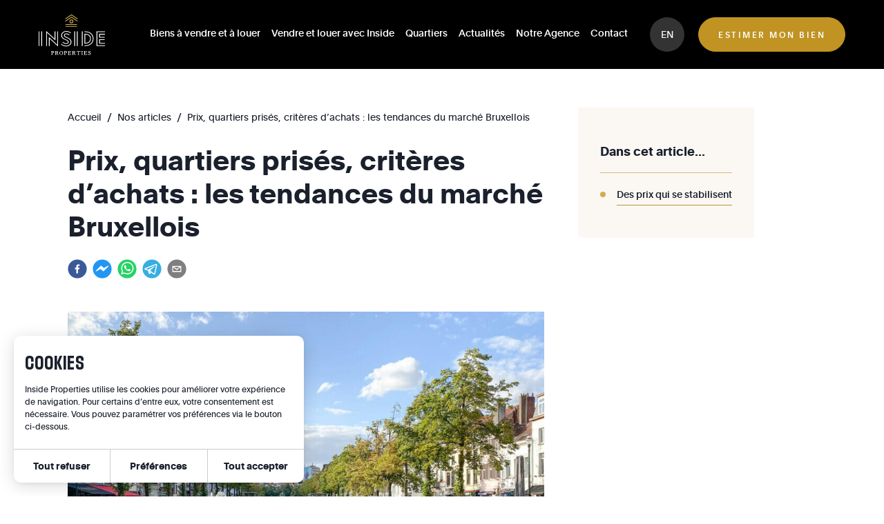

--- FILE ---
content_type: text/html; charset=utf-8
request_url: https://www.inside-properties.be/article/actualites-sur-le-marche-immobilier-bruxellois
body_size: 34771
content:
<!DOCTYPE html><html lang="fr"><head><meta charSet="utf-8"/><meta name="viewport" content="width=device-width, initial-scale=1, maximum-scale=1, viewport-fit=cover, user-scalable=no, shrink-to-fit=no"/><meta name="HandheldFriendly" content="true"/><meta name="facebook-domain-verification" content="rb9uxiwwbdk0mtgfefh2w41ar9h9vk"/><title>Prix, quartiers prisés, critères d’achats : les tendances du marché Bruxellois - Inside Properties</title><meta name="description" content=""/><meta property="og:title" content="Prix, quartiers prisés, critères d’achats : les tendances du marché Bruxellois - Inside Properties"/><meta property="og:description" content=""/><meta property="og:url" content="https://www.inside-properties.be/article/actualites-sur-le-marche-immobilier-bruxellois"/><meta property="twitter:title" content=""/><meta property="twitter:description" content=""/><link rel="alternate" href="https://www.inside-properties.be/en/news/actualites-sur-le-marche-immobilier-bruxellois" hrefLang="en"/><link rel="preload" as="image" href="https://cms.inside-properties.be/wp-content/uploads/2021/09/quartier-dansaert-inside-properties1-1024x511.jpg"/><meta name="next-head-count" content="13"/><script>(function(w,d,s,l,i){w[l]=w[l]||[];w[l].push({'gtm.start':
                            new Date().getTime(),event:'gtm.js'});var f=d.getElementsByTagName(s)[0],
                            j=d.createElement(s),dl=l!='dataLayer'?'&l='+l:'';j.async=true;j.src=
                            'https://www.googletagmanager.com/gtm.js?id='+i+dl;f.parentNode.insertBefore(j,f);
                            })(window,document,'script','dataLayer','GTM-57B8G22');</script><meta http-equiv="X-UA-Compatible" content="IE=edge,chrome=1"/><link rel="preload" href="/_next/static/css/116b3dae63e624ef.css" as="style"/><link rel="stylesheet" href="/_next/static/css/116b3dae63e624ef.css" data-n-g=""/><noscript data-n-css=""></noscript><script defer="" nomodule="" src="/_next/static/chunks/polyfills-c67a75d1b6f99dc8.js"></script><script src="/_next/static/chunks/webpack-7acb0079e562bb4f.js" defer=""></script><script src="/_next/static/chunks/framework-5f4595e5518b5600.js" defer=""></script><script src="/_next/static/chunks/main-131d1b6fc715a30b.js" defer=""></script><script src="/_next/static/chunks/pages/_app-d5853b909c5f1e84.js" defer=""></script><script src="/_next/static/chunks/675-1bc87af5a01f85e3.js" defer=""></script><script src="/_next/static/chunks/536-66667d5af9f854fd.js" defer=""></script><script src="/_next/static/chunks/691-e668d32c4fb950fc.js" defer=""></script><script src="/_next/static/chunks/260-05f3ebf8c1a5c68f.js" defer=""></script><script src="/_next/static/chunks/54-4de203f63fbff3e4.js" defer=""></script><script src="/_next/static/chunks/393-6b9347462c3cf578.js" defer=""></script><script src="/_next/static/chunks/470-5b6723ed55c74371.js" defer=""></script><script src="/_next/static/chunks/219-9ff78eda99d6ef3e.js" defer=""></script><script src="/_next/static/chunks/pages/article/%5Bslug%5D-14b57578f43dcc50.js" defer=""></script><script src="/_next/static/yh-QXWtpNrSBJg6D6Nw0z/_buildManifest.js" defer=""></script><script src="/_next/static/yh-QXWtpNrSBJg6D6Nw0z/_ssgManifest.js" defer=""></script><style id="__jsx-1715368689">@font-face{font-family:'Plain';src:url('/fonts/PlainLight-Regular.woff2') format('woff2'),url('/fonts/PlainLight-Regular.woff') format('woff'),url('/fonts/PlainLight-Regular.ttf') format('truetype');font-weight:300;font-style:normal;font-display:swap;}@font-face{font-family:'Plain';src:url('/fonts/Plain-Regular.woff2') format('woff2'),url('/fonts/Plain-Regular.woff') format('woff'),url('/fonts/Plain-Regular.ttf') format('truetype');font-weight:400;font-style:normal;font-display:swap;}@font-face{font-family:'Plain';src:url('/fonts/PlainRegular-Italic.woff2') format('woff2'),url('/fonts/PlainRegular-Italic.woff') format('woff'), url('/fonts/PlainRegular-Italic.ttf') format('truetype');font-weight:400;font-style:italic;font-display:swap;}@font-face{font-family:'Plain';src:url('/fonts/Plain-Medium.woff2') format('woff2'),url('/fonts/Plain-Medium.woff') format('woff'),url('/fonts/Plain-Medium.ttf') format('truetype');font-weight:500;font-style:normal;font-display:swap;}@font-face{font-family:'Plain';src:url('/fonts/Plain-Bold.woff2') format('woff2'),url('/fonts/Plain-Bold.woff') format('woff'),url('/fonts/Plain-Bold.ttf') format('truetype');font-weight:700;font-style:normal;font-display:swap;}@font-face{font-family:'MediaSansSemiCondensed';src:url('/fonts/MediaSansSemiCondensed-Bold.woff2') format('woff2'),url('/fonts/MediaSansSemiCondensed-Bold.woff') format('woff'), url('/fonts/MediaSansSemiCondensed-Bold.ttf') format('truetype');font-weight:700;font-style:normal;font-display:swap;}</style></head><body><noscript><iframe title="noscriptForGtm" src="https://www.googletagmanager.com/ns.html?id=GTM-57B8G22" height="0" width="0" style="display:none;visibility:hidden"></iframe></noscript><div id="__next" data-reactroot=""><style data-emotion="css-global 1joxa81">:host,:root,[data-theme]{--chakra-ring-inset:var(--chakra-empty,/*!*/ /*!*/);--chakra-ring-offset-width:0px;--chakra-ring-offset-color:#fff;--chakra-ring-color:rgba(66, 153, 225, 0.6);--chakra-ring-offset-shadow:0 0 #0000;--chakra-ring-shadow:0 0 #0000;--chakra-space-x-reverse:0;--chakra-space-y-reverse:0;--chakra-colors-transparent:transparent;--chakra-colors-current:currentColor;--chakra-colors-black:#000000;--chakra-colors-white:#FFFFFF;--chakra-colors-whiteAlpha-50:rgba(255, 255, 255, 0.04);--chakra-colors-whiteAlpha-100:rgba(255, 255, 255, 0.06);--chakra-colors-whiteAlpha-200:rgba(255, 255, 255, 0.08);--chakra-colors-whiteAlpha-300:rgba(255, 255, 255, 0.16);--chakra-colors-whiteAlpha-400:rgba(255, 255, 255, 0.24);--chakra-colors-whiteAlpha-500:rgba(255, 255, 255, 0.36);--chakra-colors-whiteAlpha-600:rgba(255, 255, 255, 0.48);--chakra-colors-whiteAlpha-700:rgba(255, 255, 255, 0.64);--chakra-colors-whiteAlpha-800:rgba(255, 255, 255, 0.80);--chakra-colors-whiteAlpha-900:rgba(255, 255, 255, 0.92);--chakra-colors-blackAlpha-50:rgba(0, 0, 0, 0.04);--chakra-colors-blackAlpha-100:rgba(0, 0, 0, 0.06);--chakra-colors-blackAlpha-200:rgba(0, 0, 0, 0.08);--chakra-colors-blackAlpha-300:rgba(0, 0, 0, 0.16);--chakra-colors-blackAlpha-400:rgba(0, 0, 0, 0.24);--chakra-colors-blackAlpha-500:rgba(0, 0, 0, 0.36);--chakra-colors-blackAlpha-600:rgba(0, 0, 0, 0.48);--chakra-colors-blackAlpha-700:rgba(0, 0, 0, 0.64);--chakra-colors-blackAlpha-800:rgba(0, 0, 0, 0.80);--chakra-colors-blackAlpha-900:rgba(0, 0, 0, 0.92);--chakra-colors-gray-50:#F7FAFC;--chakra-colors-gray-100:#EDF2F7;--chakra-colors-gray-200:#E2E8F0;--chakra-colors-gray-300:#CBD5E0;--chakra-colors-gray-400:#A0AEC0;--chakra-colors-gray-500:#718096;--chakra-colors-gray-600:#4A5568;--chakra-colors-gray-700:#2D3748;--chakra-colors-gray-800:#1A202C;--chakra-colors-gray-900:#171923;--chakra-colors-red-50:#FFF5F5;--chakra-colors-red-100:#FED7D7;--chakra-colors-red-200:#FEB2B2;--chakra-colors-red-300:#FC8181;--chakra-colors-red-400:#F56565;--chakra-colors-red-500:#E53E3E;--chakra-colors-red-600:#C53030;--chakra-colors-red-700:#9B2C2C;--chakra-colors-red-800:#822727;--chakra-colors-red-900:#63171B;--chakra-colors-orange-50:#FFFAF0;--chakra-colors-orange-100:#FEEBC8;--chakra-colors-orange-200:#FBD38D;--chakra-colors-orange-300:#F6AD55;--chakra-colors-orange-400:#ED8936;--chakra-colors-orange-500:#DD6B20;--chakra-colors-orange-600:#C05621;--chakra-colors-orange-700:#9C4221;--chakra-colors-orange-800:#7B341E;--chakra-colors-orange-900:#652B19;--chakra-colors-yellow-50:#FFFFF0;--chakra-colors-yellow-100:#FEFCBF;--chakra-colors-yellow-200:#FAF089;--chakra-colors-yellow-300:#F6E05E;--chakra-colors-yellow-400:#ECC94B;--chakra-colors-yellow-500:#D69E2E;--chakra-colors-yellow-600:#B7791F;--chakra-colors-yellow-700:#975A16;--chakra-colors-yellow-800:#744210;--chakra-colors-yellow-900:#5F370E;--chakra-colors-green-50:#F0FFF4;--chakra-colors-green-100:#C6F6D5;--chakra-colors-green-200:#9AE6B4;--chakra-colors-green-300:#68D391;--chakra-colors-green-400:#48BB78;--chakra-colors-green-500:#38A169;--chakra-colors-green-600:#2F855A;--chakra-colors-green-700:#276749;--chakra-colors-green-800:#22543D;--chakra-colors-green-900:#1C4532;--chakra-colors-teal-50:#E6FFFA;--chakra-colors-teal-100:#B2F5EA;--chakra-colors-teal-200:#81E6D9;--chakra-colors-teal-300:#4FD1C5;--chakra-colors-teal-400:#38B2AC;--chakra-colors-teal-500:#319795;--chakra-colors-teal-600:#2C7A7B;--chakra-colors-teal-700:#285E61;--chakra-colors-teal-800:#234E52;--chakra-colors-teal-900:#1D4044;--chakra-colors-blue-50:#ebf8ff;--chakra-colors-blue-100:#bee3f8;--chakra-colors-blue-200:#90cdf4;--chakra-colors-blue-300:#63b3ed;--chakra-colors-blue-400:#4299e1;--chakra-colors-blue-500:#3182ce;--chakra-colors-blue-600:#2b6cb0;--chakra-colors-blue-700:#2c5282;--chakra-colors-blue-800:#2a4365;--chakra-colors-blue-900:#1A365D;--chakra-colors-cyan-50:#EDFDFD;--chakra-colors-cyan-100:#C4F1F9;--chakra-colors-cyan-200:#9DECF9;--chakra-colors-cyan-300:#76E4F7;--chakra-colors-cyan-400:#0BC5EA;--chakra-colors-cyan-500:#00B5D8;--chakra-colors-cyan-600:#00A3C4;--chakra-colors-cyan-700:#0987A0;--chakra-colors-cyan-800:#086F83;--chakra-colors-cyan-900:#065666;--chakra-colors-purple-50:#FAF5FF;--chakra-colors-purple-100:#E9D8FD;--chakra-colors-purple-200:#D6BCFA;--chakra-colors-purple-300:#B794F4;--chakra-colors-purple-400:#9F7AEA;--chakra-colors-purple-500:#805AD5;--chakra-colors-purple-600:#6B46C1;--chakra-colors-purple-700:#553C9A;--chakra-colors-purple-800:#44337A;--chakra-colors-purple-900:#322659;--chakra-colors-pink-50:#FFF5F7;--chakra-colors-pink-100:#FED7E2;--chakra-colors-pink-200:#FBB6CE;--chakra-colors-pink-300:#F687B3;--chakra-colors-pink-400:#ED64A6;--chakra-colors-pink-500:#D53F8C;--chakra-colors-pink-600:#B83280;--chakra-colors-pink-700:#97266D;--chakra-colors-pink-800:#702459;--chakra-colors-pink-900:#521B41;--chakra-colors-linkedin-50:#E8F4F9;--chakra-colors-linkedin-100:#CFEDFB;--chakra-colors-linkedin-200:#9BDAF3;--chakra-colors-linkedin-300:#68C7EC;--chakra-colors-linkedin-400:#34B3E4;--chakra-colors-linkedin-500:#00A0DC;--chakra-colors-linkedin-600:#008CC9;--chakra-colors-linkedin-700:#0077B5;--chakra-colors-linkedin-800:#005E93;--chakra-colors-linkedin-900:#004471;--chakra-colors-facebook-50:#E8F4F9;--chakra-colors-facebook-100:#D9DEE9;--chakra-colors-facebook-200:#B7C2DA;--chakra-colors-facebook-300:#6482C0;--chakra-colors-facebook-400:#4267B2;--chakra-colors-facebook-500:#385898;--chakra-colors-facebook-600:#314E89;--chakra-colors-facebook-700:#29487D;--chakra-colors-facebook-800:#223B67;--chakra-colors-facebook-900:#1E355B;--chakra-colors-messenger-50:#D0E6FF;--chakra-colors-messenger-100:#B9DAFF;--chakra-colors-messenger-200:#A2CDFF;--chakra-colors-messenger-300:#7AB8FF;--chakra-colors-messenger-400:#2E90FF;--chakra-colors-messenger-500:#0078FF;--chakra-colors-messenger-600:#0063D1;--chakra-colors-messenger-700:#0052AC;--chakra-colors-messenger-800:#003C7E;--chakra-colors-messenger-900:#002C5C;--chakra-colors-whatsapp-50:#dffeec;--chakra-colors-whatsapp-100:#b9f5d0;--chakra-colors-whatsapp-200:#90edb3;--chakra-colors-whatsapp-300:#65e495;--chakra-colors-whatsapp-400:#3cdd78;--chakra-colors-whatsapp-500:#22c35e;--chakra-colors-whatsapp-600:#179848;--chakra-colors-whatsapp-700:#0c6c33;--chakra-colors-whatsapp-800:#01421c;--chakra-colors-whatsapp-900:#001803;--chakra-colors-twitter-50:#E5F4FD;--chakra-colors-twitter-100:#C8E9FB;--chakra-colors-twitter-200:#A8DCFA;--chakra-colors-twitter-300:#83CDF7;--chakra-colors-twitter-400:#57BBF5;--chakra-colors-twitter-500:#1DA1F2;--chakra-colors-twitter-600:#1A94DA;--chakra-colors-twitter-700:#1681BF;--chakra-colors-twitter-800:#136B9E;--chakra-colors-twitter-900:#0D4D71;--chakra-colors-telegram-50:#E3F2F9;--chakra-colors-telegram-100:#C5E4F3;--chakra-colors-telegram-200:#A2D4EC;--chakra-colors-telegram-300:#7AC1E4;--chakra-colors-telegram-400:#47A9DA;--chakra-colors-telegram-500:#0088CC;--chakra-colors-telegram-600:#007AB8;--chakra-colors-telegram-700:#006BA1;--chakra-colors-telegram-800:#005885;--chakra-colors-telegram-900:#003F5E;--chakra-colors-greyLight:#494949;--chakra-colors-lightBeige:#FBF8F4;--chakra-colors-inside_gold:#C09323;--chakra-colors-halfGold:rgba(207, 174, 82, 0.5);--chakra-borders-none:0;--chakra-borders-1px:1px solid;--chakra-borders-2px:2px solid;--chakra-borders-4px:4px solid;--chakra-borders-8px:8px solid;--chakra-fonts-heading:MediaSansSemiCondensed,-apple-system,BlinkMacSystemFont,"Segoe UI",Helvetica,Arial,sans-serif,"Apple Color Emoji","Segoe UI Emoji","Segoe UI Symbol";--chakra-fonts-body:Plain,-apple-system,BlinkMacSystemFont,"Segoe UI",Helvetica,Arial,sans-serif,"Apple Color Emoji","Segoe UI Emoji","Segoe UI Symbol";--chakra-fonts-mono:SFMono-Regular,Menlo,Monaco,Consolas,"Liberation Mono","Courier New",monospace;--chakra-fontSizes-xs:0.75rem;--chakra-fontSizes-sm:0.875rem;--chakra-fontSizes-md:1rem;--chakra-fontSizes-lg:1.125rem;--chakra-fontSizes-xl:1.25rem;--chakra-fontSizes-2xl:1.5rem;--chakra-fontSizes-3xl:1.875rem;--chakra-fontSizes-4xl:2.25rem;--chakra-fontSizes-5xl:3rem;--chakra-fontSizes-6xl:3.75rem;--chakra-fontSizes-7xl:4.5rem;--chakra-fontSizes-8xl:6rem;--chakra-fontSizes-9xl:8rem;--chakra-fontWeights-hairline:100;--chakra-fontWeights-thin:200;--chakra-fontWeights-light:300;--chakra-fontWeights-normal:400;--chakra-fontWeights-medium:500;--chakra-fontWeights-semibold:600;--chakra-fontWeights-bold:700;--chakra-fontWeights-extrabold:800;--chakra-fontWeights-black:900;--chakra-letterSpacings-tighter:-0.05em;--chakra-letterSpacings-tight:-0.025em;--chakra-letterSpacings-normal:0;--chakra-letterSpacings-wide:0.025em;--chakra-letterSpacings-wider:0.05em;--chakra-letterSpacings-widest:0.1em;--chakra-lineHeights-3:.75rem;--chakra-lineHeights-4:1rem;--chakra-lineHeights-5:1.25rem;--chakra-lineHeights-6:1.5rem;--chakra-lineHeights-7:1.75rem;--chakra-lineHeights-8:2rem;--chakra-lineHeights-9:2.25rem;--chakra-lineHeights-10:2.5rem;--chakra-lineHeights-normal:normal;--chakra-lineHeights-none:1;--chakra-lineHeights-shorter:1.25;--chakra-lineHeights-short:1.375;--chakra-lineHeights-base:1.5;--chakra-lineHeights-tall:1.625;--chakra-lineHeights-taller:2;--chakra-radii-none:0;--chakra-radii-sm:0.125rem;--chakra-radii-base:0.25rem;--chakra-radii-md:0.375rem;--chakra-radii-lg:0.5rem;--chakra-radii-xl:0.75rem;--chakra-radii-2xl:1rem;--chakra-radii-3xl:1.5rem;--chakra-radii-full:9999px;--chakra-space-1:0.25rem;--chakra-space-2:0.5rem;--chakra-space-3:0.75rem;--chakra-space-4:1rem;--chakra-space-5:1.25rem;--chakra-space-6:1.5rem;--chakra-space-7:1.75rem;--chakra-space-8:2rem;--chakra-space-9:2.25rem;--chakra-space-10:2.5rem;--chakra-space-12:3rem;--chakra-space-14:3.5rem;--chakra-space-16:4rem;--chakra-space-20:5rem;--chakra-space-24:6rem;--chakra-space-28:7rem;--chakra-space-32:8rem;--chakra-space-36:9rem;--chakra-space-40:10rem;--chakra-space-44:11rem;--chakra-space-48:12rem;--chakra-space-52:13rem;--chakra-space-56:14rem;--chakra-space-60:15rem;--chakra-space-64:16rem;--chakra-space-72:18rem;--chakra-space-80:20rem;--chakra-space-96:24rem;--chakra-space-px:1px;--chakra-space-0-5:0.125rem;--chakra-space-1-5:0.375rem;--chakra-space-2-5:0.625rem;--chakra-space-3-5:0.875rem;--chakra-shadows-xs:0 0 0 1px rgba(0, 0, 0, 0.05);--chakra-shadows-sm:0 1px 2px 0 rgba(0, 0, 0, 0.05);--chakra-shadows-base:0 1px 3px 0 rgba(0, 0, 0, 0.1),0 1px 2px 0 rgba(0, 0, 0, 0.06);--chakra-shadows-md:0 4px 6px -1px rgba(0, 0, 0, 0.1),0 2px 4px -1px rgba(0, 0, 0, 0.06);--chakra-shadows-lg:0 10px 15px -3px rgba(0, 0, 0, 0.1),0 4px 6px -2px rgba(0, 0, 0, 0.05);--chakra-shadows-xl:0 20px 25px -5px rgba(0, 0, 0, 0.1),0 10px 10px -5px rgba(0, 0, 0, 0.04);--chakra-shadows-2xl:0 25px 50px -12px rgba(0, 0, 0, 0.25);--chakra-shadows-outline:0 0 0 3px rgba(66, 153, 225, 0.6);--chakra-shadows-inner:inset 0 2px 4px 0 rgba(0,0,0,0.06);--chakra-shadows-none:none;--chakra-shadows-dark-lg:rgba(0, 0, 0, 0.1) 0px 0px 0px 1px,rgba(0, 0, 0, 0.2) 0px 5px 10px,rgba(0, 0, 0, 0.4) 0px 15px 40px;--chakra-sizes-1:0.25rem;--chakra-sizes-2:0.5rem;--chakra-sizes-3:0.75rem;--chakra-sizes-4:1rem;--chakra-sizes-5:1.25rem;--chakra-sizes-6:1.5rem;--chakra-sizes-7:1.75rem;--chakra-sizes-8:2rem;--chakra-sizes-9:2.25rem;--chakra-sizes-10:2.5rem;--chakra-sizes-12:3rem;--chakra-sizes-14:3.5rem;--chakra-sizes-16:4rem;--chakra-sizes-20:5rem;--chakra-sizes-24:6rem;--chakra-sizes-28:7rem;--chakra-sizes-32:8rem;--chakra-sizes-36:9rem;--chakra-sizes-40:10rem;--chakra-sizes-44:11rem;--chakra-sizes-48:12rem;--chakra-sizes-52:13rem;--chakra-sizes-56:14rem;--chakra-sizes-60:15rem;--chakra-sizes-64:16rem;--chakra-sizes-72:18rem;--chakra-sizes-80:20rem;--chakra-sizes-96:24rem;--chakra-sizes-px:1px;--chakra-sizes-0-5:0.125rem;--chakra-sizes-1-5:0.375rem;--chakra-sizes-2-5:0.625rem;--chakra-sizes-3-5:0.875rem;--chakra-sizes-max:max-content;--chakra-sizes-min:min-content;--chakra-sizes-full:100%;--chakra-sizes-3xs:14rem;--chakra-sizes-2xs:16rem;--chakra-sizes-xs:20rem;--chakra-sizes-sm:24rem;--chakra-sizes-md:28rem;--chakra-sizes-lg:32rem;--chakra-sizes-xl:36rem;--chakra-sizes-2xl:42rem;--chakra-sizes-3xl:48rem;--chakra-sizes-4xl:56rem;--chakra-sizes-5xl:64rem;--chakra-sizes-6xl:72rem;--chakra-sizes-7xl:80rem;--chakra-sizes-8xl:90rem;--chakra-sizes-container-sm:640px;--chakra-sizes-container-md:768px;--chakra-sizes-container-lg:1024px;--chakra-sizes-container-xl:1280px;--chakra-zIndices-hide:-1;--chakra-zIndices-auto:auto;--chakra-zIndices-base:0;--chakra-zIndices-docked:10;--chakra-zIndices-dropdown:1000;--chakra-zIndices-sticky:1100;--chakra-zIndices-banner:1200;--chakra-zIndices-overlay:1300;--chakra-zIndices-modal:1400;--chakra-zIndices-popover:1500;--chakra-zIndices-skipLink:1600;--chakra-zIndices-toast:1700;--chakra-zIndices-tooltip:1800;--chakra-transition-property-common:background-color,border-color,color,fill,stroke,opacity,box-shadow,transform;--chakra-transition-property-colors:background-color,border-color,color,fill,stroke;--chakra-transition-property-dimensions:width,height;--chakra-transition-property-position:left,right,top,bottom;--chakra-transition-property-background:background-color,background-image,background-position;--chakra-transition-easing-ease-in:cubic-bezier(0.4, 0, 1, 1);--chakra-transition-easing-ease-out:cubic-bezier(0, 0, 0.2, 1);--chakra-transition-easing-ease-in-out:cubic-bezier(0.4, 0, 0.2, 1);--chakra-transition-duration-ultra-fast:50ms;--chakra-transition-duration-faster:100ms;--chakra-transition-duration-fast:150ms;--chakra-transition-duration-normal:200ms;--chakra-transition-duration-slow:300ms;--chakra-transition-duration-slower:400ms;--chakra-transition-duration-ultra-slow:500ms;--chakra-blur-none:0;--chakra-blur-sm:4px;--chakra-blur-base:8px;--chakra-blur-md:12px;--chakra-blur-lg:16px;--chakra-blur-xl:24px;--chakra-blur-2xl:40px;--chakra-blur-3xl:64px;}</style><style data-emotion="css-global 1jqlf9g">html{line-height:1.5;-webkit-text-size-adjust:100%;font-family:system-ui,sans-serif;-webkit-font-smoothing:antialiased;text-rendering:optimizeLegibility;-moz-osx-font-smoothing:grayscale;touch-action:manipulation;}body{position:relative;min-height:100%;font-feature-settings:'kern';}*,*::before,*::after{border-width:0;border-style:solid;box-sizing:border-box;}main{display:block;}hr{border-top-width:1px;box-sizing:content-box;height:0;overflow:visible;}pre,code,kbd,samp{font-family:SFMono-Regular,Menlo,Monaco,Consolas,monospace;font-size:1em;}a{background-color:transparent;color:inherit;-webkit-text-decoration:inherit;text-decoration:inherit;}abbr[title]{border-bottom:none;-webkit-text-decoration:underline;text-decoration:underline;-webkit-text-decoration:underline dotted;-webkit-text-decoration:underline dotted;text-decoration:underline dotted;}b,strong{font-weight:bold;}small{font-size:80%;}sub,sup{font-size:75%;line-height:0;position:relative;vertical-align:baseline;}sub{bottom:-0.25em;}sup{top:-0.5em;}img{border-style:none;}button,input,optgroup,select,textarea{font-family:inherit;font-size:100%;line-height:1.15;margin:0;}button,input{overflow:visible;}button,select{text-transform:none;}button::-moz-focus-inner,[type="button"]::-moz-focus-inner,[type="reset"]::-moz-focus-inner,[type="submit"]::-moz-focus-inner{border-style:none;padding:0;}fieldset{padding:0.35em 0.75em 0.625em;}legend{box-sizing:border-box;color:inherit;display:table;max-width:100%;padding:0;white-space:normal;}progress{vertical-align:baseline;}textarea{overflow:auto;}[type="checkbox"],[type="radio"]{box-sizing:border-box;padding:0;}[type="number"]::-webkit-inner-spin-button,[type="number"]::-webkit-outer-spin-button{-webkit-appearance:none!important;}input[type="number"]{-moz-appearance:textfield;}[type="search"]{-webkit-appearance:textfield;outline-offset:-2px;}[type="search"]::-webkit-search-decoration{-webkit-appearance:none!important;}::-webkit-file-upload-button{-webkit-appearance:button;font:inherit;}details{display:block;}summary{display:-webkit-box;display:-webkit-list-item;display:-ms-list-itembox;display:list-item;}template{display:none;}[hidden]{display:none!important;}body,blockquote,dl,dd,h1,h2,h3,h4,h5,h6,hr,figure,p,pre{margin:0;}button{background:transparent;padding:0;}fieldset{margin:0;padding:0;}ol,ul{margin:0;padding:0;}textarea{resize:vertical;}button,[role="button"]{cursor:pointer;}button::-moz-focus-inner{border:0!important;}table{border-collapse:collapse;}h1,h2,h3,h4,h5,h6{font-size:inherit;font-weight:inherit;}button,input,optgroup,select,textarea{padding:0;line-height:inherit;color:inherit;}img,svg,video,canvas,audio,iframe,embed,object{display:block;}img,video{max-width:100%;height:auto;}[data-js-focus-visible] :focus:not([data-focus-visible-added]){outline:none;box-shadow:none;}select::-ms-expand{display:none;}</style><style data-emotion="css-global quwxgb">body{font-family:var(--chakra-fonts-body);color:var(--chakra-colors-gray-800);background:var(--chakra-colors-white);transition-property:background-color;transition-duration:var(--chakra-transition-duration-normal);line-height:var(--chakra-lineHeights-base);}*::-webkit-input-placeholder{color:var(--chakra-colors-gray-400);}*::-moz-placeholder{color:var(--chakra-colors-gray-400);}*:-ms-input-placeholder{color:var(--chakra-colors-gray-400);}*::placeholder{color:var(--chakra-colors-gray-400);}*,*::before,::after{border-color:var(--chakra-colors-gray-200);word-wrap:break-word;}:root{--top-bar-height:100px;--mobile-top-bar-height:80px;--bottom-bar-height:80px;--notice-banner-height:64px;--cookie-banner-height:60px;--nProgressColor:#C09323;}p{font-family:var(--chakra-fonts-body);font-size:14px;line-height:2;font-weight:400;}a{width:-webkit-fit-content;width:-moz-fit-content;width:fit-content;}.chakra-form__error-message{margin-top:0!important;}html{scroll-behavior:smooth;}.grecaptcha-badge{visibility:hidden;}.ReactModalPortal{z-index:2000;position:fixed;}.ril__caption,.ril__toolbar{background-color:var(--chakra-colors-transparent);}#nprogress{pointer-events:none;}#nprogress .bar{background:var(--nProgressColor);position:fixed;z-index:1000000;top:0px;left:0px;width:100%;height:4px;}#nprogress .peg{display:block;position:absolute;right:0px;width:100px;height:100%;opacity:1;-webkit-transform:rotate(3deg) translate(0px, -4px);-moz-transform:rotate(3deg) translate(0px, -4px);-ms-transform:rotate(3deg) translate(0px, -4px);transform:rotate(3deg) translate(0px, -4px);}#nprogress .spinner{display:block;position:fixed;z-index:1000000;top:15px;right:15px;}#nprogress .spinner-icon{width:18px;height:18px;box-sizing:border-box;border:solid 2px transparent;border-top-color:var(--nProgressColor);border-left-color:var(--nProgressColor);border-radius:50%;-webkit-animation:nprogress-spinner 400ms linear infinite;animation:nprogress-spinner 400ms linear infinite;}.nprogress-custom-parent{overflow:hidden;position:relative;}.nprogress-custom-parent #nprogress .spinner{position:absolute;}.nprogress-custom-parent #nprogress .bar{position:absolute;}@-webkit-keyframes nprogress-spinner{0%{-webkit-transform:rotate(0deg);-moz-transform:rotate(0deg);-ms-transform:rotate(0deg);transform:rotate(0deg);}100%{-webkit-transform:rotate(360deg);-moz-transform:rotate(360deg);-ms-transform:rotate(360deg);transform:rotate(360deg);}}@keyframes nprogress-spinner{0%{-webkit-transform:rotate(0deg);-moz-transform:rotate(0deg);-ms-transform:rotate(0deg);transform:rotate(0deg);}100%{-webkit-transform:rotate(360deg);-moz-transform:rotate(360deg);-ms-transform:rotate(360deg);transform:rotate(360deg);}}.simplemodal-container{z-index:2000;}.videoask-embed__button--nnvG1{display:none;}@media (min-width: 768px){.videoask-embed__button--nnvG1{display:block;}}</style><style data-emotion="css 190tawg">.css-190tawg{position:fixed;width:100%;z-index:var(--chakra-zIndices-banner);}</style><div class="css-190tawg"><style data-emotion="css wsrq0l">.css-wsrq0l{width:100%;height:var(--mobile-top-bar-height);-webkit-padding-start:var(--chakra-space-4);padding-inline-start:var(--chakra-space-4);-webkit-padding-end:var(--chakra-space-4);padding-inline-end:var(--chakra-space-4);-webkit-align-items:center;-webkit-box-align:center;-ms-flex-align:center;align-items:center;-webkit-box-pack:justify;-webkit-justify-content:space-between;justify-content:space-between;position:absolute;top:0px;z-index:var(--chakra-zIndices-banner);-webkit-transition:background-color .3s ease-in-out;transition:background-color .3s ease-in-out;}@media screen and (min-width: 992px){.css-wsrq0l{height:var(--top-bar-height);}}@media screen and (min-width: 1200px){.css-wsrq0l{-webkit-padding-start:var(--chakra-space-14);padding-inline-start:var(--chakra-space-14);-webkit-padding-end:var(--chakra-space-14);padding-inline-end:var(--chakra-space-14);}}</style><style data-emotion="css 1exsxkw">.css-1exsxkw{display:-webkit-box;display:-webkit-flex;display:-ms-flexbox;display:flex;width:100%;height:var(--mobile-top-bar-height);-webkit-padding-start:var(--chakra-space-4);padding-inline-start:var(--chakra-space-4);-webkit-padding-end:var(--chakra-space-4);padding-inline-end:var(--chakra-space-4);-webkit-align-items:center;-webkit-box-align:center;-ms-flex-align:center;align-items:center;-webkit-box-pack:justify;-webkit-justify-content:space-between;justify-content:space-between;position:absolute;top:0px;z-index:var(--chakra-zIndices-banner);-webkit-transition:background-color .3s ease-in-out;transition:background-color .3s ease-in-out;}@media screen and (min-width: 992px){.css-1exsxkw{height:var(--top-bar-height);}}@media screen and (min-width: 1200px){.css-1exsxkw{-webkit-padding-start:var(--chakra-space-14);padding-inline-start:var(--chakra-space-14);-webkit-padding-end:var(--chakra-space-14);padding-inline-end:var(--chakra-space-14);}}</style><div id="topbar" data-scroll-sticky="true" data-scroll-target="#__next" draggable="false" style="transform:translateY(-100%) translateY(0px) translateZ(0)" class="css-1exsxkw"><style data-emotion="css 1f6enlr">.css-1f6enlr{display:-webkit-box;display:-webkit-flex;display:-ms-flexbox;display:flex;-webkit-align-items:center;-webkit-box-align:center;-ms-flex-align:center;align-items:center;width:-webkit-fit-content;width:-moz-fit-content;width:fit-content;color:#000;}</style><div class="css-1f6enlr"><a href="/"><style data-emotion="css 9e9okl">.css-9e9okl{width:var(--chakra-sizes-20);height:var(--chakra-sizes-20);display:inline-block;line-height:1em;-webkit-flex-shrink:0;-ms-flex-negative:0;flex-shrink:0;color:var(--chakra-colors-white);vertical-align:middle;}@media screen and (min-width: 1200px){.css-9e9okl{width:var(--chakra-sizes-24);height:var(--chakra-sizes-24);}}</style><svg viewBox="0 0 86 53" focusable="false" class="chakra-icon css-9e9okl"><g transform="translate(0 1)" fill="none" fill-rule="evenodd"><g fill="currentColor"><path d="M0 40.467h.98V21.533H0zM3.43 40.467h.981V21.533H3.43zM24.121 21.533V38.76l-10.835-9.92v11.627h.98v-9.413l10.59 9.679h.246v-19.2z"></path><path d="M21.671 21.533h-.98v9.44L10.1 21.267h-.245v19.2h.98V23.24l10.836 9.947zM33.84 26.627c0-.96.843-1.547 1.987-1.547 1.143 0 2.287.453 3.62 1.52l.6-.773c-1.416-1.094-2.75-1.654-4.22-1.654-1.797 0-3.022 1.147-3.022 2.454 0 3.706 8.712 2.986 8.712 8.613 0 2.613-2.478 4.853-5.826 4.853-2.178 0-4.112-.746-6.235-2.4l-.544.694C31.198 40.2 33.322 41 35.69 41c3.866 0 6.86-2.667 6.86-5.76 0-6.16-8.712-5.627-8.712-8.613"></path><path d="M37.896 35.24c0 1.04-.844 1.68-2.205 1.68-1.335 0-2.641-.533-4.193-1.787l-.6.747c1.635 1.253 3.105 1.947 4.793 1.947 2.014 0 3.24-1.2 3.24-2.587 0-3.707-8.713-2.986-8.713-8.613 0-2.534 2.478-4.72 5.609-4.72 1.96 0 3.73.64 5.636 2.133l.544-.693c-2.07-1.653-4.03-2.347-6.18-2.347-3.649 0-6.643 2.613-6.643 5.627 0 6.16 8.712 5.627 8.712 8.613M46.171 40.467h.98V21.533h-.98zM49.601 40.467h.981V21.533h-.981zM75.055 21.533v18.934H86v-.907h-9.965V22.44H86v-.907z"></path><path d="M79.466 32.627h5.99v-.907h-6.97v5.574H86v-.907h-6.534zM78.486 29.453h6.969v-.906h-5.989v-2.934H86v-.906h-7.514zM56.026 40.467h.976V21.533h-.976zM60.954 21.533h-1.502v.907h1.502c5.282 0 9.23 3.387 9.23 8.56s-3.948 8.56-9.23 8.56h-1.502v.907h1.502c5.826 0 10.21-3.76 10.21-9.467 0-5.707-4.384-9.467-10.21-9.467"></path><path d="M60.437 25.613h.517c3.322 0 5.8 2.134 5.8 5.387 0 3.253-2.478 5.387-5.8 5.387h-.517V25.613ZM67.733 31c0-3.787-2.913-6.293-6.78-6.293h-1.496v12.586h1.497c3.866 0 6.779-2.506 6.779-6.293Z"></path></g><g fill="currentColor"><path d="M20.058 48.354c0 .202-.049.404-.147.605-.098.202-.235.36-.411.476a1.553 1.553 0 0 1-.27.148 2.746 2.746 0 0 1-.657.198 1.914 1.914 0 0 1-.313.029.968.968 0 0 1-.276-.047.57.57 0 0 1-.137-.061c-.037-.024-.056-.056-.056-.094s.013-.067.038-.086a.213.213 0 0 1 .087-.04.479.479 0 0 1 .102-.01h.106c.156 0 .295-.027.42-.08a.927.927 0 0 0 .317-.22.984.984 0 0 0 .203-.327c.049-.125.073-.26.073-.404 0-.11-.021-.232-.06-.364a.947.947 0 0 0-.167-.327.776.776 0 0 0-.14-.13 1.32 1.32 0 0 0-.386-.198.63.63 0 0 0-.192-.033c-.212 0-.365.05-.458.148-.093.098-.14.246-.14.443v3.27c0 .02.01.047.027.083a.581.581 0 0 0 .042.076c.02.034.041.064.064.09a.17.17 0 0 0 .094.054l.295.087c.04.01.077.026.11.05.033.024.05.06.05.108 0 .067-.029.114-.084.14a.392.392 0 0 1-.167.04 2.33 2.33 0 0 1-.408-.036 2.355 2.355 0 0 0-.415-.036c-.146 0-.291.01-.435.03a3.322 3.322 0 0 1-.435.028.946.946 0 0 1-.208-.025c-.072-.017-.11-.067-.11-.148 0-.048.019-.085.054-.111a.301.301 0 0 1 .12-.055c.056-.01.108-.02.156-.032s.1-.023.155-.032a.234.234 0 0 0 .132-.08.46.46 0 0 0 .087-.148.973.973 0 0 0 .06-.328V47.8a.355.355 0 0 0-.007-.094.221.221 0 0 0-.046-.076.463.463 0 0 0-.256-.162c-.041-.004-.088-.01-.14-.018a.928.928 0 0 1-.151-.032.32.32 0 0 1-.125-.069.16.16 0 0 1-.053-.126c0-.043.012-.075.037-.097a.242.242 0 0 1 .095-.047.63.63 0 0 1 .117-.018l.106-.003c.141 0 .282.006.424.017a4.8 4.8 0 0 0 .423.019c.19 0 .383-.008.574-.022a7.76 7.76 0 0 1 .574-.021c.202 0 .403.027.605.082.202.056.384.137.548.245.164.108.297.244.4.407.104.163.155.353.155.57M24.308 48.383a.88.88 0 0 0-.298-.67 1.099 1.099 0 0 0-.715-.267c-.086 0-.179.014-.28.04a.558.558 0 0 0-.248.133.351.351 0 0 0-.103.152 1.397 1.397 0 0 0-.076.407l-.003.183v.908a8.378 8.378 0 0 0 .468.015c.106 0 .21-.004.313-.011.104-.007.206-.027.307-.062a.888.888 0 0 0 .462-.313.825.825 0 0 0 .173-.515m1.588 3.393a.148.148 0 0 1-.038.105.203.203 0 0 1-.095.054.645.645 0 0 1-.117.018 1.97 1.97 0 0 1-.4-.014 2.43 2.43 0 0 1-.288-.054.739.739 0 0 1-.385-.228 2.366 2.366 0 0 1-.265-.356l-.688-1.117a.971.971 0 0 0-.105-.148 9.526 9.526 0 0 0-.122-.133 1.14 1.14 0 0 0-.249-.205.636.636 0 0 0-.325-.076c-.08 0-.159.007-.234.022v1.318c0 .058.002.118.007.18a.722.722 0 0 0 .038.18c.02.058.05.109.09.152.041.043.096.075.167.094.035.009.076.018.12.025a.665.665 0 0 1 .13.033.325.325 0 0 1 .105.06c.03.027.046.064.046.112 0 .077-.031.125-.095.144a.665.665 0 0 1-.192.03c-.131 0-.264-.012-.397-.033a2.46 2.46 0 0 0-.397-.033c-.141 0-.281.008-.42.026a3.514 3.514 0 0 1-.419.025.77.77 0 0 1-.19-.025c-.065-.018-.097-.064-.097-.141 0-.053.022-.093.067-.119a.662.662 0 0 1 .163-.065c.063-.017.129-.036.196-.057a.34.34 0 0 0 .163-.105.397.397 0 0 0 .094-.241c.008-.099.012-.186.012-.263v-3.019a.618.618 0 0 0-.015-.137c-.02-.105-.068-.178-.144-.215a1.06 1.06 0 0 0-.238-.087 1.47 1.47 0 0 1-.222-.069c-.067-.026-.099-.08-.099-.162 0-.081.036-.132.11-.151a.84.84 0 0 1 .207-.03c.167 0 .333.012.5.033.166.022.332.033.498.033.217 0 .432-.013.646-.04.215-.026.43-.04.647-.04.191 0 .38.03.567.09.186.06.352.147.498.26.146.113.265.249.355.407.091.159.137.336.137.533 0 .35-.144.636-.432.858-.135.11-.276.187-.422.23a5.367 5.367 0 0 1-.477.115c.066.034.12.066.167.094a.961.961 0 0 1 .12.09.68.68 0 0 1 .098.108l.107.148.362.54.242.343c.081.112.161.226.242.342.035.048.076.098.12.15a.422.422 0 0 0 .152.116l.28.13c.076.033.114.09.114.165M30.811 49.637c0-.23-.025-.477-.076-.739a2.462 2.462 0 0 0-.257-.724c-.12-.22-.28-.404-.48-.55-.199-.147-.45-.22-.752-.22-.216 0-.414.043-.593.13a1.242 1.242 0 0 0-.457.381 1.61 1.61 0 0 0-.185.335 3.187 3.187 0 0 0-.212 1.66c.023.164.059.327.11.49.05.164.115.32.196.469.08.149.179.28.295.396a1.22 1.22 0 0 0 .907.375c.277 0 .511-.064.703-.191.191-.127.347-.288.465-.483a2.14 2.14 0 0 0 .257-.645c.052-.235.08-.463.08-.684m.876-.116c0 .327-.055.64-.163.94-.108.3-.263.565-.465.793-.201.228-.448.41-.74.544-.292.135-.62.202-.983.202-.373 0-.71-.067-1.009-.202a2.313 2.313 0 0 1-.767-.547 2.475 2.475 0 0 1-.491-.8 2.668 2.668 0 0 1-.174-.965c0-.327.058-.64.174-.94a2.406 2.406 0 0 1 1.25-1.34c.295-.137.621-.206.98-.206a2.271 2.271 0 0 1 1.746.76c.206.233.365.502.475.807.111.305.167.623.167.954M36.746 48.354c0 .202-.049.404-.147.605-.099.202-.235.36-.412.476a1.553 1.553 0 0 1-.268.148 2.746 2.746 0 0 1-.658.198 1.914 1.914 0 0 1-.313.029.968.968 0 0 1-.276-.047.57.57 0 0 1-.137-.061c-.037-.024-.056-.056-.056-.094s.013-.067.038-.086a.213.213 0 0 1 .087-.04.479.479 0 0 1 .102-.01h.105c.157 0 .296-.027.42-.08a.927.927 0 0 0 .318-.22.984.984 0 0 0 .203-.327c.049-.125.073-.26.073-.404 0-.11-.021-.232-.061-.364a.947.947 0 0 0-.166-.327.776.776 0 0 0-.14-.13 1.32 1.32 0 0 0-.386-.198.63.63 0 0 0-.192-.033c-.212 0-.365.05-.458.148-.093.098-.14.246-.14.443v3.27c0 .02.01.047.027.083a.581.581 0 0 0 .042.076c.02.034.041.064.064.09a.17.17 0 0 0 .094.054l.295.087c.04.01.076.026.11.05.033.024.049.06.049.108 0 .067-.028.114-.083.14a.392.392 0 0 1-.167.04 2.33 2.33 0 0 1-.408-.036 2.355 2.355 0 0 0-.416-.036c-.146 0-.29.01-.434.03a3.322 3.322 0 0 1-.435.028.946.946 0 0 1-.208-.025c-.073-.017-.11-.067-.11-.148 0-.048.019-.085.054-.111a.301.301 0 0 1 .12-.055c.056-.01.107-.02.156-.032.048-.012.1-.023.154-.032a.234.234 0 0 0 .133-.08.46.46 0 0 0 .087-.148.973.973 0 0 0 .06-.328V47.8a.355.355 0 0 0-.008-.094.221.221 0 0 0-.045-.076.463.463 0 0 0-.256-.162c-.041-.004-.088-.01-.14-.018a.928.928 0 0 1-.152-.032.32.32 0 0 1-.124-.069.16.16 0 0 1-.053-.126c0-.043.012-.075.037-.097a.242.242 0 0 1 .095-.047.63.63 0 0 1 .117-.018l.106-.003c.141 0 .282.006.424.017a4.8 4.8 0 0 0 .422.019c.192 0 .384-.008.575-.022a7.76 7.76 0 0 1 .574-.021c.202 0 .403.027.605.082.202.056.384.137.548.245.163.108.297.244.4.407.104.163.155.353.155.57M42.206 50.79a.528.528 0 0 1-.038.18c-.025.067-.05.127-.076.18l-.218.468a.422.422 0 0 1-.227.202 1.531 1.531 0 0 1-.363.104 2.69 2.69 0 0 1-.393.036 8.952 8.952 0 0 1-1.156-.036 8.972 8.972 0 0 0-.84-.04 5.341 5.341 0 0 0-.721.047 1.161 1.161 0 0 1-.155.011.358.358 0 0 1-.17-.043.145.145 0 0 1-.08-.137c0-.057.023-.1.069-.126a.572.572 0 0 1 .162-.061c.062-.015.129-.031.196-.05a.403.403 0 0 0 .17-.094.364.364 0 0 0 .11-.224 1.78 1.78 0 0 0 .019-.252v-2.802c0-.058-.002-.12-.007-.184a.823.823 0 0 0-.039-.187.44.44 0 0 0-.249-.278.943.943 0 0 0-.132-.04 1.894 1.894 0 0 1-.15-.04.345.345 0 0 1-.123-.06.137.137 0 0 1-.049-.112c0-.091.04-.146.118-.166a.978.978 0 0 1 .23-.028c.07 0 .138.003.2.01l.2.025c.217.03.437.044.659.044.272 0 .539-.016.8-.047.263-.03.53-.047.802-.047.055 0 .148.004.28.01.13.008.262.025.397.052.133.026.251.064.354.115.104.05.155.118.155.205 0 .053-.016.13-.049.23-.033.101-.075.202-.128.303a1.338 1.338 0 0 1-.178.263c-.066.075-.128.112-.189.112a.148.148 0 0 1-.117-.047.165.165 0 0 1-.042-.111c0-.039.008-.078.023-.12a.36.36 0 0 0 .023-.126c0-.1-.049-.183-.148-.248a1.185 1.185 0 0 0-.343-.151 3.135 3.135 0 0 0-.703-.097c-.097 0-.203.009-.322.028a.524.524 0 0 0-.283.13.429.429 0 0 0-.098.151c-.026.063-.046.13-.061.202a1.722 1.722 0 0 0-.037.396c0 .106.001.21.003.314.003.103.004.207.004.313 0 .125.02.203.06.234.04.031.126.047.257.047.076 0 .163-.005.261-.014.098-.01.196-.03.291-.058a.868.868 0 0 0 .253-.12.362.362 0 0 0 .147-.204c.01-.044.025-.098.043-.162.017-.065.059-.097.124-.097.07 0 .116.033.136.1.02.067.03.127.03.18 0 .072 0 .143-.003.213s-.002.14.004.212c.004.106.011.209.018.31.008.1.012.204.012.31l-.004.083a.454.454 0 0 1-.06.194.082.082 0 0 1-.072.04c-.066 0-.108-.035-.129-.105a4.282 4.282 0 0 0-.053-.17.312.312 0 0 0-.098-.096 1.353 1.353 0 0 0-.12-.083.8.8 0 0 0-.193-.09 3.574 3.574 0 0 0-.243-.072 2.245 2.245 0 0 0-.245-.05 1.48 1.48 0 0 0-.212-.019c-.06 0-.104.017-.132.051a.273.273 0 0 0-.057.126.63.63 0 0 0-.011.158c.002.056.004.105.004.148 0 .168.003.333.011.494.007.16.016.325.026.493.01.216.088.366.235.45.146.084.322.126.529.126h.068a1.21 1.21 0 0 0 .333-.068 5.029 5.029 0 0 0 .668-.277c.104-.053.18-.099.23-.137l.485-.389a.761.761 0 0 1 .075-.047.172.172 0 0 1 .083-.025c.04 0 .077.013.11.039.033.027.049.06.049.098M46.455 48.383a.88.88 0 0 0-.298-.67 1.099 1.099 0 0 0-.715-.267c-.085 0-.178.014-.279.04a.558.558 0 0 0-.249.133.351.351 0 0 0-.102.152 1.397 1.397 0 0 0-.076.407c-.003.07-.004.13-.004.183v.908a8.378 8.378 0 0 0 .468.015c.106 0 .21-.004.314-.011.104-.007.205-.027.307-.062a.888.888 0 0 0 .461-.313.825.825 0 0 0 .173-.515m1.588 3.393a.148.148 0 0 1-.038.105.203.203 0 0 1-.094.054.645.645 0 0 1-.118.018 1.97 1.97 0 0 1-.4-.014 2.43 2.43 0 0 1-.288-.054.739.739 0 0 1-.385-.228 2.366 2.366 0 0 1-.265-.356l-.687-1.117a.971.971 0 0 0-.106-.148 9.526 9.526 0 0 0-.121-.133 1.14 1.14 0 0 0-.25-.205.636.636 0 0 0-.324-.076c-.08 0-.16.007-.235.022v1.318c0 .058.003.118.008.18a.722.722 0 0 0 .037.18c.02.058.05.109.091.152.04.043.096.075.167.094.035.009.075.018.12.025a.665.665 0 0 1 .129.033.325.325 0 0 1 .106.06c.03.027.045.064.045.112 0 .077-.031.125-.094.144a.665.665 0 0 1-.193.03c-.13 0-.263-.012-.397-.033a2.46 2.46 0 0 0-.397-.033c-.141 0-.28.008-.42.026a3.514 3.514 0 0 1-.418.025.77.77 0 0 1-.19-.025c-.065-.018-.098-.064-.098-.141 0-.053.023-.093.068-.119a.662.662 0 0 1 .163-.065c.062-.017.128-.036.196-.057a.34.34 0 0 0 .162-.105.397.397 0 0 0 .095-.241c.007-.099.012-.186.012-.263v-3.019a.617.617 0 0 0-.016-.137c-.02-.105-.068-.178-.143-.215a1.06 1.06 0 0 0-.239-.087 1.47 1.47 0 0 1-.222-.069c-.066-.026-.098-.08-.098-.162 0-.081.036-.132.109-.151a.84.84 0 0 1 .208-.03c.166 0 .332.012.499.033.166.022.332.033.498.033.217 0 .433-.013.647-.04.214-.026.429-.04.646-.04.191 0 .38.03.567.09.186.06.352.147.499.26.146.113.264.249.355.407.09.159.136.336.136.533 0 .35-.144.636-.431.858-.135.11-.277.187-.423.23a5.367 5.367 0 0 1-.476.115c.066.034.12.066.166.094a.961.961 0 0 1 .12.09.68.68 0 0 1 .099.108c.03.041.066.09.106.148l.363.54c.08.115.161.23.242.343l.241.342c.036.048.076.098.121.15a.422.422 0 0 0 .152.116l.28.13c.075.033.113.09.113.165M54.205 47.382a.76.76 0 0 1-.124.393 3.519 3.519 0 0 1-.352.486c-.05.058-.101.086-.151.086-.026 0-.047-.012-.064-.036a.118.118 0 0 1-.027-.072c0-.038.006-.078.019-.119a.408.408 0 0 0-.022-.302.37.37 0 0 0-.126-.14 1.255 1.255 0 0 0-.358-.145 1.586 1.586 0 0 0-.39-.057.82.82 0 0 0-.287.042.388.388 0 0 0-.174.123.47.47 0 0 0-.083.202 1.474 1.474 0 0 0-.023.274v2.96c0 .035 0 .069-.003.105a.296.296 0 0 0 .01.105.423.423 0 0 0 .084.151c.05.067.11.115.178.144.068.03.132.05.193.065.06.014.111.031.154.05.043.02.064.056.064.108 0 .072-.033.12-.102.14a.607.607 0 0 1-.185.033c-.151 0-.3-.012-.445-.035a2.722 2.722 0 0 0-.828-.008c-.124.02-.251.029-.382.029a.54.54 0 0 1-.178-.033.13.13 0 0 1-.094-.133c0-.072.037-.116.113-.133.076-.017.159-.04.25-.072a.63.63 0 0 0 .25-.166c.074-.08.113-.22.113-.421v-2.961c0-.077-.005-.15-.012-.22a.495.495 0 0 0-.056-.188.32.32 0 0 0-.133-.13.51.51 0 0 0-.238-.046c-.201 0-.407.044-.616.133-.209.09-.382.203-.517.342l-.348.347a.186.186 0 0 1-.083.046.395.395 0 0 1-.091.011c-.035 0-.06-.023-.076-.069a.345.345 0 0 1-.022-.104c0-.062.011-.126.033-.191.023-.065.052-.13.087-.194.035-.065.072-.127.11-.188a4.29 4.29 0 0 0 .102-.169c.05-.081.1-.147.147-.198a.507.507 0 0 1 .16-.115.682.682 0 0 1 .195-.054c.074-.01.16-.015.261-.015.288 0 .575.014.862.04.288.026.578.04.87.04.257 0 .51-.006.763-.018a60.872 60.872 0 0 1 .82-.036.427.427 0 0 1 .057-.004c.06 0 .13.001.207.004a.874.874 0 0 1 .227.036.497.497 0 0 1 .186.097c.05.043.075.103.075.18M57.457 47.23c0 .058-.021.1-.065.127a.586.586 0 0 1-.157.065 8.991 8.991 0 0 0-.197.054.44.44 0 0 0-.17.086.323.323 0 0 0-.118.216 1.877 1.877 0 0 0-.018.252v2.968c0 .048.002.103.007.163.005.06.015.118.03.176.015.058.039.11.073.155a.263.263 0 0 0 .139.097c.035.01.078.017.128.022.05.005.1.013.148.025.048.012.09.029.125.05.035.022.053.057.053.105 0 .038-.011.068-.03.09a.175.175 0 0 1-.076.047.427.427 0 0 1-.099.018 3.79 3.79 0 0 1-.533-.022 3.781 3.781 0 0 0-.838-.004 3.67 3.67 0 0 1-.405.022c-.05 0-.1-.012-.151-.036-.05-.024-.076-.062-.076-.115 0-.039.014-.069.042-.09a.359.359 0 0 1 .102-.054.675.675 0 0 1 .125-.033 2.87 2.87 0 0 0 .102-.018.322.322 0 0 0 .163-.086.438.438 0 0 0 .098-.151.884.884 0 0 0 .049-.18c.01-.063.015-.12.015-.174v-2.989c0-.043-.003-.094-.007-.152a1.03 1.03 0 0 0-.03-.169.44.44 0 0 0-.073-.147.232.232 0 0 0-.132-.087l-.295-.065a.304.304 0 0 1-.128-.054c-.036-.026-.053-.066-.053-.119 0-.067.026-.114.08-.14a.38.38 0 0 1 .169-.04 2.435 2.435 0 0 1 .379.029 5.05 5.05 0 0 0 .767.022c.077-.005.156-.012.237-.022.065-.01.13-.018.193-.025.063-.008.128-.011.193-.011.06 0 .115.017.162.05a.166.166 0 0 1 .072.145M62.916 50.79a.528.528 0 0 1-.037.18c-.026.067-.05.127-.076.18l-.219.468a.422.422 0 0 1-.226.202 1.531 1.531 0 0 1-.363.104 2.69 2.69 0 0 1-.394.036 8.952 8.952 0 0 1-1.156-.036 8.972 8.972 0 0 0-.839-.04 5.341 5.341 0 0 0-.722.047 1.161 1.161 0 0 1-.155.011.358.358 0 0 1-.17-.043.145.145 0 0 1-.08-.137c0-.057.024-.1.07-.126a.572.572 0 0 1 .162-.061c.062-.015.128-.031.196-.05a.403.403 0 0 0 .17-.094.364.364 0 0 0 .11-.224 1.78 1.78 0 0 0 .018-.252v-2.802c0-.058-.002-.12-.007-.184a.823.823 0 0 0-.038-.187.44.44 0 0 0-.249-.278.943.943 0 0 0-.132-.04 1.894 1.894 0 0 1-.151-.04.345.345 0 0 1-.122-.06.137.137 0 0 1-.05-.112c0-.091.04-.146.118-.166a.978.978 0 0 1 .23-.028c.071 0 .138.003.201.01l.2.025c.217.03.437.044.658.044.272 0 .54-.016.801-.047.262-.03.53-.047.801-.047.056 0 .149.004.28.01.13.008.263.025.397.052.134.026.252.064.355.115.103.05.155.118.155.205 0 .053-.016.13-.05.23-.032.101-.075.202-.128.303a1.338 1.338 0 0 1-.177.263c-.066.075-.129.112-.189.112a.148.148 0 0 1-.117-.047.165.165 0 0 1-.042-.111c0-.039.007-.078.023-.12a.36.36 0 0 0 .023-.126c0-.1-.05-.183-.148-.248a1.185 1.185 0 0 0-.344-.151 3.135 3.135 0 0 0-.703-.097c-.096 0-.202.009-.321.028a.524.524 0 0 0-.283.13.429.429 0 0 0-.099.151c-.025.063-.045.13-.06.202a1.722 1.722 0 0 0-.038.396c0 .106.002.21.004.314.003.103.003.207.003.313 0 .125.02.203.061.234.04.031.126.047.257.047.076 0 .163-.005.26-.014.099-.01.196-.03.292-.058a.868.868 0 0 0 .253-.12.362.362 0 0 0 .147-.204c.01-.044.024-.098.042-.162.018-.065.06-.097.125-.097.07 0 .115.033.136.1.02.067.03.127.03.18 0 .072 0 .143-.003.213s-.002.14.003.212c.005.106.012.209.019.31.007.1.011.204.011.31 0 .02-.001.046-.004.083a.454.454 0 0 1-.06.194.082.082 0 0 1-.072.04c-.066 0-.108-.035-.128-.105a4.282 4.282 0 0 0-.053-.17.312.312 0 0 0-.099-.096 1.353 1.353 0 0 0-.12-.083.8.8 0 0 0-.193-.09 3.574 3.574 0 0 0-.242-.072 2.245 2.245 0 0 0-.246-.05 1.48 1.48 0 0 0-.211-.019c-.06 0-.105.017-.132.051a.273.273 0 0 0-.057.126.63.63 0 0 0-.012.158c.003.056.004.105.004.148 0 .168.004.333.012.494.007.16.016.325.026.493.01.216.088.366.235.45.145.084.321.126.528.126h.069a1.21 1.21 0 0 0 .333-.068 5.029 5.029 0 0 0 .668-.277c.103-.053.18-.099.23-.137l.484-.389a.761.761 0 0 1 .075-.047.172.172 0 0 1 .083-.025c.041 0 .077.013.11.039.033.027.05.06.05.098M67.666 50.588a1.2 1.2 0 0 1-.22.699c-.096.139-.208.254-.336.345a1.696 1.696 0 0 1-.415.216 2.145 2.145 0 0 1-.47.109 4.311 4.311 0 0 1-1.137-.022 3.322 3.322 0 0 1-.62-.173 1.443 1.443 0 0 1-.344-.166.663.663 0 0 1-.147-.13.239.239 0 0 1-.06-.158.3.3 0 0 1 .026-.1 1.9 1.9 0 0 1 .185-.353 1.411 1.411 0 0 1 .16-.235.636.636 0 0 1 .112-.104.21.21 0 0 1 .121-.044c.056 0 .1.02.132.058.033.039.05.082.05.13a.532.532 0 0 1-.015.126.531.531 0 0 0-.015.126.28.28 0 0 0 .098.227c.065.055.138.105.218.148.147.081.309.153.488.216.18.062.354.093.525.093.101 0 .208-.013.322-.04a1.14 1.14 0 0 0 .313-.122.808.808 0 0 0 .239-.205.47.47 0 0 0 .094-.296.631.631 0 0 0-.2-.453 2.778 2.778 0 0 0-.503-.39c-.201-.124-.42-.25-.654-.374a5.81 5.81 0 0 1-.653-.404 2.373 2.373 0 0 1-.503-.475.95.95 0 0 1-.2-.598.98.98 0 0 1 .15-.548c.102-.153.233-.28.394-.377.161-.1.341-.172.54-.22.2-.048.395-.072.586-.072a3.241 3.241 0 0 1 .87.118c.11.032.219.07.324.116.106.045.198.101.276.169.078.067.117.142.117.224 0 .038-.022.1-.068.183a2.05 2.05 0 0 1-.355.472c-.066.063-.118.093-.159.093a.214.214 0 0 1-.136-.046.15.15 0 0 1-.06-.126.28.28 0 0 1 .019-.105.282.282 0 0 0 .018-.104c0-.101-.034-.178-.105-.23a1.262 1.262 0 0 0-.234-.137 2.961 2.961 0 0 0-.393-.145 1.47 1.47 0 0 0-.416-.064.917.917 0 0 0-.234.032.802.802 0 0 0-.223.097.56.56 0 0 0-.167.158.375.375 0 0 0-.064.217c0 .082.016.157.05.227.032.07.075.133.128.19a1.3 1.3 0 0 0 .181.163c.068.05.134.095.2.133l1.24.728c.11.067.222.142.336.223.114.081.213.173.299.274.085.101.156.21.211.328a.88.88 0 0 1 .084.378"></path></g><path stroke="#CFAE52" stroke-linecap="square" d="m35 8 7.5-5L50 8"></path><path stroke="#CFAE52" stroke-linecap="square" d="m35 5 7.5-5L50 5"></path><circle stroke="#CFAE52" cx="42.5" cy="8.5" r="2"></circle><path stroke="#CFAE52" d="M34.781 12.469h15M34.781 14.969h15"></path></g></svg></a></div><style data-emotion="css kkfhle">.css-kkfhle{display:none;-webkit-align-items:center;-webkit-box-align:center;-ms-flex-align:center;align-items:center;height:100%;}@media screen and (min-width: 992px){.css-kkfhle{display:-webkit-box;display:-webkit-flex;display:-ms-flexbox;display:flex;}}</style><nav role="navigation" class="css-kkfhle"><style data-emotion="css 1s46qpj">.css-1s46qpj{display:-webkit-inline-box;display:-webkit-inline-flex;display:-ms-inline-flexbox;display:inline-flex;-webkit-align-items:center;-webkit-box-align:center;-ms-flex-align:center;align-items:center;-webkit-flex-direction:row;-ms-flex-direction:row;flex-direction:row;height:100%;}.css-1s46qpj>*:not(style)~*:not(style){margin-top:0px;-webkit-margin-end:0px;margin-inline-end:0px;margin-bottom:0px;}@media screen and (min-width: 992px){.css-1s46qpj>*:not(style)~*:not(style){-webkit-margin-start:var(--chakra-space-5);margin-inline-start:var(--chakra-space-5);}}@media screen and (min-width: 1200px){.css-1s46qpj>*:not(style)~*:not(style){-webkit-margin-start:var(--chakra-space-4);margin-inline-start:var(--chakra-space-4);}}@media screen and (min-width: 1440px){.css-1s46qpj>*:not(style)~*:not(style){-webkit-margin-start:var(--chakra-space-8);margin-inline-start:var(--chakra-space-8);}}</style><style data-emotion="css e75g9p">.css-e75g9p{list-style-type:none;display:-webkit-inline-box;display:-webkit-inline-flex;display:-ms-inline-flexbox;display:inline-flex;-webkit-align-items:center;-webkit-box-align:center;-ms-flex-align:center;align-items:center;-webkit-flex-direction:row;-ms-flex-direction:row;flex-direction:row;height:100%;}.css-e75g9p>*:not(style)~*:not(style){margin-top:0px;-webkit-margin-end:0px;margin-inline-end:0px;margin-bottom:0px;}@media screen and (min-width: 992px){.css-e75g9p>*:not(style)~*:not(style){-webkit-margin-start:var(--chakra-space-5);margin-inline-start:var(--chakra-space-5);}}@media screen and (min-width: 1200px){.css-e75g9p>*:not(style)~*:not(style){-webkit-margin-start:var(--chakra-space-4);margin-inline-start:var(--chakra-space-4);}}@media screen and (min-width: 1440px){.css-e75g9p>*:not(style)~*:not(style){-webkit-margin-start:var(--chakra-space-8);margin-inline-start:var(--chakra-space-8);}}</style><ul role="list" class="chakra-stack css-e75g9p"><style data-emotion="css 17rlb5q">.css-17rlb5q{display:-webkit-box;display:-webkit-flex;display:-ms-flexbox;display:flex;-webkit-align-items:center;-webkit-box-align:center;-ms-flex-align:center;align-items:center;height:100%;padding-bottom:var(--chakra-space-1);}</style><style data-emotion="css divh64">.css-divh64{display:-webkit-box;display:-webkit-flex;display:-ms-flexbox;display:flex;-webkit-align-items:center;-webkit-box-align:center;-ms-flex-align:center;align-items:center;height:100%;padding-bottom:var(--chakra-space-1);}</style><li role="group" class="css-divh64"><style data-emotion="css 5l3zfq">.css-5l3zfq{display:inline-block;font-familiy:body;font-size:14px;line-height:30px;font-weight:500;color:var(--chakra-colors-white);border-bottom:1px solid transparent;-webkit-transition:all .3s ease-in-out;transition:all .3s ease-in-out;}.css-5l3zfq:hover,.css-5l3zfq[data-hover]{border-color:var(--chakra-colors-inside_gold);}</style><a class="chakra-text css-5l3zfq" href="/biens">Biens à vendre et à louer</a></li><li role="group" class="css-divh64"><a class="chakra-text css-5l3zfq" href="/vendre-votre-bien">Vendre et louer avec Inside</a></li><li role="group" class="css-divh64"><a class="chakra-text css-5l3zfq" href="/quartiers">Quartiers</a></li><li role="group" class="css-divh64"><a class="chakra-text css-5l3zfq" href="/articles">Actualités</a></li><li role="group" class="css-divh64"><a class="chakra-text css-5l3zfq" href="/notre-agence">Notre Agence</a></li><li role="group" class="css-divh64"><a class="chakra-text css-5l3zfq" href="/contactez-nous">Contact</a></li></ul><a href="/en/news/news-on-the-brussels-real-estate-market"><style data-emotion="css jro3dl">.css-jro3dl{display:-webkit-inline-box;display:-webkit-inline-flex;display:-ms-inline-flexbox;display:inline-flex;-webkit-appearance:none;-moz-appearance:none;-ms-appearance:none;appearance:none;-webkit-align-items:center;-webkit-box-align:center;-ms-flex-align:center;align-items:center;-webkit-box-pack:center;-ms-flex-pack:center;-webkit-justify-content:center;justify-content:center;-webkit-user-select:none;-moz-user-select:none;-ms-user-select:none;user-select:none;position:relative;white-space:nowrap;vertical-align:middle;outline:2px solid transparent;outline-offset:2px;width:-webkit-fit-content;width:-moz-fit-content;width:fit-content;line-height:1.2;border-radius:0px;font-weight:var(--chakra-fontWeights-medium);transition-property:var(--chakra-transition-property-common);transition-duration:var(--chakra-transition-duration-normal);text-transform:none;-webkit-transition:all 0.3s ease-in-out;transition:all 0.3s ease-in-out;height:100%;min-width:var(--chakra-sizes-10);font-size:var(--chakra-fontSizes-md);-webkit-padding-start:var(--chakra-space-4);padding-inline-start:var(--chakra-space-4);-webkit-padding-end:var(--chakra-space-4);padding-inline-end:var(--chakra-space-4);background:var(--chakra-colors-transparent);border:1px solid #fff;padding-left:var(--chakra-space-4);padding-right:var(--chakra-space-4);border-right:var(--chakra-borders-none);margin-left:var(--chakra-space-8);margin-right:var(--chakra-space-5);}@media screen and (min-width: 992px){.css-jro3dl{border-radius:50%;height:50px;width:50px;background:rgba(255, 255, 255, 0.2);border:1px solid transparent;padding-left:0px;padding-right:0px;border-right:1px solid transparent;}}.css-jro3dl:focus,.css-jro3dl[data-focus]{background-color:var(--chakra-colors-transparent);}@media screen and (min-width: 992px){.css-jro3dl:focus,.css-jro3dl[data-focus]{background-color:rgba(255, 255, 255, 0.2);}}.css-jro3dl[disabled],.css-jro3dl[aria-disabled=true],.css-jro3dl[data-disabled]{opacity:0.4;cursor:not-allowed;box-shadow:var(--chakra-shadows-none);}.css-jro3dl:hover,.css-jro3dl[data-hover]{background-color:var(--chakra-colors-inside_gold);border-color:#fff;}@media screen and (min-width: 992px){.css-jro3dl:hover,.css-jro3dl[data-hover]{background-color:rgba(255, 255, 255, 0.2);border-color:var(--chakra-colors-inside_gold);}}.css-jro3dl:active,.css-jro3dl[data-active]{background-color:var(--chakra-colors-transparent);}@media screen and (min-width: 992px){.css-jro3dl:active,.css-jro3dl[data-active]{background-color:rgba(255, 255, 255, 0.2);}}</style><button type="button" class="chakra-button css-jro3dl" role="group"><style data-emotion="css 1840skn">.css-1840skn{color:var(--chakra-colors-white);line-height:0;-webkit-transition:color .3s ease-in-out;transition:color .3s ease-in-out;}[role=group]:hover .css-1840skn,[role=group][data-hover] .css-1840skn,[data-group]:hover .css-1840skn,[data-group][data-hover] .css-1840skn,.group:hover .css-1840skn,.group[data-hover] .css-1840skn{color:#fff;}@media screen and (min-width: 992px){[role=group]:hover .css-1840skn,[role=group][data-hover] .css-1840skn,[data-group]:hover .css-1840skn,[data-group][data-hover] .css-1840skn,.group:hover .css-1840skn,.group[data-hover] .css-1840skn{color:var(--chakra-colors-inside_gold);}}</style><p class="chakra-text css-1840skn">EN</p></button></a><style data-emotion="css z9n8u5">.css-z9n8u5{display:-webkit-inline-box;display:-webkit-inline-flex;display:-ms-inline-flexbox;display:inline-flex;-webkit-appearance:none;-moz-appearance:none;-ms-appearance:none;appearance:none;-webkit-align-items:center;-webkit-box-align:center;-ms-flex-align:center;align-items:center;-webkit-box-pack:center;-ms-flex-pack:center;-webkit-justify-content:center;justify-content:center;-webkit-user-select:none;-moz-user-select:none;-ms-user-select:none;user-select:none;position:relative;white-space:wrap;vertical-align:middle;outline:2px solid transparent;outline-offset:2px;width:auto;line-height:1.4;border-radius:50px;font-weight:500;transition-property:var(--chakra-transition-property-common);transition-duration:var(--chakra-transition-duration-normal);&:focus,&[data-focus]:outline:none;text-transform:uppercase;-webkit-transition:all 0.3s ease-in-out;transition:all 0.3s ease-in-out;height:var(--chakra-sizes-10);min-width:var(--chakra-sizes-10);font-size:10px;-webkit-padding-start:var(--chakra-space-4);padding-inline-start:var(--chakra-space-4);-webkit-padding-end:var(--chakra-space-4);padding-inline-end:var(--chakra-space-4);background:var(--chakra-colors-inside_gold);letter-spacing:2.5px;justify-items:center;box-sizing:border-box;text-overflow:clip;padding-left:28px;padding-top:24px;padding-bottom:24px;padding-right:28px;border:1px solid;cursor:pointer;color:var(--chakra-colors-white);border-color:var(--chakra-colors-inside_gold);}.css-z9n8u5[disabled],.css-z9n8u5[aria-disabled=true],.css-z9n8u5[data-disabled]{opacity:0.4;cursor:not-allowed;box-shadow:var(--chakra-shadows-none);}.css-z9n8u5:hover,.css-z9n8u5[data-hover]{background:var(--chakra-colors-transparent);color:#fff;}@media screen and (min-width: 768px){.css-z9n8u5{font-size:12px;}}.css-z9n8u5:active,.css-z9n8u5[data-active]{background:var(--chakra-colors-gray-300);}</style><a class="chakra-button css-z9n8u5" role="group" href="/estimer-mon-bien">Estimer mon bien</a></nav><style data-emotion="css 1kvriwo">.css-1kvriwo{display:-webkit-box;display:-webkit-flex;display:-ms-flexbox;display:flex;-webkit-align-items:center;-webkit-box-align:center;-ms-flex-align:center;align-items:center;-webkit-box-pack:end;-ms-flex-pack:end;-webkit-justify-content:flex-end;justify-content:flex-end;height:100%;}@media screen and (min-width: 992px){.css-1kvriwo{display:none;}}</style><div class="css-1kvriwo"><style data-emotion="css j2qzxv">.css-j2qzxv{width:35px;height:35px;line-height:1em;-webkit-flex-shrink:0;-ms-flex-negative:0;flex-shrink:0;color:currentColor;vertical-align:middle;}@media screen and (min-width: 992px){.css-j2qzxv{display:none;}}</style><svg viewBox="0 0 24 24" focusable="false" class="chakra-icon css-j2qzxv"><g stroke="none" stroke-width="1" fill="none" fill-rule="evenodd"><g stroke="white" stroke-width="1"><line x1="24" y1="12" x2="0" y2="12" style="transition:transform 0.3s ease-in-out;transform-origin:center center;transform:rotate(0deg) translateY(-4px)"></line><line x1="24" y1="12" x2="0" y2="12" style="transition:transform 0.3s ease-in-out;transform-origin:center center;transform:scaleX(0.7) rotate(0deg) translateX(8px) translateY(4px)"></line></g></g></svg></div></div></div><div><style data-emotion="css zgm6yn">.css-zgm6yn{z-index:var(--chakra-zIndices-base);padding-top:0px;}</style><div class="css-zgm6yn"><style data-emotion="css 9pgegg">.css-9pgegg{display:grid;grid-template-columns:[full-start] minmax(calc(calc(100% - 1440px) / 2), 1fr) [main-start] repeat(24, [col-start] 1fr) [main-end] minmax(calc(calc(100% - 1440px) / 2), 1fr) [full-end];padding-bottom:var(--chakra-space-7);padding-top:var(--chakra-space-14);}</style><div data-scroll-section="true" class="css-9pgegg"><style data-emotion="css opvc35">.css-opvc35{grid-column-start:3;grid-column-end:25;position:relative;}@media screen and (min-width: 1200px){.css-opvc35{grid-column-start:3;grid-column-end:17;}}</style><div class="css-opvc35"><style data-emotion="css 5tkbk3">.css-5tkbk3{display:-webkit-box;display:-webkit-flex;display:-ms-flexbox;display:flex;-webkit-align-items:baseline;-webkit-box-align:baseline;-ms-flex-align:baseline;align-items:baseline;-webkit-flex-direction:column;-ms-flex-direction:column;flex-direction:column;margin-bottom:var(--chakra-space-12);}.css-5tkbk3>*:not(style)~*:not(style){margin-top:var(--chakra-space-6);-webkit-margin-end:0px;margin-inline-end:0px;margin-bottom:0px;-webkit-margin-start:0px;margin-inline-start:0px;}</style><div class="chakra-stack css-5tkbk3"><nav aria-label="breadcrumb" class="chakra-breadcrumb css-0"><ol class="chakra-breadcrumb__list css-0"><style data-emotion="css 18biwo">.css-18biwo{display:-webkit-inline-box;display:-webkit-inline-flex;display:-ms-inline-flexbox;display:inline-flex;-webkit-align-items:center;-webkit-box-align:center;-ms-flex-align:center;align-items:center;}</style><li class="chakra-breadcrumb__list-item css-18biwo"><style data-emotion="css 5fue15">.css-5fue15{font-familiy:body;font-size:14px;background:var(--chakra-colors-transparent);position:relative;-webkit-transition:all 0.5s ease-in-out;transition:all 0.5s ease-in-out;-webkit-box-pack:justify;-webkit-justify-content:space-between;justify-content:space-between;-webkit-padding-start:0px;padding-inline-start:0px;-webkit-padding-end:0px;padding-inline-end:0px;}.css-5fue15::before{content:"";position:absolute;width:100%;height:100%;top:0px;left:0px;border-radius:0px;background:linear-gradient(#CFAE52, #CFAE52);-webkit-background-position:100% 100%;background-position:100% 100%;-webkit-background-size:0% 1px;background-size:0% 1px;background-repeat:no-repeat;pointer-events:none;-webkit-transition:background-size 0.3s ease-in-out;transition:background-size 0.3s ease-in-out;}.css-5fue15:hover::before,.css-5fue15[data-hover]::before{-webkit-background-size:100% 1px;background-size:100% 1px;-webkit-background-position:0% 100%;background-position:0% 100%;}[role=group]:hover .css-5fue15::before,[role=group][data-hover] .css-5fue15::before,[data-group]:hover .css-5fue15::before,[data-group][data-hover] .css-5fue15::before,.group:hover .css-5fue15::before,.group[data-hover] .css-5fue15::before{-webkit-background-size:100% 1px;background-size:100% 1px;-webkit-background-position:0% 100%;background-position:0% 100%;}.css-5fue15:focus,.css-5fue15[data-focus]{box-shadow:var(--chakra-shadows-none);outline:2px solid transparent;outline-offset:2px;border:var(--chakra-borders-none);}</style><a class="chakra-text css-5fue15" href="/">Accueil</a><style data-emotion="css t4q1nq">.css-t4q1nq{-webkit-margin-start:0.5rem;margin-inline-start:0.5rem;-webkit-margin-end:0.5rem;margin-inline-end:0.5rem;}</style><span role="presentation" class="css-t4q1nq">/</span></li><li class="chakra-breadcrumb__list-item css-18biwo"><a class="chakra-text css-5fue15" href="/articles">Nos articles</a><span role="presentation" class="css-t4q1nq">/</span></li><li class="chakra-breadcrumb__list-item css-18biwo"><style data-emotion="css 9apti4">.css-9apti4{font-familiy:body;font-size:14px;}</style><p class="chakra-text css-9apti4">Prix, quartiers prisés, critères d’achats : les tendances du marché Bruxellois</p></li></ol></nav><style data-emotion="css 20elqc">.css-20elqc{font-weight:var(--chakra-fontWeights-bold);font-size:32px;line-height:1.2;}@media screen and (min-width: 992px){.css-20elqc{font-size:40px;}}</style><h1 class="chakra-text css-20elqc">Prix, quartiers prisés, critères d’achats : les tendances du marché Bruxellois</h1><style data-emotion="css j50001">.css-j50001{display:-webkit-box;display:-webkit-flex;display:-ms-flexbox;display:flex;-webkit-align-items:flex-start;-webkit-box-align:flex-start;-ms-flex-align:flex-start;align-items:flex-start;-webkit-box-pack:justify;-webkit-justify-content:space-between;justify-content:space-between;-webkit-flex-direction:column;-ms-flex-direction:column;flex-direction:column;width:100%;}@media screen and (min-width: 768px){.css-j50001{-webkit-align-items:center;-webkit-box-align:center;-ms-flex-align:center;align-items:center;-webkit-flex-direction:row;-ms-flex-direction:row;flex-direction:row;}}</style><div class="css-j50001"><style data-emotion="css g9cw6v">.css-g9cw6v{display:-webkit-box;display:-webkit-flex;display:-ms-flexbox;display:flex;-webkit-align-items:center;-webkit-box-align:center;-ms-flex-align:center;align-items:center;-webkit-flex-direction:row;-ms-flex-direction:row;flex-direction:row;}.css-g9cw6v>*:not(style)~*:not(style){margin-top:0px;-webkit-margin-end:0px;margin-inline-end:0px;margin-bottom:0px;-webkit-margin-start:var(--chakra-space-2);margin-inline-start:var(--chakra-space-2);}</style><div class="chakra-stack css-g9cw6v"><button aria-label="facebook" class="react-share__ShareButton" style="background-color:transparent;border:none;padding:0;font:inherit;color:inherit;cursor:pointer"><svg viewBox="0 0 64 64" width="28px" height="28px"><circle cx="32" cy="32" r="31" fill="#3b5998"></circle><path d="M34.1,47V33.3h4.6l0.7-5.3h-5.3v-3.4c0-1.5,0.4-2.6,2.6-2.6l2.8,0v-4.8c-0.5-0.1-2.2-0.2-4.1-0.2 c-4.1,0-6.9,2.5-6.9,7V28H24v5.3h4.6V47H34.1z" fill="white"></path></svg></button><button aria-label="facebookmessenger" class="react-share__ShareButton" style="background-color:transparent;border:none;padding:0;font:inherit;color:inherit;cursor:pointer"><svg viewBox="0 0 64 64" width="28px" height="28px"><circle cx="32" cy="32" r="31" fill="#2196F3"></circle><path d="M 53.066406 21.871094 C 52.667969 21.339844 51.941406 21.179688 51.359375 21.496094 L 37.492188 29.058594 L 28.867188 21.660156 C 28.339844 21.207031 27.550781 21.238281 27.054688 21.730469 L 11.058594 37.726562 C 10.539062 38.25 10.542969 39.09375 11.0625 39.613281 C 11.480469 40.027344 12.121094 40.121094 12.640625 39.839844 L 26.503906 32.28125 L 35.136719 39.679688 C 35.667969 40.132812 36.457031 40.101562 36.949219 39.609375 L 52.949219 23.613281 C 53.414062 23.140625 53.464844 22.398438 53.066406 21.871094 Z M 53.066406 21.871094" fill="white"></path></svg></button><button aria-label="whatsapp" class="react-share__ShareButton" style="background-color:transparent;border:none;padding:0;font:inherit;color:inherit;cursor:pointer"><svg viewBox="0 0 64 64" width="28px" height="28px"><circle cx="32" cy="32" r="31" fill="#25D366"></circle><path d="m42.32286,33.93287c-0.5178,-0.2589 -3.04726,-1.49644 -3.52105,-1.66732c-0.4712,-0.17346 -0.81554,-0.2589 -1.15987,0.2589c-0.34175,0.51004 -1.33075,1.66474 -1.63108,2.00648c-0.30032,0.33658 -0.60064,0.36247 -1.11327,0.12945c-0.5178,-0.2589 -2.17994,-0.80259 -4.14759,-2.56312c-1.53269,-1.37217 -2.56312,-3.05503 -2.86603,-3.57283c-0.30033,-0.5178 -0.03366,-0.80259 0.22524,-1.06149c0.23301,-0.23301 0.5178,-0.59547 0.7767,-0.90616c0.25372,-0.31068 0.33657,-0.5178 0.51262,-0.85437c0.17088,-0.36246 0.08544,-0.64725 -0.04402,-0.90615c-0.12945,-0.2589 -1.15987,-2.79613 -1.58964,-3.80584c-0.41424,-1.00971 -0.84142,-0.88027 -1.15987,-0.88027c-0.29773,-0.02588 -0.64208,-0.02588 -0.98382,-0.02588c-0.34693,0 -0.90616,0.12945 -1.37736,0.62136c-0.4712,0.5178 -1.80194,1.76053 -1.80194,4.27186c0,2.51134 1.84596,4.945 2.10227,5.30747c0.2589,0.33657 3.63497,5.51458 8.80262,7.74113c1.23237,0.5178 2.1903,0.82848 2.94111,1.08738c1.23237,0.38836 2.35599,0.33657 3.24402,0.20712c0.99159,-0.15534 3.04985,-1.24272 3.47963,-2.45956c0.44013,-1.21683 0.44013,-2.22654 0.31068,-2.45955c-0.12945,-0.23301 -0.46601,-0.36247 -0.98382,-0.59548m-9.40068,12.84407l-0.02589,0c-3.05503,0 -6.08417,-0.82849 -8.72495,-2.38189l-0.62136,-0.37023l-6.47252,1.68286l1.73463,-6.29129l-0.41424,-0.64725c-1.70875,-2.71846 -2.6149,-5.85116 -2.6149,-9.07706c0,-9.39809 7.68934,-17.06155 17.15993,-17.06155c4.58253,0 8.88029,1.78642 12.11655,5.02268c3.23625,3.21036 5.02267,7.50812 5.02267,12.06476c-0.0078,9.3981 -7.69712,17.06155 -17.14699,17.06155m14.58906,-31.58846c-3.93529,-3.80584 -9.1133,-5.95471 -14.62789,-5.95471c-11.36055,0 -20.60848,9.2065 -20.61625,20.52564c0,3.61684 0.94757,7.14565 2.75211,10.26282l-2.92557,10.63564l10.93337,-2.85309c3.0136,1.63108 6.4052,2.4958 9.85634,2.49839l0.01037,0c11.36574,0 20.61884,-9.2091 20.62403,-20.53082c0,-5.48093 -2.14111,-10.64081 -6.03239,-14.51915" fill="white"></path></svg></button><button aria-label="telegram" class="react-share__ShareButton" style="background-color:transparent;border:none;padding:0;font:inherit;color:inherit;cursor:pointer"><svg viewBox="0 0 64 64" width="28px" height="28px"><circle cx="32" cy="32" r="31" fill="#37aee2"></circle><path d="m45.90873,15.44335c-0.6901,-0.0281 -1.37668,0.14048 -1.96142,0.41265c-0.84989,0.32661 -8.63939,3.33986 -16.5237,6.39174c-3.9685,1.53296 -7.93349,3.06593 -10.98537,4.24067c-3.05012,1.1765 -5.34694,2.05098 -5.4681,2.09312c-0.80775,0.28096 -1.89996,0.63566 -2.82712,1.72788c-0.23354,0.27218 -0.46884,0.62161 -0.58825,1.10275c-0.11941,0.48114 -0.06673,1.09222 0.16682,1.5716c0.46533,0.96052 1.25376,1.35737 2.18443,1.71383c3.09051,0.99037 6.28638,1.93508 8.93263,2.8236c0.97632,3.44171 1.91401,6.89571 2.84116,10.34268c0.30554,0.69185 0.97105,0.94823 1.65764,0.95525l-0.00351,0.03512c0,0 0.53908,0.05268 1.06412,-0.07375c0.52679,-0.12292 1.18879,-0.42846 1.79109,-0.99212c0.662,-0.62161 2.45836,-2.38812 3.47683,-3.38552l7.6736,5.66477l0.06146,0.03512c0,0 0.84989,0.59703 2.09312,0.68132c0.62161,0.04214 1.4399,-0.07726 2.14229,-0.59176c0.70766,-0.51626 1.1765,-1.34683 1.396,-2.29506c0.65673,-2.86224 5.00979,-23.57745 5.75257,-27.00686l-0.02107,0.08077c0.51977,-1.93157 0.32837,-3.70159 -0.87096,-4.74991c-0.60054,-0.52152 -1.2924,-0.7498 -1.98425,-0.77965l0,0.00176zm-0.2072,3.29069c0.04741,0.0439 0.0439,0.0439 0.00351,0.04741c-0.01229,-0.00351 0.14048,0.2072 -0.15804,1.32576l-0.01229,0.04214l-0.00878,0.03863c-0.75858,3.50668 -5.15554,24.40802 -5.74203,26.96472c-0.08077,0.34417 -0.11414,0.31959 -0.09482,0.29852c-0.1756,-0.02634 -0.50045,-0.16506 -0.52679,-0.1756l-13.13468,-9.70175c4.4988,-4.33199 9.09945,-8.25307 13.744,-12.43229c0.8218,-0.41265 0.68483,-1.68573 -0.29852,-1.70681c-1.04305,0.24584 -1.92279,0.99564 -2.8798,1.47502c-5.49971,3.2626 -11.11882,6.13186 -16.55882,9.49279c-2.792,-0.97105 -5.57873,-1.77704 -8.15298,-2.57601c2.2336,-0.89555 4.00889,-1.55579 5.75608,-2.23009c3.05188,-1.1765 7.01687,-2.7042 10.98537,-4.24067c7.94051,-3.06944 15.92667,-6.16346 16.62028,-6.43037l0.05619,-0.02283l0.05268,-0.02283c0.19316,-0.0878 0.30378,-0.09658 0.35471,-0.10009c0,0 -0.01756,-0.05795 -0.00351,-0.04566l-0.00176,0zm-20.91715,22.0638l2.16687,1.60145c-0.93418,0.91311 -1.81743,1.77353 -2.45485,2.38812l0.28798,-3.98957" fill="white"></path></svg></button><button aria-label="email" class="react-share__ShareButton" style="background-color:transparent;border:none;padding:0;font:inherit;color:inherit;cursor:pointer"><svg viewBox="0 0 64 64" width="28px" height="28px"><circle cx="32" cy="32" r="31" fill="#7f7f7f"></circle><path d="M17,22v20h30V22H17z M41.1,25L32,32.1L22.9,25H41.1z M20,39V26.6l12,9.3l12-9.3V39H20z" fill="white"></path></svg></button></div></div></div><style data-emotion="css 1rbykce">.css-1rbykce{position:relative;width:100%;margin-bottom:var(--chakra-space-4);}</style><div id="" data-scroll="true" data-scroll-call="" data-scroll-repeat="true" class="css-1rbykce"><div style="opacity:0;transform:translateY(30px) translateZ(0)" class="css-1xdhyk6"><div><span style="box-sizing:border-box;display:block;overflow:hidden;width:initial;height:initial;background:none;opacity:1;border:0;margin:0;padding:0;position:relative"><span style="box-sizing:border-box;display:block;width:initial;height:initial;background:none;opacity:1;border:0;margin:0;padding:0;padding-top:56.25%"></span><img alt="esplanade du quai aux briques" src="https://cms.inside-properties.be/wp-content/uploads/2021/09/quartier-dansaert-inside-properties1-1024x511.jpg" decoding="async" data-nimg="responsive" style="position:absolute;top:0;left:0;bottom:0;right:0;box-sizing:border-box;padding:0;border:none;margin:auto;display:block;width:0;height:0;min-width:100%;max-width:100%;min-height:100%;max-height:100%;object-fit:cover"/></span></div></div></div><div id="" data-scroll="true" data-scroll-call="" data-scroll-repeat="true" class="css-0"><style data-emotion="css 1ru1mgl">.css-1ru1mgl a{color:#CFAE52;-webkit-text-decoration:underline;text-decoration:underline;}.css-1ru1mgl a:hover{-webkit-text-decoration:none;text-decoration:none;}.css-1ru1mgl ol,.css-1ru1mgl ul{font-size:14px;margin-bottom:1.5rem;list-style-image:url(/svg/golden-bullet.svg);margin-left:var(--chakra-space-4);}.css-1ru1mgl li{padding-bottom:var(--chakra-space-4);padding-left:var(--chakra-space-4);}.css-1ru1mgl li p{padding-bottom:0px;}.css-1ru1mgl button{line-height:1.2;border-radius:var(--chakra-radii-none);font-weight:var(--chakra-fontWeights-semibold);transition-property:var(--chakra-transition-property-common);transition-duration:var(--chakra-transition-duration-normal);text-transform:none;-webkit-transition:all 0.3s ease-in-out;transition:all 0.3s ease-in-out;}.css-1ru1mgl button:focus,.css-1ru1mgl button[data-focus]{box-shadow:var(--chakra-shadows-outline);}.css-1ru1mgl button[disabled],.css-1ru1mgl button[aria-disabled=true],.css-1ru1mgl button[data-disabled]{opacity:0.4;cursor:not-allowed;box-shadow:var(--chakra-shadows-none);}.css-1ru1mgl button:hover[disabled],.css-1ru1mgl button[data-hover][disabled],.css-1ru1mgl button:hover[aria-disabled=true],.css-1ru1mgl button[data-hover][aria-disabled=true],.css-1ru1mgl button:hover[data-disabled],.css-1ru1mgl button[data-hover][data-disabled]{background:initial;}.css-1ru1mgl table{border:1px solid #fafafa;width:100%;}.css-1ru1mgl table tr td{padding:.75rem;}.css-1ru1mgl table tr td p{margin-bottom:0px;}.css-1ru1mgl table tr:nth-of-type(odd){background-color:#fafafa;}.css-1ru1mgl p{font-familiy:body;font-size:14px;line-height:2;font-weight:400;padding-bottom:var(--chakra-space-4);}.css-1ru1mgl h2{font-family:var(--chakra-fonts-body);font-weight:var(--chakra-fontWeights-bold);font-size:18px;line-height:1.5;text-transform:none;padding-top:var(--chakra-space-8);padding-bottom:var(--chakra-space-8);}@media screen and (min-width: 768px){.css-1ru1mgl h2{font-size:24px;}}.css-1ru1mgl h3{font-size:18px;line-height:20px;font-family:var(--chakra-fonts-body);font-weight:var(--chakra-fontWeights-bold);text-transform:none;padding-top:var(--chakra-space-8);padding-bottom:var(--chakra-space-8);}.css-1ru1mgl h4{font-size:18px;line-height:20px;font-family:var(--chakra-fonts-body);font-weight:var(--chakra-fontWeights-bold);text-transform:none;padding-bottom:var(--chakra-space-6);}.css-1ru1mgl h5{font-size:18px;line-height:20px;font-family:var(--chakra-fonts-body);font-weight:var(--chakra-fontWeights-bold);text-transform:none;padding-bottom:var(--chakra-space-6);}.css-1ru1mgl h6{font-familiy:body;font-size:14px;font-weight:300;color:var(--chakra-colors-greyLight);line-height:1.8;padding-bottom:var(--chakra-space-12);}</style><style data-emotion="css ag7bgh">.css-ag7bgh a{color:#CFAE52;-webkit-text-decoration:underline;text-decoration:underline;}.css-ag7bgh a:hover{-webkit-text-decoration:none;text-decoration:none;}.css-ag7bgh ol,.css-ag7bgh ul{font-size:14px;margin-bottom:1.5rem;list-style-image:url(/svg/golden-bullet.svg);margin-left:var(--chakra-space-4);}.css-ag7bgh li{padding-bottom:var(--chakra-space-4);padding-left:var(--chakra-space-4);}.css-ag7bgh li p{padding-bottom:0px;}.css-ag7bgh button{line-height:1.2;border-radius:var(--chakra-radii-none);font-weight:var(--chakra-fontWeights-semibold);transition-property:var(--chakra-transition-property-common);transition-duration:var(--chakra-transition-duration-normal);text-transform:none;-webkit-transition:all 0.3s ease-in-out;transition:all 0.3s ease-in-out;}.css-ag7bgh button:focus,.css-ag7bgh button[data-focus]{box-shadow:var(--chakra-shadows-outline);}.css-ag7bgh button[disabled],.css-ag7bgh button[aria-disabled=true],.css-ag7bgh button[data-disabled]{opacity:0.4;cursor:not-allowed;box-shadow:var(--chakra-shadows-none);}.css-ag7bgh button:hover[disabled],.css-ag7bgh button[data-hover][disabled],.css-ag7bgh button:hover[aria-disabled=true],.css-ag7bgh button[data-hover][aria-disabled=true],.css-ag7bgh button:hover[data-disabled],.css-ag7bgh button[data-hover][data-disabled]{background:initial;}.css-ag7bgh table{border:1px solid #fafafa;width:100%;}.css-ag7bgh table tr td{padding:.75rem;}.css-ag7bgh table tr td p{margin-bottom:0px;}.css-ag7bgh table tr:nth-of-type(odd){background-color:#fafafa;}.css-ag7bgh p{font-familiy:body;font-size:14px;line-height:2;font-weight:400;padding-bottom:var(--chakra-space-4);}.css-ag7bgh h2{font-family:var(--chakra-fonts-body);font-weight:var(--chakra-fontWeights-bold);font-size:18px;line-height:1.5;text-transform:none;padding-top:var(--chakra-space-8);padding-bottom:var(--chakra-space-8);}@media screen and (min-width: 768px){.css-ag7bgh h2{font-size:24px;}}.css-ag7bgh h3{font-size:18px;line-height:20px;font-family:var(--chakra-fonts-body);font-weight:var(--chakra-fontWeights-bold);text-transform:none;padding-top:var(--chakra-space-8);padding-bottom:var(--chakra-space-8);}.css-ag7bgh h4{font-size:18px;line-height:20px;font-family:var(--chakra-fonts-body);font-weight:var(--chakra-fontWeights-bold);text-transform:none;padding-bottom:var(--chakra-space-6);}.css-ag7bgh h5{font-size:18px;line-height:20px;font-family:var(--chakra-fonts-body);font-weight:var(--chakra-fontWeights-bold);text-transform:none;padding-bottom:var(--chakra-space-6);}.css-ag7bgh h6{font-familiy:body;font-size:14px;font-weight:300;color:var(--chakra-colors-greyLight);line-height:1.8;padding-bottom:var(--chakra-space-12);}</style><div class="css-ag7bgh"><p>Tout en restant une valeur sûre pour les investisseurs, <strong>le marché immobilier bruxellois change et évolue.</strong> L’épidémie de Covid-19 n’est évidemment pas étrangère à certains phénomènes constatés ces derniers mois. Exemples :</p>
</div></div><div id="Desprixquisestabilisent" data-scroll="true" data-scroll-call="Desprixquisestabilisent" data-scroll-repeat="true" class="css-0"><style data-emotion="css ncljuv">.css-ncljuv{line-height:1.2;font-weight:var(--chakra-fontWeights-bold);font-size:24px;padding-bottom:var(--chakra-space-6);padding-top:var(--chakra-space-6);}@media screen and (min-width: 768px){.css-ncljuv{font-size:30px;}}@media screen and (min-width: 992px){.css-ncljuv{padding-top:var(--chakra-space-12);}}</style><h2 class="chakra-text css-ncljuv">Des prix qui se stabilisent</h2><div class="css-ag7bgh"><p>En 2020, le volume des ventes immobilières en Région bruxelloise a baissé de près de <strong>5% par rapport à 2019.</strong> Mais l’intérêt des acheteurs n’a pas diminué, ce qui a fait fortement grimper les prix : <strong>+ 4,4% pour les maisons et + 8,1% pour les appartements sur une année.</strong></p>
<p>Après cette période de frénésie, le marché semble doucement revenir à plus de stabilité depuis septembre 2021. L’offre et la demande commencent à se rééquilibrer, notamment parce que les propriétaires qui avaient attendu se sont décidés à mettre leurs biens en vente. Cela a pour conséquence de faire <strong>évoluer les prix de manière plus raisonnable et progressive.</strong></p>
<h2>Une meilleure qualité de vie</h2>
<p>Les confinements et le télétravail ont poussé de nombreuses personnes à rester davantage chez elles et à porter un regard différent sur leur habitat. Les critères de choix des logements ont donc évolué, et certaines tendances s’installent de manière durable.</p>
<p>Tout d’abord, être « chez soi » est devenu primordial et cela a renforcé le marché de la vente au détriment des locations. Ensuite, les acheteurs accordent désormais beaucoup d’importance à un espace de vie plus grand, à la présence d’un extérieur et d’un coin bureau, etc. Comme le télétravail se généralise et que l’on passe désormais plus de temps chez soi, la qualité de vie est au cœur des préoccupations.</p>
<h2>Toujours plus de digitalisation</h2>
<p>Les restrictions sanitaires ont poussé les notaires et agents immobiliers à se digitaliser davantage pour poursuivre leurs activités. Les visites virtuelles se sont multipliées, divers documents et démarches (compris, actes) se sont dématérialisés ou ont été effectués à distance, etc.</p>
<p>Contrairement à ce qu’on pourrait penser, cette digitalisation n’a pas signé la fin des rapports humains, au contraire ! Elle facilite notamment les procédures et les échanges tout en apportant plus de transparence et de satisfaction. La digitalisation est aussi une façon de s’adapter au monde d’aujourd’hui et aux nouvelles attentes des clients. La pandémie a simplement accéléré la transition…</p>
<h2>Ixelles, Uccle et Saint-Gilles parmi les communes les plus prisées</h2>
<p>Depuis plusieurs années, Uccle et Ixelles font partie des communes les plus chères et les plus prisées de Belgique. Uccle séduit notamment pour ses quartiers résidentiels, son calme et ses espaces verts, alors que Ixelles est davantage urbaine mais se distingue par son offre de services et sa qualité de vie élevée.</p>
<p>A côté de ces valeurs sûres, d’autres coins bruxellois sont en pleine émergence. C’est le cas de Saint-Gilles qui offre une situation attrayante près d’Ixelles et du centre, des belles bâtisses et des quartiers dynamiques. L’attrait pour Saint-Gilles commence par ailleurs à déborder sur ses voisines comme Forest.</p>
<p>&nbsp;</p>
</div></div><div id="" data-scroll="true" data-scroll-call="" data-scroll-repeat="true" class="css-0"><div class="css-ag7bgh"><p>Sources de l’article :</p>
<p><a href="https://www.notaire.be/nouveautes/barometre-des-notaires">https://www.notaire.be/nouveautes/barometre-des-notaires</a></p>
<p><a href="https://statbel.fgov.be/fr/themes/construction-logement/prix-de-limmobilier">https://statbel.fgov.be/fr/themes/construction-logement</a></p>
<p><a href="https://www.lesoir.be/357157/article/2021-02-24/immobilier-bruxelles-la-flambee-des-prix-gagne-les-communes-du-nord-carte?referer=%2Farchives%2Frecherche%3Fdatefilter%3Dlastyear%26sort%3Ddate%20desc%26word%3Dbarom%C3%A8tre%20notaire#_ga=2.236345409">https://www.lesoir.be/357157/article/2021-02-24/immobilier-bruxelles</a></p>
</div></div></div><style data-emotion="css 17gq5nk">.css-17gq5nk{grid-column-start:3;grid-column-end:25;height:100%;}@media screen and (min-width: 1200px){.css-17gq5nk{grid-column-start:18;}}</style><div id="tableOfContentAffix" class="css-17gq5nk"><style data-emotion="css 16ag1z9">.css-16ag1z9{background:var(--chakra-colors-lightBeige);padding-top:var(--chakra-space-12);padding-bottom:var(--chakra-space-12);-webkit-padding-start:var(--chakra-space-8);padding-inline-start:var(--chakra-space-8);-webkit-padding-end:var(--chakra-space-8);padding-inline-end:var(--chakra-space-8);width:100%;display:none;position:-webkit-sticky;position:sticky;top:156px;}@media screen and (min-width: 992px){.css-16ag1z9{width:-webkit-fit-content;width:-moz-fit-content;width:fit-content;}}@media screen and (min-width: 1200px){.css-16ag1z9{display:block;}}</style><div class="css-16ag1z9"><style data-emotion="css 1gbk9sl">.css-1gbk9sl{font-familiy:body;font-size:18px;line-height:30px;font-weight:700;text-align:center;}@media screen and (min-width: 768px){.css-1gbk9sl{text-align:left;}}</style><p class="chakra-text css-1gbk9sl">Dans cet article...</p><style data-emotion="css 1p8e6k6">.css-1p8e6k6{opacity:0.6;border:0;border-color:var(--chakra-colors-inside_gold);border-style:solid;border-bottom-width:1px;width:100%;margin-top:var(--chakra-space-4);margin-bottom:var(--chakra-space-4);}</style><hr aria-orientation="horizontal" class="chakra-divider css-1p8e6k6"/><style data-emotion="css jlc3bh">.css-jlc3bh{display:-webkit-box;display:-webkit-flex;display:-ms-flexbox;display:flex;grid-row-gap:var(--chakra-space-4);grid-template-columns:repeat(1, minmax(0, 1fr));-webkit-flex-direction:column;-ms-flex-direction:column;flex-direction:column;-webkit-align-items:center;-webkit-box-align:center;-ms-flex-align:center;align-items:center;}@media screen and (min-width: 768px){.css-jlc3bh{display:grid;-webkit-align-items:flex-start;-webkit-box-align:flex-start;-ms-flex-align:flex-start;align-items:flex-start;}}</style><div class="css-jlc3bh"><style data-emotion="css 70qvj9">.css-70qvj9{display:-webkit-box;display:-webkit-flex;display:-ms-flexbox;display:flex;-webkit-align-items:center;-webkit-box-align:center;-ms-flex-align:center;align-items:center;}</style><div class="css-70qvj9"><style data-emotion="css v5zw5i">.css-v5zw5i{width:8px;height:8px;display:inline-block;line-height:1em;-webkit-flex-shrink:0;-ms-flex-negative:0;flex-shrink:0;color:currentColor;vertical-align:middle;margin-right:var(--chakra-space-4);}</style><svg viewBox="0 0 8 8" focusable="false" class="chakra-icon css-v5zw5i"><svg width="8" height="8" xmlns="http://www.w3.org/2000/svg"><circle cx="339" cy="663" r="4" transform="translate(-335 -659)" fill="#CFAE52" fill-rule="evenodd"></circle></svg></svg><style data-emotion="css lbv4mb">.css-lbv4mb{display:-webkit-inline-box;display:-webkit-inline-flex;display:-ms-inline-flexbox;display:inline-flex;-webkit-appearance:none;-moz-appearance:none;-ms-appearance:none;appearance:none;-webkit-align-items:center;-webkit-box-align:center;-ms-flex-align:center;align-items:center;-webkit-box-pack:justify;-webkit-justify-content:space-between;justify-content:space-between;-webkit-user-select:none;-moz-user-select:none;-ms-user-select:none;user-select:none;position:relative;white-space:nowrap;vertical-align:middle;outline:2px solid transparent;outline-offset:2px;width:-webkit-fit-content;width:-moz-fit-content;width:fit-content;line-height:1.2;border-radius:var(--chakra-radii-none);font-weight:500;transition-property:var(--chakra-transition-property-common);transition-duration:var(--chakra-transition-duration-normal);text-transform:none;-webkit-transition:all 0.5s ease-in-out;transition:all 0.5s ease-in-out;height:-webkit-fit-content;height:-moz-fit-content;height:fit-content;min-width:var(--chakra-sizes-10);font-size:14px;-webkit-padding-start:0px;padding-inline-start:0px;-webkit-padding-end:0px;padding-inline-end:0px;font-family:var(--chakra-fonts-body);background:var(--chakra-colors-transparent);padding-bottom:0px;text-align:center;}.css-lbv4mb:focus,.css-lbv4mb[data-focus]{outline:2px solid transparent;outline-offset:2px;}.css-lbv4mb[disabled],.css-lbv4mb[aria-disabled=true],.css-lbv4mb[data-disabled]{opacity:0.4;cursor:not-allowed;box-shadow:var(--chakra-shadows-none);}.css-lbv4mb:hover[disabled],.css-lbv4mb[data-hover][disabled],.css-lbv4mb:hover[aria-disabled=true],.css-lbv4mb[data-hover][aria-disabled=true],.css-lbv4mb:hover[data-disabled],.css-lbv4mb[data-hover][data-disabled]{background:initial;}.css-lbv4mb:hover::before,.css-lbv4mb[data-hover]::before{transform-origin:100% 50%;-webkit-transform:scale3d(0, 1, 1);-moz-transform:scale3d(0, 1, 1);-ms-transform:scale3d(0, 1, 1);transform:scale3d(0, 1, 1);}.css-lbv4mb::before{content:"";position:absolute;width:100%;height:1px;background:var(--chakra-colors-inside_gold);top:100%;left:0px;pointer-events:none;transform-origin:0% 50%;-webkit-transform:scale3d(1, 1, 1);-moz-transform:scale3d(1, 1, 1);-ms-transform:scale3d(1, 1, 1);transform:scale3d(1, 1, 1);-webkit-transition:-webkit-transform .3s;transition:transform .3s;}[role=group]:hover .css-lbv4mb::before,[role=group][data-hover] .css-lbv4mb::before,[data-group]:hover .css-lbv4mb::before,[data-group][data-hover] .css-lbv4mb::before,.group:hover .css-lbv4mb::before,.group[data-hover] .css-lbv4mb::before{transform-origin:100% 50%;-webkit-transform:scale3d(0, 1, 1);-moz-transform:scale3d(0, 1, 1);-ms-transform:scale3d(0, 1, 1);transform:scale3d(0, 1, 1);}@media screen and (min-width: 768px){.css-lbv4mb{text-align:left;}}</style><button type="button" class="chakra-button css-lbv4mb" data-anchor="Desprixquisestabilisent" data-selector="Desprixquisestabilisent" style="white-space:normal;word-wrap:break-word"><style data-emotion="css y7z634">.css-y7z634{font-familiy:body;line-height:30px;font-weight:500;font-size:14px;overflow:hidden;text-overflow:ellipsis;display:-webkit-box;-webkit-box-orient:vertical;-webkit-line-clamp:var(--chakra-line-clamp);--chakra-line-clamp:1;}</style><p class="chakra-text css-y7z634">Des prix qui se stabilisent</p></button></div></div></div></div></div><style data-emotion="css 12cmgaa">.css-12cmgaa{display:grid;grid-template-columns:[full-start] minmax(calc(calc(100% - 1440px) / 2), 1fr) [main-start] repeat(24, [col-start] 1fr) [main-end] minmax(calc(calc(100% - 1440px) / 2), 1fr) [full-end];padding-top:var(--chakra-space-10);padding-bottom:var(--chakra-space-10);background-color:#FBF8F4;}@media screen and (min-width: 992px){.css-12cmgaa{padding-top:var(--chakra-space-24);padding-bottom:var(--chakra-space-24);}}</style><div data-scroll-section="true" class="css-12cmgaa"><style data-emotion="css bxupi7">.css-bxupi7{grid-column-start:2;grid-column-end:25;grid-row-start:1;grid-row-end:2;margin-bottom:var(--chakra-space-8);display:-webkit-box;display:-webkit-flex;display:-ms-flexbox;display:flex;-webkit-flex-direction:column;-ms-flex-direction:column;flex-direction:column;}@media screen and (min-width: 992px){.css-bxupi7{grid-column-end:12;margin-bottom:0px;padding-top:var(--chakra-space-10);}}@media screen and (min-width: 1200px){.css-bxupi7{grid-column-end:11;}}</style><div class="css-bxupi7"><style data-emotion="css 26uphn">.css-26uphn{font-family:var(--chakra-fonts-heading);font-weight:var(--chakra-fontWeights-bold);text-transform:uppercase;font-size:24px;line-height:1.2;letter-spacing:1.1px;-webkit-order:2;-ms-flex-order:2;order:2;}@media screen and (min-width: 768px){.css-26uphn{font-size:30px;}}</style><h2 class="chakra-heading css-26uphn"><div><style data-emotion="css 1nmokuh">.css-1nmokuh{display:inline-block;overflow:hidden;}</style><span class="css-1nmokuh"><style data-emotion="css 1kjo4sp">.css-1kjo4sp{display:inline-block;will-change:transform;}</style><span style="transform:translateY(110%) translateZ(0)" class="css-1kjo4sp">Devenez </span></span><span class="css-1nmokuh"><span style="transform:translateY(110%) translateZ(0)" class="css-1kjo4sp">un </span></span><span class="css-1nmokuh"><span style="transform:translateY(110%) translateZ(0)" class="css-1kjo4sp">Insider. </span></span><span class="css-1nmokuh"><span style="transform:translateY(110%) translateZ(0)" class="css-1kjo4sp">Soyer </span></span><span class="css-1nmokuh"><span style="transform:translateY(110%) translateZ(0)" class="css-1kjo4sp">dans </span></span><span class="css-1nmokuh"><span style="transform:translateY(110%) translateZ(0)" class="css-1kjo4sp">la </span></span><span class="css-1nmokuh"><span style="transform:translateY(110%) translateZ(0)" class="css-1kjo4sp">confidence </span></span><span class="css-1nmokuh"><span style="transform:translateY(110%) translateZ(0)" class="css-1kjo4sp">et </span></span><span class="css-1nmokuh"><span style="transform:translateY(110%) translateZ(0)" class="css-1kjo4sp">ne </span></span><span class="css-1nmokuh"><span style="transform:translateY(110%) translateZ(0)" class="css-1kjo4sp">ratez </span></span><span class="css-1nmokuh"><span style="transform:translateY(110%) translateZ(0)" class="css-1kjo4sp">aucune </span></span><span class="css-1nmokuh"><span style="transform:translateY(110%) translateZ(0)" class="css-1kjo4sp">de </span></span><span class="css-1nmokuh"><span style="transform:translateY(110%) translateZ(0)" class="css-1kjo4sp">nos </span></span><span class="css-1nmokuh"><span style="transform:translateY(110%) translateZ(0)" class="css-1kjo4sp">actualités. </span></span><span class="css-1nmokuh"><span style="transform:translateY(110%) translateZ(0)" class="css-1kjo4sp"></span></span></div></h2><style data-emotion="css 1pjzgwd">.css-1pjzgwd{font-familiy:body;font-size:12px;color:var(--chakra-colors-greyLight);font-weight:500;letter-spacing:2.7px;text-transform:uppercase;-webkit-order:1;-ms-flex-order:1;order:1;margin-bottom:var(--chakra-space-2);}</style><p class="chakra-text css-1pjzgwd">Newsletter</p><style data-emotion="css 1eii47">.css-1eii47{-webkit-order:3;-ms-flex-order:3;order:3;}</style><style data-emotion="css 1tl9a3w">.css-1tl9a3w{-webkit-order:3;-ms-flex-order:3;order:3;}</style><div style="opacity:0;transform:translateY(30px) translateZ(0)" class="css-1tl9a3w"><style data-emotion="css rltemf">.css-rltemf{margin-top:var(--chakra-space-2);}</style><p class="chakra-text css-rltemf"></p></div></div><style data-emotion="css 1qf1tdj">.css-1qf1tdj{grid-column-start:3;grid-column-end:25;position:relative;}@media screen and (min-width: 992px){.css-1qf1tdj{grid-column-start:15;}}</style><form name="newsletter" class="css-1qf1tdj"><style data-emotion="css 1g3l4jo">.css-1g3l4jo{-webkit-transition:opacity .3s ease-in-out;transition:opacity .3s ease-in-out;pointer-events:auto;opacity:1;}</style><div class="css-1g3l4jo"><style data-emotion="css 1blf9e9">.css-1blf9e9{display:-webkit-box;display:-webkit-flex;display:-ms-flexbox;display:flex;-webkit-flex-direction:column;-ms-flex-direction:column;flex-direction:column;}@media screen and (min-width: 768px){.css-1blf9e9{-webkit-flex-direction:row;-ms-flex-direction:row;flex-direction:row;}}</style><div class="css-1blf9e9"><style data-emotion="css 1u5og53">.css-1u5og53{width:100%;position:relative;}@media screen and (min-width: 768px){.css-1u5og53{margin-right:var(--chakra-space-5);width:50%;}}</style><div role="group" class="chakra-form-control css-1u5og53"><style data-emotion="css mbo0c2">.css-mbo0c2{display:block;text-align:start;font-size:12px;-webkit-margin-end:var(--chakra-space-3);margin-inline-end:var(--chakra-space-3);margin-bottom:0px;font-weight:500;transition-property:var(--chakra-transition-property-common);transition-duration:var(--chakra-transition-duration-normal);opacity:1;font-family:var(--chakra-fonts-body);color:currentColor;pointer-events:none;margin-right:0px;padding-left:var(--chakra-space-1);padding-bottom:var(--chakra-space-2);width:-webkit-fit-content;width:-moz-fit-content;width:fit-content;}.css-mbo0c2[disabled],.css-mbo0c2[aria-disabled=true],.css-mbo0c2[data-disabled]{opacity:0.4;}</style><label id="field-1-label" for="field-1" class="chakra-form__label css-mbo0c2">Prénom<style data-emotion="css 1ssjhh">.css-1ssjhh{-webkit-margin-start:var(--chakra-space-1);margin-inline-start:var(--chakra-space-1);color:var(--chakra-colors-red-500);}</style><span role="presentation" aria-hidden="true" class="chakra-form__required-indicator css-1ssjhh">*</span></label><style data-emotion="css 70hsuj">.css-70hsuj{width:100%;min-width:0px;outline:2px solid transparent;outline-offset:2px;position:relative;-webkit-appearance:none;-moz-appearance:none;-ms-appearance:none;appearance:none;transition-property:var(--chakra-transition-property-common);transition-duration:var(--chakra-transition-duration-normal);font-size:14px;-webkit-padding-start:var(--chakra-space-4);padding-inline-start:var(--chakra-space-4);-webkit-padding-end:var(--chakra-space-4);padding-inline-end:var(--chakra-space-4);height:55px;border-radius:5px;font-family:var(--chakra-fonts-body);font-weight:500;border:1px solid;border-color:var(--chakra-colors-inside_gold);background:var(--chakra-colors-transparent);-webkit-transition:all 0.3s ease-in-out;transition:all 0.3s ease-in-out;}.css-70hsuj:hover,.css-70hsuj[data-hover]{border-color:#000;}.css-70hsuj:focus,.css-70hsuj[data-focus]{border-color:#000;}</style><input type="text" name="first_name" id="field-1" required="" aria-required="true" class="chakra-input css-70hsuj"/></div><style data-emotion="css 1nr5k3o">.css-1nr5k3o{width:100%;position:relative;padding-top:var(--chakra-space-6);}@media screen and (min-width: 768px){.css-1nr5k3o{padding-top:0px;width:50%;}}</style><div role="group" class="chakra-form-control css-1nr5k3o"><label id="field-1-label" for="field-1" class="chakra-form__label css-mbo0c2">Nom<span role="presentation" aria-hidden="true" class="chakra-form__required-indicator css-1ssjhh">*</span></label><input type="text" name="last_name" id="field-1" required="" aria-required="true" class="chakra-input css-70hsuj"/></div></div><style data-emotion="css 1244dlt">.css-1244dlt{width:100%;position:relative;padding-top:var(--chakra-space-6);}</style><div role="group" class="chakra-form-control css-1244dlt"><label id="field-1-label" for="field-1" class="chakra-form__label css-mbo0c2">Email<span role="presentation" aria-hidden="true" class="chakra-form__required-indicator css-1ssjhh">*</span></label><input type="email" name="email" id="field-1" required="" aria-required="true" class="chakra-input css-70hsuj"/></div><style data-emotion="css ppvgju">.css-ppvgju{width:100%;position:relative;padding-top:var(--chakra-space-8);}@media screen and (min-width: 768px){.css-ppvgju{padding-top:var(--chakra-space-14);}}</style><div role="group" class="chakra-form-control css-ppvgju"><style data-emotion="css 15us5yi">.css-15us5yi{position:absolute;clip:rect(0, 0, 0, 0);}.css-15us5yi:checked+label>.gdpr-checkbox{background:var(--chakra-colors-inside_gold);}</style><input type="checkbox" id="gdpr-checkbox" value="I accept the privacy policy* Inside Properties protects your personal data and respects the principles of GDPR." name="%PRIVACY_EN%" class="css-15us5yi"/><style data-emotion="css 11dqbsu">.css-11dqbsu{display:-webkit-box;display:-webkit-flex;display:-ms-flexbox;display:flex;cursor:pointer;}</style><label for="gdpr-checkbox" class="css-11dqbsu"><style data-emotion="css 18p4nmf">.css-18p4nmf{display:-webkit-box;display:-webkit-flex;display:-ms-flexbox;display:flex;-webkit-align-items:center;-webkit-box-align:center;-ms-flex-align:center;align-items:center;-webkit-box-pack:center;-ms-flex-pack:center;-webkit-justify-content:center;justify-content:center;width:22px;height:22px;border-radius:2px;border:1px solid #C09323;margin-right:var(--chakra-space-4);background:var(--chakra-colors-lightBeige);-webkit-transition:all .3s ease-in-out;transition:all .3s ease-in-out;}</style><div class="gdpr-checkbox css-18p4nmf"><style data-emotion="css 1e49r4u">.css-1e49r4u{width:10px;height:10px;border-radius:2px;background:var(--chakra-colors-lightBeige);}</style><div class="css-1e49r4u"></div></div><style data-emotion="css 14stwo4">.css-14stwo4{margin-top:calc(var(--chakra-space-1) * -1);width:85%;}</style><div class="chakra-text css-14stwo4"><p>J&rsquo;autorise le <em><strong><a href="https://cms.inside-properties.be/confidentialite/" target="_blank" rel="noopener">traitement de mes données</a> </strong></em>par Inside Properties uniquement dans le cadre de ma demande.</p>
</div></label></div></div><style data-emotion="css 127l507">.css-127l507{display:-webkit-box;display:-webkit-flex;display:-ms-flexbox;display:flex;-webkit-align-items:center;-webkit-box-align:center;-ms-flex-align:center;align-items:center;padding-top:var(--chakra-space-8);}</style><div class="css-127l507"><style data-emotion="css 1llmx3p">.css-1llmx3p{display:-webkit-inline-box;display:-webkit-inline-flex;display:-ms-inline-flexbox;display:inline-flex;-webkit-appearance:none;-moz-appearance:none;-ms-appearance:none;appearance:none;-webkit-align-items:center;-webkit-box-align:center;-ms-flex-align:center;align-items:center;-webkit-box-pack:center;-ms-flex-pack:center;-webkit-justify-content:center;justify-content:center;-webkit-user-select:none;-moz-user-select:none;-ms-user-select:none;user-select:none;position:relative;white-space:wrap;vertical-align:middle;outline:2px solid transparent;outline-offset:2px;width:auto;line-height:1.4;border-radius:50px;font-weight:500;transition-property:var(--chakra-transition-property-common);transition-duration:var(--chakra-transition-duration-normal);&:focus,&[data-focus]:outline:none;text-transform:uppercase;-webkit-transition:all 0.3s ease-in-out;transition:all 0.3s ease-in-out;height:var(--chakra-sizes-10);min-width:var(--chakra-sizes-10);font-size:10px;-webkit-padding-start:var(--chakra-space-4);padding-inline-start:var(--chakra-space-4);-webkit-padding-end:var(--chakra-space-4);padding-inline-end:var(--chakra-space-4);background:var(--chakra-colors-inside_gold);letter-spacing:2.5px;justify-items:center;box-sizing:border-box;text-overflow:clip;padding-left:44px;padding-top:28px;padding-bottom:28px;padding-right:44px;border:1px solid;cursor:pointer;color:var(--chakra-colors-white);border-color:var(--chakra-colors-inside_gold);margin-right:auto;opacity:1;pointer-events:auto;}.css-1llmx3p[disabled],.css-1llmx3p[aria-disabled=true],.css-1llmx3p[data-disabled]{opacity:0.4;cursor:not-allowed;box-shadow:var(--chakra-shadows-none);}.css-1llmx3p:hover,.css-1llmx3p[data-hover]{background:var(--chakra-colors-transparent);color:var(--chakra-colors-black);}@media screen and (min-width: 768px){.css-1llmx3p{font-size:12px;}}.css-1llmx3p:active,.css-1llmx3p[data-active]{background:var(--chakra-colors-gray-300);}</style><button type="submit" class="chakra-button css-1llmx3p" role="group">Envoyer</button><style data-emotion="css 1cp40lh">.css-1cp40lh{font-weight:500;padding-right:var(--chakra-space-2);opacity:0;-webkit-transition:opacity .3s ease-in-out;transition:opacity .3s ease-in-out;}</style><p class="chakra-text css-1cp40lh">Merci de vous être inscrit à la newsletter.</p></div></form></div><style data-emotion="css 1ueeb9u">.css-1ueeb9u{display:grid;grid-template-columns:[full-start] minmax(calc(calc(100% - 1440px) / 2), 1fr) [main-start] repeat(24, [col-start] 1fr) [main-end] minmax(calc(calc(100% - 1440px) / 2), 1fr) [full-end];border-top:1px solid rgba(0, 0, 0, 0.1);background-color:var(--chakra-colors-black);color:var(--chakra-colors-white);position:relative;padding-bottom:0px;}@media screen and (min-width: 992px){.css-1ueeb9u{padding-bottom:0px;}}</style><div data-scroll-section="true" class="css-1ueeb9u"><style data-emotion="css 15ehs3l">.css-15ehs3l{grid-column-start:1;grid-column-end:27;padding-top:var(--chakra-space-6);padding-bottom:var(--chakra-space-6);display:-webkit-box;display:-webkit-flex;display:-ms-flexbox;display:flex;-webkit-flex-direction:column;-ms-flex-direction:column;flex-direction:column;-webkit-box-pack:center;-ms-flex-pack:center;-webkit-justify-content:center;justify-content:center;-webkit-align-items:center;-webkit-box-align:center;-ms-flex-align:center;align-items:center;position:relative;}@media screen and (min-width: 768px){.css-15ehs3l{grid-column-start:2;grid-column-end:25;}}@media screen and (min-width: 992px){.css-15ehs3l{grid-column-end:7;padding-top:var(--chakra-space-20);padding-bottom:var(--chakra-space-20);-webkit-align-items:flex-start;-webkit-box-align:flex-start;-ms-flex-align:flex-start;align-items:flex-start;}}@media screen and (min-width: 1200px){.css-15ehs3l{grid-column-end:8;}}</style><div class="css-15ehs3l"><style data-emotion="css vi4j3b">.css-vi4j3b{width:var(--chakra-sizes-20);height:var(--chakra-sizes-20);display:inline-block;line-height:1em;-webkit-flex-shrink:0;-ms-flex-negative:0;flex-shrink:0;color:var(--chakra-colors-white);vertical-align:middle;-webkit-order:2;-ms-flex-order:2;order:2;margin-bottom:var(--chakra-space-6);}@media screen and (min-width: 992px){.css-vi4j3b{width:var(--chakra-sizes-32);height:var(--chakra-sizes-32);-webkit-order:1;-ms-flex-order:1;order:1;margin-bottom:0px;}}</style><svg viewBox="0 0 86 53" focusable="false" class="chakra-icon css-vi4j3b"><g transform="translate(0 1)" fill="none" fill-rule="evenodd"><g fill="currentColor"><path d="M0 40.467h.98V21.533H0zM3.43 40.467h.981V21.533H3.43zM24.121 21.533V38.76l-10.835-9.92v11.627h.98v-9.413l10.59 9.679h.246v-19.2z"></path><path d="M21.671 21.533h-.98v9.44L10.1 21.267h-.245v19.2h.98V23.24l10.836 9.947zM33.84 26.627c0-.96.843-1.547 1.987-1.547 1.143 0 2.287.453 3.62 1.52l.6-.773c-1.416-1.094-2.75-1.654-4.22-1.654-1.797 0-3.022 1.147-3.022 2.454 0 3.706 8.712 2.986 8.712 8.613 0 2.613-2.478 4.853-5.826 4.853-2.178 0-4.112-.746-6.235-2.4l-.544.694C31.198 40.2 33.322 41 35.69 41c3.866 0 6.86-2.667 6.86-5.76 0-6.16-8.712-5.627-8.712-8.613"></path><path d="M37.896 35.24c0 1.04-.844 1.68-2.205 1.68-1.335 0-2.641-.533-4.193-1.787l-.6.747c1.635 1.253 3.105 1.947 4.793 1.947 2.014 0 3.24-1.2 3.24-2.587 0-3.707-8.713-2.986-8.713-8.613 0-2.534 2.478-4.72 5.609-4.72 1.96 0 3.73.64 5.636 2.133l.544-.693c-2.07-1.653-4.03-2.347-6.18-2.347-3.649 0-6.643 2.613-6.643 5.627 0 6.16 8.712 5.627 8.712 8.613M46.171 40.467h.98V21.533h-.98zM49.601 40.467h.981V21.533h-.981zM75.055 21.533v18.934H86v-.907h-9.965V22.44H86v-.907z"></path><path d="M79.466 32.627h5.99v-.907h-6.97v5.574H86v-.907h-6.534zM78.486 29.453h6.969v-.906h-5.989v-2.934H86v-.906h-7.514zM56.026 40.467h.976V21.533h-.976zM60.954 21.533h-1.502v.907h1.502c5.282 0 9.23 3.387 9.23 8.56s-3.948 8.56-9.23 8.56h-1.502v.907h1.502c5.826 0 10.21-3.76 10.21-9.467 0-5.707-4.384-9.467-10.21-9.467"></path><path d="M60.437 25.613h.517c3.322 0 5.8 2.134 5.8 5.387 0 3.253-2.478 5.387-5.8 5.387h-.517V25.613ZM67.733 31c0-3.787-2.913-6.293-6.78-6.293h-1.496v12.586h1.497c3.866 0 6.779-2.506 6.779-6.293Z"></path></g><g fill="currentColor"><path d="M20.058 48.354c0 .202-.049.404-.147.605-.098.202-.235.36-.411.476a1.553 1.553 0 0 1-.27.148 2.746 2.746 0 0 1-.657.198 1.914 1.914 0 0 1-.313.029.968.968 0 0 1-.276-.047.57.57 0 0 1-.137-.061c-.037-.024-.056-.056-.056-.094s.013-.067.038-.086a.213.213 0 0 1 .087-.04.479.479 0 0 1 .102-.01h.106c.156 0 .295-.027.42-.08a.927.927 0 0 0 .317-.22.984.984 0 0 0 .203-.327c.049-.125.073-.26.073-.404 0-.11-.021-.232-.06-.364a.947.947 0 0 0-.167-.327.776.776 0 0 0-.14-.13 1.32 1.32 0 0 0-.386-.198.63.63 0 0 0-.192-.033c-.212 0-.365.05-.458.148-.093.098-.14.246-.14.443v3.27c0 .02.01.047.027.083a.581.581 0 0 0 .042.076c.02.034.041.064.064.09a.17.17 0 0 0 .094.054l.295.087c.04.01.077.026.11.05.033.024.05.06.05.108 0 .067-.029.114-.084.14a.392.392 0 0 1-.167.04 2.33 2.33 0 0 1-.408-.036 2.355 2.355 0 0 0-.415-.036c-.146 0-.291.01-.435.03a3.322 3.322 0 0 1-.435.028.946.946 0 0 1-.208-.025c-.072-.017-.11-.067-.11-.148 0-.048.019-.085.054-.111a.301.301 0 0 1 .12-.055c.056-.01.108-.02.156-.032s.1-.023.155-.032a.234.234 0 0 0 .132-.08.46.46 0 0 0 .087-.148.973.973 0 0 0 .06-.328V47.8a.355.355 0 0 0-.007-.094.221.221 0 0 0-.046-.076.463.463 0 0 0-.256-.162c-.041-.004-.088-.01-.14-.018a.928.928 0 0 1-.151-.032.32.32 0 0 1-.125-.069.16.16 0 0 1-.053-.126c0-.043.012-.075.037-.097a.242.242 0 0 1 .095-.047.63.63 0 0 1 .117-.018l.106-.003c.141 0 .282.006.424.017a4.8 4.8 0 0 0 .423.019c.19 0 .383-.008.574-.022a7.76 7.76 0 0 1 .574-.021c.202 0 .403.027.605.082.202.056.384.137.548.245.164.108.297.244.4.407.104.163.155.353.155.57M24.308 48.383a.88.88 0 0 0-.298-.67 1.099 1.099 0 0 0-.715-.267c-.086 0-.179.014-.28.04a.558.558 0 0 0-.248.133.351.351 0 0 0-.103.152 1.397 1.397 0 0 0-.076.407l-.003.183v.908a8.378 8.378 0 0 0 .468.015c.106 0 .21-.004.313-.011.104-.007.206-.027.307-.062a.888.888 0 0 0 .462-.313.825.825 0 0 0 .173-.515m1.588 3.393a.148.148 0 0 1-.038.105.203.203 0 0 1-.095.054.645.645 0 0 1-.117.018 1.97 1.97 0 0 1-.4-.014 2.43 2.43 0 0 1-.288-.054.739.739 0 0 1-.385-.228 2.366 2.366 0 0 1-.265-.356l-.688-1.117a.971.971 0 0 0-.105-.148 9.526 9.526 0 0 0-.122-.133 1.14 1.14 0 0 0-.249-.205.636.636 0 0 0-.325-.076c-.08 0-.159.007-.234.022v1.318c0 .058.002.118.007.18a.722.722 0 0 0 .038.18c.02.058.05.109.09.152.041.043.096.075.167.094.035.009.076.018.12.025a.665.665 0 0 1 .13.033.325.325 0 0 1 .105.06c.03.027.046.064.046.112 0 .077-.031.125-.095.144a.665.665 0 0 1-.192.03c-.131 0-.264-.012-.397-.033a2.46 2.46 0 0 0-.397-.033c-.141 0-.281.008-.42.026a3.514 3.514 0 0 1-.419.025.77.77 0 0 1-.19-.025c-.065-.018-.097-.064-.097-.141 0-.053.022-.093.067-.119a.662.662 0 0 1 .163-.065c.063-.017.129-.036.196-.057a.34.34 0 0 0 .163-.105.397.397 0 0 0 .094-.241c.008-.099.012-.186.012-.263v-3.019a.618.618 0 0 0-.015-.137c-.02-.105-.068-.178-.144-.215a1.06 1.06 0 0 0-.238-.087 1.47 1.47 0 0 1-.222-.069c-.067-.026-.099-.08-.099-.162 0-.081.036-.132.11-.151a.84.84 0 0 1 .207-.03c.167 0 .333.012.5.033.166.022.332.033.498.033.217 0 .432-.013.646-.04.215-.026.43-.04.647-.04.191 0 .38.03.567.09.186.06.352.147.498.26.146.113.265.249.355.407.091.159.137.336.137.533 0 .35-.144.636-.432.858-.135.11-.276.187-.422.23a5.367 5.367 0 0 1-.477.115c.066.034.12.066.167.094a.961.961 0 0 1 .12.09.68.68 0 0 1 .098.108l.107.148.362.54.242.343c.081.112.161.226.242.342.035.048.076.098.12.15a.422.422 0 0 0 .152.116l.28.13c.076.033.114.09.114.165M30.811 49.637c0-.23-.025-.477-.076-.739a2.462 2.462 0 0 0-.257-.724c-.12-.22-.28-.404-.48-.55-.199-.147-.45-.22-.752-.22-.216 0-.414.043-.593.13a1.242 1.242 0 0 0-.457.381 1.61 1.61 0 0 0-.185.335 3.187 3.187 0 0 0-.212 1.66c.023.164.059.327.11.49.05.164.115.32.196.469.08.149.179.28.295.396a1.22 1.22 0 0 0 .907.375c.277 0 .511-.064.703-.191.191-.127.347-.288.465-.483a2.14 2.14 0 0 0 .257-.645c.052-.235.08-.463.08-.684m.876-.116c0 .327-.055.64-.163.94-.108.3-.263.565-.465.793-.201.228-.448.41-.74.544-.292.135-.62.202-.983.202-.373 0-.71-.067-1.009-.202a2.313 2.313 0 0 1-.767-.547 2.475 2.475 0 0 1-.491-.8 2.668 2.668 0 0 1-.174-.965c0-.327.058-.64.174-.94a2.406 2.406 0 0 1 1.25-1.34c.295-.137.621-.206.98-.206a2.271 2.271 0 0 1 1.746.76c.206.233.365.502.475.807.111.305.167.623.167.954M36.746 48.354c0 .202-.049.404-.147.605-.099.202-.235.36-.412.476a1.553 1.553 0 0 1-.268.148 2.746 2.746 0 0 1-.658.198 1.914 1.914 0 0 1-.313.029.968.968 0 0 1-.276-.047.57.57 0 0 1-.137-.061c-.037-.024-.056-.056-.056-.094s.013-.067.038-.086a.213.213 0 0 1 .087-.04.479.479 0 0 1 .102-.01h.105c.157 0 .296-.027.42-.08a.927.927 0 0 0 .318-.22.984.984 0 0 0 .203-.327c.049-.125.073-.26.073-.404 0-.11-.021-.232-.061-.364a.947.947 0 0 0-.166-.327.776.776 0 0 0-.14-.13 1.32 1.32 0 0 0-.386-.198.63.63 0 0 0-.192-.033c-.212 0-.365.05-.458.148-.093.098-.14.246-.14.443v3.27c0 .02.01.047.027.083a.581.581 0 0 0 .042.076c.02.034.041.064.064.09a.17.17 0 0 0 .094.054l.295.087c.04.01.076.026.11.05.033.024.049.06.049.108 0 .067-.028.114-.083.14a.392.392 0 0 1-.167.04 2.33 2.33 0 0 1-.408-.036 2.355 2.355 0 0 0-.416-.036c-.146 0-.29.01-.434.03a3.322 3.322 0 0 1-.435.028.946.946 0 0 1-.208-.025c-.073-.017-.11-.067-.11-.148 0-.048.019-.085.054-.111a.301.301 0 0 1 .12-.055c.056-.01.107-.02.156-.032.048-.012.1-.023.154-.032a.234.234 0 0 0 .133-.08.46.46 0 0 0 .087-.148.973.973 0 0 0 .06-.328V47.8a.355.355 0 0 0-.008-.094.221.221 0 0 0-.045-.076.463.463 0 0 0-.256-.162c-.041-.004-.088-.01-.14-.018a.928.928 0 0 1-.152-.032.32.32 0 0 1-.124-.069.16.16 0 0 1-.053-.126c0-.043.012-.075.037-.097a.242.242 0 0 1 .095-.047.63.63 0 0 1 .117-.018l.106-.003c.141 0 .282.006.424.017a4.8 4.8 0 0 0 .422.019c.192 0 .384-.008.575-.022a7.76 7.76 0 0 1 .574-.021c.202 0 .403.027.605.082.202.056.384.137.548.245.163.108.297.244.4.407.104.163.155.353.155.57M42.206 50.79a.528.528 0 0 1-.038.18c-.025.067-.05.127-.076.18l-.218.468a.422.422 0 0 1-.227.202 1.531 1.531 0 0 1-.363.104 2.69 2.69 0 0 1-.393.036 8.952 8.952 0 0 1-1.156-.036 8.972 8.972 0 0 0-.84-.04 5.341 5.341 0 0 0-.721.047 1.161 1.161 0 0 1-.155.011.358.358 0 0 1-.17-.043.145.145 0 0 1-.08-.137c0-.057.023-.1.069-.126a.572.572 0 0 1 .162-.061c.062-.015.129-.031.196-.05a.403.403 0 0 0 .17-.094.364.364 0 0 0 .11-.224 1.78 1.78 0 0 0 .019-.252v-2.802c0-.058-.002-.12-.007-.184a.823.823 0 0 0-.039-.187.44.44 0 0 0-.249-.278.943.943 0 0 0-.132-.04 1.894 1.894 0 0 1-.15-.04.345.345 0 0 1-.123-.06.137.137 0 0 1-.049-.112c0-.091.04-.146.118-.166a.978.978 0 0 1 .23-.028c.07 0 .138.003.2.01l.2.025c.217.03.437.044.659.044.272 0 .539-.016.8-.047.263-.03.53-.047.802-.047.055 0 .148.004.28.01.13.008.262.025.397.052.133.026.251.064.354.115.104.05.155.118.155.205 0 .053-.016.13-.049.23-.033.101-.075.202-.128.303a1.338 1.338 0 0 1-.178.263c-.066.075-.128.112-.189.112a.148.148 0 0 1-.117-.047.165.165 0 0 1-.042-.111c0-.039.008-.078.023-.12a.36.36 0 0 0 .023-.126c0-.1-.049-.183-.148-.248a1.185 1.185 0 0 0-.343-.151 3.135 3.135 0 0 0-.703-.097c-.097 0-.203.009-.322.028a.524.524 0 0 0-.283.13.429.429 0 0 0-.098.151c-.026.063-.046.13-.061.202a1.722 1.722 0 0 0-.037.396c0 .106.001.21.003.314.003.103.004.207.004.313 0 .125.02.203.06.234.04.031.126.047.257.047.076 0 .163-.005.261-.014.098-.01.196-.03.291-.058a.868.868 0 0 0 .253-.12.362.362 0 0 0 .147-.204c.01-.044.025-.098.043-.162.017-.065.059-.097.124-.097.07 0 .116.033.136.1.02.067.03.127.03.18 0 .072 0 .143-.003.213s-.002.14.004.212c.004.106.011.209.018.31.008.1.012.204.012.31l-.004.083a.454.454 0 0 1-.06.194.082.082 0 0 1-.072.04c-.066 0-.108-.035-.129-.105a4.282 4.282 0 0 0-.053-.17.312.312 0 0 0-.098-.096 1.353 1.353 0 0 0-.12-.083.8.8 0 0 0-.193-.09 3.574 3.574 0 0 0-.243-.072 2.245 2.245 0 0 0-.245-.05 1.48 1.48 0 0 0-.212-.019c-.06 0-.104.017-.132.051a.273.273 0 0 0-.057.126.63.63 0 0 0-.011.158c.002.056.004.105.004.148 0 .168.003.333.011.494.007.16.016.325.026.493.01.216.088.366.235.45.146.084.322.126.529.126h.068a1.21 1.21 0 0 0 .333-.068 5.029 5.029 0 0 0 .668-.277c.104-.053.18-.099.23-.137l.485-.389a.761.761 0 0 1 .075-.047.172.172 0 0 1 .083-.025c.04 0 .077.013.11.039.033.027.049.06.049.098M46.455 48.383a.88.88 0 0 0-.298-.67 1.099 1.099 0 0 0-.715-.267c-.085 0-.178.014-.279.04a.558.558 0 0 0-.249.133.351.351 0 0 0-.102.152 1.397 1.397 0 0 0-.076.407c-.003.07-.004.13-.004.183v.908a8.378 8.378 0 0 0 .468.015c.106 0 .21-.004.314-.011.104-.007.205-.027.307-.062a.888.888 0 0 0 .461-.313.825.825 0 0 0 .173-.515m1.588 3.393a.148.148 0 0 1-.038.105.203.203 0 0 1-.094.054.645.645 0 0 1-.118.018 1.97 1.97 0 0 1-.4-.014 2.43 2.43 0 0 1-.288-.054.739.739 0 0 1-.385-.228 2.366 2.366 0 0 1-.265-.356l-.687-1.117a.971.971 0 0 0-.106-.148 9.526 9.526 0 0 0-.121-.133 1.14 1.14 0 0 0-.25-.205.636.636 0 0 0-.324-.076c-.08 0-.16.007-.235.022v1.318c0 .058.003.118.008.18a.722.722 0 0 0 .037.18c.02.058.05.109.091.152.04.043.096.075.167.094.035.009.075.018.12.025a.665.665 0 0 1 .129.033.325.325 0 0 1 .106.06c.03.027.045.064.045.112 0 .077-.031.125-.094.144a.665.665 0 0 1-.193.03c-.13 0-.263-.012-.397-.033a2.46 2.46 0 0 0-.397-.033c-.141 0-.28.008-.42.026a3.514 3.514 0 0 1-.418.025.77.77 0 0 1-.19-.025c-.065-.018-.098-.064-.098-.141 0-.053.023-.093.068-.119a.662.662 0 0 1 .163-.065c.062-.017.128-.036.196-.057a.34.34 0 0 0 .162-.105.397.397 0 0 0 .095-.241c.007-.099.012-.186.012-.263v-3.019a.617.617 0 0 0-.016-.137c-.02-.105-.068-.178-.143-.215a1.06 1.06 0 0 0-.239-.087 1.47 1.47 0 0 1-.222-.069c-.066-.026-.098-.08-.098-.162 0-.081.036-.132.109-.151a.84.84 0 0 1 .208-.03c.166 0 .332.012.499.033.166.022.332.033.498.033.217 0 .433-.013.647-.04.214-.026.429-.04.646-.04.191 0 .38.03.567.09.186.06.352.147.499.26.146.113.264.249.355.407.09.159.136.336.136.533 0 .35-.144.636-.431.858-.135.11-.277.187-.423.23a5.367 5.367 0 0 1-.476.115c.066.034.12.066.166.094a.961.961 0 0 1 .12.09.68.68 0 0 1 .099.108c.03.041.066.09.106.148l.363.54c.08.115.161.23.242.343l.241.342c.036.048.076.098.121.15a.422.422 0 0 0 .152.116l.28.13c.075.033.113.09.113.165M54.205 47.382a.76.76 0 0 1-.124.393 3.519 3.519 0 0 1-.352.486c-.05.058-.101.086-.151.086-.026 0-.047-.012-.064-.036a.118.118 0 0 1-.027-.072c0-.038.006-.078.019-.119a.408.408 0 0 0-.022-.302.37.37 0 0 0-.126-.14 1.255 1.255 0 0 0-.358-.145 1.586 1.586 0 0 0-.39-.057.82.82 0 0 0-.287.042.388.388 0 0 0-.174.123.47.47 0 0 0-.083.202 1.474 1.474 0 0 0-.023.274v2.96c0 .035 0 .069-.003.105a.296.296 0 0 0 .01.105.423.423 0 0 0 .084.151c.05.067.11.115.178.144.068.03.132.05.193.065.06.014.111.031.154.05.043.02.064.056.064.108 0 .072-.033.12-.102.14a.607.607 0 0 1-.185.033c-.151 0-.3-.012-.445-.035a2.722 2.722 0 0 0-.828-.008c-.124.02-.251.029-.382.029a.54.54 0 0 1-.178-.033.13.13 0 0 1-.094-.133c0-.072.037-.116.113-.133.076-.017.159-.04.25-.072a.63.63 0 0 0 .25-.166c.074-.08.113-.22.113-.421v-2.961c0-.077-.005-.15-.012-.22a.495.495 0 0 0-.056-.188.32.32 0 0 0-.133-.13.51.51 0 0 0-.238-.046c-.201 0-.407.044-.616.133-.209.09-.382.203-.517.342l-.348.347a.186.186 0 0 1-.083.046.395.395 0 0 1-.091.011c-.035 0-.06-.023-.076-.069a.345.345 0 0 1-.022-.104c0-.062.011-.126.033-.191.023-.065.052-.13.087-.194.035-.065.072-.127.11-.188a4.29 4.29 0 0 0 .102-.169c.05-.081.1-.147.147-.198a.507.507 0 0 1 .16-.115.682.682 0 0 1 .195-.054c.074-.01.16-.015.261-.015.288 0 .575.014.862.04.288.026.578.04.87.04.257 0 .51-.006.763-.018a60.872 60.872 0 0 1 .82-.036.427.427 0 0 1 .057-.004c.06 0 .13.001.207.004a.874.874 0 0 1 .227.036.497.497 0 0 1 .186.097c.05.043.075.103.075.18M57.457 47.23c0 .058-.021.1-.065.127a.586.586 0 0 1-.157.065 8.991 8.991 0 0 0-.197.054.44.44 0 0 0-.17.086.323.323 0 0 0-.118.216 1.877 1.877 0 0 0-.018.252v2.968c0 .048.002.103.007.163.005.06.015.118.03.176.015.058.039.11.073.155a.263.263 0 0 0 .139.097c.035.01.078.017.128.022.05.005.1.013.148.025.048.012.09.029.125.05.035.022.053.057.053.105 0 .038-.011.068-.03.09a.175.175 0 0 1-.076.047.427.427 0 0 1-.099.018 3.79 3.79 0 0 1-.533-.022 3.781 3.781 0 0 0-.838-.004 3.67 3.67 0 0 1-.405.022c-.05 0-.1-.012-.151-.036-.05-.024-.076-.062-.076-.115 0-.039.014-.069.042-.09a.359.359 0 0 1 .102-.054.675.675 0 0 1 .125-.033 2.87 2.87 0 0 0 .102-.018.322.322 0 0 0 .163-.086.438.438 0 0 0 .098-.151.884.884 0 0 0 .049-.18c.01-.063.015-.12.015-.174v-2.989c0-.043-.003-.094-.007-.152a1.03 1.03 0 0 0-.03-.169.44.44 0 0 0-.073-.147.232.232 0 0 0-.132-.087l-.295-.065a.304.304 0 0 1-.128-.054c-.036-.026-.053-.066-.053-.119 0-.067.026-.114.08-.14a.38.38 0 0 1 .169-.04 2.435 2.435 0 0 1 .379.029 5.05 5.05 0 0 0 .767.022c.077-.005.156-.012.237-.022.065-.01.13-.018.193-.025.063-.008.128-.011.193-.011.06 0 .115.017.162.05a.166.166 0 0 1 .072.145M62.916 50.79a.528.528 0 0 1-.037.18c-.026.067-.05.127-.076.18l-.219.468a.422.422 0 0 1-.226.202 1.531 1.531 0 0 1-.363.104 2.69 2.69 0 0 1-.394.036 8.952 8.952 0 0 1-1.156-.036 8.972 8.972 0 0 0-.839-.04 5.341 5.341 0 0 0-.722.047 1.161 1.161 0 0 1-.155.011.358.358 0 0 1-.17-.043.145.145 0 0 1-.08-.137c0-.057.024-.1.07-.126a.572.572 0 0 1 .162-.061c.062-.015.128-.031.196-.05a.403.403 0 0 0 .17-.094.364.364 0 0 0 .11-.224 1.78 1.78 0 0 0 .018-.252v-2.802c0-.058-.002-.12-.007-.184a.823.823 0 0 0-.038-.187.44.44 0 0 0-.249-.278.943.943 0 0 0-.132-.04 1.894 1.894 0 0 1-.151-.04.345.345 0 0 1-.122-.06.137.137 0 0 1-.05-.112c0-.091.04-.146.118-.166a.978.978 0 0 1 .23-.028c.071 0 .138.003.201.01l.2.025c.217.03.437.044.658.044.272 0 .54-.016.801-.047.262-.03.53-.047.801-.047.056 0 .149.004.28.01.13.008.263.025.397.052.134.026.252.064.355.115.103.05.155.118.155.205 0 .053-.016.13-.05.23-.032.101-.075.202-.128.303a1.338 1.338 0 0 1-.177.263c-.066.075-.129.112-.189.112a.148.148 0 0 1-.117-.047.165.165 0 0 1-.042-.111c0-.039.007-.078.023-.12a.36.36 0 0 0 .023-.126c0-.1-.05-.183-.148-.248a1.185 1.185 0 0 0-.344-.151 3.135 3.135 0 0 0-.703-.097c-.096 0-.202.009-.321.028a.524.524 0 0 0-.283.13.429.429 0 0 0-.099.151c-.025.063-.045.13-.06.202a1.722 1.722 0 0 0-.038.396c0 .106.002.21.004.314.003.103.003.207.003.313 0 .125.02.203.061.234.04.031.126.047.257.047.076 0 .163-.005.26-.014.099-.01.196-.03.292-.058a.868.868 0 0 0 .253-.12.362.362 0 0 0 .147-.204c.01-.044.024-.098.042-.162.018-.065.06-.097.125-.097.07 0 .115.033.136.1.02.067.03.127.03.18 0 .072 0 .143-.003.213s-.002.14.003.212c.005.106.012.209.019.31.007.1.011.204.011.31 0 .02-.001.046-.004.083a.454.454 0 0 1-.06.194.082.082 0 0 1-.072.04c-.066 0-.108-.035-.128-.105a4.282 4.282 0 0 0-.053-.17.312.312 0 0 0-.099-.096 1.353 1.353 0 0 0-.12-.083.8.8 0 0 0-.193-.09 3.574 3.574 0 0 0-.242-.072 2.245 2.245 0 0 0-.246-.05 1.48 1.48 0 0 0-.211-.019c-.06 0-.105.017-.132.051a.273.273 0 0 0-.057.126.63.63 0 0 0-.012.158c.003.056.004.105.004.148 0 .168.004.333.012.494.007.16.016.325.026.493.01.216.088.366.235.45.145.084.321.126.528.126h.069a1.21 1.21 0 0 0 .333-.068 5.029 5.029 0 0 0 .668-.277c.103-.053.18-.099.23-.137l.484-.389a.761.761 0 0 1 .075-.047.172.172 0 0 1 .083-.025c.041 0 .077.013.11.039.033.027.05.06.05.098M67.666 50.588a1.2 1.2 0 0 1-.22.699c-.096.139-.208.254-.336.345a1.696 1.696 0 0 1-.415.216 2.145 2.145 0 0 1-.47.109 4.311 4.311 0 0 1-1.137-.022 3.322 3.322 0 0 1-.62-.173 1.443 1.443 0 0 1-.344-.166.663.663 0 0 1-.147-.13.239.239 0 0 1-.06-.158.3.3 0 0 1 .026-.1 1.9 1.9 0 0 1 .185-.353 1.411 1.411 0 0 1 .16-.235.636.636 0 0 1 .112-.104.21.21 0 0 1 .121-.044c.056 0 .1.02.132.058.033.039.05.082.05.13a.532.532 0 0 1-.015.126.531.531 0 0 0-.015.126.28.28 0 0 0 .098.227c.065.055.138.105.218.148.147.081.309.153.488.216.18.062.354.093.525.093.101 0 .208-.013.322-.04a1.14 1.14 0 0 0 .313-.122.808.808 0 0 0 .239-.205.47.47 0 0 0 .094-.296.631.631 0 0 0-.2-.453 2.778 2.778 0 0 0-.503-.39c-.201-.124-.42-.25-.654-.374a5.81 5.81 0 0 1-.653-.404 2.373 2.373 0 0 1-.503-.475.95.95 0 0 1-.2-.598.98.98 0 0 1 .15-.548c.102-.153.233-.28.394-.377.161-.1.341-.172.54-.22.2-.048.395-.072.586-.072a3.241 3.241 0 0 1 .87.118c.11.032.219.07.324.116.106.045.198.101.276.169.078.067.117.142.117.224 0 .038-.022.1-.068.183a2.05 2.05 0 0 1-.355.472c-.066.063-.118.093-.159.093a.214.214 0 0 1-.136-.046.15.15 0 0 1-.06-.126.28.28 0 0 1 .019-.105.282.282 0 0 0 .018-.104c0-.101-.034-.178-.105-.23a1.262 1.262 0 0 0-.234-.137 2.961 2.961 0 0 0-.393-.145 1.47 1.47 0 0 0-.416-.064.917.917 0 0 0-.234.032.802.802 0 0 0-.223.097.56.56 0 0 0-.167.158.375.375 0 0 0-.064.217c0 .082.016.157.05.227.032.07.075.133.128.19a1.3 1.3 0 0 0 .181.163c.068.05.134.095.2.133l1.24.728c.11.067.222.142.336.223.114.081.213.173.299.274.085.101.156.21.211.328a.88.88 0 0 1 .084.378"></path></g><path stroke="#CFAE52" stroke-linecap="square" d="m35 8 7.5-5L50 8"></path><path stroke="#CFAE52" stroke-linecap="square" d="m35 5 7.5-5L50 5"></path><circle stroke="#CFAE52" cx="42.5" cy="8.5" r="2"></circle><path stroke="#CFAE52" d="M34.781 12.469h15M34.781 14.969h15"></path></g></svg><style data-emotion="css gkve1f">.css-gkve1f{display:-webkit-box;display:-webkit-flex;display:-ms-flexbox;display:flex;-webkit-align-items:center;-webkit-box-align:center;-ms-flex-align:center;align-items:center;-webkit-box-pack:center;-ms-flex-pack:center;-webkit-justify-content:center;justify-content:center;-webkit-order:2;-ms-flex-order:2;order:2;-webkit-flex-direction:column;-ms-flex-direction:column;flex-direction:column;}@media screen and (min-width: 992px){.css-gkve1f{-webkit-align-items:flex-start;-webkit-box-align:flex-start;-ms-flex-align:flex-start;align-items:flex-start;}}</style><div class="css-gkve1f"><style data-emotion="css jpgeqt">.css-jpgeqt{color:#515151;text-align:center;}@media screen and (min-width: 768px){.css-jpgeqt{text-align:left;}}</style><p class="chakra-text css-jpgeqt">Chaussée de Waterloo 1071 à 1180 Uccle</p><style data-emotion="css hfosof">.css-hfosof{color:#515151;}</style><p class="chakra-text css-hfosof">IPI 503 965</p><p class="chakra-text css-hfosof">IPI 502 709</p></div><style data-emotion="css 19kjgxc">.css-19kjgxc{display:-webkit-box;display:-webkit-flex;display:-ms-flexbox;display:flex;-webkit-align-items:center;-webkit-box-align:center;-ms-flex-align:center;align-items:center;-webkit-box-pack:center;-ms-flex-pack:center;-webkit-justify-content:center;justify-content:center;-webkit-flex-direction:column;-ms-flex-direction:column;flex-direction:column;-webkit-order:1;-ms-flex-order:1;order:1;}@media screen and (min-width: 992px){.css-19kjgxc{-webkit-align-items:flex-start;-webkit-box-align:flex-start;-ms-flex-align:flex-start;align-items:flex-start;-webkit-order:2;-ms-flex-order:2;order:2;}}</style><div class="css-19kjgxc"><style data-emotion="css 1qidl5">.css-1qidl5{display:none;}@media screen and (min-width: 992px){.css-1qidl5{margin-top:var(--chakra-space-6);display:block;}}</style><p class="chakra-text css-1qidl5">Suivez-nous sur les réseaux sociaux</p><style data-emotion="css 9gk0nr">.css-9gk0nr{display:-webkit-box;display:-webkit-flex;display:-ms-flexbox;display:flex;-webkit-align-items:center;-webkit-box-align:center;-ms-flex-align:center;align-items:center;-webkit-flex-direction:row;-ms-flex-direction:row;flex-direction:row;padding-bottom:var(--chakra-space-3);}.css-9gk0nr>*:not(style)~*:not(style){margin-top:0px;-webkit-margin-end:0px;margin-inline-end:0px;margin-bottom:0px;-webkit-margin-start:var(--chakra-space-4);margin-inline-start:var(--chakra-space-4);}@media screen and (min-width: 992px){.css-9gk0nr{padding-top:var(--chakra-space-2);}}</style><div class="chakra-stack css-9gk0nr"><a href="https://www.instagram.com/insideproperties_belgium/" target="_blank" rel="noreferrer"><style data-emotion="css 1xd2ngu">.css-1xd2ngu{width:16px;height:16px;display:inline-block;line-height:1em;-webkit-flex-shrink:0;-ms-flex-negative:0;flex-shrink:0;color:var(--chakra-colors-white);vertical-align:middle;}</style><svg viewBox="0 0 16 16" focusable="false" class="chakra-icon css-1xd2ngu"><g id="Design-1." stroke="none" stroke-width="1" fill="none" fill-rule="evenodd"><g id="Home-page---desktop" transform="translate(-301.000000, -6510.000000)" fill="currentColor" fill-rule="nonzero"><g id="footer/desktop" transform="translate(0.000000, 6332.000000)"><g id="instagram" transform="translate(301.000000, 178.000000)"><path d="M15.9593348,4.70405811 C15.9218446,3.85391388 15.7843399,3.26944735 15.5873638,2.76299927 C15.3841598,2.22541703 15.0715381,1.74412038 14.661955,1.3440166 C14.2617748,0.937686002 13.7772113,0.621949559 13.2457545,0.421958701 C12.7362789,0.22502023 12.1547538,0.0875417713 11.3044474,0.0500587423 C10.4477908,0.00940127112 10.1758344,0 8.00311401,0 C5.8303936,0 5.55843719,0.00940127112 4.7049557,0.0468843001 C3.85464925,0.0843673291 3.2700712,0.221967843 2.76364855,0.418784259 C2.22584167,0.621949559 1.74445317,0.93451156 1.34427306,1.3440166 C0.937864923,1.74412038 0.622190313,2.22859148 0.422039215,2.75994688 C0.225063166,3.26944735 0.0875584752,3.85073944 0.0500682941,4.70088367 C0.00940306498,5.55737679 -8.88524144e-16,5.82928132 -8.88524144e-16,8.00158722 C-8.88524144e-16,10.1738931 0.00940306498,10.4457977 0.0468932461,11.2991163 C0.0843834273,12.1492606 0.222010197,12.7337271 0.418986246,13.2401752 C0.622190313,13.7777574 0.937864923,14.2590541 1.34427306,14.6591578 C1.74445317,15.0654884 2.22901672,15.3812249 2.76047351,15.5812157 C3.2700712,15.7781542 3.8514742,15.9156327 4.70190273,15.9531157 C5.55526214,15.9907208 5.82734063,16 8.00006104,16 C10.1727814,16 10.4447379,15.9907208 11.2982194,15.9531157 C12.1485258,15.9156327 12.7331039,15.7781542 13.2395265,15.5812157 C14.3150182,15.1654839 15.1653246,14.3153396 15.5811358,13.2401752 C15.7779898,12.7306747 15.9156166,12.1492606 15.9531068,11.2991163 C15.9905969,10.4457977 16,10.1738931 16,8.00158722 C16,5.82928132 15.996825,5.55737679 15.9593348,4.70405811 Z M14.5182223,11.2366039 C14.483785,12.0180089 14.3525084,12.4399676 14.2430908,12.7212734 C13.9741874,13.4183111 13.4208715,13.9715214 12.7237008,14.2403736 C12.4423413,14.3497703 12.0172491,14.4810219 11.238748,14.5153305 C10.3946696,14.5529356 10.1415193,14.5622148 8.00628906,14.5622148 C5.87105883,14.5622148 5.6147335,14.5529356 4.77370804,14.5153305 C3.99215394,14.4810219 3.57011472,14.3497703 3.28875525,14.2403736 C2.94181847,14.1121743 2.62602178,13.909009 2.36969645,13.6433313 C2.10396806,13.3838805 1.90076399,13.0713185 1.77254029,12.7244479 C1.66312271,12.4431421 1.53184604,12.0180089 1.49753091,11.2397784 C1.45991865,10.395861 1.45063766,10.1426369 1.45063766,8.00781405 C1.45063766,5.87299117 1.45991865,5.61671474 1.49753091,4.77597178 C1.53184604,3.99456678 1.66312271,3.57260808 1.77254029,3.29130228 C1.90076399,2.94430964 2.10396806,2.62869525 2.3728715,2.37229676 C2.6322498,2.10661906 2.94487144,1.90345376 3.2919303,1.77537658 C3.57328977,1.66597988 3.99850404,1.53472825 4.77688309,1.5002976 C5.62096152,1.46281457 5.87423388,1.4534133 8.00934203,1.4534133 C10.1477473,1.4534133 10.4008976,1.46281457 11.241923,1.5002976 C12.0234771,1.53472825 12.4455164,1.66597988 12.7268758,1.77537658 C13.0738126,1.90345376 13.3896093,2.10661906 13.6459346,2.37229676 C13.911663,2.63174764 14.1148671,2.94430964 14.2430908,3.29130228 C14.3525084,3.57260808 14.483785,3.99761917 14.5182223,4.77597178 C14.5557124,5.61988919 14.5651155,5.87299117 14.5651155,8.00781405 C14.5651155,10.1426369 14.5557124,10.3926865 14.5182223,11.2366039 Z" id="Shape"></path><path d="M8.00311401,3.89139691 C5.73355414,3.89139691 3.89213943,5.73233827 3.89213943,8.00158722 C3.89213943,10.2708362 5.73355414,12.1117775 8.00311401,12.1117775 C10.272796,12.1117775 12.1140886,10.2708362 12.1140886,8.00158722 C12.1140886,5.73233827 10.272796,3.89139691 8.00311401,3.89139691 Z M8.00311401,10.6677655 C6.53073933,10.6677655 5.336427,9.47380307 5.336427,8.00158722 C5.336427,6.52937138 6.53073933,5.33540894 8.00311401,5.33540894 C9.47561077,5.33540894 10.669801,6.52937138 10.669801,8.00158722 C10.669801,9.47380307 9.47561077,10.6677655 8.00311401,10.6677655 L8.00311401,10.6677655 Z" id="Shape"></path><path d="M13.2364735,3.72888908 C13.2364735,4.25877935 12.8067409,4.68843001 12.2766274,4.68843001 C11.746636,4.68843001 11.3169034,4.25877935 11.3169034,3.72888908 C11.3169034,3.19887673 11.746636,2.76934815 12.2766274,2.76934815 C12.8067409,2.76934815 13.2364735,3.19887673 13.2364735,3.72888908 L13.2364735,3.72888908 Z" id="Path"></path></g></g></g></g></svg></a><a href="https://www.facebook.com/insidepropertiesbelgium" target="_blank" rel="noreferrer"><svg viewBox="0 0 16 16" focusable="false" class="chakra-icon css-1xd2ngu"><g id="Design-1." stroke="none" stroke-width="1" fill="none" fill-rule="evenodd"><g id="Home-page---desktop" transform="translate(-333.000000, -6510.000000)" fill="currentColor" fill-rule="nonzero"><g id="footer/desktop" transform="translate(0.000000, 6332.000000)"><g id="facebook" transform="translate(333.000000, 178.000000)"><path d="M15.1167969,0 L0.882421892,0 C0.395019543,0.000292988098 0,0.395605492 0,0.883203141 L0,15.1175781 C0.000292988098,15.6049805 0.395605493,16 0.883203142,16 L8.54687501,16 L8.54687501,9.8125 L6.46875001,9.8125 L6.46875001,7.390625 L8.54687501,7.390625 L8.54687501,5.60830078 C8.54687501,3.54140626 9.80869141,2.41640626 11.6524414,2.41640626 C12.5355469,2.41640626 13.2944336,2.48222656 13.515625,2.51162111 L13.515625,4.67187501 L12.2442383,4.67187501 C11.2411133,4.67187501 11.046875,5.14853516 11.046875,5.84814453 L11.046875,7.390625 L13.4453125,7.390625 L13.1328125,9.8125 L11.046875,9.8125 L11.046875,16 L15.1167969,16 C15.6044922,16 16,15.6048828 16,15.1171875 C16,15.1170898 16,15.1169922 16,15.1167969 L16,0.882421891 C15.9998047,0.395019542 15.6043945,0 15.1167969,0 Z" id="Path"></path></g></g></g></g></svg></a><a href="https://www.linkedin.com/company/insideproperties/" target="_blank" rel="noreferrer"><style data-emotion="css 1vo2mru">.css-1vo2mru{width:18px;height:17px;display:inline-block;line-height:1em;-webkit-flex-shrink:0;-ms-flex-negative:0;flex-shrink:0;color:var(--chakra-colors-white);vertical-align:middle;}</style><svg viewBox="0 0 18 17" focusable="false" class="chakra-icon css-1vo2mru"><g id="Design-1." stroke="none" stroke-width="1" fill="none" fill-rule="evenodd"><g id="Home-page---desktop" transform="translate(-365.000000, -6509.000000)" fill="currentColor" fill-rule="nonzero"><g id="footer/desktop" transform="translate(0.000000, 6332.000000)"><g id="linkedin" transform="translate(365.000000, 177.000000)"><path d="M2.18169218,0 C0.862509048,0 0,0.857753363 0,1.98515156 C0,3.0876511 0.836814939,3.96986817 2.13107262,3.96986817 L2.1561079,3.96986817 C3.50109494,3.96986817 4.3381295,3.0876511 4.3381295,1.98515156 C4.31298443,0.857753363 3.50109494,0 2.18169218,0 Z" id="Path"></path><polygon id="Path" points="0.226618705 5.5386064 4.07913669 5.5386064 4.07913669 17 0.226618705 17"></polygon><path d="M13.5555855,5.25047081 C11.4729738,5.25047081 10.0764686,7.18478755 10.0764686,7.18478755 L10.0764686,5.51991057 L6.21582734,5.51991057 L6.21582734,17 L10.0762488,17 L10.0762488,10.589072 C10.0762488,10.2458623 10.10142,9.90319571 10.2034237,9.65776653 C10.4825049,8.97243343 11.1176096,8.26243795 12.1841416,8.26243795 C13.5810864,8.26243795 14.1397983,9.31520862 14.1397983,10.8585118 L14.1397983,17 L18,17 L18,10.4175215 C18,6.89133723 16.0953451,5.25047081 13.5555855,5.25047081 Z" id="Path"></path></g></g></g></g></svg></a><a href="https://www.youtube.com/channel/UCkIsFQMwH1wpHQL3byho7Pw" target="_blank" rel="noreferrer"><style data-emotion="css d3sma5">.css-d3sma5{width:21px;height:17px;display:inline-block;line-height:1em;-webkit-flex-shrink:0;-ms-flex-negative:0;flex-shrink:0;color:var(--chakra-colors-white);vertical-align:middle;}</style><svg viewBox="0 0 21 17" focusable="false" class="chakra-icon css-d3sma5"><g id="Design-1." stroke="none" stroke-width="1" fill="none" fill-rule="evenodd" stroke-linecap="round" stroke-linejoin="round"><g id="Home-page---desktop" transform="translate(-398.000000, -6510.000000)" stroke="currentColor" stroke-width="1.63043478"><g id="footer/desktop" transform="translate(0.000000, 6332.000000)"><g id="youtube-" transform="translate(399.000000, 179.000000)"><rect id="Rectangle" x="0" y="2.84217094e-14" width="18.75" height="14.5833333" rx="4.16666667"></rect><polygon id="Path" points="7.29166667 4.16666667 12.5 7.29166667 7.29166667 10.4166667"></polygon></g></g></g></g></svg></a></div><style data-emotion="css 1lq5nj1">.css-1lq5nj1{margin-top:var(--chakra-space-3);margin-bottom:var(--chakra-space-6);display:block;}@media screen and (min-width: 992px){.css-1lq5nj1{margin-top:var(--chakra-space-6);margin-bottom:0px;display:none;}}</style><p class="chakra-text css-1lq5nj1">Suivez-nous sur les réseaux sociaux</p></div><style data-emotion="css 1buv95i">.css-1buv95i{display:-webkit-box;display:-webkit-flex;display:-ms-flexbox;display:flex;-webkit-align-items:center;-webkit-box-align:center;-ms-flex-align:center;align-items:center;-webkit-box-pack:center;-ms-flex-pack:center;-webkit-justify-content:center;justify-content:center;-webkit-box-flex-wrap:wrap;-webkit-flex-wrap:wrap;-ms-flex-wrap:wrap;flex-wrap:wrap;color:#515151;-webkit-padding-start:var(--chakra-space-8);padding-inline-start:var(--chakra-space-8);-webkit-padding-end:var(--chakra-space-8);padding-inline-end:var(--chakra-space-8);-webkit-order:3;-ms-flex-order:3;order:3;}@media screen and (min-width: 992px){.css-1buv95i{display:none;}}</style><div class="css-1buv95i"><a href="/confidentialite"><p>Confidentialité</p></a><style data-emotion="css 1dxh6ig">.css-1dxh6ig{width:4px;height:4px;display:none;line-height:1em;-webkit-flex-shrink:0;-ms-flex-negative:0;flex-shrink:0;color:currentColor;vertical-align:middle;-webkit-margin-start:var(--chakra-space-2);margin-inline-start:var(--chakra-space-2);-webkit-margin-end:var(--chakra-space-2);margin-inline-end:var(--chakra-space-2);}@media screen and (min-width: 768px){.css-1dxh6ig{display:block;}}</style><svg viewBox="0 0 4 4" focusable="false" class="chakra-icon css-1dxh6ig"><g id="Symbols" stroke="none" stroke-width="1" fill="none" fill-rule="evenodd"><g id="Adrien/footer/dark" transform="translate(-414.000000, -385.000000)" fill="#515151"><circle id="Oval" cx="416" cy="387" r="2"></circle></g></g></svg><style data-emotion="css 7ok821">.css-7ok821{display:none;}@media screen and (min-width: 768px){.css-7ok821{display:block;}}</style><div class="css-7ok821"><a href="/mentions"><p>Mentions légales</p></a></div></div><style data-emotion="css 1oat13l">.css-1oat13l{display:block;-webkit-order:4;-ms-flex-order:4;order:4;color:#515151;}@media screen and (min-width: 768px){.css-1oat13l{display:none;}}</style><div class="css-1oat13l"><a href="/mentions"><p>Mentions légales</p></a></div><style data-emotion="css twjsp7">.css-twjsp7{display:block;-webkit-order:5;-ms-flex-order:5;order:5;color:#515151;padding-bottom:var(--chakra-space-4);cursor:pointer;}@media screen and (min-width: 768px){.css-twjsp7{display:none;}}</style><div class="css-twjsp7"><p class="chakra-text css-0">Gestion des cookies</p></div><style data-emotion="css 2mqha6">.css-2mqha6{display:block;-webkit-order:5;-ms-flex-order:5;order:5;}@media screen and (min-width: 992px){.css-2mqha6{display:none;}}</style><div class="css-2mqha6"><style data-emotion="css 12aehje">.css-12aehje{color:var(--chakra-colors-greyLight);}</style><p class="chakra-text css-12aehje">© <!-- -->2025<!-- --> Inside Properties - All rights reserved</p></div></div><style data-emotion="css aucqj3">.css-aucqj3{grid-column-start:10;grid-column-end:26;padding-top:var(--chakra-space-20);padding-bottom:var(--chakra-space-20);display:none;position:relative;}@media screen and (min-width: 992px){.css-aucqj3{grid-column-start:8;display:block;}}@media screen and (min-width: 1200px){.css-aucqj3{grid-column-start:9;grid-column-end:25;}}</style><div class="css-aucqj3"><style data-emotion="css gg4vpm">.css-gg4vpm{display:-webkit-box;display:-webkit-flex;display:-ms-flexbox;display:flex;-webkit-box-pack:justify;-webkit-justify-content:space-between;justify-content:space-between;}</style><div class="css-gg4vpm"><style data-emotion="css ng42la">.css-ng42la{display:-webkit-box;display:-webkit-flex;display:-ms-flexbox;display:flex;-webkit-align-items:baseline;-webkit-box-align:baseline;-ms-flex-align:baseline;align-items:baseline;-webkit-flex-direction:column;-ms-flex-direction:column;flex-direction:column;}.css-ng42la>*:not(style)~*:not(style){margin-top:var(--chakra-space-2);-webkit-margin-end:0px;margin-inline-end:0px;margin-bottom:0px;-webkit-margin-start:0px;margin-inline-start:0px;}</style><div class="chakra-stack css-ng42la"><style data-emotion="css 1lbrb34">.css-1lbrb34{font-family:var(--chakra-fonts-heading);font-weight:var(--chakra-fontWeights-bold);text-transform:uppercase;font-size:18px;line-height:20px;color:rgba(255, 255, 255, 0.8);margin-bottom:var(--chakra-space-4);}</style><h5 class="chakra-heading css-1lbrb34"><div><span class="css-1nmokuh"><span style="transform:translateY(110%) translateZ(0)" class="css-1kjo4sp">Contactez-nous</span></span></div></h5><div class="css-0"><style data-emotion="css 10rvbm3">.css-10rvbm3{font-weight:500;}</style><p class="chakra-text css-10rvbm3">Inside Properties</p><style data-emotion="css 1q6uajb">.css-1q6uajb{display:-webkit-box;display:-webkit-flex;display:-ms-flexbox;display:flex;padding-top:var(--chakra-space-1);}</style><a role="group" href="tel:+32 2 375 80 02" class="css-1q6uajb"><style data-emotion="css 14xjfjk">.css-14xjfjk{width:14px;height:14px;display:inline-block;line-height:1em;-webkit-flex-shrink:0;-ms-flex-negative:0;flex-shrink:0;color:#fff;vertical-align:middle;fill:none;margin-right:var(--chakra-space-2);}</style><svg viewBox="0 0 14 14" focusable="false" class="chakra-icon css-14xjfjk"><path d="M13.6329 10.2746L11.675 8.32084C10.9758 7.62307 9.7871 7.90221 9.50741 8.80927C9.29764 9.43729 8.5984 9.78617 7.96909 9.64659C6.57063 9.29771 4.6827 7.48352 4.33308 6.01822C4.12331 5.3902 4.54285 4.69244 5.17216 4.48313C6.08117 4.20403 6.36086 3.01783 5.66163 2.32007L3.70377 0.366326C3.14439 -0.122109 2.30531 -0.122109 1.81584 0.366326L0.4873 1.69208C-0.841242 3.08761 0.627147 6.78576 3.91354 10.0652C7.19994 13.3447 10.9059 14.8798 12.3043 13.4843L13.6329 12.1585C14.1224 11.6003 14.1224 10.763 13.6329 10.2746Z" fill="currentColor"></path></svg><style data-emotion="css 1uetewv">.css-1uetewv{font-size:14px;font-weight:500;line-height:1;padding-bottom:var(--chakra-space-2);-webkit-transition:border-color .3s ease-in-out;transition:border-color .3s ease-in-out;border-bottom:1px solid black;}@media screen and (min-width: 1200px){.css-1uetewv{font-size:16px;}}[role=group]:hover .css-1uetewv,[role=group][data-hover] .css-1uetewv,[data-group]:hover .css-1uetewv,[data-group][data-hover] .css-1uetewv,.group:hover .css-1uetewv,.group[data-hover] .css-1uetewv{border-bottom:1px solid #C09323;}</style><p class="chakra-text css-1uetewv">+32 2 375 80 02</p></a></div><div class="css-0"><p class="chakra-text css-10rvbm3">Cédric Maes</p><a role="group" href="tel:+32 477 19 23 29" class="css-1q6uajb"><svg viewBox="0 0 14 14" focusable="false" class="chakra-icon css-14xjfjk"><path d="M13.6329 10.2746L11.675 8.32084C10.9758 7.62307 9.7871 7.90221 9.50741 8.80927C9.29764 9.43729 8.5984 9.78617 7.96909 9.64659C6.57063 9.29771 4.6827 7.48352 4.33308 6.01822C4.12331 5.3902 4.54285 4.69244 5.17216 4.48313C6.08117 4.20403 6.36086 3.01783 5.66163 2.32007L3.70377 0.366326C3.14439 -0.122109 2.30531 -0.122109 1.81584 0.366326L0.4873 1.69208C-0.841242 3.08761 0.627147 6.78576 3.91354 10.0652C7.19994 13.3447 10.9059 14.8798 12.3043 13.4843L13.6329 12.1585C14.1224 11.6003 14.1224 10.763 13.6329 10.2746Z" fill="currentColor"></path></svg><p class="chakra-text css-1uetewv">+32 477 19 23 29</p></a></div><div class="css-0"><p class="chakra-text css-10rvbm3">Arnaud Badjou</p><a role="group" href="tel:+32 475 90 70 28" class="css-1q6uajb"><svg viewBox="0 0 14 14" focusable="false" class="chakra-icon css-14xjfjk"><path d="M13.6329 10.2746L11.675 8.32084C10.9758 7.62307 9.7871 7.90221 9.50741 8.80927C9.29764 9.43729 8.5984 9.78617 7.96909 9.64659C6.57063 9.29771 4.6827 7.48352 4.33308 6.01822C4.12331 5.3902 4.54285 4.69244 5.17216 4.48313C6.08117 4.20403 6.36086 3.01783 5.66163 2.32007L3.70377 0.366326C3.14439 -0.122109 2.30531 -0.122109 1.81584 0.366326L0.4873 1.69208C-0.841242 3.08761 0.627147 6.78576 3.91354 10.0652C7.19994 13.3447 10.9059 14.8798 12.3043 13.4843L13.6329 12.1585C14.1224 11.6003 14.1224 10.763 13.6329 10.2746Z" fill="currentColor"></path></svg><p class="chakra-text css-1uetewv">+32 475 90 70 28</p></a></div></div><div class="chakra-stack css-ng42la"><h5 class="chakra-heading css-1lbrb34"><div><span class="css-1nmokuh"><span style="transform:translateY(110%) translateZ(0)" class="css-1kjo4sp">SERVICES</span></span></div></h5><a href="/biens"><style data-emotion="css xjj6ij">.css-xjj6ij{-webkit-transition:border-color .3s ease-in-out;transition:border-color .3s ease-in-out;border-bottom:1px solid black;}.css-xjj6ij:hover,.css-xjj6ij[data-hover]{border-bottom:1px solid #C09323;}</style><p class="chakra-text css-xjj6ij">Biens à vendre</p></a><a href="/vendre-votre-bien"><p class="chakra-text css-xjj6ij">Vendre avec Inside</p></a><a href="/estimer-mon-bien"><p class="chakra-text css-xjj6ij">Estimer mon bien</p></a><a href="/acheteur-potentiel"><p class="chakra-text css-xjj6ij">Acheter avec Inside</p></a><a href="/guide-home-staging"><p class="chakra-text css-xjj6ij">Guide - Home Staging</p></a><a href="/guide-conseils-de-vente"><p class="chakra-text css-xjj6ij">Guide - Conseils de vente</p></a></div><div class="chakra-stack css-ng42la"><h5 class="chakra-heading css-1lbrb34"><div><span class="css-1nmokuh"><span style="transform:translateY(110%) translateZ(0)" class="css-1kjo4sp">COMMUNES</span></span></div></h5><a href="/biens/uccle"><p class="chakra-text css-xjj6ij">Uccle</p></a><a href="/biens/ixelles"><p class="chakra-text css-xjj6ij">Ixelles</p></a><a href="/biens/saint-gilles"><p class="chakra-text css-xjj6ij">Saint-Gilles</p></a><a href="/biens/forest"><p class="chakra-text css-xjj6ij">Forest</p></a><a href="/biens/bruxelles"><p class="chakra-text css-xjj6ij">Bruxelles</p></a><a href="/biens/schaerbeek"><p class="chakra-text css-xjj6ij">Schaerbeek</p></a><a href="/biens/etterbeek"><p class="chakra-text css-xjj6ij">Etterbeek</p></a><a href="/biens/woluwe-saint-pierre"><p class="chakra-text css-xjj6ij">Woluwe Saint-Pierre</p></a><a href="https://www.inside-properties.be/biens/watermael-boitsfort"><p class="chakra-text css-xjj6ij">Watermael-Boitsfort</p></a><a href="https://www.inside-properties.be/biens/auderghem"><p class="chakra-text css-xjj6ij">Auderghem</p></a></div><div class="chakra-stack css-ng42la"><h5 class="chakra-heading css-1lbrb34"><div><span class="css-1nmokuh"><span style="transform:translateY(110%) translateZ(0)" class="css-1kjo4sp">QUARTIERS</span></span></div></h5><a href="/quartier/altitude-100"><p class="chakra-text css-xjj6ij">Altitude 100</p></a><a href="/quartier/chatelain"><p class="chakra-text css-xjj6ij">Châtelain</p></a><a href="https://app-insideproperties.vercel.app/quartier/dansaert"><p class="chakra-text css-xjj6ij">Dansaert</p></a><a href="/quartier/Dieweg"><p class="chakra-text css-xjj6ij">Dieweg</p></a><a href="/quartier/flagey"><p class="chakra-text css-xjj6ij">Flagey</p></a><a href="https://app-insideproperties.vercel.app/quartier/haut-de-saint-gilles"><p class="chakra-text css-xjj6ij">Haut de Saint-Gilles</p></a><a href="/quartier/quartier-etterbeek-jourdan"><p class="chakra-text css-xjj6ij">Jourdan</p></a><a href="/quartier/uccle-centre"><p class="chakra-text css-xjj6ij">Uccle Centre</p></a></div><div class="chakra-stack css-ng42la"><h5 class="chakra-heading css-1lbrb34"><div><span class="css-1nmokuh"><span style="transform:translateY(110%) translateZ(0)" class="css-1kjo4sp">À </span></span><span class="css-1nmokuh"><span style="transform:translateY(110%) translateZ(0)" class="css-1kjo4sp">PROPOS</span></span></div></h5><a href="/notre-agence"><p class="chakra-text css-xjj6ij">Notre agence</p></a><a href="/contactez-nous"><p class="chakra-text css-xjj6ij">Contact</p></a></div></div></div><style data-emotion="css 1xgb5pw">.css-1xgb5pw{grid-column-start:1;grid-column-end:27;grid-row-start:2;grid-row-end:3;z-index:0;display:none;}@media screen and (min-width: 992px){.css-1xgb5pw{display:block;}}</style><div class="css-1xgb5pw"><style data-emotion="css dvkphk">.css-dvkphk{height:60px;background-color:#1A1A1A;}</style><div class="css-dvkphk"></div></div><style data-emotion="css 141ozjf">.css-141ozjf{grid-column-start:3;grid-column-end:9;grid-row-start:2;grid-row-end:3;z-index:1;-webkit-flex-direction:row;-ms-flex-direction:row;flex-direction:row;-webkit-box-pack:justify;-webkit-justify-content:space-between;justify-content:space-between;display:none;color:#515151;-webkit-align-items:center;-webkit-box-align:center;-ms-flex-align:center;align-items:center;}@media screen and (min-width: 768px){.css-141ozjf{grid-column-end:13;}}@media screen and (min-width: 992px){.css-141ozjf{grid-column-start:2;grid-column-end:26;display:-webkit-box;display:-webkit-flex;display:-ms-flexbox;display:flex;}}</style><div class="css-141ozjf"><div class="css-70qvj9"><a href="/mentions"><style data-emotion="css 1qxtz39">.css-1qxtz39{font-size:12px;}</style><p class="chakra-text css-1qxtz39">Mentions légales</p></a><style data-emotion="css 1gqijp0">.css-1gqijp0{width:4px;height:4px;display:inline-block;line-height:1em;-webkit-flex-shrink:0;-ms-flex-negative:0;flex-shrink:0;color:currentColor;vertical-align:middle;-webkit-margin-start:var(--chakra-space-4);margin-inline-start:var(--chakra-space-4);-webkit-margin-end:var(--chakra-space-4);margin-inline-end:var(--chakra-space-4);}</style><svg viewBox="0 0 4 4" focusable="false" class="chakra-icon css-1gqijp0"><g id="Symbols" stroke="none" stroke-width="1" fill="none" fill-rule="evenodd"><g id="Adrien/footer/dark" transform="translate(-414.000000, -385.000000)" fill="#515151"><circle id="Oval" cx="416" cy="387" r="2"></circle></g></g></svg><a href="/confidentialite"><p class="chakra-text css-1qxtz39">Confidentialité</p></a><svg viewBox="0 0 4 4" focusable="false" class="chakra-icon css-1gqijp0"><g id="Symbols" stroke="none" stroke-width="1" fill="none" fill-rule="evenodd"><g id="Adrien/footer/dark" transform="translate(-414.000000, -385.000000)" fill="#515151"><circle id="Oval" cx="416" cy="387" r="2"></circle></g></g></svg><style data-emotion="css uhor3m">.css-uhor3m{font-size:12px;cursor:pointer;}</style><p class="chakra-text css-uhor3m">Gestion des cookies</p><svg viewBox="0 0 4 4" focusable="false" class="chakra-icon css-1gqijp0"><g id="Symbols" stroke="none" stroke-width="1" fill="none" fill-rule="evenodd"><g id="Adrien/footer/dark" transform="translate(-414.000000, -385.000000)" fill="#515151"><circle id="Oval" cx="416" cy="387" r="2"></circle></g></g></svg><p class="chakra-text css-1qxtz39">© <!-- -->2025<!-- --> Inside Properties - All rights reserved</p></div><a class="chakra-text css-0" href="https://www.caracal.agency" target="_blank" rel="noopener"><style data-emotion="css 1t3tpfn">.css-1t3tpfn{position:absolute;margin-right:var(--chakra-space-1);width:1px;height:1px;padding:0px;margin:-1px;overflow:hidden;border-width:0;}</style><span clip="rect(0, 0, 0, 0)" white-space="nowrap" class="css-1t3tpfn">Caracal Agency</span><style data-emotion="css 1ktm2ny">.css-1ktm2ny{width:94px;height:11px;display:inline-block;line-height:1em;-webkit-flex-shrink:0;-ms-flex-negative:0;flex-shrink:0;color:currentColor;vertical-align:middle;fill:none;}</style><svg viewBox="0 0 94 11" focusable="false" class="chakra-icon css-1ktm2ny" xmlns="http://www.w3.org/2000/svg"><g clip-path="url(#clip0_5553_16215)"><path d="M9.01528 4.54823L11.3624 3.75386C10.2967 0.839359 7.60028 0.621826 6.01484 0.621826C3.86656 0.621826 2.89446 1.1965 2.218 1.67053C1.28272 2.32745 0.5 3.60126 0.5 5.81663C0.5 8.032 1.61096 10.6218 6.16423 10.6218C10.7175 10.6218 11.3287 7.47139 11.3287 7.47139L9.01844 6.7452C8.75858 7.63481 7.77492 8.46706 6.23051 8.46706C4.09906 8.46706 2.88079 7.50494 2.88079 5.71706C2.88079 4.09802 3.68981 2.75278 6.11163 2.75278C7.90537 2.75278 8.65548 3.5623 9.01528 4.54823Z" fill="white"></path><path d="M21.1248 0.764648H18.2937L13.1797 10.4768H15.9266L16.9997 8.32201H22.4114L23.4813 10.4768H26.224L21.1248 0.764648ZM18.0707 6.17266L19.7098 2.88261L21.3436 6.17266H18.0707Z" fill="white"></path><path d="M64.7974 4.54823L67.1446 3.75386C66.0788 0.839359 63.3835 0.621826 61.798 0.621826C59.6498 0.621826 58.6766 1.1965 58.0012 1.67053C57.0659 2.32745 56.2832 3.60126 56.2832 5.81663C56.2832 8.032 57.3942 10.6218 61.9474 10.6218C66.5007 10.6218 67.1119 7.47139 67.1119 7.47139L64.8016 6.7452C64.5418 7.63481 63.5581 8.46706 62.0137 8.46706C59.8823 8.46706 58.664 7.50494 58.664 5.71706C58.664 4.09802 59.473 2.75278 61.8948 2.75278C63.6886 2.75278 64.4387 3.5623 64.7985 4.54823H64.7974Z" fill="white"></path><path d="M76.908 0.764648H74.0769L68.9629 10.4768H71.7098L72.7829 8.32201H78.1946L79.2646 10.4768H82.0072L76.908 0.764648ZM73.8539 6.17266L75.493 2.88261L77.1268 6.17266H73.8539Z" fill="white"></path><path d="M49.2126 0.764648H46.3816L41.2676 10.4768H44.0145L45.0876 8.32201H50.4993L51.5692 10.4768H54.3119L49.2126 0.764648ZM46.1586 6.17266L47.7976 2.88261L49.4315 6.17266H46.1586Z" fill="white"></path><path d="M36.2896 6.96811C37.3301 6.69214 38.5873 5.95945 38.5873 3.89127C38.5873 1.46703 36.5674 0.764648 34.7947 0.764648H29.082V10.4768H31.4481V7.14127H33.7458L36.2212 10.4768H38.9439L36.2896 6.96811ZM35.003 4.99192H31.4386V2.914H35.003C35.9235 2.914 36.2212 3.43348 36.2212 3.95296C36.2212 4.47244 35.934 4.99192 35.003 4.99192Z" fill="white"></path><path d="M87.231 8.30686H93.4991V10.4768H84.8691V0.764648H87.231V8.30686Z" fill="white"></path></g><defs><clipPath id="clip0_5553_16215"><rect width="93" height="10" fill="white" transform="translate(0.5 0.621826)"></rect></clipPath></defs></svg></a></div></div></div></div><style data-emotion="css 1rzrpan">.css-1rzrpan{position:fixed;bottom:var(--chakra-space-5);right:var(--chakra-space-5);z-index:var(--chakra-zIndices-overlay);}@media screen and (min-width: 992px){.css-1rzrpan{bottom:var(--chakra-space-10);right:var(--chakra-space-10);}}</style><div style="transform:translateX(100px) translateZ(0)" class="css-1rzrpan"><style data-emotion="css gzap1o">.css-gzap1o{display:-webkit-box;display:-webkit-flex;display:-ms-flexbox;display:flex;-webkit-appearance:none;-moz-appearance:none;-ms-appearance:none;appearance:none;-webkit-align-items:center;-webkit-box-align:center;-ms-flex-align:center;align-items:center;-webkit-box-pack:center;-ms-flex-pack:center;-webkit-justify-content:center;justify-content:center;-webkit-user-select:none;-moz-user-select:none;-ms-user-select:none;user-select:none;position:relative;white-space:nowrap;vertical-align:middle;outline:2px solid transparent;outline-offset:2px;width:45px;line-height:inherit;border-radius:100%;font-weight:var(--chakra-fontWeights-semibold);transition-property:var(--chakra-transition-property-common);transition-duration:var(--chakra-transition-duration-normal);text-transform:none;-webkit-transition:all .3s ease-in-out;transition:all .3s ease-in-out;height:45px;min-width:var(--chakra-sizes-10);font-size:var(--chakra-fontSizes-md);-webkit-padding-start:var(--chakra-space-4);padding-inline-start:var(--chakra-space-4);-webkit-padding-end:var(--chakra-space-4);padding-inline-end:var(--chakra-space-4);background:var(--chakra-colors-inside_gold);color:inherit;margin:0px;padding:0px;border:1px solid #C09323;}.css-gzap1o[disabled],.css-gzap1o[aria-disabled=true],.css-gzap1o[data-disabled]{opacity:0.4;cursor:not-allowed;box-shadow:var(--chakra-shadows-none);}.css-gzap1o:hover,.css-gzap1o[data-hover]{background-color:var(--chakra-colors-transparent);}@media screen and (min-width: 992px){.css-gzap1o{height:60px;width:60px;}}</style><button type="button" class="chakra-button css-gzap1o" role="group"><style data-emotion="css 1jn8f2g">.css-1jn8f2g{width:var(--chakra-sizes-5);height:var(--chakra-sizes-5);display:inline-block;line-height:1em;-webkit-flex-shrink:0;-ms-flex-negative:0;flex-shrink:0;color:var(--chakra-colors-black);vertical-align:middle;}</style><svg viewBox="0 0 24 24" focusable="false" class="chakra-icon css-1jn8f2g"><path fill="currentColor" d="M4 12l1.41 1.41L11 7.83V20h2V7.83l5.58 5.59L20 12l-8-8-8 8z"></path></svg></button></div><span></span></div><script id="__NEXT_DATA__" type="application/json">{"props":{"pageProps":{"initialPage":{"pages":{"nodes":[{"structureArticlePage":{"newsSection":{"title":"Découvrez tous nos articles","button":{"buttonLabel":"Découvrir","buttonLink":{"url":"/articles"}}},"tableOfContent":{"title":"Dans cet article..."},"newsletterSection":{"pretitle":"Newsletter","title":"Devenez un Insider. Soyer dans la confidence et ne ratez aucune de nos actualités. ","text":null,"formId":13}},"translations":[{"uri":"/en/article/","slug":"article","language":{"slug":"en"}}]}]},"posts":{"nodes":[{"databaseId":9746,"title":"Prix, quartiers prisés, critères d’achats : les tendances du marché Bruxellois","date":"2022-01-15T15:48:27","slug":"actualites-sur-le-marche-immobilier-bruxellois","structureArticle":{"type":"article","author":{"picture":null,"name":null},"readingTime":null,"testimonial":{"title":null,"author":null,"status":null,"shortContent":""},"article":{"shortContent":"Prix, quartiers prisés, critères d’achats,... : les tendances du marché Bruxellois","testimonials":null}},"structureContent":{"contentBuilder":[{"fieldGroupName":"post_Structurecontent_ContentBuilder_Image","title":null,"image":{"sourceUrl":"https://cms.inside-properties.be/wp-content/uploads/2021/09/quartier-dansaert-inside-properties1-1024x511.jpg","altText":"esplanade du quai aux briques"}},{"textContent":"\u003cp\u003eTout en restant une valeur sûre pour les investisseurs, \u003cstrong\u003ele marché immobilier bruxellois change et évolue.\u003c/strong\u003e L’épidémie de Covid-19 n’est évidemment pas étrangère à certains phénomènes constatés ces derniers mois. Exemples :\u003c/p\u003e\n","fieldGroupName":"post_Structurecontent_ContentBuilder_Text","title":null},{"textContent":"\u003cp\u003eEn 2020, le volume des ventes immobilières en Région bruxelloise a baissé de près de \u003cstrong\u003e5% par rapport à 2019.\u003c/strong\u003e Mais l’intérêt des acheteurs n’a pas diminué, ce qui a fait fortement grimper les prix : \u003cstrong\u003e+ 4,4% pour les maisons et + 8,1% pour les appartements sur une année.\u003c/strong\u003e\u003c/p\u003e\n\u003cp\u003eAprès cette période de frénésie, le marché semble doucement revenir à plus de stabilité depuis septembre 2021. L’offre et la demande commencent à se rééquilibrer, notamment parce que les propriétaires qui avaient attendu se sont décidés à mettre leurs biens en vente. Cela a pour conséquence de faire \u003cstrong\u003eévoluer les prix de manière plus raisonnable et progressive.\u003c/strong\u003e\u003c/p\u003e\n\u003ch2\u003eUne meilleure qualité de vie\u003c/h2\u003e\n\u003cp\u003eLes confinements et le télétravail ont poussé de nombreuses personnes à rester davantage chez elles et à porter un regard différent sur leur habitat. Les critères de choix des logements ont donc évolué, et certaines tendances s’installent de manière durable.\u003c/p\u003e\n\u003cp\u003eTout d’abord, être « chez soi » est devenu primordial et cela a renforcé le marché de la vente au détriment des locations. Ensuite, les acheteurs accordent désormais beaucoup d’importance à un espace de vie plus grand, à la présence d’un extérieur et d’un coin bureau, etc. Comme le télétravail se généralise et que l’on passe désormais plus de temps chez soi, la qualité de vie est au cœur des préoccupations.\u003c/p\u003e\n\u003ch2\u003eToujours plus de digitalisation\u003c/h2\u003e\n\u003cp\u003eLes restrictions sanitaires ont poussé les notaires et agents immobiliers à se digitaliser davantage pour poursuivre leurs activités. Les visites virtuelles se sont multipliées, divers documents et démarches (compris, actes) se sont dématérialisés ou ont été effectués à distance, etc.\u003c/p\u003e\n\u003cp\u003eContrairement à ce qu’on pourrait penser, cette digitalisation n’a pas signé la fin des rapports humains, au contraire ! Elle facilite notamment les procédures et les échanges tout en apportant plus de transparence et de satisfaction. La digitalisation est aussi une façon de s’adapter au monde d’aujourd’hui et aux nouvelles attentes des clients. La pandémie a simplement accéléré la transition…\u003c/p\u003e\n\u003ch2\u003eIxelles, Uccle et Saint-Gilles parmi les communes les plus prisées\u003c/h2\u003e\n\u003cp\u003eDepuis plusieurs années, Uccle et Ixelles font partie des communes les plus chères et les plus prisées de Belgique. Uccle séduit notamment pour ses quartiers résidentiels, son calme et ses espaces verts, alors que Ixelles est davantage urbaine mais se distingue par son offre de services et sa qualité de vie élevée.\u003c/p\u003e\n\u003cp\u003eA côté de ces valeurs sûres, d’autres coins bruxellois sont en pleine émergence. C’est le cas de Saint-Gilles qui offre une situation attrayante près d’Ixelles et du centre, des belles bâtisses et des quartiers dynamiques. L’attrait pour Saint-Gilles commence par ailleurs à déborder sur ses voisines comme Forest.\u003c/p\u003e\n\u003cp\u003e\u0026nbsp;\u003c/p\u003e\n","fieldGroupName":"post_Structurecontent_ContentBuilder_Text","title":"Des prix qui se stabilisent"},{"textContent":"\u003cp\u003eSources de l’article :\u003c/p\u003e\n\u003cp\u003e\u003ca href=\"https://www.notaire.be/nouveautes/barometre-des-notaires\"\u003ehttps://www.notaire.be/nouveautes/barometre-des-notaires\u003c/a\u003e\u003c/p\u003e\n\u003cp\u003e\u003ca href=\"https://statbel.fgov.be/fr/themes/construction-logement/prix-de-limmobilier\"\u003ehttps://statbel.fgov.be/fr/themes/construction-logement\u003c/a\u003e\u003c/p\u003e\n\u003cp\u003e\u003ca href=\"https://www.lesoir.be/357157/article/2021-02-24/immobilier-bruxelles-la-flambee-des-prix-gagne-les-communes-du-nord-carte?referer=%2Farchives%2Frecherche%3Fdatefilter%3Dlastyear%26sort%3Ddate%20desc%26word%3Dbarom%C3%A8tre%20notaire#_ga=2.236345409\"\u003ehttps://www.lesoir.be/357157/article/2021-02-24/immobilier-bruxelles\u003c/a\u003e\u003c/p\u003e\n","fieldGroupName":"post_Structurecontent_ContentBuilder_Text","title":null}]},"translations":[{"uri":"/en/news-on-the-brussels-real-estate-market/","slug":"news-on-the-brussels-real-estate-market","language":{"slug":"en"}}],"seo":{"metaDesc":"","opengraphDescription":"","opengraphSiteName":"Inside Properties","opengraphTitle":"Prix, quartiers prisés, critères d’achats : les tendances du marché Bruxellois - Inside Properties","opengraphUrl":"https://cms.inside-properties.be/actualites-sur-le-marche-immobilier-bruxellois/","title":"Prix, quartiers prisés, critères d’achats : les tendances du marché Bruxellois - Inside Properties","twitterDescription":"","twitterTitle":"","twitterImage":null,"opengraphImage":{"sourceUrl":"https://cms.inside-properties.be/wp-content/uploads/2021/09/quartier-dansaert-inside-properties1.jpg"}}}]}},"i18n":[{"uri":"/en/news-on-the-brussels-real-estate-market/","slug":"news-on-the-brussels-real-estate-market","language":{"slug":"en"}}]},"appMisc":{"header":{"edges":[{"node":{"label":"Biens à vendre et à louer","id":"cG9zdDo1Mjg=","url":"/biens","children":[]}},{"node":{"label":"Vendre et louer avec Inside","id":"cG9zdDo1MzI=","url":"/vendre-votre-bien","children":[]}},{"node":{"label":"Quartiers","id":"cG9zdDo1MzA=","url":"/quartiers","children":[]}},{"node":{"label":"Actualités","id":"cG9zdDo3MTY2","url":"/articles","children":[]}},{"node":{"label":"Notre Agence","id":"cG9zdDo1Mjk=","url":"/notre-agence","children":[]}},{"node":{"label":"Contact","id":"cG9zdDo1MzE=","url":"/contactez-nous","children":[]}}]},"fullscreen":{"edges":[]},"footer1":{"edges":[{"node":{"label":"Biens à vendre","id":"cG9zdDo3MTY3","url":"/biens","parentId":null}},{"node":{"label":"Vendre avec Inside","id":"cG9zdDo3MTY4","url":"/vendre-votre-bien","parentId":null}},{"node":{"label":"Estimer mon bien","id":"cG9zdDo3MTY5","url":"/estimer-mon-bien","parentId":null}},{"node":{"label":"Acheter avec Inside","id":"cG9zdDo3MTcw","url":"/acheteur-potentiel","parentId":null}},{"node":{"label":"Guide - Home Staging","id":"cG9zdDoxNDM4NQ==","url":"/guide-home-staging","parentId":null}},{"node":{"label":"Guide - Conseils de vente","id":"cG9zdDoxNDM4Ng==","url":"/guide-conseils-de-vente","parentId":null}}]},"footer2":{"edges":[{"node":{"label":"Uccle","id":"cG9zdDo3NDQ4","url":"/biens/uccle","parentId":null}},{"node":{"label":"Ixelles","id":"cG9zdDo3NDQ3","url":"/biens/ixelles","parentId":null}},{"node":{"label":"Saint-Gilles","id":"cG9zdDo3NDQ5","url":"/biens/saint-gilles","parentId":null}},{"node":{"label":"Forest","id":"cG9zdDo3NDUw","url":"/biens/forest","parentId":null}},{"node":{"label":"Bruxelles","id":"cG9zdDo3NDUx","url":"/biens/bruxelles","parentId":null}},{"node":{"label":"Schaerbeek","id":"cG9zdDoxNDM3Ng==","url":"/biens/schaerbeek","parentId":null}},{"node":{"label":"Etterbeek","id":"cG9zdDoxNDM3NQ==","url":"/biens/etterbeek","parentId":null}},{"node":{"label":"Woluwe Saint-Pierre","id":"cG9zdDoxNDM3Nw==","url":"/biens/woluwe-saint-pierre","parentId":null}},{"node":{"label":"Watermael-Boitsfort","id":"cG9zdDoxNTM5OQ==","url":"https://www.inside-properties.be/biens/watermael-boitsfort","parentId":null}},{"node":{"label":"Auderghem","id":"cG9zdDoxNTQwMA==","url":"https://www.inside-properties.be/biens/auderghem","parentId":null}}]},"footer3":{"edges":[{"node":{"label":"Altitude 100","id":"cG9zdDoxNDM4MQ==","url":"/quartier/altitude-100","parentId":null}},{"node":{"label":"Châtelain","id":"cG9zdDo3MTcx","url":"/quartier/chatelain","parentId":null}},{"node":{"label":"Dansaert","id":"cG9zdDoxMDYxMw==","url":"https://app-insideproperties.vercel.app/quartier/dansaert","parentId":null}},{"node":{"label":"Dieweg","id":"cG9zdDo3MTcz","url":"/quartier/Dieweg","parentId":null}},{"node":{"label":"Flagey","id":"cG9zdDo3MTcy","url":"/quartier/flagey","parentId":null}},{"node":{"label":"Haut de Saint-Gilles","id":"cG9zdDoxMDYxNQ==","url":"https://app-insideproperties.vercel.app/quartier/haut-de-saint-gilles","parentId":null}},{"node":{"label":"Jourdan","id":"cG9zdDoxNDM4Mg==","url":"/quartier/quartier-etterbeek-jourdan","parentId":null}},{"node":{"label":"Uccle Centre","id":"cG9zdDoxNDM4Mw==","url":"/quartier/uccle-centre","parentId":null}}]},"footer4":{"edges":[{"node":{"label":"Notre agence","id":"cG9zdDo3MTc0","url":"/notre-agence","parentId":null}},{"node":{"label":"Contact","id":"cG9zdDo3MTc1","url":"/contactez-nous","parentId":null}}]},"communes":{"edges":[{"node":{"name":"Uccle","slug":"uccle"}},{"node":{"name":"Ixelles","slug":"ixelles"}},{"node":{"name":"Forest","slug":"forest"}},{"node":{"name":"Bruxelles","slug":"bruxelles"}},{"node":{"name":"Braine l'Alleud","slug":"braine-lalleud"}}]},"global":{"nodes":[{"structureGlobal":{"gdpr":"\u003cp\u003eJ\u0026rsquo;autorise le \u003cem\u003e\u003cstrong\u003e\u003ca href=\"https://cms.inside-properties.be/confidentialite/\" target=\"_blank\" rel=\"noopener\"\u003etraitement de mes données\u003c/a\u003e \u003c/strong\u003e\u003c/em\u003epar Inside Properties uniquement dans le cadre de ma demande.\u003c/p\u003e\n"},"title":"Global content","structureToast":{"displayToast":null,"coverImage":{"sourceUrl":"https://cms.inside-properties.be/wp-content/uploads/2023/01/IMG_2224-scaled.jpeg"},"toastContent":"Découvrez notre guide consacré aux étapes de la vente immobilière.","toastSurtitre":"GUIDE PRATIQUE","toastLinkUrl":{"uri":"/guide-conseils-de-vente/"}}}]},"pages":{"nodes":[{"structureHome":{"phoneNumber":"+32 (0) 2 375 80 02","barreDeNavigation":{"numeroDeTelephone":"+32 (0) 2 375 80 02","button":{"label":"Estimer mon bien","page":{"slug":"estimer-mon-bien"}}},"footer":{"contacts":[{"nom":"Inside Properties","numero":"+32 2 375 80 02"},{"nom":"Cédric Maes","numero":"+32 477 19 23 29"},{"nom":"Arnaud Badjou","numero":"+32 475 90 70 28"}],"adresse":"Chaussée de Waterloo 1071 à 1180 Uccle","tva":"IPI 503 965","ipi":"IPI 502 709"}}}]}},"__N_SSG":true},"page":"/article/[slug]","query":{"slug":"actualites-sur-le-marche-immobilier-bruxellois"},"buildId":"yh-QXWtpNrSBJg6D6Nw0z","isFallback":false,"gsp":true,"appGip":true,"locale":"fr","locales":["fr","en"],"defaultLocale":"fr","scriptLoader":[]}</script><script nomodule="" src="https://cdnjs.cloudflare.com/ajax/libs/babel-polyfill/7.6.0/polyfill.min.js" crossorigin="anonymous"></script></body></html>

--- FILE ---
content_type: text/html; charset=utf-8
request_url: https://www.inside-properties.be/_next/data/yh-QXWtpNrSBJg6D6Nw0z/fr/vendre-votre-bien.json
body_size: 13500
content:
{"pageProps":{"initialPage":{"pages":{"nodes":[{"structureSellYourProperty":{"header":{"pretitle":"Vendre et Louer avec Inside ","title":"Louez ou vendez en toute sérénité avec Inside","paragraph":"Que vous souhaitiez vendre ou louer votre bien, Inside Properties vous accompagne à chaque étape avec une approche sur mesure. Notre équipe d’experts met son savoir-faire et son expérience à votre service pour maximiser la valeur de votre bien tout en vous offrant une expérience sans stress. Avec une connaissance approfondie du marché et un service client exceptionnel, nous adaptons notre stratégie à vos besoins pour garantir des résultats optimaux, que ce soit pour une vente ou une location.","boutons":{"premierBouton":{"label":"Estimez votre bien","page":{"slug":"estimer-mon-bien"}},"deuxiemeBouton":{"label":"Vendre avec Inside","page":{"slug":"estimer-mon-bien"}}},"image":{"sourceUrl":"https://cms.inside-properties.be/wp-content/uploads/2024/09/68c15fda-0629-4e7c-81b2-427cf3334dbb-scaled.jpg","altText":""}},"processSection":[{"text":"Nous commençons par une évaluation précise de votre bien, qu’il s’agisse de vendre ou de louer. Grâce à notre expertise locale, nous vous fournissons une estimation claire et réaliste, vous permettant de prendre des décisions éclairées.","title":"Évaluation"},{"text":"Nous élaborons une stratégie sur mesure pour mettre en avant les atouts de votre bien. Que ce soit pour séduire des acheteurs potentiels ou attirer des locataires de qualité, notre approche ciblée garantit une visibilité maximale et une présentation optimale de votre propriété. ","title":"Commercialisation "},{"text":"De la négociation au contrat final, nous vous accompagnons à chaque étape. Que vous vendiez ou louiez, nous veillons à ce que le processus soit fluide, en prenant en charge les détails administratifs et juridiques pour une transaction sans souci.","title":"Accompagnement"}],"qualitiesSection":{"suptitle":null,"title":"La magie d'Inside en quelques chiffres ","points":[{"text":"En moyenne, le home staging raccourcit le délai de vente de 60%\r\n \r\n","title":"60% "},{"text":"82% des clients-acheteurs déclarent que le home staging leur permet de se projeter plus facilement dans leur futur bien.","title":"82% "},{"text":"Inside prend 100% des frais de home staging en charge.","title":"100% "}]},"videoSection":{"title":"Une agence qui fait la différence","videoFile":"https://youtu.be/ifi2C5C1c0M?si=hcBvulnKiNnwjXFj","hide":null,"suptitle":null},"storylineSection":{"title":"Tous les services sous un même toit","subtitle":"VENDRE AVEC INSIDE","steps":[{"title":"Estimer","description":"Après une première visite de votre bien, nous vous livrons en 48h une estimation engageante de la valeur de votre propriété ainsi que notre stratégie de vente ou de location.","image":{"id":"cG9zdDoyMjMwMA==","sourceUrl":"https://cms.inside-properties.be/wp-content/uploads/2024/09/21_07_20_INSIDE_PROPERTIES__Pixelshake019-1024x682.jpg"}},{"title":"Préparer","description":"Détendez-vous, Inside rassemble pour vous tous les documents et accomplit toutes les démarches nécessaires à la vente ou à la location. Notaire, urbanisme, certificats légaux, ... On s'occupe de tout.","image":{"id":"cG9zdDoxMDM5OQ==","sourceUrl":"https://cms.inside-properties.be/wp-content/uploads/2021/11/préparer.jpg"}},{"title":"Révéler","description":"Une valorisation haut de gamme de votre intérieur, une mise en image inspirante, avec photos et vidéos du bien et de son quartier. Le tout diffusé pendant une semaine auprès de notre communauté d'acheteurs et de locataires, \"Insiders\", avides de découvrir nos pépites.","image":{"id":"cG9zdDo5MzY1","sourceUrl":"https://cms.inside-properties.be/wp-content/uploads/2021/10/11970-1024x739.jpg"}},{"title":"Revelation Days","description":"Selon vos disponibilités, un week-end pour des visites groupées est programmé, durant lequel nous vous offrons la possibilité d'une parenthèse au vert.","image":{"id":"cG9zdDo5MzY2","sourceUrl":"https://cms.inside-properties.be/wp-content/uploads/2021/10/06-Revelation-days-1024x739.jpg"}},{"title":"Sélection de la meilleure offre !","description":"Nous réceptionnons l’ensemble des propositions faites par les futurs acquéreurs ou locataires. Après une vérification minutieuse et une analyse en profondeur de chaque dossier, nous sélectionnons la meilleure offre.","image":{"id":"cG9zdDo5MzY3","sourceUrl":"https://cms.inside-properties.be/wp-content/uploads/2021/10/07.Que-le-meilleur-gagne.jpg"}},{"title":"Accompagnement ","description":"Pour votre plus grand confort, nous vous accompagnons juqu'à la signature du compromis et de l'acte authentique de vente ou du bail. ","image":{"id":"cG9zdDoyMjMwMQ==","sourceUrl":"https://cms.inside-properties.be/wp-content/uploads/2024/09/pexels-photo-11895044-e1727354359883-1013x1024.webp"}}]},"testimonialsSection":{"suptitle":"Témoignages","title":"L’expérience Inside les a conquis","button":{"buttonLabel":"Tous nos témoignages","buttonLink":{"url":"/articles"}},"buttonMobile":{"buttonLabel":"Achetez un bien","buttonLink":{"url":"/biens"}}},"sectionEstimation":{"pretitle":"Faire estimer votre bien ","title":"La valeur de votre bien en 48 heures","paragraph":"Nous nous engageons en 48h à vous remettre une estimation détaillée et professionnelle. Bénéficiez de notre connaissance du marché local, d’une prise en charge “tout inclus” et d’un savoir-faire enrichi de plus de 20 années d’expérience du marché immobilier bruxellois.","image":{"sourceUrl":"https://cms.inside-properties.be/wp-content/uploads/2022/11/IMG_6266-2.jpg","altText":""},"button":{"buttonLabel":"Estimez votre bien","buttonLink":{"url":"/estimer-mon-bien"}}},"sectionNouveauProjet":{"pretitle":"Dénichez la perle rare","title":"Soyez les premiers avertis","paragraph":"Vous souhaitez acheter ou louer et vous appréciez le caractère unique des biens d’Inside Properties ? Sur un marché ultra dynamique, il peut être nécessaire de faire une offre rapidement pour décrocher le logement de vos rêves. Devenez un Insider et soyez le premier à être informé des nouveaux biens rentrés. ","image":{"sourceUrl":"https://cms.inside-properties.be/wp-content/uploads/2022/11/21_07_20_INSIDE_PROPERTIES__Pixelshake026-1-scaled.jpg","altText":""},"button":{"buttonLabel":"Votre bien idéal","buttonLink":{"url":"/acheteur-potentiel"}}}},"seo":{"metaDesc":"Vous souhaitez vendre votre bien immobilier rapidement et dans de bonnes conditions ? Rejoignez Inside Properties et vivez une expérience unique.","opengraphDescription":"Vous souhaitez vendre votre bien immobilier rapidement et dans de bonnes conditions ? Rejoignez Inside Properties et vivez une expérience unique.","opengraphSiteName":"Inside Properties","opengraphTitle":"Vendez votre bien immobilier en 24 jours* | Inside Properties","opengraphUrl":"https://cms.inside-properties.be/vendre-votre-bien/","title":"Vendez votre bien immobilier en 24 jours* | Inside Properties","twitterDescription":"","twitterTitle":"","twitterImage":{"sourceUrl":"https://cms.inside-properties.be/wp-content/uploads/2021/10/11970-1024x739.jpg"},"opengraphImage":{"sourceUrl":"https://cms.inside-properties.be/wp-content/uploads/2021/10/11970-1024x739.jpg"}},"translations":[{"uri":"/en/sell-with-inside/","slug":"sell-with-inside","language":{"slug":"en"}}]}]},"testimonials":{"nodes":[{"slug":"temoignage-de-nicolas-et-sandrine","structureArticle":{"testimonial":{"author":"Nicolas et Sandrine","title":"« Inside Properties crée une expérience humaine fluide et positive, basée sur la confiance »","status":null,"shortContent":"La vente d’un bien immobilier est souvent source de stress… À moins de confier le processus à des experts. C’est le choix de Sandrine et Nicolas, qui ont fait confiance à Inside Properties. « C’était une évidence ! D’autant plus que trois ans plus tôt, nous avions déjà essayé de vendre notre appartement… en vain », explique Nicolas. Mais pourquoi tenter à nouveau l’expérience ?"}}},{"slug":"temoignage-de-calogera-venti-et-benoit-harmant","structureArticle":{"testimonial":{"author":"Calogera Venti et Benoît Harmant","title":"« Le home staging rend la mariée plus belle, mais en toute transparence ! »","status":null,"shortContent":"Calogera Venti et Benoît Harmant illustrent parfaitement les rebondissements heureux de nos parcours. Après avoir fondé un premier foyer, chacun de leur côté, ils tombent amoureux et constituent une belle famille recomposée. Qui dit famille élargie, dit nouveaux besoins de logement… Voilà pourquoi la vente de leurs maisons respectives était devenue une évidence. Une double mission, confiée à Inside Properties !\r\n\r\n "}}},{"slug":"temoignage-de-cathy-immelen","structureArticle":{"testimonial":{"author":"Cathy Immelen","title":"« L’immobilier n’est pas si compliqué… à condition d’être bien accompagné ! »","status":null,"shortContent":"Pour Cathy Immelen, la quête d’un premier achat immobilier a longtemps ressemblé à des montagnes russes. Pendant une dizaine d’années, elle a écumé Immoweb à la recherche du logement rêvé. De périodes de grand enthousiasme aux nombreuses désillusions, elle a bien cru qu’elle n’achèterait jamais ! C’était sans compter sur l’expertise d’Inside Properties : une rencontre qui va changer la donne…"}}},{"slug":"temoignage-de-thadde-plater-zyberk","structureArticle":{"testimonial":{"author":"Thaddé Plater Zyberk","title":"« Des efforts payants et des promesses tenues, grâce à une approche transparente »","status":null,"shortContent":"« Vendre mon appartement de l’avenue Molière ? Et pourquoi pas ? » se demande Thaddé Plater Zyberk. Surtout si c’est avec Inside Properties, une agence « pas comme les autres », qu’il présente en trois mots : efficacité, modernité et rapidité. Mais revenons au début de son histoire… "}}},{"slug":"temoignage-de-fabrizio-et-alessandra","structureArticle":{"testimonial":{"author":"Alexandra et Fabrizio","title":"« Inside Properties incarne le mix parfait entre prévenance et efficacité ! »","status":null,"shortContent":"Propriétaires d’un appartement à Saint-Gilles, Alexandra et Fabrizio scrutent régulièrement le marché, à l’affût du bon moment pour vendre. Ce sera en 2021 ! Outre le contexte immobilier propice, un projet de vie va les amener à quitter Bruxelles pour une longue période. Ils se décident donc à passer à l’action…\r\n"}}},{"slug":"temoignage-de-liesbeth","structureArticle":{"testimonial":{"author":"Liesbeth","title":"« Vendre un appartement, c’est un voyage, alors mieux vaut bien s’entourer »","status":null,"shortContent":"Se séparer de son bien immobilier ? Ce n’est pas toujours une partie de plaisir. C’est le cas de Liesbeth, qui avait mis tout son cœur dans son appartement ixellois. Une expérience « douloureuse » qui la faisait même douter de sa volonté de le vendre… « Il fallait d’abord que je trouve un bon partenaire, auquel j’ose faire confiance ! C’est ce qui s’est passé avec Inside Properties », précise-t-elle.\r\n "}}}]},"testimonies":{"nodes":[{"id":"cG9zdDoxMTY4NQ==","title":"Témoignage de Nicolas et Sandrine","date":"2022-02-17T09:53:58","slug":"temoignage-de-nicolas-et-sandrine","featuredImage":{"node":{"sourceUrl":"https://cms.inside-properties.be/wp-content/uploads/2022/02/Inside_properties_temoignage-Nicolas-_-Sandrine.jpg","altText":""}},"structureArticle":{"type":"testimonial","testimonial":{"title":"« Inside Properties crée une expérience humaine fluide et positive, basée sur la confiance »","author":"Nicolas et Sandrine","shortContent":"La vente d’un bien immobilier est souvent source de stress… À moins de confier le processus à des experts. C’est le choix de Sandrine et Nicolas, qui ont fait confiance à Inside Properties. « C’était une évidence ! D’autant plus que trois ans plus tôt, nous avions déjà essayé de vendre notre appartement… en vain », explique Nicolas. Mais pourquoi tenter à nouveau l’expérience ?","status":null},"article":{"shortContent":"","testimonials":null}},"structureContent":{"contentBuilder":[{"fieldGroupName":"post_Structurecontent_ContentBuilder_Video","youtubeUrl":"https://www.youtube.com/embed/UpT5cgelyZ4"},{"textContent":"<p><span style=\"font-weight: 400;\">La vente d’un bien immobilier est souvent source de stress… À moins de confier le processus à des experts. C’est le choix de Sandrine et Nicolas, qui ont fait confiance à Inside Properties. « C’était une évidence ! D’autant plus que trois ans plus tôt, nous avions déjà essayé de vendre notre appartement… en vain », explique Nicolas. Mais pourquoi tenter à nouveau l’expérience ?</span></p>\n","fieldGroupName":"post_Structurecontent_ContentBuilder_Text"},{"textContent":"<p><span style=\"font-weight: 400;\">À peine rentré d’une année de voyage, le couple se sent à l’étroit dans l’appartement où sont nés leurs enfants. </span><i><span style=\"font-weight: 400;\">« Dans ce moment charnière de nos vies, on ne savait pas quoi faire avec ce bien : le garder ; le louer ; le vendre ? »,</span></i><span style=\"font-weight: 400;\"> avance Sandrine. En quête de (bons) conseils, Nicolas prend contact avec Arnaud, ami de longue date et cofondateur d’Inside. </span><i><span style=\"font-weight: 400;\">« Évidemment ! C’est la personne la plus pointue en immobilier dans mon entourage. Avec Cédric (ndlr, l’autre cofondateur), ils nous ont aidés à mettre cartes sur table, mais aussi à avoir une perspective réaliste sur une éventuelle vente. »</span></i></p>\n","fieldGroupName":"post_Structurecontent_ContentBuilder_Text"},{"textContent":"<p><span style=\"font-weight: 400;\">Déjà convaincu par la méthode Inside, Nicolas avait l’occasion de l’éprouver personnellement. </span><i><span style=\"font-weight: 400;\">« C’est un concept unique, qui se distingue complètement du travail des autres agences immobilières. Cédric et Arnaud sont presque des coachs, des accompagnateurs, tant pour le vendeur que pour l’acheteur. Force est de constater qu’ils ont largement rempli le contrat »</span></i><span style=\"font-weight: 400;\">, explique-t-il. Assez logiquement, le couple se laisse guider par l’équipe d’Inside. </span><i><span style=\"font-weight: 400;\">« Ils se sont occupés de tout, entre autres de la paperasse et de l’administratif. Un vrai soulagement ! »</span></i><span style=\"font-weight: 400;\">, complète Sandrine.</span></p>\n","fieldGroupName":"post_Structurecontent_ContentBuilder_Text"},{"textContent":"<p><span style=\"font-weight: 400;\">Inside, c’est aussi une phase de « relooking », même quand le bien est déjà superbe ! C’est le cas de Sandrine et Nicolas, qui ont été vivre ailleurs pendant le home staging. </span><i><span style=\"font-weight: 400;\">« Sur les conseils d’Inside, nous avons désencombré l’appartement de nos effets personnels, afin de retrouver le cachet d’origine de notre déco. Puis, leur touche l’a rendu encore plus attractif »</span></i><span style=\"font-weight: 400;\">, détaille Sandrine. Comme le souligne Nicolas, la magie de l’opération est d’offrir à chacun la possibilité de s’imaginer vivre dans les lieux.</span></p>\n","fieldGroupName":"post_Structurecontent_ContentBuilder_Text"},{"textContent":"<p><span style=\"font-weight: 400;\">La promesse d’Inside ? Organiser la visite d’acheteurs potentiels et vendre en un week-end. </span><i><span style=\"font-weight: 400;\">« Joli comme slogan marketing, mais j’avoue que je n’y croyais pas trop ! »</span></i><span style=\"font-weight: 400;\">, sourit Nicolas. Pourtant, Inside réussit son pari et le bien est vendu à un prix plus élevé (de 15 à 20%). </span><i><span style=\"font-weight: 400;\">« Je me suis invité, afin de le voir de mes propres yeux : des dizaines de visiteurs sélectionnés, du café pour les accueillir, une ambiance positive. Bref, les conditions parfaites pour créer un véritable engouement »</span></i><span style=\"font-weight: 400;\">, ajoute-t-il.</span></p>\n","fieldGroupName":"post_Structurecontent_ContentBuilder_Text"},{"textContent":"<p><span style=\"font-weight: 400;\">Une opération win-win, célébrée au champagne, dont Sandrine révèle les clés… </span><i><span style=\"font-weight: 400;\">« C’est une combinaison de facteurs, propres à Inside : le home staging, une attention sans faille, le souci du détail, l’enthousiasme, etc. Bref, une énergie très spéciale ! »</span></i><span style=\"font-weight: 400;\"> Un décryptage partagé par Nicolas : </span><i><span style=\"font-weight: 400;\">« Plus qu’embellir un lieu, Inside le prépare pour les suivants. C’est la force de Cédric et Arnaud, créer une expérience humaine fluide et positive, basée sur la confiance et la bienveillance ! » </span></i><span style=\"font-weight: 400;\">What else ?</span></p>\n","fieldGroupName":"post_Structurecontent_ContentBuilder_Text"}]}},{"id":"cG9zdDoxMTUwOA==","title":"Témoignage de Calogera Venti et Benoît Harmant","date":"2022-02-16T09:40:28","slug":"temoignage-de-calogera-venti-et-benoit-harmant","featuredImage":{"node":{"sourceUrl":"https://cms.inside-properties.be/wp-content/uploads/2022/02/Inside_properties_temoignageCalogera-_-Benoit.jpg","altText":""}},"structureArticle":{"type":"testimonial","testimonial":{"title":"« Le home staging rend la mariée plus belle, mais en toute transparence ! »","author":"Calogera Venti et Benoît Harmant","shortContent":"Calogera Venti et Benoît Harmant illustrent parfaitement les rebondissements heureux de nos parcours. Après avoir fondé un premier foyer, chacun de leur côté, ils tombent amoureux et constituent une belle famille recomposée. Qui dit famille élargie, dit nouveaux besoins de logement… Voilà pourquoi la vente de leurs maisons respectives était devenue une évidence. Une double mission, confiée à Inside Properties !\r\n\r\n ","status":null},"article":{"shortContent":"","testimonials":null}},"structureContent":{"contentBuilder":[{"fieldGroupName":"post_Structurecontent_ContentBuilder_Video","youtubeUrl":"https://www.youtube.com/embed/L0VyJLc-XuA"},{"textContent":"<p><span style=\"font-weight: 400;\">Calogera Venti et Benoît Harmant illustrent parfaitement les rebondissements heureux de nos parcours. Après avoir fondé un premier foyer, chacun de leur côté, ils tombent amoureux et constituent une belle famille recomposée. Qui dit famille élargie, dit nouveaux besoins de logement… Voilà pourquoi la vente de leurs maisons respectives était devenue une évidence. Une double mission, confiée à Inside Properties !</span></p>\n","fieldGroupName":"post_Structurecontent_ContentBuilder_Text"},{"textContent":"<p><i><span style=\"font-weight: 400;\">« Je voulais simplement vivre avec mon amoureuse ! Mais la maison de Schaerbeek, que j’habitais avec mes deux fils, étaient devenue trop petite pour nous tous »</span></i><span style=\"font-weight: 400;\">, introduit Benoît, des étoiles dans les yeux. Même motivation pour Calogera, dont la future ex-maison n’était plus occupée que par son ex-mari. </span><i><span style=\"font-weight: 400;\">« Sur le marché de l’immobilier, c’était le bon moment, alors on s’est mis d’accord pour vendre. En plus, grâce à l’expérience positive de Benoît, je savais que mon ex-mari et moi pourrions faire confiance à Inside »</span></i><span style=\"font-weight: 400;\">, anticipe Calogera. Mais reculons de quelques mois, lorsque Benoît décide, le premier, de franchir le cap…</span></p>\n","fieldGroupName":"post_Structurecontent_ContentBuilder_Text"},{"textContent":"<p><span style=\"font-weight: 400;\">Son premier réflexe ? Trouver le bon partenaire. </span><i><span style=\"font-weight: 400;\">« Chacun son métier, alors j’ai contacté deux agences pour avoir une offre et un premier contact »</span></i><span style=\"font-weight: 400;\">, poursuit Benoît. Parmi ses options, Inside Properties, suggérée justement par Calogera, qui en avait entendu parler (en bien) dans son cercle professionnel. Convaincu par son échange avec Cédric et Arnaud, cofondateurs d’Inside, Benoît leur confie la vente de sa maison. </span><i><span style=\"font-weight: 400;\">« Deux critères m’ont rapidement conquis : d’abord, le feeling et l’aspect humain, mais aussi le volet scénarisation et préparation de la maison. Une approche intelligente et valorisante pour le bien ! »</span></i></p>\n","fieldGroupName":"post_Structurecontent_ContentBuilder_Text"},{"textContent":"<p><span style=\"font-weight: 400;\">Dans la foulée, Calogera s’engage également sans hésiter. </span><i><span style=\"font-weight: 400;\">« Inside offre une méthode fine et complète. Ils prennent en compte le contexte global du bien, ses atouts, ses défauts, le voisinage, mais aussi le volet humain. Dans mon cas, je vendais avec mon ex-mari, ce ne sont pas des situations simples à gérer</span></i> <i><span style=\"font-weight: 400;\">»</span></i><span style=\"font-weight: 400;\">, précise-t-elle. Pour le couple, les résultats sont similaires, en termes de délais et de prix. </span><i><span style=\"font-weight: 400;\">« On a vendu au-dessus du prix annoncé et espéré »</span></i><span style=\"font-weight: 400;\">, sourit Benoît, complété par sa compagne : </span><i><span style=\"font-weight: 400;\">« Et super vite ! Nos maisons sont parties en un week-end, grâce à l’accompagnement professionnel et super organisé d’Inside, notamment sur le plan administratif. »</span></i></p>\n","fieldGroupName":"post_Structurecontent_ContentBuilder_Text"},{"textContent":"<p><span style=\"font-weight: 400;\">Cette double vente réussie révèle aussi les atouts du </span><i><span style=\"font-weight: 400;\">home staging</span></i><span style=\"font-weight: 400;\">, expérience appréciée par le couple. </span><i><span style=\"font-weight: 400;\">« Une maison occupée par trois hommes (ndlr Benoît et ses fils) ? Je ne vous cache pas qu’il y avait quelques “détails” à améliorer. Inside est parvenu à rendre la mariée plus belle, mais sans rien cacher, simplement en la valorisant »</span></i><span style=\"font-weight: 400;\">, raconte Benoît. Encore plus sensible à la déco, Calogera surenchérit : </span><i><span style=\"font-weight: 400;\">« Tout est mis en œuvre pour que les acheteurs puissent se projeter. La maison est mieux exploitée, repensée, relookée… On n’a presque plus envie de la vendre »</span></i><span style=\"font-weight: 400;\">, plaisante-t-elle !</span></p>\n<p><span style=\"font-weight: 400;\"> </span></p>\n<p><span style=\"font-weight: 400;\">Invités à résumer en trois mois leurs expériences respectives avec Inside, Calogera et Benoît peinent à se restreindre : « Accompagnement, réactivité, professionnalisme… mais aussi le goût du beau et l’esthétique ! »</span></p>\n","fieldGroupName":"post_Structurecontent_ContentBuilder_Text"}]}},{"id":"cG9zdDoxMTQ5OQ==","title":"Témoignage de Cathy Immelen","date":"2022-02-03T09:37:09","slug":"temoignage-de-cathy-immelen","featuredImage":{"node":{"sourceUrl":"https://cms.inside-properties.be/wp-content/uploads/2022/02/Inside_properties_temoignageCathy.jpg","altText":""}},"structureArticle":{"type":"testimonial","testimonial":{"title":"« L’immobilier n’est pas si compliqué… à condition d’être bien accompagné ! »","author":"Cathy Immelen","shortContent":"Pour Cathy Immelen, la quête d’un premier achat immobilier a longtemps ressemblé à des montagnes russes. Pendant une dizaine d’années, elle a écumé Immoweb à la recherche du logement rêvé. De périodes de grand enthousiasme aux nombreuses désillusions, elle a bien cru qu’elle n’achèterait jamais ! C’était sans compter sur l’expertise d’Inside Properties : une rencontre qui va changer la donne…","status":null},"article":{"shortContent":"","testimonials":null}},"structureContent":{"contentBuilder":[{"fieldGroupName":"post_Structurecontent_ContentBuilder_Video","youtubeUrl":"https://www.youtube.com/embed/__EqCl6wfkI"},{"textContent":"<p><span style=\"font-weight: 400;\">Pour Cathy Immelen, la quête d’un premier achat immobilier a longtemps ressemblé à des montagnes russes. Pendant une dizaine d’années, elle a écumé Immoweb à la recherche du logement rêvé. De périodes de grand enthousiasme aux nombreuses désillusions, elle a bien cru qu’elle n’achèterait jamais ! C’était sans compter sur l’expertise d’Inside Properties : une rencontre qui va changer la donne…</span><span style=\"font-weight: 400;\"> </span></p>\n","fieldGroupName":"post_Structurecontent_ContentBuilder_Text"},{"textContent":"<p><i><span style=\"font-weight: 400;\">« Honnêtement, je m’étais fait une raison : locataire jusqu’à ma pension, puis j’aurais acheté un appart à la mer du Nord pour mes vieux jours ! »</span></i><span style=\"font-weight: 400;\">, avoue nerveusement Cathy. Et pour cause, le marché de l’immobilier à Bruxelles est tendu. </span><i><span style=\"font-weight: 400;\">« Pour une personne seule, c’est compliqué de trouver un bien abordable dans un état correct. Certaines agences ne font même plus l’effort de valoriser les habitations, puisque nombre d’acheteurs sont prêts à surenchérir. En tant que femme, j’avais aussi peur de me faire arnaquer ou de tomber sur des vices cachés »</span></i><span style=\"font-weight: 400;\">, précise la Bruxelloise d’adoption.</span></p>\n","fieldGroupName":"post_Structurecontent_ContentBuilder_Text"},{"textContent":"<p><span style=\"font-weight: 400;\">Des difficultés, auxquelles viennent s’ajouter des critères légitimes. </span><i><span style=\"font-weight: 400;\">« C’est vrai que mon niveau d’exigence était un peu élevé, car je louais un bel appart à Saint-Gilles : hauts plafonds, terrasse, moulures, parquet et tutti quanti »</span></i><span style=\"font-weight: 400;\">, explique Cathy, non sans préciser que le loyer était également « à la hauteur ». Dans sa quête, Cathy rêve d’un lieu sans travaux à réaliser, bien situé et offrant un espace extérieur suffisant. </span><i><span style=\"font-weight: 400;\">« Au fil des recherches infructueuses, j’ai fait sauter des critères, histoire de garder espoir. Mais en tant que passionnée de fleurs, la terrasse était une condition sine qua non ! »</span></i></p>\n","fieldGroupName":"post_Structurecontent_ContentBuilder_Text"},{"textContent":"<p><span style=\"font-weight: 400;\">Un soir, Cathy tombe sous le charme d’une photo… </span><i><span style=\"font-weight: 400;\">« Tout me plaisait dans cette annonce, les couleurs, les meubles, etc. Alors je creuse et, sur le site de l’agence, je découvre une jolie vidéo du quartier. Coup de foudre ! »</span></i><span style=\"font-weight: 400;\"> Cette agence, c’est Inside Properties. Cathy envoie immédiatement un e-mail, comme on jette une bouteille à la mer, </span><span style=\"font-weight: 400;\">une lueur d’espoir dans les yeux</span><span style=\"font-weight: 400;\">. </span><i><span style=\"font-weight: 400;\">« Le lendemain, à la première heure, j’avais une réponse ! C’était (agréablement) surprenant, car j’avais malheureusement pris l’habitude d’être oubliée ou ignorée. »</span></i><span style=\"font-weight: 400;\"> Le contact avec Inside est établi et il ne sera plus rompu. Rendez-vous le samedi suivant pour visiter cette perle, située avenue Molière à Forest et dont le propriétaire est Thaddé Plater Zybek. </span></p>\n","fieldGroupName":"post_Structurecontent_ContentBuilder_Text"},{"textContent":"<p><span style=\"font-weight: 400;\">« Sans Inside Properties, je n’aurais probablement jamais acheté », assène Cathy, rassurée et guidée du début à la fin. </span><i><span style=\"font-weight: 400;\">« Je craignais qu’ils me prennent pour une folle, car j’étais hyper stressée par le processus : beaucoup d’émotion, des questions un peu naïves et même quelques gaffes. Mais l’équipe d’Inside m’a mise en confiance, avec pédagogie, gentillesse et humour. »</span></i><span style=\"font-weight: 400;\"> Elle comprend aussi qu’acheteur et vendeur méritent la même attention chez Inside. </span><i><span style=\"font-weight: 400;\">« La position d’acheteur n’est pas toujours facile, mais j’ai senti énormément de bienveillance. Mais aussi une véritable passion de l’immobilier, de Bruxelles, des matériaux, etc. Et cela se voit dans la qualité du home staging ! »</span></i></p>\n<p><span style=\"font-weight: 400;\">Sur le point d’emménager, Cathy résume cette belle histoire avec Inside Properties en trois mots : compétence, bienveillance et honnêteté. </span><i><span style=\"font-weight: 400;\">« L’immobilier n’est pas si compliqué… à condition d’être bien accompagné ! Si je devais vendre ? Ce serait uniquement avec Inside. Sans hésitation ! »</span></i><span style=\"font-weight: 400;\"> Happy end.</span></p>\n","fieldGroupName":"post_Structurecontent_ContentBuilder_Text"}]}},{"id":"cG9zdDoxMTQwMQ==","title":"Témoignage de Thaddé Plater Zyberk","date":"2022-02-02T12:53:45","slug":"temoignage-de-thadde-plater-zyberk","featuredImage":{"node":{"sourceUrl":"https://cms.inside-properties.be/wp-content/uploads/2022/01/Inside_properties_temoignageThaddé.jpg","altText":""}},"structureArticle":{"type":"testimonial","testimonial":{"title":"« Des efforts payants et des promesses tenues, grâce à une approche transparente »","author":"Thaddé Plater Zyberk","shortContent":"« Vendre mon appartement de l’avenue Molière ? Et pourquoi pas ? » se demande Thaddé Plater Zyberk. Surtout si c’est avec Inside Properties, une agence « pas comme les autres », qu’il présente en trois mots : efficacité, modernité et rapidité. Mais revenons au début de son histoire… ","status":null},"article":{"shortContent":"","testimonials":null}},"structureContent":{"contentBuilder":[{"fieldGroupName":"post_Structurecontent_ContentBuilder_Video","youtubeUrl":"https://www.youtube.com/embed/C4Xzo6rwCLs"},{"textContent":"<p><i><span style=\"font-weight: 400;\">« Vendre mon appartement de l’avenue Molière ? Et pourquoi pas ? »</span></i><span style=\"font-weight: 400;\"> se </span><span style=\"font-weight: 400;\">demande</span> <span style=\"font-weight: 400;\">Thaddé Plater Zyberk</span><span style=\"font-weight: 400;\">. Surtout si c’est avec Inside Properties, une agence </span><i><span style=\"font-weight: 400;\">« pas comme les autres »</span></i><span style=\"font-weight: 400;\">, qu’il présente en trois mots : efficacité, modernité et rapidité. Mais revenons au début de son histoire… </span></p>\n","fieldGroupName":"post_Structurecontent_ContentBuilder_Text"},{"textContent":"<p><span style=\"font-weight: 400;\">Le déclencheur de la vente de son bien immobilier, c’est d’abord la crise du coronavirus. </span><i><span style=\"font-weight: 400;\">« J’ai réalisé que le marché locatif était plutôt mauvais, alors je me suis sérieusement posé la question de garder ou non des briques »</span></i><span style=\"font-weight: 400;\">, se souvient Thaddé</span><span style=\"font-weight: 400;\">. Le moment semble idéal pour se séparer de son lumineux appartement d’une chambre. Un bien atypique et élégamment rénové, dans un immeuble des années 60 au cœur du </span><a href=\"https://www.inside-properties.be/quartier/place-brugmann\"><span style=\"font-weight: 400;\">quartier de la Place Brugmann</span></a><span style=\"font-weight: 400;\">. Une perle !</span></p>\n","fieldGroupName":"post_Structurecontent_ContentBuilder_Text"},{"textContent":"<p><span style=\"font-weight: 400;\">Comme il n’en est pas à son coup d’essai dans l’immobilier, Thaddé se met rapidement en quête d’une agence immobilière et compare les offres. Son cœur balance entre une grande enseigne « classique » (d’un ami) et Inside Properties.</span> <i><span style=\"font-weight: 400;\">« Je connaissais la réputation d’Inside grâce au bouche-à-oreille, mais aussi grâce à mon notaire, qui m’en avait vanté le dynamisme et l’efficacité »</span></i><span style=\"font-weight: 400;\">, précise-t-il.</span></p>\n<p><span style=\"font-weight: 400;\">C’est décidé, il tente l’aventure avec Inside Properties ! </span><i><span style=\"font-weight: 400;\">« Plusieurs éléments m’ont séduit chez Inside. À la fois, sa taille humaine, le nombre réduit de biens en portefeuille, la disponibilité de l’équipe et aussi le fait d’avoir toujours le même interlocuteur »</span></i><span style=\"font-weight: 400;\">, explique Thaddé. Sans oublier, l’excellente valorisation de son appartement.</span><span style=\"font-weight: 400;\"> Le prix fixé et les délais sont à la hauteur de ses attentes. Mais les promesses </span><span style=\"font-weight: 400;\">ont-elles été</span><span style=\"font-weight: 400;\"> tenues ? </span></p>\n","fieldGroupName":"post_Structurecontent_ContentBuilder_Text"},{"textContent":"<p><span style=\"font-weight: 400;\">Notre</span><span style=\"font-weight: 400;\"> équipe déroule alors sa stratégie unique de vente… en moins de 24 jours. Thaddé est bluffé </span><span style=\"font-weight: 400;\">: </span><i><span style=\"font-weight: 400;\">« La qualité des photos et des vidéos, le descriptif complet de mon appartement et du quartier, la communication optimale et le feedback régulier ! »</span></i><span style=\"font-weight: 400;\"> Tout est mis en œuvre </span><span style=\"font-weight: 400;\">pour qu’il vive tranquillement le processus de vente. </span></p>\n<p><span style=\"font-weight: 400;\">Cerise sur le gâteau, le </span><i><span style=\"font-weight: 400;\">home staging</span></i><span style=\"font-weight: 400;\">. Une vraie bonne surprise pour le Bruxellois. Certes, son appartement était déjà sympa, mais Inside en fait un bijou, dans lequel les acheteurs potentiels peuvent se projeter en un instant. Un intérieur relooké pour un de coup de cœur garanti… </span></p>\n","fieldGroupName":"post_Structurecontent_ContentBuilder_Text"},{"textContent":"<p><span style=\"font-weight: 400;\">Comme promis, les visites s’enchaînent rapidement et la vente est conclue en un temps record. Alors objectifs atteints pour Thaddé ? </span><span style=\"font-weight: 400;\">Reste la question cruciale du prix de vente… </span><i><span style=\"font-weight: 400;\">« Plus beau que sur le papier, puisque mon appartement a été vendu à un prix supérieur à celui annoncé ! En amont, nous avions convenu de faire 50-50 sur un éventuel surplus, c’est donc un vrai win-win »</span></i><span style=\"font-weight: 400;\">, détaille-t-il.</span><span style=\"font-weight: 400;\"> Des efforts payants </span><span style=\"font-weight: 400;\">et des promesses tenues</span><span style=\"font-weight: 400;\">, grâce à une approche transparente et 100% gagnant-gagnant.</span></p>\n<p><span style=\"font-weight: 400;\">Emballé par cette première expérience Inside, Thaddé est devenu un véritable ambassadeur de notre service immobilier 5* et ultra-performant.</span> <i><span style=\"font-weight: 400;\">« Il n’y a pas photo ! Je recommande d’office Inside Properties à mes amis… et même à ma maman, qui est depuis devenue cliente »</span></i><span style=\"font-weight: 400;\">, conclut-il.</span></p>\n","fieldGroupName":"post_Structurecontent_ContentBuilder_Text"}]}},{"id":"cG9zdDoxMTUwNQ==","title":"Témoignage de Fabrizio et Alessandra","date":"2022-01-17T09:39:58","slug":"temoignage-de-fabrizio-et-alessandra","featuredImage":{"node":{"sourceUrl":"https://cms.inside-properties.be/wp-content/uploads/2022/02/Inside_properties_temoignageAlexandra-_-fabrizio.jpg","altText":""}},"structureArticle":{"type":"testimonial","testimonial":{"title":"« Inside Properties incarne le mix parfait entre prévenance et efficacité ! »","author":"Alexandra et Fabrizio","shortContent":"Propriétaires d’un appartement à Saint-Gilles, Alexandra et Fabrizio scrutent régulièrement le marché, à l’affût du bon moment pour vendre. Ce sera en 2021 ! Outre le contexte immobilier propice, un projet de vie va les amener à quitter Bruxelles pour une longue période. Ils se décident donc à passer à l’action…\r\n","status":null},"article":{"shortContent":"","testimonials":null}},"structureContent":{"contentBuilder":[{"fieldGroupName":"post_Structurecontent_ContentBuilder_Video","youtubeUrl":"https://www.youtube.com/embed/5EszpcL5ZPY"},{"textContent":"<p><span style=\"font-weight: 400;\">Propriétaires d’un appartement à Saint-Gilles, Alexandra et Fabrizio scrutent régulièrement le marché, à l’affût du bon moment pour vendre. Ce sera en 2021 ! Outre le contexte immobilier propice, un projet de vie va les amener à quitter Bruxelles pour une longue période. Ils se décident donc à passer à l’action…</span><span style=\"font-weight: 400;\"> </span></p>\n","fieldGroupName":"post_Structurecontent_ContentBuilder_Text"},{"textContent":"<p><span style=\"font-weight: 400;\">Confiant, le couple aux multiples expériences internationales se lance dans la vente, mais cela ne se passe pas comme prévu… </span><i><span style=\"font-weight: 400;\">« À l’été, nous avons confié notre bien à une agence immobilière saint-gilloise »</span></i><span style=\"font-weight: 400;\">, explique Alessandra. Mais l’expérience tourne court et se solde par un échec. </span><i><span style=\"font-weight: 400;\">« Notre appartement n’a pas été correctement mis en valeur. Pire, nous n’avions aucune information sur les visites, l’évolution de la vente, etc. Bref, pas professionnel du tout ! » </span></i><span style=\"font-weight: 400;\">Mécontents, ils reprennent les choses en main.</span></p>\n","fieldGroupName":"post_Structurecontent_ContentBuilder_Text"},{"textContent":"<p><span style=\"font-weight: 400;\">Fabrizio arpente le web et passe en revue les agences haut de gamme de la capitale, avant de les accueillir à la maison pour un échange. </span><i><span style=\"font-weight: 400;\">« Je suis alors tombé sur une vidéo d’Inside Properties… L’approche m’a rapidement séduit, notamment le système d’open house, que nous avions découvert en Californie. Mais Inside ajoute une dimension unique et innovante, grâce au home staging, les vidéos, le storytelling autour du quartier du Parvis Saint-Gilles, etc. J’ai même appris des choses sur mon propre quartier ! »</span></i><span style=\"font-weight: 400;\">, raconte Fabrizio.</span></p>\n","fieldGroupName":"post_Structurecontent_ContentBuilder_Text"},{"textContent":"<p><span style=\"font-weight: 400;\">Le couple rencontre rapidement les cofondateurs d’Inside, Cédric et Arnaud. </span><i><span style=\"font-weight: 400;\">« J’ai commencé par évoquer nos expériences à l’étranger, car cela explique notre mentalité anglo-saxonne, mixée avec notre culture italienne. Nous sommes probablement moins souples que les Belges : tout doit être clair, planifié, et les délais respectés ! »</span></i><span style=\"font-weight: 400;\">, insiste Fabrizio, complété par Alessandra… </span><i><span style=\"font-weight: 400;\">« En plus de former une paire complémentaire, Cédric et Arnaud incarnent un équilibre parfait entre la convivialité belge et l’efficacité anglo-saxonne. »</span></i></p>\n","fieldGroupName":"post_Structurecontent_ContentBuilder_Text"},{"textContent":"<p><span style=\"font-weight: 400;\">Ravis, Alessandra et Fabrizio accordent leur confiance à Inside Properties. </span><i><span style=\"font-weight: 400;\">« La décision a été simple, car Inside est une agence vraiment différente, grâce à leur accompagnement de A à Z. L’équipe s’occupe de tout, avec bonne humeur et professionnalisme. On sent de l’attention, on se sent important. Bref, on est chouchoutés et j’adore ça »</span></i><span style=\"font-weight: 400;\">, s’enthousiasme Alessandra. Du côté de la stratégie, Fabrizio est tout aussi séduit </span><i><span style=\"font-weight: 400;\">: « Inside propose un délai et un prix minimum… et les promesses sont tenues, puisque notre objectif de vente a été atteint ! »</span></i><span style=\"font-weight: 400;\"> Une opération win-win, menée en un week-end…</span></p>\n","fieldGroupName":"post_Structurecontent_ContentBuilder_Text"}]}},{"id":"cG9zdDoxMTU3MQ==","title":"Témoignage de Liesbeth","date":"2022-01-16T09:38:18","slug":"temoignage-de-liesbeth","featuredImage":{"node":{"sourceUrl":"https://cms.inside-properties.be/wp-content/uploads/2022/02/Inside_properties_temoignageLiesbeth.jpg","altText":""}},"structureArticle":{"type":"testimonial","testimonial":{"title":"« Vendre un appartement, c’est un voyage, alors mieux vaut bien s’entourer »","author":"Liesbeth","shortContent":"Se séparer de son bien immobilier ? Ce n’est pas toujours une partie de plaisir. C’est le cas de Liesbeth, qui avait mis tout son cœur dans son appartement ixellois. Une expérience « douloureuse » qui la faisait même douter de sa volonté de le vendre… « Il fallait d’abord que je trouve un bon partenaire, auquel j’ose faire confiance ! C’est ce qui s’est passé avec Inside Properties », précise-t-elle.\r\n ","status":null},"article":{"shortContent":"","testimonials":null}},"structureContent":{"contentBuilder":[{"fieldGroupName":"post_Structurecontent_ContentBuilder_Video","youtubeUrl":"https://www.youtube.com/embed/0rxf01yBnqI"},{"textContent":"<p><span style=\"font-weight: 400;\">Se séparer de son bien immobilier ? Ce n’est pas toujours une partie de plaisir. C’est le cas de Liesbeth, qui avait mis tout son cœur dans son appartement ixellois. Une expérience « douloureuse » qui la faisait même douter de sa volonté de le vendre… </span><i><span style=\"font-weight: 400;\">« Il fallait d’abord que je trouve un bon partenaire, auquel j’ose faire confiance ! C’est ce qui s’est passé avec Inside Properties »</span></i><span style=\"font-weight: 400;\">, précise-t-elle.</span></p>\n","fieldGroupName":"post_Structurecontent_ContentBuilder_Text"},{"textContent":"<p><span style=\"font-weight: 400;\">De sa carrière professionnelle internationale, Liesbeth a retenu l’importance de s’entourer de personnes talentueuses : </span><i><span style=\"font-weight: 400;\">« Des experts, meilleurs que moi, capables d’élever le niveau. C’est ce que j’attendais d’une agence immobilière »</span></i><span style=\"font-weight: 400;\">. Sa première expérience est un flop… </span><i><span style=\"font-weight: 400;\">« C’était pourtant une agence réputée dans le quartier, avec de belles valeurs affichées sur leur site Internet. J’ai rapidement déchanté : le sentiment d’être un numéro, aucune vision sur le processus, les délais, ni même la personne responsable de mon bien ! »,</span></i><span style=\"font-weight: 400;\"> raconte-t-elle. Mais elle ne se laisse pas abattre…</span></p>\n","fieldGroupName":"post_Structurecontent_ContentBuilder_Text"},{"textContent":"<p><span style=\"font-weight: 400;\">Liesbeth découvre Inside Properties par le bouche-à-oreille et s’accorde un second essai&#8230; </span><i><span style=\"font-weight: 400;\">« Avec Cédric et Arnaud (ndlr, cofondateurs d’Inside), cela a immédiatement matché. C’était clair, beau et limpide. Ce qui m’a le plus marqué, c’est leur énergie positive et la confiance offerte. Ils donnent envie de les accompagner en voyage, d’aller vers de nouveaux horizons »</span></i><span style=\"font-weight: 400;\">, relate-t-elle. C’est le début de son aventure avec Inside. Une expérience que Liesbeth vit avec légèreté et bonheur… </span><i><span style=\"font-weight: 400;\">« Le processus s’est fait tout naturellement, grâce à l’expertise de l’équipe d’Inside : la transparence, la rapidité, mais surtout leur capacité à anticiper et à chasser les soucis ! »</span></i></p>\n","fieldGroupName":"post_Structurecontent_ContentBuilder_Text"},{"textContent":"<p><span style=\"font-weight: 400;\">Parfois déstabilisant, le </span><i><span style=\"font-weight: 400;\">home staging</span></i><span style=\"font-weight: 400;\"> est l’une des valeurs ajoutées d’Inside… </span><i><span style=\"font-weight: 400;\">« Un propriétaire, amoureux de son bien, est souvent aveugle. C’était mon cas : mon appartement, aux couleurs douces et à l’ambiance zen, était déjà parfait. Je ne voyais pas ce qu’Inside pourrait améliorer… D’où ma surprise, quand ils sont arrivés avec de la peinture orange ! »</span></i><span style=\"font-weight: 400;\">, sourit Liesbeth. Mais elle se laisse guider par les experts d’Inside, afin d’atteindre l’objectif commun. Le résultat ? Étonnant pour Liesbeth : </span><i><span style=\"font-weight: 400;\">« Cédric et Arnaud avaient raison, car leur touche, vive et éclatante, a vraiment séduit les acheteurs… Avec le recul, je réalise aussi que le home staging m’a aidé à me détacher progressivement de mon appartement. »</span></i></p>\n","fieldGroupName":"post_Structurecontent_ContentBuilder_Text"},{"textContent":"<p><span style=\"font-weight: 400;\">Le parcours de Liesbeth ne serait pas une réussite sans une vente à la hauteur. Force est de constater que la surprise était encore une fois de la partie… </span><i><span style=\"font-weight: 400;\">« Quand Cédric et Arnaud m’ont annoncé l’estimation, je suis un peu tombée de ma chaise. C’était au-delà de mes espérances ! »</span></i><span style=\"font-weight: 400;\">, explique-t-elle. Mais un bonheur ne vient jamais seul, puisque la vente se concrétise à un prix encore plus élevé. </span><i><span style=\"font-weight: 400;\">« Double happiness ! »</span></i><span style=\"font-weight: 400;\">, se réjouit-elle. Les voyageurs ont coutume de dire que la destination compte moins que le chemin parcouru. Une maxime partagée par Liesbeth, qui résume son vécu avec un Inside en un mot simple, mais capital : </span><i><span style=\"font-weight: 400;\">« Joie ! »</span></i></p>\n","fieldGroupName":"post_Structurecontent_ContentBuilder_Text"}]}}]}},"i18n":[{"uri":"/en/sell-with-inside/","slug":"sell-with-inside","language":{"slug":"en"}}]},"appMisc":{"header":{"edges":[{"node":{"label":"Biens à vendre et à louer","id":"cG9zdDo1Mjg=","url":"/biens","children":[]}},{"node":{"label":"Vendre et louer avec Inside","id":"cG9zdDo1MzI=","url":"/vendre-votre-bien","children":[]}},{"node":{"label":"Quartiers","id":"cG9zdDo1MzA=","url":"/quartiers","children":[]}},{"node":{"label":"Actualités","id":"cG9zdDo3MTY2","url":"/articles","children":[]}},{"node":{"label":"Notre Agence","id":"cG9zdDo1Mjk=","url":"/notre-agence","children":[]}},{"node":{"label":"Contact","id":"cG9zdDo1MzE=","url":"/contactez-nous","children":[]}}]},"fullscreen":{"edges":[]},"footer1":{"edges":[{"node":{"label":"Biens à vendre","id":"cG9zdDo3MTY3","url":"/biens","parentId":null}},{"node":{"label":"Vendre avec Inside","id":"cG9zdDo3MTY4","url":"/vendre-votre-bien","parentId":null}},{"node":{"label":"Estimer mon bien","id":"cG9zdDo3MTY5","url":"/estimer-mon-bien","parentId":null}},{"node":{"label":"Acheter avec Inside","id":"cG9zdDo3MTcw","url":"/acheteur-potentiel","parentId":null}},{"node":{"label":"Guide - Home Staging","id":"cG9zdDoxNDM4NQ==","url":"/guide-home-staging","parentId":null}},{"node":{"label":"Guide - Conseils de vente","id":"cG9zdDoxNDM4Ng==","url":"/guide-conseils-de-vente","parentId":null}}]},"footer2":{"edges":[{"node":{"label":"Uccle","id":"cG9zdDo3NDQ4","url":"/biens/uccle","parentId":null}},{"node":{"label":"Ixelles","id":"cG9zdDo3NDQ3","url":"/biens/ixelles","parentId":null}},{"node":{"label":"Saint-Gilles","id":"cG9zdDo3NDQ5","url":"/biens/saint-gilles","parentId":null}},{"node":{"label":"Forest","id":"cG9zdDo3NDUw","url":"/biens/forest","parentId":null}},{"node":{"label":"Bruxelles","id":"cG9zdDo3NDUx","url":"/biens/bruxelles","parentId":null}},{"node":{"label":"Schaerbeek","id":"cG9zdDoxNDM3Ng==","url":"/biens/schaerbeek","parentId":null}},{"node":{"label":"Etterbeek","id":"cG9zdDoxNDM3NQ==","url":"/biens/etterbeek","parentId":null}},{"node":{"label":"Woluwe Saint-Pierre","id":"cG9zdDoxNDM3Nw==","url":"/biens/woluwe-saint-pierre","parentId":null}},{"node":{"label":"Watermael-Boitsfort","id":"cG9zdDoxNTM5OQ==","url":"https://www.inside-properties.be/biens/watermael-boitsfort","parentId":null}},{"node":{"label":"Auderghem","id":"cG9zdDoxNTQwMA==","url":"https://www.inside-properties.be/biens/auderghem","parentId":null}}]},"footer3":{"edges":[{"node":{"label":"Altitude 100","id":"cG9zdDoxNDM4MQ==","url":"/quartier/altitude-100","parentId":null}},{"node":{"label":"Châtelain","id":"cG9zdDo3MTcx","url":"/quartier/chatelain","parentId":null}},{"node":{"label":"Dansaert","id":"cG9zdDoxMDYxMw==","url":"https://app-insideproperties.vercel.app/quartier/dansaert","parentId":null}},{"node":{"label":"Dieweg","id":"cG9zdDo3MTcz","url":"/quartier/Dieweg","parentId":null}},{"node":{"label":"Flagey","id":"cG9zdDo3MTcy","url":"/quartier/flagey","parentId":null}},{"node":{"label":"Haut de Saint-Gilles","id":"cG9zdDoxMDYxNQ==","url":"https://app-insideproperties.vercel.app/quartier/haut-de-saint-gilles","parentId":null}},{"node":{"label":"Jourdan","id":"cG9zdDoxNDM4Mg==","url":"/quartier/quartier-etterbeek-jourdan","parentId":null}},{"node":{"label":"Uccle Centre","id":"cG9zdDoxNDM4Mw==","url":"/quartier/uccle-centre","parentId":null}}]},"footer4":{"edges":[{"node":{"label":"Notre agence","id":"cG9zdDo3MTc0","url":"/notre-agence","parentId":null}},{"node":{"label":"Contact","id":"cG9zdDo3MTc1","url":"/contactez-nous","parentId":null}}]},"communes":{"edges":[{"node":{"name":"Uccle","slug":"uccle"}},{"node":{"name":"Ixelles","slug":"ixelles"}},{"node":{"name":"Forest","slug":"forest"}},{"node":{"name":"Bruxelles","slug":"bruxelles"}},{"node":{"name":"Braine l'Alleud","slug":"braine-lalleud"}}]},"global":{"nodes":[{"structureGlobal":{"gdpr":"<p>J&rsquo;autorise le <em><strong><a href=\"https://cms.inside-properties.be/confidentialite/\" target=\"_blank\" rel=\"noopener\">traitement de mes données</a> </strong></em>par Inside Properties uniquement dans le cadre de ma demande.</p>\n"},"title":"Global content","structureToast":{"displayToast":null,"coverImage":{"sourceUrl":"https://cms.inside-properties.be/wp-content/uploads/2023/01/IMG_2224-scaled.jpeg"},"toastContent":"Découvrez notre guide consacré aux étapes de la vente immobilière.","toastSurtitre":"GUIDE PRATIQUE","toastLinkUrl":{"uri":"/guide-conseils-de-vente/"}}}]},"pages":{"nodes":[{"structureHome":{"phoneNumber":"+32 (0) 2 375 80 02","barreDeNavigation":{"numeroDeTelephone":"+32 (0) 2 375 80 02","button":{"label":"Estimer mon bien","page":{"slug":"estimer-mon-bien"}}},"footer":{"contacts":[{"nom":"Inside Properties","numero":"+32 2 375 80 02"},{"nom":"Cédric Maes","numero":"+32 477 19 23 29"},{"nom":"Arnaud Badjou","numero":"+32 475 90 70 28"}],"adresse":"Chaussée de Waterloo 1071 à 1180 Uccle","tva":"IPI 503 965","ipi":"IPI 502 709"}}}]}},"__N_SSG":true}

--- FILE ---
content_type: text/html; charset=utf-8
request_url: https://www.inside-properties.be/_next/data/yh-QXWtpNrSBJg6D6Nw0z/fr/quartiers.json
body_size: 5393
content:
{"pageProps":{"initialPage":{"pages":{"nodes":[{"structureDistrictsPage":{"header":{"title":"Tous nos quartiers à Bruxelles et ses environs","description":"Appartement de charme, lumineux duplex ou loft avec terrasse, maison Art déco ou encore villa à l'abri des regards … Inside Properties trouve le bien immobilier dont vous rêvez. Plus qu’une habitation, c’est une expérience de vie que nous proposons à nos acheteurs et nos locataires. Découvrez nos biens immobiliers disponibles à Bruxelles et ses environs."},"navigation":{"title":"Découvrez nos quartiers par commune","subtitle":"Tous nos quartiers"},"newsletterSection":{"pretitle":"Newsletter","title":"Devenez un Insider.  Soyez dans la confidence et ne ratez aucune de nos actualités.","text":null,"formId":13}},"seo":{"metaDesc":"Plus qu’une habitation, c’est une expérience de vie que nous proposons à nos acheteurs. Découvrez notre catalogue de biens immobiliers à Bruxelles et environs","opengraphDescription":"Plus qu’une habitation, c’est une expérience de vie que nous proposons à nos acheteurs. Découvrez notre catalogue de biens immobiliers à Bruxelles et environs","opengraphSiteName":"Inside Properties","opengraphTitle":"Tous nos quartiers à Bruxelles et ses environs | Inside Properties","opengraphUrl":"https://cms.inside-properties.be/quartiers/","title":"Tous nos quartiers à Bruxelles et ses environs | Inside Properties","twitterDescription":"","twitterTitle":"","twitterImage":null,"opengraphImage":null},"translations":[{"uri":"/en/districts/","slug":"districts","language":{"slug":"en"}}]}]},"districts":{"pageInfo":{"endCursor":"YXJyYXljb25uZWN0aW9uOjE2NzQ0","hasNextPage":true,"total":35},"edges":[{"cursor":"YXJyYXljb25uZWN0aW9uOjIxNzQ1","node":{"featuredImage":{"node":{"altText":"","sourceUrl":"https://cms.inside-properties.be/wp-content/uploads/2024/09/IMG_8346-1024x768.jpg"}},"content":null,"id":"cG9zdDoyMTc0NQ==","slug":"georges-henri","status":"publish","title":"Georges Henri","structureDistrict":{"shortDescription":"Vivre à l'Est de Bruxelles, sérénité et modernité. Ce quartier pittoresque se distingue par ses espaces verts bien entretenus et son ambiance tranquille, il est idéal pour les familles et les amateurs de nature. ","publicTitle":"A la découverte du quartier Georges Henri : Le cœur Battant de Woluwe-Saint-Lambert "},"communes":{"nodes":[{"name":"Woluwe-Saint-Lambert"}]},"seo":{"title":"Georges Henri - Inside Properties","metaDesc":"Le quartier Georges Henri, situé à Woluwe-Saint-Lambert, est un quartier à l'ambiance tranquille, idéal pour les familles.","opengraphTitle":"Georges Henri - Inside Properties","opengraphDescription":"Le quartier Georges Henri, situé à Woluwe-Saint-Lambert, est un quartier à l'ambiance tranquille, idéal pour les familles.","twitterTitle":"","twitterDescription":""},"translations":[{"uri":"/en/district/georges-henri/","slug":"georges-henri","language":{"slug":"en"}}]}},{"cursor":"YXJyYXljb25uZWN0aW9uOjIxMzgy","node":{"featuredImage":{"node":{"altText":"","sourceUrl":"https://cms.inside-properties.be/wp-content/uploads/2024/08/IMG_6888-1024x689.jpg"}},"content":null,"id":"cG9zdDoyMTM4Mg==","slug":"lespinette","status":"publish","title":"L’Espinette Centrale","structureDistrict":{"shortDescription":"Le quartier de L'Espinette Centrale, créé à partir d'une partie de la forêt de Soignes, à l'ouest de la chaussée de Waterloo est l'un des secteurs les plus prisés de la commune. Cet environnement résidentiel est particulièrement apprécié pour son cadre bucolique et ses belles propriétés entourées de grands jardins. Il se distingue par son caractère exclusif et tranquille, offrant à ses résidents une qualité de vie exceptionnelle. ","publicTitle":"A la découverte du quartier de l’Espinette Centrale, un quartier résidentiel élégant aux portes de Bruxelles "},"communes":{"nodes":[{"name":"Rhode-Saint-Genèse"}]},"seo":{"title":"L'Espinette Centrale - Inside Properties","metaDesc":"La Petite Espinette, situé à l'extrême sud de Rhode-Saint-Genèse, est un quartier résidentiel élégant et paisible aux portes de Bruxelles","opengraphTitle":"L'Espinette Centrale - Inside Properties","opengraphDescription":"La Petite Espinette, situé à l'extrême sud de Rhode-Saint-Genèse, est un quartier résidentiel élégant et paisible aux portes de Bruxelles","twitterTitle":"","twitterDescription":""},"translations":[{"uri":"/en/district/espinette-centrale/","slug":"espinette-centrale","language":{"slug":"en"}}]}},{"cursor":"YXJyYXljb25uZWN0aW9uOjI3NTg1","node":{"featuredImage":{"node":{"altText":"","sourceUrl":"https://cms.inside-properties.be/wp-content/uploads/2025/06/quartier-jette-inside-properties3-1024x628.jpg"}},"content":null,"id":"cG9zdDoyNzU4NQ==","slug":"quartier-place-du-miroir","status":"publish","title":"Quartier Place du Miroir","structureDistrict":{"shortDescription":"Au cœur de Jette, la Place Reine Astrid — plus connue des habitants sous le nom de Place du Miroir — incarne l’âme vivante et conviviale de la commune. Entièrement réaménagée il y a quelques années, elle est devenue un véritable lieu de rencontre, où il fait bon flâner, se retrouver, ou simplement observer le va-et-vient de la vie de quartier.","publicTitle":"Place du Miroir : pleine de charme, qui allie convivialité, espaces verts et vie de quartier animée"},"communes":{"nodes":[{"name":"Bruxelles"}]},"seo":{"title":"Quartier Place du Miroir - Inside Properties","metaDesc":"","opengraphTitle":"Quartier Place du Miroir - Inside Properties","opengraphDescription":"","twitterTitle":"","twitterDescription":""},"translations":[]}},{"cursor":"YXJyYXljb25uZWN0aW9uOjI1NjUy","node":{"featuredImage":{"node":{"altText":"","sourceUrl":"https://cms.inside-properties.be/wp-content/uploads/2025/04/quartier-grand-place-inside-properties1-1024x540.jpeg"}},"content":null,"id":"cG9zdDoyNTY1Mg==","slug":"quartier-grand-place","status":"publish","title":"Quartier Grand-Place","structureDistrict":{"shortDescription":"Si l’on devait choisir un seul lieu emblématique pour incarner l’âme de Bruxelles, ce serait sans hésiter la Grand-Place. Véritable chef-d'œuvre architectural, classée au patrimoine mondial de l’UNESCO, elle est bien plus qu’une carte postale : c’est le cœur battant de la ville, un lieu de rencontre, d’histoire et de culture, où chaque pierre raconte des siècles de vie bruxelloise.","publicTitle":"Grand-Place : patrimoine, élégance et art de vivre en plein centre de Bruxelles"},"communes":{"nodes":[{"name":"Bruxelles"}]},"seo":{"title":"Quartier Grand-Place - Inside Properties","metaDesc":"","opengraphTitle":"Quartier Grand-Place - Inside Properties","opengraphDescription":"","twitterTitle":"","twitterDescription":""},"translations":[{"uri":"/en/district/grand-place-district/","slug":"grand-place-district","language":{"slug":"en"}}]}},{"cursor":"YXJyYXljb25uZWN0aW9uOjE5ODgy","node":{"featuredImage":{"node":{"altText":"","sourceUrl":"https://cms.inside-properties.be/wp-content/uploads/2024/05/quartier-saint-job-inside-properties28-1024x650.jpg"}},"content":null,"id":"cG9zdDoxOTg4Mg==","slug":"quartier-saint-job","status":"publish","title":"Quartier Saint-Job","structureDistrict":{"shortDescription":"Le quartier Saint-Job rassemblé autour de sa grande place rectangulaire et de son église déploie de manière pittoresque ses réserves naturelles et ses artères qui montent et qui descendent au gré de collines qui jalonnent ces lieux.","publicTitle":"Saint-Job, le petit Montmartre Bruxellois"},"communes":{"nodes":[{"name":"Uccle"}]},"seo":{"title":"Quartier Saint-Job - Inside Properties","metaDesc":"","opengraphTitle":"Quartier Saint-Job - Inside Properties","opengraphDescription":"","twitterTitle":"","twitterDescription":""},"translations":[{"uri":"/en/district/saint-job-district/","slug":"saint-job-district","language":{"slug":"en"}}]}},{"cursor":"YXJyYXljb25uZWN0aW9uOjE5ODQz","node":{"featuredImage":{"node":{"altText":"","sourceUrl":"https://cms.inside-properties.be/wp-content/uploads/2024/05/golf-sept-fontaines-inside-properties10-1024x676.jpg"}},"content":null,"id":"cG9zdDoxOTg0Mw==","slug":"quartier-clairbois","status":"publish","title":"Quartier Clairbois","structureDistrict":{"shortDescription":"Situé à Braine-l'Alleud en bordure du Golf de Sept Fontaines, dans un paysage exceptionnel et boisé à quelques kilomètres de l'agglomération Bruxellois, le quartier Clairbois est un lieu de vie calme et prisé où la nature conserve ses droits. Il vous offre le charme d'un lieu paisible et exclusif tout en étant proche de toutes les facilités.","publicTitle":"Quartier Clairbois : un havre résidentiel très prisé aux portes de Bruxelles"},"communes":{"nodes":[{"name":"Braine l'Alleud"}]},"seo":{"title":"Quartier Clairbois - Inside Properties","metaDesc":"","opengraphTitle":"Quartier Clairbois - Inside Properties","opengraphDescription":"","twitterTitle":"","twitterDescription":""},"translations":[{"uri":"/en/district/clairbois-district/","slug":"clairbois-district","language":{"slug":"en"}}]}},{"cursor":"YXJyYXljb25uZWN0aW9uOjE4ODM3","node":{"featuredImage":{"node":{"altText":"","sourceUrl":"https://cms.inside-properties.be/wp-content/uploads/2024/03/woluwe-inside-properties-4-1024x608.jpg"}},"content":null,"id":"cG9zdDoxODgzNw==","slug":"roodebeek","status":"publish","title":"Roodebeek","structureDistrict":{"shortDescription":"Situé dans la commune de Woluwe-Saint-Lambert à Bruxelles, le quartier Roodebeek s'inscrit dans un cadre résidentiel privilégié. Niché au milieu d'espaces verts et de rues arborées, partons ensemble pour une agréable promenade à la découverte de ce quartier où la qualité de vie est au rendez-vous. ","publicTitle":"Quartier Roodebeek, un quartier calme et résidentiel ou il fait bon vivre "},"communes":{"nodes":[{"name":"Woluwe-Saint-Lambert"}]},"seo":{"title":"Vivre dans le quartier Roodebeek - Inside Properties","metaDesc":"Bienvenue dans le quartier Roodebeek. Sillonnons ensemble un quartier résidentiel et calme où il fait bon vivre.","opengraphTitle":"Vivre dans le quartier Roodebeek - Inside Properties","opengraphDescription":"Bienvenue dans le quartier Roodebeek. Sillonnons ensemble un quartier résidentiel et calme où il fait bon vivre.","twitterTitle":"","twitterDescription":""},"translations":[{"uri":"/en/district/roodebeek/","slug":"roodebeek","language":{"slug":"en"}}]}},{"cursor":"YXJyYXljb25uZWN0aW9uOjE3MjQy","node":{"featuredImage":{"node":{"altText":"","sourceUrl":"https://cms.inside-properties.be/wp-content/uploads/2023/10/Parlement-1024x541.jpg"}},"content":null,"id":"cG9zdDoxNzI0Mg==","slug":"quartier-europeen","status":"publish","title":"Quartier Européen","structureDistrict":{"shortDescription":"Le Quartier Européen, situé dans la partie est de la ville, est un endroit unique qui incarne le cœur de l'intégration européenne. Il est le siège de nombreuses institutions de l'Union européenne, ce qui lui donne une ambiance internationale et une importance capitale sur la scène politique mondiale.\r\n\r\nCe quartier, bien que principalement associé à la politique et à la bureaucratie, offre également une richesse culturelle  fascinante. Les rues pavées, les places animées et les bâtiments modernes coexistent harmonieusement avec des espaces verts luxuriants, créant ainsi un équilibre entre l'effervescence de la vie urbaine et la sérénité de la nature.","publicTitle":"Le Quartier Européen, bien plus qu’un simple centre politique "},"communes":{"nodes":[{"name":"Bruxelles"}]},"seo":{"title":"Quartier Européen - Inside Properties","metaDesc":"","opengraphTitle":"Quartier Européen - Inside Properties","opengraphDescription":"","twitterTitle":"","twitterDescription":""},"translations":[{"uri":"/en/district/european-district/","slug":"european-district","language":{"slug":"en"}}]}},{"cursor":"YXJyYXljb25uZWN0aW9uOjE3MTM5","node":{"featuredImage":{"node":{"altText":"","sourceUrl":"https://cms.inside-properties.be/wp-content/uploads/2023/10/quartier-madou-inside-properties13-1024x717.jpg"}},"content":null,"id":"cG9zdDoxNzEzOQ==","slug":"quartier-madou","status":"publish","title":"Quartier Madou","structureDistrict":{"shortDescription":"Le quartier Madou, situé au sein de la commune de Saint Josse, se distingue par son architecture captivante et sa richesse culturelle. Cette commune abrite de grands édifices qui abritent des institutions européennes et internationales, des quartiers d'affaires dynamiques, ainsi que des hôtels internationaux de renom. De plus, elle est entourée de majestueuses artères historiques, parmi lesquelles la célèbre rue Royale. Dans les environs, vous découvrirez plusieurs adresses qui plairont au plus grand nombre.\r\n","publicTitle":"Quartier Madou "},"communes":{"nodes":[{"name":"Saint-Josse"}]},"seo":{"title":"Quartier Madou - Inside Properties","metaDesc":"","opengraphTitle":"Quartier Madou - Inside Properties","opengraphDescription":"","twitterTitle":"","twitterDescription":""},"translations":[{"uri":"/en/district/madou-district/","slug":"madou-district","language":{"slug":"en"}}]}},{"cursor":"YXJyYXljb25uZWN0aW9uOjE2NzQ0","node":{"featuredImage":{"node":{"altText":"","sourceUrl":"https://cms.inside-properties.be/wp-content/uploads/2023/09/domaine-du-bercuit-inside-properties10-1024x689.jpg"}},"content":null,"id":"cG9zdDoxNjc0NA==","slug":"domaine-du-bercuit","status":"publish","title":"Domaine du Bercuit","structureDistrict":{"shortDescription":"Le Domaine du Bercuit, un domaine résidentiel haut de gamme harmonieusement intégré autour d'un parcours de golf couvrant près de 120 hectares au cœur d'un environnement naturel préservé.","publicTitle":"Domaine du Bercuit "},"communes":{"nodes":[{"name":"Grez-Doiceau"}]},"seo":{"title":"Domaine du Bercuit - Inside Properties","metaDesc":"","opengraphTitle":"Domaine du Bercuit - Inside Properties","opengraphDescription":"","twitterTitle":"","twitterDescription":""},"translations":[{"uri":"/en/district/domaine-du-bercuit/","slug":"domaine-du-bercuit","language":{"slug":"en"}}]}}]},"allCommunes":{"nodes":[{"name":"Uccle","slug":"uccle","id":"dGVybTo2NA==","districts":{"nodes":[{"id":"cG9zdDoxOTg4Mg=="}]}},{"name":"Ixelles","slug":"ixelles","id":"dGVybTo3MA==","districts":{"nodes":[{"id":"cG9zdDo4MjYz"}]}},{"name":"Forest","slug":"forest","id":"dGVybTo2Ng==","districts":{"nodes":[{"id":"cG9zdDo4MjMy"}]}},{"name":"Bruxelles","slug":"bruxelles","id":"dGVybTo1OA==","districts":{"nodes":[{"id":"cG9zdDoyNzU4NQ=="}]}},{"name":"Braine l'Alleud","slug":"braine-lalleud","id":"dGVybToxNjk=","districts":{"nodes":[{"id":"cG9zdDoxOTg0Mw=="}]}},{"name":"Saint-Gilles","slug":"saint-gilles","id":"dGVybTo1NA==","districts":{"nodes":[{"id":"cG9zdDo4MTk5"}]}},{"name":"Schaerbeek","slug":"schaerbeek","id":"dGVybToxNzE=","districts":{"nodes":[{"id":"cG9zdDoxMTU5OQ=="}]}},{"name":"Woluwe-Saint-Pierre","slug":"woluwe-saint-pierre","id":"dGVybToyNjE=","districts":{"nodes":[{"id":"cG9zdDoxMTE4Mw=="}]}},{"name":"Jette","slug":"jette","id":"dGVybToyNzk=","districts":{"nodes":[{"id":"cG9zdDoyNzU4NQ=="}]}},{"name":"Etterbeek","slug":"etterbeek","id":"dGVybToyOTI=","districts":{"nodes":[{"id":"cG9zdDoxNjA1OQ=="}]}},{"name":"Watermael-Boitsfort","slug":"watermael-boitsfort","id":"dGVybTozMjg=","districts":{"nodes":[{"id":"cG9zdDoxNDcwNw=="}]}},{"name":"Auderghem","slug":"auderghem","id":"dGVybTozMzk=","districts":{"nodes":[{"id":"cG9zdDoxNjMwOQ=="}]}},{"name":"Tubize","slug":"tubize","id":"dGVybTozNjY=","districts":{"nodes":[]}},{"name":"Grez-Doiceau","slug":"grez-doiceau-2","id":"dGVybTozOTY=","districts":{"nodes":[{"id":"cG9zdDoxNjc0NA=="}]}},{"name":"Saint-Josse","slug":"saint-josse","id":"dGVybTo0MDU=","districts":{"nodes":[{"id":"cG9zdDoxNzEzOQ=="}]}},{"name":"Anderlecht","slug":"anderlecht","id":"dGVybTo0MTc=","districts":{"nodes":[]}},{"name":"Molenbeek-Saint-Jean","slug":"molenbeek-saint-jean","id":"dGVybTo0MzI=","districts":{"nodes":[]}},{"name":"Woluwe-Saint-Lambert","slug":"woluwe-saint-lambert","id":"dGVybTo0NTI=","districts":{"nodes":[{"id":"cG9zdDoyMTc0NQ=="}]}},{"name":"Berchem-Sainte-Agathe","slug":"berchem-sainte-agathe","id":"dGVybTo0NjI=","districts":{"nodes":[]}},{"name":"Rhode-Saint-Genèse","slug":"rhode-saint-genese","id":"dGVybTo0OTA=","districts":{"nodes":[{"id":"cG9zdDoyMTM4Mg=="}]}},{"name":"Charleroi","slug":"charleroi","id":"dGVybTo1NDY=","districts":{"nodes":[]}},{"name":"Ganshoren","slug":"ganshoren","id":"dGVybTo1NzU=","districts":{"nodes":[{"id":"cG9zdDoyNTUyNw=="}]}},{"name":"Koekelberg","slug":"koekelberg","id":"dGVybTo2MDc=","districts":{"nodes":[]}},{"name":"Drogenbos","slug":"drogenbos","id":"dGVybTo2MjM=","districts":{"nodes":[]}}]}},"i18n":[{"uri":"/en/districts/","slug":"districts","language":{"slug":"en"}}]},"appMisc":{"header":{"edges":[{"node":{"label":"Biens à vendre et à louer","id":"cG9zdDo1Mjg=","url":"/biens","children":[]}},{"node":{"label":"Vendre et louer avec Inside","id":"cG9zdDo1MzI=","url":"/vendre-votre-bien","children":[]}},{"node":{"label":"Quartiers","id":"cG9zdDo1MzA=","url":"/quartiers","children":[]}},{"node":{"label":"Actualités","id":"cG9zdDo3MTY2","url":"/articles","children":[]}},{"node":{"label":"Notre Agence","id":"cG9zdDo1Mjk=","url":"/notre-agence","children":[]}},{"node":{"label":"Contact","id":"cG9zdDo1MzE=","url":"/contactez-nous","children":[]}}]},"fullscreen":{"edges":[]},"footer1":{"edges":[{"node":{"label":"Biens à vendre","id":"cG9zdDo3MTY3","url":"/biens","parentId":null}},{"node":{"label":"Vendre avec Inside","id":"cG9zdDo3MTY4","url":"/vendre-votre-bien","parentId":null}},{"node":{"label":"Estimer mon bien","id":"cG9zdDo3MTY5","url":"/estimer-mon-bien","parentId":null}},{"node":{"label":"Acheter avec Inside","id":"cG9zdDo3MTcw","url":"/acheteur-potentiel","parentId":null}},{"node":{"label":"Guide - Home Staging","id":"cG9zdDoxNDM4NQ==","url":"/guide-home-staging","parentId":null}},{"node":{"label":"Guide - Conseils de vente","id":"cG9zdDoxNDM4Ng==","url":"/guide-conseils-de-vente","parentId":null}}]},"footer2":{"edges":[{"node":{"label":"Uccle","id":"cG9zdDo3NDQ4","url":"/biens/uccle","parentId":null}},{"node":{"label":"Ixelles","id":"cG9zdDo3NDQ3","url":"/biens/ixelles","parentId":null}},{"node":{"label":"Saint-Gilles","id":"cG9zdDo3NDQ5","url":"/biens/saint-gilles","parentId":null}},{"node":{"label":"Forest","id":"cG9zdDo3NDUw","url":"/biens/forest","parentId":null}},{"node":{"label":"Bruxelles","id":"cG9zdDo3NDUx","url":"/biens/bruxelles","parentId":null}},{"node":{"label":"Schaerbeek","id":"cG9zdDoxNDM3Ng==","url":"/biens/schaerbeek","parentId":null}},{"node":{"label":"Etterbeek","id":"cG9zdDoxNDM3NQ==","url":"/biens/etterbeek","parentId":null}},{"node":{"label":"Woluwe Saint-Pierre","id":"cG9zdDoxNDM3Nw==","url":"/biens/woluwe-saint-pierre","parentId":null}},{"node":{"label":"Watermael-Boitsfort","id":"cG9zdDoxNTM5OQ==","url":"https://www.inside-properties.be/biens/watermael-boitsfort","parentId":null}},{"node":{"label":"Auderghem","id":"cG9zdDoxNTQwMA==","url":"https://www.inside-properties.be/biens/auderghem","parentId":null}}]},"footer3":{"edges":[{"node":{"label":"Altitude 100","id":"cG9zdDoxNDM4MQ==","url":"/quartier/altitude-100","parentId":null}},{"node":{"label":"Châtelain","id":"cG9zdDo3MTcx","url":"/quartier/chatelain","parentId":null}},{"node":{"label":"Dansaert","id":"cG9zdDoxMDYxMw==","url":"https://app-insideproperties.vercel.app/quartier/dansaert","parentId":null}},{"node":{"label":"Dieweg","id":"cG9zdDo3MTcz","url":"/quartier/Dieweg","parentId":null}},{"node":{"label":"Flagey","id":"cG9zdDo3MTcy","url":"/quartier/flagey","parentId":null}},{"node":{"label":"Haut de Saint-Gilles","id":"cG9zdDoxMDYxNQ==","url":"https://app-insideproperties.vercel.app/quartier/haut-de-saint-gilles","parentId":null}},{"node":{"label":"Jourdan","id":"cG9zdDoxNDM4Mg==","url":"/quartier/quartier-etterbeek-jourdan","parentId":null}},{"node":{"label":"Uccle Centre","id":"cG9zdDoxNDM4Mw==","url":"/quartier/uccle-centre","parentId":null}}]},"footer4":{"edges":[{"node":{"label":"Notre agence","id":"cG9zdDo3MTc0","url":"/notre-agence","parentId":null}},{"node":{"label":"Contact","id":"cG9zdDo3MTc1","url":"/contactez-nous","parentId":null}}]},"communes":{"edges":[{"node":{"name":"Uccle","slug":"uccle"}},{"node":{"name":"Ixelles","slug":"ixelles"}},{"node":{"name":"Forest","slug":"forest"}},{"node":{"name":"Bruxelles","slug":"bruxelles"}},{"node":{"name":"Braine l'Alleud","slug":"braine-lalleud"}}]},"global":{"nodes":[{"structureGlobal":{"gdpr":"<p>J&rsquo;autorise le <em><strong><a href=\"https://cms.inside-properties.be/confidentialite/\" target=\"_blank\" rel=\"noopener\">traitement de mes données</a> </strong></em>par Inside Properties uniquement dans le cadre de ma demande.</p>\n"},"title":"Global content","structureToast":{"displayToast":null,"coverImage":{"sourceUrl":"https://cms.inside-properties.be/wp-content/uploads/2023/01/IMG_2224-scaled.jpeg"},"toastContent":"Découvrez notre guide consacré aux étapes de la vente immobilière.","toastSurtitre":"GUIDE PRATIQUE","toastLinkUrl":{"uri":"/guide-conseils-de-vente/"}}}]},"pages":{"nodes":[{"structureHome":{"phoneNumber":"+32 (0) 2 375 80 02","barreDeNavigation":{"numeroDeTelephone":"+32 (0) 2 375 80 02","button":{"label":"Estimer mon bien","page":{"slug":"estimer-mon-bien"}}},"footer":{"contacts":[{"nom":"Inside Properties","numero":"+32 2 375 80 02"},{"nom":"Cédric Maes","numero":"+32 477 19 23 29"},{"nom":"Arnaud Badjou","numero":"+32 475 90 70 28"}],"adresse":"Chaussée de Waterloo 1071 à 1180 Uccle","tva":"IPI 503 965","ipi":"IPI 502 709"}}}]}},"__N_SSG":true}

--- FILE ---
content_type: text/html; charset=utf-8
request_url: https://www.inside-properties.be/_next/data/yh-QXWtpNrSBJg6D6Nw0z/fr/articles.json
body_size: 14883
content:
{"pageProps":{"initialPage":{"pages":{"nodes":[{"structureAllArticles":{"title":"Nos conseils immobiliers","newsletterSection":{"pretitle":"Newsletter","title":"Devenez un Insider. Soyez dans la confidence et ne ratez aucune de nos actualités. ","text":null,"formId":13}},"seo":{"metaDesc":"Suivez l'actualité immobilière, ou découvrez les expériences de clients qui ont fait confiance à Inside Properties pour vendre leur bien.","opengraphDescription":"Suivez l'actualité immobilière, ou découvrez les expériences de clients qui ont fait confiance à Inside Properties pour vendre leur bien.","opengraphSiteName":"Inside Properties","opengraphTitle":"Restez au courant de nos actualités - Inside Properties","opengraphUrl":"https://cms.inside-properties.be/articles/","title":"Restez au courant de nos actualités - Inside Properties","twitterDescription":"","twitterTitle":"","twitterImage":null,"opengraphImage":null},"translations":[{"uri":"/en/news/","slug":"news","language":{"slug":"en"}}]}]},"posts":{"pageInfo":{"endCursor":"YXJyYXljb25uZWN0aW9uOjk3Mjg=","hasNextPage":true,"total":12},"edges":[{"cursor":"YXJyYXljb25uZWN0aW9uOjIyNTYw","node":{"id":"cG9zdDoyMjU2MA==","title":"Nos nouveaux bureaux au coeur du Vert Chasseur 🌳","date":"2024-10-11T09:42:33","slug":"nos-nouveaux-bureaux-au-coeur-du-vert-chasseur","featuredImage":{"node":{"sourceUrl":"https://cms.inside-properties.be/wp-content/uploads/2024/10/Capture-decran-2024-10-11-a-09.45.25.png","altText":""}},"structureArticle":{"type":"article","testimonial":{"title":null,"author":null,"shortContent":"","status":null},"article":{"shortContent":"Nos nouveaux bureaux au coeur du Vert Chasseur","testimonials":null}},"structureContent":{"contentBuilder":[{"fieldGroupName":"post_Structurecontent_ContentBuilder_Image","image":{"sourceUrl":"https://cms.inside-properties.be/wp-content/uploads/2024/10/Capture-decran-2024-10-11-a-09.45.25.png","altText":""}},{"textContent":"<p><span class=\"ac-designer-copy\"><span class=\"ac-designer-marked-selection ac-designer-copy\">Après un peu de teasing et une attente palpable, nous avons l&rsquo;immense plaisir et une joie non dissimulée de vous annoncer que <strong class=\"ac-designer-copy\">nous avons enfin emménagé</strong> dans nos nouveaux bureaux 🔑<br class=\"ac-designer-copy\" /><br class=\"ac-designer-copy\" />Niché au Vert Chasseur, un quartier à la fois paisible et verdoyant d&rsquo;Uccle, notre nouveau chez-nous symbolise une étape significative dans notre évolution et le début d&rsquo;un chapitre prometteur pour Inside Properties.</span></span><span class=\"ac-designer-marked-selection ac-designer-copy\"><br class=\"ac-designer-copy\" /></span></p>\n","fieldGroupName":"post_Structurecontent_ContentBuilder_Text"},{"textContent":"<p><span class=\"ac-designer-marked-selection ac-designer-copy\"><span class=\"ac-designer-copy\">Ce déménagement n&rsquo;est pas juste un changement d&rsquo;adresse. Il reflète notre croissance continue et notre aspiration à toujours mieux vous servir. Nos nouveaux bureaux, plus spacieux et lumineux, ont été conçus pour favoriser la créativité, la collaboration, et l&rsquo;efficacité &#8211; des valeurs qui nous tiennent à cœur dans notre mission de vous accompagner dans vos projets immobiliers 🏠</span></span></p>\n","fieldGroupName":"post_Structurecontent_ContentBuilder_Text"},{"textContent":"<p><span class=\"ac-designer-marked-selection ac-designer-copy\"><span class=\"ac-designer-copy\">Le choix du Vert Chasseur pour notre emplacement n&rsquo;est pas fortuit. Ce quartier exceptionnel allie tranquillité et accessibilité, nous permettant de vous offrir un espace d&rsquo;accueil et de travail qui dépasse vos attentes et concrétise nos ambitions ✨ C&rsquo;est dans cet environnement inspirant que nous continuerons à développer des stratégies sur mesure pour répondre à tous vos besoins immobiliers.</span></span></p>\n","fieldGroupName":"post_Structurecontent_ContentBuilder_Text"},{"textContent":"<p><span class=\"ac-designer-marked-selection ac-designer-copy\"><span class=\"ac-designer-copy\">Nous serions enchantés de vous accueillir dans nos nouveaux bureaux pour une rencontre autour de vos projets immobiliers ou simplement pour vous faire découvrir notre nouvel espace. Votre confiance et votre soutien ont été cruciaux dans cette belle aventure, et ce nouveau départ est l&rsquo;occasion parfaite pour renforcer nos liens.</span><br class=\"ac-designer-copy\" /></span></p>\n","fieldGroupName":"post_Structurecontent_ContentBuilder_Text"},{"textContent":"<ul class=\"ac-designer-copy\">\n<li class=\"ac-designer-copy\"><span class=\"ac-designer-marked-selection ac-designer-copy\">Adresse : Chaussée de Waterloo, 1071 &#8211; 1180 Uccle</span></li>\n<li class=\"ac-designer-copy\"><span class=\"ac-designer-marked-selection ac-designer-copy\">Téléphone : +32 2 375 80 02</span></li>\n<li class=\"ac-designer-copy\"><span class=\"ac-designer-marked-selection ac-designer-copy\">Email : hello@inside-properties.be</span></li>\n</ul>\n<p><span class=\"ac-designer-copy\"><span class=\"ac-designer-marked-selection ac-designer-copy\"><br class=\"ac-designer-copy\" />Ce déménagement marque pour nous bien plus qu&rsquo;un changement d&rsquo;adresse ; c&rsquo;est la promesse renouvelée de vous offrir le meilleur de notre expertise 🙌🏼 Nous sommes impatients de vous accueillir et de continuer à écrire ensemble l&rsquo;histoire de votre avenir immobilier 🏠</span></span></p>\n","fieldGroupName":"post_Structurecontent_ContentBuilder_Text"}]}}},{"cursor":"YXJyYXljb25uZWN0aW9uOjE0NTAy","node":{"id":"cG9zdDoxNDUwMg==","title":"Consommation énergétique : 5 astuces pour réduire vos factures","date":"2022-12-06T14:23:33","slug":"consommation-energetique-reduire-factures","featuredImage":{"node":{"sourceUrl":"https://cms.inside-properties.be/wp-content/uploads/2022/12/image-65-687x1024.png","altText":""}},"structureArticle":{"type":"article","testimonial":{"title":null,"author":null,"shortContent":"","status":null},"article":{"shortContent":"Consommation énergétique : 5 astuces pour réduire vos factures","testimonials":null}},"structureContent":{"contentBuilder":[{"fieldGroupName":"post_Structurecontent_ContentBuilder_Image","image":{"sourceUrl":"https://cms.inside-properties.be/wp-content/uploads/2022/12/image-65-687x1024.png","altText":""}},{"textContent":"<p><span data-sheets-value=\"{&quot;1&quot;:2,&quot;2&quot;:&quot;Vous souhaitez réduire votre consommation énergétique ? À l’heure où les prix de l’électricité et du gaz ne cessent d’augmenter, bon nombre de personnes cherchent à diminuer leurs dépenses en énergie. Petits gestes du quotidien ou grands travaux, grâce à certains ajustements, vous pouvez baisser votre consommation énergétique. Voici 5 astuces pour réduire vos factures énergétiques !&quot;}\" data-sheets-userformat=\"{&quot;2&quot;:15105,&quot;3&quot;:{&quot;1&quot;:0},&quot;11&quot;:4,&quot;12&quot;:0,&quot;14&quot;:{&quot;1&quot;:2,&quot;2&quot;:0},&quot;15&quot;:&quot;Proxima Nova&quot;,&quot;16&quot;:10}\" data-sheets-textstyleruns=\"{&quot;1&quot;:0,&quot;2&quot;:{&quot;4&quot;:11}}{&quot;1&quot;:29,&quot;2&quot;:{&quot;4&quot;:11,&quot;5&quot;:1}}{&quot;1&quot;:53,&quot;2&quot;:{&quot;4&quot;:11}}{&quot;1&quot;:73,&quot;2&quot;:{&quot;4&quot;:11,&quot;5&quot;:1}}{&quot;1&quot;:104,&quot;2&quot;:{&quot;4&quot;:11}}{&quot;1&quot;:303,&quot;2&quot;:{&quot;4&quot;:11,&quot;5&quot;:1}}{&quot;1&quot;:327,&quot;2&quot;:{&quot;4&quot;:11}}{&quot;1&quot;:350,&quot;2&quot;:{&quot;4&quot;:11,&quot;5&quot;:1}}{&quot;1&quot;:383,&quot;2&quot;:{&quot;4&quot;:11}}\">Vous souhaitez réduire votre <strong>consommation énergétique</strong> ? À l’heure où les <strong>prix de l’électricité et du gaz</strong> ne cessent d’augmenter, bon nombre de personnes cherchent à diminuer leurs dépenses en énergie. Petits gestes du quotidien ou grands travaux, grâce à certains ajustements, vous pouvez baisser votre <strong>consommation énergétique</strong>. Voici 5 astuces pour <strong>réduire vos factures énergétiques</strong> !</span></p>\n","fieldGroupName":"post_Structurecontent_ContentBuilder_Text"},{"textContent":"<p><span data-sheets-value=\"{&quot;1&quot;:2,&quot;2&quot;:&quot;Le chauffage représente environ 60 % des dépenses énergétiques d’un foyer. De ce constat, on comprend qu’il est essentiel de bien maîtriser la température de son logement.\\n \\nPour cela, différents moyens existent : \\n - Baisser de 1 degré la température ambiante, c’est 7 % à 10 % d’énergie économisée\\n - Équipez votre habitation d’un système de régulation et de programmation du chauffage afin d’adapter la température\\n - Remplacez vos anciens radiateurs par des convecteurs performants et moins énergivores\\n - Utilisez éventuellement une source de chauffage autre que l’électricité comme le chauffage au bois&quot;}\" data-sheets-userformat=\"{&quot;2&quot;:15105,&quot;3&quot;:{&quot;1&quot;:0},&quot;11&quot;:4,&quot;12&quot;:0,&quot;14&quot;:{&quot;1&quot;:2,&quot;2&quot;:0},&quot;15&quot;:&quot;Proxima Nova&quot;,&quot;16&quot;:10}\" data-sheets-textstyleruns=\"{&quot;1&quot;:0,&quot;2&quot;:{&quot;4&quot;:11}}{&quot;1&quot;:3,&quot;2&quot;:{&quot;4&quot;:11,&quot;5&quot;:1}}{&quot;1&quot;:12,&quot;2&quot;:{&quot;4&quot;:11}}{&quot;1&quot;:281,&quot;2&quot;:{&quot;4&quot;:11,&quot;5&quot;:1}}{&quot;1&quot;:299,&quot;2&quot;:{&quot;4&quot;:11}}{&quot;1&quot;:489,&quot;2&quot;:{&quot;4&quot;:11,&quot;5&quot;:1}}{&quot;1&quot;:506,&quot;2&quot;:{&quot;4&quot;:11}}{&quot;1&quot;:538,&quot;2&quot;:{&quot;4&quot;:11,&quot;5&quot;:1}}{&quot;1&quot;:557,&quot;2&quot;:{&quot;4&quot;:11}}\"><strong>Le chauffage</strong> représente environ 60 % des dépenses énergétiques d’un foyer. De ce constat, on comprend qu’il est essentiel de bien maîtriser la température de son logement.</span></p>\n<p><span data-sheets-value=\"{&quot;1&quot;:2,&quot;2&quot;:&quot;Le chauffage représente environ 60 % des dépenses énergétiques d’un foyer. De ce constat, on comprend qu’il est essentiel de bien maîtriser la température de son logement.\\n \\nPour cela, différents moyens existent : \\n - Baisser de 1 degré la température ambiante, c’est 7 % à 10 % d’énergie économisée\\n - Équipez votre habitation d’un système de régulation et de programmation du chauffage afin d’adapter la température\\n - Remplacez vos anciens radiateurs par des convecteurs performants et moins énergivores\\n - Utilisez éventuellement une source de chauffage autre que l’électricité comme le chauffage au bois&quot;}\" data-sheets-userformat=\"{&quot;2&quot;:15105,&quot;3&quot;:{&quot;1&quot;:0},&quot;11&quot;:4,&quot;12&quot;:0,&quot;14&quot;:{&quot;1&quot;:2,&quot;2&quot;:0},&quot;15&quot;:&quot;Proxima Nova&quot;,&quot;16&quot;:10}\" data-sheets-textstyleruns=\"{&quot;1&quot;:0,&quot;2&quot;:{&quot;4&quot;:11}}{&quot;1&quot;:3,&quot;2&quot;:{&quot;4&quot;:11,&quot;5&quot;:1}}{&quot;1&quot;:12,&quot;2&quot;:{&quot;4&quot;:11}}{&quot;1&quot;:281,&quot;2&quot;:{&quot;4&quot;:11,&quot;5&quot;:1}}{&quot;1&quot;:299,&quot;2&quot;:{&quot;4&quot;:11}}{&quot;1&quot;:489,&quot;2&quot;:{&quot;4&quot;:11,&quot;5&quot;:1}}{&quot;1&quot;:506,&quot;2&quot;:{&quot;4&quot;:11}}{&quot;1&quot;:538,&quot;2&quot;:{&quot;4&quot;:11,&quot;5&quot;:1}}{&quot;1&quot;:557,&quot;2&quot;:{&quot;4&quot;:11}}\">Pour cela, différents moyens existent :</span></p>\n<ul>\n<li><span data-sheets-value=\"{&quot;1&quot;:2,&quot;2&quot;:&quot;Le chauffage représente environ 60 % des dépenses énergétiques d’un foyer. De ce constat, on comprend qu’il est essentiel de bien maîtriser la température de son logement.\\n \\nPour cela, différents moyens existent : \\n - Baisser de 1 degré la température ambiante, c’est 7 % à 10 % d’énergie économisée\\n - Équipez votre habitation d’un système de régulation et de programmation du chauffage afin d’adapter la température\\n - Remplacez vos anciens radiateurs par des convecteurs performants et moins énergivores\\n - Utilisez éventuellement une source de chauffage autre que l’électricité comme le chauffage au bois&quot;}\" data-sheets-userformat=\"{&quot;2&quot;:15105,&quot;3&quot;:{&quot;1&quot;:0},&quot;11&quot;:4,&quot;12&quot;:0,&quot;14&quot;:{&quot;1&quot;:2,&quot;2&quot;:0},&quot;15&quot;:&quot;Proxima Nova&quot;,&quot;16&quot;:10}\" data-sheets-textstyleruns=\"{&quot;1&quot;:0,&quot;2&quot;:{&quot;4&quot;:11}}{&quot;1&quot;:3,&quot;2&quot;:{&quot;4&quot;:11,&quot;5&quot;:1}}{&quot;1&quot;:12,&quot;2&quot;:{&quot;4&quot;:11}}{&quot;1&quot;:281,&quot;2&quot;:{&quot;4&quot;:11,&quot;5&quot;:1}}{&quot;1&quot;:299,&quot;2&quot;:{&quot;4&quot;:11}}{&quot;1&quot;:489,&quot;2&quot;:{&quot;4&quot;:11,&quot;5&quot;:1}}{&quot;1&quot;:506,&quot;2&quot;:{&quot;4&quot;:11}}{&quot;1&quot;:538,&quot;2&quot;:{&quot;4&quot;:11,&quot;5&quot;:1}}{&quot;1&quot;:557,&quot;2&quot;:{&quot;4&quot;:11}}\">Baisser de 1 degré la température ambiante, c’est 7 % à 10 % d’<strong>énergie économisée.</strong></span></li>\n<li><span data-sheets-value=\"{&quot;1&quot;:2,&quot;2&quot;:&quot;Le chauffage représente environ 60 % des dépenses énergétiques d’un foyer. De ce constat, on comprend qu’il est essentiel de bien maîtriser la température de son logement.\\n \\nPour cela, différents moyens existent : \\n - Baisser de 1 degré la température ambiante, c’est 7 % à 10 % d’énergie économisée\\n - Équipez votre habitation d’un système de régulation et de programmation du chauffage afin d’adapter la température\\n - Remplacez vos anciens radiateurs par des convecteurs performants et moins énergivores\\n - Utilisez éventuellement une source de chauffage autre que l’électricité comme le chauffage au bois&quot;}\" data-sheets-userformat=\"{&quot;2&quot;:15105,&quot;3&quot;:{&quot;1&quot;:0},&quot;11&quot;:4,&quot;12&quot;:0,&quot;14&quot;:{&quot;1&quot;:2,&quot;2&quot;:0},&quot;15&quot;:&quot;Proxima Nova&quot;,&quot;16&quot;:10}\" data-sheets-textstyleruns=\"{&quot;1&quot;:0,&quot;2&quot;:{&quot;4&quot;:11}}{&quot;1&quot;:3,&quot;2&quot;:{&quot;4&quot;:11,&quot;5&quot;:1}}{&quot;1&quot;:12,&quot;2&quot;:{&quot;4&quot;:11}}{&quot;1&quot;:281,&quot;2&quot;:{&quot;4&quot;:11,&quot;5&quot;:1}}{&quot;1&quot;:299,&quot;2&quot;:{&quot;4&quot;:11}}{&quot;1&quot;:489,&quot;2&quot;:{&quot;4&quot;:11,&quot;5&quot;:1}}{&quot;1&quot;:506,&quot;2&quot;:{&quot;4&quot;:11}}{&quot;1&quot;:538,&quot;2&quot;:{&quot;4&quot;:11,&quot;5&quot;:1}}{&quot;1&quot;:557,&quot;2&quot;:{&quot;4&quot;:11}}\">Équipez votre habitation d’un système de régulation et de programmation du chauffage afin d’adapter la température.</span></li>\n<li><span data-sheets-value=\"{&quot;1&quot;:2,&quot;2&quot;:&quot;Le chauffage représente environ 60 % des dépenses énergétiques d’un foyer. De ce constat, on comprend qu’il est essentiel de bien maîtriser la température de son logement.\\n \\nPour cela, différents moyens existent : \\n - Baisser de 1 degré la température ambiante, c’est 7 % à 10 % d’énergie économisée\\n - Équipez votre habitation d’un système de régulation et de programmation du chauffage afin d’adapter la température\\n - Remplacez vos anciens radiateurs par des convecteurs performants et moins énergivores\\n - Utilisez éventuellement une source de chauffage autre que l’électricité comme le chauffage au bois&quot;}\" data-sheets-userformat=\"{&quot;2&quot;:15105,&quot;3&quot;:{&quot;1&quot;:0},&quot;11&quot;:4,&quot;12&quot;:0,&quot;14&quot;:{&quot;1&quot;:2,&quot;2&quot;:0},&quot;15&quot;:&quot;Proxima Nova&quot;,&quot;16&quot;:10}\" data-sheets-textstyleruns=\"{&quot;1&quot;:0,&quot;2&quot;:{&quot;4&quot;:11}}{&quot;1&quot;:3,&quot;2&quot;:{&quot;4&quot;:11,&quot;5&quot;:1}}{&quot;1&quot;:12,&quot;2&quot;:{&quot;4&quot;:11}}{&quot;1&quot;:281,&quot;2&quot;:{&quot;4&quot;:11,&quot;5&quot;:1}}{&quot;1&quot;:299,&quot;2&quot;:{&quot;4&quot;:11}}{&quot;1&quot;:489,&quot;2&quot;:{&quot;4&quot;:11,&quot;5&quot;:1}}{&quot;1&quot;:506,&quot;2&quot;:{&quot;4&quot;:11}}{&quot;1&quot;:538,&quot;2&quot;:{&quot;4&quot;:11,&quot;5&quot;:1}}{&quot;1&quot;:557,&quot;2&quot;:{&quot;4&quot;:11}}\">Remplacez vos anciens radiateurs par des convecteurs performants et <strong>moins énergivores.</strong></span></li>\n<li><span data-sheets-value=\"{&quot;1&quot;:2,&quot;2&quot;:&quot;Le chauffage représente environ 60 % des dépenses énergétiques d’un foyer. De ce constat, on comprend qu’il est essentiel de bien maîtriser la température de son logement.\\n \\nPour cela, différents moyens existent : \\n - Baisser de 1 degré la température ambiante, c’est 7 % à 10 % d’énergie économisée\\n - Équipez votre habitation d’un système de régulation et de programmation du chauffage afin d’adapter la température\\n - Remplacez vos anciens radiateurs par des convecteurs performants et moins énergivores\\n - Utilisez éventuellement une source de chauffage autre que l’électricité comme le chauffage au bois&quot;}\" data-sheets-userformat=\"{&quot;2&quot;:15105,&quot;3&quot;:{&quot;1&quot;:0},&quot;11&quot;:4,&quot;12&quot;:0,&quot;14&quot;:{&quot;1&quot;:2,&quot;2&quot;:0},&quot;15&quot;:&quot;Proxima Nova&quot;,&quot;16&quot;:10}\" data-sheets-textstyleruns=\"{&quot;1&quot;:0,&quot;2&quot;:{&quot;4&quot;:11}}{&quot;1&quot;:3,&quot;2&quot;:{&quot;4&quot;:11,&quot;5&quot;:1}}{&quot;1&quot;:12,&quot;2&quot;:{&quot;4&quot;:11}}{&quot;1&quot;:281,&quot;2&quot;:{&quot;4&quot;:11,&quot;5&quot;:1}}{&quot;1&quot;:299,&quot;2&quot;:{&quot;4&quot;:11}}{&quot;1&quot;:489,&quot;2&quot;:{&quot;4&quot;:11,&quot;5&quot;:1}}{&quot;1&quot;:506,&quot;2&quot;:{&quot;4&quot;:11}}{&quot;1&quot;:538,&quot;2&quot;:{&quot;4&quot;:11,&quot;5&quot;:1}}{&quot;1&quot;:557,&quot;2&quot;:{&quot;4&quot;:11}}\">Utilisez éventuellement une <strong>source de chauffage</strong> autre que l’électricité comme le chauffage au bois.</span></li>\n</ul>\n","fieldGroupName":"post_Structurecontent_ContentBuilder_Text"},{"textContent":"<p><span data-sheets-value=\"{&quot;1&quot;:2,&quot;2&quot;:&quot;Votre chauffe-eau électrique peut représenter jusqu'à 50 % de votre consommation énergétique annuelle. Une installation ancienne peut même se placer en première position dans vos dépenses électriques. Il est donc essentiel d’examiner l’état de fonctionnement de votre chauffe-eau.\\n \\nSi celui-ci est ancien ou abîmé, il est conseillé de le changer au profit d’un système nouvelle génération, plus économique. Aujourd’hui, il existe les ballons d’eau chaude thermodynamique qui fonctionnent sur le principe d’une pompe à chaleur. Assez coûteux à l’achat, ils permettent néanmoins de réduire considérablement votre facture.\\n \\nBien sûr, si votre budget ne vous permet pas de changer votre système d’eau chaude, des petits gestes simples peuvent avoir de grands impacts sur votre facture d’électricité ou de gaz. Privilégiez les douches aux bains, préférez des douches courtes et coupez l’eau lorsque vous vous savonnez !&quot;}\" data-sheets-userformat=\"{&quot;2&quot;:15105,&quot;3&quot;:{&quot;1&quot;:0},&quot;11&quot;:4,&quot;12&quot;:0,&quot;14&quot;:{&quot;1&quot;:2,&quot;2&quot;:0},&quot;15&quot;:&quot;Proxima Nova&quot;,&quot;16&quot;:10}\" data-sheets-textstyleruns=\"{&quot;1&quot;:0}{&quot;1&quot;:6,&quot;2&quot;:{&quot;5&quot;:1}}{&quot;1&quot;:28}{&quot;1&quot;:68,&quot;2&quot;:{&quot;5&quot;:1}}{&quot;1&quot;:92}{&quot;1&quot;:435,&quot;2&quot;:{&quot;5&quot;:1}}{&quot;1&quot;:471}{&quot;1&quot;:511,&quot;2&quot;:{&quot;5&quot;:1}}{&quot;1&quot;:526}{&quot;1&quot;:775,&quot;2&quot;:{&quot;5&quot;:1}}{&quot;1&quot;:806}\">Votre <strong>chauffe-eau électrique</strong> peut représenter jusqu&rsquo;à 50 % de votre <strong>consommation énergétique</strong> annuelle. Une installation ancienne peut même se placer en première position dans vos dépenses électriques. Il est donc essentiel d’examiner l’état de fonctionnement de votre chauffe-eau.</span></p>\n<p><span data-sheets-value=\"{&quot;1&quot;:2,&quot;2&quot;:&quot;Votre chauffe-eau électrique peut représenter jusqu'à 50 % de votre consommation énergétique annuelle. Une installation ancienne peut même se placer en première position dans vos dépenses électriques. Il est donc essentiel d’examiner l’état de fonctionnement de votre chauffe-eau.\\n \\nSi celui-ci est ancien ou abîmé, il est conseillé de le changer au profit d’un système nouvelle génération, plus économique. Aujourd’hui, il existe les ballons d’eau chaude thermodynamique qui fonctionnent sur le principe d’une pompe à chaleur. Assez coûteux à l’achat, ils permettent néanmoins de réduire considérablement votre facture.\\n \\nBien sûr, si votre budget ne vous permet pas de changer votre système d’eau chaude, des petits gestes simples peuvent avoir de grands impacts sur votre facture d’électricité ou de gaz. Privilégiez les douches aux bains, préférez des douches courtes et coupez l’eau lorsque vous vous savonnez !&quot;}\" data-sheets-userformat=\"{&quot;2&quot;:15105,&quot;3&quot;:{&quot;1&quot;:0},&quot;11&quot;:4,&quot;12&quot;:0,&quot;14&quot;:{&quot;1&quot;:2,&quot;2&quot;:0},&quot;15&quot;:&quot;Proxima Nova&quot;,&quot;16&quot;:10}\" data-sheets-textstyleruns=\"{&quot;1&quot;:0}{&quot;1&quot;:6,&quot;2&quot;:{&quot;5&quot;:1}}{&quot;1&quot;:28}{&quot;1&quot;:68,&quot;2&quot;:{&quot;5&quot;:1}}{&quot;1&quot;:92}{&quot;1&quot;:435,&quot;2&quot;:{&quot;5&quot;:1}}{&quot;1&quot;:471}{&quot;1&quot;:511,&quot;2&quot;:{&quot;5&quot;:1}}{&quot;1&quot;:526}{&quot;1&quot;:775,&quot;2&quot;:{&quot;5&quot;:1}}{&quot;1&quot;:806}\">Si celui-ci est ancien ou abîmé, il est conseillé de le changer au profit d’un système nouvelle génération, plus économique. Aujourd’hui, il existe les <strong>ballons d’eau chaude thermodynamique</strong> qui fonctionnent sur le principe d’une <strong>pompe à chaleur</strong>. Assez coûteux à l’achat, ils permettent néanmoins de réduire considérablement votre facture.</span></p>\n<p><span data-sheets-value=\"{&quot;1&quot;:2,&quot;2&quot;:&quot;Votre chauffe-eau électrique peut représenter jusqu'à 50 % de votre consommation énergétique annuelle. Une installation ancienne peut même se placer en première position dans vos dépenses électriques. Il est donc essentiel d’examiner l’état de fonctionnement de votre chauffe-eau.\\n \\nSi celui-ci est ancien ou abîmé, il est conseillé de le changer au profit d’un système nouvelle génération, plus économique. Aujourd’hui, il existe les ballons d’eau chaude thermodynamique qui fonctionnent sur le principe d’une pompe à chaleur. Assez coûteux à l’achat, ils permettent néanmoins de réduire considérablement votre facture.\\n \\nBien sûr, si votre budget ne vous permet pas de changer votre système d’eau chaude, des petits gestes simples peuvent avoir de grands impacts sur votre facture d’électricité ou de gaz. Privilégiez les douches aux bains, préférez des douches courtes et coupez l’eau lorsque vous vous savonnez !&quot;}\" data-sheets-userformat=\"{&quot;2&quot;:15105,&quot;3&quot;:{&quot;1&quot;:0},&quot;11&quot;:4,&quot;12&quot;:0,&quot;14&quot;:{&quot;1&quot;:2,&quot;2&quot;:0},&quot;15&quot;:&quot;Proxima Nova&quot;,&quot;16&quot;:10}\" data-sheets-textstyleruns=\"{&quot;1&quot;:0}{&quot;1&quot;:6,&quot;2&quot;:{&quot;5&quot;:1}}{&quot;1&quot;:28}{&quot;1&quot;:68,&quot;2&quot;:{&quot;5&quot;:1}}{&quot;1&quot;:92}{&quot;1&quot;:435,&quot;2&quot;:{&quot;5&quot;:1}}{&quot;1&quot;:471}{&quot;1&quot;:511,&quot;2&quot;:{&quot;5&quot;:1}}{&quot;1&quot;:526}{&quot;1&quot;:775,&quot;2&quot;:{&quot;5&quot;:1}}{&quot;1&quot;:806}\">Bien sûr, si votre budget ne vous permet pas de changer votre système d’eau chaude, des petits gestes simples peuvent avoir de grands impacts sur votre <strong>facture d’électricité ou de gaz</strong>. Privilégiez les douches aux bains, préférez des douches courtes et coupez l’eau lorsque vous vous savonnez !</span></p>\n","fieldGroupName":"post_Structurecontent_ContentBuilder_Text"},{"textContent":"<p><span data-sheets-value=\"{&quot;1&quot;:2,&quot;2&quot;:&quot;Réfrigérateurs, congélateurs, lave-linge, lave-vaisselle, sèche-linge, les foyers disposent aujourd’hui de nombreux appareils électroménagers. Le premier conseil est de vous référencer à l’étiquetage du produit avant son achat afin de choisir un appareil de basse consommation (A+++, A++, A+ et A).\\nD’autre part, équipez-vous avec des appareils adaptés à votre mode de vie. Ne succombez pas à un lave-linge de 10 kg si vous vivez seul par exemple. \\n\\nEnsuite, nettoyez régulièrement votre électroménager. Effectivement, un bon entretien évite un gaspillage d’énergie. La poussière, le calcaire ou le givre accumulé demande plus d’énergie à vos appareils pour fonctionner.&quot;}\" data-sheets-userformat=\"{&quot;2&quot;:15297,&quot;3&quot;:{&quot;1&quot;:0},&quot;9&quot;:0,&quot;10&quot;:1,&quot;11&quot;:4,&quot;12&quot;:0,&quot;14&quot;:{&quot;1&quot;:2,&quot;2&quot;:0},&quot;15&quot;:&quot;Proxima Nova&quot;,&quot;16&quot;:10}\" data-sheets-textstyleruns=\"{&quot;1&quot;:0}{&quot;1&quot;:107,&quot;2&quot;:{&quot;5&quot;:1}}{&quot;1&quot;:141}{&quot;1&quot;:257,&quot;2&quot;:{&quot;5&quot;:1}}{&quot;1&quot;:276}{&quot;1&quot;:545,&quot;2&quot;:{&quot;5&quot;:1}}{&quot;1&quot;:565}\">Réfrigérateurs, congélateurs, lave-linge, lave-vaisselle, sèche-linge, les foyers disposent aujourd’hui de <strong>nombreux appareils électroménagers</strong>. Le premier conseil est de vous référencer à l’étiquetage du produit avant son achat afin de choisir un appareil de <strong>basse consommation</strong> (A+++, A++, A+ et A).<br />\n</span><span data-sheets-value=\"{&quot;1&quot;:2,&quot;2&quot;:&quot;Réfrigérateurs, congélateurs, lave-linge, lave-vaisselle, sèche-linge, les foyers disposent aujourd’hui de nombreux appareils électroménagers. Le premier conseil est de vous référencer à l’étiquetage du produit avant son achat afin de choisir un appareil de basse consommation (A+++, A++, A+ et A).\\nD’autre part, équipez-vous avec des appareils adaptés à votre mode de vie. Ne succombez pas à un lave-linge de 10 kg si vous vivez seul par exemple. \\n\\nEnsuite, nettoyez régulièrement votre électroménager. Effectivement, un bon entretien évite un gaspillage d’énergie. La poussière, le calcaire ou le givre accumulé demande plus d’énergie à vos appareils pour fonctionner.&quot;}\" data-sheets-userformat=\"{&quot;2&quot;:15297,&quot;3&quot;:{&quot;1&quot;:0},&quot;9&quot;:0,&quot;10&quot;:1,&quot;11&quot;:4,&quot;12&quot;:0,&quot;14&quot;:{&quot;1&quot;:2,&quot;2&quot;:0},&quot;15&quot;:&quot;Proxima Nova&quot;,&quot;16&quot;:10}\" data-sheets-textstyleruns=\"{&quot;1&quot;:0}{&quot;1&quot;:107,&quot;2&quot;:{&quot;5&quot;:1}}{&quot;1&quot;:141}{&quot;1&quot;:257,&quot;2&quot;:{&quot;5&quot;:1}}{&quot;1&quot;:276}{&quot;1&quot;:545,&quot;2&quot;:{&quot;5&quot;:1}}{&quot;1&quot;:565}\">D’autre part, équipez-vous avec des appareils adaptés à votre mode de vie. Ne succombez pas à un lave-linge de 10 kg si vous vivez seul par exemple.</span></p>\n<p><span data-sheets-value=\"{&quot;1&quot;:2,&quot;2&quot;:&quot;Réfrigérateurs, congélateurs, lave-linge, lave-vaisselle, sèche-linge, les foyers disposent aujourd’hui de nombreux appareils électroménagers. Le premier conseil est de vous référencer à l’étiquetage du produit avant son achat afin de choisir un appareil de basse consommation (A+++, A++, A+ et A).\\nD’autre part, équipez-vous avec des appareils adaptés à votre mode de vie. Ne succombez pas à un lave-linge de 10 kg si vous vivez seul par exemple. \\n\\nEnsuite, nettoyez régulièrement votre électroménager. Effectivement, un bon entretien évite un gaspillage d’énergie. La poussière, le calcaire ou le givre accumulé demande plus d’énergie à vos appareils pour fonctionner.&quot;}\" data-sheets-userformat=\"{&quot;2&quot;:15297,&quot;3&quot;:{&quot;1&quot;:0},&quot;9&quot;:0,&quot;10&quot;:1,&quot;11&quot;:4,&quot;12&quot;:0,&quot;14&quot;:{&quot;1&quot;:2,&quot;2&quot;:0},&quot;15&quot;:&quot;Proxima Nova&quot;,&quot;16&quot;:10}\" data-sheets-textstyleruns=\"{&quot;1&quot;:0}{&quot;1&quot;:107,&quot;2&quot;:{&quot;5&quot;:1}}{&quot;1&quot;:141}{&quot;1&quot;:257,&quot;2&quot;:{&quot;5&quot;:1}}{&quot;1&quot;:276}{&quot;1&quot;:545,&quot;2&quot;:{&quot;5&quot;:1}}{&quot;1&quot;:565}\">Ensuite, nettoyez régulièrement votre électroménager. Effectivement, un bon entretien évite un <strong>gaspillage d’énergie</strong>. La poussière, le calcaire ou le givre accumulé demande plus d’énergie à vos appareils pour fonctionner.</span></p>\n","fieldGroupName":"post_Structurecontent_ContentBuilder_Text"},{"textContent":"<p><span data-sheets-value=\"{&quot;1&quot;:2,&quot;2&quot;:&quot;De petits gestes quotidiens permettent de réduire votre consommation énergétique générale. Adoptez des réflexes concernant vos appareils électriques connectés, votre éclairage et votre façon de vivre : \\n - Éteignez systématiquement les appareils non utilisés et évitez la mise en veille (télévision, box internet, ordinateur, etc.). Vous pouvez vous équiper de multiprises électriques afin de couper l’ensemble de vos appareils.\\n - Pensez à installer des ampoules LED, à faible consommation et éteignez la lumière dans les pièces que vous quittez\\n - Économisez votre consommation d’eau chaude\\n - Installez des rideaux pour augmenter le pouvoir isolant au niveau des fenêtres et fermez vos volets en cas de vague de froid ou de grande chaleur&quot;}\" data-sheets-userformat=\"{&quot;2&quot;:15297,&quot;3&quot;:{&quot;1&quot;:0},&quot;9&quot;:0,&quot;10&quot;:1,&quot;11&quot;:4,&quot;12&quot;:0,&quot;14&quot;:{&quot;1&quot;:2,&quot;2&quot;:0},&quot;15&quot;:&quot;Proxima Nova&quot;,&quot;16&quot;:10}\" data-sheets-textstyleruns=\"{&quot;1&quot;:0,&quot;2&quot;:{&quot;4&quot;:11}}{&quot;1&quot;:42,&quot;2&quot;:{&quot;4&quot;:11,&quot;5&quot;:1}}{&quot;1&quot;:89,&quot;2&quot;:{&quot;4&quot;:11}}{&quot;1&quot;:455,&quot;2&quot;:{&quot;4&quot;:11,&quot;5&quot;:1}}{&quot;1&quot;:467,&quot;2&quot;:{&quot;4&quot;:11}}{&quot;1&quot;:567,&quot;2&quot;:{&quot;4&quot;:11,&quot;5&quot;:1}}{&quot;1&quot;:592,&quot;2&quot;:{&quot;4&quot;:11}}\">De petits gestes quotidiens permettent de <strong>réduire votre consommation énergétique générale</strong>. Adoptez des réflexes concernant vos appareils électriques connectés, votre éclairage et votre façon de vivre :</span></p>\n<ul>\n<li><span data-sheets-value=\"{&quot;1&quot;:2,&quot;2&quot;:&quot;De petits gestes quotidiens permettent de réduire votre consommation énergétique générale. Adoptez des réflexes concernant vos appareils électriques connectés, votre éclairage et votre façon de vivre : \\n - Éteignez systématiquement les appareils non utilisés et évitez la mise en veille (télévision, box internet, ordinateur, etc.). Vous pouvez vous équiper de multiprises électriques afin de couper l’ensemble de vos appareils.\\n - Pensez à installer des ampoules LED, à faible consommation et éteignez la lumière dans les pièces que vous quittez\\n - Économisez votre consommation d’eau chaude\\n - Installez des rideaux pour augmenter le pouvoir isolant au niveau des fenêtres et fermez vos volets en cas de vague de froid ou de grande chaleur&quot;}\" data-sheets-userformat=\"{&quot;2&quot;:15297,&quot;3&quot;:{&quot;1&quot;:0},&quot;9&quot;:0,&quot;10&quot;:1,&quot;11&quot;:4,&quot;12&quot;:0,&quot;14&quot;:{&quot;1&quot;:2,&quot;2&quot;:0},&quot;15&quot;:&quot;Proxima Nova&quot;,&quot;16&quot;:10}\" data-sheets-textstyleruns=\"{&quot;1&quot;:0,&quot;2&quot;:{&quot;4&quot;:11}}{&quot;1&quot;:42,&quot;2&quot;:{&quot;4&quot;:11,&quot;5&quot;:1}}{&quot;1&quot;:89,&quot;2&quot;:{&quot;4&quot;:11}}{&quot;1&quot;:455,&quot;2&quot;:{&quot;4&quot;:11,&quot;5&quot;:1}}{&quot;1&quot;:467,&quot;2&quot;:{&quot;4&quot;:11}}{&quot;1&quot;:567,&quot;2&quot;:{&quot;4&quot;:11,&quot;5&quot;:1}}{&quot;1&quot;:592,&quot;2&quot;:{&quot;4&quot;:11}}\">Éteignez systématiquement les appareils non utilisés et évitez la mise en veille (télévision, box internet, ordinateur, etc.). Vous pouvez vous équiper de multiprises électriques afin de couper l’ensemble de vos appareils.</span></li>\n<li><span data-sheets-value=\"{&quot;1&quot;:2,&quot;2&quot;:&quot;De petits gestes quotidiens permettent de réduire votre consommation énergétique générale. Adoptez des réflexes concernant vos appareils électriques connectés, votre éclairage et votre façon de vivre : \\n - Éteignez systématiquement les appareils non utilisés et évitez la mise en veille (télévision, box internet, ordinateur, etc.). Vous pouvez vous équiper de multiprises électriques afin de couper l’ensemble de vos appareils.\\n - Pensez à installer des ampoules LED, à faible consommation et éteignez la lumière dans les pièces que vous quittez\\n - Économisez votre consommation d’eau chaude\\n - Installez des rideaux pour augmenter le pouvoir isolant au niveau des fenêtres et fermez vos volets en cas de vague de froid ou de grande chaleur&quot;}\" data-sheets-userformat=\"{&quot;2&quot;:15297,&quot;3&quot;:{&quot;1&quot;:0},&quot;9&quot;:0,&quot;10&quot;:1,&quot;11&quot;:4,&quot;12&quot;:0,&quot;14&quot;:{&quot;1&quot;:2,&quot;2&quot;:0},&quot;15&quot;:&quot;Proxima Nova&quot;,&quot;16&quot;:10}\" data-sheets-textstyleruns=\"{&quot;1&quot;:0,&quot;2&quot;:{&quot;4&quot;:11}}{&quot;1&quot;:42,&quot;2&quot;:{&quot;4&quot;:11,&quot;5&quot;:1}}{&quot;1&quot;:89,&quot;2&quot;:{&quot;4&quot;:11}}{&quot;1&quot;:455,&quot;2&quot;:{&quot;4&quot;:11,&quot;5&quot;:1}}{&quot;1&quot;:467,&quot;2&quot;:{&quot;4&quot;:11}}{&quot;1&quot;:567,&quot;2&quot;:{&quot;4&quot;:11,&quot;5&quot;:1}}{&quot;1&quot;:592,&quot;2&quot;:{&quot;4&quot;:11}}\">Pensez à installer des <strong>ampoules LED</strong>, à faible consommation et éteignez la lumière dans les pièces que vous quittez.</span></li>\n<li><span data-sheets-value=\"{&quot;1&quot;:2,&quot;2&quot;:&quot;De petits gestes quotidiens permettent de réduire votre consommation énergétique générale. Adoptez des réflexes concernant vos appareils électriques connectés, votre éclairage et votre façon de vivre : \\n - Éteignez systématiquement les appareils non utilisés et évitez la mise en veille (télévision, box internet, ordinateur, etc.). Vous pouvez vous équiper de multiprises électriques afin de couper l’ensemble de vos appareils.\\n - Pensez à installer des ampoules LED, à faible consommation et éteignez la lumière dans les pièces que vous quittez\\n - Économisez votre consommation d’eau chaude\\n - Installez des rideaux pour augmenter le pouvoir isolant au niveau des fenêtres et fermez vos volets en cas de vague de froid ou de grande chaleur&quot;}\" data-sheets-userformat=\"{&quot;2&quot;:15297,&quot;3&quot;:{&quot;1&quot;:0},&quot;9&quot;:0,&quot;10&quot;:1,&quot;11&quot;:4,&quot;12&quot;:0,&quot;14&quot;:{&quot;1&quot;:2,&quot;2&quot;:0},&quot;15&quot;:&quot;Proxima Nova&quot;,&quot;16&quot;:10}\" data-sheets-textstyleruns=\"{&quot;1&quot;:0,&quot;2&quot;:{&quot;4&quot;:11}}{&quot;1&quot;:42,&quot;2&quot;:{&quot;4&quot;:11,&quot;5&quot;:1}}{&quot;1&quot;:89,&quot;2&quot;:{&quot;4&quot;:11}}{&quot;1&quot;:455,&quot;2&quot;:{&quot;4&quot;:11,&quot;5&quot;:1}}{&quot;1&quot;:467,&quot;2&quot;:{&quot;4&quot;:11}}{&quot;1&quot;:567,&quot;2&quot;:{&quot;4&quot;:11,&quot;5&quot;:1}}{&quot;1&quot;:592,&quot;2&quot;:{&quot;4&quot;:11}}\">Économisez votre <strong>consommation d’eau chaude.</strong></span></li>\n<li><span data-sheets-value=\"{&quot;1&quot;:2,&quot;2&quot;:&quot;De petits gestes quotidiens permettent de réduire votre consommation énergétique générale. Adoptez des réflexes concernant vos appareils électriques connectés, votre éclairage et votre façon de vivre : \\n - Éteignez systématiquement les appareils non utilisés et évitez la mise en veille (télévision, box internet, ordinateur, etc.). Vous pouvez vous équiper de multiprises électriques afin de couper l’ensemble de vos appareils.\\n - Pensez à installer des ampoules LED, à faible consommation et éteignez la lumière dans les pièces que vous quittez\\n - Économisez votre consommation d’eau chaude\\n - Installez des rideaux pour augmenter le pouvoir isolant au niveau des fenêtres et fermez vos volets en cas de vague de froid ou de grande chaleur&quot;}\" data-sheets-userformat=\"{&quot;2&quot;:15297,&quot;3&quot;:{&quot;1&quot;:0},&quot;9&quot;:0,&quot;10&quot;:1,&quot;11&quot;:4,&quot;12&quot;:0,&quot;14&quot;:{&quot;1&quot;:2,&quot;2&quot;:0},&quot;15&quot;:&quot;Proxima Nova&quot;,&quot;16&quot;:10}\" data-sheets-textstyleruns=\"{&quot;1&quot;:0,&quot;2&quot;:{&quot;4&quot;:11}}{&quot;1&quot;:42,&quot;2&quot;:{&quot;4&quot;:11,&quot;5&quot;:1}}{&quot;1&quot;:89,&quot;2&quot;:{&quot;4&quot;:11}}{&quot;1&quot;:455,&quot;2&quot;:{&quot;4&quot;:11,&quot;5&quot;:1}}{&quot;1&quot;:467,&quot;2&quot;:{&quot;4&quot;:11}}{&quot;1&quot;:567,&quot;2&quot;:{&quot;4&quot;:11,&quot;5&quot;:1}}{&quot;1&quot;:592,&quot;2&quot;:{&quot;4&quot;:11}}\">Installez des rideaux pour augmenter le pouvoir isolant au niveau des fenêtres et fermez vos volets en cas de vague de froid ou de grande chaleur.</span></li>\n</ul>\n","fieldGroupName":"post_Structurecontent_ContentBuilder_Text"},{"textContent":"<p><span data-sheets-value=\"{&quot;1&quot;:2,&quot;2&quot;:&quot;La rénovation énergétique consiste à réaliser des travaux au sein de votre maison ou de votre appartement pour réduire votre consommation énergétique. Un logement bien isolé est moins énergivore et plus hermétique à la chaleur et au froid.\\n\\nEn plus de réaliser de belles économies, la rénovation énergétique augmente la valeur de votre bien immobilier et votre confort de vie au quotidien.\\n\\nAvant d’entamer des démarches de rénovation, il est intéressant d’effectuer un diagnostic énergétique afin de connaître avec précision vos problématiques en matière d’isolation. Ceci vous permet aussi d’évaluer l’ordre de priorité de vos travaux. De là, plusieurs améliorations sont possibles : \\n - Isolation des combles et du toit\\n - Isolation des murs par l’intérieur ou l’extérieur\\n - Isolation des portes et fenêtres (installation de double vitrage ou triple vitrage, fenêtres et porte en PVC et aluminium)\\n - Amélioration de la ventilation : les fuites d’air sont une des causes de perdition de chaleur\\n - Remplacement de votre chaudière : il existe aujourd’hui des modèles très économiques comme les chaudières à condensation ou les chaudières micro génération&quot;}\" data-sheets-userformat=\"{&quot;2&quot;:15297,&quot;3&quot;:{&quot;1&quot;:0},&quot;9&quot;:0,&quot;10&quot;:1,&quot;11&quot;:4,&quot;12&quot;:0,&quot;14&quot;:{&quot;1&quot;:3,&quot;3&quot;:1},&quot;15&quot;:&quot;Proxima Nova&quot;,&quot;16&quot;:10}\" data-sheets-textstyleruns=\"{&quot;1&quot;:0,&quot;2&quot;:{&quot;4&quot;:11}}{&quot;1&quot;:3,&quot;2&quot;:{&quot;4&quot;:11,&quot;5&quot;:1}}{&quot;1&quot;:25,&quot;2&quot;:{&quot;4&quot;:11}}{&quot;1&quot;:111,&quot;2&quot;:{&quot;4&quot;:11,&quot;5&quot;:1}}{&quot;1&quot;:149,&quot;2&quot;:{&quot;4&quot;:11}}{&quot;1&quot;:154,&quot;2&quot;:{&quot;4&quot;:11,&quot;5&quot;:1}}{&quot;1&quot;:173,&quot;2&quot;:{&quot;4&quot;:11}}{&quot;1&quot;:285,&quot;2&quot;:{&quot;4&quot;:11,&quot;5&quot;:1}}{&quot;1&quot;:307,&quot;2&quot;:{&quot;4&quot;:11}}{&quot;1&quot;:470,&quot;2&quot;:{&quot;4&quot;:11,&quot;5&quot;:1}}{&quot;1&quot;:493,&quot;2&quot;:{&quot;4&quot;:11}}{&quot;1&quot;:1097,&quot;2&quot;:{&quot;4&quot;:11,&quot;5&quot;:1}}{&quot;1&quot;:1123,&quot;2&quot;:{&quot;4&quot;:11}}\">La <strong>rénovation énergétique</strong> consiste à réaliser des travaux au sein de votre maison ou de votre appartement pour <strong>réduire votre consommation énergétique</strong>. Un <strong>logement bien isolé</strong> est moins énergivore et plus hermétique à la chaleur et au froid.</span></p>\n<p><span data-sheets-value=\"{&quot;1&quot;:2,&quot;2&quot;:&quot;La rénovation énergétique consiste à réaliser des travaux au sein de votre maison ou de votre appartement pour réduire votre consommation énergétique. Un logement bien isolé est moins énergivore et plus hermétique à la chaleur et au froid.\\n\\nEn plus de réaliser de belles économies, la rénovation énergétique augmente la valeur de votre bien immobilier et votre confort de vie au quotidien.\\n\\nAvant d’entamer des démarches de rénovation, il est intéressant d’effectuer un diagnostic énergétique afin de connaître avec précision vos problématiques en matière d’isolation. Ceci vous permet aussi d’évaluer l’ordre de priorité de vos travaux. De là, plusieurs améliorations sont possibles : \\n - Isolation des combles et du toit\\n - Isolation des murs par l’intérieur ou l’extérieur\\n - Isolation des portes et fenêtres (installation de double vitrage ou triple vitrage, fenêtres et porte en PVC et aluminium)\\n - Amélioration de la ventilation : les fuites d’air sont une des causes de perdition de chaleur\\n - Remplacement de votre chaudière : il existe aujourd’hui des modèles très économiques comme les chaudières à condensation ou les chaudières micro génération&quot;}\" data-sheets-userformat=\"{&quot;2&quot;:15297,&quot;3&quot;:{&quot;1&quot;:0},&quot;9&quot;:0,&quot;10&quot;:1,&quot;11&quot;:4,&quot;12&quot;:0,&quot;14&quot;:{&quot;1&quot;:3,&quot;3&quot;:1},&quot;15&quot;:&quot;Proxima Nova&quot;,&quot;16&quot;:10}\" data-sheets-textstyleruns=\"{&quot;1&quot;:0,&quot;2&quot;:{&quot;4&quot;:11}}{&quot;1&quot;:3,&quot;2&quot;:{&quot;4&quot;:11,&quot;5&quot;:1}}{&quot;1&quot;:25,&quot;2&quot;:{&quot;4&quot;:11}}{&quot;1&quot;:111,&quot;2&quot;:{&quot;4&quot;:11,&quot;5&quot;:1}}{&quot;1&quot;:149,&quot;2&quot;:{&quot;4&quot;:11}}{&quot;1&quot;:154,&quot;2&quot;:{&quot;4&quot;:11,&quot;5&quot;:1}}{&quot;1&quot;:173,&quot;2&quot;:{&quot;4&quot;:11}}{&quot;1&quot;:285,&quot;2&quot;:{&quot;4&quot;:11,&quot;5&quot;:1}}{&quot;1&quot;:307,&quot;2&quot;:{&quot;4&quot;:11}}{&quot;1&quot;:470,&quot;2&quot;:{&quot;4&quot;:11,&quot;5&quot;:1}}{&quot;1&quot;:493,&quot;2&quot;:{&quot;4&quot;:11}}{&quot;1&quot;:1097,&quot;2&quot;:{&quot;4&quot;:11,&quot;5&quot;:1}}{&quot;1&quot;:1123,&quot;2&quot;:{&quot;4&quot;:11}}\">En plus de réaliser de belles économies, la <strong>rénovation énergétique</strong> augmente la valeur de votre bien immobilier et votre confort de vie au quotidien.</span></p>\n<p><span data-sheets-value=\"{&quot;1&quot;:2,&quot;2&quot;:&quot;La rénovation énergétique consiste à réaliser des travaux au sein de votre maison ou de votre appartement pour réduire votre consommation énergétique. Un logement bien isolé est moins énergivore et plus hermétique à la chaleur et au froid.\\n\\nEn plus de réaliser de belles économies, la rénovation énergétique augmente la valeur de votre bien immobilier et votre confort de vie au quotidien.\\n\\nAvant d’entamer des démarches de rénovation, il est intéressant d’effectuer un diagnostic énergétique afin de connaître avec précision vos problématiques en matière d’isolation. Ceci vous permet aussi d’évaluer l’ordre de priorité de vos travaux. De là, plusieurs améliorations sont possibles : \\n - Isolation des combles et du toit\\n - Isolation des murs par l’intérieur ou l’extérieur\\n - Isolation des portes et fenêtres (installation de double vitrage ou triple vitrage, fenêtres et porte en PVC et aluminium)\\n - Amélioration de la ventilation : les fuites d’air sont une des causes de perdition de chaleur\\n - Remplacement de votre chaudière : il existe aujourd’hui des modèles très économiques comme les chaudières à condensation ou les chaudières micro génération&quot;}\" data-sheets-userformat=\"{&quot;2&quot;:15297,&quot;3&quot;:{&quot;1&quot;:0},&quot;9&quot;:0,&quot;10&quot;:1,&quot;11&quot;:4,&quot;12&quot;:0,&quot;14&quot;:{&quot;1&quot;:3,&quot;3&quot;:1},&quot;15&quot;:&quot;Proxima Nova&quot;,&quot;16&quot;:10}\" data-sheets-textstyleruns=\"{&quot;1&quot;:0,&quot;2&quot;:{&quot;4&quot;:11}}{&quot;1&quot;:3,&quot;2&quot;:{&quot;4&quot;:11,&quot;5&quot;:1}}{&quot;1&quot;:25,&quot;2&quot;:{&quot;4&quot;:11}}{&quot;1&quot;:111,&quot;2&quot;:{&quot;4&quot;:11,&quot;5&quot;:1}}{&quot;1&quot;:149,&quot;2&quot;:{&quot;4&quot;:11}}{&quot;1&quot;:154,&quot;2&quot;:{&quot;4&quot;:11,&quot;5&quot;:1}}{&quot;1&quot;:173,&quot;2&quot;:{&quot;4&quot;:11}}{&quot;1&quot;:285,&quot;2&quot;:{&quot;4&quot;:11,&quot;5&quot;:1}}{&quot;1&quot;:307,&quot;2&quot;:{&quot;4&quot;:11}}{&quot;1&quot;:470,&quot;2&quot;:{&quot;4&quot;:11,&quot;5&quot;:1}}{&quot;1&quot;:493,&quot;2&quot;:{&quot;4&quot;:11}}{&quot;1&quot;:1097,&quot;2&quot;:{&quot;4&quot;:11,&quot;5&quot;:1}}{&quot;1&quot;:1123,&quot;2&quot;:{&quot;4&quot;:11}}\">Avant d’entamer des démarches de rénovation, il est intéressant d’effectuer un <strong>diagnostic énergétique</strong> afin de connaître avec précision vos problématiques en matière d’isolation. Ceci vous permet aussi d’évaluer l’ordre de priorité de vos travaux. De là, plusieurs améliorations sont possibles :</span></p>\n<ul>\n<li><span data-sheets-value=\"{&quot;1&quot;:2,&quot;2&quot;:&quot;La rénovation énergétique consiste à réaliser des travaux au sein de votre maison ou de votre appartement pour réduire votre consommation énergétique. Un logement bien isolé est moins énergivore et plus hermétique à la chaleur et au froid.\\n\\nEn plus de réaliser de belles économies, la rénovation énergétique augmente la valeur de votre bien immobilier et votre confort de vie au quotidien.\\n\\nAvant d’entamer des démarches de rénovation, il est intéressant d’effectuer un diagnostic énergétique afin de connaître avec précision vos problématiques en matière d’isolation. Ceci vous permet aussi d’évaluer l’ordre de priorité de vos travaux. De là, plusieurs améliorations sont possibles : \\n - Isolation des combles et du toit\\n - Isolation des murs par l’intérieur ou l’extérieur\\n - Isolation des portes et fenêtres (installation de double vitrage ou triple vitrage, fenêtres et porte en PVC et aluminium)\\n - Amélioration de la ventilation : les fuites d’air sont une des causes de perdition de chaleur\\n - Remplacement de votre chaudière : il existe aujourd’hui des modèles très économiques comme les chaudières à condensation ou les chaudières micro génération&quot;}\" data-sheets-userformat=\"{&quot;2&quot;:15297,&quot;3&quot;:{&quot;1&quot;:0},&quot;9&quot;:0,&quot;10&quot;:1,&quot;11&quot;:4,&quot;12&quot;:0,&quot;14&quot;:{&quot;1&quot;:3,&quot;3&quot;:1},&quot;15&quot;:&quot;Proxima Nova&quot;,&quot;16&quot;:10}\" data-sheets-textstyleruns=\"{&quot;1&quot;:0,&quot;2&quot;:{&quot;4&quot;:11}}{&quot;1&quot;:3,&quot;2&quot;:{&quot;4&quot;:11,&quot;5&quot;:1}}{&quot;1&quot;:25,&quot;2&quot;:{&quot;4&quot;:11}}{&quot;1&quot;:111,&quot;2&quot;:{&quot;4&quot;:11,&quot;5&quot;:1}}{&quot;1&quot;:149,&quot;2&quot;:{&quot;4&quot;:11}}{&quot;1&quot;:154,&quot;2&quot;:{&quot;4&quot;:11,&quot;5&quot;:1}}{&quot;1&quot;:173,&quot;2&quot;:{&quot;4&quot;:11}}{&quot;1&quot;:285,&quot;2&quot;:{&quot;4&quot;:11,&quot;5&quot;:1}}{&quot;1&quot;:307,&quot;2&quot;:{&quot;4&quot;:11}}{&quot;1&quot;:470,&quot;2&quot;:{&quot;4&quot;:11,&quot;5&quot;:1}}{&quot;1&quot;:493,&quot;2&quot;:{&quot;4&quot;:11}}{&quot;1&quot;:1097,&quot;2&quot;:{&quot;4&quot;:11,&quot;5&quot;:1}}{&quot;1&quot;:1123,&quot;2&quot;:{&quot;4&quot;:11}}\">Isolation des combles et du toit.</span></li>\n<li><span data-sheets-value=\"{&quot;1&quot;:2,&quot;2&quot;:&quot;La rénovation énergétique consiste à réaliser des travaux au sein de votre maison ou de votre appartement pour réduire votre consommation énergétique. Un logement bien isolé est moins énergivore et plus hermétique à la chaleur et au froid.\\n\\nEn plus de réaliser de belles économies, la rénovation énergétique augmente la valeur de votre bien immobilier et votre confort de vie au quotidien.\\n\\nAvant d’entamer des démarches de rénovation, il est intéressant d’effectuer un diagnostic énergétique afin de connaître avec précision vos problématiques en matière d’isolation. Ceci vous permet aussi d’évaluer l’ordre de priorité de vos travaux. De là, plusieurs améliorations sont possibles : \\n - Isolation des combles et du toit\\n - Isolation des murs par l’intérieur ou l’extérieur\\n - Isolation des portes et fenêtres (installation de double vitrage ou triple vitrage, fenêtres et porte en PVC et aluminium)\\n - Amélioration de la ventilation : les fuites d’air sont une des causes de perdition de chaleur\\n - Remplacement de votre chaudière : il existe aujourd’hui des modèles très économiques comme les chaudières à condensation ou les chaudières micro génération&quot;}\" data-sheets-userformat=\"{&quot;2&quot;:15297,&quot;3&quot;:{&quot;1&quot;:0},&quot;9&quot;:0,&quot;10&quot;:1,&quot;11&quot;:4,&quot;12&quot;:0,&quot;14&quot;:{&quot;1&quot;:3,&quot;3&quot;:1},&quot;15&quot;:&quot;Proxima Nova&quot;,&quot;16&quot;:10}\" data-sheets-textstyleruns=\"{&quot;1&quot;:0,&quot;2&quot;:{&quot;4&quot;:11}}{&quot;1&quot;:3,&quot;2&quot;:{&quot;4&quot;:11,&quot;5&quot;:1}}{&quot;1&quot;:25,&quot;2&quot;:{&quot;4&quot;:11}}{&quot;1&quot;:111,&quot;2&quot;:{&quot;4&quot;:11,&quot;5&quot;:1}}{&quot;1&quot;:149,&quot;2&quot;:{&quot;4&quot;:11}}{&quot;1&quot;:154,&quot;2&quot;:{&quot;4&quot;:11,&quot;5&quot;:1}}{&quot;1&quot;:173,&quot;2&quot;:{&quot;4&quot;:11}}{&quot;1&quot;:285,&quot;2&quot;:{&quot;4&quot;:11,&quot;5&quot;:1}}{&quot;1&quot;:307,&quot;2&quot;:{&quot;4&quot;:11}}{&quot;1&quot;:470,&quot;2&quot;:{&quot;4&quot;:11,&quot;5&quot;:1}}{&quot;1&quot;:493,&quot;2&quot;:{&quot;4&quot;:11}}{&quot;1&quot;:1097,&quot;2&quot;:{&quot;4&quot;:11,&quot;5&quot;:1}}{&quot;1&quot;:1123,&quot;2&quot;:{&quot;4&quot;:11}}\">Isolation des murs par l’intérieur ou l’extérieur.</span></li>\n<li><span data-sheets-value=\"{&quot;1&quot;:2,&quot;2&quot;:&quot;La rénovation énergétique consiste à réaliser des travaux au sein de votre maison ou de votre appartement pour réduire votre consommation énergétique. Un logement bien isolé est moins énergivore et plus hermétique à la chaleur et au froid.\\n\\nEn plus de réaliser de belles économies, la rénovation énergétique augmente la valeur de votre bien immobilier et votre confort de vie au quotidien.\\n\\nAvant d’entamer des démarches de rénovation, il est intéressant d’effectuer un diagnostic énergétique afin de connaître avec précision vos problématiques en matière d’isolation. Ceci vous permet aussi d’évaluer l’ordre de priorité de vos travaux. De là, plusieurs améliorations sont possibles : \\n - Isolation des combles et du toit\\n - Isolation des murs par l’intérieur ou l’extérieur\\n - Isolation des portes et fenêtres (installation de double vitrage ou triple vitrage, fenêtres et porte en PVC et aluminium)\\n - Amélioration de la ventilation : les fuites d’air sont une des causes de perdition de chaleur\\n - Remplacement de votre chaudière : il existe aujourd’hui des modèles très économiques comme les chaudières à condensation ou les chaudières micro génération&quot;}\" data-sheets-userformat=\"{&quot;2&quot;:15297,&quot;3&quot;:{&quot;1&quot;:0},&quot;9&quot;:0,&quot;10&quot;:1,&quot;11&quot;:4,&quot;12&quot;:0,&quot;14&quot;:{&quot;1&quot;:3,&quot;3&quot;:1},&quot;15&quot;:&quot;Proxima Nova&quot;,&quot;16&quot;:10}\" data-sheets-textstyleruns=\"{&quot;1&quot;:0,&quot;2&quot;:{&quot;4&quot;:11}}{&quot;1&quot;:3,&quot;2&quot;:{&quot;4&quot;:11,&quot;5&quot;:1}}{&quot;1&quot;:25,&quot;2&quot;:{&quot;4&quot;:11}}{&quot;1&quot;:111,&quot;2&quot;:{&quot;4&quot;:11,&quot;5&quot;:1}}{&quot;1&quot;:149,&quot;2&quot;:{&quot;4&quot;:11}}{&quot;1&quot;:154,&quot;2&quot;:{&quot;4&quot;:11,&quot;5&quot;:1}}{&quot;1&quot;:173,&quot;2&quot;:{&quot;4&quot;:11}}{&quot;1&quot;:285,&quot;2&quot;:{&quot;4&quot;:11,&quot;5&quot;:1}}{&quot;1&quot;:307,&quot;2&quot;:{&quot;4&quot;:11}}{&quot;1&quot;:470,&quot;2&quot;:{&quot;4&quot;:11,&quot;5&quot;:1}}{&quot;1&quot;:493,&quot;2&quot;:{&quot;4&quot;:11}}{&quot;1&quot;:1097,&quot;2&quot;:{&quot;4&quot;:11,&quot;5&quot;:1}}{&quot;1&quot;:1123,&quot;2&quot;:{&quot;4&quot;:11}}\">Isolation des portes et fenêtres (installation de double vitrage ou triple vitrage, fenêtres et porte en PVC et aluminium).</span></li>\n<li><span data-sheets-value=\"{&quot;1&quot;:2,&quot;2&quot;:&quot;La rénovation énergétique consiste à réaliser des travaux au sein de votre maison ou de votre appartement pour réduire votre consommation énergétique. Un logement bien isolé est moins énergivore et plus hermétique à la chaleur et au froid.\\n\\nEn plus de réaliser de belles économies, la rénovation énergétique augmente la valeur de votre bien immobilier et votre confort de vie au quotidien.\\n\\nAvant d’entamer des démarches de rénovation, il est intéressant d’effectuer un diagnostic énergétique afin de connaître avec précision vos problématiques en matière d’isolation. Ceci vous permet aussi d’évaluer l’ordre de priorité de vos travaux. De là, plusieurs améliorations sont possibles : \\n - Isolation des combles et du toit\\n - Isolation des murs par l’intérieur ou l’extérieur\\n - Isolation des portes et fenêtres (installation de double vitrage ou triple vitrage, fenêtres et porte en PVC et aluminium)\\n - Amélioration de la ventilation : les fuites d’air sont une des causes de perdition de chaleur\\n - Remplacement de votre chaudière : il existe aujourd’hui des modèles très économiques comme les chaudières à condensation ou les chaudières micro génération&quot;}\" data-sheets-userformat=\"{&quot;2&quot;:15297,&quot;3&quot;:{&quot;1&quot;:0},&quot;9&quot;:0,&quot;10&quot;:1,&quot;11&quot;:4,&quot;12&quot;:0,&quot;14&quot;:{&quot;1&quot;:3,&quot;3&quot;:1},&quot;15&quot;:&quot;Proxima Nova&quot;,&quot;16&quot;:10}\" data-sheets-textstyleruns=\"{&quot;1&quot;:0,&quot;2&quot;:{&quot;4&quot;:11}}{&quot;1&quot;:3,&quot;2&quot;:{&quot;4&quot;:11,&quot;5&quot;:1}}{&quot;1&quot;:25,&quot;2&quot;:{&quot;4&quot;:11}}{&quot;1&quot;:111,&quot;2&quot;:{&quot;4&quot;:11,&quot;5&quot;:1}}{&quot;1&quot;:149,&quot;2&quot;:{&quot;4&quot;:11}}{&quot;1&quot;:154,&quot;2&quot;:{&quot;4&quot;:11,&quot;5&quot;:1}}{&quot;1&quot;:173,&quot;2&quot;:{&quot;4&quot;:11}}{&quot;1&quot;:285,&quot;2&quot;:{&quot;4&quot;:11,&quot;5&quot;:1}}{&quot;1&quot;:307,&quot;2&quot;:{&quot;4&quot;:11}}{&quot;1&quot;:470,&quot;2&quot;:{&quot;4&quot;:11,&quot;5&quot;:1}}{&quot;1&quot;:493,&quot;2&quot;:{&quot;4&quot;:11}}{&quot;1&quot;:1097,&quot;2&quot;:{&quot;4&quot;:11,&quot;5&quot;:1}}{&quot;1&quot;:1123,&quot;2&quot;:{&quot;4&quot;:11}}\">Amélioration de la ventilation : les fuites d’air sont une des causes de perdition de chaleur.</span></li>\n<li><span data-sheets-value=\"{&quot;1&quot;:2,&quot;2&quot;:&quot;La rénovation énergétique consiste à réaliser des travaux au sein de votre maison ou de votre appartement pour réduire votre consommation énergétique. Un logement bien isolé est moins énergivore et plus hermétique à la chaleur et au froid.\\n\\nEn plus de réaliser de belles économies, la rénovation énergétique augmente la valeur de votre bien immobilier et votre confort de vie au quotidien.\\n\\nAvant d’entamer des démarches de rénovation, il est intéressant d’effectuer un diagnostic énergétique afin de connaître avec précision vos problématiques en matière d’isolation. Ceci vous permet aussi d’évaluer l’ordre de priorité de vos travaux. De là, plusieurs améliorations sont possibles : \\n - Isolation des combles et du toit\\n - Isolation des murs par l’intérieur ou l’extérieur\\n - Isolation des portes et fenêtres (installation de double vitrage ou triple vitrage, fenêtres et porte en PVC et aluminium)\\n - Amélioration de la ventilation : les fuites d’air sont une des causes de perdition de chaleur\\n - Remplacement de votre chaudière : il existe aujourd’hui des modèles très économiques comme les chaudières à condensation ou les chaudières micro génération&quot;}\" data-sheets-userformat=\"{&quot;2&quot;:15297,&quot;3&quot;:{&quot;1&quot;:0},&quot;9&quot;:0,&quot;10&quot;:1,&quot;11&quot;:4,&quot;12&quot;:0,&quot;14&quot;:{&quot;1&quot;:3,&quot;3&quot;:1},&quot;15&quot;:&quot;Proxima Nova&quot;,&quot;16&quot;:10}\" data-sheets-textstyleruns=\"{&quot;1&quot;:0,&quot;2&quot;:{&quot;4&quot;:11}}{&quot;1&quot;:3,&quot;2&quot;:{&quot;4&quot;:11,&quot;5&quot;:1}}{&quot;1&quot;:25,&quot;2&quot;:{&quot;4&quot;:11}}{&quot;1&quot;:111,&quot;2&quot;:{&quot;4&quot;:11,&quot;5&quot;:1}}{&quot;1&quot;:149,&quot;2&quot;:{&quot;4&quot;:11}}{&quot;1&quot;:154,&quot;2&quot;:{&quot;4&quot;:11,&quot;5&quot;:1}}{&quot;1&quot;:173,&quot;2&quot;:{&quot;4&quot;:11}}{&quot;1&quot;:285,&quot;2&quot;:{&quot;4&quot;:11,&quot;5&quot;:1}}{&quot;1&quot;:307,&quot;2&quot;:{&quot;4&quot;:11}}{&quot;1&quot;:470,&quot;2&quot;:{&quot;4&quot;:11,&quot;5&quot;:1}}{&quot;1&quot;:493,&quot;2&quot;:{&quot;4&quot;:11}}{&quot;1&quot;:1097,&quot;2&quot;:{&quot;4&quot;:11,&quot;5&quot;:1}}{&quot;1&quot;:1123,&quot;2&quot;:{&quot;4&quot;:11}}\">Remplacement de votre chaudière : il existe aujourd’hui des modèles très économiques comme les <strong>chaudières à condensation</strong> ou les chaudières micro génération.</span></li>\n</ul>\n","fieldGroupName":"post_Structurecontent_ContentBuilder_Text"},{"textContent":"<p><span data-sheets-value=\"{&quot;1&quot;:2,&quot;2&quot;:&quot;Depuis le 1ᵉʳ janvier 2022, le gouvernement belge a fusionné les primes Énergie, Rénovation de l’habitat et Embellissement des façades. Ce nouveau dispositif appelé Primes Rénolution aident les propriétaires, bailleurs et locataires à financer des travaux de rénovation et des travaux économiseurs d’énergie. \\n\\nComment ça marche ?\\nFaites réaliser vos travaux par une entreprise professionnelle inscrite à la Banque-Carrefour des Entreprises (BCE) assujettie à la TVA et disposant d’un accès réglementé\\n\\nDéposez une demande de primes en regroupant l’ensemble de vos travaux à IRISbox (guichet électronique de la Région Bruxelles-Capitale). Vous disposez d’un délai de 12 mois pour déposer votre dossier.\\nLe montant des primes s’ajuste en fonction des revenus et de la composition du foyer. Vous pouvez effectuer une simulation via le IRISbox et vous renseigner sur les travaux pris en charge directement sur le site Rénolution Brussels.\\n\\nOn remarque qu’il existe plusieurs solutions pour réduire ses dépenses énergétiques. Travaux d’isolation, appareils électroménagers moins énergivores, petits gestes quotidiens, l’important est d’agir pour réduire vos factures d’électricité ou de gaz. En plus de réaliser de belles économies, réduire sa consommation énergétique domestique contribue à préserver l’environnement !&quot;}\" data-sheets-userformat=\"{&quot;2&quot;:15297,&quot;3&quot;:{&quot;1&quot;:0},&quot;9&quot;:0,&quot;10&quot;:1,&quot;11&quot;:4,&quot;12&quot;:0,&quot;14&quot;:{&quot;1&quot;:3,&quot;3&quot;:1},&quot;15&quot;:&quot;Proxima Nova&quot;,&quot;16&quot;:10}\" data-sheets-textstyleruns=\"{&quot;1&quot;:0,&quot;2&quot;:{&quot;4&quot;:11}}{&quot;1&quot;:311,&quot;2&quot;:{&quot;4&quot;:11,&quot;5&quot;:1}}{&quot;1&quot;:330,&quot;2&quot;:{&quot;4&quot;:11}}{&quot;1&quot;:987,&quot;2&quot;:{&quot;4&quot;:11,&quot;5&quot;:1}}{&quot;1&quot;:1020,&quot;2&quot;:{&quot;4&quot;:11}}{&quot;1&quot;:1022,&quot;2&quot;:{&quot;4&quot;:11,&quot;5&quot;:1}}{&quot;1&quot;:1042,&quot;2&quot;:{&quot;4&quot;:11}}{&quot;1&quot;:1142,&quot;2&quot;:{&quot;4&quot;:11,&quot;5&quot;:1}}{&quot;1&quot;:1186,&quot;2&quot;:{&quot;4&quot;:11}}{&quot;1&quot;:1240,&quot;2&quot;:{&quot;4&quot;:11,&quot;5&quot;:1}}{&quot;1&quot;:1275,&quot;2&quot;:{&quot;4&quot;:11}}\">Depuis le 1ᵉʳ janvier 2022, le gouvernement belge a fusionné les primes Énergie, Rénovation de l’habitat et Embellissement des façades. Ce nouveau dispositif appelé Primes Rénolution aident les propriétaires, bailleurs et locataires à financer des travaux de rénovation et des travaux économiseurs d’énergie.</span></p>\n<p><span data-sheets-value=\"{&quot;1&quot;:2,&quot;2&quot;:&quot;Depuis le 1ᵉʳ janvier 2022, le gouvernement belge a fusionné les primes Énergie, Rénovation de l’habitat et Embellissement des façades. Ce nouveau dispositif appelé Primes Rénolution aident les propriétaires, bailleurs et locataires à financer des travaux de rénovation et des travaux économiseurs d’énergie. \\n\\nComment ça marche ?\\nFaites réaliser vos travaux par une entreprise professionnelle inscrite à la Banque-Carrefour des Entreprises (BCE) assujettie à la TVA et disposant d’un accès réglementé\\n\\nDéposez une demande de primes en regroupant l’ensemble de vos travaux à IRISbox (guichet électronique de la Région Bruxelles-Capitale). Vous disposez d’un délai de 12 mois pour déposer votre dossier.\\nLe montant des primes s’ajuste en fonction des revenus et de la composition du foyer. Vous pouvez effectuer une simulation via le IRISbox et vous renseigner sur les travaux pris en charge directement sur le site Rénolution Brussels.\\n\\nOn remarque qu’il existe plusieurs solutions pour réduire ses dépenses énergétiques. Travaux d’isolation, appareils électroménagers moins énergivores, petits gestes quotidiens, l’important est d’agir pour réduire vos factures d’électricité ou de gaz. En plus de réaliser de belles économies, réduire sa consommation énergétique domestique contribue à préserver l’environnement !&quot;}\" data-sheets-userformat=\"{&quot;2&quot;:15297,&quot;3&quot;:{&quot;1&quot;:0},&quot;9&quot;:0,&quot;10&quot;:1,&quot;11&quot;:4,&quot;12&quot;:0,&quot;14&quot;:{&quot;1&quot;:3,&quot;3&quot;:1},&quot;15&quot;:&quot;Proxima Nova&quot;,&quot;16&quot;:10}\" data-sheets-textstyleruns=\"{&quot;1&quot;:0,&quot;2&quot;:{&quot;4&quot;:11}}{&quot;1&quot;:311,&quot;2&quot;:{&quot;4&quot;:11,&quot;5&quot;:1}}{&quot;1&quot;:330,&quot;2&quot;:{&quot;4&quot;:11}}{&quot;1&quot;:987,&quot;2&quot;:{&quot;4&quot;:11,&quot;5&quot;:1}}{&quot;1&quot;:1020,&quot;2&quot;:{&quot;4&quot;:11}}{&quot;1&quot;:1022,&quot;2&quot;:{&quot;4&quot;:11,&quot;5&quot;:1}}{&quot;1&quot;:1042,&quot;2&quot;:{&quot;4&quot;:11}}{&quot;1&quot;:1142,&quot;2&quot;:{&quot;4&quot;:11,&quot;5&quot;:1}}{&quot;1&quot;:1186,&quot;2&quot;:{&quot;4&quot;:11}}{&quot;1&quot;:1240,&quot;2&quot;:{&quot;4&quot;:11,&quot;5&quot;:1}}{&quot;1&quot;:1275,&quot;2&quot;:{&quot;4&quot;:11}}\"><strong>Comment ça marche ?</strong></span></p>\n<p><span data-sheets-value=\"{&quot;1&quot;:2,&quot;2&quot;:&quot;Depuis le 1ᵉʳ janvier 2022, le gouvernement belge a fusionné les primes Énergie, Rénovation de l’habitat et Embellissement des façades. Ce nouveau dispositif appelé Primes Rénolution aident les propriétaires, bailleurs et locataires à financer des travaux de rénovation et des travaux économiseurs d’énergie. \\n\\nComment ça marche ?\\nFaites réaliser vos travaux par une entreprise professionnelle inscrite à la Banque-Carrefour des Entreprises (BCE) assujettie à la TVA et disposant d’un accès réglementé\\n\\nDéposez une demande de primes en regroupant l’ensemble de vos travaux à IRISbox (guichet électronique de la Région Bruxelles-Capitale). Vous disposez d’un délai de 12 mois pour déposer votre dossier.\\nLe montant des primes s’ajuste en fonction des revenus et de la composition du foyer. Vous pouvez effectuer une simulation via le IRISbox et vous renseigner sur les travaux pris en charge directement sur le site Rénolution Brussels.\\n\\nOn remarque qu’il existe plusieurs solutions pour réduire ses dépenses énergétiques. Travaux d’isolation, appareils électroménagers moins énergivores, petits gestes quotidiens, l’important est d’agir pour réduire vos factures d’électricité ou de gaz. En plus de réaliser de belles économies, réduire sa consommation énergétique domestique contribue à préserver l’environnement !&quot;}\" data-sheets-userformat=\"{&quot;2&quot;:15297,&quot;3&quot;:{&quot;1&quot;:0},&quot;9&quot;:0,&quot;10&quot;:1,&quot;11&quot;:4,&quot;12&quot;:0,&quot;14&quot;:{&quot;1&quot;:3,&quot;3&quot;:1},&quot;15&quot;:&quot;Proxima Nova&quot;,&quot;16&quot;:10}\" data-sheets-textstyleruns=\"{&quot;1&quot;:0,&quot;2&quot;:{&quot;4&quot;:11}}{&quot;1&quot;:311,&quot;2&quot;:{&quot;4&quot;:11,&quot;5&quot;:1}}{&quot;1&quot;:330,&quot;2&quot;:{&quot;4&quot;:11}}{&quot;1&quot;:987,&quot;2&quot;:{&quot;4&quot;:11,&quot;5&quot;:1}}{&quot;1&quot;:1020,&quot;2&quot;:{&quot;4&quot;:11}}{&quot;1&quot;:1022,&quot;2&quot;:{&quot;4&quot;:11,&quot;5&quot;:1}}{&quot;1&quot;:1042,&quot;2&quot;:{&quot;4&quot;:11}}{&quot;1&quot;:1142,&quot;2&quot;:{&quot;4&quot;:11,&quot;5&quot;:1}}{&quot;1&quot;:1186,&quot;2&quot;:{&quot;4&quot;:11}}{&quot;1&quot;:1240,&quot;2&quot;:{&quot;4&quot;:11,&quot;5&quot;:1}}{&quot;1&quot;:1275,&quot;2&quot;:{&quot;4&quot;:11}}\">Faites réaliser vos travaux par une entreprise professionnelle inscrite à la Banque-Carrefour des Entreprises (BCE) assujettie à la TVA et disposant d’un accès réglementé</span></p>\n<p><span data-sheets-value=\"{&quot;1&quot;:2,&quot;2&quot;:&quot;Depuis le 1ᵉʳ janvier 2022, le gouvernement belge a fusionné les primes Énergie, Rénovation de l’habitat et Embellissement des façades. Ce nouveau dispositif appelé Primes Rénolution aident les propriétaires, bailleurs et locataires à financer des travaux de rénovation et des travaux économiseurs d’énergie. \\n\\nComment ça marche ?\\nFaites réaliser vos travaux par une entreprise professionnelle inscrite à la Banque-Carrefour des Entreprises (BCE) assujettie à la TVA et disposant d’un accès réglementé\\n\\nDéposez une demande de primes en regroupant l’ensemble de vos travaux à IRISbox (guichet électronique de la Région Bruxelles-Capitale). Vous disposez d’un délai de 12 mois pour déposer votre dossier.\\nLe montant des primes s’ajuste en fonction des revenus et de la composition du foyer. Vous pouvez effectuer une simulation via le IRISbox et vous renseigner sur les travaux pris en charge directement sur le site Rénolution Brussels.\\n\\nOn remarque qu’il existe plusieurs solutions pour réduire ses dépenses énergétiques. Travaux d’isolation, appareils électroménagers moins énergivores, petits gestes quotidiens, l’important est d’agir pour réduire vos factures d’électricité ou de gaz. En plus de réaliser de belles économies, réduire sa consommation énergétique domestique contribue à préserver l’environnement !&quot;}\" data-sheets-userformat=\"{&quot;2&quot;:15297,&quot;3&quot;:{&quot;1&quot;:0},&quot;9&quot;:0,&quot;10&quot;:1,&quot;11&quot;:4,&quot;12&quot;:0,&quot;14&quot;:{&quot;1&quot;:3,&quot;3&quot;:1},&quot;15&quot;:&quot;Proxima Nova&quot;,&quot;16&quot;:10}\" data-sheets-textstyleruns=\"{&quot;1&quot;:0,&quot;2&quot;:{&quot;4&quot;:11}}{&quot;1&quot;:311,&quot;2&quot;:{&quot;4&quot;:11,&quot;5&quot;:1}}{&quot;1&quot;:330,&quot;2&quot;:{&quot;4&quot;:11}}{&quot;1&quot;:987,&quot;2&quot;:{&quot;4&quot;:11,&quot;5&quot;:1}}{&quot;1&quot;:1020,&quot;2&quot;:{&quot;4&quot;:11}}{&quot;1&quot;:1022,&quot;2&quot;:{&quot;4&quot;:11,&quot;5&quot;:1}}{&quot;1&quot;:1042,&quot;2&quot;:{&quot;4&quot;:11}}{&quot;1&quot;:1142,&quot;2&quot;:{&quot;4&quot;:11,&quot;5&quot;:1}}{&quot;1&quot;:1186,&quot;2&quot;:{&quot;4&quot;:11}}{&quot;1&quot;:1240,&quot;2&quot;:{&quot;4&quot;:11,&quot;5&quot;:1}}{&quot;1&quot;:1275,&quot;2&quot;:{&quot;4&quot;:11}}\">Déposez une demande de primes en regroupant l’ensemble de vos travaux à IRISbox (guichet électronique de la Région Bruxelles-Capitale). Vous disposez d’un délai de 12 mois pour déposer votre dossier.<br />\n</span><span data-sheets-value=\"{&quot;1&quot;:2,&quot;2&quot;:&quot;Depuis le 1ᵉʳ janvier 2022, le gouvernement belge a fusionné les primes Énergie, Rénovation de l’habitat et Embellissement des façades. Ce nouveau dispositif appelé Primes Rénolution aident les propriétaires, bailleurs et locataires à financer des travaux de rénovation et des travaux économiseurs d’énergie. \\n\\nComment ça marche ?\\nFaites réaliser vos travaux par une entreprise professionnelle inscrite à la Banque-Carrefour des Entreprises (BCE) assujettie à la TVA et disposant d’un accès réglementé\\n\\nDéposez une demande de primes en regroupant l’ensemble de vos travaux à IRISbox (guichet électronique de la Région Bruxelles-Capitale). Vous disposez d’un délai de 12 mois pour déposer votre dossier.\\nLe montant des primes s’ajuste en fonction des revenus et de la composition du foyer. Vous pouvez effectuer une simulation via le IRISbox et vous renseigner sur les travaux pris en charge directement sur le site Rénolution Brussels.\\n\\nOn remarque qu’il existe plusieurs solutions pour réduire ses dépenses énergétiques. Travaux d’isolation, appareils électroménagers moins énergivores, petits gestes quotidiens, l’important est d’agir pour réduire vos factures d’électricité ou de gaz. En plus de réaliser de belles économies, réduire sa consommation énergétique domestique contribue à préserver l’environnement !&quot;}\" data-sheets-userformat=\"{&quot;2&quot;:15297,&quot;3&quot;:{&quot;1&quot;:0},&quot;9&quot;:0,&quot;10&quot;:1,&quot;11&quot;:4,&quot;12&quot;:0,&quot;14&quot;:{&quot;1&quot;:3,&quot;3&quot;:1},&quot;15&quot;:&quot;Proxima Nova&quot;,&quot;16&quot;:10}\" data-sheets-textstyleruns=\"{&quot;1&quot;:0,&quot;2&quot;:{&quot;4&quot;:11}}{&quot;1&quot;:311,&quot;2&quot;:{&quot;4&quot;:11,&quot;5&quot;:1}}{&quot;1&quot;:330,&quot;2&quot;:{&quot;4&quot;:11}}{&quot;1&quot;:987,&quot;2&quot;:{&quot;4&quot;:11,&quot;5&quot;:1}}{&quot;1&quot;:1020,&quot;2&quot;:{&quot;4&quot;:11}}{&quot;1&quot;:1022,&quot;2&quot;:{&quot;4&quot;:11,&quot;5&quot;:1}}{&quot;1&quot;:1042,&quot;2&quot;:{&quot;4&quot;:11}}{&quot;1&quot;:1142,&quot;2&quot;:{&quot;4&quot;:11,&quot;5&quot;:1}}{&quot;1&quot;:1186,&quot;2&quot;:{&quot;4&quot;:11}}{&quot;1&quot;:1240,&quot;2&quot;:{&quot;4&quot;:11,&quot;5&quot;:1}}{&quot;1&quot;:1275,&quot;2&quot;:{&quot;4&quot;:11}}\">Le montant des primes s’ajuste en fonction des revenus et de la composition du foyer. Vous pouvez effectuer une simulation via le IRISbox et vous renseigner sur les travaux pris en charge directement sur le site Rénolution Brussels.</span></p>\n<p><span data-sheets-value=\"{&quot;1&quot;:2,&quot;2&quot;:&quot;Depuis le 1ᵉʳ janvier 2022, le gouvernement belge a fusionné les primes Énergie, Rénovation de l’habitat et Embellissement des façades. Ce nouveau dispositif appelé Primes Rénolution aident les propriétaires, bailleurs et locataires à financer des travaux de rénovation et des travaux économiseurs d’énergie. \\n\\nComment ça marche ?\\nFaites réaliser vos travaux par une entreprise professionnelle inscrite à la Banque-Carrefour des Entreprises (BCE) assujettie à la TVA et disposant d’un accès réglementé\\n\\nDéposez une demande de primes en regroupant l’ensemble de vos travaux à IRISbox (guichet électronique de la Région Bruxelles-Capitale). Vous disposez d’un délai de 12 mois pour déposer votre dossier.\\nLe montant des primes s’ajuste en fonction des revenus et de la composition du foyer. Vous pouvez effectuer une simulation via le IRISbox et vous renseigner sur les travaux pris en charge directement sur le site Rénolution Brussels.\\n\\nOn remarque qu’il existe plusieurs solutions pour réduire ses dépenses énergétiques. Travaux d’isolation, appareils électroménagers moins énergivores, petits gestes quotidiens, l’important est d’agir pour réduire vos factures d’électricité ou de gaz. En plus de réaliser de belles économies, réduire sa consommation énergétique domestique contribue à préserver l’environnement !&quot;}\" data-sheets-userformat=\"{&quot;2&quot;:15297,&quot;3&quot;:{&quot;1&quot;:0},&quot;9&quot;:0,&quot;10&quot;:1,&quot;11&quot;:4,&quot;12&quot;:0,&quot;14&quot;:{&quot;1&quot;:3,&quot;3&quot;:1},&quot;15&quot;:&quot;Proxima Nova&quot;,&quot;16&quot;:10}\" data-sheets-textstyleruns=\"{&quot;1&quot;:0,&quot;2&quot;:{&quot;4&quot;:11}}{&quot;1&quot;:311,&quot;2&quot;:{&quot;4&quot;:11,&quot;5&quot;:1}}{&quot;1&quot;:330,&quot;2&quot;:{&quot;4&quot;:11}}{&quot;1&quot;:987,&quot;2&quot;:{&quot;4&quot;:11,&quot;5&quot;:1}}{&quot;1&quot;:1020,&quot;2&quot;:{&quot;4&quot;:11}}{&quot;1&quot;:1022,&quot;2&quot;:{&quot;4&quot;:11,&quot;5&quot;:1}}{&quot;1&quot;:1042,&quot;2&quot;:{&quot;4&quot;:11}}{&quot;1&quot;:1142,&quot;2&quot;:{&quot;4&quot;:11,&quot;5&quot;:1}}{&quot;1&quot;:1186,&quot;2&quot;:{&quot;4&quot;:11}}{&quot;1&quot;:1240,&quot;2&quot;:{&quot;4&quot;:11,&quot;5&quot;:1}}{&quot;1&quot;:1275,&quot;2&quot;:{&quot;4&quot;:11}}\">On remarque qu’il existe plusieurs solutions pour <strong>réduire ses dépenses énergétiques. Travaux d’isolation</strong>, appareils électroménagers moins énergivores, petits gestes quotidiens, l’important est d’agir pour <strong>réduire vos factures d’électricité ou de gaz</strong>. En plus de réaliser de belles économies, réduire sa <strong>consommation énergétique domestique</strong> contribue à préserver l’environnement !</span></p>\n","fieldGroupName":"post_Structurecontent_ContentBuilder_Text"}]}}},{"cursor":"YXJyYXljb25uZWN0aW9uOjE0Mjk1","node":{"id":"cG9zdDoxNDI5NQ==","title":"Acheter un bien à Bruxelles : quels sont les avantages existants ?","date":"2022-11-25T14:42:33","slug":"acheter-bien-bruxelles-avantages","featuredImage":{"node":{"sourceUrl":"https://cms.inside-properties.be/wp-content/uploads/2021/09/quartier-dansaert-inside-properties8-1024x801.jpeg","altText":"ruelle pietonnière du quartier dansaert"}},"structureArticle":{"type":"article","testimonial":{"title":null,"author":null,"shortContent":"","status":null},"article":{"shortContent":"Acheter un bien à Bruxelles : quels sont les avantages existants ?","testimonials":null}},"structureContent":{"contentBuilder":[{"fieldGroupName":"post_Structurecontent_ContentBuilder_Image","image":{"sourceUrl":"https://cms.inside-properties.be/wp-content/uploads/2021/09/quartier-dansaert-inside-properties8-1024x801.jpeg","altText":"ruelle pietonnière du quartier dansaert"}},{"textContent":"<p><span data-sheets-value=\"{&quot;1&quot;:2,&quot;2&quot;:&quot;En Belgique, les acheteurs et propriétaires immobiliers peuvent bénéficier d’une série de primes, avantages fiscaux et autres aides d’ordre financier. Mais attention : les biens sont généralement soumis à des régimes différents en fonction de leur localisation géographique. Voici un aperçu des principaux avantages disponibles en région de Bruxelles-capitale, ainsi que les conditions à remplir pour y avoir accès. &quot;}\" data-sheets-userformat=\"{&quot;2&quot;:15297,&quot;3&quot;:{&quot;1&quot;:0},&quot;9&quot;:0,&quot;10&quot;:1,&quot;11&quot;:4,&quot;12&quot;:0,&quot;14&quot;:{&quot;1&quot;:2,&quot;2&quot;:0},&quot;15&quot;:&quot;Proxima Nova&quot;,&quot;16&quot;:10}\" data-sheets-textstyleruns=\"{&quot;1&quot;:0}{&quot;1&quot;:90,&quot;2&quot;:{&quot;5&quot;:1}}{&quot;1&quot;:96}{&quot;1&quot;:98,&quot;2&quot;:{&quot;5&quot;:1}}{&quot;1&quot;:115}{&quot;1&quot;:126,&quot;2&quot;:{&quot;5&quot;:1}}{&quot;1&quot;:149}{&quot;1&quot;:306,&quot;2&quot;:{&quot;5&quot;:1}}{&quot;1&quot;:359}\">En Belgique, les acheteurs et propriétaires immobiliers peuvent bénéficier d’une série de <strong>primes, avantages fiscaux</strong> et autres <strong>aides d’ordre financier</strong>. Mais attention : les biens sont généralement soumis à des régimes différents en fonction de leur localisation géographique. Voici un aperçu des principaux <strong>avantages disponibles en région de Bruxelles-capitale</strong>, ainsi que les conditions à remplir pour y avoir accès. </span></p>\n","fieldGroupName":"post_Structurecontent_ContentBuilder_Text"},{"textContent":"<p><span data-sheets-value=\"{&quot;1&quot;:2,&quot;2&quot;:&quot;A Bruxelles comme en Wallonie, les droits d’enregistrement sont fixés à 12,5% - contre 10 % en Flandre. Les personnes qui achètent un bien immobilier à Bruxelles peuvent cependant bénéficier d’un abattement (réduction de la base imposable) de 200.000 euros. Cette première tranche du prix du bien n’est donc pas soumise aux droits d’enregistrement, ce qui représente un avantage de 25.000 euros. Un abattement supplémentaire de 50.000 euros est aussi accordé aux propriétaires qui s’engagent dans une rénovation énergétique conséquente de leur bien et lui font gagner au minimum deux classes sur l’échelle PEB. \\n\\nPour bénéficier de l’abattement, il existe des conditions : il faut par exemple que le montant total du bien (prix, frais, etc) ne dépasse pas 600.000 euros, que l’habitation soit être située en Région de Bruxelles-capitale, que l’acheteur soit une personne physique et effectue l’achat en pleine propriété. L’abattement sur les droits d’enregistrement est aussi conditionné par le fait que l’acquéreur ne soit pas déjà pleinement propriétaire d’un autre logement, et qu’il conserve sa résidence principale dans le bien pendant minimum 5 années ininterrompues – sans quoi il devra rembourser l’abattement au prorata des années passés dans le logement.&quot;}\" data-sheets-userformat=\"{&quot;2&quot;:15297,&quot;3&quot;:{&quot;1&quot;:0},&quot;9&quot;:0,&quot;10&quot;:1,&quot;11&quot;:4,&quot;12&quot;:0,&quot;14&quot;:{&quot;1&quot;:2,&quot;2&quot;:0},&quot;15&quot;:&quot;Proxima Nova&quot;,&quot;16&quot;:11}\">A Bruxelles comme en Wallonie, les droits d’enregistrement sont fixés à 12,5% &#8211; contre 10 % en Flandre. Les personnes qui achètent un bien immobilier à Bruxelles peuvent cependant <strong>bénéficier d’un abattement</strong> (réduction de la base imposable) <strong>de 200.000 euros</strong>. Cette première tranche du prix du bien n’est donc pas soumise aux droits d’enregistrement, ce qui représente <strong>un avantage de 25.000 euros</strong>. </span></p>\n<p><span data-sheets-value=\"{&quot;1&quot;:2,&quot;2&quot;:&quot;A Bruxelles comme en Wallonie, les droits d’enregistrement sont fixés à 12,5% - contre 10 % en Flandre. Les personnes qui achètent un bien immobilier à Bruxelles peuvent cependant bénéficier d’un abattement (réduction de la base imposable) de 200.000 euros. Cette première tranche du prix du bien n’est donc pas soumise aux droits d’enregistrement, ce qui représente un avantage de 25.000 euros. Un abattement supplémentaire de 50.000 euros est aussi accordé aux propriétaires qui s’engagent dans une rénovation énergétique conséquente de leur bien et lui font gagner au minimum deux classes sur l’échelle PEB. \\n\\nPour bénéficier de l’abattement, il existe des conditions : il faut par exemple que le montant total du bien (prix, frais, etc) ne dépasse pas 600.000 euros, que l’habitation soit être située en Région de Bruxelles-capitale, que l’acheteur soit une personne physique et effectue l’achat en pleine propriété. L’abattement sur les droits d’enregistrement est aussi conditionné par le fait que l’acquéreur ne soit pas déjà pleinement propriétaire d’un autre logement, et qu’il conserve sa résidence principale dans le bien pendant minimum 5 années ininterrompues – sans quoi il devra rembourser l’abattement au prorata des années passés dans le logement.&quot;}\" data-sheets-userformat=\"{&quot;2&quot;:15297,&quot;3&quot;:{&quot;1&quot;:0},&quot;9&quot;:0,&quot;10&quot;:1,&quot;11&quot;:4,&quot;12&quot;:0,&quot;14&quot;:{&quot;1&quot;:2,&quot;2&quot;:0},&quot;15&quot;:&quot;Proxima Nova&quot;,&quot;16&quot;:11}\">Un <strong>abattement supplémentaire de 50.000 euros</strong> est aussi accordé aux propriétaires qui s’engagent dans une rénovation énergétique conséquente de leur bien et lui font gagner au minimum deux classes sur l’échelle PEB. Pour bénéficier de l’abattement, il existe des conditions : il faut par exemple que le montant total du bien (prix, frais, etc) <strong>ne dépasse pas 600.000 euros</strong>, que l’habitation soit être située en Région de Bruxelles-capitale, que l’acheteur soit une personne physique et effectue l’achat en pleine propriété. L’abattement sur les droits d’enregistrement est aussi conditionné par le fait que l’acquéreur ne soit pas déjà pleinement propriétaire d’un autre logement, et qu’il conserve sa résidence principale dans le bien pendant <strong>minimum 5 années ininterrompues</strong> – sans quoi il devra rembourser l’abattement au prorata des années passés dans le logement.</span></p>\n","fieldGroupName":"post_Structurecontent_ContentBuilder_Text"},{"textContent":"<p>Depuis début 2022, les propriétaires qui habitent leur bien bénéficient d’une <strong>prime annuelle Be Home de 139 euros</strong> automatiquement déduite du montant de leur précompte immobilier. Certaines communes bruxelloises complètent cette prime régionale par une « <strong>prime communale logement</strong> ». À Ixelles et Anderlecht, les propriétaires occupant leur bien peuvent par exemple bénéficier d’une réduction supplémentaire de 40 euros sur leur précompte immobilier. Ce montant atteint 70 euros à Schaerbeek, et 140 euros à Evere.</p>\n<p>Il faut aussi noter qu’à l’échelle régionale, des <strong>réductions du précompte immobilier</strong> sont notamment prévues pour les biens classés (avantage de -25 à -100%) et les « maisons modestes » dont le revenu cadastral non-indexé ne dépasse pas 745 euros (réduction de -25 à -50%). Les ménages comptant au moins deux enfants domiciliés dans le bien ont également droit à <strong>10% de réduction par enfant à charge</strong>.</p>\n","fieldGroupName":"post_Structurecontent_ContentBuilder_Text"},{"textContent":"<p><span data-sheets-value=\"{&quot;1&quot;:2,&quot;2&quot;:&quot;L’achat d’un bien est souvent le moment idéal pour procéder à des travaux de rénovation, notamment au niveau énergétique. A Bruxelles, les propriétaires qui se lancent dans ce genre de projet peuvent bénéficier des primes Renolution, une série d’aides financières destinées à tous les bâtiments âgés d’au moins 10 ans. Les primes concernent des travaux d’amélioration des performances énergétiques (chauffage, isolation, audit,…) mais aussi des interventions liées au gros œuvre, à la salubrité ou encore à certains aménagements intérieurs. \\n\\nLe montant des primes est plus élevé pour les ménages aux faibles revenus, et pour y avoir droit il faut obligatoirement que les travaux soient réalisés par un entrepreneur. Il faut aussi savoir que la loi belge prévoit un taux de TVA de 6% (au lieu de 21%) pour certains travaux de rénovation dans les logements construits il y a plus de 10 ans.&quot;}\" data-sheets-userformat=\"{&quot;2&quot;:13057,&quot;3&quot;:{&quot;1&quot;:0},&quot;11&quot;:4,&quot;12&quot;:0,&quot;15&quot;:&quot;Proxima Nova&quot;,&quot;16&quot;:10}\">L’achat d’un bien est souvent le moment idéal pour procéder à des travaux de rénovation, notamment au niveau énergétique. A Bruxelles, les propriétaires qui se lancent dans ce genre de projet peuvent bénéficier des <strong>primes Renolution, une série d’aides financières</strong> destinées à tous les bâtiments âgés d’au moins 10 ans. Les primes concernent des travaux d’amélioration des performances énergétiques (chauffage, isolation, audit,…) mais aussi des interventions liées au gros œuvre, à la salubrité ou encore à certains aménagements intérieurs.</span></p>\n<p>Le montant des primes est plus élevé pour les ménages aux faibles revenus, et pour y avoir droit il faut obligatoirement que les travaux soient réalisés par un entrepreneur. Il faut aussi savoir que la loi belge prévoit un <strong>taux de TVA de 6% (au lieu de 21%)</strong> pour certains travaux de rénovation dans les logements construits il y a plus de 10 ans.</p>\n","fieldGroupName":"post_Structurecontent_ContentBuilder_Text"},{"textContent":"<p>Pour faciliter l’accès à la propriété, le <strong>Fonds du Logement bruxellois</strong> propose des crédits hypothécaires à des taux allant actuellement de 3 à 4,5%. Pour en bénéficier, il faut notamment acquérir un bien en région de Bruxelles-capitale et l’occuper pendant toute la durée de l’emprunt. Les prêts du Fonds du Logement sont réservés à des personnes qui ne sont pas déjà propriétaires (en Belgique comme à l’étranger) et dont les revenus imposables ne dépassent pas certains plafonds selon la composition du ménage. Les crédits peuvent s’étendre jusqu’à 30 ans et les montants octroyés dépendent de la capacité de remboursement des emprunteurs. Ils peuvent dans certains cas atteindre <strong>120% de la valeur du bien</strong> afin de <strong>couvrir aussi certains frais d’actes et/ou de rénovation</strong>.</p>\n<p>Le Fonds du Logement propose par ailleurs un crédit ECORENO (jusqu’à 25.000 euros) pour financer des travaux de rénovation. <strong>Les taux sont de 0 ou 1%</strong> selon les revenus et les conditions d’accès sont assez similaires à celles du crédit hypothécaire.</p>\n","fieldGroupName":"post_Structurecontent_ContentBuilder_Text"}]}}},{"cursor":"YXJyYXljb25uZWN0aW9uOjExNjg1","node":{"id":"cG9zdDoxMTY4NQ==","title":"Témoignage de Nicolas et Sandrine","date":"2022-02-17T09:53:58","slug":"temoignage-de-nicolas-et-sandrine","featuredImage":{"node":{"sourceUrl":"https://cms.inside-properties.be/wp-content/uploads/2022/02/Inside_properties_temoignage-Nicolas-_-Sandrine.jpg","altText":""}},"structureArticle":{"type":"testimonial","testimonial":{"title":"« Inside Properties crée une expérience humaine fluide et positive, basée sur la confiance »","author":"Nicolas et Sandrine","shortContent":"La vente d’un bien immobilier est souvent source de stress… À moins de confier le processus à des experts. C’est le choix de Sandrine et Nicolas, qui ont fait confiance à Inside Properties. « C’était une évidence ! D’autant plus que trois ans plus tôt, nous avions déjà essayé de vendre notre appartement… en vain », explique Nicolas. Mais pourquoi tenter à nouveau l’expérience ?","status":null},"article":{"shortContent":"","testimonials":null}},"structureContent":{"contentBuilder":[{"fieldGroupName":"post_Structurecontent_ContentBuilder_Video","youtubeUrl":"https://www.youtube.com/embed/UpT5cgelyZ4"},{"textContent":"<p><span style=\"font-weight: 400;\">La vente d’un bien immobilier est souvent source de stress… À moins de confier le processus à des experts. C’est le choix de Sandrine et Nicolas, qui ont fait confiance à Inside Properties. « C’était une évidence ! D’autant plus que trois ans plus tôt, nous avions déjà essayé de vendre notre appartement… en vain », explique Nicolas. Mais pourquoi tenter à nouveau l’expérience ?</span></p>\n","fieldGroupName":"post_Structurecontent_ContentBuilder_Text"},{"textContent":"<p><span style=\"font-weight: 400;\">À peine rentré d’une année de voyage, le couple se sent à l’étroit dans l’appartement où sont nés leurs enfants. </span><i><span style=\"font-weight: 400;\">« Dans ce moment charnière de nos vies, on ne savait pas quoi faire avec ce bien : le garder ; le louer ; le vendre ? »,</span></i><span style=\"font-weight: 400;\"> avance Sandrine. En quête de (bons) conseils, Nicolas prend contact avec Arnaud, ami de longue date et cofondateur d’Inside. </span><i><span style=\"font-weight: 400;\">« Évidemment ! C’est la personne la plus pointue en immobilier dans mon entourage. Avec Cédric (ndlr, l’autre cofondateur), ils nous ont aidés à mettre cartes sur table, mais aussi à avoir une perspective réaliste sur une éventuelle vente. »</span></i></p>\n","fieldGroupName":"post_Structurecontent_ContentBuilder_Text"},{"textContent":"<p><span style=\"font-weight: 400;\">Déjà convaincu par la méthode Inside, Nicolas avait l’occasion de l’éprouver personnellement. </span><i><span style=\"font-weight: 400;\">« C’est un concept unique, qui se distingue complètement du travail des autres agences immobilières. Cédric et Arnaud sont presque des coachs, des accompagnateurs, tant pour le vendeur que pour l’acheteur. Force est de constater qu’ils ont largement rempli le contrat »</span></i><span style=\"font-weight: 400;\">, explique-t-il. Assez logiquement, le couple se laisse guider par l’équipe d’Inside. </span><i><span style=\"font-weight: 400;\">« Ils se sont occupés de tout, entre autres de la paperasse et de l’administratif. Un vrai soulagement ! »</span></i><span style=\"font-weight: 400;\">, complète Sandrine.</span></p>\n","fieldGroupName":"post_Structurecontent_ContentBuilder_Text"},{"textContent":"<p><span style=\"font-weight: 400;\">Inside, c’est aussi une phase de « relooking », même quand le bien est déjà superbe ! C’est le cas de Sandrine et Nicolas, qui ont été vivre ailleurs pendant le home staging. </span><i><span style=\"font-weight: 400;\">« Sur les conseils d’Inside, nous avons désencombré l’appartement de nos effets personnels, afin de retrouver le cachet d’origine de notre déco. Puis, leur touche l’a rendu encore plus attractif »</span></i><span style=\"font-weight: 400;\">, détaille Sandrine. Comme le souligne Nicolas, la magie de l’opération est d’offrir à chacun la possibilité de s’imaginer vivre dans les lieux.</span></p>\n","fieldGroupName":"post_Structurecontent_ContentBuilder_Text"},{"textContent":"<p><span style=\"font-weight: 400;\">La promesse d’Inside ? Organiser la visite d’acheteurs potentiels et vendre en un week-end. </span><i><span style=\"font-weight: 400;\">« Joli comme slogan marketing, mais j’avoue que je n’y croyais pas trop ! »</span></i><span style=\"font-weight: 400;\">, sourit Nicolas. Pourtant, Inside réussit son pari et le bien est vendu à un prix plus élevé (de 15 à 20%). </span><i><span style=\"font-weight: 400;\">« Je me suis invité, afin de le voir de mes propres yeux : des dizaines de visiteurs sélectionnés, du café pour les accueillir, une ambiance positive. Bref, les conditions parfaites pour créer un véritable engouement »</span></i><span style=\"font-weight: 400;\">, ajoute-t-il.</span></p>\n","fieldGroupName":"post_Structurecontent_ContentBuilder_Text"},{"textContent":"<p><span style=\"font-weight: 400;\">Une opération win-win, célébrée au champagne, dont Sandrine révèle les clés… </span><i><span style=\"font-weight: 400;\">« C’est une combinaison de facteurs, propres à Inside : le home staging, une attention sans faille, le souci du détail, l’enthousiasme, etc. Bref, une énergie très spéciale ! »</span></i><span style=\"font-weight: 400;\"> Un décryptage partagé par Nicolas : </span><i><span style=\"font-weight: 400;\">« Plus qu’embellir un lieu, Inside le prépare pour les suivants. C’est la force de Cédric et Arnaud, créer une expérience humaine fluide et positive, basée sur la confiance et la bienveillance ! » </span></i><span style=\"font-weight: 400;\">What else ?</span></p>\n","fieldGroupName":"post_Structurecontent_ContentBuilder_Text"}]}}},{"cursor":"YXJyYXljb25uZWN0aW9uOjExNTA4","node":{"id":"cG9zdDoxMTUwOA==","title":"Témoignage de Calogera Venti et Benoît Harmant","date":"2022-02-16T09:40:28","slug":"temoignage-de-calogera-venti-et-benoit-harmant","featuredImage":{"node":{"sourceUrl":"https://cms.inside-properties.be/wp-content/uploads/2022/02/Inside_properties_temoignageCalogera-_-Benoit.jpg","altText":""}},"structureArticle":{"type":"testimonial","testimonial":{"title":"« Le home staging rend la mariée plus belle, mais en toute transparence ! »","author":"Calogera Venti et Benoît Harmant","shortContent":"Calogera Venti et Benoît Harmant illustrent parfaitement les rebondissements heureux de nos parcours. Après avoir fondé un premier foyer, chacun de leur côté, ils tombent amoureux et constituent une belle famille recomposée. Qui dit famille élargie, dit nouveaux besoins de logement… Voilà pourquoi la vente de leurs maisons respectives était devenue une évidence. Une double mission, confiée à Inside Properties !\r\n\r\n ","status":null},"article":{"shortContent":"","testimonials":null}},"structureContent":{"contentBuilder":[{"fieldGroupName":"post_Structurecontent_ContentBuilder_Video","youtubeUrl":"https://www.youtube.com/embed/L0VyJLc-XuA"},{"textContent":"<p><span style=\"font-weight: 400;\">Calogera Venti et Benoît Harmant illustrent parfaitement les rebondissements heureux de nos parcours. Après avoir fondé un premier foyer, chacun de leur côté, ils tombent amoureux et constituent une belle famille recomposée. Qui dit famille élargie, dit nouveaux besoins de logement… Voilà pourquoi la vente de leurs maisons respectives était devenue une évidence. Une double mission, confiée à Inside Properties !</span></p>\n","fieldGroupName":"post_Structurecontent_ContentBuilder_Text"},{"textContent":"<p><i><span style=\"font-weight: 400;\">« Je voulais simplement vivre avec mon amoureuse ! Mais la maison de Schaerbeek, que j’habitais avec mes deux fils, étaient devenue trop petite pour nous tous »</span></i><span style=\"font-weight: 400;\">, introduit Benoît, des étoiles dans les yeux. Même motivation pour Calogera, dont la future ex-maison n’était plus occupée que par son ex-mari. </span><i><span style=\"font-weight: 400;\">« Sur le marché de l’immobilier, c’était le bon moment, alors on s’est mis d’accord pour vendre. En plus, grâce à l’expérience positive de Benoît, je savais que mon ex-mari et moi pourrions faire confiance à Inside »</span></i><span style=\"font-weight: 400;\">, anticipe Calogera. Mais reculons de quelques mois, lorsque Benoît décide, le premier, de franchir le cap…</span></p>\n","fieldGroupName":"post_Structurecontent_ContentBuilder_Text"},{"textContent":"<p><span style=\"font-weight: 400;\">Son premier réflexe ? Trouver le bon partenaire. </span><i><span style=\"font-weight: 400;\">« Chacun son métier, alors j’ai contacté deux agences pour avoir une offre et un premier contact »</span></i><span style=\"font-weight: 400;\">, poursuit Benoît. Parmi ses options, Inside Properties, suggérée justement par Calogera, qui en avait entendu parler (en bien) dans son cercle professionnel. Convaincu par son échange avec Cédric et Arnaud, cofondateurs d’Inside, Benoît leur confie la vente de sa maison. </span><i><span style=\"font-weight: 400;\">« Deux critères m’ont rapidement conquis : d’abord, le feeling et l’aspect humain, mais aussi le volet scénarisation et préparation de la maison. Une approche intelligente et valorisante pour le bien ! »</span></i></p>\n","fieldGroupName":"post_Structurecontent_ContentBuilder_Text"},{"textContent":"<p><span style=\"font-weight: 400;\">Dans la foulée, Calogera s’engage également sans hésiter. </span><i><span style=\"font-weight: 400;\">« Inside offre une méthode fine et complète. Ils prennent en compte le contexte global du bien, ses atouts, ses défauts, le voisinage, mais aussi le volet humain. Dans mon cas, je vendais avec mon ex-mari, ce ne sont pas des situations simples à gérer</span></i> <i><span style=\"font-weight: 400;\">»</span></i><span style=\"font-weight: 400;\">, précise-t-elle. Pour le couple, les résultats sont similaires, en termes de délais et de prix. </span><i><span style=\"font-weight: 400;\">« On a vendu au-dessus du prix annoncé et espéré »</span></i><span style=\"font-weight: 400;\">, sourit Benoît, complété par sa compagne : </span><i><span style=\"font-weight: 400;\">« Et super vite ! Nos maisons sont parties en un week-end, grâce à l’accompagnement professionnel et super organisé d’Inside, notamment sur le plan administratif. »</span></i></p>\n","fieldGroupName":"post_Structurecontent_ContentBuilder_Text"},{"textContent":"<p><span style=\"font-weight: 400;\">Cette double vente réussie révèle aussi les atouts du </span><i><span style=\"font-weight: 400;\">home staging</span></i><span style=\"font-weight: 400;\">, expérience appréciée par le couple. </span><i><span style=\"font-weight: 400;\">« Une maison occupée par trois hommes (ndlr Benoît et ses fils) ? Je ne vous cache pas qu’il y avait quelques “détails” à améliorer. Inside est parvenu à rendre la mariée plus belle, mais sans rien cacher, simplement en la valorisant »</span></i><span style=\"font-weight: 400;\">, raconte Benoît. Encore plus sensible à la déco, Calogera surenchérit : </span><i><span style=\"font-weight: 400;\">« Tout est mis en œuvre pour que les acheteurs puissent se projeter. La maison est mieux exploitée, repensée, relookée… On n’a presque plus envie de la vendre »</span></i><span style=\"font-weight: 400;\">, plaisante-t-elle !</span></p>\n<p><span style=\"font-weight: 400;\"> </span></p>\n<p><span style=\"font-weight: 400;\">Invités à résumer en trois mois leurs expériences respectives avec Inside, Calogera et Benoît peinent à se restreindre : « Accompagnement, réactivité, professionnalisme… mais aussi le goût du beau et l’esthétique ! »</span></p>\n","fieldGroupName":"post_Structurecontent_ContentBuilder_Text"}]}}},{"cursor":"YXJyYXljb25uZWN0aW9uOjk3Mjg=","node":{"id":"cG9zdDo5NzI4","title":"Home Staging : un must pour la vente immobilière","date":"2022-02-15T20:35:35","slug":"home-staging-un-must-pour-la-vente-immobiliere","featuredImage":{"node":{"sourceUrl":"https://cms.inside-properties.be/wp-content/uploads/2021/10/5EEACE9D-8CE8-4319-9A4A-A5FEE20C1846_1_201_a-1024x671.jpg","altText":""}},"structureArticle":{"type":"article","testimonial":{"title":null,"author":null,"shortContent":"","status":null},"article":{"shortContent":"Home Staging : un must pour la vente immobilière","testimonials":null}},"structureContent":{"contentBuilder":[{"fieldGroupName":"post_Structurecontent_ContentBuilder_Image","image":{"sourceUrl":"https://cms.inside-properties.be/wp-content/uploads/2021/10/5EEACE9D-8CE8-4319-9A4A-A5FEE20C1846_1_201_a-1024x671.jpg","altText":""}},{"textContent":"<p><span data-sheets-value=\"{&quot;1&quot;:2,&quot;2&quot;:&quot;Comme son nom le laisse deviner, le home staging est originaire des Etats-Unis. Il a été inventé dans les années 1970 par une agent du nom de Barb Schwartz pour qui il était important de préparer et mettre en valeur les maisons pour leur vente.&quot;}\" data-sheets-userformat=\"{&quot;2&quot;:14851,&quot;3&quot;:{&quot;1&quot;:0},&quot;4&quot;:{&quot;1&quot;:2,&quot;2&quot;:16777215},&quot;12&quot;:0,&quot;14&quot;:{&quot;1&quot;:2,&quot;2&quot;:1712172},&quot;15&quot;:&quot;Plain, -apple-system, \\&quot;system-ui\\&quot;, \\&quot;Segoe UI\\&quot;, Helvetica, Arial, sans-serif, \\&quot;Apple Color Emoji\\&quot;, \\&quot;Segoe UI Emoji\\&quot;, \\&quot;Segoe UI Symbol\\&quot;&quot;,&quot;16&quot;:11}\">Comme son nom le laisse deviner, le home staging est originaire des Etats-Unis. Il a été inventé dans les années 1970 par une agent du nom de Barb Schwartz pour qui il était important de préparer et mettre en valeur les maisons pour leur vente.</span></p>\n","fieldGroupName":"post_Structurecontent_ContentBuilder_Text"},{"textContent":"<p><span data-sheets-value=\"{&quot;1&quot;:2,&quot;2&quot;:&quot;Son expérience dans le domaine du théâtre l’a inspirée à créer des mises en scène (« staging » en anglais) dans les maisons afin de les rendre plus séduisantes pour les acheteurs. Vu le succès de cette méthode, Barb Schwartz a commencé à donner des conférences et le home staging s’est répandu dans le monde entier. En Belgique, il existe désormais des « home stagers » indépendants à qui les propriétaires peuvent faire appel lors de la mise en vente de leur bien, mais chez Inside Properties cette valorisation est directement intégrée à nos services.&quot;}\" data-sheets-userformat=\"{&quot;2&quot;:513,&quot;3&quot;:{&quot;1&quot;:0},&quot;12&quot;:0}\">Son expérience dans le domaine du théâtre l’a inspirée à créer des mises en scène (« staging » en anglais) dans les maisons afin de les rendre plus séduisantes pour les acheteurs. Vu le succès de cette méthode, Barb Schwartz a commencé à donner des conférences et le home staging s’est répandu dans le monde entier. En Belgique, il existe désormais des « home stagers » indépendants à qui les propriétaires peuvent faire appel lors de la mise en vente de leur bien, mais chez Inside Properties cette valorisation est directement intégrée à nos services.</span></p>\n<h2><span data-sheets-value=\"{&quot;1&quot;:2,&quot;2&quot;:&quot;Révéler le plein potentiel d'un bien&quot;}\" data-sheets-userformat=\"{&quot;2&quot;:513,&quot;3&quot;:{&quot;1&quot;:0},&quot;12&quot;:0}\">Révéler le plein potentiel d&rsquo;un bien</span></h2>\n<p><span data-sheets-value=\"{&quot;1&quot;:2,&quot;2&quot;:&quot;L’idée du home staging est d’une part de mettre en valeur le bien et, d’autre part de permettre à l’acheteur de s’y projeter facilement.\\n\\nIl s’agit essentiellement de désencombrer et dépersonnaliser les lieux de vie et d’y ajouter les touches de décoration qui les sublimeront.\\n\\nCela permet à l'acheteur de se projeter et de s'approprier le bien; déjà délesté en partie de la présence des propriétaires. \\n\\n\\nC’est surtout utile pour les maisons et appartements vides, que nous aménageons pour révéler leur plein potentiel.\\n\\nNous et nos équipes prenons en charge l'entièreté du home staging. &quot;}\" data-sheets-userformat=\"{&quot;2&quot;:513,&quot;3&quot;:{&quot;1&quot;:0},&quot;12&quot;:0}\">L’idée du home staging est d’une part de mettre en valeur le bien et, d’autre part de permettre à l’acheteur de s’y projeter facilement. Il s’agit essentiellement de désencombrer et dépersonnaliser les lieux de vie et d’y ajouter les touches de décoration qui les sublimeront. Cela permet à l&rsquo;acheteur de se projeter et de s&rsquo;approprier le bien; déjà délesté en partie de la présence des propriétaires. C’est surtout utile pour les maisons et appartements vides, que nous aménageons pour révéler leur plein potentiel. Nous et nos équipes prenons en charge l&rsquo;entièreté du home staging. </span></p>\n<p><span style=\"font-weight: 400;\">Le home staging peut se définir comme l’ensemble des démarches, actions et ressources à mettre en œuvre pour préparer un bien immobilier à la vente et le rendre le plus attrayant possible.</span></p>\n<p><span style=\"font-weight: 400;\">Le home staging doit rester simple, se limiter à un petit budget et la décoration mise en place doit plaire au plus grand nombre. En général, la mise en valeur du bien commence par le désencombrement et la dépersonnalisation des espaces. On enlève tout ce qui est superflu ou rappelle trop la présence des propriétaires, ensuite on réutilise au maximum le mobilier et les éléments présents dans l’habitation pour créer une ambiance, fluidifier la circulation et mettre en avant les points forts de l’intérieur. Un bon nettoyage et de petites réparations peuvent également être nécessaires.</span></p>\n<p><span style=\"font-weight: 400;\">Lorsque les biens à vendre sont vides ou nécessitent d’importantes rénovations, le home staging peut être remplacé par une version virtuelle sous forme de visualisations 2D ou 3D afin de limiter les coûts.</span></p>\n<h2><b>Le home staging est un vecteur de coup de cœur </b><b> </b></h2>\n<p><span style=\"font-weight: 400;\">Le home staging s’est fait une place dans l’immobilier car il offre une véritable plus-value au vendeur et à l’acheteur. Pour ce dernier, visiter un appartement ou une maison bien mise en évidence permet de s’y projeter plus facilement et d’identifier immédiatement son potentiel.</span></p>\n<p><span style=\"font-weight: 400;\">On constate en pratique que le home staging est un vecteur de coup de cœur et une aide formidable à la décision d’achat. Pour les propriétaires, il garantit une vente plus rapide et permet d’éviter au maximum les négociations, voire de valoriser dans certains cas le prix. </span></p>\n<p><span style=\"font-weight: 400;\">En voici un exemple : il y a quelques mois, Inside Properties a été missionnée pour vendre une magnifique maison de maître dans le quartier Brugmann. Avant de travailler avec nous, les propriétaires avaient rencontré 7 agences qui estimaient la valeur du bien autour de 1.300.000 et 1.400.000 euros. La maison était particulièrement encombrée, donc Arnaud et Cédric y ont passé deux semaines pour vider le superflu et lui redonner son éclat. </span></p>\n<p><span style=\"font-weight: 400;\">Ce travail s’est avéré payant car le bien a été vendu en 3 jours, à un prix nettement supérieur à celui estimé par les autres agences qui avaient certainement été influencées par la mauvaise présentation de la maison. Les propriétaires et les acheteurs étaient ravis !</span></p>\n","fieldGroupName":"post_Structurecontent_ContentBuilder_Text"}]}}}]}},"i18n":[{"priority":true,"route":"/articles","uri":"/news","language":{"slug":"en"}}]},"appMisc":{"header":{"edges":[{"node":{"label":"Biens à vendre et à louer","id":"cG9zdDo1Mjg=","url":"/biens","children":[]}},{"node":{"label":"Vendre et louer avec Inside","id":"cG9zdDo1MzI=","url":"/vendre-votre-bien","children":[]}},{"node":{"label":"Quartiers","id":"cG9zdDo1MzA=","url":"/quartiers","children":[]}},{"node":{"label":"Actualités","id":"cG9zdDo3MTY2","url":"/articles","children":[]}},{"node":{"label":"Notre Agence","id":"cG9zdDo1Mjk=","url":"/notre-agence","children":[]}},{"node":{"label":"Contact","id":"cG9zdDo1MzE=","url":"/contactez-nous","children":[]}}]},"fullscreen":{"edges":[]},"footer1":{"edges":[{"node":{"label":"Biens à vendre","id":"cG9zdDo3MTY3","url":"/biens","parentId":null}},{"node":{"label":"Vendre avec Inside","id":"cG9zdDo3MTY4","url":"/vendre-votre-bien","parentId":null}},{"node":{"label":"Estimer mon bien","id":"cG9zdDo3MTY5","url":"/estimer-mon-bien","parentId":null}},{"node":{"label":"Acheter avec Inside","id":"cG9zdDo3MTcw","url":"/acheteur-potentiel","parentId":null}},{"node":{"label":"Guide - Home Staging","id":"cG9zdDoxNDM4NQ==","url":"/guide-home-staging","parentId":null}},{"node":{"label":"Guide - Conseils de vente","id":"cG9zdDoxNDM4Ng==","url":"/guide-conseils-de-vente","parentId":null}}]},"footer2":{"edges":[{"node":{"label":"Uccle","id":"cG9zdDo3NDQ4","url":"/biens/uccle","parentId":null}},{"node":{"label":"Ixelles","id":"cG9zdDo3NDQ3","url":"/biens/ixelles","parentId":null}},{"node":{"label":"Saint-Gilles","id":"cG9zdDo3NDQ5","url":"/biens/saint-gilles","parentId":null}},{"node":{"label":"Forest","id":"cG9zdDo3NDUw","url":"/biens/forest","parentId":null}},{"node":{"label":"Bruxelles","id":"cG9zdDo3NDUx","url":"/biens/bruxelles","parentId":null}},{"node":{"label":"Schaerbeek","id":"cG9zdDoxNDM3Ng==","url":"/biens/schaerbeek","parentId":null}},{"node":{"label":"Etterbeek","id":"cG9zdDoxNDM3NQ==","url":"/biens/etterbeek","parentId":null}},{"node":{"label":"Woluwe Saint-Pierre","id":"cG9zdDoxNDM3Nw==","url":"/biens/woluwe-saint-pierre","parentId":null}},{"node":{"label":"Watermael-Boitsfort","id":"cG9zdDoxNTM5OQ==","url":"https://www.inside-properties.be/biens/watermael-boitsfort","parentId":null}},{"node":{"label":"Auderghem","id":"cG9zdDoxNTQwMA==","url":"https://www.inside-properties.be/biens/auderghem","parentId":null}}]},"footer3":{"edges":[{"node":{"label":"Altitude 100","id":"cG9zdDoxNDM4MQ==","url":"/quartier/altitude-100","parentId":null}},{"node":{"label":"Châtelain","id":"cG9zdDo3MTcx","url":"/quartier/chatelain","parentId":null}},{"node":{"label":"Dansaert","id":"cG9zdDoxMDYxMw==","url":"https://app-insideproperties.vercel.app/quartier/dansaert","parentId":null}},{"node":{"label":"Dieweg","id":"cG9zdDo3MTcz","url":"/quartier/Dieweg","parentId":null}},{"node":{"label":"Flagey","id":"cG9zdDo3MTcy","url":"/quartier/flagey","parentId":null}},{"node":{"label":"Haut de Saint-Gilles","id":"cG9zdDoxMDYxNQ==","url":"https://app-insideproperties.vercel.app/quartier/haut-de-saint-gilles","parentId":null}},{"node":{"label":"Jourdan","id":"cG9zdDoxNDM4Mg==","url":"/quartier/quartier-etterbeek-jourdan","parentId":null}},{"node":{"label":"Uccle Centre","id":"cG9zdDoxNDM4Mw==","url":"/quartier/uccle-centre","parentId":null}}]},"footer4":{"edges":[{"node":{"label":"Notre agence","id":"cG9zdDo3MTc0","url":"/notre-agence","parentId":null}},{"node":{"label":"Contact","id":"cG9zdDo3MTc1","url":"/contactez-nous","parentId":null}}]},"communes":{"edges":[{"node":{"name":"Uccle","slug":"uccle"}},{"node":{"name":"Ixelles","slug":"ixelles"}},{"node":{"name":"Forest","slug":"forest"}},{"node":{"name":"Bruxelles","slug":"bruxelles"}},{"node":{"name":"Braine l'Alleud","slug":"braine-lalleud"}}]},"global":{"nodes":[{"structureGlobal":{"gdpr":"<p>J&rsquo;autorise le <em><strong><a href=\"https://cms.inside-properties.be/confidentialite/\" target=\"_blank\" rel=\"noopener\">traitement de mes données</a> </strong></em>par Inside Properties uniquement dans le cadre de ma demande.</p>\n"},"title":"Global content","structureToast":{"displayToast":null,"coverImage":{"sourceUrl":"https://cms.inside-properties.be/wp-content/uploads/2023/01/IMG_2224-scaled.jpeg"},"toastContent":"Découvrez notre guide consacré aux étapes de la vente immobilière.","toastSurtitre":"GUIDE PRATIQUE","toastLinkUrl":{"uri":"/guide-conseils-de-vente/"}}}]},"pages":{"nodes":[{"structureHome":{"phoneNumber":"+32 (0) 2 375 80 02","barreDeNavigation":{"numeroDeTelephone":"+32 (0) 2 375 80 02","button":{"label":"Estimer mon bien","page":{"slug":"estimer-mon-bien"}}},"footer":{"contacts":[{"nom":"Inside Properties","numero":"+32 2 375 80 02"},{"nom":"Cédric Maes","numero":"+32 477 19 23 29"},{"nom":"Arnaud Badjou","numero":"+32 475 90 70 28"}],"adresse":"Chaussée de Waterloo 1071 à 1180 Uccle","tva":"IPI 503 965","ipi":"IPI 502 709"}}}]}},"__N_SSG":true}

--- FILE ---
content_type: text/html; charset=utf-8
request_url: https://www.inside-properties.be/_next/data/yh-QXWtpNrSBJg6D6Nw0z/fr/notre-agence.json
body_size: 13782
content:
{"pageProps":{"initialPage":{"pages":{"nodes":[{"structureAgency":{"header":{"pretitle":"Revealing the Highest Value","title":"Inside réenchante l'immobilier !","paragraph":"Vendre ou acheter un bien est souvent vécu comme stressant et compliqué. C’est pourquoi nous avons créé Inside Properties pour accompagner nos clients avec succès à chaque étape de leur projet. Un service 5 étoiles et ultra-performant pour vivre une expérience sereine, fluide et synonyme de joie. ","button":{"buttonLabel":"Contactez-nous","buttonLink":{"url":"/contactez-nous"}},"gallery":[{"id":"cG9zdDoyMjI4Mw==","altText":"","sourceUrl":"https://cms.inside-properties.be/wp-content/uploads/2024/09/a79044c3-69de-43d6-bde1-ffdd7e73513b-scaled.jpg"}]},"shortArticles":{"article1":{"icon":{"sourceUrl":"https://cms.inside-properties.be/wp-content/uploads/2024/09/linthout-46-inside-properties16.jpg"},"title":"Révéler le potentiel de votre bien, créer la magie","button":{"buttonLabel":"Estimer mon bien","buttonLink":{"url":"/estimer-mon-bien"}},"subtitle":"Parce qu'on achète un style de vie...","paragraph":"<p>Nous révélons le plein potentiel de votre bien et de son quartier pour le vendre rapidement. Notre méthode de travail combine un home staging haut de gamme, une stratégie de promotion innovante et une expérience client 5 étoiles.<!-- notionvc: 0feb4562-b3ac-4992-918b-a40fc679b693 --></p>\n"},"article2":{"icon":{"sourceUrl":"https://cms.inside-properties.be/wp-content/uploads/2022/11/21_07_20_INSIDE_PROPERTIES__Pixelshake019-scaled-e1667913966159.jpg"},"title":"ACHETEZ EN TOUTE TRANSPARENCE","button":{"buttonLabel":"Mon bien idéal","buttonLink":{"url":"/acheteur-potentiel"}},"subtitle":"Parce qu'il faut être être informé avant de signer un contrat.","paragraph":"<p><span style=\"font-weight: 400;\">Nous compilons toutes les informations,</span><span style=\"font-weight: 400;\"> documents et certifications obligatoires des biens en vente. </span><span style=\"font-weight: 400;\">En un clic, les acheteurs y ont accès en toute transparence.</span></p>\n"}},"infos":{"suptitle":"Notre histoire","title":"La volonté de proposer une expérience immobilière unique","paragraph":"L’agence immobilière Inside Properties est née de la volonté de 2 hommes de proposer une expérience immobilière unique. Arnaud et Cédric se sont associés afin d’offrir un service 5 étoiles clés en main pour la vente et l’achat de biens immobiliers. Après une longue carrière dans l'immobilier, nous avons voulu mettre en avant un accompagnement sur mesure et avant-gardiste alliant le savoir-faire, l’humain et la sérénité. Une stratégie innovante, nouvelle sur le marché pour répondre aux besoins spécifiques des vendeurs et des acheteurs !","image":{"id":"cG9zdDoxMjYyNA==","altText":"","sourceUrl":"https://cms.inside-properties.be/wp-content/uploads/2022/06/fabriques41-2e-inside-properties23.jpg"}},"testimonies":{"suptitle":"Témoignages","title":"Ils racontent leur expérience","button":{"buttonLabel":"Tous nos témoignages","buttonLink":{"url":"/articles"}}},"values":{"paragraph":"Révéler la singularité des biens immobiliers, pour les vendre aux meilleures conditions aux acheteurs informés et préparés.","suptitle":"Chez Inside Properties","title":"Nous nous engageons à ...","cards":[{"paragraph":"Détendez-vous, on s'occupe de tout : pour les acheteurs, Inside offre toutes les clefs pour investir sereinement et, pour les vendeurs, une prise en charge totale de la vente de leur bien.","title":"Un service 5 étoiles","icon":{"sourceUrl":"https://cms.inside-properties.be/wp-content/uploads/2021/10/Plan-de-travail-5-copie-15.png"}},{"paragraph":"Notre parti pris : dénicher des biens uniques. Des maisons et appartements de caractères, que l’on ne trouve nulle part ailleurs sur le marché.","title":"Des biens uniques","icon":{"sourceUrl":"https://cms.inside-properties.be/wp-content/uploads/2022/11/Des-biens-uniques-Inside-Properties.svg"}},{"paragraph":"Plus de 20 ans passés dans le secteur de l’immobilier, pour le plus grand bonheur des clients de l’agence qui bénéficient aujourd’hui de l'approche unique d'Inside.","title":"Une expérience de terrain","icon":{"sourceUrl":"https://cms.inside-properties.be/wp-content/uploads/2022/11/Expérience-de-terrain-FR-Inside-Properties.svg"}},{"paragraph":"Une stratégie de vente unique en 3 temps. Pour révéler le plein potentiel de votre bien et le vendre aux meilleures conditions.","title":"Au delà de vos espérances","icon":{"sourceUrl":"https://cms.inside-properties.be/wp-content/uploads/2022/11/Au-delà-de-vos-atentes-Inside-Properties.svg"}}]},"contentSection":{"image":{"sourceUrl":"https://cms.inside-properties.be/wp-content/uploads/2024/09/68c15fda-0629-4e7c-81b2-427cf3334dbb-scaled.jpg"},"pretitle":"Notre engagement","title":"1 équipe, 3 promesses","subtitle":"Ce que nous prônons, c’est l’action.","paragraph":"Un sacré coup de pouce pour la vente de votre bien ou vous aider à acquérir le meilleur investissement immobilier, en toute transparence. \r\n\r\nBénéficiez de notre stratégie de vente unique et de notre accompagnement tout-inclus.\r\n","points":[{"icon":{"sourceUrl":"https://cms.inside-properties.be/wp-content/uploads/2021/10/Plan-de-travail-5-copie-15.png","altText":""},"text":"Prix estimé = Prix garanti"},{"icon":{"sourceUrl":"https://cms.inside-properties.be/wp-content/uploads/2021/10/Plan-de-travail-5-copie-19.png","altText":""},"text":"Rapidité"},{"icon":{"sourceUrl":"https://cms.inside-properties.be/wp-content/uploads/2021/10/Plan-de-travail-5-copie-14.png","altText":""},"text":"Transparence pour tous"}]},"sectionEstimation":{"pretitle":"Faire estimer votre bien","title":"La valeur de votre bien en 48 heures","paragraph":"Nous nous engageons en 48h à vous remettre une estimation détaillée et professionnelle. Bénéficiez de notre connaissance du marché local, d’une prise en charge “tout inclus” et d’un savoir-faire enrichi de plus de 20 années d’expérience du marché immobilier bruxellois.","image":{"sourceUrl":"https://cms.inside-properties.be/wp-content/uploads/2022/11/IMG_6266-2-1024x781.jpg","altText":""},"button":{"buttonLabel":"Estimez votre bien avec Inside","buttonLink":{"url":"/estimer-mon-bien"}}},"sectionNouveauProjet":{"pretitle":"Vous souhaitez acheter ?","title":"Restez dans la boucle de nos coups de coeur","paragraph":"Vous souhaitez acheter et vous appréciez le caractère unique des biens d’Inside Properties? Sur un marché ultra dynamique, il peut être nécessaire de faire une offre rapidement pour décrocher le logement de vos rêves. Devenez un Insider et soyez les premiers à être informés des nouveaux biens rentrés. L'équipe d'Inside vous accompagne à chaque étape de votre achat.","image":{"sourceUrl":"https://cms.inside-properties.be/wp-content/uploads/2022/11/21_07_20_INSIDE_PROPERTIES__Pixelshake026-1-1024x682.jpg","altText":""},"button":{"buttonLabel":"Votre bien idéal","buttonLink":{"url":"/acheteur-potentiel"}}},"latestNewsSection":{"title":"Les dernières actualités","button":{"buttonLabel":"Voir tous nos articles","buttonLink":{"url":"/articles"}},"posts":[{"post":{"id":"cG9zdDox","date":"2022-02-01T14:42:10","slug":"interview-arnaud-cedric","featuredImage":{"node":{"altText":"","sourceUrl":"https://cms.inside-properties.be/wp-content/uploads/2021/10/inside-properties-arnaud-cédric-scaled.jpg"}},"structureArticle":{"type":"article","article":{"shortContent":"Notre mission : \"Offrir un service immobilier 5* et ultra performant\""},"testimonial":{"shortContent":"","title":null,"author":null,"status":null}}}},{"post":{"id":"cG9zdDo5NzQ2","date":"2022-01-15T15:48:27","slug":"actualites-sur-le-marche-immobilier-bruxellois","featuredImage":{"node":{"altText":"esplanade du quai aux briques","sourceUrl":"https://cms.inside-properties.be/wp-content/uploads/2021/09/quartier-dansaert-inside-properties1.jpg"}},"structureArticle":{"type":"article","article":{"shortContent":"Prix, quartiers prisés, critères d’achats,... : les tendances du marché Bruxellois"},"testimonial":{"shortContent":"","title":null,"author":null,"status":null}}}},{"post":{"id":"cG9zdDo5NzI4","date":"2022-02-15T20:35:35","slug":"home-staging-un-must-pour-la-vente-immobiliere","featuredImage":{"node":{"altText":"","sourceUrl":"https://cms.inside-properties.be/wp-content/uploads/2021/10/5EEACE9D-8CE8-4319-9A4A-A5FEE20C1846_1_201_a.jpg"}},"structureArticle":{"type":"article","article":{"shortContent":"Home Staging : un must pour la vente immobilière"},"testimonial":{"shortContent":"","title":null,"author":null,"status":null}}}}]}},"seo":{"metaDesc":"Nous avons créé Inside pour offrir à nos clients un service 5 étoiles ultra-performant et une expérience unique. Apprenez-en plus sur notre site web.","opengraphDescription":"Nous avons créé Inside pour offrir à nos clients un service 5 étoiles ultra-performant et une expérience unique. Apprenez-en plus sur notre site web.","opengraphSiteName":"Inside Properties","opengraphTitle":"Agence spécialisé dans les biens immobiliers d'exception - Inside Properties","opengraphUrl":"https://cms.inside-properties.be/notre-agence/","title":"Agence spécialisé dans les biens immobiliers d'exception - Inside Properties","twitterDescription":"","twitterTitle":"","twitterImage":{"sourceUrl":"https://cms.inside-properties.be/wp-content/uploads/2021/10/inside-properties-arnaud-cédric-1024x682.jpg"},"opengraphImage":{"sourceUrl":"https://cms.inside-properties.be/wp-content/uploads/2021/10/inside-properties-arnaud-cédric-1024x682.jpg"}},"translations":[{"uri":"/en/our-agency/","slug":"our-agency","language":{"slug":"en"}}]}]},"testimonies":{"nodes":[{"id":"cG9zdDoxMTY4NQ==","title":"Témoignage de Nicolas et Sandrine","date":"2022-02-17T09:53:58","slug":"temoignage-de-nicolas-et-sandrine","featuredImage":{"node":{"sourceUrl":"https://cms.inside-properties.be/wp-content/uploads/2022/02/Inside_properties_temoignage-Nicolas-_-Sandrine.jpg","altText":""}},"structureArticle":{"type":"testimonial","testimonial":{"title":"« Inside Properties crée une expérience humaine fluide et positive, basée sur la confiance »","author":"Nicolas et Sandrine","shortContent":"La vente d’un bien immobilier est souvent source de stress… À moins de confier le processus à des experts. C’est le choix de Sandrine et Nicolas, qui ont fait confiance à Inside Properties. « C’était une évidence ! D’autant plus que trois ans plus tôt, nous avions déjà essayé de vendre notre appartement… en vain », explique Nicolas. Mais pourquoi tenter à nouveau l’expérience ?","status":null},"article":{"shortContent":"","testimonials":null}},"structureContent":{"contentBuilder":[{"fieldGroupName":"post_Structurecontent_ContentBuilder_Video","youtubeUrl":"https://www.youtube.com/embed/UpT5cgelyZ4"},{"textContent":"<p><span style=\"font-weight: 400;\">La vente d’un bien immobilier est souvent source de stress… À moins de confier le processus à des experts. C’est le choix de Sandrine et Nicolas, qui ont fait confiance à Inside Properties. « C’était une évidence ! D’autant plus que trois ans plus tôt, nous avions déjà essayé de vendre notre appartement… en vain », explique Nicolas. Mais pourquoi tenter à nouveau l’expérience ?</span></p>\n","fieldGroupName":"post_Structurecontent_ContentBuilder_Text"},{"textContent":"<p><span style=\"font-weight: 400;\">À peine rentré d’une année de voyage, le couple se sent à l’étroit dans l’appartement où sont nés leurs enfants. </span><i><span style=\"font-weight: 400;\">« Dans ce moment charnière de nos vies, on ne savait pas quoi faire avec ce bien : le garder ; le louer ; le vendre ? »,</span></i><span style=\"font-weight: 400;\"> avance Sandrine. En quête de (bons) conseils, Nicolas prend contact avec Arnaud, ami de longue date et cofondateur d’Inside. </span><i><span style=\"font-weight: 400;\">« Évidemment ! C’est la personne la plus pointue en immobilier dans mon entourage. Avec Cédric (ndlr, l’autre cofondateur), ils nous ont aidés à mettre cartes sur table, mais aussi à avoir une perspective réaliste sur une éventuelle vente. »</span></i></p>\n","fieldGroupName":"post_Structurecontent_ContentBuilder_Text"},{"textContent":"<p><span style=\"font-weight: 400;\">Déjà convaincu par la méthode Inside, Nicolas avait l’occasion de l’éprouver personnellement. </span><i><span style=\"font-weight: 400;\">« C’est un concept unique, qui se distingue complètement du travail des autres agences immobilières. Cédric et Arnaud sont presque des coachs, des accompagnateurs, tant pour le vendeur que pour l’acheteur. Force est de constater qu’ils ont largement rempli le contrat »</span></i><span style=\"font-weight: 400;\">, explique-t-il. Assez logiquement, le couple se laisse guider par l’équipe d’Inside. </span><i><span style=\"font-weight: 400;\">« Ils se sont occupés de tout, entre autres de la paperasse et de l’administratif. Un vrai soulagement ! »</span></i><span style=\"font-weight: 400;\">, complète Sandrine.</span></p>\n","fieldGroupName":"post_Structurecontent_ContentBuilder_Text"},{"textContent":"<p><span style=\"font-weight: 400;\">Inside, c’est aussi une phase de « relooking », même quand le bien est déjà superbe ! C’est le cas de Sandrine et Nicolas, qui ont été vivre ailleurs pendant le home staging. </span><i><span style=\"font-weight: 400;\">« Sur les conseils d’Inside, nous avons désencombré l’appartement de nos effets personnels, afin de retrouver le cachet d’origine de notre déco. Puis, leur touche l’a rendu encore plus attractif »</span></i><span style=\"font-weight: 400;\">, détaille Sandrine. Comme le souligne Nicolas, la magie de l’opération est d’offrir à chacun la possibilité de s’imaginer vivre dans les lieux.</span></p>\n","fieldGroupName":"post_Structurecontent_ContentBuilder_Text"},{"textContent":"<p><span style=\"font-weight: 400;\">La promesse d’Inside ? Organiser la visite d’acheteurs potentiels et vendre en un week-end. </span><i><span style=\"font-weight: 400;\">« Joli comme slogan marketing, mais j’avoue que je n’y croyais pas trop ! »</span></i><span style=\"font-weight: 400;\">, sourit Nicolas. Pourtant, Inside réussit son pari et le bien est vendu à un prix plus élevé (de 15 à 20%). </span><i><span style=\"font-weight: 400;\">« Je me suis invité, afin de le voir de mes propres yeux : des dizaines de visiteurs sélectionnés, du café pour les accueillir, une ambiance positive. Bref, les conditions parfaites pour créer un véritable engouement »</span></i><span style=\"font-weight: 400;\">, ajoute-t-il.</span></p>\n","fieldGroupName":"post_Structurecontent_ContentBuilder_Text"},{"textContent":"<p><span style=\"font-weight: 400;\">Une opération win-win, célébrée au champagne, dont Sandrine révèle les clés… </span><i><span style=\"font-weight: 400;\">« C’est une combinaison de facteurs, propres à Inside : le home staging, une attention sans faille, le souci du détail, l’enthousiasme, etc. Bref, une énergie très spéciale ! »</span></i><span style=\"font-weight: 400;\"> Un décryptage partagé par Nicolas : </span><i><span style=\"font-weight: 400;\">« Plus qu’embellir un lieu, Inside le prépare pour les suivants. C’est la force de Cédric et Arnaud, créer une expérience humaine fluide et positive, basée sur la confiance et la bienveillance ! » </span></i><span style=\"font-weight: 400;\">What else ?</span></p>\n","fieldGroupName":"post_Structurecontent_ContentBuilder_Text"}]}},{"id":"cG9zdDoxMTUwOA==","title":"Témoignage de Calogera Venti et Benoît Harmant","date":"2022-02-16T09:40:28","slug":"temoignage-de-calogera-venti-et-benoit-harmant","featuredImage":{"node":{"sourceUrl":"https://cms.inside-properties.be/wp-content/uploads/2022/02/Inside_properties_temoignageCalogera-_-Benoit.jpg","altText":""}},"structureArticle":{"type":"testimonial","testimonial":{"title":"« Le home staging rend la mariée plus belle, mais en toute transparence ! »","author":"Calogera Venti et Benoît Harmant","shortContent":"Calogera Venti et Benoît Harmant illustrent parfaitement les rebondissements heureux de nos parcours. Après avoir fondé un premier foyer, chacun de leur côté, ils tombent amoureux et constituent une belle famille recomposée. Qui dit famille élargie, dit nouveaux besoins de logement… Voilà pourquoi la vente de leurs maisons respectives était devenue une évidence. Une double mission, confiée à Inside Properties !\r\n\r\n ","status":null},"article":{"shortContent":"","testimonials":null}},"structureContent":{"contentBuilder":[{"fieldGroupName":"post_Structurecontent_ContentBuilder_Video","youtubeUrl":"https://www.youtube.com/embed/L0VyJLc-XuA"},{"textContent":"<p><span style=\"font-weight: 400;\">Calogera Venti et Benoît Harmant illustrent parfaitement les rebondissements heureux de nos parcours. Après avoir fondé un premier foyer, chacun de leur côté, ils tombent amoureux et constituent une belle famille recomposée. Qui dit famille élargie, dit nouveaux besoins de logement… Voilà pourquoi la vente de leurs maisons respectives était devenue une évidence. Une double mission, confiée à Inside Properties !</span></p>\n","fieldGroupName":"post_Structurecontent_ContentBuilder_Text"},{"textContent":"<p><i><span style=\"font-weight: 400;\">« Je voulais simplement vivre avec mon amoureuse ! Mais la maison de Schaerbeek, que j’habitais avec mes deux fils, étaient devenue trop petite pour nous tous »</span></i><span style=\"font-weight: 400;\">, introduit Benoît, des étoiles dans les yeux. Même motivation pour Calogera, dont la future ex-maison n’était plus occupée que par son ex-mari. </span><i><span style=\"font-weight: 400;\">« Sur le marché de l’immobilier, c’était le bon moment, alors on s’est mis d’accord pour vendre. En plus, grâce à l’expérience positive de Benoît, je savais que mon ex-mari et moi pourrions faire confiance à Inside »</span></i><span style=\"font-weight: 400;\">, anticipe Calogera. Mais reculons de quelques mois, lorsque Benoît décide, le premier, de franchir le cap…</span></p>\n","fieldGroupName":"post_Structurecontent_ContentBuilder_Text"},{"textContent":"<p><span style=\"font-weight: 400;\">Son premier réflexe ? Trouver le bon partenaire. </span><i><span style=\"font-weight: 400;\">« Chacun son métier, alors j’ai contacté deux agences pour avoir une offre et un premier contact »</span></i><span style=\"font-weight: 400;\">, poursuit Benoît. Parmi ses options, Inside Properties, suggérée justement par Calogera, qui en avait entendu parler (en bien) dans son cercle professionnel. Convaincu par son échange avec Cédric et Arnaud, cofondateurs d’Inside, Benoît leur confie la vente de sa maison. </span><i><span style=\"font-weight: 400;\">« Deux critères m’ont rapidement conquis : d’abord, le feeling et l’aspect humain, mais aussi le volet scénarisation et préparation de la maison. Une approche intelligente et valorisante pour le bien ! »</span></i></p>\n","fieldGroupName":"post_Structurecontent_ContentBuilder_Text"},{"textContent":"<p><span style=\"font-weight: 400;\">Dans la foulée, Calogera s’engage également sans hésiter. </span><i><span style=\"font-weight: 400;\">« Inside offre une méthode fine et complète. Ils prennent en compte le contexte global du bien, ses atouts, ses défauts, le voisinage, mais aussi le volet humain. Dans mon cas, je vendais avec mon ex-mari, ce ne sont pas des situations simples à gérer</span></i> <i><span style=\"font-weight: 400;\">»</span></i><span style=\"font-weight: 400;\">, précise-t-elle. Pour le couple, les résultats sont similaires, en termes de délais et de prix. </span><i><span style=\"font-weight: 400;\">« On a vendu au-dessus du prix annoncé et espéré »</span></i><span style=\"font-weight: 400;\">, sourit Benoît, complété par sa compagne : </span><i><span style=\"font-weight: 400;\">« Et super vite ! Nos maisons sont parties en un week-end, grâce à l’accompagnement professionnel et super organisé d’Inside, notamment sur le plan administratif. »</span></i></p>\n","fieldGroupName":"post_Structurecontent_ContentBuilder_Text"},{"textContent":"<p><span style=\"font-weight: 400;\">Cette double vente réussie révèle aussi les atouts du </span><i><span style=\"font-weight: 400;\">home staging</span></i><span style=\"font-weight: 400;\">, expérience appréciée par le couple. </span><i><span style=\"font-weight: 400;\">« Une maison occupée par trois hommes (ndlr Benoît et ses fils) ? Je ne vous cache pas qu’il y avait quelques “détails” à améliorer. Inside est parvenu à rendre la mariée plus belle, mais sans rien cacher, simplement en la valorisant »</span></i><span style=\"font-weight: 400;\">, raconte Benoît. Encore plus sensible à la déco, Calogera surenchérit : </span><i><span style=\"font-weight: 400;\">« Tout est mis en œuvre pour que les acheteurs puissent se projeter. La maison est mieux exploitée, repensée, relookée… On n’a presque plus envie de la vendre »</span></i><span style=\"font-weight: 400;\">, plaisante-t-elle !</span></p>\n<p><span style=\"font-weight: 400;\"> </span></p>\n<p><span style=\"font-weight: 400;\">Invités à résumer en trois mois leurs expériences respectives avec Inside, Calogera et Benoît peinent à se restreindre : « Accompagnement, réactivité, professionnalisme… mais aussi le goût du beau et l’esthétique ! »</span></p>\n","fieldGroupName":"post_Structurecontent_ContentBuilder_Text"}]}},{"id":"cG9zdDoxMTQ5OQ==","title":"Témoignage de Cathy Immelen","date":"2022-02-03T09:37:09","slug":"temoignage-de-cathy-immelen","featuredImage":{"node":{"sourceUrl":"https://cms.inside-properties.be/wp-content/uploads/2022/02/Inside_properties_temoignageCathy.jpg","altText":""}},"structureArticle":{"type":"testimonial","testimonial":{"title":"« L’immobilier n’est pas si compliqué… à condition d’être bien accompagné ! »","author":"Cathy Immelen","shortContent":"Pour Cathy Immelen, la quête d’un premier achat immobilier a longtemps ressemblé à des montagnes russes. Pendant une dizaine d’années, elle a écumé Immoweb à la recherche du logement rêvé. De périodes de grand enthousiasme aux nombreuses désillusions, elle a bien cru qu’elle n’achèterait jamais ! C’était sans compter sur l’expertise d’Inside Properties : une rencontre qui va changer la donne…","status":null},"article":{"shortContent":"","testimonials":null}},"structureContent":{"contentBuilder":[{"fieldGroupName":"post_Structurecontent_ContentBuilder_Video","youtubeUrl":"https://www.youtube.com/embed/__EqCl6wfkI"},{"textContent":"<p><span style=\"font-weight: 400;\">Pour Cathy Immelen, la quête d’un premier achat immobilier a longtemps ressemblé à des montagnes russes. Pendant une dizaine d’années, elle a écumé Immoweb à la recherche du logement rêvé. De périodes de grand enthousiasme aux nombreuses désillusions, elle a bien cru qu’elle n’achèterait jamais ! C’était sans compter sur l’expertise d’Inside Properties : une rencontre qui va changer la donne…</span><span style=\"font-weight: 400;\"> </span></p>\n","fieldGroupName":"post_Structurecontent_ContentBuilder_Text"},{"textContent":"<p><i><span style=\"font-weight: 400;\">« Honnêtement, je m’étais fait une raison : locataire jusqu’à ma pension, puis j’aurais acheté un appart à la mer du Nord pour mes vieux jours ! »</span></i><span style=\"font-weight: 400;\">, avoue nerveusement Cathy. Et pour cause, le marché de l’immobilier à Bruxelles est tendu. </span><i><span style=\"font-weight: 400;\">« Pour une personne seule, c’est compliqué de trouver un bien abordable dans un état correct. Certaines agences ne font même plus l’effort de valoriser les habitations, puisque nombre d’acheteurs sont prêts à surenchérir. En tant que femme, j’avais aussi peur de me faire arnaquer ou de tomber sur des vices cachés »</span></i><span style=\"font-weight: 400;\">, précise la Bruxelloise d’adoption.</span></p>\n","fieldGroupName":"post_Structurecontent_ContentBuilder_Text"},{"textContent":"<p><span style=\"font-weight: 400;\">Des difficultés, auxquelles viennent s’ajouter des critères légitimes. </span><i><span style=\"font-weight: 400;\">« C’est vrai que mon niveau d’exigence était un peu élevé, car je louais un bel appart à Saint-Gilles : hauts plafonds, terrasse, moulures, parquet et tutti quanti »</span></i><span style=\"font-weight: 400;\">, explique Cathy, non sans préciser que le loyer était également « à la hauteur ». Dans sa quête, Cathy rêve d’un lieu sans travaux à réaliser, bien situé et offrant un espace extérieur suffisant. </span><i><span style=\"font-weight: 400;\">« Au fil des recherches infructueuses, j’ai fait sauter des critères, histoire de garder espoir. Mais en tant que passionnée de fleurs, la terrasse était une condition sine qua non ! »</span></i></p>\n","fieldGroupName":"post_Structurecontent_ContentBuilder_Text"},{"textContent":"<p><span style=\"font-weight: 400;\">Un soir, Cathy tombe sous le charme d’une photo… </span><i><span style=\"font-weight: 400;\">« Tout me plaisait dans cette annonce, les couleurs, les meubles, etc. Alors je creuse et, sur le site de l’agence, je découvre une jolie vidéo du quartier. Coup de foudre ! »</span></i><span style=\"font-weight: 400;\"> Cette agence, c’est Inside Properties. Cathy envoie immédiatement un e-mail, comme on jette une bouteille à la mer, </span><span style=\"font-weight: 400;\">une lueur d’espoir dans les yeux</span><span style=\"font-weight: 400;\">. </span><i><span style=\"font-weight: 400;\">« Le lendemain, à la première heure, j’avais une réponse ! C’était (agréablement) surprenant, car j’avais malheureusement pris l’habitude d’être oubliée ou ignorée. »</span></i><span style=\"font-weight: 400;\"> Le contact avec Inside est établi et il ne sera plus rompu. Rendez-vous le samedi suivant pour visiter cette perle, située avenue Molière à Forest et dont le propriétaire est Thaddé Plater Zybek. </span></p>\n","fieldGroupName":"post_Structurecontent_ContentBuilder_Text"},{"textContent":"<p><span style=\"font-weight: 400;\">« Sans Inside Properties, je n’aurais probablement jamais acheté », assène Cathy, rassurée et guidée du début à la fin. </span><i><span style=\"font-weight: 400;\">« Je craignais qu’ils me prennent pour une folle, car j’étais hyper stressée par le processus : beaucoup d’émotion, des questions un peu naïves et même quelques gaffes. Mais l’équipe d’Inside m’a mise en confiance, avec pédagogie, gentillesse et humour. »</span></i><span style=\"font-weight: 400;\"> Elle comprend aussi qu’acheteur et vendeur méritent la même attention chez Inside. </span><i><span style=\"font-weight: 400;\">« La position d’acheteur n’est pas toujours facile, mais j’ai senti énormément de bienveillance. Mais aussi une véritable passion de l’immobilier, de Bruxelles, des matériaux, etc. Et cela se voit dans la qualité du home staging ! »</span></i></p>\n<p><span style=\"font-weight: 400;\">Sur le point d’emménager, Cathy résume cette belle histoire avec Inside Properties en trois mots : compétence, bienveillance et honnêteté. </span><i><span style=\"font-weight: 400;\">« L’immobilier n’est pas si compliqué… à condition d’être bien accompagné ! Si je devais vendre ? Ce serait uniquement avec Inside. Sans hésitation ! »</span></i><span style=\"font-weight: 400;\"> Happy end.</span></p>\n","fieldGroupName":"post_Structurecontent_ContentBuilder_Text"}]}},{"id":"cG9zdDoxMTQwMQ==","title":"Témoignage de Thaddé Plater Zyberk","date":"2022-02-02T12:53:45","slug":"temoignage-de-thadde-plater-zyberk","featuredImage":{"node":{"sourceUrl":"https://cms.inside-properties.be/wp-content/uploads/2022/01/Inside_properties_temoignageThaddé.jpg","altText":""}},"structureArticle":{"type":"testimonial","testimonial":{"title":"« Des efforts payants et des promesses tenues, grâce à une approche transparente »","author":"Thaddé Plater Zyberk","shortContent":"« Vendre mon appartement de l’avenue Molière ? Et pourquoi pas ? » se demande Thaddé Plater Zyberk. Surtout si c’est avec Inside Properties, une agence « pas comme les autres », qu’il présente en trois mots : efficacité, modernité et rapidité. Mais revenons au début de son histoire… ","status":null},"article":{"shortContent":"","testimonials":null}},"structureContent":{"contentBuilder":[{"fieldGroupName":"post_Structurecontent_ContentBuilder_Video","youtubeUrl":"https://www.youtube.com/embed/C4Xzo6rwCLs"},{"textContent":"<p><i><span style=\"font-weight: 400;\">« Vendre mon appartement de l’avenue Molière ? Et pourquoi pas ? »</span></i><span style=\"font-weight: 400;\"> se </span><span style=\"font-weight: 400;\">demande</span> <span style=\"font-weight: 400;\">Thaddé Plater Zyberk</span><span style=\"font-weight: 400;\">. Surtout si c’est avec Inside Properties, une agence </span><i><span style=\"font-weight: 400;\">« pas comme les autres »</span></i><span style=\"font-weight: 400;\">, qu’il présente en trois mots : efficacité, modernité et rapidité. Mais revenons au début de son histoire… </span></p>\n","fieldGroupName":"post_Structurecontent_ContentBuilder_Text"},{"textContent":"<p><span style=\"font-weight: 400;\">Le déclencheur de la vente de son bien immobilier, c’est d’abord la crise du coronavirus. </span><i><span style=\"font-weight: 400;\">« J’ai réalisé que le marché locatif était plutôt mauvais, alors je me suis sérieusement posé la question de garder ou non des briques »</span></i><span style=\"font-weight: 400;\">, se souvient Thaddé</span><span style=\"font-weight: 400;\">. Le moment semble idéal pour se séparer de son lumineux appartement d’une chambre. Un bien atypique et élégamment rénové, dans un immeuble des années 60 au cœur du </span><a href=\"https://www.inside-properties.be/quartier/place-brugmann\"><span style=\"font-weight: 400;\">quartier de la Place Brugmann</span></a><span style=\"font-weight: 400;\">. Une perle !</span></p>\n","fieldGroupName":"post_Structurecontent_ContentBuilder_Text"},{"textContent":"<p><span style=\"font-weight: 400;\">Comme il n’en est pas à son coup d’essai dans l’immobilier, Thaddé se met rapidement en quête d’une agence immobilière et compare les offres. Son cœur balance entre une grande enseigne « classique » (d’un ami) et Inside Properties.</span> <i><span style=\"font-weight: 400;\">« Je connaissais la réputation d’Inside grâce au bouche-à-oreille, mais aussi grâce à mon notaire, qui m’en avait vanté le dynamisme et l’efficacité »</span></i><span style=\"font-weight: 400;\">, précise-t-il.</span></p>\n<p><span style=\"font-weight: 400;\">C’est décidé, il tente l’aventure avec Inside Properties ! </span><i><span style=\"font-weight: 400;\">« Plusieurs éléments m’ont séduit chez Inside. À la fois, sa taille humaine, le nombre réduit de biens en portefeuille, la disponibilité de l’équipe et aussi le fait d’avoir toujours le même interlocuteur »</span></i><span style=\"font-weight: 400;\">, explique Thaddé. Sans oublier, l’excellente valorisation de son appartement.</span><span style=\"font-weight: 400;\"> Le prix fixé et les délais sont à la hauteur de ses attentes. Mais les promesses </span><span style=\"font-weight: 400;\">ont-elles été</span><span style=\"font-weight: 400;\"> tenues ? </span></p>\n","fieldGroupName":"post_Structurecontent_ContentBuilder_Text"},{"textContent":"<p><span style=\"font-weight: 400;\">Notre</span><span style=\"font-weight: 400;\"> équipe déroule alors sa stratégie unique de vente… en moins de 24 jours. Thaddé est bluffé </span><span style=\"font-weight: 400;\">: </span><i><span style=\"font-weight: 400;\">« La qualité des photos et des vidéos, le descriptif complet de mon appartement et du quartier, la communication optimale et le feedback régulier ! »</span></i><span style=\"font-weight: 400;\"> Tout est mis en œuvre </span><span style=\"font-weight: 400;\">pour qu’il vive tranquillement le processus de vente. </span></p>\n<p><span style=\"font-weight: 400;\">Cerise sur le gâteau, le </span><i><span style=\"font-weight: 400;\">home staging</span></i><span style=\"font-weight: 400;\">. Une vraie bonne surprise pour le Bruxellois. Certes, son appartement était déjà sympa, mais Inside en fait un bijou, dans lequel les acheteurs potentiels peuvent se projeter en un instant. Un intérieur relooké pour un de coup de cœur garanti… </span></p>\n","fieldGroupName":"post_Structurecontent_ContentBuilder_Text"},{"textContent":"<p><span style=\"font-weight: 400;\">Comme promis, les visites s’enchaînent rapidement et la vente est conclue en un temps record. Alors objectifs atteints pour Thaddé ? </span><span style=\"font-weight: 400;\">Reste la question cruciale du prix de vente… </span><i><span style=\"font-weight: 400;\">« Plus beau que sur le papier, puisque mon appartement a été vendu à un prix supérieur à celui annoncé ! En amont, nous avions convenu de faire 50-50 sur un éventuel surplus, c’est donc un vrai win-win »</span></i><span style=\"font-weight: 400;\">, détaille-t-il.</span><span style=\"font-weight: 400;\"> Des efforts payants </span><span style=\"font-weight: 400;\">et des promesses tenues</span><span style=\"font-weight: 400;\">, grâce à une approche transparente et 100% gagnant-gagnant.</span></p>\n<p><span style=\"font-weight: 400;\">Emballé par cette première expérience Inside, Thaddé est devenu un véritable ambassadeur de notre service immobilier 5* et ultra-performant.</span> <i><span style=\"font-weight: 400;\">« Il n’y a pas photo ! Je recommande d’office Inside Properties à mes amis… et même à ma maman, qui est depuis devenue cliente »</span></i><span style=\"font-weight: 400;\">, conclut-il.</span></p>\n","fieldGroupName":"post_Structurecontent_ContentBuilder_Text"}]}},{"id":"cG9zdDoxMTUwNQ==","title":"Témoignage de Fabrizio et Alessandra","date":"2022-01-17T09:39:58","slug":"temoignage-de-fabrizio-et-alessandra","featuredImage":{"node":{"sourceUrl":"https://cms.inside-properties.be/wp-content/uploads/2022/02/Inside_properties_temoignageAlexandra-_-fabrizio.jpg","altText":""}},"structureArticle":{"type":"testimonial","testimonial":{"title":"« Inside Properties incarne le mix parfait entre prévenance et efficacité ! »","author":"Alexandra et Fabrizio","shortContent":"Propriétaires d’un appartement à Saint-Gilles, Alexandra et Fabrizio scrutent régulièrement le marché, à l’affût du bon moment pour vendre. Ce sera en 2021 ! Outre le contexte immobilier propice, un projet de vie va les amener à quitter Bruxelles pour une longue période. Ils se décident donc à passer à l’action…\r\n","status":null},"article":{"shortContent":"","testimonials":null}},"structureContent":{"contentBuilder":[{"fieldGroupName":"post_Structurecontent_ContentBuilder_Video","youtubeUrl":"https://www.youtube.com/embed/5EszpcL5ZPY"},{"textContent":"<p><span style=\"font-weight: 400;\">Propriétaires d’un appartement à Saint-Gilles, Alexandra et Fabrizio scrutent régulièrement le marché, à l’affût du bon moment pour vendre. Ce sera en 2021 ! Outre le contexte immobilier propice, un projet de vie va les amener à quitter Bruxelles pour une longue période. Ils se décident donc à passer à l’action…</span><span style=\"font-weight: 400;\"> </span></p>\n","fieldGroupName":"post_Structurecontent_ContentBuilder_Text"},{"textContent":"<p><span style=\"font-weight: 400;\">Confiant, le couple aux multiples expériences internationales se lance dans la vente, mais cela ne se passe pas comme prévu… </span><i><span style=\"font-weight: 400;\">« À l’été, nous avons confié notre bien à une agence immobilière saint-gilloise »</span></i><span style=\"font-weight: 400;\">, explique Alessandra. Mais l’expérience tourne court et se solde par un échec. </span><i><span style=\"font-weight: 400;\">« Notre appartement n’a pas été correctement mis en valeur. Pire, nous n’avions aucune information sur les visites, l’évolution de la vente, etc. Bref, pas professionnel du tout ! » </span></i><span style=\"font-weight: 400;\">Mécontents, ils reprennent les choses en main.</span></p>\n","fieldGroupName":"post_Structurecontent_ContentBuilder_Text"},{"textContent":"<p><span style=\"font-weight: 400;\">Fabrizio arpente le web et passe en revue les agences haut de gamme de la capitale, avant de les accueillir à la maison pour un échange. </span><i><span style=\"font-weight: 400;\">« Je suis alors tombé sur une vidéo d’Inside Properties… L’approche m’a rapidement séduit, notamment le système d’open house, que nous avions découvert en Californie. Mais Inside ajoute une dimension unique et innovante, grâce au home staging, les vidéos, le storytelling autour du quartier du Parvis Saint-Gilles, etc. J’ai même appris des choses sur mon propre quartier ! »</span></i><span style=\"font-weight: 400;\">, raconte Fabrizio.</span></p>\n","fieldGroupName":"post_Structurecontent_ContentBuilder_Text"},{"textContent":"<p><span style=\"font-weight: 400;\">Le couple rencontre rapidement les cofondateurs d’Inside, Cédric et Arnaud. </span><i><span style=\"font-weight: 400;\">« J’ai commencé par évoquer nos expériences à l’étranger, car cela explique notre mentalité anglo-saxonne, mixée avec notre culture italienne. Nous sommes probablement moins souples que les Belges : tout doit être clair, planifié, et les délais respectés ! »</span></i><span style=\"font-weight: 400;\">, insiste Fabrizio, complété par Alessandra… </span><i><span style=\"font-weight: 400;\">« En plus de former une paire complémentaire, Cédric et Arnaud incarnent un équilibre parfait entre la convivialité belge et l’efficacité anglo-saxonne. »</span></i></p>\n","fieldGroupName":"post_Structurecontent_ContentBuilder_Text"},{"textContent":"<p><span style=\"font-weight: 400;\">Ravis, Alessandra et Fabrizio accordent leur confiance à Inside Properties. </span><i><span style=\"font-weight: 400;\">« La décision a été simple, car Inside est une agence vraiment différente, grâce à leur accompagnement de A à Z. L’équipe s’occupe de tout, avec bonne humeur et professionnalisme. On sent de l’attention, on se sent important. Bref, on est chouchoutés et j’adore ça »</span></i><span style=\"font-weight: 400;\">, s’enthousiasme Alessandra. Du côté de la stratégie, Fabrizio est tout aussi séduit </span><i><span style=\"font-weight: 400;\">: « Inside propose un délai et un prix minimum… et les promesses sont tenues, puisque notre objectif de vente a été atteint ! »</span></i><span style=\"font-weight: 400;\"> Une opération win-win, menée en un week-end…</span></p>\n","fieldGroupName":"post_Structurecontent_ContentBuilder_Text"}]}},{"id":"cG9zdDoxMTU3MQ==","title":"Témoignage de Liesbeth","date":"2022-01-16T09:38:18","slug":"temoignage-de-liesbeth","featuredImage":{"node":{"sourceUrl":"https://cms.inside-properties.be/wp-content/uploads/2022/02/Inside_properties_temoignageLiesbeth.jpg","altText":""}},"structureArticle":{"type":"testimonial","testimonial":{"title":"« Vendre un appartement, c’est un voyage, alors mieux vaut bien s’entourer »","author":"Liesbeth","shortContent":"Se séparer de son bien immobilier ? Ce n’est pas toujours une partie de plaisir. C’est le cas de Liesbeth, qui avait mis tout son cœur dans son appartement ixellois. Une expérience « douloureuse » qui la faisait même douter de sa volonté de le vendre… « Il fallait d’abord que je trouve un bon partenaire, auquel j’ose faire confiance ! C’est ce qui s’est passé avec Inside Properties », précise-t-elle.\r\n ","status":null},"article":{"shortContent":"","testimonials":null}},"structureContent":{"contentBuilder":[{"fieldGroupName":"post_Structurecontent_ContentBuilder_Video","youtubeUrl":"https://www.youtube.com/embed/0rxf01yBnqI"},{"textContent":"<p><span style=\"font-weight: 400;\">Se séparer de son bien immobilier ? Ce n’est pas toujours une partie de plaisir. C’est le cas de Liesbeth, qui avait mis tout son cœur dans son appartement ixellois. Une expérience « douloureuse » qui la faisait même douter de sa volonté de le vendre… </span><i><span style=\"font-weight: 400;\">« Il fallait d’abord que je trouve un bon partenaire, auquel j’ose faire confiance ! C’est ce qui s’est passé avec Inside Properties »</span></i><span style=\"font-weight: 400;\">, précise-t-elle.</span></p>\n","fieldGroupName":"post_Structurecontent_ContentBuilder_Text"},{"textContent":"<p><span style=\"font-weight: 400;\">De sa carrière professionnelle internationale, Liesbeth a retenu l’importance de s’entourer de personnes talentueuses : </span><i><span style=\"font-weight: 400;\">« Des experts, meilleurs que moi, capables d’élever le niveau. C’est ce que j’attendais d’une agence immobilière »</span></i><span style=\"font-weight: 400;\">. Sa première expérience est un flop… </span><i><span style=\"font-weight: 400;\">« C’était pourtant une agence réputée dans le quartier, avec de belles valeurs affichées sur leur site Internet. J’ai rapidement déchanté : le sentiment d’être un numéro, aucune vision sur le processus, les délais, ni même la personne responsable de mon bien ! »,</span></i><span style=\"font-weight: 400;\"> raconte-t-elle. Mais elle ne se laisse pas abattre…</span></p>\n","fieldGroupName":"post_Structurecontent_ContentBuilder_Text"},{"textContent":"<p><span style=\"font-weight: 400;\">Liesbeth découvre Inside Properties par le bouche-à-oreille et s’accorde un second essai&#8230; </span><i><span style=\"font-weight: 400;\">« Avec Cédric et Arnaud (ndlr, cofondateurs d’Inside), cela a immédiatement matché. C’était clair, beau et limpide. Ce qui m’a le plus marqué, c’est leur énergie positive et la confiance offerte. Ils donnent envie de les accompagner en voyage, d’aller vers de nouveaux horizons »</span></i><span style=\"font-weight: 400;\">, relate-t-elle. C’est le début de son aventure avec Inside. Une expérience que Liesbeth vit avec légèreté et bonheur… </span><i><span style=\"font-weight: 400;\">« Le processus s’est fait tout naturellement, grâce à l’expertise de l’équipe d’Inside : la transparence, la rapidité, mais surtout leur capacité à anticiper et à chasser les soucis ! »</span></i></p>\n","fieldGroupName":"post_Structurecontent_ContentBuilder_Text"},{"textContent":"<p><span style=\"font-weight: 400;\">Parfois déstabilisant, le </span><i><span style=\"font-weight: 400;\">home staging</span></i><span style=\"font-weight: 400;\"> est l’une des valeurs ajoutées d’Inside… </span><i><span style=\"font-weight: 400;\">« Un propriétaire, amoureux de son bien, est souvent aveugle. C’était mon cas : mon appartement, aux couleurs douces et à l’ambiance zen, était déjà parfait. Je ne voyais pas ce qu’Inside pourrait améliorer… D’où ma surprise, quand ils sont arrivés avec de la peinture orange ! »</span></i><span style=\"font-weight: 400;\">, sourit Liesbeth. Mais elle se laisse guider par les experts d’Inside, afin d’atteindre l’objectif commun. Le résultat ? Étonnant pour Liesbeth : </span><i><span style=\"font-weight: 400;\">« Cédric et Arnaud avaient raison, car leur touche, vive et éclatante, a vraiment séduit les acheteurs… Avec le recul, je réalise aussi que le home staging m’a aidé à me détacher progressivement de mon appartement. »</span></i></p>\n","fieldGroupName":"post_Structurecontent_ContentBuilder_Text"},{"textContent":"<p><span style=\"font-weight: 400;\">Le parcours de Liesbeth ne serait pas une réussite sans une vente à la hauteur. Force est de constater que la surprise était encore une fois de la partie… </span><i><span style=\"font-weight: 400;\">« Quand Cédric et Arnaud m’ont annoncé l’estimation, je suis un peu tombée de ma chaise. C’était au-delà de mes espérances ! »</span></i><span style=\"font-weight: 400;\">, explique-t-elle. Mais un bonheur ne vient jamais seul, puisque la vente se concrétise à un prix encore plus élevé. </span><i><span style=\"font-weight: 400;\">« Double happiness ! »</span></i><span style=\"font-weight: 400;\">, se réjouit-elle. Les voyageurs ont coutume de dire que la destination compte moins que le chemin parcouru. Une maxime partagée par Liesbeth, qui résume son vécu avec un Inside en un mot simple, mais capital : </span><i><span style=\"font-weight: 400;\">« Joie ! »</span></i></p>\n","fieldGroupName":"post_Structurecontent_ContentBuilder_Text"}]}}]}},"i18n":[{"uri":"/en/our-agency/","slug":"our-agency","language":{"slug":"en"}}]},"appMisc":{"header":{"edges":[{"node":{"label":"Biens à vendre et à louer","id":"cG9zdDo1Mjg=","url":"/biens","children":[]}},{"node":{"label":"Vendre et louer avec Inside","id":"cG9zdDo1MzI=","url":"/vendre-votre-bien","children":[]}},{"node":{"label":"Quartiers","id":"cG9zdDo1MzA=","url":"/quartiers","children":[]}},{"node":{"label":"Actualités","id":"cG9zdDo3MTY2","url":"/articles","children":[]}},{"node":{"label":"Notre Agence","id":"cG9zdDo1Mjk=","url":"/notre-agence","children":[]}},{"node":{"label":"Contact","id":"cG9zdDo1MzE=","url":"/contactez-nous","children":[]}}]},"fullscreen":{"edges":[]},"footer1":{"edges":[{"node":{"label":"Biens à vendre","id":"cG9zdDo3MTY3","url":"/biens","parentId":null}},{"node":{"label":"Vendre avec Inside","id":"cG9zdDo3MTY4","url":"/vendre-votre-bien","parentId":null}},{"node":{"label":"Estimer mon bien","id":"cG9zdDo3MTY5","url":"/estimer-mon-bien","parentId":null}},{"node":{"label":"Acheter avec Inside","id":"cG9zdDo3MTcw","url":"/acheteur-potentiel","parentId":null}},{"node":{"label":"Guide - Home Staging","id":"cG9zdDoxNDM4NQ==","url":"/guide-home-staging","parentId":null}},{"node":{"label":"Guide - Conseils de vente","id":"cG9zdDoxNDM4Ng==","url":"/guide-conseils-de-vente","parentId":null}}]},"footer2":{"edges":[{"node":{"label":"Uccle","id":"cG9zdDo3NDQ4","url":"/biens/uccle","parentId":null}},{"node":{"label":"Ixelles","id":"cG9zdDo3NDQ3","url":"/biens/ixelles","parentId":null}},{"node":{"label":"Saint-Gilles","id":"cG9zdDo3NDQ5","url":"/biens/saint-gilles","parentId":null}},{"node":{"label":"Forest","id":"cG9zdDo3NDUw","url":"/biens/forest","parentId":null}},{"node":{"label":"Bruxelles","id":"cG9zdDo3NDUx","url":"/biens/bruxelles","parentId":null}},{"node":{"label":"Schaerbeek","id":"cG9zdDoxNDM3Ng==","url":"/biens/schaerbeek","parentId":null}},{"node":{"label":"Etterbeek","id":"cG9zdDoxNDM3NQ==","url":"/biens/etterbeek","parentId":null}},{"node":{"label":"Woluwe Saint-Pierre","id":"cG9zdDoxNDM3Nw==","url":"/biens/woluwe-saint-pierre","parentId":null}},{"node":{"label":"Watermael-Boitsfort","id":"cG9zdDoxNTM5OQ==","url":"https://www.inside-properties.be/biens/watermael-boitsfort","parentId":null}},{"node":{"label":"Auderghem","id":"cG9zdDoxNTQwMA==","url":"https://www.inside-properties.be/biens/auderghem","parentId":null}}]},"footer3":{"edges":[{"node":{"label":"Altitude 100","id":"cG9zdDoxNDM4MQ==","url":"/quartier/altitude-100","parentId":null}},{"node":{"label":"Châtelain","id":"cG9zdDo3MTcx","url":"/quartier/chatelain","parentId":null}},{"node":{"label":"Dansaert","id":"cG9zdDoxMDYxMw==","url":"https://app-insideproperties.vercel.app/quartier/dansaert","parentId":null}},{"node":{"label":"Dieweg","id":"cG9zdDo3MTcz","url":"/quartier/Dieweg","parentId":null}},{"node":{"label":"Flagey","id":"cG9zdDo3MTcy","url":"/quartier/flagey","parentId":null}},{"node":{"label":"Haut de Saint-Gilles","id":"cG9zdDoxMDYxNQ==","url":"https://app-insideproperties.vercel.app/quartier/haut-de-saint-gilles","parentId":null}},{"node":{"label":"Jourdan","id":"cG9zdDoxNDM4Mg==","url":"/quartier/quartier-etterbeek-jourdan","parentId":null}},{"node":{"label":"Uccle Centre","id":"cG9zdDoxNDM4Mw==","url":"/quartier/uccle-centre","parentId":null}}]},"footer4":{"edges":[{"node":{"label":"Notre agence","id":"cG9zdDo3MTc0","url":"/notre-agence","parentId":null}},{"node":{"label":"Contact","id":"cG9zdDo3MTc1","url":"/contactez-nous","parentId":null}}]},"communes":{"edges":[{"node":{"name":"Uccle","slug":"uccle"}},{"node":{"name":"Ixelles","slug":"ixelles"}},{"node":{"name":"Forest","slug":"forest"}},{"node":{"name":"Bruxelles","slug":"bruxelles"}},{"node":{"name":"Braine l'Alleud","slug":"braine-lalleud"}}]},"global":{"nodes":[{"structureGlobal":{"gdpr":"<p>J&rsquo;autorise le <em><strong><a href=\"https://cms.inside-properties.be/confidentialite/\" target=\"_blank\" rel=\"noopener\">traitement de mes données</a> </strong></em>par Inside Properties uniquement dans le cadre de ma demande.</p>\n"},"title":"Global content","structureToast":{"displayToast":null,"coverImage":{"sourceUrl":"https://cms.inside-properties.be/wp-content/uploads/2023/01/IMG_2224-scaled.jpeg"},"toastContent":"Découvrez notre guide consacré aux étapes de la vente immobilière.","toastSurtitre":"GUIDE PRATIQUE","toastLinkUrl":{"uri":"/guide-conseils-de-vente/"}}}]},"pages":{"nodes":[{"structureHome":{"phoneNumber":"+32 (0) 2 375 80 02","barreDeNavigation":{"numeroDeTelephone":"+32 (0) 2 375 80 02","button":{"label":"Estimer mon bien","page":{"slug":"estimer-mon-bien"}}},"footer":{"contacts":[{"nom":"Inside Properties","numero":"+32 2 375 80 02"},{"nom":"Cédric Maes","numero":"+32 477 19 23 29"},{"nom":"Arnaud Badjou","numero":"+32 475 90 70 28"}],"adresse":"Chaussée de Waterloo 1071 à 1180 Uccle","tva":"IPI 503 965","ipi":"IPI 502 709"}}}]}},"__N_SSG":true}

--- FILE ---
content_type: text/html; charset=utf-8
request_url: https://www.inside-properties.be/_next/data/yh-QXWtpNrSBJg6D6Nw0z/fr/contactez-nous.json
body_size: 6782
content:
{"pageProps":{"initialPage":{"pages":{"nodes":[{"structureContactUs":{"pretitle":null,"title":"Envie d'en savoir plus sur Inside Properties ","description":"Agence immobilière à Uccle, Inside Properties est spécialisée dans la vente immobilière de biens d'exception à Bruxelles.","paragraph":"Contactez-nous, nous vous revenons endéans les 48 heures.","footerInfos":null,"numeroDeTelephone":{"label":"Vous pouvez nous contacter au :","numero":"+32 2 375 80 02"},"backgroundImages":[{"id":"cG9zdDo4ODc0","sourceUrl":"https://cms.inside-properties.be/wp-content/uploads/2021/09/quartier-haut-saint-gilles-inside-properties27.jpg","altText":"façade Art déco à Saint-Gilles"},{"id":"cG9zdDo2MzQ=","sourceUrl":"https://cms.inside-properties.be/wp-content/uploads/2021/05/970ED343-044D-48BB-AFBC-883300FB1E11.jpg","altText":""}],"formId":15,"team":{"profile":[{"description":"Notre but  ? Offrir la meilleure expérience possible aux acheteurs et aux vendeurs.","fullName":"Cédric Maes","ipi":"503 965","telephone":"+32 477 19 23 29","linkedin":{"label":"cédric-maes","link":{"url":"https://www.linkedin.com/in/c%C3%A9dric-maes-0726006a/"}},"picture":{"sourceUrl":"https://cms.inside-properties.be/wp-content/uploads/2024/09/Cedric-e1727353081762.png"}},{"description":"Mon bonheur, avoir fondé une agence où l'humain est plus important que les m² .","fullName":"Arnaud Badjou","ipi":"502 709","telephone":"+32 475 90 70 28","linkedin":{"label":"arnaud-badjou","link":{"url":"https://www.linkedin.com/in/arnaud-badjou-4692b943/"}},"picture":{"sourceUrl":"https://cms.inside-properties.be/wp-content/uploads/2024/09/Arnaud.png"}},{"description":"Mon expertise du marché locatif vous garantit un processus rapide et à sa juste valeur. ","fullName":"Caroline Rome ","ipi":"123781","telephone":"+32 478 36 54 49","linkedin":{"label":"caroline-rome","link":{"url":"https://www.linkedin.com/in/caroline-rome-18a7122b6/"}},"picture":{"sourceUrl":"https://cms.inside-properties.be/wp-content/uploads/2024/11/IMG_0598-2.jpg"}}]},"faq":{"title":"Nous répondons à toutes vos questions","categories":[{"category":"Home staging","questionsAnswers":[{"question":"Pourquoi réaliser un home staging ? ","answer":"Lors d'une visite, les acheteurs prennent leur décision dès les premiers instants. Le home staging a un impact significatif sur tous les aspects de la vente : photos, vidéos, visites… bien fait, il permet de vendre beaucoup plus rapidement. Plus le bien plaît et inspire confiance aux visiteurs, moins ceux-ci auront envie de négocier le prix. Le home staging permet d’éviter les déceptions et aide à provoquer un \"coup de cœur\". !"},{"question":"Quelle est la différence entre le home staging et la décoration ? ","answer":"Là où la décoration d’intérieur tient compte des goûts des propriétaires, le home staging vise à créer une harmonie dans la décoration pour qu’elle plaise au plus grand nombre. Le home staging intègre aussi un concept épuré et minimaliste pour mettre en valeur le volume de chaque pièce. Pensé pour valoriser un bien occupé, ou le mettre en valeur lors d'une vente immobilière, cette démarche de vente dispose de nombreux atouts !"},{"question":"Comment savoir si mon logement a besoin d'un home staging ?","answer":"Si vous vous posez la question, c'est qu'il en a besoin !  D'expérience, nous pouvons vous dire que la grande majorité des maisons et appartements à vendre nécessitent ou tirent un bénéfice d'une prestation de home staging. Sachez qu'un nombre important de visites sans proposition d’achat est un signe que les acheteurs n’ont pas eu le coup de cœur pour votre bien.  Si vous avez eu de nombreuses visites qui n’ont pas donné de suite favorable, un home staging pourrait vous aider à rendre votre appartement ou maison plus attrayant."},{"question":"Combien coûte le home staging ? ","answer":"Le prix du home staging diffère selon le nombre d'interventions à effectuer et la qualité des matériaux et objets achetés. Le coût dépend aussi de la superficie, de l'état du logement et donc du temps passé par l'équipe en charge du projet de home staging.\r\n\r\nChez Inside Properties, cette prestation fait partie du tarif et du service d'accompagnement que nous proposons aux propriétaires qui nous confient la vente de leur bien immobilier. Quels que soient les coûts pris à notre charge, notre objectif est de révéler tous les atouts de votre bien et d'assurer sa vente dans les meilleures conditions."},{"question":"Comment réussir la mise en vente de mon bien immobilier ?","answer":"Pas de secrets entre nous ! La réussite d'une vente immobilière tient compte de très nombreux paramètres. Gérer une vente immobilière de façon autonome, et intégrant une démarche de home staging, implique une organisation rigoureuse, mais aussi un brin de créativité !\r\n\r\nPour mieux cerner tous les enjeux d'un tel projet, nous avons mis à disposition sur notre site 2 guides pratiques qui vous permettent de comprendre le déroulement d'une vente immobilière, mais également les astuces pour réaliser soi-même un home staging. Prenez le temps de vous approprier nos nombreux conseils et n'hésitez pas à nous contacter si vous souhaitez être accompagné par des professionnels."}]},{"category":"Vous vendez ? Vous Louez ? ","questionsAnswers":[{"question":"Quelle est la durée de vente d'un bien immobilier ?","answer":"Chez Inside Properties, nous accompagnons nos clients grâce à une stratégie de vente personnalisée qui tient compte d'une multitude critères. Notre expertise dans l'immobilier local complété par la mise en valeur de votre bien, nous permet d'assurer une vente rapide. En moyenne, les biens vendus par Inside Properties sont vendus en moins de 24 jours. S'il ne s'agit pas d'une promesse, cela reste un engagement réaliste qui tient compte de la performance des ventes effectuées par notre équipe."},{"question":"Quels documents ai-je besoin pour vendre mon bien ? ","answer":"La mise en vente d'un bien immobilier implique de nombreuses démarches administratives et donc la mise à disposition pour les acquéreurs potentiels de documents obligatoires. En nous confiant la vente de votre bien, nous veillerons à mettre à disposition des acheteurs tous les documents légaux nécessaires ou obligatoires afin qu'ils puissent considérer leur achat en toute transparence. Apprenez-en plus les démarches administratives dans notre guide consacré aux 6 étapes de la vente immobilière."},{"question":"Combien coûte la vente d'un bien ? ","answer":"La vente d'un bien avec Inside Properties, c'est l'assurance d'un service 5 étoiles. Nous vous offrons un accompagnement complet, notamment la mise en valeur de votre bien grâce à un home staging sur mesure. Nous appliquons un tarif standard de 3% sur la valeur de vente finale de votre bien + TVA. A la moindre question sur nos conditions, prenez contact avec nous !"},{"question":"Je vends mon bien moi-même, offrez-vous un service de home staging ? ","answer":"Malheureusement, nous ne serons pas en mesure de vous aider à réaliser le home staging chez vous. Néanmoins, nous avons mis à disposition un guide pratique qui détaille, étape par étape, les démarches pour organiser soi-même la vente d'un bien grâce au home staging. Découvrez-y de nombreux conseils et astuces pour vendre votre bien au meilleur prix et dans les meilleures conditions."},{"question":"Je n'arrive pas à vendre mon bien, pouvez-vous reprendre la vente ? ","answer":"Oui, bien entendu. Nous avons pour habitude de récupérer un mandat de vente et de proposer notre service d'accompagnement tout inclus. Planifions une rencontre et nous serons ravi de pouvoir vous expliquer notre mode de fonctionnement. Curieux d'en savoir plus ? Découvrez sur notre site les témoignages de propriétaires qui nous ont fait confiance pour vendre leur bien."},{"question":"Ou se trouvent nos bureaux ?","answer":"Chaussée de Waterloo 1071 à 1180 Uccle dans le prestigieux quartier du Vert Chasseur"}]},{"category":"Vous achetez ? ","questionsAnswers":[{"question":"Comment être informé des prochains bien à vendre ? ","answer":"Vous êtes à la recherche d'un bien d'exception ? Soyez informé des nouveaux biens en vente en vous inscrivant à notre newsletter ou en nous communiquant tout simplement vos critères de recherche. Nous diffusons régulièrement par e-mail et sur les réseaux sociaux les nouveaux biens en vente. Actifs sur Bruxelles, nous révélons régulièrement de nouvelles pépites ! Inscrivez-vous et become an Insider !"},{"question":"Êtes-vous chasseur de bien ? ","answer":"Non, chez Inside Properties, nous nous consacrons entièrement à la mise en relation entre vendeurs et acheteurs. Bien que nous soyons attentifs aux évolutions du marché, nous ne sommes pas en mesure de pouvoir rechercher un bien spécifique. Si les biens proposés par notre agence vous intéressent, nous vous invitons à nous communiquer via notre site web vos critères de recherche. Un e-mail reprenant nos prochaines ventes vous sera envoyé prochainement."},{"question":"Sur quelle(s) région(s) êtes-vous actifs ? ","answer":"Nous sommes principalement focalisés sur des biens actifs à Bruxelles et particulièrement dans les communes suivantes : Uccle, Ixelles, Saint-Gilles, Forest, Schaerbeek, Etterbeek, Watermael-Boitsfort et Woluwé-Saint-Pierre. Vous souhaitez en savoir plus sur la vie locale bruxelloise ? Apprenez-en plus sur les nombreux quartiers qui font vibrer le coeur de notre capitale."},{"question":"A quel moment puis-je visiter les biens que vous proposez ?","answer":"Dès le début de la phase de commercialisation d'un nouveau bien, nous annonçons sa mise en ligne sur notre site internet et informons notre communauté via notre newsletter et les réseaux sociaux. Pour visiter un bien, nous vous invitons à prendre contact avec nous par téléphone et/ou compléter le formulaire d'intérêt situé en bas de page du bien concerné. Notre équipe vous contactera dans les plus brefs délais pour vous proposer une visite du bien concerné. Les Revelation Days sont habituellement organisés du mardi jusqu'au week-end. Nous serons ravis de vous y retrouver."},{"question":"Comment puis-je connaître les détails d'un bien en vente ?","answer":"Chez Inside Properties, nous attachons une importance fondamentale à l'expérience d'achat, et donc à la transparence et la compréhension des enjeux d'un investissement immobilier. Dès lors, vous trouverez sur notre site internet, tous les documents spécifiques du bien qui vous intéresse. Plans, certificat PEB, acte de base, charges de copropriété, etc... nous prenons le temps nécessaire pour vous permettre de considérer votre achat dans les meilleures conditions."}]},{"category":"A propos","questionsAnswers":[{"question":"Pourquoi Inside Properties est différent des autres agences ?","answer":"Inside Properties vous accompagne pour acheter ou vendre votre bien immobilier à Bruxelles. Notre volonté réside en la création d’une expérience innovante et rassurante. À nos côtés, vous avancez sereinement vers la réussite de votre projet. Pour nous, être agent immobilier va au-delà du conseil, c’est un cheminement main dans la main avec nos clients."},{"question":"Votre concept m'intéresse ? Où pouvons-nous nous rencontrer ?","answer":"Chez Inside Properties, nous privilégions les rencontres avec nos clients (vendeurs, acheteurs). Une visite à Uccle, une propriété à estimer à Ixelles, un projet de home staging en cours à Watermael-Boitsfort, notre équipe vie et se déplace tous les jours à Bruxelles. Vous souhaitez obtenir une estimation et des conseils pour la vente de votre bien ? ... Vous souhaitez comprendre notre mode de fonctionnement ? Rencontrons-nous chez vous ou autour d'un café dans les nombreux quartiers qui nous entourent."},{"question":"Je suis artiste, puis-je exposer mes oeuvres dans vos biens à vendre ? ","answer":"Comme le dit l'expression : \"Les petits ruisseaux font les grandes rivières\", chez Inside Properties, nous sommes toujours ouverts à promouvoir les talents artistiques, qu'il s'agisse d'un photographe, d'un sculpteur, d'un peintre. Vous souhaitez exposer vos ouvres et les faire révéler à notre communauté par le biais de notre site web et des réseaux sociaux, rencontrons-nous dans votre atelier ou directement lors des projets de home staging et laissons place à la créativité !"},{"question":"Quelques mots sur Cédric Maes","answer":"Inside Properties, ce sont plusieurs visages, dont celui de Cédric. Marié, papa de deux enfants et cofondateur de l’agence, il réalise son ambition au quotidien : bonifier le métier d’agent immobilier. \"Avec 20 ans d’expérience, on peut dire que je connais bien le marché immobilier bruxellois. Cela fait-il de moi un bon agent immobilier ? Bon, peut-être, mais cela ne me suffit pas : Arnaud et moi visons l’excellence. Notre but ? Offrir une meilleure expérience aux acheteurs et aux vendeurs. Qu’ils puissent vivre le sourire aux lèvres cette transition de vie… \" Confiez votre bien immobilier à Cédric et à toute une équipe de passionnés !,"},{"question":"Quelques mots sur Arnaud Badjou","answer":"L’autre cofondateur d’Inside Properties, c’est Arnaud. 47 ans, père de famille et actif dans l’immobilier bruxellois depuis 1998  !\r\n\"J’aime la brique, mais par dessus tout les rapports humains. Mon bonheur, c’est d’avoir fondé une agence (avec Cédric), où les rencontres humaines sont plus importantes que les mètres carrés. Je suis passionné par la découverte des lieux de vie de nos futurs clients, leurs histoires, leurs projets. Et comme nos clients sont au cœur de nos préoccupations quotidienne, nous faisons tout pour que la vente de leur bien soit une super expérience. \" Le péché mignon d’Arnaud ? C’est le café."},{"question":"Ou se trouvent nos bureaux ?","answer":"Chaussée de Waterloo 1071 à 1180 Uccle dans le prestigieux quartier du Vert Chasseur"}]}]},"formSubmitted":{"surtitre":"Demande d'informations","titre":"Merci d'avoir pris contact avec nous, nous reviendrons vers vous dans les plus brefs délais"}},"seo":{"metaDesc":"Contactez-nous, nous vous revenons endéans les 48 heures. Retrouvez-nous également sur les réseaux sociaux : Facebook, Instagram, YouTube et LinkedIn.","opengraphDescription":"Contactez-nous, nous vous revenons endéans les 48 heures. Retrouvez-nous également sur les réseaux sociaux : Facebook, Instagram, YouTube et LinkedIn.","opengraphSiteName":"Inside Properties","opengraphTitle":"Envie d'en savoir plus ? Contactez-nous | Inside Properties","opengraphUrl":"https://cms.inside-properties.be/graphql/","title":"Envie d'en savoir plus ? Contactez-nous | Inside Properties","twitterDescription":"","twitterTitle":"","twitterImage":null,"opengraphImage":null},"translations":[{"uri":"/en/contact-us/","slug":"contact-us","language":{"slug":"en"}}]}]}},"i18n":[{"uri":"/en/contact-us/","slug":"contact-us","language":{"slug":"en"}}]},"appMisc":{"header":{"edges":[{"node":{"label":"Biens à vendre et à louer","id":"cG9zdDo1Mjg=","url":"/biens","children":[]}},{"node":{"label":"Vendre et louer avec Inside","id":"cG9zdDo1MzI=","url":"/vendre-votre-bien","children":[]}},{"node":{"label":"Quartiers","id":"cG9zdDo1MzA=","url":"/quartiers","children":[]}},{"node":{"label":"Actualités","id":"cG9zdDo3MTY2","url":"/articles","children":[]}},{"node":{"label":"Notre Agence","id":"cG9zdDo1Mjk=","url":"/notre-agence","children":[]}},{"node":{"label":"Contact","id":"cG9zdDo1MzE=","url":"/contactez-nous","children":[]}}]},"fullscreen":{"edges":[]},"footer1":{"edges":[{"node":{"label":"Biens à vendre","id":"cG9zdDo3MTY3","url":"/biens","parentId":null}},{"node":{"label":"Vendre avec Inside","id":"cG9zdDo3MTY4","url":"/vendre-votre-bien","parentId":null}},{"node":{"label":"Estimer mon bien","id":"cG9zdDo3MTY5","url":"/estimer-mon-bien","parentId":null}},{"node":{"label":"Acheter avec Inside","id":"cG9zdDo3MTcw","url":"/acheteur-potentiel","parentId":null}},{"node":{"label":"Guide - Home Staging","id":"cG9zdDoxNDM4NQ==","url":"/guide-home-staging","parentId":null}},{"node":{"label":"Guide - Conseils de vente","id":"cG9zdDoxNDM4Ng==","url":"/guide-conseils-de-vente","parentId":null}}]},"footer2":{"edges":[{"node":{"label":"Uccle","id":"cG9zdDo3NDQ4","url":"/biens/uccle","parentId":null}},{"node":{"label":"Ixelles","id":"cG9zdDo3NDQ3","url":"/biens/ixelles","parentId":null}},{"node":{"label":"Saint-Gilles","id":"cG9zdDo3NDQ5","url":"/biens/saint-gilles","parentId":null}},{"node":{"label":"Forest","id":"cG9zdDo3NDUw","url":"/biens/forest","parentId":null}},{"node":{"label":"Bruxelles","id":"cG9zdDo3NDUx","url":"/biens/bruxelles","parentId":null}},{"node":{"label":"Schaerbeek","id":"cG9zdDoxNDM3Ng==","url":"/biens/schaerbeek","parentId":null}},{"node":{"label":"Etterbeek","id":"cG9zdDoxNDM3NQ==","url":"/biens/etterbeek","parentId":null}},{"node":{"label":"Woluwe Saint-Pierre","id":"cG9zdDoxNDM3Nw==","url":"/biens/woluwe-saint-pierre","parentId":null}},{"node":{"label":"Watermael-Boitsfort","id":"cG9zdDoxNTM5OQ==","url":"https://www.inside-properties.be/biens/watermael-boitsfort","parentId":null}},{"node":{"label":"Auderghem","id":"cG9zdDoxNTQwMA==","url":"https://www.inside-properties.be/biens/auderghem","parentId":null}}]},"footer3":{"edges":[{"node":{"label":"Altitude 100","id":"cG9zdDoxNDM4MQ==","url":"/quartier/altitude-100","parentId":null}},{"node":{"label":"Châtelain","id":"cG9zdDo3MTcx","url":"/quartier/chatelain","parentId":null}},{"node":{"label":"Dansaert","id":"cG9zdDoxMDYxMw==","url":"https://app-insideproperties.vercel.app/quartier/dansaert","parentId":null}},{"node":{"label":"Dieweg","id":"cG9zdDo3MTcz","url":"/quartier/Dieweg","parentId":null}},{"node":{"label":"Flagey","id":"cG9zdDo3MTcy","url":"/quartier/flagey","parentId":null}},{"node":{"label":"Haut de Saint-Gilles","id":"cG9zdDoxMDYxNQ==","url":"https://app-insideproperties.vercel.app/quartier/haut-de-saint-gilles","parentId":null}},{"node":{"label":"Jourdan","id":"cG9zdDoxNDM4Mg==","url":"/quartier/quartier-etterbeek-jourdan","parentId":null}},{"node":{"label":"Uccle Centre","id":"cG9zdDoxNDM4Mw==","url":"/quartier/uccle-centre","parentId":null}}]},"footer4":{"edges":[{"node":{"label":"Notre agence","id":"cG9zdDo3MTc0","url":"/notre-agence","parentId":null}},{"node":{"label":"Contact","id":"cG9zdDo3MTc1","url":"/contactez-nous","parentId":null}}]},"communes":{"edges":[{"node":{"name":"Uccle","slug":"uccle"}},{"node":{"name":"Ixelles","slug":"ixelles"}},{"node":{"name":"Forest","slug":"forest"}},{"node":{"name":"Bruxelles","slug":"bruxelles"}},{"node":{"name":"Braine l'Alleud","slug":"braine-lalleud"}}]},"global":{"nodes":[{"structureGlobal":{"gdpr":"<p>J&rsquo;autorise le <em><strong><a href=\"https://cms.inside-properties.be/confidentialite/\" target=\"_blank\" rel=\"noopener\">traitement de mes données</a> </strong></em>par Inside Properties uniquement dans le cadre de ma demande.</p>\n"},"title":"Global content","structureToast":{"displayToast":null,"coverImage":{"sourceUrl":"https://cms.inside-properties.be/wp-content/uploads/2023/01/IMG_2224-scaled.jpeg"},"toastContent":"Découvrez notre guide consacré aux étapes de la vente immobilière.","toastSurtitre":"GUIDE PRATIQUE","toastLinkUrl":{"uri":"/guide-conseils-de-vente/"}}}]},"pages":{"nodes":[{"structureHome":{"phoneNumber":"+32 (0) 2 375 80 02","barreDeNavigation":{"numeroDeTelephone":"+32 (0) 2 375 80 02","button":{"label":"Estimer mon bien","page":{"slug":"estimer-mon-bien"}}},"footer":{"contacts":[{"nom":"Inside Properties","numero":"+32 2 375 80 02"},{"nom":"Cédric Maes","numero":"+32 477 19 23 29"},{"nom":"Arnaud Badjou","numero":"+32 475 90 70 28"}],"adresse":"Chaussée de Waterloo 1071 à 1180 Uccle","tva":"IPI 503 965","ipi":"IPI 502 709"}}}]}},"__N_SSG":true}

--- FILE ---
content_type: text/html; charset=utf-8
request_url: https://www.inside-properties.be/_next/data/yh-QXWtpNrSBJg6D6Nw0z/fr/estimer-mon-bien.json
body_size: 2283
content:
{"pageProps":{"initialPage":{"pages":{"nodes":[{"structureEstimate":{"sideSection":{"title":"Inside révèle le plein potentiel de votre bien","paragraph":"<p><span style=\"font-weight: 400;\">En 48 heures, nous vous remettons une estimation détaillée de la valeur de votre propriété.</span></p>\n<ol>\n<li>Remplissez le formulaire</li>\n<li>Nous vous recontactons pour prendre rendez-vous avec vous</li>\n<li>Nous nous rendons chez vous pour estimer votre bien</li>\n<li>Vous réceptionnez l&rsquo;estimation de votre bien</li>\n</ol>\n<p><span style=\"font-weight: 400;\">Notre estimation comprend un prix minimum garanti ainsi que le prix dynamisé, grâce à la mise en œuvre de leur stratégie de vente unique. </span></p>\n","backgroundImages":[{"id":"cG9zdDo4ODc0","sourceUrl":"https://cms.inside-properties.be/wp-content/uploads/2021/09/quartier-haut-saint-gilles-inside-properties27.jpg","altText":"façade Art déco à Saint-Gilles"},{"id":"cG9zdDo2MzQ=","sourceUrl":"https://cms.inside-properties.be/wp-content/uploads/2021/05/970ED343-044D-48BB-AFBC-883300FB1E11.jpg","altText":""},{"id":"cG9zdDozNDgw","sourceUrl":"https://cms.inside-properties.be/wp-content/uploads/2020/01/BCD8AC12-025C-4975-BD14-4CD7D9440026.jpeg","altText":""}]},"form":{"pretitle":"Revealing the Highest Value","paragraph":"Passez à l’action ! Dans 48 heures, recevez la valeur de votre bien ","buttonLabel":"Envoyer","formId":1},"contenuV2":{"lesEtapes":{"labelPremiereEtape":"Votre habitation","labelDeuxiemeEtape":"Détails du bien","labelTroisiemeEtape":"Vos informations"},"premiereEtape":{"surtitre":"REVEALING THE HIGHEST VALUE","titre":"Quelle est l’adresse du bien à estimer ?"},"secondStep":{"surtitre":"REVEALING THE HIGHEST VALUE","titre":"Pourrions-nous en savoir un peu plus ?"},"thirdStep":{"surtitre":"REVEALING THE HIGHEST VALUE","titre":"Passez à l’action ! Dans 48 heures, recevez la valeur de votre bien"},"remerciement":{"surtitre":"REVEALING THE HIGHEST VALUE","titre":"Merci pour votre confiance, nous vous contacterons dans les plus brefs délais."}}},"seo":{"metaDesc":"En 48h, Inside vous remet une estimation détaillée de la valeur de votre propriété. Prenez contact avec notre équipe ou rencontrons-nous !","opengraphDescription":"En 48h, Inside vous remet une estimation détaillée de la valeur de votre propriété. Prenez contact avec notre équipe ou rencontrons-nous !","opengraphSiteName":"Inside Properties","opengraphTitle":"Estimation gratuite et rapide de votre bien immobilier | Inside Properties","opengraphUrl":"https://cms.inside-properties.be/graphql/","title":"Estimation gratuite et rapide de votre bien immobilier | Inside Properties","twitterDescription":"","twitterTitle":"","twitterImage":null,"opengraphImage":null},"translations":[{"uri":"/en/estimate-my-property/","slug":"estimate-my-property","language":{"slug":"en"}}]}]}},"i18n":[{"uri":"/en/estimate-my-property/","slug":"estimate-my-property","language":{"slug":"en"}}]},"appMisc":{"header":{"edges":[{"node":{"label":"Biens à vendre et à louer","id":"cG9zdDo1Mjg=","url":"/biens","children":[]}},{"node":{"label":"Vendre et louer avec Inside","id":"cG9zdDo1MzI=","url":"/vendre-votre-bien","children":[]}},{"node":{"label":"Quartiers","id":"cG9zdDo1MzA=","url":"/quartiers","children":[]}},{"node":{"label":"Actualités","id":"cG9zdDo3MTY2","url":"/articles","children":[]}},{"node":{"label":"Notre Agence","id":"cG9zdDo1Mjk=","url":"/notre-agence","children":[]}},{"node":{"label":"Contact","id":"cG9zdDo1MzE=","url":"/contactez-nous","children":[]}}]},"fullscreen":{"edges":[]},"footer1":{"edges":[{"node":{"label":"Biens à vendre","id":"cG9zdDo3MTY3","url":"/biens","parentId":null}},{"node":{"label":"Vendre avec Inside","id":"cG9zdDo3MTY4","url":"/vendre-votre-bien","parentId":null}},{"node":{"label":"Estimer mon bien","id":"cG9zdDo3MTY5","url":"/estimer-mon-bien","parentId":null}},{"node":{"label":"Acheter avec Inside","id":"cG9zdDo3MTcw","url":"/acheteur-potentiel","parentId":null}},{"node":{"label":"Guide - Home Staging","id":"cG9zdDoxNDM4NQ==","url":"/guide-home-staging","parentId":null}},{"node":{"label":"Guide - Conseils de vente","id":"cG9zdDoxNDM4Ng==","url":"/guide-conseils-de-vente","parentId":null}}]},"footer2":{"edges":[{"node":{"label":"Uccle","id":"cG9zdDo3NDQ4","url":"/biens/uccle","parentId":null}},{"node":{"label":"Ixelles","id":"cG9zdDo3NDQ3","url":"/biens/ixelles","parentId":null}},{"node":{"label":"Saint-Gilles","id":"cG9zdDo3NDQ5","url":"/biens/saint-gilles","parentId":null}},{"node":{"label":"Forest","id":"cG9zdDo3NDUw","url":"/biens/forest","parentId":null}},{"node":{"label":"Bruxelles","id":"cG9zdDo3NDUx","url":"/biens/bruxelles","parentId":null}},{"node":{"label":"Schaerbeek","id":"cG9zdDoxNDM3Ng==","url":"/biens/schaerbeek","parentId":null}},{"node":{"label":"Etterbeek","id":"cG9zdDoxNDM3NQ==","url":"/biens/etterbeek","parentId":null}},{"node":{"label":"Woluwe Saint-Pierre","id":"cG9zdDoxNDM3Nw==","url":"/biens/woluwe-saint-pierre","parentId":null}},{"node":{"label":"Watermael-Boitsfort","id":"cG9zdDoxNTM5OQ==","url":"https://www.inside-properties.be/biens/watermael-boitsfort","parentId":null}},{"node":{"label":"Auderghem","id":"cG9zdDoxNTQwMA==","url":"https://www.inside-properties.be/biens/auderghem","parentId":null}}]},"footer3":{"edges":[{"node":{"label":"Altitude 100","id":"cG9zdDoxNDM4MQ==","url":"/quartier/altitude-100","parentId":null}},{"node":{"label":"Châtelain","id":"cG9zdDo3MTcx","url":"/quartier/chatelain","parentId":null}},{"node":{"label":"Dansaert","id":"cG9zdDoxMDYxMw==","url":"https://app-insideproperties.vercel.app/quartier/dansaert","parentId":null}},{"node":{"label":"Dieweg","id":"cG9zdDo3MTcz","url":"/quartier/Dieweg","parentId":null}},{"node":{"label":"Flagey","id":"cG9zdDo3MTcy","url":"/quartier/flagey","parentId":null}},{"node":{"label":"Haut de Saint-Gilles","id":"cG9zdDoxMDYxNQ==","url":"https://app-insideproperties.vercel.app/quartier/haut-de-saint-gilles","parentId":null}},{"node":{"label":"Jourdan","id":"cG9zdDoxNDM4Mg==","url":"/quartier/quartier-etterbeek-jourdan","parentId":null}},{"node":{"label":"Uccle Centre","id":"cG9zdDoxNDM4Mw==","url":"/quartier/uccle-centre","parentId":null}}]},"footer4":{"edges":[{"node":{"label":"Notre agence","id":"cG9zdDo3MTc0","url":"/notre-agence","parentId":null}},{"node":{"label":"Contact","id":"cG9zdDo3MTc1","url":"/contactez-nous","parentId":null}}]},"communes":{"edges":[{"node":{"name":"Uccle","slug":"uccle"}},{"node":{"name":"Ixelles","slug":"ixelles"}},{"node":{"name":"Forest","slug":"forest"}},{"node":{"name":"Bruxelles","slug":"bruxelles"}},{"node":{"name":"Braine l'Alleud","slug":"braine-lalleud"}}]},"global":{"nodes":[{"structureGlobal":{"gdpr":"<p>J&rsquo;autorise le <em><strong><a href=\"https://cms.inside-properties.be/confidentialite/\" target=\"_blank\" rel=\"noopener\">traitement de mes données</a> </strong></em>par Inside Properties uniquement dans le cadre de ma demande.</p>\n"},"title":"Global content","structureToast":{"displayToast":null,"coverImage":{"sourceUrl":"https://cms.inside-properties.be/wp-content/uploads/2023/01/IMG_2224-scaled.jpeg"},"toastContent":"Découvrez notre guide consacré aux étapes de la vente immobilière.","toastSurtitre":"GUIDE PRATIQUE","toastLinkUrl":{"uri":"/guide-conseils-de-vente/"}}}]},"pages":{"nodes":[{"structureHome":{"phoneNumber":"+32 (0) 2 375 80 02","barreDeNavigation":{"numeroDeTelephone":"+32 (0) 2 375 80 02","button":{"label":"Estimer mon bien","page":{"slug":"estimer-mon-bien"}}},"footer":{"contacts":[{"nom":"Inside Properties","numero":"+32 2 375 80 02"},{"nom":"Cédric Maes","numero":"+32 477 19 23 29"},{"nom":"Arnaud Badjou","numero":"+32 475 90 70 28"}],"adresse":"Chaussée de Waterloo 1071 à 1180 Uccle","tva":"IPI 503 965","ipi":"IPI 502 709"}}}]}},"__N_SSG":true}

--- FILE ---
content_type: application/javascript; charset=utf-8
request_url: https://www.inside-properties.be/_next/static/chunks/pages/estimer-mon-bien-72d9f5baacda3753.js
body_size: 7695
content:
(self.webpackChunk_N_E=self.webpackChunk_N_E||[]).push([[472],{3441:function(e,t,n){"use strict";n.d(t,{g:function(){return c}});var r=n(9762),i=n(7178),l=n(4592),s=n(7294);function o(){return o=Object.assign||function(e){for(var t=1;t<arguments.length;t++){var n=arguments[t];for(var r in n)Object.prototype.hasOwnProperty.call(n,r)&&(e[r]=n[r])}return e},o.apply(this,arguments)}var a=["className","rows"],c=(0,i.Gp)((function(e,t){var n=(0,i.mq)("Textarea",e),c=(0,i.Lr)(e),d=c.className,u=c.rows,p=function(e,t){if(null==e)return{};var n,r,i={},l=Object.keys(e);for(r=0;r<l.length;r++)n=l[r],t.indexOf(n)>=0||(i[n]=e[n]);return i}(c,a),h=(0,r.Yp)(p),v=u?(0,l.CE)(n,["h","minH","height","minHeight"]):n;return s.createElement(i.m$.textarea,o({ref:t,rows:u},h,{className:(0,l.cx)("chakra-textarea",d),__css:v}))}));l.Ts&&(c.displayName="Textarea")},6720:function(e,t,n){"use strict";n.r(t),n.d(t,{__N_SSG:function(){return ee},default:function(){return te}});var r,i=n(9008),l=n.n(i),s=n(1163),o=n(7294),a=n(9820),c=n(2508),d=n(1383),u=(0,n(8687).gql)(r||(r=(0,d.Z)(["\n\tquery getPageEstimate($name: String!, $language: LanguageCodeFilterEnum!) {\n\t\tpages(first: 1, where: { name: $name, language: $language }) {\n\t\t\tnodes {\n\t\t\t\tstructureEstimate {\n\t\t\t\t\tsideSection {\n\t\t\t\t\t\ttitle\n\t\t\t\t\t\tparagraph\n\t\t\t\t\t\tbackgroundImages {\n\t\t\t\t\t\t\tid\n\t\t\t\t\t\t\tsourceUrl\n\t\t\t\t\t\t\taltText\n\t\t\t\t\t\t}\n\t\t\t\t\t}\n\t\t\t\t\tform {\n\t\t\t\t\t\tpretitle\n\t\t\t\t\t\tparagraph\n\t\t\t\t\t\tbuttonLabel\n\t\t\t\t\t\tformId\n\t\t\t\t\t}\n\t\t\t\t\tcontenuV2 {\n\t\t\t\t\t\tlesEtapes {\n\t\t\t\t\t\t\tlabelPremiereEtape\n\t\t\t\t\t\t\tlabelDeuxiemeEtape\n\t\t\t\t\t\t\tlabelTroisiemeEtape\n\t\t\t\t\t\t}\n\t\t\t\t\t\tpremiereEtape {\n\t\t\t\t\t\t\tsurtitre\n\t\t\t\t\t\t\ttitre\n\t\t\t\t\t\t}\n\t\t\t\t\t\tsecondStep {\n\t\t\t\t\t\t\tsurtitre\n\t\t\t\t\t\t\ttitre\n\t\t\t\t\t\t}\n\t\t\t\t\t\tthirdStep {\n\t\t\t\t\t\t\tsurtitre\n\t\t\t\t\t\t\ttitre\n\t\t\t\t\t\t}\n\t\t\t\t\t\tremerciement {\n\t\t\t\t\t\t\tsurtitre\n\t\t\t\t\t\t\ttitre\n\t\t\t\t\t\t}\n\t\t\t\t\t}\n\t\t\t\t}\n\t\t\t\tseo {\n\t\t\t\t\tmetaDesc\n\t\t\t\t\topengraphDescription\n\t\t\t\t\topengraphSiteName\n\t\t\t\t\topengraphTitle\n\t\t\t\t\topengraphUrl\n\t\t\t\t\ttitle\n\t\t\t\t\ttwitterDescription\n\t\t\t\t\ttwitterTitle\n\t\t\t\t\ttwitterImage {\n\t\t\t\t\t\tsourceUrl\n\t\t\t\t\t}\n\t\t\t\t\topengraphImage {\n\t\t\t\t\t\tsourceUrl\n\t\t\t\t\t}\n\t\t\t\t}\n\n\t\t\t\t# ? XDUNE: with i18n, required for <LanguagePicker /> (fed through 'pageProps' at the page level)\n\t\t\t\ttranslations {\n\t\t\t\t\turi\n\t\t\t\t\tslug\n\t\t\t\t\tlanguage {\n\t\t\t\t\t\tslug\n\t\t\t\t\t}\n\t\t\t\t}\n\t\t\t}\n\t\t}\n\t}\n"]))),p=n(9499),h=n(29),v=n(7794),m=n.n(v),x=n(8527),j=n(4441),g=n(7536),f=n(6215),b=n(4804),y=n(5535),w=n(5458),_=n(9762),I=n(4612),O=n(1391),k=n(9680),P=n(5826),C=n(9825),N=n(6864),D=n(894),Z=n(5893);function S(e,t){var n=Object.keys(e);if(Object.getOwnPropertySymbols){var r=Object.getOwnPropertySymbols(e);t&&(r=r.filter((function(t){return Object.getOwnPropertyDescriptor(e,t).enumerable}))),n.push.apply(n,r)}return n}function q(e){for(var t=1;t<arguments.length;t++){var n=null!=arguments[t]?arguments[t]:{};t%2?S(Object(n),!0).forEach((function(t){(0,p.Z)(e,t,n[t])})):Object.getOwnPropertyDescriptors?Object.defineProperties(e,Object.getOwnPropertyDescriptors(n)):S(Object(n)).forEach((function(t){Object.defineProperty(e,t,Object.getOwnPropertyDescriptor(n,t))}))}return e}var E=function(e){var t=(0,N.Z)({},e);return(0,Z.jsxs)(D.JO,q(q({width:"21px",height:"21px",viewBox:"0 0 21 21",fill:"none"},t),{},{children:[(0,Z.jsx)("path",{d:"M10.5 18.375C14.8492 18.375 18.375 14.8492 18.375 10.5C18.375 6.15076 14.8492 2.625 10.5 2.625C6.15076 2.625 2.625 6.15076 2.625 10.5C2.625 14.8492 6.15076 18.375 10.5 18.375Z",stroke:"#D8D8D8",strokeWidth:"1.3125",strokeLinecap:"round",strokeLinejoin:"round"}),(0,Z.jsx)("path",{d:"M3.15015 7.875H17.8501",stroke:"#D8D8D8",strokeWidth:"1.3125",strokeLinecap:"round",strokeLinejoin:"round"}),(0,Z.jsx)("path",{d:"M3.15015 13.125H17.8501",stroke:"#D8D8D8",strokeWidth:"1.3125",strokeLinecap:"round",strokeLinejoin:"round"}),(0,Z.jsx)("path",{d:"M10.0627 2.625C8.58862 4.98716 7.80713 7.71563 7.80713 10.5C7.80713 13.2844 8.58862 16.0128 10.0627 18.375",stroke:"#D8D8D8",strokeWidth:"1.3125",strokeLinecap:"round",strokeLinejoin:"round"}),(0,Z.jsx)("path",{d:"M10.9375 2.625C12.4116 4.98716 13.1931 7.71563 13.1931 10.5C13.1931 13.2844 12.4116 16.0128 10.9375 18.375",stroke:"#D8D8D8",strokeWidth:"1.3125",strokeLinecap:"round",strokeLinejoin:"round"})]}))},J=n(5157);function T(e,t){var n=Object.keys(e);if(Object.getOwnPropertySymbols){var r=Object.getOwnPropertySymbols(e);t&&(r=r.filter((function(t){return Object.getOwnPropertyDescriptor(e,t).enumerable}))),n.push.apply(n,r)}return n}function B(e){for(var t=1;t<arguments.length;t++){var n=null!=arguments[t]?arguments[t]:{};t%2?T(Object(n),!0).forEach((function(t){(0,p.Z)(e,t,n[t])})):Object.getOwnPropertyDescriptors?Object.defineProperties(e,Object.getOwnPropertyDescriptors(n)):T(Object(n)).forEach((function(t){Object.defineProperty(e,t,Object.getOwnPropertyDescriptor(n,t))}))}return e}var L=function(e){var t,n,r,i,l,a,c,d,u,p,h,v,m,j,f,b,y,w,N,D,S,q,T,L,R=e.content,A=e.isActive,X=(0,s.useRouter)(),M=[{value:"Maison",icon:(0,Z.jsx)(J.Z,{}),label:{en:"House",fr:"Maison"}[X.locale]},{value:"Appartement",icon:(0,Z.jsx)(C.Z,{}),label:{en:"Apartment",fr:"Appartement"}[X.locale]}],F=(0,g.Gc)(),H=F.register,V=F.formState.errors;return(0,Z.jsxs)(x.xu,{w:"100%",children:[(0,Z.jsx)(x.xv,{textStyle:"capsCaption",alignSelf:"baseline",mb:2,children:R.surtitre}),(0,Z.jsx)(x.xv,{textStyle:"subTitle",w:["100%","50%"],children:R.titre}),(0,Z.jsxs)(x.kC,{pt:8,flexDir:["column","row"],children:[(0,Z.jsxs)(_.NI,{isRequired:A,isInvalid:null===(t=V.address)||void 0===t?void 0:t.message,mr:5,w:["100%","60%"],children:[(0,Z.jsx)(_.lX,{variant:"normal",children:{en:"Street/Avenue",fr:"Rue/Avenue"}[X.locale]}),(0,Z.jsxs)(I.BZ,{children:[(0,Z.jsx)(I.II,B({variant:"normal",type:"text"},H("address",{required:A&&A&&{en:"This field is required",fr:"Ce champ est obligatoire"}[X.locale]}))),(0,Z.jsx)(I.xH,{h:"100%",d:"flex",alignItems:"center",justifyContent:"center",children:(0,Z.jsx)(E,{})})]}),(0,Z.jsx)(_.J1,{children:(null===(n=V.address)||void 0===n?void 0:n.message)&&(0,Z.jsx)(P.Z,{children:null===(r=V.address)||void 0===r?void 0:r.message})})]}),(0,Z.jsxs)(x.kC,{pt:[6,0],children:[(0,Z.jsxs)(_.NI,{isRequired:A,isInvalid:null===(i=V.addess_number)||void 0===i?void 0:i.message,mr:5,children:[(0,Z.jsx)(_.lX,{variant:"normal",children:{en:"Number",fr:"Num\xe9ro"}[X.locale]}),(0,Z.jsx)(I.II,B({variant:"normal",type:"text"},H("addess_number",{required:A&&{en:"This field is required",fr:"Ce champ est obligatoire"}[X.locale]}))),(0,Z.jsx)(_.J1,{children:(null===(l=V.addess_number)||void 0===l?void 0:l.message)&&(0,Z.jsx)(P.Z,{children:null===(a=V.addess_number)||void 0===a?void 0:a.message})})]}),(0,Z.jsxs)(_.NI,{isInvalid:null===(c=V.box)||void 0===c?void 0:c.message,mr:5,children:[(0,Z.jsx)(_.lX,{variant:"normal",children:{en:"Box",fr:"Boite"}[X.locale]}),(0,Z.jsx)(I.II,B({variant:"normal",type:"text"},H("box"))),(0,Z.jsx)(_.J1,{children:(null===(d=V.box)||void 0===d?void 0:d.message)&&(0,Z.jsx)(P.Z,{children:null===(u=V.box)||void 0===u?void 0:u.message})})]}),(0,Z.jsxs)(_.NI,{isInvalid:null===(p=V.floor)||void 0===p?void 0:p.message,children:[(0,Z.jsx)(_.lX,{variant:"normal",children:{en:"Floor",fr:"Etage"}[X.locale]}),(0,Z.jsx)(I.II,B({variant:"normal",type:"text"},H("floor"))),(0,Z.jsx)(_.J1,{children:(null===(h=V.floor)||void 0===h?void 0:h.message)&&(0,Z.jsx)(P.Z,{children:null===(v=V.floor)||void 0===v?void 0:v.message})})]})]})]}),(0,Z.jsxs)(x.kC,{pt:[6,8],flexDir:["column","row"],children:[(0,Z.jsxs)(_.NI,{isRequired:A,isInvalid:null===(m=V.postal_code)||void 0===m?void 0:m.message,mr:[null,5],w:["auto","35%"],children:[(0,Z.jsx)(_.lX,{variant:"normal",children:{en:"Postal code",fr:"Code postal"}[X.locale]}),(0,Z.jsx)(I.II,B({variant:"normal",type:"text"},H("postal_code",{required:A&&{en:"This field is required",fr:"Ce champ est obligatoire"}[X.locale]}))),(0,Z.jsx)(_.J1,{children:(null===(j=V.postal_code)||void 0===j?void 0:j.message)&&(0,Z.jsx)(P.Z,{children:null===(f=V.postal_code)||void 0===f?void 0:f.message})})]}),(0,Z.jsxs)(x.kC,{pt:[6,0],w:["100%","65%"],children:[(0,Z.jsxs)(_.NI,{isRequired:A,isInvalid:null===(b=V.city)||void 0===b?void 0:b.message,mr:5,w:["100%","50%"],children:[(0,Z.jsx)(_.lX,{variant:"normal",children:{en:"City",fr:"Ville"}[X.locale]}),(0,Z.jsx)(I.II,B({variant:"normal",type:"text"},H("city",{required:A&&{en:"This field is required",fr:"Ce champ est obligatoire"}[X.locale]}))),(0,Z.jsx)(_.J1,{children:(null===(y=V.city)||void 0===y?void 0:y.message)&&(0,Z.jsx)(P.Z,{children:null===(w=V.city)||void 0===w?void 0:w.message})})]}),(0,Z.jsxs)(_.NI,{isRequired:A,isInvalid:null===(N=V.country)||void 0===N?void 0:N.message,w:["100%","50%"],children:[(0,Z.jsx)(_.lX,{variant:"normal",children:{en:"Country",fr:"Pays"}[X.locale]}),(0,Z.jsxs)(O.Ph,B(B({variant:"floating",type:"text"},H("country",{required:A&&{en:"This field is required",fr:"Ce champ est obligatoire"}[X.locale]})),{},{children:[(0,Z.jsx)("option",{value:"Belgique",children:{en:"Belgium",fr:"Belgique"}[X.locale]}),(0,Z.jsx)("option",{value:"France",children:{en:"France",fr:"France"}[X.locale]}),(0,Z.jsx)("option",{value:"Pays-Bas",children:{en:"Netherlands",fr:"Pays-Bas"}[X.locale]}),(0,Z.jsx)("option",{value:"Allemagne",children:{en:"Germany",fr:"Allemagne"}[X.locale]}),(0,Z.jsx)("option",{value:"Grande-Bretagne",children:{en:"Great-Britain",fr:"Grande-Bretagne"}[X.locale]})]})),(0,Z.jsx)(_.J1,{children:(null===(D=V.country)||void 0===D?void 0:D.message)&&(0,Z.jsx)(P.Z,{children:null===(S=V.country)||void 0===S?void 0:S.message})})]})]})]}),(0,Z.jsxs)(_.NI,{isRequired:A,isInvalid:null===(q=V.property_type)||void 0===q?void 0:q.message,children:[(0,Z.jsx)(x.xv,{as:_.lX,textStyle:"subTitle",color:"#000",py:8,m:0,pl:0,children:{en:"What type of property is involved?",fr:"De quel type de bien s\u2019agit-il ?"}[X.locale]}),(0,Z.jsx)(k.Ee,{display:"flex",children:M.map((function(e,t){return(0,Z.jsxs)(o.Fragment,{children:[(0,Z.jsx)(x.xu,B(B({as:"input",type:"radio",id:e.value,value:e.value},H("property_type",{required:A&&{en:"This field is required",fr:"Ce champ est obligatoire"}[X.locale]})),{},{sx:{position:"absolute",clip:"rect(0, 0, 0, 0)","&:checked + label":{borderColor:"inside_gold",color:"inside_gold"}}})),(0,Z.jsxs)(x.kC,{as:"label",htmlFor:e.value,w:"154px",h:["110px","140px"],cursor:"pointer",border:"1px solid #D8D8D8",_notLast:{mr:[2,10]},bg:"lightBeige",transition:"all .3s ease-in-out",justifyContent:"center",alignItems:"center",pb:4,_hover:{borderColor:"#000"},userSelect:"none",children:[e.icon,(0,Z.jsx)(x.xv,{position:"absolute",bottom:4,fontWeight:"medium",color:"#000",children:e.label})]})]},"type-".concat(e,"-").concat(t))}))}),(0,Z.jsx)(_.J1,{children:(null===(T=V.property_type)||void 0===T?void 0:T.message)&&(0,Z.jsx)(P.Z,{children:null===(L=V.property_type)||void 0===L?void 0:L.message})})]})]})},R=n(7496),A=n(3441),X=n(3927),M=n(9301);function F(e,t){var n=Object.keys(e);if(Object.getOwnPropertySymbols){var r=Object.getOwnPropertySymbols(e);t&&(r=r.filter((function(t){return Object.getOwnPropertyDescriptor(e,t).enumerable}))),n.push.apply(n,r)}return n}function H(e){for(var t=1;t<arguments.length;t++){var n=null!=arguments[t]?arguments[t]:{};t%2?F(Object(n),!0).forEach((function(t){(0,p.Z)(e,t,n[t])})):Object.getOwnPropertyDescriptors?Object.defineProperties(e,Object.getOwnPropertyDescriptors(n)):F(Object(n)).forEach((function(t){Object.defineProperty(e,t,Object.getOwnPropertyDescriptor(n,t))}))}return e}var V=function(e){var t,n,r,i,l,a,c,d,u,p,h,v,m,j,f,b,y,w,k,C,N,D,S,q,E,J,T,B,L,F,V,G,W,U,z,Y,$=e.content,Q=(0,s.useRouter)(),K=(0,o.useState)(""),ee=K[0],te=K[1],ne=(0,o.useState)(!1),re=ne[0],ie=ne[1],le=(0,o.useState)(!1),se=le[0],oe=le[1],ae=(0,o.useState)(!1),ce=ae[0],de=ae[1],ue=(0,g.Gc)(),pe=ue.register,he=ue.formState.errors,ve=ue.watch;return(0,o.useEffect)((function(){var e=ve((function(e,t){var n=t.name;"change"===t.type&&("property_type"===n&&te(e.property_type),"garden"!==n&&"property_type"!==n||ie("Maison"===e.property_type&&"Oui"===e.garden),"when_to_sell"===n&&oe("Autres"===e.when_to_sell),"how_did_you_know_inside"===n&&de("Autres"===e.how_did_you_know_inside))}));return function(){e.unsubscribe()}}),[]),(0,Z.jsxs)(x.xu,{w:"100%",children:[(0,Z.jsx)(x.xv,{textStyle:"capsCaption",alignSelf:"baseline",mb:2,children:$.surtitre}),(0,Z.jsx)(x.xv,{textStyle:"subTitle",w:["100%","50%"],children:$.titre}),(0,Z.jsxs)(x.kC,{pt:8,w:"100%",flexWrap:["wrap","nowrap"],children:[(0,Z.jsxs)(_.NI,{isInvalid:null===(t=he.rooms)||void 0===t?void 0:t.message,mr:[null,5],children:[(0,Z.jsx)(_.lX,{variant:"normal",children:{en:"Rooms",fr:"Chambres"}[Q.locale]}),(0,Z.jsxs)(I.BZ,{display:"flex",alignItems:"center",children:[(0,Z.jsx)(I.II,H({variant:"normal",type:"number"},pe("rooms"))),(0,Z.jsx)(I.xH,{h:"100%",d:"flex",alignItems:"center",justifyContent:"center",pr:"46px",children:(0,Z.jsx)(M.Z,{relatedInputName:"rooms"})})]}),(0,Z.jsx)(_.J1,{children:(null===(n=he.rooms)||void 0===n?void 0:n.message)&&(0,Z.jsx)(P.Z,{children:null===(r=he.rooms)||void 0===r?void 0:r.message})})]}),(0,Z.jsxs)(_.NI,{isInvalid:null===(i=he.parking)||void 0===i?void 0:i.message,mr:[null,5],w:["45%","100%"],pt:[6,0],children:[(0,Z.jsx)(_.lX,{variant:"normal",pb:5,children:"Parking"}),(0,Z.jsx)(X.Z,{activeCampaign:!1,inputs:[{value:"Oui",label:{en:"Yes",fr:"Oui"}[Q.locale]},{value:"Non",label:{en:"No",fr:"Non"}[Q.locale]}],inputName:"parking",isRequired:!1}),(0,Z.jsx)(_.J1,{children:(null===(l=he.parking)||void 0===l?void 0:l.message)&&(0,Z.jsx)(P.Z,{children:null===(a=he.parking)||void 0===a?void 0:a.message})})]}),"Appartement"===ee&&(0,Z.jsxs)(_.NI,{isInvalid:null===(c=he.balcony_or_terrace)||void 0===c?void 0:c.message,w:["45%","100%"],pt:[6,0],children:[(0,Z.jsx)(_.lX,{variant:"normal",pb:5,children:{en:"Balcony or terrace",fr:"Balcon ou terrasse"}[Q.locale]}),(0,Z.jsx)(X.Z,{activeCampaign:!1,inputs:[{value:"Oui",label:{en:"Yes",fr:"Oui"}[Q.locale]},{value:"Non",label:{en:"No",fr:"Non"}[Q.locale]}],inputName:"balcony_or_terrace",isRequired:!1}),(0,Z.jsx)(_.J1,{children:(null===(d=he.balcony_or_terrace)||void 0===d?void 0:d.message)&&(0,Z.jsx)(P.Z,{children:null===(u=he.balcony_or_terrace)||void 0===u?void 0:u.message})})]}),"Maison"===ee&&(0,Z.jsxs)(_.NI,{isInvalid:null===(p=he.garden)||void 0===p?void 0:p.message,w:["45%","100%"],pt:[6,0],children:[(0,Z.jsx)(_.lX,{variant:"normal",pb:5,children:{en:"Garden",fr:"Jardin"}[Q.locale]}),(0,Z.jsx)(X.Z,{activeCampaign:!1,inputs:[{value:"Oui",label:{en:"Yes",fr:"Oui"}[Q.locale]},{value:"Non",label:{en:"No",fr:"Non"}[Q.locale]}],inputName:"garden",isRequired:!1}),(0,Z.jsx)(_.J1,{children:(null===(h=he.garden)||void 0===h?void 0:h.message)&&(0,Z.jsx)(P.Z,{children:null===(v=he.garden)||void 0===v?void 0:v.message})})]}),"Autres"===ee&&(0,Z.jsx)(x.xu,{w:"100%",display:["none","block"]})]}),(0,Z.jsxs)(x.kC,{pt:8,flexDir:["column","row"],children:[(0,Z.jsxs)(_.NI,{isInvalid:null===(m=he.area)||void 0===m?void 0:m.message,mr:[null,5],children:[(0,Z.jsx)(_.lX,{variant:"normal",children:{en:"Approximate living area",fr:"Surface habitable approximative"}[Q.locale]}),(0,Z.jsxs)(I.BZ,{children:[(0,Z.jsx)(I.II,H({variant:"normal",type:"number"},pe("area"))),(0,Z.jsx)(I.xH,{h:"100%",d:"flex",alignItems:"center",justifyContent:"center",children:(0,Z.jsx)(x.xv,{children:"m\xb2"})})]}),(0,Z.jsx)(_.J1,{children:(null===(j=he.area)||void 0===j?void 0:j.message)&&(0,Z.jsx)(P.Z,{children:null===(f=he.area)||void 0===f?void 0:f.message})})]}),(0,Z.jsxs)(_.NI,{isInvalid:null===(b=he.bathrooms)||void 0===b?void 0:b.message,mr:[null,5],pt:[6,0],children:[(0,Z.jsx)(_.lX,{variant:"normal",children:{en:"Bathrooms",fr:"Salles de bain"}[Q.locale]}),(0,Z.jsxs)(I.BZ,{children:[(0,Z.jsx)(I.II,H({variant:"normal",type:"number"},pe("bathrooms"))),(0,Z.jsx)(I.xH,{h:"100%",d:"flex",alignItems:"center",justifyContent:"center",pr:"46px",children:(0,Z.jsx)(M.Z,{relatedInputName:"bathrooms"})})]}),(0,Z.jsx)(_.J1,{children:(null===(y=he.bathrooms)||void 0===y?void 0:y.message)&&(0,Z.jsx)(P.Z,{children:null===(w=he.bathrooms)||void 0===w?void 0:w.message})})]}),(0,Z.jsx)(_.NI,{isInvalid:null===(k=he.garden_area)||void 0===k?void 0:k.message,children:(0,Z.jsxs)(R.UO,{in:re,children:[(0,Z.jsx)(_.lX,{variant:"normal",whiteSpace:"nowrap",pt:[6,0],children:{en:"Garden area",fr:"Surface jardin"}[Q.locale]}),(0,Z.jsxs)(I.BZ,{children:[(0,Z.jsx)(I.II,H({variant:"normal",type:"number"},pe("garden_area"))),(0,Z.jsx)(I.xH,{h:"100%",d:"flex",alignItems:"center",justifyContent:"center",children:(0,Z.jsx)(x.xv,{children:"m\xb2"})})]}),(0,Z.jsx)(_.J1,{children:(null===(C=he.garden_area)||void 0===C?void 0:C.message)&&(0,Z.jsx)(P.Z,{children:null===(N=he.garden_area)||void 0===N?void 0:N.message})})]})})]}),(0,Z.jsxs)(x.kC,{pt:8,flexDir:["column","row"],children:[(0,Z.jsxs)(x.xu,{w:"100%",mr:[null,5],children:[(0,Z.jsxs)(_.NI,{isInvalid:null===(D=he.when_to_sell)||void 0===D?void 0:D.message,children:[(0,Z.jsx)(_.lX,{variant:"normal",children:{en:"When do you plan to sell or rent your property?",fr:"Quand pensez-vous vendre ou louer votre bien ?"}[Q.locale]}),(0,Z.jsxs)(O.Ph,H(H({variant:"floating"},pe("when_to_sell")),{},{children:[(0,Z.jsx)("option",{value:"J'ai d\xe9j\xe0 commenc\xe9",children:{en:"I have already started",fr:"J'ai d\xe9j\xe0 commenc\xe9"}[Q.locale]}),(0,Z.jsx)("option",{value:"D\xe8s que possible",children:{en:"As soon as possible",fr:"D\xe8s que possible"}[Q.locale]}),(0,Z.jsx)("option",{value:"Dans 3 \xe0 6 mois",children:{en:"In 3 to 6 months",fr:"Dans 3 \xe0 6 mois"}[Q.locale]}),(0,Z.jsx)("option",{value:"Dans plus de 6 mois",children:{en:"In more than 6 months",fr:"Dans plus de 6 mois"}[Q.locale]}),(0,Z.jsx)("option",{value:"Je ne sais pas encore",children:{en:"I don't know yet",fr:"Je ne sais pas encore"}[Q.locale]}),(0,Z.jsx)("option",{value:"Je n'ai rien \xe0 vendre, simple curiosit\xe9",children:{en:"I have nothing to sell or rent, just curious",fr:"Je n'ai rien \xe0 vendre ou \xe0 louer, simple curiosit\xe9"}[Q.locale]}),(0,Z.jsx)("option",{value:"Autres",children:{en:"Other",fr:"Autre"}[Q.locale]})]})),(0,Z.jsx)(_.J1,{children:(null===(S=he.when_to_sell)||void 0===S?void 0:S.message)&&(0,Z.jsx)(P.Z,{children:null===(q=he.when_to_sell)||void 0===q?void 0:q.message})})]}),(0,Z.jsx)(R.UO,{in:se,children:(0,Z.jsxs)(_.NI,{isInvalid:null===(E=he.when_to_sell_precision)||void 0===E?void 0:E.message,pt:8,children:[(0,Z.jsx)(A.g,H(H({variant:"normal",type:"text",placeholder:{en:"Please specify",fr:"Veuillez pr\xe9ciser s'il vous plait"}[Q.locale]},pe("when_to_sell_precision")),{},{h:"100px"})),(0,Z.jsx)(_.J1,{children:(null===(J=he.when_to_sell_precision)||void 0===J?void 0:J.message)&&(0,Z.jsx)(P.Z,{children:null===(T=he.when_to_sell_precision)||void 0===T?void 0:T.message})})]})})]}),(0,Z.jsxs)(x.xu,{w:"100%",pt:[6,0],children:[(0,Z.jsxs)(_.NI,{isInvalid:null===(B=he.how_did_you_know_inside)||void 0===B?void 0:B.message,children:[(0,Z.jsx)(_.lX,{variant:"normal",children:{en:"How did you hear about Inside Properties?",fr:"Comment avez-vous connu Inside Properties ?"}[Q.locale]}),(0,Z.jsxs)(O.Ph,H(H({variant:"floating"},pe("how_did_you_know_inside")),{},{children:[(0,Z.jsx)("option",{value:"Via nos r\xe9seaux sociaux",children:{en:"Our social networks",fr:"Via nos r\xe9seaux sociaux"}[Q.locale]}),(0,Z.jsx)("option",{value:"Via notre site web",children:{en:"Our website",fr:"Via notre site web"}[Q.locale]}),(0,Z.jsx)("option",{value:"Via une recommandation",children:{en:"A referral",fr:"Via une recommandation"}[Q.locale]}),(0,Z.jsx)("option",{value:"Via un moteur de recherche",children:{en:"A search engine",fr:"Via un moteur de recherche"}[Q.locale]}),(0,Z.jsx)("option",{value:"Autres",children:{en:"Other",fr:"Autre"}[Q.locale]})]})),(0,Z.jsx)(_.J1,{children:(null===(L=he.how_did_you_know_inside)||void 0===L?void 0:L.message)&&(0,Z.jsx)(P.Z,{children:null===(F=he.how_did_you_know_inside)||void 0===F?void 0:F.message})})]}),(0,Z.jsx)(R.UO,{in:ce,children:(0,Z.jsxs)(_.NI,{isInvalid:null===(V=he.how_did_you_know_inside_precision)||void 0===V?void 0:V.message,pt:8,children:[(0,Z.jsx)(A.g,H(H({variant:"normal",type:"text",placeholder:{en:"Please specify",fr:"Veuillez pr\xe9ciser s'il vous plait"}[Q.locale]},pe("how_did_you_know_inside_precision")),{},{h:"100px"})),(0,Z.jsx)(_.J1,{children:(null===(G=he.how_did_you_know_inside_precision)||void 0===G?void 0:G.message)&&(0,Z.jsx)(P.Z,{children:null===(W=he.how_did_you_know_inside_precision)||void 0===W?void 0:W.message})})]})})]})]}),(0,Z.jsxs)(_.NI,{isInvalid:null===(U=he.message)||void 0===U?void 0:U.message,pt:8,children:[(0,Z.jsx)(A.g,H(H({variant:"normal",type:"text",placeholder:{en:"Your message",fr:"Votre message"}[Q.locale]},pe("message")),{},{h:"176px",resize:"none"})),(0,Z.jsx)(_.J1,{children:(null===(z=he.message)||void 0===z?void 0:z.message)&&(0,Z.jsx)(P.Z,{children:null===(Y=he.message)||void 0===Y?void 0:Y.message})})]})]})};function G(e,t){var n=Object.keys(e);if(Object.getOwnPropertySymbols){var r=Object.getOwnPropertySymbols(e);t&&(r=r.filter((function(t){return Object.getOwnPropertyDescriptor(e,t).enumerable}))),n.push.apply(n,r)}return n}function W(e){for(var t=1;t<arguments.length;t++){var n=null!=arguments[t]?arguments[t]:{};t%2?G(Object(n),!0).forEach((function(t){(0,p.Z)(e,t,n[t])})):Object.getOwnPropertyDescriptors?Object.defineProperties(e,Object.getOwnPropertyDescriptors(n)):G(Object(n)).forEach((function(t){Object.defineProperty(e,t,Object.getOwnPropertyDescriptor(n,t))}))}return e}var U=function(e){var t,n,r,i,l,o,a,c,d,u,p,h,v,m,j,f,b,y,w,k=e.content,C=e.isActive,N=e.gdpr,D=(0,s.useRouter)(),S=(0,g.Gc)(),q=S.register,E=S.formState.errors;return(0,Z.jsxs)(x.xu,{children:[(0,Z.jsx)(x.xv,{textStyle:"capsCaption",alignSelf:"baseline",mb:2,children:k.surtitre}),(0,Z.jsx)(x.xv,{textStyle:"subTitle",w:["100%","50%"],children:k.titre}),(0,Z.jsxs)(x.kC,{pt:8,flexDir:["column","row"],children:[(0,Z.jsxs)(x.kC,{w:["100%","60%"],children:[(0,Z.jsxs)(_.NI,{isInvalid:null===(t=E.civilite)||void 0===t?void 0:t.message,mr:5,minW:"25%",maxW:"25%",children:[(0,Z.jsx)(_.lX,{variant:"normal",children:{en:"Civility",fr:"Civilit\xe9"}[D.locale]}),(0,Z.jsxs)(O.Ph,W(W({variant:"floating"},q("civilite")),{},{children:[(0,Z.jsx)("option",{value:"Madame",children:{en:"Miss",fr:"Madame"}[D.locale]}),(0,Z.jsx)("option",{value:"Monsieur",children:{en:"Mister",fr:"Monsieur"}[D.locale]})]})),(0,Z.jsx)(_.J1,{children:(null===(n=E.civilite)||void 0===n?void 0:n.message)&&(0,Z.jsx)(P.Z,{children:null===(r=E.civilite)||void 0===r?void 0:r.message})})]}),(0,Z.jsxs)(_.NI,{isRequired:C,isInvalid:null===(i=E.last_name)||void 0===i?void 0:i.message,mr:[null,5],children:[(0,Z.jsx)(_.lX,{variant:"normal",children:{en:"Last name",fr:"Nom"}[D.locale]}),(0,Z.jsx)(I.II,W({variant:"normal",type:"text"},q("last_name",{required:C&&{en:"This field is required",fr:"Ce champ est obligatoire"}[D.locale]}))),(0,Z.jsx)(_.J1,{children:(null===(l=E.last_name)||void 0===l?void 0:l.message)&&(0,Z.jsx)(P.Z,{children:null===(o=E.last_name)||void 0===o?void 0:o.message})})]})]}),(0,Z.jsxs)(_.NI,{isRequired:C,isInvalid:null===(a=E.first_name)||void 0===a?void 0:a.message,pt:[6,0],w:["100%","40%"],children:[(0,Z.jsx)(_.lX,{variant:"normal",children:{en:"First name",fr:"Pr\xe9nom"}[D.locale]}),(0,Z.jsx)(I.II,W({variant:"normal",type:"text"},q("first_name",{required:C&&{en:"This field is required",fr:"Ce champ est obligatoire"}[D.locale]}))),(0,Z.jsx)(_.J1,{children:(null===(c=E.first_name)||void 0===c?void 0:c.message)&&(0,Z.jsx)(P.Z,{children:null===(d=E.first_name)||void 0===d?void 0:d.message})})]})]}),(0,Z.jsxs)(x.kC,{pt:8,flexDir:["column","row"],children:[(0,Z.jsxs)(_.NI,{isRequired:C,isInvalid:null===(u=E.email)||void 0===u?void 0:u.message,mr:5,children:[(0,Z.jsx)(_.lX,{variant:"normal",children:{en:"Email",fr:"Email"}[D.locale]}),(0,Z.jsx)(I.II,W({variant:"normal",type:"email"},q("email",{required:C&&{en:"This field is required",fr:"Ce champ est obligatoire"}[D.locale]}))),(0,Z.jsx)(_.J1,{children:(null===(p=E.email)||void 0===p?void 0:p.message)&&(0,Z.jsx)(P.Z,{children:null===(h=E.email)||void 0===h?void 0:h.message})})]}),(0,Z.jsxs)(_.NI,{isRequired:C,isInvalid:null===(v=E.phone)||void 0===v?void 0:v.message,pt:[6,0],children:[(0,Z.jsx)(_.lX,{variant:"normal",children:{en:"Phone",fr:"T\xe9l\xe9phone"}[D.locale]}),(0,Z.jsx)(I.II,W({variant:"normal",type:"tel"},q("phone",{required:C&&{en:"This field is required",fr:"Ce champ est obligatoire"}[D.locale]}))),(0,Z.jsx)(_.J1,{children:(null===(m=E.phone)||void 0===m?void 0:m.message)&&(0,Z.jsx)(P.Z,{children:null===(j=E.phone)||void 0===j?void 0:j.message})})]})]}),(0,Z.jsxs)(_.NI,{isInvalid:null===(f=E.newsletter)||void 0===f?void 0:f.message,pt:[8,14],children:[(0,Z.jsx)(x.xu,W(W({as:"input",type:"checkbox",id:"newsletter-checkbox",value:"Je souhaite recevoir la Newsletter d'Inside Properties afin d\u2019\xeatre inform\xe9 en exclusivit\xe9 des nouveaux biens mis en vente"},q("newsletter")),{},{sx:{position:"absolute",clip:"rect(0, 0, 0, 0)","&:checked + label > .newsletter-checkbox":{bg:"inside_gold"}}})),(0,Z.jsxs)(x.kC,{as:"label",htmlFor:"newsletter-checkbox",cursor:"pointer",children:[(0,Z.jsx)(x.kC,{className:"newsletter-checkbox",w:"22px",h:"22px",borderRadius:"2px",border:function(e){var t=e.colors;return"1px solid ".concat(t.inside_gold)},mr:4,bg:"lightBeige",transition:"all .3s ease-in-out",justifyContent:"center",alignItems:"center",children:(0,Z.jsx)(x.xu,{w:"10px",h:"10px",borderRadius:"2px",bg:"lightBeige"})}),(0,Z.jsxs)(x.xv,{mt:-1,w:"90%",children:[{en:"I would like to receive the Inside Properties Newsletter in order to be informed exclusively of new properties put up for sale",fr:"Je souhaite recevoir la Newsletter d'Inside Properties afin d\u2019\xeatre inform\xe9 en exclusivit\xe9 des nouveaux biens mis en vente"}[D.locale],"."]})]})]}),(0,Z.jsxs)(_.NI,{isRequired:C,isInvalid:null===(b=E.privacy)||void 0===b?void 0:b.message,pt:6,children:[(0,Z.jsx)(x.xu,W(W({as:"input",type:"checkbox",id:"gdpr-checkbox",value:"I accept the privacy policy* Inside Properties protects your personal data and respects the principles of GDPR."},q("privacy",{required:C&&{en:"This field is required",fr:"Ce champ est obligatoire"}[D.locale]})),{},{sx:{position:"absolute",clip:"rect(0, 0, 0, 0)","&:checked + label > .gdpr-checkbox":{bg:"inside_gold"}}})),(0,Z.jsxs)(x.kC,{as:"label",htmlFor:"gdpr-checkbox",cursor:"pointer",children:[(0,Z.jsx)(x.kC,{className:"gdpr-checkbox",w:"22px",h:"22px",borderRadius:"2px",border:function(e){var t=e.colors;return"1px solid ".concat(t.inside_gold)},mr:4,bg:"lightBeige",transition:"all .3s ease-in-out",justifyContent:"center",alignItems:"center",children:(0,Z.jsx)(x.xu,{w:"10px",h:"10px",borderRadius:"2px",bg:"lightBeige"})}),(0,Z.jsx)(x.xv,{as:"div",mt:-1,w:"85%",dangerouslySetInnerHTML:{__html:N}})]}),(0,Z.jsx)(_.J1,{children:(null===(y=E.privacy)||void 0===y?void 0:y.message)&&(0,Z.jsx)(P.Z,{children:null===(w=E.privacy)||void 0===w?void 0:w.message})})]})]})};function z(e,t){var n=Object.keys(e);if(Object.getOwnPropertySymbols){var r=Object.getOwnPropertySymbols(e);t&&(r=r.filter((function(t){return Object.getOwnPropertyDescriptor(e,t).enumerable}))),n.push.apply(n,r)}return n}function Y(e){for(var t=1;t<arguments.length;t++){var n=null!=arguments[t]?arguments[t]:{};t%2?z(Object(n),!0).forEach((function(t){(0,p.Z)(e,t,n[t])})):Object.getOwnPropertyDescriptors?Object.defineProperties(e,Object.getOwnPropertyDescriptors(n)):z(Object(n)).forEach((function(t){Object.defineProperty(e,t,Object.getOwnPropertyDescriptor(n,t))}))}return e}var $=function(e){var t=e.content,n=e.gdpr;(0,o.useEffect)((function(){window.scrollTo(0,0)}),[]);var r,i=(0,s.useRouter)(),l=(0,o.useState)(1),a=l[0],c=l[1],d=(0,o.useState)(!1),u=d[0],p=d[1],v=(0,o.useState)(!1),_=v[0],I=v[1],O=(0,g.cI)(),k=function(){var e=(0,h.Z)(m().mark((function e(t){var n,r;return m().wrap((function(e){for(;;)switch(e.prev=e.next){case 0:if(3===a){e.next=6;break}c(a+1),(n=document.getElementById("step-navigation"))&&(n.scrollLeft=(null===(r=n.children[0])||void 0===r?void 0:r.children[a].offsetLeft)-20),e.next=10;break;case 6:return p(!0),e.next=9,fetch("/api/email/estimer",{method:"POST",credentials:"include",headers:{Accept:"application/json","Content-Type":"application/json"},body:JSON.stringify({data:t,lang:i.locale})}).then((function(e){return e.json()})).then((function(e){e.error||(I(!0),window.dataLayer&&window.dataLayer.push({event:"lead_seller",site_lang:i.locale,visitor_type:"vendeur potentiel",property_type:t.property_type,sale_date:t.when_to_sell,user_data:{civility:t.civilite,first_name:t.first_name,last_name:t.last_name,email:t.email,phone:t.phone,postal_code:t.postal_code,city:t.city,country:t.country}})),p(!1)}));case 9:p(!1);case 10:window.location.href="#top";case 11:case"end":return e.stop()}}),e)})));return function(t){return e.apply(this,arguments)}}();return r={animate:function(e){return{x:"calc((100% / ".concat(e.stepNumber," * ").concat(e.step-1,") * -1)")}}},(0,Z.jsxs)(g.RV,Y(Y({},O),{},{children:[(0,Z.jsx)("div",{id:"top"}),(0,Z.jsx)(j.M,{exitBeforeEnter:!0,children:_?(0,Z.jsx)(w.Z,{content:t.remerciement,mt:50}):(0,Z.jsxs)(b.Z,{exit:{opacity:0},as:"form",name:"estimate",onSubmit:O.handleSubmit(k),position:"relative",px:["calc(100vw / 26)",null,null,0],w:"100%",py:[10,0],children:[(0,Z.jsx)(y.Z,{stepActive:a,content:t.lesEtapes}),(0,Z.jsxs)(b.Z,{variants:r,animate:"animate",custom:{step:a,stepNumber:3},transition:{duration:.3},display:"flex",pt:[6,null,null,14],w:"300%",children:[(0,Z.jsx)(b.Z,{initial:{opacity:0},animate:{opacity:1===a?1:0,maxHeight:1===a?"9999px":"0px"},transition:{duration:.3},w:"calc(100% / 3)",pointerEvents:1===a?"auto":"none",children:(0,Z.jsx)(L,{content:t.premiereEtape,isActive:1===a})}),(0,Z.jsx)(b.Z,{initial:{opacity:0},animate:{opacity:2===a?1:0,maxHeight:2===a?"9999px":"0px"},transition:{duration:.3},w:"calc(100% / 3)",pointerEvents:2===a?"auto":"none",children:(0,Z.jsx)(V,{content:t.secondStep})}),(0,Z.jsx)(b.Z,{initial:{opacity:0},animate:{opacity:3===a?1:0,maxHeight:3===a?"9999px":"0px"},transition:{duration:.3},w:"calc(100% / 3)",pointerEvents:3===a?"auto":"none",children:(0,Z.jsx)(U,{content:t.thirdStep,isActive:3===a,gdpr:n})})]}),(0,Z.jsxs)(x.kC,{mt:[6,12],borderTop:"1px solid #FBF8F4",justifyContent:"space-between",w:"100%",pt:8,children:[(0,Z.jsx)(f.Z,{border:!0,color:"black",onClick:function(){c(a-1);var e,t=document.getElementById("step-navigation");t&&(t.scrollLeft=(null===(e=t.children[0])||void 0===e?void 0:e.children[a-2].offsetLeft)-20)},opacity:1!==a?1:0,pointerEvents:1===a?"none":"auto",transition:"all .3s ease-in-out",size:"lg",children:{en:"Back",fr:"Retour"}[i.locale]}),3!==a?(0,Z.jsx)(f.Z,{bg:"black",hover:"black",isLoading:u,type:"button",onClick:function(){O.handleSubmit(k)()},children:{en:"Next",fr:"Suivant"}[i.locale]}):(0,Z.jsx)(f.Z,{bg:"inside_gold",hover:"black",isLoading:u,type:"submit",children:{en:"Confirm",fr:"Confirmer"}[i.locale]})]})]},"form-estimer")})]}))},Q=n(9095),K=n(6320),ee=!0,te=function(e){var t,n,r=e.initialPage,i=e.gdpr,d=(0,s.useRouter)(),p=(0,K.Z)().setStore,h=(0,a.ZP)([u,d.locale],(function(){return(0,c._i)(u,{name:"en"===d.locale?"estimate-my-property":"estimer-mon-bien",language:d.locale.toUpperCase()})}),{fallbackData:r}).data.pages.nodes[0],v=h.structureEstimate,m=h.seo,x=v.sideSection.backgroundImages;return(0,o.useEffect)((function(){p((function(){return{displayTopbarAndFooter:!1}}))}),[]),(0,Z.jsxs)(Z.Fragment,{children:[(0,Z.jsxs)(l(),{children:[(0,Z.jsx)("title",{children:m.title}),(0,Z.jsx)("meta",{name:"description",content:m.metaDesc}),(0,Z.jsx)("meta",{property:"og:title",content:m.opengraphTitle}),(0,Z.jsx)("meta",{property:"og:description",content:m.opengraphDescription}),(0,Z.jsx)("meta",{property:"og:url",content:"https://www.inside-properties.be".concat(d.locale!==d.defaultLocale?"/".concat(d.locale):"",{en:"/",fr:"/",skip:!0}[d.locale])}),(0,Z.jsx)("meta",{property:"twitter:title",content:m.twitterTitle}),(0,Z.jsx)("meta",{property:"twitter:description",content:m.twitterDescription}),d.locales.filter((function(e){return e!==d.locale})).map((function(e){return(0,Z.jsx)("link",{rel:"alternate",href:"https://www.inside-properties.be".concat(e!==d.defaultLocale?"/".concat(e):"",{en:"/",fr:"/",skip:!0}[e]),hrefLang:e},e)}))]}),(0,Z.jsx)(Q.Z,{images:x,heading:null===(t=v.sideSection)||void 0===t?void 0:t.title,text:null===(n=v.sideSection)||void 0===n?void 0:n.paragraph,children:(0,Z.jsx)($,{content:v.contenuV2,gdpr:i})})]})}},5001:function(e,t,n){(window.__NEXT_P=window.__NEXT_P||[]).push(["/estimer-mon-bien",function(){return n(6720)}])}},function(e){e.O(0,[675,536,44,202,774,888,179],(function(){return t=5001,e(e.s=t);var t}));var t=e.O();_N_E=t}]);

--- FILE ---
content_type: application/javascript; charset=utf-8
request_url: https://www.inside-properties.be/_next/static/chunks/656-fe247ba5e368440b.js
body_size: 3881
content:
"use strict";(self.webpackChunk_N_E=self.webpackChunk_N_E||[]).push([[656],{4612:function(e,t,n){n.d(t,{BZ:function(){return _},II:function(){return d},xH:function(){return L}});var r=n(9762),a=n(7178),i=n(4592),s=n(7294),l=n(7061);function u(){return u=Object.assign||function(e){for(var t=1;t<arguments.length;t++){var n=arguments[t];for(var r in n)Object.prototype.hasOwnProperty.call(n,r)&&(e[r]=n[r])}return e},u.apply(this,arguments)}function o(e,t){if(null==e)return{};var n,r,a={},i=Object.keys(e);for(r=0;r<i.length;r++)n=i[r],t.indexOf(n)>=0||(a[n]=e[n]);return a}var c=["htmlSize"],d=(0,a.Gp)((function(e,t){var n=e.htmlSize,l=o(e,c),d=(0,a.jC)("Input",l),f=(0,a.Lr)(l),p=(0,r.Yp)(f),m=(0,i.cx)("chakra-input",e.className);return s.createElement(a.m$.input,u({size:n},p,{__css:d.field,ref:t,className:m}))}));i.Ts&&(d.displayName="Input"),d.id="Input";var f=["placement"],p={left:{marginEnd:"-1px",borderEndRadius:0,borderEndColor:"transparent"},right:{marginStart:"-1px",borderStartRadius:0,borderStartColor:"transparent"}},m=(0,a.m$)("div",{baseStyle:{flex:"0 0 auto",width:"auto",display:"flex",alignItems:"center",whiteSpace:"nowrap"}}),g=(0,a.Gp)((function(e,t){var n,r=e.placement,i=void 0===r?"left":r,l=o(e,f),c=null!=(n=p[i])?n:{},d=(0,a.yK)();return s.createElement(m,u({ref:t},l,{__css:u({},d.addon,c)}))}));i.Ts&&(g.displayName="InputAddon");var h=(0,a.Gp)((function(e,t){return s.createElement(g,u({ref:t,placement:"left"},e,{className:(0,i.cx)("chakra-input__left-addon",e.className)}))}));i.Ts&&(h.displayName="InputLeftAddon"),h.id="InputLeftAddon";var v=(0,a.Gp)((function(e,t){return s.createElement(g,u({ref:t,placement:"right"},e,{className:(0,i.cx)("chakra-input__right-addon",e.className)}))}));i.Ts&&(v.displayName="InputRightAddon"),v.id="InputRightAddon";var E=["children","className"],_=(0,a.Gp)((function(e,t){var n=(0,a.jC)("Input",e),r=(0,a.Lr)(e),c=r.children,d=r.className,f=o(r,E),p=(0,i.cx)("chakra-input__group",d),m={},g=(0,l.WR)(c),h=n.field;g.forEach((function(e){if(n){var t,r;if(h&&"InputLeftElement"===e.type.id)m.paddingStart=null!=(t=h.height)?t:h.h;if(h&&"InputRightElement"===e.type.id)m.paddingEnd=null!=(r=h.height)?r:h.h;"InputRightAddon"===e.type.id&&(m.borderEndRadius=0),"InputLeftAddon"===e.type.id&&(m.borderStartRadius=0)}}));var v=g.map((function(t){var n,r,a=(0,i.YU)({size:(null==(n=t.props)?void 0:n.size)||e.size,variant:(null==(r=t.props)?void 0:r.variant)||e.variant});return"Input"!==t.type.id?s.cloneElement(t,a):s.cloneElement(t,Object.assign(a,m,t.props))}));return s.createElement(a.m$.div,u({className:p,ref:t,__css:{width:"100%",display:"flex",position:"relative"}},f),s.createElement(a.Fo,{value:n},v))}));i.Ts&&(_.displayName="InputGroup");var y=["placement"],N=["className"],I=["className"],b=(0,a.m$)("div",{baseStyle:{display:"flex",alignItems:"center",justifyContent:"center",position:"absolute",top:"0",zIndex:2}}),R=(0,a.Gp)((function(e,t){var n,r,i,l=e.placement,c=void 0===l?"left":l,d=o(e,y),f=(0,a.yK)(),p=f.field,m=u(((i={})["left"===c?"insetStart":"insetEnd"]="0",i.width=null!=(n=null==p?void 0:p.height)?n:null==p?void 0:p.h,i.height=null!=(r=null==p?void 0:p.height)?r:null==p?void 0:p.h,i.fontSize=null==p?void 0:p.fontSize,i),f.element);return s.createElement(b,u({ref:t,__css:m},d))}));R.id="InputElement",i.Ts&&(R.displayName="InputElement");var k=(0,a.Gp)((function(e,t){var n=e.className,r=o(e,N),a=(0,i.cx)("chakra-input__left-element",n);return s.createElement(R,u({ref:t,placement:"left",className:a},r))}));k.id="InputLeftElement",i.Ts&&(k.displayName="InputLeftElement");var L=(0,a.Gp)((function(e,t){var n=e.className,r=o(e,I),a=(0,i.cx)("chakra-input__right-element",n);return s.createElement(R,u({ref:t,placement:"right",className:a},r))}));L.id="InputRightElement",i.Ts&&(L.displayName="InputRightElement")},6607:function(e,t,n){n.d(t,{ZP:function(){return d}});var r=n(7294),a=n(1688),i=n(46);const s=r.use||(e=>{if("pending"===e.status)throw e;if("fulfilled"===e.status)return e.value;throw"rejected"===e.status?e.reason:(e.status="pending",e.then((t=>{e.status="fulfilled",e.value=t}),(t=>{e.status="rejected",e.reason=t})),e)}),l={dedupe:!0};i.$l.defineProperty(i.J$,"defaultValue",{value:i.u_});const u=(0,i.s6)(((e,t,n)=>{const{cache:u,compare:o,suspense:c,fallbackData:d,revalidateOnMount:f,revalidateIfStale:p,refreshInterval:m,refreshWhenHidden:g,refreshWhenOffline:h,keepPreviousData:v}=n,[E,_,y,N]=i.DY.get(u),[I,b]=(0,i.qC)(e),R=(0,r.useRef)(!1),k=(0,r.useRef)(!1),L=(0,r.useRef)(I),S=(0,r.useRef)(t),T=(0,r.useRef)(n),w=()=>T.current,C=()=>w().isVisible()&&w().isOnline(),[V,O,x,j]=(0,i.JN)(u,I),z=(0,r.useRef)({}).current,A=(0,i.o8)(d)?n.fallback[I]:d,P=(e,t)=>{for(const n in z){const r=n;if("data"===r){if(!o(e[r],t[r])){if(!(0,i.o8)(e[r]))return!1;if(!o(U,t[r]))return!1}}else if(t[r]!==e[r])return!1}return!0},D=(0,r.useMemo)((()=>{const e=!!I&&!!t&&((0,i.o8)(f)?!w().isPaused()&&!c&&(!!(0,i.o8)(p)||p):f),n=t=>{const n=(0,i.PM)(t);return delete n._k,e?{isValidating:!0,isLoading:!0,...n}:n},r=V(),a=j(),s=n(r),l=r===a?s:n(a);let u=s;return[()=>{const e=n(V());return P(e,u)?(u.data=e.data,u.isLoading=e.isLoading,u.isValidating=e.isValidating,u.error=e.error,u):(u=e,e)},()=>l]}),[u,I]),G=(0,a.useSyncExternalStore)((0,r.useCallback)((e=>x(I,((t,n)=>{P(n,t)||e()}))),[u,I]),D[0],D[1]),J=!R.current,F=E[I]&&E[I].length>0,$=G.data,q=(0,i.o8)($)?A:$,M=G.error,W=(0,r.useRef)(q),U=v?(0,i.o8)($)?W.current:$:q,Y=!(F&&!(0,i.o8)(M))&&(J&&!(0,i.o8)(f)?f:!w().isPaused()&&(c?!(0,i.o8)(q)&&p:(0,i.o8)(q)||p)),B=!!(I&&t&&J&&Y),H=(0,i.o8)(G.isValidating)?B:G.isValidating,K=(0,i.o8)(G.isLoading)?B:G.isLoading,Z=(0,r.useCallback)((async e=>{const t=S.current;if(!I||!t||k.current||w().isPaused())return!1;let r,a,s=!0;const l=e||{},u=!y[I]||!l.dedupe,c=()=>i.w6?!k.current&&I===L.current&&R.current:I===L.current,d={isValidating:!1,isLoading:!1},f=()=>{O(d)},p=()=>{const e=y[I];e&&e[1]===a&&delete y[I]},m={isValidating:!0};(0,i.o8)(V().data)&&(m.isLoading=!0);try{if(u&&(O(m),n.loadingTimeout&&(0,i.o8)(V().data)&&setTimeout((()=>{s&&c()&&w().onLoadingSlow(I,n)}),n.loadingTimeout),y[I]=[t(b),(0,i.u3)()]),[r,a]=y[I],r=await r,u&&setTimeout(p,n.dedupingInterval),!y[I]||y[I][1]!==a)return u&&c()&&w().onDiscarded(I),!1;d.error=i.i_;const e=_[I];if(!(0,i.o8)(e)&&(a<=e[0]||a<=e[1]||0===e[1]))return f(),u&&c()&&w().onDiscarded(I),!1;const l=V().data;d.data=o(l,r)?l:r,u&&c()&&w().onSuccess(r,I,n)}catch(g){p();const e=w(),{shouldRetryOnError:t}=e;e.isPaused()||(d.error=g,u&&c()&&(e.onError(g,I,e),(!0===t||(0,i.mf)(t)&&t(g))&&(w().revalidateOnFocus&&w().revalidateOnReconnect&&!C()||e.onErrorRetry(g,I,e,(e=>{const t=E[I];t&&t[0]&&t[0](i.sj.ERROR_REVALIDATE_EVENT,e)}),{retryCount:(l.retryCount||0)+1,dedupe:!0}))))}return s=!1,f(),!0}),[I,u]),Q=(0,r.useCallback)(((...e)=>(0,i.BN)(u,L.current,...e)),[]);if((0,i.LI)((()=>{S.current=t,T.current=n,(0,i.o8)($)||(W.current=$)})),(0,i.LI)((()=>{if(!I)return;const e=Z.bind(i.i_,l);let t=0;const n=(0,i.ko)(I,E,((n,r={})=>{if(n==i.sj.FOCUS_EVENT){const n=Date.now();w().revalidateOnFocus&&n>t&&C()&&(t=n+w().focusThrottleInterval,e())}else if(n==i.sj.RECONNECT_EVENT)w().revalidateOnReconnect&&C()&&e();else{if(n==i.sj.MUTATE_EVENT)return Z();if(n==i.sj.ERROR_REVALIDATE_EVENT)return Z(r)}}));return k.current=!1,L.current=I,R.current=!0,O({_k:b}),Y&&((0,i.o8)(q)||i.W6?e():(0,i.kw)(e)),()=>{k.current=!0,n()}}),[I]),(0,i.LI)((()=>{let e;function t(){const t=(0,i.mf)(m)?m(V().data):m;t&&-1!==e&&(e=setTimeout(n,t))}function n(){V().error||!g&&!w().isVisible()||!h&&!w().isOnline()?t():Z(l).then(t)}return t(),()=>{e&&(clearTimeout(e),e=-1)}}),[m,g,h,I]),(0,r.useDebugValue)(U),c&&(0,i.o8)(q)&&I){if(!i.w6&&i.W6)throw new Error("Fallback data is required when using suspense in SSR.");S.current=t,T.current=n,k.current=!1;const e=N[I];if(!(0,i.o8)(e)){const t=Q(e);s(t)}if(!(0,i.o8)(M))throw M;{const e=Z(l);(0,i.o8)(U)||(e.status="fulfilled",e.value=!0),s(e)}}return{mutate:Q,get data(){return z.data=!0,U},get error(){return z.error=!0,M},get isValidating(){return z.isValidating=!0,H},get isLoading(){return z.isLoading=!0,K}}})),o=e=>(0,i.qC)(e?e(0,null):null)[0],c=Promise.resolve(),d=(0,i.xD)(u,(e=>(t,n,s)=>{const l=(0,r.useRef)(!1),{cache:u,initialSize:d=1,revalidateAll:f=!1,persistSize:p=!1,revalidateFirstPage:m=!0,revalidateOnMount:g=!1,parallel:h=!1}=s,[,,,v]=i.DY.get(i.Fs);let E;try{E=o(t),E&&(E=i.UG+E)}catch(w){}const[_,y,N]=(0,i.JN)(u,E),I=(0,r.useCallback)((()=>(0,i.o8)(_()._l)?d:_()._l),[u,E,d]);(0,a.useSyncExternalStore)((0,r.useCallback)((e=>E?N(E,(()=>{e()})):()=>{}),[u,E]),I,I);const b=(0,r.useCallback)((()=>{const e=_()._l;return(0,i.o8)(e)?d:e}),[E,d]),R=(0,r.useRef)(b());(0,i.LI)((()=>{l.current?E&&y({_l:p?R.current:b()}):l.current=!0}),[E,u]);const k=g&&!l.current,L=e(E,(async e=>{const r=_()._i,a=_()._r;y({_r:i.i_});const l=[],o=b(),[c]=(0,i.JN)(u,e),d=c().data,p=[];let g=null;for(let E=0;E<o;++E){const[e,o]=(0,i.qC)(t(E,h?null:g));if(!e)break;const[c,_]=(0,i.JN)(u,e);let y=c().data;const N=f||r||(0,i.o8)(y)||m&&!E&&!(0,i.o8)(d)||k||d&&!(0,i.o8)(d[E])&&!s.compare(d[E],y);if(n&&("function"===typeof a?a(y,o):N)){const t=async()=>{if(e in v){const t=v[e];delete v[e],y=await t}else y=await n(o);_({data:y,_k:o}),l[E]=y};h?p.push(t):await t()}else l[E]=y;h||(g=y)}return h&&await Promise.all(p.map((e=>e()))),y({_i:i.i_}),l}),s),S=(0,r.useCallback)((function(e,t){const n="boolean"===typeof t?{revalidate:t}:t||{},r=!1!==n.revalidate;return E?(r&&((0,i.o8)(e)?y({_i:!0,_r:n.revalidate}):y({_i:!1,_r:n.revalidate})),arguments.length?L.mutate(e,{...n,revalidate:r}):L.mutate()):c}),[E,u]),T=(0,r.useCallback)((e=>{if(!E)return c;const[,n]=(0,i.JN)(u,E);let r;if((0,i.mf)(e)?r=e(b()):"number"==typeof e&&(r=e),"number"!=typeof r)return c;n({_l:r}),R.current=r;const a=[],[s]=(0,i.JN)(u,E);let l=null;for(let o=0;o<r;++o){const[e]=(0,i.qC)(t(o,l)),[n]=(0,i.JN)(u,e),r=e?n().data:i.i_;if((0,i.o8)(r))return S(s().data);a.push(r),l=r}return S(a)}),[E,u,S,b]);return{size:b(),setSize:T,mutate:S,get data(){return L.data},get error(){return L.error},get isValidating(){return L.isValidating},get isLoading(){return L.isLoading}}}))}}]);

--- FILE ---
content_type: application/javascript; charset=utf-8
request_url: https://www.inside-properties.be/_next/static/chunks/202-bea6ea371383095e.js
body_size: 5274
content:
"use strict";(self.webpackChunk_N_E=self.webpackChunk_N_E||[]).push([[202],{5826:function(e,t,r){var n=r(9499),o=r(4730),i=r(7178),c=r(8527),s=r(5697),l=r.n(s),a=r(5893),p=["children","position"];function u(e,t){var r=Object.keys(e);if(Object.getOwnPropertySymbols){var n=Object.getOwnPropertySymbols(e);t&&(n=n.filter((function(t){return Object.getOwnPropertyDescriptor(e,t).enumerable}))),r.push.apply(r,n)}return r}function d(e){for(var t=1;t<arguments.length;t++){var r=null!=arguments[t]?arguments[t]:{};t%2?u(Object(r),!0).forEach((function(t){(0,n.Z)(e,t,r[t])})):Object.getOwnPropertyDescriptors?Object.defineProperties(e,Object.getOwnPropertyDescriptors(r)):u(Object(r)).forEach((function(t){Object.defineProperty(e,t,Object.getOwnPropertyDescriptor(r,t))}))}return e}var f=(0,i.Gp)((function(e,t){var r=e.children,n=(e.position,(0,o.Z)(e,p));return(0,a.jsx)(c.xu,d(d({ref:t,color:"#C71717",position:"absolute",left:"0",top:"100%",zIndex:"docked",w:"fit-content",p:".2rem 0",fontSize:"0.8rem",fontWeight:"bold"},n),{},{children:r}))}));f.propTypes={children:l().oneOfType([l().array,l().object,l().string]).isRequired},t.Z=f},3927:function(e,t,r){var n=r(9499),o=r(9680),i=r(8527),c=r(1163),s=r(7294),l=r(7536),a=r(2508),p=r(5893);function u(e,t){var r=Object.keys(e);if(Object.getOwnPropertySymbols){var n=Object.getOwnPropertySymbols(e);t&&(n=n.filter((function(t){return Object.getOwnPropertyDescriptor(e,t).enumerable}))),r.push.apply(r,n)}return r}function d(e){for(var t=1;t<arguments.length;t++){var r=null!=arguments[t]?arguments[t]:{};t%2?u(Object(r),!0).forEach((function(t){(0,n.Z)(e,t,r[t])})):Object.getOwnPropertyDescriptors?Object.defineProperties(e,Object.getOwnPropertyDescriptors(r)):u(Object(r)).forEach((function(t){Object.defineProperty(e,t,Object.getOwnPropertyDescriptor(r,t))}))}return e}t.Z=function(e){var t=e.inputs,r=void 0===t?[]:t,u=e.inputName,f=e.isRequired,h=e.activeCampaign,b=void 0===h||h,x=(0,c.useRouter)(),j=(0,l.Gc)().register;return(0,p.jsx)(o.Ee,{display:"flex",pl:1,flexWrap:"wrap",children:r&&r.length>0&&r.map((function(e,t){return(0,p.jsxs)(s.Fragment,{children:[(0,p.jsx)(i.xu,d(d({as:"input",type:"radio",id:"".concat(u,"-").concat((0,a.wA)(e.value)),value:e.value},j(b?"%".concat(u,"%"):u,{required:f&&{en:"This field is required",fr:"Ce champ est obligatoire"}[x.locale]})),{},{sx:(0,n.Z)({position:"absolute",clip:"rect(0, 0, 0, 0)"},"&:checked + label > .".concat(u,"-").concat((0,a.wA)(e.value)),{bg:"inside_gold"})})),(0,p.jsxs)(i.kC,{alignItems:"center",as:"label",htmlFor:"".concat(u,"-").concat((0,a.wA)(e.value)),cursor:"pointer",mr:[4,6],children:[(0,p.jsx)(i.kC,{className:"".concat(u,"-").concat((0,a.wA)(e.value)),w:"22px",h:"22px",borderRadius:"50%",border:function(e){var t=e.colors;return"1px solid ".concat(t.inside_gold)},mr:2,bg:"lightBeige",transition:"all .3s ease-in-out",justifyContent:"center",alignItems:"center",children:(0,p.jsx)(i.xu,{w:"10px",h:"10px",borderRadius:"50%",bg:"lightBeige"})}),(0,p.jsx)(i.xv,{color:"#515151",whiteSpace:"nowrap",children:e.label})]})]},"radio-".concat(u,"-").concat((0,a.wA)(e.value),"-").concat(t))}))})}},9301:function(e,t,r){r.d(t,{Z:function(){return j}});var n=r(8527),o=r(6723),i=r(7294),c=r(7536),s=r(9499),l=r(6864),a=r(894),p=r(5893);function u(e,t){var r=Object.keys(e);if(Object.getOwnPropertySymbols){var n=Object.getOwnPropertySymbols(e);t&&(n=n.filter((function(t){return Object.getOwnPropertyDescriptor(e,t).enumerable}))),r.push.apply(r,n)}return r}function d(e){for(var t=1;t<arguments.length;t++){var r=null!=arguments[t]?arguments[t]:{};t%2?u(Object(r),!0).forEach((function(t){(0,s.Z)(e,t,r[t])})):Object.getOwnPropertyDescriptors?Object.defineProperties(e,Object.getOwnPropertyDescriptors(r)):u(Object(r)).forEach((function(t){Object.defineProperty(e,t,Object.getOwnPropertyDescriptor(r,t))}))}return e}var f=function(e){var t=(0,l.Z)({},e);return(0,p.jsx)(a.JO,d(d({width:"20px",height:"2px",viewBox:"0 0 20 2"},t),{},{children:(0,p.jsx)("line",{x1:"0.5",y1:"1",x2:"19.5",y2:"1",stroke:"black",strokeWidth:"2"})}))};function h(e,t){var r=Object.keys(e);if(Object.getOwnPropertySymbols){var n=Object.getOwnPropertySymbols(e);t&&(n=n.filter((function(t){return Object.getOwnPropertyDescriptor(e,t).enumerable}))),r.push.apply(r,n)}return r}function b(e){for(var t=1;t<arguments.length;t++){var r=null!=arguments[t]?arguments[t]:{};t%2?h(Object(r),!0).forEach((function(t){(0,s.Z)(e,t,r[t])})):Object.getOwnPropertyDescriptors?Object.defineProperties(e,Object.getOwnPropertyDescriptors(r)):h(Object(r)).forEach((function(t){Object.defineProperty(e,t,Object.getOwnPropertyDescriptor(r,t))}))}return e}var x=function(e){var t=(0,l.Z)({},e);return(0,p.jsxs)(a.JO,b(b({width:"19px",height:"19px",viewBox:"0 0 19 19"},t),{},{children:[(0,p.jsx)("line",{x1:"9.5",y1:"4.37114e-08",x2:"9.5",y2:"19",stroke:"black",strokeWidth:"2"}),(0,p.jsx)("line",{y1:"9.5",x2:"19",y2:"9.5",stroke:"black",strokeWidth:"2"})]}))},j=function(e){var t=e.relatedInputName,r=(0,c.Gc)(),s=r.getValues,l=r.setValue,a=(0,i.useCallback)((function(e){var t=e.currentTarget.dataset.name.split("-"),r=t[0],n=t[1],o=s(n),i=o?parseInt(o):0;l(n,"add"===r?""===o?1:i+1:""===o||o<=0?0:i-1)}),[s,l]);return(0,p.jsxs)(n.kC,{children:[(0,p.jsx)(o.zx,{variant:"none",d:"flex",borderRadius:"5px",px:0,onClick:a,"data-name":"subtract-".concat(t),_focus:{outline:"none"},bg:"lightBeige",w:"41px",h:"41px",alignItems:"center",justifyContent:"center",border:function(e){var t=e.colors;return"1px solid ".concat(t.halfGold)},transition:"border-color .3s ease-in-out",_hover:{borderColor:"inside_gold"},mr:2,children:(0,p.jsx)(f,{})}),(0,p.jsx)(o.zx,{variant:"none",d:"flex",borderRadius:"5px",px:0,onClick:a,"data-name":"add-".concat(t),_focus:{outline:"none"},bg:"lightBeige",w:"41px",h:"41px",alignItems:"center",justifyContent:"center",border:function(e){var t=e.colors;return"1px solid ".concat(t.halfGold)},transition:"border-color .3s ease-in-out",_hover:{borderColor:"inside_gold"},children:(0,p.jsx)(x,{})})]})}},5535:function(e,t,r){var n=r(8527),o=r(7294),i=r(5893);t.Z=function(e){var t=e.stepActive,r=e.content,c=(0,o.useMemo)((function(){return Object.values(r).map((function(e){return e}))}),[]);return(0,i.jsx)(n.kC,{id:"step-navigation",pb:8,borderBottom:function(e){var t=e.colors;return"1px solid ".concat(t.lightBeige)},alignItems:"flex-start",pt:2,children:(0,i.jsx)(n.kC,{w:"fit-content",children:c&&c.length>0&&c.map((function(e,r){return(0,i.jsxs)(n.kC,{alignItems:"center",_notFirst:{ml:12},flexDir:["column","initial"],style:{gap:"16px"},children:[(0,i.jsx)(n.kC,{borderRadius:"10px",bg:t===r+1?"inside_gold":"lightBeige",w:"44px",h:"44px",d:"flex",alignItems:"center",justifyContent:"center",color:t===r+1?"#fff":"#000",transition:"background .3s ease-in-out, color .3s ease-in-out",children:(0,i.jsx)(n.xv,{fontWeight:"regular",fontSize:"16px",children:r+1})}),(0,i.jsx)(n.xv,{fontWeight:"medium",fontSize:["10px","initial"],whiteSpace:"nowrap",children:e})]},"step-".concat(e,"-").concat(r))}))})})}},5458:function(e,t,r){r.d(t,{Z:function(){return O}});var n=r(8527),o=r(1664),i=r.n(o),c=r(1163),s=r(9499),l=r(6864),a=r(894),p=r(5893);function u(e,t){var r=Object.keys(e);if(Object.getOwnPropertySymbols){var n=Object.getOwnPropertySymbols(e);t&&(n=n.filter((function(t){return Object.getOwnPropertyDescriptor(e,t).enumerable}))),r.push.apply(r,n)}return r}function d(e){for(var t=1;t<arguments.length;t++){var r=null!=arguments[t]?arguments[t]:{};t%2?u(Object(r),!0).forEach((function(t){(0,s.Z)(e,t,r[t])})):Object.getOwnPropertyDescriptors?Object.defineProperties(e,Object.getOwnPropertyDescriptors(r)):u(Object(r)).forEach((function(t){Object.defineProperty(e,t,Object.getOwnPropertyDescriptor(r,t))}))}return e}var f=function(e){var t=(0,l.Z)({},e);return(0,p.jsx)(a.JO,d(d({width:"70px",height:"62px",viewBox:"0 0 70 62"},t),{},{children:(0,p.jsxs)("g",{fill:"none",stroke:"#e1ba33",strokeMiterlimit:"10",children:[(0,p.jsx)("path",{className:"cls-1",d:"M.45,27.9,12.87,1.73A2.14,2.14,0,0,1,14.81.5H30.35a2.14,2.14,0,0,1,1.9,3.13l-11.88,23"}),(0,p.jsx)("path",{className:"cls-1",d:"M0,31.5H9.17a2.15,2.15,0,0,1,2,2.86L2.45,61a.16.16,0,0,0,.28.15l26.92-34"}),(0,p.jsx)("path",{className:"cls-1",d:"M37.28,27.9,49.7,1.73A2.14,2.14,0,0,1,51.64.5H67.18a2.15,2.15,0,0,1,1.91,3.13l-11.89,23"}),(0,p.jsx)("path",{className:"cls-1",d:"M37,31.5h9a2.15,2.15,0,0,1,2,2.86L39.28,61a.16.16,0,0,0,.28.15l26.92-34"})]})}))},h=r(1227),b=r(2377),x=r(1238),j=r(7627),g=r(5028),y=r(4804),O=function(e){var t=e.content,r=e.noButton,o=e.dark,s=e.noSocial,l=e.mt,a=(0,c.useRouter)();return(0,p.jsx)(y.Z,{d:"flex",justifyContent:"center",mt:l,children:(0,p.jsxs)(n.xu,{w:["70%",null,"50%"],children:[(0,p.jsx)(f,{mb:8}),(0,p.jsx)(n.xv,{textStyle:"capsCaption",alignSelf:"baseline",mb:2,color:o?"white":"black",children:t.surtitre}),(0,p.jsx)(n.xv,{textStyle:"subTitle",color:o?"white":"black",children:t.titre}),!s&&(0,p.jsxs)(n.xu,{children:[(0,p.jsx)(n.xv,{pt:6,children:{en:"Follow us on social media",fr:"Suivez-nous sur les r\xe9seaux sociaux"}[a.locale]}),(0,p.jsxs)(n.Ug,{spacing:4,pt:2,children:[(0,p.jsx)("a",{href:"https://www.instagram.com/insideproperties_belgium/",target:"_blank",rel:"noreferrer",children:(0,p.jsx)(b.Z,{})}),(0,p.jsx)("a",{href:"https://www.facebook.com/insidepropertiesbelgium",target:"_blank",rel:"noreferrer",children:(0,p.jsx)(h.Z,{})}),(0,p.jsx)("a",{href:"https://www.linkedin.com/company/insideproperties/",target:"_blank",rel:"noreferrer",children:(0,p.jsx)(x.Z,{})}),(0,p.jsx)("a",{href:"https://www.youtube.com/channel/UCkIsFQMwH1wpHQL3byho7Pw",target:"_blank",rel:"noreferrer",children:(0,p.jsx)(j.Z,{})})]})]}),!r&&(0,p.jsx)(i(),{href:"/",passHref:!0,children:(0,p.jsx)(g.Z,{as:"a",variant:"black",mt:14,children:{en:"Back to home page",fr:"Retour \xe0 la page d'accueil"}[a.locale]})})]})})}},9825:function(e,t,r){var n=r(9499),o=r(6864),i=r(894),c=r(5893);function s(e,t){var r=Object.keys(e);if(Object.getOwnPropertySymbols){var n=Object.getOwnPropertySymbols(e);t&&(n=n.filter((function(t){return Object.getOwnPropertyDescriptor(e,t).enumerable}))),r.push.apply(r,n)}return r}function l(e){for(var t=1;t<arguments.length;t++){var r=null!=arguments[t]?arguments[t]:{};t%2?s(Object(r),!0).forEach((function(t){(0,n.Z)(e,t,r[t])})):Object.getOwnPropertyDescriptors?Object.defineProperties(e,Object.getOwnPropertyDescriptors(r)):s(Object(r)).forEach((function(t){Object.defineProperty(e,t,Object.getOwnPropertyDescriptor(r,t))}))}return e}t.Z=function(e){var t=(0,o.Z)({},e);return(0,c.jsxs)(i.JO,l(l({width:"44px",height:"44px",viewBox:"0 0 44 44",fill:"none"},t),{},{children:[(0,c.jsx)("path",{d:"M5.5 38.5H38.5",stroke:"currentColor",strokeWidth:"2",strokeLinecap:"round",strokeLinejoin:"round"}),(0,c.jsx)("path",{d:"M16.5 14.6667H18.3333",stroke:"currentColor",strokeWidth:"2",strokeLinecap:"round",strokeLinejoin:"round"}),(0,c.jsx)("path",{d:"M16.5 22H18.3333",stroke:"currentColor",strokeWidth:"2",strokeLinecap:"round",strokeLinejoin:"round"}),(0,c.jsx)("path",{d:"M16.5 29.3333H18.3333",stroke:"currentColor",strokeWidth:"2",strokeLinecap:"round",strokeLinejoin:"round"}),(0,c.jsx)("path",{d:"M25.6667 14.6667H27.5001",stroke:"currentColor",strokeWidth:"2",strokeLinecap:"round",strokeLinejoin:"round"}),(0,c.jsx)("path",{d:"M25.6667 22H27.5001",stroke:"currentColor",strokeWidth:"2",strokeLinecap:"round",strokeLinejoin:"round"}),(0,c.jsx)("path",{d:"M25.6667 29.3333H27.5001",stroke:"currentColor",strokeWidth:"2",strokeLinecap:"round",strokeLinejoin:"round"}),(0,c.jsx)("path",{d:"M9.16675 38.5V9.16667C9.16675 8.19421 9.55306 7.26158 10.2407 6.57394C10.9283 5.88631 11.861 5.5 12.8334 5.5H31.1667C32.1392 5.5 33.0718 5.88631 33.7595 6.57394C34.4471 7.26158 34.8334 8.19421 34.8334 9.16667V38.5",stroke:"currentColor",strokeWidth:"2",strokeLinecap:"round",strokeLinejoin:"round"})]}))}},5157:function(e,t,r){var n=r(9499),o=r(6864),i=r(894),c=r(5893);function s(e,t){var r=Object.keys(e);if(Object.getOwnPropertySymbols){var n=Object.getOwnPropertySymbols(e);t&&(n=n.filter((function(t){return Object.getOwnPropertyDescriptor(e,t).enumerable}))),r.push.apply(r,n)}return r}function l(e){for(var t=1;t<arguments.length;t++){var r=null!=arguments[t]?arguments[t]:{};t%2?s(Object(r),!0).forEach((function(t){(0,n.Z)(e,t,r[t])})):Object.getOwnPropertyDescriptors?Object.defineProperties(e,Object.getOwnPropertyDescriptors(r)):s(Object(r)).forEach((function(t){Object.defineProperty(e,t,Object.getOwnPropertyDescriptor(r,t))}))}return e}t.Z=function(e){var t=(0,o.Z)({},e);return(0,c.jsxs)(i.JO,l(l({width:"50px",height:"44px",viewBox:"0 0 50 44",fill:"none"},t),{},{children:[(0,c.jsxs)("g",{clipPath:"url(#clip0_5_15571)",children:[(0,c.jsx)("path",{d:"M10.9037 22H6.86902L25.0249 5.5L43.1807 22H39.1461",stroke:"currentColor",strokeWidth:"2",strokeLinecap:"round",strokeLinejoin:"round"}),(0,c.jsx)("path",{d:"M10.9036 22V34.8333C10.9036 35.8058 11.3286 36.7384 12.0853 37.4261C12.8419 38.1137 13.8681 38.5 14.9382 38.5H35.1114C36.1814 38.5 37.2076 38.1137 37.9643 37.4261C38.7209 36.7384 39.146 35.8058 39.146 34.8333V22",stroke:"currentColor",strokeWidth:"2",strokeLinecap:"round",strokeLinejoin:"round"}),(0,c.jsx)("path",{d:"M29.0595 22H20.9902V29.3333H29.0595V22Z",stroke:"currentColor",strokeWidth:"2",strokeLinecap:"round",strokeLinejoin:"round"})]}),(0,c.jsx)("defs",{children:(0,c.jsx)("clipPath",{id:"clip0_5_15571",children:(0,c.jsx)("rect",{width:"48.4156",height:"44",fill:"white",transform:"translate(0.817017)"})})})]}))}},9095:function(e,t,r){var n=r(8527),o=r(4441),i=r(5675),c=r.n(i),s=r(1664),l=r.n(s),a=r(9297),p=r(7294),u=r(9727),d=r(5656),f=r(6502),h=r(9691),b=r(4804),x=r(9349),j=r(5893);t.Z=function(e){var t=e.images,r=void 0===t?[]:t,i=e.heading,s=e.text,g=e.children,y=(0,p.useState)(0),O=y[0],m=y[1],v=(0,p.useMemo)((function(){return(0,a.r)(0,(null===r||void 0===r?void 0:r.length)||0,O)}),[O]);return(0,p.useEffect)((function(){var e=setInterval((function(){m((function(e){return e+1}))}),1e4);return function(){clearInterval(e)}}),[]),(0,j.jsxs)(d.Z,{id:"wrapper","data-scroll-section":!0,overflowX:"hidden",sx:{"@media(max-width:1200px)":{"&::after":{display:"none"}}},maxHeight:"100vh",h:"100vh",minH:"765px",children:[(0,j.jsxs)(u.Z,{colStart:1,colEnd:[27,null,10],rowStart:1,rowEnd:2,display:["none",null,null,"flex"],position:"sticky",top:"0",overflow:"hidden",_after:{content:'""',position:"absolute",height:"100%",width:"100%",backgroundColor:"rgba(0,0,0,0.6)",zIndex:"1"},"data-scroll":!0,"data-scroll-sticky":!0,"data-scroll-target":"#wrapper",zIndex:"1",children:[(0,j.jsx)(o.M,{children:null===r||void 0===r?void 0:r.map((function(e,t){return v===t&&(0,j.jsx)(n.xu,{position:"absolute",width:"100%",height:"100%",children:(0,j.jsx)(b.Z,{role:"presentation",position:"absolute",width:"120%",height:"120%",top:"-10%",left:"-10%",zIndex:-O,initial:{scale:1,opacity:0},animate:{scale:1.075,opacity:1,originX:"50%",originY:"0%",transition:{scale:{duration:10,ease:"linear"},opacity:{duration:.6,ease:[.25,.46,.45,.94]}}},exit:{opacity:0,transition:{opacity:{duration:.6}}},children:(0,j.jsx)(n.xu,{width:"100%",height:"100%",position:"absolute",top:"0",left:"0",children:(0,j.jsx)(c(),{unoptimized:!0,src:e.sourceUrl||"/bitmap/district.jpg",objectPosition:"top center",objectFit:"cover",layout:"fill"})})})},"kernAnimation_".concat(e.id))}))}),(0,j.jsx)(l(),{href:"/",passHref:!0,children:(0,j.jsx)("a",{children:(0,j.jsx)(f.Z,{position:"absolute",transform:"translateY(37.5px)",left:[8,null,14],color:"white",zIndex:"2",width:"114px",height:"70px"})})})]}),(0,j.jsx)(u.Z,{colStart:1,colEnd:10,rowStart:[2,null,1],rowEnd:[3,null,2],zIndex:"2",display:["none",null,null,"flex"],alignItems:"center",position:"sticky",top:"0","data-scroll":!0,"data-scroll-sticky":!0,"data-scroll-target":"#wrapper",maxHeight:"100vh",minH:"765px",maxW:"430px",my:"auto",mx:"auto",children:(0,j.jsxs)(n.kC,{flexDirection:"column",align:["center",null,"flex-start"],w:["80%",null,"100%"],children:[(0,j.jsx)(n.X6,{as:"h1",variant:"h1_mainTitle",color:"white",children:(0,j.jsx)(x.Z,{children:i})}),(0,j.jsx)(n.iz,{w:"120px",border:"1px solid",borderColor:"inside_gold",mt:8,mb:6}),(0,j.jsx)(h.Z,{as:"div",color:"white",dangerouslySetInnerHTML:{__html:s}})]})}),(0,j.jsx)(u.Z,{colStart:[1,null,null,12],colEnd:[27,null,null,26],rowStart:[2,null,null,1],rowEnd:[3,null,null,2],d:["block","flex"],flexDir:"column",justifyContent:"center",h:["100vh",null,null,"auto"],py:[null,null,null,20],children:g})]})}},6215:function(e,t,r){var n=r(9499),o=r(4730),i=r(6723),c=r(7294),s=r(109),l=r(5893),a=["children","bg","color","size","border","chevron","hover","noUppercase"];function p(e,t){var r=Object.keys(e);if(Object.getOwnPropertySymbols){var n=Object.getOwnPropertySymbols(e);t&&(n=n.filter((function(t){return Object.getOwnPropertyDescriptor(e,t).enumerable}))),r.push.apply(r,n)}return r}function u(e){for(var t=1;t<arguments.length;t++){var r=null!=arguments[t]?arguments[t]:{};t%2?p(Object(r),!0).forEach((function(t){(0,n.Z)(e,t,r[t])})):Object.getOwnPropertyDescriptors?Object.defineProperties(e,Object.getOwnPropertyDescriptors(r)):p(Object(r)).forEach((function(t){Object.defineProperty(e,t,Object.getOwnPropertyDescriptor(r,t))}))}return e}var d=(0,c.forwardRef)((function(e,t){var r=e.children,n=e.bg,c=e.color,p=e.size,d=e.border,f=e.chevron,h=e.hover,b=e.noUppercase,x=(0,o.Z)(e,a);return(0,l.jsxs)(i.zx,u(u({ref:t,display:"inline-flex",fontSize:["10px","12px"],fontWeight:"500",letterSpacing:b?"1":"2.5px",textTransform:b?"initial":"uppercase",justifyItems:"center",color:c||"white",bg:d?"transparent":n,boxSizing:"border-box",px:"sm"===p?"28px":"44px",py:"sm"===p?"24px":"28px",pr:f&&"33px",border:"1px solid",borderColor:d?"inside_gold":n,borderRadius:"50px",role:"group",_hover:{background:d?"inside_gold":"transparent",color:"undefined"!==h?h:"white"},cursor:"pointer"},x),{},{children:[r,f&&(0,l.jsx)(s.Z,{color:d?"inside_gold":"white",ml:"36px",_groupHover:{color:d?"white":"inside_gold"},transition:"color .3s ease-in-out"})]}))}));d.displayName="InsideButton",t.Z=d},9691:function(e,t,r){var n=r(9499),o=r(4730),i=r(7178),c=r(8527),s=r(5893),l=["children","basicTextStyle","testimony"];function a(e,t){var r=Object.keys(e);if(Object.getOwnPropertySymbols){var n=Object.getOwnPropertySymbols(e);t&&(n=n.filter((function(t){return Object.getOwnPropertyDescriptor(e,t).enumerable}))),r.push.apply(r,n)}return r}function p(e){for(var t=1;t<arguments.length;t++){var r=null!=arguments[t]?arguments[t]:{};t%2?a(Object(r),!0).forEach((function(t){(0,n.Z)(e,t,r[t])})):Object.getOwnPropertyDescriptors?Object.defineProperties(e,Object.getOwnPropertyDescriptors(r)):a(Object(r)).forEach((function(t){Object.defineProperty(e,t,Object.getOwnPropertyDescriptor(r,t))}))}return e}var u=function(e){var t=e.children,r=e.basicTextStyle,n=e.testimony,a=(0,o.Z)(e,l),u=(0,i.Fg)();return(0,s.jsx)(c.xu,p(p({as:r?c.xv:c.xu,sx:{"& a":{color:"#CFAE52",textDecoration:"underline",":hover":{textDecoration:"none"}},"& ol, & ul":{fontSize:"14px",marginBottom:"1.5rem",listStyleImage:"url(/svg/golden-bullet.svg)",marginLeft:4},"& li":{paddingBottom:4,paddingLeft:4,"& p":{paddingBottom:0}},"& button":p({},"function"===typeof u.components.Button.baseStyle?u.components.Button.baseStyle():u.components.Button.baseStyle),"& table":{border:"1px solid #fafafa",width:"100%","& tr":{"& td":{padding:".75rem","& p":{marginBottom:0}},_odd:{backgroundColor:"#fafafa"}}},"& p":r?{}:n?p({},u.textStyles.largeMediumParagraph):p(p({},u.textStyles.description),{},{paddingBottom:4}),"& h2":p(p(p({},u.textStyles.subtitle),u.components.Heading.variants.h4),{},{fontFamily:"body",fontWeight:"bold",textTransform:"none",paddingTop:8,paddingBottom:8}),"& h3":p(p(p({},u.textStyles.subtitle),u.components.Heading.variants.h5),{},{fontFamily:"body",fontWeight:"bold",textTransform:"none",paddingTop:8,paddingBottom:8}),"& h4":p(p(p({},u.textStyles.subtitle),u.components.Heading.variants.h5),{},{fontFamily:"body",fontWeight:"bold",textTransform:"none",paddingBottom:6}),"& h5":p(p(p({},u.textStyles.subtitle),u.components.Heading.variants.h5),{},{fontFamily:"body",fontWeight:"bold",textTransform:"none",paddingBottom:6}),"& h6":p(p({},u.textStyles.caption),{},{paddingBottom:12})}},a),{},{children:t}))};u.defaultProps={children:null,basicTextStyle:!1,testimony:!1},t.Z=u},9297:function(e,t,r){r.d(t,{r:function(){return n}});var n=function(e,t,r){var n=t-e;return((r-e)%n+n)%n+e}}}]);

--- FILE ---
content_type: application/javascript; charset=utf-8
request_url: https://www.inside-properties.be/_next/static/chunks/pages/_app-d5853b909c5f1e84.js
body_size: 211506
content:
(self.webpackChunk_N_E=self.webpackChunk_N_E||[]).push([[888,741],{6723:function(e,t,n){"use strict";n.d(t,{zx:function(){return j}});var r=n(7375),o=n(7178),i=n(4592),a=n(8554),u=n.n(a),s=n(7294),c=n(7061),l=n(917),f=n(1358);function d(){return d=Object.assign||function(e){for(var t=1;t<arguments.length;t++){var n=arguments[t];for(var r in n)Object.prototype.hasOwnProperty.call(n,r)&&(e[r]=n[r])}return e},d.apply(this,arguments)}var p=["label","thickness","speed","emptyColor","className"],h=(0,l.F4)({"0%":{transform:"rotate(0deg)"},"100%":{transform:"rotate(360deg)"}}),v=(0,o.Gp)((function(e,t){var n=(0,o.mq)("Spinner",e),r=(0,o.Lr)(e),a=r.label,u=void 0===a?"Loading...":a,c=r.thickness,l=void 0===c?"2px":c,v=r.speed,m=void 0===v?"0.45s":v,g=r.emptyColor,y=void 0===g?"transparent":g,b=r.className,x=function(e,t){if(null==e)return{};var n,r,o={},i=Object.keys(e);for(r=0;r<i.length;r++)n=i[r],t.indexOf(n)>=0||(o[n]=e[n]);return o}(r,p),w=(0,i.cx)("chakra-spinner",b),_=d({display:"inline-block",borderColor:"currentColor",borderStyle:"solid",borderRadius:"99999px",borderWidth:l,borderBottomColor:y,borderLeftColor:y,animation:h+" "+m+" linear infinite"},n);return s.createElement(o.m$.div,d({ref:t,__css:_,className:w},x),u&&s.createElement(f.TX,null,u))}));function m(e,t){if(null==e)return{};var n,r,o={},i=Object.keys(e);for(r=0;r<i.length;r++)n=i[r],t.indexOf(n)>=0||(o[n]=e[n]);return o}function g(){return g=Object.assign||function(e){for(var t=1;t<arguments.length;t++){var n=arguments[t];for(var r in n)Object.prototype.hasOwnProperty.call(n,r)&&(e[r]=n[r])}return e},g.apply(this,arguments)}i.Ts&&(v.displayName="Spinner");var y=["size","colorScheme","variant","className","spacing","isAttached","isDisabled"],b=(0,c.kr)({strict:!1,name:"ButtonGroupContext"}),x=b[0],w=b[1],_=(0,o.Gp)((function(e,t){var n=e.size,r=e.colorScheme,a=e.variant,u=e.className,c=e.spacing,l=void 0===c?"0.5rem":c,f=e.isAttached,d=e.isDisabled,p=m(e,y),h=(0,i.cx)("chakra-button__group",u),v=s.useMemo((function(){return{size:n,colorScheme:r,variant:a,isDisabled:d}}),[n,r,a,d]),b={display:"inline-flex"};return b=g({},b,f?{"> *:first-of-type:not(:last-of-type)":{borderEndRadius:0},"> *:not(:first-of-type):not(:last-of-type)":{borderRadius:0},"> *:not(:first-of-type):last-of-type":{borderStartRadius:0}}:{"& > *:not(style) ~ *:not(style)":{marginStart:l}}),s.createElement(x,{value:v},s.createElement(o.m$.div,g({ref:t,role:"group",__css:b,className:h},p)))}));i.Ts&&(_.displayName="ButtonGroup");var k=["label","placement","spacing","children","className","__css"],S=function(e){var t=e.label,n=e.placement,r=e.spacing,a=void 0===r?"0.5rem":r,u=e.children,c=void 0===u?s.createElement(v,{color:"currentColor",width:"1em",height:"1em"}):u,l=e.className,f=e.__css,d=m(e,k),p=(0,i.cx)("chakra-button__spinner",l),h="start"===n?"marginEnd":"marginStart",y=s.useMemo((function(){var e;return g(((e={display:"flex",alignItems:"center",position:t?"relative":"absolute"})[h]=t?a:0,e.fontSize="1em",e.lineHeight="normal",e),f)}),[f,t,h,a]);return s.createElement(o.m$.div,g({className:p},d,{__css:y}),c)};i.Ts&&(S.displayName="ButtonSpinner");var C=["children","className"],E=function(e){var t=e.children,n=e.className,r=m(e,C),a=s.isValidElement(t)?s.cloneElement(t,{"aria-hidden":!0,focusable:!1}):t,u=(0,i.cx)("chakra-button__icon",n);return s.createElement(o.m$.span,g({display:"inline-flex",alignSelf:"center",flexShrink:0},r,{className:u}),a)};i.Ts&&(E.displayName="ButtonIcon");var O=["isDisabled","isLoading","isActive","isFullWidth","children","leftIcon","rightIcon","loadingText","iconSpacing","type","spinner","spinnerPlacement","className","as"],j=(0,o.Gp)((function(e,t){var n=w(),a=(0,o.mq)("Button",g({},n,e)),c=(0,o.Lr)(e),l=c.isDisabled,f=void 0===l?null==n?void 0:n.isDisabled:l,d=c.isLoading,p=c.isActive,h=c.isFullWidth,v=c.children,y=c.leftIcon,b=c.rightIcon,x=c.loadingText,_=c.iconSpacing,k=void 0===_?"0.5rem":_,C=c.type,E=c.spinner,j=c.spinnerPlacement,A=void 0===j?"start":j,T=c.className,R=c.as,L=m(c,O),M=s.useMemo((function(){var e,t=u()({},null!=(e=null==a?void 0:a._focus)?e:{},{zIndex:1});return g({display:"inline-flex",appearance:"none",alignItems:"center",justifyContent:"center",userSelect:"none",position:"relative",whiteSpace:"nowrap",verticalAlign:"middle",outline:"none",width:h?"100%":"auto"},a,!!n&&{_focus:t})}),[a,n,h]),I=function(e){var t=s.useState(!e),n=t[0],r=t[1];return{ref:s.useCallback((function(e){e&&r("BUTTON"===e.tagName)}),[]),type:n?"button":void 0}}(R),z=I.ref,B=I.type,D={rightIcon:b,leftIcon:y,iconSpacing:k,children:v};return s.createElement(o.m$.button,g({disabled:f||d,ref:(0,r.qq)(t,z),as:R,type:null!=C?C:B,"data-active":(0,i.PB)(p),"data-loading":(0,i.PB)(d),__css:M,className:(0,i.cx)("chakra-button",T)},L),d&&"start"===A&&s.createElement(S,{className:"chakra-button__spinner--start",label:x,placement:"start",spacing:k},E),d?x||s.createElement(o.m$.span,{opacity:0},s.createElement(P,D)):s.createElement(P,D),d&&"end"===A&&s.createElement(S,{className:"chakra-button__spinner--end",label:x,placement:"end",spacing:k},E))}));function P(e){var t=e.leftIcon,n=e.rightIcon,r=e.children,o=e.iconSpacing;return s.createElement(s.Fragment,null,t&&s.createElement(E,{marginEnd:o},t),r,n&&s.createElement(E,{marginStart:o},n))}i.Ts&&(j.displayName="Button");var A=["icon","children","isRound","aria-label"],T=(0,o.Gp)((function(e,t){var n=e.icon,r=e.children,o=e.isRound,i=e["aria-label"],a=m(e,A),u=n||r,c=s.isValidElement(u)?s.cloneElement(u,{"aria-hidden":!0,focusable:!1}):null;return s.createElement(j,g({padding:"0",borderRadius:o?"full":void 0,ref:t,"aria-label":i},a),c)}));i.Ts&&(T.displayName="IconButton")},949:function(e,t,n){"use strict";n.d(t,{If:function(){return y},SG:function(){return b}});var r=n(5393),o=n(4592),i=n(7294);var a="chakra-ui-light",u="chakra-ui-dark",s={classList:{add:o.ZT,remove:o.ZT}};function c(e,t){var n=function(e){return o.jU?e.body:s}(t);n.classList.add(e?u:a),n.classList.remove(e?a:u)}var l="(prefers-color-scheme: dark)";function f(e){var t;return(null!=(t=function(e){var t=null==window.matchMedia?void 0:window.matchMedia(e);if(t)return!!t.media===t.matches}(l))?t:"dark"===e)?"dark":"light"}var d=function(){return document.documentElement.style.getPropertyValue("--chakra-ui-color-mode")||document.documentElement.dataset.theme},p=function(e){o.jU&&(document.documentElement.style.setProperty("--chakra-ui-color-mode",e),document.documentElement.setAttribute("data-theme",e))},h=function(){return"undefined"!==typeof Storage},v="chakra-ui-color-mode",m={get:function(e){if(!h())return e;try{var t=localStorage.getItem(v);return null!=t?t:e}catch(n){return o.Ts&&console.log(n),e}},set:function(e){if(h())try{localStorage.setItem(v,e)}catch(t){o.Ts&&console.log(t)}},type:"localStorage"},g=i.createContext({});o.Ts&&(g.displayName="ColorModeContext");var y=function(){var e=i.useContext(g);if(void 0===e)throw new Error("useColorMode must be used within a ColorModeProvider");return e};function b(e){var t=e.value,n=e.children,a=e.options,u=a.useSystemColorMode,s=a.initialColorMode,h=e.colorModeManager,v=void 0===h?m:h,y="dark"===s?"dark":"light",b=i.useState("cookie"===v.type?v.get(y):y),x=b[0],w=b[1],_=(0,r.O)().document;i.useEffect((function(){if(o.jU&&"localStorage"===v.type){var e=f(y);if(u)return w(e);var t=d(),n=v.get();return w(t?t:n||("system"===s?e:y))}}),[v,u,y,s]),i.useEffect((function(){var e="dark"===x;c(e,_),p(e?"dark":"light")}),[x,_]);var k=i.useCallback((function(e,t){if(void 0===t&&(t=!1),t){if(v.get()&&!u)return}else v.set(e);w(e)}),[v,u]),S=i.useCallback((function(){k("light"===x?"dark":"light")}),[x,k]);i.useEffect((function(){var e,t=u||"system"===s;return t&&(e=function(e){if(!("matchMedia"in window))return o.ZT;var t=window.matchMedia(l),n=function(){e(t.matches?"dark":"light",!0)};return t.addEventListener("change",n),function(){t.removeEventListener("change",n)}}(k)),function(){e&&t&&e()}}),[k,u,s]);var C=i.useMemo((function(){return{colorMode:null!=t?t:x,toggleColorMode:t?o.ZT:S,setColorMode:t?o.ZT:k}}),[x,k,S,t]);return i.createElement(g.Provider,{value:C},n)}o.Ts&&(b.displayName="ColorModeProvider");o.Ts;o.Ts},242:function(e,t,n){"use strict";n.d(t,{n:function(){return h}});var r=n(7061),o=n(7294);function i(){return i=Object.assign||function(e){for(var t=1;t<arguments.length;t++){var n=arguments[t];for(var r in n)Object.prototype.hasOwnProperty.call(n,r)&&(e[r]=n[r])}return e},i.apply(this,arguments)}function a(e){return e.sort((function(e,t){var n=e.compareDocumentPosition(t);if(n&Node.DOCUMENT_POSITION_FOLLOWING||n&Node.DOCUMENT_POSITION_CONTAINED_BY)return-1;if(n&Node.DOCUMENT_POSITION_PRECEDING||n&Node.DOCUMENT_POSITION_CONTAINS)return 1;if(n&Node.DOCUMENT_POSITION_DISCONNECTED||n&Node.DOCUMENT_POSITION_IMPLEMENTATION_SPECIFIC)throw Error("Cannot sort the given nodes.");return 0}))}function u(e,t,n){var r=e+1;return n&&r>=t&&(r=0),r}function s(e,t,n){var r=e-1;return n&&r<0&&(r=t),r}var c="undefined"!==typeof window?o.useLayoutEffect:o.useEffect,l=function(){var e=this;this.descendants=new Map,this.register=function(t){var n;if(null!=t)return"object"==typeof(n=t)&&"nodeType"in n&&n.nodeType===Node.ELEMENT_NODE?e.registerNode(t):function(n){e.registerNode(n,t)}},this.unregister=function(t){e.descendants.delete(t);var n=a(Array.from(e.descendants.keys()));e.assignIndex(n)},this.destroy=function(){e.descendants.clear()},this.assignIndex=function(t){e.descendants.forEach((function(e){var n=t.indexOf(e.node);e.index=n,e.node.dataset.index=e.index.toString()}))},this.count=function(){return e.descendants.size},this.enabledCount=function(){return e.enabledValues().length},this.values=function(){return Array.from(e.descendants.values()).sort((function(e,t){return e.index-t.index}))},this.enabledValues=function(){return e.values().filter((function(e){return!e.disabled}))},this.item=function(t){if(0!==e.count())return e.values()[t]},this.enabledItem=function(t){if(0!==e.enabledCount())return e.enabledValues()[t]},this.first=function(){return e.item(0)},this.firstEnabled=function(){return e.enabledItem(0)},this.last=function(){return e.item(e.descendants.size-1)},this.lastEnabled=function(){var t=e.enabledValues().length-1;return e.enabledItem(t)},this.indexOf=function(t){var n,r;return t&&null!=(n=null==(r=e.descendants.get(t))?void 0:r.index)?n:-1},this.enabledIndexOf=function(t){return null==t?-1:e.enabledValues().findIndex((function(e){return e.node.isSameNode(t)}))},this.next=function(t,n){void 0===n&&(n=!0);var r=u(t,e.count(),n);return e.item(r)},this.nextEnabled=function(t,n){void 0===n&&(n=!0);var r=e.item(t);if(r){var o=u(e.enabledIndexOf(r.node),e.enabledCount(),n);return e.enabledItem(o)}},this.prev=function(t,n){void 0===n&&(n=!0);var r=s(t,e.count()-1,n);return e.item(r)},this.prevEnabled=function(t,n){void 0===n&&(n=!0);var r=e.item(t);if(r){var o=s(e.enabledIndexOf(r.node),e.enabledCount()-1,n);return e.enabledItem(o)}},this.registerNode=function(t,n){if(t&&!e.descendants.has(t)){var r=a(Array.from(e.descendants.keys()).concat(t));null!=n&&n.disabled&&(n.disabled=!!n.disabled);var o=i({node:t,index:-1},n);e.descendants.set(t,o),e.assignIndex(r)}}};var f=(0,r.kr)({name:"DescendantsProvider",errorMessage:"useDescendantsContext must be used within DescendantsProvider"}),d=f[0],p=f[1];function h(){return[d,function(){return p()},function(){return function(){var e=(0,o.useRef)(new l);return c((function(){return function(){return e.current.destroy()}})),e.current}()},function(e){return function(e){var t=p(),n=(0,o.useState)(-1),i=n[0],a=n[1],u=(0,o.useRef)(null);c((function(){return function(){u.current&&t.unregister(u.current)}}),[]),c((function(){if(u.current){var e=Number(u.current.dataset.index);i==e||Number.isNaN(e)||a(e)}}));var s=e?t.register(e):t.register;return{descendants:t,index:i,enabledIndex:t.enabledIndexOf(u.current),register:(0,r.lq)(s,u)}}(e)}]}},9762:function(e,t,n){"use strict";n.d(t,{J1:function(){return _},Kn:function(){return w},NI:function(){return m},NJ:function(){return v},Yp:function(){return x},lX:function(){return C}});var r=n(7375),o=n(7178),i=n(4592),a=n(7061),u=n(7294),s=n(894);function c(){return c=Object.assign||function(e){for(var t=1;t<arguments.length;t++){var n=arguments[t];for(var r in n)Object.prototype.hasOwnProperty.call(n,r)&&(e[r]=n[r])}return e},c.apply(this,arguments)}function l(e,t){if(null==e)return{};var n,r,o={},i=Object.keys(e);for(r=0;r<i.length;r++)n=i[r],t.indexOf(n)>=0||(o[n]=e[n]);return o}var f=["id","isRequired","isInvalid","isDisabled","isReadOnly"],d=["getRootProps","htmlProps"],p=(0,a.kr)({strict:!1,name:"FormControlContext"}),h=p[0],v=p[1];var m=(0,o.Gp)((function(e,t){var n=(0,o.jC)("Form",e),s=function(e){var t=e.id,n=e.isRequired,o=e.isInvalid,s=e.isDisabled,d=e.isReadOnly,p=l(e,f),h=(0,r.Me)(),v=t||"field-"+h,m=v+"-label",g=v+"-feedback",y=v+"-helptext",b=u.useState(!1),x=b[0],w=b[1],_=u.useState(!1),k=_[0],S=_[1],C=(0,r.kt)(),E=C[0],O=C[1],j=u.useCallback((function(e,t){return void 0===e&&(e={}),void 0===t&&(t=null),c({id:y},e,{ref:(0,a.lq)(t,(function(e){e&&S(!0)}))})}),[y]),P=u.useCallback((function(e,t){var n,r;return void 0===e&&(e={}),void 0===t&&(t=null),c({},e,{ref:t,"data-focus":(0,i.PB)(E),"data-disabled":(0,i.PB)(s),"data-invalid":(0,i.PB)(o),"data-readonly":(0,i.PB)(d),id:null!=(n=e.id)?n:m,htmlFor:null!=(r=e.htmlFor)?r:v})}),[v,s,E,o,d,m]),A=u.useCallback((function(e,t){return void 0===e&&(e={}),void 0===t&&(t=null),c({id:g},e,{ref:(0,a.lq)(t,(function(e){e&&w(!0)})),"aria-live":"polite"})}),[g]),T=u.useCallback((function(e,t){return void 0===e&&(e={}),void 0===t&&(t=null),c({},e,p,{ref:t,role:"group"})}),[p]),R=u.useCallback((function(e,t){return void 0===e&&(e={}),void 0===t&&(t=null),c({},e,{ref:t,role:"presentation","aria-hidden":!0,children:e.children||"*"})}),[]);return{isRequired:!!n,isInvalid:!!o,isReadOnly:!!d,isDisabled:!!s,isFocused:!!E,onFocus:O.on,onBlur:O.off,hasFeedbackText:x,setHasFeedbackText:w,hasHelpText:k,setHasHelpText:S,id:v,labelId:m,feedbackId:g,helpTextId:y,htmlProps:p,getHelpTextProps:j,getErrorMessageProps:A,getRootProps:T,getLabelProps:P,getRequiredIndicatorProps:R}}((0,o.Lr)(e)),p=s.getRootProps;s.htmlProps;var v=l(s,d),m=(0,i.cx)("chakra-form-control",e.className);return u.createElement(h,{value:v},u.createElement(o.Fo,{value:n},u.createElement(o.m$.div,c({},p({},t),{className:m,__css:n.container}))))}));i.Ts&&(m.displayName="FormControl");var g=(0,o.Gp)((function(e,t){var n=v(),r=(0,o.yK)(),a=(0,i.cx)("chakra-form__helper-text",e.className);return u.createElement(o.m$.div,c({},null==n?void 0:n.getHelpTextProps(e,t),{__css:r.helperText,className:a}))}));i.Ts&&(g.displayName="FormHelperText");var y=["isDisabled","isInvalid","isReadOnly","isRequired"],b=["id","disabled","readOnly","required","isRequired","isInvalid","isReadOnly","isDisabled","onFocus","onBlur"];function x(e){var t=w(e),n=t.isDisabled,r=t.isInvalid,o=t.isReadOnly,a=t.isRequired;return c({},l(t,y),{disabled:n,readOnly:o,required:a,"aria-invalid":(0,i.Qm)(r),"aria-required":(0,i.Qm)(a),"aria-readonly":(0,i.Qm)(o)})}function w(e){var t,n,r,o=v(),a=e.id,u=e.disabled,s=e.readOnly,f=e.required,d=e.isRequired,p=e.isInvalid,h=e.isReadOnly,m=e.isDisabled,g=e.onFocus,y=e.onBlur,x=l(e,b),w=e["aria-describedby"]?[e["aria-describedby"]]:[];return null!=o&&o.hasFeedbackText&&null!=o&&o.isInvalid&&w.push(o.feedbackId),null!=o&&o.hasHelpText&&w.push(o.helpTextId),c({},x,{"aria-describedby":w.join(" ")||void 0,id:null!=a?a:null==o?void 0:o.id,isDisabled:null!=(t=null!=u?u:m)?t:null==o?void 0:o.isDisabled,isReadOnly:null!=(n=null!=s?s:h)?n:null==o?void 0:o.isReadOnly,isRequired:null!=(r=null!=f?f:d)?r:null==o?void 0:o.isRequired,isInvalid:null!=p?p:null==o?void 0:o.isInvalid,onFocus:(0,i.v0)(null==o?void 0:o.onFocus,g),onBlur:(0,i.v0)(null==o?void 0:o.onBlur,y)})}var _=(0,o.Gp)((function(e,t){var n=(0,o.jC)("FormError",e),r=(0,o.Lr)(e),a=v();return null!=a&&a.isInvalid?u.createElement(o.Fo,{value:n},u.createElement(o.m$.div,c({},null==a?void 0:a.getErrorMessageProps(r,t),{className:(0,i.cx)("chakra-form__error-message",e.className),__css:c({display:"flex",alignItems:"center"},n.text)}))):null}));i.Ts&&(_.displayName="FormErrorMessage");var k=(0,o.Gp)((function(e,t){var n=(0,o.yK)(),r=v();if(null==r||!r.isInvalid)return null;var a=(0,i.cx)("chakra-form__error-icon",e.className);return u.createElement(s.ZP,c({ref:t,"aria-hidden":!0},e,{__css:n.icon,className:a}),u.createElement("path",{fill:"currentColor",d:"M11.983,0a12.206,12.206,0,0,0-8.51,3.653A11.8,11.8,0,0,0,0,12.207,11.779,11.779,0,0,0,11.8,24h.214A12.111,12.111,0,0,0,24,11.791h0A11.766,11.766,0,0,0,11.983,0ZM10.5,16.542a1.476,1.476,0,0,1,1.449-1.53h.027a1.527,1.527,0,0,1,1.523,1.47,1.475,1.475,0,0,1-1.449,1.53h-.027A1.529,1.529,0,0,1,10.5,16.542ZM11,12.5v-6a1,1,0,0,1,2,0v6a1,1,0,1,1-2,0Z"}))}));i.Ts&&(k.displayName="FormErrorIcon");var S=["className","children","requiredIndicator","optionalIndicator"],C=(0,o.Gp)((function(e,t){var n,r=(0,o.mq)("FormLabel",e),a=(0,o.Lr)(e);a.className;var s=a.children,f=a.requiredIndicator,d=void 0===f?u.createElement(E,null):f,p=a.optionalIndicator,h=void 0===p?null:p,m=l(a,S),g=v(),y=null!=(n=null==g?void 0:g.getLabelProps(m,t))?n:c({ref:t},m);return u.createElement(o.m$.label,c({},y,{className:(0,i.cx)("chakra-form__label",a.className),__css:c({display:"block",textAlign:"start"},r)}),s,null!=g&&g.isRequired?d:h)}));i.Ts&&(C.displayName="FormLabel");var E=(0,o.Gp)((function(e,t){var n=v(),r=(0,o.yK)();if(null==n||!n.isRequired)return null;var a=(0,i.cx)("chakra-form__required-indicator",e.className);return u.createElement(o.m$.span,c({},null==n?void 0:n.getRequiredIndicatorProps(e,t),{__css:r.requiredIndicator,className:a}))}));i.Ts&&(E.displayName="RequiredIndicator")},7375:function(e,t,n){"use strict";n.d(t,{Ck:function(){return g},Me:function(){return p},NW:function(){return b},O3:function(){return _},Tx:function(){return s},ZS:function(){return h},bx:function(){return S},kt:function(){return a},pY:function(){return u},qY:function(){return v},qq:function(){return w},rf:function(){return m},vc:function(){return d},zq:function(){return y}});var r=n(7294),o=n(4697),i=(n(640),n(4592));function a(e){void 0===e&&(e=!1);var t=(0,r.useState)(e),n=t[0],o=t[1];return[n,(0,r.useMemo)((function(){return{on:function(){return o(!0)},off:function(){return o(!1)},toggle:function(){return o((function(e){return!e}))}}}),[])]}function u(e,t){var n=void 0!==e;return[n,n&&"undefined"!==typeof e?e:t]}function s(e){var t=e.value,n=e.defaultValue,a=e.onChange,u=e.shouldUpdate,s=void 0===u?function(e,t){return e!==t}:u,c=(0,o.u)(a),l=(0,o.u)(s),f=r.useState(n),d=f[0],p=f[1],h=void 0!==t,v=h?t:d,m=r.useCallback((function(e){var t=(0,i.Pu)(e,v);l(v,t)&&(h||p(t),c(t))}),[h,c,v,l]);return[v,m]}function c(){return c=Object.assign||function(e){for(var t=1;t<arguments.length;t++){var n=arguments[t];for(var r in n)Object.prototype.hasOwnProperty.call(n,r)&&(e[r]=n[r])}return e},c.apply(this,arguments)}var l={current:1},f=r.createContext(l),d=r.memo((function(e){var t=e.children;return r.createElement(f.Provider,{value:{current:1}},t)}));function p(e,t){var n=r.useContext(f),o=r.useState(n.current),i=o[0],a=o[1];return r.useEffect((function(){a(function(e){return e.current++}(n))}),[n]),r.useMemo((function(){return e||[t,i].filter(Boolean).join("-")}),[e,t,i])}function h(e){for(var t=arguments.length,n=new Array(t>1?t-1:0),o=1;o<t;o++)n[o-1]=arguments[o];var i=p(e);return r.useMemo((function(){return n.map((function(e){return e+"-"+i}))}),[i,n])}function v(e){void 0===e&&(e={});var t=e,n=t.onClose,a=t.onOpen,s=t.isOpen,l=t.id,f=(0,o.u)(a),d=(0,o.u)(n),h=r.useState(e.defaultIsOpen||!1),v=h[0],m=h[1],g=u(s,v),y=g[0],b=g[1],x=p(l,"disclosure"),w=r.useCallback((function(){y||m(!1),null==d||d()}),[y,d]),_=r.useCallback((function(){y||m(!0),null==f||f()}),[y,f]),k=r.useCallback((function(){(b?w:_)()}),[b,_,w]);return{isOpen:!!b,onOpen:_,onClose:w,onToggle:k,isControlled:y,getButtonProps:function(e){return void 0===e&&(e={}),c({},e,{"aria-expanded":"true","aria-controls":x,onClick:(0,i.v0)(e.onClick,k)})},getDisclosureProps:function(e){return void 0===e&&(e={}),c({},e,{hidden:!b,id:x})}}}var m=function(e,t){var n=r.useRef(!1);return r.useEffect((function(){if(n.current)return e();n.current=!0}),t),n.current};function g(e,t){var n=t.shouldFocus,r=t.visible,o=t.focusRef,a=n&&!r;m((function(){if(a&&!function(e){var t=e.current;if(!t)return!1;var n=(0,i.vY)(t);return!!n&&!(0,i.r3)(t,n)&&!!(0,i.Wq)(n)}(e)){var t=(null==o?void 0:o.current)||e.current;t&&(0,i.T_)(t,{nextTick:!0})}}),[a,e,o])}function y(e,t){return void 0===t&&(t=[]),r.useEffect((function(){return function(){return e()}}),t)}function b(){var e=r.useRef(!1),t=r.useState(0),n=t[0],o=t[1];return y((function(){e.current=!0})),r.useCallback((function(){e.current||o(n+1)}),[n])}function x(e,t){if(null!=e)if("function"!==typeof e)try{e.current=t}catch(n){throw new Error("Cannot assign value '"+t+"' to ref '"+e+"'")}else e(t)}function w(){for(var e=arguments.length,t=new Array(e),n=0;n<e;n++)t[n]=arguments[n];return r.useMemo((function(){return t.every((function(e){return null==e}))?null:function(e){t.forEach((function(t){t&&x(t,e)}))}}),t)}function _(e){var t=e.ref,n=e.handler,a=e.enabled,u=void 0===a||a,s=(0,o.u)(n),c=(0,r.useRef)({isPointerDown:!1,ignoreEmulatedMouseEvents:!1}).current;(0,r.useEffect)((function(){if(u){var e=function(e){k(e,t)&&(c.isPointerDown=!0)},r=function(e){c.ignoreEmulatedMouseEvents?c.ignoreEmulatedMouseEvents=!1:c.isPointerDown&&n&&k(e,t)&&(c.isPointerDown=!1,s(e))},o=function(e){c.ignoreEmulatedMouseEvents=!0,n&&c.isPointerDown&&k(e,t)&&(c.isPointerDown=!1,s(e))},a=(0,i.lZ)(t.current);return a.addEventListener("mousedown",e,!0),a.addEventListener("mouseup",r,!0),a.addEventListener("touchstart",e,!0),a.addEventListener("touchend",o,!0),function(){a.removeEventListener("mousedown",e,!0),a.removeEventListener("mouseup",r,!0),a.removeEventListener("touchstart",e,!0),a.removeEventListener("touchend",o,!0)}}}),[n,t,s,c,u])}function k(e,t){var n,r=e.target;if(e.button>0)return!1;if(r&&!(0,i.lZ)(r).body.contains(r))return!1;return!(null!=(n=t.current)&&n.contains(r))}function S(e){void 0===e&&(e={});var t=e,n=t.timeout,o=void 0===n?300:n,i=t.preventDefault,a=void 0===i?function(){return!0}:i,u=r.useState([]),s=u[0],c=u[1],l=r.useRef(),f=function(){l.current&&(clearTimeout(l.current),l.current=null)};return r.useEffect((function(){return f}),[]),function(e){return function(t){if("Backspace"===t.key){var n=[].concat(s);return n.pop(),void c(n)}if(function(e){var t=e.key;return 1===t.length||t.length>1&&/[^a-zA-Z0-9]/.test(t)}(t)){var r=s.concat(t.key);a(t)&&(t.preventDefault(),t.stopPropagation()),c(r),e(r.join("")),f(),l.current=setTimeout((function(){c([]),l.current=null}),o)}}}}},4697:function(e,t,n){"use strict";n.d(t,{a:function(){return i},c:function(){return u},u:function(){return a}});var r=n(4592),o=n(7294),i=r.jU?o.useLayoutEffect:o.useEffect;function a(e,t){void 0===t&&(t=[]);var n=o.useRef(e);return i((function(){n.current=e})),o.useCallback((function(){for(var e=arguments.length,t=new Array(e),r=0;r<e;r++)t[r]=arguments[r];return null==n.current?void 0:n.current.apply(n,t)}),t)}function u(e){var t=e.isOpen,n=e.ref,i=(0,o.useState)(t),u=i[0],s=i[1],c=(0,o.useState)(!1),l=c[0],f=c[1];return(0,o.useEffect)((function(){l||(s(t),f(!0))}),[t,l,u]),function(e,t,n,i){var u=a(t);o.useEffect((function(){var o,a=null!=(o=(0,r.Pu)(n))?o:document;if(t)return a.addEventListener(e,u,i),function(){a.removeEventListener(e,u,i)}}),[e,n,i,u,t])}("animationend",(function(){s(t)}),(function(){return n.current})),{present:!(!t&&!u),onComplete:function(){var e,t=new((0,r.kR)(n.current).CustomEvent)("animationend",{bubbles:!0});null==(e=n.current)||e.dispatchEvent(t)}}}},894:function(e,t,n){"use strict";n.d(t,{IU:function(){return f},JO:function(){return c},ZP:function(){return l}});var r=n(7178),o=n(4592),i=n(7294);function a(){return a=Object.assign||function(e){for(var t=1;t<arguments.length;t++){var n=arguments[t];for(var r in n)Object.prototype.hasOwnProperty.call(n,r)&&(e[r]=n[r])}return e},a.apply(this,arguments)}var u=["as","viewBox","color","focusable","children","className","__css"],s={path:i.createElement("g",{stroke:"currentColor",strokeWidth:"1.5"},i.createElement("path",{strokeLinecap:"round",fill:"none",d:"M9,9a3,3,0,1,1,4,2.829,1.5,1.5,0,0,0-1,1.415V14.25"}),i.createElement("path",{fill:"currentColor",strokeLinecap:"round",d:"M12,17.25a.375.375,0,1,0,.375.375A.375.375,0,0,0,12,17.25h0"}),i.createElement("circle",{fill:"none",strokeMiterlimit:"10",cx:"12",cy:"12",r:"11.25"})),viewBox:"0 0 24 24"},c=(0,r.Gp)((function(e,t){var n=e.as,c=e.viewBox,l=e.color,f=void 0===l?"currentColor":l,d=e.focusable,p=void 0!==d&&d,h=e.children,v=e.className,m=e.__css,g=function(e,t){if(null==e)return{};var n,r,o={},i=Object.keys(e);for(r=0;r<i.length;r++)n=i[r],t.indexOf(n)>=0||(o[n]=e[n]);return o}(e,u),y={ref:t,focusable:p,className:(0,o.cx)("chakra-icon",v),__css:a({w:"1em",h:"1em",display:"inline-block",lineHeight:"1em",flexShrink:0,color:f},m)},b=null!=c?c:s.viewBox;if(n&&"string"!==typeof n)return i.createElement(r.m$.svg,a({as:n},y,g));var x=null!=h?h:s.path;return i.createElement(r.m$.svg,a({verticalAlign:"middle",viewBox:b},y,g),x)}));o.Ts&&(c.displayName="Icon");var l=c;function f(e){var t=e.viewBox,n=void 0===t?"0 0 24 24":t,u=e.d,s=e.displayName,l=e.defaultProps,f=void 0===l?{}:l,d=i.Children.toArray(e.path),p=(0,r.Gp)((function(e,t){return i.createElement(c,a({ref:t,viewBox:n},f,e),d.length?d:i.createElement("path",{fill:"currentColor",d:u}))}));return o.Ts&&(p.displayName=s),p}},9876:function(e,t,n){"use strict";n.d(t,{AS:function(){return c},Hf:function(){return a},L4:function(){return u},Tw:function(){return s},V_:function(){return l},dt:function(){return i}});var r=n(894),o=n(7294),i=((0,r.IU)({d:"M16 1H4c-1.1 0-2 .9-2 2v14h2V3h12V1zm3 4H8c-1.1 0-2 .9-2 2v14c0 1.1.9 2 2 2h11c1.1 0 2-.9 2-2V7c0-1.1-.9-2-2-2zm0 16H8V7h11v14z",displayName:"CopyIcon"}),(0,r.IU)({d:"M23.384,21.619,16.855,15.09a9.284,9.284,0,1,0-1.768,1.768l6.529,6.529a1.266,1.266,0,0,0,1.768,0A1.251,1.251,0,0,0,23.384,21.619ZM2.75,9.5a6.75,6.75,0,1,1,6.75,6.75A6.758,6.758,0,0,1,2.75,9.5Z",displayName:"SearchIcon"}),(0,r.IU)({d:"M23.414,20.591l-4.645-4.645a10.256,10.256,0,1,0-2.828,2.829l4.645,4.644a2.025,2.025,0,0,0,2.828,0A2,2,0,0,0,23.414,20.591ZM10.25,3.005A7.25,7.25,0,1,1,3,10.255,7.258,7.258,0,0,1,10.25,3.005Z",displayName:"Search2Icon"}),(0,r.IU)({d:"M21.4,13.7C20.6,13.9,19.8,14,19,14c-5,0-9-4-9-9c0-0.8,0.1-1.6,0.3-2.4c0.1-0.3,0-0.7-0.3-1 c-0.3-0.3-0.6-0.4-1-0.3C4.3,2.7,1,7.1,1,12c0,6.1,4.9,11,11,11c4.9,0,9.3-3.3,10.6-8.1c0.1-0.3,0-0.7-0.3-1 C22.1,13.7,21.7,13.6,21.4,13.7z",displayName:"MoonIcon"}),(0,r.IU)({displayName:"SunIcon",path:o.createElement("g",{strokeLinejoin:"round",strokeLinecap:"round",strokeWidth:"2",fill:"none",stroke:"currentColor"},o.createElement("circle",{cx:"12",cy:"12",r:"5"}),o.createElement("path",{d:"M12 1v2"}),o.createElement("path",{d:"M12 21v2"}),o.createElement("path",{d:"M4.22 4.22l1.42 1.42"}),o.createElement("path",{d:"M18.36 18.36l1.42 1.42"}),o.createElement("path",{d:"M1 12h2"}),o.createElement("path",{d:"M21 12h2"}),o.createElement("path",{d:"M4.22 19.78l1.42-1.42"}),o.createElement("path",{d:"M18.36 5.64l1.42-1.42"}))}),(0,r.IU)({d:"M0,12a1.5,1.5,0,0,0,1.5,1.5h8.75a.25.25,0,0,1,.25.25V22.5a1.5,1.5,0,0,0,3,0V13.75a.25.25,0,0,1,.25-.25H22.5a1.5,1.5,0,0,0,0-3H13.75a.25.25,0,0,1-.25-.25V1.5a1.5,1.5,0,0,0-3,0v8.75a.25.25,0,0,1-.25.25H1.5A1.5,1.5,0,0,0,0,12Z",displayName:"AddIcon"})),a=((0,r.IU)({displayName:"SmallAddIcon",viewBox:"0 0 20 20",path:o.createElement("path",{fill:"currentColor",d:"M14 9h-3V6c0-.55-.45-1-1-1s-1 .45-1 1v3H6c-.55 0-1 .45-1 1s.45 1 1 1h3v3c0 .55.45 1 1 1s1-.45 1-1v-3h3c.55 0 1-.45 1-1s-.45-1-1-1z",fillRule:"evenodd"})}),(0,r.IU)({viewBox:"0 0 14 14",d:"M14,7.77 L14,6.17 L12.06,5.53 L11.61,4.44 L12.49,2.6 L11.36,1.47 L9.55,2.38 L8.46,1.93 L7.77,0.01 L6.17,0.01 L5.54,1.95 L4.43,2.4 L2.59,1.52 L1.46,2.65 L2.37,4.46 L1.92,5.55 L0,6.23 L0,7.82 L1.94,8.46 L2.39,9.55 L1.51,11.39 L2.64,12.52 L4.45,11.61 L5.54,12.06 L6.23,13.98 L7.82,13.98 L8.45,12.04 L9.56,11.59 L11.4,12.47 L12.53,11.34 L11.61,9.53 L12.08,8.44 L14,7.75 L14,7.77 Z M7,10 C5.34,10 4,8.66 4,7 C4,5.34 5.34,4 7,4 C8.66,4 10,5.34 10,7 C10,8.66 8.66,10 7,10 Z",displayName:"SettingsIcon"}),(0,r.IU)({displayName:"CheckCircleIcon",d:"M12,0A12,12,0,1,0,24,12,12.014,12.014,0,0,0,12,0Zm6.927,8.2-6.845,9.289a1.011,1.011,0,0,1-1.43.188L5.764,13.769a1,1,0,1,1,1.25-1.562l4.076,3.261,6.227-8.451A1,1,0,1,1,18.927,8.2Z"}),(0,r.IU)({d:"M19.5,9.5h-.75V6.75a6.75,6.75,0,0,0-13.5,0V9.5H4.5a2,2,0,0,0-2,2V22a2,2,0,0,0,2,2h15a2,2,0,0,0,2-2V11.5A2,2,0,0,0,19.5,9.5Zm-9.5,6a2,2,0,1,1,3,1.723V19.5a1,1,0,0,1-2,0V17.223A1.994,1.994,0,0,1,10,15.5ZM7.75,6.75a4.25,4.25,0,0,1,8.5,0V9a.5.5,0,0,1-.5.5H8.25a.5.5,0,0,1-.5-.5Z",displayName:"LockIcon"}),(0,r.IU)({d:"M19.5,9.5h-.75V6.75A6.751,6.751,0,0,0,5.533,4.811a1.25,1.25,0,1,0,2.395.717A4.251,4.251,0,0,1,16.25,6.75V9a.5.5,0,0,1-.5.5H4.5a2,2,0,0,0-2,2V22a2,2,0,0,0,2,2h15a2,2,0,0,0,2-2V11.5A2,2,0,0,0,19.5,9.5Zm-9.5,6a2,2,0,1,1,3,1.723V19.5a1,1,0,0,1-2,0V17.223A1.994,1.994,0,0,1,10,15.5Z",displayName:"UnlockIcon"}),(0,r.IU)({displayName:"ViewIcon",path:o.createElement("g",{fill:"currentColor"},o.createElement("path",{d:"M23.432,10.524C20.787,7.614,16.4,4.538,12,4.6,7.6,4.537,3.213,7.615.568,10.524a2.211,2.211,0,0,0,0,2.948C3.182,16.351,7.507,19.4,11.839,19.4h.308c4.347,0,8.671-3.049,11.288-5.929A2.21,2.21,0,0,0,23.432,10.524ZM7.4,12A4.6,4.6,0,1,1,12,16.6,4.6,4.6,0,0,1,7.4,12Z"}),o.createElement("circle",{cx:"12",cy:"12",r:"2"}))}),(0,r.IU)({displayName:"ViewOffIcon",path:o.createElement("g",{fill:"currentColor"},o.createElement("path",{d:"M23.2,10.549a20.954,20.954,0,0,0-4.3-3.6l4-3.995a1,1,0,1,0-1.414-1.414l-.018.018a.737.737,0,0,1-.173.291l-19.5,19.5c-.008.007-.018.009-.026.017a1,1,0,0,0,1.631,1.088l4.146-4.146a11.26,11.26,0,0,0,4.31.939h.3c4.256,0,8.489-2.984,11.051-5.8A2.171,2.171,0,0,0,23.2,10.549ZM16.313,13.27a4.581,4.581,0,0,1-3,3.028,4.3,4.3,0,0,1-3.1-.19.253.253,0,0,1-.068-.407l5.56-5.559a.252.252,0,0,1,.407.067A4.3,4.3,0,0,1,16.313,13.27Z"}),o.createElement("path",{d:"M7.615,13.4a.244.244,0,0,0,.061-.24A4.315,4.315,0,0,1,7.5,12,4.5,4.5,0,0,1,12,7.5a4.276,4.276,0,0,1,1.16.173.244.244,0,0,0,.24-.062l1.941-1.942a.254.254,0,0,0-.1-.421A10.413,10.413,0,0,0,12,4.75C7.7,4.692,3.4,7.7.813,10.549a2.15,2.15,0,0,0-.007,2.9,21.209,21.209,0,0,0,3.438,3.03.256.256,0,0,0,.326-.029Z"}))}),(0,r.IU)({d:"M11.2857,6.05714 L10.08571,4.85714 L7.85714,7.14786 L7.85714,1 L6.14286,1 L6.14286,7.14786 L3.91429,4.85714 L2.71429,6.05714 L7,10.42857 L11.2857,6.05714 Z M1,11.2857 L1,13 L13,13 L13,11.2857 L1,11.2857 Z",displayName:"DownloadIcon",viewBox:"0 0 14 14"}),(0,r.IU)({displayName:"DeleteIcon",path:o.createElement("g",{fill:"currentColor"},o.createElement("path",{d:"M19.452 7.5H4.547a.5.5 0 00-.5.545l1.287 14.136A2 2 0 007.326 24h9.347a2 2 0 001.992-1.819L19.95 8.045a.5.5 0 00-.129-.382.5.5 0 00-.369-.163zm-9.2 13a.75.75 0 01-1.5 0v-9a.75.75 0 011.5 0zm5 0a.75.75 0 01-1.5 0v-9a.75.75 0 011.5 0zM22 4h-4.75a.25.25 0 01-.25-.25V2.5A2.5 2.5 0 0014.5 0h-5A2.5 2.5 0 007 2.5v1.25a.25.25 0 01-.25.25H2a1 1 0 000 2h20a1 1 0 000-2zM9 3.75V2.5a.5.5 0 01.5-.5h5a.5.5 0 01.5.5v1.25a.25.25 0 01-.25.25h-5.5A.25.25 0 019 3.75z"}))}),(0,r.IU)({displayName:"RepeatIcon",path:o.createElement("g",{fill:"currentColor"},o.createElement("path",{d:"M10.319,4.936a7.239,7.239,0,0,1,7.1,2.252,1.25,1.25,0,1,0,1.872-1.657A9.737,9.737,0,0,0,9.743,2.5,10.269,10.269,0,0,0,2.378,9.61a.249.249,0,0,1-.271.178l-1.033-.13A.491.491,0,0,0,.6,9.877a.5.5,0,0,0-.019.526l2.476,4.342a.5.5,0,0,0,.373.248.43.43,0,0,0,.062,0,.5.5,0,0,0,.359-.152l3.477-3.593a.5.5,0,0,0-.3-.844L5.15,10.172a.25.25,0,0,1-.2-.333A7.7,7.7,0,0,1,10.319,4.936Z"}),o.createElement("path",{d:"M23.406,14.1a.5.5,0,0,0,.015-.526l-2.5-4.329A.5.5,0,0,0,20.546,9a.489.489,0,0,0-.421.151l-3.456,3.614a.5.5,0,0,0,.3.842l1.848.221a.249.249,0,0,1,.183.117.253.253,0,0,1,.023.216,7.688,7.688,0,0,1-5.369,4.9,7.243,7.243,0,0,1-7.1-2.253,1.25,1.25,0,1,0-1.872,1.656,9.74,9.74,0,0,0,9.549,3.03,10.261,10.261,0,0,0,7.369-7.12.251.251,0,0,1,.27-.179l1.058.127a.422.422,0,0,0,.06,0A.5.5,0,0,0,23.406,14.1Z"}))}),(0,r.IU)({displayName:"RepeatClockIcon",path:o.createElement("g",{fill:"currentColor"},o.createElement("path",{d:"M12.965,6a1,1,0,0,0-1,1v5.5a1,1,0,0,0,1,1h5a1,1,0,0,0,0-2h-3.75a.25.25,0,0,1-.25-.25V7A1,1,0,0,0,12.965,6Z"}),o.createElement("path",{d:"M12.567,1.258A10.822,10.822,0,0,0,2.818,8.4a.25.25,0,0,1-.271.163L.858,8.309a.514.514,0,0,0-.485.213.5.5,0,0,0-.021.53l2.679,4.7a.5.5,0,0,0,.786.107l3.77-3.746a.5.5,0,0,0-.279-.85L5.593,9.007a.25.25,0,0,1-.192-.35,8.259,8.259,0,1,1,7.866,11.59,1.25,1.25,0,0,0,.045,2.5h.047a10.751,10.751,0,1,0-.792-21.487Z"}))}),(0,r.IU)({displayName:"EditIcon",path:o.createElement("g",{fill:"none",stroke:"currentColor",strokeLinecap:"round",strokeWidth:"2"},o.createElement("path",{d:"M11 4H4a2 2 0 0 0-2 2v14a2 2 0 0 0 2 2h14a2 2 0 0 0 2-2v-7"}),o.createElement("path",{d:"M18.5 2.5a2.121 2.121 0 0 1 3 3L12 15l-4 1 1-4 9.5-9.5z"}))}),(0,r.IU)({d:"M15.41 7.41L14 6l-6 6 6 6 1.41-1.41L10.83 12z",displayName:"ChevronLeftIcon"}),(0,r.IU)({d:"M10 6L8.59 7.41 13.17 12l-4.58 4.59L10 18l6-6z",displayName:"ChevronRightIcon"}),(0,r.IU)({displayName:"ChevronDownIcon",d:"M16.59 8.59L12 13.17 7.41 8.59 6 10l6 6 6-6z"}),(0,r.IU)({d:"M12 8l-6 6 1.41 1.41L12 10.83l4.59 4.58L18 14z",displayName:"ChevronUpIcon"}),(0,r.IU)({d:"M20 11H7.83l5.59-5.59L12 4l-8 8 8 8 1.41-1.41L7.83 13H20v-2z",displayName:"ArrowBackIcon"}),(0,r.IU)({d:"M12 4l-1.41 1.41L16.17 11H4v2h12.17l-5.58 5.59L12 20l8-8z",displayName:"ArrowForwardIcon"}),(0,r.IU)({d:"M4 12l1.41 1.41L11 7.83V20h2V7.83l5.58 5.59L20 12l-8-8-8 8z",displayName:"ArrowUpIcon"})),u=((0,r.IU)({viewBox:"0 0 16 16",d:"M11.891 9.992a1 1 0 1 1 1.416 1.415l-4.3 4.3a1 1 0 0 1-1.414 0l-4.3-4.3A1 1 0 0 1 4.71 9.992l3.59 3.591 3.591-3.591zm0-3.984L8.3 2.417 4.709 6.008a1 1 0 0 1-1.416-1.415l4.3-4.3a1 1 0 0 1 1.414 0l4.3 4.3a1 1 0 1 1-1.416 1.415z",displayName:"ArrowUpDownIcon"}),(0,r.IU)({d:"M20 12l-1.41-1.41L13 16.17V4h-2v12.17l-5.58-5.59L4 12l8 8 8-8z",displayName:"ArrowDownIcon"}),(0,r.IU)({displayName:"ExternalLinkIcon",path:o.createElement("g",{fill:"none",stroke:"currentColor",strokeLinecap:"round",strokeWidth:"2"},o.createElement("path",{d:"M18 13v6a2 2 0 0 1-2 2H5a2 2 0 0 1-2-2V8a2 2 0 0 1 2-2h6"}),o.createElement("path",{d:"M15 3h6v6"}),o.createElement("path",{d:"M10 14L21 3"}))}),(0,r.IU)({displayName:"LinkIcon",path:o.createElement("g",{fill:"currentColor"},o.createElement("path",{d:"M10.458,18.374,7.721,21.11a2.853,2.853,0,0,1-3.942,0l-.892-.891a2.787,2.787,0,0,1,0-3.941l5.8-5.8a2.789,2.789,0,0,1,3.942,0l.893.892A1,1,0,0,0,14.94,9.952l-.893-.892a4.791,4.791,0,0,0-6.771,0l-5.8,5.8a4.787,4.787,0,0,0,0,6.77l.892.891a4.785,4.785,0,0,0,6.771,0l2.736-2.735a1,1,0,1,0-1.414-1.415Z"}),o.createElement("path",{d:"M22.526,2.363l-.892-.892a4.8,4.8,0,0,0-6.77,0l-2.905,2.9a1,1,0,0,0,1.414,1.414l2.9-2.9a2.79,2.79,0,0,1,3.941,0l.893.893a2.786,2.786,0,0,1,0,3.942l-5.8,5.8a2.769,2.769,0,0,1-1.971.817h0a2.766,2.766,0,0,1-1.969-.816,1,1,0,1,0-1.415,1.412,4.751,4.751,0,0,0,3.384,1.4h0a4.752,4.752,0,0,0,3.385-1.4l5.8-5.8a4.786,4.786,0,0,0,0-6.771Z"}))}),(0,r.IU)({displayName:"PlusSquareIcon",path:o.createElement("g",{fill:"none",stroke:"currentColor",strokeLinecap:"round",strokeWidth:"2"},o.createElement("rect",{height:"18",width:"18",rx:"2",ry:"2",x:"3",y:"3"}),o.createElement("path",{d:"M12 8v8"}),o.createElement("path",{d:"M8 12h8"}))}),(0,r.IU)({displayName:"CalendarIcon",viewBox:"0 0 14 14",d:"M10.8889,5.5 L3.11111,5.5 L3.11111,7.05556 L10.8889,7.05556 L10.8889,5.5 Z M12.4444,1.05556 L11.6667,1.05556 L11.6667,0 L10.1111,0 L10.1111,1.05556 L3.88889,1.05556 L3.88889,0 L2.33333,0 L2.33333,1.05556 L1.55556,1.05556 C0.692222,1.05556 0.00777777,1.75556 0.00777777,2.61111 L0,12.5 C0,13.3556 0.692222,14 1.55556,14 L12.4444,14 C13.3,14 14,13.3556 14,12.5 L14,2.61111 C14,1.75556 13.3,1.05556 12.4444,1.05556 Z M12.4444,12.5 L1.55556,12.5 L1.55556,3.94444 L12.4444,3.94444 L12.4444,12.5 Z M8.55556,8.61111 L3.11111,8.61111 L3.11111,10.1667 L8.55556,10.1667 L8.55556,8.61111 Z"}),(0,r.IU)({d:"M0.913134,0.920639 C1.49851,0.331726 2.29348,0 3.12342,0 L10.8766,0 C11.7065,0 12.5015,0.331725 13.0869,0.920639 C13.6721,1.50939 14,2.30689 14,3.13746 L14,8.12943 C13.9962,8.51443 13.9059,8.97125 13.7629,9.32852 C13.6128,9.683 13.3552,10.0709 13.0869,10.3462 C12.813,10.6163 12.4265,10.8761 12.0734,11.0274 C11.7172,11.1716 11.2607,11.263 10.8766,11.2669 L10.1234,11.2669 L10.1234,12.5676 L10.1209,12.5676 C10.1204,12.793 10.0633,13.0791 9.97807,13.262 C9.8627,13.466 9.61158,13.7198 9.40818,13.8382 L9.40824,13.8383 C9.4077,13.8386 9.40716,13.8388 9.40661,13.8391 C9.40621,13.8393 9.4058,13.8396 9.40539,13.8398 L9.40535,13.8397 C9.22958,13.9254 8.94505,13.9951 8.75059,14 L8.74789,14 C8.35724,13.9963 7.98473,13.8383 7.71035,13.5617 L5.39553,11.2669 L3.12342,11.2669 C2.29348,11.2669 1.49851,10.9352 0.913134,10.3462 C0.644826,10.0709 0.387187,9.683 0.23711,9.32852 C0.0941235,8.97125 0.00379528,8.51443 0,8.12943 L0,3.13746 C0,2.30689 0.327915,1.50939 0.913134,0.920639 Z M3.12342,1.59494 C2.71959,1.59494 2.33133,1.75628 2.04431,2.04503 C1.75713,2.33395 1.59494,2.72681 1.59494,3.13746 L1.59494,8.12943 C1.59114,8.35901 1.62114,8.51076 1.71193,8.72129 C1.79563,8.9346 1.88065,9.06264 2.04431,9.22185 C2.33133,9.5106 2.71959,9.67195 3.12342,9.67195 L5.72383,9.67195 C5.93413,9.67195 6.13592,9.75502 6.28527,9.90308 L8.52848,12.1269 L8.52848,10.4694 C8.52848,10.029 8.88552,9.67195 9.32595,9.67195 L10.8766,9.67195 C11.1034,9.67583 11.2517,9.64614 11.4599,9.55518 C11.6712,9.47132 11.7976,9.38635 11.9557,9.22185 C12.1193,9.06264 12.2044,8.9346 12.2881,8.72129 C12.3789,8.51076 12.4089,8.35901 12.4051,8.12943 L12.4051,3.13746 C12.4051,2.72681 12.2429,2.33394 11.9557,2.04503 C11.6687,1.75628 11.2804,1.59494 10.8766,1.59494 L3.12342,1.59494 Z",displayName:"ChatIcon",viewBox:"0 0 14 14"}),(0,r.IU)({displayName:"TimeIcon",path:o.createElement("g",{fill:"currentColor"},o.createElement("path",{d:"M12,0A12,12,0,1,0,24,12,12.014,12.014,0,0,0,12,0Zm0,22A10,10,0,1,1,22,12,10.011,10.011,0,0,1,12,22Z"}),o.createElement("path",{d:"M17.134,15.81,12.5,11.561V6.5a1,1,0,0,0-2,0V12a1,1,0,0,0,.324.738l4.959,4.545a1.01,1.01,0,0,0,1.413-.061A1,1,0,0,0,17.134,15.81Z"}))}),(0,r.IU)({displayName:"ArrowRightIcon",path:o.createElement("g",{fill:"currentColor"},o.createElement("path",{d:"M13.584,12a2.643,2.643,0,0,1-.775,1.875L3.268,23.416a1.768,1.768,0,0,1-2.5-2.5l8.739-8.739a.25.25,0,0,0,0-.354L.768,3.084a1.768,1.768,0,0,1,2.5-2.5l9.541,9.541A2.643,2.643,0,0,1,13.584,12Z"}),o.createElement("path",{d:"M23.75,12a2.643,2.643,0,0,1-.775,1.875l-9.541,9.541a1.768,1.768,0,0,1-2.5-2.5l8.739-8.739a.25.25,0,0,0,0-.354L10.934,3.084a1.768,1.768,0,0,1,2.5-2.5l9.541,9.541A2.643,2.643,0,0,1,23.75,12Z"}))}),(0,r.IU)({displayName:"ArrowLeftIcon",path:o.createElement("g",{fill:"currentColor"},o.createElement("path",{d:"M10.416,12a2.643,2.643,0,0,1,.775-1.875L20.732.584a1.768,1.768,0,0,1,2.5,2.5l-8.739,8.739a.25.25,0,0,0,0,.354l8.739,8.739a1.768,1.768,0,0,1-2.5,2.5l-9.541-9.541A2.643,2.643,0,0,1,10.416,12Z"}),o.createElement("path",{d:"M.25,12a2.643,2.643,0,0,1,.775-1.875L10.566.584a1.768,1.768,0,0,1,2.5,2.5L4.327,11.823a.25.25,0,0,0,0,.354l8.739,8.739a1.768,1.768,0,0,1-2.5,2.5L1.025,13.875A2.643,2.643,0,0,1,.25,12Z"}))}),(0,r.IU)({displayName:"AtSignIcon",d:"M12,.5A11.634,11.634,0,0,0,.262,12,11.634,11.634,0,0,0,12,23.5a11.836,11.836,0,0,0,6.624-2,1.25,1.25,0,1,0-1.393-2.076A9.34,9.34,0,0,1,12,21a9.132,9.132,0,0,1-9.238-9A9.132,9.132,0,0,1,12,3a9.132,9.132,0,0,1,9.238,9v.891a1.943,1.943,0,0,1-3.884,0V12A5.355,5.355,0,1,0,12,17.261a5.376,5.376,0,0,0,3.861-1.634,4.438,4.438,0,0,0,7.877-2.736V12A11.634,11.634,0,0,0,12,.5Zm0,14.261A2.763,2.763,0,1,1,14.854,12,2.812,2.812,0,0,1,12,14.761Z"}),(0,r.IU)({displayName:"AttachmentIcon",d:"M21.843,3.455a6.961,6.961,0,0,0-9.846,0L1.619,13.832a5.128,5.128,0,0,0,7.252,7.252L17.3,12.653A3.293,3.293,0,1,0,12.646,8L7.457,13.184A1,1,0,1,0,8.871,14.6L14.06,9.409a1.294,1.294,0,0,1,1.829,1.83L7.457,19.67a3.128,3.128,0,0,1-4.424-4.424L13.411,4.869a4.962,4.962,0,1,1,7.018,7.018L12.646,19.67a1,1,0,1,0,1.414,1.414L21.843,13.3a6.96,6.96,0,0,0,0-9.846Z"}),(0,r.IU)({displayName:"UpDownIcon",viewBox:"-1 -1 9 11",d:"M 3.5 0L 3.98809 -0.569442L 3.5 -0.987808L 3.01191 -0.569442L 3.5 0ZM 3.5 9L 3.01191 9.56944L 3.5 9.98781L 3.98809 9.56944L 3.5 9ZM 0.488094 3.56944L 3.98809 0.569442L 3.01191 -0.569442L -0.488094 2.43056L 0.488094 3.56944ZM 3.01191 0.569442L 6.51191 3.56944L 7.48809 2.43056L 3.98809 -0.569442L 3.01191 0.569442ZM -0.488094 6.56944L 3.01191 9.56944L 3.98809 8.43056L 0.488094 5.43056L -0.488094 6.56944ZM 3.98809 9.56944L 7.48809 6.56944L 6.51191 5.43056L 3.01191 8.43056L 3.98809 9.56944Z"}),(0,r.IU)({d:"M23.555,8.729a1.505,1.505,0,0,0-1.406-.98H16.062a.5.5,0,0,1-.472-.334L13.405,1.222a1.5,1.5,0,0,0-2.81,0l-.005.016L8.41,7.415a.5.5,0,0,1-.471.334H1.85A1.5,1.5,0,0,0,.887,10.4l5.184,4.3a.5.5,0,0,1,.155.543L4.048,21.774a1.5,1.5,0,0,0,2.31,1.684l5.346-3.92a.5.5,0,0,1,.591,0l5.344,3.919a1.5,1.5,0,0,0,2.312-1.683l-2.178-6.535a.5.5,0,0,1,.155-.543l5.194-4.306A1.5,1.5,0,0,0,23.555,8.729Z",displayName:"StarIcon"}),(0,r.IU)({displayName:"EmailIcon",path:o.createElement("g",{fill:"currentColor"},o.createElement("path",{d:"M11.114,14.556a1.252,1.252,0,0,0,1.768,0L22.568,4.87a.5.5,0,0,0-.281-.849A1.966,1.966,0,0,0,22,4H2a1.966,1.966,0,0,0-.289.021.5.5,0,0,0-.281.849Z"}),o.createElement("path",{d:"M23.888,5.832a.182.182,0,0,0-.2.039l-6.2,6.2a.251.251,0,0,0,0,.354l5.043,5.043a.75.75,0,1,1-1.06,1.061l-5.043-5.043a.25.25,0,0,0-.354,0l-2.129,2.129a2.75,2.75,0,0,1-3.888,0L7.926,13.488a.251.251,0,0,0-.354,0L2.529,18.531a.75.75,0,0,1-1.06-1.061l5.043-5.043a.251.251,0,0,0,0-.354l-6.2-6.2a.18.18,0,0,0-.2-.039A.182.182,0,0,0,0,6V18a2,2,0,0,0,2,2H22a2,2,0,0,0,2-2V6A.181.181,0,0,0,23.888,5.832Z"}))}),(0,r.IU)({d:"M2.20731,0.0127209 C2.1105,-0.0066419 1.99432,-0.00664663 1.91687,0.032079 C0.871279,0.438698 0.212942,1.92964 0.0580392,2.95587 C-0.426031,6.28627 2.20731,9.17133 4.62766,11.0689 C6.77694,12.7534 10.9012,15.5223 13.3409,12.8503 C13.6507,12.5211 14.0186,12.037 13.9993,11.553 C13.9412,10.7397 13.186,10.1588 12.6051,9.71349 C12.1598,9.38432 11.2304,8.47427 10.6495,8.49363 C10.1267,8.51299 9.79754,9.05515 9.46837,9.38432 L8.88748,9.96521 C8.79067,10.062 7.55145,9.24878 7.41591,9.15197 C6.91248,8.8228 6.4284,8.45491 6.00242,8.04829 C5.57644,7.64167 5.18919,7.19632 4.86002,6.73161 C4.7632,6.59607 3.96933,5.41495 4.04678,5.31813 C4.04678,5.31813 4.72448,4.58234 4.91811,4.2919 C5.32473,3.67229 5.63453,3.18822 5.16982,2.45243 C4.99556,2.18135 4.78257,1.96836 4.55021,1.73601 C4.14359,1.34875 3.73698,0.942131 3.27227,0.612963 C3.02055,0.419335 2.59457,0.0708094 2.20731,0.0127209 Z",displayName:"PhoneIcon",viewBox:"0 0 14 14"}),(0,r.IU)({viewBox:"0 0 10 10",d:"M3,2 C2.44771525,2 2,1.55228475 2,1 C2,0.44771525 2.44771525,0 3,0 C3.55228475,0 4,0.44771525 4,1 C4,1.55228475 3.55228475,2 3,2 Z M3,6 C2.44771525,6 2,5.55228475 2,5 C2,4.44771525 2.44771525,4 3,4 C3.55228475,4 4,4.44771525 4,5 C4,5.55228475 3.55228475,6 3,6 Z M3,10 C2.44771525,10 2,9.55228475 2,9 C2,8.44771525 2.44771525,8 3,8 C3.55228475,8 4,8.44771525 4,9 C4,9.55228475 3.55228475,10 3,10 Z M7,2 C6.44771525,2 6,1.55228475 6,1 C6,0.44771525 6.44771525,0 7,0 C7.55228475,0 8,0.44771525 8,1 C8,1.55228475 7.55228475,2 7,2 Z M7,6 C6.44771525,6 6,5.55228475 6,5 C6,4.44771525 6.44771525,4 7,4 C7.55228475,4 8,4.44771525 8,5 C8,5.55228475 7.55228475,6 7,6 Z M7,10 C6.44771525,10 6,9.55228475 6,9 C6,8.44771525 6.44771525,8 7,8 C7.55228475,8 8,8.44771525 8,9 C8,9.55228475 7.55228475,10 7,10 Z",displayName:"DragHandleIcon"}),(0,r.IU)({displayName:"SpinnerIcon",path:o.createElement(o.Fragment,null,o.createElement("defs",null,o.createElement("linearGradient",{x1:"28.154%",y1:"63.74%",x2:"74.629%",y2:"17.783%",id:"a"},o.createElement("stop",{stopColor:"currentColor",offset:"0%"}),o.createElement("stop",{stopColor:"#fff",stopOpacity:"0",offset:"100%"}))),o.createElement("g",{transform:"translate(2)",fill:"none"},o.createElement("circle",{stroke:"url(#a)",strokeWidth:"4",cx:"10",cy:"12",r:"10"}),o.createElement("path",{d:"M10 2C4.477 2 0 6.477 0 12",stroke:"currentColor",strokeWidth:"4"}),o.createElement("rect",{fill:"currentColor",x:"8",width:"4",height:"4",rx:"8"})))})),s=(0,r.IU)({displayName:"CloseIcon",d:"M.439,21.44a1.5,1.5,0,0,0,2.122,2.121L11.823,14.3a.25.25,0,0,1,.354,0l9.262,9.263a1.5,1.5,0,1,0,2.122-2.121L14.3,12.177a.25.25,0,0,1,0-.354l9.263-9.262A1.5,1.5,0,0,0,21.439.44L12.177,9.7a.25.25,0,0,1-.354,0L2.561.44A1.5,1.5,0,0,0,.439,2.561L9.7,11.823a.25.25,0,0,1,0,.354Z"}),c=((0,r.IU)({displayName:"SmallCloseIcon",viewBox:"0 0 16 16",path:o.createElement("path",{d:"M9.41 8l2.29-2.29c.19-.18.3-.43.3-.71a1.003 1.003 0 0 0-1.71-.71L8 6.59l-2.29-2.3a1.003 1.003 0 0 0-1.42 1.42L6.59 8 4.3 10.29c-.19.18-.3.43-.3.71a1.003 1.003 0 0 0 1.71.71L8 9.41l2.29 2.29c.18.19.43.3.71.3a1.003 1.003 0 0 0 .71-1.71L9.41 8z",fillRule:"evenodd",fill:"currentColor"})}),(0,r.IU)({d:"M12 2C6.48 2 2 6.48 2 12s4.48 10 10 10 10-4.48 10-10S17.52 2 12 2zm0 18c-4.42 0-8-3.58-8-8 0-1.85.63-3.55 1.69-4.9L16.9 18.31C15.55 19.37 13.85 20 12 20zm6.31-3.1L7.1 5.69C8.45 4.63 10.15 4 12 4c4.42 0 8 3.58 8 8 0 1.85-.63 3.55-1.69 4.9z",displayName:"NotAllowedIcon"}),(0,r.IU)({d:"M21,5H3C2.621,5,2.275,5.214,2.105,5.553C1.937,5.892,1.973,6.297,2.2,6.6l9,12 c0.188,0.252,0.485,0.4,0.8,0.4s0.611-0.148,0.8-0.4l9-12c0.228-0.303,0.264-0.708,0.095-1.047C21.725,5.214,21.379,5,21,5z",displayName:"TriangleDownIcon"})),l=((0,r.IU)({d:"M12.8,5.4c-0.377-0.504-1.223-0.504-1.6,0l-9,12c-0.228,0.303-0.264,0.708-0.095,1.047 C2.275,18.786,2.621,19,3,19h18c0.379,0,0.725-0.214,0.895-0.553c0.169-0.339,0.133-0.744-0.095-1.047L12.8,5.4z",displayName:"TriangleUpIcon"}),(0,r.IU)({displayName:"InfoOutlineIcon",path:o.createElement("g",{fill:"currentColor",stroke:"currentColor",strokeLinecap:"square",strokeWidth:"2"},o.createElement("circle",{cx:"12",cy:"12",fill:"none",r:"11",stroke:"currentColor"}),o.createElement("line",{fill:"none",x1:"11.959",x2:"11.959",y1:"11",y2:"17"}),o.createElement("circle",{cx:"11.959",cy:"7",r:"1",stroke:"none"}))}),(0,r.IU)({displayName:"BellIcon",d:"M12 22c1.1 0 2-.9 2-2h-4c0 1.1.89 2 2 2zm6-6v-5c0-3.07-1.64-5.64-4.5-6.32V4c0-.83-.67-1.5-1.5-1.5s-1.5.67-1.5 1.5v.68C7.63 5.36 6 7.92 6 11v5l-2 2v1h16v-1l-2-2z"}),(0,r.IU)({d:"M12,0A12,12,0,1,0,24,12,12.013,12.013,0,0,0,12,0Zm.25,5a1.5,1.5,0,1,1-1.5,1.5A1.5,1.5,0,0,1,12.25,5ZM14.5,18.5h-4a1,1,0,0,1,0-2h.75a.25.25,0,0,0,.25-.25v-4.5a.25.25,0,0,0-.25-.25H10.5a1,1,0,0,1,0-2h1a2,2,0,0,1,2,2v4.75a.25.25,0,0,0,.25.25h.75a1,1,0,1,1,0,2Z"}),(0,r.IU)({d:"M12,0A12,12,0,1,0,24,12,12.013,12.013,0,0,0,12,0Zm0,19a1.5,1.5,0,1,1,1.5-1.5A1.5,1.5,0,0,1,12,19Zm1.6-6.08a1,1,0,0,0-.6.917,1,1,0,1,1-2,0,3,3,0,0,1,1.8-2.75A2,2,0,1,0,10,9.255a1,1,0,1,1-2,0,4,4,0,1,1,5.6,3.666Z",displayName:"QuestionIcon"}),(0,r.IU)({displayName:"QuestionOutlineIcon",path:o.createElement("g",{stroke:"currentColor",strokeWidth:"1.5"},o.createElement("path",{strokeLinecap:"round",fill:"none",d:"M9,9a3,3,0,1,1,4,2.829,1.5,1.5,0,0,0-1,1.415V14.25"}),o.createElement("path",{fill:"none",strokeLinecap:"round",d:"M12,17.25a.375.375,0,1,0,.375.375A.375.375,0,0,0,12,17.25h0"}),o.createElement("circle",{fill:"none",strokeMiterlimit:"10",cx:"12",cy:"12",r:"11.25"}))}),(0,r.IU)({d:"M11.983,0a12.206,12.206,0,0,0-8.51,3.653A11.8,11.8,0,0,0,0,12.207,11.779,11.779,0,0,0,11.8,24h.214A12.111,12.111,0,0,0,24,11.791h0A11.766,11.766,0,0,0,11.983,0ZM10.5,16.542a1.476,1.476,0,0,1,1.449-1.53h.027a1.527,1.527,0,0,1,1.523,1.47,1.475,1.475,0,0,1-1.449,1.53h-.027A1.529,1.529,0,0,1,10.5,16.542ZM11,12.5v-6a1,1,0,0,1,2,0v6a1,1,0,1,1-2,0Z",displayName:"WarningIcon"}),(0,r.IU)({displayName:"WarningTwoIcon",d:"M23.119,20,13.772,2.15h0a2,2,0,0,0-3.543,0L.881,20a2,2,0,0,0,1.772,2.928H21.347A2,2,0,0,0,23.119,20ZM11,8.423a1,1,0,0,1,2,0v6a1,1,0,1,1-2,0Zm1.05,11.51h-.028a1.528,1.528,0,0,1-1.522-1.47,1.476,1.476,0,0,1,1.448-1.53h.028A1.527,1.527,0,0,1,13.5,18.4,1.475,1.475,0,0,1,12.05,19.933Z"}),(0,r.IU)({viewBox:"0 0 14 14",path:o.createElement("g",{fill:"currentColor"},o.createElement("polygon",{points:"5.5 11.9993304 14 3.49933039 12.5 2 5.5 8.99933039 1.5 4.9968652 0 6.49933039"}))}),(0,r.IU)({displayName:"MinusIcon",path:o.createElement("g",{fill:"currentColor"},o.createElement("rect",{height:"4",width:"20",x:"2",y:"10"}))}));(0,r.IU)({displayName:"HamburgerIcon",viewBox:"0 0 24 24",d:"M 3 5 A 1.0001 1.0001 0 1 0 3 7 L 21 7 A 1.0001 1.0001 0 1 0 21 5 L 3 5 z M 3 11 A 1.0001 1.0001 0 1 0 3 13 L 21 13 A 1.0001 1.0001 0 1 0 21 11 L 3 11 z M 3 17 A 1.0001 1.0001 0 1 0 3 19 L 21 19 A 1.0001 1.0001 0 1 0 21 17 L 3 17 z"})},4651:function(e,t,n){"use strict";n.d(t,{Ee:function(){return d}});var r=n(7178),o=n(4592),i=n(7294),a=n(4697);function u(){return u=Object.assign||function(e){for(var t=1;t<arguments.length;t++){var n=arguments[t];for(var r in n)Object.prototype.hasOwnProperty.call(n,r)&&(e[r]=n[r])}return e},u.apply(this,arguments)}function s(e,t){if(null==e)return{};var n,r,o={},i=Object.keys(e);for(r=0;r<i.length;r++)n=i[r],t.indexOf(n)>=0||(o[n]=e[n]);return o}var c=["htmlWidth","htmlHeight","alt"],l=["fallbackSrc","fallback","src","srcSet","align","fit","loading","ignoreFallback","crossOrigin"],f=i.forwardRef((function(e,t){var n=e.htmlWidth,r=e.htmlHeight,o=e.alt,a=s(e,c);return i.createElement("img",u({width:n,height:r,ref:t,alt:o},a))})),d=(0,r.Gp)((function(e,t){var n=e.fallbackSrc,c=e.fallback,d=e.src,p=e.srcSet,h=e.align,v=e.fit,m=e.loading,g=e.ignoreFallback,y=e.crossOrigin,b=s(e,l),x=null!=m||g||void 0===n&&void 0===c,w=function(e){var t=e.loading,n=e.src,r=e.srcSet,o=e.onLoad,u=e.onError,s=e.crossOrigin,c=e.sizes,l=e.ignoreFallback,f=(0,i.useState)("pending"),d=f[0],p=f[1];(0,i.useEffect)((function(){p(n?"loading":"pending")}),[n]);var h=(0,i.useRef)(),v=(0,i.useCallback)((function(){if(n){m();var e=new Image;e.src=n,s&&(e.crossOrigin=s),r&&(e.srcset=r),c&&(e.sizes=c),t&&(e.loading=t),e.onload=function(e){m(),p("loaded"),null==o||o(e)},e.onerror=function(e){m(),p("failed"),null==u||u(e)},h.current=e}}),[n,s,r,c,o,u,t]),m=function(){h.current&&(h.current.onload=null,h.current.onerror=null,h.current=null)};return(0,a.a)((function(){if(!l)return"loading"===d&&v(),function(){m()}}),[d,v,l]),l?"loaded":d}(u({},e,{ignoreFallback:x})),_=u({ref:t,objectFit:v,objectPosition:h},x?b:(0,o.CE)(b,["onError","onLoad"]));return"loaded"!==w?c||i.createElement(r.m$.img,u({as:f,className:"chakra-image__placeholder",src:n},_)):i.createElement(r.m$.img,u({as:f,src:d,srcSet:p,crossOrigin:y,loading:m,className:"chakra-image"},_))}));o.Ts&&(d.displayName="Image")},8527:function(e,t,n){"use strict";n.d(t,{AB:function(){return me},HC:function(){return X},MI:function(){return Q},P4:function(){return M},Ug:function(){return ae},X6:function(){return z},aV:function(){return $},cX:function(){return re},fG:function(){return ge},gC:function(){return ue},iz:function(){return O},kC:function(){return P},oM:function(){return d},rU:function(){return F},rj:function(){return R},xu:function(){return g},xv:function(){return ce}});var r=n(7178),o=n(4244),i=n(4592),a=n(7294),u=n(894),s=n(7061);function c(){return c=Object.assign||function(e){for(var t=1;t<arguments.length;t++){var n=arguments[t];for(var r in n)Object.prototype.hasOwnProperty.call(n,r)&&(e[r]=n[r])}return e},c.apply(this,arguments)}function l(e,t){if(null==e)return{};var n,r,o={},i=Object.keys(e);for(r=0;r<i.length;r++)n=i[r],t.indexOf(n)>=0||(o[n]=e[n]);return o}var f=["ratio","children","className"],d=(0,r.Gp)((function(e,t){var n=e.ratio,o=void 0===n?4/3:n,u=e.children,s=e.className,d=l(e,f),p=a.Children.only(u),h=(0,i.cx)("chakra-aspect-ratio",s);return a.createElement(r.m$.div,c({ref:t,position:"relative",className:h,_before:{height:0,content:'""',display:"block",paddingBottom:(0,i.XQ)(o,(function(e){return 1/e*100+"%"}))},__css:{"& > *:not(style)":{overflow:"hidden",position:"absolute",top:"0",right:"0",bottom:"0",left:"0",display:"flex",justifyContent:"center",alignItems:"center",width:"100%",height:"100%"},"& > img, & > video":{objectFit:"cover"}}},d),p)}));i.Ts&&(d.displayName="AspectRatio");var p=["className"],h=(0,r.Gp)((function(e,t){var n=(0,r.mq)("Badge",e),o=(0,r.Lr)(e);o.className;var u=l(o,p);return a.createElement(r.m$.span,c({ref:t,className:(0,i.cx)("chakra-badge",e.className)},u,{__css:c({display:"inline-block",whiteSpace:"nowrap",verticalAlign:"middle"},n)}))}));i.Ts&&(h.displayName="Badge");var v=["size","centerContent"],m=["size"],g=(0,r.m$)("div");i.Ts&&(g.displayName="Box");var y=(0,r.Gp)((function(e,t){var n=e.size,r=e.centerContent,o=void 0===r||r,i=l(e,v),u=o?{display:"flex",alignItems:"center",justifyContent:"center"}:{};return a.createElement(g,c({ref:t,boxSize:n,__css:c({},u,{flexShrink:0,flexGrow:0})},i))}));i.Ts&&(y.displayName="Square");var b=(0,r.Gp)((function(e,t){var n=e.size,r=l(e,m);return a.createElement(y,c({size:n,ref:t,borderRadius:"9999px"},r))}));i.Ts&&(b.displayName="Circle");var x=(0,r.m$)("div",{baseStyle:{display:"flex",alignItems:"center",justifyContent:"center"}});i.Ts&&(x.displayName="Center");var w=["className"],_=(0,r.Gp)((function(e,t){var n=(0,r.mq)("Code",e),o=(0,r.Lr)(e);o.className;var u=l(o,w);return a.createElement(r.m$.code,c({ref:t,className:(0,i.cx)("chakra-code",e.className)},u,{__css:c({display:"inline-block"},n)}))}));i.Ts&&(_.displayName="Code");var k=["className","centerContent"],S=(0,r.Gp)((function(e,t){var n=(0,r.Lr)(e),o=n.className,u=n.centerContent,s=l(n,k),f=(0,r.mq)("Container",e);return a.createElement(r.m$.div,c({ref:t,className:(0,i.cx)("chakra-container",o)},s,{__css:c({},f,u&&{display:"flex",flexDirection:"column",alignItems:"center"})}))}));i.Ts&&(S.displayName="Container");var C=["borderLeftWidth","borderBottomWidth","borderTopWidth","borderRightWidth","borderWidth","borderStyle","borderColor"],E=["className","orientation","__css"],O=(0,r.Gp)((function(e,t){var n=(0,r.mq)("Divider",e),o=n.borderLeftWidth,u=n.borderBottomWidth,s=n.borderTopWidth,f=n.borderRightWidth,d=n.borderWidth,p=n.borderStyle,h=n.borderColor,v=l(n,C),m=(0,r.Lr)(e),g=m.className,y=m.orientation,b=void 0===y?"horizontal":y,x=m.__css,w=l(m,E),_={vertical:{borderLeftWidth:o||f||d||"1px",height:"100%"},horizontal:{borderBottomWidth:u||s||d||"1px",width:"100%"}};return a.createElement(r.m$.hr,c({ref:t,"aria-orientation":b},w,{__css:c({},v,{border:"0",borderColor:h,borderStyle:p},_[b],x),className:(0,i.cx)("chakra-divider",g)}))}));i.Ts&&(O.displayName="Divider");var j=["direction","align","justify","wrap","basis","grow","shrink"],P=(0,r.Gp)((function(e,t){var n=e.direction,o=e.align,i=e.justify,u=e.wrap,s=e.basis,f=e.grow,d=e.shrink,p=l(e,j),h={display:"flex",flexDirection:n,alignItems:o,justifyContent:i,flexWrap:u,flexBasis:s,flexGrow:f,flexShrink:d};return a.createElement(r.m$.div,c({ref:t,__css:h},p))}));i.Ts&&(P.displayName="Flex");var A=["area","templateAreas","gap","rowGap","columnGap","column","row","autoFlow","autoRows","templateRows","autoColumns","templateColumns"],T=["area","colSpan","colStart","colEnd","rowEnd","rowSpan","rowStart"],R=(0,r.Gp)((function(e,t){var n=e.area,o=e.templateAreas,i=e.gap,u=e.rowGap,s=e.columnGap,f=e.column,d=e.row,p=e.autoFlow,h=e.autoRows,v=e.templateRows,m=e.autoColumns,g=e.templateColumns,y=l(e,A),b={display:"grid",gridArea:n,gridTemplateAreas:o,gridGap:i,gridRowGap:u,gridColumnGap:s,gridAutoColumns:m,gridColumn:f,gridRow:d,gridAutoFlow:p,gridAutoRows:h,gridTemplateRows:v,gridTemplateColumns:g};return a.createElement(r.m$.div,c({ref:t,__css:b},y))}));function L(e){return(0,i.XQ)(e,(function(e){return"auto"===e?"auto":"span "+e+"/span "+e}))}i.Ts&&(R.displayName="Grid");var M=(0,r.Gp)((function(e,t){var n=e.area,o=e.colSpan,u=e.colStart,s=e.colEnd,f=e.rowEnd,d=e.rowSpan,p=e.rowStart,h=l(e,T),v=(0,i.YU)({gridArea:n,gridColumn:L(o),gridRow:L(d),gridColumnStart:u,gridColumnEnd:s,gridRowStart:p,gridRowEnd:f});return a.createElement(r.m$.div,c({ref:t,__css:v},h))})),I=["className"],z=(0,r.Gp)((function(e,t){var n=(0,r.mq)("Heading",e),o=(0,r.Lr)(e);o.className;var u=l(o,I);return a.createElement(r.m$.h2,c({ref:t,className:(0,i.cx)("chakra-heading",e.className)},u,{__css:n}))}));i.Ts&&(z.displayName="Heading");var B=["className"],D=(0,r.Gp)((function(e,t){var n=(0,r.mq)("Kbd",e),o=(0,r.Lr)(e),u=o.className,s=l(o,B);return a.createElement(r.m$.kbd,c({ref:t,className:(0,i.cx)("chakra-kbd",u)},s,{__css:c({fontFamily:"mono"},n)}))}));i.Ts&&(D.displayName="Kbd");var N=["className","isExternal"],F=(0,r.Gp)((function(e,t){var n=(0,r.mq)("Link",e),o=(0,r.Lr)(e),u=o.className,s=o.isExternal,f=l(o,N);return a.createElement(r.m$.a,c({target:s?"_blank":void 0,rel:s?"noopener":void 0,ref:t,className:(0,i.cx)("chakra-link",u)},f,{__css:n}))}));i.Ts&&(F.displayName="Link");var W=["children","styleType","stylePosition","spacing"],V=["as"],H=["as"],U=(0,s.kr)({name:"StylesContext",errorMessage:"useStyles: `styles` is undefined. Seems you forgot to wrap the components in a `<*List />` "}),Z=U[0],q=U[1],$=(0,r.Gp)((function(e,t){var n,o=(0,r.jC)("List",e),i=(0,r.Lr)(e),u=i.children,f=i.styleType,d=void 0===f?"none":f,p=i.stylePosition,h=i.spacing,v=l(i,W),m=(0,s.WR)(u),g=h?((n={})["& > *:not(style) ~ *:not(style)"]={mt:h},n):{};return a.createElement(Z,{value:o},a.createElement(r.m$.ul,c({ref:t,listStyleType:d,listStylePosition:p,role:"list",__css:c({},o.container,g)},v),m))}));i.Ts&&($.displayName="List");var G=(0,r.Gp)((function(e,t){e.as;var n=l(e,V);return a.createElement($,c({ref:t,as:"ol",styleType:"decimal",marginStart:"1em"},n))}));i.Ts&&(G.displayName="OrderedList");var Y=(0,r.Gp)((function(e,t){e.as;var n=l(e,H);return a.createElement($,c({ref:t,as:"ul",styleType:"initial",marginStart:"1em"},n))}));i.Ts&&(Y.displayName="UnorderedList");var X=(0,r.Gp)((function(e,t){var n=q();return a.createElement(r.m$.li,c({ref:t},e,{__css:n.item}))}));i.Ts&&(X.displayName="ListItem");var K=(0,r.Gp)((function(e,t){var n=q();return a.createElement(u.JO,c({ref:t,role:"presentation"},e,{__css:n.icon}))}));i.Ts&&(K.displayName="ListIcon");var J=["columns","spacingX","spacingY","spacing","minChildWidth"],Q=(0,r.Gp)((function(e,t){var n,r,o=e.columns,u=e.spacingX,s=e.spacingY,f=e.spacing,d=e.minChildWidth,p=l(e,J),h=d?(r=d,(0,i.XQ)(r,(function(e){return(0,i.Ft)(e)?null:"repeat(auto-fit, minmax("+(t=e,((0,i.hj)(t)?t+"px":t)+", 1fr))");var t}))):(n=o,(0,i.XQ)(n,(function(e){return(0,i.Ft)(e)?null:"repeat("+e+", minmax(0, 1fr))"})));return a.createElement(R,c({ref:t,gap:f,columnGap:u,rowGap:s,templateColumns:h},p))}));i.Ts&&(Q.displayName="SimpleGrid");var ee=(0,r.m$)("div",{baseStyle:{flex:1,justifySelf:"stretch",alignSelf:"stretch"}});i.Ts&&(ee.displayName="Spacer");var te="& > *:not(style) ~ *:not(style)";var ne=["isInline","direction","align","justify","spacing","wrap","children","divider","className","shouldWrapChildren"],re=function(e){return a.createElement(r.m$.div,c({className:"chakra-stack__divider"},e,{__css:c({},e.__css,{borderWidth:0,alignSelf:"stretch",borderColor:"inherit",width:"auto",height:"auto"})}))},oe=function(e){return a.createElement(r.m$.div,c({className:"chakra-stack__item"},e,{__css:c({display:"inline-block",flex:"0 0 auto",minWidth:0},e.__css)}))},ie=(0,r.Gp)((function(e,t){var n,o=e.isInline,u=e.direction,f=e.align,d=e.justify,p=e.spacing,h=void 0===p?"0.5rem":p,v=e.wrap,m=e.children,g=e.divider,y=e.className,b=e.shouldWrapChildren,x=l(e,ne),w=o?"row":null!=u?u:"column",_=a.useMemo((function(){return function(e){var t,n=e.spacing,r=e.direction,o={column:{marginTop:n,marginEnd:0,marginBottom:0,marginStart:0},row:{marginTop:0,marginEnd:0,marginBottom:0,marginStart:n},"column-reverse":{marginTop:0,marginEnd:0,marginBottom:n,marginStart:0},"row-reverse":{marginTop:0,marginEnd:n,marginBottom:0,marginStart:0}};return(t={flexDirection:r})[te]=(0,i.XQ)(r,(function(e){return o[e]})),t}({direction:w,spacing:h})}),[w,h]),k=a.useMemo((function(){return function(e){var t=e.spacing,n=e.direction,r={column:{my:t,mx:0,borderLeftWidth:0,borderBottomWidth:"1px"},"column-reverse":{my:t,mx:0,borderLeftWidth:0,borderBottomWidth:"1px"},row:{mx:t,my:0,borderLeftWidth:"1px",borderBottomWidth:0},"row-reverse":{mx:t,my:0,borderLeftWidth:"1px",borderBottomWidth:0}};return{"&":(0,i.XQ)(n,(function(e){return r[e]}))}}({spacing:h,direction:w})}),[h,w]),S=!!g,C=!b&&!S,E=(0,s.WR)(m),O=C?E:E.map((function(e,t){var n="undefined"!==typeof e.key?e.key:t,r=t+1===E.length,o=b?a.createElement(oe,{key:n},e):e;if(!S)return o;var i=r?null:a.cloneElement(g,{__css:k});return a.createElement(a.Fragment,{key:n},o,i)})),j=(0,i.cx)("chakra-stack",y);return a.createElement(r.m$.div,c({ref:t,display:"flex",alignItems:f,justifyContent:d,flexDirection:_.flexDirection,flexWrap:v,className:j,__css:S?{}:(n={},n[te]=_[te],n)},x),O)}));i.Ts&&(ie.displayName="Stack");var ae=(0,r.Gp)((function(e,t){return a.createElement(ie,c({align:"center"},e,{direction:"row",ref:t}))}));i.Ts&&(ae.displayName="HStack");var ue=(0,r.Gp)((function(e,t){return a.createElement(ie,c({align:"center"},e,{direction:"column",ref:t}))}));i.Ts&&(ue.displayName="VStack");var se=["className","align","decoration","casing"],ce=(0,r.Gp)((function(e,t){var n=(0,r.mq)("Text",e),o=(0,r.Lr)(e);o.className,o.align,o.decoration,o.casing;var u=l(o,se),s=(0,i.YU)({textAlign:e.align,textDecoration:e.decoration,textTransform:e.casing});return a.createElement(r.m$.p,c({ref:t,className:(0,i.cx)("chakra-text",e.className)},s,u,{__css:n}))}));i.Ts&&(ce.displayName="Text");var le=["spacing","spacingX","spacingY","children","justify","direction","align","className","shouldWrapChildren"],fe=["className"],de=(0,r.Gp)((function(e,t){var n=e.spacing,u=void 0===n?"0.5rem":n,s=e.spacingX,f=e.spacingY,d=e.children,p=e.justify,h=e.direction,v=e.align,m=e.className,g=e.shouldWrapChildren,y=l(e,le),b=a.useMemo((function(){var e={spacingX:s,spacingY:f},t=e.spacingX,n=void 0===t?u:t,r=e.spacingY,a=void 0===r?u:r;return{"--chakra-wrap-x-spacing":function(e){return(0,i.XQ)(n,(function(t){return(0,o.fr)("space",t)(e)}))},"--chakra-wrap-y-spacing":function(e){return(0,i.XQ)(a,(function(t){return(0,o.fr)("space",t)(e)}))},"--wrap-x-spacing":"calc(var(--chakra-wrap-x-spacing) / 2)","--wrap-y-spacing":"calc(var(--chakra-wrap-y-spacing) / 2)",display:"flex",flexWrap:"wrap",justifyContent:p,alignItems:v,flexDirection:h,listStyleType:"none",padding:"0",margin:"calc(var(--wrap-y-spacing) * -1) calc(var(--wrap-x-spacing) * -1)","& > *:not(style)":{margin:"var(--wrap-y-spacing) var(--wrap-x-spacing)"}}}),[u,s,f,p,v,h]),x=g?a.Children.map(d,(function(e,t){return a.createElement(pe,{key:t},e)})):d;return a.createElement(r.m$.div,c({ref:t,className:(0,i.cx)("chakra-wrap",m)},y),a.createElement(r.m$.ul,{className:"chakra-wrap__list",__css:b},x))}));i.Ts&&(de.displayName="Wrap");var pe=(0,r.Gp)((function(e,t){var n=e.className,o=l(e,fe);return a.createElement(r.m$.li,c({ref:t,__css:{display:"flex",alignItems:"flex-start"},className:(0,i.cx)("chakra-wrap__listitem",n)},o))}));i.Ts&&(pe.displayName="WrapItem");var he=["isExternal","target","rel","className"],ve=["className"],me=(0,r.Gp)((function(e,t){var n=e.isExternal,o=e.target,u=e.rel,s=e.className,f=l(e,he);return a.createElement(r.m$.a,c({},f,{ref:t,className:(0,i.cx)("chakra-linkbox__overlay",s),rel:n?"noopener noreferrer":u,target:n?"_blank":o,__css:{position:"static","&::before":{content:"''",cursor:"inherit",display:"block",position:"absolute",top:0,left:0,zIndex:1,width:"100%",height:"100%"}}}))})),ge=(0,r.Gp)((function(e,t){var n=e.className,o=l(e,ve);return a.createElement(r.m$.div,c({ref:t,position:"relative"},o,{className:(0,i.cx)("chakra-linkbox",n),__css:{"a[href]:not(.chakra-linkbox__overlay), abbr[title], button":{position:"relative",zIndex:1}}}))}))},2684:function(e,t,n){"use strict";n.d(t,{Sx:function(){return c},ac:function(){return s}});var r=n(7178),o=n(4592),i=n(7294),a=n(5393),u=o.jU?i.useLayoutEffect:i.useEffect;function s(e){var t=(0,a.O)(),n=Array.isArray(e)?e:[e],r=o.jU&&"matchMedia"in t.window,s=i.useState(n.map((function(e){return!!r&&!!t.window.matchMedia(e).matches}))),c=s[0],l=s[1];return u((function(){if(r){var e=n.map((function(e){return t.window.matchMedia(e)})),o=e.map((function(t,n){var r=function(t){var n=e.findIndex((function(e){return e.media===t.media}));l((function(e){var r=e.map((function(e){return e}));return r[n]=t.matches,r}))};return"function"===typeof e[n].addEventListener?e[n].addEventListener("change",r):e[n].addListener(r),r}));return function(){e.forEach((function(t,n){"function"===typeof e[n].removeEventListener?e[n].removeEventListener("change",o[n]):e[n].removeListener(o[n])}))}}}),[]),c}o.Ts;o.Ts;function c(e,t){var n,u=function(e){void 0===e&&(e="base");var t=(0,r.Fg)().__breakpoints,n=(0,a.O)(),o=i.useMemo((function(){var e;return null!=(e=null==t?void 0:t.details.map((function(e){var t=e.minMaxQuery;return{breakpoint:e.breakpoint,query:t.replace("@media screen and ","")}})))?e:[]}),[t]),u=i.useState((function(){if(e){var t=o.find((function(t){return t.breakpoint===e}));if(t)return t.breakpoint}if(n.window.matchMedia){var r=o.find((function(e){var t=e.query;return n.window.matchMedia(t).matches}));if(r)return r.breakpoint}})),s=u[0],c=u[1];return i.useEffect((function(){var e=o.map((function(e){var t=e.breakpoint,r=e.query,o=n.window.matchMedia(r);o.matches&&c(t);var i=function(e){e.matches&&c(t)};return"function"===typeof o.addEventListener?o.addEventListener("change",i):o.addListener(i),function(){"function"===typeof o.removeEventListener?o.removeEventListener("change",i):o.removeListener(i)}}));return function(){e.forEach((function(e){return e()}))}}),[o,t,n.window]),s}(t),s=(0,r.Fg)();if(u){var c=Array.from((null==(n=s.__breakpoints)?void 0:n.keys)||[]);return function(e,t,n){void 0===n&&(n=o.AV);var r=Object.keys(e).indexOf(t);if(-1!==r)return e[t];for(var i=n.indexOf(t);i>=0;){if(null!=e[n[i]]){r=i;break}i-=1}return-1!==r?e[n[r]]:void 0}((0,o.kJ)(e)?(0,o.sq)(Object.entries((0,o.Yq)(e,c)).map((function(e){return[e[0],e[1]]}))):e,u,c)}}},5393:function(e,t,n){"use strict";n.d(t,{O:function(){return l},u:function(){return f}});var r=n(4592),o=n(7294),i={body:{classList:{add:function(){},remove:function(){}}},addEventListener:function(){},removeEventListener:function(){},activeElement:{blur:function(){},nodeName:""},querySelector:function(){return null},querySelectorAll:function(){return[]},getElementById:function(){return null},createEvent:function(){return{initEvent:function(){}}},createElement:function(){return{children:[],childNodes:[],style:{},setAttribute:function(){},getElementsByTagName:function(){return[]}}}},a=function(){},u={window:{document:i,navigator:{userAgent:""},CustomEvent:function(){return this},addEventListener:a,removeEventListener:a,getComputedStyle:function(){return{getPropertyValue:function(){return""}}},matchMedia:function(){return{matches:!1,addListener:a,removeListener:a}},requestAnimationFrame:function(e){return"undefined"===typeof setTimeout?(e(),null):setTimeout(e,0)},cancelAnimationFrame:function(e){"undefined"!==typeof setTimeout&&clearTimeout(e)},setTimeout:function(){return 0},clearTimeout:a,setInterval:function(){return 0},clearInterval:a},document:i},s=r.jU?{window:window,document:document}:u,c=(0,o.createContext)(s);function l(){return(0,o.useContext)(c)}function f(e){var t=e.children,n=e.environment,r=(0,o.useState)(null),i=r[0],a=r[1],u=(0,o.useMemo)((function(){var e,t=null==i?void 0:i.ownerDocument,r=null==i?void 0:i.ownerDocument.defaultView;return null!=(e=null!=n?n:t?{document:t,window:r}:void 0)?e:s}),[i,n]),l=!i&&!n;return o.createElement(c.Provider,{value:u},t,l&&o.createElement("span",{ref:function(e){e&&a(e)}}))}r.Ts&&(c.displayName="EnvironmentContext"),r.Ts&&(f.displayName="EnvironmentProvider")},7061:function(e,t,n){"use strict";n.d(t,{WR:function(){return s},kr:function(){return u},lq:function(){return a}});var r=n(4592),o=n(7294);function i(e,t){if(null!=e)if((0,r.mf)(e))e(t);else try{e.current=t}catch(n){throw new Error("Cannot assign value '"+t+"' to ref '"+e+"'")}}function a(){for(var e=arguments.length,t=new Array(e),n=0;n<e;n++)t[n]=arguments[n];return function(e){t.forEach((function(t){return i(t,e)}))}}function u(e){void 0===e&&(e={});var t=e,n=t.strict,r=void 0===n||n,i=t.errorMessage,a=void 0===i?"useContext: `context` is undefined. Seems you forgot to wrap component within the Provider":i,u=t.name,s=o.createContext(void 0);return s.displayName=u,[s.Provider,function e(){var t=o.useContext(s);if(!t&&r){var n=new Error(a);throw n.name="ContextError",null==Error.captureStackTrace||Error.captureStackTrace(n,e),n}return t},s]}function s(e){return o.Children.toArray(e).filter((function(e){return o.isValidElement(e)}))}},810:function(e,t,n){"use strict";n.d(t,{xjn:function(){return po},B1C:function(){return ho}});var r=n(917),o=n(7294),i=function(){return o.createElement(r.xB,{styles:'\n      html {\n        line-height: 1.5;\n        -webkit-text-size-adjust: 100%;\n        font-family: system-ui, sans-serif;\n        -webkit-font-smoothing: antialiased;\n        text-rendering: optimizeLegibility;\n        -moz-osx-font-smoothing: grayscale;\n        touch-action: manipulation;\n      }\n\n      body {\n        position: relative;\n        min-height: 100%;\n        font-feature-settings: \'kern\';\n      }\n\n      *,\n      *::before,\n      *::after {\n        border-width: 0;\n        border-style: solid;\n        box-sizing: border-box;\n      }\n\n      main {\n        display: block;\n      }\n\n      hr {\n        border-top-width: 1px;\n        box-sizing: content-box;\n        height: 0;\n        overflow: visible;\n      }\n\n      pre,\n      code,\n      kbd,\n      samp {\n        font-family: SFMono-Regular,  Menlo, Monaco, Consolas, monospace;\n        font-size: 1em;\n      }\n\n      a {\n        background-color: transparent;\n        color: inherit;\n        text-decoration: inherit;\n      }\n\n      abbr[title] {\n        border-bottom: none;\n        text-decoration: underline;\n        -webkit-text-decoration: underline dotted;\n        text-decoration: underline dotted;\n      }\n\n      b,\n      strong {\n        font-weight: bold;\n      }\n\n      small {\n        font-size: 80%;\n      }\n\n      sub,\n      sup {\n        font-size: 75%;\n        line-height: 0;\n        position: relative;\n        vertical-align: baseline;\n      }\n\n      sub {\n        bottom: -0.25em;\n      }\n\n      sup {\n        top: -0.5em;\n      }\n\n      img {\n        border-style: none;\n      }\n\n      button,\n      input,\n      optgroup,\n      select,\n      textarea {\n        font-family: inherit;\n        font-size: 100%;\n        line-height: 1.15;\n        margin: 0;\n      }\n\n      button,\n      input {\n        overflow: visible;\n      }\n\n      button,\n      select {\n        text-transform: none;\n      }\n\n      button::-moz-focus-inner,\n      [type="button"]::-moz-focus-inner,\n      [type="reset"]::-moz-focus-inner,\n      [type="submit"]::-moz-focus-inner {\n        border-style: none;\n        padding: 0;\n      }\n\n      fieldset {\n        padding: 0.35em 0.75em 0.625em;\n      }\n\n      legend {\n        box-sizing: border-box;\n        color: inherit;\n        display: table;\n        max-width: 100%;\n        padding: 0;\n        white-space: normal;\n      }\n\n      progress {\n        vertical-align: baseline;\n      }\n\n      textarea {\n        overflow: auto;\n      }\n\n      [type="checkbox"],\n      [type="radio"] {\n        box-sizing: border-box;\n        padding: 0;\n      }\n\n      [type="number"]::-webkit-inner-spin-button,\n      [type="number"]::-webkit-outer-spin-button {\n        -webkit-appearance: none !important;\n      }\n\n      input[type="number"] {\n        -moz-appearance: textfield;\n      }\n\n      [type="search"] {\n        -webkit-appearance: textfield;\n        outline-offset: -2px;\n      }\n\n      [type="search"]::-webkit-search-decoration {\n        -webkit-appearance: none !important;\n      }\n\n      ::-webkit-file-upload-button {\n        -webkit-appearance: button;\n        font: inherit;\n      }\n\n      details {\n        display: block;\n      }\n\n      summary {\n        display: list-item;\n      }\n\n      template {\n        display: none;\n      }\n\n      [hidden] {\n        display: none !important;\n      }\n\n      body,\n      blockquote,\n      dl,\n      dd,\n      h1,\n      h2,\n      h3,\n      h4,\n      h5,\n      h6,\n      hr,\n      figure,\n      p,\n      pre {\n        margin: 0;\n      }\n\n      button {\n        background: transparent;\n        padding: 0;\n      }\n\n      fieldset {\n        margin: 0;\n        padding: 0;\n      }\n\n      ol,\n      ul {\n        margin: 0;\n        padding: 0;\n      }\n\n      textarea {\n        resize: vertical;\n      }\n\n      button,\n      [role="button"] {\n        cursor: pointer;\n      }\n\n      button::-moz-focus-inner {\n        border: 0 !important;\n      }\n\n      table {\n        border-collapse: collapse;\n      }\n\n      h1,\n      h2,\n      h3,\n      h4,\n      h5,\n      h6 {\n        font-size: inherit;\n        font-weight: inherit;\n      }\n\n      button,\n      input,\n      optgroup,\n      select,\n      textarea {\n        padding: 0;\n        line-height: inherit;\n        color: inherit;\n      }\n\n      img,\n      svg,\n      video,\n      canvas,\n      audio,\n      iframe,\n      embed,\n      object {\n        display: block;\n      }\n\n      img,\n      video {\n        max-width: 100%;\n        height: auto;\n      }\n\n      [data-js-focus-visible] :focus:not([data-focus-visible-added]) {\n        outline: none;\n        box-shadow: none;\n      }\n\n      select::-ms-expand {\n        display: none;\n      }\n    '})},a=n(4592),u=n(7061),s=n(7375),c=n(4697),l=n(3935),f=(0,u.kr)({strict:!1,name:"PortalManagerContext"}),d=f[0],p=f[1];function h(e){var t=e.children,n=e.zIndex;return o.createElement(d,{value:{zIndex:n}},t)}function v(){return v=Object.assign||function(e){for(var t=1;t<arguments.length;t++){var n=arguments[t];for(var r in n)Object.prototype.hasOwnProperty.call(n,r)&&(e[r]=n[r])}return e},v.apply(this,arguments)}a.Ts&&(h.displayName="PortalManager");var m=["containerRef"],g=(0,u.kr)({strict:!1,name:"PortalContext"}),y=g[0],b=g[1],x="chakra-portal",w=function(e){return o.createElement("div",{className:"chakra-portal-zIndex",style:{position:"absolute",zIndex:e.zIndex,top:0,left:0,right:0}},e.children)},_=function(e){var t=e.appendToParentPortal,n=e.children,r=o.useRef(null),i=o.useRef(null),a=(0,s.NW)(),u=b(),f=p();(0,c.a)((function(){if(r.current){var e=r.current.ownerDocument,n=t&&null!=u?u:e.body;if(n){i.current=e.createElement("div"),i.current.className=x,n.appendChild(i.current),a();var o=i.current;return function(){n.contains(o)&&n.removeChild(o)}}}}),[]);var d=null!=f&&f.zIndex?o.createElement(w,{zIndex:null==f?void 0:f.zIndex},n):n;return i.current?(0,l.createPortal)(o.createElement(y,{value:i.current},d),i.current):o.createElement("span",{ref:r})},k=function(e){var t=e.children,n=e.containerRef,r=e.appendToParentPortal,i=n.current,u=null!=i?i:a.jU?document.body:void 0,f=o.useMemo((function(){var e=null==i?void 0:i.ownerDocument.createElement("div");return e&&(e.className=x),e}),[i]),d=(0,s.NW)();return(0,c.a)((function(){d()}),[]),(0,c.a)((function(){if(f&&u)return u.appendChild(f),function(){u.removeChild(f)}}),[f,u]),u&&f?(0,l.createPortal)(o.createElement(y,{value:r?f:null},t),f):null};function S(e){var t=e.containerRef,n=function(e,t){if(null==e)return{};var n,r,o={},i=Object.keys(e);for(r=0;r<i.length;r++)n=i[r],t.indexOf(n)>=0||(o[n]=e[n]);return o}(e,m);return t?o.createElement(k,v({containerRef:t},n)):o.createElement(_,n)}S.defaultProps={appendToParentPortal:!0},S.className=x,S.selector=".chakra-portal",a.Ts&&(S.displayName="Portal");var C=n(7178),E=n(949),O=n(5393),j={px:"1px",.5:"0.125rem",1:"0.25rem",1.5:"0.375rem",2:"0.5rem",2.5:"0.625rem",3:"0.75rem",3.5:"0.875rem",4:"1rem",5:"1.25rem",6:"1.5rem",7:"1.75rem",8:"2rem",9:"2.25rem",10:"2.5rem",12:"3rem",14:"3.5rem",16:"4rem",20:"5rem",24:"6rem",28:"7rem",32:"8rem",36:"9rem",40:"10rem",44:"11rem",48:"12rem",52:"13rem",56:"14rem",60:"15rem",64:"16rem",72:"18rem",80:"20rem",96:"24rem"};function P(){return P=Object.assign||function(e){for(var t=1;t<arguments.length;t++){var n=arguments[t];for(var r in n)Object.prototype.hasOwnProperty.call(n,r)&&(e[r]=n[r])}return e},P.apply(this,arguments)}var A=P({},j,{max:"max-content",min:"min-content",full:"100%","3xs":"14rem","2xs":"16rem",xs:"20rem",sm:"24rem",md:"28rem",lg:"32rem",xl:"36rem","2xl":"42rem","3xl":"48rem","4xl":"56rem","5xl":"64rem","6xl":"72rem","7xl":"80rem","8xl":"90rem"},{container:{sm:"640px",md:"768px",lg:"1024px",xl:"1280px"}});function T(e,t){(function(e){return"string"===typeof e&&-1!==e.indexOf(".")&&1===parseFloat(e)})(e)&&(e="100%");var n=function(e){return"string"===typeof e&&-1!==e.indexOf("%")}(e);return e=360===t?e:Math.min(t,Math.max(0,parseFloat(e))),n&&(e=parseInt(String(e*t),10)/100),Math.abs(e-t)<1e-6?1:e=360===t?(e<0?e%t+t:e%t)/parseFloat(String(t)):e%t/parseFloat(String(t))}function R(e){return Math.min(1,Math.max(0,e))}function L(e){return e=parseFloat(e),(isNaN(e)||e<0||e>1)&&(e=1),e}function M(e){return e<=1?"".concat(100*Number(e),"%"):e}function I(e){return 1===e.length?"0"+e:String(e)}function z(e,t,n){e=T(e,255),t=T(t,255),n=T(n,255);var r=Math.max(e,t,n),o=Math.min(e,t,n),i=0,a=0,u=(r+o)/2;if(r===o)a=0,i=0;else{var s=r-o;switch(a=u>.5?s/(2-r-o):s/(r+o),r){case e:i=(t-n)/s+(t<n?6:0);break;case t:i=(n-e)/s+2;break;case n:i=(e-t)/s+4}i/=6}return{h:i,s:a,l:u}}function B(e,t,n){return n<0&&(n+=1),n>1&&(n-=1),n<1/6?e+6*n*(t-e):n<.5?t:n<2/3?e+(t-e)*(2/3-n)*6:e}function D(e,t,n){e=T(e,255),t=T(t,255),n=T(n,255);var r=Math.max(e,t,n),o=Math.min(e,t,n),i=0,a=r,u=r-o,s=0===r?0:u/r;if(r===o)i=0;else{switch(r){case e:i=(t-n)/u+(t<n?6:0);break;case t:i=(n-e)/u+2;break;case n:i=(e-t)/u+4}i/=6}return{h:i,s:s,v:a}}function N(e,t,n,r){var o=[I(Math.round(e).toString(16)),I(Math.round(t).toString(16)),I(Math.round(n).toString(16))];return r&&o[0].startsWith(o[0].charAt(1))&&o[1].startsWith(o[1].charAt(1))&&o[2].startsWith(o[2].charAt(1))?o[0].charAt(0)+o[1].charAt(0)+o[2].charAt(0):o.join("")}function F(e){return Math.round(255*parseFloat(e)).toString(16)}function W(e){return V(e)/255}function V(e){return parseInt(e,16)}var H={aliceblue:"#f0f8ff",antiquewhite:"#faebd7",aqua:"#00ffff",aquamarine:"#7fffd4",azure:"#f0ffff",beige:"#f5f5dc",bisque:"#ffe4c4",black:"#000000",blanchedalmond:"#ffebcd",blue:"#0000ff",blueviolet:"#8a2be2",brown:"#a52a2a",burlywood:"#deb887",cadetblue:"#5f9ea0",chartreuse:"#7fff00",chocolate:"#d2691e",coral:"#ff7f50",cornflowerblue:"#6495ed",cornsilk:"#fff8dc",crimson:"#dc143c",cyan:"#00ffff",darkblue:"#00008b",darkcyan:"#008b8b",darkgoldenrod:"#b8860b",darkgray:"#a9a9a9",darkgreen:"#006400",darkgrey:"#a9a9a9",darkkhaki:"#bdb76b",darkmagenta:"#8b008b",darkolivegreen:"#556b2f",darkorange:"#ff8c00",darkorchid:"#9932cc",darkred:"#8b0000",darksalmon:"#e9967a",darkseagreen:"#8fbc8f",darkslateblue:"#483d8b",darkslategray:"#2f4f4f",darkslategrey:"#2f4f4f",darkturquoise:"#00ced1",darkviolet:"#9400d3",deeppink:"#ff1493",deepskyblue:"#00bfff",dimgray:"#696969",dimgrey:"#696969",dodgerblue:"#1e90ff",firebrick:"#b22222",floralwhite:"#fffaf0",forestgreen:"#228b22",fuchsia:"#ff00ff",gainsboro:"#dcdcdc",ghostwhite:"#f8f8ff",goldenrod:"#daa520",gold:"#ffd700",gray:"#808080",green:"#008000",greenyellow:"#adff2f",grey:"#808080",honeydew:"#f0fff0",hotpink:"#ff69b4",indianred:"#cd5c5c",indigo:"#4b0082",ivory:"#fffff0",khaki:"#f0e68c",lavenderblush:"#fff0f5",lavender:"#e6e6fa",lawngreen:"#7cfc00",lemonchiffon:"#fffacd",lightblue:"#add8e6",lightcoral:"#f08080",lightcyan:"#e0ffff",lightgoldenrodyellow:"#fafad2",lightgray:"#d3d3d3",lightgreen:"#90ee90",lightgrey:"#d3d3d3",lightpink:"#ffb6c1",lightsalmon:"#ffa07a",lightseagreen:"#20b2aa",lightskyblue:"#87cefa",lightslategray:"#778899",lightslategrey:"#778899",lightsteelblue:"#b0c4de",lightyellow:"#ffffe0",lime:"#00ff00",limegreen:"#32cd32",linen:"#faf0e6",magenta:"#ff00ff",maroon:"#800000",mediumaquamarine:"#66cdaa",mediumblue:"#0000cd",mediumorchid:"#ba55d3",mediumpurple:"#9370db",mediumseagreen:"#3cb371",mediumslateblue:"#7b68ee",mediumspringgreen:"#00fa9a",mediumturquoise:"#48d1cc",mediumvioletred:"#c71585",midnightblue:"#191970",mintcream:"#f5fffa",mistyrose:"#ffe4e1",moccasin:"#ffe4b5",navajowhite:"#ffdead",navy:"#000080",oldlace:"#fdf5e6",olive:"#808000",olivedrab:"#6b8e23",orange:"#ffa500",orangered:"#ff4500",orchid:"#da70d6",palegoldenrod:"#eee8aa",palegreen:"#98fb98",paleturquoise:"#afeeee",palevioletred:"#db7093",papayawhip:"#ffefd5",peachpuff:"#ffdab9",peru:"#cd853f",pink:"#ffc0cb",plum:"#dda0dd",powderblue:"#b0e0e6",purple:"#800080",rebeccapurple:"#663399",red:"#ff0000",rosybrown:"#bc8f8f",royalblue:"#4169e1",saddlebrown:"#8b4513",salmon:"#fa8072",sandybrown:"#f4a460",seagreen:"#2e8b57",seashell:"#fff5ee",sienna:"#a0522d",silver:"#c0c0c0",skyblue:"#87ceeb",slateblue:"#6a5acd",slategray:"#708090",slategrey:"#708090",snow:"#fffafa",springgreen:"#00ff7f",steelblue:"#4682b4",tan:"#d2b48c",teal:"#008080",thistle:"#d8bfd8",tomato:"#ff6347",turquoise:"#40e0d0",violet:"#ee82ee",wheat:"#f5deb3",white:"#ffffff",whitesmoke:"#f5f5f5",yellow:"#ffff00",yellowgreen:"#9acd32"};function U(e){var t,n,r,o={r:0,g:0,b:0},i=1,a=null,u=null,s=null,c=!1,l=!1;return"string"===typeof e&&(e=function(e){if(0===(e=e.trim().toLowerCase()).length)return!1;var t=!1;if(H[e])e=H[e],t=!0;else if("transparent"===e)return{r:0,g:0,b:0,a:0,format:"name"};var n=G.rgb.exec(e);if(n)return{r:n[1],g:n[2],b:n[3]};if(n=G.rgba.exec(e))return{r:n[1],g:n[2],b:n[3],a:n[4]};if(n=G.hsl.exec(e))return{h:n[1],s:n[2],l:n[3]};if(n=G.hsla.exec(e))return{h:n[1],s:n[2],l:n[3],a:n[4]};if(n=G.hsv.exec(e))return{h:n[1],s:n[2],v:n[3]};if(n=G.hsva.exec(e))return{h:n[1],s:n[2],v:n[3],a:n[4]};if(n=G.hex8.exec(e))return{r:V(n[1]),g:V(n[2]),b:V(n[3]),a:W(n[4]),format:t?"name":"hex8"};if(n=G.hex6.exec(e))return{r:V(n[1]),g:V(n[2]),b:V(n[3]),format:t?"name":"hex"};if(n=G.hex4.exec(e))return{r:V(n[1]+n[1]),g:V(n[2]+n[2]),b:V(n[3]+n[3]),a:W(n[4]+n[4]),format:t?"name":"hex8"};if(n=G.hex3.exec(e))return{r:V(n[1]+n[1]),g:V(n[2]+n[2]),b:V(n[3]+n[3]),format:t?"name":"hex"};return!1}(e)),"object"===typeof e&&(Y(e.r)&&Y(e.g)&&Y(e.b)?(t=e.r,n=e.g,r=e.b,o={r:255*T(t,255),g:255*T(n,255),b:255*T(r,255)},c=!0,l="%"===String(e.r).substr(-1)?"prgb":"rgb"):Y(e.h)&&Y(e.s)&&Y(e.v)?(a=M(e.s),u=M(e.v),o=function(e,t,n){e=6*T(e,360),t=T(t,100),n=T(n,100);var r=Math.floor(e),o=e-r,i=n*(1-t),a=n*(1-o*t),u=n*(1-(1-o)*t),s=r%6;return{r:255*[n,a,i,i,u,n][s],g:255*[u,n,n,a,i,i][s],b:255*[i,i,u,n,n,a][s]}}(e.h,a,u),c=!0,l="hsv"):Y(e.h)&&Y(e.s)&&Y(e.l)&&(a=M(e.s),s=M(e.l),o=function(e,t,n){var r,o,i;if(e=T(e,360),t=T(t,100),n=T(n,100),0===t)o=n,i=n,r=n;else{var a=n<.5?n*(1+t):n+t-n*t,u=2*n-a;r=B(u,a,e+1/3),o=B(u,a,e),i=B(u,a,e-1/3)}return{r:255*r,g:255*o,b:255*i}}(e.h,a,s),c=!0,l="hsl"),Object.prototype.hasOwnProperty.call(e,"a")&&(i=e.a)),i=L(i),{ok:c,format:e.format||l,r:Math.min(255,Math.max(o.r,0)),g:Math.min(255,Math.max(o.g,0)),b:Math.min(255,Math.max(o.b,0)),a:i}}var Z="(?:".concat("[-\\+]?\\d*\\.\\d+%?",")|(?:").concat("[-\\+]?\\d+%?",")"),q="[\\s|\\(]+(".concat(Z,")[,|\\s]+(").concat(Z,")[,|\\s]+(").concat(Z,")\\s*\\)?"),$="[\\s|\\(]+(".concat(Z,")[,|\\s]+(").concat(Z,")[,|\\s]+(").concat(Z,")[,|\\s]+(").concat(Z,")\\s*\\)?"),G={CSS_UNIT:new RegExp(Z),rgb:new RegExp("rgb"+q),rgba:new RegExp("rgba"+$),hsl:new RegExp("hsl"+q),hsla:new RegExp("hsla"+$),hsv:new RegExp("hsv"+q),hsva:new RegExp("hsva"+$),hex3:/^#?([0-9a-fA-F]{1})([0-9a-fA-F]{1})([0-9a-fA-F]{1})$/,hex6:/^#?([0-9a-fA-F]{2})([0-9a-fA-F]{2})([0-9a-fA-F]{2})$/,hex4:/^#?([0-9a-fA-F]{1})([0-9a-fA-F]{1})([0-9a-fA-F]{1})([0-9a-fA-F]{1})$/,hex8:/^#?([0-9a-fA-F]{2})([0-9a-fA-F]{2})([0-9a-fA-F]{2})([0-9a-fA-F]{2})$/};function Y(e){return Boolean(G.CSS_UNIT.exec(String(e)))}var X=function(){function e(t,n){var r;if(void 0===t&&(t=""),void 0===n&&(n={}),t instanceof e)return t;"number"===typeof t&&(t=function(e){return{r:e>>16,g:(65280&e)>>8,b:255&e}}(t)),this.originalInput=t;var o=U(t);this.originalInput=t,this.r=o.r,this.g=o.g,this.b=o.b,this.a=o.a,this.roundA=Math.round(100*this.a)/100,this.format=null!==(r=n.format)&&void 0!==r?r:o.format,this.gradientType=n.gradientType,this.r<1&&(this.r=Math.round(this.r)),this.g<1&&(this.g=Math.round(this.g)),this.b<1&&(this.b=Math.round(this.b)),this.isValid=o.ok}return e.prototype.isDark=function(){return this.getBrightness()<128},e.prototype.isLight=function(){return!this.isDark()},e.prototype.getBrightness=function(){var e=this.toRgb();return(299*e.r+587*e.g+114*e.b)/1e3},e.prototype.getLuminance=function(){var e=this.toRgb(),t=e.r/255,n=e.g/255,r=e.b/255;return.2126*(t<=.03928?t/12.92:Math.pow((t+.055)/1.055,2.4))+.7152*(n<=.03928?n/12.92:Math.pow((n+.055)/1.055,2.4))+.0722*(r<=.03928?r/12.92:Math.pow((r+.055)/1.055,2.4))},e.prototype.getAlpha=function(){return this.a},e.prototype.setAlpha=function(e){return this.a=L(e),this.roundA=Math.round(100*this.a)/100,this},e.prototype.isMonochrome=function(){return 0===this.toHsl().s},e.prototype.toHsv=function(){var e=D(this.r,this.g,this.b);return{h:360*e.h,s:e.s,v:e.v,a:this.a}},e.prototype.toHsvString=function(){var e=D(this.r,this.g,this.b),t=Math.round(360*e.h),n=Math.round(100*e.s),r=Math.round(100*e.v);return 1===this.a?"hsv(".concat(t,", ").concat(n,"%, ").concat(r,"%)"):"hsva(".concat(t,", ").concat(n,"%, ").concat(r,"%, ").concat(this.roundA,")")},e.prototype.toHsl=function(){var e=z(this.r,this.g,this.b);return{h:360*e.h,s:e.s,l:e.l,a:this.a}},e.prototype.toHslString=function(){var e=z(this.r,this.g,this.b),t=Math.round(360*e.h),n=Math.round(100*e.s),r=Math.round(100*e.l);return 1===this.a?"hsl(".concat(t,", ").concat(n,"%, ").concat(r,"%)"):"hsla(".concat(t,", ").concat(n,"%, ").concat(r,"%, ").concat(this.roundA,")")},e.prototype.toHex=function(e){return void 0===e&&(e=!1),N(this.r,this.g,this.b,e)},e.prototype.toHexString=function(e){return void 0===e&&(e=!1),"#"+this.toHex(e)},e.prototype.toHex8=function(e){return void 0===e&&(e=!1),function(e,t,n,r,o){var i=[I(Math.round(e).toString(16)),I(Math.round(t).toString(16)),I(Math.round(n).toString(16)),I(F(r))];return o&&i[0].startsWith(i[0].charAt(1))&&i[1].startsWith(i[1].charAt(1))&&i[2].startsWith(i[2].charAt(1))&&i[3].startsWith(i[3].charAt(1))?i[0].charAt(0)+i[1].charAt(0)+i[2].charAt(0)+i[3].charAt(0):i.join("")}(this.r,this.g,this.b,this.a,e)},e.prototype.toHex8String=function(e){return void 0===e&&(e=!1),"#"+this.toHex8(e)},e.prototype.toHexShortString=function(e){return void 0===e&&(e=!1),1===this.a?this.toHexString(e):this.toHex8String(e)},e.prototype.toRgb=function(){return{r:Math.round(this.r),g:Math.round(this.g),b:Math.round(this.b),a:this.a}},e.prototype.toRgbString=function(){var e=Math.round(this.r),t=Math.round(this.g),n=Math.round(this.b);return 1===this.a?"rgb(".concat(e,", ").concat(t,", ").concat(n,")"):"rgba(".concat(e,", ").concat(t,", ").concat(n,", ").concat(this.roundA,")")},e.prototype.toPercentageRgb=function(){var e=function(e){return"".concat(Math.round(100*T(e,255)),"%")};return{r:e(this.r),g:e(this.g),b:e(this.b),a:this.a}},e.prototype.toPercentageRgbString=function(){var e=function(e){return Math.round(100*T(e,255))};return 1===this.a?"rgb(".concat(e(this.r),"%, ").concat(e(this.g),"%, ").concat(e(this.b),"%)"):"rgba(".concat(e(this.r),"%, ").concat(e(this.g),"%, ").concat(e(this.b),"%, ").concat(this.roundA,")")},e.prototype.toName=function(){if(0===this.a)return"transparent";if(this.a<1)return!1;for(var e="#"+N(this.r,this.g,this.b,!1),t=0,n=Object.entries(H);t<n.length;t++){var r=n[t],o=r[0];if(e===r[1])return o}return!1},e.prototype.toString=function(e){var t=Boolean(e);e=null!==e&&void 0!==e?e:this.format;var n=!1,r=this.a<1&&this.a>=0;return t||!r||!e.startsWith("hex")&&"name"!==e?("rgb"===e&&(n=this.toRgbString()),"prgb"===e&&(n=this.toPercentageRgbString()),"hex"!==e&&"hex6"!==e||(n=this.toHexString()),"hex3"===e&&(n=this.toHexString(!0)),"hex4"===e&&(n=this.toHex8String(!0)),"hex8"===e&&(n=this.toHex8String()),"name"===e&&(n=this.toName()),"hsl"===e&&(n=this.toHslString()),"hsv"===e&&(n=this.toHsvString()),n||this.toHexString()):"name"===e&&0===this.a?this.toName():this.toRgbString()},e.prototype.toNumber=function(){return(Math.round(this.r)<<16)+(Math.round(this.g)<<8)+Math.round(this.b)},e.prototype.clone=function(){return new e(this.toString())},e.prototype.lighten=function(t){void 0===t&&(t=10);var n=this.toHsl();return n.l+=t/100,n.l=R(n.l),new e(n)},e.prototype.brighten=function(t){void 0===t&&(t=10);var n=this.toRgb();return n.r=Math.max(0,Math.min(255,n.r-Math.round(-t/100*255))),n.g=Math.max(0,Math.min(255,n.g-Math.round(-t/100*255))),n.b=Math.max(0,Math.min(255,n.b-Math.round(-t/100*255))),new e(n)},e.prototype.darken=function(t){void 0===t&&(t=10);var n=this.toHsl();return n.l-=t/100,n.l=R(n.l),new e(n)},e.prototype.tint=function(e){return void 0===e&&(e=10),this.mix("white",e)},e.prototype.shade=function(e){return void 0===e&&(e=10),this.mix("black",e)},e.prototype.desaturate=function(t){void 0===t&&(t=10);var n=this.toHsl();return n.s-=t/100,n.s=R(n.s),new e(n)},e.prototype.saturate=function(t){void 0===t&&(t=10);var n=this.toHsl();return n.s+=t/100,n.s=R(n.s),new e(n)},e.prototype.greyscale=function(){return this.desaturate(100)},e.prototype.spin=function(t){var n=this.toHsl(),r=(n.h+t)%360;return n.h=r<0?360+r:r,new e(n)},e.prototype.mix=function(t,n){void 0===n&&(n=50);var r=this.toRgb(),o=new e(t).toRgb(),i=n/100;return new e({r:(o.r-r.r)*i+r.r,g:(o.g-r.g)*i+r.g,b:(o.b-r.b)*i+r.b,a:(o.a-r.a)*i+r.a})},e.prototype.analogous=function(t,n){void 0===t&&(t=6),void 0===n&&(n=30);var r=this.toHsl(),o=360/n,i=[this];for(r.h=(r.h-(o*t>>1)+720)%360;--t;)r.h=(r.h+o)%360,i.push(new e(r));return i},e.prototype.complement=function(){var t=this.toHsl();return t.h=(t.h+180)%360,new e(t)},e.prototype.monochromatic=function(t){void 0===t&&(t=6);for(var n=this.toHsv(),r=n.h,o=n.s,i=n.v,a=[],u=1/t;t--;)a.push(new e({h:r,s:o,v:i})),i=(i+u)%1;return a},e.prototype.splitcomplement=function(){var t=this.toHsl(),n=t.h;return[this,new e({h:(n+72)%360,s:t.s,l:t.l}),new e({h:(n+216)%360,s:t.s,l:t.l})]},e.prototype.onBackground=function(t){var n=this.toRgb(),r=new e(t).toRgb(),o=n.a+r.a*(1-n.a);return new e({r:(n.r*n.a+r.r*r.a*(1-n.a))/o,g:(n.g*n.a+r.g*r.a*(1-n.a))/o,b:(n.b*n.a+r.b*r.a*(1-n.a))/o,a:o})},e.prototype.triad=function(){return this.polyad(3)},e.prototype.tetrad=function(){return this.polyad(4)},e.prototype.polyad=function(t){for(var n=this.toHsl(),r=n.h,o=[this],i=360/t,a=1;a<t;a++)o.push(new e({h:(r+a*i)%360,s:n.s,l:n.l}));return o},e.prototype.equals=function(t){return this.toRgbString()===new e(t).toRgbString()},e}();function K(e){if(void 0===e&&(e={}),void 0!==e.count&&null!==e.count){var t=e.count,n=[];for(e.count=void 0;t>n.length;)e.count=null,e.seed&&(e.seed+=1),n.push(K(e));return e.count=t,n}var r=function(e,t){var n=Q(function(e){var t=parseInt(e,10);if(!Number.isNaN(t)&&t<360&&t>0)return[t,t];if("string"===typeof e){var n=te.find((function(t){return t.name===e}));if(n){var r=ee(n);if(r.hueRange)return r.hueRange}var o=new X(e);if(o.isValid){var i=o.toHsv().h;return[i,i]}}return[0,360]}(e),t);n<0&&(n=360+n);return n}(e.hue,e.seed),o=function(e,t){if("monochrome"===t.hue)return 0;if("random"===t.luminosity)return Q([0,100],t.seed);var n=J(e).saturationRange,r=n[0],o=n[1];switch(t.luminosity){case"bright":r=55;break;case"dark":r=o-10;break;case"light":o=55}return Q([r,o],t.seed)}(r,e),i=function(e,t,n){var r=function(e,t){for(var n=J(e).lowerBounds,r=0;r<n.length-1;r++){var o=n[r][0],i=n[r][1],a=n[r+1][0],u=n[r+1][1];if(t>=o&&t<=a){var s=(u-i)/(a-o);return s*t+(i-s*o)}}return 0}(e,t),o=100;switch(n.luminosity){case"dark":o=r+20;break;case"light":r=(o+r)/2;break;case"random":r=0,o=100}return Q([r,o],n.seed)}(r,o,e),a={h:r,s:o,v:i};return void 0!==e.alpha&&(a.a=e.alpha),new X(a)}function J(e){e>=334&&e<=360&&(e-=360);for(var t=0,n=te;t<n.length;t++){var r=ee(n[t]);if(r.hueRange&&e>=r.hueRange[0]&&e<=r.hueRange[1])return r}throw Error("Color not found")}function Q(e,t){if(void 0===t)return Math.floor(e[0]+Math.random()*(e[1]+1-e[0]));var n=e[1]||1,r=e[0]||0,o=(t=(9301*t+49297)%233280)/233280;return Math.floor(r+o*(n-r))}function ee(e){var t=e.lowerBounds[0][0],n=e.lowerBounds[e.lowerBounds.length-1][0],r=e.lowerBounds[e.lowerBounds.length-1][1],o=e.lowerBounds[0][1];return{name:e.name,hueRange:e.hueRange,lowerBounds:e.lowerBounds,saturationRange:[t,n],brightnessRange:[r,o]}}var te=[{name:"monochrome",hueRange:null,lowerBounds:[[0,0],[100,0]]},{name:"red",hueRange:[-26,18],lowerBounds:[[20,100],[30,92],[40,89],[50,85],[60,78],[70,70],[80,60],[90,55],[100,50]]},{name:"orange",hueRange:[19,46],lowerBounds:[[20,100],[30,93],[40,88],[50,86],[60,85],[70,70],[100,70]]},{name:"yellow",hueRange:[47,62],lowerBounds:[[25,100],[40,94],[50,89],[60,86],[70,84],[80,82],[90,80],[100,75]]},{name:"green",hueRange:[63,178],lowerBounds:[[30,100],[40,90],[50,85],[60,81],[70,74],[80,64],[90,50],[100,40]]},{name:"blue",hueRange:[179,257],lowerBounds:[[20,100],[30,86],[40,80],[50,74],[60,60],[70,52],[80,44],[90,39],[100,35]]},{name:"purple",hueRange:[258,282],lowerBounds:[[20,100],[30,87],[40,79],[50,70],[60,65],[70,59],[80,52],[90,45],[100,42]]},{name:"pink",hueRange:[283,334],lowerBounds:[[20,100],[30,90],[40,86],[60,84],[80,80],[90,75],[100,73]]}],ne=function(e,t,n){var r=(0,a.Wf)(e,"colors."+t,t);return new X(r).isValid?r:n},re=function(e){return function(t){var n=ne(t,e);return new X(n).isDark()?"dark":"light"}},oe=function(e,t){return function(n){var r=ne(n,e);return new X(r).setAlpha(t).toRgbString()}};function ie(e,t){return void 0===e&&(e="1rem"),void 0===t&&(t="rgba(255, 255, 255, 0.15)"),{backgroundImage:"linear-gradient(\n    45deg,\n    "+t+" 25%,\n    transparent 25%,\n    transparent 50%,\n    "+t+" 50%,\n    "+t+" 75%,\n    transparent 75%,\n    transparent\n  )",backgroundSize:e+" "+e}}function ae(e){var t=K().toHexString();return!e||(0,a.Qr)(e)?t:e.string&&e.colors?function(e,t){var n=0;if(0===e.length)return t[0];for(var r=0;r<e.length;r+=1)n=e.charCodeAt(r)+((n<<5)-n),n&=n;return n=(n%t.length+t.length)%t.length,t[n]}(e.string,e.colors):e.string&&!e.colors?function(e){var t=0;if(0===e.length)return t.toString();for(var n=0;n<e.length;n+=1)t=e.charCodeAt(n)+((t<<5)-t),t&=t;for(var r="#",o=0;o<3;o+=1){r+=("00"+(t>>8*o&255).toString(16)).substr(-2)}return r}(e.string):e.colors&&!e.string?function(e){return e[Math.floor(Math.random()*e.length)]}(e.colors):t}function ue(e,t){return function(n){return"dark"===n.colorMode?t:e}}function se(e){var t=e.orientation,n=e.vertical,r=e.horizontal;return t?"vertical"===t?n:r:{}}function ce(){return ce=Object.assign||function(e){for(var t=1;t<arguments.length;t++){var n=arguments[t];for(var r in n)Object.prototype.hasOwnProperty.call(n,r)&&(e[r]=n[r])}return e},ce.apply(this,arguments)}function le(e,t){for(var n=0;n<t.length;n++){var r=t[n];r.enumerable=r.enumerable||!1,r.configurable=!0,"value"in r&&(r.writable=!0),Object.defineProperty(e,r.key,r)}}var fe=function(){function e(e){var t=this;this.map={},this.called=!1,this.assert=function(){if(t.called)throw new Error("[anatomy] .part(...) should only be called once. Did you mean to use .extend(...) ?");t.called=!0},this.parts=function(){t.assert();for(var e=arguments.length,n=new Array(e),r=0;r<e;r++)n[r]=arguments[r];for(var o=0,i=n;o<i.length;o++){var a=i[o];t.map[a]=t.toPart(a)}return t},this.extend=function(){for(var e=arguments.length,n=new Array(e),r=0;r<e;r++)n[r]=arguments[r];for(var o=0,i=n;o<i.length;o++){var a=i[o];a in t.map||(t.map[a]=t.toPart(a))}return t},this.toPart=function(e){var n="chakra-"+(["container","root"].includes(null!=e?e:"")?[t.name]:[t.name,e]).filter(Boolean).join("__");return{className:n,selector:"."+n,toString:function(){return e}}},this.__type={}}var t,n,r;return t=e,(n=[{key:"selectors",get:function(){return(0,a.sq)(Object.entries(this.map).map((function(e){return[e[0],e[1].selector]})))}},{key:"classNames",get:function(){return(0,a.sq)(Object.entries(this.map).map((function(e){return[e[0],e[1].className]})))}},{key:"keys",get:function(){return Object.keys(this.map)}}])&&le(t.prototype,n),r&&le(t,r),e}();function de(e){return new fe(e)}function pe(e){return(0,a.Kn)(e)&&e.reference?e.reference:String(e)}var he=function(e){for(var t=arguments.length,n=new Array(t>1?t-1:0),r=1;r<t;r++)n[r-1]=arguments[r];return n.map(pe).join(" "+e+" ").replace(/calc/g,"")},ve=function(){for(var e=arguments.length,t=new Array(e),n=0;n<e;n++)t[n]=arguments[n];return"calc("+he.apply(void 0,["+"].concat(t))+")"},me=function(){for(var e=arguments.length,t=new Array(e),n=0;n<e;n++)t[n]=arguments[n];return"calc("+he.apply(void 0,["-"].concat(t))+")"},ge=function(){for(var e=arguments.length,t=new Array(e),n=0;n<e;n++)t[n]=arguments[n];return"calc("+he.apply(void 0,["*"].concat(t))+")"},ye=function(){for(var e=arguments.length,t=new Array(e),n=0;n<e;n++)t[n]=arguments[n];return"calc("+he.apply(void 0,["/"].concat(t))+")"},be=function(e){var t=pe(e);return null==t||Number.isNaN(parseFloat(t))?ge(t,-1):String(t).startsWith("-")?String(t).slice(1):"-"+t},xe=Object.assign((function(e){return{add:function(){for(var t=arguments.length,n=new Array(t),r=0;r<t;r++)n[r]=arguments[r];return xe(ve.apply(void 0,[e].concat(n)))},subtract:function(){for(var t=arguments.length,n=new Array(t),r=0;r<t;r++)n[r]=arguments[r];return xe(me.apply(void 0,[e].concat(n)))},multiply:function(){for(var t=arguments.length,n=new Array(t),r=0;r<t;r++)n[r]=arguments[r];return xe(ge.apply(void 0,[e].concat(n)))},divide:function(){for(var t=arguments.length,n=new Array(t),r=0;r<t;r++)n[r]=arguments[r];return xe(ye.apply(void 0,[e].concat(n)))},negate:function(){return xe(be(e))},toString:function(){return e.toString()}}}),{add:ve,subtract:me,multiply:ge,divide:ye,negate:be});function we(e){var t=function(e,t){return void 0===t&&(t="-"),e.replace(/\s+/g,t)}(e.toString());return t.includes("\\.")?e:function(e){return!Number.isInteger(parseFloat(e.toString()))}(e)?t.replace(".","\\."):e}function _e(e,t){return"var("+we(e)+(t?", "+t:"")+")"}function ke(e,t){return void 0===t&&(t=""),"--"+function(e,t){return void 0===t&&(t=""),[t,we(e)].filter(Boolean).join("-")}(e,t)}function Se(e,t){var n=ke(e,null==t?void 0:t.prefix);return{variable:n,reference:_e(n,Ce(null==t?void 0:t.fallback))}}function Ce(e){return"string"===typeof e?e:null==e?void 0:e.reference}var Ee=de("accordion").parts("root","container","button","panel").extend("icon"),Oe=de("alert").parts("title","description","container").extend("icon"),je=de("avatar").parts("label","badge","container").extend("excessLabel","group"),Pe=de("breadcrumb").parts("link","item","container").extend("separator"),Ae=(de("button").parts(),de("checkbox").parts("control","icon","container").extend("label")),Te=(de("progress").parts("track","filledTrack").extend("label"),de("drawer").parts("overlay","dialogContainer","dialog").extend("header","closeButton","body","footer")),Re=de("editable").parts("preview","input","textarea"),Le=de("form").parts("container","requiredIndicator","helperText"),Me=de("formError").parts("text","icon"),Ie=de("input").parts("addon","field","element"),ze=de("list").parts("container","item","icon"),Be=de("menu").parts("button","list","item").extend("groupTitle","command","divider"),De=de("modal").parts("overlay","dialogContainer","dialog").extend("header","closeButton","body","footer"),Ne=de("numberinput").parts("root","field","stepperGroup","stepper"),Fe=(de("pininput").parts("field"),de("popover").parts("content","header","body","footer").extend("popper","arrow","closeButton")),We=de("progress").parts("label","filledTrack","track"),Ve=de("radio").parts("container","control","label"),He=de("select").parts("field","icon"),Ue=de("slider").parts("container","track","thumb","filledTrack"),Ze=de("stat").parts("container","label","helpText","number","icon"),qe=de("switch").parts("container","track","thumb"),$e=de("table").parts("table","thead","tbody","tr","th","td","tfoot","caption"),Ge=de("tabs").parts("root","tab","tablist","tabpanel","tabpanels","indicator"),Ye=de("tag").parts("container","label","closeButton"),Xe={letterSpacings:{tighter:"-0.05em",tight:"-0.025em",normal:"0",wide:"0.025em",wider:"0.05em",widest:"0.1em"},lineHeights:{normal:"normal",none:1,shorter:1.25,short:1.375,base:1.5,tall:1.625,taller:"2",3:".75rem",4:"1rem",5:"1.25rem",6:"1.5rem",7:"1.75rem",8:"2rem",9:"2.25rem",10:"2.5rem"},fontWeights:{hairline:100,thin:200,light:300,normal:400,medium:500,semibold:600,bold:700,extrabold:800,black:900},fonts:{heading:'-apple-system, BlinkMacSystemFont, "Segoe UI", Helvetica, Arial, sans-serif, "Apple Color Emoji", "Segoe UI Emoji", "Segoe UI Symbol"',body:'-apple-system, BlinkMacSystemFont, "Segoe UI", Helvetica, Arial, sans-serif, "Apple Color Emoji", "Segoe UI Emoji", "Segoe UI Symbol"',mono:'SFMono-Regular,Menlo,Monaco,Consolas,"Liberation Mono","Courier New",monospace'},fontSizes:{xs:"0.75rem",sm:"0.875rem",md:"1rem",lg:"1.125rem",xl:"1.25rem","2xl":"1.5rem","3xl":"1.875rem","4xl":"2.25rem","5xl":"3rem","6xl":"3.75rem","7xl":"4.5rem","8xl":"6rem","9xl":"8rem"}},Ke=n(8554),Je=n.n(Ke),Qe={root:{},container:{borderTopWidth:"1px",borderColor:"inherit",_last:{borderBottomWidth:"1px"}},button:{transitionProperty:"common",transitionDuration:"normal",fontSize:"1rem",_focus:{boxShadow:"outline"},_hover:{bg:"blackAlpha.50"},_disabled:{opacity:.4,cursor:"not-allowed"},px:4,py:2},panel:{pt:2,px:4,pb:5},icon:{fontSize:"1.25em"}},et={parts:Ee.keys,baseStyle:Qe};function tt(e){var t=e.theme,n=e.colorScheme;return ue(ne(t,n+".100",n),oe(n+".200",.16)(t))(e)}var nt={subtle:function(e){var t=e.colorScheme;return{container:{bg:tt(e)},icon:{color:ue(t+".500",t+".200")(e)}}},"left-accent":function(e){var t=e.colorScheme;return{container:{paddingStart:3,borderStartWidth:"4px",borderStartColor:ue(t+".500",t+".200")(e),bg:tt(e)},icon:{color:ue(t+".500",t+".200")(e)}}},"top-accent":function(e){var t=e.colorScheme;return{container:{pt:2,borderTopWidth:"4px",borderTopColor:ue(t+".500",t+".200")(e),bg:tt(e)},icon:{color:ue(t+".500",t+".200")(e)}}},solid:function(e){var t=e.colorScheme;return{container:{bg:ue(t+".500",t+".200")(e),color:ue("white","gray.900")(e)}}}},rt={parts:Oe.keys,baseStyle:{container:{px:4,py:3},title:{fontWeight:"bold",lineHeight:6,marginEnd:2},description:{lineHeight:6},icon:{flexShrink:0,marginEnd:3,w:5,h:6}},variants:nt,defaultProps:{variant:"subtle",colorScheme:"blue"}},ot=function(e){return{transform:"translate(25%, 25%)",borderRadius:"full",border:"0.2em solid",borderColor:ue("white","gray.800")(e)}},it=function(e){return{bg:ue("gray.200","whiteAlpha.400")(e)}},at=function(e){var t=e.name,n=e.theme,r=t?ae({string:t}):"gray.400",o=function(e){return function(t){return"dark"===re(e)(t)}}(r)(n),i="white";return o||(i="gray.800"),{bg:r,color:i,borderColor:ue("white","gray.800")(e),verticalAlign:"top"}};function ut(e){var t=A[e];return{container:{width:e,height:e,fontSize:"calc("+(null!=t?t:e)+" / 2.5)"},excessLabel:{width:e,height:e},label:{fontSize:"calc("+(null!=t?t:e)+" / 2.5)",lineHeight:"100%"!==e?null!=t?t:e:void 0}}}var st,ct,lt,ft={"2xs":ut("4"),xs:ut("6"),sm:ut("8"),md:ut("12"),lg:ut("16"),xl:ut("24"),"2xl":ut("32"),full:ut("100%")},dt={parts:je.keys,baseStyle:function(e){return{badge:ot(e),excessLabel:it(e),container:at(e)}},sizes:ft,defaultProps:{size:"md"}},pt={solid:function(e){var t=e.colorScheme,n=e.theme;return{bg:ue(t+".500",oe(t+".500",.6)(n))(e),color:ue("white","whiteAlpha.800")(e)}},subtle:function(e){var t=e.colorScheme,n=e.theme;return{bg:ue(t+".100",oe(t+".200",.16)(n))(e),color:ue(t+".800",t+".200")(e)}},outline:function(e){var t=e.colorScheme,n=e.theme,r=oe(t+".200",.8)(n),o=ue(ne(n,t+".500"),r)(e);return{color:o,boxShadow:"inset 0 0 0px 1px "+o}}},ht={baseStyle:{px:1,textTransform:"uppercase",fontSize:"xs",borderRadius:"sm",fontWeight:"bold"},variants:pt,defaultProps:{variant:"subtle",colorScheme:"gray"}},vt={link:{transitionProperty:"common",transitionDuration:"fast",transitionTimingFunction:"ease-out",cursor:"pointer",textDecoration:"none",outline:"none",color:"inherit",_hover:{textDecoration:"underline"},_focus:{boxShadow:"outline"}}},mt={parts:Pe.keys,baseStyle:vt},gt=function(e){var t=e.colorScheme,n=e.theme;if("gray"===t)return{color:ue("inherit","whiteAlpha.900")(e),_hover:{bg:ue("gray.100","whiteAlpha.200")(e)},_active:{bg:ue("gray.200","whiteAlpha.300")(e)}};var r=oe(t+".200",.12)(n),o=oe(t+".200",.24)(n);return{color:ue(t+".600",t+".200")(e),bg:"transparent",_hover:{bg:ue(t+".50",r)(e)},_active:{bg:ue(t+".100",o)(e)}}},yt={yellow:{bg:"yellow.400",color:"black",hoverBg:"yellow.500",activeBg:"yellow.600"},cyan:{bg:"cyan.400",color:"black",hoverBg:"cyan.500",activeBg:"cyan.600"}},bt={baseStyle:{lineHeight:"1.2",borderRadius:"md",fontWeight:"semibold",transitionProperty:"common",transitionDuration:"normal",_focus:{boxShadow:"outline"},_disabled:{opacity:.4,cursor:"not-allowed",boxShadow:"none"},_hover:{_disabled:{bg:"initial"}}},variants:{ghost:gt,outline:function(e){var t=e.colorScheme,n=ue("gray.200","whiteAlpha.300")(e);return P({border:"1px solid",borderColor:"gray"===t?n:"currentColor"},gt(e))},solid:function(e){var t,n=e.colorScheme;if("gray"===n){var r=ue("gray.100","whiteAlpha.200")(e);return{bg:r,_hover:{bg:ue("gray.200","whiteAlpha.300")(e),_disabled:{bg:r}},_active:{bg:ue("gray.300","whiteAlpha.400")(e)}}}var o=null!=(t=yt[n])?t:{},i=o.bg,a=void 0===i?n+".500":i,u=o.color,s=void 0===u?"white":u,c=o.hoverBg,l=void 0===c?n+".600":c,f=o.activeBg,d=void 0===f?n+".700":f,p=ue(a,n+".200")(e);return{bg:p,color:ue(s,"gray.800")(e),_hover:{bg:ue(l,n+".300")(e),_disabled:{bg:p}},_active:{bg:ue(d,n+".400")(e)}}},link:function(e){var t=e.colorScheme;return{padding:0,height:"auto",lineHeight:"normal",verticalAlign:"baseline",color:ue(t+".500",t+".200")(e),_hover:{textDecoration:"underline",_disabled:{textDecoration:"none"}},_active:{color:ue(t+".700",t+".500")(e)}}},unstyled:{bg:"none",color:"inherit",display:"inline",lineHeight:"inherit",m:0,p:0}},sizes:{lg:{h:12,minW:12,fontSize:"lg",px:6},md:{h:10,minW:10,fontSize:"md",px:4},sm:{h:8,minW:8,fontSize:"sm",px:3},xs:{h:6,minW:6,fontSize:"xs",px:2}},defaultProps:{variant:"solid",size:"md",colorScheme:"gray"}},xt=function(e){var t=e.colorScheme;return{w:"100%",transitionProperty:"box-shadow",transitionDuration:"normal",border:"2px solid",borderRadius:"sm",borderColor:"inherit",color:"white",_checked:{bg:ue(t+".500",t+".200")(e),borderColor:ue(t+".500",t+".200")(e),color:ue("white","gray.900")(e),_hover:{bg:ue(t+".600",t+".300")(e),borderColor:ue(t+".600",t+".300")(e)},_disabled:{borderColor:ue("gray.200","transparent")(e),bg:ue("gray.200","whiteAlpha.300")(e),color:ue("gray.500","whiteAlpha.500")(e)}},_indeterminate:{bg:ue(t+".500",t+".200")(e),borderColor:ue(t+".500",t+".200")(e),color:ue("white","gray.900")(e)},_disabled:{bg:ue("gray.100","whiteAlpha.100")(e),borderColor:ue("gray.100","transparent")(e)},_focus:{boxShadow:"outline"},_invalid:{borderColor:ue("red.500","red.300")(e)}}},wt={_disabled:{cursor:"not-allowed"}},_t={userSelect:"none",_disabled:{opacity:.4}},kt={transitionProperty:"transform",transitionDuration:"normal"},St={parts:Ae.keys,baseStyle:function(e){return{icon:kt,container:wt,control:xt(e),label:_t}},sizes:{sm:{control:{h:3,w:3},label:{fontSize:"sm"},icon:{fontSize:"0.45rem"}},md:{control:{w:4,h:4},label:{fontSize:"md"},icon:{fontSize:"0.625rem"}},lg:{control:{w:5,h:5},label:{fontSize:"lg"},icon:{fontSize:"0.625rem"}}},defaultProps:{size:"md",colorScheme:"blue"}},Ct=Se("close-button-size"),Et={baseStyle:function(e){var t=ue("blackAlpha.100","whiteAlpha.100")(e),n=ue("blackAlpha.200","whiteAlpha.200")(e);return{w:[Ct.reference],h:[Ct.reference],borderRadius:"md",transitionProperty:"common",transitionDuration:"normal",_disabled:{opacity:.4,cursor:"not-allowed",boxShadow:"none"},_hover:{bg:t},_active:{bg:n},_focus:{boxShadow:"outline"}}},sizes:{lg:(st={},st[Ct.variable]="40px",st.fontSize="16px",st),md:(ct={},ct[Ct.variable]="32px",ct.fontSize="12px",ct),sm:(lt={},lt[Ct.variable]="24px",lt.fontSize="10px",lt)},defaultProps:{size:"md"}},Ot={baseStyle:{fontFamily:"mono",fontSize:"sm",px:"0.2em",borderRadius:"sm"},variants:ht.variants,defaultProps:ht.defaultProps},jt={baseStyle:{w:"100%",mx:"auto",maxW:"60ch",px:"1rem"}},Pt={baseStyle:{opacity:.6,borderColor:"inherit"},variants:{solid:{borderStyle:"solid"},dashed:{borderStyle:"dashed"}},defaultProps:{variant:"solid"}};function At(e){return"full"===e?{dialog:{maxW:"100vw",h:"100vh"}}:{dialog:{maxW:e}}}var Tt={bg:"blackAlpha.600",zIndex:"overlay"},Rt={display:"flex",zIndex:"modal",justifyContent:"center"},Lt=function(e){return P({},e.isFullHeight&&{height:"100vh"},{zIndex:"modal",maxH:"100vh",bg:ue("white","gray.700")(e),color:"inherit",boxShadow:ue("lg","dark-lg")(e)})},Mt={px:6,py:4,fontSize:"xl",fontWeight:"semibold"},It={position:"absolute",top:2,insetEnd:3},zt={px:6,py:2,flex:1,overflow:"auto"},Bt={px:6,py:4},Dt={xs:At("xs"),sm:At("md"),md:At("lg"),lg:At("2xl"),xl:At("4xl"),full:At("full")},Nt={parts:Te.keys,baseStyle:function(e){return{overlay:Tt,dialogContainer:Rt,dialog:Lt(e),header:Mt,closeButton:It,body:zt,footer:Bt}},sizes:Dt,defaultProps:{size:"xs"}},Ft={preview:{borderRadius:"md",py:"3px",transitionProperty:"common",transitionDuration:"normal"},input:{borderRadius:"md",py:"3px",transitionProperty:"common",transitionDuration:"normal",width:"full",_focus:{boxShadow:"outline"},_placeholder:{opacity:.6}},textarea:{borderRadius:"md",py:"3px",transitionProperty:"common",transitionDuration:"normal",width:"full",_focus:{boxShadow:"outline"},_placeholder:{opacity:.6}}},Wt={parts:Re.keys,baseStyle:Ft},Vt=function(e){return{marginStart:1,color:ue("red.500","red.300")(e)}},Ht=function(e){return{mt:2,color:ue("gray.500","whiteAlpha.600")(e),lineHeight:"normal",fontSize:"sm"}},Ut={parts:Le.keys,baseStyle:function(e){return{container:{width:"100%",position:"relative"},requiredIndicator:Vt(e),helperText:Ht(e)}}},Zt=function(e){return{color:ue("red.500","red.300")(e),mt:2,fontSize:"sm",lineHeight:"normal"}},qt=function(e){return{marginEnd:"0.5em",color:ue("red.500","red.300")(e)}},$t={parts:Me.keys,baseStyle:function(e){return{text:Zt(e),icon:qt(e)}}},Gt={baseStyle:{fontSize:"md",marginEnd:3,mb:2,fontWeight:"medium",transitionProperty:"common",transitionDuration:"normal",opacity:1,_disabled:{opacity:.4}}},Yt={baseStyle:{fontFamily:"heading",fontWeight:"bold"},sizes:{"4xl":{fontSize:["6xl",null,"7xl"],lineHeight:1},"3xl":{fontSize:["5xl",null,"6xl"],lineHeight:1},"2xl":{fontSize:["4xl",null,"5xl"],lineHeight:[1.2,null,1]},xl:{fontSize:["3xl",null,"4xl"],lineHeight:[1.33,null,1.2]},lg:{fontSize:["2xl",null,"3xl"],lineHeight:[1.33,null,1.2]},md:{fontSize:"xl",lineHeight:1.2},sm:{fontSize:"md",lineHeight:1.2},xs:{fontSize:"sm",lineHeight:1.2}},defaultProps:{size:"xl"}},Xt={lg:{fontSize:"lg",px:4,h:12,borderRadius:"md"},md:{fontSize:"md",px:4,h:10,borderRadius:"md"},sm:{fontSize:"sm",px:3,h:8,borderRadius:"sm"},xs:{fontSize:"xs",px:2,h:6,borderRadius:"sm"}},Kt={lg:{field:Xt.lg,addon:Xt.lg},md:{field:Xt.md,addon:Xt.md},sm:{field:Xt.sm,addon:Xt.sm},xs:{field:Xt.xs,addon:Xt.xs}};function Jt(e){var t=e.focusBorderColor,n=e.errorBorderColor;return{focusBorderColor:t||ue("blue.500","blue.300")(e),errorBorderColor:n||ue("red.500","red.300")(e)}}var Qt={outline:function(e){var t=e.theme,n=Jt(e),r=n.focusBorderColor,o=n.errorBorderColor;return{field:{border:"1px solid",borderColor:"inherit",bg:"inherit",_hover:{borderColor:ue("gray.300","whiteAlpha.400")(e)},_readOnly:{boxShadow:"none !important",userSelect:"all"},_disabled:{opacity:.4,cursor:"not-allowed"},_invalid:{borderColor:ne(t,o),boxShadow:"0 0 0 1px "+ne(t,o)},_focus:{zIndex:1,borderColor:ne(t,r),boxShadow:"0 0 0 1px "+ne(t,r)}},addon:{border:"1px solid",borderColor:ue("inherit","whiteAlpha.50")(e),bg:ue("gray.100","whiteAlpha.300")(e)}}},filled:function(e){var t=e.theme,n=Jt(e),r=n.focusBorderColor,o=n.errorBorderColor;return{field:{border:"2px solid",borderColor:"transparent",bg:ue("gray.100","whiteAlpha.50")(e),_hover:{bg:ue("gray.200","whiteAlpha.100")(e)},_readOnly:{boxShadow:"none !important",userSelect:"all"},_disabled:{opacity:.4,cursor:"not-allowed"},_invalid:{borderColor:ne(t,o)},_focus:{bg:"transparent",borderColor:ne(t,r)}},addon:{border:"2px solid",borderColor:"transparent",bg:ue("gray.100","whiteAlpha.50")(e)}}},flushed:function(e){var t=e.theme,n=Jt(e),r=n.focusBorderColor,o=n.errorBorderColor;return{field:{borderBottom:"1px solid",borderColor:"inherit",borderRadius:0,px:0,bg:"transparent",_readOnly:{boxShadow:"none !important",userSelect:"all"},_invalid:{borderColor:ne(t,o),boxShadow:"0px 1px 0px 0px "+ne(t,o)},_focus:{borderColor:ne(t,r),boxShadow:"0px 1px 0px 0px "+ne(t,r)}},addon:{borderBottom:"2px solid",borderColor:"inherit",borderRadius:0,px:0,bg:"transparent"}}},unstyled:{field:{bg:"transparent",px:0,height:"auto"},addon:{bg:"transparent",px:0,height:"auto"}}},en={parts:Ie.keys,baseStyle:{field:{width:"100%",minWidth:0,outline:0,position:"relative",appearance:"none",transitionProperty:"common",transitionDuration:"normal"}},sizes:Kt,variants:Qt,defaultProps:{size:"md",variant:"outline"}},tn={baseStyle:function(e){return{bg:ue("gray.100","whiteAlpha")(e),borderRadius:"md",borderWidth:"1px",borderBottomWidth:"3px",fontSize:"0.8em",fontWeight:"bold",lineHeight:"normal",px:"0.4em",whiteSpace:"nowrap"}}},nn={baseStyle:{transitionProperty:"common",transitionDuration:"fast",transitionTimingFunction:"ease-out",cursor:"pointer",textDecoration:"none",outline:"none",color:"inherit",_hover:{textDecoration:"underline"},_focus:{boxShadow:"outline"}}},rn={container:{},item:{},icon:{marginEnd:"0.5rem",display:"inline",verticalAlign:"text-bottom"}},on={parts:ze.keys,baseStyle:rn},an=function(e){return{bg:ue("#fff","gray.700")(e),boxShadow:ue("sm","dark-lg")(e),color:"inherit",minW:"3xs",py:"2",zIndex:1,borderRadius:"md",borderWidth:"1px"}},un=function(e){return{py:"0.4rem",px:"0.8rem",transitionProperty:"background",transitionDuration:"ultra-fast",transitionTimingFunction:"ease-in",_focus:{bg:ue("gray.100","whiteAlpha.100")(e)},_active:{bg:ue("gray.200","whiteAlpha.200")(e)},_expanded:{bg:ue("gray.100","whiteAlpha.100")(e)},_disabled:{opacity:.4,cursor:"not-allowed"}}},sn={mx:4,my:2,fontWeight:"semibold",fontSize:"sm"},cn={opacity:.6},ln={border:0,borderBottom:"1px solid",borderColor:"inherit",my:"0.5rem",opacity:.6},fn={transitionProperty:"common",transitionDuration:"normal"},dn={parts:Be.keys,baseStyle:function(e){return{button:fn,list:an(e),item:un(e),groupTitle:sn,command:cn,divider:ln}}},pn={bg:"blackAlpha.600",zIndex:"modal"},hn=function(e){return{display:"flex",zIndex:"modal",justifyContent:"center",alignItems:e.isCentered?"center":"flex-start",overflow:"inside"===e.scrollBehavior?"hidden":"auto"}},vn=function(e){var t=e.scrollBehavior;return{borderRadius:"md",bg:ue("white","gray.700")(e),color:"inherit",my:"3.75rem",zIndex:"modal",maxH:"inside"===t?"calc(100% - 7.5rem)":void 0,boxShadow:ue("lg","dark-lg")(e)}},mn={px:6,py:4,fontSize:"xl",fontWeight:"semibold"},gn={position:"absolute",top:2,insetEnd:3},yn=function(e){return{px:6,py:2,flex:1,overflow:"inside"===e.scrollBehavior?"auto":void 0}},bn={px:6,py:4};function xn(e){return"full"===e?{dialog:{maxW:"100vw",minH:"100vh","@supports(min-height: -webkit-fill-available)":{minH:"-webkit-fill-available"},my:0}}:{dialog:{maxW:e}}}var wn,_n,kn,Sn={xs:xn("xs"),sm:xn("sm"),md:xn("md"),lg:xn("lg"),xl:xn("xl"),"2xl":xn("2xl"),"3xl":xn("3xl"),"4xl":xn("4xl"),"5xl":xn("5xl"),"6xl":xn("6xl"),full:xn("full")},Cn={parts:De.keys,baseStyle:function(e){return{overlay:pn,dialogContainer:hn(e),dialog:vn(e),header:mn,closeButton:gn,body:yn(e),footer:bn}},sizes:Sn,defaultProps:{size:"md"}},En=en.variants,On=en.defaultProps,jn=Se("number-input-stepper-width"),Pn=Se("number-input-input-padding"),An=xe(jn).add("0.5rem").toString(),Tn=((wn={})[jn.variable]="24px",wn[Pn.variable]=An,wn),Rn=null!=(_n=null==(kn=en.baseStyle)?void 0:kn.field)?_n:{},Ln={width:[jn.reference]},Mn=function(e){return{borderStart:"1px solid",borderStartColor:ue("inherit","whiteAlpha.300")(e),color:ue("inherit","whiteAlpha.800")(e),_active:{bg:ue("gray.200","whiteAlpha.300")(e)},_disabled:{opacity:.4,cursor:"not-allowed"}}};function In(e){var t,n,r=en.sizes[e],o={lg:"md",md:"md",sm:"sm",xs:"sm"},i=null!=(t=null==(n=r.field)?void 0:n.fontSize)?t:"md",a=Xe.fontSizes[i.toString()];return{field:P({},r.field,{paddingInlineEnd:Pn.reference,verticalAlign:"top"}),stepper:{fontSize:xe(a).multiply(.75).toString(),_first:{borderTopEndRadius:o[e]},_last:{borderBottomEndRadius:o[e],mt:"-1px",borderTopWidth:1}}}}var zn,Bn={xs:In("xs"),sm:In("sm"),md:In("md"),lg:In("lg")},Dn={parts:Ne.keys,baseStyle:function(e){return{root:Tn,field:Rn,stepperGroup:Ln,stepper:Mn(e)}},sizes:Bn,variants:En,defaultProps:On},Nn={baseStyle:P({},en.baseStyle.field,{textAlign:"center"}),sizes:{lg:{fontSize:"lg",w:12,h:12,borderRadius:"md"},md:{fontSize:"md",w:10,h:10,borderRadius:"md"},sm:{fontSize:"sm",w:8,h:8,borderRadius:"sm"},xs:{fontSize:"xs",w:6,h:6,borderRadius:"sm"}},variants:{outline:function(e){var t;return null!=(t=en.variants.outline(e).field)?t:{}},flushed:function(e){var t;return null!=(t=en.variants.flushed(e).field)?t:{}},filled:function(e){var t;return null!=(t=en.variants.filled(e).field)?t:{}},unstyled:null!=(zn=en.variants.unstyled.field)?zn:{}},defaultProps:en.defaultProps},Fn=Se("popper-bg"),Wn=Se("popper-arrow-bg"),Vn=Se("popper-arrow-shadow-color"),Hn={zIndex:10},Un=function(e){var t,n=ue("white","gray.700")(e),r=ue("gray.200","whiteAlpha.300")(e);return(t={})[Fn.variable]="colors."+n,t.bg=Fn.reference,t[Wn.variable]=Fn.reference,t[Vn.variable]="colors."+r,t.width="xs",t.border="1px solid",t.borderColor="inherit",t.borderRadius="md",t.boxShadow="sm",t.zIndex="inherit",t._focus={outline:0,boxShadow:"outline"},t},Zn={px:3,py:2,borderBottomWidth:"1px"},qn={px:3,py:2},$n={px:3,py:2,borderTopWidth:"1px"},Gn={position:"absolute",borderRadius:"md",top:1,insetEnd:2,padding:2},Yn={parts:Fe.keys,baseStyle:function(e){return{popper:Hn,content:Un(e),header:Zn,body:qn,footer:$n,arrow:{},closeButton:Gn}}};var Xn={lineHeight:"1",fontSize:"0.25em",fontWeight:"bold",color:"white"},Kn=function(e){return{bg:ue("gray.100","whiteAlpha.300")(e)}},Jn=function(e){return P({transitionProperty:"common",transitionDuration:"slow"},function(e){var t=e.colorScheme,n=e.theme,r=e.isIndeterminate,o=e.hasStripe,i=ue(ie(),ie("1rem","rgba(0,0,0,0.1)"))(e),a=ue(t+".500",t+".200")(e),u="linear-gradient(\n    to right,\n    transparent 0%,\n    "+ne(n,a)+" 50%,\n    transparent 100%\n  )";return P({},!r&&o&&i,r?{bgImage:u}:{bgColor:a})}(e))},Qn={parts:We.keys,sizes:{xs:{track:{h:"0.25rem"}},sm:{track:{h:"0.5rem"}},md:{track:{h:"0.75rem"}},lg:{track:{h:"1rem"}}},baseStyle:function(e){return{label:Xn,filledTrack:Jn(e),track:Kn(e)}},defaultProps:{size:"md",colorScheme:"blue"}},er=function(e){var t=St.baseStyle(e).control,n=void 0===t?{}:t;return P({},n,{borderRadius:"full",_checked:P({},n._checked,{_before:{content:'""',display:"inline-block",pos:"relative",w:"50%",h:"50%",borderRadius:"50%",bg:"currentColor"}})})},tr={parts:Ve.keys,baseStyle:function(e){return{label:St.baseStyle(e).label,container:St.baseStyle(e).container,control:er(e)}},sizes:{md:{control:{w:4,h:4},label:{fontSize:"md"}},lg:{control:{w:5,h:5},label:{fontSize:"lg"}},sm:{control:{width:3,height:3},label:{fontSize:"sm"}}},defaultProps:{size:"md",colorScheme:"blue"}},nr=function(e){return P({},en.baseStyle.field,{bg:ue("white","gray.700")(e),appearance:"none",paddingBottom:"1px",lineHeight:"normal","> option, > optgroup":{bg:ue("white","gray.700")(e)}})},rr={width:"1.5rem",height:"100%",insetEnd:"0.5rem",position:"relative",color:"currentColor",fontSize:"1.25rem",_disabled:{opacity:.5}},or={paddingInlineEnd:"2rem"},ir=Je()({},en.sizes,{lg:{field:or},md:{field:or},sm:{field:or},xs:{field:or,icon:{insetEnd:"0.25rem"}}}),ar={parts:He.keys,baseStyle:function(e){return{field:nr(e),icon:rr}},sizes:ir,variants:en.variants,defaultProps:en.defaultProps},ur=function(e,t){return(0,r.F4)({from:{borderColor:e,background:e},to:{borderColor:t,background:t}})},sr={baseStyle:function(e){var t=ue("gray.100","gray.800")(e),n=ue("gray.400","gray.600")(e),r=e.startColor,o=void 0===r?t:r,i=e.endColor,a=void 0===i?n:i,u=e.speed,s=e.theme,c=ne(s,o),l=ne(s,a);return{opacity:.7,borderRadius:"2px",borderColor:c,background:l,animation:u+"s linear infinite alternate "+ur(c,l)}}},cr={baseStyle:function(e){return{borderRadius:"md",fontWeight:"semibold",_focus:{boxShadow:"outline",padding:"1rem",position:"fixed",top:"1.5rem",insetStart:"1.5rem",bg:ue("white","gray.700")(e)}}}};var lr,fr,dr,pr,hr,vr,mr,gr,yr,br,xr,wr,_r,kr=function(e){return P({display:"inline-block",position:"relative",cursor:"pointer",_disabled:{opacity:.6,cursor:"default",pointerEvents:"none"}},se({orientation:e.orientation,vertical:{h:"100%"},horizontal:{w:"100%"}}))},Sr=function(e){return{overflow:"hidden",borderRadius:"sm",bg:ue("gray.200","whiteAlpha.200")(e),_disabled:{bg:ue("gray.300","whiteAlpha.300")(e)}}},Cr=function(e){return P({display:"flex",alignItems:"center",justifyContent:"center",position:"absolute",outline:0,zIndex:1,borderRadius:"full",bg:"white",boxShadow:"base",border:"1px solid",borderColor:"transparent",transitionProperty:"transform",transitionDuration:"normal",_focus:{boxShadow:"outline"},_disabled:{bg:"gray.300"}},function(e){return se({orientation:e.orientation,vertical:{left:"50%",transform:"translateX(-50%)",_active:{transform:"translateX(-50%) scale(1.15)"}},horizontal:{top:"50%",transform:"translateY(-50%)",_active:{transform:"translateY(-50%) scale(1.15)"}}})}(e))},Er=function(e){var t=e.colorScheme;return{width:"inherit",height:"inherit",bg:ue(t+".500",t+".200")(e)}},Or={lg:function(e){return{thumb:{w:"16px",h:"16px"},track:se({orientation:e.orientation,horizontal:{h:"4px"},vertical:{w:"4px"}})}},md:function(e){return{thumb:{w:"14px",h:"14px"},track:se({orientation:e.orientation,horizontal:{h:"4px"},vertical:{w:"4px"}})}},sm:function(e){return{thumb:{w:"10px",h:"10px"},track:se({orientation:e.orientation,horizontal:{h:"2px"},vertical:{w:"2px"}})}}},jr={parts:Ue.keys,sizes:Or,baseStyle:function(e){return{container:kr(e),track:Sr(e),thumb:Cr(e),filledTrack:Er(e)}},defaultProps:{size:"md",colorScheme:"blue"}},Pr=Se("spinner-size"),Ar={baseStyle:{width:[Pr.reference],height:[Pr.reference]},sizes:{xs:(lr={},lr[Pr.variable]="0.75rem",lr),sm:(fr={},fr[Pr.variable]="1rem",fr),md:(dr={},dr[Pr.variable]="1.5rem",dr),lg:(pr={},pr[Pr.variable]="2rem",pr),xl:(hr={},hr[Pr.variable]="3rem",hr)},defaultProps:{size:"md"}},Tr={container:{},label:{fontWeight:"medium"},helpText:{opacity:.8,marginBottom:2},number:{verticalAlign:"baseline",fontWeight:"semibold"},icon:{marginEnd:1,w:"14px",h:"14px",verticalAlign:"middle"}},Rr={parts:Ze.keys,baseStyle:Tr,sizes:{md:{label:{fontSize:"sm"},helpText:{fontSize:"sm"},number:{fontSize:"2xl"}}},defaultProps:{size:"md"}},Lr=Se("switch-track-width"),Mr=Se("switch-track-height"),Ir=Se("switch-track-diff"),zr=xe.subtract(Lr,Mr),Br=Se("switch-thumb-x"),Dr=function(e){var t=e.colorScheme;return{borderRadius:"full",p:"2px",width:[Lr.reference],height:[Mr.reference],transitionProperty:"common",transitionDuration:"fast",bg:ue("gray.300","whiteAlpha.400")(e),_focus:{boxShadow:"outline"},_disabled:{opacity:.4,cursor:"not-allowed"},_checked:{bg:ue(t+".500",t+".200")(e)}}},Nr={bg:"white",transitionProperty:"transform",transitionDuration:"normal",borderRadius:"inherit",width:[Mr.reference],height:[Mr.reference],_checked:{transform:"translateX("+Br.reference+")"}},Fr={sm:{container:(vr={},vr[Lr.variable]="1.375rem",vr[Mr.variable]="0.75rem",vr)},md:{container:(mr={},mr[Lr.variable]="1.875rem",mr[Mr.variable]="1rem",mr)},lg:{container:(gr={},gr[Lr.variable]="2.875rem",gr[Mr.variable]="1.5rem",gr)}},Wr={parts:qe.keys,baseStyle:function(e){var t,n;return{container:(n={},n[Ir.variable]=zr,n[Br.variable]=Ir.reference,n._rtl=(t={},t[Br.variable]=xe(Ir).negate().toString(),t),n),track:Dr(e),thumb:Nr}},sizes:Fr,defaultProps:{size:"md",colorScheme:"blue"}},Vr={"&[data-is-numeric=true]":{textAlign:"end"}},Hr={simple:function(e){var t=e.colorScheme;return{th:P({color:ue("gray.600","gray.400")(e),borderBottom:"1px",borderColor:ue(t+".100",t+".700")(e)},Vr),td:P({borderBottom:"1px",borderColor:ue(t+".100",t+".700")(e)},Vr),caption:{color:ue("gray.600","gray.100")(e)},tfoot:{tr:{"&:last-of-type":{th:{borderBottomWidth:0}}}}}},striped:function(e){var t=e.colorScheme;return{th:P({color:ue("gray.600","gray.400")(e),borderBottom:"1px",borderColor:ue(t+".100",t+".700")(e)},Vr),td:P({borderBottom:"1px",borderColor:ue(t+".100",t+".700")(e)},Vr),caption:{color:ue("gray.600","gray.100")(e)},tbody:{tr:{"&:nth-of-type(odd)":{"th, td":{borderBottomWidth:"1px",borderColor:ue(t+".100",t+".700")(e)},td:{background:ue(t+".100",t+".700")(e)}}}},tfoot:{tr:{"&:last-of-type":{th:{borderBottomWidth:0}}}}}},unstyled:{}},Ur={parts:$e.keys,baseStyle:{table:{fontVariantNumeric:"lining-nums tabular-nums",borderCollapse:"collapse",width:"full"},th:{fontFamily:"heading",fontWeight:"bold",textTransform:"uppercase",letterSpacing:"wider",textAlign:"start"},td:{textAlign:"start"},caption:{mt:4,fontFamily:"heading",textAlign:"center",fontWeight:"medium"}},variants:Hr,sizes:{sm:{th:{px:"4",py:"1",lineHeight:"4",fontSize:"xs"},td:{px:"4",py:"2",fontSize:"sm",lineHeight:"4"},caption:{px:"4",py:"2",fontSize:"xs"}},md:{th:{px:"6",py:"3",lineHeight:"4",fontSize:"xs"},td:{px:"6",py:"4",lineHeight:"5"},caption:{px:"6",py:"2",fontSize:"sm"}},lg:{th:{px:"8",py:"4",lineHeight:"5",fontSize:"sm"},td:{px:"8",py:"5",lineHeight:"6"},caption:{px:"6",py:"2",fontSize:"md"}}},defaultProps:{variant:"simple",size:"md",colorScheme:"gray"}},Zr=function(e){return{display:"vertical"===e.orientation?"flex":"block"}},qr=function(e){return{flex:e.isFitted?1:void 0,transitionProperty:"common",transitionDuration:"normal",_focus:{zIndex:1,boxShadow:"outline"}}},$r=function(e){var t=e.align,n=void 0===t?"start":t,r=e.orientation;return{justifyContent:{end:"flex-end",center:"center",start:"flex-start"}[n],flexDirection:"vertical"===r?"column":"row"}},Gr={p:4},Yr={line:function(e){var t,n,r=e.colorScheme,o=e.orientation,i="vertical"===o?"borderStart":"borderBottom",a="vertical"===o?"marginStart":"marginBottom";return{tablist:(t={},t[i]="2px solid",t.borderColor="inherit",t),tab:(n={},n[i]="2px solid",n.borderColor="transparent",n[a]="-2px",n._selected={color:ue(r+".600",r+".300")(e),borderColor:"currentColor"},n._active={bg:ue("gray.200","whiteAlpha.300")(e)},n._disabled={opacity:.4,cursor:"not-allowed"},n)}},enclosed:function(e){var t=e.colorScheme;return{tab:{borderTopRadius:"md",border:"1px solid",borderColor:"transparent",mb:"-1px",_selected:{color:ue(t+".600",t+".300")(e),borderColor:"inherit",borderBottomColor:ue("white","gray.800")(e)}},tablist:{mb:"-1px",borderBottom:"1px solid",borderColor:"inherit"}}},"enclosed-colored":function(e){var t=e.colorScheme;return{tab:{border:"1px solid",borderColor:"inherit",bg:ue("gray.50","whiteAlpha.50")(e),mb:"-1px",_notLast:{marginEnd:"-1px"},_selected:{bg:ue("#fff","gray.800")(e),color:ue(t+".600",t+".300")(e),borderColor:"inherit",borderTopColor:"currentColor",borderBottomColor:"transparent"}},tablist:{mb:"-1px",borderBottom:"1px solid",borderColor:"inherit"}}},"soft-rounded":function(e){var t=e.colorScheme,n=e.theme;return{tab:{borderRadius:"full",fontWeight:"semibold",color:"gray.600",_selected:{color:ne(n,t+".700"),bg:ne(n,t+".100")}}}},"solid-rounded":function(e){var t=e.colorScheme;return{tab:{borderRadius:"full",fontWeight:"semibold",color:ue("gray.600","inherit")(e),_selected:{color:ue("#fff","gray.800")(e),bg:ue(t+".600",t+".300")(e)}}}},unstyled:{}},Xr={parts:Ge.keys,baseStyle:function(e){return{root:Zr(e),tab:qr(e),tablist:$r(e),tabpanel:Gr}},sizes:{sm:{tab:{py:1,px:4,fontSize:"sm"}},md:{tab:{fontSize:"md",py:2,px:4}},lg:{tab:{fontSize:"lg",py:3,px:4}}},variants:Yr,defaultProps:{size:"md",variant:"line",colorScheme:"blue"}},Kr={container:{fontWeight:"medium",lineHeight:1.2,outline:0,_focus:{boxShadow:"outline"}},label:{lineHeight:1.2,overflow:"visible"},closeButton:{fontSize:"18px",w:"1.25rem",h:"1.25rem",transitionProperty:"common",transitionDuration:"normal",borderRadius:"full",marginStart:"0.375rem",marginEnd:"-1",opacity:.5,_disabled:{opacity:.4},_focus:{boxShadow:"outline",bg:"rgba(0, 0, 0, 0.14)"},_hover:{opacity:.8},_active:{opacity:1}}},Jr={subtle:function(e){return{container:ht.variants.subtle(e)}},solid:function(e){return{container:ht.variants.solid(e)}},outline:function(e){return{container:ht.variants.outline(e)}}},Qr={parts:Ye.keys,variants:Jr,baseStyle:Kr,sizes:{sm:{container:{minH:"1.25rem",minW:"1.25rem",fontSize:"xs",px:2,borderRadius:"md"},closeButton:{marginEnd:"-2px",marginStart:"0.35rem"}},md:{container:{minH:"1.5rem",minW:"1.5rem",fontSize:"sm",borderRadius:"md",px:2}},lg:{container:{minH:8,minW:8,fontSize:"md",borderRadius:"md",px:3}}},defaultProps:{size:"md",variant:"subtle",colorScheme:"gray"}},eo=P({},en.baseStyle.field,{paddingY:"8px",minHeight:"80px",lineHeight:"short",verticalAlign:"top"}),to={outline:function(e){var t;return null!=(t=en.variants.outline(e).field)?t:{}},flushed:function(e){var t;return null!=(t=en.variants.flushed(e).field)?t:{}},filled:function(e){var t;return null!=(t=en.variants.filled(e).field)?t:{}},unstyled:null!=(yr=en.variants.unstyled.field)?yr:{}},no={baseStyle:eo,sizes:{xs:null!=(br=en.sizes.xs.field)?br:{},sm:null!=(xr=en.sizes.sm.field)?xr:{},md:null!=(wr=en.sizes.md.field)?wr:{},lg:null!=(_r=en.sizes.lg.field)?_r:{}},variants:to,defaultProps:{size:"md",variant:"outline"}},ro=Se("tooltip-bg"),oo=Se("popper-arrow-bg"),io={baseStyle:function(e){var t,n=ue("gray.700","gray.300")(e);return(t={})[ro.variable]="colors."+n,t.px="8px",t.py="2px",t.bg=[ro.reference],t[oo.variable]=[ro.reference],t.color=ue("whiteAlpha.900","gray.900")(e),t.borderRadius="sm",t.fontWeight="medium",t.fontSize="sm",t.boxShadow="md",t.maxW="320px",t.zIndex="tooltip",t}},ao=Object.freeze({__proto__:null,Accordion:et,Alert:rt,Avatar:dt,Badge:ht,Breadcrumb:mt,Button:bt,Checkbox:St,CloseButton:Et,Code:Ot,Container:jt,Divider:Pt,Drawer:Nt,Editable:Wt,Form:Ut,FormError:$t,FormLabel:Gt,Heading:Yt,Input:en,Kbd:tn,Link:nn,List:on,Menu:dn,Modal:Cn,NumberInput:Dn,PinInput:Nn,Popover:Yn,Progress:Qn,Radio:tr,Select:ar,Skeleton:sr,SkipLink:cr,Slider:jr,Spinner:Ar,Stat:Rr,Switch:Wr,Table:Ur,Tabs:Xr,Tag:Qr,Textarea:no,Tooltip:io}),uo=function(e){return(0,a.ZK)({condition:!0,message:["[chakra-ui]: createBreakpoints(...) will be deprecated pretty soon","simply pass the breakpoints as an object. Remove the createBreakpoint(..) call"].join("")}),ce({base:"0em"},e)}({sm:"30em",md:"48em",lg:"62em",xl:"80em","2xl":"96em"}),so=P({breakpoints:uo,zIndices:{hide:-1,auto:"auto",base:0,docked:10,dropdown:1e3,sticky:1100,banner:1200,overlay:1300,modal:1400,popover:1500,skipLink:1600,toast:1700,tooltip:1800},radii:{none:"0",sm:"0.125rem",base:"0.25rem",md:"0.375rem",lg:"0.5rem",xl:"0.75rem","2xl":"1rem","3xl":"1.5rem",full:"9999px"},blur:{none:0,sm:"4px",base:"8px",md:"12px",lg:"16px",xl:"24px","2xl":"40px","3xl":"64px"},colors:{transparent:"transparent",current:"currentColor",black:"#000000",white:"#FFFFFF",whiteAlpha:{50:"rgba(255, 255, 255, 0.04)",100:"rgba(255, 255, 255, 0.06)",200:"rgba(255, 255, 255, 0.08)",300:"rgba(255, 255, 255, 0.16)",400:"rgba(255, 255, 255, 0.24)",500:"rgba(255, 255, 255, 0.36)",600:"rgba(255, 255, 255, 0.48)",700:"rgba(255, 255, 255, 0.64)",800:"rgba(255, 255, 255, 0.80)",900:"rgba(255, 255, 255, 0.92)"},blackAlpha:{50:"rgba(0, 0, 0, 0.04)",100:"rgba(0, 0, 0, 0.06)",200:"rgba(0, 0, 0, 0.08)",300:"rgba(0, 0, 0, 0.16)",400:"rgba(0, 0, 0, 0.24)",500:"rgba(0, 0, 0, 0.36)",600:"rgba(0, 0, 0, 0.48)",700:"rgba(0, 0, 0, 0.64)",800:"rgba(0, 0, 0, 0.80)",900:"rgba(0, 0, 0, 0.92)"},gray:{50:"#F7FAFC",100:"#EDF2F7",200:"#E2E8F0",300:"#CBD5E0",400:"#A0AEC0",500:"#718096",600:"#4A5568",700:"#2D3748",800:"#1A202C",900:"#171923"},red:{50:"#FFF5F5",100:"#FED7D7",200:"#FEB2B2",300:"#FC8181",400:"#F56565",500:"#E53E3E",600:"#C53030",700:"#9B2C2C",800:"#822727",900:"#63171B"},orange:{50:"#FFFAF0",100:"#FEEBC8",200:"#FBD38D",300:"#F6AD55",400:"#ED8936",500:"#DD6B20",600:"#C05621",700:"#9C4221",800:"#7B341E",900:"#652B19"},yellow:{50:"#FFFFF0",100:"#FEFCBF",200:"#FAF089",300:"#F6E05E",400:"#ECC94B",500:"#D69E2E",600:"#B7791F",700:"#975A16",800:"#744210",900:"#5F370E"},green:{50:"#F0FFF4",100:"#C6F6D5",200:"#9AE6B4",300:"#68D391",400:"#48BB78",500:"#38A169",600:"#2F855A",700:"#276749",800:"#22543D",900:"#1C4532"},teal:{50:"#E6FFFA",100:"#B2F5EA",200:"#81E6D9",300:"#4FD1C5",400:"#38B2AC",500:"#319795",600:"#2C7A7B",700:"#285E61",800:"#234E52",900:"#1D4044"},blue:{50:"#ebf8ff",100:"#bee3f8",200:"#90cdf4",300:"#63b3ed",400:"#4299e1",500:"#3182ce",600:"#2b6cb0",700:"#2c5282",800:"#2a4365",900:"#1A365D"},cyan:{50:"#EDFDFD",100:"#C4F1F9",200:"#9DECF9",300:"#76E4F7",400:"#0BC5EA",500:"#00B5D8",600:"#00A3C4",700:"#0987A0",800:"#086F83",900:"#065666"},purple:{50:"#FAF5FF",100:"#E9D8FD",200:"#D6BCFA",300:"#B794F4",400:"#9F7AEA",500:"#805AD5",600:"#6B46C1",700:"#553C9A",800:"#44337A",900:"#322659"},pink:{50:"#FFF5F7",100:"#FED7E2",200:"#FBB6CE",300:"#F687B3",400:"#ED64A6",500:"#D53F8C",600:"#B83280",700:"#97266D",800:"#702459",900:"#521B41"},linkedin:{50:"#E8F4F9",100:"#CFEDFB",200:"#9BDAF3",300:"#68C7EC",400:"#34B3E4",500:"#00A0DC",600:"#008CC9",700:"#0077B5",800:"#005E93",900:"#004471"},facebook:{50:"#E8F4F9",100:"#D9DEE9",200:"#B7C2DA",300:"#6482C0",400:"#4267B2",500:"#385898",600:"#314E89",700:"#29487D",800:"#223B67",900:"#1E355B"},messenger:{50:"#D0E6FF",100:"#B9DAFF",200:"#A2CDFF",300:"#7AB8FF",400:"#2E90FF",500:"#0078FF",600:"#0063D1",700:"#0052AC",800:"#003C7E",900:"#002C5C"},whatsapp:{50:"#dffeec",100:"#b9f5d0",200:"#90edb3",300:"#65e495",400:"#3cdd78",500:"#22c35e",600:"#179848",700:"#0c6c33",800:"#01421c",900:"#001803"},twitter:{50:"#E5F4FD",100:"#C8E9FB",200:"#A8DCFA",300:"#83CDF7",400:"#57BBF5",500:"#1DA1F2",600:"#1A94DA",700:"#1681BF",800:"#136B9E",900:"#0D4D71"},telegram:{50:"#E3F2F9",100:"#C5E4F3",200:"#A2D4EC",300:"#7AC1E4",400:"#47A9DA",500:"#0088CC",600:"#007AB8",700:"#006BA1",800:"#005885",900:"#003F5E"}}},Xe,{sizes:A,shadows:{xs:"0 0 0 1px rgba(0, 0, 0, 0.05)",sm:"0 1px 2px 0 rgba(0, 0, 0, 0.05)",base:"0 1px 3px 0 rgba(0, 0, 0, 0.1), 0 1px 2px 0 rgba(0, 0, 0, 0.06)",md:"0 4px 6px -1px rgba(0, 0, 0, 0.1), 0 2px 4px -1px rgba(0, 0, 0, 0.06)",lg:"0 10px 15px -3px rgba(0, 0, 0, 0.1), 0 4px 6px -2px rgba(0, 0, 0, 0.05)",xl:"0 20px 25px -5px rgba(0, 0, 0, 0.1), 0 10px 10px -5px rgba(0, 0, 0, 0.04)","2xl":"0 25px 50px -12px rgba(0, 0, 0, 0.25)",outline:"0 0 0 3px rgba(66, 153, 225, 0.6)",inner:"inset 0 2px 4px 0 rgba(0,0,0,0.06)",none:"none","dark-lg":"rgba(0, 0, 0, 0.1) 0px 0px 0px 1px, rgba(0, 0, 0, 0.2) 0px 5px 10px, rgba(0, 0, 0, 0.4) 0px 15px 40px"},space:j,borders:{none:0,"1px":"1px solid","2px":"2px solid","4px":"4px solid","8px":"8px solid"},transition:{property:{common:"background-color, border-color, color, fill, stroke, opacity, box-shadow, transform",colors:"background-color, border-color, color, fill, stroke",dimensions:"width, height",position:"left, right, top, bottom",background:"background-color, background-image, background-position"},easing:{"ease-in":"cubic-bezier(0.4, 0, 1, 1)","ease-out":"cubic-bezier(0, 0, 0.2, 1)","ease-in-out":"cubic-bezier(0.4, 0, 0.2, 1)"},duration:{"ultra-fast":"50ms",faster:"100ms",fast:"150ms",normal:"200ms",slow:"300ms",slower:"400ms","ultra-slow":"500ms"}}}),co=["borders","breakpoints","colors","components","config","direction","fonts","fontSizes","fontWeights","letterSpacings","lineHeights","radii","shadows","sizes","space","styles","transition","zIndices"];function lo(e){return!!(0,a.Kn)(e)&&co.every((function(t){return Object.prototype.hasOwnProperty.call(e,t)}))}var fo=P({direction:"ltr"},so,{components:ao,styles:{global:function(e){return{body:{fontFamily:"body",color:ue("gray.800","whiteAlpha.900")(e),bg:ue("white","gray.800")(e),transitionProperty:"background-color",transitionDuration:"normal",lineHeight:"base"},"*::placeholder":{color:ue("gray.400","whiteAlpha.400")(e)},"*, *::before, &::after":{borderColor:ue("gray.200","whiteAlpha.300")(e),wordWrap:"break-word"}}}},config:{useSystemColorMode:!1,initialColorMode:"light",cssVarPrefix:"chakra"}}),po=function(e){var t=e.children,n=e.colorModeManager,r=e.portalZIndex,a=e.resetCSS,u=void 0===a||a,c=e.theme,l=void 0===c?{}:c,f=e.environment,d=e.cssVarsRoot,p=o.createElement(O.u,{environment:f},t);return o.createElement(s.vc,null,o.createElement(C.f6,{theme:l,cssVarsRoot:d},o.createElement(E.SG,{colorModeManager:n,options:l.config},u&&o.createElement(i,null),o.createElement(C.ZL,null),r?o.createElement(h,{zIndex:r},p):p)))};function ho(){for(var e=arguments.length,t=new Array(e),n=0;n<e;n++)t[n]=arguments[n];var r=[].concat(t),o=t[t.length-1];return lo(o)&&r.length>1?r=r.slice(0,r.length-1):o=fo,a.zG.apply(void 0,r.map((function(e){return function(t){return(0,a.mf)(e)?e(t):vo(t,e)}})))(o)}function vo(){for(var e=arguments.length,t=new Array(e),n=0;n<e;n++)t[n]=arguments[n];return Je().apply(void 0,[{}].concat(t,[mo]))}function mo(e,t,n,r){if(((0,a.mf)(e)||(0,a.mf)(t))&&Object.prototype.hasOwnProperty.call(r,n))return function(){var n=(0,a.mf)(e)?e.apply(void 0,arguments):e,r=(0,a.mf)(t)?t.apply(void 0,arguments):t;return Je()({},n,r,mo)}}po.defaultProps={theme:fo}},4244:function(e,t,n){"use strict";n.d(t,{ZR:function(){return xe},c0:function(){return Ve},cC:function(){return ye},fr:function(){return u},iv:function(){return Se},oE:function(){return ge}});var r=n(4592),o=n(8554),i=n.n(o);function a(){return a=Object.assign||function(e){for(var t=1;t<arguments.length;t++){var n=arguments[t];for(var r in n)Object.prototype.hasOwnProperty.call(n,r)&&(e[r]=n[r])}return e},a.apply(this,arguments)}var u=function(e,t){return function(n){var o=String(t),i=e?e+"."+o:o;return(0,r.Kn)(n.__cssMap)&&i in n.__cssMap?n.__cssMap[i].varRef:t}};function s(e){var t=e.scale,n=e.transform,r=e.compose;return function(e,o){var i,a=u(t,e)(o),s=null!=(i=null==n?void 0:n(a,o))?i:a;return r&&(s=r(s,o)),s}}function c(e,t){return function(n){var r={property:n,scale:e};return r.transform=s({scale:e,transform:t}),r}}var l,f,d=function(e){var t=e.rtl,n=e.ltr;return function(e){return"rtl"===e.direction?t:n}};var p=["rotate(var(--chakra-rotate, 0))","scaleX(var(--chakra-scale-x, 1))","scaleY(var(--chakra-scale-y, 1))","skewX(var(--chakra-skew-x, 0))","skewY(var(--chakra-skew-y, 0))"];var h={"--chakra-blur":"var(--chakra-empty,/*!*/ /*!*/)","--chakra-brightness":"var(--chakra-empty,/*!*/ /*!*/)","--chakra-contrast":"var(--chakra-empty,/*!*/ /*!*/)","--chakra-grayscale":"var(--chakra-empty,/*!*/ /*!*/)","--chakra-hue-rotate":"var(--chakra-empty,/*!*/ /*!*/)","--chakra-invert":"var(--chakra-empty,/*!*/ /*!*/)","--chakra-saturate":"var(--chakra-empty,/*!*/ /*!*/)","--chakra-sepia":"var(--chakra-empty,/*!*/ /*!*/)","--chakra-drop-shadow":"var(--chakra-empty,/*!*/ /*!*/)",filter:["var(--chakra-blur)","var(--chakra-brightness)","var(--chakra-contrast)","var(--chakra-grayscale)","var(--chakra-hue-rotate)","var(--chakra-invert)","var(--chakra-saturate)","var(--chakra-sepia)","var(--chakra-drop-shadow)"].join(" ")},v={backdropFilter:["var(--chakra-backdrop-blur)","var(--chakra-backdrop-brightness)","var(--chakra-backdrop-contrast)","var(--chakra-backdrop-grayscale)","var(--chakra-backdrop-hue-rotate)","var(--chakra-backdrop-invert)","var(--chakra-backdrop-opacity)","var(--chakra-backdrop-saturate)","var(--chakra-backdrop-sepia)"].join(" "),"--chakra-backdrop-blur":"var(--chakra-empty,/*!*/ /*!*/)","--chakra-backdrop-brightness":"var(--chakra-empty,/*!*/ /*!*/)","--chakra-backdrop-contrast":"var(--chakra-empty,/*!*/ /*!*/)","--chakra-backdrop-grayscale":"var(--chakra-empty,/*!*/ /*!*/)","--chakra-backdrop-hue-rotate":"var(--chakra-empty,/*!*/ /*!*/)","--chakra-backdrop-invert":"var(--chakra-empty,/*!*/ /*!*/)","--chakra-backdrop-opacity":"var(--chakra-empty,/*!*/ /*!*/)","--chakra-backdrop-saturate":"var(--chakra-empty,/*!*/ /*!*/)","--chakra-backdrop-sepia":"var(--chakra-empty,/*!*/ /*!*/)"};var m={"row-reverse":{space:"--chakra-space-x-reverse",divide:"--chakra-divide-x-reverse"},"column-reverse":{space:"--chakra-space-y-reverse",divide:"--chakra-divide-y-reverse"}},g="& > :not(style) ~ :not(style)",y=((l={})[g]={marginInlineStart:"calc(var(--chakra-space-x) * calc(1 - var(--chakra-space-x-reverse)))",marginInlineEnd:"calc(var(--chakra-space-x) * var(--chakra-space-x-reverse))"},l),b=((f={})[g]={marginTop:"calc(var(--chakra-space-y) * calc(1 - var(--chakra-space-y-reverse)))",marginBottom:"calc(var(--chakra-space-y) * var(--chakra-space-y-reverse))"},f);function x(e,t){return x=Object.setPrototypeOf||function(e,t){return e.__proto__=t,e},x(e,t)}function w(e,t){if("function"!==typeof t&&null!==t)throw new TypeError("Super expression must either be null or a function");e.prototype=Object.create(t&&t.prototype,{constructor:{value:e,writable:!0,configurable:!0}}),t&&x(e,t)}function _(){_=function(e,t){return new n(e,void 0,t)};var e=RegExp.prototype,t=new WeakMap;function n(e,r,o){var i=new RegExp(e,r);return t.set(i,o||t.get(e)),x(i,n.prototype)}function r(e,n){var r=t.get(n);return Object.keys(r).reduce((function(t,n){return t[n]=e[r[n]],t}),Object.create(null))}return w(n,RegExp),n.prototype.exec=function(t){var n=e.exec.call(this,t);return n&&(n.groups=r(n,this)),n},n.prototype[Symbol.replace]=function(n,o){if("string"===typeof o){var i=t.get(this);return e[Symbol.replace].call(this,n,o.replace(/\$<([^>]+)>/g,(function(e,t){return"$"+i[t]})))}if("function"===typeof o){var a=this;return e[Symbol.replace].call(this,n,(function(){var e=arguments;return"object"!==typeof e[e.length-1]&&(e=[].slice.call(e)).push(r(e,a)),o.apply(this,e)}))}return e[Symbol.replace].call(this,n,o)},_.apply(this,arguments)}var k={"to-t":"to top","to-tr":"to top right","to-r":"to right","to-br":"to bottom right","to-b":"to bottom","to-bl":"to bottom left","to-l":"to left","to-tl":"to top left"},S=new Set(Object.values(k)),C=new Set(["none","-moz-initial","inherit","initial","revert","unset"]),E=function(e){return e.trim()};var O=function(e){return(0,r.HD)(e)&&e.includes("(")&&e.includes(")")},j=function(e){return function(t){return e+"("+t+")"}},P={filter:function(e){return"auto"!==e?e:h},backdropFilter:function(e){return"auto"!==e?e:v},ring:function(e){return function(e){return{"--chakra-ring-offset-shadow":"var(--chakra-ring-inset) 0 0 0 var(--chakra-ring-offset-width) var(--chakra-ring-offset-color)","--chakra-ring-shadow":"var(--chakra-ring-inset) 0 0 0 calc(var(--chakra-ring-width) + var(--chakra-ring-offset-width)) var(--chakra-ring-color)","--chakra-ring-width":e,boxShadow:["var(--chakra-ring-offset-shadow)","var(--chakra-ring-shadow)","var(--chakra-shadow, 0 0 #0000)"].join(", ")}}(P.px(e))},bgClip:function(e){return"text"===e?{color:"transparent",backgroundClip:"text"}:{backgroundClip:e}},transform:function(e){return"auto"===e?["translateX(var(--chakra-translate-x, 0))","translateY(var(--chakra-translate-y, 0))"].concat(p).join(" "):"auto-gpu"===e?["translate3d(var(--chakra-translate-x, 0), var(--chakra-translate-y, 0), 0)"].concat(p).join(" "):e},px:function(e){if(null==e)return e;var t=function(e){var t=parseFloat(e.toString()),n=e.toString().replace(String(t),"");return{unitless:!n,value:t,unit:n}}(e);return t.unitless||(0,r.hj)(e)?e+"px":e},fraction:function(e){return!(0,r.hj)(e)||e>1?e:100*e+"%"},float:function(e,t){return"rtl"===t.direction?{left:"right",right:"left"}[e]:e},degree:function(e){if((0,r.FS)(e)||null==e)return e;var t=(0,r.HD)(e)&&!e.endsWith("deg");return(0,r.hj)(e)||t?e+"deg":e},gradient:function(e,t){return function(e,t){var n,r;if(null==e||C.has(e))return e;var o=null!=(n=null==(r=_(/(^[\x2DA-Za-z]+)\(((.*))\)/g,{type:1,values:2}).exec(e))?void 0:r.groups)?n:{},i=o.type,a=o.values;if(!i||!a)return e;var u=i.includes("-gradient")?i:i+"-gradient",s=a.split(",").map(E).filter(Boolean),c=s[0],l=s.slice(1);if(0===(null==l?void 0:l.length))return e;var f=c in k?k[c]:c;l.unshift(f);var d=l.map((function(e){if(S.has(e))return e;var n=e.indexOf(" "),r=-1!==n?[e.substr(0,n),e.substr(n+1)]:[e],o=r[0],i=r[1],a=O(i)?i:i&&i.split(" "),u="colors."+o,s=u in t.__cssMap?t.__cssMap[u].varRef:o;return a?[s].concat(Array.isArray(a)?a:[a]).join(" "):s}));return u+"("+d.join(", ")+")"}(e,null!=t?t:{})},blur:j("blur"),opacity:j("opacity"),brightness:j("brightness"),contrast:j("contrast"),dropShadow:j("drop-shadow"),grayscale:j("grayscale"),hueRotate:j("hue-rotate"),invert:j("invert"),saturate:j("saturate"),sepia:j("sepia"),bgImage:function(e){return null==e||O(e)||C.has(e)?e:"url("+e+")"},outline:function(e){var t="0"===String(e)||"none"===String(e);return null!==e&&t?{outline:"2px solid transparent",outlineOffset:"2px"}:{outline:e}},flexDirection:function(e){var t,n=null!=(t=m[e])?t:{},r=n.space,o=n.divide,i={flexDirection:e};return r&&(i[r]=1),o&&(i[o]=1),i}},A={borderWidths:c("borderWidths"),borderStyles:c("borderStyles"),colors:c("colors"),borders:c("borders"),radii:c("radii",P.px),space:c("space",P.px),spaceT:c("space",P.px),degreeT:function(e){return{property:e,transform:P.degree}},prop:function(e,t,n){return a({property:e,scale:t},t&&{transform:s({scale:t,transform:n})})},propT:function(e,t){return{property:e,transform:t}},sizes:c("sizes",P.px),sizesT:c("sizes",P.fraction),shadows:c("shadows"),logical:function(e){var t=e.property,n=e.scale,r=e.transform;return{scale:n,property:d(t),transform:n?s({scale:n,compose:r}):r}},blur:c("blur",P.blur)},T={background:A.colors("background"),backgroundColor:A.colors("backgroundColor"),backgroundImage:A.propT("backgroundImage",P.bgImage),backgroundSize:!0,backgroundPosition:!0,backgroundRepeat:!0,backgroundAttachment:!0,backgroundClip:{transform:P.bgClip},bgSize:A.prop("backgroundSize"),bgPosition:A.prop("backgroundPosition"),bg:A.colors("background"),bgColor:A.colors("backgroundColor"),bgPos:A.prop("backgroundPosition"),bgRepeat:A.prop("backgroundRepeat"),bgAttachment:A.prop("backgroundAttachment"),bgGradient:A.propT("backgroundImage",P.gradient),bgClip:{transform:P.bgClip}};Object.assign(T,{bgImage:T.backgroundImage,bgImg:T.backgroundImage});var R={border:A.borders("border"),borderWidth:A.borderWidths("borderWidth"),borderStyle:A.borderStyles("borderStyle"),borderColor:A.colors("borderColor"),borderRadius:A.radii("borderRadius"),borderTop:A.borders("borderTop"),borderBlockStart:A.borders("borderBlockStart"),borderTopLeftRadius:A.radii("borderTopLeftRadius"),borderStartStartRadius:A.logical({scale:"radii",property:{ltr:"borderTopLeftRadius",rtl:"borderTopRightRadius"}}),borderEndStartRadius:A.logical({scale:"radii",property:{ltr:"borderBottomLeftRadius",rtl:"borderBottomRightRadius"}}),borderTopRightRadius:A.radii("borderTopRightRadius"),borderStartEndRadius:A.logical({scale:"radii",property:{ltr:"borderTopRightRadius",rtl:"borderTopLeftRadius"}}),borderEndEndRadius:A.logical({scale:"radii",property:{ltr:"borderBottomRightRadius",rtl:"borderBottomLeftRadius"}}),borderRight:A.borders("borderRight"),borderInlineEnd:A.borders("borderInlineEnd"),borderBottom:A.borders("borderBottom"),borderBlockEnd:A.borders("borderBlockEnd"),borderBottomLeftRadius:A.radii("borderBottomLeftRadius"),borderBottomRightRadius:A.radii("borderBottomRightRadius"),borderLeft:A.borders("borderLeft"),borderInlineStart:{property:"borderInlineStart",scale:"borders"},borderInlineStartRadius:A.logical({scale:"radii",property:{ltr:["borderTopLeftRadius","borderBottomLeftRadius"],rtl:["borderTopRightRadius","borderBottomRightRadius"]}}),borderInlineEndRadius:A.logical({scale:"radii",property:{ltr:["borderTopRightRadius","borderBottomRightRadius"],rtl:["borderTopLeftRadius","borderBottomLeftRadius"]}}),borderX:A.borders(["borderLeft","borderRight"]),borderInline:A.borders("borderInline"),borderY:A.borders(["borderTop","borderBottom"]),borderBlock:A.borders("borderBlock"),borderTopWidth:A.borderWidths("borderTopWidth"),borderBlockStartWidth:A.borderWidths("borderBlockStartWidth"),borderTopColor:A.colors("borderTopColor"),borderBlockStartColor:A.colors("borderBlockStartColor"),borderTopStyle:A.borderStyles("borderTopStyle"),borderBlockStartStyle:A.borderStyles("borderBlockStartStyle"),borderBottomWidth:A.borderWidths("borderBottomWidth"),borderBlockEndWidth:A.borderWidths("borderBlockEndWidth"),borderBottomColor:A.colors("borderBottomColor"),borderBlockEndColor:A.colors("borderBlockEndColor"),borderBottomStyle:A.borderStyles("borderBottomStyle"),borderBlockEndStyle:A.borderStyles("borderBlockEndStyle"),borderLeftWidth:A.borderWidths("borderLeftWidth"),borderInlineStartWidth:A.borderWidths("borderInlineStartWidth"),borderLeftColor:A.colors("borderLeftColor"),borderInlineStartColor:A.colors("borderInlineStartColor"),borderLeftStyle:A.borderStyles("borderLeftStyle"),borderInlineStartStyle:A.borderStyles("borderInlineStartStyle"),borderRightWidth:A.borderWidths("borderRightWidth"),borderInlineEndWidth:A.borderWidths("borderInlineEndWidth"),borderRightColor:A.colors("borderRightColor"),borderInlineEndColor:A.colors("borderInlineEndColor"),borderRightStyle:A.borderStyles("borderRightStyle"),borderInlineEndStyle:A.borderStyles("borderInlineEndStyle"),borderTopRadius:A.radii(["borderTopLeftRadius","borderTopRightRadius"]),borderBottomRadius:A.radii(["borderBottomLeftRadius","borderBottomRightRadius"]),borderLeftRadius:A.radii(["borderTopLeftRadius","borderBottomLeftRadius"]),borderRightRadius:A.radii(["borderTopRightRadius","borderBottomRightRadius"])};Object.assign(R,{rounded:R.borderRadius,roundedTop:R.borderTopRadius,roundedTopLeft:R.borderTopLeftRadius,roundedTopRight:R.borderTopRightRadius,roundedTopStart:R.borderStartStartRadius,roundedTopEnd:R.borderStartEndRadius,roundedBottom:R.borderBottomRadius,roundedBottomLeft:R.borderBottomLeftRadius,roundedBottomRight:R.borderBottomRightRadius,roundedBottomStart:R.borderEndStartRadius,roundedBottomEnd:R.borderEndEndRadius,roundedLeft:R.borderLeftRadius,roundedRight:R.borderRightRadius,roundedStart:R.borderInlineStartRadius,roundedEnd:R.borderInlineEndRadius,borderStart:R.borderInlineStart,borderEnd:R.borderInlineEnd,borderTopStartRadius:R.borderStartStartRadius,borderTopEndRadius:R.borderStartEndRadius,borderBottomStartRadius:R.borderEndStartRadius,borderBottomEndRadius:R.borderEndEndRadius,borderStartRadius:R.borderInlineStartRadius,borderEndRadius:R.borderInlineEndRadius,borderStartWidth:R.borderInlineStartWidth,borderEndWidth:R.borderInlineEndWidth,borderStartColor:R.borderInlineStartColor,borderEndColor:R.borderInlineEndColor,borderStartStyle:R.borderInlineStartStyle,borderEndStyle:R.borderInlineEndStyle});var L={color:A.colors("color"),textColor:A.colors("color"),fill:A.colors("fill"),stroke:A.colors("stroke")},M={boxShadow:A.shadows("boxShadow"),mixBlendMode:!0,blendMode:A.prop("mixBlendMode"),backgroundBlendMode:!0,bgBlendMode:A.prop("backgroundBlendMode"),opacity:!0};Object.assign(M,{shadow:M.boxShadow});var I={filter:{transform:P.filter},blur:A.blur("--chakra-blur"),brightness:A.propT("--chakra-brightness",P.brightness),contrast:A.propT("--chakra-contrast",P.contrast),hueRotate:A.degreeT("--chakra-hue-rotate"),invert:A.propT("--chakra-invert",P.invert),saturate:A.propT("--chakra-saturate",P.saturate),dropShadow:A.propT("--chakra-drop-shadow",P.dropShadow),backdropFilter:{transform:P.backdropFilter},backdropBlur:A.blur("--chakra-backdrop-blur"),backdropBrightness:A.propT("--chakra-backdrop-brightness",P.brightness),backdropContrast:A.propT("--chakra-backdrop-contrast",P.contrast),backdropHueRotate:A.degreeT("--chakra-backdrop-hue-rotate"),backdropInvert:A.propT("--chakra-backdrop-invert",P.invert),backdropSaturate:A.propT("--chakra-backdrop-saturate",P.saturate)},z={alignItems:!0,alignContent:!0,justifyItems:!0,justifyContent:!0,flexWrap:!0,flexDirection:{transform:P.flexDirection},experimental_spaceX:{static:y,transform:s({scale:"space",transform:function(e){return null!==e?{"--chakra-space-x":e}:null}})},experimental_spaceY:{static:b,transform:s({scale:"space",transform:function(e){return null!=e?{"--chakra-space-y":e}:null}})},flex:!0,flexFlow:!0,flexGrow:!0,flexShrink:!0,flexBasis:A.sizes("flexBasis"),justifySelf:!0,alignSelf:!0,order:!0,placeItems:!0,placeContent:!0,placeSelf:!0,gap:A.space("gap"),rowGap:A.space("rowGap"),columnGap:A.space("columnGap")};Object.assign(z,{flexDir:z.flexDirection});var B={gridGap:A.space("gridGap"),gridColumnGap:A.space("gridColumnGap"),gridRowGap:A.space("gridRowGap"),gridColumn:!0,gridRow:!0,gridAutoFlow:!0,gridAutoColumns:!0,gridColumnStart:!0,gridColumnEnd:!0,gridRowStart:!0,gridRowEnd:!0,gridAutoRows:!0,gridTemplate:!0,gridTemplateColumns:!0,gridTemplateRows:!0,gridTemplateAreas:!0,gridArea:!0},D={appearance:!0,cursor:!0,resize:!0,userSelect:!0,pointerEvents:!0,outline:{transform:P.outline},outlineOffset:!0,outlineColor:A.colors("outlineColor")},N={width:A.sizesT("width"),inlineSize:A.sizesT("inlineSize"),height:A.sizes("height"),blockSize:A.sizes("blockSize"),boxSize:A.sizes(["width","height"]),minWidth:A.sizes("minWidth"),minInlineSize:A.sizes("minInlineSize"),minHeight:A.sizes("minHeight"),minBlockSize:A.sizes("minBlockSize"),maxWidth:A.sizes("maxWidth"),maxInlineSize:A.sizes("maxInlineSize"),maxHeight:A.sizes("maxHeight"),maxBlockSize:A.sizes("maxBlockSize"),d:A.prop("display"),overflow:!0,overflowX:!0,overflowY:!0,overscrollBehavior:!0,overscrollBehaviorX:!0,overscrollBehaviorY:!0,display:!0,verticalAlign:!0,boxSizing:!0,boxDecorationBreak:!0,float:A.propT("float",P.float),objectFit:!0,objectPosition:!0,visibility:!0,isolation:!0};Object.assign(N,{w:N.width,h:N.height,minW:N.minWidth,maxW:N.maxWidth,minH:N.minHeight,maxH:N.maxHeight,overscroll:N.overscrollBehavior,overscrollX:N.overscrollBehaviorX,overscrollY:N.overscrollBehaviorY});var F={listStyleType:!0,listStylePosition:!0,listStylePos:A.prop("listStylePosition"),listStyleImage:!0,listStyleImg:A.prop("listStyleImage")},W={border:"0px",clip:"rect(0, 0, 0, 0)",width:"1px",height:"1px",margin:"-1px",padding:"0px",overflow:"hidden",whiteSpace:"nowrap",position:"absolute"},V={position:"static",width:"auto",height:"auto",clip:"auto",padding:"0",margin:"0",overflow:"visible",whiteSpace:"normal"},H=function(e,t,n){var o={},i=(0,r.Wf)(e,t,{});for(var a in i){a in n&&null!=n[a]||(o[a]=i[a])}return o},U={srOnly:{transform:function(e){return!0===e?W:"focusable"===e?V:{}}},layerStyle:{processResult:!0,transform:function(e,t,n){return H(t,"layerStyles."+e,n)}},textStyle:{processResult:!0,transform:function(e,t,n){return H(t,"textStyles."+e,n)}},apply:{processResult:!0,transform:function(e,t,n){return H(t,e,n)}}},Z={position:!0,pos:A.prop("position"),zIndex:A.prop("zIndex","zIndices"),inset:A.spaceT("inset"),insetX:A.spaceT(["left","right"]),insetInline:A.spaceT("insetInline"),insetY:A.spaceT(["top","bottom"]),insetBlock:A.spaceT("insetBlock"),top:A.spaceT("top"),insetBlockStart:A.spaceT("insetBlockStart"),bottom:A.spaceT("bottom"),insetBlockEnd:A.spaceT("insetBlockEnd"),left:A.spaceT("left"),insetInlineStart:A.logical({scale:"space",property:{ltr:"left",rtl:"right"}}),right:A.spaceT("right"),insetInlineEnd:A.logical({scale:"space",property:{ltr:"right",rtl:"left"}})};Object.assign(Z,{insetStart:Z.insetInlineStart,insetEnd:Z.insetInlineEnd});var q={ring:{transform:P.ring},ringColor:A.colors("--chakra-ring-color"),ringOffset:A.prop("--chakra-ring-offset-width"),ringOffsetColor:A.colors("--chakra-ring-offset-color"),ringInset:A.prop("--chakra-ring-inset")},$={margin:A.spaceT("margin"),marginTop:A.spaceT("marginTop"),marginBlockStart:A.spaceT("marginBlockStart"),marginRight:A.spaceT("marginRight"),marginInlineEnd:A.spaceT("marginInlineEnd"),marginBottom:A.spaceT("marginBottom"),marginBlockEnd:A.spaceT("marginBlockEnd"),marginLeft:A.spaceT("marginLeft"),marginInlineStart:A.spaceT("marginInlineStart"),marginX:A.spaceT(["marginInlineStart","marginInlineEnd"]),marginInline:A.spaceT("marginInline"),marginY:A.spaceT(["marginTop","marginBottom"]),marginBlock:A.spaceT("marginBlock"),padding:A.space("padding"),paddingTop:A.space("paddingTop"),paddingBlockStart:A.space("paddingBlockStart"),paddingRight:A.space("paddingRight"),paddingBottom:A.space("paddingBottom"),paddingBlockEnd:A.space("paddingBlockEnd"),paddingLeft:A.space("paddingLeft"),paddingInlineStart:A.space("paddingInlineStart"),paddingInlineEnd:A.space("paddingInlineEnd"),paddingX:A.space(["paddingInlineStart","paddingInlineEnd"]),paddingInline:A.space("paddingInline"),paddingY:A.space(["paddingTop","paddingBottom"]),paddingBlock:A.space("paddingBlock")};Object.assign($,{m:$.margin,mt:$.marginTop,mr:$.marginRight,me:$.marginInlineEnd,marginEnd:$.marginInlineEnd,mb:$.marginBottom,ml:$.marginLeft,ms:$.marginInlineStart,marginStart:$.marginInlineStart,mx:$.marginX,my:$.marginY,p:$.padding,pt:$.paddingTop,py:$.paddingY,px:$.paddingX,pb:$.paddingBottom,pl:$.paddingLeft,ps:$.paddingInlineStart,paddingStart:$.paddingInlineStart,pr:$.paddingRight,pe:$.paddingInlineEnd,paddingEnd:$.paddingInlineEnd});var G={textDecorationColor:A.colors("textDecorationColor"),textDecoration:!0,textDecor:{property:"textDecoration"},textDecorationLine:!0,textDecorationStyle:!0,textDecorationThickness:!0,textUnderlineOffset:!0,textShadow:A.shadows("textShadow")},Y={clipPath:!0,transform:A.propT("transform",P.transform),transformOrigin:!0,translateX:A.spaceT("--chakra-translate-x"),translateY:A.spaceT("--chakra-translate-y"),skewX:A.degreeT("--chakra-skew-x"),skewY:A.degreeT("--chakra-skew-y"),scaleX:A.prop("--chakra-scale-x"),scaleY:A.prop("--chakra-scale-y"),scale:A.prop(["--chakra-scale-x","--chakra-scale-y"]),rotate:A.degreeT("--chakra-rotate")},X={transition:!0,transitionDelay:!0,animation:!0,willChange:!0,transitionDuration:A.prop("transitionDuration","transition.duration"),transitionProperty:A.prop("transitionProperty","transition.property"),transitionTimingFunction:A.prop("transitionTimingFunction","transition.easing")},K={fontFamily:A.prop("fontFamily","fonts"),fontSize:A.prop("fontSize","fontSizes",P.px),fontWeight:A.prop("fontWeight","fontWeights"),lineHeight:A.prop("lineHeight","lineHeights"),letterSpacing:A.prop("letterSpacing","letterSpacings"),textAlign:!0,fontStyle:!0,wordBreak:!0,overflowWrap:!0,textOverflow:!0,textTransform:!0,whiteSpace:!0,noOfLines:{static:{overflow:"hidden",textOverflow:"ellipsis",display:"-webkit-box",WebkitBoxOrient:"vertical",WebkitLineClamp:"var(--chakra-line-clamp)"},property:"--chakra-line-clamp"},isTruncated:{transform:function(e){if(!0===e)return{overflow:"hidden",textOverflow:"ellipsis",whiteSpace:"nowrap"}}}},J={scrollBehavior:!0,scrollSnapAlign:!0,scrollSnapStop:!0,scrollSnapType:!0,scrollMargin:A.spaceT("scrollMargin"),scrollMarginTop:A.spaceT("scrollMarginTop"),scrollMarginBottom:A.spaceT("scrollMarginBottom"),scrollMarginLeft:A.spaceT("scrollMarginLeft"),scrollMarginRight:A.spaceT("scrollMarginRight"),scrollMarginX:A.spaceT(["scrollMarginLeft","scrollMarginRight"]),scrollMarginY:A.spaceT(["scrollMarginTop","scrollMarginBottom"]),scrollPadding:A.spaceT("scrollPadding"),scrollPaddingTop:A.spaceT("scrollPaddingTop"),scrollPaddingBottom:A.spaceT("scrollPaddingBottom"),scrollPaddingLeft:A.spaceT("scrollPaddingLeft"),scrollPaddingRight:A.spaceT("scrollPaddingRight"),scrollPaddingX:A.spaceT(["scrollPaddingLeft","scrollPaddingRight"]),scrollPaddingY:A.spaceT(["scrollPaddingTop","scrollPaddingBottom"])};function Q(e,t){(null==t||t>e.length)&&(t=e.length);for(var n=0,r=new Array(t);n<t;n++)r[n]=e[n];return r}function ee(e,t){var n="undefined"!==typeof Symbol&&e[Symbol.iterator]||e["@@iterator"];if(n)return(n=n.call(e)).next.bind(n);if(Array.isArray(e)||(n=function(e,t){if(e){if("string"===typeof e)return Q(e,t);var n=Object.prototype.toString.call(e).slice(8,-1);return"Object"===n&&e.constructor&&(n=e.constructor.name),"Map"===n||"Set"===n?Array.from(e):"Arguments"===n||/^(?:Ui|I)nt(?:8|16|32)(?:Clamped)?Array$/.test(n)?Q(e,t):void 0}}(e))||t&&e&&"number"===typeof e.length){n&&(e=n);var r=0;return function(){return r>=e.length?{done:!0}:{done:!1,value:e[r++]}}}throw new TypeError("Invalid attempt to iterate non-iterable instance.\nIn order to be iterable, non-array objects must have a [Symbol.iterator]() method.")}var te=function(e,t){return e+":hover "+t+", "+e+"[data-hover] "+t},ne=function(e,t){return e+":focus "+t+", "+e+"[data-focus] "+t},re=function(e,t){return e+":focus-visible "+t},oe=function(e,t){return e+":focus-within "+t},ie=function(e,t){return e+":active "+t+", "+e+"[data-active] "+t},ae=function(e,t){return e+":disabled "+t+", "+e+"[data-disabled] "+t},ue=function(e,t){return e+":invalid "+t+", "+e+"[data-invalid] "+t},se=function(e,t){return e+":checked "+t+", "+e+"[data-checked] "+t},ce=function(e,t){return e+":placeholder-shown "+t},le=function(e){return de((function(t){return e(t,"&")}),"[role=group]","[data-group]",".group")},fe=function(e){return de((function(t){return e(t,"~ &")}),"[data-peer]",".peer")},de=function(e){for(var t=arguments.length,n=new Array(t>1?t-1:0),r=1;r<t;r++)n[r-1]=arguments[r];return n.map(e).join(", ")},pe={_hover:"&:hover, &[data-hover]",_active:"&:active, &[data-active]",_focus:"&:focus, &[data-focus]",_highlighted:"&[data-highlighted]",_focusWithin:"&:focus-within",_focusVisible:"&:focus-visible",_disabled:"&[disabled], &[aria-disabled=true], &[data-disabled]",_readOnly:"&[aria-readonly=true], &[readonly], &[data-readonly]",_before:"&::before",_after:"&::after",_empty:"&:empty",_expanded:"&[aria-expanded=true], &[data-expanded]",_checked:"&[aria-checked=true], &[data-checked]",_grabbed:"&[aria-grabbed=true], &[data-grabbed]",_pressed:"&[aria-pressed=true], &[data-pressed]",_invalid:"&[aria-invalid=true], &[data-invalid]",_valid:"&[data-valid], &[data-state=valid]",_loading:"&[data-loading], &[aria-busy=true]",_selected:"&[aria-selected=true], &[data-selected]",_hidden:"&[hidden], &[data-hidden]",_autofill:"&:-webkit-autofill",_even:"&:nth-of-type(even)",_odd:"&:nth-of-type(odd)",_first:"&:first-of-type",_last:"&:last-of-type",_notFirst:"&:not(:first-of-type)",_notLast:"&:not(:last-of-type)",_visited:"&:visited",_activeLink:"&[aria-current=page]",_activeStep:"&[aria-current=step]",_indeterminate:"&:indeterminate, &[aria-checked=mixed], &[data-indeterminate]",_groupHover:le(te),_peerHover:fe(te),_groupFocus:le(ne),_peerFocus:fe(ne),_groupFocusVisible:le(re),_peerFocusVisible:fe(re),_groupActive:le(ie),_peerActive:fe(ie),_groupDisabled:le(ae),_peerDisabled:fe(ae),_groupInvalid:le(ue),_peerInvalid:fe(ue),_groupChecked:le(se),_peerChecked:fe(se),_groupFocusWithin:le(oe),_peerFocusWithin:fe(oe),_peerPlaceholderShown:fe(ce),_placeholder:"&::placeholder",_placeholderShown:"&:placeholder-shown",_fullScreen:"&:fullscreen",_selection:"&::selection",_rtl:"[dir=rtl] &, &[dir=rtl]",_ltr:"[dir=ltr] &, &[dir=ltr]",_mediaDark:"@media (prefers-color-scheme: dark)",_mediaReduceMotion:"@media (prefers-reduced-motion: reduce)",_dark:".chakra-ui-dark &:not([data-theme]),[data-theme=dark] &:not([data-theme]),&[data-theme=dark]",_light:".chakra-ui-light &:not([data-theme]),[data-theme=light] &:not([data-theme]),&[data-theme=light]"},he=(0,r.Yd)(pe),ve=i()({},T,R,L,z,N,I,q,D,B,U,Z,M,$,J,K,G,Y,F,X),me=Object.assign({},$,N,z,B,Z),ge=(0,r.Yd)(me),ye=[].concat((0,r.Yd)(ve),he),be=a({},ve,pe),xe=function(e){return e in be},we=function(e,t){return e.startsWith("--")&&(0,r.HD)(t)&&!(0,r.FS)(t)},_e=function(e,t){var n,r;if(null==t)return t;var o=function(t){var n,r;return null==(n=e.__cssMap)||null==(r=n[t])?void 0:r.varRef},i=function(e){var t;return null!=(t=o(e))?t:e},a=t.split(",").map((function(e){return e.trim()})),u=a[0],s=a[1];return t=null!=(n=null!=(r=o(u))?r:i(s))?n:i(t)};function ke(e){var t=e.configs,n=void 0===t?{}:t,o=e.pseudos,a=void 0===o?{}:o,u=e.theme;return function e(t,o){void 0===o&&(o=!1);var s=(0,r.Pu)(t,u),c=function(e){return function(t){if(!t.__breakpoints)return e;var n=t.__breakpoints,o=n.isResponsive,i=n.toArrayValue,a=n.media,u={};for(var s in e){var c=(0,r.Pu)(e[s],t);if(null!=c)if(c=(0,r.Kn)(c)&&o(c)?i(c):c,Array.isArray(c))for(var l=c.slice(0,a.length).length,f=0;f<l;f+=1){var d=null==a?void 0:a[f];d?(u[d]=u[d]||{},null!=c[f]&&(u[d][s]=c[f])):u[s]=c[f]}else u[s]=c}return u}}(s)(u),l={};for(var f in c){var d,p,h,v,m,g=c[f],y=(0,r.Pu)(g,u);f in a&&(f=a[f]),we(f,y)&&(y=_e(u,y));var b=n[f];if(!0===b&&(b={property:f}),(0,r.Kn)(y)){var x;l[f]=null!=(x=l[f])?x:{},l[f]=i()({},l[f],e(y,!0))}else{var w=null!=(d=null==(p=b)||null==p.transform?void 0:p.transform(y,u,s))?d:y;w=null!=(h=b)&&h.processResult?e(w,!0):w;var _=(0,r.Pu)(null==(v=b)?void 0:v.property,u);if(!o&&null!=(m=b)&&m.static){var k=(0,r.Pu)(b.static,u);l=i()({},l,k)}if(_&&Array.isArray(_))for(var S,C=ee(_);!(S=C()).done;){l[S.value]=w}else _?"&"===_&&(0,r.Kn)(w)?l=i()({},l,w):l[_]=w:(0,r.Kn)(w)?l=i()({},l,w):l[f]=w}}return l}}var Se=function(e){return function(t){return ke({theme:t,pseudos:pe,configs:ve})(e)}};function Ce(e){return(0,r.Kn)(e)&&e.reference?e.reference:String(e)}var Ee=function(e){for(var t=arguments.length,n=new Array(t>1?t-1:0),r=1;r<t;r++)n[r-1]=arguments[r];return n.map(Ce).join(" "+e+" ").replace(/calc/g,"")},Oe=function(){for(var e=arguments.length,t=new Array(e),n=0;n<e;n++)t[n]=arguments[n];return"calc("+Ee.apply(void 0,["+"].concat(t))+")"},je=function(){for(var e=arguments.length,t=new Array(e),n=0;n<e;n++)t[n]=arguments[n];return"calc("+Ee.apply(void 0,["-"].concat(t))+")"},Pe=function(){for(var e=arguments.length,t=new Array(e),n=0;n<e;n++)t[n]=arguments[n];return"calc("+Ee.apply(void 0,["*"].concat(t))+")"},Ae=function(){for(var e=arguments.length,t=new Array(e),n=0;n<e;n++)t[n]=arguments[n];return"calc("+Ee.apply(void 0,["/"].concat(t))+")"},Te=function(e){var t=Ce(e);return null==t||Number.isNaN(parseFloat(t))?Pe(t,-1):String(t).startsWith("-")?String(t).slice(1):"-"+t},Re=Object.assign((function(e){return{add:function(){for(var t=arguments.length,n=new Array(t),r=0;r<t;r++)n[r]=arguments[r];return Re(Oe.apply(void 0,[e].concat(n)))},subtract:function(){for(var t=arguments.length,n=new Array(t),r=0;r<t;r++)n[r]=arguments[r];return Re(je.apply(void 0,[e].concat(n)))},multiply:function(){for(var t=arguments.length,n=new Array(t),r=0;r<t;r++)n[r]=arguments[r];return Re(Pe.apply(void 0,[e].concat(n)))},divide:function(){for(var t=arguments.length,n=new Array(t),r=0;r<t;r++)n[r]=arguments[r];return Re(Ae.apply(void 0,[e].concat(n)))},negate:function(){return Re(Te(e))},toString:function(){return e.toString()}}}),{add:Oe,subtract:je,multiply:Pe,divide:Ae,negate:Te});function Le(e){var t=function(e,t){return void 0===t&&(t="-"),e.replace(/\s+/g,t)}(e.toString());return t.includes("\\.")?e:!Number.isInteger(parseFloat(e.toString()))?t.replace(".","\\."):e}function Me(e,t){return"var("+Le(e)+(t?", "+t:"")+")"}function Ie(e,t){return void 0===t&&(t=""),"--"+function(e,t){return void 0===t&&(t=""),[t,Le(e)].filter(Boolean).join("-")}(e,t)}function ze(e,t){return function(e,t,n){var r=Ie(e,n);return{variable:r,reference:Me(r,t)}}(String(e).replace(/\./g,"-"),void 0,t)}function Be(e,t){for(var n={},o={},a=function(){var a=s[u],c=a[0],l=a[1],f=l.isSemantic,d=l.value,p=ze(c,null==t?void 0:t.cssVarPrefix),h=p.variable,v=p.reference;if(!f){if(c.startsWith("space")){var m=c.split("."),g=m[0]+".-"+m.slice(1).join("."),y=Re.negate(d),b=Re.negate(v);o[g]={value:y,var:h,varRef:b}}return n[h]=d,o[c]={value:d,var:h,varRef:v},"continue"}var x=(0,r.Kn)(d)?d:{default:d};n=i()(n,Object.entries(x).reduce((function(n,r){var o,i,a=r[0],u=function(n){var r=[String(c).split(".")[0],n].join(".");return e[r]?ze(r,null==t?void 0:t.cssVarPrefix).reference:n}(r[1]);return"default"===a?(n[h]=u,n):(n[null!=(o=null==pe?void 0:pe[a])?o:a]=((i={})[h]=u,i),n)}),{})),o[c]={value:v,var:h,varRef:v}},u=0,s=Object.entries(e);u<s.length;u++)a();return{cssVars:n,cssMap:o}}var De=["__cssMap","__cssVars","__breakpoints"],Ne=["colors","borders","borderWidths","borderStyles","fonts","fontSizes","fontWeights","letterSpacings","lineHeights","radii","space","shadows","sizes","zIndices","transition","blur"];function Fe(e){var t=Ne;return(0,r.ei)(e,t)}function We(e){return e.__cssMap,e.__cssVars,e.__breakpoints,function(e,t){if(null==e)return{};var n,r,o={},i=Object.keys(e);for(r=0;r<i.length;r++)n=i[r],t.indexOf(n)>=0||(o[n]=e[n]);return o}(e,De)}function Ve(e){var t,n=We(e),o=Fe(n),i=function(e){return e.semanticTokens}(n),u=function(e){var t,n,o=e.tokens,i=e.semanticTokens,a=Object.entries(null!=(t=(0,r.xH)(o))?t:{}).map((function(e){return[e[0],{isSemantic:!1,value:e[1]}]})),u=Object.entries(null!=(n=(0,r.xH)(i,1))?n:{}).map((function(e){return[e[0],{isSemantic:!0,value:e[1]}]}));return(0,r.sq)([].concat(a,u))}({tokens:o,semanticTokens:i}),s=Be(u,{cssVarPrefix:null==(t=n.config)?void 0:t.cssVarPrefix}),c=s.cssMap,l=s.cssVars;return Object.assign(n,{__cssVars:a({},{"--chakra-ring-inset":"var(--chakra-empty,/*!*/ /*!*/)","--chakra-ring-offset-width":"0px","--chakra-ring-offset-color":"#fff","--chakra-ring-color":"rgba(66, 153, 225, 0.6)","--chakra-ring-offset-shadow":"0 0 #0000","--chakra-ring-shadow":"0 0 #0000","--chakra-space-x-reverse":"0","--chakra-space-y-reverse":"0"},l),__cssMap:c,__breakpoints:(0,r.yn)(n.breakpoints)}),n}},7178:function(e,t,n){"use strict";n.d(t,{ZL:function(){return M},Fo:function(){return R},f6:function(){return j},m$:function(){return G},Gp:function(){return U},Lr:function(){return I},jC:function(){return $},mq:function(){return q},yK:function(){return L},Fg:function(){return A}});var r=n(949),o=n(4244),i=n(1463),a=n(917),u=n(4592),s=n(8554),c=n.n(s),l=n(7294),f=n(9590),d=n.n(f),p=n(7061),h=n(7462),v=n(5042),m=/^((children|dangerouslySetInnerHTML|key|ref|autoFocus|defaultValue|defaultChecked|innerHTML|suppressContentEditableWarning|suppressHydrationWarning|valueLink|abbr|accept|acceptCharset|accessKey|action|allow|allowUserMedia|allowPaymentRequest|allowFullScreen|allowTransparency|alt|async|autoComplete|autoPlay|capture|cellPadding|cellSpacing|challenge|charSet|checked|cite|classID|className|cols|colSpan|content|contentEditable|contextMenu|controls|controlsList|coords|crossOrigin|data|dateTime|decoding|default|defer|dir|disabled|disablePictureInPicture|download|draggable|encType|enterKeyHint|form|formAction|formEncType|formMethod|formNoValidate|formTarget|frameBorder|headers|height|hidden|high|href|hrefLang|htmlFor|httpEquiv|id|inputMode|integrity|is|keyParams|keyType|kind|label|lang|list|loading|loop|low|marginHeight|marginWidth|max|maxLength|media|mediaGroup|method|min|minLength|multiple|muted|name|nonce|noValidate|open|optimum|pattern|placeholder|playsInline|poster|preload|profile|radioGroup|readOnly|referrerPolicy|rel|required|reversed|role|rows|rowSpan|sandbox|scope|scoped|scrolling|seamless|selected|shape|size|sizes|slot|span|spellCheck|src|srcDoc|srcLang|srcSet|start|step|style|summary|tabIndex|target|title|translate|type|useMap|value|width|wmode|wrap|about|datatype|inlist|prefix|property|resource|typeof|vocab|autoCapitalize|autoCorrect|autoSave|color|incremental|fallback|inert|itemProp|itemScope|itemType|itemID|itemRef|on|option|results|security|unselectable|accentHeight|accumulate|additive|alignmentBaseline|allowReorder|alphabetic|amplitude|arabicForm|ascent|attributeName|attributeType|autoReverse|azimuth|baseFrequency|baselineShift|baseProfile|bbox|begin|bias|by|calcMode|capHeight|clip|clipPathUnits|clipPath|clipRule|colorInterpolation|colorInterpolationFilters|colorProfile|colorRendering|contentScriptType|contentStyleType|cursor|cx|cy|d|decelerate|descent|diffuseConstant|direction|display|divisor|dominantBaseline|dur|dx|dy|edgeMode|elevation|enableBackground|end|exponent|externalResourcesRequired|fill|fillOpacity|fillRule|filter|filterRes|filterUnits|floodColor|floodOpacity|focusable|fontFamily|fontSize|fontSizeAdjust|fontStretch|fontStyle|fontVariant|fontWeight|format|from|fr|fx|fy|g1|g2|glyphName|glyphOrientationHorizontal|glyphOrientationVertical|glyphRef|gradientTransform|gradientUnits|hanging|horizAdvX|horizOriginX|ideographic|imageRendering|in|in2|intercept|k|k1|k2|k3|k4|kernelMatrix|kernelUnitLength|kerning|keyPoints|keySplines|keyTimes|lengthAdjust|letterSpacing|lightingColor|limitingConeAngle|local|markerEnd|markerMid|markerStart|markerHeight|markerUnits|markerWidth|mask|maskContentUnits|maskUnits|mathematical|mode|numOctaves|offset|opacity|operator|order|orient|orientation|origin|overflow|overlinePosition|overlineThickness|panose1|paintOrder|pathLength|patternContentUnits|patternTransform|patternUnits|pointerEvents|points|pointsAtX|pointsAtY|pointsAtZ|preserveAlpha|preserveAspectRatio|primitiveUnits|r|radius|refX|refY|renderingIntent|repeatCount|repeatDur|requiredExtensions|requiredFeatures|restart|result|rotate|rx|ry|scale|seed|shapeRendering|slope|spacing|specularConstant|specularExponent|speed|spreadMethod|startOffset|stdDeviation|stemh|stemv|stitchTiles|stopColor|stopOpacity|strikethroughPosition|strikethroughThickness|string|stroke|strokeDasharray|strokeDashoffset|strokeLinecap|strokeLinejoin|strokeMiterlimit|strokeOpacity|strokeWidth|surfaceScale|systemLanguage|tableValues|targetX|targetY|textAnchor|textDecoration|textRendering|textLength|to|transform|u1|u2|underlinePosition|underlineThickness|unicode|unicodeBidi|unicodeRange|unitsPerEm|vAlphabetic|vHanging|vIdeographic|vMathematical|values|vectorEffect|version|vertAdvY|vertOriginX|vertOriginY|viewBox|viewTarget|visibility|widths|wordSpacing|writingMode|x|xHeight|x1|x2|xChannelSelector|xlinkActuate|xlinkArcrole|xlinkHref|xlinkRole|xlinkShow|xlinkTitle|xlinkType|xmlBase|xmlns|xmlnsXlink|xmlLang|xmlSpace|y|y1|y2|yChannelSelector|z|zoomAndPan|for|class|autofocus)|(([Dd][Aa][Tt][Aa]|[Aa][Rr][Ii][Aa]|x)-.*))$/,g=(0,v.Z)((function(e){return m.test(e)||111===e.charCodeAt(0)&&110===e.charCodeAt(1)&&e.charCodeAt(2)<91})),y=n(444),b=n(8137),x=n(7278),w=g,_=function(e){return"theme"!==e},k=function(e){return"string"===typeof e&&e.charCodeAt(0)>96?w:_},S=function(e,t,n){var r;if(t){var o=t.shouldForwardProp;r=e.__emotion_forwardProp&&o?function(t){return e.__emotion_forwardProp(t)&&o(t)}:o}return"function"!==typeof r&&n&&(r=e.__emotion_forwardProp),r},C=function(e){var t=e.cache,n=e.serialized,r=e.isStringTag;return(0,y.hC)(t,n,r),(0,x.L)((function(){return(0,y.My)(t,n,r)})),null},E=function e(t,n){var r,o,a=t.__emotion_real===t,u=a&&t.__emotion_base||t;void 0!==n&&(r=n.label,o=n.target);var s=S(t,n,a),c=s||k(u),f=!c("as");return function(){var d=arguments,p=a&&void 0!==t.__emotion_styles?t.__emotion_styles.slice(0):[];if(void 0!==r&&p.push("label:"+r+";"),null==d[0]||void 0===d[0].raw)p.push.apply(p,d);else{0,p.push(d[0][0]);for(var v=d.length,m=1;m<v;m++)p.push(d[m],d[0][m])}var g=(0,i.w)((function(e,t,n){var r=f&&e.as||u,a="",d=[],h=e;if(null==e.theme){for(var v in h={},e)h[v]=e[v];h.theme=l.useContext(i.T)}"string"===typeof e.className?a=(0,y.fp)(t.registered,d,e.className):null!=e.className&&(a=e.className+" ");var m=(0,b.O)(p.concat(d),t.registered,h);a+=t.key+"-"+m.name,void 0!==o&&(a+=" "+o);var g=f&&void 0===s?k(r):c,x={};for(var w in e)f&&"as"===w||g(w)&&(x[w]=e[w]);return x.className=a,x.ref=n,l.createElement(l.Fragment,null,l.createElement(C,{cache:t,serialized:m,isStringTag:"string"===typeof r}),l.createElement(r,x))}));return g.displayName=void 0!==r?r:"Styled("+("string"===typeof u?u:u.displayName||u.name||"Component")+")",g.defaultProps=t.defaultProps,g.__emotion_real=g,g.__emotion_base=u,g.__emotion_styles=p,g.__emotion_forwardProp=s,Object.defineProperty(g,"toString",{value:function(){return"."+o}}),g.withComponent=function(t,r){return e(t,(0,h.Z)({},n,r,{shouldForwardProp:S(g,r,!0)})).apply(void 0,p)},g}}.bind();function O(){return O=Object.assign||function(e){for(var t=1;t<arguments.length;t++){var n=arguments[t];for(var r in n)Object.prototype.hasOwnProperty.call(n,r)&&(e[r]=n[r])}return e},O.apply(this,arguments)}["a","abbr","address","area","article","aside","audio","b","base","bdi","bdo","big","blockquote","body","br","button","canvas","caption","cite","code","col","colgroup","data","datalist","dd","del","details","dfn","dialog","div","dl","dt","em","embed","fieldset","figcaption","figure","footer","form","h1","h2","h3","h4","h5","h6","head","header","hgroup","hr","html","i","iframe","img","input","ins","kbd","keygen","label","legend","li","link","main","map","mark","marquee","menu","menuitem","meta","meter","nav","noscript","object","ol","optgroup","option","output","p","param","picture","pre","progress","q","rp","rt","ruby","s","samp","script","section","select","small","source","span","strong","style","sub","summary","sup","table","tbody","td","textarea","tfoot","th","thead","time","title","tr","track","u","ul","var","video","wbr","circle","clipPath","defs","ellipse","foreignObject","g","image","line","linearGradient","mask","path","pattern","polygon","polyline","radialGradient","rect","stop","svg","text","tspan"].forEach((function(e){E[e]=E(e)}));var j=function(e){var t=e.cssVarsRoot,n=e.theme,r=e.children,a=l.useMemo((function(){return(0,o.c0)(n)}),[n]);return l.createElement(i.a,{theme:a},l.createElement(P,{root:t}),r)},P=function(e){var t=e.root,n=[void 0===t?":host, :root":t,"[data-theme]"].join(",");return l.createElement(a.xB,{styles:function(e){var t;return(t={})[n]=e.__cssVars,t}})};function A(){var e=l.useContext(i.T);if(!e)throw Error("useTheme: `theme` is undefined. Seems you forgot to wrap your app in `<ChakraProvider />` or `<ThemeProvider />`");return e}var T=(0,p.kr)({name:"StylesContext",errorMessage:"useStyles: `styles` is undefined. Seems you forgot to wrap the components in `<StylesProvider />` "}),R=T[0],L=T[1],M=function(){var e=(0,r.If)().colorMode;return l.createElement(a.xB,{styles:function(t){var n=(0,u.Wf)(t,"styles.global"),r=(0,u.Pu)(n,{theme:t,colorMode:e});if(r){var i=(0,o.iv)(r)(t);return i}}})};function I(e){return(0,u.CE)(e,["styleConfig","size","variant","colorScheme"])}function z(){return O({},(0,r.If)(),{theme:A()})}function B(e,t){if(null==e)return{};var n,r,o={},i=Object.keys(e);for(r=0;r<i.length;r++)n=i[r],t.indexOf(n)>=0||(o[n]=e[n]);return o}var D=new Set([].concat(o.cC,["textStyle","layerStyle","apply","isTruncated","noOfLines","focusBorderColor","errorBorderColor","as","__css","css","sx"])),N=new Set(["htmlWidth","htmlHeight","htmlSize"]),F=function(e){return N.has(e)||!D.has(e)},W=["theme","css","__css","sx"],V=["baseStyle"];function H(e,t){var n=null!=t?t:{},r=n.baseStyle,i=B(n,V);i.shouldForwardProp||(i.shouldForwardProp=F);var a=function(e){var t=e.baseStyle;return function(e){e.theme;var n=e.css,r=e.__css,i=e.sx,a=B(e,W),s=(0,u.lw)(a,(function(e,t){return(0,o.ZR)(t)})),c=(0,u.Pu)(t,e),l=Object.assign({},r,c,(0,u.YU)(s),i),f=(0,o.iv)(l)(e.theme);return n?[f,n]:f}}({baseStyle:r});return E(e,i)(a)}function U(e){return l.forwardRef(e)}var Z=["styleConfig"];function q(e,t,n){var r;void 0===t&&(t={}),void 0===n&&(n={});var o=t,i=o.styleConfig,a=B(o,Z),s=z(),f=s.theme,p=s.colorMode,h=(0,u.Wf)(f,"components."+e),v=i||h,m=c()({theme:f,colorMode:p},null!=(r=null==v?void 0:v.defaultProps)?r:{},(0,u.YU)((0,u.CE)(a,["children"]))),g=(0,l.useRef)({});if(v){var y,b,x,w,_,k,S=(0,u.Pu)(null!=(y=v.baseStyle)?y:{},m),C=(0,u.Pu)(null!=(b=null==(x=v.variants)?void 0:x[m.variant])?b:{},m),E=(0,u.Pu)(null!=(w=null==(_=v.sizes)?void 0:_[m.size])?w:{},m),O=c()({},S,E,C);null!=(k=n)&&k.isMultiPart&&v.parts&&v.parts.forEach((function(e){var t;O[e]=null!=(t=O[e])?t:{}})),d()(g.current,O)||(g.current=O)}return g.current}function $(e,t){return q(e,t,{isMultiPart:!0})}var G=function(){var e=new Map;return new Proxy(H,{apply:function(e,t,n){return H.apply(void 0,n)},get:function(t,n){return e.has(n)||e.set(n,H(n)),e.get(n)}})}()},7496:function(e,t,n){"use strict";n.d(t,{UO:function(){return k}});var r=n(4592),o=n(8554),i=n.n(o),a=n(4441),u=n(8524),s=n(7294);function c(e,t){if(null==e)return{};var n,r,o={},i=Object.keys(e);for(r=0;r<i.length;r++)n=i[r],t.indexOf(n)>=0||(o[n]=e[n]);return o}function l(){return l=Object.assign||function(e){for(var t=1;t<arguments.length;t++){var n=arguments[t];for(var r in n)Object.prototype.hasOwnProperty.call(n,r)&&(e[r]=n[r])}return e},l.apply(this,arguments)}var f={ease:[.25,.1,.25,1],easeIn:[.4,0,1,1],easeOut:[0,0,.2,1],easeInOut:[.4,0,.2,1]},d={position:{left:0,top:0,bottom:0,width:"100%"},enter:{x:0,y:0},exit:{x:"-100%",y:0}},p={position:{right:0,top:0,bottom:0,width:"100%"},enter:{x:0,y:0},exit:{x:"100%",y:0}},h={position:{top:0,left:0,right:0,maxWidth:"100vw"},enter:{x:0,y:0},exit:{x:0,y:"-100%"}},v={position:{bottom:0,left:0,right:0,maxWidth:"100vw"},enter:{x:0,y:0},exit:{x:0,y:"100%"}};function m(e){var t;switch(null!=(t=null==e?void 0:e.direction)?t:"right"){case"right":default:return p;case"left":return d;case"bottom":return v;case"top":return h}}var g={enter:{duration:.2,ease:f.easeOut},exit:{duration:.1,ease:f.easeIn}},y=function(e,t){return l({},e,{delay:(0,r.hj)(t)?t:null==t?void 0:t.enter})},b=function(e,t){return l({},e,{delay:(0,r.hj)(t)?t:null==t?void 0:t.exit})},x=["in","unmountOnExit","animateOpacity","startingHeight","endingHeight","style","className","transition","transitionEnd"],w={exit:{height:{duration:.2,ease:f.ease},opacity:{duration:.3,ease:f.ease}},enter:{height:{duration:.3,ease:f.ease},opacity:{duration:.4,ease:f.ease}}},_={exit:function(e){var t,n,r=e.animateOpacity,o=e.startingHeight,i=e.transition,a=e.transitionEnd,u=e.delay;return l({},r&&{opacity:(n=o,null!=n&&parseInt(n.toString(),10)>0?1:0)},{height:o,transitionEnd:null==a?void 0:a.exit,transition:null!=(t=null==i?void 0:i.exit)?t:b(w.exit,u)})},enter:function(e){var t,n=e.animateOpacity,r=e.endingHeight,o=e.transition,i=e.transitionEnd,a=e.delay;return l({},n&&{opacity:1},{height:r,transitionEnd:null==i?void 0:i.enter,transition:null!=(t=null==o?void 0:o.enter)?t:y(w.enter,a)})}},k=s.forwardRef((function(e,t){var n=e.in,o=e.unmountOnExit,f=e.animateOpacity,d=void 0===f||f,p=e.startingHeight,h=void 0===p?0:p,v=e.endingHeight,m=void 0===v?"auto":v,g=e.style,y=e.className,b=e.transition,w=e.transitionEnd,k=c(e,x),S=s.useState(!1),C=S[0],E=S[1];s.useEffect((function(){var e=setTimeout((function(){E(!0)}));return function(){return clearTimeout(e)}}),[]),(0,r.ZK)({condition:Boolean(h>0&&o),message:"startingHeight and unmountOnExit are mutually exclusive. You can't use them together"});var O=parseFloat(h.toString())>0,j={startingHeight:h,endingHeight:m,animateOpacity:d,transition:C?b:{enter:{duration:0}},transitionEnd:i()(w,{exit:o?void 0:{display:O?"block":"none"}})},P=!o||n,A=n||o?"enter":"exit";return s.createElement(a.M,{initial:!1,custom:j},P&&s.createElement(u.E.div,l({ref:t},k,{className:(0,r.cx)("chakra-collapse",y),style:l({overflow:"hidden",display:"block"},g),custom:j,variants:_,initial:!!o&&"exit",animate:A,exit:"exit"})))}));r.Ts&&(k.displayName="Collapse");var S=["unmountOnExit","in","className","transition","transitionEnd","delay"],C={initial:"exit",animate:"enter",exit:"exit",variants:{enter:function(e){var t,n=void 0===e?{}:e,r=n.transition,o=n.transitionEnd,i=n.delay;return{opacity:1,transition:null!=(t=null==r?void 0:r.enter)?t:y(g.enter,i),transitionEnd:null==o?void 0:o.enter}},exit:function(e){var t,n=void 0===e?{}:e,r=n.transition,o=n.transitionEnd,i=n.delay;return{opacity:0,transition:null!=(t=null==r?void 0:r.exit)?t:b(g.exit,i),transitionEnd:null==o?void 0:o.exit}}}},E=s.forwardRef((function(e,t){var n=e.unmountOnExit,o=e.in,i=e.className,f=e.transition,d=e.transitionEnd,p=e.delay,h=c(e,S),v=o||n?"enter":"exit",m=!n||o&&n,g={transition:f,transitionEnd:d,delay:p};return s.createElement(a.M,{custom:g},m&&s.createElement(u.E.div,l({ref:t,className:(0,r.cx)("chakra-fade",i),custom:g},C,{animate:v},h)))}));r.Ts&&(E.displayName="Fade");var O=["unmountOnExit","in","reverse","initialScale","className","transition","transitionEnd","delay"],j={initial:"exit",animate:"enter",exit:"exit",variants:{exit:function(e){var t,n=e.reverse,r=e.initialScale,o=e.transition,i=e.transitionEnd,a=e.delay;return l({opacity:0},n?{scale:r,transitionEnd:null==i?void 0:i.exit}:{transitionEnd:l({scale:r},null==i?void 0:i.exit)},{transition:null!=(t=null==o?void 0:o.exit)?t:b(g.exit,a)})},enter:function(e){var t,n=e.transitionEnd,r=e.transition,o=e.delay;return{opacity:1,scale:1,transition:null!=(t=null==r?void 0:r.enter)?t:y(g.enter,o),transitionEnd:null==n?void 0:n.enter}}}},P=s.forwardRef((function(e,t){var n=e.unmountOnExit,o=e.in,i=e.reverse,f=void 0===i||i,d=e.initialScale,p=void 0===d?.95:d,h=e.className,v=e.transition,m=e.transitionEnd,g=e.delay,y=c(e,O),b=!n||o&&n,x=o||n?"enter":"exit",w={initialScale:p,reverse:f,transition:v,transitionEnd:m,delay:g};return s.createElement(a.M,{custom:w},b&&s.createElement(u.E.div,l({ref:t,className:(0,r.cx)("chakra-offset-slide",h)},j,{animate:x,custom:w},y)))}));r.Ts&&(P.displayName="ScaleFade");var A=["direction","style","unmountOnExit","in","className","transition","transitionEnd","delay"],T={exit:{duration:.15,ease:f.easeInOut},enter:{type:"spring",damping:25,stiffness:180}},R={exit:function(e){var t,n=e.direction,r=e.transition,o=e.transitionEnd,i=e.delay;return l({},m({direction:n}).exit,{transition:null!=(t=null==r?void 0:r.exit)?t:b(T.exit,i),transitionEnd:null==o?void 0:o.exit})},enter:function(e){var t,n=e.direction,r=e.transitionEnd,o=e.transition,i=e.delay;return l({},m({direction:n}).enter,{transition:null!=(t=null==o?void 0:o.enter)?t:y(T.enter,i),transitionEnd:null==r?void 0:r.enter})}},L=s.forwardRef((function(e,t){var n=e.direction,o=void 0===n?"right":n,i=e.style,f=e.unmountOnExit,d=e.in,p=e.className,h=e.transition,v=e.transitionEnd,g=e.delay,y=c(e,A),b=m({direction:o}),x=Object.assign({position:"fixed"},b.position,i),w=!f||d&&f,_=d||f?"enter":"exit",k={transitionEnd:v,transition:h,direction:o,delay:g};return s.createElement(a.M,{custom:k},w&&s.createElement(u.E.div,l({},y,{ref:t,initial:"exit",className:(0,r.cx)("chakra-slide",p),animate:_,exit:"exit",custom:k,variants:R,style:x})))}));r.Ts&&(L.displayName="Slide");var M=["unmountOnExit","in","reverse","className","offsetX","offsetY","transition","transitionEnd","delay"],I={initial:"initial",animate:"enter",exit:"exit",variants:{initial:function(e){var t,n=e.offsetX,r=e.offsetY,o=e.transition,i=e.transitionEnd,a=e.delay;return{opacity:0,x:n,y:r,transition:null!=(t=null==o?void 0:o.exit)?t:b(g.exit,a),transitionEnd:null==i?void 0:i.exit}},enter:function(e){var t,n=e.transition,r=e.transitionEnd,o=e.delay;return{opacity:1,x:0,y:0,transition:null!=(t=null==n?void 0:n.enter)?t:y(g.enter,o),transitionEnd:null==r?void 0:r.enter}},exit:function(e){var t,n=e.offsetY,r=e.offsetX,o=e.transition,i=e.transitionEnd,a=e.reverse,u=e.delay,s={x:r,y:n};return l({opacity:0,transition:null!=(t=null==o?void 0:o.exit)?t:b(g.exit,u)},a?l({},s,{transitionEnd:null==i?void 0:i.exit}):{transitionEnd:l({},s,null==i?void 0:i.exit)})}}},z=s.forwardRef((function(e,t){var n=e.unmountOnExit,o=e.in,i=e.reverse,f=void 0===i||i,d=e.className,p=e.offsetX,h=void 0===p?0:p,v=e.offsetY,m=void 0===v?8:v,g=e.transition,y=e.transitionEnd,b=e.delay,x=c(e,M),w=!n||o&&n,_=o||n?"enter":"exit",k={offsetX:h,offsetY:m,reverse:f,transition:g,transitionEnd:y,delay:b};return s.createElement(a.M,{custom:k},w&&s.createElement(u.E.div,l({ref:t,className:(0,r.cx)("chakra-offset-slide",d),custom:k},I,{animate:_},x)))}));r.Ts&&(z.displayName="SlideFade")},4592:function(e,t,n){"use strict";n.d(t,{AV:function(){return se},CE:function(){return y},FS:function(){return v},Ft:function(){return p},H9:function(){return Z},HD:function(){return h},Kn:function(){return f},LP:function(){return a},PB:function(){return B},PP:function(){return Q},Pu:function(){return K},Qm:function(){return D},Qr:function(){return d},Re:function(){return L},T_:function(){return oe},Ts:function(){return m},VI:function(){return ue},Vl:function(){return x},Wf:function(){return w},Wq:function(){return G},XQ:function(){return ce},YU:function(){return k},Yd:function(){return S},Yq:function(){return le},ZK:function(){return ne},ZT:function(){return te},cl:function(){return i},cx:function(){return N},ei:function(){return b},hj:function(){return u},jU:function(){return z},jX:function(){return o},kA:function(){return g},kJ:function(){return s},kR:function(){return M},lZ:function(){return I},lw:function(){return _},mf:function(){return c},n_:function(){return H},o8:function(){return l},r3:function(){return W},sq:function(){return C},uh:function(){return V},v0:function(){return J},vY:function(){return F},xH:function(){return ae},yn:function(){return T},zG:function(){return re}});n(8554),n(1706);function r(e){var t=null==e?0:e.length;return t?e[t-1]:void 0}function o(e,t){return[].concat(e,[t])}function i(e,t){return e.filter((function(e){return e!==t}))}function a(e,t,n,r){if(null==t)return r;if(!r)return e.find((function(e){return n(e).toLowerCase().startsWith(t.toLowerCase())}));var o,i=e.filter((function(e){return n(e).toLowerCase().startsWith(t.toLowerCase())}));return i.length>0?i.includes(r)?((o=i.indexOf(r)+1)===i.length&&(o=0),i[o]):(o=e.indexOf(i[0]),e[o]):r}function u(e){return"number"===typeof e}function s(e){return Array.isArray(e)}function c(e){return"function"===typeof e}function l(e){return"undefined"===typeof e||void 0===e}function f(e){var t=typeof e;return null!=e&&("object"===t||"function"===t)&&!s(e)}function d(e){return f(e)&&0===Object.keys(e).length}function p(e){return null==e}function h(e){return"[object String]"===Object.prototype.toString.call(e)}function v(e){return/^var\(--.+\)$/.test(e)}var m=!1;function g(e){return e&&f(e)&&f(e.target)}function y(e,t){var n={};return Object.keys(e).forEach((function(r){t.includes(r)||(n[r]=e[r])})),n}function b(e,t){var n={};return t.forEach((function(t){t in e&&(n[t]=e[t])})),n}function x(e,t){var n={},r={};return Object.keys(e).forEach((function(o){t.includes(o)?n[o]=e[o]:r[o]=e[o]})),[n,r]}var w=function(e){var t=new WeakMap;return function(n,r,o,i){if("undefined"===typeof n)return e(n,r,o);t.has(n)||t.set(n,new Map);var a=t.get(n);if(a.has(r))return a.get(r);var u=e(n,r,o,i);return a.set(r,u),u}}((function(e,t,n,r){var o="string"===typeof t?t.split("."):[t];for(r=0;r<o.length&&e;r+=1)e=e[o[r]];return void 0===e?n:e}));function _(e,t){var n={};return Object.keys(e).forEach((function(r){var o=e[r];t(o,r,e)&&(n[r]=o)})),n}var k=function(e){return _(e,(function(e){return null!==e&&void 0!==e}))},S=function(e){return Object.keys(e)},C=function(e){return e.reduce((function(e,t){var n=t[0],r=t[1];return e[n]=r,e}),{})};function E(e){if(null==e)return e;var t=function(e){var t=parseFloat(e.toString()),n=e.toString().replace(String(t),"");return{unitless:!n,value:t,unit:n}}(e);return t.unitless||u(e)?e+"px":e}var O=function(e,t){return parseInt(e[1],10)>parseInt(t[1],10)?1:-1},j=function(e){return C(Object.entries(e).sort(O))};function P(e){var t=j(e);return Object.assign(Object.values(t),t)}function A(e,t){var n=["@media screen"];return e&&n.push("and","(min-width: "+E(e)+")"),t&&n.push("and","(max-width: "+E(t)+")"),n.join(" ")}function T(e){var t;if(!e)return null;e.base=null!=(t=e.base)?t:"0px";var n=P(e),o=Object.entries(e).sort(O).map((function(e,t,n){var r,o=e[0],i=e[1],a=(null!=(r=n[t+1])?r:[])[1];return{breakpoint:o,minW:i,maxW:a=parseFloat(a)>0?function(e){var t;if(!e)return e;var n=(e=null!=(t=E(e))?t:e).endsWith("px")?-1:-.0635;return u(e)?""+(e+n):e.replace(/([0-9]+\.?[0-9]*)/,(function(e){return""+(parseFloat(e)+n)}))}(a):void 0,maxWQuery:A(null,a),minWQuery:A(i),minMaxQuery:A(i,a)}})),i=function(e){var t=Object.keys(j(e));return new Set(t)}(e),a=Array.from(i.values());return{keys:i,normalized:n,isResponsive:function(e){var t=Object.keys(e);return t.length>0&&t.every((function(e){return i.has(e)}))},asObject:j(e),asArray:P(e),details:o,media:[null].concat(n.map((function(e){return A(e)})).slice(1)),toArrayValue:function(e){if(!f(e))throw new Error("toArrayValue: value must be an object");for(var t=a.map((function(t){var n;return null!=(n=e[t])?n:null}));null===r(t);)t.pop();return t},toObjectValue:function(e){if(!Array.isArray(e))throw new Error("toObjectValue: value must be an array");return e.reduce((function(e,t,n){var r=a[n];return null!=r&&null!=t&&(e[r]=t),e}),{})}}}function R(e){return null!=e&&"object"==typeof e&&"nodeType"in e&&e.nodeType===Node.ELEMENT_NODE}function L(e){var t;return!!R(e)&&e instanceof(null!=(t=e.ownerDocument.defaultView)?t:window).HTMLElement}function M(e){var t,n;return R(e)&&null!=(t=null==(n=I(e))?void 0:n.defaultView)?t:window}function I(e){var t;return R(e)&&null!=(t=e.ownerDocument)?t:document}var z=!("undefined"===typeof window||!window.document||!window.document.createElement),B=function(e){return e?"":void 0},D=function(e){return!!e||void 0},N=function(){for(var e=arguments.length,t=new Array(e),n=0;n<e;n++)t[n]=arguments[n];return t.filter(Boolean).join(" ")};function F(e){var t=I(e);return null==t?void 0:t.activeElement}function W(e,t){return!!e&&(e===t||e.contains(t))}function V(e){var t=e.key,n=e.keyCode;return n>=37&&n<=40&&0!==t.indexOf("Arrow")?"Arrow"+t:t}function H(e){return 0!==e.button}var U=function(e){return e.hasAttribute("tabindex")};function Z(e){return(L(e)?I(e):document).activeElement===e}function q(e){return!(!e.parentElement||!q(e.parentElement))||e.hidden}function $(e){if(!L(e)||q(e)||function(e){return!0===Boolean(e.getAttribute("disabled"))||!0===Boolean(e.getAttribute("aria-disabled"))}(e))return!1;var t=e.localName;if(["input","select","textarea","button"].indexOf(t)>=0)return!0;var n={a:function(){return e.hasAttribute("href")},audio:function(){return e.hasAttribute("controls")},video:function(){return e.hasAttribute("controls")}};return t in n?n[t]():!!function(e){var t=e.getAttribute("contenteditable");return"false"!==t&&null!=t}(e)||U(e)}function G(e){return!!e&&(L(e)&&$(e)&&!function(e){return U(e)&&-1===e.tabIndex}(e))}["input:not([disabled])","select:not([disabled])","textarea:not([disabled])","embed","iframe","object","a[href]","area[href]","button:not([disabled])","[tabindex]","audio[controls]","video[controls]","*[tabindex]:not([aria-disabled])","*[contenteditable]"].join();function Y(e,t){(null==t||t>e.length)&&(t=e.length);for(var n=0,r=new Array(t);n<t;n++)r[n]=e[n];return r}function X(e,t){var n="undefined"!==typeof Symbol&&e[Symbol.iterator]||e["@@iterator"];if(n)return(n=n.call(e)).next.bind(n);if(Array.isArray(e)||(n=function(e,t){if(e){if("string"===typeof e)return Y(e,t);var n=Object.prototype.toString.call(e).slice(8,-1);return"Object"===n&&e.constructor&&(n=e.constructor.name),"Map"===n||"Set"===n?Array.from(e):"Arguments"===n||/^(?:Ui|I)nt(?:8|16|32)(?:Clamped)?Array$/.test(n)?Y(e,t):void 0}}(e))||t&&e&&"number"===typeof e.length){n&&(e=n);var r=0;return function(){return r>=e.length?{done:!0}:{done:!1,value:e[r++]}}}throw new TypeError("Invalid attempt to iterate non-iterable instance.\nIn order to be iterable, non-array objects must have a [Symbol.iterator]() method.")}function K(e){for(var t=arguments.length,n=new Array(t>1?t-1:0),r=1;r<t;r++)n[r-1]=arguments[r];return c(e)?e.apply(void 0,n):e}function J(){for(var e=arguments.length,t=new Array(e),n=0;n<e;n++)t[n]=arguments[n];return function(e){t.some((function(t){return null==t||t(e),null==e?void 0:e.defaultPrevented}))}}function Q(){for(var e=arguments.length,t=new Array(e),n=0;n<e;n++)t[n]=arguments[n];return function(e){t.forEach((function(t){null==t||t(e)}))}}function ee(e){var t;return function(){if(e){for(var n=arguments.length,r=new Array(n),o=0;o<n;o++)r[o]=arguments[o];t=e.apply(this,r),e=null}return t}}var te=function(){},ne=ee((function(e){return function(){var t=e.condition,n=e.message;t&&m&&console.warn(n)}})),re=(ee((function(e){return function(){var t=e.condition,n=e.message;t&&m&&console.error(n)}})),function(){for(var e=arguments.length,t=new Array(e),n=0;n<e;n++)t[n]=arguments[n];return function(e){return t.reduce((function(e,t){return t(e)}),e)}});function oe(e,t){void 0===t&&(t={});var n=t,r=n.isActive,o=void 0===r?Z:r,i=n.nextTick,a=n.preventScroll,u=void 0===a||a,s=n.selectTextIfInput,c=void 0===s||s;if(!e||o(e))return-1;function l(){if(e){if(function(){if(null==ie){ie=!1;try{document.createElement("div").focus({get preventScroll(){return ie=!0,!0}})}catch(e){}}return ie}())e.focus({preventScroll:u});else if(e.focus(),u){var t=function(e){var t,n=I(e),r=null!=(t=n.defaultView)?t:window,o=e.parentNode,i=[],a=n.scrollingElement||n.documentElement;for(;o instanceof r.HTMLElement&&o!==a;)(o.offsetHeight<o.scrollHeight||o.offsetWidth<o.scrollWidth)&&i.push({element:o,scrollTop:o.scrollTop,scrollLeft:o.scrollLeft}),o=o.parentNode;a instanceof r.HTMLElement&&i.push({element:a,scrollTop:a.scrollTop,scrollLeft:a.scrollLeft});return i}(e);!function(e){for(var t,n=X(e);!(t=n()).done;){var r=t.value,o=r.element,i=r.scrollTop,a=r.scrollLeft;o.scrollTop=i,o.scrollLeft=a}}(t)}(function(e){return L(e)&&"input"===e.tagName.toLowerCase()&&"select"in e})(e)&&c&&e.select()}else ne({condition:!0,message:"[chakra-ui]: can't call focus() on `null` or `undefined` element"})}return i?requestAnimationFrame(l):(l(),-1)}var ie=null;function ae(e,t){return void 0===t&&(t=1/0),(f(e)||Array.isArray(e))&&t?Object.entries(e).reduce((function(e,n){var r=n[0],o=n[1];return f(o)||s(o)?Object.entries(ae(o,t-1)).forEach((function(t){var n=t[0],o=t[1];e[r+"."+n]=o})):e[r]=o,e}),{}):e}function ue(e){var t=e.hasBeenSelected,n=e.isLazy,r=e.isSelected,o=e.lazyBehavior;return!n||(!!r||!("keepMounted"!==(void 0===o?"unmount":o)||!t))}Number.MIN_SAFE_INTEGER,Number.MAX_SAFE_INTEGER;var se=Object.freeze(["base","sm","md","lg","xl","2xl"]);function ce(e,t){return s(e)?e.map((function(e){return null===e?null:t(e)})):f(e)?S(e).reduce((function(n,r){return n[r]=t(e[r]),n}),{}):null!=e?t(e):null}function le(e,t){void 0===t&&(t=se);var n={};return e.forEach((function(e,r){var o=t[r];null!=e&&(n[o]=e)})),n}},1358:function(e,t,n){"use strict";n.d(t,{NL:function(){return i},TX:function(){return a}});var r=n(7178),o=n(4592),i={border:"0px",clip:"rect(0px, 0px, 0px, 0px)",height:"1px",width:"1px",margin:"-1px",padding:"0px",overflow:"hidden",whiteSpace:"nowrap",position:"absolute"},a=(0,r.m$)("span",{baseStyle:i});o.Ts&&(a.displayName="VisuallyHidden");var u=(0,r.m$)("input",{baseStyle:i});o.Ts&&(u.displayName="VisuallyHiddenInput")},8417:function(e,t,n){"use strict";n.d(t,{Z:function(){return oe}});var r=function(){function e(e){var t=this;this._insertTag=function(e){var n;n=0===t.tags.length?t.insertionPoint?t.insertionPoint.nextSibling:t.prepend?t.container.firstChild:t.before:t.tags[t.tags.length-1].nextSibling,t.container.insertBefore(e,n),t.tags.push(e)},this.isSpeedy=void 0===e.speedy||e.speedy,this.tags=[],this.ctr=0,this.nonce=e.nonce,this.key=e.key,this.container=e.container,this.prepend=e.prepend,this.insertionPoint=e.insertionPoint,this.before=null}var t=e.prototype;return t.hydrate=function(e){e.forEach(this._insertTag)},t.insert=function(e){this.ctr%(this.isSpeedy?65e3:1)===0&&this._insertTag(function(e){var t=document.createElement("style");return t.setAttribute("data-emotion",e.key),void 0!==e.nonce&&t.setAttribute("nonce",e.nonce),t.appendChild(document.createTextNode("")),t.setAttribute("data-s",""),t}(this));var t=this.tags[this.tags.length-1];if(this.isSpeedy){var n=function(e){if(e.sheet)return e.sheet;for(var t=0;t<document.styleSheets.length;t++)if(document.styleSheets[t].ownerNode===e)return document.styleSheets[t]}(t);try{n.insertRule(e,n.cssRules.length)}catch(r){0}}else t.appendChild(document.createTextNode(e));this.ctr++},t.flush=function(){this.tags.forEach((function(e){return e.parentNode&&e.parentNode.removeChild(e)})),this.tags=[],this.ctr=0},e}(),o=Math.abs,i=String.fromCharCode,a=Object.assign;function u(e){return e.trim()}function s(e,t,n){return e.replace(t,n)}function c(e,t){return e.indexOf(t)}function l(e,t){return 0|e.charCodeAt(t)}function f(e,t,n){return e.slice(t,n)}function d(e){return e.length}function p(e){return e.length}function h(e,t){return t.push(e),e}var v=1,m=1,g=0,y=0,b=0,x="";function w(e,t,n,r,o,i,a){return{value:e,root:t,parent:n,type:r,props:o,children:i,line:v,column:m,length:a,return:""}}function _(e,t){return a(w("",null,null,"",null,null,0),e,{length:-e.length},t)}function k(){return b=y>0?l(x,--y):0,m--,10===b&&(m=1,v--),b}function S(){return b=y<g?l(x,y++):0,m++,10===b&&(m=1,v++),b}function C(){return l(x,y)}function E(){return y}function O(e,t){return f(x,e,t)}function j(e){switch(e){case 0:case 9:case 10:case 13:case 32:return 5;case 33:case 43:case 44:case 47:case 62:case 64:case 126:case 59:case 123:case 125:return 4;case 58:return 3;case 34:case 39:case 40:case 91:return 2;case 41:case 93:return 1}return 0}function P(e){return v=m=1,g=d(x=e),y=0,[]}function A(e){return x="",e}function T(e){return u(O(y-1,M(91===e?e+2:40===e?e+1:e)))}function R(e){for(;(b=C())&&b<33;)S();return j(e)>2||j(b)>3?"":" "}function L(e,t){for(;--t&&S()&&!(b<48||b>102||b>57&&b<65||b>70&&b<97););return O(e,E()+(t<6&&32==C()&&32==S()))}function M(e){for(;S();)switch(b){case e:return y;case 34:case 39:34!==e&&39!==e&&M(b);break;case 40:41===e&&M(e);break;case 92:S()}return y}function I(e,t){for(;S()&&e+b!==57&&(e+b!==84||47!==C()););return"/*"+O(t,y-1)+"*"+i(47===e?e:S())}function z(e){for(;!j(C());)S();return O(e,y)}var B="-ms-",D="-moz-",N="-webkit-",F="comm",W="rule",V="decl",H="@keyframes";function U(e,t){for(var n="",r=p(e),o=0;o<r;o++)n+=t(e[o],o,e,t)||"";return n}function Z(e,t,n,r){switch(e.type){case"@layer":if(e.children.length)break;case"@import":case V:return e.return=e.return||e.value;case F:return"";case H:return e.return=e.value+"{"+U(e.children,r)+"}";case W:e.value=e.props.join(",")}return d(n=U(e.children,r))?e.return=e.value+"{"+n+"}":""}function q(e){return A($("",null,null,null,[""],e=P(e),0,[0],e))}function $(e,t,n,r,o,a,u,f,p){for(var v=0,m=0,g=u,y=0,b=0,x=0,w=1,_=1,O=1,j=0,P="",A=o,M=a,B=r,D=P;_;)switch(x=j,j=S()){case 40:if(108!=x&&58==l(D,g-1)){-1!=c(D+=s(T(j),"&","&\f"),"&\f")&&(O=-1);break}case 34:case 39:case 91:D+=T(j);break;case 9:case 10:case 13:case 32:D+=R(x);break;case 92:D+=L(E()-1,7);continue;case 47:switch(C()){case 42:case 47:h(Y(I(S(),E()),t,n),p);break;default:D+="/"}break;case 123*w:f[v++]=d(D)*O;case 125*w:case 59:case 0:switch(j){case 0:case 125:_=0;case 59+m:-1==O&&(D=s(D,/\f/g,"")),b>0&&d(D)-g&&h(b>32?X(D+";",r,n,g-1):X(s(D," ","")+";",r,n,g-2),p);break;case 59:D+=";";default:if(h(B=G(D,t,n,v,m,o,f,P,A=[],M=[],g),a),123===j)if(0===m)$(D,t,B,B,A,a,g,f,M);else switch(99===y&&110===l(D,3)?100:y){case 100:case 108:case 109:case 115:$(e,B,B,r&&h(G(e,B,B,0,0,o,f,P,o,A=[],g),M),o,M,g,f,r?A:M);break;default:$(D,B,B,B,[""],M,0,f,M)}}v=m=b=0,w=O=1,P=D="",g=u;break;case 58:g=1+d(D),b=x;default:if(w<1)if(123==j)--w;else if(125==j&&0==w++&&125==k())continue;switch(D+=i(j),j*w){case 38:O=m>0?1:(D+="\f",-1);break;case 44:f[v++]=(d(D)-1)*O,O=1;break;case 64:45===C()&&(D+=T(S())),y=C(),m=g=d(P=D+=z(E())),j++;break;case 45:45===x&&2==d(D)&&(w=0)}}return a}function G(e,t,n,r,i,a,c,l,d,h,v){for(var m=i-1,g=0===i?a:[""],y=p(g),b=0,x=0,_=0;b<r;++b)for(var k=0,S=f(e,m+1,m=o(x=c[b])),C=e;k<y;++k)(C=u(x>0?g[k]+" "+S:s(S,/&\f/g,g[k])))&&(d[_++]=C);return w(e,t,n,0===i?W:l,d,h,v)}function Y(e,t,n){return w(e,t,n,F,i(b),f(e,2,-2),0)}function X(e,t,n,r){return w(e,t,n,V,f(e,0,r),f(e,r+1,-1),r)}var K=function(e,t,n){for(var r=0,o=0;r=o,o=C(),38===r&&12===o&&(t[n]=1),!j(o);)S();return O(e,y)},J=function(e,t){return A(function(e,t){var n=-1,r=44;do{switch(j(r)){case 0:38===r&&12===C()&&(t[n]=1),e[n]+=K(y-1,t,n);break;case 2:e[n]+=T(r);break;case 4:if(44===r){e[++n]=58===C()?"&\f":"",t[n]=e[n].length;break}default:e[n]+=i(r)}}while(r=S());return e}(P(e),t))},Q=new WeakMap,ee=function(e){if("rule"===e.type&&e.parent&&!(e.length<1)){for(var t=e.value,n=e.parent,r=e.column===n.column&&e.line===n.line;"rule"!==n.type;)if(!(n=n.parent))return;if((1!==e.props.length||58===t.charCodeAt(0)||Q.get(n))&&!r){Q.set(e,!0);for(var o=[],i=J(t,o),a=n.props,u=0,s=0;u<i.length;u++)for(var c=0;c<a.length;c++,s++)e.props[s]=o[u]?i[u].replace(/&\f/g,a[c]):a[c]+" "+i[u]}}},te=function(e){if("decl"===e.type){var t=e.value;108===t.charCodeAt(0)&&98===t.charCodeAt(2)&&(e.return="",e.value="")}};function ne(e,t){switch(function(e,t){return 45^l(e,0)?(((t<<2^l(e,0))<<2^l(e,1))<<2^l(e,2))<<2^l(e,3):0}(e,t)){case 5103:return"-webkit-print-"+e+e;case 5737:case 4201:case 3177:case 3433:case 1641:case 4457:case 2921:case 5572:case 6356:case 5844:case 3191:case 6645:case 3005:case 6391:case 5879:case 5623:case 6135:case 4599:case 4855:case 4215:case 6389:case 5109:case 5365:case 5621:case 3829:return N+e+e;case 5349:case 4246:case 4810:case 6968:case 2756:return N+e+D+e+B+e+e;case 6828:case 4268:return N+e+B+e+e;case 6165:return N+e+B+"flex-"+e+e;case 5187:return N+e+s(e,/(\w+).+(:[^]+)/,"-webkit-box-$1$2-ms-flex-$1$2")+e;case 5443:return N+e+B+"flex-item-"+s(e,/flex-|-self/,"")+e;case 4675:return N+e+B+"flex-line-pack"+s(e,/align-content|flex-|-self/,"")+e;case 5548:return N+e+B+s(e,"shrink","negative")+e;case 5292:return N+e+B+s(e,"basis","preferred-size")+e;case 6060:return"-webkit-box-"+s(e,"-grow","")+N+e+B+s(e,"grow","positive")+e;case 4554:return N+s(e,/([^-])(transform)/g,"$1-webkit-$2")+e;case 6187:return s(s(s(e,/(zoom-|grab)/,"-webkit-$1"),/(image-set)/,"-webkit-$1"),e,"")+e;case 5495:case 3959:return s(e,/(image-set\([^]*)/,"-webkit-$1$`$1");case 4968:return s(s(e,/(.+:)(flex-)?(.*)/,"-webkit-box-pack:$3-ms-flex-pack:$3"),/s.+-b[^;]+/,"justify")+N+e+e;case 4095:case 3583:case 4068:case 2532:return s(e,/(.+)-inline(.+)/,"-webkit-$1$2")+e;case 8116:case 7059:case 5753:case 5535:case 5445:case 5701:case 4933:case 4677:case 5533:case 5789:case 5021:case 4765:if(d(e)-1-t>6)switch(l(e,t+1)){case 109:if(45!==l(e,t+4))break;case 102:return s(e,/(.+:)(.+)-([^]+)/,"$1-webkit-$2-$3$1-moz-"+(108==l(e,t+3)?"$3":"$2-$3"))+e;case 115:return~c(e,"stretch")?ne(s(e,"stretch","fill-available"),t)+e:e}break;case 4949:if(115!==l(e,t+1))break;case 6444:switch(l(e,d(e)-3-(~c(e,"!important")&&10))){case 107:return s(e,":",":-webkit-")+e;case 101:return s(e,/(.+:)([^;!]+)(;|!.+)?/,"$1-webkit-"+(45===l(e,14)?"inline-":"")+"box$3$1"+"-webkit-$2$3$1"+"-ms-$2box$3")+e}break;case 5936:switch(l(e,t+11)){case 114:return N+e+B+s(e,/[svh]\w+-[tblr]{2}/,"tb")+e;case 108:return N+e+B+s(e,/[svh]\w+-[tblr]{2}/,"tb-rl")+e;case 45:return N+e+B+s(e,/[svh]\w+-[tblr]{2}/,"lr")+e}return N+e+B+e+e}return e}var re=[function(e,t,n,r){if(e.length>-1&&!e.return)switch(e.type){case V:e.return=ne(e.value,e.length);break;case H:return U([_(e,{value:s(e.value,"@","@-webkit-")})],r);case W:if(e.length)return function(e,t){return e.map(t).join("")}(e.props,(function(t){switch(function(e,t){return(e=t.exec(e))?e[0]:e}(t,/(::plac\w+|:read-\w+)/)){case":read-only":case":read-write":return U([_(e,{props:[s(t,/:(read-\w+)/,":-moz-$1")]})],r);case"::placeholder":return U([_(e,{props:[s(t,/:(plac\w+)/,":-webkit-input-$1")]}),_(e,{props:[s(t,/:(plac\w+)/,":-moz-$1")]}),_(e,{props:[s(t,/:(plac\w+)/,"-ms-input-$1")]})],r)}return""}))}}],oe=function(e){var t=e.key;if("css"===t){var n=document.querySelectorAll("style[data-emotion]:not([data-s])");Array.prototype.forEach.call(n,(function(e){-1!==e.getAttribute("data-emotion").indexOf(" ")&&(document.head.appendChild(e),e.setAttribute("data-s",""))}))}var o=e.stylisPlugins||re;var i,a,u={},s=[];i=e.container||document.head,Array.prototype.forEach.call(document.querySelectorAll('style[data-emotion^="'+t+' "]'),(function(e){for(var t=e.getAttribute("data-emotion").split(" "),n=1;n<t.length;n++)u[t[n]]=!0;s.push(e)}));var c,l,f=[Z,(l=function(e){c.insert(e)},function(e){e.root||(e=e.return)&&l(e)})],d=function(e){var t=p(e);return function(n,r,o,i){for(var a="",u=0;u<t;u++)a+=e[u](n,r,o,i)||"";return a}}([ee,te].concat(o,f));a=function(e,t,n,r){c=n,U(q(e?e+"{"+t.styles+"}":t.styles),d),r&&(h.inserted[t.name]=!0)};var h={key:t,sheet:new r({key:t,container:i,nonce:e.nonce,speedy:e.speedy,prepend:e.prepend,insertionPoint:e.insertionPoint}),nonce:e.nonce,inserted:u,registered:{},insert:a};return h.sheet.hydrate(s),h}},9313:function(e,t,n){"use strict";n.d(t,{Z:function(){return o}});var r=/^((children|dangerouslySetInnerHTML|key|ref|autoFocus|defaultValue|defaultChecked|innerHTML|suppressContentEditableWarning|suppressHydrationWarning|valueLink|accept|acceptCharset|accessKey|action|allow|allowUserMedia|allowPaymentRequest|allowFullScreen|allowTransparency|alt|async|autoComplete|autoPlay|capture|cellPadding|cellSpacing|challenge|charSet|checked|cite|classID|className|cols|colSpan|content|contentEditable|contextMenu|controls|controlsList|coords|crossOrigin|data|dateTime|decoding|default|defer|dir|disabled|disablePictureInPicture|download|draggable|encType|form|formAction|formEncType|formMethod|formNoValidate|formTarget|frameBorder|headers|height|hidden|high|href|hrefLang|htmlFor|httpEquiv|id|inputMode|integrity|is|keyParams|keyType|kind|label|lang|list|loading|loop|low|marginHeight|marginWidth|max|maxLength|media|mediaGroup|method|min|minLength|multiple|muted|name|nonce|noValidate|open|optimum|pattern|placeholder|playsInline|poster|preload|profile|radioGroup|readOnly|referrerPolicy|rel|required|reversed|role|rows|rowSpan|sandbox|scope|scoped|scrolling|seamless|selected|shape|size|sizes|slot|span|spellCheck|src|srcDoc|srcLang|srcSet|start|step|style|summary|tabIndex|target|title|type|useMap|value|width|wmode|wrap|about|datatype|inlist|prefix|property|resource|typeof|vocab|autoCapitalize|autoCorrect|autoSave|color|inert|itemProp|itemScope|itemType|itemID|itemRef|on|results|security|unselectable|accentHeight|accumulate|additive|alignmentBaseline|allowReorder|alphabetic|amplitude|arabicForm|ascent|attributeName|attributeType|autoReverse|azimuth|baseFrequency|baselineShift|baseProfile|bbox|begin|bias|by|calcMode|capHeight|clip|clipPathUnits|clipPath|clipRule|colorInterpolation|colorInterpolationFilters|colorProfile|colorRendering|contentScriptType|contentStyleType|cursor|cx|cy|d|decelerate|descent|diffuseConstant|direction|display|divisor|dominantBaseline|dur|dx|dy|edgeMode|elevation|enableBackground|end|exponent|externalResourcesRequired|fill|fillOpacity|fillRule|filter|filterRes|filterUnits|floodColor|floodOpacity|focusable|fontFamily|fontSize|fontSizeAdjust|fontStretch|fontStyle|fontVariant|fontWeight|format|from|fr|fx|fy|g1|g2|glyphName|glyphOrientationHorizontal|glyphOrientationVertical|glyphRef|gradientTransform|gradientUnits|hanging|horizAdvX|horizOriginX|ideographic|imageRendering|in|in2|intercept|k|k1|k2|k3|k4|kernelMatrix|kernelUnitLength|kerning|keyPoints|keySplines|keyTimes|lengthAdjust|letterSpacing|lightingColor|limitingConeAngle|local|markerEnd|markerMid|markerStart|markerHeight|markerUnits|markerWidth|mask|maskContentUnits|maskUnits|mathematical|mode|numOctaves|offset|opacity|operator|order|orient|orientation|origin|overflow|overlinePosition|overlineThickness|panose1|paintOrder|pathLength|patternContentUnits|patternTransform|patternUnits|pointerEvents|points|pointsAtX|pointsAtY|pointsAtZ|preserveAlpha|preserveAspectRatio|primitiveUnits|r|radius|refX|refY|renderingIntent|repeatCount|repeatDur|requiredExtensions|requiredFeatures|restart|result|rotate|rx|ry|scale|seed|shapeRendering|slope|spacing|specularConstant|specularExponent|speed|spreadMethod|startOffset|stdDeviation|stemh|stemv|stitchTiles|stopColor|stopOpacity|strikethroughPosition|strikethroughThickness|string|stroke|strokeDasharray|strokeDashoffset|strokeLinecap|strokeLinejoin|strokeMiterlimit|strokeOpacity|strokeWidth|surfaceScale|systemLanguage|tableValues|targetX|targetY|textAnchor|textDecoration|textRendering|textLength|to|transform|u1|u2|underlinePosition|underlineThickness|unicode|unicodeBidi|unicodeRange|unitsPerEm|vAlphabetic|vHanging|vIdeographic|vMathematical|values|vectorEffect|version|vertAdvY|vertOriginX|vertOriginY|viewBox|viewTarget|visibility|widths|wordSpacing|writingMode|x|xHeight|x1|x2|xChannelSelector|xlinkActuate|xlinkArcrole|xlinkHref|xlinkRole|xlinkShow|xlinkTitle|xlinkType|xmlBase|xmlns|xmlnsXlink|xmlLang|xmlSpace|y|y1|y2|yChannelSelector|z|zoomAndPan|for|class|autofocus)|(([Dd][Aa][Tt][Aa]|[Aa][Rr][Ii][Aa]|x)-.*))$/,o=function(e){var t={};return function(n){return void 0===t[n]&&(t[n]=e(n)),t[n]}}((function(e){return r.test(e)||111===e.charCodeAt(0)&&110===e.charCodeAt(1)&&e.charCodeAt(2)<91}))},5042:function(e,t,n){"use strict";function r(e){var t=Object.create(null);return function(n){return void 0===t[n]&&(t[n]=e(n)),t[n]}}n.d(t,{Z:function(){return r}})},1463:function(e,t,n){"use strict";n.d(t,{T:function(){return l},a:function(){return d},i:function(){return u},w:function(){return c}});var r=n(7294),o=n(8417),i=n(7462),a=function(e){var t=new WeakMap;return function(n){if(t.has(n))return t.get(n);var r=e(n);return t.set(n,r),r}},u=(n(8137),n(7278),!0),s=r.createContext("undefined"!==typeof HTMLElement?(0,o.Z)({key:"css"}):null);s.Provider;var c=function(e){return(0,r.forwardRef)((function(t,n){var o=(0,r.useContext)(s);return e(t,o,n)}))};u||(c=function(e){return function(t){var n=(0,r.useContext)(s);return null===n?(n=(0,o.Z)({key:"css"}),r.createElement(s.Provider,{value:n},e(t,n))):e(t,n)}});var l=r.createContext({});var f=a((function(e){return a((function(t){return function(e,t){return"function"===typeof t?t(e):(0,i.Z)({},e,t)}(e,t)}))})),d=function(e){var t=r.useContext(l);return e.theme!==t&&(t=f(t)(e.theme)),r.createElement(l.Provider,{value:t},e.children)}},917:function(e,t,n){"use strict";n.d(t,{F4:function(){return l},xB:function(){return s}});var r=n(1463),o=n(7294),i=n(444),a=n(7278),u=n(8137),s=(n(8417),n(8679),(0,r.w)((function(e,t){var n=e.styles,s=(0,u.O)([n],void 0,o.useContext(r.T));if(!r.i){for(var c,l=s.name,f=s.styles,d=s.next;void 0!==d;)l+=" "+d.name,f+=d.styles,d=d.next;var p=!0===t.compat,h=t.insert("",{name:l,styles:f},t.sheet,p);return p?null:o.createElement("style",((c={})["data-emotion"]=t.key+"-global "+l,c.dangerouslySetInnerHTML={__html:h},c.nonce=t.sheet.nonce,c))}var v=o.useRef();return(0,a.j)((function(){var e=t.key+"-global",n=new t.sheet.constructor({key:e,nonce:t.sheet.nonce,container:t.sheet.container,speedy:t.sheet.isSpeedy}),r=!1,o=document.querySelector('style[data-emotion="'+e+" "+s.name+'"]');return t.sheet.tags.length&&(n.before=t.sheet.tags[0]),null!==o&&(r=!0,o.setAttribute("data-emotion",e),n.hydrate([o])),v.current=[n,r],function(){n.flush()}}),[t]),(0,a.j)((function(){var e=v.current,n=e[0];if(e[1])e[1]=!1;else{if(void 0!==s.next&&(0,i.My)(t,s.next,!0),n.tags.length){var r=n.tags[n.tags.length-1].nextElementSibling;n.before=r,n.flush()}t.insert("",s,n,!1)}}),[t,s.name]),null})));function c(){for(var e=arguments.length,t=new Array(e),n=0;n<e;n++)t[n]=arguments[n];return(0,u.O)(t)}var l=function(){var e=c.apply(void 0,arguments),t="animation-"+e.name;return{name:t,styles:"@keyframes "+t+"{"+e.styles+"}",anim:1,toString:function(){return"_EMO_"+this.name+"_"+this.styles+"_EMO_"}}}},8137:function(e,t,n){"use strict";n.d(t,{O:function(){return h}});var r={animationIterationCount:1,aspectRatio:1,borderImageOutset:1,borderImageSlice:1,borderImageWidth:1,boxFlex:1,boxFlexGroup:1,boxOrdinalGroup:1,columnCount:1,columns:1,flex:1,flexGrow:1,flexPositive:1,flexShrink:1,flexNegative:1,flexOrder:1,gridRow:1,gridRowEnd:1,gridRowSpan:1,gridRowStart:1,gridColumn:1,gridColumnEnd:1,gridColumnSpan:1,gridColumnStart:1,msGridRow:1,msGridRowSpan:1,msGridColumn:1,msGridColumnSpan:1,fontWeight:1,lineHeight:1,opacity:1,order:1,orphans:1,tabSize:1,widows:1,zIndex:1,zoom:1,WebkitLineClamp:1,fillOpacity:1,floodOpacity:1,stopOpacity:1,strokeDasharray:1,strokeDashoffset:1,strokeMiterlimit:1,strokeOpacity:1,strokeWidth:1},o=n(5042),i=/[A-Z]|^ms/g,a=/_EMO_([^_]+?)_([^]*?)_EMO_/g,u=function(e){return 45===e.charCodeAt(1)},s=function(e){return null!=e&&"boolean"!==typeof e},c=(0,o.Z)((function(e){return u(e)?e:e.replace(i,"-$&").toLowerCase()})),l=function(e,t){switch(e){case"animation":case"animationName":if("string"===typeof t)return t.replace(a,(function(e,t,n){return d={name:t,styles:n,next:d},t}))}return 1===r[e]||u(e)||"number"!==typeof t||0===t?t:t+"px"};function f(e,t,n){if(null==n)return"";if(void 0!==n.__emotion_styles)return n;switch(typeof n){case"boolean":return"";case"object":if(1===n.anim)return d={name:n.name,styles:n.styles,next:d},n.name;if(void 0!==n.styles){var r=n.next;if(void 0!==r)for(;void 0!==r;)d={name:r.name,styles:r.styles,next:d},r=r.next;return n.styles+";"}return function(e,t,n){var r="";if(Array.isArray(n))for(var o=0;o<n.length;o++)r+=f(e,t,n[o])+";";else for(var i in n){var a=n[i];if("object"!==typeof a)null!=t&&void 0!==t[a]?r+=i+"{"+t[a]+"}":s(a)&&(r+=c(i)+":"+l(i,a)+";");else if(!Array.isArray(a)||"string"!==typeof a[0]||null!=t&&void 0!==t[a[0]]){var u=f(e,t,a);switch(i){case"animation":case"animationName":r+=c(i)+":"+u+";";break;default:r+=i+"{"+u+"}"}}else for(var d=0;d<a.length;d++)s(a[d])&&(r+=c(i)+":"+l(i,a[d])+";")}return r}(e,t,n);case"function":if(void 0!==e){var o=d,i=n(e);return d=o,f(e,t,i)}}if(null==t)return n;var a=t[n];return void 0!==a?a:n}var d,p=/label:\s*([^\s;\n{]+)\s*(;|$)/g;var h=function(e,t,n){if(1===e.length&&"object"===typeof e[0]&&null!==e[0]&&void 0!==e[0].styles)return e[0];var r=!0,o="";d=void 0;var i=e[0];null==i||void 0===i.raw?(r=!1,o+=f(n,t,i)):o+=i[0];for(var a=1;a<e.length;a++)o+=f(n,t,e[a]),r&&(o+=i[a]);p.lastIndex=0;for(var u,s="";null!==(u=p.exec(o));)s+="-"+u[1];var c=function(e){for(var t,n=0,r=0,o=e.length;o>=4;++r,o-=4)t=1540483477*(65535&(t=255&e.charCodeAt(r)|(255&e.charCodeAt(++r))<<8|(255&e.charCodeAt(++r))<<16|(255&e.charCodeAt(++r))<<24))+(59797*(t>>>16)<<16),n=1540483477*(65535&(t^=t>>>24))+(59797*(t>>>16)<<16)^1540483477*(65535&n)+(59797*(n>>>16)<<16);switch(o){case 3:n^=(255&e.charCodeAt(r+2))<<16;case 2:n^=(255&e.charCodeAt(r+1))<<8;case 1:n=1540483477*(65535&(n^=255&e.charCodeAt(r)))+(59797*(n>>>16)<<16)}return(((n=1540483477*(65535&(n^=n>>>13))+(59797*(n>>>16)<<16))^n>>>15)>>>0).toString(36)}(o)+s;return{name:c,styles:o,next:d}}},7278:function(e,t,n){"use strict";var r;n.d(t,{L:function(){return a},j:function(){return u}});var o=n(7294),i=!!(r||(r=n.t(o,2))).useInsertionEffect&&(r||(r=n.t(o,2))).useInsertionEffect,a=i||function(e){return e()},u=i||o.useLayoutEffect},444:function(e,t,n){"use strict";n.d(t,{My:function(){return i},fp:function(){return r},hC:function(){return o}});function r(e,t,n){var r="";return n.split(" ").forEach((function(n){void 0!==e[n]?t.push(e[n]+";"):r+=n+" "})),r}var o=function(e,t,n){var r=e.key+"-"+t.name;!1===n&&void 0===e.registered[r]&&(e.registered[r]=t.styles)},i=function(e,t,n){o(e,t,n);var r=e.key+"-"+t.name;if(void 0===e.inserted[t.name]){var i=t;do{e.insert(t===i?"."+r:"",i,e.sheet,!0),i=i.next}while(void 0!==i)}}},6489:function(e,t){"use strict";t.parse=function(e,t){if("string"!==typeof e)throw new TypeError("argument str must be a string");for(var r={},o=t||{},a=e.split(";"),u=o.decode||n,s=0;s<a.length;s++){var c=a[s],l=c.indexOf("=");if(!(l<0)){var f=c.substring(0,l).trim();if(void 0==r[f]){var d=c.substring(l+1,c.length).trim();'"'===d[0]&&(d=d.slice(1,-1)),r[f]=i(d,u)}}}return r},t.serialize=function(e,t,n){var i=n||{},a=i.encode||r;if("function"!==typeof a)throw new TypeError("option encode is invalid");if(!o.test(e))throw new TypeError("argument name is invalid");var u=a(t);if(u&&!o.test(u))throw new TypeError("argument val is invalid");var s=e+"="+u;if(null!=i.maxAge){var c=i.maxAge-0;if(isNaN(c)||!isFinite(c))throw new TypeError("option maxAge is invalid");s+="; Max-Age="+Math.floor(c)}if(i.domain){if(!o.test(i.domain))throw new TypeError("option domain is invalid");s+="; Domain="+i.domain}if(i.path){if(!o.test(i.path))throw new TypeError("option path is invalid");s+="; Path="+i.path}if(i.expires){if("function"!==typeof i.expires.toUTCString)throw new TypeError("option expires is invalid");s+="; Expires="+i.expires.toUTCString()}i.httpOnly&&(s+="; HttpOnly");i.secure&&(s+="; Secure");if(i.sameSite){switch("string"===typeof i.sameSite?i.sameSite.toLowerCase():i.sameSite){case!0:s+="; SameSite=Strict";break;case"lax":s+="; SameSite=Lax";break;case"strict":s+="; SameSite=Strict";break;case"none":s+="; SameSite=None";break;default:throw new TypeError("option sameSite is invalid")}}return s};var n=decodeURIComponent,r=encodeURIComponent,o=/^[\u0009\u0020-\u007e\u0080-\u00ff]+$/;function i(e,t){try{return t(e)}catch(n){return e}}},640:function(e,t,n){"use strict";var r=n(1742),o={"text/plain":"Text","text/html":"Url",default:"Text"};e.exports=function(e,t){var n,i,a,u,s,c,l=!1;t||(t={}),n=t.debug||!1;try{if(a=r(),u=document.createRange(),s=document.getSelection(),(c=document.createElement("span")).textContent=e,c.style.all="unset",c.style.position="fixed",c.style.top=0,c.style.clip="rect(0, 0, 0, 0)",c.style.whiteSpace="pre",c.style.webkitUserSelect="text",c.style.MozUserSelect="text",c.style.msUserSelect="text",c.style.userSelect="text",c.addEventListener("copy",(function(r){if(r.stopPropagation(),t.format)if(r.preventDefault(),"undefined"===typeof r.clipboardData){n&&console.warn("unable to use e.clipboardData"),n&&console.warn("trying IE specific stuff"),window.clipboardData.clearData();var i=o[t.format]||o.default;window.clipboardData.setData(i,e)}else r.clipboardData.clearData(),r.clipboardData.setData(t.format,e);t.onCopy&&(r.preventDefault(),t.onCopy(r.clipboardData))})),document.body.appendChild(c),u.selectNodeContents(c),s.addRange(u),!document.execCommand("copy"))throw new Error("copy command was unsuccessful");l=!0}catch(f){n&&console.error("unable to copy using execCommand: ",f),n&&console.warn("trying IE specific stuff");try{window.clipboardData.setData(t.format||"text",e),t.onCopy&&t.onCopy(window.clipboardData),l=!0}catch(f){n&&console.error("unable to copy using clipboardData: ",f),n&&console.error("falling back to prompt"),i=function(e){var t=(/mac os x/i.test(navigator.userAgent)?"\u2318":"Ctrl")+"+C";return e.replace(/#{\s*key\s*}/g,t)}("message"in t?t.message:"Copy to clipboard: #{key}, Enter"),window.prompt(i,e)}}finally{s&&("function"==typeof s.removeRange?s.removeRange(u):s.removeAllRanges()),c&&document.body.removeChild(c),a()}return l}},4098:function(e,t){var n="undefined"!==typeof self?self:this,r=function(){function e(){this.fetch=!1,this.DOMException=n.DOMException}return e.prototype=n,new e}();!function(e){!function(t){var n="URLSearchParams"in e,r="Symbol"in e&&"iterator"in Symbol,o="FileReader"in e&&"Blob"in e&&function(){try{return new Blob,!0}catch(e){return!1}}(),i="FormData"in e,a="ArrayBuffer"in e;if(a)var u=["[object Int8Array]","[object Uint8Array]","[object Uint8ClampedArray]","[object Int16Array]","[object Uint16Array]","[object Int32Array]","[object Uint32Array]","[object Float32Array]","[object Float64Array]"],s=ArrayBuffer.isView||function(e){return e&&u.indexOf(Object.prototype.toString.call(e))>-1};function c(e){if("string"!==typeof e&&(e=String(e)),/[^a-z0-9\-#$%&'*+.^_`|~]/i.test(e))throw new TypeError("Invalid character in header field name");return e.toLowerCase()}function l(e){return"string"!==typeof e&&(e=String(e)),e}function f(e){var t={next:function(){var t=e.shift();return{done:void 0===t,value:t}}};return r&&(t[Symbol.iterator]=function(){return t}),t}function d(e){this.map={},e instanceof d?e.forEach((function(e,t){this.append(t,e)}),this):Array.isArray(e)?e.forEach((function(e){this.append(e[0],e[1])}),this):e&&Object.getOwnPropertyNames(e).forEach((function(t){this.append(t,e[t])}),this)}function p(e){if(e.bodyUsed)return Promise.reject(new TypeError("Already read"));e.bodyUsed=!0}function h(e){return new Promise((function(t,n){e.onload=function(){t(e.result)},e.onerror=function(){n(e.error)}}))}function v(e){var t=new FileReader,n=h(t);return t.readAsArrayBuffer(e),n}function m(e){if(e.slice)return e.slice(0);var t=new Uint8Array(e.byteLength);return t.set(new Uint8Array(e)),t.buffer}function g(){return this.bodyUsed=!1,this._initBody=function(e){var t;this._bodyInit=e,e?"string"===typeof e?this._bodyText=e:o&&Blob.prototype.isPrototypeOf(e)?this._bodyBlob=e:i&&FormData.prototype.isPrototypeOf(e)?this._bodyFormData=e:n&&URLSearchParams.prototype.isPrototypeOf(e)?this._bodyText=e.toString():a&&o&&((t=e)&&DataView.prototype.isPrototypeOf(t))?(this._bodyArrayBuffer=m(e.buffer),this._bodyInit=new Blob([this._bodyArrayBuffer])):a&&(ArrayBuffer.prototype.isPrototypeOf(e)||s(e))?this._bodyArrayBuffer=m(e):this._bodyText=e=Object.prototype.toString.call(e):this._bodyText="",this.headers.get("content-type")||("string"===typeof e?this.headers.set("content-type","text/plain;charset=UTF-8"):this._bodyBlob&&this._bodyBlob.type?this.headers.set("content-type",this._bodyBlob.type):n&&URLSearchParams.prototype.isPrototypeOf(e)&&this.headers.set("content-type","application/x-www-form-urlencoded;charset=UTF-8"))},o&&(this.blob=function(){var e=p(this);if(e)return e;if(this._bodyBlob)return Promise.resolve(this._bodyBlob);if(this._bodyArrayBuffer)return Promise.resolve(new Blob([this._bodyArrayBuffer]));if(this._bodyFormData)throw new Error("could not read FormData body as blob");return Promise.resolve(new Blob([this._bodyText]))},this.arrayBuffer=function(){return this._bodyArrayBuffer?p(this)||Promise.resolve(this._bodyArrayBuffer):this.blob().then(v)}),this.text=function(){var e=p(this);if(e)return e;if(this._bodyBlob)return function(e){var t=new FileReader,n=h(t);return t.readAsText(e),n}(this._bodyBlob);if(this._bodyArrayBuffer)return Promise.resolve(function(e){for(var t=new Uint8Array(e),n=new Array(t.length),r=0;r<t.length;r++)n[r]=String.fromCharCode(t[r]);return n.join("")}(this._bodyArrayBuffer));if(this._bodyFormData)throw new Error("could not read FormData body as text");return Promise.resolve(this._bodyText)},i&&(this.formData=function(){return this.text().then(x)}),this.json=function(){return this.text().then(JSON.parse)},this}d.prototype.append=function(e,t){e=c(e),t=l(t);var n=this.map[e];this.map[e]=n?n+", "+t:t},d.prototype.delete=function(e){delete this.map[c(e)]},d.prototype.get=function(e){return e=c(e),this.has(e)?this.map[e]:null},d.prototype.has=function(e){return this.map.hasOwnProperty(c(e))},d.prototype.set=function(e,t){this.map[c(e)]=l(t)},d.prototype.forEach=function(e,t){for(var n in this.map)this.map.hasOwnProperty(n)&&e.call(t,this.map[n],n,this)},d.prototype.keys=function(){var e=[];return this.forEach((function(t,n){e.push(n)})),f(e)},d.prototype.values=function(){var e=[];return this.forEach((function(t){e.push(t)})),f(e)},d.prototype.entries=function(){var e=[];return this.forEach((function(t,n){e.push([n,t])})),f(e)},r&&(d.prototype[Symbol.iterator]=d.prototype.entries);var y=["DELETE","GET","HEAD","OPTIONS","POST","PUT"];function b(e,t){var n=(t=t||{}).body;if(e instanceof b){if(e.bodyUsed)throw new TypeError("Already read");this.url=e.url,this.credentials=e.credentials,t.headers||(this.headers=new d(e.headers)),this.method=e.method,this.mode=e.mode,this.signal=e.signal,n||null==e._bodyInit||(n=e._bodyInit,e.bodyUsed=!0)}else this.url=String(e);if(this.credentials=t.credentials||this.credentials||"same-origin",!t.headers&&this.headers||(this.headers=new d(t.headers)),this.method=function(e){var t=e.toUpperCase();return y.indexOf(t)>-1?t:e}(t.method||this.method||"GET"),this.mode=t.mode||this.mode||null,this.signal=t.signal||this.signal,this.referrer=null,("GET"===this.method||"HEAD"===this.method)&&n)throw new TypeError("Body not allowed for GET or HEAD requests");this._initBody(n)}function x(e){var t=new FormData;return e.trim().split("&").forEach((function(e){if(e){var n=e.split("="),r=n.shift().replace(/\+/g," "),o=n.join("=").replace(/\+/g," ");t.append(decodeURIComponent(r),decodeURIComponent(o))}})),t}function w(e){var t=new d;return e.replace(/\r?\n[\t ]+/g," ").split(/\r?\n/).forEach((function(e){var n=e.split(":"),r=n.shift().trim();if(r){var o=n.join(":").trim();t.append(r,o)}})),t}function _(e,t){t||(t={}),this.type="default",this.status=void 0===t.status?200:t.status,this.ok=this.status>=200&&this.status<300,this.statusText="statusText"in t?t.statusText:"OK",this.headers=new d(t.headers),this.url=t.url||"",this._initBody(e)}b.prototype.clone=function(){return new b(this,{body:this._bodyInit})},g.call(b.prototype),g.call(_.prototype),_.prototype.clone=function(){return new _(this._bodyInit,{status:this.status,statusText:this.statusText,headers:new d(this.headers),url:this.url})},_.error=function(){var e=new _(null,{status:0,statusText:""});return e.type="error",e};var k=[301,302,303,307,308];_.redirect=function(e,t){if(-1===k.indexOf(t))throw new RangeError("Invalid status code");return new _(null,{status:t,headers:{location:e}})},t.DOMException=e.DOMException;try{new t.DOMException}catch(C){t.DOMException=function(e,t){this.message=e,this.name=t;var n=Error(e);this.stack=n.stack},t.DOMException.prototype=Object.create(Error.prototype),t.DOMException.prototype.constructor=t.DOMException}function S(e,n){return new Promise((function(r,i){var a=new b(e,n);if(a.signal&&a.signal.aborted)return i(new t.DOMException("Aborted","AbortError"));var u=new XMLHttpRequest;function s(){u.abort()}u.onload=function(){var e={status:u.status,statusText:u.statusText,headers:w(u.getAllResponseHeaders()||"")};e.url="responseURL"in u?u.responseURL:e.headers.get("X-Request-URL");var t="response"in u?u.response:u.responseText;r(new _(t,e))},u.onerror=function(){i(new TypeError("Network request failed"))},u.ontimeout=function(){i(new TypeError("Network request failed"))},u.onabort=function(){i(new t.DOMException("Aborted","AbortError"))},u.open(a.method,a.url,!0),"include"===a.credentials?u.withCredentials=!0:"omit"===a.credentials&&(u.withCredentials=!1),"responseType"in u&&o&&(u.responseType="blob"),a.headers.forEach((function(e,t){u.setRequestHeader(t,e)})),a.signal&&(a.signal.addEventListener("abort",s),u.onreadystatechange=function(){4===u.readyState&&a.signal.removeEventListener("abort",s)}),u.send("undefined"===typeof a._bodyInit?null:a._bodyInit)}))}S.polyfill=!0,e.fetch||(e.fetch=S,e.Headers=d,e.Request=b,e.Response=_),t.Headers=d,t.Request=b,t.Response=_,t.fetch=S,Object.defineProperty(t,"__esModule",{value:!0})}({})}(r),r.fetch.ponyfill=!0,delete r.fetch.polyfill;var o=r;(t=o.fetch).default=o.fetch,t.fetch=o.fetch,t.Headers=o.Headers,t.Request=o.Request,t.Response=o.Response,e.exports=t},2445:function(e){"use strict";e.exports=function(e){var t=e.uri,n=e.name,r=e.type;this.uri=t,this.name=n,this.type=r}},804:function(e,t,n){"use strict";var r=n(1268);e.exports=function e(t,n,o){var i;void 0===n&&(n=""),void 0===o&&(o=r);var a=new Map;function u(e,t){var n=a.get(t);n?n.push.apply(n,e):a.set(t,e)}if(o(t))i=null,u([n],t);else{var s=n?n+".":"";if("undefined"!==typeof FileList&&t instanceof FileList)i=Array.prototype.map.call(t,(function(e,t){return u([""+s+t],e),null}));else if(Array.isArray(t))i=t.map((function(t,n){var r=e(t,""+s+n,o);return r.files.forEach(u),r.clone}));else if(t&&t.constructor===Object)for(var c in i={},t){var l=e(t[c],""+s+c,o);l.files.forEach(u),i[c]=l.clone}else i=t}return{clone:i,files:a}}},4823:function(e,t,n){"use strict";t.ReactNativeFile=n(2445),t.extractFiles=n(804),t.isExtractableFile=n(1268)},1268:function(e,t,n){"use strict";var r=n(2445);e.exports=function(e){return"undefined"!==typeof File&&e instanceof File||"undefined"!==typeof Blob&&e instanceof Blob||e instanceof r}},6230:function(e){e.exports="object"==typeof self?self.FormData:window.FormData},6450:function(e,t,n){"use strict";n.d(t,{C:function(){return r}});var r=function(e){return Array.isArray(e)}},4423:function(e,t,n){"use strict";n.d(t,{ev:function(){return M},b8:function(){return I}});var r=n(7582),o=n(8657),i=n(4763),a=n(1706);var u=n(6880),s=n(4394),c=n(657),l=function(e,t){return 1-3*t+3*e},f=function(e,t){return 3*t-6*e},d=function(e){return 3*e},p=function(e,t,n){return((l(t,n)*e+f(t,n))*e+d(t))*e},h=function(e,t,n){return 3*l(t,n)*e*e+2*f(t,n)*e+d(t)};var v=.1;function m(e,t,n,r){if(e===t&&n===r)return c.GE;for(var o=new Float32Array(11),i=0;i<11;++i)o[i]=p(i*v,e,n);function a(t){for(var r=0,i=1;10!==i&&o[i]<=t;++i)r+=v;--i;var a=r+(t-o[i])/(o[i+1]-o[i])*v,u=h(a,e,n);return u>=.001?function(e,t,n,r){for(var o=0;o<8;++o){var i=h(t,n,r);if(0===i)return t;t-=(p(t,n,r)-e)/i}return t}(t,a,e,n):0===u?a:function(e,t,n,r,o){var i,a,u=0;do{(i=p(a=t+(n-t)/2,r,o)-e)>0?n=a:t=a}while(Math.abs(i)>1e-7&&++u<10);return a}(t,r,r+v,e,n)}return function(e){return 0===e||1===e?e:p(a(e),t,r)}}var g={linear:c.GE,easeIn:c.YQ,easeInOut:c.mZ,easeOut:c.Vv,circIn:c.Z7,circInOut:c.X7,circOut:c.Bn,backIn:c.G2,backInOut:c.XL,backOut:c.CG,anticipate:c.LU,bounceIn:c.h9,bounceInOut:c.yD,bounceOut:c.gJ},y=function(e){if(Array.isArray(e)){(0,s.k)(4===e.length,"Cubic bezier arrays must contain four numerical values.");var t=(0,r.CR)(e,4);return m(t[0],t[1],t[2],t[3])}return"string"===typeof e?((0,s.k)(void 0!==g[e],"Invalid easing type '"+e+"'"),g[e]):e},b=n(9400),x=function(e,t){return"zIndex"!==e&&(!("number"!==typeof t&&!Array.isArray(t))||!("string"!==typeof t||!b.P.test(t)||t.startsWith("url(")))},w=n(6450),_=function(){return{type:"spring",stiffness:500,damping:25,restDelta:.5,restSpeed:10}},k=function(e){return{type:"spring",stiffness:550,damping:0===e?2*Math.sqrt(550):30,restDelta:.01,restSpeed:10}},S=function(){return{type:"keyframes",ease:"linear",duration:.3}},C=function(e){return{type:"keyframes",duration:.8,values:e}},E={x:_,y:_,z:_,rotate:_,rotateX:_,rotateY:_,rotateZ:_,scaleX:k,scaleY:k,scale:k,opacity:S,backgroundColor:S,color:S,default:k},O=n(6137);var j=!1;function P(e){var t=e.ease,n=e.times,o=e.yoyo,i=e.flip,a=e.loop,c=(0,r._T)(e,["ease","times","yoyo","flip","loop"]),l=(0,r.pi)({},c);return n&&(l.offset=n),c.duration&&(l.duration=(0,u.w)(c.duration)),c.repeatDelay&&(l.repeatDelay=(0,u.w)(c.repeatDelay)),t&&(l.ease=function(e){return Array.isArray(e)&&"number"!==typeof e[0]}(t)?t.map(y):y(t)),"tween"===c.type&&(l.type="keyframes"),(o||a||i)&&((0,s.K)(!j,"yoyo, loop and flip have been removed from the API. Replace with repeat and repeatType options."),j=!0,o?l.repeatType="reverse":a?l.repeatType="loop":i&&(l.repeatType="mirror"),l.repeat=a||o||i||c.repeat),"spring"!==c.type&&(l.type="keyframes"),l}function A(e,t,n){var o;return Array.isArray(t.to)&&(null!==(o=e.duration)&&void 0!==o||(e.duration=.8)),function(e){Array.isArray(e.to)&&null===e.to[0]&&(e.to=(0,r.ev)([],(0,r.CR)(e.to)),e.to[0]=e.from)}(t),function(e){e.when,e.delay,e.delayChildren,e.staggerChildren,e.staggerDirection,e.repeat,e.repeatType,e.repeatDelay,e.from;var t=(0,r._T)(e,["when","delay","delayChildren","staggerChildren","staggerDirection","repeat","repeatType","repeatDelay","from"]);return!!Object.keys(t).length}(e)||(e=(0,r.pi)((0,r.pi)({},e),function(e,t){var n;return n=(0,w.C)(t)?C:E[e]||E.default,(0,r.pi)({to:t},n(t))}(n,t.to))),(0,r.pi)((0,r.pi)({},t),P(e))}function T(e,t,n,u,c){var l,f=M(u,e),d=null!==(l=f.from)&&void 0!==l?l:t.get(),p=x(e,n);"none"===d&&p&&"string"===typeof n?d=(0,O.T)(e,n):R(d)&&"string"===typeof n?d=L(n):!Array.isArray(n)&&R(n)&&"string"===typeof d&&(n=L(d));var h=x(e,d);return(0,s.K)(h===p,"You are trying to animate "+e+' from "'+d+'" to "'+n+'". '+d+" is not an animatable value - to enable this animation set "+d+" to a value animatable to "+n+" via the `style` property."),h&&p&&!1!==f.type?function(){var u={from:d,to:n,velocity:t.getVelocity(),onComplete:c,onUpdate:function(e){return t.set(e)}};return"inertia"===f.type||"decay"===f.type?function(e){var t,n=e.from,u=void 0===n?0:n,s=e.velocity,c=void 0===s?0:s,l=e.min,f=e.max,d=e.power,p=void 0===d?.8:d,h=e.timeConstant,v=void 0===h?750:h,m=e.bounceStiffness,g=void 0===m?500:m,y=e.bounceDamping,b=void 0===y?10:y,x=e.restDelta,w=void 0===x?1:x,_=e.modifyTarget,k=e.driver,S=e.onUpdate,C=e.onComplete;function E(e){return void 0!==l&&e<l||void 0!==f&&e>f}function O(e){return void 0===l?f:void 0===f||Math.abs(l-e)<Math.abs(f-e)?l:f}function j(e){null===t||void 0===t||t.stop(),t=(0,o.j)((0,r.pi)((0,r.pi)({},e),{driver:k,onUpdate:function(t){var n;null===S||void 0===S||S(t),null===(n=e.onUpdate)||void 0===n||n.call(e,t)},onComplete:C}))}function P(e){j((0,r.pi)({type:"spring",stiffness:g,damping:b,restDelta:w},e))}if(E(u))P({from:u,velocity:c,to:O(u)});else{var A=p*c+u;"undefined"!==typeof _&&(A=_(A));var T,R,L=O(A),M=L===l?-1:1;j({type:"decay",from:u,velocity:c,timeConstant:v,power:p,restDelta:w,modifyTarget:_,onUpdate:E(A)?function(e){T=R,R=e,c=(0,i.R)(e-T,(0,a.$B)().delta),(1===M&&e>L||-1===M&&e<L)&&P({from:e,to:L,velocity:c})}:void 0})}return{stop:function(){return null===t||void 0===t?void 0:t.stop()}}}((0,r.pi)((0,r.pi)({},u),f)):(0,o.j)((0,r.pi)((0,r.pi)({},A(f,u,e)),{onUpdate:function(e){var t;u.onUpdate(e),null===(t=f.onUpdate)||void 0===t||t.call(f,e)},onComplete:function(){var e;u.onComplete(),null===(e=f.onComplete)||void 0===e||e.call(f)}}))}:function(){var e;return t.set(n),c(),null===(e=null===f||void 0===f?void 0:f.onComplete)||void 0===e||e.call(f),{stop:function(){}}}}function R(e){return 0===e||"string"===typeof e&&0===parseFloat(e)&&-1===e.indexOf(" ")}function L(e){return"number"===typeof e?0:(0,O.T)("",e)}function M(e,t){return e[t]||e.default||e}function I(e,t,n,r){return void 0===r&&(r={}),t.start((function(o){var i,a,s=T(e,t,n,r,o),c=function(e,t){var n;return null!==(n=(M(e,t)||{}).delay)&&void 0!==n?n:0}(r,e),l=function(){return a=s()};return c?i=setTimeout(l,(0,u.w)(c)):l(),function(){clearTimeout(i),null===a||void 0===a||a.stop()}}))}},4441:function(e,t,n){"use strict";n.d(t,{M:function(){return h}});var r=n(7582),o=n(7294),i=n(6717);var a=n(8626),u=n(5930),s=0;function c(){var e=s;return s++,e}var l=function(e){var t=e.children,n=e.initial,r=e.isPresent,i=e.onExitComplete,s=e.custom,l=e.presenceAffectsLayout,d=(0,u.h)(f),p=(0,u.h)(c),h=(0,o.useMemo)((function(){return{id:p,initial:n,isPresent:r,custom:s,onExitComplete:function(e){d.set(e,!0);var t=!0;d.forEach((function(e){e||(t=!1)})),t&&(null===i||void 0===i||i())},register:function(e){return d.set(e,!1),function(){return d.delete(e)}}}}),l?void 0:[r]);return(0,o.useMemo)((function(){d.forEach((function(e,t){return d.set(t,!1)}))}),[r]),o.useEffect((function(){!r&&!d.size&&(null===i||void 0===i||i())}),[r]),o.createElement(a.O.Provider,{value:h},t)};function f(){return new Map}var d=n(9823);function p(e){return e.key||""}var h=function(e){var t=e.children,n=e.custom,a=e.initial,u=void 0===a||a,s=e.onExitComplete,c=e.exitBeforeEnter,f=e.presenceAffectsLayout,h=void 0===f||f,v=function(){var e=(0,o.useRef)(!1),t=(0,r.CR)((0,o.useState)(0),2),n=t[0],a=t[1];return(0,i.z)((function(){return e.current=!0})),(0,o.useCallback)((function(){!e.current&&a(n+1)}),[n])}(),m=(0,o.useContext)(d.WH);(0,d.Md)(m)&&(v=m.forceUpdate);var g=(0,o.useRef)(!0),y=function(e){var t=[];return o.Children.forEach(e,(function(e){(0,o.isValidElement)(e)&&t.push(e)})),t}(t),b=(0,o.useRef)(y),x=(0,o.useRef)(new Map).current,w=(0,o.useRef)(new Set).current;if(function(e,t){e.forEach((function(e){var n=p(e);t.set(n,e)}))}(y,x),g.current)return g.current=!1,o.createElement(o.Fragment,null,y.map((function(e){return o.createElement(l,{key:p(e),isPresent:!0,initial:!!u&&void 0,presenceAffectsLayout:h},e)})));for(var _=(0,r.ev)([],(0,r.CR)(y)),k=b.current.map(p),S=y.map(p),C=k.length,E=0;E<C;E++){var O=k[E];-1===S.indexOf(O)?w.add(O):w.delete(O)}return c&&w.size&&(_=[]),w.forEach((function(e){if(-1===S.indexOf(e)){var t=x.get(e);if(t){var r=k.indexOf(e);_.splice(r,0,o.createElement(l,{key:p(t),isPresent:!1,onExitComplete:function(){x.delete(e),w.delete(e);var t=b.current.findIndex((function(t){return t.key===e}));b.current.splice(t,1),w.size||(b.current=y,v(),s&&s())},custom:n,presenceAffectsLayout:h},t))}}})),_=_.map((function(e){var t=e.key;return w.has(t)?e:o.createElement(l,{key:p(e),isPresent:!0,presenceAffectsLayout:h},e)})),b.current=_,o.createElement(o.Fragment,null,w.size?_:_.map((function(e){return(0,o.cloneElement)(e)})))}},7960:function(e,t,n){"use strict";n.d(t,{s:function(){return j}});var r=n(7582),o=n(7294),i=n(7646),a=n(5934),u=n(1706),s=n(7609),c=n(657),l=n(5526),f=n(1679),d=n(9585),p=n(2178),h=n(4423);function v(){var e=(0,d.B)(1),t={lead:void 0,follow:void 0,crossfadeOpacity:!1,preserveFollowOpacity:!1},n=(0,r.pi)({},t),o={},i={},a=!1,c=null,l=0;function v(n,o){var i=t.lead,s=t.follow;a=!0,c=null;var l=!1,f=function(){l=!0,i&&i.scheduleRender(),s&&s.scheduleRender()},v=function(){a=!1,c=(0,u.$B)().timestamp};return o=o&&(0,h.ev)(o,"crossfade"),function(e,t,n){void 0===n&&(n={});var r=(0,p.i)(e)?e:(0,d.B)(e);return(0,h.b8)("",r,t,n),{stop:function(){return r.stop()}}}(e,n,(0,r.pi)((0,r.pi)({},o),{onUpdate:f,onComplete:function(){l?v():(e.set(n),u.ZP.read(v)),f()}}))}function y(){var n,r,a=(0,u.$B)().timestamp,c=t.lead,d=t.follow;if(a!==l&&c){l=a;var p=c.getLatestValues();Object.assign(o,p);var h=d?d.getLatestValues():t.prevValues;Object.assign(i,h);var v=e.get(),y=null!==(n=p.opacity)&&void 0!==n?n:1,_=null!==(r=null===h||void 0===h?void 0:h.opacity)&&void 0!==r?r:1;t.crossfadeOpacity&&d?(o.opacity=(0,s.C)(!1!==d.isVisible?0:_,y,m(v)),i.opacity=t.preserveFollowOpacity?_:(0,s.C)(_,0,g(v))):d||(o.opacity=(0,s.C)(_,y,v)),function(e,t,n,r,o,i){for(var a=0;a<x;a++){var u="border"+b[a]+"Radius",c=w(r,u),l=w(n,u);if((void 0!==c||void 0!==l)&&(c||(c=0),l||(l=0),"number"===typeof c&&"number"===typeof l)){var d=Math.max((0,s.C)(c,l,i),0);e[u]=t[u]=d}}if(r.rotate||n.rotate){var p=(0,s.C)(r.rotate||0,n.rotate||0,i);e.rotate=t.rotate=p}!o&&n.backgroundColor&&r.backgroundColor&&(e.backgroundColor=t.backgroundColor=(0,f.R)(r.backgroundColor,n.backgroundColor)(i))}(o,i,p,h||{},Boolean(d),v)}}return{isActive:function(){return o&&(a||(0,u.$B)().timestamp===c)},fromLead:function(e){return v(0,e)},toLead:function(r){var o=0;return t.prevValues||t.follow?n.lead===t.follow&&n.follow===t.lead&&(o=1-e.get()):o=1,e.set(o),v(1,r)},reset:function(){return e.set(1)},stop:function(){return e.stop()},getCrossfadeState:function(e){return y(),e===t.lead?o:e===t.follow?i:void 0},setOptions:function(e){n=t,t=e,o={},i={}},getLatestValues:function(){return o}}}var m=y(0,.5,c.Bn),g=y(.5,.95,c.GE);function y(e,t,n){return function(r){return r<e?0:r>t?1:n((0,l.Y)(e,t,r))}}var b=["TopLeft","TopRight","BottomLeft","BottomRight"],x=b.length;function w(e,t){var n;return null!==(n=e[t])&&void 0!==n?n:e.borderRadius}function _(){var e,t,n,o=new Set,u={leadIsExiting:!1},s=(0,r.pi)({},u),c=v(),l=!1;return{add:function(e){e.setCrossfader(c),o.add(e),n&&(e.prevDragCursor=n),u.lead||(u.lead=e)},remove:function(e){o.delete(e)},getLead:function(){return u.lead},updateSnapshot:function(){if(u.lead){e=c.isActive()?c.getLatestValues():u.lead.getLatestValues(),t=u.lead.prevViewportBox;var r=a.o.get(u.lead);r&&r.isDragging&&(n=r.cursorProgress)}},clearSnapshot:function(){n=t=void 0},updateLeadAndFollow:function(){var t,n,a;s=(0,r.pi)({},u);for(var f=Array.from(o),d=f.length;d--;d>=0){var p=f[d];if(n&&(null!==a&&void 0!==a||(a=p)),null!==n&&void 0!==n||(n=p),n&&a)break}u.lead=n,u.follow=a,u.leadIsExiting=(null===(t=u.lead)||void 0===t?void 0:t.presence)===i.z.Exiting,c.setOptions({lead:n,follow:a,prevValues:e,crossfadeOpacity:(null===a||void 0===a?void 0:a.isPresenceRoot)||(null===n||void 0===n?void 0:n.isPresenceRoot)}),u.lead===s.follow||s.lead===u.lead&&s.leadIsExiting===u.leadIsExiting||(l=!0)},animate:function(e,n){var r;if(void 0===n&&(n=!1),e===u.lead){n?e.pointTo(u.lead):e.setVisibility(!0);var o={},a=null===(r=u.follow)||void 0===r?void 0:r.getProjectionParent();if(a&&(o.prevParent=a),e.presence===i.z.Entering?o.originBox=u.follow?u.follow.prevViewportBox:t:e.presence===i.z.Exiting&&(o.targetBox=function(){var e;return null===(e=u.follow)||void 0===e?void 0:e.getLayoutState().layout}()),l){l=!1;var s=e.getDefaultTransition();e.presence===i.z.Entering?c.toLead(s):c.fromLead(s)}e.notifyLayoutReady(o)}else n?u.lead&&e.pointTo(u.lead):e.setVisibility(!1)}}}var k=n(9823),S=n(3335),C=n(9148);var E=n(494),O=n(8839),j=function(e){function t(){var t=null!==e&&e.apply(this,arguments)||this;return t.children=new Set,t.stacks=new Map,t.hasMounted=!1,t.updateScheduled=!1,t.renderScheduled=!1,t.syncContext=(0,r.pi)((0,r.pi)({},(0,E.V)()),{syncUpdate:function(e){return t.scheduleUpdate(e)},forceUpdate:function(){t.syncContext=(0,r.pi)({},t.syncContext),t.scheduleUpdate(!0)},register:function(e){return t.addChild(e)},remove:function(e){return t.removeChild(e)}}),t}return(0,r.ZT)(t,e),t.prototype.componentDidMount=function(){this.hasMounted=!0},t.prototype.componentDidUpdate=function(){this.startLayoutAnimation()},t.prototype.shouldComponentUpdate=function(){return this.renderScheduled=!0,!0},t.prototype.startLayoutAnimation=function(){var e=this;this.renderScheduled=this.updateScheduled=!1;var t=this.props.type;this.children.forEach((function(e){e.isPresent?e.presence!==i.z.Entering&&(e.presence=e.presence===i.z.Exiting?i.z.Entering:i.z.Present):e.presence=i.z.Exiting})),this.updateStacks();var n={layoutReady:function(n){void 0!==n.getLayoutId()?e.getStack(n).animate(n,"crossfade"===t):n.notifyLayoutReady()},parent:this.context.visualElement};this.children.forEach((function(t){return e.syncContext.add(t)})),this.syncContext.flush(n),this.stacks.forEach((function(e){return e.clearSnapshot()}))},t.prototype.updateStacks=function(){this.stacks.forEach((function(e){return e.updateLeadAndFollow()}))},t.prototype.scheduleUpdate=function(e){void 0===e&&(e=!1),!e&&this.updateScheduled||(this.updateScheduled=!0,this.children.forEach((function(e){!function(e){for(var t=!1,n={},r=0;r<C.r$.length;r++){var o="rotate"+C.r$[r];e.hasValue(o)&&0!==e.getStaticValue(o)&&(t=!0,n[o]=e.getStaticValue(o),e.setStaticValue(o,0))}if(t){for(var o in e.syncRender(),n)e.setStaticValue(o,n[o]);e.scheduleRender()}}(e),e.shouldResetTransform()&&e.resetTransform()})),this.children.forEach(O.x7),this.stacks.forEach((function(e){return e.updateSnapshot()})),!e&&this.renderScheduled||(this.renderScheduled=!0,this.forceUpdate()))},t.prototype.addChild=function(e){this.children.add(e),this.addToStack(e),e.presence=this.hasMounted?i.z.Entering:i.z.Present},t.prototype.removeChild=function(e){this.scheduleUpdate(),this.children.delete(e),this.removeFromStack(e)},t.prototype.addToStack=function(e){var t=this.getStack(e);null===t||void 0===t||t.add(e)},t.prototype.removeFromStack=function(e){var t=this.getStack(e);null===t||void 0===t||t.remove(e)},t.prototype.getStack=function(e){var t=e.getLayoutId();if(void 0!==t)return!this.stacks.has(t)&&this.stacks.set(t,_()),this.stacks.get(t)},t.prototype.render=function(){return o.createElement(k.WH.Provider,{value:this.syncContext},this.props.children)},t.contextType=S.v,t}(o.Component)},7646:function(e,t,n){"use strict";var r,o;n.d(t,{c:function(){return o},z:function(){return r}}),function(e){e[e.Entering=0]="Entering",e[e.Present=1]="Present",e[e.Exiting=2]="Exiting"}(r||(r={})),function(e){e[e.Hide=0]="Hide",e[e.Show=1]="Show"}(o||(o={}))},494:function(e,t,n){"use strict";n.d(t,{V:function(){return l}});var r=n(7582),o=n(1706),i=n(8839),a=n(1732),u=n(519),s=n(7646),c={layoutReady:function(e){return e.notifyLayoutReady()}};function l(){var e=new Set;return{add:function(t){return e.add(t)},flush:function(t){var n=void 0===t?c:t,l=n.layoutReady,d=n.parent;(0,a.U)((function(t,n){var a=Array.from(e).sort(u._),c=d?(0,i.kv)(d):[];n((function(){(0,r.ev)((0,r.ev)([],(0,r.CR)(c)),(0,r.CR)(a)).forEach((function(e){return e.resetTransform()}))})),t((function(){a.forEach(i.de)})),n((function(){c.forEach((function(e){return e.restoreTransform()})),a.forEach(l)})),t((function(){a.forEach((function(e){e.isPresent&&(e.presence=s.z.Present)}))})),n((function(){o.iW.preRender(),o.iW.render()})),t((function(){o.ZP.postRender((function(){return a.forEach(f)})),e.clear()}))})),(0,a.R)()}}}function f(e){e.prevViewportBox=e.projection.target}},7974:function(e,t,n){"use strict";n.d(t,{_:function(){return r}});var r=(0,n(7294).createContext)({transformPagePoint:function(e){return e},isStatic:!1})},3335:function(e,t,n){"use strict";n.d(t,{B:function(){return i},v:function(){return o}});var r=n(7294),o=(0,r.createContext)({});function i(){return(0,r.useContext)(o).visualElement}},8626:function(e,t,n){"use strict";n.d(t,{O:function(){return r}});var r=(0,n(7294).createContext)(null)},9823:function(e,t,n){"use strict";n.d(t,{Md:function(){return u},WH:function(){return i},bg:function(){return a}});var r=n(7294),o=n(494),i=(0,r.createContext)((0,o.V)()),a=(0,r.createContext)((0,o.V)());function u(e){return!!e.forceUpdate}},9895:function(e,t,n){"use strict";n.d(t,{Qk:function(){return u},d0:function(){return s},qT:function(){return c}});var r=n(4508);var o={pageX:0,pageY:0};function i(e,t){void 0===t&&(t="page");var n=e.touches[0]||e.changedTouches[0]||o;return{x:n[t+"X"],y:n[t+"Y"]}}function a(e,t){return void 0===t&&(t="page"),{x:e[t+"X"],y:e[t+"Y"]}}function u(e,t){return void 0===t&&(t="page"),{point:(0,r.z)(e)?i(e,t):a(e,t)}}function s(e){return u(e,"client")}var c=function(e,t){void 0===t&&(t=!1);var n,r=function(t){return e(t,u(t))};return t?(n=r,function(e){var t=e instanceof MouseEvent;(!t||t&&0===e.button)&&n(e)}):r}},1050:function(e,t,n){"use strict";n.d(t,{E:function(){return o},p:function(){return i}});var r=n(7294);function o(e,t,n,r){return e.addEventListener(t,n,r),function(){return e.removeEventListener(t,n,r)}}function i(e,t,n,i){(0,r.useEffect)((function(){var r=e.current;if(n&&r)return o(r,t,n,i)}),[e,t,n,i])}},2013:function(e,t,n){"use strict";n.d(t,{a:function(){return c},m:function(){return l}});var r=n(1050),o=n(9895),i=n(6703),a={pointerdown:"mousedown",pointermove:"mousemove",pointerup:"mouseup",pointercancel:"mousecancel",pointerover:"mouseover",pointerout:"mouseout",pointerenter:"mouseenter",pointerleave:"mouseleave"},u={pointerdown:"touchstart",pointermove:"touchmove",pointerup:"touchend",pointercancel:"touchcancel"};function s(e){return i.j&&null===window.onpointerdown?e:i.j&&null===window.ontouchstart?u[e]:i.j&&null===window.onmousedown?a[e]:e}function c(e,t,n,i){return(0,r.E)(e,s(t),(0,o.qT)(n,"pointerdown"===t),i)}function l(e,t,n,i){return(0,r.p)(e,s(t),n&&(0,o.qT)(n,"pointerdown"===t),i)}},9986:function(e,t,n){"use strict";n.d(t,{H:function(){return f}});var r=n(7582),o=n(4508),i=n(9895),a=n(1706),u=n(6880),s=n(2013),c=n(3549),l=n(6267),f=function(){function e(e,t,n){var u=this,f=(void 0===n?{}:n).transformPagePoint;if(this.startEvent=null,this.lastMoveEvent=null,this.lastMoveEventInfo=null,this.handlers={},this.updatePoint=function(){if(u.lastMoveEvent&&u.lastMoveEventInfo){var e=h(u.lastMoveEventInfo,u.history),t=null!==u.startEvent,n=(0,c.T)(e.offset,{x:0,y:0})>=3;if(t||n){var o=e.point,i=(0,a.$B)().timestamp;u.history.push((0,r.pi)((0,r.pi)({},o),{timestamp:i}));var s=u.handlers,l=s.onStart,f=s.onMove;t||(l&&l(u.lastMoveEvent,e),u.startEvent=u.lastMoveEvent),f&&f(u.lastMoveEvent,e)}}},this.handlePointerMove=function(e,t){u.lastMoveEvent=e,u.lastMoveEventInfo=d(t,u.transformPagePoint),(0,o.N)(e)&&0===e.buttons?u.handlePointerUp(e,t):a.ZP.update(u.updatePoint,!0)},this.handlePointerUp=function(e,t){u.end();var n=u.handlers,r=n.onEnd,o=n.onSessionEnd,i=h(d(t,u.transformPagePoint),u.history);u.startEvent&&r&&r(e,i),o&&o(e,i)},!((0,o.z)(e)&&e.touches.length>1)){this.handlers=t,this.transformPagePoint=f;var p=d((0,i.Qk)(e),this.transformPagePoint),v=p.point,m=(0,a.$B)().timestamp;this.history=[(0,r.pi)((0,r.pi)({},v),{timestamp:m})];var g=t.onSessionStart;g&&g(e,h(p,this.history)),this.removeListeners=(0,l.z)((0,s.a)(window,"pointermove",this.handlePointerMove),(0,s.a)(window,"pointerup",this.handlePointerUp),(0,s.a)(window,"pointercancel",this.handlePointerUp))}}return e.prototype.updateHandlers=function(e){this.handlers=e},e.prototype.end=function(){this.removeListeners&&this.removeListeners(),a.qY.update(this.updatePoint)},e}();function d(e,t){return t?{point:t(e.point)}:e}function p(e,t){return{x:e.x-t.x,y:e.y-t.y}}function h(e,t){var n=e.point;return{point:n,delta:p(n,m(t)),offset:p(n,v(t)),velocity:g(t,.1)}}function v(e){return e[0]}function m(e){return e[e.length-1]}function g(e,t){if(e.length<2)return{x:0,y:0};for(var n=e.length-1,r=null,o=m(e);n>=0&&(r=e[n],!(o.timestamp-r.timestamp>(0,u.w)(t)));)n--;if(!r)return{x:0,y:0};var i=(o.timestamp-r.timestamp)/1e3;if(0===i)return{x:0,y:0};var a={x:(o.x-r.x)/i,y:(o.y-r.y)/i};return a.x===1/0&&(a.x=0),a.y===1/0&&(a.y=0),a}},5934:function(e,t,n){"use strict";n.d(t,{C:function(){return T},o:function(){return A}});var r=n(7582),o=n(4394),i=n(9986),a=n(3724),u=n(9653),s=n(2013),c=n(1050),l=n(9895),f=n(9058),d=n(9030),p=n(7609);function h(e,t,n){var r=t.min,o=t.max;return void 0!==r&&e<r?e=n?(0,p.C)(r,e,n.min):Math.max(e,r):void 0!==o&&e>o&&(e=n?(0,p.C)(o,e,n.max):Math.min(e,o)),e}function v(e,t,n){return{min:void 0!==t?e.min+t:void 0,max:void 0!==n?e.max+n-(e.max-e.min):void 0}}function m(e,t){var n,o=t.min-e.min,i=t.max-e.max;return t.max-t.min<e.max-e.min&&(o=(n=(0,r.CR)([i,o],2))[0],i=n[1]),{min:e.min+o,max:e.min+i}}function g(e,t,n){return{min:y(e,t),max:y(e,n)}}function y(e,t){var n;return"number"===typeof e?e:null!==(n=e[t])&&void 0!==n?n:0}var b=n(4540),x=n(1712),w=n(4423),_=n(815),k=n(8839),S=n(5526),C=n(5743),E=n(9678);var O,j=n(1732),P=n(1706),A=new WeakMap,T=function(){function e(e){var t=e.visualElement;this.isDragging=!1,this.currentDirection=null,this.constraints=!1,this.elastic=(0,f.VZ)(),this.props={},this.hasMutatedConstraints=!1,this.cursorProgress={x:.5,y:.5},this.originPoint={},this.openGlobalLock=null,this.panSession=null,this.visualElement=t,this.visualElement.enableLayoutProjection(),A.set(t,this)}return e.prototype.start=function(e,t){var n=this,o=void 0===t?{}:t,u=o.snapToCursor,s=void 0!==u&&u,c=o.cursorProgress,f=this.props.transformPagePoint;this.panSession=new i.H(e,{onSessionStart:function(e){var t;n.stopMotion();var o=(0,l.d0)(e).point;null===(t=n.cancelLayout)||void 0===t||t.call(n),n.cancelLayout=(0,j.U)((function(e,t){var i=(0,k.kv)(n.visualElement),a=(0,k.e3)(n.visualElement),u=(0,r.ev)((0,r.ev)([],(0,r.CR)(i)),(0,r.CR)(a)),l=!1;n.isLayoutDrag()&&n.visualElement.lockProjectionTarget(),t((function(){u.forEach((function(e){return e.resetTransform()}))})),e((function(){(0,k.de)(n.visualElement),a.forEach(k.de)})),t((function(){u.forEach((function(e){return e.restoreTransform()})),s&&(l=n.snapToCursor(o))})),e((function(){Boolean(n.getAxisMotionValue("x")&&!n.isExternalDrag())||n.visualElement.rebaseProjectionTarget(!0,n.visualElement.measureViewportBox(!1)),n.visualElement.scheduleUpdateLayoutProjection();var e=n.visualElement.projection;(0,d.U)((function(t){if(!l){var r=e.target[t],i=r.min,a=r.max;n.cursorProgress[t]=c?c[t]:(0,S.Y)(i,a,o[t])}var u=n.getAxisMotionValue(t);u&&(n.originPoint[t]=u.get())}))})),t((function(){P.iW.update(),P.iW.preRender(),P.iW.render(),P.iW.postRender()})),e((function(){return n.resolveDragConstraints()}))}))},onStart:function(e,t){var r,o,i,u=n.props,s=u.drag,c=u.dragPropagation;(!s||c||(n.openGlobalLock&&n.openGlobalLock(),n.openGlobalLock=(0,a.fJ)(s),n.openGlobalLock))&&((0,j.R)(),n.isDragging=!0,n.currentDirection=null,null===(o=(r=n.props).onDragStart)||void 0===o||o.call(r,e,t),null===(i=n.visualElement.animationState)||void 0===i||i.setActive(_.r.Drag,!0))},onMove:function(e,t){var r,o,i,a,u=n.props,s=u.dragPropagation,c=u.dragDirectionLock;if(s||n.openGlobalLock){var l=t.offset;if(c&&null===n.currentDirection)return n.currentDirection=function(e,t){void 0===t&&(t=10);var n=null;Math.abs(e.y)>t?n="y":Math.abs(e.x)>t&&(n="x");return n}(l),void(null!==n.currentDirection&&(null===(o=(r=n.props).onDirectionLock)||void 0===o||o.call(r,n.currentDirection)));n.updateAxis("x",t.point,l),n.updateAxis("y",t.point,l),null===(a=(i=n.props).onDrag)||void 0===a||a.call(i,e,t),O=e}},onSessionEnd:function(e,t){return n.stop(e,t)}},{transformPagePoint:f})},e.prototype.resolveDragConstraints=function(){var e=this,t=this.props,n=t.dragConstraints,r=t.dragElastic,o=this.visualElement.getLayoutState().layoutCorrected;this.constraints=!!n&&((0,u.I)(n)?this.resolveRefConstraints(o,n):function(e,t){var n=t.top,r=t.left,o=t.bottom,i=t.right;return{x:v(e.x,r,i),y:v(e.y,n,o)}}(o,n)),this.elastic=function(e){return!1===e?e=0:!0===e&&(e=.35),{x:g(e,"left","right"),y:g(e,"top","bottom")}}(r),this.constraints&&!this.hasMutatedConstraints&&(0,d.U)((function(t){e.getAxisMotionValue(t)&&(e.constraints[t]=function(e,t){var n={};return void 0!==t.min&&(n.min=t.min-e.min),void 0!==t.max&&(n.max=t.max-e.min),n}(o[t],e.constraints[t]))}))},e.prototype.resolveRefConstraints=function(e,t){var n=this.props,r=n.onMeasureDragConstraints,i=n.transformPagePoint,a=t.current;(0,o.k)(null!==a,"If `dragConstraints` is set as a React ref, that ref must be passed to another component's `ref` prop."),this.constraintsBox=(0,b.A)(a,i);var u=function(e,t){return{x:m(e.x,t.x),y:m(e.y,t.y)}}(e,this.constraintsBox);if(r){var s=r((0,f._6)(u));this.hasMutatedConstraints=!!s,s&&(u=(0,f.RX)(s))}return u},e.prototype.cancelDrag=function(){var e,t;this.visualElement.unlockProjectionTarget(),null===(e=this.cancelLayout)||void 0===e||e.call(this),this.isDragging=!1,this.panSession&&this.panSession.end(),this.panSession=null,!this.props.dragPropagation&&this.openGlobalLock&&(this.openGlobalLock(),this.openGlobalLock=null),null===(t=this.visualElement.animationState)||void 0===t||t.setActive(_.r.Drag,!1)},e.prototype.stop=function(e,t){var n,r,o;null===(n=this.panSession)||void 0===n||n.end(),this.panSession=null;var i=this.isDragging;if(this.cancelDrag(),i){var a=t.velocity;this.animateDragEnd(a),null===(o=(r=this.props).onDragEnd)||void 0===o||o.call(r,e,t)}},e.prototype.snapToCursor=function(e){var t=this;return(0,d.U)((function(n){if(R(n,t.props.drag,t.currentDirection)){var r=t.getAxisMotionValue(n);if(!r)return t.cursorProgress[n]=.5,!0;var o=t.visualElement.getLayoutState().layout,i=o[n].max-o[n].min,a=o[n].min+i/2,u=e[n]-a;t.originPoint[n]=e[n],r.set(u)}})).includes(!0)},e.prototype.updateAxis=function(e,t,n){if(R(e,this.props.drag,this.currentDirection))return this.getAxisMotionValue(e)?this.updateAxisMotionValue(e,n):this.updateVisualElementAxis(e,t)},e.prototype.updateAxisMotionValue=function(e,t){var n=this.getAxisMotionValue(e);if(t&&n){var r=this.originPoint[e]+t[e],o=this.constraints?h(r,this.constraints[e],this.elastic[e]):r;n.set(o)}},e.prototype.updateVisualElementAxis=function(e,t){var n,r=this.visualElement.getLayoutState().layout[e],o=r.max-r.min,i=this.cursorProgress[e],a=function(e,t,n,r,o){var i=e-t*n;return r?h(i,r,o):i}(t[e],o,i,null===(n=this.constraints)||void 0===n?void 0:n[e],this.elastic[e]);this.visualElement.setProjectionTargetAxis(e,a,a+o)},e.prototype.setProps=function(e){var t=e.drag,n=void 0!==t&&t,o=e.dragDirectionLock,i=void 0!==o&&o,a=e.dragPropagation,u=void 0!==a&&a,s=e.dragConstraints,c=void 0!==s&&s,l=e.dragElastic,f=void 0===l?.35:l,d=e.dragMomentum,p=void 0===d||d,h=(0,r._T)(e,["drag","dragDirectionLock","dragPropagation","dragConstraints","dragElastic","dragMomentum"]);this.props=(0,r.pi)({drag:n,dragDirectionLock:i,dragPropagation:u,dragConstraints:c,dragElastic:f,dragMomentum:p},h)},e.prototype.getAxisMotionValue=function(e){var t=this.props,n=t.layout,r=t.layoutId,o="_drag"+e.toUpperCase();return this.props[o]?this.props[o]:n||void 0!==r?void 0:this.visualElement.getValue(e,0)},e.prototype.isLayoutDrag=function(){return!this.getAxisMotionValue("x")},e.prototype.isExternalDrag=function(){var e=this.props,t=e._dragX,n=e._dragY;return t||n},e.prototype.animateDragEnd=function(e){var t=this,n=this.props,o=n.drag,i=n.dragMomentum,a=n.dragElastic,u=n.dragTransition,s=function(e,t){void 0===t&&(t=!0);var n,r=e.getProjectionParent();return!!r&&(t?(n=(0,C.Rg)(r.projection.target,e.projection.target),(0,E.mg)(n,r.getLatestValues())):n=(0,C.Rg)(r.getLayoutState().layout,e.getLayoutState().layout),(0,d.U)((function(t){return e.setProjectionTargetAxis(t,n[t].min,n[t].max,!0)})),!0)}(this.visualElement,this.isLayoutDrag()&&!this.isExternalDrag()),c=this.constraints||{};if(s&&Object.keys(c).length&&this.isLayoutDrag()){var l=this.visualElement.getProjectionParent();if(l){var f=(0,C.Rg)(l.projection.targetFinal,c);(0,d.U)((function(e){var t=f[e],n=t.min,r=t.max;c[e]={min:isNaN(n)?void 0:n,max:isNaN(r)?void 0:r}}))}}var p=(0,d.U)((function(n){var l;if(R(n,o,t.currentDirection)){var f=null!==(l=null===c||void 0===c?void 0:c[n])&&void 0!==l?l:{},d=a?200:1e6,p=a?40:1e7,h=(0,r.pi)((0,r.pi)({type:"inertia",velocity:i?e[n]:0,bounceStiffness:d,bounceDamping:p,timeConstant:750,restDelta:1,restSpeed:10},u),f);return t.getAxisMotionValue(n)?t.startAxisValueAnimation(n,h):t.visualElement.startLayoutAnimation(n,h,s)}}));return Promise.all(p).then((function(){var e,n;null===(n=(e=t.props).onDragTransitionEnd)||void 0===n||n.call(e)}))},e.prototype.stopMotion=function(){var e=this;(0,d.U)((function(t){var n=e.getAxisMotionValue(t);n?n.stop():e.visualElement.stopLayoutAnimation()}))},e.prototype.startAxisValueAnimation=function(e,t){var n=this.getAxisMotionValue(e);if(n){var r=n.get();return n.set(r),n.set(r),(0,w.b8)(e,n,0,t)}},e.prototype.scalePoint=function(){var e=this,t=this.props,n=t.drag,r=t.dragConstraints;if((0,u.I)(r)&&this.constraintsBox){this.stopMotion();var o={x:0,y:0};(0,d.U)((function(t){o[t]=(0,x.BD)(e.visualElement.projection.target[t],e.constraintsBox[t])})),this.updateConstraints((function(){(0,d.U)((function(t){if(R(t,n,null)){var r=function(e,t,n){var r=e.max-e.min,o=(0,p.C)(t.min,t.max-r,n);return{min:o,max:o+r}}(e.visualElement.projection.target[t],e.constraintsBox[t],o[t]),i=r.min,a=r.max;e.visualElement.setProjectionTargetAxis(t,i,a)}}))})),setTimeout(j.R,1)}},e.prototype.updateConstraints=function(e){var t=this;this.cancelLayout=(0,j.U)((function(n,r){var o=(0,k.kv)(t.visualElement);r((function(){return o.forEach((function(e){return e.resetTransform()}))})),n((function(){return(0,k.de)(t.visualElement)})),r((function(){return o.forEach((function(e){return e.restoreTransform()}))})),n((function(){t.resolveDragConstraints()})),e&&r(e)}))},e.prototype.mount=function(e){var t=this,n=e.getInstance(),r=(0,s.a)(n,"pointerdown",(function(e){var n=t.props,r=n.drag,o=n.dragListener;r&&(void 0===o||o)&&t.start(e)})),o=(0,c.E)(window,"resize",(function(){t.scalePoint()})),i=e.onLayoutUpdate((function(){t.isDragging&&t.resolveDragConstraints()})),a=e.prevDragCursor;return a&&this.start(O,{cursorProgress:a}),function(){null===r||void 0===r||r(),null===o||void 0===o||o(),null===i||void 0===i||i(),t.cancelDrag()}},e}();function R(e,t,n){return(!0===t||t===e)&&(null===n||n===e)}},3724:function(e,t,n){"use strict";function r(e){var t=null;return function(){return null===t&&(t=e,function(){t=null})}}n.d(t,{fJ:function(){return a},gD:function(){return u}});var o=r("dragHorizontal"),i=r("dragVertical");function a(e){var t=!1;if("y"===e)t=i();else if("x"===e)t=o();else{var n=o(),r=i();n&&r?t=function(){n(),r()}:(n&&n(),r&&r())}return t}function u(){var e=a(!0);return!e||(e(),!1)}},4508:function(e,t,n){"use strict";function r(e){return"undefined"!==typeof PointerEvent&&e instanceof PointerEvent?!("mouse"!==e.pointerType):e instanceof MouseEvent}function o(e){return!!e.touches}n.d(t,{N:function(){return r},z:function(){return o}})},5743:function(e,t,n){"use strict";n.d(t,{BJ:function(){return o},Rg:function(){return a},nf:function(){return u}});var r=n(7609);function o(e,t,n,o){e.min=(0,r.C)(t.min,n.min,o),e.max=(0,r.C)(t.max,n.max,o)}function i(e,t){return{min:t.min-e.min,max:t.max-e.min}}function a(e,t){return{x:i(e.x,t.x),y:i(e.y,t.y)}}function u(e,t){var n=e.getLayoutId(),r=t.getLayoutId();return n!==r||void 0===r&&e!==t}},8524:function(e,t,n){"use strict";n.d(t,{E:function(){return bn}});var r=n(7582),o=n(7294),i=function(e){return{isEnabled:function(t){return e.some((function(e){return!!t[e]}))}}},a={measureLayout:i(["layout","layoutId","drag","_layoutResetTransform"]),animation:i(["animate","exit","variants","whileHover","whileTap","whileFocus","whileDrag"]),exit:i(["exit"]),drag:i(["drag","dragControls"]),focus:i(["whileFocus"]),hover:i(["whileHover","onHoverStart","onHoverEnd"]),tap:i(["whileTap","onTap","onTapStart","onTapCancel"]),pan:i(["onPan","onPanStart","onPanSessionStart","onPanEnd"]),layoutAnimation:i(["layout","layoutId"])};var u=(0,o.createContext)({strict:!1}),s=Object.keys(a),c=s.length;var l=n(7974),f=n(3335),d=n(8626),p=n(5930);function h(){var e=(0,o.useContext)(d.O);if(null===e)return[!0,null];var t=e.isPresent,n=e.onExitComplete,r=e.register,i=y();(0,o.useEffect)((function(){return r(i)}),[]);return!t&&n?[!1,function(){return null===n||void 0===n?void 0:n(i)}]:[!0]}function v(e){return null===e||e.isPresent}var m=0,g=function(){return m++},y=function(){return(0,p.h)(g)},b=(0,o.createContext)(null),x=n(2628);function w(e,t,n,i){var a=(0,o.useContext)(l._),s=(0,o.useContext)(u),c=(0,f.B)(),p=(0,o.useContext)(d.O),h=function(e){var t=e.layoutId,n=(0,o.useContext)(b);return n&&void 0!==t?n+"-"+t:t}(n),m=(0,o.useRef)(void 0);i||(i=s.renderer),!m.current&&i&&(m.current=i(e,{visualState:t,parent:c,props:(0,r.pi)((0,r.pi)({},n),{layoutId:h}),presenceId:null===p||void 0===p?void 0:p.id,blockInitialAnimation:!1===(null===p||void 0===p?void 0:p.initial)}));var g=m.current;return(0,x.L)((function(){g&&(g.setProps((0,r.pi)((0,r.pi)((0,r.pi)({},a),n),{layoutId:h})),g.isPresent=v(p),g.isPresenceRoot=!c||c.presenceId!==(null===p||void 0===p?void 0:p.id),g.syncRender())})),(0,o.useEffect)((function(){var e;g&&(null===(e=g.animationState)||void 0===e||e.animateChanges())})),(0,x.L)((function(){return function(){return null===g||void 0===g?void 0:g.notifyUnmount()}}),[]),g}var _=n(9653);function k(e){return Array.isArray(e)}function S(e){return"string"===typeof e||k(e)}function C(e,t,n,r,o){var i;return void 0===r&&(r={}),void 0===o&&(o={}),"string"===typeof t&&(t=null===(i=e.variants)||void 0===i?void 0:i[t]),"function"===typeof t?t(null!==n&&void 0!==n?n:e.custom,r,o):t}function E(e,t,n){var r=e.getProps();return C(r,t,null!==n&&void 0!==n?n:r.custom,function(e){var t={};return e.forEachValue((function(e,n){return t[n]=e.get()})),t}(e),function(e){var t={};return e.forEachValue((function(e,n){return t[n]=e.getVelocity()})),t}(e))}function O(e){var t;return"function"===typeof(null===(t=e.animate)||void 0===t?void 0:t.start)||S(e.initial)||S(e.animate)||S(e.whileHover)||S(e.whileDrag)||S(e.whileTap)||S(e.whileFocus)||S(e.exit)}function j(e){return Boolean(O(e)||e.variants)}function P(e,t){var n=function(e,t){if(O(e)){var n=e.initial,r=e.animate;return{initial:!1===n||S(n)?n:void 0,animate:S(r)?r:void 0}}return!1!==e.inherit?t:{}}(e,(0,o.useContext)(f.v)),r=n.initial,i=n.animate;return(0,o.useMemo)((function(){return{initial:r,animate:i}}),t?[A(r),A(i)]:[])}function A(e){return Array.isArray(e)?e.join(" "):e}var T=n(6703);function R(e){var t=e.preloadedFeatures,n=e.createVisualElement,i=e.useRender,d=e.useVisualState,p=e.Component;return t&&function(e){for(var t in e){var n=e[t];null!==n&&(a[t].Component=n)}}(t),(0,o.forwardRef)((function(e,t){var h=(0,o.useContext)(l._).isStatic,v=null,m=P(e,h),g=d(e,h);return!h&&T.j&&(m.visualElement=w(p,g,e,n),v=function(e,t,n){var i=[];if((0,o.useContext)(u),!t)return null;for(var l=0;l<c;l++){var f=s[l],d=a[f],p=d.isEnabled,h=d.Component;p(e)&&h&&i.push(o.createElement(h,(0,r.pi)({key:f},e,{visualElement:t})))}return i}(e,m.visualElement)),o.createElement(o.Fragment,null,o.createElement(f.v.Provider,{value:m},i(p,e,function(e,t,n){return(0,o.useCallback)((function(r){var o;r&&(null===(o=e.mount)||void 0===o||o.call(e,r)),t&&(r?t.mount(r):t.unmount()),n&&("function"===typeof n?n(r):(0,_.I)(n)&&(n.current=r))}),[t])}(g,m.visualElement,t),g,h)),v)}))}function L(e){function t(t,n){return void 0===n&&(n={}),R(e(t,n))}var n=new Map;return new Proxy(t,{get:function(e,r){return n.has(r)||n.set(r,t(r)),n.get(r)}})}var M=["animate","circle","defs","desc","ellipse","g","image","line","filter","marker","mask","metadata","path","pattern","polygon","polyline","rect","stop","svg","switch","symbol","text","tspan","use","view"];function I(e){return"string"===typeof e&&!e.includes("-")&&!!(M.indexOf(e)>-1||/[A-Z]/.test(e))}var z={};var B=n(9148);function D(e,t){var n=t.layout,r=t.layoutId;return(0,B._c)(e)||(0,B.Ee)(e)||(n||void 0!==r)&&(!!z[e]||"opacity"===e)}var N=n(2178),F={x:"translateX",y:"translateY",z:"translateZ",transformPerspective:"perspective"};function W(e){return e.startsWith("--")}var V=function(e,t){return t&&"number"===typeof e?t.transform(e):e},H=n(5668);function U(e,t,n,r,o,i,a,u){var s,c=e.style,l=e.vars,f=e.transform,d=e.transformKeys,p=e.transformOrigin;d.length=0;var h=!1,v=!1,m=!0;for(var g in t){var y=t[g];if(W(g))l[g]=y;else{var b=H.j[g],x=V(y,b);if((0,B._c)(g)){if(h=!0,f[g]=x,d.push(g),!m)continue;y!==(null!==(s=b.default)&&void 0!==s?s:0)&&(m=!1)}else if((0,B.Ee)(g))p[g]=x,v=!0;else if((null===n||void 0===n?void 0:n.isHydrated)&&(null===r||void 0===r?void 0:r.isHydrated)&&z[g]){var w=z[g].process(y,r,n),_=z[g].applyTo;if(_)for(var k=_.length,S=0;S<k;S++)c[_[S]]=w;else c[g]=w}else c[g]=x}}r&&n&&a&&u?(c.transform=a(r.deltaFinal,r.treeScale,h?f:void 0),i&&(c.transform=i(f,c.transform)),c.transformOrigin=u(r)):(h&&(c.transform=function(e,t,n,r){var o=e.transform,i=e.transformKeys,a=t.enableHardwareAcceleration,u=void 0===a||a,s=t.allowTransformNone,c=void 0===s||s,l="";i.sort(B.s3);for(var f=!1,d=i.length,p=0;p<d;p++){var h=i[p];l+=(F[h]||h)+"("+o[h]+") ","z"===h&&(f=!0)}return!f&&u?l+="translateZ(0)":l=l.trim(),r?l=r(o,n?"":l):c&&n&&(l="none"),l}(e,o,m,i)),v&&(c.transformOrigin=function(e){var t=e.originX,n=void 0===t?"50%":t,r=e.originY,o=void 0===r?"50%":r,i=e.originZ;return n+" "+o+" "+(void 0===i?0:i)}(p)))}var Z=function(){return{style:{},transform:{},transformKeys:[],transformOrigin:{},vars:{}}};function q(e,t,n){for(var r in t)(0,N.i)(t[r])||D(r,n)||(e[r]=t[r])}function $(e,t,n){var i={};return q(i,e.style||{},e),Object.assign(i,function(e,t,n){var i=e.transformTemplate;return(0,o.useMemo)((function(){var e={style:{},transform:{},transformKeys:[],transformOrigin:{},vars:{}};U(e,t,void 0,void 0,{enableHardwareAcceleration:!n},i);var o=e.vars,a=e.style;return(0,r.pi)((0,r.pi)({},o),a)}),[t])}(e,t,n)),e.transformValues&&(i=e.transformValues(i)),i}function G(e,t,n){var r={},o=$(e,t,n);return Boolean(e.drag)&&(r.draggable=!1,o.userSelect=o.WebkitUserSelect=o.WebkitTouchCallout="none",o.touchAction=!0===e.drag?"none":"pan-"+("x"===e.drag?"y":"x")),r.style=o,r}var Y=new Set(["initial","animate","exit","style","variants","transition","transformTemplate","transformValues","custom","inherit","layout","layoutId","_layoutResetTransform","onLayoutAnimationComplete","onViewportBoxUpdate","onLayoutMeasure","onBeforeLayoutMeasure","onAnimationStart","onAnimationComplete","onUpdate","onDragStart","onDrag","onDragEnd","onMeasureDragConstraints","onDirectionLock","onDragTransitionEnd","drag","dragControls","dragListener","dragConstraints","dragDirectionLock","_dragX","_dragY","dragElastic","dragMomentum","dragPropagation","dragTransition","whileDrag","onPan","onPanStart","onPanEnd","onPanSessionStart","onTap","onTapStart","onTapCancel","onHoverStart","onHoverEnd","whileFocus","whileTap","whileHover"]);function X(e){return Y.has(e)}var K=function(e){return!X(e)};try{var J=n(9313).Z;K=function(e){return e.startsWith("on")?!X(e):J(e)}}catch(xn){}var Q=n(8350);function ee(e,t,n){return"string"===typeof e?e:Q.px.transform(t+n*e)}var te=function(e,t){return Q.px.transform(e*t)},ne={offset:"stroke-dashoffset",array:"stroke-dasharray"},re={offset:"strokeDashoffset",array:"strokeDasharray"};function oe(e,t,n,o,i,a,u,s){var c=t.attrX,l=t.attrY,f=t.originX,d=t.originY,p=t.pathLength,h=t.pathSpacing,v=void 0===h?1:h,m=t.pathOffset,g=void 0===m?0:m;U(e,(0,r._T)(t,["attrX","attrY","originX","originY","pathLength","pathSpacing","pathOffset"]),n,o,i,a,u,s),e.attrs=e.style,e.style={};var y=e.attrs,b=e.style,x=e.dimensions,w=e.totalPathLength;y.transform&&(x&&(b.transform=y.transform),delete y.transform),x&&(void 0!==f||void 0!==d||b.transform)&&(b.transformOrigin=function(e,t,n){return ee(t,e.x,e.width)+" "+ee(n,e.y,e.height)}(x,void 0!==f?f:.5,void 0!==d?d:.5)),void 0!==c&&(y.x=c),void 0!==l&&(y.y=l),void 0!==w&&void 0!==p&&function(e,t,n,r,o,i){void 0===r&&(r=1),void 0===o&&(o=0),void 0===i&&(i=!0);var a=i?ne:re;e[a.offset]=te(-o,t);var u=te(n,t),s=te(r,t);e[a.array]=u+" "+s}(y,w,p,v,g,!1)}var ie=function(){return(0,r.pi)((0,r.pi)({},{style:{},transform:{},transformKeys:[],transformOrigin:{},vars:{}}),{attrs:{}})};function ae(e,t){var n=(0,o.useMemo)((function(){var n=ie();return oe(n,t,void 0,void 0,{enableHardwareAcceleration:!1},e.transformTemplate),(0,r.pi)((0,r.pi)({},n.attrs),{style:(0,r.pi)({},n.style)})}),[t]);if(e.style){var i={};q(i,e.style,e),n.style=(0,r.pi)((0,r.pi)({},i),n.style)}return n}function ue(e){void 0===e&&(e=!1);return function(t,n,i,a,u){var s=a.latestValues,c=(I(t)?ae:G)(n,s,u),l=function(e,t,n){var r={};for(var o in e)(K(o)||!0===n&&X(o)||!t&&!X(o))&&(r[o]=e[o]);return r}(n,"string"===typeof t,e),f=(0,r.pi)((0,r.pi)((0,r.pi)({},l),c),{ref:i});return(0,o.createElement)(t,f)}}var se=/([a-z])([A-Z])/g,ce=function(e){return e.replace(se,"$1-$2").toLowerCase()};function le(e,t){var n=t.style,r=t.vars;for(var o in Object.assign(e.style,n),r)e.style.setProperty(o,r[o])}var fe=new Set(["baseFrequency","diffuseConstant","kernelMatrix","kernelUnitLength","keySplines","keyTimes","limitingConeAngle","markerHeight","markerWidth","numOctaves","targetX","targetY","surfaceScale","specularConstant","specularExponent","stdDeviation","tableValues","viewBox","gradientTransform"]);function de(e,t){for(var n in le(e,t),t.attrs)e.setAttribute(fe.has(n)?n:ce(n),t.attrs[n])}function pe(e){var t=e.style,n={};for(var r in t)((0,N.i)(t[r])||D(r,e))&&(n[r]=t[r]);return n}function he(e){var t=pe(e);for(var n in e){if((0,N.i)(e[n]))t["x"===n||"y"===n?"attr"+n.toUpperCase():n]=e[n]}return t}function ve(e){return"object"===typeof e&&"function"===typeof e.start}var me=n(6450);function ge(e){var t,n=(0,N.i)(e)?e.get():e;return t=n,Boolean(t&&"object"===typeof t&&t.mix&&t.toValue)?n.toValue():n}function ye(e,t,n,r){var o=e.scrapeMotionValuesFromProps,i=e.createRenderState,a=e.onMount,u={latestValues:xe(t,n,r,o),renderState:i()};return a&&(u.mount=function(e){return a(t,e,u)}),u}var be=function(e){return function(t,n){var r=(0,o.useContext)(f.v),i=(0,o.useContext)(d.O);return n?ye(e,t,r,i):(0,p.h)((function(){return ye(e,t,r,i)}))}};function xe(e,t,n,o){var i={},a=!1===(null===n||void 0===n?void 0:n.initial),u=o(e);for(var s in u)i[s]=ge(u[s]);var c=e.initial,l=e.animate,f=O(e),d=j(e);t&&d&&!f&&!1!==e.inherit&&(null!==c&&void 0!==c||(c=t.initial),null!==l&&void 0!==l||(l=t.animate));var p=a||!1===c?l:c;p&&"boolean"!==typeof p&&!ve(p)&&(Array.isArray(p)?p:[p]).forEach((function(t){var n=C(e,t);if(n){var o=n.transitionEnd;n.transition;var a=(0,r._T)(n,["transitionEnd","transition"]);for(var u in a)i[u]=a[u];for(var u in o)i[u]=o[u]}}));return i}var we={useVisualState:be({scrapeMotionValuesFromProps:he,createRenderState:ie,onMount:function(e,t,n){var r=n.renderState,o=n.latestValues;try{r.dimensions="function"===typeof t.getBBox?t.getBBox():t.getBoundingClientRect()}catch(i){r.dimensions={x:0,y:0,width:0,height:0}}"path"===t.tagName&&(r.totalPathLength=t.getTotalLength()),oe(r,o,void 0,void 0,{enableHardwareAcceleration:!1},e.transformTemplate),de(t,r)}})};var _e={useVisualState:be({scrapeMotionValuesFromProps:pe,createRenderState:Z})};var ke=n(815),Se=n(1050);var Ce=n(4508),Ee=n(2013),Oe=n(3724);function je(e,t,n){return function(r,o){var i;(0,Ce.N)(r)&&!(0,Oe.gD)()&&(null===n||void 0===n||n(r,o),null===(i=e.animationState)||void 0===i||i.setActive(ke.r.Hover,t))}}var Pe=function(e,t){return!!t&&(e===t||Pe(e,t.parentElement))},Ae=n(6717),Te=n(6267);var Re=function(e){return function(t){return e(t),null}},Le={tap:Re((function(e){var t=e.onTap,n=e.onTapStart,r=e.onTapCancel,i=e.whileTap,a=e.visualElement,u=t||n||r||i,s=(0,o.useRef)(!1),c=(0,o.useRef)(null);function l(){var e;null===(e=c.current)||void 0===e||e.call(c),c.current=null}function f(){var e;return l(),s.current=!1,null===(e=a.animationState)||void 0===e||e.setActive(ke.r.Tap,!1),!(0,Oe.gD)()}function d(e,n){f()&&(Pe(a.getInstance(),e.target)?null===t||void 0===t||t(e,n):null===r||void 0===r||r(e,n))}function p(e,t){f()&&(null===r||void 0===r||r(e,t))}(0,Ee.m)(a,"pointerdown",u?function(e,t){var r;l(),s.current||(s.current=!0,c.current=(0,Te.z)((0,Ee.a)(window,"pointerup",d),(0,Ee.a)(window,"pointercancel",p)),null===n||void 0===n||n(e,t),null===(r=a.animationState)||void 0===r||r.setActive(ke.r.Tap,!0))}:void 0),(0,Ae.z)(l)})),focus:Re((function(e){var t=e.whileFocus,n=e.visualElement;(0,Se.p)(n,"focus",t?function(){var e;null===(e=n.animationState)||void 0===e||e.setActive(ke.r.Focus,!0)}:void 0),(0,Se.p)(n,"blur",t?function(){var e;null===(e=n.animationState)||void 0===e||e.setActive(ke.r.Focus,!1)}:void 0)})),hover:Re((function(e){var t=e.onHoverStart,n=e.onHoverEnd,r=e.whileHover,o=e.visualElement;(0,Ee.m)(o,"pointerenter",t||r?je(o,!0,t):void 0),(0,Ee.m)(o,"pointerleave",n||r?je(o,!1,n):void 0)}))};function Me(e,t){if(!Array.isArray(t))return!1;var n=t.length;if(n!==e.length)return!1;for(var r=0;r<n;r++)if(t[r]!==e[r])return!1;return!0}var Ie=n(4423),ze=n(9400),Be=n(9585),De=n(6137),Ne=n(6001),Fe=n(6411),We=function(e){return function(t){return t.test(e)}},Ve=[Fe.Rx,Q.px,Q.aQ,Q.RW,Q.vw,Q.vh,{test:function(e){return"auto"===e},parse:function(e){return e}}],He=function(e){return Ve.find(We(e))},Ue=(0,r.ev)((0,r.ev)([],(0,r.CR)(Ve)),[Ne.$,ze.P]),Ze=function(e){return Ue.find(We(e))};function qe(e,t,n){e.hasValue(t)?e.getValue(t).set(n):e.addValue(t,(0,Be.B)(n))}function $e(e,t){var n=E(e,t),o=n?e.makeTargetAnimatable(n,!1):{},i=o.transitionEnd,a=void 0===i?{}:i;o.transition;var u,s=(0,r._T)(o,["transitionEnd","transition"]);for(var c in s=(0,r.pi)((0,r.pi)({},s),a)){qe(e,c,(u=s[c],(0,me.C)(u)?u[u.length-1]||0:u))}}function Ge(e,t){if(t)return(t[e]||t.default||t).from}function Ye(e,t,n){var o;void 0===n&&(n={});var i=E(e,t,n.custom),a=(i||{}).transition,u=void 0===a?e.getDefaultTransition()||{}:a;n.transitionOverride&&(u=n.transitionOverride);var s=i?function(){return Xe(e,i,n)}:function(){return Promise.resolve()},c=(null===(o=e.variantChildren)||void 0===o?void 0:o.size)?function(o){void 0===o&&(o=0);var i=u.delayChildren,a=void 0===i?0:i,s=u.staggerChildren,c=u.staggerDirection;return function(e,t,n,o,i,a){void 0===n&&(n=0);void 0===o&&(o=0);void 0===i&&(i=1);var u=[],s=(e.variantChildren.size-1)*o,c=1===i?function(e){return void 0===e&&(e=0),e*o}:function(e){return void 0===e&&(e=0),s-e*o};return Array.from(e.variantChildren).sort(Ke).forEach((function(e,o){u.push(Ye(e,t,(0,r.pi)((0,r.pi)({},a),{delay:n+c(o)})).then((function(){return e.notifyAnimationComplete(t)})))})),Promise.all(u)}(e,t,a+o,s,c,n)}:function(){return Promise.resolve()},l=u.when;if(l){var f=(0,r.CR)("beforeChildren"===l?[s,c]:[c,s],2),d=f[0],p=f[1];return d().then(p)}return Promise.all([s(),c(n.delay)])}function Xe(e,t,n){var o,i=void 0===n?{}:n,a=i.delay,u=void 0===a?0:a,s=i.transitionOverride,c=i.type,l=e.makeTargetAnimatable(t),f=l.transition,d=void 0===f?e.getDefaultTransition():f,p=l.transitionEnd,h=(0,r._T)(l,["transition","transitionEnd"]);s&&(d=s);var v=[],m=c&&(null===(o=e.animationState)||void 0===o?void 0:o.getState()[c]);for(var g in h){var y=e.getValue(g),b=h[g];if(!(!y||void 0===b||m&&Je(m,g))){var x=(0,Ie.b8)(g,y,b,(0,r.pi)({delay:u},d));v.push(x)}}return Promise.all(v).then((function(){p&&$e(e,p)}))}function Ke(e,t){return e.sortNodePosition(t)}function Je(e,t){var n=e.protectedKeys,r=e.needsAnimating,o=n.hasOwnProperty(t)&&!0!==r[t];return r[t]=!1,o}var Qe=[ke.r.Animate,ke.r.Hover,ke.r.Tap,ke.r.Drag,ke.r.Focus,ke.r.Exit],et=(0,r.ev)([],(0,r.CR)(Qe)).reverse(),tt=Qe.length;function nt(e){return function(t){return Promise.all(t.map((function(t){var n=t.animation,r=t.options;return function(e,t,n){var r;if(void 0===n&&(n={}),e.notifyAnimationStart(),Array.isArray(t)){var o=t.map((function(t){return Ye(e,t,n)}));r=Promise.all(o)}else if("string"===typeof t)r=Ye(e,t,n);else{var i="function"===typeof t?E(e,t,n.custom):t;r=Xe(e,i,n)}return r.then((function(){return e.notifyAnimationComplete(t)}))}(e,n,r)})))}}function rt(e){var t=nt(e),n=function(){var e;return(e={})[ke.r.Animate]=ot(!0),e[ke.r.Hover]=ot(),e[ke.r.Tap]=ot(),e[ke.r.Drag]=ot(),e[ke.r.Focus]=ot(),e[ke.r.Exit]=ot(),e}(),o={},i=!0,a=function(t,n){var o=E(e,n);if(o){o.transition;var i=o.transitionEnd,a=(0,r._T)(o,["transition","transitionEnd"]);t=(0,r.pi)((0,r.pi)((0,r.pi)({},t),a),i)}return t};function u(u,s){for(var c,l=e.getProps(),f=e.getVariantContext(!0)||{},d=[],p=new Set,h={},v=1/0,m=function(t){var o=et[t],m=n[o],g=null!==(c=l[o])&&void 0!==c?c:f[o],y=S(g),b=o===s?m.isActive:null;!1===b&&(v=t);var x=g===f[o]&&g!==l[o]&&y;if(x&&i&&e.manuallyAnimateOnMount&&(x=!1),m.protectedKeys=(0,r.pi)({},h),!m.isActive&&null===b||!g&&!m.prevProp||ve(g)||"boolean"===typeof g)return"continue";var w=function(e,t){if("string"===typeof t)return t!==e;if(k(t))return!Me(t,e);return!1}(m.prevProp,g)||o===s&&m.isActive&&!x&&y||t>v&&y,_=Array.isArray(g)?g:[g],C=_.reduce(a,{});!1===b&&(C={});var E=m.prevResolvedValues,O=void 0===E?{}:E,j=(0,r.pi)((0,r.pi)({},O),C),P=function(e){w=!0,p.delete(e),m.needsAnimating[e]=!0};for(var A in j){var T=C[A],R=O[A];h.hasOwnProperty(A)||(T!==R?(0,me.C)(T)&&(0,me.C)(R)?Me(T,R)?m.protectedKeys[A]=!0:P(A):void 0!==T?P(A):p.add(A):void 0!==T&&p.has(A)?P(A):m.protectedKeys[A]=!0)}m.prevProp=g,m.prevResolvedValues=C,m.isActive&&(h=(0,r.pi)((0,r.pi)({},h),C)),i&&e.blockInitialAnimation&&(w=!1),w&&!x&&d.push.apply(d,(0,r.ev)([],(0,r.CR)(_.map((function(e){return{animation:e,options:(0,r.pi)({type:o},u)}})))))},g=0;g<tt;g++)m(g);if(o=(0,r.pi)({},h),p.size){var y={};p.forEach((function(t){var n=e.getBaseTarget(t);void 0!==n&&(y[t]=n)})),d.push({animation:y})}var b=Boolean(d.length);return i&&!1===l.initial&&!e.manuallyAnimateOnMount&&(b=!1),i=!1,b?t(d):Promise.resolve()}return{isAnimated:function(e){return void 0!==o[e]},animateChanges:u,setActive:function(t,r,o){var i;return n[t].isActive===r?Promise.resolve():(null===(i=e.variantChildren)||void 0===i||i.forEach((function(e){var n;return null===(n=e.animationState)||void 0===n?void 0:n.setActive(t,r)})),n[t].isActive=r,u(o,t))},setAnimateFunction:function(n){t=n(e)},getState:function(){return n}}}function ot(e){return void 0===e&&(e=!1),{isActive:e,protectedKeys:{},needsAnimating:{},prevResolvedValues:{}}}var it={animation:Re((function(e){var t=e.visualElement,n=e.animate;t.animationState||(t.animationState=rt(t)),ve(n)&&(0,o.useEffect)((function(){return n.subscribe(t)}),[n])})),exit:Re((function(e){var t=e.custom,n=e.visualElement,i=(0,r.CR)(h(),2),a=i[0],u=i[1],s=(0,o.useContext)(d.O);(0,o.useEffect)((function(){var e,r,o=null===(e=n.animationState)||void 0===e?void 0:e.setActive(ke.r.Exit,!a,{custom:null!==(r=null===s||void 0===s?void 0:s.custom)&&void 0!==r?r:t});!a&&(null===o||void 0===o||o.then(u))}),[a])}))},at=n(5934);var ut=n(9986);var st={pan:Re((function(e){var t=e.onPan,n=e.onPanStart,r=e.onPanEnd,i=e.onPanSessionStart,a=e.visualElement,u=t||n||r||i,s=(0,o.useRef)(null),c=(0,o.useContext)(l._).transformPagePoint,f={onSessionStart:i,onStart:n,onMove:t,onEnd:function(e,t){s.current=null,r&&r(e,t)}};(0,o.useEffect)((function(){null!==s.current&&s.current.updateHandlers(f)})),(0,Ee.m)(a,"pointerdown",u&&function(e){s.current=new ut.H(e,f,{transformPagePoint:c})}),(0,Ae.z)((function(){return s.current&&s.current.end()}))})),drag:Re((function(e){var t=e.dragControls,n=e.visualElement,i=(0,o.useContext)(l._).transformPagePoint,a=(0,p.h)((function(){return new at.C({visualElement:n})}));a.setProps((0,r.pi)((0,r.pi)({},e),{transformPagePoint:i})),(0,o.useEffect)((function(){return t&&t.subscribe(a)}),[a]),(0,o.useEffect)((function(){return a.mount(n)}),[])}))},ct=n(9030),lt=n(5743),ft=n(7646),dt=n(9058),pt=n(7609),ht=n(4394);function vt(e){return"string"===typeof e&&e.startsWith("var(--")}var mt=/var\((--[a-zA-Z0-9-_]+),? ?([a-zA-Z0-9 ()%#.,-]+)?\)/;function gt(e,t,n){void 0===n&&(n=1),(0,ht.k)(n<=4,'Max CSS variable fallback depth detected in property "'+e+'". This may indicate a circular fallback dependency.');var o=(0,r.CR)(function(e){var t=mt.exec(e);if(!t)return[,];var n=(0,r.CR)(t,3);return[n[1],n[2]]}(e),2),i=o[0],a=o[1];if(i){var u=window.getComputedStyle(t).getPropertyValue(i);return u?u.trim():vt(a)?gt(a,t,n+1):a}}function yt(e,t){return e/(t.max-t.min)*100}var bt="_$css";var xt={process:function(e,t,n){var r=n.target;if("string"===typeof e){if(!Q.px.test(e))return e;e=parseFloat(e)}return yt(e,r.x)+"% "+yt(e,r.y)+"%"}},wt={borderRadius:(0,r.pi)((0,r.pi)({},xt),{applyTo:["borderTopLeftRadius","borderTopRightRadius","borderBottomLeftRadius","borderBottomRightRadius"]}),borderTopLeftRadius:xt,borderTopRightRadius:xt,borderBottomLeftRadius:xt,borderBottomRightRadius:xt,boxShadow:{process:function(e,t){var n=t.delta,r=t.treeScale,o=e,i=e.includes("var("),a=[];i&&(e=e.replace(mt,(function(e){return a.push(e),bt})));var u=ze.P.parse(e);if(u.length>5)return o;var s=ze.P.createTransformer(e),c="number"!==typeof u[0]?1:0,l=n.x.scale*r.x,f=n.y.scale*r.y;u[0+c]/=l,u[1+c]/=f;var d=(0,pt.C)(l,f,.5);"number"===typeof u[2+c]&&(u[2+c]/=d),"number"===typeof u[3+c]&&(u[3+c]/=d);var p=s(u);if(i){var h=0;p=p.replace(bt,(function(){var e=a[h];return h++,e}))}return p}}},_t=function(e){function t(){var t=null!==e&&e.apply(this,arguments)||this;return t.frameTarget=(0,dt.VZ)(),t.currentAnimationTarget=(0,dt.VZ)(),t.isAnimating={x:!1,y:!1},t.stopAxisAnimation={x:void 0,y:void 0},t.isAnimatingTree=!1,t.animate=function(e,n,o){void 0===o&&(o={});var i=o.originBox,a=o.targetBox,u=o.visibilityAction,s=o.shouldStackAnimate,c=o.onComplete,l=o.prevParent,f=(0,r._T)(o,["originBox","targetBox","visibilityAction","shouldStackAnimate","onComplete","prevParent"]),d=t.props,p=d.visualElement,h=d.layout;if(!1===s)return t.isAnimatingTree=!1,t.safeToRemove();if(!t.isAnimatingTree||!0===s){s&&(t.isAnimatingTree=!0),n=i||n,e=a||e;var v=!1,m=p.getProjectionParent();if(m){var g=m.prevViewportBox,y=m.getLayoutState().layout;l&&(a&&(y=l.getLayoutState().layout),i&&!(0,lt.nf)(l,m)&&l.prevViewportBox&&(g=l.prevViewportBox)),g&&jt(l,i,a)&&(v=!0,n=(0,lt.Rg)(g,n),e=(0,lt.Rg)(y,e))}var b=kt(n,e),x=(0,ct.U)((function(o){var i,a;if("position"===h){var s=e[o].max-e[o].min;n[o].max=n[o].min+s}if(!p.projection.isTargetLocked)return void 0===u?b?t.animateAxis(o,e[o],n[o],(0,r.pi)((0,r.pi)({},f),{isRelative:v})):(null===(a=(i=t.stopAxisAnimation)[o])||void 0===a||a.call(i),p.setProjectionTargetAxis(o,e[o].min,e[o].max,v)):void p.setVisibility(u===ft.c.Show)}));return p.syncRender(),Promise.all(x).then((function(){t.isAnimatingTree=!1,c&&c(),p.notifyLayoutAnimationComplete()}))}},t}return(0,r.ZT)(t,e),t.prototype.componentDidMount=function(){var e=this,t=this.props.visualElement;t.animateMotionValue=Ie.b8,t.enableLayoutProjection(),this.unsubLayoutReady=t.onLayoutUpdate(this.animate),t.layoutSafeToRemove=function(){return e.safeToRemove()},function(e){for(var t in e)z[t]=e[t]}(wt)},t.prototype.componentWillUnmount=function(){var e=this;this.unsubLayoutReady(),(0,ct.U)((function(t){var n,r;return null===(r=(n=e.stopAxisAnimation)[t])||void 0===r?void 0:r.call(n)}))},t.prototype.animateAxis=function(e,t,n,r){var o,i,a=this,u=void 0===r?{}:r,s=u.transition,c=u.isRelative;if(!this.isAnimating[e]||!Et(t,this.currentAnimationTarget[e])){null===(i=(o=this.stopAxisAnimation)[e])||void 0===i||i.call(o),this.isAnimating[e]=!0;var l=this.props.visualElement,f=this.frameTarget[e],d=l.getProjectionAnimationProgress()[e];d.clearListeners(),d.set(0),d.set(0);var p=function(){var r=d.get()/1e3;(0,lt.BJ)(f,n,t,r),l.setProjectionTargetAxis(e,f.min,f.max,c)};p();var h=d.onChange(p);this.stopAxisAnimation[e]=function(){a.isAnimating[e]=!1,d.stop(),h()},this.currentAnimationTarget[e]=t;var v=s||l.getDefaultTransition()||Ot;return(0,Ie.b8)("x"===e?"layoutX":"layoutY",d,1e3,v&&(0,Ie.ev)(v,"layout")).then(this.stopAxisAnimation[e])}},t.prototype.safeToRemove=function(){var e,t;null===(t=(e=this.props).safeToRemove)||void 0===t||t.call(e)},t.prototype.render=function(){return null},t}(o.Component);function kt(e,t){return!Ct(e)&&!Ct(t)&&(!Et(e.x,t.x)||!Et(e.y,t.y))}var St={min:0,max:0};function Ct(e){return Et(e.x,St)&&Et(e.y,St)}function Et(e,t){return e.min===t.min&&e.max===t.max}var Ot={duration:.45,ease:[.4,0,.1,1]};function jt(e,t,n){return e||!e&&!(t||n)}var Pt=n(9823),At=n(8839),Tt=function(e){function t(){return null!==e&&e.apply(this,arguments)||this}return(0,r.ZT)(t,e),t.prototype.componentDidMount=function(){var e=this.props,t=e.syncLayout,n=e.framerSyncLayout,r=e.visualElement;(0,Pt.Md)(t)&&t.register(r),(0,Pt.Md)(n)&&n.register(r),r.onUnmount((function(){(0,Pt.Md)(t)&&t.remove(r),(0,Pt.Md)(n)&&n.remove(r)}))},t.prototype.getSnapshotBeforeUpdate=function(){var e=this.props,t=e.syncLayout,n=e.visualElement;return(0,Pt.Md)(t)?t.syncUpdate():((0,At.x7)(n),t.add(n)),null},t.prototype.componentDidUpdate=function(){var e=this.props.syncLayout;(0,Pt.Md)(e)||e.flush()},t.prototype.render=function(){return null},t}(o.Component);var Rt={measureLayout:function(e){var t=(0,o.useContext)(Pt.WH),n=(0,o.useContext)(Pt.bg);return o.createElement(Tt,(0,r.pi)({},e,{syncLayout:t,framerSyncLayout:n}))},layoutAnimation:function(e){var t=(0,r.CR)(h(),2)[1];return o.createElement(_t,(0,r.pi)({},e,{safeToRemove:t}))}},Lt=n(1706),Mt=n(9678),It=n(1712);function zt(){return{isHydrated:!1,layout:(0,dt.VZ)(),layoutCorrected:(0,dt.VZ)(),treeScale:{x:1,y:1},delta:(0,dt.pY)(),deltaFinal:(0,dt.pY)(),deltaTransform:""}}var Bt=zt();function Dt(e,t,n){var r=e.x,o=e.y,i="translate3d("+r.translate/t.x+"px, "+o.translate/t.y+"px, 0) ";if(n){var a=n.rotate,u=n.rotateX,s=n.rotateY;a&&(i+="rotate("+a+") "),u&&(i+="rotateX("+u+") "),s&&(i+="rotateY("+s+") ")}return i+="scale("+r.scale+", "+o.scale+")",n||i!==Ft?i:""}function Nt(e){var t=e.deltaFinal;return 100*t.x.origin+"% "+100*t.y.origin+"% 0"}var Ft=Dt(Bt.delta,Bt.treeScale,{x:1,y:1}),Wt=n(36),Vt=["LayoutMeasure","BeforeLayoutMeasure","LayoutUpdate","ViewportBoxUpdate","Update","Render","AnimationComplete","LayoutAnimationComplete","AnimationStart","SetAxisTarget","Unmount"];var Ht=n(4698),Ut=n(519),Zt=function(){function e(){this.children=[],this.isDirty=!1}return e.prototype.add=function(e){(0,Ht.y)(this.children,e),this.isDirty=!0},e.prototype.remove=function(e){(0,Ht.c)(this.children,e),this.isDirty=!0},e.prototype.forEach=function(e){this.isDirty&&this.children.sort(Ut._),this.isDirty=!1,this.children.forEach(e)},e}();var qt=n(8386),$t=function(e){var t=e.treeType,n=void 0===t?"":t,o=e.build,i=e.getBaseTarget,a=e.makeTargetAnimatable,u=e.measureViewportBox,s=e.render,c=e.readValueFromInstance,l=e.resetTransform,f=e.restoreTransform,d=e.removeValueFromRenderState,p=e.sortNodePosition,h=e.scrapeMotionValuesFromProps;return function(e,t){var v=e.parent,m=e.props,g=e.presenceId,y=e.blockInitialAnimation,b=e.visualState;void 0===t&&(t={});var x,w,_,k,C,E,P=b.latestValues,A=b.renderState,T=function(){var e=Vt.map((function(){return new Wt.L})),t={},n={clearAllListeners:function(){return e.forEach((function(e){return e.clear()}))},updatePropListeners:function(e){return Vt.forEach((function(r){var o;null===(o=t[r])||void 0===o||o.call(t);var i="on"+r,a=e[i];a&&(t[r]=n[i](a))}))}};return e.forEach((function(e,t){n["on"+Vt[t]]=function(t){return e.add(t)},n["notify"+Vt[t]]=function(){for(var t=[],n=0;n<arguments.length;n++)t[n]=arguments[n];return e.notify.apply(e,(0,r.ev)([],(0,r.CR)(t)))}})),n}(),R={isEnabled:!1,isHydrated:!1,isTargetLocked:!1,target:(0,dt.VZ)(),targetFinal:(0,dt.VZ)()},L=R,M=P,I=zt(),z=!1,B=new Map,D=new Map,F={},W=(0,r.pi)({},P);function V(){x&&(K.isProjectionReady()&&((0,Mt.PU)(L.targetFinal,L.target,M),(0,It.Ji)(I.deltaFinal,I.layoutCorrected,L.targetFinal,P)),H(),s(x,A))}function H(){var e=P;if(k&&k.isActive()){var n=k.getCrossfadeState(K);n&&(e=n)}o(K,A,e,L,I,t,m)}function U(){T.notifyUpdate(P)}function Z(){K.layoutTree.forEach(Yt)}var q=h(m);for(var $ in q){var G=q[$];void 0!==P[$]&&(0,N.i)(G)&&G.set(P[$],!1)}var Y=O(m),X=j(m),K=(0,r.pi)((0,r.pi)({treeType:n,current:null,depth:v?v.depth+1:0,parent:v,children:new Set,path:v?(0,r.ev)((0,r.ev)([],(0,r.CR)(v.path)),[v]):[],layoutTree:v?v.layoutTree:new Zt,presenceId:g,projection:R,variantChildren:X?new Set:void 0,isVisible:void 0,manuallyAnimateOnMount:Boolean(null===v||void 0===v?void 0:v.isMounted()),blockInitialAnimation:y,isMounted:function(){return Boolean(x)},mount:function(e){x=K.current=e,K.pointTo(K),X&&v&&!Y&&(E=null===v||void 0===v?void 0:v.addVariantChild(K)),null===v||void 0===v||v.children.add(K)},unmount:function(){Lt.qY.update(U),Lt.qY.render(V),Lt.qY.preRender(K.updateLayoutProjection),D.forEach((function(e){return e()})),K.stopLayoutAnimation(),K.layoutTree.remove(K),null===E||void 0===E||E(),null===v||void 0===v||v.children.delete(K),null===_||void 0===_||_(),T.clearAllListeners()},addVariantChild:function(e){var t,n=K.getClosestVariantNode();if(n)return null===(t=n.variantChildren)||void 0===t||t.add(e),function(){return n.variantChildren.delete(e)}},sortNodePosition:function(e){return p&&n===e.treeType?p(K.getInstance(),e.getInstance()):0},getClosestVariantNode:function(){return X?K:null===v||void 0===v?void 0:v.getClosestVariantNode()},scheduleUpdateLayoutProjection:v?v.scheduleUpdateLayoutProjection:function(){return Lt.ZP.preRender(K.updateTreeLayoutProjection,!1,!0)},getLayoutId:function(){return m.layoutId},getInstance:function(){return x},getStaticValue:function(e){return P[e]},setStaticValue:function(e,t){return P[e]=t},getLatestValues:function(){return P},setVisibility:function(e){K.isVisible!==e&&(K.isVisible=e,K.scheduleRender())},makeTargetAnimatable:function(e,t){return void 0===t&&(t=!0),a(K,e,m,t)},addValue:function(e,t){K.hasValue(e)&&K.removeValue(e),B.set(e,t),P[e]=t.get(),function(e,t){var n=t.onChange((function(t){P[e]=t,m.onUpdate&&Lt.ZP.update(U,!1,!0)})),r=t.onRenderRequest(K.scheduleRender);D.set(e,(function(){n(),r()}))}(e,t)},removeValue:function(e){var t;B.delete(e),null===(t=D.get(e))||void 0===t||t(),D.delete(e),delete P[e],d(e,A)},hasValue:function(e){return B.has(e)},getValue:function(e,t){var n=B.get(e);return void 0===n&&void 0!==t&&(n=(0,Be.B)(t),K.addValue(e,n)),n},forEachValue:function(e){return B.forEach(e)},readValue:function(e){var n;return null!==(n=P[e])&&void 0!==n?n:c(x,e,t)},setBaseTarget:function(e,t){W[e]=t},getBaseTarget:function(e){if(i){var t=i(m,e);if(void 0!==t&&!(0,N.i)(t))return t}return W[e]}},T),{build:function(){return H(),A},scheduleRender:function(){Lt.ZP.render(V,!1,!0)},syncRender:V,setProps:function(e){m=e,T.updatePropListeners(e),F=function(e,t,n){var r;for(var o in t){var i=t[o],a=n[o];if((0,N.i)(i))e.addValue(o,i);else if((0,N.i)(a))e.addValue(o,(0,Be.B)(i));else if(a!==i)if(e.hasValue(o)){var u=e.getValue(o);!u.hasAnimated&&u.set(i)}else e.addValue(o,(0,Be.B)(null!==(r=e.getStaticValue(o))&&void 0!==r?r:i))}for(var o in n)void 0===t[o]&&e.removeValue(o);return t}(K,h(m),F)},getProps:function(){return m},getVariant:function(e){var t;return null===(t=m.variants)||void 0===t?void 0:t[e]},getDefaultTransition:function(){return m.transition},getVariantContext:function(e){if(void 0===e&&(e=!1),e)return null===v||void 0===v?void 0:v.getVariantContext();if(!Y){var t=(null===v||void 0===v?void 0:v.getVariantContext())||{};return void 0!==m.initial&&(t.initial=m.initial),t}for(var n={},r=0;r<Jt;r++){var o=Kt[r],i=m[o];(S(i)||!1===i)&&(n[o]=i)}return n},enableLayoutProjection:function(){R.isEnabled=!0,K.layoutTree.add(K)},lockProjectionTarget:function(){R.isTargetLocked=!0},unlockProjectionTarget:function(){K.stopLayoutAnimation(),R.isTargetLocked=!1},getLayoutState:function(){return I},setCrossfader:function(e){k=e},isProjectionReady:function(){return R.isEnabled&&R.isHydrated&&I.isHydrated},startLayoutAnimation:function(e,t,n){void 0===n&&(n=!1);var r=K.getProjectionAnimationProgress()[e],o=n?R.relativeTarget[e]:R.target[e],i=o.min,a=o.max-i;return r.clearListeners(),r.set(i),r.set(i),r.onChange((function(t){K.setProjectionTargetAxis(e,t,t+a,n)})),K.animateMotionValue(e,r,0,t)},stopLayoutAnimation:function(){(0,ct.U)((function(e){return K.getProjectionAnimationProgress()[e].stop()}))},measureViewportBox:function(e){void 0===e&&(e=!0);var n=u(x,t);return e||(0,Mt.mg)(n,P),n},getProjectionAnimationProgress:function(){return C||(C={x:(0,Be.B)(0),y:(0,Be.B)(0)}),C},setProjectionTargetAxis:function(e,t,n,r){var o;void 0===r&&(r=!1),r?(R.relativeTarget||(R.relativeTarget=(0,dt.VZ)()),o=R.relativeTarget[e]):(R.relativeTarget=void 0,o=R.target[e]),R.isHydrated=!0,o.min=t,o.max=n,z=!0,T.notifySetAxisTarget()},rebaseProjectionTarget:function(e,t){void 0===t&&(t=I.layout);var n=K.getProjectionAnimationProgress(),r=n.x,o=n.y,i=!R.relativeTarget&&!R.isTargetLocked&&!r.isAnimating()&&!o.isAnimating();(e||i)&&(0,ct.U)((function(e){var n=t[e],r=n.min,o=n.max;K.setProjectionTargetAxis(e,r,o)}))},notifyLayoutReady:function(e){!function(e){var t=e.getProjectionParent();if(t){var n=(0,lt.Rg)(t.getLayoutState().layout,e.getLayoutState().layout);(0,ct.U)((function(t){e.setProjectionTargetAxis(t,n[t].min,n[t].max,!0)}))}else e.rebaseProjectionTarget()}(K),K.notifyLayoutUpdate(I.layout,K.prevViewportBox||I.layout,e)},resetTransform:function(){return l(K,x,m)},restoreTransform:function(){return f(x,A)},updateLayoutProjection:function(){if(K.isProjectionReady()){var e=I.delta,t=I.treeScale,n=t.x,r=t.y,o=I.deltaTransform;!function(e,t,n,r){var o=e.delta,i=e.layout,a=e.layoutCorrected,u=e.treeScale,s=t.target;(0,Mt.c6)(a,i),(0,Mt.YY)(a,u,n),(0,It.Ji)(o,a,s,r)}(I,L,K.path,P),z&&K.notifyViewportBoxUpdate(L.target,e),z=!1;var i=Dt(e,t);i===o&&n===t.x&&r===t.y||K.scheduleRender(),I.deltaTransform=i}},updateTreeLayoutProjection:function(){K.layoutTree.forEach(Gt),Lt.ZP.preRender(Z,!1,!0)},getProjectionParent:function(){if(void 0===w){for(var e=!1,t=K.path.length-1;t>=0;t--){var n=K.path[t];if(n.projection.isEnabled){e=n;break}}w=e}return w},resolveRelativeTargetBox:function(){var e=K.getProjectionParent();if(R.relativeTarget&&e&&((0,It.tf)(R,e.projection),(0,qt.V)(e))){var t=R.target;(0,Mt.PU)(t,t,e.getLatestValues())}},shouldResetTransform:function(){return Boolean(m._layoutResetTransform)},pointTo:function(e){L=e.projection,M=e.getLatestValues(),null===_||void 0===_||_(),_=(0,Te.z)(e.onSetAxisTarget(K.scheduleUpdateLayoutProjection),e.onLayoutAnimationComplete((function(){var e;K.isPresent?K.presence=ft.z.Present:null===(e=K.layoutSafeToRemove)||void 0===e||e.call(K)})))},isPresent:!0,presence:ft.z.Entering});return K}};function Gt(e){e.resolveRelativeTargetBox()}function Yt(e){e.updateLayoutProjection()}var Xt,Kt=(0,r.ev)(["initial"],(0,r.CR)(Qe)),Jt=Kt.length,Qt=n(4540),en=new Set(["width","height","top","left","right","bottom","x","y"]),tn=function(e){return en.has(e)},nn=function(e,t){e.set(t,!1),e.set(t)},rn=function(e){return e===Fe.Rx||e===Q.px};!function(e){e.width="width",e.height="height",e.left="left",e.right="right",e.top="top",e.bottom="bottom"}(Xt||(Xt={}));var on=function(e,t){return parseFloat(e.split(", ")[t])},an=function(e,t){return function(n,r){var o=r.transform;if("none"===o||!o)return 0;var i=o.match(/^matrix3d\((.+)\)$/);if(i)return on(i[1],t);var a=o.match(/^matrix\((.+)\)$/);return a?on(a[1],e):0}},un=new Set(["x","y","z"]),sn=B.Gl.filter((function(e){return!un.has(e)}));var cn={width:function(e){var t=e.x;return t.max-t.min},height:function(e){var t=e.y;return t.max-t.min},top:function(e,t){var n=t.top;return parseFloat(n)},left:function(e,t){var n=t.left;return parseFloat(n)},bottom:function(e,t){var n=e.y,r=t.top;return parseFloat(r)+(n.max-n.min)},right:function(e,t){var n=e.x,r=t.left;return parseFloat(r)+(n.max-n.min)},x:an(4,13),y:an(5,14)},ln=function(e,t,n,o){void 0===n&&(n={}),void 0===o&&(o={}),t=(0,r.pi)({},t),o=(0,r.pi)({},o);var i=Object.keys(t).filter(tn),a=[],u=!1,s=[];if(i.forEach((function(r){var i=e.getValue(r);if(e.hasValue(r)){var c,l=n[r],f=t[r],d=He(l);if((0,me.C)(f))for(var p=f.length,h=null===f[0]?1:0;h<p;h++)c?(0,ht.k)(He(f[h])===c,"All keyframes must be of the same type"):(c=He(f[h]),(0,ht.k)(c===d||rn(d)&&rn(c),"Keyframes must be of the same dimension as the current value"));else c=He(f);if(d!==c)if(rn(d)&&rn(c)){var v=i.get();"string"===typeof v&&i.set(parseFloat(v)),"string"===typeof f?t[r]=parseFloat(f):Array.isArray(f)&&c===Q.px&&(t[r]=f.map(parseFloat))}else(null===d||void 0===d?void 0:d.transform)&&(null===c||void 0===c?void 0:c.transform)&&(0===l||0===f)?0===l?i.set(c.transform(l)):t[r]=d.transform(f):(u||(a=function(e){var t=[];return sn.forEach((function(n){var r=e.getValue(n);void 0!==r&&(t.push([n,r.get()]),r.set(n.startsWith("scale")?1:0))})),t.length&&e.syncRender(),t}(e),u=!0),s.push(r),o[r]=void 0!==o[r]?o[r]:t[r],nn(i,f))}})),s.length){var c=function(e,t,n){var r=t.measureViewportBox(),o=t.getInstance(),i=getComputedStyle(o),a=i.display,u={top:i.top,left:i.left,bottom:i.bottom,right:i.right,transform:i.transform};"none"===a&&t.setStaticValue("display",e.display||"block"),t.syncRender();var s=t.measureViewportBox();return n.forEach((function(n){var o=t.getValue(n);nn(o,cn[n](r,u)),e[n]=cn[n](s,i)})),e}(t,e,s);return a.length&&a.forEach((function(t){var n=(0,r.CR)(t,2),o=n[0],i=n[1];e.getValue(o).set(i)})),e.syncRender(),{target:c,transitionEnd:o}}return{target:t,transitionEnd:o}};function fn(e,t,n,r){return function(e){return Object.keys(e).some(tn)}(t)?ln(e,t,n,r):{target:t,transitionEnd:r}}var dn=function(e,t,n,o){var i=function(e,t,n){var o,i=(0,r._T)(t,[]),a=e.getInstance();if(!(a instanceof HTMLElement))return{target:i,transitionEnd:n};for(var u in n&&(n=(0,r.pi)({},n)),e.forEachValue((function(e){var t=e.get();if(vt(t)){var n=gt(t,a);n&&e.set(n)}})),i){var s=i[u];if(vt(s)){var c=gt(s,a);c&&(i[u]=c,n&&(null!==(o=n[u])&&void 0!==o||(n[u]=s)))}}return{target:i,transitionEnd:n}}(e,t,o);return fn(e,t=i.target,n,o=i.transitionEnd)},pn=n(8175);var hn={treeType:"dom",readValueFromInstance:function(e,t){if((0,B._c)(t)){var n=(0,pn.A)(t);return n&&n.default||0}var r,o=(r=e,window.getComputedStyle(r));return(W(t)?o.getPropertyValue(t):o[t])||0},sortNodePosition:function(e,t){return 2&e.compareDocumentPosition(t)?1:-1},getBaseTarget:function(e,t){var n;return null===(n=e.style)||void 0===n?void 0:n[t]},measureViewportBox:function(e,t){var n=t.transformPagePoint;return(0,Qt.A)(e,n)},resetTransform:function(e,t,n){var r=n.transformTemplate;t.style.transform=r?r({},""):"none",e.scheduleRender()},restoreTransform:function(e,t){e.style.transform=t.style.transform},removeValueFromRenderState:function(e,t){var n=t.vars,r=t.style;delete n[e],delete r[e]},makeTargetAnimatable:function(e,t,n,o){var i=n.transformValues;void 0===o&&(o=!0);var a=t.transition,u=t.transitionEnd,s=(0,r._T)(t,["transition","transitionEnd"]),c=function(e,t,n){var r,o,i={};for(var a in e)i[a]=null!==(r=Ge(a,t))&&void 0!==r?r:null===(o=n.getValue(a))||void 0===o?void 0:o.get();return i}(s,a||{},e);if(i&&(u&&(u=i(u)),s&&(s=i(s)),c&&(c=i(c))),o){!function(e,t,n){var r,o,i,a,u=Object.keys(t).filter((function(t){return!e.hasValue(t)})),s=u.length;if(s)for(var c=0;c<s;c++){var l=u[c],f=t[l],d=null;Array.isArray(f)&&(d=f[0]),null===d&&(d=null!==(o=null!==(r=n[l])&&void 0!==r?r:e.readValue(l))&&void 0!==o?o:t[l]),void 0!==d&&null!==d&&("string"===typeof d&&/^\-?\d*\.?\d+$/.test(d)?d=parseFloat(d):!Ze(d)&&ze.P.test(f)&&(d=(0,De.T)(l,f)),e.addValue(l,(0,Be.B)(d)),null!==(i=(a=n)[l])&&void 0!==i||(a[l]=d),e.setBaseTarget(l,d))}}(e,s,c);var l=dn(e,s,c,u);u=l.transitionEnd,s=l.target}return(0,r.pi)({transition:a,transitionEnd:u},s)},scrapeMotionValuesFromProps:pe,build:function(e,t,n,r,o,i,a){void 0!==e.isVisible&&(t.style.visibility=e.isVisible?"visible":"hidden");var u=r.isEnabled&&o.isHydrated;U(t,n,r,o,i,a.transformTemplate,u?Dt:void 0,u?Nt:void 0)},render:le},vn=$t(hn),mn=$t((0,r.pi)((0,r.pi)({},hn),{getBaseTarget:function(e,t){return e[t]},readValueFromInstance:function(e,t){var n;return(0,B._c)(t)?(null===(n=(0,pn.A)(t))||void 0===n?void 0:n.default)||0:(t=fe.has(t)?t:ce(t),e.getAttribute(t))},scrapeMotionValuesFromProps:he,build:function(e,t,n,r,o,i,a){var u=r.isEnabled&&o.isHydrated;oe(t,n,r,o,i,a.transformTemplate,u?Dt:void 0,u?Nt:void 0)},render:de})),gn=function(e,t){return I(e)?mn(t,{enableHardwareAcceleration:!1}):vn(t,{enableHardwareAcceleration:!0})},yn=(0,r.pi)((0,r.pi)((0,r.pi)((0,r.pi)({},it),Le),st),Rt),bn=L((function(e,t){return function(e,t,n,o){var i=t.forwardMotionProps,a=void 0!==i&&i,u=I(e)?we:_e;return(0,r.pi)((0,r.pi)({},u),{preloadedFeatures:n,useRender:ue(a),createVisualElement:o,Component:e})}(e,t,yn,gn)}))},4540:function(e,t,n){"use strict";n.d(t,{A:function(){return o}});var r=n(9058);function o(e,t){var n=e.getBoundingClientRect();return(0,r.RX)((0,r.dV)(n,t))}},8839:function(e,t,n){"use strict";n.d(t,{de:function(){return c},e3:function(){return s},kv:function(){return u},x7:function(){return l}});var r=n(1706),o=n(9058),i=n(519);function a(e){return e.projection.isEnabled||e.shouldResetTransform()}function u(e,t){void 0===t&&(t=[]);var n=e.parent;return n&&u(n,t),a(e)&&t.push(e),t}function s(e){var t=[],n=function(e){a(e)&&t.push(e),e.children.forEach(n)};return e.children.forEach(n),t.sort(i._)}function c(e){if(!e.shouldResetTransform()){var t=e.getLayoutState();e.notifyBeforeLayoutMeasure(t.layout),t.isHydrated=!0,t.layout=e.measureViewportBox(),t.layoutCorrected=(0,o.nP)(t.layout),e.notifyLayoutMeasure(t.layout,e.prevViewportBox||t.layout),r.ZP.update((function(){return e.rebaseProjectionTarget()}))}}function l(e){e.shouldResetTransform()||(e.prevViewportBox=e.measureViewportBox(!1),e.rebaseProjectionTarget(!1,e.prevViewportBox))}},1732:function(e,t,n){"use strict";n.d(t,{R:function(){return a},U:function(){return i}});var r=new Set;function o(e,t,n){e[n]||(e[n]=[]),e[n].push(t)}function i(e){return r.add(e),function(){return r.delete(e)}}function a(){if(r.size){var e=0,t=[[]],n=[],i=function(n){return o(t,n,e)},a=function(t){o(n,t,e),e++};r.forEach((function(t){t(i,a),e=0})),r.clear();for(var s=n.length,c=0;c<=s;c++)t[c]&&t[c].forEach(u),n[c]&&n[c].forEach(u)}}var u=function(e){return e()}},6137:function(e,t,n){"use strict";n.d(t,{T:function(){return a}});var r=n(5628),o=n(9400),i=n(8175);function a(e,t){var n,a=(0,i.A)(e);return a!==r.h&&(a=o.P),null===(n=a.getAnimatableNone)||void 0===n?void 0:n.call(a,t)}},8175:function(e,t,n){"use strict";n.d(t,{A:function(){return s}});var r=n(7582),o=n(6001),i=n(5628),a=n(5668),u=(0,r.pi)((0,r.pi)({},a.j),{color:o.$,backgroundColor:o.$,outlineColor:o.$,fill:o.$,stroke:o.$,borderColor:o.$,borderTopColor:o.$,borderRightColor:o.$,borderBottomColor:o.$,borderLeftColor:o.$,filter:i.h,WebkitFilter:i.h}),s=function(e){return u[e]}},5668:function(e,t,n){"use strict";n.d(t,{j:function(){return u}});var r=n(8350),o=n(6411),i=n(7582),a=(0,i.pi)((0,i.pi)({},o.Rx),{transform:Math.round}),u={borderWidth:r.px,borderTopWidth:r.px,borderRightWidth:r.px,borderBottomWidth:r.px,borderLeftWidth:r.px,borderRadius:r.px,radius:r.px,borderTopLeftRadius:r.px,borderTopRightRadius:r.px,borderBottomRightRadius:r.px,borderBottomLeftRadius:r.px,width:r.px,maxWidth:r.px,height:r.px,maxHeight:r.px,size:r.px,top:r.px,right:r.px,bottom:r.px,left:r.px,padding:r.px,paddingTop:r.px,paddingRight:r.px,paddingBottom:r.px,paddingLeft:r.px,margin:r.px,marginTop:r.px,marginRight:r.px,marginBottom:r.px,marginLeft:r.px,rotate:r.RW,rotateX:r.RW,rotateY:r.RW,rotateZ:r.RW,scale:o.bA,scaleX:o.bA,scaleY:o.bA,scaleZ:o.bA,skew:r.RW,skewX:r.RW,skewY:r.RW,distance:r.px,translateX:r.px,translateY:r.px,translateZ:r.px,x:r.px,y:r.px,z:r.px,perspective:r.px,transformPerspective:r.px,opacity:o.Fq,originX:r.$C,originY:r.$C,originZ:r.px,zIndex:a,fillOpacity:o.Fq,strokeOpacity:o.Fq,numOctaves:a}},9148:function(e,t,n){"use strict";n.d(t,{Ee:function(){return c},Gl:function(){return o},_c:function(){return u},r$:function(){return r},s3:function(){return i}});var r=["","X","Y","Z"],o=["transformPerspective","x","y","z"];function i(e,t){return o.indexOf(e)-o.indexOf(t)}["translate","scale","rotate","skew"].forEach((function(e){return r.forEach((function(t){return o.push(e+t)}))}));var a=new Set(o);function u(e){return a.has(e)}var s=new Set(["originX","originY","originZ"]);function c(e){return s.has(e)}},519:function(e,t,n){"use strict";n.d(t,{_:function(){return r}});var r=function(e,t){return e.depth-t.depth}},8386:function(e,t,n){"use strict";function r(e){var t=e.getProps(),n=t.drag,r=t._dragX;return n&&!r}n.d(t,{V:function(){return r}})},815:function(e,t,n){"use strict";var r;n.d(t,{r:function(){return r}}),function(e){e.Animate="animate",e.Hover="whileHover",e.Tap="whileTap",e.Drag="whileDrag",e.Focus="whileFocus",e.Exit="exit"}(r||(r={}))},4698:function(e,t,n){"use strict";function r(e,t){-1===e.indexOf(t)&&e.push(t)}function o(e,t){var n=e.indexOf(t);n>-1&&e.splice(n,1)}n.d(t,{c:function(){return o},y:function(){return r}})},9030:function(e,t,n){"use strict";function r(e){return[e("x"),e("y")]}n.d(t,{U:function(){return r}})},9678:function(e,t,n){"use strict";n.d(t,{PU:function(){return v},YY:function(){return b},c6:function(){return u},mg:function(){return y}});var r=n(7582),o=n(7609),i=n(8386);function a(e,t){e.min=t.min,e.max=t.max}function u(e,t){a(e.x,t.x),a(e.y,t.y)}function s(e,t,n){return n+t*(e-n)}function c(e,t,n,r,o){return void 0!==o&&(e=s(e,o,r)),s(e,n,r)+t}function l(e,t,n,r,o){void 0===t&&(t=0),void 0===n&&(n=1),e.min=c(e.min,t,n,r,o),e.max=c(e.max,t,n,r,o)}function f(e,t){var n=t.x,r=t.y;l(e.x,n.translate,n.scale,n.originPoint),l(e.y,r.translate,r.scale,r.originPoint)}function d(e,t,n,i){var a=(0,r.CR)(i,3),u=a[0],s=a[1],c=a[2];e.min=t.min,e.max=t.max;var f=void 0!==n[c]?n[c]:.5,d=(0,o.C)(t.min,t.max,f);l(e,n[u],n[s],d,n.scale)}var p=["x","scaleX","originX"],h=["y","scaleY","originY"];function v(e,t,n){d(e.x,t.x,n,p),d(e.y,t.y,n,h)}function m(e,t,n,r,o){return e=s(e-=t,1/n,r),void 0!==o&&(e=s(e,1/o,r)),e}function g(e,t,n){var i=(0,r.CR)(n,3),a=i[0],u=i[1],s=i[2];!function(e,t,n,r,i){void 0===t&&(t=0),void 0===n&&(n=1),void 0===r&&(r=.5);var a=(0,o.C)(e.min,e.max,r)-t;e.min=m(e.min,t,n,a,i),e.max=m(e.max,t,n,a,i)}(e,t[a],t[u],t[s],t.scale)}function y(e,t){g(e.x,t,p),g(e.y,t,h)}function b(e,t,n){var r=n.length;if(r){var o,a;t.x=t.y=1;for(var u=0;u<r;u++)a=(o=n[u]).getLayoutState().delta,t.x*=a.x.scale,t.y*=a.y.scale,f(e,a),(0,i.V)(o)&&v(e,e,o.getLatestValues())}}},1712:function(e,t,n){"use strict";n.d(t,{BD:function(){return c},Ji:function(){return f},tf:function(){return h}});var r=n(4250),o=n(3549),i=n(5526),a=n(7609);function u(e,t,n){return void 0===t&&(t=0),void 0===n&&(n=.01),(0,o.T)(e,t)<n}function s(e){return e.max-e.min}function c(e,t){var n,o=.5,a=s(e),u=s(t);return u>a?o=(0,i.Y)(t.min,t.max-a,e.min):a>u&&(o=(0,i.Y)(e.min,e.max-u,t.min)),n=o,(0,r.u)(0,1,n)}function l(e,t,n,r){void 0===r&&(r=.5),e.origin=r,e.originPoint=(0,a.C)(t.min,t.max,e.origin),e.scale=s(n)/s(t),u(e.scale,1,1e-4)&&(e.scale=1),e.translate=(0,a.C)(n.min,n.max,e.origin)-e.originPoint,u(e.translate)&&(e.translate=0)}function f(e,t,n,r){l(e.x,t.x,n.x,d(r.originX)),l(e.y,t.y,n.y,d(r.originY))}function d(e){return"number"===typeof e?e:.5}function p(e,t,n){e.min=n.min+t.min,e.max=e.min+s(t)}function h(e,t){p(e.target.x,e.relativeTarget.x,t.target.x),p(e.target.y,e.relativeTarget.y,t.target.y)}},9058:function(e,t,n){"use strict";n.d(t,{VZ:function(){return s},_6:function(){return a},RX:function(){return i},nP:function(){return c},pY:function(){return f},dV:function(){return u}});var r=n(7582);function o(e){return e}function i(e){var t=e.top;return{x:{min:e.left,max:e.right},y:{min:t,max:e.bottom}}}function a(e){var t=e.x,n=e.y;return{top:n.min,bottom:n.max,left:t.min,right:t.max}}function u(e,t){var n=e.top,r=e.left,i=e.bottom,a=e.right;void 0===t&&(t=o);var u=t({x:r,y:n}),s=t({x:a,y:i});return{top:u.y,left:u.x,bottom:s.y,right:s.x}}function s(){return{x:{min:0,max:1},y:{min:0,max:1}}}function c(e){return{x:(0,r.pi)({},e.x),y:(0,r.pi)({},e.y)}}var l={translate:0,scale:1,origin:0,originPoint:0};function f(){return{x:(0,r.pi)({},l),y:(0,r.pi)({},l)}}},6703:function(e,t,n){"use strict";n.d(t,{j:function(){return r}});var r="undefined"!==typeof window},9653:function(e,t,n){"use strict";function r(e){return"object"===typeof e&&Object.prototype.hasOwnProperty.call(e,"current")}n.d(t,{I:function(){return r}})},36:function(e,t,n){"use strict";n.d(t,{L:function(){return o}});var r=n(4698),o=function(){function e(){this.subscriptions=[]}return e.prototype.add=function(e){var t=this;return(0,r.y)(this.subscriptions,e),function(){return(0,r.c)(t.subscriptions,e)}},e.prototype.notify=function(e,t,n){var r=this.subscriptions.length;if(r)if(1===r)this.subscriptions[0](e,t,n);else for(var o=0;o<r;o++){var i=this.subscriptions[o];i&&i(e,t,n)}},e.prototype.getSize=function(){return this.subscriptions.length},e.prototype.clear=function(){this.subscriptions.length=0},e}()},6880:function(e,t,n){"use strict";n.d(t,{w:function(){return r}});var r=function(e){return 1e3*e}},5930:function(e,t,n){"use strict";n.d(t,{h:function(){return o}});var r=n(7294);function o(e){var t=(0,r.useRef)(null);return null===t.current&&(t.current=e()),t.current}},2628:function(e,t,n){"use strict";n.d(t,{L:function(){return o}});var r=n(7294),o=n(6703).j?r.useLayoutEffect:r.useEffect},6717:function(e,t,n){"use strict";n.d(t,{z:function(){return o}});var r=n(7294);function o(e){return(0,r.useEffect)((function(){return function(){return e()}}),[])}},9585:function(e,t,n){"use strict";n.d(t,{B:function(){return u}});var r=n(1706),o=n(4763),i=n(36),a=function(){function e(e){var t,n=this;this.timeDelta=0,this.lastUpdated=0,this.updateSubscribers=new i.L,this.velocityUpdateSubscribers=new i.L,this.renderSubscribers=new i.L,this.canTrackVelocity=!1,this.updateAndNotify=function(e,t){void 0===t&&(t=!0),n.prev=n.current,n.current=e;var o=(0,r.$B)(),i=o.delta,a=o.timestamp;n.lastUpdated!==a&&(n.timeDelta=i,n.lastUpdated=a,r.ZP.postRender(n.scheduleVelocityCheck)),n.prev!==n.current&&n.updateSubscribers.notify(n.current),n.velocityUpdateSubscribers.getSize()&&n.velocityUpdateSubscribers.notify(n.getVelocity()),t&&n.renderSubscribers.notify(n.current)},this.scheduleVelocityCheck=function(){return r.ZP.postRender(n.velocityCheck)},this.velocityCheck=function(e){e.timestamp!==n.lastUpdated&&(n.prev=n.current,n.velocityUpdateSubscribers.notify(n.getVelocity()))},this.hasAnimated=!1,this.prev=this.current=e,this.canTrackVelocity=(t=this.current,!isNaN(parseFloat(t)))}return e.prototype.onChange=function(e){return this.updateSubscribers.add(e)},e.prototype.clearListeners=function(){this.updateSubscribers.clear()},e.prototype.onRenderRequest=function(e){return e(this.get()),this.renderSubscribers.add(e)},e.prototype.attach=function(e){this.passiveEffect=e},e.prototype.set=function(e,t){void 0===t&&(t=!0),t&&this.passiveEffect?this.passiveEffect(e,this.updateAndNotify):this.updateAndNotify(e,t)},e.prototype.get=function(){return this.current},e.prototype.getPrevious=function(){return this.prev},e.prototype.getVelocity=function(){return this.canTrackVelocity?(0,o.R)(parseFloat(this.current)-parseFloat(this.prev),this.timeDelta):0},e.prototype.start=function(e){var t=this;return this.stop(),new Promise((function(n){t.hasAnimated=!0,t.stopAnimation=e(n)})).then((function(){return t.clearAnimation()}))},e.prototype.stop=function(){this.stopAnimation&&this.stopAnimation(),this.clearAnimation()},e.prototype.isAnimating=function(){return!!this.stopAnimation},e.prototype.clearAnimation=function(){this.stopAnimation=null},e.prototype.destroy=function(){this.updateSubscribers.clear(),this.renderSubscribers.clear(),this.stop()},e}();function u(e){return new a(e)}},4875:function(e,t,n){"use strict";n.d(t,{M:function(){return f}});var r=n(9585);function o(e,t,n){n.set(e&&t?e/t:0)}var i,a=n(1050),u=n(2628);function s(){return{xOffset:window.pageXOffset,yOffset:window.pageYOffset,xMaxOffset:document.body.clientWidth-window.innerWidth,yMaxOffset:document.body.clientHeight-window.innerHeight}}var c=!1;function l(){if(c=!0,"undefined"!==typeof window){var e=function(e,t){var n=function(){var n=t(),r=n.xOffset,i=n.yOffset,a=n.xMaxOffset,u=n.yMaxOffset;e.scrollX.set(r),e.scrollY.set(i),o(r,a,e.scrollXProgress),o(i,u,e.scrollYProgress)};return n(),n}(i,s);(0,a.E)(window,"scroll",e,{passive:!0}),(0,a.E)(window,"resize",e)}}function f(){return i||(i={scrollX:(0,r.B)(0),scrollY:(0,r.B)(0),scrollXProgress:(0,r.B)(0),scrollYProgress:(0,r.B)(0)}),(0,u.L)((function(){!c&&l()}),[]),i}},572:function(e,t,n){"use strict";n.d(t,{c:function(){return s}});var r=n(7582),o=n(7294),i=n(9585),a=n(7974),u=n(5930);function s(e){var t=(0,u.h)((function(){return(0,i.B)(e)}));if((0,o.useContext)(a._).isStatic){var n=(0,r.CR)((0,o.useState)(e),2)[1];(0,o.useEffect)((function(){return t.onChange(n)}),[])}return t}},3607:function(e,t,n){"use strict";n.d(t,{f:function(){return a},p:function(){return i}});var r=n(7294),o=n(2178);function i(e,t){(0,r.useEffect)((function(){if((0,o.i)(e))return e.onChange(t)}),[t])}function a(e,t){(0,r.useEffect)((function(){var n=e.map((function(e){return e.onChange(t)}));return function(){return n.forEach((function(e){return e()}))}}))}},3003:function(e,t,n){"use strict";n.d(t,{q:function(){return l}});var r=n(7582),o=n(7294),i=n(8657),a=n(2178),u=n(572),s=n(3607),c=n(7974);function l(e,t){void 0===t&&(t={});var n=(0,o.useContext)(c._).isStatic,l=(0,o.useRef)(null),f=(0,u.c)((0,a.i)(e)?e.get():e);return(0,o.useMemo)((function(){return f.attach((function(e,o){return n?o(e):(l.current&&l.current.stop(),l.current=(0,i.j)((0,r.pi)((0,r.pi)({from:f.get(),to:e,velocity:f.getVelocity()},t),{onUpdate:o})),f.get())}))}),Object.values(t)),(0,s.p)(e,(function(e){return f.set(parseFloat(e))})),f}},2178:function(e,t,n){"use strict";n.d(t,{i:function(){return r}});var r=function(e){return null!==e&&"object"===typeof e&&e.getVelocity}},8657:function(e,t,n){"use strict";n.d(t,{j:function(){return _}});var r=n(7582),o=n(4394),i=n(4250),a=.001;function u(e){var t,n,r=e.duration,u=void 0===r?800:r,c=e.bounce,l=void 0===c?.25:c,f=e.velocity,d=void 0===f?0:f,p=e.mass,h=void 0===p?1:p;(0,o.K)(u<=1e4,"Spring duration must be 10 seconds or less");var v=1-l;v=(0,i.u)(.05,1,v),u=(0,i.u)(.01,10,u/1e3),v<1?(t=function(e){var t=e*v,n=t*u,r=t-d,o=s(e,v),i=Math.exp(-n);return a-r/o*i},n=function(e){var n=e*v*u,r=n*d+d,o=Math.pow(v,2)*Math.pow(e,2)*u,i=Math.exp(-n),c=s(Math.pow(e,2),v);return(-t(e)+a>0?-1:1)*((r-o)*i)/c}):(t=function(e){return Math.exp(-e*u)*((e-d)*u+1)-.001},n=function(e){return Math.exp(-e*u)*(u*u*(d-e))});var m=function(e,t,n){for(var r=n,o=1;o<12;o++)r-=e(r)/t(r);return r}(t,n,5/u);if(u*=1e3,isNaN(m))return{stiffness:100,damping:10,duration:u};var g=Math.pow(m,2)*h;return{stiffness:g,damping:2*v*Math.sqrt(h*g),duration:u}}function s(e,t){return e*Math.sqrt(1-t*t)}var c=["duration","bounce"],l=["stiffness","damping","mass"];function f(e,t){return t.some((function(t){return void 0!==e[t]}))}function d(e){var t=e.from,n=void 0===t?0:t,o=e.to,i=void 0===o?1:o,a=e.restSpeed,d=void 0===a?2:a,h=e.restDelta,v=(0,r._T)(e,["from","to","restSpeed","restDelta"]),m={done:!1,value:n},g=function(e){var t=(0,r.pi)({velocity:0,stiffness:100,damping:10,mass:1,isResolvedFromDuration:!1},e);if(!f(e,l)&&f(e,c)){var n=u(e);(t=(0,r.pi)((0,r.pi)((0,r.pi)({},t),n),{velocity:0,mass:1})).isResolvedFromDuration=!0}return t}(v),y=g.stiffness,b=g.damping,x=g.mass,w=g.velocity,_=g.duration,k=g.isResolvedFromDuration,S=p,C=p;function E(){var e=w?-w/1e3:0,t=i-n,r=b/(2*Math.sqrt(y*x)),o=Math.sqrt(y/x)/1e3;if(null!==h&&void 0!==h||(h=Math.abs(i-n)<=1?.01:.4),r<1){var a=s(o,r);S=function(n){var u=Math.exp(-r*o*n);return i-u*((e+r*o*t)/a*Math.sin(a*n)+t*Math.cos(a*n))},C=function(n){var i=Math.exp(-r*o*n);return r*o*i*(Math.sin(a*n)*(e+r*o*t)/a+t*Math.cos(a*n))-i*(Math.cos(a*n)*(e+r*o*t)-a*t*Math.sin(a*n))}}else if(1===r)S=function(n){return i-Math.exp(-o*n)*(t+(e+o*t)*n)};else{var u=o*Math.sqrt(r*r-1);S=function(n){var a=Math.exp(-r*o*n),s=Math.min(u*n,300);return i-a*((e+r*o*t)*Math.sinh(s)+u*t*Math.cosh(s))/u}}}return E(),{next:function(e){var t=S(e);if(k)m.done=e>=_;else{var n=1e3*C(e),r=Math.abs(n)<=d,o=Math.abs(i-t)<=h;m.done=r&&o}return m.value=m.done?i:t,m},flipTarget:function(){var e;w=-w,n=(e=[i,n])[0],i=e[1],E()}}}d.needsInterpolation=function(e,t){return"string"===typeof e||"string"===typeof t};var p=function(e){return 0},h=n(1886),v=n(657);function m(e,t){return e.map((function(){return t||v.mZ})).splice(0,e.length-1)}function g(e){var t=e.from,n=void 0===t?0:t,r=e.to,o=void 0===r?1:r,i=e.ease,a=e.offset,u=e.duration,s=void 0===u?300:u,c={done:!1,value:n},l=Array.isArray(o)?o:[n,o],f=function(e,t){return e.map((function(e){return e*t}))}(a&&a.length===l.length?a:function(e){var t=e.length;return e.map((function(e,n){return 0!==n?n/(t-1):0}))}(l),s);function d(){return(0,h.s)(f,l,{ease:Array.isArray(i)?i:m(l,i)})}var p=d();return{next:function(e){return c.value=p(e),c.done=e>=s,c},flipTarget:function(){l.reverse(),p=d()}}}var y={keyframes:g,spring:d,decay:function(e){var t=e.velocity,n=void 0===t?0:t,r=e.from,o=void 0===r?0:r,i=e.power,a=void 0===i?.8:i,u=e.timeConstant,s=void 0===u?350:u,c=e.restDelta,l=void 0===c?.5:c,f=e.modifyTarget,d={done:!1,value:o},p=a*n,h=o+p,v=void 0===f?h:f(h);return v!==h&&(p=v-o),{next:function(e){var t=-p*Math.exp(-e/s);return d.done=!(t>l||t<-l),d.value=d.done?v:v+t,d},flipTarget:function(){}}}};var b=n(1706);function x(e,t,n){return void 0===n&&(n=0),e-t-n}var w=function(e){var t=function(t){var n=t.delta;return e(n)};return{start:function(){return b.ZP.update(t,!0)},stop:function(){return b.qY.update(t)}}};function _(e){var t,n,o,i,a,u=e.from,s=e.autoplay,c=void 0===s||s,l=e.driver,f=void 0===l?w:l,p=e.elapsed,v=void 0===p?0:p,m=e.repeat,b=void 0===m?0:m,_=e.repeatType,k=void 0===_?"loop":_,S=e.repeatDelay,C=void 0===S?0:S,E=e.onPlay,O=e.onStop,j=e.onComplete,P=e.onRepeat,A=e.onUpdate,T=(0,r._T)(e,["from","autoplay","driver","elapsed","repeat","repeatType","repeatDelay","onPlay","onStop","onComplete","onRepeat","onUpdate"]),R=T.to,L=0,M=T.duration,I=!1,z=!0,B=function(e){if(Array.isArray(e.to))return g;if(y[e.type])return y[e.type];var t=new Set(Object.keys(e));return t.has("ease")||t.has("duration")&&!t.has("dampingRatio")?g:t.has("dampingRatio")||t.has("stiffness")||t.has("mass")||t.has("damping")||t.has("restSpeed")||t.has("restDelta")?d:g}(T);(null===(n=(t=B).needsInterpolation)||void 0===n?void 0:n.call(t,u,R))&&(a=(0,h.s)([0,100],[u,R],{clamp:!1}),u=0,R=100);var D=B((0,r.pi)((0,r.pi)({},T),{from:u,to:R}));function N(){L++,"reverse"===k?v=function(e,t,n,r){return void 0===n&&(n=0),void 0===r&&(r=!0),r?x(t+-e,t,n):t-(e-t)+n}(v,M,C,z=L%2===0):(v=x(v,M,C),"mirror"===k&&D.flipTarget()),I=!1,P&&P()}function F(e){if(z||(e=-e),v+=e,!I){var t=D.next(Math.max(0,v));i=t.value,a&&(i=a(i)),I=z?t.done:v<=0}null===A||void 0===A||A(i),I&&(0===L&&(null!==M&&void 0!==M||(M=v)),L<b?function(e,t,n,r){return r?e>=t+n:e<=-n}(v,M,C,z)&&N():(o.stop(),j&&j()))}return c&&(null===E||void 0===E||E(),(o=f(F)).start()),{stop:function(){null===O||void 0===O||O(),o.stop()}}}},657:function(e,t,n){"use strict";n.d(t,{LU:function(){return g},G2:function(){return h},XL:function(){return m},CG:function(){return v},h9:function(){return b},yD:function(){return x},gJ:function(){return y},Z7:function(){return f},X7:function(){return p},Bn:function(){return d},YQ:function(){return s},mZ:function(){return l},Vv:function(){return c},GE:function(){return u}});var r,o=function(e){return function(t){return 1-e(1-t)}},i=function(e){return function(t){return t<=.5?e(2*t)/2:(2-e(2*(1-t)))/2}},a=function(e){return function(t){return t*t*((e+1)*t-e)}},u=function(e){return e},s=(r=2,function(e){return Math.pow(e,r)}),c=o(s),l=i(s),f=function(e){return 1-Math.sin(Math.acos(e))},d=o(f),p=i(d),h=a(1.525),v=o(h),m=i(h),g=function(e){var t=a(e);return function(e){return(e*=2)<1?.5*t(e):.5*(2-Math.pow(2,-10*(e-1)))}}(1.525),y=function(e){if(1===e||0===e)return e;var t=e*e;return e<.36363636363636365?7.5625*t:e<.7272727272727273?9.075*t-9.9*e+3.4:e<.9?12.066481994459833*t-19.63545706371191*e+8.898060941828255:10.8*e*e-20.52*e+10.72},b=o(y),x=function(e){return e<.5?.5*(1-y(1-2*e)):.5*y(2*e-1)+.5}},4250:function(e,t,n){"use strict";n.d(t,{u:function(){return r}});var r=function(e,t,n){return Math.min(Math.max(n,e),t)}},3549:function(e,t,n){"use strict";n.d(t,{T:function(){return u}});var r=function(e){return e.hasOwnProperty("x")&&e.hasOwnProperty("y")},o=function(e){return r(e)&&e.hasOwnProperty("z")},i=n(3490),a=function(e,t){return Math.abs(e-t)};function u(e,t){if((0,i.e)(e)&&(0,i.e)(t))return a(e,t);if(r(e)&&r(t)){var n=a(e.x,t.x),u=a(e.y,t.y),s=o(e)&&o(t)?a(e.z,t.z):0;return Math.sqrt(Math.pow(n,2)+Math.pow(u,2)+Math.pow(s,2))}}},3490:function(e,t,n){"use strict";n.d(t,{e:function(){return r}});var r=function(e){return"number"===typeof e}},1886:function(e,t,n){"use strict";n.d(t,{s:function(){return x}});var r=n(5526),o=n(7609),i=n(1679),a=n(7582),u=n(6001),s=n(9400),c=n(3490),l=n(6267),f=n(4394);function d(e,t){return(0,c.e)(e)?function(n){return(0,o.C)(e,t,n)}:u.$.test(e)?(0,i.R)(e,t):m(e,t)}var p=function(e,t){var n=(0,a.ev)([],e),r=n.length,o=e.map((function(e,n){return d(e,t[n])}));return function(e){for(var t=0;t<r;t++)n[t]=o[t](e);return n}},h=function(e,t){var n=(0,a.pi)((0,a.pi)({},e),t),r={};for(var o in n)void 0!==e[o]&&void 0!==t[o]&&(r[o]=d(e[o],t[o]));return function(e){for(var t in r)n[t]=r[t](e);return n}};function v(e){for(var t=s.P.parse(e),n=t.length,r=0,o=0,i=0,a=0;a<n;a++)r||"number"===typeof t[a]?r++:void 0!==t[a].hue?i++:o++;return{parsed:t,numNumbers:r,numRGB:o,numHSL:i}}var m=function(e,t){var n=s.P.createTransformer(t),r=v(e),o=v(t);return(0,f.k)(r.numHSL===o.numHSL&&r.numRGB===o.numRGB&&r.numNumbers>=o.numNumbers,"Complex values '"+e+"' and '"+t+"' too different to mix. Ensure all colors are of the same type."),(0,l.z)(p(r.parsed,o.parsed),n)},g=n(4250),y=function(e,t){return function(n){return(0,o.C)(e,t,n)}};function b(e,t,n){for(var r,o=[],a=n||("number"===typeof(r=e[0])?y:"string"===typeof r?u.$.test(r)?i.R:m:Array.isArray(r)?p:"object"===typeof r?h:void 0),s=e.length-1,c=0;c<s;c++){var f=a(e[c],e[c+1]);if(t){var d=Array.isArray(t)?t[c]:t;f=(0,l.z)(d,f)}o.push(f)}return o}function x(e,t,n){var o=void 0===n?{}:n,i=o.clamp,a=void 0===i||i,u=o.ease,s=o.mixer,c=e.length;(0,f.k)(c===t.length,"Both input and output ranges must be the same length"),(0,f.k)(!u||!Array.isArray(u)||u.length===c-1,"Array of easing functions must be of length `input.length - 1`, as it applies to the transitions **between** the defined values."),e[0]>e[c-1]&&(e=[].concat(e),t=[].concat(t),e.reverse(),t.reverse());var l=b(t,u,s),d=2===c?function(e,t){var n=e[0],o=e[1],i=t[0];return function(e){return i((0,r.Y)(n,o,e))}}(e,l):function(e,t){var n=e.length,o=n-1;return function(i){var a=0,u=!1;if(i<=e[0]?u=!0:i>=e[o]&&(a=o-1,u=!0),!u){for(var s=1;s<n&&!(e[s]>i||s===o);s++);a=s-1}var c=(0,r.Y)(e[a],e[a+1],i);return t[a](c)}}(e,l);return a?function(t){return d((0,g.u)(e[0],e[c-1],t))}:d}},1679:function(e,t,n){"use strict";n.d(t,{R:function(){return p}});var r=n(7582),o=n(7609),i=n(8690),a=n(1414),u=n(998),s=n(4394),c=function(e,t,n){var r=e*e,o=t*t;return Math.sqrt(Math.max(0,n*(o-r)+r))},l=[i.$,a.m,u.J],f=function(e){return l.find((function(t){return t.test(e)}))},d=function(e){return"'"+e+"' is not an animatable color. Use the equivalent color code instead."},p=function(e,t){var n=f(e),i=f(t);(0,s.k)(!!n,d(e)),(0,s.k)(!!i,d(t)),(0,s.k)(n.transform===i.transform,"Both colors must be hex/RGBA, OR both must be HSLA.");var a=n.parse(e),l=i.parse(t),p=(0,r.pi)({},a),h=n===u.J?o.C:c;return function(e){for(var t in p)"alpha"!==t&&(p[t]=h(a[t],l[t],e));return p.alpha=(0,o.C)(a.alpha,l.alpha,e),n.transform(p)}}},7609:function(e,t,n){"use strict";n.d(t,{C:function(){return r}});var r=function(e,t,n){return-n*e+n*t+e}},6267:function(e,t,n){"use strict";n.d(t,{z:function(){return o}});var r=function(e,t){return function(n){return t(e(n))}},o=function(){for(var e=[],t=0;t<arguments.length;t++)e[t]=arguments[t];return e.reduce(r)}},5526:function(e,t,n){"use strict";n.d(t,{Y:function(){return r}});var r=function(e,t,n){var r=t-e;return 0===r?1:(n-e)/r}},4763:function(e,t,n){"use strict";function r(e,t){return t?e*(1e3/t):0}n.d(t,{R:function(){return r}})},1706:function(e,t,n){"use strict";n.d(t,{qY:function(){return p},ZP:function(){return b},iW:function(){return h},$B:function(){return y}});var r=1/60*1e3,o="undefined"!==typeof performance?function(){return performance.now()}:function(){return Date.now()},i="undefined"!==typeof window?function(e){return window.requestAnimationFrame(e)}:function(e){return setTimeout((function(){return e(o())}),r)};var a=!0,u=!1,s=!1,c={delta:0,timestamp:0},l=["read","update","preRender","render","postRender"],f=l.reduce((function(e,t){return e[t]=function(e){var t=[],n=[],r=0,o=!1,i=new WeakSet,a={schedule:function(e,a,u){void 0===a&&(a=!1),void 0===u&&(u=!1);var s=u&&o,c=s?t:n;return a&&i.add(e),-1===c.indexOf(e)&&(c.push(e),s&&o&&(r=t.length)),e},cancel:function(e){var t=n.indexOf(e);-1!==t&&n.splice(t,1),i.delete(e)},process:function(u){var s;if(o=!0,t=(s=[n,t])[0],(n=s[1]).length=0,r=t.length)for(var c=0;c<r;c++){var l=t[c];l(u),i.has(l)&&(a.schedule(l),e())}o=!1}};return a}((function(){return u=!0})),e}),{}),d=l.reduce((function(e,t){var n=f[t];return e[t]=function(e,t,r){return void 0===t&&(t=!1),void 0===r&&(r=!1),u||g(),n.schedule(e,t,r)},e}),{}),p=l.reduce((function(e,t){return e[t]=f[t].cancel,e}),{}),h=l.reduce((function(e,t){return e[t]=function(){return f[t].process(c)},e}),{}),v=function(e){return f[e].process(c)},m=function(e){u=!1,c.delta=a?r:Math.max(Math.min(e-c.timestamp,40),1),c.timestamp=e,s=!0,l.forEach(v),s=!1,u&&(a=!1,i(m))},g=function(){u=!0,a=!0,s||i(m)},y=function(){return c},b=d},8458:function(e,t,n){"use strict";var r=this&&this.__importDefault||function(e){return e&&e.__esModule?e:{default:e}};Object.defineProperty(t,"__esModule",{value:!0});var o=n(4823),i=r(n(6230)),a=function(e){return o.isExtractableFile(e)||null!==e&&"object"===typeof e&&"function"===typeof e.pipe};t.default=function(e,t,n){var r=o.extractFiles({query:e,variables:t,operationName:n},"",a),u=r.clone,s=r.files;if(0===s.size){if(!Array.isArray(e))return JSON.stringify(u);if("undefined"!==typeof t&&!Array.isArray(t))throw new Error("Cannot create request body with given variable type, array expected");var c=e.reduce((function(e,n,r){return e.push({query:n,variables:t?t[r]:void 0}),e}),[]);return JSON.stringify(c)}var l=new("undefined"===typeof FormData?i.default:FormData);l.append("operations",JSON.stringify(u));var f={},d=0;return s.forEach((function(e){f[++d]=e})),l.append("map",JSON.stringify(f)),d=0,s.forEach((function(e,t){l.append(""+ ++d,t)})),l}},8687:function(e,t,n){"use strict";var r=this&&this.__assign||function(){return r=Object.assign||function(e){for(var t,n=1,r=arguments.length;n<r;n++)for(var o in t=arguments[n])Object.prototype.hasOwnProperty.call(t,o)&&(e[o]=t[o]);return e},r.apply(this,arguments)},o=this&&this.__createBinding||(Object.create?function(e,t,n,r){void 0===r&&(r=n),Object.defineProperty(e,r,{enumerable:!0,get:function(){return t[n]}})}:function(e,t,n,r){void 0===r&&(r=n),e[r]=t[n]}),i=this&&this.__setModuleDefault||(Object.create?function(e,t){Object.defineProperty(e,"default",{enumerable:!0,value:t})}:function(e,t){e.default=t}),a=this&&this.__importStar||function(e){if(e&&e.__esModule)return e;var t={};if(null!=e)for(var n in e)"default"!==n&&Object.prototype.hasOwnProperty.call(e,n)&&o(t,e,n);return i(t,e),t},u=this&&this.__awaiter||function(e,t,n,r){return new(n||(n=Promise))((function(o,i){function a(e){try{s(r.next(e))}catch(t){i(t)}}function u(e){try{s(r.throw(e))}catch(t){i(t)}}function s(e){var t;e.done?o(e.value):(t=e.value,t instanceof n?t:new n((function(e){e(t)}))).then(a,u)}s((r=r.apply(e,t||[])).next())}))},s=this&&this.__generator||function(e,t){var n,r,o,i,a={label:0,sent:function(){if(1&o[0])throw o[1];return o[1]},trys:[],ops:[]};return i={next:u(0),throw:u(1),return:u(2)},"function"===typeof Symbol&&(i[Symbol.iterator]=function(){return this}),i;function u(i){return function(u){return function(i){if(n)throw new TypeError("Generator is already executing.");for(;a;)try{if(n=1,r&&(o=2&i[0]?r.return:i[0]?r.throw||((o=r.return)&&o.call(r),0):r.next)&&!(o=o.call(r,i[1])).done)return o;switch(r=0,o&&(i=[2&i[0],o.value]),i[0]){case 0:case 1:o=i;break;case 4:return a.label++,{value:i[1],done:!1};case 5:a.label++,r=i[1],i=[0];continue;case 7:i=a.ops.pop(),a.trys.pop();continue;default:if(!(o=(o=a.trys).length>0&&o[o.length-1])&&(6===i[0]||2===i[0])){a=0;continue}if(3===i[0]&&(!o||i[1]>o[0]&&i[1]<o[3])){a.label=i[1];break}if(6===i[0]&&a.label<o[1]){a.label=o[1],o=i;break}if(o&&a.label<o[2]){a.label=o[2],a.ops.push(i);break}o[2]&&a.ops.pop(),a.trys.pop();continue}i=t.call(e,a)}catch(u){i=[6,u],r=0}finally{n=o=0}if(5&i[0])throw i[1];return{value:i[0]?i[1]:void 0,done:!0}}([i,u])}}},c=this&&this.__rest||function(e,t){var n={};for(var r in e)Object.prototype.hasOwnProperty.call(e,r)&&t.indexOf(r)<0&&(n[r]=e[r]);if(null!=e&&"function"===typeof Object.getOwnPropertySymbols){var o=0;for(r=Object.getOwnPropertySymbols(e);o<r.length;o++)t.indexOf(r[o])<0&&Object.prototype.propertyIsEnumerable.call(e,r[o])&&(n[r[o]]=e[r[o]])}return n},l=this&&this.__importDefault||function(e){return e&&e.__esModule?e:{default:e}};Object.defineProperty(t,"__esModule",{value:!0}),t.gql=t.batchRequests=t.request=t.rawRequest=t.GraphQLClient=t.ClientError=void 0;var f=a(n(4098)),d=f,p=n(9627),h=l(n(8458)),v=n(8308);Object.defineProperty(t,"ClientError",{enumerable:!0,get:function(){return v.ClientError}});var m=function(e){var t={};return e&&("undefined"!==typeof Headers&&e instanceof Headers||e instanceof d.Headers?t=function(e){var t={};return e.forEach((function(e,n){t[n]=e})),t}(e):Array.isArray(e)?e.forEach((function(e){var n=e[0],r=e[1];t[n]=r})):t=e),t},g=function(e){return e.replace(/([\s,]|#[^\n\r]+)+/g," ").trim()},y=function(e){var t=e.url,n=e.query,o=e.variables,i=e.operationName,a=e.headers,c=e.fetch,l=e.fetchOptions;return u(void 0,void 0,void 0,(function(){var e;return s(this,(function(u){switch(u.label){case 0:return e=h.default(n,o,i),[4,c(t,r({method:"POST",headers:r(r({},"string"===typeof e?{"Content-Type":"application/json"}:{}),a),body:e},l))];case 1:return[2,u.sent()]}}))}))},b=function(e){var t=e.url,n=e.query,o=e.variables,i=e.operationName,a=e.headers,c=e.fetch,l=e.fetchOptions;return u(void 0,void 0,void 0,(function(){var e;return s(this,(function(u){switch(u.label){case 0:return e=function(e){var t=e.query,n=e.variables,r=e.operationName;if(!Array.isArray(t)){var o=["query="+encodeURIComponent(g(t))];return n&&o.push("variables="+encodeURIComponent(JSON.stringify(n))),r&&o.push("operationName="+encodeURIComponent(r)),o.join("&")}if("undefined"!==typeof n&&!Array.isArray(n))throw new Error("Cannot create query with given variable type, array expected");var i=t.reduce((function(e,t,r){return e.push({query:g(t),variables:n?JSON.stringify(n[r]):void 0}),e}),[]);return"query="+encodeURIComponent(JSON.stringify(i))}({query:n,variables:o,operationName:i}),[4,c(t+"?"+e,r({method:"GET",headers:a},l))];case 1:return[2,u.sent()]}}))}))},x=function(){function e(e,t){this.url=e,this.options=t||{}}return e.prototype.rawRequest=function(e,t,n){var o=this.options,i=o.headers,a=o.fetch,u=void 0===a?f.default:a,s=o.method,l=void 0===s?"POST":s,d=c(o,["headers","fetch","method"]);return w({url:this.url,query:e,variables:t,headers:r(r({},m(i)),m(n)),operationName:void 0,fetch:u,method:l,fetchOptions:d})},e.prototype.request=function(e,t,n){return u(this,void 0,void 0,(function(){var o,i,a,u,l,d,p,h,v,g,y;return s(this,(function(s){switch(s.label){case 0:return o=this.options,i=o.headers,a=o.fetch,u=void 0===a?f.default:a,l=o.method,d=void 0===l?"POST":l,p=c(o,["headers","fetch","method"]),h=this.url,v=S(e),g=v.query,y=v.operationName,[4,w({url:h,query:g,variables:t,headers:r(r({},m(i)),m(n)),operationName:y,fetch:u,method:d,fetchOptions:p})];case 1:return[2,s.sent().data]}}))}))},e.prototype.batchRequests=function(e,t){return u(this,void 0,void 0,(function(){var n,o,i,a,u,l,d,p,h,v;return s(this,(function(s){switch(s.label){case 0:return n=this.options,o=n.headers,i=n.fetch,a=void 0===i?f.default:i,u=n.method,l=void 0===u?"POST":u,d=c(n,["headers","fetch","method"]),p=this.url,h=e.map((function(e){return S(e.document).query})),v=e.map((function(e){return e.variables})),[4,w({url:p,query:h,variables:v,headers:r(r({},m(o)),m(t)),operationName:void 0,fetch:a,method:l,fetchOptions:d})];case 1:return[2,s.sent().data]}}))}))},e.prototype.setHeaders=function(e){return this.options.headers=e,this},e.prototype.setHeader=function(e,t){var n,r=this.options.headers;return r?r[e]=t:this.options.headers=((n={})[e]=t,n),this},e.prototype.setEndpoint=function(e){return this.url=e,this},e}();function w(e){var t=e.url,n=e.query,o=e.variables,i=e.headers,a=e.operationName,c=e.fetch,l=e.method,f=void 0===l?"POST":l,d=e.fetchOptions;return u(this,void 0,void 0,(function(){var e,u,l,p,h,m,g,x;return s(this,(function(s){switch(s.label){case 0:return e="POST"===f.toUpperCase()?y:b,u=Array.isArray(n),[4,e({url:t,query:n,variables:o,operationName:a,headers:i,fetch:c,fetchOptions:d})];case 1:return[4,k(l=s.sent())];case 2:if(p=s.sent(),h=u&&Array.isArray(p)?!p.some((function(e){return!e.data})):!!p.data,l.ok&&!p.errors&&h)return m=l.headers,g=l.status,[2,r(r({},u?{data:p}:p),{headers:m,status:g})];throw x="string"===typeof p?{error:p}:p,new v.ClientError(r(r({},x),{status:l.status,headers:l.headers}),{query:n,variables:o})}}))}))}function _(e,t,n,r){return u(this,void 0,void 0,(function(){return s(this,(function(o){return[2,new x(e).request(t,n,r)]}))}))}function k(e){var t=e.headers.get("Content-Type");return t&&t.startsWith("application/json")?e.json():e.text()}function S(e){var t;if("string"===typeof e)return{query:e};var n=void 0,r=e.definitions.filter((function(e){return"OperationDefinition"===e.kind}));return 1===r.length&&(n=null===(t=r[0].name)||void 0===t?void 0:t.value),{query:p.print(e),operationName:n}}t.GraphQLClient=x,t.rawRequest=function(e,t,n,r){return u(this,void 0,void 0,(function(){return s(this,(function(o){return[2,new x(e).rawRequest(t,n,r)]}))}))},t.request=_,t.batchRequests=function(e,t,n){return u(this,void 0,void 0,(function(){return s(this,(function(r){return[2,new x(e).batchRequests(t,n)]}))}))},t.default=_,t.gql=function(e){for(var t=[],n=1;n<arguments.length;n++)t[n-1]=arguments[n];return e.reduce((function(e,n,r){return""+e+n+(r in t?t[r]:"")}),"")}},8308:function(e,t){"use strict";var n=this&&this.__extends||function(){var e=function(t,n){return e=Object.setPrototypeOf||{__proto__:[]}instanceof Array&&function(e,t){e.__proto__=t}||function(e,t){for(var n in t)Object.prototype.hasOwnProperty.call(t,n)&&(e[n]=t[n])},e(t,n)};return function(t,n){if("function"!==typeof n&&null!==n)throw new TypeError("Class extends value "+String(n)+" is not a constructor or null");function r(){this.constructor=t}e(t,n),t.prototype=null===n?Object.create(n):(r.prototype=n.prototype,new r)}}();Object.defineProperty(t,"__esModule",{value:!0}),t.ClientError=void 0;var r=function(e){function t(n,r){var o=this,i=t.extractMessage(n)+": "+JSON.stringify({response:n,request:r});return o=e.call(this,i)||this,Object.setPrototypeOf(o,t.prototype),o.response=n,o.request=r,"function"===typeof Error.captureStackTrace&&Error.captureStackTrace(o,t),o}return n(t,e),t.extractMessage=function(e){try{return e.errors[0].message}catch(t){return"GraphQL Error (Code: "+e.status+")"}},t}(Error);t.ClientError=r},4394:function(e,t,n){"use strict";n.d(t,{K:function(){return r},k:function(){return o}});var r=function(){},o=function(){}},8679:function(e,t,n){"use strict";var r=n(9864),o={childContextTypes:!0,contextType:!0,contextTypes:!0,defaultProps:!0,displayName:!0,getDefaultProps:!0,getDerivedStateFromError:!0,getDerivedStateFromProps:!0,mixins:!0,propTypes:!0,type:!0},i={name:!0,length:!0,prototype:!0,caller:!0,callee:!0,arguments:!0,arity:!0},a={$$typeof:!0,compare:!0,defaultProps:!0,displayName:!0,propTypes:!0,type:!0},u={};function s(e){return r.isMemo(e)?a:u[e.$$typeof]||o}u[r.ForwardRef]={$$typeof:!0,render:!0,defaultProps:!0,displayName:!0,propTypes:!0},u[r.Memo]=a;var c=Object.defineProperty,l=Object.getOwnPropertyNames,f=Object.getOwnPropertySymbols,d=Object.getOwnPropertyDescriptor,p=Object.getPrototypeOf,h=Object.prototype;e.exports=function e(t,n,r){if("string"!==typeof n){if(h){var o=p(n);o&&o!==h&&e(t,o,r)}var a=l(n);f&&(a=a.concat(f(n)));for(var u=s(t),v=s(n),m=0;m<a.length;++m){var g=a[m];if(!i[g]&&(!r||!r[g])&&(!v||!v[g])&&(!u||!u[g])){var y=d(n,g);try{c(t,g,y)}catch(b){}}}}return t}},8554:function(e,t,n){e=n.nmd(e);var r="__lodash_hash_undefined__",o=9007199254740991,i="[object Arguments]",a="[object Function]",u="[object Object]",s=/^\[object .+?Constructor\]$/,c=/^(?:0|[1-9]\d*)$/,l={};l["[object Float32Array]"]=l["[object Float64Array]"]=l["[object Int8Array]"]=l["[object Int16Array]"]=l["[object Int32Array]"]=l["[object Uint8Array]"]=l["[object Uint8ClampedArray]"]=l["[object Uint16Array]"]=l["[object Uint32Array]"]=!0,l[i]=l["[object Array]"]=l["[object ArrayBuffer]"]=l["[object Boolean]"]=l["[object DataView]"]=l["[object Date]"]=l["[object Error]"]=l[a]=l["[object Map]"]=l["[object Number]"]=l[u]=l["[object RegExp]"]=l["[object Set]"]=l["[object String]"]=l["[object WeakMap]"]=!1;var f="object"==typeof n.g&&n.g&&n.g.Object===Object&&n.g,d="object"==typeof self&&self&&self.Object===Object&&self,p=f||d||Function("return this")(),h=t&&!t.nodeType&&t,v=h&&e&&!e.nodeType&&e,m=v&&v.exports===h,g=m&&f.process,y=function(){try{var e=v&&v.require&&v.require("util").types;return e||g&&g.binding&&g.binding("util")}catch(t){}}(),b=y&&y.isTypedArray;function x(e,t,n){switch(n.length){case 0:return e.call(t);case 1:return e.call(t,n[0]);case 2:return e.call(t,n[0],n[1]);case 3:return e.call(t,n[0],n[1],n[2])}return e.apply(t,n)}var w,_,k=Array.prototype,S=Function.prototype,C=Object.prototype,E=p["__core-js_shared__"],O=S.toString,j=C.hasOwnProperty,P=function(){var e=/[^.]+$/.exec(E&&E.keys&&E.keys.IE_PROTO||"");return e?"Symbol(src)_1."+e:""}(),A=C.toString,T=O.call(Object),R=RegExp("^"+O.call(j).replace(/[\\^$.*+?()[\]{}|]/g,"\\$&").replace(/hasOwnProperty|(function).*?(?=\\\()| for .+?(?=\\\])/g,"$1.*?")+"$"),L=m?p.Buffer:void 0,M=p.Symbol,I=p.Uint8Array,z=L?L.allocUnsafe:void 0,B=(w=Object.getPrototypeOf,_=Object,function(e){return w(_(e))}),D=Object.create,N=C.propertyIsEnumerable,F=k.splice,W=M?M.toStringTag:void 0,V=function(){try{var e=he(Object,"defineProperty");return e({},"",{}),e}catch(t){}}(),H=L?L.isBuffer:void 0,U=Math.max,Z=Date.now,q=he(p,"Map"),$=he(Object,"create"),G=function(){function e(){}return function(t){if(!Ee(t))return{};if(D)return D(t);e.prototype=t;var n=new e;return e.prototype=void 0,n}}();function Y(e){var t=-1,n=null==e?0:e.length;for(this.clear();++t<n;){var r=e[t];this.set(r[0],r[1])}}function X(e){var t=-1,n=null==e?0:e.length;for(this.clear();++t<n;){var r=e[t];this.set(r[0],r[1])}}function K(e){var t=-1,n=null==e?0:e.length;for(this.clear();++t<n;){var r=e[t];this.set(r[0],r[1])}}function J(e){var t=this.__data__=new X(e);this.size=t.size}function Q(e,t){var n=we(e),r=!n&&xe(e),o=!n&&!r&&ke(e),i=!n&&!r&&!o&&je(e),a=n||r||o||i,u=a?function(e,t){for(var n=-1,r=Array(e);++n<e;)r[n]=t(n);return r}(e.length,String):[],s=u.length;for(var c in e)!t&&!j.call(e,c)||a&&("length"==c||o&&("offset"==c||"parent"==c)||i&&("buffer"==c||"byteLength"==c||"byteOffset"==c)||ve(c,s))||u.push(c);return u}function ee(e,t,n){(void 0!==n&&!be(e[t],n)||void 0===n&&!(t in e))&&re(e,t,n)}function te(e,t,n){var r=e[t];j.call(e,t)&&be(r,n)&&(void 0!==n||t in e)||re(e,t,n)}function ne(e,t){for(var n=e.length;n--;)if(be(e[n][0],t))return n;return-1}function re(e,t,n){"__proto__"==t&&V?V(e,t,{configurable:!0,enumerable:!0,value:n,writable:!0}):e[t]=n}Y.prototype.clear=function(){this.__data__=$?$(null):{},this.size=0},Y.prototype.delete=function(e){var t=this.has(e)&&delete this.__data__[e];return this.size-=t?1:0,t},Y.prototype.get=function(e){var t=this.__data__;if($){var n=t[e];return n===r?void 0:n}return j.call(t,e)?t[e]:void 0},Y.prototype.has=function(e){var t=this.__data__;return $?void 0!==t[e]:j.call(t,e)},Y.prototype.set=function(e,t){var n=this.__data__;return this.size+=this.has(e)?0:1,n[e]=$&&void 0===t?r:t,this},X.prototype.clear=function(){this.__data__=[],this.size=0},X.prototype.delete=function(e){var t=this.__data__,n=ne(t,e);return!(n<0)&&(n==t.length-1?t.pop():F.call(t,n,1),--this.size,!0)},X.prototype.get=function(e){var t=this.__data__,n=ne(t,e);return n<0?void 0:t[n][1]},X.prototype.has=function(e){return ne(this.__data__,e)>-1},X.prototype.set=function(e,t){var n=this.__data__,r=ne(n,e);return r<0?(++this.size,n.push([e,t])):n[r][1]=t,this},K.prototype.clear=function(){this.size=0,this.__data__={hash:new Y,map:new(q||X),string:new Y}},K.prototype.delete=function(e){var t=pe(this,e).delete(e);return this.size-=t?1:0,t},K.prototype.get=function(e){return pe(this,e).get(e)},K.prototype.has=function(e){return pe(this,e).has(e)},K.prototype.set=function(e,t){var n=pe(this,e),r=n.size;return n.set(e,t),this.size+=n.size==r?0:1,this},J.prototype.clear=function(){this.__data__=new X,this.size=0},J.prototype.delete=function(e){var t=this.__data__,n=t.delete(e);return this.size=t.size,n},J.prototype.get=function(e){return this.__data__.get(e)},J.prototype.has=function(e){return this.__data__.has(e)},J.prototype.set=function(e,t){var n=this.__data__;if(n instanceof X){var r=n.__data__;if(!q||r.length<199)return r.push([e,t]),this.size=++n.size,this;n=this.__data__=new K(r)}return n.set(e,t),this.size=n.size,this};var oe,ie=function(e,t,n){for(var r=-1,o=Object(e),i=n(e),a=i.length;a--;){var u=i[oe?a:++r];if(!1===t(o[u],u,o))break}return e};function ae(e){return null==e?void 0===e?"[object Undefined]":"[object Null]":W&&W in Object(e)?function(e){var t=j.call(e,W),n=e[W];try{e[W]=void 0;var r=!0}catch(i){}var o=A.call(e);r&&(t?e[W]=n:delete e[W]);return o}(e):function(e){return A.call(e)}(e)}function ue(e){return Oe(e)&&ae(e)==i}function se(e){return!(!Ee(e)||function(e){return!!P&&P in e}(e))&&(Se(e)?R:s).test(function(e){if(null!=e){try{return O.call(e)}catch(t){}try{return e+""}catch(t){}}return""}(e))}function ce(e){if(!Ee(e))return function(e){var t=[];if(null!=e)for(var n in Object(e))t.push(n);return t}(e);var t=me(e),n=[];for(var r in e)("constructor"!=r||!t&&j.call(e,r))&&n.push(r);return n}function le(e,t,n,r,o){e!==t&&ie(t,(function(i,a){if(o||(o=new J),Ee(i))!function(e,t,n,r,o,i,a){var s=ge(e,n),c=ge(t,n),l=a.get(c);if(l)return void ee(e,n,l);var f=i?i(s,c,n+"",e,t,a):void 0,d=void 0===f;if(d){var p=we(c),h=!p&&ke(c),v=!p&&!h&&je(c);f=c,p||h||v?we(s)?f=s:Oe(m=s)&&_e(m)?f=function(e,t){var n=-1,r=e.length;t||(t=Array(r));for(;++n<r;)t[n]=e[n];return t}(s):h?(d=!1,f=function(e,t){if(t)return e.slice();var n=e.length,r=z?z(n):new e.constructor(n);return e.copy(r),r}(c,!0)):v?(d=!1,f=function(e,t){var n=t?function(e){var t=new e.constructor(e.byteLength);return new I(t).set(new I(e)),t}(e.buffer):e.buffer;return new e.constructor(n,e.byteOffset,e.length)}(c,!0)):f=[]:function(e){if(!Oe(e)||ae(e)!=u)return!1;var t=B(e);if(null===t)return!0;var n=j.call(t,"constructor")&&t.constructor;return"function"==typeof n&&n instanceof n&&O.call(n)==T}(c)||xe(c)?(f=s,xe(s)?f=function(e){return function(e,t,n,r){var o=!n;n||(n={});var i=-1,a=t.length;for(;++i<a;){var u=t[i],s=r?r(n[u],e[u],u,n,e):void 0;void 0===s&&(s=e[u]),o?re(n,u,s):te(n,u,s)}return n}(e,Pe(e))}(s):Ee(s)&&!Se(s)||(f=function(e){return"function"!=typeof e.constructor||me(e)?{}:G(B(e))}(c))):d=!1}var m;d&&(a.set(c,f),o(f,c,r,i,a),a.delete(c));ee(e,n,f)}(e,t,a,n,le,r,o);else{var s=r?r(ge(e,a),i,a+"",e,t,o):void 0;void 0===s&&(s=i),ee(e,a,s)}}),Pe)}function fe(e,t){return ye(function(e,t,n){return t=U(void 0===t?e.length-1:t,0),function(){for(var r=arguments,o=-1,i=U(r.length-t,0),a=Array(i);++o<i;)a[o]=r[t+o];o=-1;for(var u=Array(t+1);++o<t;)u[o]=r[o];return u[t]=n(a),x(e,this,u)}}(e,t,Re),e+"")}var de=V?function(e,t){return V(e,"toString",{configurable:!0,enumerable:!1,value:(n=t,function(){return n}),writable:!0});var n}:Re;function pe(e,t){var n=e.__data__;return function(e){var t=typeof e;return"string"==t||"number"==t||"symbol"==t||"boolean"==t?"__proto__"!==e:null===e}(t)?n["string"==typeof t?"string":"hash"]:n.map}function he(e,t){var n=function(e,t){return null==e?void 0:e[t]}(e,t);return se(n)?n:void 0}function ve(e,t){var n=typeof e;return!!(t=null==t?o:t)&&("number"==n||"symbol"!=n&&c.test(e))&&e>-1&&e%1==0&&e<t}function me(e){var t=e&&e.constructor;return e===("function"==typeof t&&t.prototype||C)}function ge(e,t){if(("constructor"!==t||"function"!==typeof e[t])&&"__proto__"!=t)return e[t]}var ye=function(e){var t=0,n=0;return function(){var r=Z(),o=16-(r-n);if(n=r,o>0){if(++t>=800)return arguments[0]}else t=0;return e.apply(void 0,arguments)}}(de);function be(e,t){return e===t||e!==e&&t!==t}var xe=ue(function(){return arguments}())?ue:function(e){return Oe(e)&&j.call(e,"callee")&&!N.call(e,"callee")},we=Array.isArray;function _e(e){return null!=e&&Ce(e.length)&&!Se(e)}var ke=H||function(){return!1};function Se(e){if(!Ee(e))return!1;var t=ae(e);return t==a||"[object GeneratorFunction]"==t||"[object AsyncFunction]"==t||"[object Proxy]"==t}function Ce(e){return"number"==typeof e&&e>-1&&e%1==0&&e<=o}function Ee(e){var t=typeof e;return null!=e&&("object"==t||"function"==t)}function Oe(e){return null!=e&&"object"==typeof e}var je=b?function(e){return function(t){return e(t)}}(b):function(e){return Oe(e)&&Ce(e.length)&&!!l[ae(e)]};function Pe(e){return _e(e)?Q(e,!0):ce(e)}var Ae,Te=(Ae=function(e,t,n,r){le(e,t,n,r)},fe((function(e,t){var n=-1,r=t.length,o=r>1?t[r-1]:void 0,i=r>2?t[2]:void 0;for(o=Ae.length>3&&"function"==typeof o?(r--,o):void 0,i&&function(e,t,n){if(!Ee(n))return!1;var r=typeof t;return!!("number"==r?_e(n)&&ve(t,n.length):"string"==r&&t in n)&&be(n[t],e)}(t[0],t[1],i)&&(o=r<3?void 0:o,r=1),e=Object(e);++n<r;){var a=t[n];a&&Ae(e,a,n,o)}return e})));function Re(e){return e}e.exports=Te},6486:function(e,t,n){var r;e=n.nmd(e),function(){var o,i="Expected a function",a="__lodash_hash_undefined__",u="__lodash_placeholder__",s=16,c=32,l=64,f=128,d=256,p=1/0,h=9007199254740991,v=NaN,m=4294967295,g=[["ary",f],["bind",1],["bindKey",2],["curry",8],["curryRight",s],["flip",512],["partial",c],["partialRight",l],["rearg",d]],y="[object Arguments]",b="[object Array]",x="[object Boolean]",w="[object Date]",_="[object Error]",k="[object Function]",S="[object GeneratorFunction]",C="[object Map]",E="[object Number]",O="[object Object]",j="[object Promise]",P="[object RegExp]",A="[object Set]",T="[object String]",R="[object Symbol]",L="[object WeakMap]",M="[object ArrayBuffer]",I="[object DataView]",z="[object Float32Array]",B="[object Float64Array]",D="[object Int8Array]",N="[object Int16Array]",F="[object Int32Array]",W="[object Uint8Array]",V="[object Uint8ClampedArray]",H="[object Uint16Array]",U="[object Uint32Array]",Z=/\b__p \+= '';/g,q=/\b(__p \+=) '' \+/g,$=/(__e\(.*?\)|\b__t\)) \+\n'';/g,G=/&(?:amp|lt|gt|quot|#39);/g,Y=/[&<>"']/g,X=RegExp(G.source),K=RegExp(Y.source),J=/<%-([\s\S]+?)%>/g,Q=/<%([\s\S]+?)%>/g,ee=/<%=([\s\S]+?)%>/g,te=/\.|\[(?:[^[\]]*|(["'])(?:(?!\1)[^\\]|\\.)*?\1)\]/,ne=/^\w*$/,re=/[^.[\]]+|\[(?:(-?\d+(?:\.\d+)?)|(["'])((?:(?!\2)[^\\]|\\.)*?)\2)\]|(?=(?:\.|\[\])(?:\.|\[\]|$))/g,oe=/[\\^$.*+?()[\]{}|]/g,ie=RegExp(oe.source),ae=/^\s+/,ue=/\s/,se=/\{(?:\n\/\* \[wrapped with .+\] \*\/)?\n?/,ce=/\{\n\/\* \[wrapped with (.+)\] \*/,le=/,? & /,fe=/[^\x00-\x2f\x3a-\x40\x5b-\x60\x7b-\x7f]+/g,de=/[()=,{}\[\]\/\s]/,pe=/\\(\\)?/g,he=/\$\{([^\\}]*(?:\\.[^\\}]*)*)\}/g,ve=/\w*$/,me=/^[-+]0x[0-9a-f]+$/i,ge=/^0b[01]+$/i,ye=/^\[object .+?Constructor\]$/,be=/^0o[0-7]+$/i,xe=/^(?:0|[1-9]\d*)$/,we=/[\xc0-\xd6\xd8-\xf6\xf8-\xff\u0100-\u017f]/g,_e=/($^)/,ke=/['\n\r\u2028\u2029\\]/g,Se="\\u0300-\\u036f\\ufe20-\\ufe2f\\u20d0-\\u20ff",Ce="\\u2700-\\u27bf",Ee="a-z\\xdf-\\xf6\\xf8-\\xff",Oe="A-Z\\xc0-\\xd6\\xd8-\\xde",je="\\ufe0e\\ufe0f",Pe="\\xac\\xb1\\xd7\\xf7\\x00-\\x2f\\x3a-\\x40\\x5b-\\x60\\x7b-\\xbf\\u2000-\\u206f \\t\\x0b\\f\\xa0\\ufeff\\n\\r\\u2028\\u2029\\u1680\\u180e\\u2000\\u2001\\u2002\\u2003\\u2004\\u2005\\u2006\\u2007\\u2008\\u2009\\u200a\\u202f\\u205f\\u3000",Ae="['\u2019]",Te="[\\ud800-\\udfff]",Re="["+Pe+"]",Le="["+Se+"]",Me="\\d+",Ie="[\\u2700-\\u27bf]",ze="["+Ee+"]",Be="[^\\ud800-\\udfff"+Pe+Me+Ce+Ee+Oe+"]",De="\\ud83c[\\udffb-\\udfff]",Ne="[^\\ud800-\\udfff]",Fe="(?:\\ud83c[\\udde6-\\uddff]){2}",We="[\\ud800-\\udbff][\\udc00-\\udfff]",Ve="["+Oe+"]",He="(?:"+ze+"|"+Be+")",Ue="(?:"+Ve+"|"+Be+")",Ze="(?:['\u2019](?:d|ll|m|re|s|t|ve))?",qe="(?:['\u2019](?:D|LL|M|RE|S|T|VE))?",$e="(?:"+Le+"|"+De+")"+"?",Ge="[\\ufe0e\\ufe0f]?",Ye=Ge+$e+("(?:\\u200d(?:"+[Ne,Fe,We].join("|")+")"+Ge+$e+")*"),Xe="(?:"+[Ie,Fe,We].join("|")+")"+Ye,Ke="(?:"+[Ne+Le+"?",Le,Fe,We,Te].join("|")+")",Je=RegExp(Ae,"g"),Qe=RegExp(Le,"g"),et=RegExp(De+"(?="+De+")|"+Ke+Ye,"g"),tt=RegExp([Ve+"?"+ze+"+"+Ze+"(?="+[Re,Ve,"$"].join("|")+")",Ue+"+"+qe+"(?="+[Re,Ve+He,"$"].join("|")+")",Ve+"?"+He+"+"+Ze,Ve+"+"+qe,"\\d*(?:1ST|2ND|3RD|(?![123])\\dTH)(?=\\b|[a-z_])","\\d*(?:1st|2nd|3rd|(?![123])\\dth)(?=\\b|[A-Z_])",Me,Xe].join("|"),"g"),nt=RegExp("[\\u200d\\ud800-\\udfff"+Se+je+"]"),rt=/[a-z][A-Z]|[A-Z]{2}[a-z]|[0-9][a-zA-Z]|[a-zA-Z][0-9]|[^a-zA-Z0-9 ]/,ot=["Array","Buffer","DataView","Date","Error","Float32Array","Float64Array","Function","Int8Array","Int16Array","Int32Array","Map","Math","Object","Promise","RegExp","Set","String","Symbol","TypeError","Uint8Array","Uint8ClampedArray","Uint16Array","Uint32Array","WeakMap","_","clearTimeout","isFinite","parseInt","setTimeout"],it=-1,at={};at[z]=at[B]=at[D]=at[N]=at[F]=at[W]=at[V]=at[H]=at[U]=!0,at[y]=at[b]=at[M]=at[x]=at[I]=at[w]=at[_]=at[k]=at[C]=at[E]=at[O]=at[P]=at[A]=at[T]=at[L]=!1;var ut={};ut[y]=ut[b]=ut[M]=ut[I]=ut[x]=ut[w]=ut[z]=ut[B]=ut[D]=ut[N]=ut[F]=ut[C]=ut[E]=ut[O]=ut[P]=ut[A]=ut[T]=ut[R]=ut[W]=ut[V]=ut[H]=ut[U]=!0,ut[_]=ut[k]=ut[L]=!1;var st={"\\":"\\","'":"'","\n":"n","\r":"r","\u2028":"u2028","\u2029":"u2029"},ct=parseFloat,lt=parseInt,ft="object"==typeof n.g&&n.g&&n.g.Object===Object&&n.g,dt="object"==typeof self&&self&&self.Object===Object&&self,pt=ft||dt||Function("return this")(),ht=t&&!t.nodeType&&t,vt=ht&&e&&!e.nodeType&&e,mt=vt&&vt.exports===ht,gt=mt&&ft.process,yt=function(){try{var e=vt&&vt.require&&vt.require("util").types;return e||gt&&gt.binding&&gt.binding("util")}catch(t){}}(),bt=yt&&yt.isArrayBuffer,xt=yt&&yt.isDate,wt=yt&&yt.isMap,_t=yt&&yt.isRegExp,kt=yt&&yt.isSet,St=yt&&yt.isTypedArray;function Ct(e,t,n){switch(n.length){case 0:return e.call(t);case 1:return e.call(t,n[0]);case 2:return e.call(t,n[0],n[1]);case 3:return e.call(t,n[0],n[1],n[2])}return e.apply(t,n)}function Et(e,t,n,r){for(var o=-1,i=null==e?0:e.length;++o<i;){var a=e[o];t(r,a,n(a),e)}return r}function Ot(e,t){for(var n=-1,r=null==e?0:e.length;++n<r&&!1!==t(e[n],n,e););return e}function jt(e,t){for(var n=null==e?0:e.length;n--&&!1!==t(e[n],n,e););return e}function Pt(e,t){for(var n=-1,r=null==e?0:e.length;++n<r;)if(!t(e[n],n,e))return!1;return!0}function At(e,t){for(var n=-1,r=null==e?0:e.length,o=0,i=[];++n<r;){var a=e[n];t(a,n,e)&&(i[o++]=a)}return i}function Tt(e,t){return!!(null==e?0:e.length)&&Wt(e,t,0)>-1}function Rt(e,t,n){for(var r=-1,o=null==e?0:e.length;++r<o;)if(n(t,e[r]))return!0;return!1}function Lt(e,t){for(var n=-1,r=null==e?0:e.length,o=Array(r);++n<r;)o[n]=t(e[n],n,e);return o}function Mt(e,t){for(var n=-1,r=t.length,o=e.length;++n<r;)e[o+n]=t[n];return e}function It(e,t,n,r){var o=-1,i=null==e?0:e.length;for(r&&i&&(n=e[++o]);++o<i;)n=t(n,e[o],o,e);return n}function zt(e,t,n,r){var o=null==e?0:e.length;for(r&&o&&(n=e[--o]);o--;)n=t(n,e[o],o,e);return n}function Bt(e,t){for(var n=-1,r=null==e?0:e.length;++n<r;)if(t(e[n],n,e))return!0;return!1}var Dt=Zt("length");function Nt(e,t,n){var r;return n(e,(function(e,n,o){if(t(e,n,o))return r=n,!1})),r}function Ft(e,t,n,r){for(var o=e.length,i=n+(r?1:-1);r?i--:++i<o;)if(t(e[i],i,e))return i;return-1}function Wt(e,t,n){return t===t?function(e,t,n){var r=n-1,o=e.length;for(;++r<o;)if(e[r]===t)return r;return-1}(e,t,n):Ft(e,Ht,n)}function Vt(e,t,n,r){for(var o=n-1,i=e.length;++o<i;)if(r(e[o],t))return o;return-1}function Ht(e){return e!==e}function Ut(e,t){var n=null==e?0:e.length;return n?Gt(e,t)/n:v}function Zt(e){return function(t){return null==t?o:t[e]}}function qt(e){return function(t){return null==e?o:e[t]}}function $t(e,t,n,r,o){return o(e,(function(e,o,i){n=r?(r=!1,e):t(n,e,o,i)})),n}function Gt(e,t){for(var n,r=-1,i=e.length;++r<i;){var a=t(e[r]);a!==o&&(n=n===o?a:n+a)}return n}function Yt(e,t){for(var n=-1,r=Array(e);++n<e;)r[n]=t(n);return r}function Xt(e){return e?e.slice(0,vn(e)+1).replace(ae,""):e}function Kt(e){return function(t){return e(t)}}function Jt(e,t){return Lt(t,(function(t){return e[t]}))}function Qt(e,t){return e.has(t)}function en(e,t){for(var n=-1,r=e.length;++n<r&&Wt(t,e[n],0)>-1;);return n}function tn(e,t){for(var n=e.length;n--&&Wt(t,e[n],0)>-1;);return n}function nn(e,t){for(var n=e.length,r=0;n--;)e[n]===t&&++r;return r}var rn=qt({"\xc0":"A","\xc1":"A","\xc2":"A","\xc3":"A","\xc4":"A","\xc5":"A","\xe0":"a","\xe1":"a","\xe2":"a","\xe3":"a","\xe4":"a","\xe5":"a","\xc7":"C","\xe7":"c","\xd0":"D","\xf0":"d","\xc8":"E","\xc9":"E","\xca":"E","\xcb":"E","\xe8":"e","\xe9":"e","\xea":"e","\xeb":"e","\xcc":"I","\xcd":"I","\xce":"I","\xcf":"I","\xec":"i","\xed":"i","\xee":"i","\xef":"i","\xd1":"N","\xf1":"n","\xd2":"O","\xd3":"O","\xd4":"O","\xd5":"O","\xd6":"O","\xd8":"O","\xf2":"o","\xf3":"o","\xf4":"o","\xf5":"o","\xf6":"o","\xf8":"o","\xd9":"U","\xda":"U","\xdb":"U","\xdc":"U","\xf9":"u","\xfa":"u","\xfb":"u","\xfc":"u","\xdd":"Y","\xfd":"y","\xff":"y","\xc6":"Ae","\xe6":"ae","\xde":"Th","\xfe":"th","\xdf":"ss","\u0100":"A","\u0102":"A","\u0104":"A","\u0101":"a","\u0103":"a","\u0105":"a","\u0106":"C","\u0108":"C","\u010a":"C","\u010c":"C","\u0107":"c","\u0109":"c","\u010b":"c","\u010d":"c","\u010e":"D","\u0110":"D","\u010f":"d","\u0111":"d","\u0112":"E","\u0114":"E","\u0116":"E","\u0118":"E","\u011a":"E","\u0113":"e","\u0115":"e","\u0117":"e","\u0119":"e","\u011b":"e","\u011c":"G","\u011e":"G","\u0120":"G","\u0122":"G","\u011d":"g","\u011f":"g","\u0121":"g","\u0123":"g","\u0124":"H","\u0126":"H","\u0125":"h","\u0127":"h","\u0128":"I","\u012a":"I","\u012c":"I","\u012e":"I","\u0130":"I","\u0129":"i","\u012b":"i","\u012d":"i","\u012f":"i","\u0131":"i","\u0134":"J","\u0135":"j","\u0136":"K","\u0137":"k","\u0138":"k","\u0139":"L","\u013b":"L","\u013d":"L","\u013f":"L","\u0141":"L","\u013a":"l","\u013c":"l","\u013e":"l","\u0140":"l","\u0142":"l","\u0143":"N","\u0145":"N","\u0147":"N","\u014a":"N","\u0144":"n","\u0146":"n","\u0148":"n","\u014b":"n","\u014c":"O","\u014e":"O","\u0150":"O","\u014d":"o","\u014f":"o","\u0151":"o","\u0154":"R","\u0156":"R","\u0158":"R","\u0155":"r","\u0157":"r","\u0159":"r","\u015a":"S","\u015c":"S","\u015e":"S","\u0160":"S","\u015b":"s","\u015d":"s","\u015f":"s","\u0161":"s","\u0162":"T","\u0164":"T","\u0166":"T","\u0163":"t","\u0165":"t","\u0167":"t","\u0168":"U","\u016a":"U","\u016c":"U","\u016e":"U","\u0170":"U","\u0172":"U","\u0169":"u","\u016b":"u","\u016d":"u","\u016f":"u","\u0171":"u","\u0173":"u","\u0174":"W","\u0175":"w","\u0176":"Y","\u0177":"y","\u0178":"Y","\u0179":"Z","\u017b":"Z","\u017d":"Z","\u017a":"z","\u017c":"z","\u017e":"z","\u0132":"IJ","\u0133":"ij","\u0152":"Oe","\u0153":"oe","\u0149":"'n","\u017f":"s"}),on=qt({"&":"&amp;","<":"&lt;",">":"&gt;",'"':"&quot;","'":"&#39;"});function an(e){return"\\"+st[e]}function un(e){return nt.test(e)}function sn(e){var t=-1,n=Array(e.size);return e.forEach((function(e,r){n[++t]=[r,e]})),n}function cn(e,t){return function(n){return e(t(n))}}function ln(e,t){for(var n=-1,r=e.length,o=0,i=[];++n<r;){var a=e[n];a!==t&&a!==u||(e[n]=u,i[o++]=n)}return i}function fn(e){var t=-1,n=Array(e.size);return e.forEach((function(e){n[++t]=e})),n}function dn(e){var t=-1,n=Array(e.size);return e.forEach((function(e){n[++t]=[e,e]})),n}function pn(e){return un(e)?function(e){var t=et.lastIndex=0;for(;et.test(e);)++t;return t}(e):Dt(e)}function hn(e){return un(e)?function(e){return e.match(et)||[]}(e):function(e){return e.split("")}(e)}function vn(e){for(var t=e.length;t--&&ue.test(e.charAt(t)););return t}var mn=qt({"&amp;":"&","&lt;":"<","&gt;":">","&quot;":'"',"&#39;":"'"});var gn=function e(t){var n=(t=null==t?pt:gn.defaults(pt.Object(),t,gn.pick(pt,ot))).Array,r=t.Date,ue=t.Error,Se=t.Function,Ce=t.Math,Ee=t.Object,Oe=t.RegExp,je=t.String,Pe=t.TypeError,Ae=n.prototype,Te=Se.prototype,Re=Ee.prototype,Le=t["__core-js_shared__"],Me=Te.toString,Ie=Re.hasOwnProperty,ze=0,Be=function(){var e=/[^.]+$/.exec(Le&&Le.keys&&Le.keys.IE_PROTO||"");return e?"Symbol(src)_1."+e:""}(),De=Re.toString,Ne=Me.call(Ee),Fe=pt._,We=Oe("^"+Me.call(Ie).replace(oe,"\\$&").replace(/hasOwnProperty|(function).*?(?=\\\()| for .+?(?=\\\])/g,"$1.*?")+"$"),Ve=mt?t.Buffer:o,He=t.Symbol,Ue=t.Uint8Array,Ze=Ve?Ve.allocUnsafe:o,qe=cn(Ee.getPrototypeOf,Ee),$e=Ee.create,Ge=Re.propertyIsEnumerable,Ye=Ae.splice,Xe=He?He.isConcatSpreadable:o,Ke=He?He.iterator:o,et=He?He.toStringTag:o,nt=function(){try{var e=pi(Ee,"defineProperty");return e({},"",{}),e}catch(t){}}(),st=t.clearTimeout!==pt.clearTimeout&&t.clearTimeout,ft=r&&r.now!==pt.Date.now&&r.now,dt=t.setTimeout!==pt.setTimeout&&t.setTimeout,ht=Ce.ceil,vt=Ce.floor,gt=Ee.getOwnPropertySymbols,yt=Ve?Ve.isBuffer:o,Dt=t.isFinite,qt=Ae.join,yn=cn(Ee.keys,Ee),bn=Ce.max,xn=Ce.min,wn=r.now,_n=t.parseInt,kn=Ce.random,Sn=Ae.reverse,Cn=pi(t,"DataView"),En=pi(t,"Map"),On=pi(t,"Promise"),jn=pi(t,"Set"),Pn=pi(t,"WeakMap"),An=pi(Ee,"create"),Tn=Pn&&new Pn,Rn={},Ln=Fi(Cn),Mn=Fi(En),In=Fi(On),zn=Fi(jn),Bn=Fi(Pn),Dn=He?He.prototype:o,Nn=Dn?Dn.valueOf:o,Fn=Dn?Dn.toString:o;function Wn(e){if(ru(e)&&!qa(e)&&!(e instanceof Zn)){if(e instanceof Un)return e;if(Ie.call(e,"__wrapped__"))return Wi(e)}return new Un(e)}var Vn=function(){function e(){}return function(t){if(!nu(t))return{};if($e)return $e(t);e.prototype=t;var n=new e;return e.prototype=o,n}}();function Hn(){}function Un(e,t){this.__wrapped__=e,this.__actions__=[],this.__chain__=!!t,this.__index__=0,this.__values__=o}function Zn(e){this.__wrapped__=e,this.__actions__=[],this.__dir__=1,this.__filtered__=!1,this.__iteratees__=[],this.__takeCount__=m,this.__views__=[]}function qn(e){var t=-1,n=null==e?0:e.length;for(this.clear();++t<n;){var r=e[t];this.set(r[0],r[1])}}function $n(e){var t=-1,n=null==e?0:e.length;for(this.clear();++t<n;){var r=e[t];this.set(r[0],r[1])}}function Gn(e){var t=-1,n=null==e?0:e.length;for(this.clear();++t<n;){var r=e[t];this.set(r[0],r[1])}}function Yn(e){var t=-1,n=null==e?0:e.length;for(this.__data__=new Gn;++t<n;)this.add(e[t])}function Xn(e){var t=this.__data__=new $n(e);this.size=t.size}function Kn(e,t){var n=qa(e),r=!n&&Za(e),o=!n&&!r&&Xa(e),i=!n&&!r&&!o&&fu(e),a=n||r||o||i,u=a?Yt(e.length,je):[],s=u.length;for(var c in e)!t&&!Ie.call(e,c)||a&&("length"==c||o&&("offset"==c||"parent"==c)||i&&("buffer"==c||"byteLength"==c||"byteOffset"==c)||xi(c,s))||u.push(c);return u}function Jn(e){var t=e.length;return t?e[Yr(0,t-1)]:o}function Qn(e,t){return Bi(To(e),sr(t,0,e.length))}function er(e){return Bi(To(e))}function tr(e,t,n){(n!==o&&!Va(e[t],n)||n===o&&!(t in e))&&ar(e,t,n)}function nr(e,t,n){var r=e[t];Ie.call(e,t)&&Va(r,n)&&(n!==o||t in e)||ar(e,t,n)}function rr(e,t){for(var n=e.length;n--;)if(Va(e[n][0],t))return n;return-1}function or(e,t,n,r){return pr(e,(function(e,o,i){t(r,e,n(e),i)})),r}function ir(e,t){return e&&Ro(t,Lu(t),e)}function ar(e,t,n){"__proto__"==t&&nt?nt(e,t,{configurable:!0,enumerable:!0,value:n,writable:!0}):e[t]=n}function ur(e,t){for(var r=-1,i=t.length,a=n(i),u=null==e;++r<i;)a[r]=u?o:ju(e,t[r]);return a}function sr(e,t,n){return e===e&&(n!==o&&(e=e<=n?e:n),t!==o&&(e=e>=t?e:t)),e}function cr(e,t,n,r,i,a){var u,s=1&t,c=2&t,l=4&t;if(n&&(u=i?n(e,r,i,a):n(e)),u!==o)return u;if(!nu(e))return e;var f=qa(e);if(f){if(u=function(e){var t=e.length,n=new e.constructor(t);t&&"string"==typeof e[0]&&Ie.call(e,"index")&&(n.index=e.index,n.input=e.input);return n}(e),!s)return To(e,u)}else{var d=mi(e),p=d==k||d==S;if(Xa(e))return Co(e,s);if(d==O||d==y||p&&!i){if(u=c||p?{}:yi(e),!s)return c?function(e,t){return Ro(e,vi(e),t)}(e,function(e,t){return e&&Ro(t,Mu(t),e)}(u,e)):function(e,t){return Ro(e,hi(e),t)}(e,ir(u,e))}else{if(!ut[d])return i?e:{};u=function(e,t,n){var r=e.constructor;switch(t){case M:return Eo(e);case x:case w:return new r(+e);case I:return function(e,t){var n=t?Eo(e.buffer):e.buffer;return new e.constructor(n,e.byteOffset,e.byteLength)}(e,n);case z:case B:case D:case N:case F:case W:case V:case H:case U:return Oo(e,n);case C:return new r;case E:case T:return new r(e);case P:return function(e){var t=new e.constructor(e.source,ve.exec(e));return t.lastIndex=e.lastIndex,t}(e);case A:return new r;case R:return o=e,Nn?Ee(Nn.call(o)):{}}var o}(e,d,s)}}a||(a=new Xn);var h=a.get(e);if(h)return h;a.set(e,u),su(e)?e.forEach((function(r){u.add(cr(r,t,n,r,e,a))})):ou(e)&&e.forEach((function(r,o){u.set(o,cr(r,t,n,o,e,a))}));var v=f?o:(l?c?ai:ii:c?Mu:Lu)(e);return Ot(v||e,(function(r,o){v&&(r=e[o=r]),nr(u,o,cr(r,t,n,o,e,a))})),u}function lr(e,t,n){var r=n.length;if(null==e)return!r;for(e=Ee(e);r--;){var i=n[r],a=t[i],u=e[i];if(u===o&&!(i in e)||!a(u))return!1}return!0}function fr(e,t,n){if("function"!=typeof e)throw new Pe(i);return Li((function(){e.apply(o,n)}),t)}function dr(e,t,n,r){var o=-1,i=Tt,a=!0,u=e.length,s=[],c=t.length;if(!u)return s;n&&(t=Lt(t,Kt(n))),r?(i=Rt,a=!1):t.length>=200&&(i=Qt,a=!1,t=new Yn(t));e:for(;++o<u;){var l=e[o],f=null==n?l:n(l);if(l=r||0!==l?l:0,a&&f===f){for(var d=c;d--;)if(t[d]===f)continue e;s.push(l)}else i(t,f,r)||s.push(l)}return s}Wn.templateSettings={escape:J,evaluate:Q,interpolate:ee,variable:"",imports:{_:Wn}},Wn.prototype=Hn.prototype,Wn.prototype.constructor=Wn,Un.prototype=Vn(Hn.prototype),Un.prototype.constructor=Un,Zn.prototype=Vn(Hn.prototype),Zn.prototype.constructor=Zn,qn.prototype.clear=function(){this.__data__=An?An(null):{},this.size=0},qn.prototype.delete=function(e){var t=this.has(e)&&delete this.__data__[e];return this.size-=t?1:0,t},qn.prototype.get=function(e){var t=this.__data__;if(An){var n=t[e];return n===a?o:n}return Ie.call(t,e)?t[e]:o},qn.prototype.has=function(e){var t=this.__data__;return An?t[e]!==o:Ie.call(t,e)},qn.prototype.set=function(e,t){var n=this.__data__;return this.size+=this.has(e)?0:1,n[e]=An&&t===o?a:t,this},$n.prototype.clear=function(){this.__data__=[],this.size=0},$n.prototype.delete=function(e){var t=this.__data__,n=rr(t,e);return!(n<0)&&(n==t.length-1?t.pop():Ye.call(t,n,1),--this.size,!0)},$n.prototype.get=function(e){var t=this.__data__,n=rr(t,e);return n<0?o:t[n][1]},$n.prototype.has=function(e){return rr(this.__data__,e)>-1},$n.prototype.set=function(e,t){var n=this.__data__,r=rr(n,e);return r<0?(++this.size,n.push([e,t])):n[r][1]=t,this},Gn.prototype.clear=function(){this.size=0,this.__data__={hash:new qn,map:new(En||$n),string:new qn}},Gn.prototype.delete=function(e){var t=fi(this,e).delete(e);return this.size-=t?1:0,t},Gn.prototype.get=function(e){return fi(this,e).get(e)},Gn.prototype.has=function(e){return fi(this,e).has(e)},Gn.prototype.set=function(e,t){var n=fi(this,e),r=n.size;return n.set(e,t),this.size+=n.size==r?0:1,this},Yn.prototype.add=Yn.prototype.push=function(e){return this.__data__.set(e,a),this},Yn.prototype.has=function(e){return this.__data__.has(e)},Xn.prototype.clear=function(){this.__data__=new $n,this.size=0},Xn.prototype.delete=function(e){var t=this.__data__,n=t.delete(e);return this.size=t.size,n},Xn.prototype.get=function(e){return this.__data__.get(e)},Xn.prototype.has=function(e){return this.__data__.has(e)},Xn.prototype.set=function(e,t){var n=this.__data__;if(n instanceof $n){var r=n.__data__;if(!En||r.length<199)return r.push([e,t]),this.size=++n.size,this;n=this.__data__=new Gn(r)}return n.set(e,t),this.size=n.size,this};var pr=Io(wr),hr=Io(_r,!0);function vr(e,t){var n=!0;return pr(e,(function(e,r,o){return n=!!t(e,r,o)})),n}function mr(e,t,n){for(var r=-1,i=e.length;++r<i;){var a=e[r],u=t(a);if(null!=u&&(s===o?u===u&&!lu(u):n(u,s)))var s=u,c=a}return c}function gr(e,t){var n=[];return pr(e,(function(e,r,o){t(e,r,o)&&n.push(e)})),n}function yr(e,t,n,r,o){var i=-1,a=e.length;for(n||(n=bi),o||(o=[]);++i<a;){var u=e[i];t>0&&n(u)?t>1?yr(u,t-1,n,r,o):Mt(o,u):r||(o[o.length]=u)}return o}var br=zo(),xr=zo(!0);function wr(e,t){return e&&br(e,t,Lu)}function _r(e,t){return e&&xr(e,t,Lu)}function kr(e,t){return At(t,(function(t){return Qa(e[t])}))}function Sr(e,t){for(var n=0,r=(t=wo(t,e)).length;null!=e&&n<r;)e=e[Ni(t[n++])];return n&&n==r?e:o}function Cr(e,t,n){var r=t(e);return qa(e)?r:Mt(r,n(e))}function Er(e){return null==e?e===o?"[object Undefined]":"[object Null]":et&&et in Ee(e)?function(e){var t=Ie.call(e,et),n=e[et];try{e[et]=o;var r=!0}catch(a){}var i=De.call(e);r&&(t?e[et]=n:delete e[et]);return i}(e):function(e){return De.call(e)}(e)}function Or(e,t){return e>t}function jr(e,t){return null!=e&&Ie.call(e,t)}function Pr(e,t){return null!=e&&t in Ee(e)}function Ar(e,t,r){for(var i=r?Rt:Tt,a=e[0].length,u=e.length,s=u,c=n(u),l=1/0,f=[];s--;){var d=e[s];s&&t&&(d=Lt(d,Kt(t))),l=xn(d.length,l),c[s]=!r&&(t||a>=120&&d.length>=120)?new Yn(s&&d):o}d=e[0];var p=-1,h=c[0];e:for(;++p<a&&f.length<l;){var v=d[p],m=t?t(v):v;if(v=r||0!==v?v:0,!(h?Qt(h,m):i(f,m,r))){for(s=u;--s;){var g=c[s];if(!(g?Qt(g,m):i(e[s],m,r)))continue e}h&&h.push(m),f.push(v)}}return f}function Tr(e,t,n){var r=null==(e=Pi(e,t=wo(t,e)))?e:e[Ni(Ji(t))];return null==r?o:Ct(r,e,n)}function Rr(e){return ru(e)&&Er(e)==y}function Lr(e,t,n,r,i){return e===t||(null==e||null==t||!ru(e)&&!ru(t)?e!==e&&t!==t:function(e,t,n,r,i,a){var u=qa(e),s=qa(t),c=u?b:mi(e),l=s?b:mi(t),f=(c=c==y?O:c)==O,d=(l=l==y?O:l)==O,p=c==l;if(p&&Xa(e)){if(!Xa(t))return!1;u=!0,f=!1}if(p&&!f)return a||(a=new Xn),u||fu(e)?ri(e,t,n,r,i,a):function(e,t,n,r,o,i,a){switch(n){case I:if(e.byteLength!=t.byteLength||e.byteOffset!=t.byteOffset)return!1;e=e.buffer,t=t.buffer;case M:return!(e.byteLength!=t.byteLength||!i(new Ue(e),new Ue(t)));case x:case w:case E:return Va(+e,+t);case _:return e.name==t.name&&e.message==t.message;case P:case T:return e==t+"";case C:var u=sn;case A:var s=1&r;if(u||(u=fn),e.size!=t.size&&!s)return!1;var c=a.get(e);if(c)return c==t;r|=2,a.set(e,t);var l=ri(u(e),u(t),r,o,i,a);return a.delete(e),l;case R:if(Nn)return Nn.call(e)==Nn.call(t)}return!1}(e,t,c,n,r,i,a);if(!(1&n)){var h=f&&Ie.call(e,"__wrapped__"),v=d&&Ie.call(t,"__wrapped__");if(h||v){var m=h?e.value():e,g=v?t.value():t;return a||(a=new Xn),i(m,g,n,r,a)}}if(!p)return!1;return a||(a=new Xn),function(e,t,n,r,i,a){var u=1&n,s=ii(e),c=s.length,l=ii(t).length;if(c!=l&&!u)return!1;var f=c;for(;f--;){var d=s[f];if(!(u?d in t:Ie.call(t,d)))return!1}var p=a.get(e),h=a.get(t);if(p&&h)return p==t&&h==e;var v=!0;a.set(e,t),a.set(t,e);var m=u;for(;++f<c;){var g=e[d=s[f]],y=t[d];if(r)var b=u?r(y,g,d,t,e,a):r(g,y,d,e,t,a);if(!(b===o?g===y||i(g,y,n,r,a):b)){v=!1;break}m||(m="constructor"==d)}if(v&&!m){var x=e.constructor,w=t.constructor;x==w||!("constructor"in e)||!("constructor"in t)||"function"==typeof x&&x instanceof x&&"function"==typeof w&&w instanceof w||(v=!1)}return a.delete(e),a.delete(t),v}(e,t,n,r,i,a)}(e,t,n,r,Lr,i))}function Mr(e,t,n,r){var i=n.length,a=i,u=!r;if(null==e)return!a;for(e=Ee(e);i--;){var s=n[i];if(u&&s[2]?s[1]!==e[s[0]]:!(s[0]in e))return!1}for(;++i<a;){var c=(s=n[i])[0],l=e[c],f=s[1];if(u&&s[2]){if(l===o&&!(c in e))return!1}else{var d=new Xn;if(r)var p=r(l,f,c,e,t,d);if(!(p===o?Lr(f,l,3,r,d):p))return!1}}return!0}function Ir(e){return!(!nu(e)||(t=e,Be&&Be in t))&&(Qa(e)?We:ye).test(Fi(e));var t}function zr(e){return"function"==typeof e?e:null==e?is:"object"==typeof e?qa(e)?Vr(e[0],e[1]):Wr(e):hs(e)}function Br(e){if(!Ci(e))return yn(e);var t=[];for(var n in Ee(e))Ie.call(e,n)&&"constructor"!=n&&t.push(n);return t}function Dr(e){if(!nu(e))return function(e){var t=[];if(null!=e)for(var n in Ee(e))t.push(n);return t}(e);var t=Ci(e),n=[];for(var r in e)("constructor"!=r||!t&&Ie.call(e,r))&&n.push(r);return n}function Nr(e,t){return e<t}function Fr(e,t){var r=-1,o=Ga(e)?n(e.length):[];return pr(e,(function(e,n,i){o[++r]=t(e,n,i)})),o}function Wr(e){var t=di(e);return 1==t.length&&t[0][2]?Oi(t[0][0],t[0][1]):function(n){return n===e||Mr(n,e,t)}}function Vr(e,t){return _i(e)&&Ei(t)?Oi(Ni(e),t):function(n){var r=ju(n,e);return r===o&&r===t?Pu(n,e):Lr(t,r,3)}}function Hr(e,t,n,r,i){e!==t&&br(t,(function(a,u){if(i||(i=new Xn),nu(a))!function(e,t,n,r,i,a,u){var s=Ti(e,n),c=Ti(t,n),l=u.get(c);if(l)return void tr(e,n,l);var f=a?a(s,c,n+"",e,t,u):o,d=f===o;if(d){var p=qa(c),h=!p&&Xa(c),v=!p&&!h&&fu(c);f=c,p||h||v?qa(s)?f=s:Ya(s)?f=To(s):h?(d=!1,f=Co(c,!0)):v?(d=!1,f=Oo(c,!0)):f=[]:au(c)||Za(c)?(f=s,Za(s)?f=bu(s):nu(s)&&!Qa(s)||(f=yi(c))):d=!1}d&&(u.set(c,f),i(f,c,r,a,u),u.delete(c));tr(e,n,f)}(e,t,u,n,Hr,r,i);else{var s=r?r(Ti(e,u),a,u+"",e,t,i):o;s===o&&(s=a),tr(e,u,s)}}),Mu)}function Ur(e,t){var n=e.length;if(n)return xi(t+=t<0?n:0,n)?e[t]:o}function Zr(e,t,n){t=t.length?Lt(t,(function(e){return qa(e)?function(t){return Sr(t,1===e.length?e[0]:e)}:e})):[is];var r=-1;t=Lt(t,Kt(li()));var o=Fr(e,(function(e,n,o){var i=Lt(t,(function(t){return t(e)}));return{criteria:i,index:++r,value:e}}));return function(e,t){var n=e.length;for(e.sort(t);n--;)e[n]=e[n].value;return e}(o,(function(e,t){return function(e,t,n){var r=-1,o=e.criteria,i=t.criteria,a=o.length,u=n.length;for(;++r<a;){var s=jo(o[r],i[r]);if(s)return r>=u?s:s*("desc"==n[r]?-1:1)}return e.index-t.index}(e,t,n)}))}function qr(e,t,n){for(var r=-1,o=t.length,i={};++r<o;){var a=t[r],u=Sr(e,a);n(u,a)&&eo(i,wo(a,e),u)}return i}function $r(e,t,n,r){var o=r?Vt:Wt,i=-1,a=t.length,u=e;for(e===t&&(t=To(t)),n&&(u=Lt(e,Kt(n)));++i<a;)for(var s=0,c=t[i],l=n?n(c):c;(s=o(u,l,s,r))>-1;)u!==e&&Ye.call(u,s,1),Ye.call(e,s,1);return e}function Gr(e,t){for(var n=e?t.length:0,r=n-1;n--;){var o=t[n];if(n==r||o!==i){var i=o;xi(o)?Ye.call(e,o,1):po(e,o)}}return e}function Yr(e,t){return e+vt(kn()*(t-e+1))}function Xr(e,t){var n="";if(!e||t<1||t>h)return n;do{t%2&&(n+=e),(t=vt(t/2))&&(e+=e)}while(t);return n}function Kr(e,t){return Mi(ji(e,t,is),e+"")}function Jr(e){return Jn(Vu(e))}function Qr(e,t){var n=Vu(e);return Bi(n,sr(t,0,n.length))}function eo(e,t,n,r){if(!nu(e))return e;for(var i=-1,a=(t=wo(t,e)).length,u=a-1,s=e;null!=s&&++i<a;){var c=Ni(t[i]),l=n;if("__proto__"===c||"constructor"===c||"prototype"===c)return e;if(i!=u){var f=s[c];(l=r?r(f,c,s):o)===o&&(l=nu(f)?f:xi(t[i+1])?[]:{})}nr(s,c,l),s=s[c]}return e}var to=Tn?function(e,t){return Tn.set(e,t),e}:is,no=nt?function(e,t){return nt(e,"toString",{configurable:!0,enumerable:!1,value:ns(t),writable:!0})}:is;function ro(e){return Bi(Vu(e))}function oo(e,t,r){var o=-1,i=e.length;t<0&&(t=-t>i?0:i+t),(r=r>i?i:r)<0&&(r+=i),i=t>r?0:r-t>>>0,t>>>=0;for(var a=n(i);++o<i;)a[o]=e[o+t];return a}function io(e,t){var n;return pr(e,(function(e,r,o){return!(n=t(e,r,o))})),!!n}function ao(e,t,n){var r=0,o=null==e?r:e.length;if("number"==typeof t&&t===t&&o<=2147483647){for(;r<o;){var i=r+o>>>1,a=e[i];null!==a&&!lu(a)&&(n?a<=t:a<t)?r=i+1:o=i}return o}return uo(e,t,is,n)}function uo(e,t,n,r){var i=0,a=null==e?0:e.length;if(0===a)return 0;for(var u=(t=n(t))!==t,s=null===t,c=lu(t),l=t===o;i<a;){var f=vt((i+a)/2),d=n(e[f]),p=d!==o,h=null===d,v=d===d,m=lu(d);if(u)var g=r||v;else g=l?v&&(r||p):s?v&&p&&(r||!h):c?v&&p&&!h&&(r||!m):!h&&!m&&(r?d<=t:d<t);g?i=f+1:a=f}return xn(a,4294967294)}function so(e,t){for(var n=-1,r=e.length,o=0,i=[];++n<r;){var a=e[n],u=t?t(a):a;if(!n||!Va(u,s)){var s=u;i[o++]=0===a?0:a}}return i}function co(e){return"number"==typeof e?e:lu(e)?v:+e}function lo(e){if("string"==typeof e)return e;if(qa(e))return Lt(e,lo)+"";if(lu(e))return Fn?Fn.call(e):"";var t=e+"";return"0"==t&&1/e==-1/0?"-0":t}function fo(e,t,n){var r=-1,o=Tt,i=e.length,a=!0,u=[],s=u;if(n)a=!1,o=Rt;else if(i>=200){var c=t?null:Ko(e);if(c)return fn(c);a=!1,o=Qt,s=new Yn}else s=t?[]:u;e:for(;++r<i;){var l=e[r],f=t?t(l):l;if(l=n||0!==l?l:0,a&&f===f){for(var d=s.length;d--;)if(s[d]===f)continue e;t&&s.push(f),u.push(l)}else o(s,f,n)||(s!==u&&s.push(f),u.push(l))}return u}function po(e,t){return null==(e=Pi(e,t=wo(t,e)))||delete e[Ni(Ji(t))]}function ho(e,t,n,r){return eo(e,t,n(Sr(e,t)),r)}function vo(e,t,n,r){for(var o=e.length,i=r?o:-1;(r?i--:++i<o)&&t(e[i],i,e););return n?oo(e,r?0:i,r?i+1:o):oo(e,r?i+1:0,r?o:i)}function mo(e,t){var n=e;return n instanceof Zn&&(n=n.value()),It(t,(function(e,t){return t.func.apply(t.thisArg,Mt([e],t.args))}),n)}function go(e,t,r){var o=e.length;if(o<2)return o?fo(e[0]):[];for(var i=-1,a=n(o);++i<o;)for(var u=e[i],s=-1;++s<o;)s!=i&&(a[i]=dr(a[i]||u,e[s],t,r));return fo(yr(a,1),t,r)}function yo(e,t,n){for(var r=-1,i=e.length,a=t.length,u={};++r<i;){var s=r<a?t[r]:o;n(u,e[r],s)}return u}function bo(e){return Ya(e)?e:[]}function xo(e){return"function"==typeof e?e:is}function wo(e,t){return qa(e)?e:_i(e,t)?[e]:Di(xu(e))}var _o=Kr;function ko(e,t,n){var r=e.length;return n=n===o?r:n,!t&&n>=r?e:oo(e,t,n)}var So=st||function(e){return pt.clearTimeout(e)};function Co(e,t){if(t)return e.slice();var n=e.length,r=Ze?Ze(n):new e.constructor(n);return e.copy(r),r}function Eo(e){var t=new e.constructor(e.byteLength);return new Ue(t).set(new Ue(e)),t}function Oo(e,t){var n=t?Eo(e.buffer):e.buffer;return new e.constructor(n,e.byteOffset,e.length)}function jo(e,t){if(e!==t){var n=e!==o,r=null===e,i=e===e,a=lu(e),u=t!==o,s=null===t,c=t===t,l=lu(t);if(!s&&!l&&!a&&e>t||a&&u&&c&&!s&&!l||r&&u&&c||!n&&c||!i)return 1;if(!r&&!a&&!l&&e<t||l&&n&&i&&!r&&!a||s&&n&&i||!u&&i||!c)return-1}return 0}function Po(e,t,r,o){for(var i=-1,a=e.length,u=r.length,s=-1,c=t.length,l=bn(a-u,0),f=n(c+l),d=!o;++s<c;)f[s]=t[s];for(;++i<u;)(d||i<a)&&(f[r[i]]=e[i]);for(;l--;)f[s++]=e[i++];return f}function Ao(e,t,r,o){for(var i=-1,a=e.length,u=-1,s=r.length,c=-1,l=t.length,f=bn(a-s,0),d=n(f+l),p=!o;++i<f;)d[i]=e[i];for(var h=i;++c<l;)d[h+c]=t[c];for(;++u<s;)(p||i<a)&&(d[h+r[u]]=e[i++]);return d}function To(e,t){var r=-1,o=e.length;for(t||(t=n(o));++r<o;)t[r]=e[r];return t}function Ro(e,t,n,r){var i=!n;n||(n={});for(var a=-1,u=t.length;++a<u;){var s=t[a],c=r?r(n[s],e[s],s,n,e):o;c===o&&(c=e[s]),i?ar(n,s,c):nr(n,s,c)}return n}function Lo(e,t){return function(n,r){var o=qa(n)?Et:or,i=t?t():{};return o(n,e,li(r,2),i)}}function Mo(e){return Kr((function(t,n){var r=-1,i=n.length,a=i>1?n[i-1]:o,u=i>2?n[2]:o;for(a=e.length>3&&"function"==typeof a?(i--,a):o,u&&wi(n[0],n[1],u)&&(a=i<3?o:a,i=1),t=Ee(t);++r<i;){var s=n[r];s&&e(t,s,r,a)}return t}))}function Io(e,t){return function(n,r){if(null==n)return n;if(!Ga(n))return e(n,r);for(var o=n.length,i=t?o:-1,a=Ee(n);(t?i--:++i<o)&&!1!==r(a[i],i,a););return n}}function zo(e){return function(t,n,r){for(var o=-1,i=Ee(t),a=r(t),u=a.length;u--;){var s=a[e?u:++o];if(!1===n(i[s],s,i))break}return t}}function Bo(e){return function(t){var n=un(t=xu(t))?hn(t):o,r=n?n[0]:t.charAt(0),i=n?ko(n,1).join(""):t.slice(1);return r[e]()+i}}function Do(e){return function(t){return It(Qu(Zu(t).replace(Je,"")),e,"")}}function No(e){return function(){var t=arguments;switch(t.length){case 0:return new e;case 1:return new e(t[0]);case 2:return new e(t[0],t[1]);case 3:return new e(t[0],t[1],t[2]);case 4:return new e(t[0],t[1],t[2],t[3]);case 5:return new e(t[0],t[1],t[2],t[3],t[4]);case 6:return new e(t[0],t[1],t[2],t[3],t[4],t[5]);case 7:return new e(t[0],t[1],t[2],t[3],t[4],t[5],t[6])}var n=Vn(e.prototype),r=e.apply(n,t);return nu(r)?r:n}}function Fo(e){return function(t,n,r){var i=Ee(t);if(!Ga(t)){var a=li(n,3);t=Lu(t),n=function(e){return a(i[e],e,i)}}var u=e(t,n,r);return u>-1?i[a?t[u]:u]:o}}function Wo(e){return oi((function(t){var n=t.length,r=n,a=Un.prototype.thru;for(e&&t.reverse();r--;){var u=t[r];if("function"!=typeof u)throw new Pe(i);if(a&&!s&&"wrapper"==si(u))var s=new Un([],!0)}for(r=s?r:n;++r<n;){var c=si(u=t[r]),l="wrapper"==c?ui(u):o;s=l&&ki(l[0])&&424==l[1]&&!l[4].length&&1==l[9]?s[si(l[0])].apply(s,l[3]):1==u.length&&ki(u)?s[c]():s.thru(u)}return function(){var e=arguments,r=e[0];if(s&&1==e.length&&qa(r))return s.plant(r).value();for(var o=0,i=n?t[o].apply(this,e):r;++o<n;)i=t[o].call(this,i);return i}}))}function Vo(e,t,r,i,a,u,s,c,l,d){var p=t&f,h=1&t,v=2&t,m=24&t,g=512&t,y=v?o:No(e);return function o(){for(var f=arguments.length,b=n(f),x=f;x--;)b[x]=arguments[x];if(m)var w=ci(o),_=nn(b,w);if(i&&(b=Po(b,i,a,m)),u&&(b=Ao(b,u,s,m)),f-=_,m&&f<d){var k=ln(b,w);return Yo(e,t,Vo,o.placeholder,r,b,k,c,l,d-f)}var S=h?r:this,C=v?S[e]:e;return f=b.length,c?b=Ai(b,c):g&&f>1&&b.reverse(),p&&l<f&&(b.length=l),this&&this!==pt&&this instanceof o&&(C=y||No(C)),C.apply(S,b)}}function Ho(e,t){return function(n,r){return function(e,t,n,r){return wr(e,(function(e,o,i){t(r,n(e),o,i)})),r}(n,e,t(r),{})}}function Uo(e,t){return function(n,r){var i;if(n===o&&r===o)return t;if(n!==o&&(i=n),r!==o){if(i===o)return r;"string"==typeof n||"string"==typeof r?(n=lo(n),r=lo(r)):(n=co(n),r=co(r)),i=e(n,r)}return i}}function Zo(e){return oi((function(t){return t=Lt(t,Kt(li())),Kr((function(n){var r=this;return e(t,(function(e){return Ct(e,r,n)}))}))}))}function qo(e,t){var n=(t=t===o?" ":lo(t)).length;if(n<2)return n?Xr(t,e):t;var r=Xr(t,ht(e/pn(t)));return un(t)?ko(hn(r),0,e).join(""):r.slice(0,e)}function $o(e){return function(t,r,i){return i&&"number"!=typeof i&&wi(t,r,i)&&(r=i=o),t=vu(t),r===o?(r=t,t=0):r=vu(r),function(e,t,r,o){for(var i=-1,a=bn(ht((t-e)/(r||1)),0),u=n(a);a--;)u[o?a:++i]=e,e+=r;return u}(t,r,i=i===o?t<r?1:-1:vu(i),e)}}function Go(e){return function(t,n){return"string"==typeof t&&"string"==typeof n||(t=yu(t),n=yu(n)),e(t,n)}}function Yo(e,t,n,r,i,a,u,s,f,d){var p=8&t;t|=p?c:l,4&(t&=~(p?l:c))||(t&=-4);var h=[e,t,i,p?a:o,p?u:o,p?o:a,p?o:u,s,f,d],v=n.apply(o,h);return ki(e)&&Ri(v,h),v.placeholder=r,Ii(v,e,t)}function Xo(e){var t=Ce[e];return function(e,n){if(e=yu(e),(n=null==n?0:xn(mu(n),292))&&Dt(e)){var r=(xu(e)+"e").split("e");return+((r=(xu(t(r[0]+"e"+(+r[1]+n)))+"e").split("e"))[0]+"e"+(+r[1]-n))}return t(e)}}var Ko=jn&&1/fn(new jn([,-0]))[1]==p?function(e){return new jn(e)}:ls;function Jo(e){return function(t){var n=mi(t);return n==C?sn(t):n==A?dn(t):function(e,t){return Lt(t,(function(t){return[t,e[t]]}))}(t,e(t))}}function Qo(e,t,r,a,p,h,v,m){var g=2&t;if(!g&&"function"!=typeof e)throw new Pe(i);var y=a?a.length:0;if(y||(t&=-97,a=p=o),v=v===o?v:bn(mu(v),0),m=m===o?m:mu(m),y-=p?p.length:0,t&l){var b=a,x=p;a=p=o}var w=g?o:ui(e),_=[e,t,r,a,p,b,x,h,v,m];if(w&&function(e,t){var n=e[1],r=t[1],o=n|r,i=o<131,a=r==f&&8==n||r==f&&n==d&&e[7].length<=t[8]||384==r&&t[7].length<=t[8]&&8==n;if(!i&&!a)return e;1&r&&(e[2]=t[2],o|=1&n?0:4);var s=t[3];if(s){var c=e[3];e[3]=c?Po(c,s,t[4]):s,e[4]=c?ln(e[3],u):t[4]}(s=t[5])&&(c=e[5],e[5]=c?Ao(c,s,t[6]):s,e[6]=c?ln(e[5],u):t[6]);(s=t[7])&&(e[7]=s);r&f&&(e[8]=null==e[8]?t[8]:xn(e[8],t[8]));null==e[9]&&(e[9]=t[9]);e[0]=t[0],e[1]=o}(_,w),e=_[0],t=_[1],r=_[2],a=_[3],p=_[4],!(m=_[9]=_[9]===o?g?0:e.length:bn(_[9]-y,0))&&24&t&&(t&=-25),t&&1!=t)k=8==t||t==s?function(e,t,r){var i=No(e);return function a(){for(var u=arguments.length,s=n(u),c=u,l=ci(a);c--;)s[c]=arguments[c];var f=u<3&&s[0]!==l&&s[u-1]!==l?[]:ln(s,l);return(u-=f.length)<r?Yo(e,t,Vo,a.placeholder,o,s,f,o,o,r-u):Ct(this&&this!==pt&&this instanceof a?i:e,this,s)}}(e,t,m):t!=c&&33!=t||p.length?Vo.apply(o,_):function(e,t,r,o){var i=1&t,a=No(e);return function t(){for(var u=-1,s=arguments.length,c=-1,l=o.length,f=n(l+s),d=this&&this!==pt&&this instanceof t?a:e;++c<l;)f[c]=o[c];for(;s--;)f[c++]=arguments[++u];return Ct(d,i?r:this,f)}}(e,t,r,a);else var k=function(e,t,n){var r=1&t,o=No(e);return function t(){return(this&&this!==pt&&this instanceof t?o:e).apply(r?n:this,arguments)}}(e,t,r);return Ii((w?to:Ri)(k,_),e,t)}function ei(e,t,n,r){return e===o||Va(e,Re[n])&&!Ie.call(r,n)?t:e}function ti(e,t,n,r,i,a){return nu(e)&&nu(t)&&(a.set(t,e),Hr(e,t,o,ti,a),a.delete(t)),e}function ni(e){return au(e)?o:e}function ri(e,t,n,r,i,a){var u=1&n,s=e.length,c=t.length;if(s!=c&&!(u&&c>s))return!1;var l=a.get(e),f=a.get(t);if(l&&f)return l==t&&f==e;var d=-1,p=!0,h=2&n?new Yn:o;for(a.set(e,t),a.set(t,e);++d<s;){var v=e[d],m=t[d];if(r)var g=u?r(m,v,d,t,e,a):r(v,m,d,e,t,a);if(g!==o){if(g)continue;p=!1;break}if(h){if(!Bt(t,(function(e,t){if(!Qt(h,t)&&(v===e||i(v,e,n,r,a)))return h.push(t)}))){p=!1;break}}else if(v!==m&&!i(v,m,n,r,a)){p=!1;break}}return a.delete(e),a.delete(t),p}function oi(e){return Mi(ji(e,o,$i),e+"")}function ii(e){return Cr(e,Lu,hi)}function ai(e){return Cr(e,Mu,vi)}var ui=Tn?function(e){return Tn.get(e)}:ls;function si(e){for(var t=e.name+"",n=Rn[t],r=Ie.call(Rn,t)?n.length:0;r--;){var o=n[r],i=o.func;if(null==i||i==e)return o.name}return t}function ci(e){return(Ie.call(Wn,"placeholder")?Wn:e).placeholder}function li(){var e=Wn.iteratee||as;return e=e===as?zr:e,arguments.length?e(arguments[0],arguments[1]):e}function fi(e,t){var n=e.__data__;return function(e){var t=typeof e;return"string"==t||"number"==t||"symbol"==t||"boolean"==t?"__proto__"!==e:null===e}(t)?n["string"==typeof t?"string":"hash"]:n.map}function di(e){for(var t=Lu(e),n=t.length;n--;){var r=t[n],o=e[r];t[n]=[r,o,Ei(o)]}return t}function pi(e,t){var n=function(e,t){return null==e?o:e[t]}(e,t);return Ir(n)?n:o}var hi=gt?function(e){return null==e?[]:(e=Ee(e),At(gt(e),(function(t){return Ge.call(e,t)})))}:gs,vi=gt?function(e){for(var t=[];e;)Mt(t,hi(e)),e=qe(e);return t}:gs,mi=Er;function gi(e,t,n){for(var r=-1,o=(t=wo(t,e)).length,i=!1;++r<o;){var a=Ni(t[r]);if(!(i=null!=e&&n(e,a)))break;e=e[a]}return i||++r!=o?i:!!(o=null==e?0:e.length)&&tu(o)&&xi(a,o)&&(qa(e)||Za(e))}function yi(e){return"function"!=typeof e.constructor||Ci(e)?{}:Vn(qe(e))}function bi(e){return qa(e)||Za(e)||!!(Xe&&e&&e[Xe])}function xi(e,t){var n=typeof e;return!!(t=null==t?h:t)&&("number"==n||"symbol"!=n&&xe.test(e))&&e>-1&&e%1==0&&e<t}function wi(e,t,n){if(!nu(n))return!1;var r=typeof t;return!!("number"==r?Ga(n)&&xi(t,n.length):"string"==r&&t in n)&&Va(n[t],e)}function _i(e,t){if(qa(e))return!1;var n=typeof e;return!("number"!=n&&"symbol"!=n&&"boolean"!=n&&null!=e&&!lu(e))||(ne.test(e)||!te.test(e)||null!=t&&e in Ee(t))}function ki(e){var t=si(e),n=Wn[t];if("function"!=typeof n||!(t in Zn.prototype))return!1;if(e===n)return!0;var r=ui(n);return!!r&&e===r[0]}(Cn&&mi(new Cn(new ArrayBuffer(1)))!=I||En&&mi(new En)!=C||On&&mi(On.resolve())!=j||jn&&mi(new jn)!=A||Pn&&mi(new Pn)!=L)&&(mi=function(e){var t=Er(e),n=t==O?e.constructor:o,r=n?Fi(n):"";if(r)switch(r){case Ln:return I;case Mn:return C;case In:return j;case zn:return A;case Bn:return L}return t});var Si=Le?Qa:ys;function Ci(e){var t=e&&e.constructor;return e===("function"==typeof t&&t.prototype||Re)}function Ei(e){return e===e&&!nu(e)}function Oi(e,t){return function(n){return null!=n&&(n[e]===t&&(t!==o||e in Ee(n)))}}function ji(e,t,r){return t=bn(t===o?e.length-1:t,0),function(){for(var o=arguments,i=-1,a=bn(o.length-t,0),u=n(a);++i<a;)u[i]=o[t+i];i=-1;for(var s=n(t+1);++i<t;)s[i]=o[i];return s[t]=r(u),Ct(e,this,s)}}function Pi(e,t){return t.length<2?e:Sr(e,oo(t,0,-1))}function Ai(e,t){for(var n=e.length,r=xn(t.length,n),i=To(e);r--;){var a=t[r];e[r]=xi(a,n)?i[a]:o}return e}function Ti(e,t){if(("constructor"!==t||"function"!==typeof e[t])&&"__proto__"!=t)return e[t]}var Ri=zi(to),Li=dt||function(e,t){return pt.setTimeout(e,t)},Mi=zi(no);function Ii(e,t,n){var r=t+"";return Mi(e,function(e,t){var n=t.length;if(!n)return e;var r=n-1;return t[r]=(n>1?"& ":"")+t[r],t=t.join(n>2?", ":" "),e.replace(se,"{\n/* [wrapped with "+t+"] */\n")}(r,function(e,t){return Ot(g,(function(n){var r="_."+n[0];t&n[1]&&!Tt(e,r)&&e.push(r)})),e.sort()}(function(e){var t=e.match(ce);return t?t[1].split(le):[]}(r),n)))}function zi(e){var t=0,n=0;return function(){var r=wn(),i=16-(r-n);if(n=r,i>0){if(++t>=800)return arguments[0]}else t=0;return e.apply(o,arguments)}}function Bi(e,t){var n=-1,r=e.length,i=r-1;for(t=t===o?r:t;++n<t;){var a=Yr(n,i),u=e[a];e[a]=e[n],e[n]=u}return e.length=t,e}var Di=function(e){var t=za(e,(function(e){return 500===n.size&&n.clear(),e})),n=t.cache;return t}((function(e){var t=[];return 46===e.charCodeAt(0)&&t.push(""),e.replace(re,(function(e,n,r,o){t.push(r?o.replace(pe,"$1"):n||e)})),t}));function Ni(e){if("string"==typeof e||lu(e))return e;var t=e+"";return"0"==t&&1/e==-1/0?"-0":t}function Fi(e){if(null!=e){try{return Me.call(e)}catch(t){}try{return e+""}catch(t){}}return""}function Wi(e){if(e instanceof Zn)return e.clone();var t=new Un(e.__wrapped__,e.__chain__);return t.__actions__=To(e.__actions__),t.__index__=e.__index__,t.__values__=e.__values__,t}var Vi=Kr((function(e,t){return Ya(e)?dr(e,yr(t,1,Ya,!0)):[]})),Hi=Kr((function(e,t){var n=Ji(t);return Ya(n)&&(n=o),Ya(e)?dr(e,yr(t,1,Ya,!0),li(n,2)):[]})),Ui=Kr((function(e,t){var n=Ji(t);return Ya(n)&&(n=o),Ya(e)?dr(e,yr(t,1,Ya,!0),o,n):[]}));function Zi(e,t,n){var r=null==e?0:e.length;if(!r)return-1;var o=null==n?0:mu(n);return o<0&&(o=bn(r+o,0)),Ft(e,li(t,3),o)}function qi(e,t,n){var r=null==e?0:e.length;if(!r)return-1;var i=r-1;return n!==o&&(i=mu(n),i=n<0?bn(r+i,0):xn(i,r-1)),Ft(e,li(t,3),i,!0)}function $i(e){return(null==e?0:e.length)?yr(e,1):[]}function Gi(e){return e&&e.length?e[0]:o}var Yi=Kr((function(e){var t=Lt(e,bo);return t.length&&t[0]===e[0]?Ar(t):[]})),Xi=Kr((function(e){var t=Ji(e),n=Lt(e,bo);return t===Ji(n)?t=o:n.pop(),n.length&&n[0]===e[0]?Ar(n,li(t,2)):[]})),Ki=Kr((function(e){var t=Ji(e),n=Lt(e,bo);return(t="function"==typeof t?t:o)&&n.pop(),n.length&&n[0]===e[0]?Ar(n,o,t):[]}));function Ji(e){var t=null==e?0:e.length;return t?e[t-1]:o}var Qi=Kr(ea);function ea(e,t){return e&&e.length&&t&&t.length?$r(e,t):e}var ta=oi((function(e,t){var n=null==e?0:e.length,r=ur(e,t);return Gr(e,Lt(t,(function(e){return xi(e,n)?+e:e})).sort(jo)),r}));function na(e){return null==e?e:Sn.call(e)}var ra=Kr((function(e){return fo(yr(e,1,Ya,!0))})),oa=Kr((function(e){var t=Ji(e);return Ya(t)&&(t=o),fo(yr(e,1,Ya,!0),li(t,2))})),ia=Kr((function(e){var t=Ji(e);return t="function"==typeof t?t:o,fo(yr(e,1,Ya,!0),o,t)}));function aa(e){if(!e||!e.length)return[];var t=0;return e=At(e,(function(e){if(Ya(e))return t=bn(e.length,t),!0})),Yt(t,(function(t){return Lt(e,Zt(t))}))}function ua(e,t){if(!e||!e.length)return[];var n=aa(e);return null==t?n:Lt(n,(function(e){return Ct(t,o,e)}))}var sa=Kr((function(e,t){return Ya(e)?dr(e,t):[]})),ca=Kr((function(e){return go(At(e,Ya))})),la=Kr((function(e){var t=Ji(e);return Ya(t)&&(t=o),go(At(e,Ya),li(t,2))})),fa=Kr((function(e){var t=Ji(e);return t="function"==typeof t?t:o,go(At(e,Ya),o,t)})),da=Kr(aa);var pa=Kr((function(e){var t=e.length,n=t>1?e[t-1]:o;return n="function"==typeof n?(e.pop(),n):o,ua(e,n)}));function ha(e){var t=Wn(e);return t.__chain__=!0,t}function va(e,t){return t(e)}var ma=oi((function(e){var t=e.length,n=t?e[0]:0,r=this.__wrapped__,i=function(t){return ur(t,e)};return!(t>1||this.__actions__.length)&&r instanceof Zn&&xi(n)?((r=r.slice(n,+n+(t?1:0))).__actions__.push({func:va,args:[i],thisArg:o}),new Un(r,this.__chain__).thru((function(e){return t&&!e.length&&e.push(o),e}))):this.thru(i)}));var ga=Lo((function(e,t,n){Ie.call(e,n)?++e[n]:ar(e,n,1)}));var ya=Fo(Zi),ba=Fo(qi);function xa(e,t){return(qa(e)?Ot:pr)(e,li(t,3))}function wa(e,t){return(qa(e)?jt:hr)(e,li(t,3))}var _a=Lo((function(e,t,n){Ie.call(e,n)?e[n].push(t):ar(e,n,[t])}));var ka=Kr((function(e,t,r){var o=-1,i="function"==typeof t,a=Ga(e)?n(e.length):[];return pr(e,(function(e){a[++o]=i?Ct(t,e,r):Tr(e,t,r)})),a})),Sa=Lo((function(e,t,n){ar(e,n,t)}));function Ca(e,t){return(qa(e)?Lt:Fr)(e,li(t,3))}var Ea=Lo((function(e,t,n){e[n?0:1].push(t)}),(function(){return[[],[]]}));var Oa=Kr((function(e,t){if(null==e)return[];var n=t.length;return n>1&&wi(e,t[0],t[1])?t=[]:n>2&&wi(t[0],t[1],t[2])&&(t=[t[0]]),Zr(e,yr(t,1),[])})),ja=ft||function(){return pt.Date.now()};function Pa(e,t,n){return t=n?o:t,t=e&&null==t?e.length:t,Qo(e,f,o,o,o,o,t)}function Aa(e,t){var n;if("function"!=typeof t)throw new Pe(i);return e=mu(e),function(){return--e>0&&(n=t.apply(this,arguments)),e<=1&&(t=o),n}}var Ta=Kr((function(e,t,n){var r=1;if(n.length){var o=ln(n,ci(Ta));r|=c}return Qo(e,r,t,n,o)})),Ra=Kr((function(e,t,n){var r=3;if(n.length){var o=ln(n,ci(Ra));r|=c}return Qo(t,r,e,n,o)}));function La(e,t,n){var r,a,u,s,c,l,f=0,d=!1,p=!1,h=!0;if("function"!=typeof e)throw new Pe(i);function v(t){var n=r,i=a;return r=a=o,f=t,s=e.apply(i,n)}function m(e){return f=e,c=Li(y,t),d?v(e):s}function g(e){var n=e-l;return l===o||n>=t||n<0||p&&e-f>=u}function y(){var e=ja();if(g(e))return b(e);c=Li(y,function(e){var n=t-(e-l);return p?xn(n,u-(e-f)):n}(e))}function b(e){return c=o,h&&r?v(e):(r=a=o,s)}function x(){var e=ja(),n=g(e);if(r=arguments,a=this,l=e,n){if(c===o)return m(l);if(p)return So(c),c=Li(y,t),v(l)}return c===o&&(c=Li(y,t)),s}return t=yu(t)||0,nu(n)&&(d=!!n.leading,u=(p="maxWait"in n)?bn(yu(n.maxWait)||0,t):u,h="trailing"in n?!!n.trailing:h),x.cancel=function(){c!==o&&So(c),f=0,r=l=a=c=o},x.flush=function(){return c===o?s:b(ja())},x}var Ma=Kr((function(e,t){return fr(e,1,t)})),Ia=Kr((function(e,t,n){return fr(e,yu(t)||0,n)}));function za(e,t){if("function"!=typeof e||null!=t&&"function"!=typeof t)throw new Pe(i);var n=function(){var r=arguments,o=t?t.apply(this,r):r[0],i=n.cache;if(i.has(o))return i.get(o);var a=e.apply(this,r);return n.cache=i.set(o,a)||i,a};return n.cache=new(za.Cache||Gn),n}function Ba(e){if("function"!=typeof e)throw new Pe(i);return function(){var t=arguments;switch(t.length){case 0:return!e.call(this);case 1:return!e.call(this,t[0]);case 2:return!e.call(this,t[0],t[1]);case 3:return!e.call(this,t[0],t[1],t[2])}return!e.apply(this,t)}}za.Cache=Gn;var Da=_o((function(e,t){var n=(t=1==t.length&&qa(t[0])?Lt(t[0],Kt(li())):Lt(yr(t,1),Kt(li()))).length;return Kr((function(r){for(var o=-1,i=xn(r.length,n);++o<i;)r[o]=t[o].call(this,r[o]);return Ct(e,this,r)}))})),Na=Kr((function(e,t){var n=ln(t,ci(Na));return Qo(e,c,o,t,n)})),Fa=Kr((function(e,t){var n=ln(t,ci(Fa));return Qo(e,l,o,t,n)})),Wa=oi((function(e,t){return Qo(e,d,o,o,o,t)}));function Va(e,t){return e===t||e!==e&&t!==t}var Ha=Go(Or),Ua=Go((function(e,t){return e>=t})),Za=Rr(function(){return arguments}())?Rr:function(e){return ru(e)&&Ie.call(e,"callee")&&!Ge.call(e,"callee")},qa=n.isArray,$a=bt?Kt(bt):function(e){return ru(e)&&Er(e)==M};function Ga(e){return null!=e&&tu(e.length)&&!Qa(e)}function Ya(e){return ru(e)&&Ga(e)}var Xa=yt||ys,Ka=xt?Kt(xt):function(e){return ru(e)&&Er(e)==w};function Ja(e){if(!ru(e))return!1;var t=Er(e);return t==_||"[object DOMException]"==t||"string"==typeof e.message&&"string"==typeof e.name&&!au(e)}function Qa(e){if(!nu(e))return!1;var t=Er(e);return t==k||t==S||"[object AsyncFunction]"==t||"[object Proxy]"==t}function eu(e){return"number"==typeof e&&e==mu(e)}function tu(e){return"number"==typeof e&&e>-1&&e%1==0&&e<=h}function nu(e){var t=typeof e;return null!=e&&("object"==t||"function"==t)}function ru(e){return null!=e&&"object"==typeof e}var ou=wt?Kt(wt):function(e){return ru(e)&&mi(e)==C};function iu(e){return"number"==typeof e||ru(e)&&Er(e)==E}function au(e){if(!ru(e)||Er(e)!=O)return!1;var t=qe(e);if(null===t)return!0;var n=Ie.call(t,"constructor")&&t.constructor;return"function"==typeof n&&n instanceof n&&Me.call(n)==Ne}var uu=_t?Kt(_t):function(e){return ru(e)&&Er(e)==P};var su=kt?Kt(kt):function(e){return ru(e)&&mi(e)==A};function cu(e){return"string"==typeof e||!qa(e)&&ru(e)&&Er(e)==T}function lu(e){return"symbol"==typeof e||ru(e)&&Er(e)==R}var fu=St?Kt(St):function(e){return ru(e)&&tu(e.length)&&!!at[Er(e)]};var du=Go(Nr),pu=Go((function(e,t){return e<=t}));function hu(e){if(!e)return[];if(Ga(e))return cu(e)?hn(e):To(e);if(Ke&&e[Ke])return function(e){for(var t,n=[];!(t=e.next()).done;)n.push(t.value);return n}(e[Ke]());var t=mi(e);return(t==C?sn:t==A?fn:Vu)(e)}function vu(e){return e?(e=yu(e))===p||e===-1/0?17976931348623157e292*(e<0?-1:1):e===e?e:0:0===e?e:0}function mu(e){var t=vu(e),n=t%1;return t===t?n?t-n:t:0}function gu(e){return e?sr(mu(e),0,m):0}function yu(e){if("number"==typeof e)return e;if(lu(e))return v;if(nu(e)){var t="function"==typeof e.valueOf?e.valueOf():e;e=nu(t)?t+"":t}if("string"!=typeof e)return 0===e?e:+e;e=Xt(e);var n=ge.test(e);return n||be.test(e)?lt(e.slice(2),n?2:8):me.test(e)?v:+e}function bu(e){return Ro(e,Mu(e))}function xu(e){return null==e?"":lo(e)}var wu=Mo((function(e,t){if(Ci(t)||Ga(t))Ro(t,Lu(t),e);else for(var n in t)Ie.call(t,n)&&nr(e,n,t[n])})),_u=Mo((function(e,t){Ro(t,Mu(t),e)})),ku=Mo((function(e,t,n,r){Ro(t,Mu(t),e,r)})),Su=Mo((function(e,t,n,r){Ro(t,Lu(t),e,r)})),Cu=oi(ur);var Eu=Kr((function(e,t){e=Ee(e);var n=-1,r=t.length,i=r>2?t[2]:o;for(i&&wi(t[0],t[1],i)&&(r=1);++n<r;)for(var a=t[n],u=Mu(a),s=-1,c=u.length;++s<c;){var l=u[s],f=e[l];(f===o||Va(f,Re[l])&&!Ie.call(e,l))&&(e[l]=a[l])}return e})),Ou=Kr((function(e){return e.push(o,ti),Ct(zu,o,e)}));function ju(e,t,n){var r=null==e?o:Sr(e,t);return r===o?n:r}function Pu(e,t){return null!=e&&gi(e,t,Pr)}var Au=Ho((function(e,t,n){null!=t&&"function"!=typeof t.toString&&(t=De.call(t)),e[t]=n}),ns(is)),Tu=Ho((function(e,t,n){null!=t&&"function"!=typeof t.toString&&(t=De.call(t)),Ie.call(e,t)?e[t].push(n):e[t]=[n]}),li),Ru=Kr(Tr);function Lu(e){return Ga(e)?Kn(e):Br(e)}function Mu(e){return Ga(e)?Kn(e,!0):Dr(e)}var Iu=Mo((function(e,t,n){Hr(e,t,n)})),zu=Mo((function(e,t,n,r){Hr(e,t,n,r)})),Bu=oi((function(e,t){var n={};if(null==e)return n;var r=!1;t=Lt(t,(function(t){return t=wo(t,e),r||(r=t.length>1),t})),Ro(e,ai(e),n),r&&(n=cr(n,7,ni));for(var o=t.length;o--;)po(n,t[o]);return n}));var Du=oi((function(e,t){return null==e?{}:function(e,t){return qr(e,t,(function(t,n){return Pu(e,n)}))}(e,t)}));function Nu(e,t){if(null==e)return{};var n=Lt(ai(e),(function(e){return[e]}));return t=li(t),qr(e,n,(function(e,n){return t(e,n[0])}))}var Fu=Jo(Lu),Wu=Jo(Mu);function Vu(e){return null==e?[]:Jt(e,Lu(e))}var Hu=Do((function(e,t,n){return t=t.toLowerCase(),e+(n?Uu(t):t)}));function Uu(e){return Ju(xu(e).toLowerCase())}function Zu(e){return(e=xu(e))&&e.replace(we,rn).replace(Qe,"")}var qu=Do((function(e,t,n){return e+(n?"-":"")+t.toLowerCase()})),$u=Do((function(e,t,n){return e+(n?" ":"")+t.toLowerCase()})),Gu=Bo("toLowerCase");var Yu=Do((function(e,t,n){return e+(n?"_":"")+t.toLowerCase()}));var Xu=Do((function(e,t,n){return e+(n?" ":"")+Ju(t)}));var Ku=Do((function(e,t,n){return e+(n?" ":"")+t.toUpperCase()})),Ju=Bo("toUpperCase");function Qu(e,t,n){return e=xu(e),(t=n?o:t)===o?function(e){return rt.test(e)}(e)?function(e){return e.match(tt)||[]}(e):function(e){return e.match(fe)||[]}(e):e.match(t)||[]}var es=Kr((function(e,t){try{return Ct(e,o,t)}catch(n){return Ja(n)?n:new ue(n)}})),ts=oi((function(e,t){return Ot(t,(function(t){t=Ni(t),ar(e,t,Ta(e[t],e))})),e}));function ns(e){return function(){return e}}var rs=Wo(),os=Wo(!0);function is(e){return e}function as(e){return zr("function"==typeof e?e:cr(e,1))}var us=Kr((function(e,t){return function(n){return Tr(n,e,t)}})),ss=Kr((function(e,t){return function(n){return Tr(e,n,t)}}));function cs(e,t,n){var r=Lu(t),o=kr(t,r);null!=n||nu(t)&&(o.length||!r.length)||(n=t,t=e,e=this,o=kr(t,Lu(t)));var i=!(nu(n)&&"chain"in n)||!!n.chain,a=Qa(e);return Ot(o,(function(n){var r=t[n];e[n]=r,a&&(e.prototype[n]=function(){var t=this.__chain__;if(i||t){var n=e(this.__wrapped__),o=n.__actions__=To(this.__actions__);return o.push({func:r,args:arguments,thisArg:e}),n.__chain__=t,n}return r.apply(e,Mt([this.value()],arguments))})})),e}function ls(){}var fs=Zo(Lt),ds=Zo(Pt),ps=Zo(Bt);function hs(e){return _i(e)?Zt(Ni(e)):function(e){return function(t){return Sr(t,e)}}(e)}var vs=$o(),ms=$o(!0);function gs(){return[]}function ys(){return!1}var bs=Uo((function(e,t){return e+t}),0),xs=Xo("ceil"),ws=Uo((function(e,t){return e/t}),1),_s=Xo("floor");var ks=Uo((function(e,t){return e*t}),1),Ss=Xo("round"),Cs=Uo((function(e,t){return e-t}),0);return Wn.after=function(e,t){if("function"!=typeof t)throw new Pe(i);return e=mu(e),function(){if(--e<1)return t.apply(this,arguments)}},Wn.ary=Pa,Wn.assign=wu,Wn.assignIn=_u,Wn.assignInWith=ku,Wn.assignWith=Su,Wn.at=Cu,Wn.before=Aa,Wn.bind=Ta,Wn.bindAll=ts,Wn.bindKey=Ra,Wn.castArray=function(){if(!arguments.length)return[];var e=arguments[0];return qa(e)?e:[e]},Wn.chain=ha,Wn.chunk=function(e,t,r){t=(r?wi(e,t,r):t===o)?1:bn(mu(t),0);var i=null==e?0:e.length;if(!i||t<1)return[];for(var a=0,u=0,s=n(ht(i/t));a<i;)s[u++]=oo(e,a,a+=t);return s},Wn.compact=function(e){for(var t=-1,n=null==e?0:e.length,r=0,o=[];++t<n;){var i=e[t];i&&(o[r++]=i)}return o},Wn.concat=function(){var e=arguments.length;if(!e)return[];for(var t=n(e-1),r=arguments[0],o=e;o--;)t[o-1]=arguments[o];return Mt(qa(r)?To(r):[r],yr(t,1))},Wn.cond=function(e){var t=null==e?0:e.length,n=li();return e=t?Lt(e,(function(e){if("function"!=typeof e[1])throw new Pe(i);return[n(e[0]),e[1]]})):[],Kr((function(n){for(var r=-1;++r<t;){var o=e[r];if(Ct(o[0],this,n))return Ct(o[1],this,n)}}))},Wn.conforms=function(e){return function(e){var t=Lu(e);return function(n){return lr(n,e,t)}}(cr(e,1))},Wn.constant=ns,Wn.countBy=ga,Wn.create=function(e,t){var n=Vn(e);return null==t?n:ir(n,t)},Wn.curry=function e(t,n,r){var i=Qo(t,8,o,o,o,o,o,n=r?o:n);return i.placeholder=e.placeholder,i},Wn.curryRight=function e(t,n,r){var i=Qo(t,s,o,o,o,o,o,n=r?o:n);return i.placeholder=e.placeholder,i},Wn.debounce=La,Wn.defaults=Eu,Wn.defaultsDeep=Ou,Wn.defer=Ma,Wn.delay=Ia,Wn.difference=Vi,Wn.differenceBy=Hi,Wn.differenceWith=Ui,Wn.drop=function(e,t,n){var r=null==e?0:e.length;return r?oo(e,(t=n||t===o?1:mu(t))<0?0:t,r):[]},Wn.dropRight=function(e,t,n){var r=null==e?0:e.length;return r?oo(e,0,(t=r-(t=n||t===o?1:mu(t)))<0?0:t):[]},Wn.dropRightWhile=function(e,t){return e&&e.length?vo(e,li(t,3),!0,!0):[]},Wn.dropWhile=function(e,t){return e&&e.length?vo(e,li(t,3),!0):[]},Wn.fill=function(e,t,n,r){var i=null==e?0:e.length;return i?(n&&"number"!=typeof n&&wi(e,t,n)&&(n=0,r=i),function(e,t,n,r){var i=e.length;for((n=mu(n))<0&&(n=-n>i?0:i+n),(r=r===o||r>i?i:mu(r))<0&&(r+=i),r=n>r?0:gu(r);n<r;)e[n++]=t;return e}(e,t,n,r)):[]},Wn.filter=function(e,t){return(qa(e)?At:gr)(e,li(t,3))},Wn.flatMap=function(e,t){return yr(Ca(e,t),1)},Wn.flatMapDeep=function(e,t){return yr(Ca(e,t),p)},Wn.flatMapDepth=function(e,t,n){return n=n===o?1:mu(n),yr(Ca(e,t),n)},Wn.flatten=$i,Wn.flattenDeep=function(e){return(null==e?0:e.length)?yr(e,p):[]},Wn.flattenDepth=function(e,t){return(null==e?0:e.length)?yr(e,t=t===o?1:mu(t)):[]},Wn.flip=function(e){return Qo(e,512)},Wn.flow=rs,Wn.flowRight=os,Wn.fromPairs=function(e){for(var t=-1,n=null==e?0:e.length,r={};++t<n;){var o=e[t];r[o[0]]=o[1]}return r},Wn.functions=function(e){return null==e?[]:kr(e,Lu(e))},Wn.functionsIn=function(e){return null==e?[]:kr(e,Mu(e))},Wn.groupBy=_a,Wn.initial=function(e){return(null==e?0:e.length)?oo(e,0,-1):[]},Wn.intersection=Yi,Wn.intersectionBy=Xi,Wn.intersectionWith=Ki,Wn.invert=Au,Wn.invertBy=Tu,Wn.invokeMap=ka,Wn.iteratee=as,Wn.keyBy=Sa,Wn.keys=Lu,Wn.keysIn=Mu,Wn.map=Ca,Wn.mapKeys=function(e,t){var n={};return t=li(t,3),wr(e,(function(e,r,o){ar(n,t(e,r,o),e)})),n},Wn.mapValues=function(e,t){var n={};return t=li(t,3),wr(e,(function(e,r,o){ar(n,r,t(e,r,o))})),n},Wn.matches=function(e){return Wr(cr(e,1))},Wn.matchesProperty=function(e,t){return Vr(e,cr(t,1))},Wn.memoize=za,Wn.merge=Iu,Wn.mergeWith=zu,Wn.method=us,Wn.methodOf=ss,Wn.mixin=cs,Wn.negate=Ba,Wn.nthArg=function(e){return e=mu(e),Kr((function(t){return Ur(t,e)}))},Wn.omit=Bu,Wn.omitBy=function(e,t){return Nu(e,Ba(li(t)))},Wn.once=function(e){return Aa(2,e)},Wn.orderBy=function(e,t,n,r){return null==e?[]:(qa(t)||(t=null==t?[]:[t]),qa(n=r?o:n)||(n=null==n?[]:[n]),Zr(e,t,n))},Wn.over=fs,Wn.overArgs=Da,Wn.overEvery=ds,Wn.overSome=ps,Wn.partial=Na,Wn.partialRight=Fa,Wn.partition=Ea,Wn.pick=Du,Wn.pickBy=Nu,Wn.property=hs,Wn.propertyOf=function(e){return function(t){return null==e?o:Sr(e,t)}},Wn.pull=Qi,Wn.pullAll=ea,Wn.pullAllBy=function(e,t,n){return e&&e.length&&t&&t.length?$r(e,t,li(n,2)):e},Wn.pullAllWith=function(e,t,n){return e&&e.length&&t&&t.length?$r(e,t,o,n):e},Wn.pullAt=ta,Wn.range=vs,Wn.rangeRight=ms,Wn.rearg=Wa,Wn.reject=function(e,t){return(qa(e)?At:gr)(e,Ba(li(t,3)))},Wn.remove=function(e,t){var n=[];if(!e||!e.length)return n;var r=-1,o=[],i=e.length;for(t=li(t,3);++r<i;){var a=e[r];t(a,r,e)&&(n.push(a),o.push(r))}return Gr(e,o),n},Wn.rest=function(e,t){if("function"!=typeof e)throw new Pe(i);return Kr(e,t=t===o?t:mu(t))},Wn.reverse=na,Wn.sampleSize=function(e,t,n){return t=(n?wi(e,t,n):t===o)?1:mu(t),(qa(e)?Qn:Qr)(e,t)},Wn.set=function(e,t,n){return null==e?e:eo(e,t,n)},Wn.setWith=function(e,t,n,r){return r="function"==typeof r?r:o,null==e?e:eo(e,t,n,r)},Wn.shuffle=function(e){return(qa(e)?er:ro)(e)},Wn.slice=function(e,t,n){var r=null==e?0:e.length;return r?(n&&"number"!=typeof n&&wi(e,t,n)?(t=0,n=r):(t=null==t?0:mu(t),n=n===o?r:mu(n)),oo(e,t,n)):[]},Wn.sortBy=Oa,Wn.sortedUniq=function(e){return e&&e.length?so(e):[]},Wn.sortedUniqBy=function(e,t){return e&&e.length?so(e,li(t,2)):[]},Wn.split=function(e,t,n){return n&&"number"!=typeof n&&wi(e,t,n)&&(t=n=o),(n=n===o?m:n>>>0)?(e=xu(e))&&("string"==typeof t||null!=t&&!uu(t))&&!(t=lo(t))&&un(e)?ko(hn(e),0,n):e.split(t,n):[]},Wn.spread=function(e,t){if("function"!=typeof e)throw new Pe(i);return t=null==t?0:bn(mu(t),0),Kr((function(n){var r=n[t],o=ko(n,0,t);return r&&Mt(o,r),Ct(e,this,o)}))},Wn.tail=function(e){var t=null==e?0:e.length;return t?oo(e,1,t):[]},Wn.take=function(e,t,n){return e&&e.length?oo(e,0,(t=n||t===o?1:mu(t))<0?0:t):[]},Wn.takeRight=function(e,t,n){var r=null==e?0:e.length;return r?oo(e,(t=r-(t=n||t===o?1:mu(t)))<0?0:t,r):[]},Wn.takeRightWhile=function(e,t){return e&&e.length?vo(e,li(t,3),!1,!0):[]},Wn.takeWhile=function(e,t){return e&&e.length?vo(e,li(t,3)):[]},Wn.tap=function(e,t){return t(e),e},Wn.throttle=function(e,t,n){var r=!0,o=!0;if("function"!=typeof e)throw new Pe(i);return nu(n)&&(r="leading"in n?!!n.leading:r,o="trailing"in n?!!n.trailing:o),La(e,t,{leading:r,maxWait:t,trailing:o})},Wn.thru=va,Wn.toArray=hu,Wn.toPairs=Fu,Wn.toPairsIn=Wu,Wn.toPath=function(e){return qa(e)?Lt(e,Ni):lu(e)?[e]:To(Di(xu(e)))},Wn.toPlainObject=bu,Wn.transform=function(e,t,n){var r=qa(e),o=r||Xa(e)||fu(e);if(t=li(t,4),null==n){var i=e&&e.constructor;n=o?r?new i:[]:nu(e)&&Qa(i)?Vn(qe(e)):{}}return(o?Ot:wr)(e,(function(e,r,o){return t(n,e,r,o)})),n},Wn.unary=function(e){return Pa(e,1)},Wn.union=ra,Wn.unionBy=oa,Wn.unionWith=ia,Wn.uniq=function(e){return e&&e.length?fo(e):[]},Wn.uniqBy=function(e,t){return e&&e.length?fo(e,li(t,2)):[]},Wn.uniqWith=function(e,t){return t="function"==typeof t?t:o,e&&e.length?fo(e,o,t):[]},Wn.unset=function(e,t){return null==e||po(e,t)},Wn.unzip=aa,Wn.unzipWith=ua,Wn.update=function(e,t,n){return null==e?e:ho(e,t,xo(n))},Wn.updateWith=function(e,t,n,r){return r="function"==typeof r?r:o,null==e?e:ho(e,t,xo(n),r)},Wn.values=Vu,Wn.valuesIn=function(e){return null==e?[]:Jt(e,Mu(e))},Wn.without=sa,Wn.words=Qu,Wn.wrap=function(e,t){return Na(xo(t),e)},Wn.xor=ca,Wn.xorBy=la,Wn.xorWith=fa,Wn.zip=da,Wn.zipObject=function(e,t){return yo(e||[],t||[],nr)},Wn.zipObjectDeep=function(e,t){return yo(e||[],t||[],eo)},Wn.zipWith=pa,Wn.entries=Fu,Wn.entriesIn=Wu,Wn.extend=_u,Wn.extendWith=ku,cs(Wn,Wn),Wn.add=bs,Wn.attempt=es,Wn.camelCase=Hu,Wn.capitalize=Uu,Wn.ceil=xs,Wn.clamp=function(e,t,n){return n===o&&(n=t,t=o),n!==o&&(n=(n=yu(n))===n?n:0),t!==o&&(t=(t=yu(t))===t?t:0),sr(yu(e),t,n)},Wn.clone=function(e){return cr(e,4)},Wn.cloneDeep=function(e){return cr(e,5)},Wn.cloneDeepWith=function(e,t){return cr(e,5,t="function"==typeof t?t:o)},Wn.cloneWith=function(e,t){return cr(e,4,t="function"==typeof t?t:o)},Wn.conformsTo=function(e,t){return null==t||lr(e,t,Lu(t))},Wn.deburr=Zu,Wn.defaultTo=function(e,t){return null==e||e!==e?t:e},Wn.divide=ws,Wn.endsWith=function(e,t,n){e=xu(e),t=lo(t);var r=e.length,i=n=n===o?r:sr(mu(n),0,r);return(n-=t.length)>=0&&e.slice(n,i)==t},Wn.eq=Va,Wn.escape=function(e){return(e=xu(e))&&K.test(e)?e.replace(Y,on):e},Wn.escapeRegExp=function(e){return(e=xu(e))&&ie.test(e)?e.replace(oe,"\\$&"):e},Wn.every=function(e,t,n){var r=qa(e)?Pt:vr;return n&&wi(e,t,n)&&(t=o),r(e,li(t,3))},Wn.find=ya,Wn.findIndex=Zi,Wn.findKey=function(e,t){return Nt(e,li(t,3),wr)},Wn.findLast=ba,Wn.findLastIndex=qi,Wn.findLastKey=function(e,t){return Nt(e,li(t,3),_r)},Wn.floor=_s,Wn.forEach=xa,Wn.forEachRight=wa,Wn.forIn=function(e,t){return null==e?e:br(e,li(t,3),Mu)},Wn.forInRight=function(e,t){return null==e?e:xr(e,li(t,3),Mu)},Wn.forOwn=function(e,t){return e&&wr(e,li(t,3))},Wn.forOwnRight=function(e,t){return e&&_r(e,li(t,3))},Wn.get=ju,Wn.gt=Ha,Wn.gte=Ua,Wn.has=function(e,t){return null!=e&&gi(e,t,jr)},Wn.hasIn=Pu,Wn.head=Gi,Wn.identity=is,Wn.includes=function(e,t,n,r){e=Ga(e)?e:Vu(e),n=n&&!r?mu(n):0;var o=e.length;return n<0&&(n=bn(o+n,0)),cu(e)?n<=o&&e.indexOf(t,n)>-1:!!o&&Wt(e,t,n)>-1},Wn.indexOf=function(e,t,n){var r=null==e?0:e.length;if(!r)return-1;var o=null==n?0:mu(n);return o<0&&(o=bn(r+o,0)),Wt(e,t,o)},Wn.inRange=function(e,t,n){return t=vu(t),n===o?(n=t,t=0):n=vu(n),function(e,t,n){return e>=xn(t,n)&&e<bn(t,n)}(e=yu(e),t,n)},Wn.invoke=Ru,Wn.isArguments=Za,Wn.isArray=qa,Wn.isArrayBuffer=$a,Wn.isArrayLike=Ga,Wn.isArrayLikeObject=Ya,Wn.isBoolean=function(e){return!0===e||!1===e||ru(e)&&Er(e)==x},Wn.isBuffer=Xa,Wn.isDate=Ka,Wn.isElement=function(e){return ru(e)&&1===e.nodeType&&!au(e)},Wn.isEmpty=function(e){if(null==e)return!0;if(Ga(e)&&(qa(e)||"string"==typeof e||"function"==typeof e.splice||Xa(e)||fu(e)||Za(e)))return!e.length;var t=mi(e);if(t==C||t==A)return!e.size;if(Ci(e))return!Br(e).length;for(var n in e)if(Ie.call(e,n))return!1;return!0},Wn.isEqual=function(e,t){return Lr(e,t)},Wn.isEqualWith=function(e,t,n){var r=(n="function"==typeof n?n:o)?n(e,t):o;return r===o?Lr(e,t,o,n):!!r},Wn.isError=Ja,Wn.isFinite=function(e){return"number"==typeof e&&Dt(e)},Wn.isFunction=Qa,Wn.isInteger=eu,Wn.isLength=tu,Wn.isMap=ou,Wn.isMatch=function(e,t){return e===t||Mr(e,t,di(t))},Wn.isMatchWith=function(e,t,n){return n="function"==typeof n?n:o,Mr(e,t,di(t),n)},Wn.isNaN=function(e){return iu(e)&&e!=+e},Wn.isNative=function(e){if(Si(e))throw new ue("Unsupported core-js use. Try https://npms.io/search?q=ponyfill.");return Ir(e)},Wn.isNil=function(e){return null==e},Wn.isNull=function(e){return null===e},Wn.isNumber=iu,Wn.isObject=nu,Wn.isObjectLike=ru,Wn.isPlainObject=au,Wn.isRegExp=uu,Wn.isSafeInteger=function(e){return eu(e)&&e>=-9007199254740991&&e<=h},Wn.isSet=su,Wn.isString=cu,Wn.isSymbol=lu,Wn.isTypedArray=fu,Wn.isUndefined=function(e){return e===o},Wn.isWeakMap=function(e){return ru(e)&&mi(e)==L},Wn.isWeakSet=function(e){return ru(e)&&"[object WeakSet]"==Er(e)},Wn.join=function(e,t){return null==e?"":qt.call(e,t)},Wn.kebabCase=qu,Wn.last=Ji,Wn.lastIndexOf=function(e,t,n){var r=null==e?0:e.length;if(!r)return-1;var i=r;return n!==o&&(i=(i=mu(n))<0?bn(r+i,0):xn(i,r-1)),t===t?function(e,t,n){for(var r=n+1;r--;)if(e[r]===t)return r;return r}(e,t,i):Ft(e,Ht,i,!0)},Wn.lowerCase=$u,Wn.lowerFirst=Gu,Wn.lt=du,Wn.lte=pu,Wn.max=function(e){return e&&e.length?mr(e,is,Or):o},Wn.maxBy=function(e,t){return e&&e.length?mr(e,li(t,2),Or):o},Wn.mean=function(e){return Ut(e,is)},Wn.meanBy=function(e,t){return Ut(e,li(t,2))},Wn.min=function(e){return e&&e.length?mr(e,is,Nr):o},Wn.minBy=function(e,t){return e&&e.length?mr(e,li(t,2),Nr):o},Wn.stubArray=gs,Wn.stubFalse=ys,Wn.stubObject=function(){return{}},Wn.stubString=function(){return""},Wn.stubTrue=function(){return!0},Wn.multiply=ks,Wn.nth=function(e,t){return e&&e.length?Ur(e,mu(t)):o},Wn.noConflict=function(){return pt._===this&&(pt._=Fe),this},Wn.noop=ls,Wn.now=ja,Wn.pad=function(e,t,n){e=xu(e);var r=(t=mu(t))?pn(e):0;if(!t||r>=t)return e;var o=(t-r)/2;return qo(vt(o),n)+e+qo(ht(o),n)},Wn.padEnd=function(e,t,n){e=xu(e);var r=(t=mu(t))?pn(e):0;return t&&r<t?e+qo(t-r,n):e},Wn.padStart=function(e,t,n){e=xu(e);var r=(t=mu(t))?pn(e):0;return t&&r<t?qo(t-r,n)+e:e},Wn.parseInt=function(e,t,n){return n||null==t?t=0:t&&(t=+t),_n(xu(e).replace(ae,""),t||0)},Wn.random=function(e,t,n){if(n&&"boolean"!=typeof n&&wi(e,t,n)&&(t=n=o),n===o&&("boolean"==typeof t?(n=t,t=o):"boolean"==typeof e&&(n=e,e=o)),e===o&&t===o?(e=0,t=1):(e=vu(e),t===o?(t=e,e=0):t=vu(t)),e>t){var r=e;e=t,t=r}if(n||e%1||t%1){var i=kn();return xn(e+i*(t-e+ct("1e-"+((i+"").length-1))),t)}return Yr(e,t)},Wn.reduce=function(e,t,n){var r=qa(e)?It:$t,o=arguments.length<3;return r(e,li(t,4),n,o,pr)},Wn.reduceRight=function(e,t,n){var r=qa(e)?zt:$t,o=arguments.length<3;return r(e,li(t,4),n,o,hr)},Wn.repeat=function(e,t,n){return t=(n?wi(e,t,n):t===o)?1:mu(t),Xr(xu(e),t)},Wn.replace=function(){var e=arguments,t=xu(e[0]);return e.length<3?t:t.replace(e[1],e[2])},Wn.result=function(e,t,n){var r=-1,i=(t=wo(t,e)).length;for(i||(i=1,e=o);++r<i;){var a=null==e?o:e[Ni(t[r])];a===o&&(r=i,a=n),e=Qa(a)?a.call(e):a}return e},Wn.round=Ss,Wn.runInContext=e,Wn.sample=function(e){return(qa(e)?Jn:Jr)(e)},Wn.size=function(e){if(null==e)return 0;if(Ga(e))return cu(e)?pn(e):e.length;var t=mi(e);return t==C||t==A?e.size:Br(e).length},Wn.snakeCase=Yu,Wn.some=function(e,t,n){var r=qa(e)?Bt:io;return n&&wi(e,t,n)&&(t=o),r(e,li(t,3))},Wn.sortedIndex=function(e,t){return ao(e,t)},Wn.sortedIndexBy=function(e,t,n){return uo(e,t,li(n,2))},Wn.sortedIndexOf=function(e,t){var n=null==e?0:e.length;if(n){var r=ao(e,t);if(r<n&&Va(e[r],t))return r}return-1},Wn.sortedLastIndex=function(e,t){return ao(e,t,!0)},Wn.sortedLastIndexBy=function(e,t,n){return uo(e,t,li(n,2),!0)},Wn.sortedLastIndexOf=function(e,t){if(null==e?0:e.length){var n=ao(e,t,!0)-1;if(Va(e[n],t))return n}return-1},Wn.startCase=Xu,Wn.startsWith=function(e,t,n){return e=xu(e),n=null==n?0:sr(mu(n),0,e.length),t=lo(t),e.slice(n,n+t.length)==t},Wn.subtract=Cs,Wn.sum=function(e){return e&&e.length?Gt(e,is):0},Wn.sumBy=function(e,t){return e&&e.length?Gt(e,li(t,2)):0},Wn.template=function(e,t,n){var r=Wn.templateSettings;n&&wi(e,t,n)&&(t=o),e=xu(e),t=ku({},t,r,ei);var i,a,u=ku({},t.imports,r.imports,ei),s=Lu(u),c=Jt(u,s),l=0,f=t.interpolate||_e,d="__p += '",p=Oe((t.escape||_e).source+"|"+f.source+"|"+(f===ee?he:_e).source+"|"+(t.evaluate||_e).source+"|$","g"),h="//# sourceURL="+(Ie.call(t,"sourceURL")?(t.sourceURL+"").replace(/\s/g," "):"lodash.templateSources["+ ++it+"]")+"\n";e.replace(p,(function(t,n,r,o,u,s){return r||(r=o),d+=e.slice(l,s).replace(ke,an),n&&(i=!0,d+="' +\n__e("+n+") +\n'"),u&&(a=!0,d+="';\n"+u+";\n__p += '"),r&&(d+="' +\n((__t = ("+r+")) == null ? '' : __t) +\n'"),l=s+t.length,t})),d+="';\n";var v=Ie.call(t,"variable")&&t.variable;if(v){if(de.test(v))throw new ue("Invalid `variable` option passed into `_.template`")}else d="with (obj) {\n"+d+"\n}\n";d=(a?d.replace(Z,""):d).replace(q,"$1").replace($,"$1;"),d="function("+(v||"obj")+") {\n"+(v?"":"obj || (obj = {});\n")+"var __t, __p = ''"+(i?", __e = _.escape":"")+(a?", __j = Array.prototype.join;\nfunction print() { __p += __j.call(arguments, '') }\n":";\n")+d+"return __p\n}";var m=es((function(){return Se(s,h+"return "+d).apply(o,c)}));if(m.source=d,Ja(m))throw m;return m},Wn.times=function(e,t){if((e=mu(e))<1||e>h)return[];var n=m,r=xn(e,m);t=li(t),e-=m;for(var o=Yt(r,t);++n<e;)t(n);return o},Wn.toFinite=vu,Wn.toInteger=mu,Wn.toLength=gu,Wn.toLower=function(e){return xu(e).toLowerCase()},Wn.toNumber=yu,Wn.toSafeInteger=function(e){return e?sr(mu(e),-9007199254740991,h):0===e?e:0},Wn.toString=xu,Wn.toUpper=function(e){return xu(e).toUpperCase()},Wn.trim=function(e,t,n){if((e=xu(e))&&(n||t===o))return Xt(e);if(!e||!(t=lo(t)))return e;var r=hn(e),i=hn(t);return ko(r,en(r,i),tn(r,i)+1).join("")},Wn.trimEnd=function(e,t,n){if((e=xu(e))&&(n||t===o))return e.slice(0,vn(e)+1);if(!e||!(t=lo(t)))return e;var r=hn(e);return ko(r,0,tn(r,hn(t))+1).join("")},Wn.trimStart=function(e,t,n){if((e=xu(e))&&(n||t===o))return e.replace(ae,"");if(!e||!(t=lo(t)))return e;var r=hn(e);return ko(r,en(r,hn(t))).join("")},Wn.truncate=function(e,t){var n=30,r="...";if(nu(t)){var i="separator"in t?t.separator:i;n="length"in t?mu(t.length):n,r="omission"in t?lo(t.omission):r}var a=(e=xu(e)).length;if(un(e)){var u=hn(e);a=u.length}if(n>=a)return e;var s=n-pn(r);if(s<1)return r;var c=u?ko(u,0,s).join(""):e.slice(0,s);if(i===o)return c+r;if(u&&(s+=c.length-s),uu(i)){if(e.slice(s).search(i)){var l,f=c;for(i.global||(i=Oe(i.source,xu(ve.exec(i))+"g")),i.lastIndex=0;l=i.exec(f);)var d=l.index;c=c.slice(0,d===o?s:d)}}else if(e.indexOf(lo(i),s)!=s){var p=c.lastIndexOf(i);p>-1&&(c=c.slice(0,p))}return c+r},Wn.unescape=function(e){return(e=xu(e))&&X.test(e)?e.replace(G,mn):e},Wn.uniqueId=function(e){var t=++ze;return xu(e)+t},Wn.upperCase=Ku,Wn.upperFirst=Ju,Wn.each=xa,Wn.eachRight=wa,Wn.first=Gi,cs(Wn,function(){var e={};return wr(Wn,(function(t,n){Ie.call(Wn.prototype,n)||(e[n]=t)})),e}(),{chain:!1}),Wn.VERSION="4.17.21",Ot(["bind","bindKey","curry","curryRight","partial","partialRight"],(function(e){Wn[e].placeholder=Wn})),Ot(["drop","take"],(function(e,t){Zn.prototype[e]=function(n){n=n===o?1:bn(mu(n),0);var r=this.__filtered__&&!t?new Zn(this):this.clone();return r.__filtered__?r.__takeCount__=xn(n,r.__takeCount__):r.__views__.push({size:xn(n,m),type:e+(r.__dir__<0?"Right":"")}),r},Zn.prototype[e+"Right"]=function(t){return this.reverse()[e](t).reverse()}})),Ot(["filter","map","takeWhile"],(function(e,t){var n=t+1,r=1==n||3==n;Zn.prototype[e]=function(e){var t=this.clone();return t.__iteratees__.push({iteratee:li(e,3),type:n}),t.__filtered__=t.__filtered__||r,t}})),Ot(["head","last"],(function(e,t){var n="take"+(t?"Right":"");Zn.prototype[e]=function(){return this[n](1).value()[0]}})),Ot(["initial","tail"],(function(e,t){var n="drop"+(t?"":"Right");Zn.prototype[e]=function(){return this.__filtered__?new Zn(this):this[n](1)}})),Zn.prototype.compact=function(){return this.filter(is)},Zn.prototype.find=function(e){return this.filter(e).head()},Zn.prototype.findLast=function(e){return this.reverse().find(e)},Zn.prototype.invokeMap=Kr((function(e,t){return"function"==typeof e?new Zn(this):this.map((function(n){return Tr(n,e,t)}))})),Zn.prototype.reject=function(e){return this.filter(Ba(li(e)))},Zn.prototype.slice=function(e,t){e=mu(e);var n=this;return n.__filtered__&&(e>0||t<0)?new Zn(n):(e<0?n=n.takeRight(-e):e&&(n=n.drop(e)),t!==o&&(n=(t=mu(t))<0?n.dropRight(-t):n.take(t-e)),n)},Zn.prototype.takeRightWhile=function(e){return this.reverse().takeWhile(e).reverse()},Zn.prototype.toArray=function(){return this.take(m)},wr(Zn.prototype,(function(e,t){var n=/^(?:filter|find|map|reject)|While$/.test(t),r=/^(?:head|last)$/.test(t),i=Wn[r?"take"+("last"==t?"Right":""):t],a=r||/^find/.test(t);i&&(Wn.prototype[t]=function(){var t=this.__wrapped__,u=r?[1]:arguments,s=t instanceof Zn,c=u[0],l=s||qa(t),f=function(e){var t=i.apply(Wn,Mt([e],u));return r&&d?t[0]:t};l&&n&&"function"==typeof c&&1!=c.length&&(s=l=!1);var d=this.__chain__,p=!!this.__actions__.length,h=a&&!d,v=s&&!p;if(!a&&l){t=v?t:new Zn(this);var m=e.apply(t,u);return m.__actions__.push({func:va,args:[f],thisArg:o}),new Un(m,d)}return h&&v?e.apply(this,u):(m=this.thru(f),h?r?m.value()[0]:m.value():m)})})),Ot(["pop","push","shift","sort","splice","unshift"],(function(e){var t=Ae[e],n=/^(?:push|sort|unshift)$/.test(e)?"tap":"thru",r=/^(?:pop|shift)$/.test(e);Wn.prototype[e]=function(){var e=arguments;if(r&&!this.__chain__){var o=this.value();return t.apply(qa(o)?o:[],e)}return this[n]((function(n){return t.apply(qa(n)?n:[],e)}))}})),wr(Zn.prototype,(function(e,t){var n=Wn[t];if(n){var r=n.name+"";Ie.call(Rn,r)||(Rn[r]=[]),Rn[r].push({name:t,func:n})}})),Rn[Vo(o,2).name]=[{name:"wrapper",func:o}],Zn.prototype.clone=function(){var e=new Zn(this.__wrapped__);return e.__actions__=To(this.__actions__),e.__dir__=this.__dir__,e.__filtered__=this.__filtered__,e.__iteratees__=To(this.__iteratees__),e.__takeCount__=this.__takeCount__,e.__views__=To(this.__views__),e},Zn.prototype.reverse=function(){if(this.__filtered__){var e=new Zn(this);e.__dir__=-1,e.__filtered__=!0}else(e=this.clone()).__dir__*=-1;return e},Zn.prototype.value=function(){var e=this.__wrapped__.value(),t=this.__dir__,n=qa(e),r=t<0,o=n?e.length:0,i=function(e,t,n){var r=-1,o=n.length;for(;++r<o;){var i=n[r],a=i.size;switch(i.type){case"drop":e+=a;break;case"dropRight":t-=a;break;case"take":t=xn(t,e+a);break;case"takeRight":e=bn(e,t-a)}}return{start:e,end:t}}(0,o,this.__views__),a=i.start,u=i.end,s=u-a,c=r?u:a-1,l=this.__iteratees__,f=l.length,d=0,p=xn(s,this.__takeCount__);if(!n||!r&&o==s&&p==s)return mo(e,this.__actions__);var h=[];e:for(;s--&&d<p;){for(var v=-1,m=e[c+=t];++v<f;){var g=l[v],y=g.iteratee,b=g.type,x=y(m);if(2==b)m=x;else if(!x){if(1==b)continue e;break e}}h[d++]=m}return h},Wn.prototype.at=ma,Wn.prototype.chain=function(){return ha(this)},Wn.prototype.commit=function(){return new Un(this.value(),this.__chain__)},Wn.prototype.next=function(){this.__values__===o&&(this.__values__=hu(this.value()));var e=this.__index__>=this.__values__.length;return{done:e,value:e?o:this.__values__[this.__index__++]}},Wn.prototype.plant=function(e){for(var t,n=this;n instanceof Hn;){var r=Wi(n);r.__index__=0,r.__values__=o,t?i.__wrapped__=r:t=r;var i=r;n=n.__wrapped__}return i.__wrapped__=e,t},Wn.prototype.reverse=function(){var e=this.__wrapped__;if(e instanceof Zn){var t=e;return this.__actions__.length&&(t=new Zn(this)),(t=t.reverse()).__actions__.push({func:va,args:[na],thisArg:o}),new Un(t,this.__chain__)}return this.thru(na)},Wn.prototype.toJSON=Wn.prototype.valueOf=Wn.prototype.value=function(){return mo(this.__wrapped__,this.__actions__)},Wn.prototype.first=Wn.prototype.head,Ke&&(Wn.prototype[Ke]=function(){return this}),Wn}();pt._=gn,(r=function(){return gn}.call(t,n,t,e))===o||(e.exports=r)}.call(this)},7544:function(e,t,n){e.exports=n(2741)},4019:function(e,t,n){"use strict";Object.defineProperty(t,"__esModule",{value:!0}),t.getDomainLocale=function(e,t,r,o){var i=n(6340).normalizeLocalePath,a=n(7565).detectDomainLocale,u=t||i(e,r).detectedLocale,s=a(o,void 0,u);if(s){var c="http".concat(s.http?"":"s","://"),l=u===s.defaultLocale?"":"/".concat(u);return"".concat(c).concat(s.domain).concat("").concat(l).concat(e)}return!1};("function"===typeof t.default||"object"===typeof t.default&&null!==t.default)&&"undefined"===typeof t.default.__esModule&&(Object.defineProperty(t.default,"__esModule",{value:!0}),Object.assign(t.default,t),e.exports=t.default)},7942:function(e,t,n){"use strict";var r=n(5696);Object.defineProperty(t,"__esModule",{value:!0}),t.default=void 0;var o=n(2648).Z,i=n(7273).Z,a=o(n(7294)),u=n(4957),s=n(7995),c=n(647),l=n(1992),f=n(639),d=n(4019),p=n(227),h={};function v(e,t,n,r){if(e&&u.isLocalURL(t)){Promise.resolve(e.prefetch(t,n,r)).catch((function(e){0}));var o=r&&"undefined"!==typeof r.locale?r.locale:e&&e.locale;h[t+"%"+n+(o?"%"+o:"")]=!0}}var m=a.default.forwardRef((function(e,t){var n,o=e.href,m=e.as,g=e.children,y=e.prefetch,b=e.passHref,x=e.replace,w=e.shallow,_=e.scroll,k=e.locale,S=e.onClick,C=e.onMouseEnter,E=e.onTouchStart,O=e.legacyBehavior,j=void 0===O?!0!==Boolean(!1):O,P=i(e,["href","as","children","prefetch","passHref","replace","shallow","scroll","locale","onClick","onMouseEnter","onTouchStart","legacyBehavior"]);n=g,!j||"string"!==typeof n&&"number"!==typeof n||(n=a.default.createElement("a",null,n));var A=!1!==y,T=a.default.useContext(c.RouterContext),R=a.default.useContext(l.AppRouterContext);R&&(T=R);var L,M=a.default.useMemo((function(){var e=u.resolveHref(T,o,!0),t=r(e,2),n=t[0],i=t[1];return{href:n,as:m?u.resolveHref(T,m):i||n}}),[T,o,m]),I=M.href,z=M.as,B=a.default.useRef(I),D=a.default.useRef(z);j&&(L=a.default.Children.only(n));var N=j?L&&"object"===typeof L&&L.ref:t,F=f.useIntersection({rootMargin:"200px"}),W=r(F,3),V=W[0],H=W[1],U=W[2],Z=a.default.useCallback((function(e){D.current===z&&B.current===I||(U(),D.current=z,B.current=I),V(e),N&&("function"===typeof N?N(e):"object"===typeof N&&(N.current=e))}),[z,N,I,U,V]);a.default.useEffect((function(){var e=H&&A&&u.isLocalURL(I),t="undefined"!==typeof k?k:T&&T.locale,n=h[I+"%"+z+(t?"%"+t:"")];e&&!n&&v(T,I,z,{locale:t})}),[z,I,H,k,A,T]);var q={ref:Z,onClick:function(e){j||"function"!==typeof S||S(e),j&&L.props&&"function"===typeof L.props.onClick&&L.props.onClick(e),e.defaultPrevented||function(e,t,n,r,o,i,s,c,l,f){if("A"!==e.currentTarget.nodeName.toUpperCase()||!function(e){var t=e.currentTarget.target;return t&&"_self"!==t||e.metaKey||e.ctrlKey||e.shiftKey||e.altKey||e.nativeEvent&&2===e.nativeEvent.which}(e)&&u.isLocalURL(n)){e.preventDefault();var d=function(){"beforePopState"in t?t[o?"replace":"push"](n,r,{shallow:i,locale:c,scroll:s}):t[o?"replace":"push"](n,{forceOptimisticNavigation:!f})};l?a.default.startTransition(d):d()}}(e,T,I,z,x,w,_,k,Boolean(R),A)},onMouseEnter:function(e){j||"function"!==typeof C||C(e),j&&L.props&&"function"===typeof L.props.onMouseEnter&&L.props.onMouseEnter(e),!A&&R||u.isLocalURL(I)&&v(T,I,z,{priority:!0})},onTouchStart:function(e){j||"function"!==typeof E||E(e),j&&L.props&&"function"===typeof L.props.onTouchStart&&L.props.onTouchStart(e),!A&&R||u.isLocalURL(I)&&v(T,I,z,{priority:!0})}};if(!j||b||"a"===L.type&&!("href"in L.props)){var $="undefined"!==typeof k?k:T&&T.locale,G=T&&T.isLocaleDomain&&d.getDomainLocale(z,$,T.locales,T.domainLocales);q.href=G||p.addBasePath(s.addLocale(z,$,T&&T.defaultLocale))}return j?a.default.cloneElement(L,q):a.default.createElement("a",Object.assign({},P,q),n)}));t.default=m,("function"===typeof t.default||"object"===typeof t.default&&null!==t.default)&&"undefined"===typeof t.default.__esModule&&(Object.defineProperty(t.default,"__esModule",{value:!0}),Object.assign(t.default,t),e.exports=t.default)},6340:function(e,t,n){"use strict";Object.defineProperty(t,"__esModule",{value:!0}),t.normalizeLocalePath=void 0;t.normalizeLocalePath=function(e,t){return n(9625).normalizeLocalePath(e,t)},("function"===typeof t.default||"object"===typeof t.default&&null!==t.default)&&"undefined"===typeof t.default.__esModule&&(Object.defineProperty(t.default,"__esModule",{value:!0}),Object.assign(t.default,t),e.exports=t.default)},639:function(e,t,n){"use strict";var r=n(5696);Object.defineProperty(t,"__esModule",{value:!0}),t.useIntersection=function(e){var t=e.rootRef,n=e.rootMargin,c=e.disabled||!a,l=o.useState(!1),f=r(l,2),d=f[0],p=f[1],h=o.useState(null),v=r(h,2),m=v[0],g=v[1];o.useEffect((function(){if(a){if(c||d)return;if(m&&m.tagName){var e=function(e,t,n){var r=function(e){var t,n={root:e.root||null,margin:e.rootMargin||""},r=s.find((function(e){return e.root===n.root&&e.margin===n.margin}));if(r&&(t=u.get(r)))return t;var o=new Map,i=new IntersectionObserver((function(e){e.forEach((function(e){var t=o.get(e.target),n=e.isIntersecting||e.intersectionRatio>0;t&&n&&t(n)}))}),e);return t={id:n,observer:i,elements:o},s.push(n),u.set(n,t),t}(n),o=r.id,i=r.observer,a=r.elements;return a.set(e,t),i.observe(e),function(){if(a.delete(e),i.unobserve(e),0===a.size){i.disconnect(),u.delete(o);var t=s.findIndex((function(e){return e.root===o.root&&e.margin===o.margin}));t>-1&&s.splice(t,1)}}}(m,(function(e){return e&&p(e)}),{root:null==t?void 0:t.current,rootMargin:n});return e}}else if(!d){var r=i.requestIdleCallback((function(){return p(!0)}));return function(){return i.cancelIdleCallback(r)}}}),[m,c,n,t,d]);var y=o.useCallback((function(){p(!1)}),[]);return[g,d,y]};var o=n(7294),i=n(6286),a="function"===typeof IntersectionObserver,u=new Map,s=[];("function"===typeof t.default||"object"===typeof t.default&&null!==t.default)&&"undefined"===typeof t.default.__esModule&&(Object.defineProperty(t.default,"__esModule",{value:!0}),Object.assign(t.default,t),e.exports=t.default)},2741:function(e,t,n){"use strict";var r=n(3227),o=n(8361),i=n(5971),a=n(2715),u=n(1193),s=n(7794);function c(e){var t=function(){if("undefined"===typeof Reflect||!Reflect.construct)return!1;if(Reflect.construct.sham)return!1;if("function"===typeof Proxy)return!0;try{return Boolean.prototype.valueOf.call(Reflect.construct(Boolean,[],(function(){}))),!0}catch(e){return!1}}();return function(){var n,r=u(e);if(t){var o=u(this).constructor;n=Reflect.construct(r,arguments,o)}else n=r.apply(this,arguments);return a(this,n)}}Object.defineProperty(t,"__esModule",{value:!0}),Object.defineProperty(t,"AppInitialProps",{enumerable:!0,get:function(){return d.AppInitialProps}}),Object.defineProperty(t,"NextWebVitalsMetric",{enumerable:!0,get:function(){return d.NextWebVitalsMetric}}),Object.defineProperty(t,"AppType",{enumerable:!0,get:function(){return d.AppType}}),t.default=void 0;var l=n(932).Z,f=(0,n(2648).Z)(n(7294)),d=n(9475);function p(e){return h.apply(this,arguments)}function h(){return(h=l(s.mark((function e(t){var n,r,o;return s.wrap((function(e){for(;;)switch(e.prev=e.next){case 0:return n=t.Component,r=t.ctx,e.next=3,d.loadGetInitialProps(n,r);case 3:return o=e.sent,e.abrupt("return",{pageProps:o});case 5:case"end":return e.stop()}}),e)})))).apply(this,arguments)}var v=function(e){i(n,e);var t=c(n);function n(){return r(this,n),t.apply(this,arguments)}return o(n,[{key:"render",value:function(){var e=this.props,t=e.Component,n=e.pageProps;return f.default.createElement(t,Object.assign({},n))}}]),n}(f.default.Component);v.origGetInitialProps=p,v.getInitialProps=p,t.default=v},8e3:function(e,t,n){"use strict";Object.defineProperty(t,"__esModule",{value:!0}),t.AmpStateContext=void 0;var r=(0,n(2648).Z)(n(7294)).default.createContext({});t.AmpStateContext=r},9470:function(e,t){"use strict";Object.defineProperty(t,"__esModule",{value:!0}),t.isInAmpMode=function(){var e=arguments.length>0&&void 0!==arguments[0]?arguments[0]:{},t=e.ampFirst,n=void 0!==t&&t,r=e.hybrid,o=void 0!==r&&r,i=e.hasQuery,a=void 0!==i&&i;return n||o&&a}},1992:function(e,t,n){"use strict";Object.defineProperty(t,"__esModule",{value:!0}),t.TemplateContext=t.GlobalLayoutRouterContext=t.LayoutRouterContext=t.AppRouterContext=void 0;var r=(0,n(2648).Z)(n(7294)),o=r.default.createContext(null);t.AppRouterContext=o;var i=r.default.createContext(null);t.LayoutRouterContext=i;var a=r.default.createContext(null);t.GlobalLayoutRouterContext=a;var u=r.default.createContext(null);t.TemplateContext=u},2717:function(e,t,n){"use strict";Object.defineProperty(t,"__esModule",{value:!0}),t.defaultHead=l,t.default=void 0;var r=n(6495).Z,o=n(2648).Z,i=(0,n(1598).Z)(n(7294)),a=o(n(1585)),u=n(8e3),s=n(5850),c=n(9470);n(9475);function l(){var e=arguments.length>0&&void 0!==arguments[0]&&arguments[0],t=[i.default.createElement("meta",{charSet:"utf-8"})];return e||t.push(i.default.createElement("meta",{name:"viewport",content:"width=device-width"})),t}function f(e,t){return"string"===typeof t||"number"===typeof t?e:t.type===i.default.Fragment?e.concat(i.default.Children.toArray(t.props.children).reduce((function(e,t){return"string"===typeof t||"number"===typeof t?e:e.concat(t)}),[])):e.concat(t)}var d=["name","httpEquiv","charSet","itemProp"];function p(e,t){var n=t.inAmpMode;return e.reduce(f,[]).reverse().concat(l(n).reverse()).filter(function(){var e=new Set,t=new Set,n=new Set,r={};return function(o){var i=!0,a=!1;if(o.key&&"number"!==typeof o.key&&o.key.indexOf("$")>0){a=!0;var u=o.key.slice(o.key.indexOf("$")+1);e.has(u)?i=!1:e.add(u)}switch(o.type){case"title":case"base":t.has(o.type)?i=!1:t.add(o.type);break;case"meta":for(var s=0,c=d.length;s<c;s++){var l=d[s];if(o.props.hasOwnProperty(l))if("charSet"===l)n.has(l)?i=!1:n.add(l);else{var f=o.props[l],p=r[l]||new Set;"name"===l&&a||!p.has(f)?(p.add(f),r[l]=p):i=!1}}}return i}}()).reverse().map((function(e,t){var o=e.key||t;if(!n&&"link"===e.type&&e.props.href&&["https://fonts.googleapis.com/css","https://use.typekit.net/"].some((function(t){return e.props.href.startsWith(t)}))){var a=r({},e.props||{});return a["data-href"]=a.href,a.href=void 0,a["data-optimized-fonts"]=!0,i.default.cloneElement(e,a)}return i.default.cloneElement(e,{key:o})}))}var h=function(e){var t=e.children,n=i.useContext(u.AmpStateContext),r=i.useContext(s.HeadManagerContext);return i.default.createElement(a.default,{reduceComponentsToState:p,headManager:r,inAmpMode:c.isInAmpMode(n)},t)};t.default=h,("function"===typeof t.default||"object"===typeof t.default&&null!==t.default)&&"undefined"===typeof t.default.__esModule&&(Object.defineProperty(t.default,"__esModule",{value:!0}),Object.assign(t.default,t),e.exports=t.default)},1585:function(e,t,n){"use strict";Object.defineProperty(t,"__esModule",{value:!0}),t.default=function(e){var t=e.headManager,n=e.reduceComponentsToState;function u(){if(t&&t.mountedInstances){var o=r.Children.toArray(Array.from(t.mountedInstances).filter(Boolean));t.updateHead(n(o,e))}}if(o){var s;null==t||null==(s=t.mountedInstances)||s.add(e.children),u()}return i((function(){var n;return null==t||null==(n=t.mountedInstances)||n.add(e.children),function(){var n;null==t||null==(n=t.mountedInstances)||n.delete(e.children)}})),i((function(){return t&&(t._pendingUpdate=u),function(){t&&(t._pendingUpdate=u)}})),a((function(){return t&&t._pendingUpdate&&(t._pendingUpdate(),t._pendingUpdate=null),function(){t&&t._pendingUpdate&&(t._pendingUpdate(),t._pendingUpdate=null)}})),null};var r=(0,n(1598).Z)(n(7294));var o=!1,i=o?function(){}:r.useLayoutEffect,a=o?function(){}:r.useEffect},8454:function(e,t,n){var r=n(3454),o=n(7294);function i(e){return e&&"object"===typeof e&&"default"in e?e:{default:e}}var a=i(o);function u(e,t){for(var n=0;n<t.length;n++){var r=t[n];r.enumerable=r.enumerable||!1,r.configurable=!0,"value"in r&&(r.writable=!0),Object.defineProperty(e,r.key,r)}}var s="undefined"!==typeof r&&r.env&&!0,c=function(e){return"[object String]"===Object.prototype.toString.call(e)},l=function(){function e(e){var t=void 0===e?{}:e,n=t.name,r=void 0===n?"stylesheet":n,o=t.optimizeForSpeed,i=void 0===o?s:o;f(c(r),"`name` must be a string"),this._name=r,this._deletedRulePlaceholder="#"+r+"-deleted-rule____{}",f("boolean"===typeof i,"`optimizeForSpeed` must be a boolean"),this._optimizeForSpeed=i,this._serverSheet=void 0,this._tags=[],this._injected=!1,this._rulesCount=0;var a=document.querySelector('meta[property="csp-nonce"]');this._nonce=a?a.getAttribute("content"):null}var t,n,r,o=e.prototype;return o.setOptimizeForSpeed=function(e){f("boolean"===typeof e,"`setOptimizeForSpeed` accepts a boolean"),f(0===this._rulesCount,"optimizeForSpeed cannot be when rules have already been inserted"),this.flush(),this._optimizeForSpeed=e,this.inject()},o.isOptimizeForSpeed=function(){return this._optimizeForSpeed},o.inject=function(){var e=this;if(f(!this._injected,"sheet already injected"),this._injected=!0,this._optimizeForSpeed)return this._tags[0]=this.makeStyleTag(this._name),this._optimizeForSpeed="insertRule"in this.getSheet(),void(this._optimizeForSpeed||(s||console.warn("StyleSheet: optimizeForSpeed mode not supported falling back to standard mode."),this.flush(),this._injected=!0));this._serverSheet={cssRules:[],insertRule:function(t,n){return"number"===typeof n?e._serverSheet.cssRules[n]={cssText:t}:e._serverSheet.cssRules.push({cssText:t}),n},deleteRule:function(t){e._serverSheet.cssRules[t]=null}}},o.getSheetForTag=function(e){if(e.sheet)return e.sheet;for(var t=0;t<document.styleSheets.length;t++)if(document.styleSheets[t].ownerNode===e)return document.styleSheets[t]},o.getSheet=function(){return this.getSheetForTag(this._tags[this._tags.length-1])},o.insertRule=function(e,t){if(f(c(e),"`insertRule` accepts only strings"),this._optimizeForSpeed){var n=this.getSheet();"number"!==typeof t&&(t=n.cssRules.length);try{n.insertRule(e,t)}catch(o){return s||console.warn("StyleSheet: illegal rule: \n\n"+e+"\n\nSee https://stackoverflow.com/q/20007992 for more info"),-1}}else{var r=this._tags[t];this._tags.push(this.makeStyleTag(this._name,e,r))}return this._rulesCount++},o.replaceRule=function(e,t){if(this._optimizeForSpeed){var n=this.getSheet();if(t.trim()||(t=this._deletedRulePlaceholder),!n.cssRules[e])return e;n.deleteRule(e);try{n.insertRule(t,e)}catch(o){s||console.warn("StyleSheet: illegal rule: \n\n"+t+"\n\nSee https://stackoverflow.com/q/20007992 for more info"),n.insertRule(this._deletedRulePlaceholder,e)}}else{var r=this._tags[e];f(r,"old rule at index `"+e+"` not found"),r.textContent=t}return e},o.deleteRule=function(e){if(this._optimizeForSpeed)this.replaceRule(e,"");else{var t=this._tags[e];f(t,"rule at index `"+e+"` not found"),t.parentNode.removeChild(t),this._tags[e]=null}},o.flush=function(){this._injected=!1,this._rulesCount=0,this._tags.forEach((function(e){return e&&e.parentNode.removeChild(e)})),this._tags=[]},o.cssRules=function(){var e=this;return this._tags.reduce((function(t,n){return n?t=t.concat(Array.prototype.map.call(e.getSheetForTag(n).cssRules,(function(t){return t.cssText===e._deletedRulePlaceholder?null:t}))):t.push(null),t}),[])},o.makeStyleTag=function(e,t,n){t&&f(c(t),"makeStyleTag accepts only strings as second parameter");var r=document.createElement("style");this._nonce&&r.setAttribute("nonce",this._nonce),r.type="text/css",r.setAttribute("data-"+e,""),t&&r.appendChild(document.createTextNode(t));var o=document.head||document.getElementsByTagName("head")[0];return n?o.insertBefore(r,n):o.appendChild(r),r},t=e,(n=[{key:"length",get:function(){return this._rulesCount}}])&&u(t.prototype,n),r&&u(t,r),e}();function f(e,t){if(!e)throw new Error("StyleSheet: "+t+".")}var d=function(e){for(var t=5381,n=e.length;n;)t=33*t^e.charCodeAt(--n);return t>>>0},p={};function h(e,t){if(!t)return"jsx-"+e;var n=String(t),r=e+n;return p[r]||(p[r]="jsx-"+d(e+"-"+n)),p[r]}function v(e,t){var n=e+t;return p[n]||(p[n]=t.replace(/__jsx-style-dynamic-selector/g,e)),p[n]}var m=function(){function e(e){var t=void 0===e?{}:e,n=t.styleSheet,r=void 0===n?null:n,o=t.optimizeForSpeed,i=void 0!==o&&o;this._sheet=r||new l({name:"styled-jsx",optimizeForSpeed:i}),this._sheet.inject(),r&&"boolean"===typeof i&&(this._sheet.setOptimizeForSpeed(i),this._optimizeForSpeed=this._sheet.isOptimizeForSpeed()),this._fromServer=void 0,this._indices={},this._instancesCounts={}}var t=e.prototype;return t.add=function(e){var t=this;void 0===this._optimizeForSpeed&&(this._optimizeForSpeed=Array.isArray(e.children),this._sheet.setOptimizeForSpeed(this._optimizeForSpeed),this._optimizeForSpeed=this._sheet.isOptimizeForSpeed()),this._fromServer||(this._fromServer=this.selectFromServer(),this._instancesCounts=Object.keys(this._fromServer).reduce((function(e,t){return e[t]=0,e}),{}));var n=this.getIdAndRules(e),r=n.styleId,o=n.rules;if(r in this._instancesCounts)this._instancesCounts[r]+=1;else{var i=o.map((function(e){return t._sheet.insertRule(e)})).filter((function(e){return-1!==e}));this._indices[r]=i,this._instancesCounts[r]=1}},t.remove=function(e){var t=this,n=this.getIdAndRules(e).styleId;if(function(e,t){if(!e)throw new Error("StyleSheetRegistry: "+t+".")}(n in this._instancesCounts,"styleId: `"+n+"` not found"),this._instancesCounts[n]-=1,this._instancesCounts[n]<1){var r=this._fromServer&&this._fromServer[n];r?(r.parentNode.removeChild(r),delete this._fromServer[n]):(this._indices[n].forEach((function(e){return t._sheet.deleteRule(e)})),delete this._indices[n]),delete this._instancesCounts[n]}},t.update=function(e,t){this.add(t),this.remove(e)},t.flush=function(){this._sheet.flush(),this._sheet.inject(),this._fromServer=void 0,this._indices={},this._instancesCounts={}},t.cssRules=function(){var e=this,t=this._fromServer?Object.keys(this._fromServer).map((function(t){return[t,e._fromServer[t]]})):[],n=this._sheet.cssRules();return t.concat(Object.keys(this._indices).map((function(t){return[t,e._indices[t].map((function(e){return n[e].cssText})).join(e._optimizeForSpeed?"":"\n")]})).filter((function(e){return Boolean(e[1])})))},t.styles=function(e){return function(e,t){return void 0===t&&(t={}),e.map((function(e){var n=e[0],r=e[1];return a.default.createElement("style",{id:"__"+n,key:"__"+n,nonce:t.nonce?t.nonce:void 0,dangerouslySetInnerHTML:{__html:r}})}))}(this.cssRules(),e)},t.getIdAndRules=function(e){var t=e.children,n=e.dynamic,r=e.id;if(n){var o=h(r,n);return{styleId:o,rules:Array.isArray(t)?t.map((function(e){return v(o,e)})):[v(o,t)]}}return{styleId:h(r),rules:Array.isArray(t)?t:[t]}},t.selectFromServer=function(){return Array.prototype.slice.call(document.querySelectorAll('[id^="__jsx-"]')).reduce((function(e,t){return e[t.id.slice(2)]=t,e}),{})},e}();var g=o.createContext(null);function y(){return new m}function b(){return o.useContext(g)}g.displayName="StyleSheetContext";var x=a.default.useInsertionEffect||a.default.useLayoutEffect,w=y();function _(e){var t=w||b();return t?(x((function(){return t.add(e),function(){t.remove(e)}}),[e.id,String(e.dynamic)]),null):null}_.dynamic=function(e){return e.map((function(e){return h(e[0],e[1])})).join(" ")},t.style=_},5627:function(e,t,n){e.exports=n(8454).style},2337:function(e,t,n){"use strict";n.d(t,{Cp:function(){return i},Eu:function(){return r},pS:function(){return o}});var r="cookie_consent_inside_properties_v1",o=function(e){return{essentials:{name:{en:"Essentials",fr:"Essentiels"}[e],description:{en:"Essential for the proper functioning of the site's functionalities.",fr:"Indispensables au bon fonctionnement des fonctionnalit\xe9s du site."}[e],cookies_to_destroy:[],domain_to_destroy:[],services_descriptions:[{title:"WordPress & PHP",description:{en:"Essential for the proper functioning of the site's functionalities.",fr:"Indispensables au bon fonctionnement des fonctionnalit\xe9s du site."}[e]}]},analytics:{name:{en:"Analytics",fr:"Analytiques"}[e],description:{en:"Allow to obtain anonymous statistics in order to optimize our site and, consequently, your experience.",fr:"Permettent d\u2019obtenir des statistiques anonymes afin d\u2019optimiser notre site et, par cons\xe9quent, votre exp\xe9rience."}[e],cookies_to_destroy:[],domain_to_destroy:[],services_descriptions:[{title:"Google Analytics",description:{en:"Gather data related to the use of our site.",fr:"R\xe9colte des donn\xe9es relatives \xe0 l'utilisation de notre site."}[e]},{title:"Hotjar",description:{en:"Gather data related to the use of our site.",fr:"R\xe9colte des donn\xe9es relatives \xe0 l'utilisation de notre site."}[e]}]},functionals:{name:{en:"Functionals",fr:"Fonctionnels"}[e],description:{en:"Necessary for the proper functioning of certain features.",fr:"N\xe9cessaire \xe0 bon fonctionnement de certaines fonctionnalit\xe9s."}[e],cookies_to_destroy:["youtube"],domain_to_destroy:["youtube"],services_descriptions:[{title:"Youtube",description:{en:"Without these, you will not be able to view the videos on our site provided by Youtube.",fr:"Sans ceux-ci, il vous sera impossible de consulter les vid\xe9os de notre site fournies par Youtube."}[e]},{title:{en:"Language preferences",fr:"Pr\xe9f\xe9rences de langue"}[e],description:{en:"Used to remember your language preference on your next visit.",fr:"Utilis\xe9s pour se souvenir de vos pr\xe9f\xe9rences de langues lors de votre prochaine visite."}[e]}]}}},i=["1000 - Bruxelles-Ville","1030 - Schaerbeek","1040 - Etterbeek","1050 - Ixelles","1060 - Saint-Gilles","1070 - Anderlecht","1080 - Molenbeek-St-Jean","1081 - Koekelberg","1082 - Berchem-Ste-Agathe","1083 - Ganshoren","1090 - Jette","1140 - Evere","1150 - Woluw\xe9-St-Pierre","1160 - Auderghem","1170 - Watermael-Boitsfort","1180 - Uccle","1190 - Forest","1200 - Woluw\xe9-St-Lambert","1210 - St-Josse-ten-Noode"]},2508:function(e,t,n){"use strict";n.d(t,{Ef:function(){return s},SN:function(){return l},_i:function(){return c},wA:function(){return f}});var r=n(29),o=n(7794),i=n.n(o),a=n(8687),u=n(6486),s=(n(1163),function(){return new a.GraphQLClient("https://cms.inside-properties.be/graphql")}),c=function(){var e=(0,r.Z)(i().mark((function e(t){var n,r,o=arguments;return i().wrap((function(e){for(;;)switch(e.prev=e.next){case 0:return n=o.length>1&&void 0!==o[1]?o[1]:null,e.next=3,(0,a.request)("https://cms.inside-properties.be/graphql",t,n);case 3:return r=e.sent,e.abrupt("return",r);case 5:case"end":return e.stop()}}),e)})));return function(t){return e.apply(this,arguments)}}(),l=function(e){var t=arguments.length>1&&void 0!==arguments[1]&&arguments[1],n="";switch(!0){case(0,u.startsWith)(e,"/real-estate"):n=(0,u.replace)(e,"/real-estate","/biens");break;case(0,u.startsWith)(e,"/property"):n=(0,u.replace)(e,"/property","/bien");break;case(0,u.startsWith)(e,"/sell-your-property"):n=(0,u.replace)(e,"/sell-your-property","/vendre-votre-bien");break;case(0,u.startsWith)(e,"/our-agency"):n=(0,u.replace)(e,"/our-agency","/notre-agence");break;case(0,u.startsWith)(e,"/notre-agence/job"):n=(0,u.replace)(e,"/notre-agence","/our-agency");break;case(0,u.startsWith)(e,"/districts"):n=(0,u.replace)(e,"/districts","/quartiers");break;case(0,u.startsWith)(e,"/district"):n=(0,u.replace)(e,"/district","/quartier");break;case(0,u.startsWith)(e,"/news/[slug]"):n=(0,u.replace)(e,"/news","/article");break;case(0,u.startsWith)(e,"/news"):n=(0,u.replace)(e,"/news","/articles");break;case(0,u.startsWith)(e,"/contact-us"):n=(0,u.replace)(e,"/contact-us","/contactez-nous");break;case(0,u.startsWith)(e,"/fr/"):n=(0,u.replace)(e,"/fr/","/");break;default:n=(0,u.replace)(e,"https://cms.inside-properties.be","")}return t&&(n="".concat("https://www.inside-properties.be").concat(n)),n},f=function(e){return e.replace(/ /g,"-").replace(/[^A-Za-z0-9\-\_]/g,"").toLowerCase()}},9727:function(e,t,n){"use strict";var r=n(9499),o=n(7178),i=n(8527),a=n(5697),u=n.n(a),s=n(5893);function c(e,t){var n=Object.keys(e);if(Object.getOwnPropertySymbols){var r=Object.getOwnPropertySymbols(e);t&&(r=r.filter((function(t){return Object.getOwnPropertyDescriptor(e,t).enumerable}))),n.push.apply(n,r)}return n}function l(e){for(var t=1;t<arguments.length;t++){var n=null!=arguments[t]?arguments[t]:{};t%2?c(Object(n),!0).forEach((function(t){(0,r.Z)(e,t,n[t])})):Object.getOwnPropertyDescriptors?Object.defineProperties(e,Object.getOwnPropertyDescriptors(n)):c(Object(n)).forEach((function(t){Object.defineProperty(e,t,Object.getOwnPropertyDescriptor(n,t))}))}return e}var f=(0,o.Gp)((function(e,t){return(0,s.jsx)(i.P4,l(l({ref:t,colStart:2,colEnd:[14,null,null,26,null,null]},e),{},{children:e.children}))}));f.propTypes={children:u().oneOfType([u().array,u().object,u().string])},f.defaultProps={children:[]},t.Z=f},5656:function(e,t,n){"use strict";var r=n(9499),o=n(7178),i=n(8527),a=n(5697),u=n.n(a),s=n(5893);function c(e,t){var n=Object.keys(e);if(Object.getOwnPropertySymbols){var r=Object.getOwnPropertySymbols(e);t&&(r=r.filter((function(t){return Object.getOwnPropertyDescriptor(e,t).enumerable}))),n.push.apply(n,r)}return n}function l(e){for(var t=1;t<arguments.length;t++){var n=null!=arguments[t]?arguments[t]:{};t%2?c(Object(n),!0).forEach((function(t){(0,r.Z)(e,t,n[t])})):Object.getOwnPropertyDescriptors?Object.defineProperties(e,Object.getOwnPropertyDescriptors(n)):c(Object(n)).forEach((function(t){Object.defineProperty(e,t,Object.getOwnPropertyDescriptor(n,t))}))}return e}var f=(0,o.Gp)((function(e,t){return(0,s.jsx)(i.rj,l(l({ref:t,templateColumns:"[full-start] minmax(calc(calc(100% - 1440px) / 2), 1fr) [main-start] repeat(24, [col-start] 1fr) [main-end] minmax(calc(calc(100% - 1440px) / 2), 1fr) [full-end]"},e),{},{children:e.children}))}));f.propTypes={children:u().oneOfType([u().array,u().object])},f.defaultProps={children:{}},t.Z=f},109:function(e,t,n){"use strict";var r=n(9499),o=n(6864),i=n(894),a=n(5893);function u(e,t){var n=Object.keys(e);if(Object.getOwnPropertySymbols){var r=Object.getOwnPropertySymbols(e);t&&(r=r.filter((function(t){return Object.getOwnPropertyDescriptor(e,t).enumerable}))),n.push.apply(n,r)}return n}function s(e){for(var t=1;t<arguments.length;t++){var n=null!=arguments[t]?arguments[t]:{};t%2?u(Object(n),!0).forEach((function(t){(0,r.Z)(e,t,n[t])})):Object.getOwnPropertyDescriptors?Object.defineProperties(e,Object.getOwnPropertyDescriptors(n)):u(Object(n)).forEach((function(t){Object.defineProperty(e,t,Object.getOwnPropertyDescriptor(n,t))}))}return e}t.Z=function(e){var t=(0,o.Z)({},e);return(0,a.jsx)(i.JO,s(s({width:"10px",height:"7px",viewBox:"0 0 10 7"},t),{},{children:(0,a.jsx)("g",{id:"Symbols",stroke:"none",strokeWidth:"1",fill:"none",fillRule:"evenodd",children:(0,a.jsx)("g",{id:"design1/buton5-rounded",transform:"translate(-88.000000, -26.000000)",fill:"currentColor",fillRule:"nonzero",children:(0,a.jsxs)("g",{id:"chevrons",transform:"translate(93.319444, 29.500000) rotate(90.000000) translate(-93.319444, -29.500000) translate(90.000000, 25.000000)",children:[(0,a.jsx)("polygon",{id:"Path",points:"6.63888889 9 3.31944444 6.33334198 0 9 0 7.66665802 3.31202055 5 6.63888889 7.66665802"}),(0,a.jsx)("polygon",{id:"Path",points:"6.63888889 6.5 3.31944444 3.83335928 0 6.5 0 5.16666667 3.31202055 2.5 6.63888889 5.16666667"}),(0,a.jsx)("polygon",{id:"Path",points:"6.63888889 4 3.31944444 1.33333333 0 4 0 2.66666667 3.31202055 0 6.63888889 2.66666667"})]})})})}))}},1227:function(e,t,n){"use strict";var r=n(9499),o=n(6864),i=n(894),a=n(5893);function u(e,t){var n=Object.keys(e);if(Object.getOwnPropertySymbols){var r=Object.getOwnPropertySymbols(e);t&&(r=r.filter((function(t){return Object.getOwnPropertyDescriptor(e,t).enumerable}))),n.push.apply(n,r)}return n}function s(e){for(var t=1;t<arguments.length;t++){var n=null!=arguments[t]?arguments[t]:{};t%2?u(Object(n),!0).forEach((function(t){(0,r.Z)(e,t,n[t])})):Object.getOwnPropertyDescriptors?Object.defineProperties(e,Object.getOwnPropertyDescriptors(n)):u(Object(n)).forEach((function(t){Object.defineProperty(e,t,Object.getOwnPropertyDescriptor(n,t))}))}return e}t.Z=function(e){var t=(0,o.Z)({},e);return(0,a.jsx)(i.JO,s(s({width:"16px",height:"16px",viewBox:"0 0 16 16"},t),{},{children:(0,a.jsx)("g",{id:"Design-1.",stroke:"none",strokeWidth:"1",fill:"none",fillRule:"evenodd",children:(0,a.jsx)("g",{id:"Home-page---desktop",transform:"translate(-333.000000, -6510.000000)",fill:"currentColor",fillRule:"nonzero",children:(0,a.jsx)("g",{id:"footer/desktop",transform:"translate(0.000000, 6332.000000)",children:(0,a.jsx)("g",{id:"facebook",transform:"translate(333.000000, 178.000000)",children:(0,a.jsx)("path",{d:"M15.1167969,0 L0.882421892,0 C0.395019543,0.000292988098 0,0.395605492 0,0.883203141 L0,15.1175781 C0.000292988098,15.6049805 0.395605493,16 0.883203142,16 L8.54687501,16 L8.54687501,9.8125 L6.46875001,9.8125 L6.46875001,7.390625 L8.54687501,7.390625 L8.54687501,5.60830078 C8.54687501,3.54140626 9.80869141,2.41640626 11.6524414,2.41640626 C12.5355469,2.41640626 13.2944336,2.48222656 13.515625,2.51162111 L13.515625,4.67187501 L12.2442383,4.67187501 C11.2411133,4.67187501 11.046875,5.14853516 11.046875,5.84814453 L11.046875,7.390625 L13.4453125,7.390625 L13.1328125,9.8125 L11.046875,9.8125 L11.046875,16 L15.1167969,16 C15.6044922,16 16,15.6048828 16,15.1171875 C16,15.1170898 16,15.1169922 16,15.1167969 L16,0.882421891 C15.9998047,0.395019542 15.6043945,0 15.1167969,0 Z",id:"Path"})})})})})}))}},2377:function(e,t,n){"use strict";var r=n(9499),o=n(6864),i=n(894),a=n(5893);function u(e,t){var n=Object.keys(e);if(Object.getOwnPropertySymbols){var r=Object.getOwnPropertySymbols(e);t&&(r=r.filter((function(t){return Object.getOwnPropertyDescriptor(e,t).enumerable}))),n.push.apply(n,r)}return n}function s(e){for(var t=1;t<arguments.length;t++){var n=null!=arguments[t]?arguments[t]:{};t%2?u(Object(n),!0).forEach((function(t){(0,r.Z)(e,t,n[t])})):Object.getOwnPropertyDescriptors?Object.defineProperties(e,Object.getOwnPropertyDescriptors(n)):u(Object(n)).forEach((function(t){Object.defineProperty(e,t,Object.getOwnPropertyDescriptor(n,t))}))}return e}t.Z=function(e){var t=(0,o.Z)({},e);return(0,a.jsx)(i.JO,s(s({width:"16px",height:"16px",viewBox:"0 0 16 16"},t),{},{children:(0,a.jsx)("g",{id:"Design-1.",stroke:"none",strokeWidth:"1",fill:"none",fillRule:"evenodd",children:(0,a.jsx)("g",{id:"Home-page---desktop",transform:"translate(-301.000000, -6510.000000)",fill:"currentColor",fillRule:"nonzero",children:(0,a.jsx)("g",{id:"footer/desktop",transform:"translate(0.000000, 6332.000000)",children:(0,a.jsxs)("g",{id:"instagram",transform:"translate(301.000000, 178.000000)",children:[(0,a.jsx)("path",{d:"M15.9593348,4.70405811 C15.9218446,3.85391388 15.7843399,3.26944735 15.5873638,2.76299927 C15.3841598,2.22541703 15.0715381,1.74412038 14.661955,1.3440166 C14.2617748,0.937686002 13.7772113,0.621949559 13.2457545,0.421958701 C12.7362789,0.22502023 12.1547538,0.0875417713 11.3044474,0.0500587423 C10.4477908,0.00940127112 10.1758344,0 8.00311401,0 C5.8303936,0 5.55843719,0.00940127112 4.7049557,0.0468843001 C3.85464925,0.0843673291 3.2700712,0.221967843 2.76364855,0.418784259 C2.22584167,0.621949559 1.74445317,0.93451156 1.34427306,1.3440166 C0.937864923,1.74412038 0.622190313,2.22859148 0.422039215,2.75994688 C0.225063166,3.26944735 0.0875584752,3.85073944 0.0500682941,4.70088367 C0.00940306498,5.55737679 -8.88524144e-16,5.82928132 -8.88524144e-16,8.00158722 C-8.88524144e-16,10.1738931 0.00940306498,10.4457977 0.0468932461,11.2991163 C0.0843834273,12.1492606 0.222010197,12.7337271 0.418986246,13.2401752 C0.622190313,13.7777574 0.937864923,14.2590541 1.34427306,14.6591578 C1.74445317,15.0654884 2.22901672,15.3812249 2.76047351,15.5812157 C3.2700712,15.7781542 3.8514742,15.9156327 4.70190273,15.9531157 C5.55526214,15.9907208 5.82734063,16 8.00006104,16 C10.1727814,16 10.4447379,15.9907208 11.2982194,15.9531157 C12.1485258,15.9156327 12.7331039,15.7781542 13.2395265,15.5812157 C14.3150182,15.1654839 15.1653246,14.3153396 15.5811358,13.2401752 C15.7779898,12.7306747 15.9156166,12.1492606 15.9531068,11.2991163 C15.9905969,10.4457977 16,10.1738931 16,8.00158722 C16,5.82928132 15.996825,5.55737679 15.9593348,4.70405811 Z M14.5182223,11.2366039 C14.483785,12.0180089 14.3525084,12.4399676 14.2430908,12.7212734 C13.9741874,13.4183111 13.4208715,13.9715214 12.7237008,14.2403736 C12.4423413,14.3497703 12.0172491,14.4810219 11.238748,14.5153305 C10.3946696,14.5529356 10.1415193,14.5622148 8.00628906,14.5622148 C5.87105883,14.5622148 5.6147335,14.5529356 4.77370804,14.5153305 C3.99215394,14.4810219 3.57011472,14.3497703 3.28875525,14.2403736 C2.94181847,14.1121743 2.62602178,13.909009 2.36969645,13.6433313 C2.10396806,13.3838805 1.90076399,13.0713185 1.77254029,12.7244479 C1.66312271,12.4431421 1.53184604,12.0180089 1.49753091,11.2397784 C1.45991865,10.395861 1.45063766,10.1426369 1.45063766,8.00781405 C1.45063766,5.87299117 1.45991865,5.61671474 1.49753091,4.77597178 C1.53184604,3.99456678 1.66312271,3.57260808 1.77254029,3.29130228 C1.90076399,2.94430964 2.10396806,2.62869525 2.3728715,2.37229676 C2.6322498,2.10661906 2.94487144,1.90345376 3.2919303,1.77537658 C3.57328977,1.66597988 3.99850404,1.53472825 4.77688309,1.5002976 C5.62096152,1.46281457 5.87423388,1.4534133 8.00934203,1.4534133 C10.1477473,1.4534133 10.4008976,1.46281457 11.241923,1.5002976 C12.0234771,1.53472825 12.4455164,1.66597988 12.7268758,1.77537658 C13.0738126,1.90345376 13.3896093,2.10661906 13.6459346,2.37229676 C13.911663,2.63174764 14.1148671,2.94430964 14.2430908,3.29130228 C14.3525084,3.57260808 14.483785,3.99761917 14.5182223,4.77597178 C14.5557124,5.61988919 14.5651155,5.87299117 14.5651155,8.00781405 C14.5651155,10.1426369 14.5557124,10.3926865 14.5182223,11.2366039 Z",id:"Shape"}),(0,a.jsx)("path",{d:"M8.00311401,3.89139691 C5.73355414,3.89139691 3.89213943,5.73233827 3.89213943,8.00158722 C3.89213943,10.2708362 5.73355414,12.1117775 8.00311401,12.1117775 C10.272796,12.1117775 12.1140886,10.2708362 12.1140886,8.00158722 C12.1140886,5.73233827 10.272796,3.89139691 8.00311401,3.89139691 Z M8.00311401,10.6677655 C6.53073933,10.6677655 5.336427,9.47380307 5.336427,8.00158722 C5.336427,6.52937138 6.53073933,5.33540894 8.00311401,5.33540894 C9.47561077,5.33540894 10.669801,6.52937138 10.669801,8.00158722 C10.669801,9.47380307 9.47561077,10.6677655 8.00311401,10.6677655 L8.00311401,10.6677655 Z",id:"Shape"}),(0,a.jsx)("path",{d:"M13.2364735,3.72888908 C13.2364735,4.25877935 12.8067409,4.68843001 12.2766274,4.68843001 C11.746636,4.68843001 11.3169034,4.25877935 11.3169034,3.72888908 C11.3169034,3.19887673 11.746636,2.76934815 12.2766274,2.76934815 C12.8067409,2.76934815 13.2364735,3.19887673 13.2364735,3.72888908 L13.2364735,3.72888908 Z",id:"Path"})]})})})})}))}},1238:function(e,t,n){"use strict";var r=n(9499),o=n(6864),i=n(894),a=n(5893);function u(e,t){var n=Object.keys(e);if(Object.getOwnPropertySymbols){var r=Object.getOwnPropertySymbols(e);t&&(r=r.filter((function(t){return Object.getOwnPropertyDescriptor(e,t).enumerable}))),n.push.apply(n,r)}return n}function s(e){for(var t=1;t<arguments.length;t++){var n=null!=arguments[t]?arguments[t]:{};t%2?u(Object(n),!0).forEach((function(t){(0,r.Z)(e,t,n[t])})):Object.getOwnPropertyDescriptors?Object.defineProperties(e,Object.getOwnPropertyDescriptors(n)):u(Object(n)).forEach((function(t){Object.defineProperty(e,t,Object.getOwnPropertyDescriptor(n,t))}))}return e}t.Z=function(e){var t=(0,o.Z)({},e);return(0,a.jsx)(i.JO,s(s({width:"18px",height:"17px",viewBox:"0 0 18 17"},t),{},{children:(0,a.jsx)("g",{id:"Design-1.",stroke:"none",strokeWidth:"1",fill:"none",fillRule:"evenodd",children:(0,a.jsx)("g",{id:"Home-page---desktop",transform:"translate(-365.000000, -6509.000000)",fill:"currentColor",fillRule:"nonzero",children:(0,a.jsx)("g",{id:"footer/desktop",transform:"translate(0.000000, 6332.000000)",children:(0,a.jsxs)("g",{id:"linkedin",transform:"translate(365.000000, 177.000000)",children:[(0,a.jsx)("path",{d:"M2.18169218,0 C0.862509048,0 0,0.857753363 0,1.98515156 C0,3.0876511 0.836814939,3.96986817 2.13107262,3.96986817 L2.1561079,3.96986817 C3.50109494,3.96986817 4.3381295,3.0876511 4.3381295,1.98515156 C4.31298443,0.857753363 3.50109494,0 2.18169218,0 Z",id:"Path"}),(0,a.jsx)("polygon",{id:"Path",points:"0.226618705 5.5386064 4.07913669 5.5386064 4.07913669 17 0.226618705 17"}),(0,a.jsx)("path",{d:"M13.5555855,5.25047081 C11.4729738,5.25047081 10.0764686,7.18478755 10.0764686,7.18478755 L10.0764686,5.51991057 L6.21582734,5.51991057 L6.21582734,17 L10.0762488,17 L10.0762488,10.589072 C10.0762488,10.2458623 10.10142,9.90319571 10.2034237,9.65776653 C10.4825049,8.97243343 11.1176096,8.26243795 12.1841416,8.26243795 C13.5810864,8.26243795 14.1397983,9.31520862 14.1397983,10.8585118 L14.1397983,17 L18,17 L18,10.4175215 C18,6.89133723 16.0953451,5.25047081 13.5555855,5.25047081 Z",id:"Path"})]})})})})}))}},6502:function(e,t,n){"use strict";var r=n(9499),o=n(6864),i=n(894),a=n(5893);function u(e,t){var n=Object.keys(e);if(Object.getOwnPropertySymbols){var r=Object.getOwnPropertySymbols(e);t&&(r=r.filter((function(t){return Object.getOwnPropertyDescriptor(e,t).enumerable}))),n.push.apply(n,r)}return n}function s(e){for(var t=1;t<arguments.length;t++){var n=null!=arguments[t]?arguments[t]:{};t%2?u(Object(n),!0).forEach((function(t){(0,r.Z)(e,t,n[t])})):Object.getOwnPropertyDescriptors?Object.defineProperties(e,Object.getOwnPropertyDescriptors(n)):u(Object(n)).forEach((function(t){Object.defineProperty(e,t,Object.getOwnPropertyDescriptor(n,t))}))}return e}t.Z=function(e){var t=(0,o.Z)({},e);return(0,a.jsx)(i.JO,s(s({width:"137",height:"37",viewBox:"0 0 86 53"},t),{},{children:(0,a.jsxs)("g",{transform:"translate(0 1)",fill:"none",fillRule:"evenodd",children:[(0,a.jsxs)("g",{fill:"currentColor",children:[(0,a.jsx)("path",{d:"M0 40.467h.98V21.533H0zM3.43 40.467h.981V21.533H3.43zM24.121 21.533V38.76l-10.835-9.92v11.627h.98v-9.413l10.59 9.679h.246v-19.2z"}),(0,a.jsx)("path",{d:"M21.671 21.533h-.98v9.44L10.1 21.267h-.245v19.2h.98V23.24l10.836 9.947zM33.84 26.627c0-.96.843-1.547 1.987-1.547 1.143 0 2.287.453 3.62 1.52l.6-.773c-1.416-1.094-2.75-1.654-4.22-1.654-1.797 0-3.022 1.147-3.022 2.454 0 3.706 8.712 2.986 8.712 8.613 0 2.613-2.478 4.853-5.826 4.853-2.178 0-4.112-.746-6.235-2.4l-.544.694C31.198 40.2 33.322 41 35.69 41c3.866 0 6.86-2.667 6.86-5.76 0-6.16-8.712-5.627-8.712-8.613"}),(0,a.jsx)("path",{d:"M37.896 35.24c0 1.04-.844 1.68-2.205 1.68-1.335 0-2.641-.533-4.193-1.787l-.6.747c1.635 1.253 3.105 1.947 4.793 1.947 2.014 0 3.24-1.2 3.24-2.587 0-3.707-8.713-2.986-8.713-8.613 0-2.534 2.478-4.72 5.609-4.72 1.96 0 3.73.64 5.636 2.133l.544-.693c-2.07-1.653-4.03-2.347-6.18-2.347-3.649 0-6.643 2.613-6.643 5.627 0 6.16 8.712 5.627 8.712 8.613M46.171 40.467h.98V21.533h-.98zM49.601 40.467h.981V21.533h-.981zM75.055 21.533v18.934H86v-.907h-9.965V22.44H86v-.907z"}),(0,a.jsx)("path",{d:"M79.466 32.627h5.99v-.907h-6.97v5.574H86v-.907h-6.534zM78.486 29.453h6.969v-.906h-5.989v-2.934H86v-.906h-7.514zM56.026 40.467h.976V21.533h-.976zM60.954 21.533h-1.502v.907h1.502c5.282 0 9.23 3.387 9.23 8.56s-3.948 8.56-9.23 8.56h-1.502v.907h1.502c5.826 0 10.21-3.76 10.21-9.467 0-5.707-4.384-9.467-10.21-9.467"}),(0,a.jsx)("path",{d:"M60.437 25.613h.517c3.322 0 5.8 2.134 5.8 5.387 0 3.253-2.478 5.387-5.8 5.387h-.517V25.613ZM67.733 31c0-3.787-2.913-6.293-6.78-6.293h-1.496v12.586h1.497c3.866 0 6.779-2.506 6.779-6.293Z"})]}),(0,a.jsx)("g",{fill:"currentColor",children:(0,a.jsx)("path",{d:"M20.058 48.354c0 .202-.049.404-.147.605-.098.202-.235.36-.411.476a1.553 1.553 0 0 1-.27.148 2.746 2.746 0 0 1-.657.198 1.914 1.914 0 0 1-.313.029.968.968 0 0 1-.276-.047.57.57 0 0 1-.137-.061c-.037-.024-.056-.056-.056-.094s.013-.067.038-.086a.213.213 0 0 1 .087-.04.479.479 0 0 1 .102-.01h.106c.156 0 .295-.027.42-.08a.927.927 0 0 0 .317-.22.984.984 0 0 0 .203-.327c.049-.125.073-.26.073-.404 0-.11-.021-.232-.06-.364a.947.947 0 0 0-.167-.327.776.776 0 0 0-.14-.13 1.32 1.32 0 0 0-.386-.198.63.63 0 0 0-.192-.033c-.212 0-.365.05-.458.148-.093.098-.14.246-.14.443v3.27c0 .02.01.047.027.083a.581.581 0 0 0 .042.076c.02.034.041.064.064.09a.17.17 0 0 0 .094.054l.295.087c.04.01.077.026.11.05.033.024.05.06.05.108 0 .067-.029.114-.084.14a.392.392 0 0 1-.167.04 2.33 2.33 0 0 1-.408-.036 2.355 2.355 0 0 0-.415-.036c-.146 0-.291.01-.435.03a3.322 3.322 0 0 1-.435.028.946.946 0 0 1-.208-.025c-.072-.017-.11-.067-.11-.148 0-.048.019-.085.054-.111a.301.301 0 0 1 .12-.055c.056-.01.108-.02.156-.032s.1-.023.155-.032a.234.234 0 0 0 .132-.08.46.46 0 0 0 .087-.148.973.973 0 0 0 .06-.328V47.8a.355.355 0 0 0-.007-.094.221.221 0 0 0-.046-.076.463.463 0 0 0-.256-.162c-.041-.004-.088-.01-.14-.018a.928.928 0 0 1-.151-.032.32.32 0 0 1-.125-.069.16.16 0 0 1-.053-.126c0-.043.012-.075.037-.097a.242.242 0 0 1 .095-.047.63.63 0 0 1 .117-.018l.106-.003c.141 0 .282.006.424.017a4.8 4.8 0 0 0 .423.019c.19 0 .383-.008.574-.022a7.76 7.76 0 0 1 .574-.021c.202 0 .403.027.605.082.202.056.384.137.548.245.164.108.297.244.4.407.104.163.155.353.155.57M24.308 48.383a.88.88 0 0 0-.298-.67 1.099 1.099 0 0 0-.715-.267c-.086 0-.179.014-.28.04a.558.558 0 0 0-.248.133.351.351 0 0 0-.103.152 1.397 1.397 0 0 0-.076.407l-.003.183v.908a8.378 8.378 0 0 0 .468.015c.106 0 .21-.004.313-.011.104-.007.206-.027.307-.062a.888.888 0 0 0 .462-.313.825.825 0 0 0 .173-.515m1.588 3.393a.148.148 0 0 1-.038.105.203.203 0 0 1-.095.054.645.645 0 0 1-.117.018 1.97 1.97 0 0 1-.4-.014 2.43 2.43 0 0 1-.288-.054.739.739 0 0 1-.385-.228 2.366 2.366 0 0 1-.265-.356l-.688-1.117a.971.971 0 0 0-.105-.148 9.526 9.526 0 0 0-.122-.133 1.14 1.14 0 0 0-.249-.205.636.636 0 0 0-.325-.076c-.08 0-.159.007-.234.022v1.318c0 .058.002.118.007.18a.722.722 0 0 0 .038.18c.02.058.05.109.09.152.041.043.096.075.167.094.035.009.076.018.12.025a.665.665 0 0 1 .13.033.325.325 0 0 1 .105.06c.03.027.046.064.046.112 0 .077-.031.125-.095.144a.665.665 0 0 1-.192.03c-.131 0-.264-.012-.397-.033a2.46 2.46 0 0 0-.397-.033c-.141 0-.281.008-.42.026a3.514 3.514 0 0 1-.419.025.77.77 0 0 1-.19-.025c-.065-.018-.097-.064-.097-.141 0-.053.022-.093.067-.119a.662.662 0 0 1 .163-.065c.063-.017.129-.036.196-.057a.34.34 0 0 0 .163-.105.397.397 0 0 0 .094-.241c.008-.099.012-.186.012-.263v-3.019a.618.618 0 0 0-.015-.137c-.02-.105-.068-.178-.144-.215a1.06 1.06 0 0 0-.238-.087 1.47 1.47 0 0 1-.222-.069c-.067-.026-.099-.08-.099-.162 0-.081.036-.132.11-.151a.84.84 0 0 1 .207-.03c.167 0 .333.012.5.033.166.022.332.033.498.033.217 0 .432-.013.646-.04.215-.026.43-.04.647-.04.191 0 .38.03.567.09.186.06.352.147.498.26.146.113.265.249.355.407.091.159.137.336.137.533 0 .35-.144.636-.432.858-.135.11-.276.187-.422.23a5.367 5.367 0 0 1-.477.115c.066.034.12.066.167.094a.961.961 0 0 1 .12.09.68.68 0 0 1 .098.108l.107.148.362.54.242.343c.081.112.161.226.242.342.035.048.076.098.12.15a.422.422 0 0 0 .152.116l.28.13c.076.033.114.09.114.165M30.811 49.637c0-.23-.025-.477-.076-.739a2.462 2.462 0 0 0-.257-.724c-.12-.22-.28-.404-.48-.55-.199-.147-.45-.22-.752-.22-.216 0-.414.043-.593.13a1.242 1.242 0 0 0-.457.381 1.61 1.61 0 0 0-.185.335 3.187 3.187 0 0 0-.212 1.66c.023.164.059.327.11.49.05.164.115.32.196.469.08.149.179.28.295.396a1.22 1.22 0 0 0 .907.375c.277 0 .511-.064.703-.191.191-.127.347-.288.465-.483a2.14 2.14 0 0 0 .257-.645c.052-.235.08-.463.08-.684m.876-.116c0 .327-.055.64-.163.94-.108.3-.263.565-.465.793-.201.228-.448.41-.74.544-.292.135-.62.202-.983.202-.373 0-.71-.067-1.009-.202a2.313 2.313 0 0 1-.767-.547 2.475 2.475 0 0 1-.491-.8 2.668 2.668 0 0 1-.174-.965c0-.327.058-.64.174-.94a2.406 2.406 0 0 1 1.25-1.34c.295-.137.621-.206.98-.206a2.271 2.271 0 0 1 1.746.76c.206.233.365.502.475.807.111.305.167.623.167.954M36.746 48.354c0 .202-.049.404-.147.605-.099.202-.235.36-.412.476a1.553 1.553 0 0 1-.268.148 2.746 2.746 0 0 1-.658.198 1.914 1.914 0 0 1-.313.029.968.968 0 0 1-.276-.047.57.57 0 0 1-.137-.061c-.037-.024-.056-.056-.056-.094s.013-.067.038-.086a.213.213 0 0 1 .087-.04.479.479 0 0 1 .102-.01h.105c.157 0 .296-.027.42-.08a.927.927 0 0 0 .318-.22.984.984 0 0 0 .203-.327c.049-.125.073-.26.073-.404 0-.11-.021-.232-.061-.364a.947.947 0 0 0-.166-.327.776.776 0 0 0-.14-.13 1.32 1.32 0 0 0-.386-.198.63.63 0 0 0-.192-.033c-.212 0-.365.05-.458.148-.093.098-.14.246-.14.443v3.27c0 .02.01.047.027.083a.581.581 0 0 0 .042.076c.02.034.041.064.064.09a.17.17 0 0 0 .094.054l.295.087c.04.01.076.026.11.05.033.024.049.06.049.108 0 .067-.028.114-.083.14a.392.392 0 0 1-.167.04 2.33 2.33 0 0 1-.408-.036 2.355 2.355 0 0 0-.416-.036c-.146 0-.29.01-.434.03a3.322 3.322 0 0 1-.435.028.946.946 0 0 1-.208-.025c-.073-.017-.11-.067-.11-.148 0-.048.019-.085.054-.111a.301.301 0 0 1 .12-.055c.056-.01.107-.02.156-.032.048-.012.1-.023.154-.032a.234.234 0 0 0 .133-.08.46.46 0 0 0 .087-.148.973.973 0 0 0 .06-.328V47.8a.355.355 0 0 0-.008-.094.221.221 0 0 0-.045-.076.463.463 0 0 0-.256-.162c-.041-.004-.088-.01-.14-.018a.928.928 0 0 1-.152-.032.32.32 0 0 1-.124-.069.16.16 0 0 1-.053-.126c0-.043.012-.075.037-.097a.242.242 0 0 1 .095-.047.63.63 0 0 1 .117-.018l.106-.003c.141 0 .282.006.424.017a4.8 4.8 0 0 0 .422.019c.192 0 .384-.008.575-.022a7.76 7.76 0 0 1 .574-.021c.202 0 .403.027.605.082.202.056.384.137.548.245.163.108.297.244.4.407.104.163.155.353.155.57M42.206 50.79a.528.528 0 0 1-.038.18c-.025.067-.05.127-.076.18l-.218.468a.422.422 0 0 1-.227.202 1.531 1.531 0 0 1-.363.104 2.69 2.69 0 0 1-.393.036 8.952 8.952 0 0 1-1.156-.036 8.972 8.972 0 0 0-.84-.04 5.341 5.341 0 0 0-.721.047 1.161 1.161 0 0 1-.155.011.358.358 0 0 1-.17-.043.145.145 0 0 1-.08-.137c0-.057.023-.1.069-.126a.572.572 0 0 1 .162-.061c.062-.015.129-.031.196-.05a.403.403 0 0 0 .17-.094.364.364 0 0 0 .11-.224 1.78 1.78 0 0 0 .019-.252v-2.802c0-.058-.002-.12-.007-.184a.823.823 0 0 0-.039-.187.44.44 0 0 0-.249-.278.943.943 0 0 0-.132-.04 1.894 1.894 0 0 1-.15-.04.345.345 0 0 1-.123-.06.137.137 0 0 1-.049-.112c0-.091.04-.146.118-.166a.978.978 0 0 1 .23-.028c.07 0 .138.003.2.01l.2.025c.217.03.437.044.659.044.272 0 .539-.016.8-.047.263-.03.53-.047.802-.047.055 0 .148.004.28.01.13.008.262.025.397.052.133.026.251.064.354.115.104.05.155.118.155.205 0 .053-.016.13-.049.23-.033.101-.075.202-.128.303a1.338 1.338 0 0 1-.178.263c-.066.075-.128.112-.189.112a.148.148 0 0 1-.117-.047.165.165 0 0 1-.042-.111c0-.039.008-.078.023-.12a.36.36 0 0 0 .023-.126c0-.1-.049-.183-.148-.248a1.185 1.185 0 0 0-.343-.151 3.135 3.135 0 0 0-.703-.097c-.097 0-.203.009-.322.028a.524.524 0 0 0-.283.13.429.429 0 0 0-.098.151c-.026.063-.046.13-.061.202a1.722 1.722 0 0 0-.037.396c0 .106.001.21.003.314.003.103.004.207.004.313 0 .125.02.203.06.234.04.031.126.047.257.047.076 0 .163-.005.261-.014.098-.01.196-.03.291-.058a.868.868 0 0 0 .253-.12.362.362 0 0 0 .147-.204c.01-.044.025-.098.043-.162.017-.065.059-.097.124-.097.07 0 .116.033.136.1.02.067.03.127.03.18 0 .072 0 .143-.003.213s-.002.14.004.212c.004.106.011.209.018.31.008.1.012.204.012.31l-.004.083a.454.454 0 0 1-.06.194.082.082 0 0 1-.072.04c-.066 0-.108-.035-.129-.105a4.282 4.282 0 0 0-.053-.17.312.312 0 0 0-.098-.096 1.353 1.353 0 0 0-.12-.083.8.8 0 0 0-.193-.09 3.574 3.574 0 0 0-.243-.072 2.245 2.245 0 0 0-.245-.05 1.48 1.48 0 0 0-.212-.019c-.06 0-.104.017-.132.051a.273.273 0 0 0-.057.126.63.63 0 0 0-.011.158c.002.056.004.105.004.148 0 .168.003.333.011.494.007.16.016.325.026.493.01.216.088.366.235.45.146.084.322.126.529.126h.068a1.21 1.21 0 0 0 .333-.068 5.029 5.029 0 0 0 .668-.277c.104-.053.18-.099.23-.137l.485-.389a.761.761 0 0 1 .075-.047.172.172 0 0 1 .083-.025c.04 0 .077.013.11.039.033.027.049.06.049.098M46.455 48.383a.88.88 0 0 0-.298-.67 1.099 1.099 0 0 0-.715-.267c-.085 0-.178.014-.279.04a.558.558 0 0 0-.249.133.351.351 0 0 0-.102.152 1.397 1.397 0 0 0-.076.407c-.003.07-.004.13-.004.183v.908a8.378 8.378 0 0 0 .468.015c.106 0 .21-.004.314-.011.104-.007.205-.027.307-.062a.888.888 0 0 0 .461-.313.825.825 0 0 0 .173-.515m1.588 3.393a.148.148 0 0 1-.038.105.203.203 0 0 1-.094.054.645.645 0 0 1-.118.018 1.97 1.97 0 0 1-.4-.014 2.43 2.43 0 0 1-.288-.054.739.739 0 0 1-.385-.228 2.366 2.366 0 0 1-.265-.356l-.687-1.117a.971.971 0 0 0-.106-.148 9.526 9.526 0 0 0-.121-.133 1.14 1.14 0 0 0-.25-.205.636.636 0 0 0-.324-.076c-.08 0-.16.007-.235.022v1.318c0 .058.003.118.008.18a.722.722 0 0 0 .037.18c.02.058.05.109.091.152.04.043.096.075.167.094.035.009.075.018.12.025a.665.665 0 0 1 .129.033.325.325 0 0 1 .106.06c.03.027.045.064.045.112 0 .077-.031.125-.094.144a.665.665 0 0 1-.193.03c-.13 0-.263-.012-.397-.033a2.46 2.46 0 0 0-.397-.033c-.141 0-.28.008-.42.026a3.514 3.514 0 0 1-.418.025.77.77 0 0 1-.19-.025c-.065-.018-.098-.064-.098-.141 0-.053.023-.093.068-.119a.662.662 0 0 1 .163-.065c.062-.017.128-.036.196-.057a.34.34 0 0 0 .162-.105.397.397 0 0 0 .095-.241c.007-.099.012-.186.012-.263v-3.019a.617.617 0 0 0-.016-.137c-.02-.105-.068-.178-.143-.215a1.06 1.06 0 0 0-.239-.087 1.47 1.47 0 0 1-.222-.069c-.066-.026-.098-.08-.098-.162 0-.081.036-.132.109-.151a.84.84 0 0 1 .208-.03c.166 0 .332.012.499.033.166.022.332.033.498.033.217 0 .433-.013.647-.04.214-.026.429-.04.646-.04.191 0 .38.03.567.09.186.06.352.147.499.26.146.113.264.249.355.407.09.159.136.336.136.533 0 .35-.144.636-.431.858-.135.11-.277.187-.423.23a5.367 5.367 0 0 1-.476.115c.066.034.12.066.166.094a.961.961 0 0 1 .12.09.68.68 0 0 1 .099.108c.03.041.066.09.106.148l.363.54c.08.115.161.23.242.343l.241.342c.036.048.076.098.121.15a.422.422 0 0 0 .152.116l.28.13c.075.033.113.09.113.165M54.205 47.382a.76.76 0 0 1-.124.393 3.519 3.519 0 0 1-.352.486c-.05.058-.101.086-.151.086-.026 0-.047-.012-.064-.036a.118.118 0 0 1-.027-.072c0-.038.006-.078.019-.119a.408.408 0 0 0-.022-.302.37.37 0 0 0-.126-.14 1.255 1.255 0 0 0-.358-.145 1.586 1.586 0 0 0-.39-.057.82.82 0 0 0-.287.042.388.388 0 0 0-.174.123.47.47 0 0 0-.083.202 1.474 1.474 0 0 0-.023.274v2.96c0 .035 0 .069-.003.105a.296.296 0 0 0 .01.105.423.423 0 0 0 .084.151c.05.067.11.115.178.144.068.03.132.05.193.065.06.014.111.031.154.05.043.02.064.056.064.108 0 .072-.033.12-.102.14a.607.607 0 0 1-.185.033c-.151 0-.3-.012-.445-.035a2.722 2.722 0 0 0-.828-.008c-.124.02-.251.029-.382.029a.54.54 0 0 1-.178-.033.13.13 0 0 1-.094-.133c0-.072.037-.116.113-.133.076-.017.159-.04.25-.072a.63.63 0 0 0 .25-.166c.074-.08.113-.22.113-.421v-2.961c0-.077-.005-.15-.012-.22a.495.495 0 0 0-.056-.188.32.32 0 0 0-.133-.13.51.51 0 0 0-.238-.046c-.201 0-.407.044-.616.133-.209.09-.382.203-.517.342l-.348.347a.186.186 0 0 1-.083.046.395.395 0 0 1-.091.011c-.035 0-.06-.023-.076-.069a.345.345 0 0 1-.022-.104c0-.062.011-.126.033-.191.023-.065.052-.13.087-.194.035-.065.072-.127.11-.188a4.29 4.29 0 0 0 .102-.169c.05-.081.1-.147.147-.198a.507.507 0 0 1 .16-.115.682.682 0 0 1 .195-.054c.074-.01.16-.015.261-.015.288 0 .575.014.862.04.288.026.578.04.87.04.257 0 .51-.006.763-.018a60.872 60.872 0 0 1 .82-.036.427.427 0 0 1 .057-.004c.06 0 .13.001.207.004a.874.874 0 0 1 .227.036.497.497 0 0 1 .186.097c.05.043.075.103.075.18M57.457 47.23c0 .058-.021.1-.065.127a.586.586 0 0 1-.157.065 8.991 8.991 0 0 0-.197.054.44.44 0 0 0-.17.086.323.323 0 0 0-.118.216 1.877 1.877 0 0 0-.018.252v2.968c0 .048.002.103.007.163.005.06.015.118.03.176.015.058.039.11.073.155a.263.263 0 0 0 .139.097c.035.01.078.017.128.022.05.005.1.013.148.025.048.012.09.029.125.05.035.022.053.057.053.105 0 .038-.011.068-.03.09a.175.175 0 0 1-.076.047.427.427 0 0 1-.099.018 3.79 3.79 0 0 1-.533-.022 3.781 3.781 0 0 0-.838-.004 3.67 3.67 0 0 1-.405.022c-.05 0-.1-.012-.151-.036-.05-.024-.076-.062-.076-.115 0-.039.014-.069.042-.09a.359.359 0 0 1 .102-.054.675.675 0 0 1 .125-.033 2.87 2.87 0 0 0 .102-.018.322.322 0 0 0 .163-.086.438.438 0 0 0 .098-.151.884.884 0 0 0 .049-.18c.01-.063.015-.12.015-.174v-2.989c0-.043-.003-.094-.007-.152a1.03 1.03 0 0 0-.03-.169.44.44 0 0 0-.073-.147.232.232 0 0 0-.132-.087l-.295-.065a.304.304 0 0 1-.128-.054c-.036-.026-.053-.066-.053-.119 0-.067.026-.114.08-.14a.38.38 0 0 1 .169-.04 2.435 2.435 0 0 1 .379.029 5.05 5.05 0 0 0 .767.022c.077-.005.156-.012.237-.022.065-.01.13-.018.193-.025.063-.008.128-.011.193-.011.06 0 .115.017.162.05a.166.166 0 0 1 .072.145M62.916 50.79a.528.528 0 0 1-.037.18c-.026.067-.05.127-.076.18l-.219.468a.422.422 0 0 1-.226.202 1.531 1.531 0 0 1-.363.104 2.69 2.69 0 0 1-.394.036 8.952 8.952 0 0 1-1.156-.036 8.972 8.972 0 0 0-.839-.04 5.341 5.341 0 0 0-.722.047 1.161 1.161 0 0 1-.155.011.358.358 0 0 1-.17-.043.145.145 0 0 1-.08-.137c0-.057.024-.1.07-.126a.572.572 0 0 1 .162-.061c.062-.015.128-.031.196-.05a.403.403 0 0 0 .17-.094.364.364 0 0 0 .11-.224 1.78 1.78 0 0 0 .018-.252v-2.802c0-.058-.002-.12-.007-.184a.823.823 0 0 0-.038-.187.44.44 0 0 0-.249-.278.943.943 0 0 0-.132-.04 1.894 1.894 0 0 1-.151-.04.345.345 0 0 1-.122-.06.137.137 0 0 1-.05-.112c0-.091.04-.146.118-.166a.978.978 0 0 1 .23-.028c.071 0 .138.003.201.01l.2.025c.217.03.437.044.658.044.272 0 .54-.016.801-.047.262-.03.53-.047.801-.047.056 0 .149.004.28.01.13.008.263.025.397.052.134.026.252.064.355.115.103.05.155.118.155.205 0 .053-.016.13-.05.23-.032.101-.075.202-.128.303a1.338 1.338 0 0 1-.177.263c-.066.075-.129.112-.189.112a.148.148 0 0 1-.117-.047.165.165 0 0 1-.042-.111c0-.039.007-.078.023-.12a.36.36 0 0 0 .023-.126c0-.1-.05-.183-.148-.248a1.185 1.185 0 0 0-.344-.151 3.135 3.135 0 0 0-.703-.097c-.096 0-.202.009-.321.028a.524.524 0 0 0-.283.13.429.429 0 0 0-.099.151c-.025.063-.045.13-.06.202a1.722 1.722 0 0 0-.038.396c0 .106.002.21.004.314.003.103.003.207.003.313 0 .125.02.203.061.234.04.031.126.047.257.047.076 0 .163-.005.26-.014.099-.01.196-.03.292-.058a.868.868 0 0 0 .253-.12.362.362 0 0 0 .147-.204c.01-.044.024-.098.042-.162.018-.065.06-.097.125-.097.07 0 .115.033.136.1.02.067.03.127.03.18 0 .072 0 .143-.003.213s-.002.14.003.212c.005.106.012.209.019.31.007.1.011.204.011.31 0 .02-.001.046-.004.083a.454.454 0 0 1-.06.194.082.082 0 0 1-.072.04c-.066 0-.108-.035-.128-.105a4.282 4.282 0 0 0-.053-.17.312.312 0 0 0-.099-.096 1.353 1.353 0 0 0-.12-.083.8.8 0 0 0-.193-.09 3.574 3.574 0 0 0-.242-.072 2.245 2.245 0 0 0-.246-.05 1.48 1.48 0 0 0-.211-.019c-.06 0-.105.017-.132.051a.273.273 0 0 0-.057.126.63.63 0 0 0-.012.158c.003.056.004.105.004.148 0 .168.004.333.012.494.007.16.016.325.026.493.01.216.088.366.235.45.145.084.321.126.528.126h.069a1.21 1.21 0 0 0 .333-.068 5.029 5.029 0 0 0 .668-.277c.103-.053.18-.099.23-.137l.484-.389a.761.761 0 0 1 .075-.047.172.172 0 0 1 .083-.025c.041 0 .077.013.11.039.033.027.05.06.05.098M67.666 50.588a1.2 1.2 0 0 1-.22.699c-.096.139-.208.254-.336.345a1.696 1.696 0 0 1-.415.216 2.145 2.145 0 0 1-.47.109 4.311 4.311 0 0 1-1.137-.022 3.322 3.322 0 0 1-.62-.173 1.443 1.443 0 0 1-.344-.166.663.663 0 0 1-.147-.13.239.239 0 0 1-.06-.158.3.3 0 0 1 .026-.1 1.9 1.9 0 0 1 .185-.353 1.411 1.411 0 0 1 .16-.235.636.636 0 0 1 .112-.104.21.21 0 0 1 .121-.044c.056 0 .1.02.132.058.033.039.05.082.05.13a.532.532 0 0 1-.015.126.531.531 0 0 0-.015.126.28.28 0 0 0 .098.227c.065.055.138.105.218.148.147.081.309.153.488.216.18.062.354.093.525.093.101 0 .208-.013.322-.04a1.14 1.14 0 0 0 .313-.122.808.808 0 0 0 .239-.205.47.47 0 0 0 .094-.296.631.631 0 0 0-.2-.453 2.778 2.778 0 0 0-.503-.39c-.201-.124-.42-.25-.654-.374a5.81 5.81 0 0 1-.653-.404 2.373 2.373 0 0 1-.503-.475.95.95 0 0 1-.2-.598.98.98 0 0 1 .15-.548c.102-.153.233-.28.394-.377.161-.1.341-.172.54-.22.2-.048.395-.072.586-.072a3.241 3.241 0 0 1 .87.118c.11.032.219.07.324.116.106.045.198.101.276.169.078.067.117.142.117.224 0 .038-.022.1-.068.183a2.05 2.05 0 0 1-.355.472c-.066.063-.118.093-.159.093a.214.214 0 0 1-.136-.046.15.15 0 0 1-.06-.126.28.28 0 0 1 .019-.105.282.282 0 0 0 .018-.104c0-.101-.034-.178-.105-.23a1.262 1.262 0 0 0-.234-.137 2.961 2.961 0 0 0-.393-.145 1.47 1.47 0 0 0-.416-.064.917.917 0 0 0-.234.032.802.802 0 0 0-.223.097.56.56 0 0 0-.167.158.375.375 0 0 0-.064.217c0 .082.016.157.05.227.032.07.075.133.128.19a1.3 1.3 0 0 0 .181.163c.068.05.134.095.2.133l1.24.728c.11.067.222.142.336.223.114.081.213.173.299.274.085.101.156.21.211.328a.88.88 0 0 1 .084.378"})}),(0,a.jsx)("path",{stroke:"#CFAE52",strokeLinecap:"square",d:"m35 8 7.5-5L50 8"}),(0,a.jsx)("path",{stroke:"#CFAE52",strokeLinecap:"square",d:"m35 5 7.5-5L50 5"}),(0,a.jsx)("circle",{stroke:"#CFAE52",cx:"42.5",cy:"8.5",r:"2"}),(0,a.jsx)("path",{stroke:"#CFAE52",d:"M34.781 12.469h15M34.781 14.969h15"})]})}))}},582:function(e,t,n){"use strict";var r=n(9499),o=n(6864),i=n(894),a=n(5893);function u(e,t){var n=Object.keys(e);if(Object.getOwnPropertySymbols){var r=Object.getOwnPropertySymbols(e);t&&(r=r.filter((function(t){return Object.getOwnPropertyDescriptor(e,t).enumerable}))),n.push.apply(n,r)}return n}function s(e){for(var t=1;t<arguments.length;t++){var n=null!=arguments[t]?arguments[t]:{};t%2?u(Object(n),!0).forEach((function(t){(0,r.Z)(e,t,n[t])})):Object.getOwnPropertyDescriptors?Object.defineProperties(e,Object.getOwnPropertyDescriptors(n)):u(Object(n)).forEach((function(t){Object.defineProperty(e,t,Object.getOwnPropertyDescriptor(n,t))}))}return e}t.Z=function(e){var t=(0,o.Z)({},e);return(0,a.jsx)(i.JO,s(s({width:"14px",height:"14px",viewBox:"0 0 14 14",fill:"none"},t),{},{children:(0,a.jsx)("path",{d:"M13.6329 10.2746L11.675 8.32084C10.9758 7.62307 9.7871 7.90221 9.50741 8.80927C9.29764 9.43729 8.5984 9.78617 7.96909 9.64659C6.57063 9.29771 4.6827 7.48352 4.33308 6.01822C4.12331 5.3902 4.54285 4.69244 5.17216 4.48313C6.08117 4.20403 6.36086 3.01783 5.66163 2.32007L3.70377 0.366326C3.14439 -0.122109 2.30531 -0.122109 1.81584 0.366326L0.4873 1.69208C-0.841242 3.08761 0.627147 6.78576 3.91354 10.0652C7.19994 13.3447 10.9059 14.8798 12.3043 13.4843L13.6329 12.1585C14.1224 11.6003 14.1224 10.763 13.6329 10.2746Z",fill:"currentColor"})}))}},7627:function(e,t,n){"use strict";var r=n(9499),o=n(6864),i=n(894),a=n(5893);function u(e,t){var n=Object.keys(e);if(Object.getOwnPropertySymbols){var r=Object.getOwnPropertySymbols(e);t&&(r=r.filter((function(t){return Object.getOwnPropertyDescriptor(e,t).enumerable}))),n.push.apply(n,r)}return n}function s(e){for(var t=1;t<arguments.length;t++){var n=null!=arguments[t]?arguments[t]:{};t%2?u(Object(n),!0).forEach((function(t){(0,r.Z)(e,t,n[t])})):Object.getOwnPropertyDescriptors?Object.defineProperties(e,Object.getOwnPropertyDescriptors(n)):u(Object(n)).forEach((function(t){Object.defineProperty(e,t,Object.getOwnPropertyDescriptor(n,t))}))}return e}t.Z=function(e){var t=(0,o.Z)({},e);return(0,a.jsx)(i.JO,s(s({width:"21px",height:"17px",viewBox:"0 0 21 17"},t),{},{children:(0,a.jsx)("g",{id:"Design-1.",stroke:"none",strokeWidth:"1",fill:"none",fillRule:"evenodd",strokeLinecap:"round",strokeLinejoin:"round",children:(0,a.jsx)("g",{id:"Home-page---desktop",transform:"translate(-398.000000, -6510.000000)",stroke:"currentColor",strokeWidth:"1.63043478",children:(0,a.jsx)("g",{id:"footer/desktop",transform:"translate(0.000000, 6332.000000)",children:(0,a.jsxs)("g",{id:"youtube-",transform:"translate(399.000000, 179.000000)",children:[(0,a.jsx)("rect",{id:"Rectangle",x:"0",y:"2.84217094e-14",width:"18.75",height:"14.5833333",rx:"4.16666667"}),(0,a.jsx)("polygon",{id:"Path",points:"7.29166667 4.16666667 12.5 7.29166667 7.29166667 10.4166667"})]})})})})}))}},7201:function(e,t,n){"use strict";n.d(t,{q:function(){return v},Z:function(){return g}});var r=n(9499),o=n(810),i={baseStyle:{textTransform:"none",transition:"all 0.3s ease-in-out",borderRadius:"none"},variants:{full_gradient:{bg:"transparent",transition:"all 0.3s ease-in-out",justifyContent:"center",position:"relative",h:"100%",w:"100%",py:4,_before:{content:'""',position:"absolute",width:"100%",height:"100%",top:"0",left:"0",borderRadius:"0",bg:"linear-gradient(#CFAE52, #CFAE52)",bgPosition:"100% 100%",bgSize:"0% 100%",bgRepeat:"no-repeat",pointerEvents:"none",transition:"background-size 0.3s ease-in-out",zIndex:"-1"},_hover:{color:" #fff",_before:{bgSize:"100% 100%",bgPosition:"0% 100%"}},_focus:{boxShadow:"none",outline:"none",border:"none"}},black_with_radius:{h:"60px",fontSize:"14px",fontFamily:"body",fontWeight:"500",border:"1px solid",borderColor:"black",borderRadius:"50px",bgColor:"black",color:"white",px:6,minW:"150px",_hover:{bgColor:"white",color:"black",border:"1px solid",borderColor:"black"}},outline_with_radius:{h:"60px",fontSize:"14px",fontFamily:"body",fontWeight:"500",border:"1px solid",borderColor:"black",borderRadius:"50px",bgColor:"white",color:"black",px:6,minW:"150px",_hover:{bgColor:"white",color:"black",border:"1px solid",borderColor:"black"}},white_with_radius:{h:"60px",fontSize:"14px",fontFamily:"body",fontWeight:"500",border:"1px solid",borderColor:"white",borderRadius:"50px",bgColor:"white",color:"black",px:6,minW:"150px",_hover:{bgColor:"black",color:"white",borderColor:"white"}},full_gold:{h:"60px",fontSize:"14px",fontFamily:"body",fontWeight:"500",justifyContent:"space-between",bgColor:"inside_gold",color:"#fff",border:function(e){var t=e.colors;return"1px solid ".concat(t.gold)},borderRadius:"50px",px:6,minW:"150px",maxW:"350px",_hover:{bgColor:"transparent","g:nth-of-type(1)":{fill:"inside_gold"}},"g:nth-of-type(1)":{fill:"white",transition:"fill .3s ease-in-out"}},full_gold_hover_gold:{h:"60px",fontSize:"14px",fontFamily:"body",fontWeight:"500",justifyContent:"space-between",bgColor:"inside_gold",color:"#fff",border:function(e){var t=e.colors;return"1px solid ".concat(t.gold)},borderRadius:"50px",px:6,minW:"150px",maxW:"350px",_hover:{bgColor:"transparent",color:"inside_gold","g:nth-of-type(1)":{fill:"inside_gold"}},"g:nth-of-type(1)":{fill:"white",transition:"fill .3s ease-in-out"}},full_gold_real_hover_black:{h:"60px",fontSize:"14px",fontFamily:"body",fontWeight:"500",justifyContent:"space-between",bgColor:"inside_gold",color:"#fff",border:function(e){var t=e.colors;return"1px solid ".concat(t.gold)},borderRadius:"50px",px:6,minW:"150px",maxW:"350px",_hover:{bgColor:"transparent",color:"#000","g:nth-of-type(1)":{fill:"inside_gold"}},"g:nth-of-type(1)":{fill:"white",transition:"fill .3s ease-in-out"}},transparent_white:{h:"60px",fontSize:"14px",fontFamily:"body",fontWeight:"500",justifyContent:"space-between",bgColor:"transparent",color:"#fff",border:function(e){var t=e.colors;return"1px solid ".concat(t.gold)},borderRadius:"50px",px:6,minW:"150px",maxW:"350px",_hover:{bgColor:"inside_gold","g:nth-of-type(1)":{fill:"white"}},"g:nth-of-type(1)":{fill:"inside_gold",transition:"fill .3s ease-in-out"}},transparent_black:{h:"60px",fontSize:"14px",fontFamily:"body",fontWeight:"500",justifyContent:"space-between",bgColor:"transparent",border:"1px solid",borderColor:"inside_gold",borderRadius:"50px",px:6,minW:"150px",maxW:"300px",overflow:"hidden",zIndex:1,_hover:{bgColor:"inside_gold",color:"white","g:nth-of-type(1)":{fill:"white"}},"g:nth-of-type(1)":{fill:"inside_gold",transition:"fill .3s ease-in-out"}},underlined:{fontFamily:"body",fontWeight:"500",fontSize:"14px",bg:"transparent",position:"relative",transition:"all 0.5s ease-in-out",justifyContent:"space-between",px:0,pb:2,_before:{content:'""',position:"absolute",width:"100%",height:"1px",background:"inside_gold",top:"100%",left:0,pointerEvents:"none",transformOrigin:"0% 50%",transform:"scale3d(1, 1, 1)",transition:"transform .3s "},_hover:{_before:{transformOrigin:"100% 50%",transform:"scale3d(0, 1, 1)"}},_groupHover:{_before:{transformOrigin:"100% 50%",transform:"scale3d(0, 1, 1)"}},_focus:{boxShadow:"none",outline:"none",border:"none"}},initial_underlined:{fontFamily:"body",fontWeight:"500",fontSize:"14px",bg:"transparent",position:"relative",transition:"all 0.5s ease-in-out",justifyContent:"space-between",px:0,pb:2,_before:{content:'""',position:"absolute",width:"100%",height:"100%",top:"0",left:"0",borderRadius:"0",bg:"linear-gradient(#CFAE52, #CFAE52)",bgPosition:"0% 100%",bgSize:"100% 1px",bgRepeat:"no-repeat",pointerEvents:"none",transition:"background-size 0.3s ease-in-out"},_hover:{_before:{bgSize:"0% 1px",bgPosition:"100% 100%"}},_groupHover:{_before:{bgSize:"0% 1px",bgPosition:"100% 100%"}},_focus:{boxShadow:"none",outline:"none",border:"none"}},top_bar_button:{h:"40px",w:"fit-content",border:"1px solid",borderColor:"white",borderLeft:"none",_hover:{bg:"inside_gold"},pl:3,pr:5,py:3}}},a={variants:{basic:{fontSize:"14px",fontFamily:"body",color:"#515151",fontWeight:"500",mb:0,mr:0,pl:4,w:"fit-content",mt:"-21px"},white:{fontSize:"14px",fontFamily:"body",color:"white",fontWeight:"500",mb:0,mr:0,pl:4,w:"fit-content",mt:"-21px"},floating:{fontSize:"12px",fontFamily:"body",color:"#515151",fontWeight:"500",pointerEvents:"none",mb:0,mr:0,w:"fit-content",transform:"translate(0.3rem, -0.4rem) scale(0.9)",mt:"-21px"},normal:{fontSize:"12px",fontFamily:"body",color:"#515151",fontWeight:"500",pointerEvents:"none",mb:0,mr:0,pl:1,pb:2,w:"fit-content"}},defaultProps:{variant:"basic"}},u={baseStyle:{fontFamily:"heading",textTransform:"uppercase"},sizes:{},variants:{h1_mainTitle:{fontSize:"45px",letterSpacing:"1.7px",lineHeight:"1.1"},h1_headerHome:{fontSize:function(){return["55px",null,null,"90px"]},color:"white",lineHeight:"1.1"},h1_headers:{fontSize:function(){return["40px",null,null,"70px"]},color:"white",lineHeight:"1.1"},h2:{fontSize:function(){return["32px",null,"40px"]},lineHeight:"1.2",fontFamily:"heading",letterSpacing:"1px"},h3:{fontSize:function(){return["24px","30px"]},lineHeight:"1.2",letterSpacing:"1.1px"},h4:{fontFamily:"body",fontWeight:"500",fontSize:function(){return["18px","24px"]},lineHeight:"1.5",textTransform:"none"},h5:{fontSize:"18px",lineHeight:"20px"}},defaultProps:{variant:"h2"}},s={parts:["field","addon"],sizes:{},variants:{basic:{field:{fontSize:"14px",fontFamily:"body",fontWeight:"500",border:"1px solid",borderColor:"inside_gold",borderRadius:"1px",bgColor:"lightBeige",h:"60px",pl:"16px",transition:"all 0.3s ease-in-out","& + label":{transformOrigin:"left bottom"},":placeholder-shown + label":{cursor:"text",transformOrigin:"left bottom",transform:"translate(0, 2.5rem) ",bg:"inherit"},_placeholder:{opacity:0,transition:"inherit"},_hover:{borderColor:"inside_gold"},_focus:{border:"1px solid",borderColor:"inside_gold",bgColor:"white","& + label":{transformOrigin:"left bottom",transform:"translate(-1rem, 0rem) "}}}},black_bg:{field:{fontSize:"14px",fontFamily:"body",fontWeight:"500",border:"1px solid",borderColor:"inside_gold",borderRadius:"1px",bgColor:"transparent",color:"white",h:"60px",pl:"16px",transition:"all 0.3s ease-in-out","& + label":{transformOrigin:"left bottom"},":placeholder-shown + label":{cursor:"text",transformOrigin:"left bottom",transform:"translate(0, 2.5rem) ",bg:"inherit"},_placeholder:{opacity:0,transition:"inherit"},_hover:{borderColor:"inside_gold"},_focus:{border:"1px solid",borderColor:"inside_gold",bgColor:"white","& + label":{transformOrigin:"left bottom",transform:"translate(-1rem, 0rem) "}}}},floating:{field:{fontSize:"14px",fontFamily:"body",fontWeight:"500",border:"1px solid",borderColor:"inside_gold",borderRadius:"1px",h:"55px",px:4,transition:"all 0.3s ease-in-out","& + label":{transformOrigin:"left bottom"},":placeholder-shown + label":{cursor:"text",transformOrigin:"left bottom",transform:"translate(1rem, 2.3rem)"},_placeholder:{opacity:0,transition:"inherit"},_hover:{borderColor:"#000"},_focus:{borderColor:"#000","& + label":{transformOrigin:"left bottom",transform:"translate(0.3rem, -0.4rem) scale(0.9)"}}}},normal:{field:{fontSize:"14px",fontFamily:"body",fontWeight:"500",border:"1px solid",borderColor:"inside_gold",borderRadius:"5px",bg:"transparent",h:"55px",px:4,transition:"all 0.3s ease-in-out",_hover:{borderColor:"#000"},_focus:{borderColor:"#000"}}}},defaultProps:{variant:"basic"}},c={parts:["field","icon"],sizes:{},variants:{basic:{field:{fontSize:"14px",fontFamily:"body",color:"#515151",fontWeight:"500",border:"1px solid",borderColor:"inside_gold",borderRadius:"1px",bgColor:"lightBeige",h:"60px",transition:"all 0.3s ease-in-out",_hover:{borderColor:"inside_gold"}}},black_bg:{field:{fontSize:"14px",fontFamily:"body",color:"white",fontWeight:"500",border:"1px solid",borderColor:"inside_gold",borderRadius:"1px",bgColor:"transparent",h:"60px",transition:"all 0.3s ease-in-out",_hover:{borderColor:"inside_gold"}}},floating:{field:{fontSize:"14px",fontFamily:"body",fontWeight:"500",border:"1px solid",borderColor:"inside_gold",borderRadius:"1px",h:"55px",transition:"all 0.3s ease-in-out",_hover:{borderColor:"#000"}}}},defaultProps:{variant:"basic"}},l={parts:["container","label","closeButton"],variants:{grey:{container:{color:"greyLight",textTransform:"uppercase",h:"25px",w:"fit-content",minW:"60px",padding:"0 8px 2px 8px",borderRadius:"4px",borderColor:"greyLight",border:"1px solid",fontSize:"12px",fontFamily:"body",display:"flex",justifyContent:"center",alignItems:"center",marginRight:"8px",transition:"all 0.2s ease-in-out",_hover:{bgColor:"black",color:"white",borderColor:"transparent"}}},black:{container:{bgColor:"black",color:"white",textTransform:"uppercase",h:"25px",border:"1px solid black",padding:"0 10px 2px 10px",borderRadius:"4px",fontSize:"12px",fontFamily:"body",display:"flex",justifyContent:"center",alignItems:"center",marginRight:"8px",mt:1}},red:{container:{bgColor:"#F9D7D7",color:"#D01C1C",textTransform:"uppercase",h:"25px",padding:"0 10px 2px 10px",borderRadius:"4px",fontSize:"12px",fontFamily:"body",display:"flex",justifyContent:"center",alignItems:"center",marginRight:"8px",mt:1}},transparent:{container:{bgColor:"transparent",color:"black",textTransform:"uppercase",h:"25px",w:"fit-content",minW:"60px",border:"1px solid black",padding:"0 8px 2px 8px",borderRadius:"4px",fontSize:"12px",fontFamily:"body",display:"flex",justifyContent:"center",alignItems:"center",marginRight:"8px"}},large_black:{container:{bgColor:"black",color:"white",textTransform:"uppercase",h:"35px",w:"fit-content",minW:"100px",px:4,borderRadius:"4px",fontSize:"14px",fontFamily:"body",fontWeight:"500",display:"flex",justifyContent:"center",alignItems:"center",marginRight:"8px"}},large_white:{container:{bgColor:"white",color:"black",textTransform:"uppercase",h:"35px",w:"fit-content",minW:"60px",px:6,borderRadius:"4px",borderColor:"black",border:"1px solid",fontSize:"14px",fontFamily:"body",fontWeight:"500",display:"flex",justifyContent:"center",alignItems:"center",marginRight:"8px"}},inside_gold:{container:{bgColor:"transparent",color:"inside_gold",textTransform:"uppercase",h:"25px",w:"fit-content",minW:"60px",padding:"0 8px 2px 8px",borderRadius:"2px",borderColor:"inside_gold",border:"1px solid",fontSize:"12px",fontFamily:"Plain",display:"flex",justifyContent:"center",alignItems:"center",marginRight:"8px"}},border_gold:{container:{bgColor:"transparent",textColor:"greyLight",textTransform:"uppercase",h:"25px",w:"fit-content",minW:"60px",padding:"0 8px 2px 8px",borderRadius:"2px",border:"1px solid",borderColor:"inside_gold",fontSize:"12px",fontFamily:"Plain",display:"flex",justifyContent:"center",alignItems:"center",marginRight:"8px"}}},defaultProps:{variant:"grey"}},f={parts:["field","addon"],sizes:{},variants:{basic:{fontSize:"14px",fontFamily:"body",fontWeight:"500",border:"1px solid",borderColor:"inside_gold",borderRadius:"1px",bgColor:"lightBeige",transition:"all 0.3s ease-in-out","& + label":{transformOrigin:"left bottom"},":placeholder-shown + label":{cursor:"text",transformOrigin:"left bottom",transform:"translate(0, 2.5rem)",bg:"inherit"},_placeholder:{opacity:0,transition:"inherit"},_hover:{borderColor:"inside_gold"},_focus:{border:"1px solid",borderColor:"inside_gold",bgColor:"white","& + label":{transformOrigin:"left bottom",transform:"translate(-1rem, 0rem) "}}},black_bg:{fontSize:"14px",fontFamily:"body",fontWeight:"500",border:"1px solid",borderColor:"inside_gold",borderRadius:"1px",bgColor:"transparent",transition:"all 0.3s ease-in-out","& + label":{transformOrigin:"left bottom"},":placeholder-shown + label":{cursor:"text",transformOrigin:"left bottom",transform:"translate(0, 2.5rem)",bg:"inherit"},_placeholder:{opacity:0,transition:"inherit"},_hover:{borderColor:"inside_gold"},_focus:{border:"1px solid",borderColor:"inside_gold",bgColor:"white","& + label":{transformOrigin:"left bottom",transform:"translate(-1rem, 0rem) "}}},floating:{fontSize:"14px",fontFamily:"body",fontWeight:"500",border:"1px solid",borderColor:"inside_gold",borderRadius:"1px",px:4,pt:4,transition:"all 0.3s ease-in-out","& + label":{transformOrigin:"left bottom"},":placeholder-shown + label":{cursor:"text",transformOrigin:"left bottom",transform:"translate(1rem, 2.4rem)"},_placeholder:{opacity:0,transition:"inherit"},_hover:{borderColor:"#000"},_focus:{borderColor:"#000","& + label":{transformOrigin:"left bottom",transform:"translate(0.3rem, -0.4rem) scale(0.8)"}}},normal:{fontSize:"14px",fontFamily:"body",fontWeight:"500",border:"1px solid",borderColor:"inside_gold",borderRadius:"1px",px:4,pt:4,transition:"all 0.3s ease-in-out",_placeholder:{color:"#515151"},_hover:{borderColor:"#000"},_focus:{borderColor:"#000"}}},defaultProps:{variant:"basic"}};function d(e,t){var n=Object.keys(e);if(Object.getOwnPropertySymbols){var r=Object.getOwnPropertySymbols(e);t&&(r=r.filter((function(t){return Object.getOwnPropertyDescriptor(e,t).enumerable}))),n.push.apply(n,r)}return n}function p(e){for(var t=1;t<arguments.length;t++){var n=null!=arguments[t]?arguments[t]:{};t%2?d(Object(n),!0).forEach((function(t){(0,r.Z)(e,t,n[t])})):Object.getOwnPropertyDescriptors?Object.defineProperties(e,Object.getOwnPropertyDescriptors(n)):d(Object(n)).forEach((function(t){Object.defineProperty(e,t,Object.getOwnPropertyDescriptor(n,t))}))}return e}var h=["576px","768px","992px","1200px","1440px"];h.base="0px",h.sm="576px",h.md="768px",h.lg="992px",h.xl="1200px",h.xxl="1440px";var v={topBarHeight:100,mobileTopBarHeight:80,bottomBarHeight:80,noticeBannerHeight:64,cookieBannerHeight:60},m={fontFamiliy:"body"},g=(0,o.B1C)({fonts:{heading:'MediaSansSemiCondensed, -apple-system, BlinkMacSystemFont, "Segoe UI", Helvetica, Arial, sans-serif, "Apple Color Emoji", "Segoe UI Emoji", "Segoe UI Symbol"',body:'Plain, -apple-system, BlinkMacSystemFont, "Segoe UI", Helvetica, Arial, sans-serif, "Apple Color Emoji", "Segoe UI Emoji", "Segoe UI Symbol"',mono:'SFMono-Regular, Menlo, Monaco, Consolas, "Liberation Mono", "Courier New", monospace'},breakpoints:h,colors:{greyLight:"#494949",lightBeige:"#FBF8F4",inside_gold:"#C09323",halfGold:"rgba(207, 174, 82, 0.5)"},space:{},config:{initialColorMode:"light",useSystemColorMode:!1},textStyles:{buttonUppercase:p(p({},m),{},{fontSize:"12px",fontWeight:"500",letterSpacing:"2.5px",textTransform:"uppercase"}),boldParagraph:p(p({},m),{},{fontSize:"16px",fontWeight:"700"}),mediumParagraph:p(p({},m),{},{fontSize:"14px",lineHeight:"30px",fontWeight:"500"}),largeMediumParagraph:p(p({},m),{},{fontSize:"18px",lineHeight:"1.55",fontWeight:"500"}),subTitle:p(p({},m),{},{fontSize:"18px",lineHeight:"30px",fontWeight:"500"}),description:p(p({},m),{},{fontSize:"14px",lineHeight:"2",fontWeight:"400"}),largeLightDescription:p(p({},m),{},{fontSize:"24px",lineHeight:"40px",fontWeight:"300"}),capsCaption:p(p({},m),{},{fontSize:"12px",color:"greyLight",fontWeight:"500",letterSpacing:"2.7px",textTransform:"uppercase"}),caption:p(p({},m),{},{fontSize:"14px",fontWeight:"300",color:"greyLight",lineHeight:"1.8"}),formAgreement:p(p({},m),{},{fontSize:"12px",fontWeight:"400",lineHeight:"2"}),breadLink:p(p({},m),{},{fontSize:"14px",bg:"transparent",position:"relative",transition:"all 0.5s ease-in-out",justifyContent:"space-between",px:0,_before:{content:'""',position:"absolute",width:"100%",height:"100%",top:"0",left:"0",borderRadius:"0",bg:"linear-gradient(#CFAE52, #CFAE52)",bgPosition:"100% 100%",bgSize:"0% 1px",bgRepeat:"no-repeat",pointerEvents:"none",transition:"background-size 0.3s ease-in-out"},_hover:{_before:{bgSize:"100% 1px",bgPosition:"0% 100%"}},_groupHover:{_before:{bgSize:"100% 1px",bgPosition:"0% 100%"}},_focus:{boxShadow:"none",outline:"none",border:"none"}}),bread:p(p({},m),{},{fontSize:"14px"})},styles:{global:function(e){return{":root":{"--top-bar-height":"".concat(v.topBarHeight,"px"),"--mobile-top-bar-height":"".concat(v.mobileTopBarHeight,"px"),"--bottom-bar-height":"".concat(v.bottomBarHeight,"px"),"--notice-banner-height":"".concat(v.noticeBannerHeight,"px"),"--cookie-banner-height":"".concat(v.cookieBannerHeight,"px"),"--nProgressColor":e.theme.colors.inside_gold},p:{fontFamily:"body",fontSize:"14px",lineHeight:"2",fontWeight:"400"},a:{width:"fit-content"},".chakra-form__error-message":{mt:"0 !important"},html:{scrollBehavior:"smooth"},".grecaptcha-badge":{visibility:"hidden"},".ReactModalPortal":{zIndex:2e3,position:"fixed"},".ril__caption, .ril__toolbar":{backgroundColor:"transparent"},"#nprogress":{pointerEvents:"none"},"#nprogress .bar":{background:"var(--nProgressColor)",position:"fixed",zIndex:"1000000",top:"0",left:"0",width:"100%",height:"4px"},"#nprogress .peg":{display:"block",position:"absolute",right:"0px",width:"100px",height:"100%",opacity:"1",transform:"rotate(3deg) translate(0px, -4px)"},"#nprogress .spinner":{display:"block",position:"fixed",zIndex:"1000000",top:"15px",right:"15px"},"#nprogress .spinner-icon":{width:"18px",height:"18px",boxSizing:"border-box",border:"solid 2px transparent",borderTopColor:"var(--nProgressColor)",borderLeftColor:"var(--nProgressColor)",borderRadius:"50%",animation:"nprogress-spinner 400ms linear infinite"},".nprogress-custom-parent":{overflow:"hidden",position:"relative"},".nprogress-custom-parent #nprogress .spinner":{position:"absolute"},".nprogress-custom-parent #nprogress .bar":{position:"absolute"},"@keyframes nprogress-spinner":{"0%":{transform:"rotate(0deg)"},"100%":{transform:"rotate(360deg)"}},".simplemodal-container":{zIndex:2e3},".videoask-embed__button--nnvG1":{display:"none","@media (min-width: 768px)":{display:"block"}}}}},components:{Heading:u,Button:i,Input:s,FormLabel:a,Select:c,Tag:l,Textarea:f}})},5028:function(e,t,n){"use strict";var r=n(9499),o=n(4730),i=n(6723),a=n(7294),u=n(109),s=n(5893),c=["children","variant","size","dark","chevron","lowercase","noBreakWord"];function l(e,t){var n=Object.keys(e);if(Object.getOwnPropertySymbols){var r=Object.getOwnPropertySymbols(e);t&&(r=r.filter((function(t){return Object.getOwnPropertyDescriptor(e,t).enumerable}))),n.push.apply(n,r)}return n}function f(e){for(var t=1;t<arguments.length;t++){var n=null!=arguments[t]?arguments[t]:{};t%2?l(Object(n),!0).forEach((function(t){(0,r.Z)(e,t,n[t])})):Object.getOwnPropertyDescriptors?Object.defineProperties(e,Object.getOwnPropertyDescriptors(n)):l(Object(n)).forEach((function(t){Object.defineProperty(e,t,Object.getOwnPropertyDescriptor(n,t))}))}return e}var d=(0,a.forwardRef)((function(e,t){var n=e.children,r=e.variant,l=e.size,d=e.dark,p=e.chevron,h=e.lowercase,v=e.noBreakWord,m=void 0!==v&&v,g=(0,o.Z)(e,c),y=(0,a.useMemo)((function(){return"darkBg"===r?{bg:"inside_gold",color:"white",borderColor:"inside_gold",_hover:{bg:"transparent",color:"#fff"}}:"black"===r?{bg:"black",color:"white",borderColor:"transparent",_hover:{bg:"rgb(32,32,32)",color:"white"}}:"stroke"===r?{bg:"transparent",color:d?"white":"black",borderColor:"inside_gold",_hover:{bg:"inside_gold",color:"white"}}:"faqSelected"===r?{bg:"inside_gold",color:"white",borderColor:"transparent",_hover:{bg:"inside_gold",color:"white"}}:"faqNotSelected"===r?{bg:"white",color:"black",borderColor:"transparent",_hover:{bg:"white",color:"black",borderColor:"inside_gold"}}:{bg:"inside_gold",color:"white",borderColor:"inside_gold",_hover:{bg:"transparent",color:d?"white":"black"}}}),[r,d]);return(0,s.jsxs)(i.zx,f(f(f({ref:t,display:"inline-flex",fontSize:["10px","12px"],fontWeight:"500",letterSpacing:"2.5px",textTransform:h?"capitalize":"uppercase",justifyItems:"center",boxSizing:"border-box",textOverflow:"clip",whiteSpace:m?"nowrap":"wrap",lineHeight:"1.4",pl:"sm"===l?"28px":"44px",py:"sm"===l?"24px":"28px",pr:p||"sm"===l?"28px":"44px",border:"1px solid",borderRadius:"50px",role:"group",cursor:"pointer",outline:"none",_focus:"outline: none"},y),g),{},{children:[n,p&&(0,s.jsx)(u.Z,{color:"stroke"===r?"inside_gold":"white",ml:"36px",_groupHover:{color:"stroke"===r?"white":"inside_gold"},transition:"color .3s ease-in-out"})]}))}));t.Z=d,d.displayName="CustomButton"},4804:function(e,t,n){"use strict";var r=n(8527),o=(0,n(8524).E)(r.xu);t.Z=o},9349:function(e,t,n){"use strict";n.d(t,{Z:function(){return y}});var r,o=n(8527),i=n(7294),a=n(131),u=new Uint8Array(16);function s(){if(!r&&!(r="undefined"!==typeof crypto&&crypto.getRandomValues&&crypto.getRandomValues.bind(crypto)||"undefined"!==typeof msCrypto&&"function"===typeof msCrypto.getRandomValues&&msCrypto.getRandomValues.bind(msCrypto)))throw new Error("crypto.getRandomValues() not supported. See https://github.com/uuidjs/uuid#getrandomvalues-not-supported");return r(u)}var c=/^(?:[0-9a-f]{8}-[0-9a-f]{4}-[1-5][0-9a-f]{3}-[89ab][0-9a-f]{3}-[0-9a-f]{12}|00000000-0000-0000-0000-000000000000)$/i;for(var l=function(e){return"string"===typeof e&&c.test(e)},f=[],d=0;d<256;++d)f.push((d+256).toString(16).substr(1));var p=function(e){var t=arguments.length>1&&void 0!==arguments[1]?arguments[1]:0,n=(f[e[t+0]]+f[e[t+1]]+f[e[t+2]]+f[e[t+3]]+"-"+f[e[t+4]]+f[e[t+5]]+"-"+f[e[t+6]]+f[e[t+7]]+"-"+f[e[t+8]]+f[e[t+9]]+"-"+f[e[t+10]]+f[e[t+11]]+f[e[t+12]]+f[e[t+13]]+f[e[t+14]]+f[e[t+15]]).toLowerCase();if(!l(n))throw TypeError("Stringified UUID is invalid");return n};var h=function(e,t,n){var r=(e=e||{}).random||(e.rng||s)();if(r[6]=15&r[6]|64,r[8]=63&r[8]|128,t){n=n||0;for(var o=0;o<16;++o)t[n+o]=r[o];return t}return p(r)},v=n(4804),m=n(5893),g=function(e){var t=e.children,n=e.delay,r=e.repeat,u=e.duration,s=e.ease,c=e.rootMargin,l=(0,a.YD)({triggerOnce:!r,threshold:0,rootMargin:c}),f=l.ref,d=l.inView,p=(0,i.useMemo)((function(){return null===t||void 0===t?void 0:t.split(" ").map((function(e){return{text:e,key:h()}}))}),[t]);return(0,m.jsx)("div",{ref:f,children:null===p||void 0===p?void 0:p.map((function(e,t){return(0,m.jsx)(o.xu,{as:"span",display:"inline-block",overflow:"hidden",children:(0,m.jsx)(v.Z,{as:"span",animate:"visible",initial:{y:"110%"},exit:{y:"110%"},custom:t,variants:{visible:function(e){return{y:d?0:"110%",transition:{duration:u,delay:.03*e+n,ease:s}}}},display:"inline-block",willChange:"transform",children:e.text+(t!==p.length-1?"\xa0":"")})},e.key)}))})};g.defaultProps={children:"Missing text",rootMargin:"0px 0px 0px 0px",repeat:!1,delay:0,duration:1,ease:[1,0,0,1]};var y=g},6320:function(e,t,n){"use strict";function r(e){for(var t=arguments.length,n=Array(t>1?t-1:0),r=1;r<t;r++)n[r-1]=arguments[r];throw Error("[Immer] minified error nr: "+e+(n.length?" "+n.map((function(e){return"'"+e+"'"})).join(","):"")+". Find the full error at: https://bit.ly/3cXEKWf")}function o(e){return!!e&&!!e[Z]}function i(e){var t;return!!e&&(function(e){if(!e||"object"!=typeof e)return!1;var t=Object.getPrototypeOf(e);if(null===t)return!0;var n=Object.hasOwnProperty.call(t,"constructor")&&t.constructor;return n===Object||"function"==typeof n&&Function.toString.call(n)===q}(e)||Array.isArray(e)||!!e[U]||!!(null===(t=e.constructor)||void 0===t?void 0:t[U])||d(e)||p(e))}function a(e,t,n){void 0===n&&(n=!1),0===u(e)?(n?Object.keys:$)(e).forEach((function(r){n&&"symbol"==typeof r||t(r,e[r],e)})):e.forEach((function(n,r){return t(r,n,e)}))}function u(e){var t=e[Z];return t?t.i>3?t.i-4:t.i:Array.isArray(e)?1:d(e)?2:p(e)?3:0}function s(e,t){return 2===u(e)?e.has(t):Object.prototype.hasOwnProperty.call(e,t)}function c(e,t){return 2===u(e)?e.get(t):e[t]}function l(e,t,n){var r=u(e);2===r?e.set(t,n):3===r?e.add(n):e[t]=n}function f(e,t){return e===t?0!==e||1/e==1/t:e!=e&&t!=t}function d(e){return F&&e instanceof Map}function p(e){return W&&e instanceof Set}function h(e){return e.o||e.t}function v(e){if(Array.isArray(e))return Array.prototype.slice.call(e);var t=G(e);delete t[Z];for(var n=$(t),r=0;r<n.length;r++){var o=n[r],i=t[o];!1===i.writable&&(i.writable=!0,i.configurable=!0),(i.get||i.set)&&(t[o]={configurable:!0,writable:!0,enumerable:i.enumerable,value:e[o]})}return Object.create(Object.getPrototypeOf(e),t)}function m(e,t){return void 0===t&&(t=!1),y(e)||o(e)||!i(e)||(u(e)>1&&(e.set=e.add=e.clear=e.delete=g),Object.freeze(e),t&&a(e,(function(e,t){return m(t,!0)}),!0)),e}function g(){r(2)}function y(e){return null==e||"object"!=typeof e||Object.isFrozen(e)}function b(e){var t=Y[e];return t||r(18,e),t}function x(){return D}function w(e,t){t&&(b("Patches"),e.u=[],e.s=[],e.v=t)}function _(e){k(e),e.p.forEach(C),e.p=null}function k(e){e===D&&(D=e.l)}function S(e){return D={p:[],l:D,h:e,m:!0,_:0}}function C(e){var t=e[Z];0===t.i||1===t.i?t.j():t.g=!0}function E(e,t){t._=t.p.length;var n=t.p[0],o=void 0!==e&&e!==n;return t.h.O||b("ES5").S(t,e,o),o?(n[Z].P&&(_(t),r(4)),i(e)&&(e=O(t,e),t.l||P(t,e)),t.u&&b("Patches").M(n[Z].t,e,t.u,t.s)):e=O(t,n,[]),_(t),t.u&&t.v(t.u,t.s),e!==H?e:void 0}function O(e,t,n){if(y(t))return t;var r=t[Z];if(!r)return a(t,(function(o,i){return j(e,r,t,o,i,n)}),!0),t;if(r.A!==e)return t;if(!r.P)return P(e,r.t,!0),r.t;if(!r.I){r.I=!0,r.A._--;var o=4===r.i||5===r.i?r.o=v(r.k):r.o,i=o,u=!1;3===r.i&&(i=new Set(o),o.clear(),u=!0),a(i,(function(t,i){return j(e,r,o,t,i,n,u)})),P(e,o,!1),n&&e.u&&b("Patches").N(r,n,e.u,e.s)}return r.o}function j(e,t,n,r,a,u,c){if(o(a)){var f=O(e,a,u&&t&&3!==t.i&&!s(t.R,r)?u.concat(r):void 0);if(l(n,r,f),!o(f))return;e.m=!1}else c&&n.add(a);if(i(a)&&!y(a)){if(!e.h.D&&e._<1)return;O(e,a),t&&t.A.l||P(e,a)}}function P(e,t,n){void 0===n&&(n=!1),!e.l&&e.h.D&&e.m&&m(t,n)}function A(e,t){var n=e[Z];return(n?h(n):e)[t]}function T(e,t){if(t in e)for(var n=Object.getPrototypeOf(e);n;){var r=Object.getOwnPropertyDescriptor(n,t);if(r)return r;n=Object.getPrototypeOf(n)}}function R(e){e.P||(e.P=!0,e.l&&R(e.l))}function L(e){e.o||(e.o=v(e.t))}function M(e,t,n){var r=d(t)?b("MapSet").F(t,n):p(t)?b("MapSet").T(t,n):e.O?function(e,t){var n=Array.isArray(e),r={i:n?1:0,A:t?t.A:x(),P:!1,I:!1,R:{},l:t,t:e,k:null,o:null,j:null,C:!1},o=r,i=X;n&&(o=[r],i=K);var a=Proxy.revocable(o,i),u=a.revoke,s=a.proxy;return r.k=s,r.j=u,s}(t,n):b("ES5").J(t,n);return(n?n.A:x()).p.push(r),r}function I(e){return o(e)||r(22,e),function e(t){if(!i(t))return t;var n,r=t[Z],o=u(t);if(r){if(!r.P&&(r.i<4||!b("ES5").K(r)))return r.t;r.I=!0,n=z(t,o),r.I=!1}else n=z(t,o);return a(n,(function(t,o){r&&c(r.t,t)===o||l(n,t,e(o))})),3===o?new Set(n):n}(e)}function z(e,t){switch(t){case 2:return new Map(e);case 3:return Array.from(e)}return v(e)}n.d(t,{Z:function(){return ae}});var B,D,N="undefined"!=typeof Symbol&&"symbol"==typeof Symbol("x"),F="undefined"!=typeof Map,W="undefined"!=typeof Set,V="undefined"!=typeof Proxy&&void 0!==Proxy.revocable&&"undefined"!=typeof Reflect,H=N?Symbol.for("immer-nothing"):((B={})["immer-nothing"]=!0,B),U=N?Symbol.for("immer-draftable"):"__$immer_draftable",Z=N?Symbol.for("immer-state"):"__$immer_state",q=("undefined"!=typeof Symbol&&Symbol.iterator,""+Object.prototype.constructor),$="undefined"!=typeof Reflect&&Reflect.ownKeys?Reflect.ownKeys:void 0!==Object.getOwnPropertySymbols?function(e){return Object.getOwnPropertyNames(e).concat(Object.getOwnPropertySymbols(e))}:Object.getOwnPropertyNames,G=Object.getOwnPropertyDescriptors||function(e){var t={};return $(e).forEach((function(n){t[n]=Object.getOwnPropertyDescriptor(e,n)})),t},Y={},X={get:function(e,t){if(t===Z)return e;var n=h(e);if(!s(n,t))return function(e,t,n){var r,o=T(t,n);return o?"value"in o?o.value:null===(r=o.get)||void 0===r?void 0:r.call(e.k):void 0}(e,n,t);var r=n[t];return e.I||!i(r)?r:r===A(e.t,t)?(L(e),e.o[t]=M(e.A.h,r,e)):r},has:function(e,t){return t in h(e)},ownKeys:function(e){return Reflect.ownKeys(h(e))},set:function(e,t,n){var r=T(h(e),t);if(null==r?void 0:r.set)return r.set.call(e.k,n),!0;if(!e.P){var o=A(h(e),t),i=null==o?void 0:o[Z];if(i&&i.t===n)return e.o[t]=n,e.R[t]=!1,!0;if(f(n,o)&&(void 0!==n||s(e.t,t)))return!0;L(e),R(e)}return e.o[t]===n&&(void 0!==n||t in e.o)||Number.isNaN(n)&&Number.isNaN(e.o[t])||(e.o[t]=n,e.R[t]=!0),!0},deleteProperty:function(e,t){return void 0!==A(e.t,t)||t in e.t?(e.R[t]=!1,L(e),R(e)):delete e.R[t],e.o&&delete e.o[t],!0},getOwnPropertyDescriptor:function(e,t){var n=h(e),r=Reflect.getOwnPropertyDescriptor(n,t);return r?{writable:!0,configurable:1!==e.i||"length"!==t,enumerable:r.enumerable,value:n[t]}:r},defineProperty:function(){r(11)},getPrototypeOf:function(e){return Object.getPrototypeOf(e.t)},setPrototypeOf:function(){r(12)}},K={};a(X,(function(e,t){K[e]=function(){return arguments[0]=arguments[0][0],t.apply(this,arguments)}})),K.deleteProperty=function(e,t){return K.set.call(this,e,t,void 0)},K.set=function(e,t,n){return X.set.call(this,e[0],t,n,e[0])};var J=function(){function e(e){var t=this;this.O=V,this.D=!0,this.produce=function(e,n,o){if("function"==typeof e&&"function"!=typeof n){var a=n;n=e;var u=t;return function(e){var t=this;void 0===e&&(e=a);for(var r=arguments.length,o=Array(r>1?r-1:0),i=1;i<r;i++)o[i-1]=arguments[i];return u.produce(e,(function(e){var r;return(r=n).call.apply(r,[t,e].concat(o))}))}}var s;if("function"!=typeof n&&r(6),void 0!==o&&"function"!=typeof o&&r(7),i(e)){var c=S(t),l=M(t,e,void 0),f=!0;try{s=n(l),f=!1}finally{f?_(c):k(c)}return"undefined"!=typeof Promise&&s instanceof Promise?s.then((function(e){return w(c,o),E(e,c)}),(function(e){throw _(c),e})):(w(c,o),E(s,c))}if(!e||"object"!=typeof e){if(void 0===(s=n(e))&&(s=e),s===H&&(s=void 0),t.D&&m(s,!0),o){var d=[],p=[];b("Patches").M(e,s,d,p),o(d,p)}return s}r(21,e)},this.produceWithPatches=function(e,n){if("function"==typeof e)return function(n){for(var r=arguments.length,o=Array(r>1?r-1:0),i=1;i<r;i++)o[i-1]=arguments[i];return t.produceWithPatches(n,(function(t){return e.apply(void 0,[t].concat(o))}))};var r,o,i=t.produce(e,n,(function(e,t){r=e,o=t}));return"undefined"!=typeof Promise&&i instanceof Promise?i.then((function(e){return[e,r,o]})):[i,r,o]},"boolean"==typeof(null==e?void 0:e.useProxies)&&this.setUseProxies(e.useProxies),"boolean"==typeof(null==e?void 0:e.autoFreeze)&&this.setAutoFreeze(e.autoFreeze)}var t=e.prototype;return t.createDraft=function(e){i(e)||r(8),o(e)&&(e=I(e));var t=S(this),n=M(this,e,void 0);return n[Z].C=!0,k(t),n},t.finishDraft=function(e,t){var n=(e&&e[Z]).A;return w(n,t),E(void 0,n)},t.setAutoFreeze=function(e){this.D=e},t.setUseProxies=function(e){e&&!V&&r(20),this.O=e},t.applyPatches=function(e,t){var n;for(n=t.length-1;n>=0;n--){var r=t[n];if(0===r.path.length&&"replace"===r.op){e=r.value;break}}n>-1&&(t=t.slice(n+1));var i=b("Patches").$;return o(e)?i(e,t):this.produce(e,(function(e){return i(e,t)}))},e}(),Q=new J,ee=Q.produce,te=(Q.produceWithPatches.bind(Q),Q.setAutoFreeze.bind(Q),Q.setUseProxies.bind(Q),Q.applyPatches.bind(Q),Q.createDraft.bind(Q),Q.finishDraft.bind(Q),ee),ne=n(7294);function re(e){let t;const n=new Set,r=(e,r)=>{const o="function"===typeof e?e(t):e;if(o!==t){const e=t;t=r?o:Object.assign({},t,o),n.forEach((n=>n(t,e)))}},o=()=>t,i={setState:r,getState:o,subscribe:(e,r,i)=>r||i?((e,r=o,i=Object.is)=>{console.warn("[DEPRECATED] Please use `subscribeWithSelector` middleware");let a=r(t);function u(){const n=r(t);if(!i(a,n)){const t=a;e(a=n,t)}}return n.add(u),()=>n.delete(u)})(e,r,i):(n.add(e),()=>n.delete(e)),destroy:()=>n.clear()};return t=e(r,o,i),i}const oe="undefined"===typeof window||!window.navigator||/ServerSideRendering|^Deno\//.test(window.navigator.userAgent)?ne.useEffect:ne.useLayoutEffect;var ie=function(e){const t="function"===typeof e?re(e):e,n=(e=t.getState,n=Object.is)=>{const[,r]=(0,ne.useReducer)((e=>e+1),0),o=t.getState(),i=(0,ne.useRef)(o),a=(0,ne.useRef)(e),u=(0,ne.useRef)(n),s=(0,ne.useRef)(!1),c=(0,ne.useRef)();let l;void 0===c.current&&(c.current=e(o));let f=!1;(i.current!==o||a.current!==e||u.current!==n||s.current)&&(l=e(o),f=!n(c.current,l)),oe((()=>{f&&(c.current=l),i.current=o,a.current=e,u.current=n,s.current=!1}));const d=(0,ne.useRef)(o);oe((()=>{const e=()=>{try{const e=t.getState(),n=a.current(e);u.current(c.current,n)||(i.current=e,c.current=n,r())}catch(e){s.current=!0,r()}},n=t.subscribe(e);return t.getState()!==d.current&&e(),n}),[]);const p=f?l:c.current;return(0,ne.useDebugValue)(p),p};return Object.assign(n,t),n[Symbol.iterator]=function(){console.warn("[useStore, api] = create() is deprecated and will be removed in v4");const e=[n,t];return{next(){const t=e.length<=0;return{value:e.shift(),done:t}}}},n}((function(e){return{scroll:null,dune_noticeBar:!1,dune_cookieBar:!1,functionalCookies:!1,fullscreen:!1,homePage:!0,displayTopbarAndFooter:!0,headerGallery:!0,footerColors:{headers:"rgba(255, 255, 255, 0.8)",content:"white",bg:"black",icon:"white"},setStore:function(t){return e(te(t))}}})),ae=ie},3512:function(e,t,n){"use strict";n.r(t),n.d(t,{default:function(){return Fr}});var r=n(29),o=n(9499),i=n(5627),a=n.n(i),u=n(7794),s=n.n(u),c=n(810),l=n(6486),f=n(7544),d=n(9008),p=n.n(d),h=n(1163),v=n(2286),m=n(4865),g=n.n(m),y=n(7294),b=n(523),x=n.n(b),w=n(9820),_=n(2337),k=n(2508),S=n(7812),C=n(4730),E=n(5893),O=["pageProps","appMisc"];function j(e,t){var n=Object.keys(e);if(Object.getOwnPropertySymbols){var r=Object.getOwnPropertySymbols(e);t&&(r=r.filter((function(t){return Object.getOwnPropertyDescriptor(e,t).enumerable}))),n.push.apply(n,r)}return n}function P(e){for(var t=1;t<arguments.length;t++){var n=null!=arguments[t]?arguments[t]:{};t%2?j(Object(n),!0).forEach((function(t){(0,o.Z)(e,t,n[t])})):Object.getOwnPropertyDescriptors?Object.defineProperties(e,Object.getOwnPropertyDescriptors(n)):j(Object(n)).forEach((function(t){Object.defineProperty(e,t,Object.getOwnPropertyDescriptor(n,t))}))}return e}var A,T=(0,y.createContext)(),R=function(e){var t=function(t){var n,r,o=t.pageProps,i=t.appMisc,a=(0,C.Z)(t,O),u=(0,h.useRouter)(),s=null,c=!1;(null===(n=o.i18n)||void 0===n?void 0:n.length)>0&&(s=o.i18n[0].slug,c=o.i18n[0].priority);var f=(r=[]).concat.apply(r,(0,S.Z)(u.locales.map((function(e){return[{priority:!c,route:"/biens/[slug]",uri:{en:"/properties/:slug",fr:"/biens/:slug"}[e].replace(":slug",s),slug:s,language:{slug:e}},{priority:!c,route:"/quartiers/[slugCommune]",uri:{en:"/districts/:slugCommune",fr:"/quartiers/:slugCommune"}[e].replace(":slugCommune",s),slug:s,language:{slug:e}},{priority:!c,route:"/quartier/[slugQuartier]",uri:{en:"/district/:slugQuartier",fr:"/quartier/:slugQuartier"}[e].replace(":slugQuartier",s),slug:s,language:{slug:e}},{priority:!c,route:"/bien/[slug]",uri:{en:"/property/:slug",fr:"/bien/:slug"}[e].replace(":slug",s),slug:s,language:{slug:e}},{priority:!c,route:"/article/[slug]",uri:{en:"/news/:slug",fr:"/article/:slug"}[e].replace(":slug",s),slug:s,language:{slug:e}},{priority:!c,route:"/notre-agence/job/[slug]",uri:{en:"/our-agency/job/:slug",fr:"/notre-agence/job/:slug"}[e].replace(":slug",s),slug:s,language:{slug:e}},{priority:!c,route:"/commune/[slugCommune]",uri:{en:"/districts/:slugCommune",fr:"/quartiers/:slugCommune"}[e].replace(":slugCommune",s),slug:s,language:{slug:e}}]}))));c&&f.concat(o.i18n);var d=function(e){return(0,l.filter)(f,(function(t){return t.route===e&&t.language.slug!==u.locale&&t.priority}))},p=(0,y.useState)(d(u.route).length>0?d(u.route):o.i18n),v=p[0],m=p[1];return(0,y.useEffect)((function(){"undefined"!==typeof o.i18n&&m(d(u.route).length>0?d(u.route):o.i18n)}),[u]),(0,E.jsx)(T.Provider,{value:{i18n:v,setI18n:m},children:(0,E.jsx)(e,P({pageProps:o,appMisc:i},a))})};return t.getInitialProps=e.getInitialProps,t},L=n(1383),M=(0,n(8687).gql)(A||(A=(0,L.Z)(["\n\tquery getMenus($language: LanguageCodeFilterEnum!, $id: Int!, $globalId: Int!) {\n\t\theader: menuItems(first: 999, where: { language: $language, location: HEADER }) {\n\t\t\tedges {\n\t\t\t\tnode {\n\t\t\t\t\tlabel\n\t\t\t\t\tid\n\t\t\t\t\turl\n\t\t\t\t}\n\t\t\t}\n\t\t}\n\t\tfullscreen: menuItems(first: 999, where: { language: $language, location: FULLSCREEN }) {\n\t\t\tedges {\n\t\t\t\tnode {\n\t\t\t\t\tlabel\n\t\t\t\t\tid\n\t\t\t\t\turl\n\t\t\t\t\tparentId\n\t\t\t\t}\n\t\t\t}\n\t\t}\n\t\tfooter1: menuItems(first: 999, where: { language: $language, location: FOOTER_1 }) {\n\t\t\tedges {\n\t\t\t\tnode {\n\t\t\t\t\tlabel\n\t\t\t\t\tid\n\t\t\t\t\turl\n\t\t\t\t\tparentId\n\t\t\t\t}\n\t\t\t}\n\t\t}\n\t\tfooter2: menuItems(first: 999, where: { language: $language, location: FOOTER_2 }) {\n\t\t\tedges {\n\t\t\t\tnode {\n\t\t\t\t\tlabel\n\t\t\t\t\tid\n\t\t\t\t\turl\n\t\t\t\t\tparentId\n\t\t\t\t}\n\t\t\t}\n\t\t}\n\t\tfooter3: menuItems(first: 999, where: { language: $language, location: FOOTER_3 }) {\n\t\t\tedges {\n\t\t\t\tnode {\n\t\t\t\t\tlabel\n\t\t\t\t\tid\n\t\t\t\t\turl\n\t\t\t\t\tparentId\n\t\t\t\t}\n\t\t\t}\n\t\t}\n\t\tfooter4: menuItems(first: 999, where: { language: $language, location: FOOTER_4 }) {\n\t\t\tedges {\n\t\t\t\tnode {\n\t\t\t\t\tlabel\n\t\t\t\t\tid\n\t\t\t\t\turl\n\t\t\t\t\tparentId\n\t\t\t\t}\n\t\t\t}\n\t\t}\n\t\tcommunes(first: 5, where: { language: $language }) {\n\t\t\tedges {\n\t\t\t\tnode {\n\t\t\t\t\tname\n\t\t\t\t\tslug\n\t\t\t\t}\n\t\t\t}\n\t\t}\n\t\tglobal: pages(where: { id: $globalId, language: $language }) {\n\t\t\tnodes {\n\t\t\t\tstructureGlobal {\n\t\t\t\t\tgdpr\n\t\t\t\t}\n\t\t\t\ttitle\n\t\t\t\tstructureToast {\n\t\t\t\t\tdisplayToast\n\t\t\t\t\tcoverImage {\n\t\t\t\t\t\tsourceUrl\n\t\t\t\t\t}\n\t\t\t\t\ttoastContent\n\t\t\t\t\ttoastSurtitre\n\t\t\t\t\ttoastLinkUrl {\n\t\t\t\t\t\t... on Page {\n\t\t\t\t\t\t\turi\n\t\t\t\t\t\t}\n\t\t\t\t\t\t... on Post {\n\t\t\t\t\t\t\turi\n\t\t\t\t\t\t}\n\t\t\t\t\t\t... on Landing_page {\n\t\t\t\t\t\t\turi\n\t\t\t\t\t\t}\n\t\t\t\t\t\t... on Job {\n\t\t\t\t\t\t\turi\n\t\t\t\t\t\t}\n\t\t\t\t\t\t... on Team {\n\t\t\t\t\t\t\turi\n\t\t\t\t\t\t}\n\t\t\t\t\t\t... on District {\n\t\t\t\t\t\t\turi\n\t\t\t\t\t\t}\n\t\t\t\t\t\t... on Property {\n\t\t\t\t\t\t\turi\n\t\t\t\t\t\t}\n\t\t\t\t\t\t... on MediaItem {\n\t\t\t\t\t\t\turi\n\t\t\t\t\t\t}\n\t\t\t\t\t}\n\t\t\t\t}\n\t\t\t}\n\t\t}\n\t\tpages(first: 1, where: { id: $id, language: $language }) {\n\t\t\tnodes {\n\t\t\t\tstructureHome {\n\t\t\t\t\tphoneNumber\n\t\t\t\t\tbarreDeNavigation {\n\t\t\t\t\t\tnumeroDeTelephone\n\t\t\t\t\t\tbutton {\n\t\t\t\t\t\t\tlabel\n\t\t\t\t\t\t\tpage {\n\t\t\t\t\t\t\t\t... on Page {\n\t\t\t\t\t\t\t\t\tslug\n\t\t\t\t\t\t\t\t}\n\t\t\t\t\t\t\t}\n\t\t\t\t\t\t}\n\t\t\t\t\t}\n\t\t\t\t\tfooter {\n\t\t\t\t\t\tcontacts {\n\t\t\t\t\t\t\tnom\n\t\t\t\t\t\t\tnumero\n\t\t\t\t\t\t}\n\t\t\t\t\t\tadresse\n\t\t\t\t\t\ttva\n\t\t\t\t\t\tipi\n\t\t\t\t\t}\n\t\t\t\t}\n\t\t\t}\n\t\t}\n\t}\n"]))),I=n(9876),z=n(6723),B=n(4875),D=n(4441),N=n(4804),F=function(){var e=(0,h.useRouter)(),t=(0,y.useState)(!1),n=t[0],r=t[1],o=(0,B.M)().scrollY;(0,y.useEffect)((function(){var e=o.onChange((function(e){r(e>2e3)}));return function(){e()}}),[]);var i=e.route==="".concat({en:"/property",fr:"/bien",skip:!0}[e.locale],"/[slug]");return(0,E.jsx)(D.M,{children:(0,E.jsx)(N.Z,{position:"fixed",bottom:[i?24:5,null,10],right:[5,null,10],initial:{x:"100px"},animate:{x:n?0:"100px",transition:{x:{duration:.2,ease:"easeInOut"}}},zIndex:"overlay",children:(0,E.jsx)(z.zx,{variant:"unstyled",border:function(e){var t=e.colors;return"1px solid ".concat(t.inside_gold)},bg:"inside_gold",borderRadius:"100%",role:"group",w:["45px",null,"60px"],h:["45px",null,"60px"],d:"flex",justifyContent:"center",alignItems:"center",transition:"all .3s ease-in-out",_focus:{},_hover:{bgColor:"transparent"},onClick:function(){return window.scroll({top:0,left:0,behavior:"smooth"})},children:(0,E.jsx)(I.Hf,{width:"24px",boxSize:5,color:"black"})})},"backToTop")})},W=n(6835),V=n(8527),H=n(9762),U=n(4592),Z=n(7061),q=n(4697),$=n(7375),G=n(7178),Y=n(8524),X=n(1358);function K(){return K=Object.assign||function(e){for(var t=1;t<arguments.length;t++){var n=arguments[t];for(var r in n)Object.prototype.hasOwnProperty.call(n,r)&&(e[r]=n[r])}return e},K.apply(this,arguments)}var J=(0,Z.kr)({name:"CheckboxGroupContext",strict:!1}),Q=(J[0],J[1]);function ee(e,t){if(null==e)return{};var n,r,o={},i=Object.keys(e);for(r=0;r<i.length;r++)n=i[r],t.indexOf(n)>=0||(o[n]=e[n]);return o}U.Ts;var te=["isIndeterminate","isChecked"];var ne=function(e){var t=Y.E;return"custom"in t&&"function"===typeof t.custom?t.custom(e):t(e)}(G.m$.svg),re=function(e){return y.createElement(ne,K({width:"1.2em",viewBox:"0 0 12 10",variants:{unchecked:{opacity:0,strokeDashoffset:16},checked:{opacity:1,strokeDashoffset:0,transition:{duration:.2}}},style:{fill:"none",strokeWidth:2,stroke:"currentColor",strokeDasharray:16}},e),y.createElement("polyline",{points:"1.5 6 4.5 9 10.5 1"}))},oe=function(e){return y.createElement(ne,K({width:"1.2em",viewBox:"0 0 24 24",variants:{unchecked:{scaleX:.65,opacity:0},checked:{scaleX:1,opacity:1,transition:{scaleX:{duration:0},opacity:{duration:.02}}}},style:{stroke:"currentColor",strokeWidth:4}},e),y.createElement("line",{x1:"21",x2:"3",y1:"12",y2:"12"}))},ie=function(e){var t=e.open,n=e.children;return y.createElement(D.M,{initial:!1},t&&y.createElement(Y.E.div,{variants:{unchecked:{scale:.5},checked:{scale:1}},initial:"unchecked",animate:"checked",exit:"unchecked",style:{display:"flex",alignItems:"center",justifyContent:"center",height:"100%"}},n))},ae=function(e){var t=e.isIndeterminate,n=e.isChecked,r=ee(e,te),o=t?oe:re;return y.createElement(ie,{open:n||t},y.createElement(o,r))},ue=["defaultIsChecked","defaultChecked","isChecked","isFocusable","onChange","isIndeterminate","name","value","tabIndex","aria-label","aria-labelledby","aria-invalid"];function se(e){void 0===e&&(e={});var t=(0,H.Kn)(e),n=t.isDisabled,r=t.isReadOnly,o=t.isRequired,i=t.isInvalid,a=t.id,u=t.onBlur,s=t.onFocus,c=t["aria-describedby"],l=e,f=l.defaultIsChecked,d=l.defaultChecked,p=void 0===d?f:d,h=l.isChecked,v=l.isFocusable,m=l.onChange,g=l.isIndeterminate,b=l.name,x=l.value,w=l.tabIndex,_=void 0===w?void 0:w,k=l["aria-label"],S=l["aria-labelledby"],C=l["aria-invalid"],E=ee(l,ue),O=(0,U.CE)(E,["isDisabled","isReadOnly","isRequired","isInvalid","id","onBlur","onFocus","aria-describedby"]),j=(0,q.u)(m),P=(0,q.u)(u),A=(0,q.u)(s),T=(0,$.kt)(),R=T[0],L=T[1],M=(0,$.kt)(),I=M[0],z=M[1],B=(0,$.kt)(),D=B[0],N=B[1],F=(0,y.useRef)(null),W=(0,y.useState)(!0),V=W[0],G=W[1],Y=(0,y.useState)(!!p),J=Y[0],Q=Y[1],te=(0,$.pY)(h,J),ne=te[0],re=te[1];(0,U.ZK)({condition:!!f,message:'The "defaultIsChecked" prop has been deprecated and will be removed in a future version. Please use the "defaultChecked" prop instead, which mirrors default React checkbox behavior.'});var oe=(0,y.useCallback)((function(e){r||n?e.preventDefault():(ne||Q(re?e.target.checked:!!g||e.target.checked),null==j||j(e))}),[r,n,re,ne,g,j]);(0,q.a)((function(){F.current&&(F.current.indeterminate=Boolean(g))}),[g]),(0,$.rf)((function(){n&&L.off()}),[n,L]);var ie=n&&!v,ae=(0,y.useCallback)((function(e){" "===e.key&&N.on()}),[N]),se=(0,y.useCallback)((function(e){" "===e.key&&N.off()}),[N]);(0,q.a)((function(){F.current&&(F.current.checked!==re&&Q(F.current.checked))}),[F.current]);var le=(0,y.useCallback)((function(e,t){void 0===e&&(e={}),void 0===t&&(t=null);return K({},e,{ref:t,"data-active":(0,U.PB)(D),"data-hover":(0,U.PB)(I),"data-checked":(0,U.PB)(re),"data-focus":(0,U.PB)(R),"data-indeterminate":(0,U.PB)(g),"data-disabled":(0,U.PB)(n),"data-invalid":(0,U.PB)(i),"data-readonly":(0,U.PB)(r),"aria-hidden":!0,onMouseDown:(0,U.v0)(e.onMouseDown,(function(e){e.preventDefault(),N.on()})),onMouseUp:(0,U.v0)(e.onMouseUp,N.off),onMouseEnter:(0,U.v0)(e.onMouseEnter,z.on),onMouseLeave:(0,U.v0)(e.onMouseLeave,z.off)})}),[D,re,n,R,I,g,i,r,N,z.off,z.on]),fe=(0,y.useCallback)((function(e,t){return void 0===e&&(e={}),void 0===t&&(t=null),K({},O,e,{ref:(0,Z.lq)(t,(function(e){e&&G("LABEL"===e.tagName)})),onClick:(0,U.v0)(e.onClick,(function(){var e;V||(null==(e=F.current)||e.click(),(0,U.T_)(F.current,{nextTick:!0}))})),"data-disabled":(0,U.PB)(n),"data-checked":(0,U.PB)(re),"data-invalid":(0,U.PB)(i)})}),[O,n,re,i,V]),de=(0,y.useCallback)((function(e,t){return void 0===e&&(e={}),void 0===t&&(t=null),K({},e,{ref:(0,Z.lq)(F,t),type:"checkbox",name:b,value:x,id:a,tabIndex:_,onChange:(0,U.v0)(e.onChange,oe),onBlur:(0,U.v0)(e.onBlur,P,L.off),onFocus:(0,U.v0)(e.onFocus,A,L.on),onKeyDown:(0,U.v0)(e.onKeyDown,ae),onKeyUp:(0,U.v0)(e.onKeyUp,se),required:o,checked:re,disabled:ie,readOnly:r,"aria-label":k,"aria-labelledby":S,"aria-invalid":C?Boolean(C):i,"aria-describedby":c,"aria-disabled":n,style:X.NL})}),[b,x,a,oe,L.off,L.on,P,A,ae,se,o,re,ie,r,k,S,C,i,c,n,_]),pe=(0,y.useCallback)((function(e,t){return void 0===e&&(e={}),void 0===t&&(t=null),K({},e,{ref:t,onMouseDown:(0,U.v0)(e.onMouseDown,ce),onTouchStart:(0,U.v0)(e.onTouchStart,ce),"data-disabled":(0,U.PB)(n),"data-checked":(0,U.PB)(re),"data-invalid":(0,U.PB)(i)})}),[re,n,i]);return{state:{isInvalid:i,isFocused:R,isChecked:re,isActive:D,isHovered:I,isIndeterminate:g,isDisabled:n,isReadOnly:r,isRequired:o},getRootProps:fe,getCheckboxProps:le,getInputProps:de,getLabelProps:pe,htmlProps:O}}function ce(e){e.preventDefault(),e.stopPropagation()}var le=["spacing","className","children","iconColor","iconSize","icon","isChecked","isDisabled","onChange","inputProps"],fe=(0,G.m$)("span",{baseStyle:{display:"inline-flex",alignItems:"center",justifyContent:"center",verticalAlign:"top",userSelect:"none",flexShrink:0}}),de=(0,G.m$)("label",{baseStyle:{cursor:"pointer",display:"inline-flex",alignItems:"center",verticalAlign:"top",position:"relative"}}),pe=(0,G.Gp)((function(e,t){var n=Q(),r=K({},n,e),o=(0,G.jC)("Checkbox",r),i=(0,G.Lr)(e),a=i.spacing,u=void 0===a?"0.5rem":a,s=i.className,c=i.children,l=i.iconColor,f=i.iconSize,d=i.icon,p=void 0===d?y.createElement(ae,null):d,h=i.isChecked,v=i.isDisabled,m=void 0===v?null==n?void 0:n.isDisabled:v,g=i.onChange,b=i.inputProps,x=ee(i,le),w=h;null!=n&&n.value&&i.value&&(w=n.value.includes(i.value));var _=g;null!=n&&n.onChange&&i.value&&(_=(0,U.PP)(n.onChange,g));var k=se(K({},x,{isDisabled:m,isChecked:w,onChange:_})),S=k.state,C=k.getInputProps,E=k.getCheckboxProps,O=k.getLabelProps,j=k.getRootProps,P=y.useMemo((function(){return K({opacity:S.isChecked||S.isIndeterminate?1:0,transform:S.isChecked||S.isIndeterminate?"scale(1)":"scale(0.95)",fontSize:f,color:l},o.icon)}),[l,f,S.isChecked,S.isIndeterminate,o.icon]),A=y.cloneElement(p,{__css:P,isIndeterminate:S.isIndeterminate,isChecked:S.isChecked});return y.createElement(de,K({__css:o.container,className:(0,U.cx)("chakra-checkbox",s)},j()),y.createElement("input",K({className:"chakra-checkbox__input"},C(b,t))),y.createElement(fe,K({__css:o.control,className:"chakra-checkbox__control"},E()),A),c&&y.createElement(G.m$.span,K({className:"chakra-checkbox__label"},O(),{__css:K({marginStart:u},o.label)}),c))}));function he(){return he=Object.assign||function(e){for(var t=1;t<arguments.length;t++){var n=arguments[t];for(var r in n)Object.prototype.hasOwnProperty.call(n,r)&&(e[r]=n[r])}return e},he.apply(this,arguments)}U.Ts&&(pe.displayName="Checkbox");var ve=["spacing","children"],me=(0,G.Gp)((function(e,t){var n=(0,G.jC)("Switch",e),r=(0,G.Lr)(e),o=r.spacing,i=void 0===o?"0.5rem":o,a=r.children,u=se(function(e,t){if(null==e)return{};var n,r,o={},i=Object.keys(e);for(r=0;r<i.length;r++)n=i[r],t.indexOf(n)>=0||(o[n]=e[n]);return o}(r,ve)),s=u.state,c=u.getInputProps,l=u.getCheckboxProps,f=u.getRootProps,d=u.getLabelProps,p=y.useMemo((function(){return he({display:"inline-block",position:"relative",verticalAlign:"middle",lineHeight:0},n.container)}),[n.container]),h=y.useMemo((function(){return he({display:"inline-flex",flexShrink:0,justifyContent:"flex-start",boxSizing:"content-box",cursor:"pointer"},n.track)}),[n.track]),v=y.useMemo((function(){return he({userSelect:"none",marginStart:i},n.label)}),[i,n.label]);return y.createElement(G.m$.label,he({},f(),{className:(0,U.cx)("chakra-switch",e.className),__css:p}),y.createElement("input",he({className:"chakra-switch__input"},c({},t))),y.createElement(G.m$.span,he({},l(),{className:"chakra-switch__track",__css:h}),y.createElement(G.m$.span,{__css:n.thumb,className:"chakra-switch__thumb","data-checked":(0,U.PB)(s.isChecked),"data-hover":(0,U.PB)(s.isHovered)})),a&&y.createElement(G.m$.span,he({className:"chakra-switch__label"},d(),{__css:v}),a))}));U.Ts&&(me.displayName="Switch");var ge=n(7496),ye=n(894);function be(e,t){var n=Object.keys(e);if(Object.getOwnPropertySymbols){var r=Object.getOwnPropertySymbols(e);t&&(r=r.filter((function(t){return Object.getOwnPropertyDescriptor(e,t).enumerable}))),n.push.apply(n,r)}return n}function xe(e){for(var t=1;t<arguments.length;t++){var n=null!=arguments[t]?arguments[t]:{};t%2?be(Object(n),!0).forEach((function(t){(0,o.Z)(e,t,n[t])})):Object.getOwnPropertyDescriptors?Object.defineProperties(e,Object.getOwnPropertyDescriptors(n)):be(Object(n)).forEach((function(t){Object.defineProperty(e,t,Object.getOwnPropertyDescriptor(n,t))}))}return e}var we=function(e){return(0,E.jsx)(ye.JO,xe(xe({width:"17px",height:"9px",viewBox:"0 0 17 9"},e),{},{children:(0,E.jsx)("path",{d:"M.674.739l8.139 7.427L16.674.739",fill:"none",stroke:"currentColor",strokeLinejoin:"round",strokeWidth:"2"})}))};we.defaultProps={color:"#ffffff"};var _e=we,ke=n(6320),Se=["all","essentials"];function Ce(e,t){var n=Object.keys(e);if(Object.getOwnPropertySymbols){var r=Object.getOwnPropertySymbols(e);t&&(r=r.filter((function(t){return Object.getOwnPropertyDescriptor(e,t).enumerable}))),n.push.apply(n,r)}return n}function Ee(e){for(var t=1;t<arguments.length;t++){var n=null!=arguments[t]?arguments[t]:{};t%2?Ce(Object(n),!0).forEach((function(t){(0,o.Z)(e,t,n[t])})):Object.getOwnPropertyDescriptors?Object.defineProperties(e,Object.getOwnPropertyDescriptors(n)):Ce(Object(n)).forEach((function(t){Object.defineProperty(e,t,Object.getOwnPropertyDescriptor(n,t))}))}return e}var Oe=function(){var e=(0,r.Z)(s().mark((function e(t,n){var r,o;return s().wrap((function(e){for(;;)switch(e.prev=e.next){case 0:return t.all,t.essentials,r=(0,C.Z)(t,Se),o=Object.entries(r).reduce((function(e,t){var r=(0,W.Z)(t,2),o=r[0];return!r[1]&&(0,_.pS)(n)[o]&&(e=[].concat((0,S.Z)(e),(0,S.Z)((0,_.pS)(n)[o].cookies_to_destroy))),e}),[]),e.next=4,fetch("/api/cleanup_secure_cookies",{method:"POST",headers:{"Content-Type":"application/json"},body:JSON.stringify({cookies:o})}).then((function(e){return e.json()}));case 4:case"end":return e.stop()}}),e)})));return function(t,n){return e.apply(this,arguments)}}(),je=function(){var e=(0,h.useRouter)(),t=(0,ke.Z)(),n=t.dune_cookieBar,r=t.setStore,o=(0,v.parseCookies)(),i=o[_.Eu],u=(0,y.useMemo)((function(){var t={},n={},r=o[_.Eu]?JSON.parse(o[_.Eu]):null;return Object.keys((0,_.pS)(e.locale)).forEach((function(e){var o=!!r&&r[e];t.all=!1,!o&&t.all&&(t.all=!0),t[e]="essentials"===e||o,n[e]=!1})),{preferences:t,descriptions:n}}),[o,e.locale]),s=(0,y.useState)(!1),c=s[0],f=s[1],d=(0,y.useState)(!1),p=d[0],m=d[1],g=(0,y.useState)(Ee({all:!1,essentials:!0},u.preferences)),b=g[0],x=g[1],w=(0,y.useState)(Ee({},u.descriptions)),k=w[0],S=w[1],C=function(e){var t=(0,l.cloneDeep)(k);t[e.currentTarget.dataset.name]=!t[e.currentTarget.dataset.name],S(t)},O=(0,y.useCallback)((function(){m(!p)}),[p]),j=(0,y.useCallback)((function(e){var t=e.currentTarget.name,n=(0,l.cloneDeep)(b);t&&(n[t]=!b[t]);var r=Object.entries(n).every((function(e){var t=(0,W.Z)(e,2),n=t[0],r=t[1];return"all"===n||r}));"all"===t?Object.keys(n).forEach((function(e){"essentials"!==e&&(n[e]=n.all)})):n.all=r,x(n)}),[b]),P=(0,y.useCallback)((function(t){var n=t.currentTarget.dataset.action,o={},i={};Object.keys(u.preferences).forEach((function(e){o[e]="essentials"===e,i[e]=!0}));var a={};a="submit"===n?b:"accept-all"===n?Ee({all:!0},i):Ee({all:!1},o),Oe(a,e.locale),x(a);var s={};Object.entries(a).forEach((function(e){var t=(0,W.Z)(e,2),n=t[0],r=t[1];"all"!==n&&(s[n]=r)})),(0,v.setCookie)(null,_.Eu,JSON.stringify(s),{maxAge:1209600,path:"/"}),window.gtag("consent","update",{analytics_storage:s.analytics?"granted":"denied",functionality_storage:s.functionals?"granted":"denied"}),m(!1),r((function(){return{dune_cookieBar:!1,functionalCookies:s.functionals}}))}),[u.preferences,e.locale,r,b]);return(0,y.useEffect)((function(){n?setTimeout((function(){f(!0)}),3e3):f(!0)}),[n]),(0,E.jsx)(D.M,{children:c&&(0,E.jsxs)(N.Z,{initial:{translateX:-1e3,opacity:0},animate:{translateX:n||!i?0:-1e3,opacity:1},exit:{translateX:-1e3,opacity:0},transition:{duration:.3,ease:"easeInOut"},boxShadow:"rgba(0, 0, 0, 0.15) 0px 4px 24px, rgba(0, 0, 0, 0.05) 0px 2px 6px",position:"fixed",bottom:"20px",left:["5%",null,"20px"],zIndex:"9999999",borderRadius:"10px",overflow:"hidden",bg:"#fff",w:["90%",null,"420px"],children:[(0,E.jsxs)(D.M,{exitBeforeEnter:!0,children:[p&&(0,E.jsxs)(N.Z,{initial:{opacity:0},animate:{opacity:1},exit:{opacity:0},transition:{duration:.3},py:6,px:4,children:[(0,E.jsxs)(V.xu,{pb:6,children:[(0,E.jsx)(V.X6,{as:"p",fontSize:"24px",pb:4,children:{en:"Preferences",fr:"Pr\xe9f\xe9rences"}[e.locale]}),(0,E.jsx)(V.xv,{fontSize:"12px",lineHeight:"1.5",children:{en:"Thanks to this interface, you have the possibility to authorize or refuse certain cookies. Note that essential cookies cannot be refused. They are required for the proper functioning of the site.",fr:"Gr\xe2ce \xe0 cette interface, vous avez la possibilit\xe9 d'autoriser ou de refuser certains cookies. Notez que les cookies essentiels ne peuvent \xeatre refus\xe9s. Ils sont indispensables au bon fonctionnement du site."}[e.locale]}),(0,E.jsx)(V.xv,{fontSize:"12px",pt:2,lineHeight:"1.5",children:{en:"Click on the category name to find out more about the different cookies used across our site.",fr:"Cliquez sur le nom de la cat\xe9gorie pour en savoir plus sur les diff\xe9rents cookies utilis\xe9s \xe0 travers notre site."}[e.locale]})]}),(0,E.jsxs)(V.kC,{justifyContent:"space-between",alignItems:"center",pb:4,pr:4,children:[(0,E.jsx)(H.lX,{htmlFor:"all",mb:"0",fontSize:"14px",children:{en:"Accept all",fr:"Tout accepter"}[e.locale]}),(0,E.jsx)(me,{id:"all",name:"all",size:"lg",isChecked:b.all,onChange:j})]}),(0,E.jsx)(V.gC,{alignItems:"center",border:"1px solid rgba(0,0,0,0.1)",borderRadius:"10px",spacing:4,divider:(0,E.jsx)(V.cX,{borderColor:"#000",opacity:"0.1"}),px:3,maxH:"40vh",overflowY:"scroll",children:Object.entries((0,_.pS)(e.locale)).map((function(e,t){var n=(0,W.Z)(e,2),r=n[0],o=n[1];return(0,E.jsxs)(V.xu,{w:"100%",px:2,_first:{pt:4},_last:{pb:4},children:[(0,E.jsxs)(V.kC,{display:"flex",justifyContent:"space-between",alignItems:"center",w:"100%",children:[(0,E.jsxs)(z.zx,{variant:"unstyled",h:"fit-content","data-name":r,onClick:C,d:"flex",alignItems:"center",children:[(0,E.jsx)(V.xv,{fontSize:"14px",fontWeight:"500",pr:2,children:o.name}),(0,E.jsx)(V.kC,{borderRadius:"50%",bg:"lightBeige",fontSize:"10px",fontWeight:"500",alignItems:"center",justifyContent:"center",w:"15px",h:"15px",mr:2,children:o.services_descriptions.length}),(0,E.jsx)(_e,{width:"10px",transition:"all .3s ease-in-out",transform:k[r]?"rotate(180deg)":"rotate(0deg)"})]}),(0,E.jsx)(me,{id:r,name:r,size:"md",isChecked:b[r],opacity:"essentials"===r?"0.5":"1",pointerEvents:"essentials"===r?"none":"auto",onChange:j})]}),(0,E.jsx)(V.xv,{fontWeight:"400",fontSize:"12px",pt:1,pl:1,w:"90%",lineHeight:"1.5",children:o.description}),(0,E.jsx)(ge.UO,{in:k[r],animateOpacity:!0,children:(0,E.jsx)(V.aV,{as:"ul",borderRadius:"10px",bg:"lightBeige",w:"100%",mt:2,p:3,children:o.services_descriptions.map((function(e,t){return(0,E.jsxs)(V.HC,{_notLast:{pb:2},children:[(0,E.jsx)(V.xv,{fontWeight:"500",fontSize:"14px",pb:1,children:e.title}),(0,E.jsx)(V.xv,{fontWeight:"400",fontSize:"12px",pl:1,lineHeight:"1.5",children:e.description})]},"".concat(r,"-cookie-").concat(t))}))})})]},"cookie-type-".concat(t))}))}),(0,E.jsx)(a(),{id:"695891341",children:[".chakra-switch__track[data-checked]{background:#cfae52 !important;}"]})]},"cookie-preferences"),!p&&(0,E.jsxs)(N.Z,{initial:{opacity:0},animate:{opacity:1},exit:{opacity:0},transition:{duration:.3},py:6,px:4,children:[(0,E.jsx)(V.X6,{as:"p",fontSize:"24px",pb:4,children:{en:"Cookies",fr:"Cookies"}[e.locale]}),(0,E.jsx)(V.xv,{fontSize:"12px",lineHeight:"1.5",children:{en:"Inside Properties uses cookies to improve your browsing experience. For some of them, your consent is required. You can set your preferences via the button below.",fr:"Inside Properties utilise les cookies pour am\xe9liorer votre exp\xe9rience de navigation. Pour certains d\u2019entre eux, votre consentement est n\xe9cessaire. Vous pouvez param\xe9trer vos pr\xe9f\xe9rences via le bouton ci-dessous."}[e.locale]})]},"cookie-intro")]}),(0,E.jsxs)(V.Ug,{borderTop:"1px solid rgba(0,0,0,0.2)",divider:(0,E.jsx)(V.cX,{borderColor:"#000",opacity:"0.2"}),spacing:0,children:[(0,E.jsx)(z.zx,{variant:"full_gradient",fontSize:"14px",w:"100%","data-action":"refuse",onClick:P,children:{en:"Refuse all",fr:"Tout refuser"}[e.locale]}),(0,E.jsx)(z.zx,{variant:"full_gradient",fontSize:"14px",w:"100%",onClick:O,children:(0,E.jsx)(D.M,{exitBeforeEnter:!0,children:p?(0,E.jsx)(N.Z,{initial:{opacity:0},animate:{opacity:1},exit:{opacity:0},transition:{duration:.3},children:{en:"Back",fr:"Retour"}[e.locale]},"back-button"):(0,E.jsx)(N.Z,{initial:{opacity:0},animate:{opacity:1},exit:{opacity:0},transition:{duration:.3},children:{en:"Preferences",fr:"Pr\xe9f\xe9rences"}[e.locale]},"preferences-button")})}),(0,E.jsx)(z.zx,{variant:"full_gradient",fontSize:"14px",w:"100%","data-action":p?"submit":"accept-all",onClick:P,children:(0,E.jsx)(D.M,{exitBeforeEnter:!0,children:p?(0,E.jsx)(N.Z,{initial:{opacity:0},animate:{opacity:1},exit:{opacity:0},transition:{duration:.3},children:{en:"Submit",fr:"Soumettre"}[e.locale]},"back-button"):(0,E.jsx)(N.Z,{initial:{opacity:0},animate:{opacity:1},exit:{opacity:0},transition:{duration:.3},children:{en:"Accept all",fr:"Tout accepter"}[e.locale]},"preferences-button")})})]})]},"cookieBanner")})},Pe=n(1664),Ae=n.n(Pe),Te=n(9727),Re=n(5656),Le=["color"];function Me(e,t){var n=Object.keys(e);if(Object.getOwnPropertySymbols){var r=Object.getOwnPropertySymbols(e);t&&(r=r.filter((function(t){return Object.getOwnPropertyDescriptor(e,t).enumerable}))),n.push.apply(n,r)}return n}function Ie(e){for(var t=1;t<arguments.length;t++){var n=null!=arguments[t]?arguments[t]:{};t%2?Me(Object(n),!0).forEach((function(t){(0,o.Z)(e,t,n[t])})):Object.getOwnPropertyDescriptors?Object.defineProperties(e,Object.getOwnPropertyDescriptors(n)):Me(Object(n)).forEach((function(t){Object.defineProperty(e,t,Object.getOwnPropertyDescriptor(n,t))}))}return e}var ze=function(e){var t=e.color,n=(0,C.Z)(e,Le);return(0,E.jsx)(ye.JO,Ie(Ie({width:"4px",height:"4px",viewBox:"0 0 4 4"},n),{},{children:(0,E.jsx)("g",{id:"Symbols",stroke:"none",strokeWidth:"1",fill:"none",fillRule:"evenodd",children:(0,E.jsx)("g",{id:"Adrien/footer/dark",transform:"translate(-414.000000, -385.000000)",fill:t,children:(0,E.jsx)("circle",{id:"Oval",cx:"416",cy:"387",r:"2"})})})}))};ze.defaultProps={color:"#515151"};var Be=ze,De=n(6864);function Ne(e,t){var n=Object.keys(e);if(Object.getOwnPropertySymbols){var r=Object.getOwnPropertySymbols(e);t&&(r=r.filter((function(t){return Object.getOwnPropertyDescriptor(e,t).enumerable}))),n.push.apply(n,r)}return n}function Fe(e){for(var t=1;t<arguments.length;t++){var n=null!=arguments[t]?arguments[t]:{};t%2?Ne(Object(n),!0).forEach((function(t){(0,o.Z)(e,t,n[t])})):Object.getOwnPropertyDescriptors?Object.defineProperties(e,Object.getOwnPropertyDescriptors(n)):Ne(Object(n)).forEach((function(t){Object.defineProperty(e,t,Object.getOwnPropertyDescriptor(n,t))}))}return e}var We=function(e){var t=(0,De.Z)({},e);return(0,E.jsxs)(ye.JO,Fe(Fe({width:"94px",height:"11px",viewBox:"0 0 94 11",fill:"none",xmlns:"http://www.w3.org/2000/svg"},t),{},{children:[(0,E.jsxs)("g",{clipPath:"url(#clip0_5553_16215)",children:[(0,E.jsx)("path",{d:"M9.01528 4.54823L11.3624 3.75386C10.2967 0.839359 7.60028 0.621826 6.01484 0.621826C3.86656 0.621826 2.89446 1.1965 2.218 1.67053C1.28272 2.32745 0.5 3.60126 0.5 5.81663C0.5 8.032 1.61096 10.6218 6.16423 10.6218C10.7175 10.6218 11.3287 7.47139 11.3287 7.47139L9.01844 6.7452C8.75858 7.63481 7.77492 8.46706 6.23051 8.46706C4.09906 8.46706 2.88079 7.50494 2.88079 5.71706C2.88079 4.09802 3.68981 2.75278 6.11163 2.75278C7.90537 2.75278 8.65548 3.5623 9.01528 4.54823Z",fill:"white"}),(0,E.jsx)("path",{d:"M21.1248 0.764648H18.2937L13.1797 10.4768H15.9266L16.9997 8.32201H22.4114L23.4813 10.4768H26.224L21.1248 0.764648ZM18.0707 6.17266L19.7098 2.88261L21.3436 6.17266H18.0707Z",fill:"white"}),(0,E.jsx)("path",{d:"M64.7974 4.54823L67.1446 3.75386C66.0788 0.839359 63.3835 0.621826 61.798 0.621826C59.6498 0.621826 58.6766 1.1965 58.0012 1.67053C57.0659 2.32745 56.2832 3.60126 56.2832 5.81663C56.2832 8.032 57.3942 10.6218 61.9474 10.6218C66.5007 10.6218 67.1119 7.47139 67.1119 7.47139L64.8016 6.7452C64.5418 7.63481 63.5581 8.46706 62.0137 8.46706C59.8823 8.46706 58.664 7.50494 58.664 5.71706C58.664 4.09802 59.473 2.75278 61.8948 2.75278C63.6886 2.75278 64.4387 3.5623 64.7985 4.54823H64.7974Z",fill:"white"}),(0,E.jsx)("path",{d:"M76.908 0.764648H74.0769L68.9629 10.4768H71.7098L72.7829 8.32201H78.1946L79.2646 10.4768H82.0072L76.908 0.764648ZM73.8539 6.17266L75.493 2.88261L77.1268 6.17266H73.8539Z",fill:"white"}),(0,E.jsx)("path",{d:"M49.2126 0.764648H46.3816L41.2676 10.4768H44.0145L45.0876 8.32201H50.4993L51.5692 10.4768H54.3119L49.2126 0.764648ZM46.1586 6.17266L47.7976 2.88261L49.4315 6.17266H46.1586Z",fill:"white"}),(0,E.jsx)("path",{d:"M36.2896 6.96811C37.3301 6.69214 38.5873 5.95945 38.5873 3.89127C38.5873 1.46703 36.5674 0.764648 34.7947 0.764648H29.082V10.4768H31.4481V7.14127H33.7458L36.2212 10.4768H38.9439L36.2896 6.96811ZM35.003 4.99192H31.4386V2.914H35.003C35.9235 2.914 36.2212 3.43348 36.2212 3.95296C36.2212 4.47244 35.934 4.99192 35.003 4.99192Z",fill:"white"}),(0,E.jsx)("path",{d:"M87.231 8.30686H93.4991V10.4768H84.8691V0.764648H87.231V8.30686Z",fill:"white"})]}),(0,E.jsx)("defs",{children:(0,E.jsx)("clipPath",{id:"clip0_5553_16215",children:(0,E.jsx)("rect",{width:"93",height:"10",fill:"white",transform:"translate(0.5 0.621826)"})})})]}))},Ve=n(1227),He=n(2377),Ue=n(1238),Ze=n(6502),qe=n(582),$e=n(7627),Ge=n(9349),Ye=function(e){var t=e.footer,n=t.contacts,r=t.columns,o=t.adresse,i=t.ipi,a=t.tva,u=(0,h.useRouter)(),s=(0,G.Fg)().colors,c=(0,ke.Z)(),l=c.footerColors,f=c.dune_cookieBar,d=c.setStore,p=u.route==="".concat({en:"/property",fr:"/bien",skip:!0}[u.locale],"/[slug]"),v=(0,y.useMemo)((function(){var e=["Services",{en:"Towns",fr:"Communes"}[u.locale],{en:"Districts",fr:"Quartiers"}[u.locale],{en:"About",fr:"\xc0 propos"}[u.locale]];return r.map((function(t,n){return{header:e[n].toUpperCase(),columns:t.edges}}))}),[r]),m=(0,y.useMemo)((function(){return(new Date).getFullYear()}),[]);return(0,E.jsxs)(Re.Z,{"data-scroll-section":!0,borderTop:"1px solid rgba(0, 0, 0, 0.1)",bgColor:l.bg,color:l.content,position:"relative",pb:[p?"90px":0,null,0],children:[(0,E.jsxs)(Te.Z,{colStart:[1,2],colEnd:[27,25,7,8],py:[6,null,20],d:"flex",flexDir:"column",justifyContent:"center",alignItems:["center",null,"flex-start"],position:"relative",children:[(0,E.jsx)(Ze.Z,{boxSize:[20,null,32],color:l.content,order:[2,null,1],mb:[6,null,0]}),(0,E.jsxs)(V.kC,{order:2,flexDir:"column",justifyContent:"center",alignItems:["center",null,"flex-start"],children:[o&&(0,E.jsx)(V.xv,{color:"#515151",textAlign:["center","left"],dangerouslySetInnerHTML:{__html:o}}),a&&(0,E.jsx)(V.xv,{color:"#515151",children:a}),i&&(0,E.jsx)(V.xv,{color:"#515151",children:i})]}),(0,E.jsxs)(V.kC,{flexDir:"column",justifyContent:"center",alignItems:["center",null,"flex-start"],order:[1,null,2],children:[(0,E.jsx)(V.xv,{mt:[null,null,6],d:["none",null,"block"],children:{en:"Follow us on social media",fr:"Suivez-nous sur les r\xe9seaux sociaux"}[u.locale]}),(0,E.jsxs)(V.Ug,{spacing:4,pt:[null,null,2],pb:3,children:[(0,E.jsx)("a",{href:"https://www.instagram.com/insideproperties_belgium/",target:"_blank",rel:"noreferrer",children:(0,E.jsx)(He.Z,{color:l.content})}),(0,E.jsx)("a",{href:"https://www.facebook.com/insidepropertiesbelgium",target:"_blank",rel:"noreferrer",children:(0,E.jsx)(Ve.Z,{color:l.content})}),(0,E.jsx)("a",{href:"https://www.linkedin.com/company/insideproperties/",target:"_blank",rel:"noreferrer",children:(0,E.jsx)(Ue.Z,{color:l.content})}),(0,E.jsx)("a",{href:"https://www.youtube.com/channel/UCkIsFQMwH1wpHQL3byho7Pw",target:"_blank",rel:"noreferrer",children:(0,E.jsx)($e.Z,{color:l.content})})]}),(0,E.jsx)(V.xv,{mt:[3,null,6],mb:[6,null,0],d:["block",null,"none"],children:{en:"Follow us on social media",fr:"Suivez-nous sur les r\xe9seaux sociaux"}[u.locale]})]}),(0,E.jsxs)(V.kC,{d:["flex",null,"none"],alignItems:"center",justifyContent:"center",flexWrap:"wrap",color:"#515151",px:8,order:3,children:[(0,E.jsx)(Ae(),{href:{en:"/privacy",fr:"/confidentialite"}[u.locale],children:(0,E.jsx)("a",{children:(0,E.jsx)("p",{children:{en:"Privacy",fr:"Confidentialit\xe9"}[u.locale]})})}),(0,E.jsx)(Be,{mx:2,d:["none","block"]}),(0,E.jsx)(V.xu,{d:["none","block"],children:(0,E.jsx)(Ae(),{href:{en:"/legal-notice",fr:"/mentions"}[u.locale],children:(0,E.jsx)("a",{children:(0,E.jsx)("p",{children:{en:"Legal notice",fr:"Mentions l\xe9gales"}[u.locale]})})})})]}),(0,E.jsx)(V.xu,{d:["block","none"],order:4,color:"#515151",children:(0,E.jsx)(Ae(),{href:{en:"/legal-notice",fr:"/mentions"}[u.locale],children:(0,E.jsx)("a",{children:(0,E.jsx)("p",{children:{en:"Legal notice",fr:"Mentions l\xe9gales"}[u.locale]})})})}),(0,E.jsx)(V.xu,{d:["block","none"],order:5,color:"#515151",pb:4,cursor:"pointer",onClick:function(){return d((function(){return{dune_cookieBar:!f}}))},children:(0,E.jsx)(V.xv,{children:{en:"Cookie preferences",fr:"Gestion des cookies"}[u.locale]})}),(0,E.jsx)(V.xu,{d:["block",null,"none"],order:5,children:(0,E.jsxs)(V.xv,{color:"greyLight",children:["\xa9 ",m," Inside Properties - All rights reserved"]})})]}),(0,E.jsx)(Te.Z,{colStart:[10,null,8,9],colEnd:[26,null,null,25],py:20,d:["none",null,"block"],position:"relative",children:(0,E.jsxs)(V.kC,{justifyContent:"space-between",children:[n&&n.length>0&&(0,E.jsxs)(V.gC,{spacing:2,alignItems:"baseline",children:[(0,E.jsx)(V.X6,{as:"h5",variant:"h5",color:l.headers,mb:4,children:(0,E.jsx)(Ge.Z,{children:{en:"Contact Us",fr:"Contactez-nous"}[u.locale]})}),n.map((function(e,t){return(0,E.jsxs)(V.xu,{children:[(0,E.jsx)(V.xv,{fontWeight:"500",children:e.nom}),(0,E.jsx)(Ae(),{href:"tel:".concat(e.numero),passHref:!0,children:(0,E.jsxs)(V.kC,{as:"a",role:"group",pt:1,children:[(0,E.jsx)(qe.Z,{color:"lightBeige"===l.bg?"#000":"#fff",mr:2}),(0,E.jsx)(V.xv,{fontSize:["14px",null,null,"16px"],fontWeight:"500",lineHeight:"1",pb:2,transition:"border-color .3s ease-in-out",borderBottom:"1px solid ".concat("lightBeige"===l.bg?s.lightBeige:"black"),_groupHover:{borderBottom:"1px solid ".concat(s.inside_gold)},children:e.numero})]})})]},"footer-contact-".concat(t))}))]}),v.map((function(e,t){return(0,E.jsxs)(V.gC,{spacing:2,alignItems:"baseline",children:[(0,E.jsx)(V.X6,{as:"h5",variant:"h5",color:l.headers,mb:4,children:(0,E.jsx)(Ge.Z,{delay:(t+.1)/4,children:e.header})}),e.columns.map((function(e){return(0,E.jsx)(Ae(),{href:e.node.url||{en:"/properties/:slug",fr:"/biens/:slug"}[u.locale].replace(":slug",e.node.slug),children:(0,E.jsx)("a",{children:(0,E.jsx)(V.xv,{transition:"border-color .3s ease-in-out",borderBottom:"1px solid ".concat("lightBeige"===l.bg?s.lightBeige:"black"),_hover:{borderBottom:"1px solid ".concat(s.inside_gold)},children:e.node.label||e.node.name})})},e.node.label||e.node.slug)}))]},e.header)}))]})}),(0,E.jsx)(Te.Z,{colStart:1,colEnd:27,rowStart:2,rowEnd:3,zIndex:"0",d:["none",null,"block"],children:(0,E.jsx)(V.xu,{h:"60px",bgColor:"#1A1A1A"})}),(0,E.jsxs)(Te.Z,{colStart:[3,null,2],colEnd:[9,13,26],rowStart:2,rowEnd:3,zIndex:"1",flexDir:"row",justifyContent:"space-between",d:["none",null,"flex"],color:"#515151",alignItems:"center",children:[(0,E.jsxs)(V.kC,{alignItems:"center",children:[(0,E.jsx)(Ae(),{href:{en:"/legal-notice",fr:"/mentions"}[u.locale],children:(0,E.jsx)("a",{children:(0,E.jsx)(V.xv,{fontSize:"12px",children:{en:"Legal notice",fr:"Mentions l\xe9gales"}[u.locale]})})}),(0,E.jsx)(Be,{mx:4}),(0,E.jsx)(Ae(),{href:{en:"/privacy",fr:"/confidentialite"}[u.locale],children:(0,E.jsx)("a",{children:(0,E.jsx)(V.xv,{fontSize:"12px",children:{en:"Privacy",fr:"Confidentialit\xe9"}[u.locale]})})}),(0,E.jsx)(Be,{mx:4}),(0,E.jsx)(V.xv,{fontSize:"12px",cursor:"pointer",onClick:function(){return d((function(){return{dune_cookieBar:!f}}))},children:{en:"Cookie preferences",fr:"Gestion des cookies"}[u.locale]}),(0,E.jsx)(Be,{mx:4}),(0,E.jsxs)(V.xv,{fontSize:"12px",children:["\xa9 ",m," Inside Properties - All rights reserved"]})]}),(0,E.jsxs)(V.xv,{as:"a",href:"https://www.caracal.agency",target:"_blank",rel:"noopener",children:[(0,E.jsx)(V.xu,{as:"span",position:"absolute",mr:1,width:"1px",height:"1px",padding:"0",margin:"-1px",overflow:"hidden",clip:"rect(0, 0, 0, 0)","white-space":"nowrap",borderWidth:"0",children:"Caracal Agency"}),(0,E.jsx)(We,{})]})]})]})},Xe=n(4298),Ke=n.n(Xe);function Je(e){var t=e.GA_MEASUREMENT_ID,n=(0,h.useRouter)();return(0,y.useEffect)((function(){var e=function(e){window.gtag("event","page_view",{page_title:document.title,page_location:"".concat("https://www.inside-properties.be").concat(e)})};return n.events.on("routeChangeComplete",e),function(){n.events.off("routeChangeComplete",e)}}),[]),(0,E.jsxs)(E.Fragment,{children:[(0,E.jsx)(Ke(),{strategy:"afterInteractive",src:"https://www.googletagmanager.com/gtag/js?id=".concat(t)}),(0,E.jsx)(Ke(),{strategy:"afterInteractive",dangerouslySetInnerHTML:{__html:"\n\t\t\t\t\t\twindow.dataLayer = window.dataLayer || [];\n\t\t\t\t\t\tfunction gtag(){dataLayer.push(arguments);}\n\t\t\t\t\t\tgtag('js', new Date());\n\n\t\t\t\t\t\tgtag('consent', 'default', {\n\t\t\t\t\t\t\t'ad_storage': 'denied',\n\t\t\t\t\t\t\t'ad_user_data': 'denied',\n\t\t\t\t\t\t\t'ad_personalization': 'denied',\n\t\t\t\t\t\t\t'analytics_storage': 'granted',\n\t\t\t\t\t\t\t'functionality_storage': 'denied',\n\t\t\t\t\t\t\t'personalization_storage': 'denied',\n\t\t\t\t\t\t\t'security_storage': 'denied'\n\t\t\t\t\t\t});\n\n\t\t\t\t\t\tgtag('config', '".concat(t,"', {\n\t\t\t\t\t\t\t'page_path': window.location.pathname,\n\t\t\t\t\t\t});\n\t\t\t\t\t")}})]})}var Qe=n(5028),et=n(2684);function tt(){return tt=Object.assign||function(e){for(var t=1;t<arguments.length;t++){var n=arguments[t];for(var r in n)Object.prototype.hasOwnProperty.call(n,r)&&(e[r]=n[r])}return e},tt.apply(this,arguments)}var nt=["ref","isDisabled","isFocusable","clickOnEnter","clickOnSpace","onMouseDown","onMouseUp","onClick","onKeyDown","onKeyUp","tabIndex","onMouseOver","onMouseLeave"];function rt(e){var t=e.target,n=t.tagName,r=t.isContentEditable;return"INPUT"!==n&&"TEXTAREA"!==n&&!0!==r}function ot(e){void 0===e&&(e={});var t=e,n=t.ref,r=t.isDisabled,o=t.isFocusable,i=t.clickOnEnter,a=void 0===i||i,u=t.clickOnSpace,s=void 0===u||u,c=t.onMouseDown,l=t.onMouseUp,f=t.onClick,d=t.onKeyDown,p=t.onKeyUp,h=t.tabIndex,v=t.onMouseOver,m=t.onMouseLeave,g=function(e,t){if(null==e)return{};var n,r,o={},i=Object.keys(e);for(r=0;r<i.length;r++)n=i[r],t.indexOf(n)>=0||(o[n]=e[n]);return o}(t,nt),b=y.useState(!0),x=b[0],w=b[1],_=y.useState(!1),k=_[0],S=_[1],C=function(){var e=y.useRef(new Map),t=e.current,n=y.useCallback((function(t,n,r,o){e.current.set(r,{type:n,el:t,options:o}),t.addEventListener(n,r,o)}),[]),r=y.useCallback((function(t,n,r,o){t.removeEventListener(n,r,o),e.current.delete(r)}),[]);return y.useEffect((function(){return function(){t.forEach((function(e,t){r(e.el,e.type,t,e.options)}))}}),[r,t]),{add:n,remove:r}}(),E=x?h:h||0,O=r&&!o,j=y.useCallback((function(e){if(r)return e.stopPropagation(),void e.preventDefault();e.currentTarget.focus(),null==f||f(e)}),[r,f]),P=y.useCallback((function(e){k&&rt(e)&&(e.preventDefault(),e.stopPropagation(),S(!1),C.remove(document,"keyup",P,!1))}),[k,C]),A=y.useCallback((function(e){if(null==d||d(e),!(r||e.defaultPrevented||e.metaKey)&&rt(e.nativeEvent)&&!x){var t=a&&"Enter"===e.key;if(s&&" "===e.key&&(e.preventDefault(),S(!0)),t)e.preventDefault(),e.currentTarget.click();C.add(document,"keyup",P,!1)}}),[r,x,d,a,s,C,P]),T=y.useCallback((function(e){(null==p||p(e),r||e.defaultPrevented||e.metaKey)||rt(e.nativeEvent)&&!x&&s&&" "===e.key&&(e.preventDefault(),S(!1),e.currentTarget.click())}),[s,x,r,p]),R=y.useCallback((function(e){0===e.button&&(S(!1),C.remove(document,"mouseup",R,!1))}),[C]),L=y.useCallback((function(e){if(!(0,U.n_)(e)){if(r)return e.stopPropagation(),void e.preventDefault();x||S(!0),e.currentTarget.focus({preventScroll:!0}),C.add(document,"mouseup",R,!1),null==c||c(e)}}),[r,x,c,C,R]),M=y.useCallback((function(e){(0,U.n_)(e)||(x||S(!1),null==l||l(e))}),[l,x]),I=y.useCallback((function(e){r?e.preventDefault():null==v||v(e)}),[r,v]),z=y.useCallback((function(e){k&&(e.preventDefault(),S(!1)),null==m||m(e)}),[k,m]),B=(0,Z.lq)(n,(function(e){e&&"BUTTON"!==e.tagName&&w(!1)}));return tt({},g,x?{ref:B,type:"button","aria-disabled":O?void 0:r,disabled:O,onClick:j,onMouseDown:c,onMouseUp:l,onKeyUp:p,onKeyDown:d,onMouseOver:v,onMouseLeave:m}:{ref:B,role:"button","data-active":(0,U.PB)(k),"aria-disabled":r?"true":void 0,tabIndex:O?void 0:E,onClick:j,onMouseDown:L,onMouseUp:M,onKeyUp:T,onKeyDown:A,onMouseOver:I,onMouseLeave:z})}var it=n(242);function at(e){if(null==e)return window;if("[object Window]"!==e.toString()){var t=e.ownerDocument;return t&&t.defaultView||window}return e}function ut(e){return e instanceof at(e).Element||e instanceof Element}function st(e){return e instanceof at(e).HTMLElement||e instanceof HTMLElement}function ct(e){return"undefined"!==typeof ShadowRoot&&(e instanceof at(e).ShadowRoot||e instanceof ShadowRoot)}var lt=Math.max,ft=Math.min,dt=Math.round;function pt(){var e=navigator.userAgentData;return null!=e&&e.brands&&Array.isArray(e.brands)?e.brands.map((function(e){return e.brand+"/"+e.version})).join(" "):navigator.userAgent}function ht(){return!/^((?!chrome|android).)*safari/i.test(pt())}function vt(e,t,n){void 0===t&&(t=!1),void 0===n&&(n=!1);var r=e.getBoundingClientRect(),o=1,i=1;t&&st(e)&&(o=e.offsetWidth>0&&dt(r.width)/e.offsetWidth||1,i=e.offsetHeight>0&&dt(r.height)/e.offsetHeight||1);var a=(ut(e)?at(e):window).visualViewport,u=!ht()&&n,s=(r.left+(u&&a?a.offsetLeft:0))/o,c=(r.top+(u&&a?a.offsetTop:0))/i,l=r.width/o,f=r.height/i;return{width:l,height:f,top:c,right:s+l,bottom:c+f,left:s,x:s,y:c}}function mt(e){var t=at(e);return{scrollLeft:t.pageXOffset,scrollTop:t.pageYOffset}}function gt(e){return e?(e.nodeName||"").toLowerCase():null}function yt(e){return((ut(e)?e.ownerDocument:e.document)||window.document).documentElement}function bt(e){return vt(yt(e)).left+mt(e).scrollLeft}function xt(e){return at(e).getComputedStyle(e)}function wt(e){var t=xt(e),n=t.overflow,r=t.overflowX,o=t.overflowY;return/auto|scroll|overlay|hidden/.test(n+o+r)}function _t(e,t,n){void 0===n&&(n=!1);var r=st(t),o=st(t)&&function(e){var t=e.getBoundingClientRect(),n=dt(t.width)/e.offsetWidth||1,r=dt(t.height)/e.offsetHeight||1;return 1!==n||1!==r}(t),i=yt(t),a=vt(e,o,n),u={scrollLeft:0,scrollTop:0},s={x:0,y:0};return(r||!r&&!n)&&(("body"!==gt(t)||wt(i))&&(u=function(e){return e!==at(e)&&st(e)?{scrollLeft:(t=e).scrollLeft,scrollTop:t.scrollTop}:mt(e);var t}(t)),st(t)?((s=vt(t,!0)).x+=t.clientLeft,s.y+=t.clientTop):i&&(s.x=bt(i))),{x:a.left+u.scrollLeft-s.x,y:a.top+u.scrollTop-s.y,width:a.width,height:a.height}}function kt(e){var t=vt(e),n=e.offsetWidth,r=e.offsetHeight;return Math.abs(t.width-n)<=1&&(n=t.width),Math.abs(t.height-r)<=1&&(r=t.height),{x:e.offsetLeft,y:e.offsetTop,width:n,height:r}}function St(e){return"html"===gt(e)?e:e.assignedSlot||e.parentNode||(ct(e)?e.host:null)||yt(e)}function Ct(e){return["html","body","#document"].indexOf(gt(e))>=0?e.ownerDocument.body:st(e)&&wt(e)?e:Ct(St(e))}function Et(e,t){var n;void 0===t&&(t=[]);var r=Ct(e),o=r===(null==(n=e.ownerDocument)?void 0:n.body),i=at(r),a=o?[i].concat(i.visualViewport||[],wt(r)?r:[]):r,u=t.concat(a);return o?u:u.concat(Et(St(a)))}function Ot(e){return["table","td","th"].indexOf(gt(e))>=0}function jt(e){return st(e)&&"fixed"!==xt(e).position?e.offsetParent:null}function Pt(e){for(var t=at(e),n=jt(e);n&&Ot(n)&&"static"===xt(n).position;)n=jt(n);return n&&("html"===gt(n)||"body"===gt(n)&&"static"===xt(n).position)?t:n||function(e){var t=/firefox/i.test(pt());if(/Trident/i.test(pt())&&st(e)&&"fixed"===xt(e).position)return null;var n=St(e);for(ct(n)&&(n=n.host);st(n)&&["html","body"].indexOf(gt(n))<0;){var r=xt(n);if("none"!==r.transform||"none"!==r.perspective||"paint"===r.contain||-1!==["transform","perspective"].indexOf(r.willChange)||t&&"filter"===r.willChange||t&&r.filter&&"none"!==r.filter)return n;n=n.parentNode}return null}(e)||t}var At="top",Tt="bottom",Rt="right",Lt="left",Mt="auto",It=[At,Tt,Rt,Lt],zt="start",Bt="end",Dt="viewport",Nt="popper",Ft=It.reduce((function(e,t){return e.concat([t+"-"+zt,t+"-"+Bt])}),[]),Wt=[].concat(It,[Mt]).reduce((function(e,t){return e.concat([t,t+"-"+zt,t+"-"+Bt])}),[]),Vt=["beforeRead","read","afterRead","beforeMain","main","afterMain","beforeWrite","write","afterWrite"];function Ht(e){var t=new Map,n=new Set,r=[];function o(e){n.add(e.name),[].concat(e.requires||[],e.requiresIfExists||[]).forEach((function(e){if(!n.has(e)){var r=t.get(e);r&&o(r)}})),r.push(e)}return e.forEach((function(e){t.set(e.name,e)})),e.forEach((function(e){n.has(e.name)||o(e)})),r}function Ut(e){var t;return function(){return t||(t=new Promise((function(n){Promise.resolve().then((function(){t=void 0,n(e())}))}))),t}}var Zt={placement:"bottom",modifiers:[],strategy:"absolute"};function qt(){for(var e=arguments.length,t=new Array(e),n=0;n<e;n++)t[n]=arguments[n];return!t.some((function(e){return!(e&&"function"===typeof e.getBoundingClientRect)}))}function $t(e){void 0===e&&(e={});var t=e,n=t.defaultModifiers,r=void 0===n?[]:n,o=t.defaultOptions,i=void 0===o?Zt:o;return function(e,t,n){void 0===n&&(n=i);var o={placement:"bottom",orderedModifiers:[],options:Object.assign({},Zt,i),modifiersData:{},elements:{reference:e,popper:t},attributes:{},styles:{}},a=[],u=!1,s={state:o,setOptions:function(n){var u="function"===typeof n?n(o.options):n;c(),o.options=Object.assign({},i,o.options,u),o.scrollParents={reference:ut(e)?Et(e):e.contextElement?Et(e.contextElement):[],popper:Et(t)};var l=function(e){var t=Ht(e);return Vt.reduce((function(e,n){return e.concat(t.filter((function(e){return e.phase===n})))}),[])}(function(e){var t=e.reduce((function(e,t){var n=e[t.name];return e[t.name]=n?Object.assign({},n,t,{options:Object.assign({},n.options,t.options),data:Object.assign({},n.data,t.data)}):t,e}),{});return Object.keys(t).map((function(e){return t[e]}))}([].concat(r,o.options.modifiers)));return o.orderedModifiers=l.filter((function(e){return e.enabled})),o.orderedModifiers.forEach((function(e){var t=e.name,n=e.options,r=void 0===n?{}:n,i=e.effect;if("function"===typeof i){var u=i({state:o,name:t,instance:s,options:r}),c=function(){};a.push(u||c)}})),s.update()},forceUpdate:function(){if(!u){var e=o.elements,t=e.reference,n=e.popper;if(qt(t,n)){o.rects={reference:_t(t,Pt(n),"fixed"===o.options.strategy),popper:kt(n)},o.reset=!1,o.placement=o.options.placement,o.orderedModifiers.forEach((function(e){return o.modifiersData[e.name]=Object.assign({},e.data)}));for(var r=0;r<o.orderedModifiers.length;r++)if(!0!==o.reset){var i=o.orderedModifiers[r],a=i.fn,c=i.options,l=void 0===c?{}:c,f=i.name;"function"===typeof a&&(o=a({state:o,options:l,name:f,instance:s})||o)}else o.reset=!1,r=-1}}},update:Ut((function(){return new Promise((function(e){s.forceUpdate(),e(o)}))})),destroy:function(){c(),u=!0}};if(!qt(e,t))return s;function c(){a.forEach((function(e){return e()})),a=[]}return s.setOptions(n).then((function(e){!u&&n.onFirstUpdate&&n.onFirstUpdate(e)})),s}}var Gt={passive:!0};function Yt(e){return e.split("-")[0]}function Xt(e){return e.split("-")[1]}function Kt(e){return["top","bottom"].indexOf(e)>=0?"x":"y"}function Jt(e){var t,n=e.reference,r=e.element,o=e.placement,i=o?Yt(o):null,a=o?Xt(o):null,u=n.x+n.width/2-r.width/2,s=n.y+n.height/2-r.height/2;switch(i){case At:t={x:u,y:n.y-r.height};break;case Tt:t={x:u,y:n.y+n.height};break;case Rt:t={x:n.x+n.width,y:s};break;case Lt:t={x:n.x-r.width,y:s};break;default:t={x:n.x,y:n.y}}var c=i?Kt(i):null;if(null!=c){var l="y"===c?"height":"width";switch(a){case zt:t[c]=t[c]-(n[l]/2-r[l]/2);break;case Bt:t[c]=t[c]+(n[l]/2-r[l]/2)}}return t}var Qt={top:"auto",right:"auto",bottom:"auto",left:"auto"};function en(e){var t,n=e.popper,r=e.popperRect,o=e.placement,i=e.variation,a=e.offsets,u=e.position,s=e.gpuAcceleration,c=e.adaptive,l=e.roundOffsets,f=e.isFixed,d=a.x,p=void 0===d?0:d,h=a.y,v=void 0===h?0:h,m="function"===typeof l?l({x:p,y:v}):{x:p,y:v};p=m.x,v=m.y;var g=a.hasOwnProperty("x"),y=a.hasOwnProperty("y"),b=Lt,x=At,w=window;if(c){var _=Pt(n),k="clientHeight",S="clientWidth";if(_===at(n)&&"static"!==xt(_=yt(n)).position&&"absolute"===u&&(k="scrollHeight",S="scrollWidth"),o===At||(o===Lt||o===Rt)&&i===Bt)x=Tt,v-=(f&&_===w&&w.visualViewport?w.visualViewport.height:_[k])-r.height,v*=s?1:-1;if(o===Lt||(o===At||o===Tt)&&i===Bt)b=Rt,p-=(f&&_===w&&w.visualViewport?w.visualViewport.width:_[S])-r.width,p*=s?1:-1}var C,E=Object.assign({position:u},c&&Qt),O=!0===l?function(e,t){var n=e.x,r=e.y,o=t.devicePixelRatio||1;return{x:dt(n*o)/o||0,y:dt(r*o)/o||0}}({x:p,y:v},at(n)):{x:p,y:v};return p=O.x,v=O.y,s?Object.assign({},E,((C={})[x]=y?"0":"",C[b]=g?"0":"",C.transform=(w.devicePixelRatio||1)<=1?"translate("+p+"px, "+v+"px)":"translate3d("+p+"px, "+v+"px, 0)",C)):Object.assign({},E,((t={})[x]=y?v+"px":"",t[b]=g?p+"px":"",t.transform="",t))}var tn={name:"applyStyles",enabled:!0,phase:"write",fn:function(e){var t=e.state;Object.keys(t.elements).forEach((function(e){var n=t.styles[e]||{},r=t.attributes[e]||{},o=t.elements[e];st(o)&&gt(o)&&(Object.assign(o.style,n),Object.keys(r).forEach((function(e){var t=r[e];!1===t?o.removeAttribute(e):o.setAttribute(e,!0===t?"":t)})))}))},effect:function(e){var t=e.state,n={popper:{position:t.options.strategy,left:"0",top:"0",margin:"0"},arrow:{position:"absolute"},reference:{}};return Object.assign(t.elements.popper.style,n.popper),t.styles=n,t.elements.arrow&&Object.assign(t.elements.arrow.style,n.arrow),function(){Object.keys(t.elements).forEach((function(e){var r=t.elements[e],o=t.attributes[e]||{},i=Object.keys(t.styles.hasOwnProperty(e)?t.styles[e]:n[e]).reduce((function(e,t){return e[t]="",e}),{});st(r)&&gt(r)&&(Object.assign(r.style,i),Object.keys(o).forEach((function(e){r.removeAttribute(e)})))}))}},requires:["computeStyles"]};var nn={name:"offset",enabled:!0,phase:"main",requires:["popperOffsets"],fn:function(e){var t=e.state,n=e.options,r=e.name,o=n.offset,i=void 0===o?[0,0]:o,a=Wt.reduce((function(e,n){return e[n]=function(e,t,n){var r=Yt(e),o=[Lt,At].indexOf(r)>=0?-1:1,i="function"===typeof n?n(Object.assign({},t,{placement:e})):n,a=i[0],u=i[1];return a=a||0,u=(u||0)*o,[Lt,Rt].indexOf(r)>=0?{x:u,y:a}:{x:a,y:u}}(n,t.rects,i),e}),{}),u=a[t.placement],s=u.x,c=u.y;null!=t.modifiersData.popperOffsets&&(t.modifiersData.popperOffsets.x+=s,t.modifiersData.popperOffsets.y+=c),t.modifiersData[r]=a}},rn={left:"right",right:"left",bottom:"top",top:"bottom"};function on(e){return e.replace(/left|right|bottom|top/g,(function(e){return rn[e]}))}var an={start:"end",end:"start"};function un(e){return e.replace(/start|end/g,(function(e){return an[e]}))}function sn(e,t){var n=t.getRootNode&&t.getRootNode();if(e.contains(t))return!0;if(n&&ct(n)){var r=t;do{if(r&&e.isSameNode(r))return!0;r=r.parentNode||r.host}while(r)}return!1}function cn(e){return Object.assign({},e,{left:e.x,top:e.y,right:e.x+e.width,bottom:e.y+e.height})}function ln(e,t,n){return t===Dt?cn(function(e,t){var n=at(e),r=yt(e),o=n.visualViewport,i=r.clientWidth,a=r.clientHeight,u=0,s=0;if(o){i=o.width,a=o.height;var c=ht();(c||!c&&"fixed"===t)&&(u=o.offsetLeft,s=o.offsetTop)}return{width:i,height:a,x:u+bt(e),y:s}}(e,n)):ut(t)?function(e,t){var n=vt(e,!1,"fixed"===t);return n.top=n.top+e.clientTop,n.left=n.left+e.clientLeft,n.bottom=n.top+e.clientHeight,n.right=n.left+e.clientWidth,n.width=e.clientWidth,n.height=e.clientHeight,n.x=n.left,n.y=n.top,n}(t,n):cn(function(e){var t,n=yt(e),r=mt(e),o=null==(t=e.ownerDocument)?void 0:t.body,i=lt(n.scrollWidth,n.clientWidth,o?o.scrollWidth:0,o?o.clientWidth:0),a=lt(n.scrollHeight,n.clientHeight,o?o.scrollHeight:0,o?o.clientHeight:0),u=-r.scrollLeft+bt(e),s=-r.scrollTop;return"rtl"===xt(o||n).direction&&(u+=lt(n.clientWidth,o?o.clientWidth:0)-i),{width:i,height:a,x:u,y:s}}(yt(e)))}function fn(e,t,n,r){var o="clippingParents"===t?function(e){var t=Et(St(e)),n=["absolute","fixed"].indexOf(xt(e).position)>=0&&st(e)?Pt(e):e;return ut(n)?t.filter((function(e){return ut(e)&&sn(e,n)&&"body"!==gt(e)})):[]}(e):[].concat(t),i=[].concat(o,[n]),a=i[0],u=i.reduce((function(t,n){var o=ln(e,n,r);return t.top=lt(o.top,t.top),t.right=ft(o.right,t.right),t.bottom=ft(o.bottom,t.bottom),t.left=lt(o.left,t.left),t}),ln(e,a,r));return u.width=u.right-u.left,u.height=u.bottom-u.top,u.x=u.left,u.y=u.top,u}function dn(e){return Object.assign({},{top:0,right:0,bottom:0,left:0},e)}function pn(e,t){return t.reduce((function(t,n){return t[n]=e,t}),{})}function hn(e,t){void 0===t&&(t={});var n=t,r=n.placement,o=void 0===r?e.placement:r,i=n.strategy,a=void 0===i?e.strategy:i,u=n.boundary,s=void 0===u?"clippingParents":u,c=n.rootBoundary,l=void 0===c?Dt:c,f=n.elementContext,d=void 0===f?Nt:f,p=n.altBoundary,h=void 0!==p&&p,v=n.padding,m=void 0===v?0:v,g=dn("number"!==typeof m?m:pn(m,It)),y=d===Nt?"reference":Nt,b=e.rects.popper,x=e.elements[h?y:d],w=fn(ut(x)?x:x.contextElement||yt(e.elements.popper),s,l,a),_=vt(e.elements.reference),k=Jt({reference:_,element:b,strategy:"absolute",placement:o}),S=cn(Object.assign({},b,k)),C=d===Nt?S:_,E={top:w.top-C.top+g.top,bottom:C.bottom-w.bottom+g.bottom,left:w.left-C.left+g.left,right:C.right-w.right+g.right},O=e.modifiersData.offset;if(d===Nt&&O){var j=O[o];Object.keys(E).forEach((function(e){var t=[Rt,Tt].indexOf(e)>=0?1:-1,n=[At,Tt].indexOf(e)>=0?"y":"x";E[e]+=j[n]*t}))}return E}function vn(e,t,n){return lt(e,ft(t,n))}var mn={name:"preventOverflow",enabled:!0,phase:"main",fn:function(e){var t=e.state,n=e.options,r=e.name,o=n.mainAxis,i=void 0===o||o,a=n.altAxis,u=void 0!==a&&a,s=n.boundary,c=n.rootBoundary,l=n.altBoundary,f=n.padding,d=n.tether,p=void 0===d||d,h=n.tetherOffset,v=void 0===h?0:h,m=hn(t,{boundary:s,rootBoundary:c,padding:f,altBoundary:l}),g=Yt(t.placement),y=Xt(t.placement),b=!y,x=Kt(g),w="x"===x?"y":"x",_=t.modifiersData.popperOffsets,k=t.rects.reference,S=t.rects.popper,C="function"===typeof v?v(Object.assign({},t.rects,{placement:t.placement})):v,E="number"===typeof C?{mainAxis:C,altAxis:C}:Object.assign({mainAxis:0,altAxis:0},C),O=t.modifiersData.offset?t.modifiersData.offset[t.placement]:null,j={x:0,y:0};if(_){if(i){var P,A="y"===x?At:Lt,T="y"===x?Tt:Rt,R="y"===x?"height":"width",L=_[x],M=L+m[A],I=L-m[T],z=p?-S[R]/2:0,B=y===zt?k[R]:S[R],D=y===zt?-S[R]:-k[R],N=t.elements.arrow,F=p&&N?kt(N):{width:0,height:0},W=t.modifiersData["arrow#persistent"]?t.modifiersData["arrow#persistent"].padding:{top:0,right:0,bottom:0,left:0},V=W[A],H=W[T],U=vn(0,k[R],F[R]),Z=b?k[R]/2-z-U-V-E.mainAxis:B-U-V-E.mainAxis,q=b?-k[R]/2+z+U+H+E.mainAxis:D+U+H+E.mainAxis,$=t.elements.arrow&&Pt(t.elements.arrow),G=$?"y"===x?$.clientTop||0:$.clientLeft||0:0,Y=null!=(P=null==O?void 0:O[x])?P:0,X=L+q-Y,K=vn(p?ft(M,L+Z-Y-G):M,L,p?lt(I,X):I);_[x]=K,j[x]=K-L}if(u){var J,Q="x"===x?At:Lt,ee="x"===x?Tt:Rt,te=_[w],ne="y"===w?"height":"width",re=te+m[Q],oe=te-m[ee],ie=-1!==[At,Lt].indexOf(g),ae=null!=(J=null==O?void 0:O[w])?J:0,ue=ie?re:te-k[ne]-S[ne]-ae+E.altAxis,se=ie?te+k[ne]+S[ne]-ae-E.altAxis:oe,ce=p&&ie?function(e,t,n){var r=vn(e,t,n);return r>n?n:r}(ue,te,se):vn(p?ue:re,te,p?se:oe);_[w]=ce,j[w]=ce-te}t.modifiersData[r]=j}},requiresIfExists:["offset"]};var gn={name:"arrow",enabled:!0,phase:"main",fn:function(e){var t,n=e.state,r=e.name,o=e.options,i=n.elements.arrow,a=n.modifiersData.popperOffsets,u=Yt(n.placement),s=Kt(u),c=[Lt,Rt].indexOf(u)>=0?"height":"width";if(i&&a){var l=function(e,t){return dn("number"!==typeof(e="function"===typeof e?e(Object.assign({},t.rects,{placement:t.placement})):e)?e:pn(e,It))}(o.padding,n),f=kt(i),d="y"===s?At:Lt,p="y"===s?Tt:Rt,h=n.rects.reference[c]+n.rects.reference[s]-a[s]-n.rects.popper[c],v=a[s]-n.rects.reference[s],m=Pt(i),g=m?"y"===s?m.clientHeight||0:m.clientWidth||0:0,y=h/2-v/2,b=l[d],x=g-f[c]-l[p],w=g/2-f[c]/2+y,_=vn(b,w,x),k=s;n.modifiersData[r]=((t={})[k]=_,t.centerOffset=_-w,t)}},effect:function(e){var t=e.state,n=e.options.element,r=void 0===n?"[data-popper-arrow]":n;null!=r&&("string"!==typeof r||(r=t.elements.popper.querySelector(r)))&&sn(t.elements.popper,r)&&(t.elements.arrow=r)},requires:["popperOffsets"],requiresIfExists:["preventOverflow"]};function yn(e,t,n){return void 0===n&&(n={x:0,y:0}),{top:e.top-t.height-n.y,right:e.right-t.width+n.x,bottom:e.bottom-t.height+n.y,left:e.left-t.width-n.x}}function bn(e){return[At,Rt,Tt,Lt].some((function(t){return e[t]>=0}))}var xn=$t({defaultModifiers:[{name:"eventListeners",enabled:!0,phase:"write",fn:function(){},effect:function(e){var t=e.state,n=e.instance,r=e.options,o=r.scroll,i=void 0===o||o,a=r.resize,u=void 0===a||a,s=at(t.elements.popper),c=[].concat(t.scrollParents.reference,t.scrollParents.popper);return i&&c.forEach((function(e){e.addEventListener("scroll",n.update,Gt)})),u&&s.addEventListener("resize",n.update,Gt),function(){i&&c.forEach((function(e){e.removeEventListener("scroll",n.update,Gt)})),u&&s.removeEventListener("resize",n.update,Gt)}},data:{}},{name:"popperOffsets",enabled:!0,phase:"read",fn:function(e){var t=e.state,n=e.name;t.modifiersData[n]=Jt({reference:t.rects.reference,element:t.rects.popper,strategy:"absolute",placement:t.placement})},data:{}},{name:"computeStyles",enabled:!0,phase:"beforeWrite",fn:function(e){var t=e.state,n=e.options,r=n.gpuAcceleration,o=void 0===r||r,i=n.adaptive,a=void 0===i||i,u=n.roundOffsets,s=void 0===u||u,c={placement:Yt(t.placement),variation:Xt(t.placement),popper:t.elements.popper,popperRect:t.rects.popper,gpuAcceleration:o,isFixed:"fixed"===t.options.strategy};null!=t.modifiersData.popperOffsets&&(t.styles.popper=Object.assign({},t.styles.popper,en(Object.assign({},c,{offsets:t.modifiersData.popperOffsets,position:t.options.strategy,adaptive:a,roundOffsets:s})))),null!=t.modifiersData.arrow&&(t.styles.arrow=Object.assign({},t.styles.arrow,en(Object.assign({},c,{offsets:t.modifiersData.arrow,position:"absolute",adaptive:!1,roundOffsets:s})))),t.attributes.popper=Object.assign({},t.attributes.popper,{"data-popper-placement":t.placement})},data:{}},tn,nn,{name:"flip",enabled:!0,phase:"main",fn:function(e){var t=e.state,n=e.options,r=e.name;if(!t.modifiersData[r]._skip){for(var o=n.mainAxis,i=void 0===o||o,a=n.altAxis,u=void 0===a||a,s=n.fallbackPlacements,c=n.padding,l=n.boundary,f=n.rootBoundary,d=n.altBoundary,p=n.flipVariations,h=void 0===p||p,v=n.allowedAutoPlacements,m=t.options.placement,g=Yt(m),y=s||(g===m||!h?[on(m)]:function(e){if(Yt(e)===Mt)return[];var t=on(e);return[un(e),t,un(t)]}(m)),b=[m].concat(y).reduce((function(e,n){return e.concat(Yt(n)===Mt?function(e,t){void 0===t&&(t={});var n=t,r=n.placement,o=n.boundary,i=n.rootBoundary,a=n.padding,u=n.flipVariations,s=n.allowedAutoPlacements,c=void 0===s?Wt:s,l=Xt(r),f=l?u?Ft:Ft.filter((function(e){return Xt(e)===l})):It,d=f.filter((function(e){return c.indexOf(e)>=0}));0===d.length&&(d=f);var p=d.reduce((function(t,n){return t[n]=hn(e,{placement:n,boundary:o,rootBoundary:i,padding:a})[Yt(n)],t}),{});return Object.keys(p).sort((function(e,t){return p[e]-p[t]}))}(t,{placement:n,boundary:l,rootBoundary:f,padding:c,flipVariations:h,allowedAutoPlacements:v}):n)}),[]),x=t.rects.reference,w=t.rects.popper,_=new Map,k=!0,S=b[0],C=0;C<b.length;C++){var E=b[C],O=Yt(E),j=Xt(E)===zt,P=[At,Tt].indexOf(O)>=0,A=P?"width":"height",T=hn(t,{placement:E,boundary:l,rootBoundary:f,altBoundary:d,padding:c}),R=P?j?Rt:Lt:j?Tt:At;x[A]>w[A]&&(R=on(R));var L=on(R),M=[];if(i&&M.push(T[O]<=0),u&&M.push(T[R]<=0,T[L]<=0),M.every((function(e){return e}))){S=E,k=!1;break}_.set(E,M)}if(k)for(var I=function(e){var t=b.find((function(t){var n=_.get(t);if(n)return n.slice(0,e).every((function(e){return e}))}));if(t)return S=t,"break"},z=h?3:1;z>0;z--){if("break"===I(z))break}t.placement!==S&&(t.modifiersData[r]._skip=!0,t.placement=S,t.reset=!0)}},requiresIfExists:["offset"],data:{_skip:!1}},mn,gn,{name:"hide",enabled:!0,phase:"main",requiresIfExists:["preventOverflow"],fn:function(e){var t=e.state,n=e.name,r=t.rects.reference,o=t.rects.popper,i=t.modifiersData.preventOverflow,a=hn(t,{elementContext:"reference"}),u=hn(t,{altBoundary:!0}),s=yn(a,r),c=yn(u,o,i),l=bn(s),f=bn(c);t.modifiersData[n]={referenceClippingOffsets:s,popperEscapeOffsets:c,isReferenceHidden:l,hasPopperEscaped:f},t.attributes.popper=Object.assign({},t.attributes.popper,{"data-popper-reference-hidden":l,"data-popper-escaped":f})}}]});function wn(){return wn=Object.assign||function(e){for(var t=1;t<arguments.length;t++){var n=arguments[t];for(var r in n)Object.prototype.hasOwnProperty.call(n,r)&&(e[r]=n[r])}return e},wn.apply(this,arguments)}var _n=function(e,t){return{var:e,varRef:t?"var("+e+", "+t+")":"var("+e+")"}},kn={arrowShadowColor:_n("--popper-arrow-shadow-color"),arrowSize:_n("--popper-arrow-size","8px"),arrowSizeHalf:_n("--popper-arrow-size-half"),arrowBg:_n("--popper-arrow-bg"),transformOrigin:_n("--popper-transform-origin"),arrowOffset:_n("--popper-arrow-offset")};var Sn={top:"bottom center","top-start":"bottom left","top-end":"bottom right",bottom:"top center","bottom-start":"top left","bottom-end":"top right",left:"right center","left-start":"right top","left-end":"right bottom",right:"left center","right-start":"left top","right-end":"left bottom"},Cn={scroll:!0,resize:!0};var En={name:"matchWidth",enabled:!0,phase:"beforeWrite",requires:["computeStyles"],fn:function(e){var t=e.state;t.styles.popper.width=t.rects.reference.width+"px"},effect:function(e){var t=e.state;return function(){var e=t.elements.reference;t.elements.popper.style.width=e.offsetWidth+"px"}}},On={name:"transformOrigin",enabled:!0,phase:"write",fn:function(e){var t=e.state;jn(t)},effect:function(e){var t=e.state;return function(){jn(t)}}},jn=function(e){var t;e.elements.popper.style.setProperty(kn.transformOrigin.var,(t=e.placement,Sn[t]))},Pn={name:"positionArrow",enabled:!0,phase:"afterWrite",fn:function(e){var t=e.state;An(t)}},An=function(e){var t;if(e.placement){var n=Tn(e.placement);if(null!=(t=e.elements)&&t.arrow&&n){var r,o;Object.assign(e.elements.arrow.style,((r={})[n.property]=n.value,r.width=kn.arrowSize.varRef,r.height=kn.arrowSize.varRef,r.zIndex=-1,r));var i=((o={})[kn.arrowSizeHalf.var]="calc("+kn.arrowSize.varRef+" / 2)",o[kn.arrowOffset.var]="calc("+kn.arrowSizeHalf.varRef+" * -1)",o);for(var a in i)e.elements.arrow.style.setProperty(a,i[a])}}},Tn=function(e){return e.startsWith("top")?{property:"bottom",value:kn.arrowOffset.varRef}:e.startsWith("bottom")?{property:"top",value:kn.arrowOffset.varRef}:e.startsWith("left")?{property:"right",value:kn.arrowOffset.varRef}:e.startsWith("right")?{property:"left",value:kn.arrowOffset.varRef}:void 0},Rn={name:"innerArrow",enabled:!0,phase:"main",requires:["arrow"],fn:function(e){var t=e.state;Ln(t)},effect:function(e){var t=e.state;return function(){Ln(t)}}},Ln=function(e){if(e.elements.arrow){var t,n=e.elements.arrow.querySelector("[data-popper-arrow-inner]");if(n)Object.assign(n.style,{transform:"rotate(45deg)",background:kn.arrowBg.varRef,top:0,left:0,width:"100%",height:"100%",position:"absolute",zIndex:"inherit",boxShadow:(t=e.placement,t.includes("top")?"1px 1px 1px 0 var(--popper-arrow-shadow-color)":t.includes("bottom")?"-1px -1px 1px 0 var(--popper-arrow-shadow-color)":t.includes("right")?"-1px 1px 1px 0 var(--popper-arrow-shadow-color)":t.includes("left")?"1px -1px 1px 0 var(--popper-arrow-shadow-color)":void 0)})}},Mn={"start-start":{ltr:"left-start",rtl:"right-start"},"start-end":{ltr:"left-end",rtl:"right-end"},"end-start":{ltr:"right-start",rtl:"left-start"},"end-end":{ltr:"right-end",rtl:"left-end"},start:{ltr:"left",rtl:"right"},end:{ltr:"right",rtl:"left"}},In={"auto-start":"auto-end","auto-end":"auto-start","top-start":"top-end","top-end":"top-start","bottom-start":"bottom-end","bottom-end":"bottom-start"};var zn=["size","shadowColor","bg","style"];function Bn(e){void 0===e&&(e={});var t=e,n=t.enabled,r=void 0===n||n,o=t.modifiers,i=t.placement,a=void 0===i?"bottom":i,u=t.strategy,s=void 0===u?"absolute":u,c=t.arrowPadding,l=void 0===c?8:c,f=t.eventListeners,d=void 0===f||f,p=t.offset,h=t.gutter,v=void 0===h?8:h,m=t.flip,g=void 0===m||m,b=t.boundary,x=void 0===b?"clippingParents":b,w=t.preventOverflow,_=void 0===w||w,k=t.matchWidth,S=t.direction,C=void 0===S?"ltr":S,E=(0,y.useRef)(null),O=(0,y.useRef)(null),j=(0,y.useRef)(null),P=function(e,t){var n,r;void 0===t&&(t="ltr");var o=(null==(n=Mn[e])?void 0:n[t])||e;return"ltr"===t?o:null!=(r=In[e])?r:o}(a,C),A=(0,y.useRef)((function(){})),T=(0,y.useCallback)((function(){var e;r&&E.current&&O.current&&(null==A.current||A.current(),j.current=xn(E.current,O.current,{placement:P,modifiers:[Rn,Pn,On,wn({},En,{enabled:!!k}),wn({name:"eventListeners"},(e=d,"object"===typeof e?{enabled:!0,options:wn({},Cn,e)}:{enabled:e,options:Cn})),{name:"arrow",options:{padding:l}},{name:"offset",options:{offset:null!=p?p:[0,v]}},{name:"flip",enabled:!!g,options:{padding:8}},{name:"preventOverflow",enabled:!!_,options:{boundary:x}}].concat(null!=o?o:[]),strategy:s}),j.current.forceUpdate(),A.current=j.current.destroy)}),[P,r,o,k,d,l,p,v,g,_,x,s]);(0,y.useEffect)((function(){return function(){var e;E.current||O.current||(null==(e=j.current)||e.destroy(),j.current=null)}}),[]);var R=(0,y.useCallback)((function(e){E.current=e,T()}),[T]),L=(0,y.useCallback)((function(e,t){return void 0===e&&(e={}),void 0===t&&(t=null),wn({},e,{ref:(0,Z.lq)(R,t)})}),[R]),M=(0,y.useCallback)((function(e){O.current=e,T()}),[T]),I=(0,y.useCallback)((function(e,t){return void 0===e&&(e={}),void 0===t&&(t=null),wn({},e,{ref:(0,Z.lq)(M,t),style:wn({},e.style,{position:s,minWidth:"max-content",inset:"0 auto auto 0"})})}),[s,M]),z=(0,y.useCallback)((function(e,t){void 0===e&&(e={}),void 0===t&&(t=null);var n=e;return n.size,n.shadowColor,n.bg,n.style,wn({},function(e,t){if(null==e)return{};var n,r,o={},i=Object.keys(e);for(r=0;r<i.length;r++)n=i[r],t.indexOf(n)>=0||(o[n]=e[n]);return o}(n,zn),{ref:t,"data-popper-arrow":"",style:Dn(e)})}),[]),B=(0,y.useCallback)((function(e,t){return void 0===e&&(e={}),void 0===t&&(t=null),wn({},e,{ref:t,"data-popper-arrow-inner":""})}),[]);return{update:function(){var e;null==(e=j.current)||e.update()},forceUpdate:function(){var e;null==(e=j.current)||e.forceUpdate()},transformOrigin:kn.transformOrigin.varRef,referenceRef:R,popperRef:M,getPopperProps:I,getArrowProps:z,getArrowInnerProps:B,getReferenceProps:L}}function Dn(e){var t=e.size,n=e.shadowColor,r=e.bg,o=wn({},e.style,{position:"absolute"});return t&&(o["--popper-arrow-size"]=t),n&&(o["--popper-arrow-shadow-color"]=n),r&&(o["--popper-arrow-bg"]=r),o}function Nn(){return Nn=Object.assign||function(e){for(var t=1;t<arguments.length;t++){var n=arguments[t];for(var r in n)Object.prototype.hasOwnProperty.call(n,r)&&(e[r]=n[r])}return e},Nn.apply(this,arguments)}function Fn(e,t){if(null==e)return{};var n,r,o={},i=Object.keys(e);for(r=0;r<i.length;r++)n=i[r],t.indexOf(n)>=0||(o[n]=e[n]);return o}var Wn=["id","closeOnSelect","closeOnBlur","autoSelect","isLazy","isOpen","defaultIsOpen","onClose","onOpen","placement","lazyBehavior","direction","computePositionOnMount"],Vn=["onMouseEnter","onMouseMove","onMouseLeave","onClick","isDisabled","isFocusable","closeOnSelect","type"],Hn=["type","isChecked"],Un=(0,it.n)(),Zn=Un[0],qn=Un[1],$n=Un[2],Gn=Un[3],Yn=(0,Z.kr)({strict:!1,name:"MenuContext"}),Xn=Yn[0],Kn=Yn[1];function Jn(e){var t;return(0,U.Re)(e)&&!(null==(t=e.getAttribute("role"))||!t.startsWith("menuitem"))}function Qn(e,t){void 0===e&&(e={}),void 0===t&&(t=null);var n=e,r=n.onMouseEnter,o=n.onMouseMove,i=n.onMouseLeave,a=n.onClick,u=n.isDisabled,s=n.isFocusable,c=n.closeOnSelect,l=n.type,f=Fn(n,Vn),d=Kn(),p=d.setFocusedIndex,h=d.focusedIndex,v=d.closeOnSelect,m=d.onClose,g=d.menuRef,b=d.isOpen,x=d.menuId,w=y.useRef(null),_=x+"-menuitem-"+(0,$.Me)(),k=Gn({disabled:u&&!s}),S=k.index,C=k.register,E=y.useCallback((function(e){null==r||r(e),u||p(S)}),[p,S,u,r]),O=y.useCallback((function(e){null==o||o(e),w.current&&!(0,U.H9)(w.current)&&E(e)}),[E,o]),j=y.useCallback((function(e){null==i||i(e),u||p(-1)}),[p,u,i]),P=y.useCallback((function(e){null==a||a(e),Jn(e.currentTarget)&&(null!=c?c:v)&&m()}),[m,a,v,c]),A=S===h,T=u&&!s;(0,$.rf)((function(){b&&(A&&!T&&w.current?(0,U.T_)(w.current,{nextTick:!0,selectTextIfInput:!1,preventScroll:!1}):g.current&&!(0,U.H9)(g.current)&&(0,U.T_)(g.current,{preventScroll:!1}))}),[A,T,g,b]);var R=ot({onClick:P,onMouseEnter:E,onMouseMove:O,onMouseLeave:j,ref:(0,Z.lq)(C,w,t),isDisabled:u,isFocusable:s});return Nn({},f,R,{type:null!=l?l:R.type,id:_,role:"menuitem",tabIndex:A?0:-1})}var er=["descendants"],tr=["children","as"],nr=["rootProps"],rr=["type"],or=["icon","iconSpacing","command","commandSpacing","children"],ir=["icon","iconSpacing"],ar=["title","children","className"],ur=["className","children"],sr=function(e){var t=e.children,n=(0,G.jC)("Menu",e),r=function(e){void 0===e&&(e={});var t=e,n=t.id,r=t.closeOnSelect,o=void 0===r||r,i=t.closeOnBlur,a=void 0===i||i,u=t.autoSelect,s=void 0===u||u,c=t.isLazy,l=t.isOpen,f=t.defaultIsOpen,d=t.onClose,p=t.onOpen,h=t.placement,v=void 0===h?"bottom-start":h,m=t.lazyBehavior,g=void 0===m?"unmount":m,b=t.direction,x=t.computePositionOnMount,w=void 0!==x&&x,_=Fn(t,Wn),k=y.useRef(null),S=y.useRef(null),C=$n(),E=y.useCallback((function(){(0,U.T_)(k.current,{nextTick:!0,selectTextIfInput:!1})}),[]),O=y.useCallback((function(){var e=setTimeout((function(){var e=C.firstEnabled();e&&D(e.index)}));Z.current.add(e)}),[C]),j=y.useCallback((function(){var e=setTimeout((function(){var e=C.lastEnabled();e&&D(e.index)}));Z.current.add(e)}),[C]),P=y.useCallback((function(){null==p||p(),s?O():E()}),[s,O,E,p]),A=(0,$.qY)({isOpen:l,defaultIsOpen:f,onClose:d,onOpen:P}),T=A.isOpen,R=A.onOpen,L=A.onClose,M=A.onToggle;(0,$.O3)({enabled:T&&a,ref:k,handler:function(e){var t;null!=(t=S.current)&&t.contains(e.target)||L()}});var I=Bn(Nn({},_,{enabled:T||w,placement:v,direction:b})),z=y.useState(-1),B=z[0],D=z[1];(0,$.rf)((function(){T||D(-1)}),[T]),(0,$.Ck)(k,{focusRef:S,visible:T,shouldFocus:!0});var N=(0,q.c)({isOpen:T,ref:k}),F=(0,$.ZS)(n,"menu-button","menu-list"),W=F[0],V=F[1],H=y.useCallback((function(){R(),E()}),[R,E]),Z=y.useRef(new Set([]));return(0,$.zq)((function(){Z.current.forEach((function(e){return clearTimeout(e)})),Z.current.clear()})),{openAndFocusMenu:H,openAndFocusFirstItem:y.useCallback((function(){R(),O()}),[O,R]),openAndFocusLastItem:y.useCallback((function(){R(),j()}),[R,j]),onTransitionEnd:y.useCallback((function(){var e,t,n=(0,U.lZ)(k.current),r=null==(e=k.current)?void 0:e.contains(n.activeElement);if(T&&!r){var o=null==(t=C.item(B))?void 0:t.node;o&&(0,U.T_)(o,{selectTextIfInput:!1,preventScroll:!1})}}),[T,B,C]),unstable__animationState:N,descendants:C,popper:I,buttonId:W,menuId:V,forceUpdate:I.forceUpdate,orientation:"vertical",isOpen:T,onToggle:M,onOpen:R,onClose:L,menuRef:k,buttonRef:S,focusedIndex:B,closeOnSelect:o,closeOnBlur:a,autoSelect:s,setFocusedIndex:D,isLazy:c,lazyBehavior:g}}(Nn({},(0,G.Lr)(e),{direction:(0,G.Fg)().direction})),o=r.descendants,i=Fn(r,er),a=y.useMemo((function(){return i}),[i]),u=a.isOpen,s=a.onClose,c=a.forceUpdate;return y.createElement(Zn,{value:o},y.createElement(Xn,{value:a},y.createElement(G.Fo,{value:n},(0,U.Pu)(t,{isOpen:u,onClose:s,forceUpdate:c}))))};U.Ts&&(sr.displayName="Menu");var cr=(0,G.Gp)((function(e,t){var n=(0,G.yK)();return y.createElement(G.m$.button,Nn({ref:t},e,{__css:Nn({display:"inline-flex",appearance:"none",alignItems:"center",outline:0},n.button)}))})),lr=(0,G.Gp)((function(e,t){e.children;var n=e.as,r=function(e,t){void 0===e&&(e={}),void 0===t&&(t=null);var n=Kn(),r=n.onToggle,o=n.popper,i=n.openAndFocusFirstItem,a=n.openAndFocusLastItem,u=y.useCallback((function(e){var t=(0,U.uh)(e),n={Enter:i,ArrowDown:i,ArrowUp:a}[t];n&&(e.preventDefault(),e.stopPropagation(),n(e))}),[i,a]);return Nn({},e,{ref:(0,Z.lq)(n.buttonRef,t,o.referenceRef),id:n.buttonId,"data-active":(0,U.PB)(n.isOpen),"aria-expanded":n.isOpen,"aria-haspopup":"menu","aria-controls":n.menuId,onClick:(0,U.v0)(e.onClick,r),onKeyDown:(0,U.v0)(e.onKeyDown,u)})}(Fn(e,tr),t),o=n||cr;return y.createElement(o,Nn({},r,{className:(0,U.cx)("chakra-menu__menu-button",e.className)}),y.createElement(G.m$.span,{__css:{pointerEvents:"none",flex:"1 1 auto",minW:0}},e.children))}));U.Ts&&(lr.displayName="MenuButton");var fr={enter:{visibility:"visible",opacity:1,scale:1,transition:{duration:.2,ease:[.4,0,.2,1]}},exit:{transitionEnd:{visibility:"hidden"},opacity:0,scale:.8,transition:{duration:.1,easings:"easeOut"}}};var dr=function(e){var t=Y.E;return"custom"in t&&"function"===typeof t.custom?t.custom(e):t(e)}(G.m$.div),pr=(0,G.Gp)((function(e,t){var n,r,o=e.rootProps,i=Fn(e,nr),a=Kn(),u=a.isOpen,s=a.onTransitionEnd,c=a.unstable__animationState,l=function(e,t){void 0===e&&(e={}),void 0===t&&(t=null);var n=Kn();if(!n)throw new Error("useMenuContext: context is undefined. Seems you forgot to wrap component within <Menu>");var r=n.focusedIndex,o=n.setFocusedIndex,i=n.menuRef,a=n.isOpen,u=n.onClose,s=n.menuId,c=n.isLazy,l=n.lazyBehavior,f=n.unstable__animationState,d=qn(),p=(0,$.bx)({preventDefault:function(e){return" "!==e.key&&Jn(e.target)}}),h=y.useCallback((function(e){var t=(0,U.uh)(e),n={Tab:function(e){return e.preventDefault()},Escape:u,ArrowDown:function(){var e=d.nextEnabled(r);e&&o(e.index)},ArrowUp:function(){var e=d.prevEnabled(r);e&&o(e.index)}},i=n[t];if(i)return e.preventDefault(),void i(e);var a=p((function(e){var t=(0,U.LP)(d.values(),e,(function(e){var t,n;return null!=(t=null==e||null==(n=e.node)?void 0:n.textContent)?t:""}),d.item(r));if(t){var n=d.indexOf(t.node);o(n)}}));Jn(e.target)&&a(e)}),[d,r,p,u,o]),v=y.useRef(!1);a&&(v.current=!0);var m=(0,U.VI)({hasBeenSelected:v.current,isLazy:c,lazyBehavior:l,isSelected:f.present});return Nn({},e,{ref:(0,Z.lq)(i,t),children:m?e.children:null,tabIndex:-1,role:"menu",id:s,style:Nn({},e.style,{transformOrigin:"var(--popper-transform-origin)"}),"aria-orientation":"vertical",onKeyDown:(0,U.v0)(e.onKeyDown,h)})}(i,t),f=function(e){void 0===e&&(e={});var t=Kn(),n=t.popper,r=t.isOpen;return n.getPopperProps(Nn({},e,{style:Nn({visibility:r?"visible":"hidden"},e.style)}))}(o),d=(0,G.yK)();return y.createElement(G.m$.div,Nn({},f,{__css:{zIndex:null!=(n=e.zIndex)?n:null==(r=d.list)?void 0:r.zIndex}}),y.createElement(dr,Nn({},l,{onUpdate:s,onAnimationComplete:(0,U.PP)(c.onComplete,l.onAnimationComplete),className:(0,U.cx)("chakra-menu__menu-list",l.className),variants:fr,initial:!1,animate:u?"enter":"exit",__css:Nn({outline:0},d.list)})))}));U.Ts&&(pr.displayName="MenuList");var hr=(0,G.Gp)((function(e,t){var n=e.type,r=Fn(e,rr),o=(0,G.yK)(),i=r.as||n?null!=n?n:void 0:"button",a=y.useMemo((function(){return Nn({textDecoration:"none",color:"inherit",userSelect:"none",display:"flex",width:"100%",alignItems:"center",textAlign:"start",flex:"0 0 auto",outline:0},o.item)}),[o.item]);return y.createElement(G.m$.button,Nn({ref:t,type:i},r,{__css:a}))})),vr=(0,G.Gp)((function(e,t){var n=e.icon,r=e.iconSpacing,o=void 0===r?"0.75rem":r,i=e.command,a=e.commandSpacing,u=void 0===a?"0.75rem":a,s=e.children,c=Qn(Fn(e,or),t),l=n||i?y.createElement("span",{style:{pointerEvents:"none",flex:1}},s):s;return y.createElement(hr,Nn({},c,{className:(0,U.cx)("chakra-menu__menuitem",c.className)}),n&&y.createElement(xr,{fontSize:"0.8em",marginEnd:o},n),l,i&&y.createElement(br,{marginStart:u},i))}));U.Ts&&(vr.displayName="MenuItem");var mr=function(e){return y.createElement("svg",Nn({viewBox:"0 0 14 14",width:"1em",height:"1em"},e),y.createElement("polygon",{fill:"currentColor",points:"5.5 11.9993304 14 3.49933039 12.5 2 5.5 8.99933039 1.5 4.9968652 0 6.49933039"}))},gr=(0,G.Gp)((function(e,t){var n=e.icon,r=e.iconSpacing,o=void 0===r?"0.75rem":r,i=Fn(e,ir),a=function(e,t){void 0===e&&(e={}),void 0===t&&(t=null);var n=e,r=n.type,o=void 0===r?"radio":r,i=n.isChecked;return Nn({},Qn(Fn(n,Hn),t),{role:"menuitem"+o,"aria-checked":i})}(i,t);return y.createElement(hr,Nn({},a,{className:(0,U.cx)("chakra-menu__menuitem-option",i.className)}),null!==n&&y.createElement(xr,{fontSize:"0.8em",marginEnd:o,opacity:e.isChecked?1:0},n||y.createElement(mr,null)),y.createElement("span",{style:{flex:1}},a.children))}));gr.id="MenuItemOption",U.Ts&&(gr.displayName="MenuItemOption");U.Ts;var yr=(0,G.Gp)((function(e,t){var n=e.title,r=e.children,o=e.className,i=Fn(e,ar),a=(0,U.cx)("chakra-menu__group__title",o),u=(0,G.yK)();return y.createElement("div",{ref:t,className:"chakra-menu__group",role:"group"},n&&y.createElement(G.m$.p,Nn({className:a},i,{__css:u.groupTitle}),n),r)}));U.Ts&&(yr.displayName="MenuGroup");var br=(0,G.Gp)((function(e,t){var n=(0,G.yK)();return y.createElement(G.m$.span,Nn({ref:t},e,{__css:n.command,className:"chakra-menu__command"}))}));U.Ts&&(br.displayName="MenuCommand");var xr=function(e){var t=e.className,n=e.children,r=Fn(e,ur),o=y.Children.only(n),i=y.isValidElement(o)?y.cloneElement(o,{focusable:"false","aria-hidden":!0,className:(0,U.cx)("chakra-menu__icon",o.props.className)}):null,a=(0,U.cx)("chakra-menu__icon-wrapper",t);return y.createElement(G.m$.span,Nn({className:a},r,{__css:{flexShrink:0}}),i)};U.Ts&&(xr.displayName="MenuIcon");function wr(e,t){var n=Object.keys(e);if(Object.getOwnPropertySymbols){var r=Object.getOwnPropertySymbols(e);t&&(r=r.filter((function(t){return Object.getOwnPropertyDescriptor(e,t).enumerable}))),n.push.apply(n,r)}return n}function _r(e){for(var t=1;t<arguments.length;t++){var n=null!=arguments[t]?arguments[t]:{};t%2?wr(Object(n),!0).forEach((function(t){(0,o.Z)(e,t,n[t])})):Object.getOwnPropertyDescriptors?Object.defineProperties(e,Object.getOwnPropertyDescriptors(n)):wr(Object(n)).forEach((function(t){Object.defineProperty(e,t,Object.getOwnPropertyDescriptor(n,t))}))}return e}U.Ts;var kr=function(e){var t=(0,De.Z)({},e),n=(0,h.useRouter)(),r=(0,y.useContext)(T).i18n,o=(0,v.parseCookies)(),i=(0,et.ac)(["(max-width: 1024px)"]),a=(0,W.Z)(i,1)[0],u=function(e){var t;!!o[_.Eu]&&(null===(t=JSON.parse(o[_.Eu]))||void 0===t?void 0:t.functionals)&&(0,v.setCookie)(null,"NEXT_LOCALE",e,{maxAge:2592e3,path:"/"})};if("undefined"===typeof r||0===(null===r||void 0===r?void 0:r.length))return(0,E.jsx)(V.xu,{d:["none",null,null,"block"],w:"40px",h:"40px",borderBottom:"1px solid",borderTop:"1px solid",borderColor:"white"});if(1===(null===r||void 0===r?void 0:r.length)){var s,c=(0,l.cloneDeep)(n.locales),f=(0,l.pull)(c,n.locale);return(0,E.jsx)(Ae(),{href:null===(s=r[0])||void 0===s?void 0:s.uri,locale:f[0],children:(0,E.jsx)("a",{children:(0,E.jsx)(z.zx,_r(_r({variant:a?"top_bar_button":"none",w:["fit-content",null,"50px"],h:["100%",null,"50px"],borderRadius:["0",null,"50%"],bg:["transparent",null,"rgba(255, 255, 255, 0.2)"],border:["1px solid #fff",null,"1px solid transparent"],pl:[4,null,0],pr:[4,null,0],borderRight:["none",null,"1px solid transparent"],fontWeight:"medium",_hover:{backgroundColor:["inside_gold",null,"rgba(255, 255, 255, 0.2)"],borderColor:["#fff",null,"inside_gold"]},_focus:{backgroundColor:["transparent",null,"rgba(255, 255, 255, 0.2)"]},_active:{backgroundColor:["transparent",null,"rgba(255, 255, 255, 0.2)"]},onClick:function(){return u(f[0])},role:"group"},t),{},{children:(0,E.jsx)(V.xv,{color:"white",lineHeight:"0",_groupHover:{color:["#fff",null,"inside_gold"]},transition:"color .3s ease-in-out",children:f[0].toUpperCase()})}))})})}return(0,E.jsxs)(sr,_r(_r({},t),{},{children:[(0,E.jsx)(lr,{as:z.zx,variant:"top_bar_button",borderRight:"none",w:"65px",rightIcon:(0,E.jsx)(I.AS,{color:"white",w:2}),children:(0,E.jsx)(V.kC,{flexDir:"row",justifyContent:"space-evenly",alignItems:"center",children:(0,E.jsx)(V.xv,{color:"white",lineHeight:"0",children:n.locale.toUpperCase()})})}),(0,E.jsx)(pr,{minWidth:"65px",bg:"black",py:0,children:r.map.map((function(e){return(0,E.jsx)(vr,{onClick:function(){return u(e.language.slug)},_hover:{bg:"transparent"},_focus:{bg:"transparent"},children:(0,E.jsx)(Ae(),{href:e.uri,locale:e.language.slug,children:(0,E.jsx)("a",{children:(0,E.jsx)(V.xv,{color:"white",lineHeight:"0",children:e.toUpperCase()})})})},"dropdownLang_".concat(e.language.slug))}))})]}))},Sr=function(e){var t,n,r,o=e.header,i=(0,h.useRouter)();return(0,E.jsxs)(N.Z,{initial:{opacity:0},animate:{opacity:1,transition:{duration:.3,ease:"easeInOut"}},exit:{opacity:0},d:"flex",flexDir:"column",justifyContent:"flex-start",bg:"black",color:"white",w:"100vw",h:["calc(100vh - var(--mobile-top-bar-height))",null,"calc(100vh - var(--top-bar-height))"],position:"fixed",top:"0",left:"0",mt:["var(--mobile-top-bar-height)",null,"var(--top-bar-height)"],pb:"calc(env(safe-area-inset-bottom) + 7rem)",sx:{overscrollBehaviorY:"none !important",touchAction:"none !important"},children:[(0,E.jsx)(V.xu,{w:"100%",maxHeight:["calc(100vh - var(--mobile-top-bar-height) - 100px)",null,"calc(100vh - var(--top-bar-height) - 100px)"],overflowY:"auto",px:4,children:(0,E.jsxs)(V.aV,{children:[(0,E.jsxs)(V.HC,{as:V.kC,pb:2,justifyContent:"flex-end",children:[(0,E.jsx)(V.xu,{as:"nav",role:"navigation",children:(0,E.jsx)(z.zx,{variant:"top_bar_button",pointerEvents:"none",borderColor:"rgb(216, 216, 216, .4)",children:(0,E.jsx)(V.xv,{color:"white",lineHeight:"1",children:{en:"Language",fr:"Langue"}[i.locale]})})}),(0,E.jsx)(kr,{borderColor:"rgb(216, 216, 216, .4)"})]}),o.edges.map((function(e,t){return(0,E.jsx)(V.HC,{borderBottom:t===o.edges.length-1?"none":"1px solid rgb(216, 216, 216, .4)",_notFirst:{paddingTop:6},pb:6,children:(0,E.jsx)(V.kC,{justifyContent:0===t?"space-between":"flex-start",alignItems:"center",w:"100%",h:"100%",children:(0,E.jsx)(Ae(),{href:e.node.url,children:(0,E.jsx)("a",{style:{width:"100%",height:"100%"},children:(0,E.jsx)(V.xv,{textStyle:"description",fontSize:"16px",color:"#DDDDDD",children:e.node.label})})})})},e.node.id)}))]})}),(null===(t=o.barreDeNavigation)||void 0===t?void 0:t.numeroDeTelephone)&&(0,E.jsx)(V.kC,{alignSelf:"flex-end",w:"100%",h:"100px",mt:1,children:(0,E.jsx)("a",{href:"tel:".concat(null===(n=o.barreDeNavigation)||void 0===n?void 0:n.numeroDeTelephone),style:{width:"100%",display:"flex",justifyContent:"center",alignItems:"center"},children:(0,E.jsx)(Qe.Z,{children:null===(r=o.barreDeNavigation)||void 0===r?void 0:r.numeroDeTelephone})})})]})},Cr=n(3003),Er=n(7960),Or=n(7201),jr=function(){var e=(0,ke.Z)().dune_noticeBar;return(0,E.jsx)(V.xu,{as:"nav",role:"navigation",position:"fixed",top:e?"calc(var(--top-bar-height) + var(--notice-banner-height))":"var(--top-bar-height)",left:"0",width:"100vw",h:"200px",marginTop:"-1px",bg:"black",shadow:"0px 10px 10px 3px rgba(0, 0, 0, 0.02)",opacity:0,pointerEvents:"none",transition:"opacity .3s ease-in-out",_groupHover:{opacity:1,pointerEvents:"auto"},sx:{".hide &":{pointerEvents:"none !important",opacity:"0 !important"}},children:(0,E.jsx)(Re.Z,{children:(0,E.jsx)(Te.Z,{children:(0,E.jsx)(V.xv,{color:"white",children:"Hello"})})})})},Pr=function(e){var t,n,r,o,i,a=e.header,u=(0,h.useRouter)(),s=(0,y.useRef)(),c=(0,y.useRef)(0),l=(0,y.useRef)(0),f=(0,y.useRef)(0);(0,y.useEffect)((function(){l.current=window.innerWidth,f.current=window.innerHeight;var e=function(){l.current=window.innerWidth,f.current=window.innerHeight};return window.addEventListener("resize",e),function(){window.removeEventListener("resize",e)}}),[]);var d=(0,et.Sx)({base:!0,lg:!1}),p=(0,ke.Z)(),v=p.fullscreen,m=p.headerGallery,g=p.setStore,b=(0,B.M)().scrollY,x=(0,Cr.q)(0,{damping:20,stiffness:500,mass:.1}),w=(0,y.useState)(),_=w[0],k=w[1],C=function(e){v&&e.preventDefault()},O=function(){(0,S.Z)(document.querySelectorAll(".wrapperSubmenu")).forEach((function(e){e.classList.add("hide")}))},j=function(){setTimeout((function(){(0,S.Z)(document.querySelectorAll(".wrapperSubmenu")).forEach((function(e){e.classList.remove("hide")}))}),600)};(0,y.useEffect)((function(){s.current.addEventListener("touchmove",C,{passive:!0}),u.events.on("routeChangeStart",O),u.events.on("routeChangeComplete",j),c.current=b.get();var e=b.onChange((function(e){var t,n,r,o="/bien/[slug]"===u.pathname&&l.current>600&&l.current<1024&&(null===(t=screen)||void 0===t||null===(n=t.orientation)||void 0===n||null===(r=n.type)||void 0===r?void 0:r.includes("landscape"));(l.current>600||o)&&(e-c.current>=(o?3:100)?(x.get()!==-Or.q[d?"mobileTopBarHeight":"topBarHeight"]&&(x.set(-Or.q[d?"mobileTopBarHeight":"topBarHeight"]),(0,S.Z)(document.querySelectorAll(".wrapperSubmenu")).forEach((function(e){e.classList.add("hide")}))),c.current=e-(o?3:100)):(x.set(0),(0,S.Z)(document.querySelectorAll(".wrapperSubmenu")).forEach((function(e){e.classList.remove("hide")})),c.current=e)),k(e<100?"transparent":"black")}));return function(){u.events.off("routeChangeStart",O),u.events.off("routeChangeComplete",j),e()}}),[b]);var P=(0,y.useMemo)((function(){var e=[];return a.edges.forEach((function(t){t.node.parentId?e[t.node.parentId].node.children.push(t):(e[t.node.id]=t,e[t.node.id].node.children=[])})),e}),[a.edges]);return(0,E.jsx)(E.Fragment,{children:(0,E.jsxs)(N.Z,{ref:s,as:V.kC,id:"topbar","data-scroll-sticky":!0,"data-scroll-target":"#__next",draggable:"false",w:"100%",h:["var(--mobile-top-bar-height)",null,"var(--top-bar-height)"],px:[4,null,null,14],alignItems:"center",justifyContent:"space-between",position:"absolute",top:"0",zIndex:"banner",boxShadow:v?"none":null,bgColor:v?"black":m?_:"black",sx:{transition:"background-color .3s ease-in-out"},initial:{y:"-100%"},animate:{y:0},transition:{duration:.7},style:{translateY:x},children:[(0,E.jsx)(V.kC,{w:"fit-content",alignItems:"center",color:v?"#fff":"#000",children:(0,E.jsx)(Ae(),{href:"/",children:(0,E.jsx)("a",{children:(0,E.jsx)(Ze.Z,{boxSize:[20,null,null,24],color:"white"})})})}),(0,E.jsx)(Er.s,{children:(0,E.jsxs)(V.kC,{as:"nav",role:"navigation",h:"100%",display:["none",null,"flex"],alignItems:"center",children:[(0,E.jsx)(V.Ug,{as:V.aV,display:"inline-flex",h:"100%",spacing:[null,null,5,4,8],children:Object.keys(P).filter((function(e){return!P[e].node.parentId})).map((function(e){return(0,E.jsxs)(V.kC,{as:V.HC,role:"group",h:"100%",alignItems:"center",pb:1,children:[(0,E.jsx)(Ae(),{href:P[e].node.url||"/",passHref:!0,children:(0,E.jsxs)(V.xv,{as:"a",d:"inline-block",textStyle:"mediumParagraph",color:"white",borderBottom:"1px solid transparent",transition:"all .3s ease-in-out",_hover:{borderColor:"inside_gold"},children:[P[e].node.label,P[e].node.url.includes(u.asPath)&&(0,E.jsx)(N.Z,{as:"span",d:"block",width:"100%",height:"1px",backgroundColor:"inside_gold",layoutId:"underlineTopbar",mb:"-1px"})]})}),P[e].node.children.length>0&&(0,E.jsx)("div",{className:"wrapperSubmenu",children:(0,E.jsx)(jr,{})})]},P[e].node.id)}))}),(0,E.jsx)(kr,{ml:8,mr:5}),(0,E.jsx)(V.xu,{as:Ae(),href:"/".concat((null===(t=a.barreDeNavigation)||void 0===t||null===(n=t.button)||void 0===n||null===(r=n.page)||void 0===r?void 0:r.slug)||"/"),passHref:!0,children:(0,E.jsx)(Qe.Z,{size:"sm",variant:"transparent"===_?"":"darkBg",dark:"transparent"===_,as:"a",children:null===(o=a.barreDeNavigation)||void 0===o||null===(i=o.button)||void 0===i?void 0:i.label})})]})}),(0,E.jsx)(V.kC,{h:"100%",alignItems:"center",justifyContent:"flex-end",d:["flex",null,"none"],children:(0,E.jsx)(ye.JO,{boxSize:"35px",d:[null,null,"none"],onClick:function(){return g((function(){return{fullscreen:!v}}))},children:(0,E.jsx)("g",{stroke:"none",strokeWidth:"1",fill:"none",fillRule:"evenodd",children:(0,E.jsxs)("g",{stroke:"white",strokeWidth:"1",children:[(0,E.jsx)("line",{x1:"24",y1:"12",x2:"0",y2:"12",style:{transition:"transform 0.3s ease-in-out",transformOrigin:"center center",transform:v?"rotate(45deg) translateY(0)":"rotate(0deg) translateY(-4px)"}}),(0,E.jsx)("line",{x1:"24",y1:"12",x2:"0",y2:"12",style:{transition:"transform 0.3s ease-in-out",transformOrigin:"center center",transform:v?"scaleX(1) rotate(-45deg) translateX(0) translateY(0)":"scaleX(0.7) rotate(0deg) translateX(8px) translateY(4px)"}})]})})})})]})})};function Ar(e,t){var n=Object.keys(e);if(Object.getOwnPropertySymbols){var r=Object.getOwnPropertySymbols(e);t&&(r=r.filter((function(t){return Object.getOwnPropertyDescriptor(e,t).enumerable}))),n.push.apply(n,r)}return n}function Tr(e){for(var t=1;t<arguments.length;t++){var n=null!=arguments[t]?arguments[t]:{};t%2?Ar(Object(n),!0).forEach((function(t){(0,o.Z)(e,t,n[t])})):Object.getOwnPropertyDescriptors?Object.defineProperties(e,Object.getOwnPropertyDescriptors(n)):Ar(Object(n)).forEach((function(t){Object.defineProperty(e,t,Object.getOwnPropertyDescriptor(n,t))}))}return e}var Rr=function(e){var t=e.data,n=(0,ke.Z)((function(e){return e.fullscreen}));return(0,y.useEffect)((function(){n?(document.body.style.position="fixed",document.body.style.width="100%"):(document.body.style.position=null,document.body.style.width=null)}),[n]),(0,E.jsxs)(V.xu,{position:"fixed",w:"100%",zIndex:"banner",children:[(0,E.jsx)(Pr,{header:Tr(Tr({},t.header),t.pages.nodes[0].structureHome)}),(0,E.jsx)(D.M,{children:n&&(0,E.jsx)(Sr,{header:Tr(Tr({},t.header),t.pages.nodes[0].structureHome)},"fullscreen")})]})},Lr=function(e){var t=e.children,n=(0,y.useRef)(),r=(0,h.useRouter)(),o=(0,ke.Z)(),i=o.scroll,a=o.fullscreen,u=o.setStore,s=o.headerGallery,c=o.displayTopbarAndFooter,l=function(){setTimeout((function(){window.scroll({left:0,top:0,behavior:"smooth"})}),100),u((function(){return{fullscreen:!1,sidecart:!1,search:!1}}))},f=function(e){a&&e.preventDefault()};return(0,y.useEffect)((function(){return r.events.on("routeChangeComplete",l),r.events.on("routeChangeError",l),n.current.addEventListener("touchmove",f,{passive:!0}),function(){r.events.off("routeChangeComplete",l),r.events.off("routeChangeError",l)}}),[i]),(0,E.jsx)("div",{ref:n,children:(0,E.jsx)(V.xu,{zIndex:"base",pt:s||!c?0:["var(--mobile-top-bar-height)",null,"var(--top-bar-height)"],children:t})})};Lr.defaultProps={children:(0,E.jsx)("div",{})};var Mr=Lr,Ir=n(4651),zr=function(e){var t,n,r=e.content,o=(0,ke.Z)((function(e){return e.dune_cookieBar})),i=(0,ke.Z)((function(e){return e.fullscreen})),a=450,u=163,s=(0,y.useState)(!1),c=s[0],l=s[1],f=(0,y.useState)(!1),d=f[0],p=f[1],h=(0,y.useState)(!0),v=h[0],m=h[1],g=(0,y.useState)(!1),b=g[0],x=g[1];return(0,y.useEffect)((function(){setTimeout((function(){l(!0),p(!0),m(!1)}),800)}),[]),(0,y.useEffect)((function(){var e;null===(e=r.toastLinkUrl)||void 0===e||!e.uri||v||b||p(!o)}),[o,v]),(0,E.jsxs)(V.xu,{position:"fixed",zIndex:"999999",transform:[d&&!i?"translateY(0%)":"translateY(100%)",null,c&&!i?"translateX(0)":"translateX(100%)"],transition:"transform 0.3s ease-in-out",right:["5%",null,"0"],bottom:[0,null,"35px"],width:["90%",null,"".concat(a,"px")],height:["270px",null,"".concat(u,"px")],borderRadius:["25px 25px 0 0",null,"500px 0 0 500px"],bgColor:"#FBF8F4",boxShadow:"0px 4px 20px rgba(0,0,0, 15%)",children:[!i&&(c||d)&&(0,E.jsx)(V.xu,{w:"40px",h:"40px",bgColor:"#FBF8F4",borderRadius:"50%",position:"absolute",left:["50%",null,"-50px"],boxShadow:"0px 4px 20px rgba(0,0,0, 15%)",onClick:function(){x(!0),l(!c),p(!d)},cursor:"pointer",display:"grid",placeItems:"center",top:["-50px",null,"50%"],transform:["translateX(-50%)",null,"translateY(-50%)"],children:(0,E.jsx)(Ir.Ee,{src:"/svg/cross.svg"})}),(null===(t=r.coverImage)||void 0===t?void 0:t.sourceUrl)&&(0,E.jsx)(Ir.Ee,{src:r.coverImage.sourceUrl,width:["90%",null,"".concat(u-40,"px")],height:["123px",null,"".concat(u-40,"px")],position:"absolute",left:"15px",borderRadius:["25px",null,"50%"],top:["15px",null,"50%"],transform:["translateY(0)",null,"translateY(-50%)"],objectFit:"cover"}),(0,E.jsx)(Ae(),{href:null===(n=r.toastLinkUrl)||void 0===n?void 0:n.uri,children:(0,E.jsxs)(V.xu,{cursor:"pointer",_hover:{textDecoration:"none"},outline:"none",textDecoration:"none",display:"block",zIndex:999999,position:"relative",ml:[0,null,"".concat(u,"px")],px:["5%",null,0],fontSize:"16px",lineHeight:"1.2",w:"100%",maxW:["100%",null,"".concat(a-u-40)],maxH:["100%",null,"".concat(u-40,"px")],textOverflow:"ellipsis",overflow:"hidden",whiteSpace:"wrap",pt:["150px",null,8],children:[(0,E.jsx)(V.xv,{mb:1,color:"#5E5E5E",lineHeight:"22px",letterSpacing:"1px",children:r.toastSurtitre}),(0,E.jsx)(V.xv,{lineHeight:"1.4",fontWeight:"bold",fontSize:"16px",_after:{content:'""'},children:r.toastContent})]})})]})};n(2641),n(9530),n(5144),n(3492),n(4230),n(7735),n(4964);function Br(e,t){var n=Object.keys(e);if(Object.getOwnPropertySymbols){var r=Object.getOwnPropertySymbols(e);t&&(r=r.filter((function(t){return Object.getOwnPropertyDescriptor(e,t).enumerable}))),n.push.apply(n,r)}return n}function Dr(e){for(var t=1;t<arguments.length;t++){var n=null!=arguments[t]?arguments[t]:{};t%2?Br(Object(n),!0).forEach((function(t){(0,o.Z)(e,t,n[t])})):Object.getOwnPropertyDescriptors?Object.defineProperties(e,Object.getOwnPropertyDescriptors(n)):Br(Object(n)).forEach((function(t){Object.defineProperty(e,t,Object.getOwnPropertyDescriptor(n,t))}))}return e}var Nr=function(e){var t,n,r,o,i,u,s,f,d,m,b,S,C,O,j,P,A,T,R,L,I=e.Component,z=e.pageProps,B=e.appMisc,D=(0,ke.Z)((function(e){return e.dune_cookieBar})),N=(0,ke.Z)((function(e){return e.setStore})),W=(0,ke.Z)((function(e){return e.displayTopbarAndFooter})),V=(0,h.useRouter)(),H=(0,w.ZP)([M,V.locale.toUpperCase()],(function(){return(0,k._i)(M,{id:"en"===V.locale?178:2,globalId:"en"===V.locale?14176:14174,language:V.locale.toUpperCase(),name:"en"===V.locale?"home":"accueil"})}),{fallbackData:B}).data;(0,y.useEffect)((function(){(0,v.parseCookies)()[_.Eu]||setTimeout((function(){N((function(){return{dune_cookieBar:!0}}))}),1e3)}),[D,N]),(0,y.useEffect)((function(){var e=(0,v.parseCookies)();try{N((function(){var t;return{functionalCookies:null===(t=JSON.parse(e[_.Eu]))||void 0===t?void 0:t.functionals}}))}catch(t){N((function(){return{functionalCookies:!1}}))}}),[]);var U=function(){window.scroll({top:0,left:0,behavior:"smooth"}),g().start()},Z=function(){g().done()},q=(0,y.useMemo)((function(){return"/"===V.asPath||V.asPath==={en:"/privacy",fr:"/confidentialite"}[V.locale]||V.asPath==={en:"/legal-notice",fr:"/mentions"}[V.locale]||(0,l.startsWith)(V.asPath,{en:"/property",fr:"/bien",skip:!0}[V.locale])||(0,l.startsWith)(V.asPath,{en:"/properties",fr:"/biens"}[V.locale])&&"/biens/[slug]"!==V.pathname||V.asPath==={en:"/news",fr:"/articles"}[V.locale]||(0,l.startsWith)(V.asPath,{en:"/news",fr:"/article",skip:!0}[V.locale])||(0,l.startsWith)(V.asPath,{en:"/districts",fr:"/quartiers"}[V.locale])||(0,l.startsWith)(V.asPath,{en:"/district",fr:"/quartier",skip:!0}[V.locale])||(0,l.startsWith)(V.asPath,{en:"/our-agency",fr:"/notre-agence"}[V.locale])||(0,l.startsWith)(V.asPath,{en:"/sell-with-inside",fr:"/vendre-votre-bien"}[V.locale])||"/[slugLandingPage]"===V.route}),[V.route,V.locale,V.asPath,V.pathname]);return(0,y.useEffect)((function(){N((function(){return{footerColors:{headers:q?"#515151":"rgba(255, 255, 255, 0.8)",content:q?"black":"white",bg:q?"lightBeige":"black",icon:q?"rgba(255, 255, 255, 0.8":"white"}}}))}),[V.asPath,V.locale]),(0,y.useEffect)((function(){return x().polyfill(),V.events.on("routeChangeStart",U),V.events.on("routeChangeComplete",Z),V.events.on("routeChangeError",Z),function(){V.events.off("routeChangeStart",U),V.events.off("routeChangeComplete",Z),V.events.off("routeChangeError",Z)}}),[]),(0,E.jsxs)(E.Fragment,{children:[(0,E.jsxs)(p(),{children:[(0,E.jsx)("title",{children:"Inside Properties"}),(0,E.jsx)("meta",{name:"description",content:"Revealing the highest value"}),(0,E.jsx)("meta",{name:"viewport",content:"width=device-width, initial-scale=1, maximum-scale=1, viewport-fit=cover, user-scalable=no, shrink-to-fit=no"}),(0,E.jsx)("meta",{name:"HandheldFriendly",content:"true"}),(0,E.jsx)("meta",{name:"facebook-domain-verification",content:"rb9uxiwwbdk0mtgfefh2w41ar9h9vk"})]}),(0,E.jsx)(Je,{GA_MEASUREMENT_ID:"G-G6JF2LSVWT"}),(0,E.jsx)(w.J$,{value:{refreshInterval:6e4,revalidateOnMount:!0},children:(0,E.jsxs)(c.xjn,{theme:Or.Z,children:[(0,E.jsx)(a(),{id:"1715368689",children:["@font-face{font-family:'Plain';src:url('/fonts/PlainLight-Regular.woff2') format('woff2'),url('/fonts/PlainLight-Regular.woff') format('woff'),url('/fonts/PlainLight-Regular.ttf') format('truetype');font-weight:300;font-style:normal;font-display:swap;}","@font-face{font-family:'Plain';src:url('/fonts/Plain-Regular.woff2') format('woff2'),url('/fonts/Plain-Regular.woff') format('woff'),url('/fonts/Plain-Regular.ttf') format('truetype');font-weight:400;font-style:normal;font-display:swap;}","@font-face{font-family:'Plain';src:url('/fonts/PlainRegular-Italic.woff2') format('woff2'),url('/fonts/PlainRegular-Italic.woff') format('woff'), url('/fonts/PlainRegular-Italic.ttf') format('truetype');font-weight:400;font-style:italic;font-display:swap;}","@font-face{font-family:'Plain';src:url('/fonts/Plain-Medium.woff2') format('woff2'),url('/fonts/Plain-Medium.woff') format('woff'),url('/fonts/Plain-Medium.ttf') format('truetype');font-weight:500;font-style:normal;font-display:swap;}","@font-face{font-family:'Plain';src:url('/fonts/Plain-Bold.woff2') format('woff2'),url('/fonts/Plain-Bold.woff') format('woff'),url('/fonts/Plain-Bold.ttf') format('truetype');font-weight:700;font-style:normal;font-display:swap;}","@font-face{font-family:'MediaSansSemiCondensed';src:url('/fonts/MediaSansSemiCondensed-Bold.woff2') format('woff2'),url('/fonts/MediaSansSemiCondensed-Bold.woff') format('woff'), url('/fonts/MediaSansSemiCondensed-Bold.ttf') format('truetype');font-weight:700;font-style:normal;font-display:swap;}"]}),W&&(0,E.jsx)(Rr,{data:H}),(null===(t=B.global.nodes[0].structureToast)||void 0===t?void 0:t.displayToast)&&(0,E.jsx)(zr,{content:B.global.nodes[0].structureToast}),(0,E.jsxs)(Mr,{children:[(0,E.jsx)(I,Dr(Dr({gdpr:null===(n=H.global)||void 0===n||null===(r=n.nodes[0])||void 0===r||null===(o=r.structureGlobal)||void 0===o?void 0:o.gdpr},z),{},{className:"jsx-1715368689 "+(z&&null!=z.className&&z.className||"")})),W&&(0,E.jsx)(Ye,{footer:{contacts:null===(i=H.pages)||void 0===i||null===(u=i.nodes[0])||void 0===u||null===(s=u.structureHome)||void 0===s||null===(f=s.footer)||void 0===f?void 0:f.contacts,adresse:null===(d=H.pages)||void 0===d||null===(m=d.nodes[0])||void 0===m||null===(b=m.structureHome)||void 0===b||null===(S=b.footer)||void 0===S?void 0:S.adresse,tva:null===(C=H.pages)||void 0===C||null===(O=C.nodes[0])||void 0===O||null===(j=O.structureHome)||void 0===j||null===(P=j.footer)||void 0===P?void 0:P.tva,ipi:null===(A=H.pages)||void 0===A||null===(T=A.nodes[0])||void 0===T||null===(R=T.structureHome)||void 0===R||null===(L=R.footer)||void 0===L?void 0:L.ipi,columns:[H.footer1,H.footer2,H.footer3,H.footer4]}})]}),(0,E.jsx)(je,{}),(0,E.jsx)(F,{})]})})]})};Nr.getInitialProps=function(){var e=(0,r.Z)(s().mark((function e(t){var n,r,o,i,a,u,c;return s().wrap((function(e){for(;;)switch(e.prev=e.next){case 0:return e.next=2,f.default.getInitialProps(t);case 2:return o=e.sent,i="en"===t.router.locale?178:2,a="en"===t.router.locale?14176:14174,u=(0,k.Ef)(),e.next=8,u.request(M,{language:null!==(n=null===(r=t.router.locale)||void 0===r?void 0:r.toUpperCase())&&void 0!==n?n:"EN",id:i,globalId:a});case 8:return c=e.sent,e.abrupt("return",Dr(Dr({},o),{},{appMisc:c}));case 10:case"end":return e.stop()}}),e)})));return function(t){return e.apply(this,arguments)}}();var Fr=R(Nr)},3454:function(e,t,n){"use strict";var r,o;e.exports=(null==(r=n.g.process)?void 0:r.env)&&"object"===typeof(null==(o=n.g.process)?void 0:o.env)?n.g.process:n(7663)},1118:function(e,t,n){(window.__NEXT_P=window.__NEXT_P||[]).push(["/_app",function(){return n(3512)}])},2641:function(){},7735:function(){},5144:function(){},4230:function(){},3492:function(){},9530:function(){},4964:function(){},7663:function(e){!function(){var t={229:function(e){var t,n,r=e.exports={};function o(){throw new Error("setTimeout has not been defined")}function i(){throw new Error("clearTimeout has not been defined")}function a(e){if(t===setTimeout)return setTimeout(e,0);if((t===o||!t)&&setTimeout)return t=setTimeout,setTimeout(e,0);try{return t(e,0)}catch(r){try{return t.call(null,e,0)}catch(r){return t.call(this,e,0)}}}!function(){try{t="function"===typeof setTimeout?setTimeout:o}catch(e){t=o}try{n="function"===typeof clearTimeout?clearTimeout:i}catch(e){n=i}}();var u,s=[],c=!1,l=-1;function f(){c&&u&&(c=!1,u.length?s=u.concat(s):l=-1,s.length&&d())}function d(){if(!c){var e=a(f);c=!0;for(var t=s.length;t;){for(u=s,s=[];++l<t;)u&&u[l].run();l=-1,t=s.length}u=null,c=!1,function(e){if(n===clearTimeout)return clearTimeout(e);if((n===i||!n)&&clearTimeout)return n=clearTimeout,clearTimeout(e);try{n(e)}catch(t){try{return n.call(null,e)}catch(t){return n.call(this,e)}}}(e)}}function p(e,t){this.fun=e,this.array=t}function h(){}r.nextTick=function(e){var t=new Array(arguments.length-1);if(arguments.length>1)for(var n=1;n<arguments.length;n++)t[n-1]=arguments[n];s.push(new p(e,t)),1!==s.length||c||a(d)},p.prototype.run=function(){this.fun.apply(null,this.array)},r.title="browser",r.browser=!0,r.env={},r.argv=[],r.version="",r.versions={},r.on=h,r.addListener=h,r.once=h,r.off=h,r.removeListener=h,r.removeAllListeners=h,r.emit=h,r.prependListener=h,r.prependOnceListener=h,r.listeners=function(e){return[]},r.binding=function(e){throw new Error("process.binding is not supported")},r.cwd=function(){return"/"},r.chdir=function(e){throw new Error("process.chdir is not supported")},r.umask=function(){return 0}}},n={};function r(e){var o=n[e];if(void 0!==o)return o.exports;var i=n[e]={exports:{}},a=!0;try{t[e](i,i.exports,r),a=!1}finally{a&&delete n[e]}return i.exports}r.ab="//";var o=r(229);e.exports=o}()},9008:function(e,t,n){e.exports=n(2717)},1664:function(e,t,n){e.exports=n(7942)},1163:function(e,t,n){e.exports=n(9898)},4298:function(e,t,n){e.exports=n(2189)},2286:function(e,t,n){"use strict";var r=this&&this.__assign||function(){return r=Object.assign||function(e){for(var t,n=1,r=arguments.length;n<r;n++)for(var o in t=arguments[n])Object.prototype.hasOwnProperty.call(t,o)&&(e[o]=t[o]);return e},r.apply(this,arguments)};Object.defineProperty(t,"__esModule",{value:!0}),t.destroyCookie=t.setCookie=t.parseCookies=void 0;var o=n(6489),i=n(9328),a=n(1022);function u(e,t){var n,r;return(null===(r=null===(n=null===e||void 0===e?void 0:e.req)||void 0===n?void 0:n.headers)||void 0===r?void 0:r.cookie)?o.parse(e.req.headers.cookie,t):a.isBrowser()?o.parse(document.cookie,t):{}}function s(e,t,n,u){var s,c;if(void 0===u&&(u={}),(null===(s=null===e||void 0===e?void 0:e.res)||void 0===s?void 0:s.getHeader)&&e.res.setHeader){if(null===(c=null===e||void 0===e?void 0:e.res)||void 0===c?void 0:c.finished)return console.warn('Not setting "'+t+'" cookie. Response has finished.'),console.warn("You should set cookie before res.send()"),{};var l=e.res.getHeader("Set-Cookie")||[];"string"===typeof l&&(l=[l]),"number"===typeof l&&(l=[]);var f=i.parse(l,{decodeValues:!1}),d=a.createCookie(t,n,u),p=[];f.forEach((function(e){if(!a.areCookiesEqual(e,d)){var t=o.serialize(e.name,e.value,r({encode:function(e){return e}},e));p.push(t)}})),p.push(o.serialize(t,n,u)),e.res.setHeader("Set-Cookie",p)}if(a.isBrowser()){if(u&&u.httpOnly)throw new Error("Can not set a httpOnly cookie in the browser.");document.cookie=o.serialize(t,n,u)}return{}}function c(e,t,n){return s(e,t,"",r(r({},n||{}),{maxAge:-1}))}t.parseCookies=u,t.setCookie=s,t.destroyCookie=c,t.default={set:s,get:u,destroy:c}},1022:function(e,t){"use strict";var n=this&&this.__assign||function(){return n=Object.assign||function(e){for(var t,n=1,r=arguments.length;n<r;n++)for(var o in t=arguments[n])Object.prototype.hasOwnProperty.call(t,o)&&(e[o]=t[o]);return e},n.apply(this,arguments)};function r(e,t){var n=Object.getOwnPropertyNames(e),r=Object.getOwnPropertyNames(t);if(n.length!==r.length)return!1;for(var o=0;o<n.length;o++){var i=n[o];if(e[i]!==t[i])return!1}return!0}Object.defineProperty(t,"__esModule",{value:!0}),t.areCookiesEqual=t.hasSameProperties=t.createCookie=t.isBrowser=void 0,t.isBrowser=function(){return"undefined"!==typeof window},t.createCookie=function(e,t,r){var o=r.sameSite;!0===o&&(o="strict"),void 0!==o&&!1!==o||(o="lax");var i=n(n({},r),{sameSite:o});return delete i.encode,n({name:e,value:t},i)},t.hasSameProperties=r,t.areCookiesEqual=function(e,t){var o=e.sameSite===t.sameSite;return"string"===typeof e.sameSite&&"string"===typeof t.sameSite&&(o=e.sameSite.toLowerCase()===t.sameSite.toLowerCase()),r(n(n({},e),{sameSite:void 0}),n(n({},t),{sameSite:void 0}))&&o}},4865:function(e,t,n){var r,o;r=function(){var e={version:"0.2.0"},t=e.settings={minimum:.08,easing:"ease",positionUsing:"",speed:200,trickle:!0,trickleRate:.02,trickleSpeed:800,showSpinner:!0,barSelector:'[role="bar"]',spinnerSelector:'[role="spinner"]',parent:"body",template:'<div class="bar" role="bar"><div class="peg"></div></div><div class="spinner" role="spinner"><div class="spinner-icon"></div></div>'};function n(e,t,n){return e<t?t:e>n?n:e}function r(e){return 100*(-1+e)}function o(e,n,o){var i;return(i="translate3d"===t.positionUsing?{transform:"translate3d("+r(e)+"%,0,0)"}:"translate"===t.positionUsing?{transform:"translate("+r(e)+"%,0)"}:{"margin-left":r(e)+"%"}).transition="all "+n+"ms "+o,i}e.configure=function(e){var n,r;for(n in e)void 0!==(r=e[n])&&e.hasOwnProperty(n)&&(t[n]=r);return this},e.status=null,e.set=function(r){var u=e.isStarted();r=n(r,t.minimum,1),e.status=1===r?null:r;var s=e.render(!u),c=s.querySelector(t.barSelector),l=t.speed,f=t.easing;return s.offsetWidth,i((function(n){""===t.positionUsing&&(t.positionUsing=e.getPositioningCSS()),a(c,o(r,l,f)),1===r?(a(s,{transition:"none",opacity:1}),s.offsetWidth,setTimeout((function(){a(s,{transition:"all "+l+"ms linear",opacity:0}),setTimeout((function(){e.remove(),n()}),l)}),l)):setTimeout(n,l)})),this},e.isStarted=function(){return"number"===typeof e.status},e.start=function(){e.status||e.set(0);var n=function(){setTimeout((function(){e.status&&(e.trickle(),n())}),t.trickleSpeed)};return t.trickle&&n(),this},e.done=function(t){return t||e.status?e.inc(.3+.5*Math.random()).set(1):this},e.inc=function(t){var r=e.status;return r?("number"!==typeof t&&(t=(1-r)*n(Math.random()*r,.1,.95)),r=n(r+t,0,.994),e.set(r)):e.start()},e.trickle=function(){return e.inc(Math.random()*t.trickleRate)},function(){var t=0,n=0;e.promise=function(r){return r&&"resolved"!==r.state()?(0===n&&e.start(),t++,n++,r.always((function(){0===--n?(t=0,e.done()):e.set((t-n)/t)})),this):this}}(),e.render=function(n){if(e.isRendered())return document.getElementById("nprogress");s(document.documentElement,"nprogress-busy");var o=document.createElement("div");o.id="nprogress",o.innerHTML=t.template;var i,u=o.querySelector(t.barSelector),c=n?"-100":r(e.status||0),l=document.querySelector(t.parent);return a(u,{transition:"all 0 linear",transform:"translate3d("+c+"%,0,0)"}),t.showSpinner||(i=o.querySelector(t.spinnerSelector))&&f(i),l!=document.body&&s(l,"nprogress-custom-parent"),l.appendChild(o),o},e.remove=function(){c(document.documentElement,"nprogress-busy"),c(document.querySelector(t.parent),"nprogress-custom-parent");var e=document.getElementById("nprogress");e&&f(e)},e.isRendered=function(){return!!document.getElementById("nprogress")},e.getPositioningCSS=function(){var e=document.body.style,t="WebkitTransform"in e?"Webkit":"MozTransform"in e?"Moz":"msTransform"in e?"ms":"OTransform"in e?"O":"";return t+"Perspective"in e?"translate3d":t+"Transform"in e?"translate":"margin"};var i=function(){var e=[];function t(){var n=e.shift();n&&n(t)}return function(n){e.push(n),1==e.length&&t()}}(),a=function(){var e=["Webkit","O","Moz","ms"],t={};function n(e){return e.replace(/^-ms-/,"ms-").replace(/-([\da-z])/gi,(function(e,t){return t.toUpperCase()}))}function r(t){var n=document.body.style;if(t in n)return t;for(var r,o=e.length,i=t.charAt(0).toUpperCase()+t.slice(1);o--;)if((r=e[o]+i)in n)return r;return t}function o(e){return e=n(e),t[e]||(t[e]=r(e))}function i(e,t,n){t=o(t),e.style[t]=n}return function(e,t){var n,r,o=arguments;if(2==o.length)for(n in t)void 0!==(r=t[n])&&t.hasOwnProperty(n)&&i(e,n,r);else i(e,o[1],o[2])}}();function u(e,t){return("string"==typeof e?e:l(e)).indexOf(" "+t+" ")>=0}function s(e,t){var n=l(e),r=n+t;u(n,t)||(e.className=r.substring(1))}function c(e,t){var n,r=l(e);u(e,t)&&(n=r.replace(" "+t+" "," "),e.className=n.substring(1,n.length-1))}function l(e){return(" "+(e.className||"")+" ").replace(/\s+/gi," ")}function f(e){e&&e.parentNode&&e.parentNode.removeChild(e)}return e},void 0===(o="function"===typeof r?r.call(t,n,t,e):r)||(e.exports=o)},2703:function(e,t,n){"use strict";var r=n(414);function o(){}function i(){}i.resetWarningCache=o,e.exports=function(){function e(e,t,n,o,i,a){if(a!==r){var u=new Error("Calling PropTypes validators directly is not supported by the `prop-types` package. Use PropTypes.checkPropTypes() to call them. Read more at http://fb.me/use-check-prop-types");throw u.name="Invariant Violation",u}}function t(){return e}e.isRequired=e;var n={array:e,bigint:e,bool:e,func:e,number:e,object:e,string:e,symbol:e,any:e,arrayOf:t,element:e,elementType:e,instanceOf:t,node:e,objectOf:t,oneOf:t,oneOfType:t,shape:t,exact:t,checkPropTypes:i,resetWarningCache:o};return n.PropTypes=n,n}},5697:function(e,t,n){e.exports=n(2703)()},414:function(e){"use strict";e.exports="SECRET_DO_NOT_PASS_THIS_OR_YOU_WILL_BE_FIRED"},9590:function(e){var t="undefined"!==typeof Element,n="function"===typeof Map,r="function"===typeof Set,o="function"===typeof ArrayBuffer&&!!ArrayBuffer.isView;function i(e,a){if(e===a)return!0;if(e&&a&&"object"==typeof e&&"object"==typeof a){if(e.constructor!==a.constructor)return!1;var u,s,c,l;if(Array.isArray(e)){if((u=e.length)!=a.length)return!1;for(s=u;0!==s--;)if(!i(e[s],a[s]))return!1;return!0}if(n&&e instanceof Map&&a instanceof Map){if(e.size!==a.size)return!1;for(l=e.entries();!(s=l.next()).done;)if(!a.has(s.value[0]))return!1;for(l=e.entries();!(s=l.next()).done;)if(!i(s.value[1],a.get(s.value[0])))return!1;return!0}if(r&&e instanceof Set&&a instanceof Set){if(e.size!==a.size)return!1;for(l=e.entries();!(s=l.next()).done;)if(!a.has(s.value[0]))return!1;return!0}if(o&&ArrayBuffer.isView(e)&&ArrayBuffer.isView(a)){if((u=e.length)!=a.length)return!1;for(s=u;0!==s--;)if(e[s]!==a[s])return!1;return!0}if(e.constructor===RegExp)return e.source===a.source&&e.flags===a.flags;if(e.valueOf!==Object.prototype.valueOf)return e.valueOf()===a.valueOf();if(e.toString!==Object.prototype.toString)return e.toString()===a.toString();if((u=(c=Object.keys(e)).length)!==Object.keys(a).length)return!1;for(s=u;0!==s--;)if(!Object.prototype.hasOwnProperty.call(a,c[s]))return!1;if(t&&e instanceof Element)return!1;for(s=u;0!==s--;)if(("_owner"!==c[s]&&"__v"!==c[s]&&"__o"!==c[s]||!e.$$typeof)&&!i(e[c[s]],a[c[s]]))return!1;return!0}return e!==e&&a!==a}e.exports=function(e,t){try{return i(e,t)}catch(n){if((n.message||"").match(/stack|recursion/i))return console.warn("react-fast-compare cannot handle circular refs"),!1;throw n}}},131:function(e,t,n){"use strict";n.d(t,{YD:function(){return v},df:function(){return h}});var r=n(7294);function o(){return o=Object.assign||function(e){for(var t=1;t<arguments.length;t++){var n=arguments[t];for(var r in n)Object.prototype.hasOwnProperty.call(n,r)&&(e[r]=n[r])}return e},o.apply(this,arguments)}function i(e,t){return i=Object.setPrototypeOf||function(e,t){return e.__proto__=t,e},i(e,t)}var a=new Map,u=new WeakMap,s=0,c=void 0;function l(e){return Object.keys(e).sort().filter((function(t){return void 0!==e[t]})).map((function(t){return t+"_"+("root"===t?(n=e.root)?(u.has(n)||(s+=1,u.set(n,s.toString())),u.get(n)):"0":e[t]);var n})).toString()}function f(e,t,n,r){if(void 0===n&&(n={}),void 0===r&&(r=c),"undefined"===typeof window.IntersectionObserver&&void 0!==r){var o=e.getBoundingClientRect();return t(r,{isIntersecting:r,target:e,intersectionRatio:"number"===typeof n.threshold?n.threshold:0,time:0,boundingClientRect:o,intersectionRect:o,rootBounds:o}),function(){}}var i=function(e){var t=l(e),n=a.get(t);if(!n){var r,o=new Map,i=new IntersectionObserver((function(t){t.forEach((function(t){var n,i=t.isIntersecting&&r.some((function(e){return t.intersectionRatio>=e}));e.trackVisibility&&"undefined"===typeof t.isVisible&&(t.isVisible=i),null==(n=o.get(t.target))||n.forEach((function(e){e(i,t)}))}))}),e);r=i.thresholds||(Array.isArray(e.threshold)?e.threshold:[e.threshold||0]),n={id:t,observer:i,elements:o},a.set(t,n)}return n}(n),u=i.id,s=i.observer,f=i.elements,d=f.get(e)||[];return f.has(e)||f.set(e,d),d.push(t),s.observe(e),function(){d.splice(d.indexOf(t),1),0===d.length&&(f.delete(e),s.unobserve(e)),0===f.size&&(s.disconnect(),a.delete(u))}}var d=["children","as","triggerOnce","threshold","root","rootMargin","onChange","skip","trackVisibility","delay","initialInView","fallbackInView"];function p(e){return"function"!==typeof e.children}var h=function(e){var t,n;function a(t){var n;return(n=e.call(this,t)||this).node=null,n._unobserveCb=null,n.handleNode=function(e){n.node&&(n.unobserve(),e||n.props.triggerOnce||n.props.skip||n.setState({inView:!!n.props.initialInView,entry:void 0})),n.node=e||null,n.observeNode()},n.handleChange=function(e,t){e&&n.props.triggerOnce&&n.unobserve(),p(n.props)||n.setState({inView:e,entry:t}),n.props.onChange&&n.props.onChange(e,t)},n.state={inView:!!t.initialInView,entry:void 0},n}n=e,(t=a).prototype=Object.create(n.prototype),t.prototype.constructor=t,i(t,n);var u=a.prototype;return u.componentDidUpdate=function(e){e.rootMargin===this.props.rootMargin&&e.root===this.props.root&&e.threshold===this.props.threshold&&e.skip===this.props.skip&&e.trackVisibility===this.props.trackVisibility&&e.delay===this.props.delay||(this.unobserve(),this.observeNode())},u.componentWillUnmount=function(){this.unobserve(),this.node=null},u.observeNode=function(){if(this.node&&!this.props.skip){var e=this.props,t=e.threshold,n=e.root,r=e.rootMargin,o=e.trackVisibility,i=e.delay,a=e.fallbackInView;this._unobserveCb=f(this.node,this.handleChange,{threshold:t,root:n,rootMargin:r,trackVisibility:o,delay:i},a)}},u.unobserve=function(){this._unobserveCb&&(this._unobserveCb(),this._unobserveCb=null)},u.render=function(){if(!p(this.props)){var e=this.state,t=e.inView,n=e.entry;return this.props.children({inView:t,entry:n,ref:this.handleNode})}var i=this.props,a=i.children,u=i.as,s=function(e,t){if(null==e)return{};var n,r,o={},i=Object.keys(e);for(r=0;r<i.length;r++)n=i[r],t.indexOf(n)>=0||(o[n]=e[n]);return o}(i,d);return r.createElement(u||"div",o({ref:this.handleNode},s),a)},a}(r.Component);function v(e){var t=void 0===e?{}:e,n=t.threshold,o=t.delay,i=t.trackVisibility,a=t.rootMargin,u=t.root,s=t.triggerOnce,c=t.skip,l=t.initialInView,d=t.fallbackInView,p=r.useRef(),h=r.useState({inView:!!l}),v=h[0],m=h[1],g=r.useCallback((function(e){void 0!==p.current&&(p.current(),p.current=void 0),c||e&&(p.current=f(e,(function(e,t){m({inView:e,entry:t}),t.isIntersecting&&s&&p.current&&(p.current(),p.current=void 0)}),{root:u,rootMargin:a,threshold:n,trackVisibility:i,delay:o},d))}),[Array.isArray(n)?n.toString():n,u,a,s,c,i,d,o]);(0,r.useEffect)((function(){p.current||!v.entry||s||c||m({inView:!!l})}));var y=[g,v.inView,v.entry];return y.ref=y[0],y.inView=y[1],y.entry=y[2],y}h.displayName="InView",h.defaultProps={threshold:0,triggerOnce:!1,initialInView:!1}},9921:function(e,t){"use strict";var n="function"===typeof Symbol&&Symbol.for,r=n?Symbol.for("react.element"):60103,o=n?Symbol.for("react.portal"):60106,i=n?Symbol.for("react.fragment"):60107,a=n?Symbol.for("react.strict_mode"):60108,u=n?Symbol.for("react.profiler"):60114,s=n?Symbol.for("react.provider"):60109,c=n?Symbol.for("react.context"):60110,l=n?Symbol.for("react.async_mode"):60111,f=n?Symbol.for("react.concurrent_mode"):60111,d=n?Symbol.for("react.forward_ref"):60112,p=n?Symbol.for("react.suspense"):60113,h=n?Symbol.for("react.suspense_list"):60120,v=n?Symbol.for("react.memo"):60115,m=n?Symbol.for("react.lazy"):60116,g=n?Symbol.for("react.block"):60121,y=n?Symbol.for("react.fundamental"):60117,b=n?Symbol.for("react.responder"):60118,x=n?Symbol.for("react.scope"):60119;function w(e){if("object"===typeof e&&null!==e){var t=e.$$typeof;switch(t){case r:switch(e=e.type){case l:case f:case i:case u:case a:case p:return e;default:switch(e=e&&e.$$typeof){case c:case d:case m:case v:case s:return e;default:return t}}case o:return t}}}function _(e){return w(e)===f}t.AsyncMode=l,t.ConcurrentMode=f,t.ContextConsumer=c,t.ContextProvider=s,t.Element=r,t.ForwardRef=d,t.Fragment=i,t.Lazy=m,t.Memo=v,t.Portal=o,t.Profiler=u,t.StrictMode=a,t.Suspense=p,t.isAsyncMode=function(e){return _(e)||w(e)===l},t.isConcurrentMode=_,t.isContextConsumer=function(e){return w(e)===c},t.isContextProvider=function(e){return w(e)===s},t.isElement=function(e){return"object"===typeof e&&null!==e&&e.$$typeof===r},t.isForwardRef=function(e){return w(e)===d},t.isFragment=function(e){return w(e)===i},t.isLazy=function(e){return w(e)===m},t.isMemo=function(e){return w(e)===v},t.isPortal=function(e){return w(e)===o},t.isProfiler=function(e){return w(e)===u},t.isStrictMode=function(e){return w(e)===a},t.isSuspense=function(e){return w(e)===p},t.isValidElementType=function(e){return"string"===typeof e||"function"===typeof e||e===i||e===f||e===u||e===a||e===p||e===h||"object"===typeof e&&null!==e&&(e.$$typeof===m||e.$$typeof===v||e.$$typeof===s||e.$$typeof===c||e.$$typeof===d||e.$$typeof===y||e.$$typeof===b||e.$$typeof===x||e.$$typeof===g)},t.typeOf=w},9864:function(e,t,n){"use strict";e.exports=n(9921)},9328:function(e){"use strict";var t={decodeValues:!0,map:!1,silent:!1};function n(e){return"string"===typeof e&&!!e.trim()}function r(e,r){var o=e.split(";").filter(n),i=function(e){var t="",n="",r=e.split("=");r.length>1?(t=r.shift(),n=r.join("=")):n=e;return{name:t,value:n}}(o.shift()),a=i.name,u=i.value;r=r?Object.assign({},t,r):t;try{u=r.decodeValues?decodeURIComponent(u):u}catch(c){console.error("set-cookie-parser encountered an error while decoding a cookie with value '"+u+"'. Set options.decodeValues to false to disable this feature.",c)}var s={name:a,value:u};return o.forEach((function(e){var t=e.split("="),n=t.shift().trimLeft().toLowerCase(),r=t.join("=");"expires"===n?s.expires=new Date(r):"max-age"===n?s.maxAge=parseInt(r,10):"secure"===n?s.secure=!0:"httponly"===n?s.httpOnly=!0:"samesite"===n?s.sameSite=r:s[n]=r})),s}function o(e,o){if(o=o?Object.assign({},t,o):t,!e)return o.map?{}:[];if(e.headers)if("function"===typeof e.headers.getSetCookie)e=e.headers.getSetCookie();else if(e.headers["set-cookie"])e=e.headers["set-cookie"];else{var i=e.headers[Object.keys(e.headers).find((function(e){return"set-cookie"===e.toLowerCase()}))];i||!e.headers.cookie||o.silent||console.warn("Warning: set-cookie-parser appears to have been called on a request object. It is designed to parse Set-Cookie headers from responses, not Cookie headers from requests. Set the option {silent: true} to suppress this warning."),e=i}if(Array.isArray(e)||(e=[e]),(o=o?Object.assign({},t,o):t).map){return e.filter(n).reduce((function(e,t){var n=r(t,o);return e[n.name]=n,e}),{})}return e.filter(n).map((function(e){return r(e,o)}))}e.exports=o,e.exports.parse=o,e.exports.parseString=r,e.exports.splitCookiesString=function(e){if(Array.isArray(e))return e;if("string"!==typeof e)return[];var t,n,r,o,i,a=[],u=0;function s(){for(;u<e.length&&/\s/.test(e.charAt(u));)u+=1;return u<e.length}for(;u<e.length;){for(t=u,i=!1;s();)if(","===(n=e.charAt(u))){for(r=u,u+=1,s(),o=u;u<e.length&&"="!==(n=e.charAt(u))&&";"!==n&&","!==n;)u+=1;u<e.length&&"="===e.charAt(u)?(i=!0,u=o,a.push(e.substring(t,r)),t=u):u=r+1}else u+=1;(!i||u>=e.length)&&a.push(e.substring(t,e.length))}return a}},523:function(e){!function(){"use strict";e.exports={polyfill:function(){var e=window,t=document;if(!("scrollBehavior"in t.documentElement.style)||!0===e.__forceSmoothScrollPolyfill__){var n,r=e.HTMLElement||e.Element,o={scroll:e.scroll||e.scrollTo,scrollBy:e.scrollBy,elementScroll:r.prototype.scroll||u,scrollIntoView:r.prototype.scrollIntoView},i=e.performance&&e.performance.now?e.performance.now.bind(e.performance):Date.now,a=(n=e.navigator.userAgent,new RegExp(["MSIE ","Trident/","Edge/"].join("|")).test(n)?1:0);e.scroll=e.scrollTo=function(){void 0!==arguments[0]&&(!0!==s(arguments[0])?h.call(e,t.body,void 0!==arguments[0].left?~~arguments[0].left:e.scrollX||e.pageXOffset,void 0!==arguments[0].top?~~arguments[0].top:e.scrollY||e.pageYOffset):o.scroll.call(e,void 0!==arguments[0].left?arguments[0].left:"object"!==typeof arguments[0]?arguments[0]:e.scrollX||e.pageXOffset,void 0!==arguments[0].top?arguments[0].top:void 0!==arguments[1]?arguments[1]:e.scrollY||e.pageYOffset))},e.scrollBy=function(){void 0!==arguments[0]&&(s(arguments[0])?o.scrollBy.call(e,void 0!==arguments[0].left?arguments[0].left:"object"!==typeof arguments[0]?arguments[0]:0,void 0!==arguments[0].top?arguments[0].top:void 0!==arguments[1]?arguments[1]:0):h.call(e,t.body,~~arguments[0].left+(e.scrollX||e.pageXOffset),~~arguments[0].top+(e.scrollY||e.pageYOffset)))},r.prototype.scroll=r.prototype.scrollTo=function(){if(void 0!==arguments[0])if(!0!==s(arguments[0])){var e=arguments[0].left,t=arguments[0].top;h.call(this,this,"undefined"===typeof e?this.scrollLeft:~~e,"undefined"===typeof t?this.scrollTop:~~t)}else{if("number"===typeof arguments[0]&&void 0===arguments[1])throw new SyntaxError("Value could not be converted");o.elementScroll.call(this,void 0!==arguments[0].left?~~arguments[0].left:"object"!==typeof arguments[0]?~~arguments[0]:this.scrollLeft,void 0!==arguments[0].top?~~arguments[0].top:void 0!==arguments[1]?~~arguments[1]:this.scrollTop)}},r.prototype.scrollBy=function(){void 0!==arguments[0]&&(!0!==s(arguments[0])?this.scroll({left:~~arguments[0].left+this.scrollLeft,top:~~arguments[0].top+this.scrollTop,behavior:arguments[0].behavior}):o.elementScroll.call(this,void 0!==arguments[0].left?~~arguments[0].left+this.scrollLeft:~~arguments[0]+this.scrollLeft,void 0!==arguments[0].top?~~arguments[0].top+this.scrollTop:~~arguments[1]+this.scrollTop))},r.prototype.scrollIntoView=function(){if(!0!==s(arguments[0])){var n=d(this),r=n.getBoundingClientRect(),i=this.getBoundingClientRect();n!==t.body?(h.call(this,n,n.scrollLeft+i.left-r.left,n.scrollTop+i.top-r.top),"fixed"!==e.getComputedStyle(n).position&&e.scrollBy({left:r.left,top:r.top,behavior:"smooth"})):e.scrollBy({left:i.left,top:i.top,behavior:"smooth"})}else o.scrollIntoView.call(this,void 0===arguments[0]||arguments[0])}}function u(e,t){this.scrollLeft=e,this.scrollTop=t}function s(e){if(null===e||"object"!==typeof e||void 0===e.behavior||"auto"===e.behavior||"instant"===e.behavior)return!0;if("object"===typeof e&&"smooth"===e.behavior)return!1;throw new TypeError("behavior member of ScrollOptions "+e.behavior+" is not a valid value for enumeration ScrollBehavior.")}function c(e,t){return"Y"===t?e.clientHeight+a<e.scrollHeight:"X"===t?e.clientWidth+a<e.scrollWidth:void 0}function l(t,n){var r=e.getComputedStyle(t,null)["overflow"+n];return"auto"===r||"scroll"===r}function f(e){var t=c(e,"Y")&&l(e,"Y"),n=c(e,"X")&&l(e,"X");return t||n}function d(e){for(;e!==t.body&&!1===f(e);)e=e.parentNode||e.host;return e}function p(t){var n,r,o,a,u=(i()-t.startTime)/468;a=u=u>1?1:u,n=.5*(1-Math.cos(Math.PI*a)),r=t.startX+(t.x-t.startX)*n,o=t.startY+(t.y-t.startY)*n,t.method.call(t.scrollable,r,o),r===t.x&&o===t.y||e.requestAnimationFrame(p.bind(e,t))}function h(n,r,a){var s,c,l,f,d=i();n===t.body?(s=e,c=e.scrollX||e.pageXOffset,l=e.scrollY||e.pageYOffset,f=o.scroll):(s=n,c=n.scrollLeft,l=n.scrollTop,f=u),p({scrollable:s,method:f,startTime:d,startX:c,startY:l,x:r,y:a})}}}}()},8690:function(e,t,n){"use strict";n.d(t,{$:function(){return o}});var r=n(1414);var o={test:(0,n(6833).i)("#"),parse:function(e){var t="",n="",r="",o="";return e.length>5?(t=e.substr(1,2),n=e.substr(3,2),r=e.substr(5,2),o=e.substr(7,2)):(t=e.substr(1,1),n=e.substr(2,1),r=e.substr(3,1),o=e.substr(4,1),t+=t,n+=n,r+=r,o+=o),{red:parseInt(t,16),green:parseInt(n,16),blue:parseInt(r,16),alpha:o?parseInt(o,16)/255:1}},transform:r.m.transform}},998:function(e,t,n){"use strict";n.d(t,{J:function(){return u}});var r=n(6411),o=n(8350),i=n(8885),a=n(6833),u={test:(0,a.i)("hsl","hue"),parse:(0,a.d)("hue","saturation","lightness"),transform:function(e){var t=e.hue,n=e.saturation,a=e.lightness,u=e.alpha,s=void 0===u?1:u;return"hsla("+Math.round(t)+", "+o.aQ.transform((0,i.Nw)(n))+", "+o.aQ.transform((0,i.Nw)(a))+", "+(0,i.Nw)(r.Fq.transform(s))+")"}}},6001:function(e,t,n){"use strict";n.d(t,{$:function(){return u}});var r=n(8885),o=n(8690),i=n(998),a=n(1414),u={test:function(e){return a.m.test(e)||o.$.test(e)||i.J.test(e)},parse:function(e){return a.m.test(e)?a.m.parse(e):i.J.test(e)?i.J.parse(e):o.$.parse(e)},transform:function(e){return(0,r.HD)(e)?e:e.hasOwnProperty("red")?a.m.transform(e):i.J.transform(e)}}},1414:function(e,t,n){"use strict";n.d(t,{m:function(){return c}});var r=n(7582),o=n(6411),i=n(8885),a=n(6833),u=(0,i.uZ)(0,255),s=(0,r.pi)((0,r.pi)({},o.Rx),{transform:function(e){return Math.round(u(e))}}),c={test:(0,a.i)("rgb","red"),parse:(0,a.d)("red","green","blue"),transform:function(e){var t=e.red,n=e.green,r=e.blue,a=e.alpha,u=void 0===a?1:a;return"rgba("+s.transform(t)+", "+s.transform(n)+", "+s.transform(r)+", "+(0,i.Nw)(o.Fq.transform(u))+")"}}},6833:function(e,t,n){"use strict";n.d(t,{d:function(){return i},i:function(){return o}});var r=n(8885),o=function(e,t){return function(n){return Boolean((0,r.HD)(n)&&r.mj.test(n)&&n.startsWith(e)||t&&Object.prototype.hasOwnProperty.call(n,t))}},i=function(e,t,n){return function(o){var i;if(!(0,r.HD)(o))return o;var a=o.match(r.KP),u=a[0],s=a[1],c=a[2],l=a[3];return(i={})[e]=parseFloat(u),i[t]=parseFloat(s),i[n]=parseFloat(c),i.alpha=void 0!==l?parseFloat(l):1,i}}},5628:function(e,t,n){"use strict";n.d(t,{h:function(){return c}});var r=n(7582),o=n(9400),i=n(8885),a=new Set(["brightness","contrast","saturate","opacity"]);function u(e){var t=e.slice(0,-1).split("("),n=t[0],r=t[1];if("drop-shadow"===n)return e;var o=(r.match(i.KP)||[])[0];if(!o)return e;var u=r.replace(o,""),s=a.has(n)?1:0;return o!==r&&(s*=100),n+"("+s+u+")"}var s=/([a-z-]*)\(.*?\)/g,c=(0,r.pi)((0,r.pi)({},o.P),{getAnimatableNone:function(e){var t=e.match(s);return t?t.map(u).join(" "):e}})},9400:function(e,t,n){"use strict";n.d(t,{P:function(){return d}});var r=n(6001),o=n(6411),i=n(8885),a="${c}",u="${n}";function s(e){var t=[],n=0,s=e.match(i.dA);s&&(n=s.length,e=e.replace(i.dA,a),t.push.apply(t,s.map(r.$.parse)));var c=e.match(i.KP);return c&&(e=e.replace(i.KP,u),t.push.apply(t,c.map(o.Rx.parse))),{values:t,numColors:n,tokenised:e}}function c(e){return s(e).values}function l(e){var t=s(e),n=t.values,o=t.numColors,c=t.tokenised,l=n.length;return function(e){for(var t=c,n=0;n<l;n++)t=t.replace(n<o?a:u,n<o?r.$.transform(e[n]):(0,i.Nw)(e[n]));return t}}var f=function(e){return"number"===typeof e?0:e};var d={test:function(e){var t,n,r,o;return isNaN(e)&&(0,i.HD)(e)&&(null!==(n=null===(t=e.match(i.KP))||void 0===t?void 0:t.length)&&void 0!==n?n:0)+(null!==(o=null===(r=e.match(i.dA))||void 0===r?void 0:r.length)&&void 0!==o?o:0)>0},parse:c,createTransformer:l,getAnimatableNone:function(e){var t=c(e);return l(e)(t.map(f))}}},6411:function(e,t,n){"use strict";n.d(t,{Fq:function(){return a},Rx:function(){return i},bA:function(){return u}});var r=n(7582),o=n(8885),i={test:function(e){return"number"===typeof e},parse:parseFloat,transform:function(e){return e}},a=(0,r.pi)((0,r.pi)({},i),{transform:(0,o.uZ)(0,1)}),u=(0,r.pi)((0,r.pi)({},i),{default:1})},8350:function(e,t,n){"use strict";n.d(t,{$C:function(){return f},RW:function(){return a},aQ:function(){return u},px:function(){return s},vh:function(){return c},vw:function(){return l}});var r=n(7582),o=n(8885),i=function(e){return{test:function(t){return(0,o.HD)(t)&&t.endsWith(e)&&1===t.split(" ").length},parse:parseFloat,transform:function(t){return""+t+e}}},a=i("deg"),u=i("%"),s=i("px"),c=i("vh"),l=i("vw"),f=(0,r.pi)((0,r.pi)({},u),{parse:function(e){return u.parse(e)/100},transform:function(e){return u.transform(100*e)}})},8885:function(e,t,n){"use strict";n.d(t,{HD:function(){return s},KP:function(){return i},Nw:function(){return o},dA:function(){return a},mj:function(){return u},uZ:function(){return r}});var r=function(e,t){return function(n){return Math.max(Math.min(n,t),e)}},o=function(e){return e%1?Number(e.toFixed(5)):e},i=/(-)?([\d]*\.?[\d])+/g,a=/(#[0-9a-f]{6}|#[0-9a-f]{3}|#(?:[0-9a-f]{2}){2,4}|(rgb|hsl)a?\((-?[\d\.]+%?[,\s]+){2,3}\s*\/*\s*[\d\.]+%?\))/gi,u=/^(#[0-9a-f]{3}|#(?:[0-9a-f]{2}){2,4}|(rgb|hsl)a?\((-?[\d\.]+%?[,\s]+){2,3}\s*\/*\s*[\d\.]+%?\))$/i;function s(e){return"string"===typeof e}},1742:function(e){e.exports=function(){var e=document.getSelection();if(!e.rangeCount)return function(){};for(var t=document.activeElement,n=[],r=0;r<e.rangeCount;r++)n.push(e.getRangeAt(r));switch(t.tagName.toUpperCase()){case"INPUT":case"TEXTAREA":t.blur();break;default:t=null}return e.removeAllRanges(),function(){"Caret"===e.type&&e.removeAllRanges(),e.rangeCount||n.forEach((function(t){e.addRange(t)})),t&&t.focus()}}},3250:function(e,t,n){"use strict";var r=n(7294);var o="function"===typeof Object.is?Object.is:function(e,t){return e===t&&(0!==e||1/e===1/t)||e!==e&&t!==t},i=r.useState,a=r.useEffect,u=r.useLayoutEffect,s=r.useDebugValue;function c(e){var t=e.getSnapshot;e=e.value;try{var n=t();return!o(e,n)}catch(r){return!0}}var l="undefined"===typeof window||"undefined"===typeof window.document||"undefined"===typeof window.document.createElement?function(e,t){return t()}:function(e,t){var n=t(),r=i({inst:{value:n,getSnapshot:t}}),o=r[0].inst,l=r[1];return u((function(){o.value=n,o.getSnapshot=t,c(o)&&l({inst:o})}),[e,n,t]),a((function(){return c(o)&&l({inst:o}),e((function(){c(o)&&l({inst:o})}))}),[e]),s(n),n};t.useSyncExternalStore=void 0!==r.useSyncExternalStore?r.useSyncExternalStore:l},1688:function(e,t,n){"use strict";e.exports=n(3250)},7462:function(e,t,n){"use strict";function r(){return r=Object.assign?Object.assign.bind():function(e){for(var t=1;t<arguments.length;t++){var n=arguments[t];for(var r in n)Object.prototype.hasOwnProperty.call(n,r)&&(e[r]=n[r])}return e},r.apply(this,arguments)}n.d(t,{Z:function(){return r}})},9627:function(e,t,n){"use strict";n.r(t),n.d(t,{print:function(){return d}});var r="function"===typeof Symbol&&"function"===typeof Symbol.for?Symbol.for("nodejs.util.inspect.custom"):void 0;function o(e){return o="function"===typeof Symbol&&"symbol"===typeof Symbol.iterator?function(e){return typeof e}:function(e){return e&&"function"===typeof Symbol&&e.constructor===Symbol&&e!==Symbol.prototype?"symbol":typeof e},o(e)}function i(e){return a(e,[])}function a(e,t){switch(o(e)){case"string":return JSON.stringify(e);case"function":return e.name?"[function ".concat(e.name,"]"):"[function]";case"object":return null===e?"null":function(e,t){if(-1!==t.indexOf(e))return"[Circular]";var n=[].concat(t,[e]),o=function(e){var t=e[String(r)];if("function"===typeof t)return t;if("function"===typeof e.inspect)return e.inspect}(e);if(void 0!==o){var i=o.call(e);if(i!==e)return"string"===typeof i?i:a(i,n)}else if(Array.isArray(e))return function(e,t){if(0===e.length)return"[]";if(t.length>2)return"[Array]";for(var n=Math.min(10,e.length),r=e.length-n,o=[],i=0;i<n;++i)o.push(a(e[i],t));1===r?o.push("... 1 more item"):r>1&&o.push("... ".concat(r," more items"));return"["+o.join(", ")+"]"}(e,n);return function(e,t){var n=Object.keys(e);if(0===n.length)return"{}";if(t.length>2)return"["+function(e){var t=Object.prototype.toString.call(e).replace(/^\[object /,"").replace(/]$/,"");if("Object"===t&&"function"===typeof e.constructor){var n=e.constructor.name;if("string"===typeof n&&""!==n)return n}return t}(e)+"]";var r=n.map((function(n){return n+": "+a(e[n],t)}));return"{ "+r.join(", ")+" }"}(e,n)}(e,t);default:return String(e)}}function u(e){var t=e.prototype.toJSON;"function"===typeof t||function(e,t){if(!Boolean(e))throw new Error(null!=t?t:"Unexpected invariant triggered.")}(0),e.prototype.inspect=t,r&&(e.prototype[r]=t)}function s(e){return null!=e&&"string"===typeof e.kind}u(function(){function e(e,t,n){this.start=e.start,this.end=t.end,this.startToken=e,this.endToken=t,this.source=n}return e.prototype.toJSON=function(){return{start:this.start,end:this.end}},e}()),u(function(){function e(e,t,n,r,o,i,a){this.kind=e,this.start=t,this.end=n,this.line=r,this.column=o,this.value=a,this.prev=i,this.next=null}return e.prototype.toJSON=function(){return{kind:this.kind,value:this.value,line:this.line,column:this.column}},e}());var c={Name:[],Document:["definitions"],OperationDefinition:["name","variableDefinitions","directives","selectionSet"],VariableDefinition:["variable","type","defaultValue","directives"],Variable:["name"],SelectionSet:["selections"],Field:["alias","name","arguments","directives","selectionSet"],Argument:["name","value"],FragmentSpread:["name","directives"],InlineFragment:["typeCondition","directives","selectionSet"],FragmentDefinition:["name","variableDefinitions","typeCondition","directives","selectionSet"],IntValue:[],FloatValue:[],StringValue:[],BooleanValue:[],NullValue:[],EnumValue:[],ListValue:["values"],ObjectValue:["fields"],ObjectField:["name","value"],Directive:["name","arguments"],NamedType:["name"],ListType:["type"],NonNullType:["type"],SchemaDefinition:["description","directives","operationTypes"],OperationTypeDefinition:["type"],ScalarTypeDefinition:["description","name","directives"],ObjectTypeDefinition:["description","name","interfaces","directives","fields"],FieldDefinition:["description","name","arguments","type","directives"],InputValueDefinition:["description","name","type","defaultValue","directives"],InterfaceTypeDefinition:["description","name","interfaces","directives","fields"],UnionTypeDefinition:["description","name","directives","types"],EnumTypeDefinition:["description","name","directives","values"],EnumValueDefinition:["description","name","directives"],InputObjectTypeDefinition:["description","name","directives","fields"],DirectiveDefinition:["description","name","arguments","locations"],SchemaExtension:["directives","operationTypes"],ScalarTypeExtension:["name","directives"],ObjectTypeExtension:["name","interfaces","directives","fields"],InterfaceTypeExtension:["name","interfaces","directives","fields"],UnionTypeExtension:["name","directives","types"],EnumTypeExtension:["name","directives","values"],InputObjectTypeExtension:["name","directives","fields"]},l=Object.freeze({});function f(e,t,n){var r=e[t];if(r){if(!n&&"function"===typeof r)return r;var o=n?r.leave:r.enter;if("function"===typeof o)return o}else{var i=n?e.leave:e.enter;if(i){if("function"===typeof i)return i;var a=i[t];if("function"===typeof a)return a}}}function d(e){return function(e,t){var n=arguments.length>2&&void 0!==arguments[2]?arguments[2]:c,r=void 0,o=Array.isArray(e),a=[e],u=-1,d=[],p=void 0,h=void 0,v=void 0,m=[],g=[],y=e;do{var b=++u===a.length,x=b&&0!==d.length;if(b){if(h=0===g.length?void 0:m[m.length-1],p=v,v=g.pop(),x){if(o)p=p.slice();else{for(var w={},_=0,k=Object.keys(p);_<k.length;_++){var S=k[_];w[S]=p[S]}p=w}for(var C=0,E=0;E<d.length;E++){var O=d[E][0],j=d[E][1];o&&(O-=C),o&&null===j?(p.splice(O,1),C++):p[O]=j}}u=r.index,a=r.keys,d=r.edits,o=r.inArray,r=r.prev}else{if(h=v?o?u:a[u]:void 0,null===(p=v?v[h]:y)||void 0===p)continue;v&&m.push(h)}var P,A=void 0;if(!Array.isArray(p)){if(!s(p))throw new Error("Invalid AST Node: ".concat(i(p),"."));var T=f(t,p.kind,b);if(T){if((A=T.call(t,p,h,v,m,g))===l)break;if(!1===A){if(!b){m.pop();continue}}else if(void 0!==A&&(d.push([h,A]),!b)){if(!s(A)){m.pop();continue}p=A}}}void 0===A&&x&&d.push([h,p]),b?m.pop():(r={inArray:o,index:u,keys:a,edits:d,prev:r},a=(o=Array.isArray(p))?p:null!==(P=n[p.kind])&&void 0!==P?P:[],u=-1,d=[],v&&g.push(v),v=p)}while(void 0!==r);return 0!==d.length&&(y=d[d.length-1][1]),y}(e,{leave:p})}var p={Name:function(e){return e.value},Variable:function(e){return"$"+e.name},Document:function(e){return v(e.definitions,"\n\n")+"\n"},OperationDefinition:function(e){var t=e.operation,n=e.name,r=g("(",v(e.variableDefinitions,", "),")"),o=v(e.directives," "),i=e.selectionSet;return n||o||r||"query"!==t?v([t,v([n,r]),o,i]," "):i},VariableDefinition:function(e){var t=e.variable,n=e.type,r=e.defaultValue,o=e.directives;return t+": "+n+g(" = ",r)+g(" ",v(o," "))},SelectionSet:function(e){return m(e.selections)},Field:function(e){var t=e.alias,n=e.name,r=e.arguments,o=e.directives,i=e.selectionSet,a=g("",t,": ")+n,u=a+g("(",v(r,", "),")");return u.length>80&&(u=a+g("(\n",y(v(r,"\n")),"\n)")),v([u,v(o," "),i]," ")},Argument:function(e){return e.name+": "+e.value},FragmentSpread:function(e){return"..."+e.name+g(" ",v(e.directives," "))},InlineFragment:function(e){var t=e.typeCondition,n=e.directives,r=e.selectionSet;return v(["...",g("on ",t),v(n," "),r]," ")},FragmentDefinition:function(e){var t=e.name,n=e.typeCondition,r=e.variableDefinitions,o=e.directives,i=e.selectionSet;return"fragment ".concat(t).concat(g("(",v(r,", "),")")," ")+"on ".concat(n," ").concat(g("",v(o," ")," "))+i},IntValue:function(e){return e.value},FloatValue:function(e){return e.value},StringValue:function(e,t){var n=e.value;return e.block?function(e){var t=arguments.length>1&&void 0!==arguments[1]?arguments[1]:"",n=arguments.length>2&&void 0!==arguments[2]&&arguments[2],r=-1===e.indexOf("\n"),o=" "===e[0]||"\t"===e[0],i='"'===e[e.length-1],a="\\"===e[e.length-1],u=!r||i||a||n,s="";return!u||r&&o||(s+="\n"+t),s+=t?e.replace(/\n/g,"\n"+t):e,u&&(s+="\n"),'"""'+s.replace(/"""/g,'\\"""')+'"""'}(n,"description"===t?"":"  "):JSON.stringify(n)},BooleanValue:function(e){return e.value?"true":"false"},NullValue:function(){return"null"},EnumValue:function(e){return e.value},ListValue:function(e){return"["+v(e.values,", ")+"]"},ObjectValue:function(e){return"{"+v(e.fields,", ")+"}"},ObjectField:function(e){return e.name+": "+e.value},Directive:function(e){return"@"+e.name+g("(",v(e.arguments,", "),")")},NamedType:function(e){return e.name},ListType:function(e){return"["+e.type+"]"},NonNullType:function(e){return e.type+"!"},SchemaDefinition:h((function(e){var t=e.directives,n=e.operationTypes;return v(["schema",v(t," "),m(n)]," ")})),OperationTypeDefinition:function(e){return e.operation+": "+e.type},ScalarTypeDefinition:h((function(e){return v(["scalar",e.name,v(e.directives," ")]," ")})),ObjectTypeDefinition:h((function(e){var t=e.name,n=e.interfaces,r=e.directives,o=e.fields;return v(["type",t,g("implements ",v(n," & ")),v(r," "),m(o)]," ")})),FieldDefinition:h((function(e){var t=e.name,n=e.arguments,r=e.type,o=e.directives;return t+(x(n)?g("(\n",y(v(n,"\n")),"\n)"):g("(",v(n,", "),")"))+": "+r+g(" ",v(o," "))})),InputValueDefinition:h((function(e){var t=e.name,n=e.type,r=e.defaultValue,o=e.directives;return v([t+": "+n,g("= ",r),v(o," ")]," ")})),InterfaceTypeDefinition:h((function(e){var t=e.name,n=e.interfaces,r=e.directives,o=e.fields;return v(["interface",t,g("implements ",v(n," & ")),v(r," "),m(o)]," ")})),UnionTypeDefinition:h((function(e){var t=e.name,n=e.directives,r=e.types;return v(["union",t,v(n," "),r&&0!==r.length?"= "+v(r," | "):""]," ")})),EnumTypeDefinition:h((function(e){var t=e.name,n=e.directives,r=e.values;return v(["enum",t,v(n," "),m(r)]," ")})),EnumValueDefinition:h((function(e){return v([e.name,v(e.directives," ")]," ")})),InputObjectTypeDefinition:h((function(e){var t=e.name,n=e.directives,r=e.fields;return v(["input",t,v(n," "),m(r)]," ")})),DirectiveDefinition:h((function(e){var t=e.name,n=e.arguments,r=e.repeatable,o=e.locations;return"directive @"+t+(x(n)?g("(\n",y(v(n,"\n")),"\n)"):g("(",v(n,", "),")"))+(r?" repeatable":"")+" on "+v(o," | ")})),SchemaExtension:function(e){var t=e.directives,n=e.operationTypes;return v(["extend schema",v(t," "),m(n)]," ")},ScalarTypeExtension:function(e){return v(["extend scalar",e.name,v(e.directives," ")]," ")},ObjectTypeExtension:function(e){var t=e.name,n=e.interfaces,r=e.directives,o=e.fields;return v(["extend type",t,g("implements ",v(n," & ")),v(r," "),m(o)]," ")},InterfaceTypeExtension:function(e){var t=e.name,n=e.interfaces,r=e.directives,o=e.fields;return v(["extend interface",t,g("implements ",v(n," & ")),v(r," "),m(o)]," ")},UnionTypeExtension:function(e){var t=e.name,n=e.directives,r=e.types;return v(["extend union",t,v(n," "),r&&0!==r.length?"= "+v(r," | "):""]," ")},EnumTypeExtension:function(e){var t=e.name,n=e.directives,r=e.values;return v(["extend enum",t,v(n," "),m(r)]," ")},InputObjectTypeExtension:function(e){var t=e.name,n=e.directives,r=e.fields;return v(["extend input",t,v(n," "),m(r)]," ")}};function h(e){return function(t){return v([t.description,e(t)],"\n")}}function v(e){var t,n=arguments.length>1&&void 0!==arguments[1]?arguments[1]:"";return null!==(t=null===e||void 0===e?void 0:e.filter((function(e){return e})).join(n))&&void 0!==t?t:""}function m(e){return g("{\n",y(v(e,"\n")),"\n}")}function g(e,t){var n=arguments.length>2&&void 0!==arguments[2]?arguments[2]:"";return null!=t&&""!==t?e+t+n:""}function y(e){return g("  ",e.replace(/\n/g,"\n  "))}function b(e){return-1!==e.indexOf("\n")}function x(e){return null!=e&&e.some(b)}},2587:function(e,t,n){"use strict";function r(e,t){(null==t||t>e.length)&&(t=e.length);for(var n=0,r=new Array(t);n<t;n++)r[n]=e[n];return r}n.d(t,{Z:function(){return r}})},29:function(e,t,n){"use strict";function r(e,t,n,r,o,i,a){try{var u=e[i](a),s=u.value}catch(c){return void n(c)}u.done?t(s):Promise.resolve(s).then(r,o)}function o(e){return function(){var t=this,n=arguments;return new Promise((function(o,i){var a=e.apply(t,n);function u(e){r(a,o,i,u,s,"next",e)}function s(e){r(a,o,i,u,s,"throw",e)}u(void 0)}))}}n.d(t,{Z:function(){return o}})},9499:function(e,t,n){"use strict";function r(e,t,n){return t in e?Object.defineProperty(e,t,{value:n,enumerable:!0,configurable:!0,writable:!0}):e[t]=n,e}n.d(t,{Z:function(){return r}})},6864:function(e,t,n){"use strict";function r(){return r=Object.assign||function(e){for(var t=1;t<arguments.length;t++){var n=arguments[t];for(var r in n)Object.prototype.hasOwnProperty.call(n,r)&&(e[r]=n[r])}return e},r.apply(this,arguments)}n.d(t,{Z:function(){return r}})},4730:function(e,t,n){"use strict";function r(e,t){if(null==e)return{};var n,r,o=function(e,t){if(null==e)return{};var n,r,o={},i=Object.keys(e);for(r=0;r<i.length;r++)n=i[r],t.indexOf(n)>=0||(o[n]=e[n]);return o}(e,t);if(Object.getOwnPropertySymbols){var i=Object.getOwnPropertySymbols(e);for(r=0;r<i.length;r++)n=i[r],t.indexOf(n)>=0||Object.prototype.propertyIsEnumerable.call(e,n)&&(o[n]=e[n])}return o}n.d(t,{Z:function(){return r}})},6835:function(e,t,n){"use strict";n.d(t,{Z:function(){return o}});var r=n(2937);function o(e,t){return function(e){if(Array.isArray(e))return e}(e)||function(e,t){var n=null==e?null:"undefined"!==typeof Symbol&&e[Symbol.iterator]||e["@@iterator"];if(null!=n){var r,o,i=[],a=!0,u=!1;try{for(n=n.call(e);!(a=(r=n.next()).done)&&(i.push(r.value),!t||i.length!==t);a=!0);}catch(s){u=!0,o=s}finally{try{a||null==n.return||n.return()}finally{if(u)throw o}}return i}}(e,t)||(0,r.Z)(e,t)||function(){throw new TypeError("Invalid attempt to destructure non-iterable instance.\nIn order to be iterable, non-array objects must have a [Symbol.iterator]() method.")}()}},1383:function(e,t,n){"use strict";function r(e,t){return t||(t=e.slice(0)),Object.freeze(Object.defineProperties(e,{raw:{value:Object.freeze(t)}}))}n.d(t,{Z:function(){return r}})},7812:function(e,t,n){"use strict";n.d(t,{Z:function(){return i}});var r=n(2587);var o=n(2937);function i(e){return function(e){if(Array.isArray(e))return(0,r.Z)(e)}(e)||function(e){if("undefined"!==typeof Symbol&&null!=e[Symbol.iterator]||null!=e["@@iterator"])return Array.from(e)}(e)||(0,o.Z)(e)||function(){throw new TypeError("Invalid attempt to spread non-iterable instance.\nIn order to be iterable, non-array objects must have a [Symbol.iterator]() method.")}()}},2937:function(e,t,n){"use strict";n.d(t,{Z:function(){return o}});var r=n(2587);function o(e,t){if(e){if("string"===typeof e)return(0,r.Z)(e,t);var n=Object.prototype.toString.call(e).slice(8,-1);return"Object"===n&&e.constructor&&(n=e.constructor.name),"Map"===n||"Set"===n?Array.from(e):"Arguments"===n||/^(?:Ui|I)nt(?:8|16|32)(?:Clamped)?Array$/.test(n)?(0,r.Z)(e,t):void 0}}},46:function(e,t,n){"use strict";n.d(t,{$l:function(){return a},BN:function(){return I},DY:function(){return p},Fs:function(){return D},J$:function(){return H},JN:function(){return b},LI:function(){return j},PM:function(){return c},UG:function(){return U},W6:function(){return E},i_:function(){return i},ko:function(){return X},kw:function(){return O},mf:function(){return s},o8:function(){return u},qC:function(){return T},s6:function(){return Y},sj:function(){return M},u3:function(){return L},u_:function(){return F},w6:function(){return C},xD:function(){return K}});var r=n(7294);const o=()=>{},i=o(),a=Object,u=e=>e===i,s=e=>"function"==typeof e,c=(e,t)=>({...e,...t}),l=new WeakMap;let f=0;const d=e=>{const t=typeof e,n=e&&e.constructor,r=n==Date;let o,i;if(a(e)!==e||r||n==RegExp)o=r?e.toJSON():"symbol"==t?e.toString():"string"==t?JSON.stringify(e):""+e;else{if(o=l.get(e),o)return o;if(o=++f+"~",l.set(e,o),n==Array){for(o="@",i=0;i<e.length;i++)o+=d(e[i])+",";l.set(e,o)}if(n==a){o="#";const t=a.keys(e).sort();for(;!u(i=t.pop());)u(e[i])||(o+=i+":"+d(e[i])+",");l.set(e,o)}}return o},p=new WeakMap,h={},v={},m="undefined",g=typeof window!=m,y=typeof document!=m,b=(e,t)=>{const n=p.get(e);return[()=>!u(t)&&e.get(t)||h,r=>{if(!u(t)){const o=e.get(t);t in v||(v[t]=o),n[5](t,c(o,r),o||h)}},n[6],()=>!u(t)&&t in v?v[t]:!u(t)&&e.get(t)||h]};let x=!0;const[w,_]=g&&window.addEventListener?[window.addEventListener.bind(window),window.removeEventListener.bind(window)]:[o,o],k={isOnline:()=>x,isVisible:()=>{const e=y&&document.visibilityState;return u(e)||"hidden"!==e}},S={initFocus:e=>(y&&document.addEventListener("visibilitychange",e),w("focus",e),()=>{y&&document.removeEventListener("visibilitychange",e),_("focus",e)}),initReconnect:e=>{const t=()=>{x=!0,e()},n=()=>{x=!1};return w("online",t),w("offline",n),()=>{_("online",t),_("offline",n)}}},C=!r.useId,E=!g||"Deno"in window,O=e=>g&&typeof window.requestAnimationFrame!=m?window.requestAnimationFrame(e):setTimeout(e,1),j=E?r.useEffect:r.useLayoutEffect,P="undefined"!==typeof navigator&&navigator.connection,A=!E&&P&&(["slow-2g","2g"].includes(P.effectiveType)||P.saveData),T=e=>{if(s(e))try{e=e()}catch(n){e=""}const t=e;return[e="string"==typeof e?e:(Array.isArray(e)?e.length:e)?d(e):"",t]};let R=0;const L=()=>++R;var M={__proto__:null,ERROR_REVALIDATE_EVENT:3,FOCUS_EVENT:0,MUTATE_EVENT:2,RECONNECT_EVENT:1};async function I(...e){const[t,n,r,o]=e,a=c({populateCache:!0,throwOnError:!0},"boolean"===typeof o?{revalidate:o}:o||{});let l=a.populateCache;const f=a.rollbackOnError;let d=a.optimisticData;const h=a.throwOnError;if(s(n)){const e=n,r=[],o=t.keys();for(const n of o)!/^\$(inf|sub)\$/.test(n)&&e(t.get(n)._k)&&r.push(n);return Promise.all(r.map(v))}return v(n);async function v(n){const[o]=T(n);if(!o)return;const[c,v]=b(t,o),[m,g,y,x]=p.get(t),w=()=>{const e=m[o];return(s(a.revalidate)?a.revalidate(c().data,n):!1!==a.revalidate)&&(delete y[o],delete x[o],e&&e[0])?e[0](2).then((()=>c().data)):c().data};if(e.length<3)return w();let _,k=r;const S=L();g[o]=[S,0];const C=!u(d),E=c(),O=E.data,j=E._c,P=u(j)?O:j;if(C&&(d=s(d)?d(P,O):d,v({data:d,_c:P})),s(k))try{k=k(P)}catch(A){_=A}if(k&&s(k.then)){if(k=await k.catch((e=>{_=e})),S!==g[o][0]){if(_)throw _;return k}_&&C&&(e=>"function"===typeof f?f(e):!1!==f)(_)&&(l=!0,v({data:P,_c:i}))}if(l&&!_)if(s(l)){const e=l(k,P);v({data:e,error:i,_c:i})}else v({data:k,error:i,_c:i});if(g[o][1]=L(),Promise.resolve(w()).then((()=>{v({_c:i})})),!_)return k;if(h)throw _}}const z=(e,t)=>{for(const n in e)e[n][0]&&e[n][0](t)},B=(e,t)=>{if(!p.has(e)){const n=c(S,t),r={},a=I.bind(i,e);let u=o;const s={},l=(e,t)=>{const n=s[e]||[];return s[e]=n,n.push(t),()=>n.splice(n.indexOf(t),1)},f=(t,n,r)=>{e.set(t,n);const o=s[t];if(o)for(const e of o)e(n,r)},d=()=>{if(!p.has(e)&&(p.set(e,[r,{},{},{},a,f,l]),!E)){const t=n.initFocus(setTimeout.bind(i,z.bind(i,r,0))),o=n.initReconnect(setTimeout.bind(i,z.bind(i,r,1)));u=()=>{t&&t(),o&&o(),p.delete(e)}}};return d(),[e,a,d,u]}return[e,p.get(e)[4]]},[D,N]=B(new Map),F=c({onLoadingSlow:o,onSuccess:o,onError:o,onErrorRetry:(e,t,n,r,o)=>{const i=n.errorRetryCount,a=o.retryCount,s=~~((Math.random()+.5)*(1<<(a<8?a:8)))*n.errorRetryInterval;!u(i)&&a>i||setTimeout(r,s,o)},onDiscarded:o,revalidateOnFocus:!0,revalidateOnReconnect:!0,revalidateIfStale:!0,shouldRetryOnError:!0,errorRetryInterval:A?1e4:5e3,focusThrottleInterval:5e3,dedupingInterval:2e3,loadingTimeout:A?5e3:3e3,compare:(e,t)=>d(e)==d(t),isPaused:()=>!1,cache:D,mutate:N,fallback:{}},k),W=(e,t)=>{const n=c(e,t);if(t){const{use:r,fallback:o}=e,{use:i,fallback:a}=t;r&&i&&(n.use=r.concat(i)),o&&a&&(n.fallback=c(o,a))}return n},V=(0,r.createContext)({}),H=e=>{const{value:t}=e,n=(0,r.useContext)(V),o=s(t),a=(0,r.useMemo)((()=>o?t(n):t),[o,n,t]),u=(0,r.useMemo)((()=>o?a:W(n,a)),[o,n,a]),l=a&&a.provider,f=(0,r.useRef)(i);l&&!f.current&&(f.current=B(l(u.cache||D),a));const d=f.current;return d&&(u.cache=d[0],u.mutate=d[1]),j((()=>{if(d)return d[2]&&d[2](),d[3]}),[]),(0,r.createElement)(V.Provider,c(e,{value:u}))},U="$inf$",Z=g&&window.__SWR_DEVTOOLS_USE__,q=Z?window.__SWR_DEVTOOLS_USE__:[],$=e=>s(e[1])?[e[0],e[1],e[2]||{}]:[e[0],null,(null===e[1]?e[2]:e[1])||{}],G=q.concat((e=>(t,n,r)=>e(t,n&&((...e)=>{const[r]=T(t),[,,,o]=p.get(D);if(r.startsWith(U))return n(...e);const i=o[r];return u(i)?n(...e):(delete o[r],i)}),r))),Y=e=>function(...t){const n=c(F,(0,r.useContext)(V)),[o,i,a]=$(t),u=W(n,a);let s=e;const{use:l}=u,f=(l||[]).concat(G);for(let e=f.length;e--;)s=f[e](s);return s(o,i||u.fetcher||null,u)},X=(e,t,n)=>{const r=t[e]||(t[e]=[]);return r.push(n),()=>{const e=r.indexOf(n);e>=0&&(r[e]=r[r.length-1],r.pop())}},K=(e,t)=>(...n)=>{const[r,o,i]=$(n),a=(i.use||[]).concat(t);return e(r,o,{...i,use:a})};Z&&(window.__SWR_DEVTOOLS_REACT__=r)},9820:function(e,t,n){"use strict";n.d(t,{J$:function(){return s},ZP:function(){return c}});var r=n(7294),o=n(1688),i=n(46);const a=r.use||(e=>{if("pending"===e.status)throw e;if("fulfilled"===e.status)return e.value;throw"rejected"===e.status?e.reason:(e.status="pending",e.then((t=>{e.status="fulfilled",e.value=t}),(t=>{e.status="rejected",e.reason=t})),e)}),u={dedupe:!0},s=i.$l.defineProperty(i.J$,"defaultValue",{value:i.u_}),c=(0,i.s6)(((e,t,n)=>{const{cache:s,compare:c,suspense:l,fallbackData:f,revalidateOnMount:d,revalidateIfStale:p,refreshInterval:h,refreshWhenHidden:v,refreshWhenOffline:m,keepPreviousData:g}=n,[y,b,x,w]=i.DY.get(s),[_,k]=(0,i.qC)(e),S=(0,r.useRef)(!1),C=(0,r.useRef)(!1),E=(0,r.useRef)(_),O=(0,r.useRef)(t),j=(0,r.useRef)(n),P=()=>j.current,A=()=>P().isVisible()&&P().isOnline(),[T,R,L,M]=(0,i.JN)(s,_),I=(0,r.useRef)({}).current,z=(0,i.o8)(f)?n.fallback[_]:f,B=(e,t)=>{for(const n in I){const r=n;if("data"===r){if(!c(e[r],t[r])){if(!(0,i.o8)(e[r]))return!1;if(!c(q,t[r]))return!1}}else if(t[r]!==e[r])return!1}return!0},D=(0,r.useMemo)((()=>{const e=!!_&&!!t&&((0,i.o8)(d)?!P().isPaused()&&!l&&(!!(0,i.o8)(p)||p):d),n=t=>{const n=(0,i.PM)(t);return delete n._k,e?{isValidating:!0,isLoading:!0,...n}:n},r=T(),o=M(),a=n(r),u=r===o?a:n(o);let s=a;return[()=>{const e=n(T());return B(e,s)?(s.data=e.data,s.isLoading=e.isLoading,s.isValidating=e.isValidating,s.error=e.error,s):(s=e,e)},()=>u]}),[s,_]),N=(0,o.useSyncExternalStore)((0,r.useCallback)((e=>L(_,((t,n)=>{B(n,t)||e()}))),[s,_]),D[0],D[1]),F=!S.current,W=y[_]&&y[_].length>0,V=N.data,H=(0,i.o8)(V)?z:V,U=N.error,Z=(0,r.useRef)(H),q=g?(0,i.o8)(V)?Z.current:V:H,$=!(W&&!(0,i.o8)(U))&&(F&&!(0,i.o8)(d)?d:!P().isPaused()&&(l?!(0,i.o8)(H)&&p:(0,i.o8)(H)||p)),G=!!(_&&t&&F&&$),Y=(0,i.o8)(N.isValidating)?G:N.isValidating,X=(0,i.o8)(N.isLoading)?G:N.isLoading,K=(0,r.useCallback)((async e=>{const t=O.current;if(!_||!t||C.current||P().isPaused())return!1;let r,o,a=!0;const u=e||{},s=!x[_]||!u.dedupe,l=()=>i.w6?!C.current&&_===E.current&&S.current:_===E.current,f={isValidating:!1,isLoading:!1},d=()=>{R(f)},p=()=>{const e=x[_];e&&e[1]===o&&delete x[_]},h={isValidating:!0};(0,i.o8)(T().data)&&(h.isLoading=!0);try{if(s&&(R(h),n.loadingTimeout&&(0,i.o8)(T().data)&&setTimeout((()=>{a&&l()&&P().onLoadingSlow(_,n)}),n.loadingTimeout),x[_]=[t(k),(0,i.u3)()]),[r,o]=x[_],r=await r,s&&setTimeout(p,n.dedupingInterval),!x[_]||x[_][1]!==o)return s&&l()&&P().onDiscarded(_),!1;f.error=i.i_;const e=b[_];if(!(0,i.o8)(e)&&(o<=e[0]||o<=e[1]||0===e[1]))return d(),s&&l()&&P().onDiscarded(_),!1;const u=T().data;f.data=c(u,r)?u:r,s&&l()&&P().onSuccess(r,_,n)}catch(v){p();const e=P(),{shouldRetryOnError:t}=e;e.isPaused()||(f.error=v,s&&l()&&(e.onError(v,_,e),(!0===t||(0,i.mf)(t)&&t(v))&&(P().revalidateOnFocus&&P().revalidateOnReconnect&&!A()||e.onErrorRetry(v,_,e,(e=>{const t=y[_];t&&t[0]&&t[0](i.sj.ERROR_REVALIDATE_EVENT,e)}),{retryCount:(u.retryCount||0)+1,dedupe:!0}))))}return a=!1,d(),!0}),[_,s]),J=(0,r.useCallback)(((...e)=>(0,i.BN)(s,E.current,...e)),[]);if((0,i.LI)((()=>{O.current=t,j.current=n,(0,i.o8)(V)||(Z.current=V)})),(0,i.LI)((()=>{if(!_)return;const e=K.bind(i.i_,u);let t=0;const n=(0,i.ko)(_,y,((n,r={})=>{if(n==i.sj.FOCUS_EVENT){const n=Date.now();P().revalidateOnFocus&&n>t&&A()&&(t=n+P().focusThrottleInterval,e())}else if(n==i.sj.RECONNECT_EVENT)P().revalidateOnReconnect&&A()&&e();else{if(n==i.sj.MUTATE_EVENT)return K();if(n==i.sj.ERROR_REVALIDATE_EVENT)return K(r)}}));return C.current=!1,E.current=_,S.current=!0,R({_k:k}),$&&((0,i.o8)(H)||i.W6?e():(0,i.kw)(e)),()=>{C.current=!0,n()}}),[_]),(0,i.LI)((()=>{let e;function t(){const t=(0,i.mf)(h)?h(T().data):h;t&&-1!==e&&(e=setTimeout(n,t))}function n(){T().error||!v&&!P().isVisible()||!m&&!P().isOnline()?t():K(u).then(t)}return t(),()=>{e&&(clearTimeout(e),e=-1)}}),[h,v,m,_]),(0,r.useDebugValue)(q),l&&(0,i.o8)(H)&&_){if(!i.w6&&i.W6)throw new Error("Fallback data is required when using suspense in SSR.");O.current=t,j.current=n,C.current=!1;const e=w[_];if(!(0,i.o8)(e)){const t=J(e);a(t)}if(!(0,i.o8)(U))throw U;{const e=K(u);(0,i.o8)(q)||(e.status="fulfilled",e.value=!0),a(e)}}return{mutate:J,get data(){return I.data=!0,q},get error(){return I.error=!0,U},get isValidating(){return I.isValidating=!0,Y},get isLoading(){return I.isLoading=!0,X}}}))},7582:function(e,t,n){"use strict";n.d(t,{CR:function(){return u},ZT:function(){return o},_T:function(){return a},ev:function(){return s},pi:function(){return i}});var r=function(e,t){return r=Object.setPrototypeOf||{__proto__:[]}instanceof Array&&function(e,t){e.__proto__=t}||function(e,t){for(var n in t)Object.prototype.hasOwnProperty.call(t,n)&&(e[n]=t[n])},r(e,t)};function o(e,t){if("function"!==typeof t&&null!==t)throw new TypeError("Class extends value "+String(t)+" is not a constructor or null");function n(){this.constructor=e}r(e,t),e.prototype=null===t?Object.create(t):(n.prototype=t.prototype,new n)}var i=function(){return i=Object.assign||function(e){for(var t,n=1,r=arguments.length;n<r;n++)for(var o in t=arguments[n])Object.prototype.hasOwnProperty.call(t,o)&&(e[o]=t[o]);return e},i.apply(this,arguments)};function a(e,t){var n={};for(var r in e)Object.prototype.hasOwnProperty.call(e,r)&&t.indexOf(r)<0&&(n[r]=e[r]);if(null!=e&&"function"===typeof Object.getOwnPropertySymbols){var o=0;for(r=Object.getOwnPropertySymbols(e);o<r.length;o++)t.indexOf(r[o])<0&&Object.prototype.propertyIsEnumerable.call(e,r[o])&&(n[r[o]]=e[r[o]])}return n}Object.create;function u(e,t){var n="function"===typeof Symbol&&e[Symbol.iterator];if(!n)return e;var r,o,i=n.call(e),a=[];try{for(;(void 0===t||t-- >0)&&!(r=i.next()).done;)a.push(r.value)}catch(u){o={error:u}}finally{try{r&&!r.done&&(n=i.return)&&n.call(i)}finally{if(o)throw o.error}}return a}function s(e,t,n){if(n||2===arguments.length)for(var r,o=0,i=t.length;o<i;o++)!r&&o in t||(r||(r=Array.prototype.slice.call(t,0,o)),r[o]=t[o]);return e.concat(r||Array.prototype.slice.call(t))}Object.create;"function"===typeof SuppressedError&&SuppressedError}},function(e){var t=function(t){return e(e.s=t)};e.O(0,[774,179],(function(){return t(1118),t(9898)}));var n=e.O();_N_E=n}]);

--- FILE ---
content_type: application/javascript; charset=utf-8
request_url: https://www.inside-properties.be/_next/static/chunks/256-6b9906c4868f2658.js
body_size: 4093
content:
"use strict";(self.webpackChunk_N_E=self.webpackChunk_N_E||[]).push([[256],{9073:function(t,e,r){r.d(e,{H:function(){return u}});var n=r(7582),o=r(1886),i=function(t){return function(t){return"object"===typeof t&&t.mix}(t)?t.mix:void 0};var a=r(572),s=r(3607),l=r(1706);var c=r(5930);function u(t,e,r,a){var s="function"===typeof e?e:function(){for(var t=[],e=0;e<arguments.length;e++)t[e]=arguments[e];var r=!Array.isArray(t[0]),a=r?0:-1,s=t[0+a],l=t[1+a],c=t[2+a],u=t[3+a],p=(0,o.s)(l,c,(0,n.pi)({mixer:i(c[0])},u));return r?p(s):p}(e,r,a);return Array.isArray(t)?p(t,s):p([t],(function(t){var e=(0,n.CR)(t,1)[0];return s(e)}))}function p(t,e){var r=(0,c.h)((function(){return[]}));return function(t,e){var r=(0,a.c)(e()),n=function(){return r.set(e())};return n(),(0,s.f)(t,(function(){return l.ZP.update(n,!1,!0)})),r}(t,(function(){r.length=0;for(var n=t.length,o=0;o<n;o++)r[o]=t[o].get();return e(r)}))}},3952:function(t,e,r){r.d(e,{Z:function(){return w}});var n=r(7812),o=r(6835),i=r(8527),a=r(6723),s=r(1664),l=r.n(s),c=r(1163),u=r(7294),p=r(2120),d=r(9499),f=r(6864),g=r(894),v=r(5893);function x(t,e){var r=Object.keys(t);if(Object.getOwnPropertySymbols){var n=Object.getOwnPropertySymbols(t);e&&(n=n.filter((function(e){return Object.getOwnPropertyDescriptor(t,e).enumerable}))),r.push.apply(r,n)}return r}function y(t){for(var e=1;e<arguments.length;e++){var r=null!=arguments[e]?arguments[e]:{};e%2?x(Object(r),!0).forEach((function(e){(0,d.Z)(t,e,r[e])})):Object.getOwnPropertyDescriptors?Object.defineProperties(t,Object.getOwnPropertyDescriptors(r)):x(Object(r)).forEach((function(e){Object.defineProperty(t,e,Object.getOwnPropertyDescriptor(r,e))}))}return t}var b=function(t){var e=(0,f.Z)({},t);return(0,v.jsx)(g.JO,y(y({width:"9px",height:"11px",viewBox:"0 0 9 11"},e),{},{children:(0,v.jsx)("path",{fillRule:"evenodd",clipRule:"evenodd",d:"M5.29538 9.78602L7.68206 7.49062C9.43935 5.80045 9.43931 3.06023 7.68195 1.37012C5.9246 -0.319988 3.0754 -0.319988 1.31805 1.37012C-0.439306 3.06023 -0.439355 5.80045 1.31794 7.49062L3.70519 9.78602C4.14444 10.208 4.85613 10.208 5.29538 9.78602ZM4.5 6.35254C5.56512 6.35254 6.42857 5.51307 6.42857 4.47754C6.42857 3.44201 5.56512 2.60254 4.5 2.60254C3.43488 2.60254 2.57143 3.44201 2.57143 4.47754C2.57143 5.51307 3.43488 6.35254 4.5 6.35254Z",fill:"#CFAE52"})}))},h=r(4441),m=r(8524),j=r(9297),O={enter:function(t){return{x:t>0?1e3:-1e3,opacity:0}},center:{zIndex:1,x:0,opacity:1},exit:function(t){return{zIndex:0,x:t<0?1e3:-1e3,opacity:0}}},P=function(t){var e,r=t.images,n=t.direction,o=t.page,i=t.paginate,a=(0,j.r)(0,r.length,o);return(0,v.jsx)(h.M,{initial:!1,custom:n,children:(0,v.jsx)(m.E.img,{src:null===(e=r[a])||void 0===e?void 0:e.sourceUrl,custom:n,variants:O,initial:"enter",animate:"center",exit:"exit",transition:{x:{type:"spring",stiffness:300,damping:60},opacity:{duration:.2}},drag:"x",dragConstraints:{left:0,right:0},dragElastic:1,onDragEnd:function(t,e){var r=e.offset,n=e.velocity,o=function(t,e){return Math.abs(t)*e}(r.x,n.x);o<-1e4?i(1):o>1e4&&i(-1)},style:{position:"absolute",top:0,width:"100%",height:"100%",objectFit:"cover"}},o)})},w=function(t){var e,r,s,d,f,g,x,y,h,m,j,O,w,S,D,Z,C,H=t.content,z=(0,c.useRouter)(),M=(0,u.useState)([0,0]),B=(0,o.Z)(M[0],2),L=B[0],_=B[1],k=M[1],E=function(t){k([L+t,t])},I=(0,u.useMemo)((function(){var t,e;return null!==(t=H.statuses)&&void 0!==t&&null!==(e=t.nodes)&&void 0!==e&&e.find((function(t){return"en-preparation"===t.slug||"coming-soon"===t.slug||"sold"===t.slug||"vendu"===t.slug}))?"#393939":"inside_gold"}),[]),W=(0,u.useMemo)((function(){var t,e,r;return null===(t=H.structureProperty)||void 0===t||null===(e=t.detailsSection)||void 0===e||null===(r=e.metadatas.find((function(t){return"property_Structureproperty_DetailsSection_Metadatas_Price"===t.fieldGroupName})))||void 0===r?void 0:r.content}),[H]),T=(0,u.useMemo)((function(){var t,e,r,o,i,a,s,l,c;return null!==(t=H.featuredImage)&&void 0!==t&&null!==(e=t.node)&&void 0!==e&&e.sourceUrl&&"string"===typeof(null===(r=H.featuredImage)||void 0===r||null===(o=r.node)||void 0===o?void 0:o.sourceUrl)?[null===(s=H.featuredImage)||void 0===s?void 0:s.node].concat((0,n.Z)(null===(l=H.structureProperty)||void 0===l||null===(c=l.imagesGallerySection)||void 0===c?void 0:c.images)):null===(i=H.structureProperty)||void 0===i||null===(a=i.imagesGallerySection)||void 0===a?void 0:a.images}),[null===(e=H.featuredImage)||void 0===e||null===(r=e.node)||void 0===r?void 0:r.sourceUrl,null===(s=H.structureProperty)||void 0===s||null===(d=s.imagesGallerySection)||void 0===d?void 0:d.images]);return(0,v.jsxs)(i.fG,{role:"group",children:[(0,v.jsxs)(i.xu,{position:"relative",overflow:"hidden",_after:{content:'""',position:"absolute",top:0,w:"100%",h:"100%",bg:"linear-gradient(to top, rgba(0, 0, 0, 0.8), rgba(0, 0, 0, 0.7), rgba(0, 0, 0, 0.6), rgba(0, 0, 0, 0.5), rgba(0, 0, 0, 0.4), rgba(0, 0, 0, 0.3), rgba(0, 0, 0, 0.2), rgba(0, 0, 0, 0.1) 50%)",zIndex:"1"},children:[(0,v.jsx)(i.xu,{transition:"transform 0.3s ease-in-out",_groupHover:{transform:"scale(1.05)"},w:"100%",pt:"70%",children:(0,v.jsx)(P,{images:T,direction:_,page:L,paginate:E})}),(0,v.jsx)(l(),{href:{en:"/property/:slug",fr:"/bien/:slug"}[z.locale].replace(":slug",H.slug),passHref:!0,children:(0,v.jsx)(i.AB,{children:(0,v.jsx)(i.xu,{position:"absolute",top:"0",w:"100%",h:"100%",cursor:"pointer",zIndex:"2"})})}),(null===(f=H.structureProperty)||void 0===f?void 0:f.statusDuBien)&&(0,v.jsx)(i.kC,{bg:I,borderRadius:"25px",position:"absolute",top:5,left:5,zIndex:"2",px:5,py:1,transition:"opacity 0.3s ease-in-out",_groupHover:{opacity:.2},children:(0,v.jsx)(i.xv,{fontSize:"12px",fontWeight:"700",color:"#fff",children:(null===(g=H.structureProperty)||void 0===g?void 0:g.statusDuBien)||(null===(x=H.statuses)||void 0===x||null===(y=x.nodes[0])||void 0===y?void 0:y.name)})}),(0,v.jsxs)(i.xu,{position:"absolute",bottom:5,px:5,zIndex:"2",w:"50%",transition:"opacity 0.3s ease-in-out",_groupHover:{opacity:.2},children:[(0,v.jsx)(i.xv,{fontSize:"18px",fontWeight:"700",color:"#fff",children:W}),(0,v.jsxs)(i.kC,{children:[(0,v.jsx)(b,{mr:2,mt:.5}),(0,v.jsx)(i.xv,{fontSize:"12px",color:"#fff",lineHeight:"1.2",pr:2,children:null===(h=H.structureProperty)||void 0===h?void 0:h.propertyAddress})]})]}),(null===(m=H.structureProperty)||void 0===m?void 0:m.detailsPreview)&&(null===(j=H.structureProperty)||void 0===j?void 0:j.detailsPreview.length)>0&&(0,v.jsx)(i.Ug,{position:"absolute",bottom:5,right:[7,null,null,5],spacing:[3,null,null,5],divider:(0,v.jsx)(i.cX,{borderColor:"#fff"}),zIndex:"2",maxW:"50%",transition:"opacity 0.3s ease-in-out",_groupHover:{opacity:.2},children:null===(O=H.structureProperty)||void 0===O?void 0:O.detailsPreview.map((function(t,e){return(0,v.jsxs)(i.kC,{flexDir:"column",alignItems:"center",w:"40px",children:[(0,v.jsx)(i.xv,{fontSize:"12px",color:"#fff",fontWeight:"700",whiteSpace:"nowrap",children:t.detail}),(0,v.jsx)(i.xv,{fontSize:"8px",color:"#fff",fontWeight:"700",whiteSpace:"nowrap",children:t.title})]},"details-preview-".concat(e))}))}),(0,v.jsx)(a.zx,{variant:"none",position:"absolute !important",top:"50%",bottom:"50%",left:8,transform:"translateY(-50%)",zIndex:"2 !important",px:0,minW:"fit-content",onClick:function(){return E(-1)},w:"30px",children:(0,v.jsx)(p.Z,{})}),(0,v.jsx)(a.zx,{variant:"none",position:"absolute !important",top:"50%",bottom:"50%",right:8,transform:"translateY(-50%)",zIndex:"2 !important",px:0,minW:"fit-content",onClick:function(){return E(1)},w:"30px",children:(0,v.jsx)(p.Z,{transform:"rotate(180deg)"})})]}),(0,v.jsxs)(i.xu,{pl:3,pt:3,children:[(0,v.jsx)(l(),{legacyBehavior:!0,href:"".concat({en:"/properties",fr:"/biens"}[z.locale],"/").concat(null===(w=H.communes)||void 0===w||null===(S=w.nodes[0])||void 0===S?void 0:S.slug),passHref:!0,children:(0,v.jsx)(i.xv,{as:"a",fontSize:"12px",opacity:"0.6",_hover:{textDecoration:"underline"},children:null===(D=H.communes)||void 0===D||null===(Z=D.nodes[0])||void 0===Z?void 0:Z.name})}),(0,v.jsx)(l(),{href:{en:"/property/:slug",fr:"/bien/:slug"}[z.locale].replace(":slug",H.slug),passHref:!0,children:(0,v.jsx)(i.xv,{as:"a",display:"block",fontSize:"16px",fontWeight:"700",lineHeight:"1.5",_groupHover:{textDecoration:"underline",textDecorationColor:"inside_gold",textDecorationThickness:"1px"},children:(null===(C=H.structureProperty)||void 0===C?void 0:C.publicName)||H.title})})]})]})}},2120:function(t,e,r){var n=r(9499),o=r(6864),i=r(894),a=r(5893);function s(t,e){var r=Object.keys(t);if(Object.getOwnPropertySymbols){var n=Object.getOwnPropertySymbols(t);e&&(n=n.filter((function(e){return Object.getOwnPropertyDescriptor(t,e).enumerable}))),r.push.apply(r,n)}return r}function l(t){for(var e=1;e<arguments.length;e++){var r=null!=arguments[e]?arguments[e]:{};e%2?s(Object(r),!0).forEach((function(e){(0,n.Z)(t,e,r[e])})):Object.getOwnPropertyDescriptors?Object.defineProperties(t,Object.getOwnPropertyDescriptors(r)):s(Object(r)).forEach((function(e){Object.defineProperty(t,e,Object.getOwnPropertyDescriptor(r,e))}))}return t}e.Z=function(t){var e=(0,o.Z)({},t);return(0,a.jsxs)(i.JO,l(l({width:"13px",height:"26px",viewBox:"0 0 13 26"},e),{},{children:[(0,a.jsx)("path",{d:"M13 0L4.33342 13L13 26H8.66667L0 13.0291L8.66667 0H13Z",fill:"white"}),(0,a.jsx)("path",{d:"M13 0L4.33342 13L13 26H8.66667L0 13.0291L8.66667 0H13Z",fill:"white"}),(0,a.jsx)("path",{d:"M13 0L4.33342 13L13 26H8.66667L0 13.0291L8.66667 0H13Z",fill:"white"})]}))}},8939:function(t,e,r){var n=r(9499),o=r(4730),i=r(8527),a=r(131),s=r(4804),l=r(5893),c=["as","children","delay","repeat","duration","ease","rootMargin","animateOnLoad"];function u(t,e){var r=Object.keys(t);if(Object.getOwnPropertySymbols){var n=Object.getOwnPropertySymbols(t);e&&(n=n.filter((function(e){return Object.getOwnPropertyDescriptor(t,e).enumerable}))),r.push.apply(r,n)}return r}function p(t){for(var e=1;e<arguments.length;e++){var r=null!=arguments[e]?arguments[e]:{};e%2?u(Object(r),!0).forEach((function(e){(0,n.Z)(t,e,r[e])})):Object.getOwnPropertyDescriptors?Object.defineProperties(t,Object.getOwnPropertyDescriptors(r)):u(Object(r)).forEach((function(e){Object.defineProperty(t,e,Object.getOwnPropertyDescriptor(r,e))}))}return t}var d=function(t){var e=t.as,r=t.children,n=t.delay,i=t.repeat,u=t.duration,d=t.ease,f=t.rootMargin,g=t.animateOnLoad,v=(0,o.Z)(t,c),x=(0,a.YD)({triggerOnce:!i,threshold:0,rootMargin:f}),y=x.ref,b=x.inView,h=g||b;return(0,l.jsx)(s.Z,p(p({as:e,ref:y,initial:{y:30,opacity:0},animate:{y:h?0:30,opacity:h?1:0},transition:{delay:n,duration:u,ease:d}},v),{},{children:r}))};d.defaultProps={as:i.xu,rootMargin:"0px 0px -150px 0px",repeat:!1,delay:0,duration:.7,ease:[.165,.84,.44,1],animateOnLoad:!1},e.Z=d},911:function(t,e,r){r.d(e,{Z:function(){return f}});var n=r(9499),o=r(4730),i=r(5675),a=r.n(i),s=r(7294),l=r(131),c=r(5893),u=["rootMargin"];function p(t,e){var r=Object.keys(t);if(Object.getOwnPropertySymbols){var n=Object.getOwnPropertySymbols(t);e&&(n=n.filter((function(e){return Object.getOwnPropertyDescriptor(t,e).enumerable}))),r.push.apply(r,n)}return r}function d(t){for(var e=1;e<arguments.length;e++){var r=null!=arguments[e]?arguments[e]:{};e%2?p(Object(r),!0).forEach((function(e){(0,n.Z)(t,e,r[e])})):Object.getOwnPropertyDescriptors?Object.defineProperties(t,Object.getOwnPropertyDescriptors(r)):p(Object(r)).forEach((function(e){Object.defineProperty(t,e,Object.getOwnPropertyDescriptor(r,e))}))}return t}function f(t){var e=t.rootMargin,r=(0,o.Z)(t,u),n=(0,s.useState)(!1),i=n[0],p=n[1];return(0,c.jsx)(l.df,{rootMargin:e,onChange:function(t){return!i&&p(t)},children:(0,c.jsx)(a(),d({unoptimized:!0,priority:i},r))})}f.defaultProps={rootMargin:"0px 0px 300px 0px"}},9691:function(t,e,r){var n=r(9499),o=r(4730),i=r(7178),a=r(8527),s=r(5893),l=["children","basicTextStyle","testimony"];function c(t,e){var r=Object.keys(t);if(Object.getOwnPropertySymbols){var n=Object.getOwnPropertySymbols(t);e&&(n=n.filter((function(e){return Object.getOwnPropertyDescriptor(t,e).enumerable}))),r.push.apply(r,n)}return r}function u(t){for(var e=1;e<arguments.length;e++){var r=null!=arguments[e]?arguments[e]:{};e%2?c(Object(r),!0).forEach((function(e){(0,n.Z)(t,e,r[e])})):Object.getOwnPropertyDescriptors?Object.defineProperties(t,Object.getOwnPropertyDescriptors(r)):c(Object(r)).forEach((function(e){Object.defineProperty(t,e,Object.getOwnPropertyDescriptor(r,e))}))}return t}var p=function(t){var e=t.children,r=t.basicTextStyle,n=t.testimony,c=(0,o.Z)(t,l),p=(0,i.Fg)();return(0,s.jsx)(a.xu,u(u({as:r?a.xv:a.xu,sx:{"& a":{color:"#CFAE52",textDecoration:"underline",":hover":{textDecoration:"none"}},"& ol, & ul":{fontSize:"14px",marginBottom:"1.5rem",listStyleImage:"url(/svg/golden-bullet.svg)",marginLeft:4},"& li":{paddingBottom:4,paddingLeft:4,"& p":{paddingBottom:0}},"& button":u({},"function"===typeof p.components.Button.baseStyle?p.components.Button.baseStyle():p.components.Button.baseStyle),"& table":{border:"1px solid #fafafa",width:"100%","& tr":{"& td":{padding:".75rem","& p":{marginBottom:0}},_odd:{backgroundColor:"#fafafa"}}},"& p":r?{}:n?u({},p.textStyles.largeMediumParagraph):u(u({},p.textStyles.description),{},{paddingBottom:4}),"& h2":u(u(u({},p.textStyles.subtitle),p.components.Heading.variants.h4),{},{fontFamily:"body",fontWeight:"bold",textTransform:"none",paddingTop:8,paddingBottom:8}),"& h3":u(u(u({},p.textStyles.subtitle),p.components.Heading.variants.h5),{},{fontFamily:"body",fontWeight:"bold",textTransform:"none",paddingTop:8,paddingBottom:8}),"& h4":u(u(u({},p.textStyles.subtitle),p.components.Heading.variants.h5),{},{fontFamily:"body",fontWeight:"bold",textTransform:"none",paddingBottom:6}),"& h5":u(u(u({},p.textStyles.subtitle),p.components.Heading.variants.h5),{},{fontFamily:"body",fontWeight:"bold",textTransform:"none",paddingBottom:6}),"& h6":u(u({},p.textStyles.caption),{},{paddingBottom:12})}},c),{},{children:e}))};p.defaultProps={children:null,basicTextStyle:!1,testimony:!1},e.Z=p},9297:function(t,e,r){r.d(e,{r:function(){return n}});var n=function(t,e,r){var n=e-t;return((r-t)%n+n)%n+t}}}]);

--- FILE ---
content_type: application/javascript; charset=utf-8
request_url: https://www.inside-properties.be/_next/static/chunks/pages/notre-agence-237251769da1af7e.js
body_size: 4548
content:
(self.webpackChunk_N_E=self.webpackChunk_N_E||[]).push([[343],{9073:function(t,n,e){"use strict";e.d(n,{H:function(){return c}});var l=e(7582),o=e(1886),r=function(t){return function(t){return"object"===typeof t&&t.mix}(t)?t.mix:void 0};var i=e(572),a=e(3607),u=e(1706);var s=e(5930);function c(t,n,e,i){var a="function"===typeof n?n:function(){for(var t=[],n=0;n<arguments.length;n++)t[n]=arguments[n];var e=!Array.isArray(t[0]),i=e?0:-1,a=t[0+i],u=t[1+i],s=t[2+i],c=t[3+i],d=(0,o.s)(u,s,(0,l.pi)({mixer:r(s[0])},c));return e?d(a):d}(n,e,i);return Array.isArray(t)?d(t,a):d([t],(function(t){var n=(0,l.CR)(t,1)[0];return a(n)}))}function d(t,n){var e=(0,s.h)((function(){return[]}));return function(t,n){var e=(0,i.c)(n()),l=function(){return e.set(n())};return l(),(0,a.f)(t,(function(){return u.ZP.update(l,!1,!0)})),e}(t,(function(){e.length=0;for(var l=t.length,o=0;o<l;o++)e[o]=t[o].get();return n(e)}))}},5182:function(t,n,e){"use strict";e.r(n),e.d(n,{__N_SSG:function(){return N},default:function(){return B}});var l,o=e(8527),r=e(9008),i=e.n(r),a=e(1163),u=e(7294),s=e(9820),c=e(2508),d=e(1383),p=(0,e(8687).gql)(l||(l=(0,d.Z)(["\n\tquery getAgency($name: String!, $language: LanguageCodeFilterEnum!, $postCat: String!) {\n\t\tpages(first: 1, where: { name: $name, language: $language }) {\n\t\t\tnodes {\n\t\t\t\tstructureAgency {\n\t\t\t\t\theader {\n\t\t\t\t\t\tpretitle\n\t\t\t\t\t\ttitle\n\t\t\t\t\t\tparagraph\n\t\t\t\t\t\tbutton {\n\t\t\t\t\t\t\tbuttonLabel\n\t\t\t\t\t\t\tbuttonLink {\n\t\t\t\t\t\t\t\turl\n\t\t\t\t\t\t\t}\n\t\t\t\t\t\t}\n\t\t\t\t\t\tgallery {\n\t\t\t\t\t\t\tid\n\t\t\t\t\t\t\taltText\n\t\t\t\t\t\t\tsourceUrl\n\t\t\t\t\t\t}\n\t\t\t\t\t}\n\t\t\t\t\tshortArticles {\n\t\t\t\t\t\tarticle1 {\n\t\t\t\t\t\t\ticon {\n\t\t\t\t\t\t\t\tsourceUrl\n\t\t\t\t\t\t\t}\n\t\t\t\t\t\t\ttitle\n\t\t\t\t\t\t\tbutton {\n\t\t\t\t\t\t\t\tbuttonLabel\n\t\t\t\t\t\t\t\tbuttonLink {\n\t\t\t\t\t\t\t\t\turl\n\t\t\t\t\t\t\t\t}\n\t\t\t\t\t\t\t}\n\t\t\t\t\t\t\tsubtitle\n\t\t\t\t\t\t\tparagraph\n\t\t\t\t\t\t}\n\t\t\t\t\t\tarticle2 {\n\t\t\t\t\t\t\ticon {\n\t\t\t\t\t\t\t\tsourceUrl\n\t\t\t\t\t\t\t}\n\t\t\t\t\t\t\ttitle\n\t\t\t\t\t\t\tbutton {\n\t\t\t\t\t\t\t\tbuttonLabel\n\t\t\t\t\t\t\t\tbuttonLink {\n\t\t\t\t\t\t\t\t\turl\n\t\t\t\t\t\t\t\t}\n\t\t\t\t\t\t\t}\n\t\t\t\t\t\t\tsubtitle\n\t\t\t\t\t\t\tparagraph\n\t\t\t\t\t\t}\n\t\t\t\t\t}\n\t\t\t\t\tinfos {\n\t\t\t\t\t\tsuptitle\n\t\t\t\t\t\ttitle\n\t\t\t\t\t\tparagraph\n\t\t\t\t\t\timage {\n\t\t\t\t\t\t\tid\n\t\t\t\t\t\t\taltText\n\t\t\t\t\t\t\tsourceUrl\n\t\t\t\t\t\t}\n\t\t\t\t\t}\n\t\t\t\t\ttestimonies {\n\t\t\t\t\t\tsuptitle\n\t\t\t\t\t\ttitle\n\t\t\t\t\t\tbutton {\n\t\t\t\t\t\t\tbuttonLabel\n\t\t\t\t\t\t\tbuttonLink {\n\t\t\t\t\t\t\t\turl\n\t\t\t\t\t\t\t}\n\t\t\t\t\t\t}\n\t\t\t\t\t}\n\t\t\t\t\tvalues {\n\t\t\t\t\t\tparagraph\n\t\t\t\t\t\tsuptitle\n\t\t\t\t\t\ttitle\n\t\t\t\t\t\tcards {\n\t\t\t\t\t\t\tparagraph\n\t\t\t\t\t\t\ttitle\n\t\t\t\t\t\t\ticon {\n\t\t\t\t\t\t\t\tsourceUrl\n\t\t\t\t\t\t\t}\n\t\t\t\t\t\t}\n\t\t\t\t\t}\n\t\t\t\t\tcontentSection {\n\t\t\t\t\t\timage {\n\t\t\t\t\t\t\tsourceUrl\n\t\t\t\t\t\t}\n\t\t\t\t\t\tpretitle\n\t\t\t\t\t\ttitle\n\t\t\t\t\t\tsubtitle\n\t\t\t\t\t\tparagraph\n\t\t\t\t\t\tpoints {\n\t\t\t\t\t\t\ticon {\n\t\t\t\t\t\t\t\tsourceUrl\n\t\t\t\t\t\t\t\taltText\n\t\t\t\t\t\t\t}\n\t\t\t\t\t\t\ttext\n\t\t\t\t\t\t}\n\t\t\t\t\t}\n\t\t\t\t\tsectionEstimation {\n\t\t\t\t\t\tpretitle\n\t\t\t\t\t\ttitle\n\t\t\t\t\t\tparagraph\n\t\t\t\t\t\timage {\n\t\t\t\t\t\t\tsourceUrl(size: LARGE)\n\t\t\t\t\t\t\taltText\n\t\t\t\t\t\t}\n\t\t\t\t\t\tbutton {\n\t\t\t\t\t\t\tbuttonLabel\n\t\t\t\t\t\t\tbuttonLink {\n\t\t\t\t\t\t\t\turl\n\t\t\t\t\t\t\t}\n\t\t\t\t\t\t}\n\t\t\t\t\t}\n\t\t\t\t\tsectionNouveauProjet {\n\t\t\t\t\t\tpretitle\n\t\t\t\t\t\ttitle\n\t\t\t\t\t\tparagraph\n\t\t\t\t\t\timage {\n\t\t\t\t\t\t\tsourceUrl(size: LARGE)\n\t\t\t\t\t\t\taltText\n\t\t\t\t\t\t}\n\t\t\t\t\t\tbutton {\n\t\t\t\t\t\t\tbuttonLabel\n\t\t\t\t\t\t\tbuttonLink {\n\t\t\t\t\t\t\t\turl\n\t\t\t\t\t\t\t}\n\t\t\t\t\t\t}\n\t\t\t\t\t}\n\t\t\t\t\tlatestNewsSection {\n\t\t\t\t\t\ttitle\n\t\t\t\t\t\tbutton {\n\t\t\t\t\t\t\tbuttonLabel\n\t\t\t\t\t\t\tbuttonLink {\n\t\t\t\t\t\t\t\turl\n\t\t\t\t\t\t\t}\n\t\t\t\t\t\t}\n\t\t\t\t\t\tposts {\n\t\t\t\t\t\t\tpost {\n\t\t\t\t\t\t\t\t... on Post {\n\t\t\t\t\t\t\t\t\tid\n\t\t\t\t\t\t\t\t\tdate\n\t\t\t\t\t\t\t\t\tslug\n\t\t\t\t\t\t\t\t\tfeaturedImage {\n\t\t\t\t\t\t\t\t\t\tnode {\n\t\t\t\t\t\t\t\t\t\t\taltText\n\t\t\t\t\t\t\t\t\t\t\tsourceUrl\n\t\t\t\t\t\t\t\t\t\t}\n\t\t\t\t\t\t\t\t\t}\n\t\t\t\t\t\t\t\t\tstructureArticle {\n\t\t\t\t\t\t\t\t\t\ttype\n\t\t\t\t\t\t\t\t\t\tarticle {\n\t\t\t\t\t\t\t\t\t\t\tshortContent\n\t\t\t\t\t\t\t\t\t\t}\n\t\t\t\t\t\t\t\t\t\ttestimonial {\n\t\t\t\t\t\t\t\t\t\t\tshortContent\n\t\t\t\t\t\t\t\t\t\t\ttitle\n\t\t\t\t\t\t\t\t\t\t\tauthor\n\t\t\t\t\t\t\t\t\t\t\tstatus\n\t\t\t\t\t\t\t\t\t\t}\n\t\t\t\t\t\t\t\t\t}\n\t\t\t\t\t\t\t\t}\n\t\t\t\t\t\t\t}\n\t\t\t\t\t\t}\n\t\t\t\t\t}\n\t\t\t\t}\n\t\t\t\tseo {\n\t\t\t\t\tmetaDesc\n\t\t\t\t\topengraphDescription\n\t\t\t\t\topengraphSiteName\n\t\t\t\t\topengraphTitle\n\t\t\t\t\topengraphUrl\n\t\t\t\t\ttitle\n\t\t\t\t\ttwitterDescription\n\t\t\t\t\ttwitterTitle\n\t\t\t\t\ttwitterImage {\n\t\t\t\t\t\tsourceUrl(size: LARGE)\n\t\t\t\t\t}\n\t\t\t\t\topengraphImage {\n\t\t\t\t\t\tsourceUrl(size: LARGE)\n\t\t\t\t\t}\n\t\t\t\t}\n\t\t\t\ttranslations {\n\t\t\t\t\turi\n\t\t\t\t\tslug\n\t\t\t\t\tlanguage {\n\t\t\t\t\t\tslug\n\t\t\t\t\t}\n\t\t\t\t}\n\t\t\t}\n\t\t}\n\t\ttestimonies: posts(where: { categoryName: $postCat, language: $language }) {\n\t\t\tnodes {\n\t\t\t\tid\n\t\t\t\ttitle\n\t\t\t\tdate\n\t\t\t\tslug\n\t\t\t\tfeaturedImage {\n\t\t\t\t\tnode {\n\t\t\t\t\t\tsourceUrl(size: LARGE)\n\t\t\t\t\t\taltText\n\t\t\t\t\t}\n\t\t\t\t}\n\t\t\t\tstructureArticle {\n\t\t\t\t\ttype\n\t\t\t\t\ttestimonial {\n\t\t\t\t\t\ttitle\n\t\t\t\t\t\tauthor\n\t\t\t\t\t\tshortContent\n\t\t\t\t\t\tstatus\n\t\t\t\t\t}\n\t\t\t\t\tarticle {\n\t\t\t\t\t\tshortContent\n\t\t\t\t\t\ttestimonials {\n\t\t\t\t\t\t\ttestimonial {\n\t\t\t\t\t\t\t\t... on Post {\n\t\t\t\t\t\t\t\t\tid\n\t\t\t\t\t\t\t\t\ttitle\n\t\t\t\t\t\t\t\t\tdate\n\t\t\t\t\t\t\t\t\tstructureArticle {\n\t\t\t\t\t\t\t\t\t\ttestimonial {\n\t\t\t\t\t\t\t\t\t\t\tauthor\n\t\t\t\t\t\t\t\t\t\t\ttitle\n\t\t\t\t\t\t\t\t\t\t\tshortContent\n\t\t\t\t\t\t\t\t\t\t\tstatus\n\t\t\t\t\t\t\t\t\t\t}\n\t\t\t\t\t\t\t\t\t}\n\t\t\t\t\t\t\t\t\tfeaturedImage {\n\t\t\t\t\t\t\t\t\t\tnode {\n\t\t\t\t\t\t\t\t\t\t\taltText\n\t\t\t\t\t\t\t\t\t\t\tsourceUrl\n\t\t\t\t\t\t\t\t\t\t}\n\t\t\t\t\t\t\t\t\t}\n\t\t\t\t\t\t\t\t\tstructureContent {\n\t\t\t\t\t\t\t\t\t\tcontentBuilder {\n\t\t\t\t\t\t\t\t\t\t\t... on Post_Structurecontent_ContentBuilder_Text {\n\t\t\t\t\t\t\t\t\t\t\t\ttextContent: content\n\t\t\t\t\t\t\t\t\t\t\t\tfieldGroupName\n\t\t\t\t\t\t\t\t\t\t\t}\n\t\t\t\t\t\t\t\t\t\t\t... on Post_Structurecontent_ContentBuilder_Image {\n\t\t\t\t\t\t\t\t\t\t\t\tfieldGroupName\n\t\t\t\t\t\t\t\t\t\t\t\timage {\n\t\t\t\t\t\t\t\t\t\t\t\t\tsourceUrl(size: LARGE)\n\t\t\t\t\t\t\t\t\t\t\t\t\taltText\n\t\t\t\t\t\t\t\t\t\t\t\t}\n\t\t\t\t\t\t\t\t\t\t\t}\n\t\t\t\t\t\t\t\t\t\t\t... on Post_Structurecontent_ContentBuilder_TwoImages {\n\t\t\t\t\t\t\t\t\t\t\t\tfieldGroupName\n\t\t\t\t\t\t\t\t\t\t\t\timages1 {\n\t\t\t\t\t\t\t\t\t\t\t\t\tsourceUrl(size: LARGE)\n\t\t\t\t\t\t\t\t\t\t\t\t\taltText\n\t\t\t\t\t\t\t\t\t\t\t\t}\n\t\t\t\t\t\t\t\t\t\t\t\timages2 {\n\t\t\t\t\t\t\t\t\t\t\t\t\tsourceUrl(size: LARGE)\n\t\t\t\t\t\t\t\t\t\t\t\t\taltText\n\t\t\t\t\t\t\t\t\t\t\t\t}\n\t\t\t\t\t\t\t\t\t\t\t}\n\t\t\t\t\t\t\t\t\t\t\t... on Post_Structurecontent_ContentBuilder_Slider {\n\t\t\t\t\t\t\t\t\t\t\t\tfieldGroupName\n\t\t\t\t\t\t\t\t\t\t\t\tsliderContent: content {\n\t\t\t\t\t\t\t\t\t\t\t\t\tsourceUrl(size: LARGE)\n\t\t\t\t\t\t\t\t\t\t\t\t\taltText\n\t\t\t\t\t\t\t\t\t\t\t\t}\n\t\t\t\t\t\t\t\t\t\t\t}\n\t\t\t\t\t\t\t\t\t\t\t... on Post_Structurecontent_ContentBuilder_Video {\n\t\t\t\t\t\t\t\t\t\t\t\tfieldGroupName\n\t\t\t\t\t\t\t\t\t\t\t\tyoutubeUrl\n\t\t\t\t\t\t\t\t\t\t\t}\n\t\t\t\t\t\t\t\t\t\t}\n\t\t\t\t\t\t\t\t\t}\n\t\t\t\t\t\t\t\t}\n\t\t\t\t\t\t\t}\n\t\t\t\t\t\t}\n\t\t\t\t\t}\n\t\t\t\t}\n\t\t\t\tstructureContent {\n\t\t\t\t\tcontentBuilder {\n\t\t\t\t\t\t... on Post_Structurecontent_ContentBuilder_Text {\n\t\t\t\t\t\t\ttextContent: content\n\t\t\t\t\t\t\tfieldGroupName\n\t\t\t\t\t\t}\n\t\t\t\t\t\t... on Post_Structurecontent_ContentBuilder_Image {\n\t\t\t\t\t\t\tfieldGroupName\n\t\t\t\t\t\t\timage {\n\t\t\t\t\t\t\t\tsourceUrl(size: LARGE)\n\t\t\t\t\t\t\t\taltText\n\t\t\t\t\t\t\t}\n\t\t\t\t\t\t}\n\t\t\t\t\t\t... on Post_Structurecontent_ContentBuilder_TwoImages {\n\t\t\t\t\t\t\tfieldGroupName\n\t\t\t\t\t\t\timages1 {\n\t\t\t\t\t\t\t\tsourceUrl(size: LARGE)\n\t\t\t\t\t\t\t\taltText\n\t\t\t\t\t\t\t}\n\t\t\t\t\t\t\timages2 {\n\t\t\t\t\t\t\t\tsourceUrl(size: LARGE)\n\t\t\t\t\t\t\t\taltText\n\t\t\t\t\t\t\t}\n\t\t\t\t\t\t}\n\t\t\t\t\t\t... on Post_Structurecontent_ContentBuilder_Slider {\n\t\t\t\t\t\t\tfieldGroupName\n\t\t\t\t\t\t\tsliderContent: content {\n\t\t\t\t\t\t\t\tsourceUrl(size: LARGE)\n\t\t\t\t\t\t\t\taltText\n\t\t\t\t\t\t\t}\n\t\t\t\t\t\t}\n\t\t\t\t\t\t... on Post_Structurecontent_ContentBuilder_Video {\n\t\t\t\t\t\t\tfieldGroupName\n\t\t\t\t\t\t\tyoutubeUrl\n\t\t\t\t\t\t}\n\t\t\t\t\t}\n\t\t\t\t}\n\t\t\t}\n\t\t}\n\t}\n"]))),x=e(572),h=e(9073),v=e(4875),g=e(4441),m=e(5675),f=e.n(m),b=e(1664),j=e.n(b),y=e(9297),w=e(9727),_=e(5656),C=e(8939),L=e(5028),S=e(4804),T=e(9349),U=e(5893),k=function(t){var n,e,l,r,i=t.content,a=(0,u.useState)(0),s=a[0],c=a[1],d=(0,u.useMemo)((function(){var t;return(0,y.r)(0,(null===(t=i.gallery)||void 0===t?void 0:t.length)||0,s)}),[s]),p=(0,x.c)(0),m=(0,h.H)(p,[0,400],[.2,.5]),b=(0,h.H)(p,[0,400],[0,100],{clamp:!1}),k=(0,v.M)().scrollY;return(0,u.useEffect)((function(){var t=setInterval((function(){c((function(t){return t+1}))}),5e3),n=k.onChange((function(t){p.set(t)}));return function(){clearInterval(t),n()}}),[]),(0,U.jsxs)(_.Z,{"data-scroll-section":!0,position:"relative",zIndex:"0",overflow:"hidden",pt:[24,null,36],alignItems:"start",pb:[10,null,20],_after:{content:'""',position:"absolute",top:0,left:0,opacity:.7,bg:"linear-gradient(to bottom, rgba(0, 0, 0, 0.8), rgba(0, 0, 0, 0.8) 100%)",width:"100%",height:"100%"},children:[(0,U.jsx)(g.M,{children:null===(n=i.gallery)||void 0===n?void 0:n.map((function(t,n){return d===n&&(0,U.jsx)(o.xu,{position:"absolute",width:"100%",height:"100%",children:(0,U.jsx)(S.Z,{role:"presentation",position:"absolute",width:"120%",height:"120%",top:"-10%",left:"-10%",zIndex:-s,initial:{scale:1,opacity:0},animate:{scale:1.075,opacity:1,originX:"50%",originY:"0%",transition:{scale:{duration:5,ease:"linear"},opacity:{duration:.6,ease:[.25,.46,.45,.94]}}},exit:{opacity:0,transition:{opacity:{duration:.6}}},style:{translateY:b},children:(0,U.jsx)(o.xu,{width:"100%",height:"100%",objectPosition:"top center",objectFit:"cover",position:"absolute",top:"0",left:"0",children:(0,U.jsx)(f(),{unoptimized:!0,layout:"fill",priority:!0,src:t.sourceUrl||"/bitmap/district.jpg",alt:t.altText,objectFit:"cover"})})})},"kernAnimation_".concat(t.id*Math.random))}))}),(0,U.jsx)(S.Z,{position:"absolute",top:"0",left:"0",width:"100vw",height:"100%",backgroundColor:"black",style:{opacity:m}}),(0,U.jsx)(w.Z,{colStart:[3,null,null,2],colEnd:[25,null,null,14],zIndex:"2",children:(0,U.jsx)(o.X6,{as:"h1",variant:"h1_headers",w:["100%",null,"60%","80%"],children:(0,U.jsx)(T.Z,{children:i.title})})}),(0,U.jsx)(w.Z,{colStart:[3,null,null,14],colEnd:25,zIndex:"2",mt:16,children:(0,U.jsxs)(C.Z,{delay:.1,mt:5,children:[(0,U.jsx)(o.xu,{color:"white",fontSize:["12px","14px"],maxW:"70ch",lineHeight:"27px",mb:8,display:["none",null,"block"],children:(0,U.jsx)("p",{children:i.paragraph})}),(0,U.jsx)(o.kC,{flexWrap:"wrap",pt:0,style:{gap:"16px"},children:(0,U.jsx)(j(),{href:(null===(e=i.button)||void 0===e||null===(l=e.buttonLink)||void 0===l?void 0:l.url)||"/",passHref:!0,children:(0,U.jsx)(L.Z,{as:"a",size:"sm",chevron:!0,dark:!0,children:null===(r=i.button)||void 0===r?void 0:r.buttonLabel})})})]})})]})},Z=e(9142);function A(t){var n,e,l=t.content;return(0,U.jsxs)(o.P4,{children:[(0,U.jsx)(o.xu,{w:70,h:70,mb:5,children:(null===(n=l.icon)||void 0===n?void 0:n.sourceUrl)&&(0,U.jsx)(f(),{unoptimized:!0,src:null===(e=l.icon)||void 0===e?void 0:e.sourceUrl,width:"70px",height:"70px"})}),(0,U.jsx)(o.xv,{textStyle:"largeMediumParagraph",mb:5,children:null===l||void 0===l?void 0:l.title}),(0,U.jsx)(o.xv,{fontSize:"14px",children:l.paragraph})]})}function z(t){var n,e=t.content;return(0,U.jsxs)(_.Z,{mb:20,children:[(0,U.jsx)(w.Z,{colStart:2,colEnd:-2,children:(0,U.jsxs)(o.xu,{mx:"auto",width:"fit-content",mt:20,textAlign:["left",null,null,"center"],children:[(0,U.jsx)(o.xv,{textTransform:"uppercase",color:"hsl(0,0%,63%)",children:null===e||void 0===e?void 0:e.suptitle}),(0,U.jsx)(o.X6,{as:"h2",variant:"h3",fontSize:["30px"],children:null===e||void 0===e?void 0:e.title}),(0,U.jsx)(o.iz,{w:"20%",border:"1px solid",borderColor:"inside_gold",my:8,mx:[null,null,null,"auto"]}),(0,U.jsx)(C.Z,{mb:[12],w:["100%","60%","100%"],children:(0,U.jsx)(o.xv,{textStyle:"description",fontSize:["14px",null,null,"16px"],maxWidth:495,mx:"auto",children:null===e||void 0===e?void 0:e.paragraph})})]})}),(0,U.jsx)(w.Z,{colStart:3,colEnd:-3,children:(0,U.jsx)(o.rj,{templateColumns:["1fr",null,null,"repeat(4,1fr)"],justifyContent:"space-between",gap:[null,null,10],children:null===e||void 0===e||null===(n=e.cards)||void 0===n?void 0:n.map((function(t,n){return(0,U.jsx)(C.Z,{mb:[12],w:["100%","60%","100%"],delay:.2*n,children:(0,U.jsx)(A,{content:t})},"value-card-".concat(n))}))})})]})}var E=e(7913),G=e(911),I=function(t){var n,e,l,r,i,a,u,s,c,d,p,x,h,v,g,m,f,b,y,S,k,Z,A=t.content;return(0,U.jsx)(_.Z,{"data-scroll-section":!0,pt:[null,null,24],pb:[null,null,32],bgColor:"white",children:(0,U.jsx)(w.Z,{colStart:[2,null,null,4],colEnd:[-2,null,null,24],mb:[16,null,0],children:(0,U.jsxs)(o.MI,{columns:[1,null,2],rows:[2,null,1],spacing:[null,null,10,48],w:["100%",null,"fit-content"],children:[(0,U.jsxs)(o.kC,{flexDir:"column",justifyContent:"flex-start",alignItems:"flex-start",textAlign:"left",color:"white",minH:["auto",null,"550px"],w:["100%",null,"90%"],children:[(0,U.jsx)(o.kC,{flexDir:"column",alignItems:["center",null,"flex-start"],children:(0,U.jsx)(o.X6,{as:"h2",variant:"h3",my:[4,null,8],color:"black",maxWidth:["100%",null,null,"80%"],children:(0,U.jsx)(T.Z,{children:A.article1.title})})}),(null===A||void 0===A||null===(n=A.article1)||void 0===n||null===(e=n.icon)||void 0===e?void 0:e.sourceUrl)&&(0,U.jsx)(C.Z,{position:"relative",w:"100%",h:["300px",null,"280px"],children:(0,U.jsx)(G.Z,{src:null===A||void 0===A||null===(l=A.article1)||void 0===l||null===(r=l.icon)||void 0===r?void 0:r.sourceUrl,alt:(null===A||void 0===A||null===(i=A.image)||void 0===i?void 0:i.altText)||"",layout:"fill",objectFit:"cover",objectPosition:"center center"})}),(0,U.jsx)(o.iz,{w:"120px",borderBottom:"2px solid",color:"inside_gold",my:[5,null,null,8]}),(0,U.jsx)(o.xv,{w:["100%",null,"85%"],as:"div",color:"black",dangerouslySetInnerHTML:{__html:A.article1.paragraph}}),(null===(a=A.article1)||void 0===a?void 0:a.button)&&(0,U.jsx)(j(),{href:(null===(u=A.article1)||void 0===u||null===(s=u.button)||void 0===s||null===(c=s.buttonLink)||void 0===c?void 0:c.url)||"/",passHref:!0,children:(0,U.jsx)(L.Z,{as:"a",mt:[4,null,8],minW:"228px",variant:"stroke",chevron:!0,children:null===(d=A.article1)||void 0===d||null===(p=d.button)||void 0===p?void 0:p.buttonLabel})})]}),(0,U.jsxs)(o.kC,{flexDir:"column",justifyContent:["center",null,"space-between"],alignItems:"flex-start",textAlign:"left",color:"white",minH:["auto",null,"550px"],w:["100%",null,"90%"],children:[(0,U.jsx)(o.kC,{flexDir:"column",alignItems:["center",null,"flex-start"],children:(0,U.jsx)(o.X6,{as:"h2",variant:"h3",py:8,color:"black",maxWidth:["100%",null,null,"80%"],children:(0,U.jsx)(T.Z,{children:A.article2.title})})}),(null===A||void 0===A||null===(x=A.article2)||void 0===x||null===(h=x.icon)||void 0===h?void 0:h.sourceUrl)&&(0,U.jsx)(C.Z,{position:"relative",w:"100%",h:["300px",null,"280px"],children:(0,U.jsx)(G.Z,{src:null===A||void 0===A||null===(v=A.article2)||void 0===v||null===(g=v.icon)||void 0===g?void 0:g.sourceUrl,alt:(null===A||void 0===A||null===(m=A.image)||void 0===m?void 0:m.altText)||"",layout:"fill",objectFit:"cover",objectPosition:"center center"})}),(0,U.jsx)(o.iz,{w:"120px",borderBottom:"2px solid",color:"inside_gold",my:[5,null,null,8]}),(0,U.jsx)(o.xv,{w:["100%",null,"85%"],as:"div",color:"black",dangerouslySetInnerHTML:{__html:A.article2.paragraph}}),(null===(f=A.article2)||void 0===f?void 0:f.button)&&(0,U.jsx)(j(),{href:(null===(b=A.article2)||void 0===b||null===(y=b.button)||void 0===y||null===(S=y.buttonLink)||void 0===S?void 0:S.url)||"/",passHref:!0,children:(0,U.jsx)(L.Z,{as:"a",mt:8,minW:"228px",variant:"stroke",chevron:!0,children:null===(k=A.article2)||void 0===k||null===(Z=k.button)||void 0===Z?void 0:Z.buttonLabel})})]})]})})})},P=e(6320),N=!0,B=function(t){var n,e,l,r,d,x=t.initialPage,h=(0,a.useRouter)(),v=(0,P.Z)().setStore;(0,u.useEffect)((function(){return v((function(){return{displayTopbarAndFooter:!0,headerGallery:!0}}))}),[]);var g=(0,s.ZP)([p,h.locale],(function(){return(0,c._i)(p,{name:"en"===h.locale?"our-agency":"notre-agence",language:h.locale.toUpperCase()})}),{fallbackData:x}).data,m=g.pages.nodes[0],f=m.structureAgency,b=m.seo;return(0,U.jsxs)(U.Fragment,{children:[(0,U.jsxs)(i(),{children:[(0,U.jsx)("title",{children:b.title}),(0,U.jsx)("meta",{name:"description",content:b.metaDesc}),(0,U.jsx)("meta",{property:"og:title",content:b.opengraphTitle}),(0,U.jsx)("meta",{property:"og:description",content:b.opengraphDescription}),(0,U.jsx)("meta",{property:"og:url",content:"https://www.inside-properties.be".concat(h.locale!==h.defaultLocale?"/".concat(h.locale):"",{en:"/our-agency",fr:"/notre-agence"}[h.locale])}),(0,U.jsx)("meta",{property:"twitter:title",content:b.twitterTitle}),(0,U.jsx)("meta",{property:"twitter:description",content:b.twitterDescription}),h.locales.filter((function(t){return t!==h.locale})).map((function(t){return(0,U.jsx)("link",{rel:"alternate",href:"https://www.inside-properties.be".concat(t!==h.defaultLocale?"/".concat(t):"",{en:"/our-agency",fr:"/notre-agence"}[t]),hrefLang:t},t)}))]}),(0,U.jsx)(k,{content:f.header}),(0,U.jsx)(I,{content:f.shortArticles}),(0,U.jsx)(o.oM,{ratio:2.5,children:(0,U.jsx)(C.Z,{"data-scroll":!0,"data-scroll-speed":[null,null,.5],width:"100%",filter:"grayscale(1)",position:"relative",children:(0,U.jsx)(G.Z,{src:(null===f||void 0===f||null===(n=f.contentSection)||void 0===n||null===(e=n.image)||void 0===e?void 0:e.sourceUrl)||"/bitmap/strategy.jpg",alt:null===f||void 0===f||null===(l=f.contentSection)||void 0===l||null===(r=l.image)||void 0===r?void 0:r.altText,quality:100,layout:"fill",objectFit:"cover"})})}),(0,U.jsx)(Z.Z,{noButton:!0,content:null===f||void 0===f?void 0:f.infos}),(0,U.jsx)(E.Z,{content:null===f||void 0===f?void 0:f.testimonies,testimonies:null===g||void 0===g||null===(d=g.testimonies)||void 0===d?void 0:d.nodes,dark:!0}),(0,U.jsx)(z,{content:null===f||void 0===f?void 0:f.values})]})}},8628:function(t,n,e){(window.__NEXT_P=window.__NEXT_P||[]).push(["/notre-agence",function(){return e(5182)}])},9297:function(t,n,e){"use strict";e.d(n,{r:function(){return l}});var l=function(t,n,e){var l=n-t;return((e-t)%l+l)%l+t}}},function(t){t.O(0,[675,691,260,510,774,888,179],(function(){return n=8628,t(t.s=n);var n}));var n=t.O();_N_E=n}]);

--- FILE ---
content_type: application/javascript; charset=utf-8
request_url: https://www.inside-properties.be/_next/static/chunks/54-4de203f63fbff3e4.js
body_size: 2646
content:
"use strict";(self.webpackChunk_N_E=self.webpackChunk_N_E||[]).push([[54],{4090:function(e,n,a){a.d(n,{Hk:function(){return M},KF:function(){return A},Qd:function(){return T},UQ:function(){return N}});a(894);var r=a(7178),t=a(7496),o=a(4592),i=a(7061),s=a(7294),l=a(242),c=a(7375);function u(){return u=Object.assign||function(e){for(var n=1;n<arguments.length;n++){var a=arguments[n];for(var r in a)Object.prototype.hasOwnProperty.call(a,r)&&(e[r]=a[r])}return e},u.apply(this,arguments)}function d(e,n){if(null==e)return{};var a,r,t={},o=Object.keys(e);for(r=0;r<o.length;r++)a=o[r],n.indexOf(a)>=0||(t[a]=e[a]);return t}var p=["onChange","defaultIndex","index","allowMultiple","allowToggle"],m=["isDisabled","isFocusable","id"],f=(0,l.n)(),v=f[0],b=(f[1],f[2]),h=f[3];function g(e){var n=e.onChange,a=e.defaultIndex,r=e.index,t=e.allowMultiple,i=e.allowToggle,l=d(e,p);!function(e){var n=e.index||e.defaultIndex,a=!(0,o.o8)(n)&&!(0,o.kJ)(n)&&e.allowMultiple;(0,o.ZK)({condition:!!a,message:"If 'allowMultiple' is passed, then 'index' or 'defaultIndex' must be an array. You passed: "+typeof n+","})}(e),function(e){(0,o.ZK)({condition:!(!e.allowMultiple||!e.allowToggle),message:"If 'allowMultiple' is passed, 'allowToggle' will be ignored. Either remove 'allowToggle' or 'allowMultiple' depending on whether you want multiple accordions visible or not"})}(e);var u=b(),m=(0,s.useState)(-1),f=m[0],v=m[1];(0,c.zq)((function(){v(-1)}));var h=(0,c.Tx)({value:r,defaultValue:function(){return t?null!=a?a:[]:null!=a?a:-1},onChange:n}),g=h[0],y=h[1];return{index:g,setIndex:y,htmlProps:l,getAccordionItemProps:function(e){var n=!1;null!==e&&(n=(0,o.kJ)(g)?g.includes(e):g===e);return{isOpen:n,onChange:function(n){if(null!==e)if(t&&(0,o.kJ)(g)){var a=n?(0,o.jX)(g,e):(0,o.cl)(g,e);y(a)}else n?y(e):i&&y(-1)}}},focusedIndex:f,setFocusedIndex:v,descendants:u}}var y=(0,i.kr)({name:"AccordionContext",errorMessage:"useAccordionContext: `context` is undefined. Seems you forgot to wrap the accordion components in `<Accordion />`"}),_=y[0],x=y[1];function k(e){var n=e.isDisabled,a=e.isFocusable,r=e.id,t=d(e,m),l=x(),p=l.getAccordionItemProps,f=l.setFocusedIndex,v=(0,s.useRef)(null),b=(0,c.ZS)(r,"accordion-button","accordion-panel"),g=b[0],y=b[1];!function(e){(0,o.ZK)({condition:!(!e.isFocusable||e.isDisabled),message:"Using only 'isFocusable', this prop is reserved for situations where you pass 'isDisabled' but you still want the element to receive focus (A11y). Either remove it or pass 'isDisabled' as well.\n    "})}(e);var _=h({disabled:n&&!a}),k=_.register,w=_.index,C=_.descendants,E=p(-1===w?null:w),N=E.isOpen,P=E.onChange;!function(e){(0,o.ZK)({condition:e.isOpen&&!!e.isDisabled,message:"Cannot open a disabled accordion item"})}({isOpen:N,isDisabled:n});var I=(0,s.useCallback)((function(){null==P||P(!N),f(w)}),[w,f,N,P]),O=(0,s.useCallback)((function(e){var n={ArrowDown:function(){var e=C.nextEnabled(w);e&&(0,o.T_)(e.node)},ArrowUp:function(){var e=C.prevEnabled(w);e&&(0,o.T_)(e.node)},Home:function(){var e=C.firstEnabled();e&&(0,o.T_)(e.node)},End:function(){var e=C.lastEnabled();e&&(0,o.T_)(e.node)}}[(0,o.uh)(e)];n&&(e.preventDefault(),n(e))}),[C,w]),T=(0,s.useCallback)((function(){f(w)}),[f,w]),A=(0,s.useCallback)((function(e,a){return void 0===e&&(e={}),void 0===a&&(a=null),u({},e,{type:"button",ref:(0,i.lq)(k,v,a),id:g,disabled:!!n,"aria-expanded":!!N,"aria-controls":y,onClick:(0,o.v0)(e.onClick,I),onFocus:(0,o.v0)(e.onFocus,T),onKeyDown:(0,o.v0)(e.onKeyDown,O)})}),[g,n,N,I,T,O,y,k]),M=(0,s.useCallback)((function(e,n){return void 0===e&&(e={}),void 0===n&&(n=null),u({},e,{ref:n,role:"region",id:y,"aria-labelledby":g,hidden:!N})}),[g,N,y]);return{isOpen:N,isDisabled:n,isFocusable:a,onOpen:function(){null==P||P(!0)},onClose:function(){null==P||P(!1)},getButtonProps:A,getPanelProps:M,htmlProps:t}}var w=["children","reduceMotion"],C=["htmlProps","descendants"],E=["htmlProps"],N=(0,r.Gp)((function(e,n){var a=e.children,t=e.reduceMotion,i=d(e,w),l=(0,r.jC)("Accordion",i),c=g((0,r.Lr)(i)),p=c.htmlProps,m=c.descendants,f=d(c,C),b=s.useMemo((function(){return u({},f,{reduceMotion:!!t})}),[f,t]);return s.createElement(v,{value:m},s.createElement(_,{value:b},s.createElement(r.Fo,{value:l},s.createElement(r.m$.div,u({ref:n},p,{className:(0,o.cx)("chakra-accordion",i.className),__css:l.root}),a))))}));o.Ts&&(N.displayName="Accordion");var P=(0,i.kr)({name:"AccordionItemContext",errorMessage:"useAccordionItemContext: `context` is undefined. Seems you forgot to wrap the accordion item parts in `<AccordionItem />` "}),I=P[0],O=P[1],T=(0,r.Gp)((function(e,n){var a=e.children,t=e.className,i=k(e),l=i.htmlProps,c=d(i,E),p=u({},(0,r.yK)().container,{overflowAnchor:"none"}),m=s.useMemo((function(){return c}),[c]);return s.createElement(I,{value:m},s.createElement(r.m$.div,u({ref:n},l,{className:(0,o.cx)("chakra-accordion__item",t),__css:p}),(0,o.Pu)(a,{isExpanded:!!c.isOpen,isDisabled:!!c.isDisabled})))}));o.Ts&&(T.displayName="AccordionItem");var A=(0,r.Gp)((function(e,n){var a=(0,O().getButtonProps)(e,n),t=u({display:"flex",alignItems:"center",width:"100%",outline:0},(0,r.yK)().button);return s.createElement(r.m$.button,u({},a,{className:(0,o.cx)("chakra-accordion__button",e.className),__css:t}))}));o.Ts&&(A.displayName="AccordionButton");var M=(0,r.Gp)((function(e,n){var a=x().reduceMotion,i=O(),l=i.getPanelProps,c=i.isOpen,d=l(e,n),p=(0,o.cx)("chakra-accordion__panel",e.className),m=(0,r.yK)();a||delete d.hidden;var f=s.createElement(r.m$.div,u({},d,{__css:m.panel,className:p}));return a?f:s.createElement(t.UO,{in:c},f)}));o.Ts&&(M.displayName="AccordionPanel");o.Ts},1739:function(e,n,a){a.d(n,{aG:function(){return b},gN:function(){return v}});var r=a(7178),t=a(4592),o=a(7061),i=a(7294);function s(){return s=Object.assign||function(e){for(var n=1;n<arguments.length;n++){var a=arguments[n];for(var r in a)Object.prototype.hasOwnProperty.call(a,r)&&(e[r]=a[r])}return e},s.apply(this,arguments)}function l(e,n){if(null==e)return{};var a,r,t={},o=Object.keys(e);for(r=0;r<o.length;r++)a=o[r],n.indexOf(a)>=0||(t[a]=e[a]);return t}var c=["spacing"],u=["isCurrentPage","as","className","href"],d=["isCurrentPage","separator","isLastChild","spacing","children","className"],p=["children","spacing","separator","className"],m=(0,r.Gp)((function(e,n){var a=e.spacing,t=l(e,c),o=s({mx:a},(0,r.yK)().separator);return i.createElement(r.m$.span,s({ref:n,role:"presentation"},t,{__css:o}))}));t.Ts&&(m.displayName="BreadcrumbSeparator");var f=(0,r.Gp)((function(e,n){var a=e.isCurrentPage,o=e.as,c=e.className,d=e.href,p=l(e,u),m=(0,r.yK)(),f=s({ref:n,as:o,className:(0,t.cx)("chakra-breadcrumb__link",c)},p);return a?i.createElement(r.m$.span,s({"aria-current":"page",__css:m.link},f)):i.createElement(r.m$.a,s({__css:m.link,href:d},f))}));t.Ts&&(f.displayName="BreadcrumbLink");var v=(0,r.Gp)((function(e,n){var a=e.isCurrentPage,c=e.separator,u=e.isLastChild,p=e.spacing,v=e.children,b=e.className,h=l(e,d),g=(0,o.WR)(v).map((function(e){return e.type===f?i.cloneElement(e,{isCurrentPage:a}):e.type===m?i.cloneElement(e,{spacing:p,children:e.props.children||c}):e})),y=s({display:"inline-flex",alignItems:"center"},(0,r.yK)().item),_=(0,t.cx)("chakra-breadcrumb__list-item",b);return i.createElement(r.m$.li,s({ref:n,className:_},h,{__css:y}),g,!u&&i.createElement(m,{spacing:p},c))}));t.Ts&&(v.displayName="BreadcrumbItem");var b=(0,r.Gp)((function(e,n){var a=(0,r.jC)("Breadcrumb",e),c=(0,r.Lr)(e),u=c.children,d=c.spacing,m=void 0===d?"0.5rem":d,f=c.separator,v=void 0===f?"/":f,b=c.className,h=l(c,p),g=(0,o.WR)(u),y=g.length,_=g.map((function(e,n){return i.cloneElement(e,{separator:v,spacing:m,isLastChild:y===n+1})})),x=(0,t.cx)("chakra-breadcrumb",b);return i.createElement(r.m$.nav,s({ref:n,"aria-label":"breadcrumb",className:x,__css:a.container},h),i.createElement(r.Fo,{value:a},i.createElement(r.m$.ol,{className:"chakra-breadcrumb__list"},_)))}));t.Ts&&(b.displayName="Breadcrumb")}}]);

--- FILE ---
content_type: application/javascript; charset=utf-8
request_url: https://www.inside-properties.be/_next/static/chunks/pages/quartiers-3e0e50dcf975f008.js
body_size: 652
content:
(self.webpackChunk_N_E=self.webpackChunk_N_E||[]).push([[321],{567:function(t,e,i){"use strict";i.r(e),i.d(e,{__N_SSG:function(){return _}});var n=i(9008),r=i.n(n),o=i(1163),a=i(7294),s=i(9820),l=i(2508),c=i(1272),u=i(1578),p=i(652),d=i(631),f=i(9878),g=i(6320),h=i(5893),w=function(t){var e=t.initialPage,i=t.gdpr,n=(0,o.useRouter)(),w=(0,g.Z)().setStore;(0,a.useEffect)((function(){return w((function(){return{displayTopbarAndFooter:!0,headerGallery:!1}}))}),[]);var _=(0,s.ZP)([c.Z,n.locale],(function(){return(0,l._i)(c.Z,{pageName:"fr"===n.locale?"quartiers":"districts",language:n.locale.toUpperCase(),first:10})}),{fallbackData:e}).data,m=(null===_||void 0===_?void 0:_.pages.nodes[0]).structureDistrictsPage,v=null===_||void 0===_?void 0:_.allCommunes.nodes,j=(null===_||void 0===_?void 0:_.pages.nodes[0]).seo;return n.isFallback||!e.districts?null:(0,h.jsxs)(h.Fragment,{children:[(0,h.jsxs)(r(),{children:[(0,h.jsx)("title",{children:j.title}),(0,h.jsx)("meta",{name:"description",content:j.metaDesc}),(0,h.jsx)("meta",{property:"og:title",content:j.opengraphTitle}),(0,h.jsx)("meta",{property:"og:description",content:j.opengraphDescription}),(0,h.jsx)("meta",{property:"og:url",content:"https://www.inside-properties.be".concat(n.locale!==n.defaultLocale?"/".concat(n.locale):"",{en:"/districts",fr:"/quartiers"}[n.locale])}),(0,h.jsx)("meta",{property:"twitter:title",content:j.twitterTitle}),(0,h.jsx)("meta",{property:"twitter:description",content:j.twitterDescription}),n.locales.filter((function(t){return t!==n.locale})).map((function(t){return(0,h.jsx)("link",{rel:"alternate",href:"https://www.inside-properties.be".concat(t!==n.defaultLocale?"/".concat(t):"",{en:"/districts",fr:"/quartiers"}[t]),hrefLang:t},t)}))]}),(0,h.jsx)(p.Z,{communes:v,isProperties:!1,title:m.header.title,description:m.header.description,navigationTitle:m.navigation.title,navigationSubtitle:m.navigation.subtitle}),(0,h.jsx)(f.Z,{initialDistricts:e,children:(0,h.jsx)(d.Z,{})}),(0,h.jsx)(u.Z,{content:m.newsletterSection,bg:"#000",color:"#fff",gdpr:i})]})},_=!0;e.default=w,w.defaultProps={initialPage:{}}},3907:function(t,e,i){(window.__NEXT_P=window.__NEXT_P||[]).push(["/quartiers",function(){return i(567)}])}},function(t){t.O(0,[675,536,656,704,774,888,179],(function(){return e=3907,t(t.s=e);var e}));var e=t.O();_N_E=e}]);

--- FILE ---
content_type: application/javascript; charset=utf-8
request_url: https://www.inside-properties.be/_next/static/chunks/536-66667d5af9f854fd.js
body_size: 7466
content:
"use strict";(self.webpackChunk_N_E=self.webpackChunk_N_E||[]).push([[536],{7536:function(e,t,r){r.d(t,{Gc:function(){return N},RV:function(){return T},cI:function(){return Fe}});var s=r(7294),a=e=>"checkbox"===e.type,i=e=>e instanceof Date,n=e=>null==e;const o=e=>"object"===typeof e;var u=e=>!n(e)&&!Array.isArray(e)&&o(e)&&!i(e),l=e=>u(e)&&e.target?a(e.target)?e.target.checked:e.target.value:e,c=(e,t)=>e.has((e=>e.substring(0,e.search(/\.\d+(\.|$)/))||e)(t)),f="undefined"!==typeof window&&"undefined"!==typeof window.HTMLElement&&"undefined"!==typeof document;function d(e){let t;const r=Array.isArray(e);if(e instanceof Date)t=new Date(e);else if(e instanceof Set)t=new Set(e);else{if(f&&(e instanceof Blob||e instanceof FileList)||!r&&!u(e))return e;if(t=r?[]:{},r||(e=>{const t=e.constructor&&e.constructor.prototype;return u(t)&&t.hasOwnProperty("isPrototypeOf")})(e))for(const r in e)e.hasOwnProperty(r)&&(t[r]=d(e[r]));else t=e}return t}var y=e=>Array.isArray(e)?e.filter(Boolean):[],m=e=>void 0===e,h=(e,t,r)=>{if(!t||!u(e))return r;const s=y(t.split(/[,[\].]+?/)).reduce(((e,t)=>n(e)?e:e[t]),e);return m(s)||s===e?m(e[t])?r:e[t]:s},v=e=>"boolean"===typeof e;const g="blur",p="focusout",b="onBlur",_="onChange",V="onSubmit",A="onTouched",w="all",S="max",F="min",x="maxLength",k="minLength",D="pattern",O="required",E="validate",C=s.createContext(null),N=()=>s.useContext(C),T=e=>{const{children:t,...r}=e;return s.createElement(C.Provider,{value:r},t)};var L=(e,t,r,s=!0)=>{const a={defaultValues:t._defaultValues};for(const i in e)Object.defineProperty(a,i,{get:()=>{const a=i;return t._proxyFormState[a]!==w&&(t._proxyFormState[a]=!s||w),r&&(r[a]=!0),e[a]}});return a},j=e=>u(e)&&!Object.keys(e).length,B=(e,t,r,s)=>{r(e);const{name:a,...i}=e;return j(i)||Object.keys(i).length>=Object.keys(t).length||Object.keys(i).find((e=>t[e]===(!s||w)))},M=e=>Array.isArray(e)?e:[e];function U(e){const t=s.useRef(e);t.current=e,s.useEffect((()=>{const r=!e.disabled&&t.current.subject&&t.current.subject.subscribe({next:t.current.next});return()=>{r&&r.unsubscribe()}}),[e.disabled])}var q=e=>"string"===typeof e,P=(e,t,r,s,a)=>q(e)?(s&&t.watch.add(e),h(r,e,a)):Array.isArray(e)?e.map((e=>(s&&t.watch.add(e),h(r,e)))):(s&&(t.watchAll=!0),r);var I=e=>/^\w*$/.test(e),R=e=>y(e.replace(/["|']|\]/g,"").split(/\.|\[/));function $(e,t,r){let s=-1;const a=I(t)?[t]:R(t),i=a.length,n=i-1;for(;++s<i;){const t=a[s];let i=r;if(s!==n){const r=e[t];i=u(r)||Array.isArray(r)?r:isNaN(+a[s+1])?{}:[]}e[t]=i,e=e[t]}return e}var H=(e,t,r,s,a)=>t?{...r[e],types:{...r[e]&&r[e].types?r[e].types:{},[s]:a||!0}}:{};const W=(e,t,r)=>{for(const s of r||Object.keys(e)){const r=h(e,s);if(r){const{_f:e,...s}=r;if(e&&t(e.name)){if(e.ref.focus){e.ref.focus();break}if(e.refs&&e.refs[0].focus){e.refs[0].focus();break}}else u(s)&&W(s,t)}}};var G=e=>({isOnSubmit:!e||e===V,isOnBlur:e===b,isOnChange:e===_,isOnAll:e===w,isOnTouch:e===A}),z=(e,t,r)=>!r&&(t.watchAll||t.watch.has(e)||[...t.watch].some((t=>e.startsWith(t)&&/^\.\w+/.test(e.slice(t.length))))),J=(e,t,r)=>{const s=y(h(e,r));return $(s,"root",t[r]),$(e,r,s),e},K=e=>"file"===e.type,Q=e=>"function"===typeof e,X=e=>{if(!f)return!1;const t=e?e.ownerDocument:0;return e instanceof(t&&t.defaultView?t.defaultView.HTMLElement:HTMLElement)},Y=e=>q(e),Z=e=>"radio"===e.type,ee=e=>e instanceof RegExp;const te={value:!1,isValid:!1},re={value:!0,isValid:!0};var se=e=>{if(Array.isArray(e)){if(e.length>1){const t=e.filter((e=>e&&e.checked&&!e.disabled)).map((e=>e.value));return{value:t,isValid:!!t.length}}return e[0].checked&&!e[0].disabled?e[0].attributes&&!m(e[0].attributes.value)?m(e[0].value)||""===e[0].value?re:{value:e[0].value,isValid:!0}:re:te}return te};const ae={isValid:!1,value:null};var ie=e=>Array.isArray(e)?e.reduce(((e,t)=>t&&t.checked&&!t.disabled?{isValid:!0,value:t.value}:e),ae):ae;function ne(e,t,r="validate"){if(Y(e)||Array.isArray(e)&&e.every(Y)||v(e)&&!e)return{type:r,message:Y(e)?e:"",ref:t}}var oe=e=>u(e)&&!ee(e)?e:{value:e,message:""},ue=async(e,t,r,s,i)=>{const{ref:o,refs:l,required:c,maxLength:f,minLength:d,min:y,max:g,pattern:p,validate:b,name:_,valueAsNumber:V,mount:A,disabled:w}=e._f,C=h(t,_);if(!A||w)return{};const N=l?l[0]:o,T=e=>{s&&N.reportValidity&&(N.setCustomValidity(v(e)?"":e||""),N.reportValidity())},L={},B=Z(o),M=a(o),U=B||M,P=(V||K(o))&&m(o.value)&&m(C)||X(o)&&""===o.value||""===C||Array.isArray(C)&&!C.length,I=H.bind(null,_,r,L),R=(e,t,r,s=x,a=k)=>{const i=e?t:r;L[_]={type:e?s:a,message:i,ref:o,...I(e?s:a,i)}};if(i?!Array.isArray(C)||!C.length:c&&(!U&&(P||n(C))||v(C)&&!C||M&&!se(l).isValid||B&&!ie(l).isValid)){const{value:e,message:t}=Y(c)?{value:!!c,message:c}:oe(c);if(e&&(L[_]={type:O,message:t,ref:N,...I(O,t)},!r))return T(t),L}if(!P&&(!n(y)||!n(g))){let e,t;const s=oe(g),a=oe(y);if(n(C)||isNaN(C)){const r=o.valueAsDate||new Date(C),i=e=>new Date((new Date).toDateString()+" "+e),n="time"==o.type,u="week"==o.type;q(s.value)&&C&&(e=n?i(C)>i(s.value):u?C>s.value:r>new Date(s.value)),q(a.value)&&C&&(t=n?i(C)<i(a.value):u?C<a.value:r<new Date(a.value))}else{const r=o.valueAsNumber||(C?+C:C);n(s.value)||(e=r>s.value),n(a.value)||(t=r<a.value)}if((e||t)&&(R(!!e,s.message,a.message,S,F),!r))return T(L[_].message),L}if((f||d)&&!P&&(q(C)||i&&Array.isArray(C))){const e=oe(f),t=oe(d),s=!n(e.value)&&C.length>+e.value,a=!n(t.value)&&C.length<+t.value;if((s||a)&&(R(s,e.message,t.message),!r))return T(L[_].message),L}if(p&&!P&&q(C)){const{value:e,message:t}=oe(p);if(ee(e)&&!C.match(e)&&(L[_]={type:D,message:t,ref:o,...I(D,t)},!r))return T(t),L}if(b)if(Q(b)){const e=ne(await b(C,t),N);if(e&&(L[_]={...e,...I(E,e.message)},!r))return T(e.message),L}else if(u(b)){let e={};for(const s in b){if(!j(e)&&!r)break;const a=ne(await b[s](C,t),N,s);a&&(e={...a,...I(s,a.message)},T(a.message),r&&(L[_]=e))}if(!j(e)&&(L[_]={ref:N,...e},!r))return L}return T(!0),L};function le(e,t){const r=Array.isArray(t)?t:I(t)?[t]:R(t),s=1===r.length?e:function(e,t){const r=t.slice(0,-1).length;let s=0;for(;s<r;)e=m(e)?s++:e[t[s++]];return e}(e,r),a=r.length-1,i=r[a];return s&&delete s[i],0!==a&&(u(s)&&j(s)||Array.isArray(s)&&function(e){for(const t in e)if(e.hasOwnProperty(t)&&!m(e[t]))return!1;return!0}(s))&&le(e,r.slice(0,-1)),e}function ce(){let e=[];return{get observers(){return e},next:t=>{for(const r of e)r.next&&r.next(t)},subscribe:t=>(e.push(t),{unsubscribe:()=>{e=e.filter((e=>e!==t))}}),unsubscribe:()=>{e=[]}}}var fe=e=>n(e)||!o(e);function de(e,t){if(fe(e)||fe(t))return e===t;if(i(e)&&i(t))return e.getTime()===t.getTime();const r=Object.keys(e),s=Object.keys(t);if(r.length!==s.length)return!1;for(const a of r){const r=e[a];if(!s.includes(a))return!1;if("ref"!==a){const e=t[a];if(i(r)&&i(e)||u(r)&&u(e)||Array.isArray(r)&&Array.isArray(e)?!de(r,e):r!==e)return!1}}return!0}var ye=e=>"select-multiple"===e.type,me=e=>X(e)&&e.isConnected,he=e=>{for(const t in e)if(Q(e[t]))return!0;return!1};function ve(e,t={}){const r=Array.isArray(e);if(u(e)||r)for(const s in e)Array.isArray(e[s])||u(e[s])&&!he(e[s])?(t[s]=Array.isArray(e[s])?[]:{},ve(e[s],t[s])):n(e[s])||(t[s]=!0);return t}function ge(e,t,r){const s=Array.isArray(e);if(u(e)||s)for(const a in e)Array.isArray(e[a])||u(e[a])&&!he(e[a])?m(t)||fe(r[a])?r[a]=Array.isArray(e[a])?ve(e[a],[]):{...ve(e[a])}:ge(e[a],n(t)?{}:t[a],r[a]):r[a]=!de(e[a],t[a]);return r}var pe=(e,t)=>ge(e,t,ve(t)),be=(e,{valueAsNumber:t,valueAsDate:r,setValueAs:s})=>m(e)?e:t?""===e?NaN:e?+e:e:r&&q(e)?new Date(e):s?s(e):e;function _e(e){const t=e.ref;if(!(e.refs?e.refs.every((e=>e.disabled)):t.disabled))return K(t)?t.files:Z(t)?ie(e.refs).value:ye(t)?[...t.selectedOptions].map((({value:e})=>e)):a(t)?se(e.refs).value:be(m(t.value)?e.ref.value:t.value,e)}var Ve=e=>m(e)?e:ee(e)?e.source:u(e)?ee(e.value)?e.value.source:e.value:e;function Ae(e,t,r){const s=h(e,r);if(s||I(r))return{error:s,name:r};const a=r.split(".");for(;a.length;){const s=a.join("."),i=h(t,s),n=h(e,s);if(i&&!Array.isArray(i)&&r!==s)return{name:r};if(n&&n.type)return{name:s,error:n};a.pop()}return{name:r}}const we={mode:V,reValidateMode:_,shouldFocusError:!0};function Se(e={},t){let r,s={...we,...e},o={submitCount:0,isDirty:!1,isLoading:Q(s.defaultValues),isValidating:!1,isSubmitted:!1,isSubmitting:!1,isSubmitSuccessful:!1,isValid:!1,touchedFields:{},dirtyFields:{},errors:{}},b={},_=(u(s.defaultValues)||u(s.values))&&d(s.defaultValues||s.values)||{},V=s.shouldUnregister?{}:d(_),A={action:!1,mount:!1,watch:!1},S={mount:new Set,unMount:new Set,array:new Set,watch:new Set},F=0;const x={isDirty:!1,dirtyFields:!1,touchedFields:!1,isValidating:!1,isValid:!1,errors:!1},k={values:ce(),array:ce(),state:ce()},D=e.resetOptions&&e.resetOptions.keepDirtyValues,O=G(s.mode),E=G(s.reValidateMode),C=s.criteriaMode===w,N=async e=>{if(x.isValid||e){const e=s.resolver?j((await I()).errors):await R(b,!0);e!==o.isValid&&k.state.next({isValid:e})}},T=e=>x.isValidating&&k.state.next({isValidating:e}),L=(e,t,r,s)=>{const a=h(b,e);if(a){const i=h(V,e,m(r)?h(_,e):r);m(i)||s&&s.defaultChecked||t?$(V,e,t?i:_e(a._f)):ee(e,i),A.mount&&N()}},B=(e,t,r,s,a)=>{let i=!1,n=!1;const u={name:e};if(!r||s){x.isDirty&&(n=o.isDirty,o.isDirty=u.isDirty=H(),i=n!==u.isDirty);const r=de(h(_,e),t);n=h(o.dirtyFields,e),r?le(o.dirtyFields,e):$(o.dirtyFields,e,!0),u.dirtyFields=o.dirtyFields,i=i||x.dirtyFields&&n!==!r}if(r){const t=h(o.touchedFields,e);t||($(o.touchedFields,e,r),u.touchedFields=o.touchedFields,i=i||x.touchedFields&&t!==r)}return i&&a&&k.state.next(u),i?u:{}},U=(t,s,a,i)=>{const n=h(o.errors,t),u=x.isValid&&v(s)&&o.isValid!==s;var l;if(e.delayError&&a?(l=()=>((e,t)=>{$(o.errors,e,t),k.state.next({errors:o.errors})})(t,a),r=e=>{clearTimeout(F),F=setTimeout(l,e)},r(e.delayError)):(clearTimeout(F),r=null,a?$(o.errors,t,a):le(o.errors,t)),(a?!de(n,a):n)||!j(i)||u){const e={...i,...u&&v(s)?{isValid:s}:{},errors:o.errors,name:t};o={...o,...e},k.state.next(e)}T(!1)},I=async e=>s.resolver(V,s.context,((e,t,r,s)=>{const a={};for(const i of e){const e=h(t,i);e&&$(a,i,e._f)}return{criteriaMode:r,names:[...e],fields:a,shouldUseNativeValidation:s}})(e||S.mount,b,s.criteriaMode,s.shouldUseNativeValidation)),R=async(e,t,r={valid:!0})=>{for(const a in e){const i=e[a];if(i){const{_f:e,...a}=i;if(e){const a=S.array.has(e.name),n=await ue(i,V,C,s.shouldUseNativeValidation&&!t,a);if(n[e.name]&&(r.valid=!1,t))break;!t&&(h(n,e.name)?a?J(o.errors,n,e.name):$(o.errors,e.name,n[e.name]):le(o.errors,e.name))}a&&await R(a,t,r)}}return r.valid},H=(e,t)=>(e&&t&&$(V,e,t),!de(ie(),_)),Y=(e,t,r)=>P(e,S,{...A.mount?V:m(t)?_:q(e)?{[e]:t}:t},r,t),ee=(e,t,r={})=>{const s=h(b,e);let i=t;if(s){const r=s._f;r&&(!r.disabled&&$(V,e,be(t,r)),i=X(r.ref)&&n(t)?"":t,ye(r.ref)?[...r.ref.options].forEach((e=>e.selected=i.includes(e.value))):r.refs?a(r.ref)?r.refs.length>1?r.refs.forEach((e=>(!e.defaultChecked||!e.disabled)&&(e.checked=Array.isArray(i)?!!i.find((t=>t===e.value)):i===e.value))):r.refs[0]&&(r.refs[0].checked=!!i):r.refs.forEach((e=>e.checked=e.value===i)):K(r.ref)?r.ref.value="":(r.ref.value=i,r.ref.type||k.values.next({name:e,values:{...V}})))}(r.shouldDirty||r.shouldTouch)&&B(e,i,r.shouldTouch,r.shouldDirty,!0),r.shouldValidate&&ae(e)},te=(e,t,r)=>{for(const s in t){const a=t[s],n=`${e}.${s}`,o=h(b,n);!S.array.has(e)&&fe(a)&&(!o||o._f)||i(a)?ee(n,a,r):te(n,a,r)}},re=(e,r,s={})=>{const a=h(b,e),i=S.array.has(e),u=d(r);$(V,e,u),i?(k.array.next({name:e,values:{...V}}),(x.isDirty||x.dirtyFields)&&s.shouldDirty&&k.state.next({name:e,dirtyFields:pe(_,V),isDirty:H(e,u)})):!a||a._f||n(u)?ee(e,u,s):te(e,u,s),z(e,S)&&k.state.next({...o}),k.values.next({name:e,values:{...V}}),!A.mount&&t()},se=async e=>{const t=e.target;let a=t.name,i=!0;const n=h(b,a);if(n){let c,f;const d=t.type?_e(n._f):l(e),y=e.type===g||e.type===p,m=!((u=n._f).mount&&(u.required||u.min||u.max||u.maxLength||u.minLength||u.pattern||u.validate))&&!s.resolver&&!h(o.errors,a)&&!n._f.deps||((e,t,r,s,a)=>!a.isOnAll&&(!r&&a.isOnTouch?!(t||e):(r?s.isOnBlur:a.isOnBlur)?!e:!(r?s.isOnChange:a.isOnChange)||e))(y,h(o.touchedFields,a),o.isSubmitted,E,O),v=z(a,S,y);$(V,a,d),y?(n._f.onBlur&&n._f.onBlur(e),r&&r(0)):n._f.onChange&&n._f.onChange(e);const _=B(a,d,y,!1),A=!j(_)||v;if(!y&&k.values.next({name:a,type:e.type,values:{...V}}),m)return x.isValid&&N(),A&&k.state.next({name:a,...v?{}:_});if(!y&&v&&k.state.next({...o}),T(!0),s.resolver){const{errors:e}=await I([a]),t=Ae(o.errors,b,a),r=Ae(e,b,t.name||a);c=r.error,a=r.name,f=j(e)}else c=(await ue(n,V,C,s.shouldUseNativeValidation))[a],i=Number.isNaN(d)||d===h(V,a,d),i&&(c?f=!1:x.isValid&&(f=await R(b,!0)));i&&(n._f.deps&&ae(n._f.deps),U(a,f,c,_))}var u},ae=async(e,t={})=>{let r,a;const i=M(e);if(T(!0),s.resolver){const t=await(async e=>{const{errors:t}=await I(e);if(e)for(const r of e){const e=h(t,r);e?$(o.errors,r,e):le(o.errors,r)}else o.errors=t;return t})(m(e)?e:i);r=j(t),a=e?!i.some((e=>h(t,e))):r}else e?(a=(await Promise.all(i.map((async e=>{const t=h(b,e);return await R(t&&t._f?{[e]:t}:t)})))).every(Boolean),(a||o.isValid)&&N()):a=r=await R(b);return k.state.next({...!q(e)||x.isValid&&r!==o.isValid?{}:{name:e},...s.resolver||!e?{isValid:r}:{},errors:o.errors,isValidating:!1}),t.shouldFocus&&!a&&W(b,(e=>e&&h(o.errors,e)),e?i:S.mount),a},ie=e=>{const t={..._,...A.mount?V:{}};return m(e)?t:q(e)?h(t,e):e.map((e=>h(t,e)))},ne=(e,t)=>({invalid:!!h((t||o).errors,e),isDirty:!!h((t||o).dirtyFields,e),isTouched:!!h((t||o).touchedFields,e),error:h((t||o).errors,e)}),oe=(e,t,r)=>{const s=(h(b,e,{_f:{}})._f||{}).ref;$(o.errors,e,{...t,ref:s}),k.state.next({name:e,errors:o.errors,isValid:!1}),r&&r.shouldFocus&&s&&s.focus&&s.focus()},he=(e,t={})=>{for(const r of e?M(e):S.mount)S.mount.delete(r),S.array.delete(r),t.keepValue||(le(b,r),le(V,r)),!t.keepError&&le(o.errors,r),!t.keepDirty&&le(o.dirtyFields,r),!t.keepTouched&&le(o.touchedFields,r),!s.shouldUnregister&&!t.keepDefaultValue&&le(_,r);k.values.next({values:{...V}}),k.state.next({...o,...t.keepDirty?{isDirty:H()}:{}}),!t.keepIsValid&&N()},ve=({disabled:e,name:t,field:r,fields:s})=>{if(v(e)){const a=e?void 0:h(V,t,_e(r?r._f:h(s,t)._f));$(V,t,a),B(t,a,!1,!1,!0)}},ge=(e,t={})=>{let r=h(b,e);const i=v(t.disabled);return $(b,e,{...r||{},_f:{...r&&r._f?r._f:{ref:{name:e}},name:e,mount:!0,...t}}),S.mount.add(e),r?ve({field:r,disabled:t.disabled,name:e}):L(e,!0,t.value),{...i?{disabled:t.disabled}:{},...s.progressive?{required:!!t.required,min:Ve(t.min),max:Ve(t.max),minLength:Ve(t.minLength),maxLength:Ve(t.maxLength),pattern:Ve(t.pattern)}:{},name:e,onChange:se,onBlur:se,ref:i=>{if(i){ge(e,t),r=h(b,e);const s=m(i.value)&&i.querySelectorAll&&i.querySelectorAll("input,select,textarea")[0]||i,n=(e=>Z(e)||a(e))(s),o=r._f.refs||[];if(n?o.find((e=>e===s)):s===r._f.ref)return;$(b,e,{_f:{...r._f,...n?{refs:[...o.filter(me),s,...Array.isArray(h(_,e))?[{}]:[]],ref:{type:s.type,name:e}}:{ref:s}}}),L(e,!1,void 0,s)}else r=h(b,e,{}),r._f&&(r._f.mount=!1),(s.shouldUnregister||t.shouldUnregister)&&(!c(S.array,e)||!A.action)&&S.unMount.add(e)}}},Se=()=>s.shouldFocusError&&W(b,(e=>e&&h(o.errors,e)),S.mount),Fe=(e,t)=>async r=>{r&&(r.preventDefault&&r.preventDefault(),r.persist&&r.persist());let a=d(V);if(k.state.next({isSubmitting:!0}),s.resolver){const{errors:e,values:t}=await I();o.errors=e,a=t}else await R(b);le(o.errors,"root"),j(o.errors)?(k.state.next({errors:{}}),await e(a,r)):(t&&await t({...o.errors},r),Se(),setTimeout(Se)),k.state.next({isSubmitted:!0,isSubmitting:!1,isSubmitSuccessful:j(o.errors),submitCount:o.submitCount+1,errors:o.errors})},xe=(r,s={})=>{const a=r?d(r):_,i=d(a),n=r&&!j(r)?i:_;if(s.keepDefaultValues||(_=a),!s.keepValues){if(s.keepDirtyValues||D)for(const e of S.mount)h(o.dirtyFields,e)?$(n,e,h(V,e)):re(e,h(n,e));else{if(f&&m(r))for(const e of S.mount){const t=h(b,e);if(t&&t._f){const e=Array.isArray(t._f.refs)?t._f.refs[0]:t._f.ref;if(X(e)){const t=e.closest("form");if(t){t.reset();break}}}}b={}}V=e.shouldUnregister?s.keepDefaultValues?d(_):{}:d(n),k.array.next({values:{...n}}),k.values.next({values:{...n}})}S={mount:new Set,unMount:new Set,array:new Set,watch:new Set,watchAll:!1,focus:""},!A.mount&&t(),A.mount=!x.isValid||!!s.keepIsValid,A.watch=!!e.shouldUnregister,k.state.next({submitCount:s.keepSubmitCount?o.submitCount:0,isDirty:s.keepDirty?o.isDirty:!(!s.keepDefaultValues||de(r,_)),isSubmitted:!!s.keepIsSubmitted&&o.isSubmitted,dirtyFields:s.keepDirtyValues?o.dirtyFields:s.keepDefaultValues&&r?pe(_,r):{},touchedFields:s.keepTouched?o.touchedFields:{},errors:s.keepErrors?o.errors:{},isSubmitSuccessful:!!s.keepIsSubmitSuccessful&&o.isSubmitSuccessful,isSubmitting:!1})},ke=(e,t)=>xe(Q(e)?e(V):e,t);return{control:{register:ge,unregister:he,getFieldState:ne,handleSubmit:Fe,setError:oe,_executeSchema:I,_getWatch:Y,_getDirty:H,_updateValid:N,_removeUnmounted:()=>{for(const e of S.unMount){const t=h(b,e);t&&(t._f.refs?t._f.refs.every((e=>!me(e))):!me(t._f.ref))&&he(e)}S.unMount=new Set},_updateFieldArray:(e,t=[],r,s,a=!0,i=!0)=>{if(s&&r){if(A.action=!0,i&&Array.isArray(h(b,e))){const t=r(h(b,e),s.argA,s.argB);a&&$(b,e,t)}if(i&&Array.isArray(h(o.errors,e))){const t=r(h(o.errors,e),s.argA,s.argB);a&&$(o.errors,e,t),((e,t)=>{!y(h(e,t)).length&&le(e,t)})(o.errors,e)}if(x.touchedFields&&i&&Array.isArray(h(o.touchedFields,e))){const t=r(h(o.touchedFields,e),s.argA,s.argB);a&&$(o.touchedFields,e,t)}x.dirtyFields&&(o.dirtyFields=pe(_,V)),k.state.next({name:e,isDirty:H(e,t),dirtyFields:o.dirtyFields,errors:o.errors,isValid:o.isValid})}else $(V,e,t)},_updateDisabledField:ve,_getFieldArray:t=>y(h(A.mount?V:_,t,e.shouldUnregister?h(_,t,[]):[])),_reset:xe,_resetDefaultValues:()=>Q(s.defaultValues)&&s.defaultValues().then((e=>{ke(e,s.resetOptions),k.state.next({isLoading:!1})})),_updateFormState:e=>{o={...o,...e}},_subjects:k,_proxyFormState:x,get _fields(){return b},get _formValues(){return V},get _state(){return A},set _state(e){A=e},get _defaultValues(){return _},get _names(){return S},set _names(e){S=e},get _formState(){return o},set _formState(e){o=e},get _options(){return s},set _options(e){s={...s,...e}}},trigger:ae,register:ge,handleSubmit:Fe,watch:(e,t)=>Q(e)?k.values.subscribe({next:r=>e(Y(void 0,t),r)}):Y(e,t,!0),setValue:re,getValues:ie,reset:ke,resetField:(e,t={})=>{h(b,e)&&(m(t.defaultValue)?re(e,h(_,e)):(re(e,t.defaultValue),$(_,e,t.defaultValue)),t.keepTouched||le(o.touchedFields,e),t.keepDirty||(le(o.dirtyFields,e),o.isDirty=t.defaultValue?H(e,h(_,e)):H()),t.keepError||(le(o.errors,e),x.isValid&&N()),k.state.next({...o}))},clearErrors:e=>{e&&M(e).forEach((e=>le(o.errors,e))),k.state.next({errors:e?o.errors:{}})},unregister:he,setError:oe,setFocus:(e,t={})=>{const r=h(b,e),s=r&&r._f;if(s){const e=s.refs?s.refs[0]:s.ref;e.focus&&(e.focus(),t.shouldSelect&&e.select())}},getFieldState:ne}}function Fe(e={}){const t=s.useRef(),r=s.useRef(),[a,i]=s.useState({isDirty:!1,isValidating:!1,isLoading:Q(e.defaultValues),isSubmitted:!1,isSubmitting:!1,isSubmitSuccessful:!1,isValid:!1,submitCount:0,dirtyFields:{},touchedFields:{},errors:{},defaultValues:Q(e.defaultValues)?void 0:e.defaultValues});t.current||(t.current={...Se(e,(()=>i((e=>({...e}))))),formState:a});const n=t.current.control;return n._options=e,U({subject:n._subjects.state,next:e=>{B(e,n._proxyFormState,n._updateFormState,!0)&&i({...n._formState})}}),s.useEffect((()=>{e.values&&!de(e.values,r.current)?(n._reset(e.values,n._options.resetOptions),r.current=e.values):n._resetDefaultValues()}),[e.values,n]),s.useEffect((()=>{n._state.mount||(n._updateValid(),n._state.mount=!0),n._state.watch&&(n._state.watch=!1,n._subjects.state.next({...n._formState})),n._removeUnmounted()})),t.current.formState=L(a,n),t.current}}}]);

--- FILE ---
content_type: application/javascript; charset=utf-8
request_url: https://www.inside-properties.be/_next/static/chunks/704-bd8fd64819969d5c.js
body_size: 7654
content:
"use strict";(self.webpackChunk_N_E=self.webpackChunk_N_E||[]).push([[704],{1739:function(t,e,n){n.d(e,{aG:function(){return h},gN:function(){return f}});var r=n(7178),i=n(4592),o=n(7061),a=n(7294);function s(){return s=Object.assign||function(t){for(var e=1;e<arguments.length;e++){var n=arguments[e];for(var r in n)Object.prototype.hasOwnProperty.call(n,r)&&(t[r]=n[r])}return t},s.apply(this,arguments)}function l(t,e){if(null==t)return{};var n,r,i={},o=Object.keys(t);for(r=0;r<o.length;r++)n=o[r],e.indexOf(n)>=0||(i[n]=t[n]);return i}var c=["spacing"],u=["isCurrentPage","as","className","href"],d=["isCurrentPage","separator","isLastChild","spacing","children","className"],p=["children","spacing","separator","className"],g=(0,r.Gp)((function(t,e){var n=t.spacing,i=l(t,c),o=s({mx:n},(0,r.yK)().separator);return a.createElement(r.m$.span,s({ref:e,role:"presentation"},i,{__css:o}))}));i.Ts&&(g.displayName="BreadcrumbSeparator");var m=(0,r.Gp)((function(t,e){var n=t.isCurrentPage,o=t.as,c=t.className,d=t.href,p=l(t,u),g=(0,r.yK)(),m=s({ref:e,as:o,className:(0,i.cx)("chakra-breadcrumb__link",c)},p);return n?a.createElement(r.m$.span,s({"aria-current":"page",__css:g.link},m)):a.createElement(r.m$.a,s({__css:g.link,href:d},m))}));i.Ts&&(m.displayName="BreadcrumbLink");var f=(0,r.Gp)((function(t,e){var n=t.isCurrentPage,c=t.separator,u=t.isLastChild,p=t.spacing,f=t.children,h=t.className,x=l(t,d),b=(0,o.WR)(f).map((function(t){return t.type===m?a.cloneElement(t,{isCurrentPage:n}):t.type===g?a.cloneElement(t,{spacing:p,children:t.props.children||c}):t})),v=s({display:"inline-flex",alignItems:"center"},(0,r.yK)().item),y=(0,i.cx)("chakra-breadcrumb__list-item",h);return a.createElement(r.m$.li,s({ref:e,className:y},x,{__css:v}),b,!u&&a.createElement(g,{spacing:p},c))}));i.Ts&&(f.displayName="BreadcrumbItem");var h=(0,r.Gp)((function(t,e){var n=(0,r.jC)("Breadcrumb",t),c=(0,r.Lr)(t),u=c.children,d=c.spacing,g=void 0===d?"0.5rem":d,m=c.separator,f=void 0===m?"/":m,h=c.className,x=l(c,p),b=(0,o.WR)(u),v=b.length,y=b.map((function(t,e){return a.cloneElement(t,{separator:f,spacing:g,isLastChild:v===e+1})})),j=(0,i.cx)("chakra-breadcrumb",h);return a.createElement(r.m$.nav,s({ref:e,"aria-label":"breadcrumb",className:j,__css:n.container},x),a.createElement(r.Fo,{value:n},a.createElement(r.m$.ol,{className:"chakra-breadcrumb__list"},y)))}));i.Ts&&(h.displayName="Breadcrumb")},6356:function(t,e,n){n.d(e,{Vp:function(){return l}});var r=n(894),i=n(7178),o=n(4592),a=n(7294);function s(){return s=Object.assign||function(t){for(var e=1;e<arguments.length;e++){var n=arguments[e];for(var r in n)Object.prototype.hasOwnProperty.call(n,r)&&(t[r]=n[r])}return t},s.apply(this,arguments)}var l=(0,i.Gp)((function(t,e){var n=(0,i.jC)("Tag",t),r=(0,i.Lr)(t),o=s({display:"inline-flex",verticalAlign:"top",alignItems:"center",maxWidth:"100%"},n.container);return a.createElement(i.Fo,{value:n},a.createElement(i.m$.span,s({ref:e},r,{__css:o})))}));o.Ts&&(l.displayName="Tag");var c=(0,i.Gp)((function(t,e){var n=(0,i.yK)();return a.createElement(i.m$.span,s({ref:e,isTruncated:!0},t,{__css:n.label}))}));o.Ts&&(c.displayName="TagLabel");var u=(0,i.Gp)((function(t,e){return a.createElement(r.JO,s({ref:e,verticalAlign:"top",marginEnd:"0.5rem"},t))}));o.Ts&&(u.displayName="TagLeftIcon");var d=(0,i.Gp)((function(t,e){return a.createElement(r.JO,s({ref:e,verticalAlign:"top",marginStart:"0.5rem"},t))}));o.Ts&&(d.displayName="TagRightIcon");var p=function(t){return a.createElement(r.JO,s({verticalAlign:"inherit",viewBox:"0 0 512 512"},t),a.createElement("path",{fill:"currentColor",d:"M289.94 256l95-95A24 24 0 00351 127l-95 95-95-95a24 24 0 00-34 34l95 95-95 95a24 24 0 1034 34l95-95 95 95a24 24 0 0034-34z"}))};o.Ts&&(p.displayName="TagCloseIcon");o.Ts},8060:function(t,e,n){var r,i=n(1383),o=n(8687),a=(0,o.gql)(r||(r=(0,i.Z)(["\n\tquery getPageCommuneDistricts($slug: [String]!, $language: LanguageCodeFilterEnum!, $pageName: String!) {\n\t\tpages(first: 1, where: { name: $pageName, language: $language }) {\n\t\t\tnodes {\n\t\t\t\tstructureDistrictsPage {\n\t\t\t\t\theader {\n\t\t\t\t\t\ttitle\n\t\t\t\t\t\tdescription\n\t\t\t\t\t}\n\t\t\t\t\tnavigation {\n\t\t\t\t\t\ttitle\n\t\t\t\t\t\tsubtitle\n\t\t\t\t\t}\n\t\t\t\t\tnewsletterSection {\n\t\t\t\t\t\tpretitle\n\t\t\t\t\t\ttitle\n\t\t\t\t\t\ttext\n\t\t\t\t\t\tformId\n\t\t\t\t\t}\n\t\t\t\t}\n\t\t\t\tseo {\n\t\t\t\t\tmetaDesc\n\t\t\t\t\topengraphDescription\n\t\t\t\t\topengraphSiteName\n\t\t\t\t\topengraphTitle\n\t\t\t\t\topengraphUrl\n\t\t\t\t\ttitle\n\t\t\t\t\ttwitterDescription\n\t\t\t\t\ttwitterTitle\n\t\t\t\t\ttwitterImage {\n\t\t\t\t\t\tsourceUrl\n\t\t\t\t\t}\n\t\t\t\t\topengraphImage {\n\t\t\t\t\t\tsourceUrl\n\t\t\t\t\t}\n\t\t\t\t}\n\n\t\t\t\t# ? XDUNE: with i18n, required for <LanguagePicker /> (fed through 'pageProps' at the page level)\n\t\t\t\ttranslations {\n\t\t\t\t\turi\n\t\t\t\t\tslug\n\t\t\t\t\tlanguage {\n\t\t\t\t\t\tslug\n\t\t\t\t\t}\n\t\t\t\t}\n\t\t\t}\n\t\t}\n\t\tcommunes(where: { slug: $slug, language: $language }) {\n\t\t\tnodes {\n\t\t\t\tname\n\t\t\t\tslug\n\t\t\t\tid\n\t\t\t\tstructureCommune {\n\t\t\t\t\tdistricts {\n\t\t\t\t\t\ttitle\n\t\t\t\t\t\tdescription\n\t\t\t\t\t}\n\t\t\t\t}\n\t\t\t\tdistricts(first: 99999) {\n\t\t\t\t\tpageInfo {\n\t\t\t\t\t\tendCursor\n\t\t\t\t\t\thasNextPage\n\t\t\t\t\t\ttotal\n\t\t\t\t\t}\n\t\t\t\t\tedges {\n\t\t\t\t\t\tcursor\n\t\t\t\t\t\tnode {\n\t\t\t\t\t\t\tfeaturedImage {\n\t\t\t\t\t\t\t\tnode {\n\t\t\t\t\t\t\t\t\taltText\n\t\t\t\t\t\t\t\t\tsourceUrl(size: LARGE)\n\t\t\t\t\t\t\t\t}\n\t\t\t\t\t\t\t}\n\t\t\t\t\t\t\tcontent\n\t\t\t\t\t\t\tid\n\t\t\t\t\t\t\tslug\n\t\t\t\t\t\t\tstatus\n\t\t\t\t\t\t\ttitle\n\t\t\t\t\t\t\tcommunes(first: 1) {\n\t\t\t\t\t\t\t\tnodes {\n\t\t\t\t\t\t\t\t\tname\n\t\t\t\t\t\t\t\t}\n\t\t\t\t\t\t\t}\n\t\t\t\t\t\t\tstructureDistrict {\n\t\t\t\t\t\t\t\tshortDescription\n\t\t\t\t\t\t\t\tpublicTitle\n\t\t\t\t\t\t\t}\n\t\t\t\t\t\t}\n\t\t\t\t\t}\n\t\t\t\t}\n\t\t\t\tseo {\n\t\t\t\t\ttitle\n\t\t\t\t\tmetaDesc\n\t\t\t\t\topengraphTitle\n\t\t\t\t\topengraphDescription\n\t\t\t\t\ttwitterTitle\n\t\t\t\t\ttwitterDescription\n\t\t\t\t}\n\t\t\t\ttranslations {\n\t\t\t\t\turi\n\t\t\t\t\tslug\n\t\t\t\t\tlanguage {\n\t\t\t\t\t\tslug\n\t\t\t\t\t}\n\t\t\t\t}\n\t\t\t}\n\t\t}\n\t\tallCommunes: communes(first: 9999, where: { language: $language }) {\n\t\t\tnodes {\n\t\t\t\tname\n\t\t\t\tslug\n\t\t\t\tid\n\t\t\t\tdistricts(first: 1) {\n\t\t\t\t\tnodes {\n\t\t\t\t\t\tid\n\t\t\t\t\t}\n\t\t\t\t}\n\t\t\t}\n\t\t}\n\t}\n"])));e.Z=a},1272:function(t,e,n){var r,i=n(1383),o=n(8687),a=(0,o.gql)(r||(r=(0,i.Z)(["\n\tquery getPageDistricts($language: LanguageCodeFilterEnum!, $first: Int = 10, $endCursor: String = null, $pageName: String!) {\n\t\tpages(first: 1, where: { name: $pageName, language: $language }) {\n\t\t\tnodes {\n\t\t\t\tstructureDistrictsPage {\n\t\t\t\t\theader {\n\t\t\t\t\t\ttitle\n\t\t\t\t\t\tdescription\n\t\t\t\t\t}\n\t\t\t\t\tnavigation {\n\t\t\t\t\t\ttitle\n\t\t\t\t\t\tsubtitle\n\t\t\t\t\t}\n\t\t\t\t\tnewsletterSection {\n\t\t\t\t\t\tpretitle\n\t\t\t\t\t\ttitle\n\t\t\t\t\t\ttext\n\t\t\t\t\t\tformId\n\t\t\t\t\t}\n\t\t\t\t}\n\t\t\t\tseo {\n\t\t\t\t\tmetaDesc\n\t\t\t\t\topengraphDescription\n\t\t\t\t\topengraphSiteName\n\t\t\t\t\topengraphTitle\n\t\t\t\t\topengraphUrl\n\t\t\t\t\ttitle\n\t\t\t\t\ttwitterDescription\n\t\t\t\t\ttwitterTitle\n\t\t\t\t\ttwitterImage {\n\t\t\t\t\t\tsourceUrl\n\t\t\t\t\t}\n\t\t\t\t\topengraphImage {\n\t\t\t\t\t\tsourceUrl\n\t\t\t\t\t}\n\t\t\t\t}\n\n\t\t\t\t# ? XDUNE: with i18n, required for <LanguagePicker /> (fed through 'pageProps' at the page level)\n\t\t\t\ttranslations {\n\t\t\t\t\turi\n\t\t\t\t\tslug\n\t\t\t\t\tlanguage {\n\t\t\t\t\t\tslug\n\t\t\t\t\t}\n\t\t\t\t}\n\t\t\t}\n\t\t}\n\t\tdistricts(where: { language: $language }, first: $first, after: $endCursor) {\n\t\t\tpageInfo {\n\t\t\t\tendCursor\n\t\t\t\thasNextPage\n\t\t\t\ttotal\n\t\t\t}\n\t\t\tedges {\n\t\t\t\tcursor\n\t\t\t\tnode {\n\t\t\t\t\tfeaturedImage {\n\t\t\t\t\t\tnode {\n\t\t\t\t\t\t\taltText\n\t\t\t\t\t\t\tsourceUrl(size: LARGE)\n\t\t\t\t\t\t}\n\t\t\t\t\t}\n\t\t\t\t\tcontent\n\t\t\t\t\tid\n\t\t\t\t\tslug\n\t\t\t\t\tstatus\n\t\t\t\t\ttitle\n\t\t\t\t\tstructureDistrict {\n\t\t\t\t\t\tshortDescription\n\t\t\t\t\t\tpublicTitle\n\t\t\t\t\t}\n\t\t\t\t\tcommunes(first: 1) {\n\t\t\t\t\t\tnodes {\n\t\t\t\t\t\t\tname\n\t\t\t\t\t\t}\n\t\t\t\t\t}\n\t\t\t\t\tseo {\n\t\t\t\t\t\ttitle\n\t\t\t\t\t\tmetaDesc\n\t\t\t\t\t\topengraphTitle\n\t\t\t\t\t\topengraphDescription\n\t\t\t\t\t\ttwitterTitle\n\t\t\t\t\t\ttwitterDescription\n\t\t\t\t\t}\n\t\t\t\t\ttranslations {\n\t\t\t\t\t\turi\n\t\t\t\t\t\tslug\n\t\t\t\t\t\tlanguage {\n\t\t\t\t\t\t\tslug\n\t\t\t\t\t\t}\n\t\t\t\t\t}\n\t\t\t\t}\n\t\t\t}\n\t\t}\n\t\tallCommunes: communes(first: 9999, where: { language: $language }) {\n\t\t\tnodes {\n\t\t\t\tname\n\t\t\t\tslug\n\t\t\t\tid\n\t\t\t\tdistricts(first: 1) {\n\t\t\t\t\tnodes {\n\t\t\t\t\t\tid\n\t\t\t\t\t}\n\t\t\t\t}\n\t\t\t}\n\t\t}\n\t}\n"])));e.Z=a},9878:function(t,e,n){n.d(e,{Q:function(){return d}});var r=n(6835),i=n(1163),o=n(7294),a=n(6607),s=n(2508),l=n(8060),c=n(1272),u=n(5893),d=(0,o.createContext)(null);e.Z=function(t){var e=t.children,n=t.initialDistricts,p=(0,i.useRouter)(),g=(0,a.ZP)((function(t,e){if(0===t)return[p.locale,null,p.query.slugCommune];if(!e)return null;var n=e.districts.pageInfo.hasNextPage,r=e.districts.pageInfo.endCursor;return n?[p.locale,r,p.query.slugCommune]:null}),(function(t){var e=(0,r.Z)(t,3),n=e[0],i=e[1],o=e[2];return o?(0,s._i)(l.Z,{pageName:"fr"===n?"nos-quartiers":"our-districts",language:n.toUpperCase(),slug:o}):(0,s._i)(c.Z,{pageName:"fr"===n?"nos-quartiers":"our-districts",first:10,language:n.toUpperCase(),endCursor:i})}),{fallbackData:[n],revalidateOnFocus:!1,revalidateOnReconnect:!1,revalidateOnMount:!1,revalidateAll:!1,revalidateFirstPage:!1,revalidateIfStale:!1,onSuccess:function(t){O(p.query.slugCommune?[{districts:t[0].communes.nodes[0].districts}]:t)},onError:function(t){console.warn("Error fetching through useSWRInfinite",t)}}),m=g.data,f=g.error,h=g.isValidating,x=g.mutate,b=g.size,v=g.setSize,y=(0,o.useState)(m),j=y[0],O=y[1];return(0,u.jsx)(d.Provider,{value:{content:j,error:f,isValidating:h,mutate:x,size:b,setSize:v},children:e})}},5826:function(t,e,n){var r=n(9499),i=n(4730),o=n(7178),a=n(8527),s=n(5697),l=n.n(s),c=n(5893),u=["children","position"];function d(t,e){var n=Object.keys(t);if(Object.getOwnPropertySymbols){var r=Object.getOwnPropertySymbols(t);e&&(r=r.filter((function(e){return Object.getOwnPropertyDescriptor(t,e).enumerable}))),n.push.apply(n,r)}return n}function p(t){for(var e=1;e<arguments.length;e++){var n=null!=arguments[e]?arguments[e]:{};e%2?d(Object(n),!0).forEach((function(e){(0,r.Z)(t,e,n[e])})):Object.getOwnPropertyDescriptors?Object.defineProperties(t,Object.getOwnPropertyDescriptors(n)):d(Object(n)).forEach((function(e){Object.defineProperty(t,e,Object.getOwnPropertyDescriptor(n,e))}))}return t}var g=(0,o.Gp)((function(t,e){var n=t.children,r=(t.position,(0,i.Z)(t,u));return(0,c.jsx)(a.xu,p(p({ref:e,color:"#C71717",position:"absolute",left:"0",top:"100%",zIndex:"docked",w:"fit-content",p:".2rem 0",fontSize:"0.8rem",fontWeight:"bold"},r),{},{children:n}))}));g.propTypes={children:l().oneOfType([l().array,l().object,l().string]).isRequired},e.Z=g},1578:function(t,e,n){var r=n(9499),i=n(29),o=n(4730),a=n(7794),s=n.n(a),l=n(8527),c=n(9762),u=n(4612),d=n(1163),p=n(7294),g=n(7536),m=n(5826),f=n(9727),h=n(5656),x=n(8939),b=n(5028),v=n(9349),y=n(5893),j=["content","gdpr"];function O(t,e){var n=Object.keys(t);if(Object.getOwnPropertySymbols){var r=Object.getOwnPropertySymbols(t);e&&(r=r.filter((function(e){return Object.getOwnPropertyDescriptor(t,e).enumerable}))),n.push.apply(n,r)}return n}function w(t){for(var e=1;e<arguments.length;e++){var n=null!=arguments[e]?arguments[e]:{};e%2?O(Object(n),!0).forEach((function(e){(0,r.Z)(t,e,n[e])})):Object.getOwnPropertyDescriptors?Object.defineProperties(t,Object.getOwnPropertyDescriptors(n)):O(Object(n)).forEach((function(e){Object.defineProperty(t,e,Object.getOwnPropertyDescriptor(n,e))}))}return t}e.Z=function(t){var e,n,r,a,O,C,P,_,S,D,E,I,T=t.content,Z=t.gdpr,N=(0,o.Z)(t,j),k=(0,d.useRouter)(),q=(0,p.useState)(!1),B=q[0],L=q[1],$=(0,p.useState)(!1),R=$[0],z=$[1],A=(0,g.cI)(),F=A.handleSubmit,W=A.register,M=A.formState.errors,G=(0,p.useCallback)(function(){var t=(0,i.Z)(s().mark((function t(e){return s().wrap((function(t){for(;;)switch(t.prev=t.next){case 0:return L(!0),t.next=3,fetch("/api/active-campaign/newsletter",{method:"POST",credentials:"include",headers:{Accept:"application/json","Content-Type":"application/json"},body:JSON.stringify({data:e,lang:k.locale})}).then((function(t){return t.json()})).then((function(t){t.error_message||(z(!0),window.dataLayer&&window.dataLayer.push({event:"subcribe_newsletter",site_lang:k.locale,form_type:"form_newsletter",user_data:{civility:e["%CIVILITE%"],first_name:e.first_name,last_name:e.last_name,email:e.email,phone:e.phone}})),L(!1)}));case 3:L(!1);case 4:case"end":return t.stop()}}),t)})));return function(e){return t.apply(this,arguments)}}(),[]);return(0,y.jsxs)(h.Z,w(w({"data-scroll-section":!0,py:[10,null,24],bgColor:"#FBF8F4"},N),{},{children:[(0,y.jsxs)(f.Z,{colStart:2,colEnd:[25,null,12,11],rowStart:1,rowEnd:2,mb:[8,null,0],d:"flex",flexDir:"column",pt:[null,null,10],children:[(0,y.jsx)(l.X6,{as:"h2",variant:"h3",order:"2",children:(0,y.jsx)(v.Z,{children:T.title})}),(0,y.jsx)(l.xv,{textStyle:"capsCaption",order:"1",mb:2,children:T.pretitle}),(0,y.jsx)(x.Z,{order:"3",children:(0,y.jsx)(l.xv,{mt:2,children:T.text||T.paragraph})})]}),(0,y.jsxs)(f.Z,{as:"form",name:"newsletter",onSubmit:F(G),colStart:[3,null,15],colEnd:25,position:"relative",children:[(0,y.jsxs)(l.xu,{transition:"opacity .3s ease-in-out",pointerEvents:R?"none":"auto",opacity:R?.5:1,children:[(0,y.jsxs)(l.kC,{flexDir:["column","row"],children:[(0,y.jsxs)(c.NI,{isRequired:!0,isInvalid:null===(e=M.first_name)||void 0===e?void 0:e.message,mr:[null,5],w:["100%","50%"],children:[(0,y.jsx)(c.lX,{color:"currentColor",variant:"normal",children:{en:"First name",fr:"Pr\xe9nom"}[k.locale]}),(0,y.jsx)(u.II,w({variant:"normal",type:"text",_hover:{borderColor:"#000"===N.bg?"#fff":"#000"},_focus:{borderColor:"#000"===N.bg?"#fff":"#000"}},W("first_name",{required:{en:"This field is required",fr:"Ce champ est obligatoire"}[k.locale]}))),(0,y.jsx)(c.J1,{children:(null===(n=M.first_name)||void 0===n?void 0:n.message)&&(0,y.jsx)(m.Z,{children:null===(r=M.first_name)||void 0===r?void 0:r.message})})]}),(0,y.jsxs)(c.NI,{isRequired:!0,isInvalid:null===(a=M.last_name)||void 0===a?void 0:a.message,pt:[6,0],w:["100%","50%"],children:[(0,y.jsx)(c.lX,{color:"currentColor",variant:"normal",children:{en:"Last name",fr:"Nom"}[k.locale]}),(0,y.jsx)(u.II,w({variant:"normal",type:"text",_hover:{borderColor:"#000"===N.bg?"#fff":"#000"},_focus:{borderColor:"#000"===N.bg?"#fff":"#000"}},W("last_name",{required:{en:"This field is required",fr:"Ce champ est obligatoire"}[k.locale]}))),(0,y.jsx)(c.J1,{children:(null===(O=M.last_name)||void 0===O?void 0:O.message)&&(0,y.jsx)(m.Z,{children:null===(C=M.last_name)||void 0===C?void 0:C.message})})]})]}),(0,y.jsxs)(c.NI,{isRequired:!0,isInvalid:null===(P=M.email)||void 0===P?void 0:P.message,pt:6,children:[(0,y.jsx)(c.lX,{color:"currentColor",variant:"normal",children:{en:"Email",fr:"Email"}[k.locale]}),(0,y.jsx)(u.II,w({variant:"normal",type:"email",_hover:{borderColor:"#000"===N.bg?"#fff":"#000"},_focus:{borderColor:"#000"===N.bg?"#fff":"#000"}},W("email",{required:{en:"This field is required",fr:"Ce champ est obligatoire"}[k.locale]}))),(0,y.jsx)(c.J1,{children:(null===(_=M.email)||void 0===_?void 0:_.message)&&(0,y.jsx)(m.Z,{children:null===(S=M.email)||void 0===S?void 0:S.message})})]}),(0,y.jsxs)(c.NI,{isRequired:!0,isInvalid:null===(D=M["%PRIVACY_EN%"])||void 0===D?void 0:D.message,pt:[8,14],children:[(0,y.jsx)(l.xu,w(w({as:"input",type:"checkbox",id:"gdpr-checkbox",value:"I accept the privacy policy* Inside Properties protects your personal data and respects the principles of GDPR."},W("%PRIVACY_EN%",{required:{en:"This field is required",fr:"Ce champ est obligatoire"}[k.locale]})),{},{sx:{position:"absolute",clip:"rect(0, 0, 0, 0)","&:checked + label > .gdpr-checkbox":{bg:"inside_gold"}}})),(0,y.jsxs)(l.kC,{as:"label",htmlFor:"gdpr-checkbox",cursor:"pointer",children:[(0,y.jsx)(l.kC,{className:"gdpr-checkbox",w:"22px",h:"22px",borderRadius:"2px",border:function(t){var e=t.colors;return"1px solid ".concat(e.inside_gold)},mr:4,bg:"lightBeige",transition:"all .3s ease-in-out",justifyContent:"center",alignItems:"center",children:(0,y.jsx)(l.xu,{w:"10px",h:"10px",borderRadius:"2px",bg:"lightBeige"})}),(0,y.jsx)(l.xv,{as:"div",mt:-1,w:"85%",dangerouslySetInnerHTML:{__html:Z}})]}),(0,y.jsx)(c.J1,{children:(null===(E=M["%PRIVACY_EN%"])||void 0===E?void 0:E.message)&&(0,y.jsx)(m.Z,{children:null===(I=M["%PRIVACY_EN%"])||void 0===I?void 0:I.message})})]})]}),(0,y.jsxs)(l.kC,{alignItems:"center",pt:8,children:[(0,y.jsx)(b.Z,{type:"submit",mr:"auto",isLoading:B,opacity:R?.5:1,pointerEvents:R?"none":"auto",variant:"#000"===N.bg?"darkBg":"",children:{en:"Send",fr:"Envoyer"}[k.locale]}),(0,y.jsx)(l.xv,{fontWeight:"500",pr:2,opacity:R?1:0,transition:"opacity .3s ease-in-out",children:{en:"Thank you for subscribing to the newsletter.",fr:"Merci de vous \xeatre inscrit \xe0 la newsletter."}[k.locale]})]})]})]}))}},652:function(t,e,n){var r=n(1739),i=n(8527),o=n(6723),a=n(1664),s=n.n(a),l=n(1163),c=n(7294),u=n(9727),d=n(5656),p=n(9691),g=n(5893),m=function(t){var e=t.communes,n=t.isProperties,a=t.title,m=t.description,f=t.navigationTitle,h=t.navigationSubtitle,x=t.needsBreadcrumbs,b=t.communeName,v=(0,l.useRouter)(),y=(0,c.useMemo)((function(){return m}),[m]);return(0,g.jsxs)(g.Fragment,{children:[(0,g.jsx)(d.Z,{"data-scroll-section":!0,bgColor:"lightBeige",children:(0,g.jsxs)(u.Z,{colStart:3,colEnd:25,pt:[8,null,12],pb:[8,null,10],children:[x&&(0,g.jsxs)(r.aG,{separator:"/",pb:6,opacity:".4",children:[(0,g.jsx)(r.gN,{children:(0,g.jsx)(s(),{href:{en:"/properties",fr:"/biens"}[v.locale],passHref:!0,children:(0,g.jsx)(i.xv,{as:"a",textStyle:"breadLink",fontWeight:"500",children:{en:"All our properties",fr:"Tous nos biens"}[v.locale]})})}),(0,g.jsx)(r.gN,{children:(0,g.jsx)(i.xv,{textStyle:"bread",fontWeight:"500",children:b})})]}),(0,g.jsxs)(i.kC,{flexDir:"column",children:[(0,g.jsx)(i.X6,{as:"h1",variant:"h2",letterSpacing:"1.2px",mb:[null,null,6],children:a}),(0,g.jsx)(p.Z,{display:["none",null,"block"],w:["100%",null,"60%"],dangerouslySetInnerHTML:{__html:y}})]})]})}),!n&&(0,g.jsxs)(d.Z,{"data-scroll-section":!0,bgColor:"lightBeige",borderTop:"1px solid rgba(233, 233, 233, 0.8)",children:[(0,g.jsx)(u.Z,{colStart:3,colEnd:[25,null,19],pt:8,children:(0,g.jsx)(i.xv,{fontSize:["16px","18px"],fontWeight:"500",children:f})}),(0,g.jsx)(u.Z,{colStart:[1,null,3],colEnd:[27,null,24],overflowX:"auto",pb:8,pl:["8%",null,0],children:(0,g.jsxs)(i.kC,{w:"100%",children:[(0,g.jsx)(s(),{href:n?{en:"/properties",fr:"/biens"}[v.locale]:{en:"/districts",fr:"/quartiers"}[v.locale],children:(0,g.jsx)("a",{children:(0,g.jsx)(o.zx,{variant:"unstyled",fontSize:"14px",fontWeight:"400",mr:[10,null,14],isActive:void 0===v.query.slug&&void 0===v.query.slugCommune,_active:{borderBottom:"1px solid",borderColor:"inside_gold","p:nth-of-type(1)":{fontWeight:"bold"}},_hover:{borderBottom:"1px solid",borderColor:"inside_gold"},_focus:{},children:(0,g.jsx)("p",{children:h})})})}),e&&e.length>0&&e.map((function(t){var e;return(null===(e=t[n?"properties":"districts"])||void 0===e?void 0:e.nodes.length)>0&&(0,g.jsx)(s(),{href:n?{en:"/properties/:slug",fr:"/biens/:slug"}[v.locale].replace(":slug",t.slug):{en:"/districts/:slugCommune",fr:"/quartiers/:slugCommune"}[v.locale].replace(":slugCommune",t.slug),children:(0,g.jsx)("a",{children:(0,g.jsx)(o.zx,{variant:"unstyled",fontSize:"14px",fontWeight:"400",mr:[10,null,14],isActive:v.query.slug===t.slug||v.query.slugCommune===t.slug,_active:{border:"none",borderBottom:"1px solid",borderColor:"inside_gold","p:nth-of-type(1)":{fontWeight:"bold"}},_hover:{borderBottom:"1px solid",borderColor:"inside_gold"},_focus:{},children:(0,g.jsx)("p",{children:t.name})})})},t.name)}))]})})]})]})};m.defaultProps={navigationTitle:"",navigationSubtitle:"",needsBreadcrumbs:!1,communeName:""},e.Z=m},631:function(t,e,n){var r=n(8527),i=n(6356),o=n(6723),a=n(1664),s=n.n(a),l=n(1163),c=n(7294),u=n(9727),d=n(5656),p=n(109),g=n(9878),m=n(8939),f=n(5028),h=n(911),x=n(4804),b=n(5893);e.Z=function(){var t=(0,l.useRouter)(),e=(0,c.useContext)(g.Q),n=e.content,a=e.isValidating,v=e.size,y=e.setSize,j={enter:{opacity:1,transition:{when:"beforeChildren",duration:.7,staggerChildren:.1}}},O={enter:{opacity:1,transition:{duration:.7,staggerChildren:.1}},exit:{opacity:0}};return(0,b.jsx)(d.Z,{"data-scroll-section":!0,pt:[6,null,null,16],pb:[10,null,null,24],children:(0,b.jsxs)(u.Z,{colStart:[2,null,3],colEnd:[-2,null,-3],children:[n.map((function(e){var a,l,c;return(0,b.jsxs)(x.Z,{initial:"exit",animate:"enter",exit:"exit",variant:j,children:[0===(null===(c=n[0].districts)||void 0===c?void 0:c.edges.length)&&(0,b.jsx)(r.kC,{w:"100%",justifyContent:"center",children:(0,b.jsx)(r.xv,{textAlign:"center",children:{en:"No article found",fr:"Aucun article trouv\xe9"}[t.locale]})}),(e.districts?e.districts.edges:e.communes.nodes[0].districts.edges).map((function(e,n){var a,l,c,u;return(0,b.jsx)(r.fG,{children:(0,b.jsx)(x.Z,{position:"relative",w:"100%",py:6,variants:O,role:"group",children:(0,b.jsxs)(r.kC,{alignItems:"center",flexDir:["column",null,"row"],children:[(0,b.jsxs)(r.kC,{zIndex:"2",flexDir:"column",w:["100%",null,"50%"],pl:[null,null,n%2!==0?0:12,28],pr:[null,null,n%2!==0?20:0,0],order:[2,null,n%2!==0?1:2],children:[(0,b.jsxs)(r.kC,{flexDir:"column",children:[(0,b.jsxs)(r.kC,{mb:4,children:[(null===(a=e.node.communes.nodes[0])||void 0===a?void 0:a.name)&&(0,b.jsx)(i.Vp,{variant:"grey",children:null===(l=e.node.communes.nodes[0])||void 0===l?void 0:l.name}),e.node.title&&(0,b.jsx)(i.Vp,{variant:"grey",children:e.node.title})]}),(0,b.jsx)(r.X6,{as:"h2",variant:"h4",w:["100%",null,null,"70%"],mb:6,children:e.node.structureDistrict.publicTitle})]}),(0,b.jsxs)(r.kC,{flexDir:"column",children:[(0,b.jsx)(r.xv,{noOfLines:5,w:["100%",null,null,"70%"],children:e.node.structureDistrict.shortDescription}),(0,b.jsx)(s(),{href:{en:"/district/:slugQuartier",fr:"/quartier/:slugQuartier"}[t.locale].replace(":slugQuartier",e.node.slug),passHref:!0,children:(0,b.jsx)(r.AB,{children:(0,b.jsxs)(o.zx,{variant:"underlined",w:"120px",mt:6,children:[{en:"Discover",fr:"D\xe9couvrir"}[t.locale],(0,b.jsx)(p.Z,{color:"inside_gold"})]})})})]})]}),(0,b.jsx)(m.Z,{animateOnLoad:0===n,order:[1,null,n%2!==0?2:1],w:["100%",null,"50%"],mb:[8,null,0],overflow:"hidden",children:(0,b.jsx)(r.xu,{_groupHover:{transform:"scale(1.02)"},transition:"transform .3s ease-in-out",children:(0,b.jsx)(h.Z,{src:(null===(c=e.node.featuredImage)||void 0===c?void 0:c.node.sourceUrl)||"/bitmap/district-presentation-pic.jpg",alt:null===(u=e.node.featuredImage)||void 0===u?void 0:u.node.altText,quality:100,priority:!0,layout:"responsive",objectFit:"cover",height:440,width:660})})})]})})},"ProductListingEntry_".concat(e.node.id))}))]},"groupStartingWith_".concat((null===(a=e.districts)||void 0===a||null===(l=a.edges[0])||void 0===l?void 0:l.cursor)||"noResultsFound"))})),n[n.length-1].districts&&n[n.length-1].districts.pageInfo.hasNextPage&&(0,b.jsx)(u.Z,{colStart:9,colEnd:19,d:"flex",alignItems:"center",justifyContent:"center",pt:8,children:(0,b.jsx)(f.Z,{as:"button",size:"sm",variant:"stroke",mt:5,onClick:function(){y(v+1)},isLoading:a,loadingText:{en:"Just a sec\u2026",fr:"Juste une seconde \u2026"}[t.locale],children:{en:"More districts",fr:"Plus de quartiers"}[t.locale]})})]})})}},8939:function(t,e,n){var r=n(9499),i=n(4730),o=n(8527),a=n(131),s=n(4804),l=n(5893),c=["as","children","delay","repeat","duration","ease","rootMargin","animateOnLoad"];function u(t,e){var n=Object.keys(t);if(Object.getOwnPropertySymbols){var r=Object.getOwnPropertySymbols(t);e&&(r=r.filter((function(e){return Object.getOwnPropertyDescriptor(t,e).enumerable}))),n.push.apply(n,r)}return n}function d(t){for(var e=1;e<arguments.length;e++){var n=null!=arguments[e]?arguments[e]:{};e%2?u(Object(n),!0).forEach((function(e){(0,r.Z)(t,e,n[e])})):Object.getOwnPropertyDescriptors?Object.defineProperties(t,Object.getOwnPropertyDescriptors(n)):u(Object(n)).forEach((function(e){Object.defineProperty(t,e,Object.getOwnPropertyDescriptor(n,e))}))}return t}var p=function(t){var e=t.as,n=t.children,r=t.delay,o=t.repeat,u=t.duration,p=t.ease,g=t.rootMargin,m=t.animateOnLoad,f=(0,i.Z)(t,c),h=(0,a.YD)({triggerOnce:!o,threshold:0,rootMargin:g}),x=h.ref,b=h.inView,v=m||b;return(0,l.jsx)(s.Z,d(d({as:e,ref:x,initial:{y:30,opacity:0},animate:{y:v?0:30,opacity:v?1:0},transition:{delay:r,duration:u,ease:p}},f),{},{children:n}))};p.defaultProps={as:o.xu,rootMargin:"0px 0px -150px 0px",repeat:!1,delay:0,duration:.7,ease:[.165,.84,.44,1],animateOnLoad:!1},e.Z=p},911:function(t,e,n){n.d(e,{Z:function(){return g}});var r=n(9499),i=n(4730),o=n(5675),a=n.n(o),s=n(7294),l=n(131),c=n(5893),u=["rootMargin"];function d(t,e){var n=Object.keys(t);if(Object.getOwnPropertySymbols){var r=Object.getOwnPropertySymbols(t);e&&(r=r.filter((function(e){return Object.getOwnPropertyDescriptor(t,e).enumerable}))),n.push.apply(n,r)}return n}function p(t){for(var e=1;e<arguments.length;e++){var n=null!=arguments[e]?arguments[e]:{};e%2?d(Object(n),!0).forEach((function(e){(0,r.Z)(t,e,n[e])})):Object.getOwnPropertyDescriptors?Object.defineProperties(t,Object.getOwnPropertyDescriptors(n)):d(Object(n)).forEach((function(e){Object.defineProperty(t,e,Object.getOwnPropertyDescriptor(n,e))}))}return t}function g(t){var e=t.rootMargin,n=(0,i.Z)(t,u),r=(0,s.useState)(!1),o=r[0],d=r[1];return(0,c.jsx)(l.df,{rootMargin:e,onChange:function(t){return!o&&d(t)},children:(0,c.jsx)(a(),p({unoptimized:!0,priority:o},n))})}g.defaultProps={rootMargin:"0px 0px 300px 0px"}},9691:function(t,e,n){var r=n(9499),i=n(4730),o=n(7178),a=n(8527),s=n(5893),l=["children","basicTextStyle","testimony"];function c(t,e){var n=Object.keys(t);if(Object.getOwnPropertySymbols){var r=Object.getOwnPropertySymbols(t);e&&(r=r.filter((function(e){return Object.getOwnPropertyDescriptor(t,e).enumerable}))),n.push.apply(n,r)}return n}function u(t){for(var e=1;e<arguments.length;e++){var n=null!=arguments[e]?arguments[e]:{};e%2?c(Object(n),!0).forEach((function(e){(0,r.Z)(t,e,n[e])})):Object.getOwnPropertyDescriptors?Object.defineProperties(t,Object.getOwnPropertyDescriptors(n)):c(Object(n)).forEach((function(e){Object.defineProperty(t,e,Object.getOwnPropertyDescriptor(n,e))}))}return t}var d=function(t){var e=t.children,n=t.basicTextStyle,r=t.testimony,c=(0,i.Z)(t,l),d=(0,o.Fg)();return(0,s.jsx)(a.xu,u(u({as:n?a.xv:a.xu,sx:{"& a":{color:"#CFAE52",textDecoration:"underline",":hover":{textDecoration:"none"}},"& ol, & ul":{fontSize:"14px",marginBottom:"1.5rem",listStyleImage:"url(/svg/golden-bullet.svg)",marginLeft:4},"& li":{paddingBottom:4,paddingLeft:4,"& p":{paddingBottom:0}},"& button":u({},"function"===typeof d.components.Button.baseStyle?d.components.Button.baseStyle():d.components.Button.baseStyle),"& table":{border:"1px solid #fafafa",width:"100%","& tr":{"& td":{padding:".75rem","& p":{marginBottom:0}},_odd:{backgroundColor:"#fafafa"}}},"& p":n?{}:r?u({},d.textStyles.largeMediumParagraph):u(u({},d.textStyles.description),{},{paddingBottom:4}),"& h2":u(u(u({},d.textStyles.subtitle),d.components.Heading.variants.h4),{},{fontFamily:"body",fontWeight:"bold",textTransform:"none",paddingTop:8,paddingBottom:8}),"& h3":u(u(u({},d.textStyles.subtitle),d.components.Heading.variants.h5),{},{fontFamily:"body",fontWeight:"bold",textTransform:"none",paddingTop:8,paddingBottom:8}),"& h4":u(u(u({},d.textStyles.subtitle),d.components.Heading.variants.h5),{},{fontFamily:"body",fontWeight:"bold",textTransform:"none",paddingBottom:6}),"& h5":u(u(u({},d.textStyles.subtitle),d.components.Heading.variants.h5),{},{fontFamily:"body",fontWeight:"bold",textTransform:"none",paddingBottom:6}),"& h6":u(u({},d.textStyles.caption),{},{paddingBottom:12})}},c),{},{children:e}))};d.defaultProps={children:null,basicTextStyle:!1,testimony:!1},e.Z=d}}]);

--- FILE ---
content_type: application/javascript; charset=utf-8
request_url: https://www.inside-properties.be/_next/static/chunks/470-5b6723ed55c74371.js
body_size: 5580
content:
"use strict";(self.webpackChunk_N_E=self.webpackChunk_N_E||[]).push([[470],{1655:function(e,t,r){var n=r(9499),o=r(4730),a=r(894),i=r(5893),s=["color"];function c(e,t){var r=Object.keys(e);if(Object.getOwnPropertySymbols){var n=Object.getOwnPropertySymbols(e);t&&(n=n.filter((function(t){return Object.getOwnPropertyDescriptor(e,t).enumerable}))),r.push.apply(r,n)}return r}function l(e){for(var t=1;t<arguments.length;t++){var r=null!=arguments[t]?arguments[t]:{};t%2?c(Object(r),!0).forEach((function(t){(0,n.Z)(e,t,r[t])})):Object.getOwnPropertyDescriptors?Object.defineProperties(e,Object.getOwnPropertyDescriptors(r)):c(Object(r)).forEach((function(t){Object.defineProperty(e,t,Object.getOwnPropertyDescriptor(r,t))}))}return e}var p=function(e){var t=e.color,r=(0,o.Z)(e,s);return(0,i.jsx)(a.JO,l(l({wwidth:"22px",height:"10px",viewBox:"0 0 22 10"},r),{},{children:(0,i.jsx)("g",{id:"Symbols",stroke:"none",strokeWidth:"1",fill:"none",fillRule:"evenodd",strokeLinejoin:"bevel",children:(0,i.jsx)("g",{id:"Adrien/collapse",transform:"translate(-19.000000, -7.000000)",stroke:t,strokeWidth:"2",children:(0,i.jsx)("g",{transform:"translate(30.000000, 12.500000) scale(1, -1) rotate(90.000000) translate(-30.000000, -12.500000) translate(17.500000, -17.500000)",id:"Path-4",children:(0,i.jsx)("polyline",{transform:"translate(12.833333, 29.913978) scale(-1, 1) translate(-12.833333, -29.913978) ",points:"16.3333333 19.9139785 9.33333333 29.9363434 16.3333333 39.9139785"})})})})}))};p.defaultProps={color:"black"},t.Z=p},8939:function(e,t,r){var n=r(9499),o=r(4730),a=r(8527),i=r(131),s=r(4804),c=r(5893),l=["as","children","delay","repeat","duration","ease","rootMargin","animateOnLoad"];function p(e,t){var r=Object.keys(e);if(Object.getOwnPropertySymbols){var n=Object.getOwnPropertySymbols(e);t&&(n=n.filter((function(t){return Object.getOwnPropertyDescriptor(e,t).enumerable}))),r.push.apply(r,n)}return r}function u(e){for(var t=1;t<arguments.length;t++){var r=null!=arguments[t]?arguments[t]:{};t%2?p(Object(r),!0).forEach((function(t){(0,n.Z)(e,t,r[t])})):Object.getOwnPropertyDescriptors?Object.defineProperties(e,Object.getOwnPropertyDescriptors(r)):p(Object(r)).forEach((function(t){Object.defineProperty(e,t,Object.getOwnPropertyDescriptor(r,t))}))}return e}var d=function(e){var t=e.as,r=e.children,n=e.delay,a=e.repeat,p=e.duration,d=e.ease,f=e.rootMargin,y=e.animateOnLoad,h=(0,o.Z)(e,l),b=(0,i.YD)({triggerOnce:!a,threshold:0,rootMargin:f}),O=b.ref,m=b.inView,g=y||m;return(0,c.jsx)(s.Z,u(u({as:t,ref:O,initial:{y:30,opacity:0},animate:{y:g?0:30,opacity:g?1:0},transition:{delay:n,duration:p,ease:d}},h),{},{children:r}))};d.defaultProps={as:a.xu,rootMargin:"0px 0px -150px 0px",repeat:!1,delay:0,duration:.7,ease:[.165,.84,.44,1],animateOnLoad:!1},t.Z=d},7489:function(e,t,r){var n=r(9499),o=r(4730),a=r(8527),i=r(894),s=r(1163),c=(r(7294),r(5893)),l=["className","onlyArrow"];function p(e,t){var r=Object.keys(e);if(Object.getOwnPropertySymbols){var n=Object.getOwnPropertySymbols(e);t&&(n=n.filter((function(t){return Object.getOwnPropertyDescriptor(e,t).enumerable}))),r.push.apply(r,n)}return r}function u(e){for(var t=1;t<arguments.length;t++){var r=null!=arguments[t]?arguments[t]:{};t%2?p(Object(r),!0).forEach((function(t){(0,n.Z)(e,t,r[t])})):Object.getOwnPropertyDescriptors?Object.defineProperties(e,Object.getOwnPropertyDescriptors(r)):p(Object(r)).forEach((function(t){Object.defineProperty(e,t,Object.getOwnPropertyDescriptor(r,t))}))}return e}var d=function(e){var t=e.className,r=e.onlyArrow,n=(0,o.Z)(e,l),p=(0,s.useRouter)();return(0,c.jsx)(a.xu,u(u({"aria-label":{en:"Go to next slide",fr:"Aller au slide suivant"}[p.locale],cursor:"pointer",position:"absolute",top:"50%",right:"0",transform:"translateY(-50%)",width:["70px",null,"90px","75px"],height:["70px",null,"90px","75px"],zIndex:"20",className:t,sx:{backdropFilter:r?"none":"blur(10px)"},borderRadius:"100%"},n),{},{children:(0,c.jsx)(i.JO,{width:["70px",null,"90px","75px"],height:["70px",null,"90px","75px"],viewBox:"0 0 147 147",children:(0,c.jsxs)("g",{transform:"rotate(-180 73.5 73.5)",fill:"none",fillRule:"evenodd",children:[!r&&(0,c.jsx)("circle",{className:"backdrop",opacity:"0.3",fill:"#F0F0F0",cx:"73.5",cy:"73.5",r:"73.5"}),(0,c.jsx)("path",{fill:"#000",fillRule:"nonzero",d:"M80.5 60.5l-8.667 13 8.667 13h-4.333L67.5 73.53l8.667-13.03z"})]})})}))};d.defaultProps={className:"button-next",onlyArrow:!1},t.Z=d},1687:function(e,t,r){var n=r(9499),o=r(4730),a=r(8527),i=r(894),s=r(1163),c=(r(7294),r(5893)),l=["className","onlyArrow"];function p(e,t){var r=Object.keys(e);if(Object.getOwnPropertySymbols){var n=Object.getOwnPropertySymbols(e);t&&(n=n.filter((function(t){return Object.getOwnPropertyDescriptor(e,t).enumerable}))),r.push.apply(r,n)}return r}function u(e){for(var t=1;t<arguments.length;t++){var r=null!=arguments[t]?arguments[t]:{};t%2?p(Object(r),!0).forEach((function(t){(0,n.Z)(e,t,r[t])})):Object.getOwnPropertyDescriptors?Object.defineProperties(e,Object.getOwnPropertyDescriptors(r)):p(Object(r)).forEach((function(t){Object.defineProperty(e,t,Object.getOwnPropertyDescriptor(r,t))}))}return e}var d=function(e){var t=e.className,r=e.onlyArrow,n=(0,o.Z)(e,l),p=(0,s.useRouter)();return(0,c.jsx)(a.xu,u(u({"aria-label":{en:"Go to previous slide",fr:"Aller au slide pr\xe9c\xe9dent"}[p.locale],cursor:"pointer",position:"absolute",left:0,top:"50%",transform:"translateY(-50%)",width:["70px",null,"90px","75px"],height:["70px",null,"90px","75px"],zIndex:"20",className:t,sx:{backdropFilter:r?"none":"blur(10px)"},borderRadius:"100%"},n),{},{children:(0,c.jsx)(i.JO,{width:["70px",null,"90px","75px"],height:["70px",null,"90px","75px"],viewBox:"0 0 147 147",children:(0,c.jsxs)("g",{fill:"none",fillRule:"evenodd",children:[!r&&(0,c.jsx)("circle",{className:"backdrop",opacity:"0.3",fill:"#F0F0F0",cx:"73.5",cy:"73.5",r:"73.5"}),(0,c.jsx)("path",{fill:"#000",fillRule:"nonzero",d:"M80.5 60.5l-8.667 13 8.667 13h-4.333L67.5 73.53l8.667-13.03z"})]})})}))};d.defaultProps={className:"button-prev",onlyArrow:!1},t.Z=d},911:function(e,t,r){r.d(t,{Z:function(){return f}});var n=r(9499),o=r(4730),a=r(5675),i=r.n(a),s=r(7294),c=r(131),l=r(5893),p=["rootMargin"];function u(e,t){var r=Object.keys(e);if(Object.getOwnPropertySymbols){var n=Object.getOwnPropertySymbols(e);t&&(n=n.filter((function(t){return Object.getOwnPropertyDescriptor(e,t).enumerable}))),r.push.apply(r,n)}return r}function d(e){for(var t=1;t<arguments.length;t++){var r=null!=arguments[t]?arguments[t]:{};t%2?u(Object(r),!0).forEach((function(t){(0,n.Z)(e,t,r[t])})):Object.getOwnPropertyDescriptors?Object.defineProperties(e,Object.getOwnPropertyDescriptors(r)):u(Object(r)).forEach((function(t){Object.defineProperty(e,t,Object.getOwnPropertyDescriptor(r,t))}))}return e}function f(e){var t=e.rootMargin,r=(0,o.Z)(e,p),n=(0,s.useState)(!1),a=n[0],u=n[1];return(0,l.jsx)(c.df,{rootMargin:t,onChange:function(e){return!a&&u(e)},children:(0,l.jsx)(i(),d({unoptimized:!0,priority:a},r))})}f.defaultProps={rootMargin:"0px 0px 300px 0px"}},9691:function(e,t,r){var n=r(9499),o=r(4730),a=r(7178),i=r(8527),s=r(5893),c=["children","basicTextStyle","testimony"];function l(e,t){var r=Object.keys(e);if(Object.getOwnPropertySymbols){var n=Object.getOwnPropertySymbols(e);t&&(n=n.filter((function(t){return Object.getOwnPropertyDescriptor(e,t).enumerable}))),r.push.apply(r,n)}return r}function p(e){for(var t=1;t<arguments.length;t++){var r=null!=arguments[t]?arguments[t]:{};t%2?l(Object(r),!0).forEach((function(t){(0,n.Z)(e,t,r[t])})):Object.getOwnPropertyDescriptors?Object.defineProperties(e,Object.getOwnPropertyDescriptors(r)):l(Object(r)).forEach((function(t){Object.defineProperty(e,t,Object.getOwnPropertyDescriptor(r,t))}))}return e}var u=function(e){var t=e.children,r=e.basicTextStyle,n=e.testimony,l=(0,o.Z)(e,c),u=(0,a.Fg)();return(0,s.jsx)(i.xu,p(p({as:r?i.xv:i.xu,sx:{"& a":{color:"#CFAE52",textDecoration:"underline",":hover":{textDecoration:"none"}},"& ol, & ul":{fontSize:"14px",marginBottom:"1.5rem",listStyleImage:"url(/svg/golden-bullet.svg)",marginLeft:4},"& li":{paddingBottom:4,paddingLeft:4,"& p":{paddingBottom:0}},"& button":p({},"function"===typeof u.components.Button.baseStyle?u.components.Button.baseStyle():u.components.Button.baseStyle),"& table":{border:"1px solid #fafafa",width:"100%","& tr":{"& td":{padding:".75rem","& p":{marginBottom:0}},_odd:{backgroundColor:"#fafafa"}}},"& p":r?{}:n?p({},u.textStyles.largeMediumParagraph):p(p({},u.textStyles.description),{},{paddingBottom:4}),"& h2":p(p(p({},u.textStyles.subtitle),u.components.Heading.variants.h4),{},{fontFamily:"body",fontWeight:"bold",textTransform:"none",paddingTop:8,paddingBottom:8}),"& h3":p(p(p({},u.textStyles.subtitle),u.components.Heading.variants.h5),{},{fontFamily:"body",fontWeight:"bold",textTransform:"none",paddingTop:8,paddingBottom:8}),"& h4":p(p(p({},u.textStyles.subtitle),u.components.Heading.variants.h5),{},{fontFamily:"body",fontWeight:"bold",textTransform:"none",paddingBottom:6}),"& h5":p(p(p({},u.textStyles.subtitle),u.components.Heading.variants.h5),{},{fontFamily:"body",fontWeight:"bold",textTransform:"none",paddingBottom:6}),"& h6":p(p({},u.textStyles.caption),{},{paddingBottom:12})}},l),{},{children:t}))};u.defaultProps={children:null,basicTextStyle:!1,testimony:!1},t.Z=u},4908:function(e,t,r){r.d(t,{s8:function(){return S},Z4:function(){return w},gO:function(){return _},hB:function(){return P},lA:function(){return D}});var n=r(6486),o=r(9499),a=r(6864),i=r(894),s=r(5893);function c(e,t){var r=Object.keys(e);if(Object.getOwnPropertySymbols){var n=Object.getOwnPropertySymbols(e);t&&(n=n.filter((function(t){return Object.getOwnPropertyDescriptor(e,t).enumerable}))),r.push.apply(r,n)}return r}function l(e){for(var t=1;t<arguments.length;t++){var r=null!=arguments[t]?arguments[t]:{};t%2?c(Object(r),!0).forEach((function(t){(0,o.Z)(e,t,r[t])})):Object.getOwnPropertyDescriptors?Object.defineProperties(e,Object.getOwnPropertyDescriptors(r)):c(Object(r)).forEach((function(t){Object.defineProperty(e,t,Object.getOwnPropertyDescriptor(r,t))}))}return e}var p=function(e){var t=(0,a.Z)({},e);return(0,s.jsxs)(i.JO,l(l({width:"28px",height:"28px",viewBox:"0 0 41.08 40.05"},t),{},{children:[(0,s.jsx)("defs",{children:(0,s.jsx)("style",{children:".cls-bus{fill:none;stroke:#000;stroke-miterlimit:10;stroke-width:2}"})}),(0,s.jsx)("g",{id:"Layer_2","data-name":"Layer 2",children:(0,s.jsxs)("g",{id:"Calque_2","data-name":"Calque 2",children:[(0,s.jsx)("path",{className:"cls-bus",d:"M8.78.5h23.53a4.58 4.58 0 0 1 4.58 4.58V32.5H4.21V5.08A4.58 4.58 0 0 1 8.78.5ZM4.2 32.5h5.75v4.17a2.87 2.87 0 0 1-2.87 2.87 2.87 2.87 0 0 1-2.88-2.87V32.5ZM31.14 32.5h5.75v4.17A2.87 2.87 0 0 1 34 39.55a2.87 2.87 0 0 1-2.87-2.87V32.5Z"}),(0,s.jsx)("path",{className:"cls-bus",d:"M18.46 28.18h4.17a2 2 0 0 1 2 2v2.32h-8.2v-2.31a2 2 0 0 1 2.03-2.01ZM4.21 19s9 2.65 16.34 2.65S36.89 19 36.89 19M36.89 5.08H4.21M32.74 26h4.15M4.21 26h4.14M37.1 5.08a3.48 3.48 0 0 1 3.48 3.48v4a.22.22 0 0 1-.22.22H37.1a.22.22 0 0 1-.22-.22V5.29a.22.22 0 0 1 .22-.22Z"}),(0,s.jsx)("path",{className:"cls-bus",d:"M.72 5.08H4a.22.22 0 0 1 .22.22v4a3.48 3.48 0 0 1-3.5 3.44.22.22 0 0 1-.22-.22V5.29a.22.22 0 0 1 .22-.22Z",transform:"rotate(180 2.35 8.91)"})]})})]}))};function u(e,t){var r=Object.keys(e);if(Object.getOwnPropertySymbols){var n=Object.getOwnPropertySymbols(e);t&&(n=n.filter((function(t){return Object.getOwnPropertyDescriptor(e,t).enumerable}))),r.push.apply(r,n)}return r}function d(e){for(var t=1;t<arguments.length;t++){var r=null!=arguments[t]?arguments[t]:{};t%2?u(Object(r),!0).forEach((function(t){(0,o.Z)(e,t,r[t])})):Object.getOwnPropertyDescriptors?Object.defineProperties(e,Object.getOwnPropertyDescriptors(r)):u(Object(r)).forEach((function(t){Object.defineProperty(e,t,Object.getOwnPropertyDescriptor(r,t))}))}return e}var f=function(e){var t=(0,a.Z)({},e);return(0,s.jsxs)(i.JO,d(d({width:"28px",height:"28px",viewBox:"0 0 35.16 44.09"},t),{},{children:[(0,s.jsx)("defs",{children:(0,s.jsx)("style",{children:".cls-metro{fill:none;stroke:#000;stroke-miterlimit:10;stroke-width:2}"})}),(0,s.jsx)("g",{id:"Layer_2","data-name":"Layer 2",children:(0,s.jsxs)("g",{id:"Calque_2","data-name":"Calque 2",children:[(0,s.jsx)("path",{className:"cls-metro",d:"M5.65 4.16h23.52a4.58 4.58 0 0 1 4.58 4.58v22.43a5 5 0 0 1-5 5H6.06a5 5 0 0 1-5-5V8.74a4.58 4.58 0 0 1 4.59-4.58Z"}),(0,s.jsx)("path",{className:"cls-metro",d:"M17.41 31.84a4.1 4.1 0 0 1 4.1 4.1v.22h-8.2v-.22a4.1 4.1 0 0 1 4.1-4.1ZM33.75 8.74l-1.88 12.5A2.49 2.49 0 0 1 30 23.3a56 56 0 0 1-12.61 1.87A56 56 0 0 1 4.8 23.3 2.49 2.49 0 0 1 3 21.24L1.07 8.74M33.75 8.74H1.07M26.26 31.84h4.14M4.75 31.84H8.9M17 .5h2a3.66 3.66 0 0 1 3.66 3.66h-9.35A3.66 3.66 0 0 1 17 .5ZM29.36 36.16l5.39 7.64M5.8 36.16.41 43.8M2.63 40.4H32.3"})]})})]}))};function y(e,t){var r=Object.keys(e);if(Object.getOwnPropertySymbols){var n=Object.getOwnPropertySymbols(e);t&&(n=n.filter((function(t){return Object.getOwnPropertyDescriptor(e,t).enumerable}))),r.push.apply(r,n)}return r}function h(e){for(var t=1;t<arguments.length;t++){var r=null!=arguments[t]?arguments[t]:{};t%2?y(Object(r),!0).forEach((function(t){(0,o.Z)(e,t,r[t])})):Object.getOwnPropertyDescriptors?Object.defineProperties(e,Object.getOwnPropertyDescriptors(r)):y(Object(r)).forEach((function(t){Object.defineProperty(e,t,Object.getOwnPropertyDescriptor(r,t))}))}return e}var b=function(e){var t=(0,a.Z)({},e);return(0,s.jsx)(i.JO,h(h({width:"20px",height:"20px",viewBox:"0 0 20 20"},t),{},{children:(0,s.jsx)("g",{id:"Design",stroke:"none",strokeWidth:"1",fill:"none",fillRule:"evenodd",children:(0,s.jsx)("g",{id:"3.0---Fiche-du-bien---desktop",transform:"translate(-737.000000, -3047.000000)",fill:"#000000",fillRule:"nonzero",children:(0,s.jsx)("g",{id:"Description-Copy-4",transform:"translate(300.000000, 2925.000000)",children:(0,s.jsxs)("g",{id:"parking",transform:"translate(437.000000, 122.000000)",children:[(0,s.jsx)("path",{d:"M10,7.14287583 L8.57141611,7.14287583 L8.57141611,10 L10,10 C10.7875197,10 11.4285839,9.35893579 11.4285839,8.57141611 C11.4285839,7.78389644 10.7875197,7.14287583 10,7.14287583 Z",id:"Path"}),(0,s.jsx)("path",{d:"M18.5714161,0 L1.42858389,0 C0.639668982,0 0,0.639668982 0,1.42858389 L0,18.5714161 C0,19.360331 0.639668982,20 1.42858389,20 L18.5714161,20 C19.360331,20 20,19.360331 20,18.5714161 L20,1.42858389 C20,0.639668982 19.360331,0 18.5714161,0 Z M10,12.8571242 L8.57141611,12.8571242 L8.57141611,15.7142483 L5.71429194,15.7142483 L5.71429194,4.28570806 L10,4.28570806 C12.3633002,4.28570806 14.2857081,6.20811587 14.2857081,8.57141611 C14.2857081,10.9347164 12.3633002,12.8571242 10,12.8571242 L10,12.8571242 Z",id:"Shape"})]})})})})}))};function O(e,t){var r=Object.keys(e);if(Object.getOwnPropertySymbols){var n=Object.getOwnPropertySymbols(e);t&&(n=n.filter((function(t){return Object.getOwnPropertyDescriptor(e,t).enumerable}))),r.push.apply(r,n)}return r}function m(e){for(var t=1;t<arguments.length;t++){var r=null!=arguments[t]?arguments[t]:{};t%2?O(Object(r),!0).forEach((function(t){(0,o.Z)(e,t,r[t])})):Object.getOwnPropertyDescriptors?Object.defineProperties(e,Object.getOwnPropertyDescriptors(r)):O(Object(r)).forEach((function(t){Object.defineProperty(e,t,Object.getOwnPropertyDescriptor(r,t))}))}return e}var g=function(e){var t=(0,a.Z)({},e);return(0,s.jsxs)(i.JO,m(m({width:"28px",height:"28px",viewBox:"0 0 35.16 46.45"},t),{},{children:[(0,s.jsx)("defs",{children:(0,s.jsx)("style",{children:".cls-train{fill:none;stroke:#000;stroke-miterlimit:10;stroke-width:2}"})}),(0,s.jsx)("g",{id:"Layer_2","data-name":"Layer 2",children:(0,s.jsxs)("g",{id:"Calque_2","data-name":"Calque 2",children:[(0,s.jsx)("path",{className:"cls-train",d:"M28 38.53H7a4.56 4.56 0 0 1-4.58-4.33L1.22 9.66a3 3 0 0 1 3-3.13h26.41a3 3 0 0 1 3 3.12L32.5 34.18a4.55 4.55 0 0 1-4.5 4.35Z"}),(0,s.jsx)("path",{className:"cls-train",d:"M6.83 26.17h6.09a3 3 0 0 1-3.05 3 3 3 0 0 1-3-3ZM22.24 26.17h6.09a3 3 0 0 1-3 3 3 3 0 0 1-3.05-3ZM31.38 11.6l-1.6 8.31a1.88 1.88 0 0 1-1.59 1.37 60.06 60.06 0 0 1-10.78 1.25 60.06 60.06 0 0 1-10.78-1.25 1.85 1.85 0 0 1-1.58-1.37L3.44 11.6M1.57 11.61H14.92M20.24 11.61H33.52M29.36 38.53l5.39 7.63M5.8 38.53.41 46.16M2.63 42.77H32.3M15.01 6.53V.55M19.94 6.53V.55M15.01 3.22h4.93M24.6 1.81l-.1-.18A2 2 0 0 0 22.87.5H12.44a2 2 0 0 0-1.63 1.13l-.25.42M15.32 34.21h4.18a2 2 0 0 1 2 2v2.31h-8.2v-2.3a2 2 0 0 1 2.02-2.01Z"}),(0,s.jsx)("circle",{className:"cls-train",cx:"17.58",cy:"11.6",r:"2.66"})]})})]}))};function j(e,t){var r=Object.keys(e);if(Object.getOwnPropertySymbols){var n=Object.getOwnPropertySymbols(e);t&&(n=n.filter((function(t){return Object.getOwnPropertyDescriptor(e,t).enumerable}))),r.push.apply(r,n)}return r}function x(e){for(var t=1;t<arguments.length;t++){var r=null!=arguments[t]?arguments[t]:{};t%2?j(Object(r),!0).forEach((function(t){(0,o.Z)(e,t,r[t])})):Object.getOwnPropertyDescriptors?Object.defineProperties(e,Object.getOwnPropertyDescriptors(r)):j(Object(r)).forEach((function(t){Object.defineProperty(e,t,Object.getOwnPropertyDescriptor(r,t))}))}return e}var v=function(e){var t=(0,a.Z)({},e);return(0,s.jsxs)(i.JO,x(x({width:"28px",height:"28px",viewBox:"0 0 35.16 46.41"},t),{},{children:[(0,s.jsx)("defs",{children:(0,s.jsx)("style",{children:".cls-tram{fill:none;stroke:#000;stroke-miterlimit:10;stroke-width:2}"})}),(0,s.jsx)("g",{id:"Layer_2","data-name":"Layer 2",children:(0,s.jsxs)("g",{id:"Calque_2","data-name":"Calque 2",children:[(0,s.jsx)("path",{className:"cls-tram",d:"M5.65 6.48h23.52a4.58 4.58 0 0 1 4.58 4.58v22.43a5 5 0 0 1-5 5H6.06a5 5 0 0 1-5-5V11.06a4.58 4.58 0 0 1 4.59-4.58Z"}),(0,s.jsx)("path",{className:"cls-tram",d:"M23.27 29.44h6.09a3 3 0 0 1-3 3.05 3 3 0 0 1-3.05-3.05ZM5.8 29.44h6.09a3.06 3.06 0 0 1-3.05 3.05 3 3 0 0 1-3-3.05ZM30.94 11.06l-1.56 10.61a2.09 2.09 0 0 1-1.53 1.75A45.21 45.21 0 0 1 17.41 25 45.21 45.21 0 0 1 7 23.42a2.09 2.09 0 0 1-1.53-1.75L3.89 11.06M33.75 11.06H1.07M22.05 3.84c0 1.46-1.64 2.64-3.67 2.64h-2c-2 0-3.67-1.18-3.67-2.64M29.36 38.48l5.39 7.64M5.8 38.48.41 46.12M2.63 42.72H32.3M12.68 3.84V.5M22.05 3.84V.5M12.68 3.17h9.37M28.51 1.73l-.17-.17A3.62 3.62 0 0 0 25.78.5H9.38a3.62 3.62 0 0 0-2.56 1.06L6.43 2M15.4 29.44h4.14"})]})})]}))},w=function(e,t){var r={Address:{en:"Address",fr:"Adresse"},"Ask for a visit":{en:"Ask for a visit",fr:"Demander une visite"},Atouts:{en:"Assets",fr:"Atouts"},"Bathroom(s)":{en:"Bathroom(s)",fr:"Salle(s) de bain"},"Bedroom(s)":{en:"Bedroom(s)",fr:"Chambre(s)"},bus:{en:"Bus",fr:"Bus"},"Co-ownership charges":{en:"Co-ownership charges",fr:"Charges de copropri\xe9t\xe9"},"Date of construction":{en:"Date of construction",fr:"Date de construction"},"Discover this property":{en:"Discover this property",fr:"D\xe9couvrir ce bien"},Description:{en:"Description",fr:"Description"},"D\xe9tails":{en:"Details",fr:"D\xe9tails"},"Discover district":{en:"Discover district",fr:"D\xe9couvrir le quartier"},"Download documents":{en:"Download documents",fr:"T\xe9l\xe9charger les documents"},Floor:{en:"Floor",fr:"Etage"},"Garage(s)":{en:"Garage(s)",fr:"Garage(s)"},Garden:{en:"Garden",fr:"Jardin"},"Galerie d'images":{en:"Image gallery",fr:"Galerie d'images"},"Int\xe9ress\xe9":{en:"Interested ?",fr:"Int\xe9ress\xe9 ?"},"Interests nearby":{en:"Interests nearby",fr:"Points d'int\xe9r\xeats \xe0 proximit\xe9"},"Land area":{en:"Land area",fr:"Surface du terrain"},"Land orientation":{en:"Land orientation",fr:"Orientation du terrain"},"Living area":{en:"Living area",fr:"Surface habitable"},"Living room area":{en:"Living room area",fr:"Taille du s\xe9jour"},metro:{en:"Metro",fr:"M\xe9tro"},"Mobilit\xe9":{en:"Mobility",fr:"Mobilit\xe9"},"No document available":{en:"No document available",fr:"Aucun document disponible"},"Not provided":{en:"Not provided",fr:"Non communiqu\xe9"},"Number of toilets":{en:"Number of toilets",fr:"Nbre de WC"},parking:{en:"Parking",fr:"Parking"},"Parking space(s)":{en:"Parking space(s)",fr:"Parking(s)"},"Points d'int\xe9r\xeats \xe0 proximit\xe9":{en:"Interests nearby",fr:"Points d'int\xe9r\xeats \xe0 proximit\xe9"},Postcode:{en:"Postcode",fr:"Code postal"},Price:{en:"Price",fr:"Prix"},"Price not provided":{en:"Price not provided",fr:"Prix non communiqu\xe9"},Quartier:{en:"District",fr:"Quartier"},"Obtain documents":{en:"Get all documents with a single click",fr:"Obtenez tous les documents d'un simple click"},"Office(s)":{en:"Office(s)",fr:"Bureau(x)"},"See less":{en:"See less",fr:"Voir moins"},"See more":{en:"See more",fr:"Voir plus"},"Shower room(s)":{en:"Shower room(s)",fr:"Salle(s) de douche"},station:{en:"Station",fr:"Gare"},"Terrace(s)":{en:"Terrace(s)",fr:"Terrasse(s)"},"The district":{en:"The district",fr:"Le quartier"},"Total surface area":{en:"Total surface area",fr:"Surface totale"},Town:{en:"Town",fr:"Commune"},tram:{en:"Tram",fr:"Tram"},"Vid\xe9o":{en:"Video",fr:"Vid\xe9o"},"Visit hours":{en:"Visit hours",fr:"Heures de visite"},"We do not yet have real estate to sell":{en:"We do not yet have real estates to sell",fr:"Nous n'avons pas encore de propri\xe9t\xe9s \xe0 vendre"},"We do not yet have real estate to sell in :slugCommune":{en:"We do not yet have real estates to sell in :slugCommune",fr:"Nous n'avons pas encore de propri\xe9t\xe9s \xe0 vendre \xe0 :slugCommune"}},n={property_Structureproperty_DetailsSection_Metadatas_Address:r.Address[t],property_Structureproperty_DetailsSection_Metadatas_Town:r.Town[t],property_Structureproperty_DetailsSection_Metadatas_Postcode:r.Postcode[t],property_Structureproperty_DetailsSection_Metadatas_DatOfConstruction:r["Date of construction"][t],property_Structureproperty_DetailsSection_Metadatas_TotalSurfaceArea:r["Total surface area"][t],property_Structureproperty_DetailsSection_Metadatas_LivingArea:r["Living area"][t],property_Structureproperty_DetailsSection_Metadatas_LandArea:r["Land area"][t],property_Structureproperty_DetailsSection_Metadatas_LandOrientation:r["Land orientation"][t],property_Structureproperty_DetailsSection_Metadatas_Bedroom:r["Bedroom(s)"][t],property_Structureproperty_DetailsSection_Metadatas_Showerroom:r["Shower room(s)"][t],property_Structureproperty_DetailsSection_Metadatas_Bathroom:r["Bathroom(s)"][t],property_Structureproperty_DetailsSection_Metadatas_Office:r["Office(s)"][t],property_Structureproperty_DetailsSection_Metadatas_LivingRoomArea:r["Living room area"][t],property_Structureproperty_DetailsSection_Metadatas_Terrace:r["Terrace(s)"][t],property_Structureproperty_DetailsSection_Metadatas_Garden:r.Garden[t],property_Structureproperty_DetailsSection_Metadatas_Garage:r["Garage(s)"][t],property_Structureproperty_DetailsSection_Metadatas_ParkingSpace:r["Parking space(s)"][t],property_Structureproperty_DetailsSection_Metadatas_CoOwershipCharges:r["Co-ownership charges"][t],property_Structureproperty_DetailsSection_Metadatas_Floor:r.Floor[t],property_Structureproperty_DetailsSection_Metadatas_NumberOfToilets:r["Number of toilets"][t],property_Structureproperty_DetailsSection_Metadatas_Price:r.Price[t]};return e.map((function(e){return{title:n[e.fieldGroupName],content:e.textDate||e.content}}))},P=function(e){var t;switch(e){case"bus":t=(0,s.jsx)(p,{});break;case"tram":t=(0,s.jsx)(v,{});break;case"metro":t=(0,s.jsx)(f,{});break;case"station":t=(0,s.jsx)(g,{});break;case"parking":t=(0,s.jsx)(b,{});break;default:t=null}return t},S=function(e){return(0,n.startsWith)(e,"https://www.youtube.com/watch?v=")?(0,n.replace)(e,"https://www.youtube.com/watch?v=","https://www.youtube.com/embed/"):e},_=function(e,t,r,n){var o,a=[];return r||a.push("Description"),null!==(o=t.descriptionSection)&&void 0!==o&&o.youtubeVideo.url||a.push("Vid\xe9o"),0===t.detailsSection.metadatas.length&&a.push("D\xe9tails"),t.assetsSection.content||a.push("Atouts"),Object.entries(t.mobilitySection.content).find((function(e){return null!==e[1]}))||a.push("Mobilit\xe9"),t.districtSection.description||t.districtSection.images.length>0||t.districtSection.youtubeVideo.url||a.push("Quartier"),null!==!t.localitySection.pointsOfInterest&&t.detailsSection.address||a.push("Points d'int\xe9r\xeats \xe0 proximit\xe9"),"Vendu"!==n&&"Sold"!==n||a.push("Int\xe9ress\xe9"),e.filter((function(e){return!a.find((function(t){return e.title===t}))}))},D=function(e){return e.replace(/[^a-zA-Z]/g,"")}}}]);

--- FILE ---
content_type: application/javascript; charset=utf-8
request_url: https://www.inside-properties.be/_next/static/chunks/pages/contactez-nous-2af84b04ade30de0.js
body_size: 6390
content:
(self.webpackChunk_N_E=self.webpackChunk_N_E||[]).push([[856],{5826:function(t,e,r){"use strict";var n=r(9499),o=r(4730),i=r(7178),l=r(8527),s=r(5697),a=r.n(s),c=r(5893),u=["children","position"];function d(t,e){var r=Object.keys(t);if(Object.getOwnPropertySymbols){var n=Object.getOwnPropertySymbols(t);e&&(n=n.filter((function(e){return Object.getOwnPropertyDescriptor(t,e).enumerable}))),r.push.apply(r,n)}return r}function p(t){for(var e=1;e<arguments.length;e++){var r=null!=arguments[e]?arguments[e]:{};e%2?d(Object(r),!0).forEach((function(e){(0,n.Z)(t,e,r[e])})):Object.getOwnPropertyDescriptors?Object.defineProperties(t,Object.getOwnPropertyDescriptors(r)):d(Object(r)).forEach((function(e){Object.defineProperty(t,e,Object.getOwnPropertyDescriptor(r,e))}))}return t}var h=(0,i.Gp)((function(t,e){var r=t.children,n=(t.position,(0,o.Z)(t,u));return(0,c.jsx)(l.xu,p(p({ref:e,color:"#C71717",position:"absolute",left:"0",top:"100%",zIndex:"docked",w:"fit-content",p:".2rem 0",fontSize:"0.8rem",fontWeight:"bold"},n),{},{children:r}))}));h.propTypes={children:a().oneOfType([a().array,a().object,a().string]).isRequired},e.Z=h},5458:function(t,e,r){"use strict";r.d(e,{Z:function(){return b}});var n=r(8527),o=r(1664),i=r.n(o),l=r(1163),s=r(9499),a=r(6864),c=r(894),u=r(5893);function d(t,e){var r=Object.keys(t);if(Object.getOwnPropertySymbols){var n=Object.getOwnPropertySymbols(t);e&&(n=n.filter((function(e){return Object.getOwnPropertyDescriptor(t,e).enumerable}))),r.push.apply(r,n)}return r}function p(t){for(var e=1;e<arguments.length;e++){var r=null!=arguments[e]?arguments[e]:{};e%2?d(Object(r),!0).forEach((function(e){(0,s.Z)(t,e,r[e])})):Object.getOwnPropertyDescriptors?Object.defineProperties(t,Object.getOwnPropertyDescriptors(r)):d(Object(r)).forEach((function(e){Object.defineProperty(t,e,Object.getOwnPropertyDescriptor(r,e))}))}return t}var h=function(t){var e=(0,a.Z)({},t);return(0,u.jsx)(c.JO,p(p({width:"70px",height:"62px",viewBox:"0 0 70 62"},e),{},{children:(0,u.jsxs)("g",{fill:"none",stroke:"#e1ba33",strokeMiterlimit:"10",children:[(0,u.jsx)("path",{className:"cls-1",d:"M.45,27.9,12.87,1.73A2.14,2.14,0,0,1,14.81.5H30.35a2.14,2.14,0,0,1,1.9,3.13l-11.88,23"}),(0,u.jsx)("path",{className:"cls-1",d:"M0,31.5H9.17a2.15,2.15,0,0,1,2,2.86L2.45,61a.16.16,0,0,0,.28.15l26.92-34"}),(0,u.jsx)("path",{className:"cls-1",d:"M37.28,27.9,49.7,1.73A2.14,2.14,0,0,1,51.64.5H67.18a2.15,2.15,0,0,1,1.91,3.13l-11.89,23"}),(0,u.jsx)("path",{className:"cls-1",d:"M37,31.5h9a2.15,2.15,0,0,1,2,2.86L39.28,61a.16.16,0,0,0,.28.15l26.92-34"})]})}))},f=r(1227),x=r(2377),m=r(1238),g=r(7627),j=r(5028),v=r(4804),b=function(t){var e=t.content,r=t.noButton,o=t.dark,s=t.noSocial,a=t.mt,c=(0,l.useRouter)();return(0,u.jsx)(v.Z,{d:"flex",justifyContent:"center",mt:a,children:(0,u.jsxs)(n.xu,{w:["70%",null,"50%"],children:[(0,u.jsx)(h,{mb:8}),(0,u.jsx)(n.xv,{textStyle:"capsCaption",alignSelf:"baseline",mb:2,color:o?"white":"black",children:e.surtitre}),(0,u.jsx)(n.xv,{textStyle:"subTitle",color:o?"white":"black",children:e.titre}),!s&&(0,u.jsxs)(n.xu,{children:[(0,u.jsx)(n.xv,{pt:6,children:{en:"Follow us on social media",fr:"Suivez-nous sur les r\xe9seaux sociaux"}[c.locale]}),(0,u.jsxs)(n.Ug,{spacing:4,pt:2,children:[(0,u.jsx)("a",{href:"https://www.instagram.com/insideproperties_belgium/",target:"_blank",rel:"noreferrer",children:(0,u.jsx)(x.Z,{})}),(0,u.jsx)("a",{href:"https://www.facebook.com/insidepropertiesbelgium",target:"_blank",rel:"noreferrer",children:(0,u.jsx)(f.Z,{})}),(0,u.jsx)("a",{href:"https://www.linkedin.com/company/insideproperties/",target:"_blank",rel:"noreferrer",children:(0,u.jsx)(m.Z,{})}),(0,u.jsx)("a",{href:"https://www.youtube.com/channel/UCkIsFQMwH1wpHQL3byho7Pw",target:"_blank",rel:"noreferrer",children:(0,u.jsx)(g.Z,{})})]})]}),!r&&(0,u.jsx)(i(),{href:"/",passHref:!0,children:(0,u.jsx)(j.Z,{as:"a",variant:"black",mt:14,children:{en:"Back to home page",fr:"Retour \xe0 la page d'accueil"}[c.locale]})})]})})}},2274:function(t,e,r){"use strict";r.r(e),r.d(e,{__N_SSG:function(){return Y},default:function(){return $}});var n,o=r(9008),i=r.n(o),l=r(1163),s=r(7294),a=r(9820),c=r(2508),u=r(1383),d=(0,r(8687).gql)(n||(n=(0,u.Z)(["\n\tquery getPage($id: Int!) {\n\t\tpages(first: 1, where: { id: $id }) {\n\t\t\tnodes {\n\t\t\t\tstructureContactUs {\n\t\t\t\t\tpretitle\n\t\t\t\t\ttitle\n\t\t\t\t\tdescription\n\t\t\t\t\tparagraph\n\t\t\t\t\tfooterInfos\n\t\t\t\t\tnumeroDeTelephone {\n\t\t\t\t\t\tlabel\n\t\t\t\t\t\tnumero\n\t\t\t\t\t}\n\t\t\t\t\tbackgroundImages {\n\t\t\t\t\t\tid\n\t\t\t\t\t\tsourceUrl\n\t\t\t\t\t\taltText\n\t\t\t\t\t}\n\t\t\t\t\tformId\n\t\t\t\t\tteam {\n\t\t\t\t\t\tprofile {\n\t\t\t\t\t\t\tdescription\n\t\t\t\t\t\t\tfullName\n\t\t\t\t\t\t\tipi\n\t\t\t\t\t\t\ttelephone\n\t\t\t\t\t\t\tlinkedin {\n\t\t\t\t\t\t\t\tlabel\n\t\t\t\t\t\t\t\tlink {\n\t\t\t\t\t\t\t\t\turl\n\t\t\t\t\t\t\t\t}\n\t\t\t\t\t\t\t}\n\t\t\t\t\t\t\tpicture {\n\t\t\t\t\t\t\t\tsourceUrl\n\t\t\t\t\t\t\t}\n\t\t\t\t\t\t}\n\t\t\t\t\t}\n\t\t\t\t\tfaq {\n\t\t\t\t\t\ttitle\n\t\t\t\t\t\tcategories {\n\t\t\t\t\t\t\tcategory\n\t\t\t\t\t\t\tquestionsAnswers {\n\t\t\t\t\t\t\t\tquestion\n\t\t\t\t\t\t\t\tanswer\n\t\t\t\t\t\t\t}\n\t\t\t\t\t\t}\n\t\t\t\t\t}\n\t\t\t\t\tformSubmitted {\n\t\t\t\t\t\tsurtitre\n\t\t\t\t\t\ttitre\n\t\t\t\t\t}\n\t\t\t\t}\n\t\t\t\tseo {\n\t\t\t\t\tmetaDesc\n\t\t\t\t\topengraphDescription\n\t\t\t\t\topengraphSiteName\n\t\t\t\t\topengraphTitle\n\t\t\t\t\topengraphUrl\n\t\t\t\t\ttitle\n\t\t\t\t\ttwitterDescription\n\t\t\t\t\ttwitterTitle\n\t\t\t\t\ttwitterImage {\n\t\t\t\t\t\tsourceUrl\n\t\t\t\t\t}\n\t\t\t\t\topengraphImage {\n\t\t\t\t\t\tsourceUrl\n\t\t\t\t\t}\n\t\t\t\t}\n\n\t\t\t\t# ? XDUNE: with i18n, required for <LanguagePicker /> (fed through 'pageProps' at the page level)\n\t\t\t\ttranslations {\n\t\t\t\t\turi\n\t\t\t\t\tslug\n\t\t\t\t\tlanguage {\n\t\t\t\t\t\tslug\n\t\t\t\t\t}\n\t\t\t\t}\n\t\t\t}\n\t\t}\n\t}\n"]))),p=r(9727),h=r(5656),f=r(8527),x=r(4651),m=r(582),g=r(5893);function j(t){var e,r,n=t.profile;return(0,g.jsxs)(f.MI,{columns:[1,null,null,2],gap:4,children:[(0,g.jsx)(f.xu,{children:(null===n||void 0===n||null===(e=n.picture)||void 0===e?void 0:e.sourceUrl)&&(0,g.jsx)(x.Ee,{src:null===n||void 0===n||null===(r=n.picture)||void 0===r?void 0:r.sourceUrl,alt:"",width:[200,null,null,256],height:[200,null,null,448],quality:100,objectFit:["cover",null,null,"contain"],objectPosition:["top",null,null,"bottom"],borderRadius:["50%",null,null,0],mx:"auto"})}),(0,g.jsxs)(f.kC,{flexDir:"column",textAlign:["center",null,null,"left"],alignItems:["center",null,null,"flex-start"],children:[(0,g.jsx)(f.xv,{fontSize:20,fontWeight:700,mb:2,mt:[null,null,null,"100px"],children:n.fullName}),(0,g.jsx)(f.xv,{children:n.description}),(0,g.jsxs)(f.xv,{fontWeight:700,children:["IPI ",n.ipi]}),(0,g.jsxs)(f.xu,{children:[(0,g.jsxs)(f.kC,{as:"a",href:"tel:".concat(n.telephone),mt:[10],fontWeight:"bold",color:"black",letterSpacing:"2px",flex:!0,alignItems:"center",children:[(0,g.jsx)(f.kC,{mr:3,p:"6px",ml:"2px",border:"1px solid",borderColor:"inside_gold",borderRadius:"50%",children:(0,g.jsx)(m.Z,{color:"black"})}),(0,g.jsx)(f.xv,{children:n.telephone})]}),(0,g.jsxs)(f.kC,{as:"a",href:"tel:".concat(n.telephone),mt:2,fontWeight:"bold",justifyContent:"flex-start",color:"black",letterSpacing:"2px",flex:!0,alignItems:"center",children:[(0,g.jsx)(x.Ee,{unoptimized:!0,src:"/svg/linkedin.svg",alt:"",width:"32px",height:"32px",objectFit:"contain",mr:2}),(0,g.jsx)(f.xv,{textTransform:"uppercase",children:n.linkedin.label})]})]})]})]})}function v(t){var e,r,n,o,i=t.content;return(0,g.jsxs)(h.Z,{bg:"white",pt:10,pb:[10,null,null,0],children:[(0,g.jsx)(p.Z,{colStart:[2,null,4],colEnd:[-2,null,13],mb:[10,null,0],children:(null===(e=i.profile)||void 0===e?void 0:e.length)>1&&(0,g.jsx)(j,{profile:null===i||void 0===i||null===(r=i.profile)||void 0===r?void 0:r[0]})}),(0,g.jsx)(p.Z,{colStart:[2,null,15],colEnd:[-2,null,-4],children:(null===(n=i.profile)||void 0===n?void 0:n.length)>1&&(0,g.jsx)(j,{profile:null===i||void 0===i||null===(o=i.profile)||void 0===o?void 0:o[1]})})]})}var b=r(9499),w=r(29),y=r(7794),_=r.n(y),E=r(9762),O=r(4612),S=r(1391),k=r(7496),D=r(3441),I=r(7536),P=r(5826),C=r(5028),Z=r(5458);function A(t,e){var r=Object.keys(t);if(Object.getOwnPropertySymbols){var n=Object.getOwnPropertySymbols(t);e&&(n=n.filter((function(e){return Object.getOwnPropertyDescriptor(t,e).enumerable}))),r.push.apply(r,n)}return r}function N(t){for(var e=1;e<arguments.length;e++){var r=null!=arguments[e]?arguments[e]:{};e%2?A(Object(r),!0).forEach((function(e){(0,b.Z)(t,e,r[e])})):Object.getOwnPropertyDescriptors?Object.defineProperties(t,Object.getOwnPropertyDescriptors(r)):A(Object(r)).forEach((function(e){Object.defineProperty(t,e,Object.getOwnPropertyDescriptor(r,e))}))}return t}var T=function(t){var e,r,n,o,i,a,c,u,d,p,h,x,m,j,v,b,y,A,T,q,R,B,M,L,U=t.content,J=t.turnBgToBlack,z=t.gdpr,F=(0,l.useRouter)(),V=(0,s.useState)(!1),H=V[0],X=V[1],W=(0,s.useState)(!1),G=W[0],Q=W[1],Y=(0,s.useState)(!1),$=Y[0],K=Y[1],tt=(0,I.cI)();(0,s.useEffect)((function(){var t=tt.watch((function(t,e){var r=e.name;"change"===e.type&&"%OBJET_DE_LA_DEMANDE%"===r&&K("Autres"===t["%OBJET_DE_LA_DEMANDE%"])}));return function(){t.unsubscribe()}}),[]);var et=(0,s.useCallback)(function(){var t=(0,w.Z)(_().mark((function t(e){return _().wrap((function(t){for(;;)switch(t.prev=t.next){case 0:return X(!0),t.next=3,fetch("/api/active-campaign/contactez-nous",{method:"POST",credentials:"include",headers:{Accept:"application/json","Content-Type":"application/json"},body:JSON.stringify({data:e,lang:F.locale})}).then((function(t){return t.json()})).then((function(t){t.error_message||(Q(!0),J(),window.dataLayer&&window.dataLayer.push({event:"form_contact",site_lang:F.locale,request:e["%OBJET_DE_LA_DEMANDE%"],user_data:{first_name:e.first_name,last_name:e.last_name,email:e.email,phone:e.phone}})),X(!1)}));case 3:X(!1);case 4:case"end":return t.stop()}}),t)})));return function(e){return t.apply(this,arguments)}}(),[]);return(0,g.jsxs)(g.Fragment,{children:[!G&&(0,g.jsx)(I.RV,N(N({},tt),{},{children:(0,g.jsxs)(f.xu,{as:"form",name:"newsletter",onSubmit:tt.handleSubmit(et),position:"relative",opacity:G?.5:1,pointerEvents:G?"none":"auto",transition:"opacity .3s ease-in-out",children:[(0,g.jsxs)(f.kC,{flexDir:["column","row"],children:[(0,g.jsxs)(E.NI,{isRequired:!0,isInvalid:null===(e=tt.formState.errors.first_name)||void 0===e?void 0:e.message,mr:[null,5],w:["100%","50%"],children:[(0,g.jsx)(E.lX,{variant:"normal",children:{en:"First name",fr:"Pr\xe9nom"}[F.locale]}),(0,g.jsx)(O.II,N({variant:"normal",type:"text"},tt.register("first_name",{required:{en:"This field is required",fr:"Ce champ est obligatoire"}[F.locale]}))),(0,g.jsx)(E.J1,{children:(null===(r=tt.formState.errors.first_name)||void 0===r?void 0:r.message)&&(0,g.jsx)(P.Z,{children:null===(n=tt.formState.errors.first_name)||void 0===n?void 0:n.message})})]}),(0,g.jsxs)(E.NI,{isRequired:!0,isInvalid:null===(o=tt.formState.errors.last_name)||void 0===o?void 0:o.message,pt:[6,0],w:["100%","50%"],children:[(0,g.jsx)(E.lX,{variant:"normal",children:{en:"Last name",fr:"Nom"}[F.locale]}),(0,g.jsx)(O.II,N({variant:"normal",type:"text"},tt.register("last_name",{required:{en:"This field is required",fr:"Ce champ est obligatoire"}[F.locale]}))),(0,g.jsx)(E.J1,{children:(null===(i=tt.formState.errors.last_name)||void 0===i?void 0:i.message)&&(0,g.jsx)(P.Z,{children:null===(a=tt.formState.errors.last_name)||void 0===a?void 0:a.message})})]})]}),(0,g.jsxs)(f.kC,{flexDir:["column","row"],pt:6,children:[(0,g.jsxs)(E.NI,{isRequired:!0,isInvalid:null===(c=tt.formState.errors.email)||void 0===c?void 0:c.message,mr:[null,5],w:["100%","50%"],children:[(0,g.jsx)(E.lX,{variant:"normal",children:{en:"Email",fr:"Email"}[F.locale]}),(0,g.jsx)(O.II,N({variant:"normal",type:"email"},tt.register("email",{required:{en:"This field is required",fr:"Ce champ est obligatoire"}[F.locale]}))),(0,g.jsx)(E.J1,{children:(null===(u=tt.formState.errors.email)||void 0===u?void 0:u.message)&&(0,g.jsx)(P.Z,{children:null===(d=tt.formState.errors.email)||void 0===d?void 0:d.message})})]}),(0,g.jsxs)(E.NI,{isRequired:!0,isInvalid:null===(p=tt.formState.errors.phone)||void 0===p?void 0:p.message,pt:[6,0],w:["100%","50%"],children:[(0,g.jsx)(E.lX,{variant:"normal",children:{en:"Phone",fr:"T\xe9l\xe9phone"}[F.locale]}),(0,g.jsx)(O.II,N({variant:"normal",type:"phone"},tt.register("phone",{required:{en:"This field is required",fr:"Ce champ est obligatoire"}[F.locale]}))),(0,g.jsx)(E.J1,{children:(null===(h=tt.formState.errors.phone)||void 0===h?void 0:h.message)&&(0,g.jsx)(P.Z,{children:null===(x=tt.formState.errors.phone)||void 0===x?void 0:x.message})})]})]}),(0,g.jsxs)(E.NI,{isRequired:!0,isInvalid:null===(m=tt.formState.errors["%OBJET_DE_LA_DEMANDE%"])||void 0===m?void 0:m.message,pt:6,children:[(0,g.jsx)(E.lX,{variant:"normal",children:{en:"Your purchase request",fr:"Votre demande d'achat"}[F.locale]}),(0,g.jsxs)(S.Ph,N(N({bg:"lightBeige",variant:"floating",type:"text",fontWeight:"normal"},tt.register("%OBJET_DE_LA_DEMANDE%",{required:{en:"This field is required",fr:"Ce champ est obligatoire"}[F.locale]})),{},{children:[(0,g.jsx)("option",{value:"Faire une estimation de mon bien",children:{en:"Estimate my property",fr:"Faire une estimation de mon bien"}[F.locale]}),(0,g.jsx)("option",{value:"Acheter un nouveau bien",children:{en:"Buy a new project",fr:"Acheter un nouveau bien"}[F.locale]}),(0,g.jsx)("option",{value:"Rejoindre l'\xe9quipe",children:{en:"Join the team",fr:"Rejoignez l'\xe9quipe"}[F.locale]}),(0,g.jsx)("option",{value:"Autres",children:{en:"Other",fr:"Autre"}[F.locale]})]})),(0,g.jsx)(E.J1,{children:(null===(j=tt.formState.errors["%OBJET_DE_LA_DEMANDE%"])||void 0===j?void 0:j.message)&&(0,g.jsx)(P.Z,{children:null===(v=tt.formState.errors["%OBJET_DE_LA_DEMANDE%"])||void 0===v?void 0:v.message})})]}),(0,g.jsx)(k.UO,{in:$,children:(0,g.jsxs)(E.NI,{isInvalid:null===(b=tt.formState.errors["%PRECISION_OBJET_DE_LA_DEMANDE%"])||void 0===b?void 0:b.message,pt:6,children:[(0,g.jsx)(D.g,N(N({variant:"normal",type:"text",placeholder:{en:"Please specify",fr:"Veuillez pr\xe9ciser s'il vous plait"}[F.locale]},tt.register("%PRECISION_OBJET_DE_LA_DEMANDE%")),{},{h:"100px"})),(0,g.jsx)(E.J1,{children:(null===(y=tt.formState.errors["%PRECISION_OBJET_DE_LA_DEMANDE%"])||void 0===y?void 0:y.message)&&(0,g.jsx)(P.Z,{children:null===(A=tt.formState.errors["%PRECISION_OBJET_DE_LA_DEMANDE%"])||void 0===A?void 0:A.message})})]})}),(0,g.jsxs)(E.NI,{isInvalid:null===(T=tt.formState.errors["%VOTRE_MESSAGE%"])||void 0===T?void 0:T.message,pt:8,children:[(0,g.jsx)(D.g,N(N({variant:"normal",type:"text",placeholder:{en:"Your message",fr:"Votre message"}[F.locale]},tt.register("%VOTRE_MESSAGE%")),{},{h:"86px",resize:"none",bg:"lightBeige"})),(0,g.jsx)(E.J1,{children:(null===(q=tt.formState.errors["%VOTRE_MESSAGE%"])||void 0===q?void 0:q.message)&&(0,g.jsx)(P.Z,{children:null===(R=tt.formState.errors["%VOTRE_MESSAGE%"])||void 0===R?void 0:R.message})})]}),(0,g.jsxs)(E.NI,{isRequired:!0,isInvalid:null===(B=tt.formState.errors["%PRIVACY_EN%"])||void 0===B?void 0:B.message,pt:6,children:[(0,g.jsx)(f.xu,N(N({as:"input",type:"checkbox",id:"gdpr-checkbox",value:"I accept the privacy policy* Inside Properties protects your personal data and respects the principles of GDPR."},tt.register("%PRIVACY_EN%",{required:{en:"This field is required",fr:"Ce champ est obligatoire"}[F.locale]})),{},{sx:{position:"absolute",clip:"rect(0, 0, 0, 0)","&:checked + label > .gdpr-checkbox":{bg:"inside_gold"}}})),(0,g.jsxs)(f.kC,{as:"label",htmlFor:"gdpr-checkbox",cursor:"pointer",children:[(0,g.jsx)(f.kC,{className:"gdpr-checkbox",w:"22px",h:"22px",borderRadius:"2px",border:function(t){var e=t.colors;return"1px solid ".concat(e.inside_gold)},mr:4,bg:"lightBeige",transition:"all .3s ease-in-out",justifyContent:"center",alignItems:"center",children:(0,g.jsx)(f.xu,{w:"10px",h:"10px",borderRadius:"2px",bg:"lightBeige"})}),(0,g.jsx)(f.xv,{as:"div",mt:-1,w:"85%",dangerouslySetInnerHTML:{__html:z}})]}),(0,g.jsx)(E.J1,{children:(null===(M=tt.formState.errors["%PRIVACY_EN%"])||void 0===M?void 0:M.message)&&(0,g.jsx)(P.Z,{children:null===(L=tt.formState.errors["%PRIVACY_EN%"])||void 0===L?void 0:L.message})})]}),(0,g.jsx)(f.kC,{children:(0,g.jsx)(C.Z,{type:"submit",mt:8,mx:"auto",isLoading:H,children:{en:"Send",fr:"Envoyer"}[F.locale]})})]})})),G&&(0,g.jsx)(Z.Z,{content:U,noButton:!0,noSocial:!0,dark:!0,mt:[null,null,10]})]})},q=r(1227),R=r(2377),B=r(1238),M=r(7627),L=r(9349);function U(t){var e,r,n,o=t.structureContactUs,i=(t.seo,t.gdpr),l=(0,s.useState)("lightBeige"),a=l[0],c=l[1];return(0,g.jsxs)(h.Z,{"data-scroll-section":!0,id:"wrapper",h:"fit-content",bg:"black",children:[(0,g.jsx)(p.Z,{colStart:[2,null,3],colEnd:[-2,null,13],children:(0,g.jsxs)(f.xu,{alignItems:"baseline",py:[5,null,24],children:[(0,g.jsx)(f.X6,{as:"h1",variant:"h2",color:"white",letterSpacing:"1.2px",maxWidth:["100%",null,"70%"],children:(0,g.jsx)(L.Z,{children:o.title})}),(null===(e=o.numeroDeTelephone)||void 0===e?void 0:e.numero)&&(0,g.jsx)(f.xv,{textStyle:"description",fontSize:"14px",w:"80%",color:"white",mt:"30px",display:["none",null,null,"block"],children:o.description}),(0,g.jsxs)(f.kC,{as:"a",href:"tel:".concat(null===(r=o.numeroDeTelephone)||void 0===r?void 0:r.numero),mt:2.5,fontWeight:"bold",color:"white",letterSpacing:"2px",flex:!0,alignItems:"center",children:[(0,g.jsx)(f.kC,{mr:2,p:"7px",border:"1px solid",borderColor:"inside_gold",borderRadius:"50%",children:(0,g.jsx)(m.Z,{color:"white"})}),(0,g.jsx)(f.xv,{children:null===(n=o.numeroDeTelephone)||void 0===n?void 0:n.numero})]}),(0,g.jsxs)(f.xu,{mt:"30px",display:["none",null,null,"block"],children:[(0,g.jsx)(f.xv,{color:"white",children:"Folow us on social media"}),(0,g.jsx)(f.xu,{children:(0,g.jsxs)(f.Ug,{spacing:4,mt:"0",children:[(0,g.jsx)(f.rU,{href:"https://www.instagram.com/insideproperties_belgium/",target:"_blank",rel:"noreferrer",children:(0,g.jsx)(R.Z,{color:"white"})}),(0,g.jsx)(f.rU,{href:"https://www.facebook.com/insidepropertiesbelgium",target:"_blank",rel:"noreferrer",children:(0,g.jsx)(q.Z,{color:"white"})}),(0,g.jsx)(f.rU,{href:"https://www.linkedin.com/company/insideproperties/",target:"_blank",rel:"noreferrer",children:(0,g.jsx)(B.Z,{color:"white"})}),(0,g.jsx)(f.rU,{href:"https://www.youtube.com/channel/UCkIsFQMwH1wpHQL3byho7Pw",target:"_blank",rel:"noreferrer",children:(0,g.jsx)(M.Z,{color:"white"})})]})})]})]})}),(0,g.jsx)(p.Z,{colStart:[1,null,14],colEnd:[-1,null,-3],rowStart:[2,null,1],bg:a,p:"10%",children:(0,g.jsx)(T,{content:o.formSubmitted,turnBgToBlack:function(){c("black")},gdpr:i})})]})}var J=r(4730),z=r(9876),F=r(4090);function V(t){var e,r=t.cat;return(0,g.jsx)(F.UQ,{allowMultiple:!0,mt:[6,null,20],children:null===(e=r.questionsAnswers)||void 0===e?void 0:e.map((function(t,e){return(0,g.jsx)(F.Qd,{py:6,children:function(r){var n=r.isExpanded;return(0,g.jsxs)(f.xu,{position:"relative",children:[(0,g.jsx)(f.kC,{w:"28px",h:"28px",position:"absolute",border:"1px solid",borderColor:"inside_gold",borderRadius:"50%",textAlign:"center",justifyContent:"center",lineHeight:"26px",alignItems:"center",left:"0",top:"8px",fontSize:"14px",d:["none",null,null,"block"],children:e+1}),(0,g.jsxs)(F.KF,{fontWeight:"600",fontSize:"18px",_focus:{outline:"none"},outline:"none",position:"relative",children:[(0,g.jsx)(f.xu,{flex:"1",textAlign:"left",ml:[null,null,null,"42px"],children:t.question}),n?(0,g.jsx)(z.V_,{fontSize:"12px"}):(0,g.jsx)(z.dt,{fontSize:"12px"})]}),(0,g.jsx)(F.Hk,{pt:6,pb:4,lineHeight:"27px",ml:[null,null,null,"42px"],children:t.answer})]})}},"".concat(t.question,"-").concat(e))}))})}var H=["content","footerInfos"];function X(t,e){var r=Object.keys(t);if(Object.getOwnPropertySymbols){var n=Object.getOwnPropertySymbols(t);e&&(n=n.filter((function(e){return Object.getOwnPropertyDescriptor(t,e).enumerable}))),r.push.apply(r,n)}return r}function W(t){for(var e=1;e<arguments.length;e++){var r=null!=arguments[e]?arguments[e]:{};e%2?X(Object(r),!0).forEach((function(e){(0,b.Z)(t,e,r[e])})):Object.getOwnPropertyDescriptors?Object.defineProperties(t,Object.getOwnPropertyDescriptors(r)):X(Object(r)).forEach((function(e){Object.defineProperty(t,e,Object.getOwnPropertyDescriptor(r,e))}))}return t}function G(t){var e,r=t.content,n=t.footerInfos,o=(0,J.Z)(t,H),i=(0,s.useState)((null===(e=r.categories[0])||void 0===e?void 0:e.category)||null),l=i[0],a=i[1];(0,s.useEffect)((function(){var t;a((null===(t=r.categories[0])||void 0===t?void 0:t.category)||null)}),[r.categories]);var c=(0,s.useMemo)((function(){return l?r.categories.find((function(t){return t.category===l})):r.categories[0]}),[l]);return(0,g.jsxs)(h.Z,W(W({bg:"lightBeige",pt:[10,null,null,24],pb:8},o),{},{children:[(0,g.jsxs)(p.Z,{colStart:[1,null,4,6],colEnd:[-1,null,-4,-6],children:[(0,g.jsx)(f.X6,{as:"h2",variant:"h3",mb:10,textAlign:"center",children:(0,g.jsx)(L.Z,{children:r.title})}),(0,g.jsx)(f.xu,{overflowX:"auto",pl:["calc(100vw / 26)",null,0],children:(0,g.jsx)(f.Ug,{spacing:[2,4,8,10],width:"fit-content",mx:"auto",pb:[3,null,0],children:r.categories&&r.categories.map((function(t,e){return(0,g.jsx)(C.Z,{noBreakWord:!0,size:"sm",lowercase:!0,variant:l===t.category?"faqSelected":"faqNotSelected",onClick:function(){return a(t.category)},children:t.category},"cat-button-".concat(e))}))})})]}),(0,g.jsxs)(p.Z,{colStart:[2,null,4,6],colEnd:[-2,null,-4,-6],children:[(0,g.jsx)(V,{cat:c}),(0,g.jsx)(f.xv,{mt:14,mb:10,textAlign:"center",children:n})]})]}))}var Q=r(6320),Y=!0,$=function(t){var e=t.initialPage,r=t.gdpr,n=(0,l.useRouter)(),o=(0,Q.Z)().setStore;(0,s.useEffect)((function(){return o((function(){return{displayTopbarAndFooter:!0,headerGallery:!1}}))}),[]);var u=(0,a.ZP)([d,n.locale],(function(){return(0,c._i)(d,{name:"en"===n.locale?370:18,language:n.locale.toUpperCase()})}),{fallbackData:e}).data.pages.nodes[0],p=u.structureContactUs,h=u.seo;return(0,g.jsxs)(g.Fragment,{children:[(0,g.jsxs)(i(),{children:[(0,g.jsx)("title",{children:h.title}),(0,g.jsx)("meta",{name:"description",content:h.metaDesc}),(0,g.jsx)("meta",{property:"og:title",content:h.opengraphTitle}),(0,g.jsx)("meta",{property:"og:description",content:h.opengraphDescription}),(0,g.jsx)("meta",{property:"og:url",content:"https://www.inside-properties.be".concat(n.locale!==n.defaultLocale?"/".concat(n.locale):"",{en:"/contact-us",fr:"/contactez-nous"}[n.locale])}),(0,g.jsx)("meta",{property:"twitter:title",content:h.twitterTitle}),(0,g.jsx)("meta",{property:"twitter:description",content:h.twitterDescription}),n.locales.filter((function(t){return t!==n.locale})).map((function(t){return(0,g.jsx)("link",{rel:"alternate",href:"https://www.inside-properties.be".concat(t!==n.defaultLocale?"/".concat(t):"",{en:"/contact-us",fr:"/contactez-nous"}[t]),hrefLang:t},t)}))]}),(0,g.jsx)(U,{structureContactUs:p,seo:h,gdpr:r}),(0,g.jsx)(v,{content:p.team}),(0,g.jsx)(G,{content:p.faq,footerInfos:p.footerInfos})]})}},2536:function(t,e,r){(window.__NEXT_P=window.__NEXT_P||[]).push(["/contactez-nous",function(){return r(2274)}])}},function(t){t.O(0,[536,858,774,888,179],(function(){return e=2536,t(t.s=e);var e}));var e=t.O();_N_E=e}]);

--- FILE ---
content_type: application/javascript; charset=utf-8
request_url: https://www.inside-properties.be/_next/static/chunks/858-b4640a673b3ce98a.js
body_size: 3996
content:
"use strict";(self.webpackChunk_N_E=self.webpackChunk_N_E||[]).push([[858],{4090:function(e,n,t){t.d(n,{Hk:function(){return P},KF:function(){return A},Qd:function(){return S},UQ:function(){return k}});t(894);var a=t(7178),r=t(7496),l=t(4592),i=t(7061),o=t(7294),s=t(242),c=t(7375);function u(){return u=Object.assign||function(e){for(var n=1;n<arguments.length;n++){var t=arguments[n];for(var a in t)Object.prototype.hasOwnProperty.call(t,a)&&(e[a]=t[a])}return e},u.apply(this,arguments)}function d(e,n){if(null==e)return{};var t,a,r={},l=Object.keys(e);for(a=0;a<l.length;a++)t=l[a],n.indexOf(t)>=0||(r[t]=e[t]);return r}var p=["onChange","defaultIndex","index","allowMultiple","allowToggle"],m=["isDisabled","isFocusable","id"],f=(0,s.n)(),h=f[0],v=(f[1],f[2]),g=f[3];function b(e){var n=e.onChange,t=e.defaultIndex,a=e.index,r=e.allowMultiple,i=e.allowToggle,s=d(e,p);!function(e){var n=e.index||e.defaultIndex,t=!(0,l.o8)(n)&&!(0,l.kJ)(n)&&e.allowMultiple;(0,l.ZK)({condition:!!t,message:"If 'allowMultiple' is passed, then 'index' or 'defaultIndex' must be an array. You passed: "+typeof n+","})}(e),function(e){(0,l.ZK)({condition:!(!e.allowMultiple||!e.allowToggle),message:"If 'allowMultiple' is passed, 'allowToggle' will be ignored. Either remove 'allowToggle' or 'allowMultiple' depending on whether you want multiple accordions visible or not"})}(e);var u=v(),m=(0,o.useState)(-1),f=m[0],h=m[1];(0,c.zq)((function(){h(-1)}));var g=(0,c.Tx)({value:a,defaultValue:function(){return r?null!=t?t:[]:null!=t?t:-1},onChange:n}),b=g[0],y=g[1];return{index:b,setIndex:y,htmlProps:s,getAccordionItemProps:function(e){var n=!1;null!==e&&(n=(0,l.kJ)(b)?b.includes(e):b===e);return{isOpen:n,onChange:function(n){if(null!==e)if(r&&(0,l.kJ)(b)){var t=n?(0,l.jX)(b,e):(0,l.cl)(b,e);y(t)}else n?y(e):i&&y(-1)}}},focusedIndex:f,setFocusedIndex:h,descendants:u}}var y=(0,i.kr)({name:"AccordionContext",errorMessage:"useAccordionContext: `context` is undefined. Seems you forgot to wrap the accordion components in `<Accordion />`"}),E=y[0],x=y[1];function _(e){var n=e.isDisabled,t=e.isFocusable,a=e.id,r=d(e,m),s=x(),p=s.getAccordionItemProps,f=s.setFocusedIndex,h=(0,o.useRef)(null),v=(0,c.ZS)(a,"accordion-button","accordion-panel"),b=v[0],y=v[1];!function(e){(0,l.ZK)({condition:!(!e.isFocusable||e.isDisabled),message:"Using only 'isFocusable', this prop is reserved for situations where you pass 'isDisabled' but you still want the element to receive focus (A11y). Either remove it or pass 'isDisabled' as well.\n    "})}(e);var E=g({disabled:n&&!t}),_=E.register,N=E.index,w=E.descendants,I=p(-1===N?null:N),k=I.isOpen,C=I.onChange;!function(e){(0,l.ZK)({condition:e.isOpen&&!!e.isDisabled,message:"Cannot open a disabled accordion item"})}({isOpen:k,isDisabled:n});var O=(0,o.useCallback)((function(){null==C||C(!k),f(N)}),[N,f,k,C]),T=(0,o.useCallback)((function(e){var n={ArrowDown:function(){var e=w.nextEnabled(N);e&&(0,l.T_)(e.node)},ArrowUp:function(){var e=w.prevEnabled(N);e&&(0,l.T_)(e.node)},Home:function(){var e=w.firstEnabled();e&&(0,l.T_)(e.node)},End:function(){var e=w.lastEnabled();e&&(0,l.T_)(e.node)}}[(0,l.uh)(e)];n&&(e.preventDefault(),n(e))}),[w,N]),S=(0,o.useCallback)((function(){f(N)}),[f,N]),A=(0,o.useCallback)((function(e,t){return void 0===e&&(e={}),void 0===t&&(t=null),u({},e,{type:"button",ref:(0,i.lq)(_,h,t),id:b,disabled:!!n,"aria-expanded":!!k,"aria-controls":y,onClick:(0,l.v0)(e.onClick,O),onFocus:(0,l.v0)(e.onFocus,S),onKeyDown:(0,l.v0)(e.onKeyDown,T)})}),[b,n,k,O,S,T,y,_]),P=(0,o.useCallback)((function(e,n){return void 0===e&&(e={}),void 0===n&&(n=null),u({},e,{ref:n,role:"region",id:y,"aria-labelledby":b,hidden:!k})}),[b,k,y]);return{isOpen:k,isDisabled:n,isFocusable:t,onOpen:function(){null==C||C(!0)},onClose:function(){null==C||C(!1)},getButtonProps:A,getPanelProps:P,htmlProps:r}}var N=["children","reduceMotion"],w=["htmlProps","descendants"],I=["htmlProps"],k=(0,a.Gp)((function(e,n){var t=e.children,r=e.reduceMotion,i=d(e,N),s=(0,a.jC)("Accordion",i),c=b((0,a.Lr)(i)),p=c.htmlProps,m=c.descendants,f=d(c,w),v=o.useMemo((function(){return u({},f,{reduceMotion:!!r})}),[f,r]);return o.createElement(h,{value:m},o.createElement(E,{value:v},o.createElement(a.Fo,{value:s},o.createElement(a.m$.div,u({ref:n},p,{className:(0,l.cx)("chakra-accordion",i.className),__css:s.root}),t))))}));l.Ts&&(k.displayName="Accordion");var C=(0,i.kr)({name:"AccordionItemContext",errorMessage:"useAccordionItemContext: `context` is undefined. Seems you forgot to wrap the accordion item parts in `<AccordionItem />` "}),O=C[0],T=C[1],S=(0,a.Gp)((function(e,n){var t=e.children,r=e.className,i=_(e),s=i.htmlProps,c=d(i,I),p=u({},(0,a.yK)().container,{overflowAnchor:"none"}),m=o.useMemo((function(){return c}),[c]);return o.createElement(O,{value:m},o.createElement(a.m$.div,u({ref:n},s,{className:(0,l.cx)("chakra-accordion__item",r),__css:p}),(0,l.Pu)(t,{isExpanded:!!c.isOpen,isDisabled:!!c.isDisabled})))}));l.Ts&&(S.displayName="AccordionItem");var A=(0,a.Gp)((function(e,n){var t=(0,T().getButtonProps)(e,n),r=u({display:"flex",alignItems:"center",width:"100%",outline:0},(0,a.yK)().button);return o.createElement(a.m$.button,u({},t,{className:(0,l.cx)("chakra-accordion__button",e.className),__css:r}))}));l.Ts&&(A.displayName="AccordionButton");var P=(0,a.Gp)((function(e,n){var t=x().reduceMotion,i=T(),s=i.getPanelProps,c=i.isOpen,d=s(e,n),p=(0,l.cx)("chakra-accordion__panel",e.className),m=(0,a.yK)();t||delete d.hidden;var f=o.createElement(a.m$.div,u({},d,{__css:m.panel,className:p}));return t?f:o.createElement(r.UO,{in:c},f)}));l.Ts&&(P.displayName="AccordionPanel");l.Ts},4612:function(e,n,t){t.d(n,{BZ:function(){return y},II:function(){return d},xH:function(){return k}});var a=t(9762),r=t(7178),l=t(4592),i=t(7294),o=t(7061);function s(){return s=Object.assign||function(e){for(var n=1;n<arguments.length;n++){var t=arguments[n];for(var a in t)Object.prototype.hasOwnProperty.call(t,a)&&(e[a]=t[a])}return e},s.apply(this,arguments)}function c(e,n){if(null==e)return{};var t,a,r={},l=Object.keys(e);for(a=0;a<l.length;a++)t=l[a],n.indexOf(t)>=0||(r[t]=e[t]);return r}var u=["htmlSize"],d=(0,r.Gp)((function(e,n){var t=e.htmlSize,o=c(e,u),d=(0,r.jC)("Input",o),p=(0,r.Lr)(o),m=(0,a.Yp)(p),f=(0,l.cx)("chakra-input",e.className);return i.createElement(r.m$.input,s({size:t},m,{__css:d.field,ref:n,className:f}))}));l.Ts&&(d.displayName="Input"),d.id="Input";var p=["placement"],m={left:{marginEnd:"-1px",borderEndRadius:0,borderEndColor:"transparent"},right:{marginStart:"-1px",borderStartRadius:0,borderStartColor:"transparent"}},f=(0,r.m$)("div",{baseStyle:{flex:"0 0 auto",width:"auto",display:"flex",alignItems:"center",whiteSpace:"nowrap"}}),h=(0,r.Gp)((function(e,n){var t,a=e.placement,l=void 0===a?"left":a,o=c(e,p),u=null!=(t=m[l])?t:{},d=(0,r.yK)();return i.createElement(f,s({ref:n},o,{__css:s({},d.addon,u)}))}));l.Ts&&(h.displayName="InputAddon");var v=(0,r.Gp)((function(e,n){return i.createElement(h,s({ref:n,placement:"left"},e,{className:(0,l.cx)("chakra-input__left-addon",e.className)}))}));l.Ts&&(v.displayName="InputLeftAddon"),v.id="InputLeftAddon";var g=(0,r.Gp)((function(e,n){return i.createElement(h,s({ref:n,placement:"right"},e,{className:(0,l.cx)("chakra-input__right-addon",e.className)}))}));l.Ts&&(g.displayName="InputRightAddon"),g.id="InputRightAddon";var b=["children","className"],y=(0,r.Gp)((function(e,n){var t=(0,r.jC)("Input",e),a=(0,r.Lr)(e),u=a.children,d=a.className,p=c(a,b),m=(0,l.cx)("chakra-input__group",d),f={},h=(0,o.WR)(u),v=t.field;h.forEach((function(e){if(t){var n,a;if(v&&"InputLeftElement"===e.type.id)f.paddingStart=null!=(n=v.height)?n:v.h;if(v&&"InputRightElement"===e.type.id)f.paddingEnd=null!=(a=v.height)?a:v.h;"InputRightAddon"===e.type.id&&(f.borderEndRadius=0),"InputLeftAddon"===e.type.id&&(f.borderStartRadius=0)}}));var g=h.map((function(n){var t,a,r=(0,l.YU)({size:(null==(t=n.props)?void 0:t.size)||e.size,variant:(null==(a=n.props)?void 0:a.variant)||e.variant});return"Input"!==n.type.id?i.cloneElement(n,r):i.cloneElement(n,Object.assign(r,f,n.props))}));return i.createElement(r.m$.div,s({className:m,ref:n,__css:{width:"100%",display:"flex",position:"relative"}},p),i.createElement(r.Fo,{value:t},g))}));l.Ts&&(y.displayName="InputGroup");var E=["placement"],x=["className"],_=["className"],N=(0,r.m$)("div",{baseStyle:{display:"flex",alignItems:"center",justifyContent:"center",position:"absolute",top:"0",zIndex:2}}),w=(0,r.Gp)((function(e,n){var t,a,l,o=e.placement,u=void 0===o?"left":o,d=c(e,E),p=(0,r.yK)(),m=p.field,f=s(((l={})["left"===u?"insetStart":"insetEnd"]="0",l.width=null!=(t=null==m?void 0:m.height)?t:null==m?void 0:m.h,l.height=null!=(a=null==m?void 0:m.height)?a:null==m?void 0:m.h,l.fontSize=null==m?void 0:m.fontSize,l),p.element);return i.createElement(N,s({ref:n,__css:f},d))}));w.id="InputElement",l.Ts&&(w.displayName="InputElement");var I=(0,r.Gp)((function(e,n){var t=e.className,a=c(e,x),r=(0,l.cx)("chakra-input__left-element",t);return i.createElement(w,s({ref:n,placement:"left",className:r},a))}));I.id="InputLeftElement",l.Ts&&(I.displayName="InputLeftElement");var k=(0,r.Gp)((function(e,n){var t=e.className,a=c(e,_),r=(0,l.cx)("chakra-input__right-element",t);return i.createElement(w,s({ref:n,placement:"right",className:r},a))}));k.id="InputRightElement",l.Ts&&(k.displayName="InputRightElement")},1391:function(e,n,t){t.d(n,{Ph:function(){return v}});var a=t(9762),r=t(7178),l=t(4244),i=t(4592),o=t(8554),s=t.n(o),c=t(7294);function u(){return u=Object.assign||function(e){for(var n=1;n<arguments.length;n++){var t=arguments[n];for(var a in t)Object.prototype.hasOwnProperty.call(t,a)&&(e[a]=t[a])}return e},u.apply(this,arguments)}function d(e,n){if(null==e)return{};var t,a,r={},l=Object.keys(e);for(a=0;a<l.length;a++)t=l[a],n.indexOf(t)>=0||(r[t]=e[t]);return r}var p=["children","placeholder","className"],m=["rootProps","placeholder","icon","color","height","h","minH","minHeight","iconColor","iconSize","isFullWidth"],f=["children"],h=(0,r.Gp)((function(e,n){var t=e.children,a=e.placeholder,l=e.className,o=d(e,p);return c.createElement(r.m$.select,u({},o,{ref:n,className:(0,i.cx)("chakra-select",l)}),a&&c.createElement("option",{value:""},a),t)}));i.Ts&&(h.displayName="SelectField");var v=(0,r.Gp)((function(e,n){var t=(0,r.jC)("Select",e),o=(0,r.Lr)(e),p=o.rootProps,f=o.placeholder,v=o.icon,g=o.color,b=o.height,E=o.h,x=o.minH,_=o.minHeight,N=o.iconColor,w=o.iconSize;o.isFullWidth;var I=d(o,m),k=(0,i.Vl)(I,l.oE),C=k[0],O=k[1],T=(0,a.Yp)(O),S={width:"100%",height:"fit-content",position:"relative",color:g},A=s()({paddingEnd:"2rem"},t.field,{_focus:{zIndex:"unset"}});return c.createElement(r.m$.div,u({className:"chakra-select__wrapper",__css:S},C,p),c.createElement(h,u({ref:n,height:null!=E?E:b,minH:null!=x?x:_,placeholder:f},T,{__css:A}),e.children),c.createElement(y,u({"data-disabled":(0,i.PB)(T.disabled)},(N||g)&&{color:N||g},{__css:t.icon},w&&{fontSize:w}),v))}));i.Ts&&(v.displayName="Select");var g=function(e){return c.createElement("svg",u({viewBox:"0 0 24 24"},e),c.createElement("path",{fill:"currentColor",d:"M16.59 8.59L12 13.17 7.41 8.59 6 10l6 6 6-6z"}))},b=(0,r.m$)("div",{baseStyle:{position:"absolute",display:"inline-flex",alignItems:"center",justifyContent:"center",pointerEvents:"none",top:"50%",transform:"translateY(-50%)"}}),y=function(e){var n=e.children,t=void 0===n?c.createElement(g,null):n,a=d(e,f),r=c.cloneElement(t,{role:"presentation",className:"chakra-select__icon",focusable:!1,"aria-hidden":!0,style:{width:"1em",height:"1em",color:"currentColor"}});return c.createElement(b,u({},a,{className:"chakra-select__icon-wrapper"}),c.isValidElement(t)?r:null)};i.Ts&&(y.displayName="SelectIcon")},3441:function(e,n,t){t.d(n,{g:function(){return c}});var a=t(9762),r=t(7178),l=t(4592),i=t(7294);function o(){return o=Object.assign||function(e){for(var n=1;n<arguments.length;n++){var t=arguments[n];for(var a in t)Object.prototype.hasOwnProperty.call(t,a)&&(e[a]=t[a])}return e},o.apply(this,arguments)}var s=["className","rows"],c=(0,r.Gp)((function(e,n){var t=(0,r.mq)("Textarea",e),c=(0,r.Lr)(e),u=c.className,d=c.rows,p=function(e,n){if(null==e)return{};var t,a,r={},l=Object.keys(e);for(a=0;a<l.length;a++)t=l[a],n.indexOf(t)>=0||(r[t]=e[t]);return r}(c,s),m=(0,a.Yp)(p),f=d?(0,l.CE)(t,["h","minH","height","minHeight"]):t;return i.createElement(r.m$.textarea,o({ref:n,rows:d},m,{className:(0,l.cx)("chakra-textarea",u),__css:f}))}));l.Ts&&(c.displayName="Textarea")}}]);

--- FILE ---
content_type: application/javascript; charset=utf-8
request_url: https://www.inside-properties.be/_next/static/chunks/132-5c5425bea52d2d58.js
body_size: 3635
content:
"use strict";(self.webpackChunk_N_E=self.webpackChunk_N_E||[]).push([[132],{5826:function(e,t,n){var r=n(9499),o=n(4730),i=n(7178),l=n(8527),s=n(5697),a=n.n(s),c=n(5893),d=["children","position"];function u(e,t){var n=Object.keys(e);if(Object.getOwnPropertySymbols){var r=Object.getOwnPropertySymbols(e);t&&(r=r.filter((function(t){return Object.getOwnPropertyDescriptor(e,t).enumerable}))),n.push.apply(n,r)}return n}function p(e){for(var t=1;t<arguments.length;t++){var n=null!=arguments[t]?arguments[t]:{};t%2?u(Object(n),!0).forEach((function(t){(0,r.Z)(e,t,n[t])})):Object.getOwnPropertyDescriptors?Object.defineProperties(e,Object.getOwnPropertyDescriptors(n)):u(Object(n)).forEach((function(t){Object.defineProperty(e,t,Object.getOwnPropertyDescriptor(n,t))}))}return e}var h=(0,i.Gp)((function(e,t){var n=e.children,r=(e.position,(0,o.Z)(e,d));return(0,c.jsx)(l.xu,p(p({ref:t,color:"#C71717",position:"absolute",left:"0",top:"100%",zIndex:"docked",w:"fit-content",p:".2rem 0",fontSize:"0.8rem",fontWeight:"bold"},r),{},{children:n}))}));h.propTypes={children:a().oneOfType([a().array,a().object,a().string]).isRequired},t.Z=h},1578:function(e,t,n){var r=n(9499),o=n(29),i=n(4730),l=n(7794),s=n.n(l),a=n(8527),c=n(9762),d=n(4612),u=n(1163),p=n(7294),h=n(7536),f=n(5826),v=n(9727),b=n(5656),x=n(8939),g=n(5028),m=n(9349),j=n(5893),y=["content","gdpr"];function w(e,t){var n=Object.keys(e);if(Object.getOwnPropertySymbols){var r=Object.getOwnPropertySymbols(e);t&&(r=r.filter((function(t){return Object.getOwnPropertyDescriptor(e,t).enumerable}))),n.push.apply(n,r)}return n}function _(e){for(var t=1;t<arguments.length;t++){var n=null!=arguments[t]?arguments[t]:{};t%2?w(Object(n),!0).forEach((function(t){(0,r.Z)(e,t,n[t])})):Object.getOwnPropertyDescriptors?Object.defineProperties(e,Object.getOwnPropertyDescriptors(n)):w(Object(n)).forEach((function(t){Object.defineProperty(e,t,Object.getOwnPropertyDescriptor(n,t))}))}return e}t.Z=function(e){var t,n,r,l,w,O,I,C,k,Z,D,P,S=e.content,E=e.gdpr,q=(0,i.Z)(e,y),N=(0,u.useRouter)(),R=(0,p.useState)(!1),T=R[0],z=R[1],F=(0,p.useState)(!1),H=F[0],L=F[1],Y=(0,h.cI)(),A=Y.handleSubmit,G=Y.register,M=Y.formState.errors,X=(0,p.useCallback)(function(){var e=(0,o.Z)(s().mark((function e(t){return s().wrap((function(e){for(;;)switch(e.prev=e.next){case 0:return z(!0),e.next=3,fetch("/api/active-campaign/newsletter",{method:"POST",credentials:"include",headers:{Accept:"application/json","Content-Type":"application/json"},body:JSON.stringify({data:t,lang:N.locale})}).then((function(e){return e.json()})).then((function(e){e.error_message||(L(!0),window.dataLayer&&window.dataLayer.push({event:"subcribe_newsletter",site_lang:N.locale,form_type:"form_newsletter",user_data:{civility:t["%CIVILITE%"],first_name:t.first_name,last_name:t.last_name,email:t.email,phone:t.phone}})),z(!1)}));case 3:z(!1);case 4:case"end":return e.stop()}}),e)})));return function(t){return e.apply(this,arguments)}}(),[]);return(0,j.jsxs)(b.Z,_(_({"data-scroll-section":!0,py:[10,null,24],bgColor:"#FBF8F4"},q),{},{children:[(0,j.jsxs)(v.Z,{colStart:2,colEnd:[25,null,12,11],rowStart:1,rowEnd:2,mb:[8,null,0],d:"flex",flexDir:"column",pt:[null,null,10],children:[(0,j.jsx)(a.X6,{as:"h2",variant:"h3",order:"2",children:(0,j.jsx)(m.Z,{children:S.title})}),(0,j.jsx)(a.xv,{textStyle:"capsCaption",order:"1",mb:2,children:S.pretitle}),(0,j.jsx)(x.Z,{order:"3",children:(0,j.jsx)(a.xv,{mt:2,children:S.text||S.paragraph})})]}),(0,j.jsxs)(v.Z,{as:"form",name:"newsletter",onSubmit:A(X),colStart:[3,null,15],colEnd:25,position:"relative",children:[(0,j.jsxs)(a.xu,{transition:"opacity .3s ease-in-out",pointerEvents:H?"none":"auto",opacity:H?.5:1,children:[(0,j.jsxs)(a.kC,{flexDir:["column","row"],children:[(0,j.jsxs)(c.NI,{isRequired:!0,isInvalid:null===(t=M.first_name)||void 0===t?void 0:t.message,mr:[null,5],w:["100%","50%"],children:[(0,j.jsx)(c.lX,{color:"currentColor",variant:"normal",children:{en:"First name",fr:"Pr\xe9nom"}[N.locale]}),(0,j.jsx)(d.II,_({variant:"normal",type:"text",_hover:{borderColor:"#000"===q.bg?"#fff":"#000"},_focus:{borderColor:"#000"===q.bg?"#fff":"#000"}},G("first_name",{required:{en:"This field is required",fr:"Ce champ est obligatoire"}[N.locale]}))),(0,j.jsx)(c.J1,{children:(null===(n=M.first_name)||void 0===n?void 0:n.message)&&(0,j.jsx)(f.Z,{children:null===(r=M.first_name)||void 0===r?void 0:r.message})})]}),(0,j.jsxs)(c.NI,{isRequired:!0,isInvalid:null===(l=M.last_name)||void 0===l?void 0:l.message,pt:[6,0],w:["100%","50%"],children:[(0,j.jsx)(c.lX,{color:"currentColor",variant:"normal",children:{en:"Last name",fr:"Nom"}[N.locale]}),(0,j.jsx)(d.II,_({variant:"normal",type:"text",_hover:{borderColor:"#000"===q.bg?"#fff":"#000"},_focus:{borderColor:"#000"===q.bg?"#fff":"#000"}},G("last_name",{required:{en:"This field is required",fr:"Ce champ est obligatoire"}[N.locale]}))),(0,j.jsx)(c.J1,{children:(null===(w=M.last_name)||void 0===w?void 0:w.message)&&(0,j.jsx)(f.Z,{children:null===(O=M.last_name)||void 0===O?void 0:O.message})})]})]}),(0,j.jsxs)(c.NI,{isRequired:!0,isInvalid:null===(I=M.email)||void 0===I?void 0:I.message,pt:6,children:[(0,j.jsx)(c.lX,{color:"currentColor",variant:"normal",children:{en:"Email",fr:"Email"}[N.locale]}),(0,j.jsx)(d.II,_({variant:"normal",type:"email",_hover:{borderColor:"#000"===q.bg?"#fff":"#000"},_focus:{borderColor:"#000"===q.bg?"#fff":"#000"}},G("email",{required:{en:"This field is required",fr:"Ce champ est obligatoire"}[N.locale]}))),(0,j.jsx)(c.J1,{children:(null===(C=M.email)||void 0===C?void 0:C.message)&&(0,j.jsx)(f.Z,{children:null===(k=M.email)||void 0===k?void 0:k.message})})]}),(0,j.jsxs)(c.NI,{isRequired:!0,isInvalid:null===(Z=M["%PRIVACY_EN%"])||void 0===Z?void 0:Z.message,pt:[8,14],children:[(0,j.jsx)(a.xu,_(_({as:"input",type:"checkbox",id:"gdpr-checkbox",value:"I accept the privacy policy* Inside Properties protects your personal data and respects the principles of GDPR."},G("%PRIVACY_EN%",{required:{en:"This field is required",fr:"Ce champ est obligatoire"}[N.locale]})),{},{sx:{position:"absolute",clip:"rect(0, 0, 0, 0)","&:checked + label > .gdpr-checkbox":{bg:"inside_gold"}}})),(0,j.jsxs)(a.kC,{as:"label",htmlFor:"gdpr-checkbox",cursor:"pointer",children:[(0,j.jsx)(a.kC,{className:"gdpr-checkbox",w:"22px",h:"22px",borderRadius:"2px",border:function(e){var t=e.colors;return"1px solid ".concat(t.inside_gold)},mr:4,bg:"lightBeige",transition:"all .3s ease-in-out",justifyContent:"center",alignItems:"center",children:(0,j.jsx)(a.xu,{w:"10px",h:"10px",borderRadius:"2px",bg:"lightBeige"})}),(0,j.jsx)(a.xv,{as:"div",mt:-1,w:"85%",dangerouslySetInnerHTML:{__html:E}})]}),(0,j.jsx)(c.J1,{children:(null===(D=M["%PRIVACY_EN%"])||void 0===D?void 0:D.message)&&(0,j.jsx)(f.Z,{children:null===(P=M["%PRIVACY_EN%"])||void 0===P?void 0:P.message})})]})]}),(0,j.jsxs)(a.kC,{alignItems:"center",pt:8,children:[(0,j.jsx)(g.Z,{type:"submit",mr:"auto",isLoading:T,opacity:H?.5:1,pointerEvents:H?"none":"auto",variant:"#000"===q.bg?"darkBg":"",children:{en:"Send",fr:"Envoyer"}[N.locale]}),(0,j.jsx)(a.xv,{fontWeight:"500",pr:2,opacity:H?1:0,transition:"opacity .3s ease-in-out",children:{en:"Thank you for subscribing to the newsletter.",fr:"Merci de vous \xeatre inscrit \xe0 la newsletter."}[N.locale]})]})]})]}))}},9866:function(e,t,n){var r=n(8527),o=n(572),i=n(9073),l=n(4875),s=n(4441),a=n(5675),c=n.n(a),d=n(1664),u=n.n(d),p=n(9297),h=n(7294),f=n(9727),v=n(5656),b=n(8939),x=n(5028),g=n(4804),m=n(9349),j=n(5893);t.Z=function(e){var t,n,a,d,y,w,_,O,I,C,k,Z,D,P,S,E,q,N,R,T,z,F=e.content,H=(0,h.useState)(0),L=H[0],Y=H[1],A=(0,h.useMemo)((function(){var e;return(0,p.r)(0,(null===(e=F.imagesDeFond)||void 0===e?void 0:e.length)||0,L)}),[L]),G=(0,o.c)(0),M=(0,i.H)(G,[0,400],[.2,.5]),X=(0,i.H)(G,[0,400],[0,100],{clamp:!1}),J=(0,l.M)().scrollY;return(0,h.useEffect)((function(){var e=setInterval((function(){Y((function(e){return e+1}))}),5e3),t=J.onChange((function(e){G.set(e)}));return function(){clearInterval(e),t()}}),[]),(0,j.jsxs)(v.Z,{"data-scroll-section":!0,position:"relative",zIndex:"0",overflow:"hidden",pt:36,alignItems:"start",pb:20,_after:{content:'""',position:"absolute",top:0,left:0,opacity:.7,bg:"linear-gradient(to bottom, rgba(0, 0, 0, 0.8), rgba(0, 0, 0, 0.8) 100%)",width:"100%",height:"100%"},children:[(0,j.jsx)(s.M,{children:null===(t=F.imagesDeFond)||void 0===t?void 0:t.map((function(e,t){return A===t&&(0,j.jsx)(r.xu,{position:"absolute",width:"100%",height:"100%",children:(0,j.jsx)(g.Z,{role:"presentation",position:"absolute",width:"120%",height:"120%",top:"-10%",left:"-10%",zIndex:-L,initial:{scale:1,opacity:0},animate:{scale:1.075,opacity:1,originX:"50%",originY:"0%",transition:{scale:{duration:5,ease:"linear"},opacity:{duration:.6,ease:[.25,.46,.45,.94]}}},exit:{opacity:0,transition:{opacity:{duration:.6}}},style:{translateY:X},children:(0,j.jsx)(r.xu,{width:"100%",height:"100%",objectPosition:"top center",objectFit:"cover",position:"absolute",top:"0",left:"0",children:(0,j.jsx)(c(),{unoptimized:!0,layout:"fill",priority:!0,src:e.sourceUrl||"/bitmap/district.jpg",alt:e.altText,objectFit:"cover"})})})},"kernAnimation_".concat(e.id))}))}),(0,j.jsx)(g.Z,{position:"absolute",top:"0",left:"0",width:"100vw",height:"100%",backgroundColor:"black",style:{opacity:M}}),(0,j.jsx)(f.Z,{colStart:[3,null,null,2],colEnd:[25,null,null,14],zIndex:"2",children:(0,j.jsx)(r.X6,{as:"h1",variant:"h1_headers",w:["100%",null,"60%","80%"],children:(0,j.jsx)(m.Z,{children:F.title})})}),(0,j.jsx)(f.Z,{colStart:[3,null,null,14],colEnd:25,zIndex:"2",children:(0,j.jsxs)(b.Z,{delay:.1,mt:5,children:[(0,j.jsx)(r.xu,{display:["none",null,null,"block"],color:"white",fontSize:["12px","14px"],maxW:"70ch",lineHeight:"27px",mb:8,dangerouslySetInnerHTML:{__html:F.paragraph}}),(0,j.jsxs)(r.kC,{flexWrap:"wrap",pt:4,style:{gap:"16px"},children:[(0,j.jsx)(u(),{href:null!==(n=F.boutons)&&void 0!==n&&null!==(a=n.boutonDeGauche)&&void 0!==a&&null!==(d=a.page)&&void 0!==d&&d.slug?"/".concat(null===(y=F.boutons)||void 0===y||null===(w=y.boutonDeGauche)||void 0===w||null===(_=w.page)||void 0===_?void 0:_.slug):null===(O=F.boutons)||void 0===O||null===(I=O.boutonDeGauche)||void 0===I?void 0:I.url,passHref:!0,children:(0,j.jsx)(x.Z,{as:"a",size:"sm",chevron:!0,dark:!0,children:null===(C=F.boutons)||void 0===C||null===(k=C.boutonDeGauche)||void 0===k?void 0:k.label})}),(0,j.jsx)(u(),{href:null!==(Z=F.boutons)&&void 0!==Z&&null!==(D=Z.boutonDeDroite)&&void 0!==D&&null!==(P=D.page)&&void 0!==P&&P.slug?"/".concat(null===(S=F.boutons)||void 0===S||null===(E=S.boutonDeDroite)||void 0===E||null===(q=E.page)||void 0===q?void 0:q.slug):null===(N=F.boutons)||void 0===N||null===(R=N.boutonDeDroite)||void 0===R?void 0:R.url,passHref:!0,children:(0,j.jsx)(x.Z,{as:"a",size:"sm",chevron:!0,variant:"stroke",dark:!0,children:null===(T=F.boutons)||void 0===T||null===(z=T.boutonDeDroite)||void 0===z?void 0:z.label})})]})]})})]})}}}]);

--- FILE ---
content_type: application/javascript; charset=utf-8
request_url: https://www.inside-properties.be/_next/static/chunks/pages/biens-ff8092f3fade4289.js
body_size: 4997
content:
(self.webpackChunk_N_E=self.webpackChunk_N_E||[]).push([[791],{6047:function(t,e,n){"use strict";var r=n(8527),i=n(6486),o=n(1664),l=n.n(o),a=n(7294),s=n(9727),u=n(5656),c=n(911),d=n(4804),p=n(9349),f=n(5028),g=n(5893);e.Z=function(t){var e,n,o,x,h,m,b,v,j,y,w,D,S,P,Z,_,O,C,k,T,E,G,L,I,R=t.content,z=t.withTitle,A=void 0!==z&&z,N=(0,a.useRef)(null),U=(0,a.useRef)(0),M=(0,a.useRef)(0),$=(0,a.useRef)(0);return(0,a.useEffect)((function(){var t=(0,i.debounce)((function(){$.current=window.innerHeight,U.current=N.current.getBoundingClientRect().top-$.current,M.current=N.current.getBoundingClientRect().bottom}),100);return t(),window.addEventListener("resize",t),function(){window.removeEventListener("resize",t)}}),[]),(0,g.jsxs)(u.Z,{ref:N,"data-scroll-section":!0,pt:[16,null,null,40],pb:[10,null,null,40],children:[A&&R.titre&&(0,g.jsx)(s.Z,{colStart:[3,null,2],colEnd:[25,null,26],pb:[8,null,16],w:["100%",null,"50%"],children:(0,g.jsxs)(r.kC,{flexDir:"column",children:[(0,g.jsx)(r.X6,{as:"h2",variant:"h3",order:"2",children:(0,g.jsx)(p.Z,{children:R.titre})}),(0,g.jsx)(r.xv,{textStyle:"capsCaption",order:"1",mb:2,children:R.surtitre})]})}),(0,g.jsxs)(s.Z,{colStart:[3,null,2],colEnd:[25,null,26],display:"flex",flexDir:["column",null,"row"],children:[(0,g.jsxs)(d.Z,{mr:12,w:"100%",children:[(0,g.jsx)(r.xu,{h:"0",pt:["50%",null,"40%"],position:"relative",children:(0,g.jsx)(c.Z,{src:(null===(e=R.sectionDeGauche)||void 0===e||null===(n=e.image)||void 0===n?void 0:n.sourceUrl)||"/bitmap/district.jpg",alt:null===(o=R.sectionDeGauche)||void 0===o||null===(x=o.image)||void 0===x?void 0:x.altText,layout:"fill",objectFit:"cover",objectPosition:"center center"})}),(0,g.jsxs)(r.xu,{bg:"lightBeige",py:[6,null,8,14],px:[6,null,10,16],children:[(0,g.jsx)(r.xv,{textStyle:"capsCaption",mb:2,children:null===(h=R.sectionDeGauche)||void 0===h?void 0:h.surtitre}),(0,g.jsx)(r.X6,{as:"h2",variant:"h3",mb:[8,null,10,14],w:["100%",null,null,"80%"],children:null===(m=R.sectionDeGauche)||void 0===m?void 0:m.titre}),(0,g.jsx)(r.iz,{w:"25%",border:"1px",borderColor:"inside_gold",mb:[6,null,8]}),(0,g.jsx)(r.xv,{w:["100%","80%","100%","80%"],mb:[8,null,10,12],children:null===(b=R.sectionDeGauche)||void 0===b?void 0:b.description}),(0,g.jsx)(l(),{href:"/".concat((null===(v=R.sectionDeGauche)||void 0===v||null===(j=v.bouton)||void 0===j||null===(y=j.page)||void 0===y?void 0:y.slug)||"/"),passHref:!0,children:(0,g.jsx)(f.Z,{chevron:!0,size:"sm",mt:"auto",h:"60px",as:"a",children:null===(w=R.sectionDeGauche)||void 0===w||null===(D=w.bouton)||void 0===D?void 0:D.label})})]})]}),(0,g.jsxs)(d.Z,{ml:[null,null,12],w:"100%",mt:[10,null,0],display:"flex",flexDir:"column",children:[(0,g.jsx)(r.xu,{h:"0",pt:["50%",null,"40%"],position:"relative",w:"100%",children:(0,g.jsx)(c.Z,{src:(null===(S=R.sectionDeDroite)||void 0===S||null===(P=S.image)||void 0===P?void 0:P.sourceUrl)||"/bitmap/district.jpg",alt:null===(Z=R.sectionDeDroite)||void 0===Z||null===(_=Z.image)||void 0===_?void 0:_.altText,layout:"fill",objectFit:"cover",objectPosition:"center center"})}),(0,g.jsxs)(r.xu,{border:function(t){var e=t.colors;return"1px solid ".concat(e.inside_gold)},borderTop:"none",py:[6,null,8,14],px:[6,null,10,16],display:"flex",flexDir:"column",flexGrow:"1",children:[(0,g.jsx)(r.xv,{textStyle:"capsCaption",mb:2,children:null===(O=R.sectionDeDroite)||void 0===O?void 0:O.surtitre}),(0,g.jsx)(r.X6,{as:"h2",variant:"h3",mb:[8,null,10,14],w:["100%",null,null,"80%"],children:null===(C=R.sectionDeDroite)||void 0===C?void 0:C.titre}),(0,g.jsx)(r.iz,{w:"25%",border:"1px",borderColor:"inside_gold",mb:[6,null,8]}),(0,g.jsx)(r.xv,{w:["100%","80%","100%","80%"],mb:[8,null,10,12],children:null===(k=R.sectionDeDroite)||void 0===k?void 0:k.description}),(0,g.jsx)(l(),{href:"/".concat((null===(T=R.sectionDeDroite)||void 0===T||null===(E=T.bouton)||void 0===E||null===(G=E.page)||void 0===G?void 0:G.slug)||"/"),passHref:!0,children:(0,g.jsx)(f.Z,{chevron:!0,variant:"stroke",size:"sm",mt:"auto",w:"fit-content",h:"60px",as:"a",children:null===(L=R.sectionDeDroite)||void 0===L||null===(I=L.bouton)||void 0===I?void 0:I.label})})]})]})]})]})}},2526:function(t,e,n){"use strict";var r=n(8527),i=n(6723),o=n(4441),l=n(1163),a=n(7294),s=n(9727),u=n(5656),c=n(8939),d=n(4804),p=n(9349),f=n(9691),g=n(5893);e.Z=function(t){var e=t.content,n=(0,l.useRouter)(),x=(0,a.useState)(!1),h=x[0],m=x[1];return(0,g.jsxs)(u.Z,{"data-scroll-section":!0,color:"#fff",bg:"#000",pt:[12,null,40],pb:[12,null,40],children:[(0,g.jsxs)(s.Z,{colStart:[3,null,null,2],colEnd:[25,null,null,7],mb:[10,null,null,0],mt:["0",null,"-28px"],display:"flex",flexDir:"column",alignItems:["flex-start"],textAlign:["left"],children:[(0,g.jsx)(r.xv,{textStyle:"capsCaption",mb:2,children:e.surtitre}),(0,g.jsx)(r.X6,{as:"h2",variant:"h3",mb:4,children:(0,g.jsx)(p.Z,{children:e.titre})}),(0,g.jsx)(r.iz,{w:"20%",border:"1px solid",borderColor:"inside_gold",mb:5}),(0,g.jsx)(c.Z,{children:(0,g.jsx)(r.xv,{textStyle:"description",fontSize:["18px",null,"16px"],children:e.description})})]}),(0,g.jsxs)(s.Z,{colStart:[3,null,null,8],colEnd:[25,null,null,26],display:"flex",flexDir:["column",null,"row"],children:[(0,g.jsx)(f.Z,{dangerouslySetInnerHTML:{__html:e.contenuDeGauche},mr:[null,null,8]}),!h&&(0,g.jsx)(i.zx,{variant:"underlined",display:["block","none"],m:"0 auto",maxW:"100px",onClick:function(){return m(!0)},children:{en:"Read more",fr:"Lire plus"}[n.locale]}),(0,g.jsx)(f.Z,{dangerouslySetInnerHTML:{__html:e.contenuDeDroite},ml:[null,null,8],display:["none","block"]}),(0,g.jsx)(o.M,{children:h&&(0,g.jsx)(d.Z,{display:["block","none"],initial:{opacity:0},animate:{opacity:1},exit:{opacity:0},children:(0,g.jsx)(f.Z,{dangerouslySetInnerHTML:{__html:e.contenuDeDroite},ml:[null,null,8]})})})]})]})}},2334:function(t,e,n){"use strict";n.r(e),n.d(e,{__N_SSG:function(){return B},default:function(){return F}});var r,i,o=n(9008),l=n.n(o),a=n(1163),s=n(7294),u=n(9820),c=n(2508),d=n(1383),p=n(8687),f=(0,p.gql)(r||(r=(0,d.Z)(["\n\tquery getPageAllProperties($idHome: Int!, $name: String!, $language: LanguageCodeFilterEnum!) {\n\t\thome: pages(first: 1, where: { id: $idHome, language: $language }) {\n\t\t\tnodes {\n\t\t\t\tstructureHome {\n\t\t\t\t\tsectionContenuSeo {\n\t\t\t\t\t\tsurtitre\n\t\t\t\t\t\ttitre\n\t\t\t\t\t\tdescription\n\t\t\t\t\t\tcontenuDeGauche\n\t\t\t\t\t\tcontenuDeDroite\n\t\t\t\t\t}\n\t\t\t\t}\n\t\t\t}\n\t\t}\n\t\tpages(first: 1, where: { name: $name, language: $language }) {\n\t\t\tnodes {\n\t\t\t\tstructureAllProperties {\n\t\t\t\t\theader {\n\t\t\t\t\t\timagesDeFond {\n\t\t\t\t\t\t\tid\n\t\t\t\t\t\t\taltText\n\t\t\t\t\t\t\tsourceUrl\n\t\t\t\t\t\t}\n\t\t\t\t\t\ttitle\n\t\t\t\t\t\tparagraph\n\t\t\t\t\t\tsubtitle\n\t\t\t\t\t\tboutons {\n\t\t\t\t\t\t\tboutonDeGauche {\n\t\t\t\t\t\t\t\tlabel\n\t\t\t\t\t\t\t\tpage {\n\t\t\t\t\t\t\t\t\t... on Page {\n\t\t\t\t\t\t\t\t\t\tslug\n\t\t\t\t\t\t\t\t\t}\n\t\t\t\t\t\t\t\t}\n\t\t\t\t\t\t\t}\n\t\t\t\t\t\t\tboutonDeDroite {\n\t\t\t\t\t\t\t\tlabel\n\t\t\t\t\t\t\t\tpage {\n\t\t\t\t\t\t\t\t\t... on Page {\n\t\t\t\t\t\t\t\t\t\tslug\n\t\t\t\t\t\t\t\t\t}\n\t\t\t\t\t\t\t\t}\n\t\t\t\t\t\t\t}\n\t\t\t\t\t\t}\n\t\t\t\t\t}\n\t\t\t\t\tsectionContenuSeo {\n\t\t\t\t\t\tsurtitre\n\t\t\t\t\t\ttitre\n\t\t\t\t\t\tdescription\n\t\t\t\t\t\tcontenuDeGauche\n\t\t\t\t\t\tcontenuDeDroite\n\t\t\t\t\t}\n\t\t\t\t\tbiensAVendre {\n\t\t\t\t\t\tsurtitre\n\t\t\t\t\t\ttitre\n\t\t\t\t\t}\n\t\t\t\t\tsectionCtas {\n\t\t\t\t\t\tsurtitre\n\t\t\t\t\t\ttitre\n\t\t\t\t\t\tsectionDeGauche {\n\t\t\t\t\t\t\timage {\n\t\t\t\t\t\t\t\tsourceUrl(size: LARGE)\n\t\t\t\t\t\t\t}\n\t\t\t\t\t\t\tsurtitre\n\t\t\t\t\t\t\ttitre\n\t\t\t\t\t\t\tdescription\n\t\t\t\t\t\t\tbouton {\n\t\t\t\t\t\t\t\tlabel\n\t\t\t\t\t\t\t\tpage {\n\t\t\t\t\t\t\t\t\t... on Page {\n\t\t\t\t\t\t\t\t\t\tslug\n\t\t\t\t\t\t\t\t\t}\n\t\t\t\t\t\t\t\t}\n\t\t\t\t\t\t\t}\n\t\t\t\t\t\t}\n\t\t\t\t\t\tsectionDeDroite {\n\t\t\t\t\t\t\timage {\n\t\t\t\t\t\t\t\tsourceUrl(size: LARGE)\n\t\t\t\t\t\t\t}\n\t\t\t\t\t\t\tsurtitre\n\t\t\t\t\t\t\ttitre\n\t\t\t\t\t\t\tdescription\n\t\t\t\t\t\t\tbouton {\n\t\t\t\t\t\t\t\tlabel\n\t\t\t\t\t\t\t\tpage {\n\t\t\t\t\t\t\t\t\t... on Page {\n\t\t\t\t\t\t\t\t\t\tslug\n\t\t\t\t\t\t\t\t\t}\n\t\t\t\t\t\t\t\t}\n\t\t\t\t\t\t\t}\n\t\t\t\t\t\t}\n\t\t\t\t\t}\n\t\t\t\t\tnewsletterSection {\n\t\t\t\t\t\tpretitle\n\t\t\t\t\t\ttitle\n\t\t\t\t\t\ttext\n\t\t\t\t\t\tformId\n\t\t\t\t\t}\n\t\t\t\t\tnotreAgence {\n\t\t\t\t\t\tsurtitre\n\t\t\t\t\t\ttitle\n\t\t\t\t\t\tparagraph\n\t\t\t\t\t\tbouton {\n\t\t\t\t\t\t\tlabel\n\t\t\t\t\t\t\tpage {\n\t\t\t\t\t\t\t\t... on Page {\n\t\t\t\t\t\t\t\t\tslug\n\t\t\t\t\t\t\t\t}\n\t\t\t\t\t\t\t}\n\t\t\t\t\t\t}\n\t\t\t\t\t\tfacts {\n\t\t\t\t\t\t\ttitle\n\t\t\t\t\t\t\ttext\n\t\t\t\t\t\t}\n\t\t\t\t\t}\n\t\t\t\t\tnavigation {\n\t\t\t\t\t\ttitle\n\t\t\t\t\t\tsubtitle\n\t\t\t\t\t}\n\t\t\t\t\tnoPropertiesToSell {\n\t\t\t\t\t\tfallbackMessage\n\t\t\t\t\t\tbutton {\n\t\t\t\t\t\t\tlabel\n\t\t\t\t\t\t\turl\n\t\t\t\t\t\t}\n\t\t\t\t\t}\n\t\t\t\t\tpropertySlider {\n\t\t\t\t\t\tbuttonLabel\n\t\t\t\t\t}\n\t\t\t\t\tctaSection {\n\t\t\t\t\t\tuptitle\n\t\t\t\t\t\ttitle\n\t\t\t\t\t\tbutton {\n\t\t\t\t\t\t\tlabel\n\t\t\t\t\t\t\turl {\n\t\t\t\t\t\t\t\turl\n\t\t\t\t\t\t\t}\n\t\t\t\t\t\t}\n\t\t\t\t\t}\n\t\t\t\t\tsoldProperties {\n\t\t\t\t\t\tpretitle\n\t\t\t\t\t\ttitle\n\t\t\t\t\t}\n\t\t\t\t\tsellSection {\n\t\t\t\t\t\ttitle\n\t\t\t\t\t\tparagraph\n\t\t\t\t\t\timage {\n\t\t\t\t\t\t\tsourceUrl(size: LARGE)\n\t\t\t\t\t\t\taltText\n\t\t\t\t\t\t}\n\t\t\t\t\t\tbutton {\n\t\t\t\t\t\t\tbuttonLabel\n\t\t\t\t\t\t\tbuttonLink {\n\t\t\t\t\t\t\t\turl\n\t\t\t\t\t\t\t}\n\t\t\t\t\t\t}\n\t\t\t\t\t}\n\t\t\t\t\tqualitiesSection {\n\t\t\t\t\t\ttitle\n\t\t\t\t\t\tparagraph\n\t\t\t\t\t\tpoints {\n\t\t\t\t\t\t\ttitle\n\t\t\t\t\t\t\ttext\n\t\t\t\t\t\t}\n\t\t\t\t\t}\n\t\t\t\t}\n\t\t\t\tseo {\n\t\t\t\t\tmetaDesc\n\t\t\t\t\topengraphDescription\n\t\t\t\t\topengraphSiteName\n\t\t\t\t\topengraphTitle\n\t\t\t\t\topengraphUrl\n\t\t\t\t\ttitle\n\t\t\t\t\ttwitterDescription\n\t\t\t\t\ttwitterTitle\n\t\t\t\t\ttwitterImage {\n\t\t\t\t\t\tsourceUrl\n\t\t\t\t\t}\n\t\t\t\t\topengraphImage {\n\t\t\t\t\t\tsourceUrl\n\t\t\t\t\t}\n\t\t\t\t}\n\n\t\t\t\t# ? XDUNE: with i18n, required for <LanguagePicker /> (fed through 'pageProps' at the page level)\n\t\t\t\ttranslations {\n\t\t\t\t\turi\n\t\t\t\t\tslug\n\t\t\t\t\tlanguage {\n\t\t\t\t\t\tslug\n\t\t\t\t\t}\n\t\t\t\t}\n\t\t\t}\n\t\t}\n\t}\n"]))),g=n(1578),x=n(9866),h=n(9499),m=n(7812),b=n(6835),v=n(4730),j=n(8527),y=n(1664),w=n.n(y),D=n(6607),S=(0,p.gql)(i||(i=(0,d.Z)(["\n\tquery getAllProperties($first: Int!, $after: String = null, $language: LanguageCodeFilterEnum!) {\n\t\tproperties(first: $first, after: $after, where: { language: $language, status: PUBLISH, orderby: { field: MENU_ORDER, order: ASC } }) {\n\t\t\tpageInfo {\n\t\t\t\thasNextPage\n\t\t\t\tendCursor\n\t\t\t}\n\t\t\tnodes {\n\t\t\t\tcontent\n\t\t\t\tfeaturedImage {\n\t\t\t\t\tnode {\n\t\t\t\t\t\taltText\n\t\t\t\t\t\tsourceUrl(size: LARGE)\n\t\t\t\t\t}\n\t\t\t\t}\n\t\t\t\tstructureProperty {\n\t\t\t\t\tstatusDuBien\n\t\t\t\t\tpublicName\n\t\t\t\t\tpropertyAddress\n\t\t\t\t\tdetailsPreview {\n\t\t\t\t\t\ttitle\n\t\t\t\t\t\tdetail\n\t\t\t\t\t}\n\t\t\t\t\timagesGallerySection {\n\t\t\t\t\t\timages {\n\t\t\t\t\t\t\ttitle\n\t\t\t\t\t\t\tdescription\n\t\t\t\t\t\t\taltText\n\t\t\t\t\t\t\tid\n\t\t\t\t\t\t\tsourceUrl(size: LARGE)\n\t\t\t\t\t\t}\n\t\t\t\t\t}\n\t\t\t\t\tdetailsSection {\n\t\t\t\t\t\taddress {\n\t\t\t\t\t\t\tcity\n\t\t\t\t\t\t}\n\t\t\t\t\t\tmetadatas {\n\t\t\t\t\t\t\t... on Property_Structureproperty_DetailsSection_Metadatas_TotalSurfaceArea {\n\t\t\t\t\t\t\t\tcontent\n\t\t\t\t\t\t\t\tfieldGroupName\n\t\t\t\t\t\t\t}\n\t\t\t\t\t\t\t... on Property_Structureproperty_DetailsSection_Metadatas_Bedroom {\n\t\t\t\t\t\t\t\tcontent\n\t\t\t\t\t\t\t\tfieldGroupName\n\t\t\t\t\t\t\t}\n\t\t\t\t\t\t\t... on Property_Structureproperty_DetailsSection_Metadatas_Showerroom {\n\t\t\t\t\t\t\t\tcontent\n\t\t\t\t\t\t\t\tfieldGroupName\n\t\t\t\t\t\t\t}\n\t\t\t\t\t\t\t... on Property_Structureproperty_DetailsSection_Metadatas_Price {\n\t\t\t\t\t\t\t\tcontent\n\t\t\t\t\t\t\t\tfieldGroupName\n\t\t\t\t\t\t\t}\n\t\t\t\t\t\t}\n\t\t\t\t\t}\n\t\t\t\t}\n\t\t\t\ttitle\n\t\t\t\tid\n\t\t\t\tslug\n\t\t\t\ttypes {\n\t\t\t\t\tnodes {\n\t\t\t\t\t\tname\n\t\t\t\t\t}\n\t\t\t\t}\n\t\t\t\tstatuses(first: 1) {\n\t\t\t\t\tnodes {\n\t\t\t\t\t\tslug\n\t\t\t\t\t\tname\n\t\t\t\t\t}\n\t\t\t\t}\n\t\t\t\tcommunes {\n\t\t\t\t\tnodes {\n\t\t\t\t\t\tname\n\t\t\t\t\t\tslug\n\t\t\t\t\t}\n\t\t\t\t}\n\t\t\t}\n\t\t}\n\t}\n"]))),P=n(3952),Z=n(9727),_=n(5656),O=n(9876),C=n(4804),k=n(5893);function T(t,e){var n=Object.keys(t);if(Object.getOwnPropertySymbols){var r=Object.getOwnPropertySymbols(t);e&&(r=r.filter((function(e){return Object.getOwnPropertyDescriptor(t,e).enumerable}))),n.push.apply(n,r)}return n}function E(t){for(var e=1;e<arguments.length;e++){var n=null!=arguments[e]?arguments[e]:{};e%2?T(Object(n),!0).forEach((function(e){(0,h.Z)(t,e,n[e])})):Object.getOwnPropertyDescriptors?Object.defineProperties(t,Object.getOwnPropertyDescriptors(n)):T(Object(n)).forEach((function(e){Object.defineProperty(t,e,Object.getOwnPropertyDescriptor(n,e))}))}return t}var G=function(t){return(0,k.jsx)(j.xu,E(E({position:"absolute",top:"0",left:"0",width:"100%",height:"100%",backgroundColor:"rgba(255, 255, 255, 0.7)"},t),{},{children:(0,k.jsx)(C.Z,{w:"24px",h:"24px",position:"absolute",top:"50%",left:"50%",transform:"translate(-50%, -50%)",initial:{opacity:0},animate:{opacity:1},exit:{opacity:0},transition:{ease:"easeInOut",duration:.2},sx:{"@keyframes rotating":{from:{msTransform:"rotate(0deg)",mozTransform:"rotate(0deg)",webkitTransform:"rotate(0deg)",oTransform:"rotate(0deg)",transform:"rotate(0deg)"},to:{msTransform:"rotate(360deg)",mozTransform:"rotate(360deg)",webkitTransform:"rotate(360deg)",oTransform:"rotate(360deg)",transform:"rotate(360deg)"}}},children:(0,k.jsx)(O.L4,{animation:"rotating .3s linear infinite",transformOrigin:"50% 50%",w:"15px",h:"15px"})},"spinnerSWRInfinite")}))},L=n(8939),I=n(5028),R=n(9349),z=["content","initialProperties","withButton"];function A(t,e){var n=Object.keys(t);if(Object.getOwnPropertySymbols){var r=Object.getOwnPropertySymbols(t);e&&(r=r.filter((function(e){return Object.getOwnPropertyDescriptor(t,e).enumerable}))),n.push.apply(n,r)}return n}function N(t){for(var e=1;e<arguments.length;e++){var n=null!=arguments[e]?arguments[e]:{};e%2?A(Object(n),!0).forEach((function(e){(0,h.Z)(t,e,n[e])})):Object.getOwnPropertyDescriptors?Object.defineProperties(t,Object.getOwnPropertyDescriptors(n)):A(Object(n)).forEach((function(e){Object.defineProperty(t,e,Object.getOwnPropertyDescriptor(n,e))}))}return t}var U=function(t){var e,n,r=t.content,i=t.initialProperties,o=t.withButton,l=(0,v.Z)(t,z),u=(0,a.useRouter)(),d=(0,D.ZP)((function(t,e){return function(t,e,n){var r;return e?!e||null!==(r=e.properties.pageInfo)&&void 0!==r&&r.hasNextPage?[S,n,e.properties.pageInfo.endCursor]:null:[S,n,null]}(0,e,u.locale)}),(function(t){var e=(0,b.Z)(t,3),n=e[0],r=e[1],i=e[2];return(0,c._i)(n,{name:"en"===r?"properties":"biens",language:null===r||void 0===r?void 0:r.toUpperCase(),first:18,after:i})}),{fallbackData:[i],revalidateOnFocus:!1,revalidateOnReconnect:!1,revalidateOnMount:!1,revalidateAll:!1,revalidateFirstPage:!1,revalidateIfStale:!1}),p=d.data,f=d.size,g=d.setSize,x=d.isValidating,h=p?p.map((function(t){return t.properties.nodes})).flat():[],y=null===p||void 0===p||null===(e=p[p.length-1])||void 0===e||null===(n=e.properties.pageInfo)||void 0===n?void 0:n.hasNextPage,O=x&&f>(null===p||void 0===p?void 0:p.length),C=(0,s.useMemo)((function(){var t=new Set,e=h.filter((function(e){return!t.has(e.id)&&(t.add(e.id),!0)})),n=e.filter((function(t){var e,n;return"Vendu"!==(null===(e=t.statuses.nodes[0])||void 0===e?void 0:e.name)&&"Sold"!==(null===(n=t.statuses.nodes[0])||void 0===n?void 0:n.name)})),r=e.filter((function(t){var e,n;return"Vendu"===(null===(e=t.statuses.nodes[0])||void 0===e?void 0:e.name)||"Sold"===(null===(n=t.statuses.nodes[0])||void 0===n?void 0:n.name)}));return[].concat((0,m.Z)(n),(0,m.Z)(r))}),[h]);return(0,k.jsx)(_.Z,N(N({pt:[10,null,16],pb:[10,null,20]},l),{},{children:(0,k.jsxs)(Z.Z,{colStart:2,colEnd:26,d:"flex",flexDir:"column",children:[(r.titre||r.surtitre)&&(0,k.jsxs)(j.kC,{pb:[6,8,12],justifyContent:"space-between",alignItems:"flex-end",children:[(r.titre||r.surtitre)&&(0,k.jsxs)(j.kC,{flexDir:"column",children:[(0,k.jsx)(j.X6,{as:"h2",variant:"h3",order:"2",children:(0,k.jsx)(R.Z,{children:r.titre})}),(0,k.jsx)(j.xv,{textStyle:"capsCaption",order:"1",mb:2,children:r.surtitre})]}),o&&(0,k.jsx)(w(),{href:{en:"/properties",fr:"/biens"}[u.locale],passHref:!0,children:(0,k.jsx)(I.Z,{display:["none",null,"flex"],variant:"stroke",chevron:!0,as:"a",children:r.archiveLinkTitle})})]}),(0,k.jsxs)(L.Z,{children:[(0,k.jsx)(j.MI,{columns:[1,2,null,2,3],columnGap:[null,"30px","60px"],rowGap:["25px",null,"40px"],children:C&&C.length>0&&C.map((function(t,e){return(0,k.jsx)(L.Z,{overflow:"hidden",w:"100%",children:(0,k.jsx)(P.Z,{content:t})},"property-".concat(t.slug,"-").concat(e))}))}),(0,k.jsx)(I.Z,{as:"button",display:y?"flex":"none",onClick:function(){g(f+1)},m:"50px auto 0",minW:"228px",variant:"black",children:O?(0,k.jsx)(G,{backgroundColor:"transparent"}):{en:"View more",fr:"Voir plus de biens"}[u.locale]})]}),o&&(0,k.jsx)(w(),{href:{en:"/properties",fr:"/biens"}[u.locale],passHref:!0,children:(0,k.jsx)(I.Z,{as:"a",variant:"stroke",chevron:!0,mx:"auto",display:["flex",null,"none"],mt:5,children:r.archiveLinkTitle})})]})}))},M=n(6047),$=n(2526),H=n(6320),B=!0,F=function(t){var e=t.initialPage,n=t.initialProperties,r=t.gdpr,i=(0,a.useRouter)(),o=(0,H.Z)().setStore;(0,s.useEffect)((function(){return o((function(){return{displayTopbarAndFooter:!0,headerGallery:!0}}))}),[]);var d=(0,u.ZP)([f,i.locale],(function(){return(0,c._i)(f,{name:"en"===i.locale?"properties":"biens",language:i.locale.toUpperCase()})}),{fallbackData:e}).data.pages.nodes[0],p=d.structureAllProperties,h=d.seo;return(0,k.jsxs)(k.Fragment,{children:[(0,k.jsxs)(l(),{children:[(0,k.jsx)("title",{children:h.title}),(0,k.jsx)("meta",{name:"description",content:h.metaDesc}),(0,k.jsx)("meta",{property:"og:title",content:h.opengraphTitle}),(0,k.jsx)("meta",{property:"og:description",content:h.opengraphDescription}),(0,k.jsx)("meta",{property:"og:url",content:"https://www.inside-properties.be".concat(i.locale!==i.defaultLocale?"/".concat(i.locale):"",{en:"/properties",fr:"/biens"}[i.locale])}),(0,k.jsx)("meta",{property:"twitter:title",content:h.twitterTitle}),(0,k.jsx)("meta",{property:"twitter:description",content:h.twitterDescription}),i.locales.filter((function(t){return t!==i.locale})).map((function(t){return(0,k.jsx)("link",{rel:"alternate",href:"https://www.inside-properties.be".concat(t!==i.defaultLocale?"/".concat(t):"",{en:"/properties",fr:"/biens"}[t]),hrefLang:t},t)}))]}),(0,k.jsx)(x.Z,{content:p.header}),(0,k.jsx)(U,{content:p.biensAVendre,initialProperties:n,pt:20,pb:0}),(0,k.jsx)(g.Z,{content:p.newsletterSection,bg:"lightBeige",color:"#000",mt:50,gdpr:r}),(0,k.jsx)(M.Z,{content:p.sectionCtas,withTitle:!0}),(0,k.jsx)($.Z,{content:p.sectionContenuSeo})]})}},753:function(t,e,n){(window.__NEXT_P=window.__NEXT_P||[]).push(["/biens",function(){return n(2334)}])}},function(t){t.O(0,[675,536,656,256,132,774,888,179],(function(){return e=753,t(t.s=e);var e}));var e=t.O();_N_E=e}]);

--- FILE ---
content_type: application/javascript; charset=utf-8
request_url: https://www.inside-properties.be/_next/static/chunks/219-9ff78eda99d6ef3e.js
body_size: 7058
content:
"use strict";(self.webpackChunk_N_E=self.webpackChunk_N_E||[]).push([[219],{4612:function(e,t,r){r.d(t,{BZ:function(){return b},II:function(){return d},xH:function(){return C}});var n=r(9762),i=r(7178),l=r(4592),o=r(7294),s=r(7061);function a(){return a=Object.assign||function(e){for(var t=1;t<arguments.length;t++){var r=arguments[t];for(var n in r)Object.prototype.hasOwnProperty.call(r,n)&&(e[n]=r[n])}return e},a.apply(this,arguments)}function c(e,t){if(null==e)return{};var r,n,i={},l=Object.keys(e);for(n=0;n<l.length;n++)r=l[n],t.indexOf(r)>=0||(i[r]=e[r]);return i}var u=["htmlSize"],d=(0,i.Gp)((function(e,t){var r=e.htmlSize,s=c(e,u),d=(0,i.jC)("Input",s),p=(0,i.Lr)(s),f=(0,n.Yp)(p),h=(0,l.cx)("chakra-input",e.className);return o.createElement(i.m$.input,a({size:r},f,{__css:d.field,ref:t,className:h}))}));l.Ts&&(d.displayName="Input"),d.id="Input";var p=["placement"],f={left:{marginEnd:"-1px",borderEndRadius:0,borderEndColor:"transparent"},right:{marginStart:"-1px",borderStartRadius:0,borderStartColor:"transparent"}},h=(0,i.m$)("div",{baseStyle:{flex:"0 0 auto",width:"auto",display:"flex",alignItems:"center",whiteSpace:"nowrap"}}),x=(0,i.Gp)((function(e,t){var r,n=e.placement,l=void 0===n?"left":n,s=c(e,p),u=null!=(r=f[l])?r:{},d=(0,i.yK)();return o.createElement(h,a({ref:t},s,{__css:a({},d.addon,u)}))}));l.Ts&&(x.displayName="InputAddon");var m=(0,i.Gp)((function(e,t){return o.createElement(x,a({ref:t,placement:"left"},e,{className:(0,l.cx)("chakra-input__left-addon",e.className)}))}));l.Ts&&(m.displayName="InputLeftAddon"),m.id="InputLeftAddon";var g=(0,i.Gp)((function(e,t){return o.createElement(x,a({ref:t,placement:"right"},e,{className:(0,l.cx)("chakra-input__right-addon",e.className)}))}));l.Ts&&(g.displayName="InputRightAddon"),g.id="InputRightAddon";var j=["children","className"],b=(0,i.Gp)((function(e,t){var r=(0,i.jC)("Input",e),n=(0,i.Lr)(e),u=n.children,d=n.className,p=c(n,j),f=(0,l.cx)("chakra-input__group",d),h={},x=(0,s.WR)(u),m=r.field;x.forEach((function(e){if(r){var t,n;if(m&&"InputLeftElement"===e.type.id)h.paddingStart=null!=(t=m.height)?t:m.h;if(m&&"InputRightElement"===e.type.id)h.paddingEnd=null!=(n=m.height)?n:m.h;"InputRightAddon"===e.type.id&&(h.borderEndRadius=0),"InputLeftAddon"===e.type.id&&(h.borderStartRadius=0)}}));var g=x.map((function(t){var r,n,i=(0,l.YU)({size:(null==(r=t.props)?void 0:r.size)||e.size,variant:(null==(n=t.props)?void 0:n.variant)||e.variant});return"Input"!==t.type.id?o.cloneElement(t,i):o.cloneElement(t,Object.assign(i,h,t.props))}));return o.createElement(i.m$.div,a({className:f,ref:t,__css:{width:"100%",display:"flex",position:"relative"}},p),o.createElement(i.Fo,{value:r},g))}));l.Ts&&(b.displayName="InputGroup");var v=["placement"],y=["className"],O=["className"],w=(0,i.m$)("div",{baseStyle:{display:"flex",alignItems:"center",justifyContent:"center",position:"absolute",top:"0",zIndex:2}}),_=(0,i.Gp)((function(e,t){var r,n,l,s=e.placement,u=void 0===s?"left":s,d=c(e,v),p=(0,i.yK)(),f=p.field,h=a(((l={})["left"===u?"insetStart":"insetEnd"]="0",l.width=null!=(r=null==f?void 0:f.height)?r:null==f?void 0:f.h,l.height=null!=(n=null==f?void 0:f.height)?n:null==f?void 0:f.h,l.fontSize=null==f?void 0:f.fontSize,l),p.element);return o.createElement(w,a({ref:t,__css:h},d))}));_.id="InputElement",l.Ts&&(_.displayName="InputElement");var S=(0,i.Gp)((function(e,t){var r=e.className,n=c(e,y),i=(0,l.cx)("chakra-input__left-element",r);return o.createElement(_,a({ref:t,placement:"left",className:i},n))}));S.id="InputLeftElement",l.Ts&&(S.displayName="InputLeftElement");var C=(0,i.Gp)((function(e,t){var r=e.className,n=c(e,O),i=(0,l.cx)("chakra-input__right-element",r);return o.createElement(_,a({ref:t,placement:"right",className:i},n))}));C.id="InputRightElement",l.Ts&&(C.displayName="InputRightElement")},762:function(e,t,r){r.d(t,{Z:function(){return E}});var n=r(8527),i=r(4090),l=r(5675),o=r.n(l),s=r(1163),a=r(7294),c=r(1655),u=r(562),d=r(9499),p=r(4730),f=r(172),h=r(5186),x=r(9447),m=r(4002),g=r(7489),j=r(1687),b=r(911),v=r(5893),y=["content","className"];function O(e,t){var r=Object.keys(e);if(Object.getOwnPropertySymbols){var n=Object.getOwnPropertySymbols(e);t&&(n=n.filter((function(t){return Object.getOwnPropertyDescriptor(e,t).enumerable}))),r.push.apply(r,n)}return r}function w(e){for(var t=1;t<arguments.length;t++){var r=null!=arguments[t]?arguments[t]:{};t%2?O(Object(r),!0).forEach((function(t){(0,d.Z)(e,t,r[t])})):Object.getOwnPropertyDescriptors?Object.defineProperties(e,Object.getOwnPropertyDescriptors(r)):O(Object(r)).forEach((function(t){Object.defineProperty(e,t,Object.getOwnPropertyDescriptor(r,t))}))}return e}f.Z.use([h.Z]);var _=function(e){var t=e.content,r=e.className,i=(0,p.Z)(e,y);return(0,v.jsxs)(n.xu,w(w({w:"100%",position:"relative",pt:7,sx:{"& .swiper-container":{width:"100%"},"& .swiper-slide":{maxWidth:"100%"}}},i),{},{children:[(0,v.jsx)(x.t,{navigation:{prevEl:".".concat(r,"-swiperPrev"),nextEl:".".concat(r,"-swiperNext")},slidesPerView:1,grabCursor:!0,loop:!0,children:t.map((function(e){return(0,v.jsx)(m.o,{children:(0,v.jsx)(b.Z,{src:e.sourceUrl||"/bitmap/district.jpg",alt:e.altText,quality:100,width:840,height:470,priority:!0,layout:"responsive",objectFit:"cover"})},"".concat(e.sourceUrl,"-").concat(t.indexOf(e)))}))}),(0,v.jsx)(j.Z,{top:"50%",left:"2%",className:"".concat(r,"-swiperPrev")}),(0,v.jsx)(g.Z,{top:"50%",right:"2%",className:"".concat(r,"-swiperNext")})]}))},S=r(6320),C=r(4908),P=r(8939),I=r(9691),E=function(e){var t=e.content,l=(0,a.useRef)(),d=(0,s.useRouter)(),p=(0,S.Z)((function(e){return e.functionalCookies}));return(0,a.useEffect)((function(){r.e(443).then(r.t.bind(r,1443,23)).then((function(e){var t=e.default;new t(l.current)}))}),[]),t.map((function(e,t){var r,s,a,f,h,x,m,g,j,y,O;switch(e.fieldGroupName){case"post_Structurecontent_ContentBuilder_Text":case"District_Structurecontent_ContentBuilder_Text":case"page_Structurecontent_ContentBuilder_Text":return(0,v.jsxs)(n.xu,{id:(0,C.lA)(e.title||""),"data-scroll":!0,"data-scroll-call":(0,C.lA)(e.title||""),"data-scroll-repeat":!0,children:[e.title&&(0,v.jsx)(n.xv,{as:"h2",lineHeight:"1.2",variant:"subTitle",fontWeight:"bold",fontSize:["24px","30px"],pb:6,pt:[6,null,12],children:e.title}),(0,v.jsx)(I.Z,{dangerouslySetInnerHTML:{__html:e.textContent}})]},"".concat(e.fieldGroupName,"-").concat(t));case"post_Structurecontent_ContentBuilder_Image":case"District_Structurecontent_ContentBuilder_Image":case"page_Structurecontent_ContentBuilder_Image":return(null===(r=e.image)||void 0===r?void 0:r.sourceUrl)&&(0,v.jsxs)(n.xu,{position:"relative",w:"100%",id:(0,C.lA)(e.title||""),"data-scroll":!0,"data-scroll-call":(0,C.lA)(e.title||""),"data-scroll-repeat":!0,mb:4,children:[e.title&&(0,v.jsx)(n.xv,{as:"h2",lineHeight:"1.2",variant:"subTitle",fontWeight:"bold",fontSize:["24px","30px"],pb:6,pt:[6,null,12],children:e.title}),(0,v.jsx)(P.Z,{children:(0,v.jsx)(b.Z,{src:(null===(s=e.image)||void 0===s?void 0:s.sourceUrl)||"/bitmap/district.jpg",alt:null===(a=e.image)||void 0===a?void 0:a.altText,priority:!0,quality:100,width:1600,height:900,layout:"responsive",objectFit:"cover"})})]},"".concat(e.fieldGroupName,"-").concat(t));case"post_Structurecontent_ContentBuilder_TwoImages":case"District_Structurecontent_ContentBuilder_TwoImages":case"page_Structurecontent_ContentBuilder_TwoImages":return((null===(f=e.images1)||void 0===f?void 0:f.sourceUrl)||(null===(h=e.images2)||void 0===h?void 0:h.sourceUrl))&&(0,v.jsxs)(n.xu,{id:(0,C.lA)(e.title||""),"data-scroll":!0,"data-scroll-call":(0,C.lA)(e.title||""),"data-scroll-repeat":!0,children:[e.title&&(0,v.jsx)(n.xv,{as:"h2",lineHeight:"1.2",variant:"subTitle",fontWeight:"bold",fontSize:["24px","30px"],pb:6,pt:[6,null,12],children:e.title}),(0,v.jsxs)(n.kC,{flexDir:["column",null,"row"],justifyContent:"space-between",py:6,w:"100%",children:[(null===(x=e.images1)||void 0===x?void 0:x.sourceUrl)&&(0,v.jsx)(P.Z,{w:["100%",null,"50%"],h:"250px",objectFit:"cover",pr:[null,2],mb:[4,null,0],position:"relative",children:(0,v.jsx)(o(),{unoptimized:!0,src:(null===(m=e.images1)||void 0===m?void 0:m.sourceUrl)||"/bitmap/district.jpg",alt:null===(g=e.image1)||void 0===g?void 0:g.altText,layout:"fill"})}),(null===(j=e.images2)||void 0===j?void 0:j.sourceUrl)&&(0,v.jsx)(P.Z,{delay:.5,w:["100%",null,"50%"],h:"250px",objectFit:"cover",pl:[null,2],position:"relative",children:(0,v.jsx)(o(),{unoptimized:!0,src:(null===(y=e.images2)||void 0===y?void 0:y.sourceUrl)||"/bitmap/district.jpg",alt:null===(O=e.image2)||void 0===O?void 0:O.altText,layout:"fill"})})]})]},"".concat(e.fieldGroupName,"-").concat(t));case"post_Structurecontent_ContentBuilder_Slider":case"District_Structurecontent_ContentBuilder_Slider":case"page_Structurecontent_ContentBuilder_Slider":return(0,v.jsxs)(n.xu,{id:(0,C.lA)(e.title||""),"data-scroll":!0,"data-scroll-call":(0,C.lA)(e.title||""),"data-scroll-repeat":!0,children:[e.title&&(0,v.jsx)(n.xv,{as:"h2",lineHeight:"1.2",variant:"subTitle",fontWeight:"bold",fontSize:["24px","30px"],pb:6,pt:[6,null,12],children:e.title}),(0,v.jsx)(_,{content:e.sliderContent,className:"article-".concat(t),py:6})]},"".concat(e.fieldGroupName,"-").concat(t));case"post_Structurecontent_ContentBuilder_Video":case"District_Structurecontent_ContentBuilder_Video":case"page_Structurecontent_ContentBuilder_Video":return(0,v.jsxs)(n.xu,{className:"plyr__video-embed",position:"relative",pb:p?"56.25%":"0",id:(0,C.lA)(e.title||""),"data-scroll":!0,"data-scroll-call":(0,C.lA)(e.title||""),"data-scroll-repeat":!0,children:[e.title&&(0,v.jsx)(n.xv,{as:"h2",lineHeight:"1.2",variant:"subTitle",fontWeight:"bold",fontSize:["24px","30px"],pb:6,pt:[6,null,12],children:e.title}),p?(0,v.jsx)("iframe",{ref:l,title:"Video",style:{width:"100%",height:"100%",position:"absolute",left:"0px",top:"0px"},width:"100%",height:"100%",src:(0,C.s8)(e.youtubeUrl),allowFullScreen:!0,allow:"autoplay",frameBorder:"0"}):(0,v.jsx)(n.xu,{w:"100%",h:0,pb:"56.25%",bg:"rgba(0, 0, 0, 0.1)",position:"relative",children:(0,v.jsxs)(n.xu,{w:"100%",h:"fit-content",position:"absolute",inset:"50%",transform:"translate(-50%, -50%)",textAlign:"center",children:[(0,v.jsx)(n.xv,{children:{en:"Functional cookies must be accepted to consult this video.",fr:"Les cookies fonctionnels doivent \xeatre accept\xe9s pour consulter cette vid\xe9o"}[d.locale]}),(0,v.jsx)(n.xv,{fontSize:"14px",as:"a",textDecoration:"underline",href:e.youtubeUrl,target:"_blanck",rel:"noreferrer noopener",children:{en:"You may watch the video by clicking here.",fr:"Vous pouvez regarder la vid\xe9o en cliquant ici."}[d.locale]})]})})]},"".concat(e.fieldGroupName,"-").concat(t));case"post_Structurecontent_ContentBuilder_Accordions":case"District_Structurecontent_ContentBuilder_Accordions":case"page_Structurecontent_ContentBuilder_Accordions":return(0,v.jsxs)(n.xu,{id:(0,C.lA)(e.title||""),"data-scroll":!0,"data-scroll-call":(0,C.lA)(e.title||""),"data-scroll-repeat":!0,pb:[4,null,null,8],children:[e.title&&(0,v.jsx)(n.xv,{as:"h2",lineHeight:"1.2",variant:"subTitle",fontWeight:"bold",fontSize:["24px","30px"],pb:6,pt:[6,null,12],children:e.title}),(0,v.jsx)(i.UQ,{allowToggle:!0,defaultIndex:0,children:e.content.map((function(e,t){return(0,v.jsx)(i.Qd,{border:"none",width:"100%",children:function(t){var r=t.isExpanded;return(0,v.jsxs)(v.Fragment,{children:[(0,v.jsx)(i.KF,{px:0,pt:6,_focus:{boxShadow:"none"},_hover:{backgroundColor:"transparent"},children:(0,v.jsxs)(n.kC,{alignItems:"center",w:"100%",children:[(0,v.jsx)(u.Z,{mr:6}),(0,v.jsxs)(n.Ug,{justifyContent:"space-between",w:"100%",borderBottom:"1px solid rgba(0, 0, 0, .2)",pb:2,children:[(0,v.jsx)(n.xv,{as:"h3",textStyle:"subTitle",fontWeight:"700",textAlign:"left",children:e.title}),(0,v.jsx)(c.Z,{transition:"transform .3s ease-in-out",transform:r?"rotate(0deg)":"rotate(-180deg)"})]})]})}),(0,v.jsx)(i.Hk,{pb:0,pr:0,pt:4,pl:8,children:(0,v.jsx)(I.Z,{children:(0,v.jsx)(n.xu,{dangerouslySetInnerHTML:{__html:e.textContent}})})})]})}},t)}))})]},"".concat(e.fieldGroupName,"-").concat(t));default:return null}}))}},2100:function(e,t,r){var n=r(9499),i=r(4730),l=r(8527),o=r(6723),s=r(1163),a=r(5697),c=r.n(a),u=r(562),d=r(4908),p=r(5893),f=["title","titles"];function h(e,t){var r=Object.keys(e);if(Object.getOwnPropertySymbols){var n=Object.getOwnPropertySymbols(e);t&&(n=n.filter((function(t){return Object.getOwnPropertyDescriptor(e,t).enumerable}))),r.push.apply(r,n)}return r}function x(e){for(var t=1;t<arguments.length;t++){var r=null!=arguments[t]?arguments[t]:{};t%2?h(Object(r),!0).forEach((function(t){(0,n.Z)(e,t,r[t])})):Object.getOwnPropertyDescriptors?Object.defineProperties(e,Object.getOwnPropertyDescriptors(r)):h(Object(r)).forEach((function(t){Object.defineProperty(e,t,Object.getOwnPropertyDescriptor(r,t))}))}return e}var m=function(e){var t=e.title,r=e.titles,n=(0,i.Z)(e,f),a=(0,s.useRouter)();return(0,p.jsxs)(l.xu,x(x({bg:"lightBeige",py:12,px:8,w:["100%",null,"fit-content"],d:["none",null,null,"block"]},n),{},{children:[(0,p.jsx)(l.xv,{textStyle:"subTitle",fontWeight:"700",textAlign:["center","left"],children:t||{en:"Table of content",fr:"Table des mati\xe8res"}[a.locale]}),(0,p.jsx)(l.iz,{borderColor:"inside_gold",my:4}),(0,p.jsx)(l.MI,{columns:1,rowGap:4,d:["flex","grid"],flexDirection:"column",alignItems:["center","flex-start"],children:r.map((function(e){return(0,p.jsxs)(l.kC,{alignItems:"center",children:[(0,p.jsx)(u.Z,{mr:4}),(0,p.jsx)(o.zx,{variant:"underlined",_focus:{outline:0},onClick:function(){return t=(0,d.lA)(e),void window.scroll({top:document.getElementById(t).offsetTop-window.innerHeight/8,left:0,behavior:"smooth"});var t},"data-anchor":(0,d.lA)(e),"data-selector":(0,d.lA)(e),w:"fit-content",pb:0,textAlign:["center","left"],h:"fit-content",style:{whiteSpace:"normal",wordWrap:"break-word"},children:(0,p.jsx)(l.xv,{textStyle:"subTitle",fontSize:"14px",noOfLines:1,children:e})})]},r.indexOf(e))}))})]}))};m.defaultProps={title:c().string},t.Z=m},5826:function(e,t,r){var n=r(9499),i=r(4730),l=r(7178),o=r(8527),s=r(5697),a=r.n(s),c=r(5893),u=["children","position"];function d(e,t){var r=Object.keys(e);if(Object.getOwnPropertySymbols){var n=Object.getOwnPropertySymbols(e);t&&(n=n.filter((function(t){return Object.getOwnPropertyDescriptor(e,t).enumerable}))),r.push.apply(r,n)}return r}function p(e){for(var t=1;t<arguments.length;t++){var r=null!=arguments[t]?arguments[t]:{};t%2?d(Object(r),!0).forEach((function(t){(0,n.Z)(e,t,r[t])})):Object.getOwnPropertyDescriptors?Object.defineProperties(e,Object.getOwnPropertyDescriptors(r)):d(Object(r)).forEach((function(t){Object.defineProperty(e,t,Object.getOwnPropertyDescriptor(r,t))}))}return e}var f=(0,l.Gp)((function(e,t){var r=e.children,n=(e.position,(0,i.Z)(e,u));return(0,c.jsx)(o.xu,p(p({ref:t,color:"#C71717",position:"absolute",left:"0",top:"100%",zIndex:"docked",w:"fit-content",p:".2rem 0",fontSize:"0.8rem",fontWeight:"bold"},n),{},{children:r}))}));f.propTypes={children:a().oneOfType([a().array,a().object,a().string]).isRequired},t.Z=f},1578:function(e,t,r){var n=r(9499),i=r(29),l=r(4730),o=r(7794),s=r.n(o),a=r(8527),c=r(9762),u=r(4612),d=r(1163),p=r(7294),f=r(7536),h=r(5826),x=r(9727),m=r(5656),g=r(8939),j=r(5028),b=r(9349),v=r(5893),y=["content","gdpr"];function O(e,t){var r=Object.keys(e);if(Object.getOwnPropertySymbols){var n=Object.getOwnPropertySymbols(e);t&&(n=n.filter((function(t){return Object.getOwnPropertyDescriptor(e,t).enumerable}))),r.push.apply(r,n)}return r}function w(e){for(var t=1;t<arguments.length;t++){var r=null!=arguments[t]?arguments[t]:{};t%2?O(Object(r),!0).forEach((function(t){(0,n.Z)(e,t,r[t])})):Object.getOwnPropertyDescriptors?Object.defineProperties(e,Object.getOwnPropertyDescriptors(r)):O(Object(r)).forEach((function(t){Object.defineProperty(e,t,Object.getOwnPropertyDescriptor(r,t))}))}return e}t.Z=function(e){var t,r,n,o,O,_,S,C,P,I,E,k,N=e.content,Z=e.gdpr,T=(0,l.Z)(e,y),D=(0,d.useRouter)(),A=(0,p.useState)(!1),B=A[0],z=A[1],R=(0,p.useState)(!1),L=R[0],G=R[1],q=(0,f.cI)(),W=q.handleSubmit,H=q.register,U=q.formState.errors,F=(0,p.useCallback)(function(){var e=(0,i.Z)(s().mark((function e(t){return s().wrap((function(e){for(;;)switch(e.prev=e.next){case 0:return z(!0),e.next=3,fetch("/api/active-campaign/newsletter",{method:"POST",credentials:"include",headers:{Accept:"application/json","Content-Type":"application/json"},body:JSON.stringify({data:t,lang:D.locale})}).then((function(e){return e.json()})).then((function(e){e.error_message||(G(!0),window.dataLayer&&window.dataLayer.push({event:"subcribe_newsletter",site_lang:D.locale,form_type:"form_newsletter",user_data:{civility:t["%CIVILITE%"],first_name:t.first_name,last_name:t.last_name,email:t.email,phone:t.phone}})),z(!1)}));case 3:z(!1);case 4:case"end":return e.stop()}}),e)})));return function(t){return e.apply(this,arguments)}}(),[]);return(0,v.jsxs)(m.Z,w(w({"data-scroll-section":!0,py:[10,null,24],bgColor:"#FBF8F4"},T),{},{children:[(0,v.jsxs)(x.Z,{colStart:2,colEnd:[25,null,12,11],rowStart:1,rowEnd:2,mb:[8,null,0],d:"flex",flexDir:"column",pt:[null,null,10],children:[(0,v.jsx)(a.X6,{as:"h2",variant:"h3",order:"2",children:(0,v.jsx)(b.Z,{children:N.title})}),(0,v.jsx)(a.xv,{textStyle:"capsCaption",order:"1",mb:2,children:N.pretitle}),(0,v.jsx)(g.Z,{order:"3",children:(0,v.jsx)(a.xv,{mt:2,children:N.text||N.paragraph})})]}),(0,v.jsxs)(x.Z,{as:"form",name:"newsletter",onSubmit:W(F),colStart:[3,null,15],colEnd:25,position:"relative",children:[(0,v.jsxs)(a.xu,{transition:"opacity .3s ease-in-out",pointerEvents:L?"none":"auto",opacity:L?.5:1,children:[(0,v.jsxs)(a.kC,{flexDir:["column","row"],children:[(0,v.jsxs)(c.NI,{isRequired:!0,isInvalid:null===(t=U.first_name)||void 0===t?void 0:t.message,mr:[null,5],w:["100%","50%"],children:[(0,v.jsx)(c.lX,{color:"currentColor",variant:"normal",children:{en:"First name",fr:"Pr\xe9nom"}[D.locale]}),(0,v.jsx)(u.II,w({variant:"normal",type:"text",_hover:{borderColor:"#000"===T.bg?"#fff":"#000"},_focus:{borderColor:"#000"===T.bg?"#fff":"#000"}},H("first_name",{required:{en:"This field is required",fr:"Ce champ est obligatoire"}[D.locale]}))),(0,v.jsx)(c.J1,{children:(null===(r=U.first_name)||void 0===r?void 0:r.message)&&(0,v.jsx)(h.Z,{children:null===(n=U.first_name)||void 0===n?void 0:n.message})})]}),(0,v.jsxs)(c.NI,{isRequired:!0,isInvalid:null===(o=U.last_name)||void 0===o?void 0:o.message,pt:[6,0],w:["100%","50%"],children:[(0,v.jsx)(c.lX,{color:"currentColor",variant:"normal",children:{en:"Last name",fr:"Nom"}[D.locale]}),(0,v.jsx)(u.II,w({variant:"normal",type:"text",_hover:{borderColor:"#000"===T.bg?"#fff":"#000"},_focus:{borderColor:"#000"===T.bg?"#fff":"#000"}},H("last_name",{required:{en:"This field is required",fr:"Ce champ est obligatoire"}[D.locale]}))),(0,v.jsx)(c.J1,{children:(null===(O=U.last_name)||void 0===O?void 0:O.message)&&(0,v.jsx)(h.Z,{children:null===(_=U.last_name)||void 0===_?void 0:_.message})})]})]}),(0,v.jsxs)(c.NI,{isRequired:!0,isInvalid:null===(S=U.email)||void 0===S?void 0:S.message,pt:6,children:[(0,v.jsx)(c.lX,{color:"currentColor",variant:"normal",children:{en:"Email",fr:"Email"}[D.locale]}),(0,v.jsx)(u.II,w({variant:"normal",type:"email",_hover:{borderColor:"#000"===T.bg?"#fff":"#000"},_focus:{borderColor:"#000"===T.bg?"#fff":"#000"}},H("email",{required:{en:"This field is required",fr:"Ce champ est obligatoire"}[D.locale]}))),(0,v.jsx)(c.J1,{children:(null===(C=U.email)||void 0===C?void 0:C.message)&&(0,v.jsx)(h.Z,{children:null===(P=U.email)||void 0===P?void 0:P.message})})]}),(0,v.jsxs)(c.NI,{isRequired:!0,isInvalid:null===(I=U["%PRIVACY_EN%"])||void 0===I?void 0:I.message,pt:[8,14],children:[(0,v.jsx)(a.xu,w(w({as:"input",type:"checkbox",id:"gdpr-checkbox",value:"I accept the privacy policy* Inside Properties protects your personal data and respects the principles of GDPR."},H("%PRIVACY_EN%",{required:{en:"This field is required",fr:"Ce champ est obligatoire"}[D.locale]})),{},{sx:{position:"absolute",clip:"rect(0, 0, 0, 0)","&:checked + label > .gdpr-checkbox":{bg:"inside_gold"}}})),(0,v.jsxs)(a.kC,{as:"label",htmlFor:"gdpr-checkbox",cursor:"pointer",children:[(0,v.jsx)(a.kC,{className:"gdpr-checkbox",w:"22px",h:"22px",borderRadius:"2px",border:function(e){var t=e.colors;return"1px solid ".concat(t.inside_gold)},mr:4,bg:"lightBeige",transition:"all .3s ease-in-out",justifyContent:"center",alignItems:"center",children:(0,v.jsx)(a.xu,{w:"10px",h:"10px",borderRadius:"2px",bg:"lightBeige"})}),(0,v.jsx)(a.xv,{as:"div",mt:-1,w:"85%",dangerouslySetInnerHTML:{__html:Z}})]}),(0,v.jsx)(c.J1,{children:(null===(E=U["%PRIVACY_EN%"])||void 0===E?void 0:E.message)&&(0,v.jsx)(h.Z,{children:null===(k=U["%PRIVACY_EN%"])||void 0===k?void 0:k.message})})]})]}),(0,v.jsxs)(a.kC,{alignItems:"center",pt:8,children:[(0,v.jsx)(j.Z,{type:"submit",mr:"auto",isLoading:B,opacity:L?.5:1,pointerEvents:L?"none":"auto",variant:"#000"===T.bg?"darkBg":"",children:{en:"Send",fr:"Envoyer"}[D.locale]}),(0,v.jsx)(a.xv,{fontWeight:"500",pr:2,opacity:L?1:0,transition:"opacity .3s ease-in-out",children:{en:"Thank you for subscribing to the newsletter.",fr:"Merci de vous \xeatre inscrit \xe0 la newsletter."}[D.locale]})]})]})]}))}},3723:function(e,t,r){r.d(t,{Z:function(){return b}});var n=r(8527),i=r(1739),l=r(6486),o=r(1664),s=r.n(o),a=r(1163),c=r(2508),u=r(9499),d=r(6864),p=r(894),f=r(5893);function h(e,t){var r=Object.keys(e);if(Object.getOwnPropertySymbols){var n=Object.getOwnPropertySymbols(e);t&&(n=n.filter((function(t){return Object.getOwnPropertyDescriptor(e,t).enumerable}))),r.push.apply(r,n)}return r}function x(e){for(var t=1;t<arguments.length;t++){var r=null!=arguments[t]?arguments[t]:{};t%2?h(Object(r),!0).forEach((function(t){(0,u.Z)(e,t,r[t])})):Object.getOwnPropertyDescriptors?Object.defineProperties(e,Object.getOwnPropertyDescriptors(r)):h(Object(r)).forEach((function(t){Object.defineProperty(e,t,Object.getOwnPropertyDescriptor(r,t))}))}return e}var m=function(e){var t=(0,d.Z)({},e);return(0,f.jsx)(p.JO,x(x({width:"17px",height:"17px",viewBox:"0 0 17 17"},t),{},{children:(0,f.jsx)("g",{id:"Wireframe-1.2",stroke:"none",strokeWidth:"1",fill:"none",fillRule:"evenodd",children:(0,f.jsx)("g",{id:"7.0---Article",transform:"translate(-541.000000, -522.000000)",children:(0,f.jsx)("g",{id:"reading-time",transform:"translate(540.000000, 515.000000)",children:(0,f.jsxs)("g",{id:"Group",transform:"translate(0.000000, 6.000000)",children:[(0,f.jsx)("polygon",{id:"Path",points:"0 0 19 0 19 19 0 19"}),(0,f.jsx)("circle",{id:"Oval",stroke:"#B3B3B3",strokeLinecap:"round",strokeLinejoin:"round",cx:"9.5",cy:"9.5",r:"7.125"}),(0,f.jsx)("polyline",{id:"Path",stroke:"#B3B3B3",strokeLinecap:"round",strokeLinejoin:"round",points:"9.5 5.54166667 9.5 9.5 11.875 11.875"})]})})})})}))},g=r(5622),j=function(e){var t=e.content,r=t.title,o=t.articleTitle,u=t.readingTime,d=t.commune,p=(0,a.useRouter)();return(0,f.jsx)(f.Fragment,{children:(0,f.jsxs)(n.gC,{spacing:6,alignItems:"baseline",mb:12,children:[(0,f.jsxs)(i.aG,{separator:"/",children:[(0,f.jsx)(i.gN,{children:(0,f.jsx)(s(),{href:"/",passHref:!0,children:(0,f.jsx)(n.xv,{as:"a",textStyle:"breadLink",children:{en:"Home",fr:"Accueil"}[p.locale]})})}),(0,f.jsx)(i.gN,{children:(0,f.jsx)(s(),{href:(0,l.startsWith)(p.route,(0,c.SN)({en:"/news/[slug]",fr:"/article/[slug]",skip:!0}[p.locale]))?{en:"/news",fr:"/articles"}[p.locale]:{en:"/districts",fr:"/quartiers"}[p.locale],passHref:!0,children:(0,f.jsx)(n.xv,{as:"a",textStyle:"breadLink",children:(0,l.startsWith)(p.route,(0,c.SN)({en:"/news/[slug]",fr:"/article/[slug]",skip:!0}[p.locale]))?{en:"Our news",fr:"Nos articles"}[p.locale]:{en:"Our districts",fr:"Nos quartiers"}[p.locale]})})}),(null===d||void 0===d?void 0:d.slug)&&(0,f.jsx)(i.gN,{children:(0,f.jsx)(s(),{href:{en:"/districts/:slugCommune",fr:"/quartiers/:slugCommune"}[p.locale].replace(":slugCommune",d.slug),passHref:!0,children:(0,f.jsx)(n.xv,{as:"a",textStyle:"breadLink",children:d.name})})}),(0,f.jsx)(i.gN,{children:(0,f.jsx)(n.xv,{textStyle:"bread",children:r})})]}),(0,f.jsx)(n.xv,{as:"h1",variant:"subTitle",fontWeight:"bold",fontSize:["32px",null,"40px"],lineHeight:"1.2",children:o}),(0,f.jsx)(n.kC,{flexDir:["column","row"],justifyContent:"space-between",alignItems:["flex-start","center"],w:"100%",children:(0,f.jsx)(g.Z,{content:{title:r||o}})}),u&&(0,f.jsxs)(n.Ug,{children:[(0,f.jsx)(m,{}),(0,f.jsx)(n.xv,{textStyle:"caption",children:u})]})]})})};j.defaultProps={};var b=j},562:function(e,t,r){var n=r(9499),i=r(6864),l=r(894),o=r(5893);function s(e,t){var r=Object.keys(e);if(Object.getOwnPropertySymbols){var n=Object.getOwnPropertySymbols(e);t&&(n=n.filter((function(t){return Object.getOwnPropertyDescriptor(e,t).enumerable}))),r.push.apply(r,n)}return r}function a(e){for(var t=1;t<arguments.length;t++){var r=null!=arguments[t]?arguments[t]:{};t%2?s(Object(r),!0).forEach((function(t){(0,n.Z)(e,t,r[t])})):Object.getOwnPropertyDescriptors?Object.defineProperties(e,Object.getOwnPropertyDescriptors(r)):s(Object(r)).forEach((function(t){Object.defineProperty(e,t,Object.getOwnPropertyDescriptor(r,t))}))}return e}t.Z=function(e){var t=(0,i.Z)({},e);return(0,o.jsx)(l.JO,a(a({width:"8px",height:"8px",viewBox:"0 0 8 8"},t),{},{children:(0,o.jsx)("svg",{width:"8",height:"8",xmlns:"http://www.w3.org/2000/svg",children:(0,o.jsx)("circle",{cx:"339",cy:"663",r:"4",transform:"translate(-335 -659)",fill:"#CFAE52",fillRule:"evenodd"})})}))}},5622:function(e,t,r){var n=r(9499),i=r(4730),l=r(8527),o=r(7294),s=r(6573),a=r(1020),c=r(9674),u=r(6377),d=r(2834),p=r(9275),f=r(8168),h=r(4276),x=r(8980),m=r(6339),g=r(5893),j=["content"];function b(e,t){var r=Object.keys(e);if(Object.getOwnPropertySymbols){var n=Object.getOwnPropertySymbols(e);t&&(n=n.filter((function(t){return Object.getOwnPropertyDescriptor(e,t).enumerable}))),r.push.apply(r,n)}return r}function v(e){for(var t=1;t<arguments.length;t++){var r=null!=arguments[t]?arguments[t]:{};t%2?b(Object(r),!0).forEach((function(t){(0,n.Z)(e,t,r[t])})):Object.getOwnPropertyDescriptors?Object.defineProperties(e,Object.getOwnPropertyDescriptors(r)):b(Object(r)).forEach((function(t){Object.defineProperty(e,t,Object.getOwnPropertyDescriptor(r,t))}))}return e}t.Z=function(e){var t=e.content,r=(0,i.Z)(e,j),n=(0,o.useMemo)((function(){return window.location.href}),[]);return(0,g.jsxs)(l.Ug,v(v({spacing:2},r),{},{children:[(0,g.jsx)(s.Z,{url:n,quote:t.title,children:(0,g.jsx)(a.Z,{round:!0,size:"28px"})}),(0,g.jsx)(c.Z,{url:n,appId:"01",children:(0,g.jsx)(u.Z,{round:!0,size:"28px"})}),(0,g.jsx)(d.Z,{url:n,title:t.title,children:(0,g.jsx)(p.Z,{round:!0,size:"28px"})}),(0,g.jsx)(f.Z,{url:n,title:t.title,children:(0,g.jsx)(h.Z,{round:!0,size:"28px"})}),(0,g.jsx)(x.Z,{url:n,subject:t.title,children:(0,g.jsx)(m.Z,{round:!0,size:"28px"})})]}))}}}]);

--- FILE ---
content_type: application/javascript; charset=utf-8
request_url: https://www.inside-properties.be/_next/static/chunks/pages/vendre-votre-bien-42824e4b12fc32fe.js
body_size: 12087
content:
(self.webpackChunk_N_E=self.webpackChunk_N_E||[]).push([[794],{763:function(t,e,n){"use strict";n.r(e),n.d(e,{__N_SSG:function(){return zt},default:function(){return qt}});var r,o=n(9499),i=n(9008),l=n.n(i),a=n(1163),c=n(7294),s=n(9820),u=n(2508),p=n(1383),d=(0,n(8687).gql)(r||(r=(0,p.Z)(["\n\tquery getPageSellYourProperty($name: String!, $language: LanguageCodeFilterEnum!, $category: String!, $postCat: String!) {\n\t\tpages(first: 1, where: { name: $name, language: $language }) {\n\t\t\tnodes {\n\t\t\t\tstructureSellYourProperty {\n\t\t\t\t\theader {\n\t\t\t\t\t\tpretitle\n\t\t\t\t\t\ttitle\n\t\t\t\t\t\tparagraph\n\t\t\t\t\t\tboutons {\n\t\t\t\t\t\t\tpremierBouton {\n\t\t\t\t\t\t\t\tlabel\n\t\t\t\t\t\t\t\tpage {\n\t\t\t\t\t\t\t\t\t... on Page {\n\t\t\t\t\t\t\t\t\t\tslug\n\t\t\t\t\t\t\t\t\t}\n\t\t\t\t\t\t\t\t}\n\t\t\t\t\t\t\t}\n\t\t\t\t\t\t\tdeuxiemeBouton {\n\t\t\t\t\t\t\t\tlabel\n\t\t\t\t\t\t\t\tpage {\n\t\t\t\t\t\t\t\t\t... on Page {\n\t\t\t\t\t\t\t\t\t\tslug\n\t\t\t\t\t\t\t\t\t}\n\t\t\t\t\t\t\t\t}\n\t\t\t\t\t\t\t}\n\t\t\t\t\t\t}\n\t\t\t\t\t\timage {\n\t\t\t\t\t\t\tsourceUrl\n\t\t\t\t\t\t\taltText\n\t\t\t\t\t\t}\n\t\t\t\t\t}\n\t\t\t\t\tprocessSection {\n\t\t\t\t\t\ttext\n\t\t\t\t\t\ttitle\n\t\t\t\t\t}\n\t\t\t\t\tqualitiesSection {\n\t\t\t\t\t\tsuptitle\n\t\t\t\t\t\ttitle\n\t\t\t\t\t\tpoints {\n\t\t\t\t\t\t\ttext\n\t\t\t\t\t\t\ttitle\n\t\t\t\t\t\t}\n\t\t\t\t\t}\n\t\t\t\t\tvideoSection {\n\t\t\t\t\t\ttitle\n\t\t\t\t\t\tvideoFile\n\t\t\t\t\t\thide\n\t\t\t\t\t\tsuptitle\n\t\t\t\t\t}\n\t\t\t\t\tstorylineSection {\n\t\t\t\t\t\ttitle\n\t\t\t\t\t\tsubtitle\n\t\t\t\t\t\tsteps {\n\t\t\t\t\t\t\ttitle\n\t\t\t\t\t\t\tdescription\n\t\t\t\t\t\t\timage {\n\t\t\t\t\t\t\t\tid\n\t\t\t\t\t\t\t\tsourceUrl(size: LARGE)\n\t\t\t\t\t\t\t}\n\t\t\t\t\t\t}\n\t\t\t\t\t}\n\t\t\t\t\ttestimonialsSection {\n\t\t\t\t\t\tsuptitle\n\t\t\t\t\t\ttitle\n\t\t\t\t\t\tbutton {\n\t\t\t\t\t\t\tbuttonLabel\n\t\t\t\t\t\t\tbuttonLink {\n\t\t\t\t\t\t\t\turl\n\t\t\t\t\t\t\t}\n\t\t\t\t\t\t}\n\t\t\t\t\t\tbuttonMobile {\n\t\t\t\t\t\t\tbuttonLabel\n\t\t\t\t\t\t\tbuttonLink {\n\t\t\t\t\t\t\t\turl\n\t\t\t\t\t\t\t}\n\t\t\t\t\t\t}\n\t\t\t\t\t}\n\t\t\t\t\tsectionEstimation {\n\t\t\t\t\t\tpretitle\n\t\t\t\t\t\ttitle\n\t\t\t\t\t\tparagraph\n\t\t\t\t\t\timage {\n\t\t\t\t\t\t\tsourceUrl\n\t\t\t\t\t\t\taltText\n\t\t\t\t\t\t}\n\t\t\t\t\t\tbutton {\n\t\t\t\t\t\t\tbuttonLabel\n\t\t\t\t\t\t\tbuttonLink {\n\t\t\t\t\t\t\t\turl\n\t\t\t\t\t\t\t}\n\t\t\t\t\t\t}\n\t\t\t\t\t}\n\t\t\t\t\tsectionNouveauProjet {\n\t\t\t\t\t\tpretitle\n\t\t\t\t\t\ttitle\n\t\t\t\t\t\tparagraph\n\t\t\t\t\t\timage {\n\t\t\t\t\t\t\tsourceUrl\n\t\t\t\t\t\t\taltText\n\t\t\t\t\t\t}\n\t\t\t\t\t\tbutton {\n\t\t\t\t\t\t\tbuttonLabel\n\t\t\t\t\t\t\tbuttonLink {\n\t\t\t\t\t\t\t\turl\n\t\t\t\t\t\t\t}\n\t\t\t\t\t\t}\n\t\t\t\t\t}\n\t\t\t\t}\n\t\t\t\tseo {\n\t\t\t\t\tmetaDesc\n\t\t\t\t\topengraphDescription\n\t\t\t\t\topengraphSiteName\n\t\t\t\t\topengraphTitle\n\t\t\t\t\topengraphUrl\n\t\t\t\t\ttitle\n\t\t\t\t\ttwitterDescription\n\t\t\t\t\ttwitterTitle\n\t\t\t\t\ttwitterImage {\n\t\t\t\t\t\tsourceUrl(size: LARGE)\n\t\t\t\t\t}\n\t\t\t\t\topengraphImage {\n\t\t\t\t\t\tsourceUrl(size: LARGE)\n\t\t\t\t\t}\n\t\t\t\t}\n\n\t\t\t\t# ? XDUNE: with i18n, required for <LanguagePicker /> (fed through 'pageProps' at the page level)\n\t\t\t\ttranslations {\n\t\t\t\t\turi\n\t\t\t\t\tslug\n\t\t\t\t\tlanguage {\n\t\t\t\t\t\tslug\n\t\t\t\t\t}\n\t\t\t\t}\n\t\t\t}\n\t\t}\n\t\ttestimonials: posts(where: { categoryName: $category }) {\n\t\t\tnodes {\n\t\t\t\tslug\n\t\t\t\tstructureArticle {\n\t\t\t\t\ttestimonial {\n\t\t\t\t\t\tauthor\n\t\t\t\t\t\ttitle\n\t\t\t\t\t\tstatus\n\t\t\t\t\t\tshortContent\n\t\t\t\t\t}\n\t\t\t\t}\n\t\t\t}\n\t\t}\n\t\ttestimonies: posts(where: { categoryName: $postCat, language: $language }) {\n\t\t\tnodes {\n\t\t\t\tid\n\t\t\t\ttitle\n\t\t\t\tdate\n\t\t\t\tslug\n\t\t\t\tfeaturedImage {\n\t\t\t\t\tnode {\n\t\t\t\t\t\tsourceUrl(size: LARGE)\n\t\t\t\t\t\taltText\n\t\t\t\t\t}\n\t\t\t\t}\n\t\t\t\tstructureArticle {\n\t\t\t\t\ttype\n\t\t\t\t\ttestimonial {\n\t\t\t\t\t\ttitle\n\t\t\t\t\t\tauthor\n\t\t\t\t\t\tshortContent\n\t\t\t\t\t\tstatus\n\t\t\t\t\t}\n\t\t\t\t\tarticle {\n\t\t\t\t\t\tshortContent\n\t\t\t\t\t\ttestimonials {\n\t\t\t\t\t\t\ttestimonial {\n\t\t\t\t\t\t\t\t... on Post {\n\t\t\t\t\t\t\t\t\tid\n\t\t\t\t\t\t\t\t\ttitle\n\t\t\t\t\t\t\t\t\tdate\n\t\t\t\t\t\t\t\t\tstructureArticle {\n\t\t\t\t\t\t\t\t\t\ttestimonial {\n\t\t\t\t\t\t\t\t\t\t\tauthor\n\t\t\t\t\t\t\t\t\t\t\ttitle\n\t\t\t\t\t\t\t\t\t\t\tshortContent\n\t\t\t\t\t\t\t\t\t\t\tstatus\n\t\t\t\t\t\t\t\t\t\t}\n\t\t\t\t\t\t\t\t\t}\n\t\t\t\t\t\t\t\t\tfeaturedImage {\n\t\t\t\t\t\t\t\t\t\tnode {\n\t\t\t\t\t\t\t\t\t\t\taltText\n\t\t\t\t\t\t\t\t\t\t\tsourceUrl\n\t\t\t\t\t\t\t\t\t\t}\n\t\t\t\t\t\t\t\t\t}\n\t\t\t\t\t\t\t\t\tstructureContent {\n\t\t\t\t\t\t\t\t\t\tcontentBuilder {\n\t\t\t\t\t\t\t\t\t\t\t... on Post_Structurecontent_ContentBuilder_Text {\n\t\t\t\t\t\t\t\t\t\t\t\ttextContent: content\n\t\t\t\t\t\t\t\t\t\t\t\tfieldGroupName\n\t\t\t\t\t\t\t\t\t\t\t}\n\t\t\t\t\t\t\t\t\t\t\t... on Post_Structurecontent_ContentBuilder_Image {\n\t\t\t\t\t\t\t\t\t\t\t\tfieldGroupName\n\t\t\t\t\t\t\t\t\t\t\t\timage {\n\t\t\t\t\t\t\t\t\t\t\t\t\tsourceUrl(size: LARGE)\n\t\t\t\t\t\t\t\t\t\t\t\t\taltText\n\t\t\t\t\t\t\t\t\t\t\t\t}\n\t\t\t\t\t\t\t\t\t\t\t}\n\t\t\t\t\t\t\t\t\t\t\t... on Post_Structurecontent_ContentBuilder_TwoImages {\n\t\t\t\t\t\t\t\t\t\t\t\tfieldGroupName\n\t\t\t\t\t\t\t\t\t\t\t\timages1 {\n\t\t\t\t\t\t\t\t\t\t\t\t\tsourceUrl(size: LARGE)\n\t\t\t\t\t\t\t\t\t\t\t\t\taltText\n\t\t\t\t\t\t\t\t\t\t\t\t}\n\t\t\t\t\t\t\t\t\t\t\t\timages2 {\n\t\t\t\t\t\t\t\t\t\t\t\t\tsourceUrl(size: LARGE)\n\t\t\t\t\t\t\t\t\t\t\t\t\taltText\n\t\t\t\t\t\t\t\t\t\t\t\t}\n\t\t\t\t\t\t\t\t\t\t\t}\n\t\t\t\t\t\t\t\t\t\t\t... on Post_Structurecontent_ContentBuilder_Slider {\n\t\t\t\t\t\t\t\t\t\t\t\tfieldGroupName\n\t\t\t\t\t\t\t\t\t\t\t\tsliderContent: content {\n\t\t\t\t\t\t\t\t\t\t\t\t\tsourceUrl(size: LARGE)\n\t\t\t\t\t\t\t\t\t\t\t\t\taltText\n\t\t\t\t\t\t\t\t\t\t\t\t}\n\t\t\t\t\t\t\t\t\t\t\t}\n\t\t\t\t\t\t\t\t\t\t\t... on Post_Structurecontent_ContentBuilder_Video {\n\t\t\t\t\t\t\t\t\t\t\t\tfieldGroupName\n\t\t\t\t\t\t\t\t\t\t\t\tyoutubeUrl\n\t\t\t\t\t\t\t\t\t\t\t}\n\t\t\t\t\t\t\t\t\t\t}\n\t\t\t\t\t\t\t\t\t}\n\t\t\t\t\t\t\t\t}\n\t\t\t\t\t\t\t}\n\t\t\t\t\t\t}\n\t\t\t\t\t}\n\t\t\t\t}\n\t\t\t\tstructureContent {\n\t\t\t\t\tcontentBuilder {\n\t\t\t\t\t\t... on Post_Structurecontent_ContentBuilder_Text {\n\t\t\t\t\t\t\ttextContent: content\n\t\t\t\t\t\t\tfieldGroupName\n\t\t\t\t\t\t}\n\t\t\t\t\t\t... on Post_Structurecontent_ContentBuilder_Image {\n\t\t\t\t\t\t\tfieldGroupName\n\t\t\t\t\t\t\timage {\n\t\t\t\t\t\t\t\tsourceUrl(size: LARGE)\n\t\t\t\t\t\t\t\taltText\n\t\t\t\t\t\t\t}\n\t\t\t\t\t\t}\n\t\t\t\t\t\t... on Post_Structurecontent_ContentBuilder_TwoImages {\n\t\t\t\t\t\t\tfieldGroupName\n\t\t\t\t\t\t\timages1 {\n\t\t\t\t\t\t\t\tsourceUrl(size: LARGE)\n\t\t\t\t\t\t\t\taltText\n\t\t\t\t\t\t\t}\n\t\t\t\t\t\t\timages2 {\n\t\t\t\t\t\t\t\tsourceUrl(size: LARGE)\n\t\t\t\t\t\t\t\taltText\n\t\t\t\t\t\t\t}\n\t\t\t\t\t\t}\n\t\t\t\t\t\t... on Post_Structurecontent_ContentBuilder_Slider {\n\t\t\t\t\t\t\tfieldGroupName\n\t\t\t\t\t\t\tsliderContent: content {\n\t\t\t\t\t\t\t\tsourceUrl(size: LARGE)\n\t\t\t\t\t\t\t\taltText\n\t\t\t\t\t\t\t}\n\t\t\t\t\t\t}\n\t\t\t\t\t\t... on Post_Structurecontent_ContentBuilder_Video {\n\t\t\t\t\t\t\tfieldGroupName\n\t\t\t\t\t\t\tyoutubeUrl\n\t\t\t\t\t\t}\n\t\t\t\t\t}\n\t\t\t\t}\n\t\t\t}\n\t\t}\n\t}\n"]))),h=n(8527),f=n(1664),v=n.n(f),b=n(9727),x=n(5656),m=n(5028),j=n(911),g=n(8939),y=n(9349),O=n(5893),w=function(t){var e,n,r,o,i=t.content,l=t.bgColor;return(0,O.jsxs)(x.Z,{"data-scroll-section":!0,pt:[16,null,24],pb:[16,null,32],bgColor:l,alignItems:"center",children:[(0,O.jsx)(b.Z,{colStart:3,colEnd:[25,null,11],rowStart:1,rowEnd:2,d:"flex",color:"black"===l?"white":"black",children:(0,O.jsxs)(h.xu,{alignSelf:"center",children:[(0,O.jsx)(g.Z,{children:(0,O.jsx)(h.xv,{textStyle:"capsCaption",mb:2,children:i.pretitle})}),(0,O.jsx)(h.X6,{as:"h2",variant:"h3",mb:8,color:"black"===l?"white":"black",children:(0,O.jsx)(y.Z,{children:i.title})}),(0,O.jsx)(h.iz,{w:"20%",border:"1px solid",borderColor:"inside_gold",my:8}),(0,O.jsx)(g.Z,{delay:.3,children:(0,O.jsx)(h.xv,{mb:12,color:"black"===l?"white":"black",children:i.paragraph})}),(0,O.jsx)(g.Z,{delay:.6,children:(0,O.jsx)(v(),{href:null===(e=i.button)||void 0===e?void 0:e.buttonLink.url,passHref:!0,children:(0,O.jsx)(m.Z,{as:"a",chevron:!0,dark:!0,variant:"stroke",children:null===(n=i.button)||void 0===n?void 0:n.buttonLabel})})})]})}),(0,O.jsx)(b.Z,{colStart:14,colEnd:25,rowStart:1,rowEnd:2,display:["none",null,"block"],position:"relative",children:(0,O.jsx)(g.Z,{children:(0,O.jsx)(j.Z,{src:(null===(r=i.image)||void 0===r?void 0:r.sourceUrl)||"/bitmap/district.jpg",alt:null===(o=i.image)||void 0===o?void 0:o.altText,quality:100,layout:"responsive",objectFit:"cover",height:405,width:662})})})]})};w.defaultProps={bgColor:"black"};var P=w,S=n(9142),z=n(7913),q=n(6864),E=n(894);function C(t,e){var n=Object.keys(t);if(Object.getOwnPropertySymbols){var r=Object.getOwnPropertySymbols(t);e&&(r=r.filter((function(e){return Object.getOwnPropertyDescriptor(t,e).enumerable}))),n.push.apply(n,r)}return n}function _(t){for(var e=1;e<arguments.length;e++){var n=null!=arguments[e]?arguments[e]:{};e%2?C(Object(n),!0).forEach((function(e){(0,o.Z)(t,e,n[e])})):Object.getOwnPropertyDescriptors?Object.defineProperties(t,Object.getOwnPropertyDescriptors(n)):C(Object(n)).forEach((function(e){Object.defineProperty(t,e,Object.getOwnPropertyDescriptor(n,e))}))}return t}var k=function(t){var e=(0,q.Z)({},t);return(0,O.jsx)(E.JO,_(_({width:"17px",height:"59px",viewBox:"0 0 17 59"},e),{},{children:(0,O.jsx)("g",{"data-name":"Layer 2",children:(0,O.jsx)("path",{d:"M15.76 0h1v59h-2.8V2.24h-2.4L2.4 15.52l-2.4-2L9.44 0h6.32zM5.84 18.32l-2-1.6L12 4.8V59H9.2V13.76z",fill:"#e1ba33","data-name":"Calque 1"})})}))};function T(t,e){var n=Object.keys(t);if(Object.getOwnPropertySymbols){var r=Object.getOwnPropertySymbols(t);e&&(r=r.filter((function(e){return Object.getOwnPropertyDescriptor(t,e).enumerable}))),n.push.apply(n,r)}return n}function Z(t){for(var e=1;e<arguments.length;e++){var n=null!=arguments[e]?arguments[e]:{};e%2?T(Object(n),!0).forEach((function(e){(0,o.Z)(t,e,n[e])})):Object.getOwnPropertyDescriptors?Object.defineProperties(t,Object.getOwnPropertyDescriptors(n)):T(Object(n)).forEach((function(e){Object.defineProperty(t,e,Object.getOwnPropertyDescriptor(n,e))}))}return t}var A=function(t){var e=(0,q.Z)({},t);return(0,O.jsx)(E.JO,Z(Z({width:"25px",height:"59px",viewBox:"0 0 25 59"},e),{},{children:(0,O.jsx)("g",{"data-name":"Layer 2",children:(0,O.jsx)("path",{d:"M2.8 19.52H0v-3.76Q0 8.49 3 4.48a13.05 13.05 0 013.4-3A11.09 11.09 0 0112.48 0a11.54 11.54 0 015 1.08 11.05 11.05 0 013.88 3 15.22 15.22 0 012.56 4.76A20.32 20.32 0 0125 15v.72a23 23 0 01-.64 5 22.27 22.27 0 01-1.44 4.08 25.08 25.08 0 01-2 3.52c-.75 1.09-1.52 2.17-2.32 3.24-.48.59-1 1.21-1.44 1.88s-1 1.37-1.44 2.12l-3 4.64a43.24 43.24 0 00-2.32 4 28.43 28.43 0 00-1.56 3.6 21.78 21.78 0 00-.92 3.64H25v2.8H4.72a23.18 23.18 0 01.72-5.32 28.53 28.53 0 011.72-4.76A41 41 0 019.8 39.4q1.56-2.44 3.48-5.32c.53-.8 1-1.53 1.52-2.2s1-1.35 1.44-2c.8-1.07 1.55-2.09 2.24-3.08a23.22 23.22 0 001.84-3.12 18.26 18.26 0 001.28-3.56 20.49 20.49 0 00.56-4.32V15a15.37 15.37 0 00-2.32-8.2 8.39 8.39 0 00-7.36-3.92A8.69 8.69 0 005.2 6.16q-2.4 3.29-2.4 9.6zM25 56.16V59H0v-3.8a30.65 30.65 0 01.68-6.64 28.49 28.49 0 012-5.8 55 55 0 013-5.52q1.68-2.76 3.76-5.8c.59-.85 1.13-1.64 1.64-2.36s1-1.4 1.48-2c.75-1 1.43-1.95 2-2.8a18.08 18.08 0 001.56-2.6 13.69 13.69 0 001-2.8 14.48 14.48 0 00.36-3.4 16.43 16.43 0 00-.16-2 10.75 10.75 0 00-.68-2.6 6.66 6.66 0 00-1.48-2.28 3.57 3.57 0 00-2.64-1 10.58 10.58 0 00-1.52.12 3 3 0 00-1.64.88A5.72 5.72 0 008 11a16.57 16.57 0 00-.52 4.72v3.76H4.72v-3.72q0-5.6 2-8.48a6.73 6.73 0 015.76-2.56 6.57 6.57 0 015.76 3.12 13.09 13.09 0 012 7.6 17.05 17.05 0 01-.44 4.08 17.39 17.39 0 01-1.16 3.28 23.6 23.6 0 01-1.68 3c-.64 1-1.36 1.95-2.16 3-.53.69-1 1.39-1.52 2.08s-1 1.41-1.6 2.16C10.35 35 9.13 36.87 8 38.6a41.3 41.3 0 00-2.8 5.2 30.3 30.3 0 00-1.8 5.32 26.39 26.39 0 00-.6 6.08v1H25z",fill:"#e1ba33","data-name":"Calque 1"})})}))};function L(t,e){var n=Object.keys(t);if(Object.getOwnPropertySymbols){var r=Object.getOwnPropertySymbols(t);e&&(r=r.filter((function(e){return Object.getOwnPropertyDescriptor(t,e).enumerable}))),n.push.apply(n,r)}return n}function D(t){for(var e=1;e<arguments.length;e++){var n=null!=arguments[e]?arguments[e]:{};e%2?L(Object(n),!0).forEach((function(e){(0,o.Z)(t,e,n[e])})):Object.getOwnPropertyDescriptors?Object.defineProperties(t,Object.getOwnPropertyDescriptors(n)):L(Object(n)).forEach((function(e){Object.defineProperty(t,e,Object.getOwnPropertyDescriptor(n,e))}))}return t}var I=function(t){var e=(0,q.Z)({},t);return(0,O.jsx)(E.JO,D(D({width:"25px",height:"59px",viewBox:"0 0 25 59"},e),{},{children:(0,O.jsx)("g",{"data-name":"Layer 2",children:(0,O.jsx)("path",{d:"M20 29.92a17.37 17.37 0 013.4 4.68 16.93 16.93 0 011.64 8 24.37 24.37 0 01-.72 6.08 17.22 17.22 0 01-2.08 5 11.85 11.85 0 01-4.2 4A11.28 11.28 0 0112.48 59a11 11 0 01-9.68-5 17.07 17.07 0 01-2.08-5.08A28.42 28.42 0 010 42.16V38.4h2.8v3.76a23.67 23.67 0 00.88 7.08A11.4 11.4 0 006 53.52a7.28 7.28 0 003.08 2.08 11.05 11.05 0 003.4.56 8.22 8.22 0 007.08-3.68q2.6-3.67 2.6-9.92a14.32 14.32 0 00-1.36-6.68 15.2 15.2 0 00-2.8-4 11.57 11.57 0 00-3.52-2.32A13.27 13.27 0 0018 27.12a15.25 15.25 0 002.8-3.92 14.3 14.3 0 001.36-6.72q0-6.24-2.6-9.92a8.22 8.22 0 00-7.08-3.68c-3.31 0-5.73 1.25-7.28 3.76q-2.4 3.53-2.4 10.24v3.76H0v-3.76Q0 9.28 2.8 5a11 11 0 019.68-5 10.88 10.88 0 019.76 5.52 20 20 0 012.8 11 16.93 16.93 0 01-1.64 8A18.79 18.79 0 0120 29.2a.43.43 0 00-.2.16.43.43 0 01-.2.16zm.24-13.44a13.86 13.86 0 01-1 5.4 12 12 0 01-2.44 3.8 9.76 9.76 0 01-3.2 2.24 8.44 8.44 0 01-3.24.72H6.8v-2.88h3.6a6 6 0 002-.48 6.69 6.69 0 002.32-1.56 9.55 9.55 0 001.88-2.84 10.68 10.68 0 00.8-4.4c0-.21 0-.8-.12-1.76a14.23 14.23 0 00-.6-3 8.66 8.66 0 00-1.48-2.84 3.33 3.33 0 00-2.72-1.28 7.21 7.21 0 00-1.32.16 3.13 3.13 0 00-1.64 1 7.17 7.17 0 00-1.4 2.76 18.78 18.78 0 00-.6 5.36v3.76h-2.8v-3.76q0-12.16 7.76-12.16A6.49 6.49 0 0118.24 8a16.13 16.13 0 012 8.48zm-7.76 37.76a6.27 6.27 0 01-5.68-2.88c-1.39-2-2.08-5.09-2.08-9.2V38.4h2.8v3.76A18.57 18.57 0 008 47.24a11.16 11.16 0 001.08 2.6A3.73 3.73 0 0010.24 51a4.12 4.12 0 002.24.48 3.47 3.47 0 002.76-1.16 7.47 7.47 0 001.48-2.68 13.52 13.52 0 00.6-3q.12-1.49.12-2a10.45 10.45 0 00-.8-4.32 9.55 9.55 0 00-1.88-2.84 6.69 6.69 0 00-2.32-1.56 6 6 0 00-2-.48H6.8v-2.96h3.6a8.75 8.75 0 013 .64 10 10 0 013.32 2.16 13.92 13.92 0 012.36 3.44 12.74 12.74 0 011.16 5.84 16.13 16.13 0 01-2 8.48 6.4 6.4 0 01-5.76 3.2z",fill:"#e1ba33","data-name":"Calque 1"})})}))},B=[{icon:(0,O.jsx)(k,{})},{icon:(0,O.jsx)(A,{})},{icon:(0,O.jsx)(I,{})}],G=function(t){var e,n,r,o,i,l,a,c=t.header,s=t.steps;return(0,O.jsxs)(O.Fragment,{children:[(0,O.jsxs)(x.Z,{"data-scroll-section":!0,bg:"linear-gradient(to bottom, rgba(0, 0, 0, 0.6), rgba(0, 0, 0, 0.6) 100%),url(".concat(null===(e=c.image)||void 0===e?void 0:e.sourceUrl,")"),backgroundPosition:"center",backgroundSize:"cover",pt:24,pb:32,children:[(0,O.jsx)(b.Z,{colStart:3,colEnd:[25,null,null,13],d:"flex",flexDir:"column",justifyContent:"center",order:[1,null,null,1],py:[8,null,12,0],pr:[null,null,null,10],children:(0,O.jsx)(h.X6,{as:"h1",variant:"h1_headers",color:"white",mb:[6,null,8],children:(0,O.jsx)(y.Z,{children:c.title})})}),(0,O.jsx)(b.Z,{colStart:[3,null,null,15],colEnd:-3,order:2,children:(0,O.jsxs)(h.xu,{height:["100%",null,null,"130%"],d:"flex",flexDirection:"column",alignItems:"flex-start",justifyContent:"flex-end",children:[(0,O.jsx)(g.Z,{children:(0,O.jsx)(h.xv,{textStyle:"description",color:"white",w:["100%","60%","65%"],mb:12,display:["none",null,null,"block"],children:c.paragraph})}),(null===(n=c.boutons)||void 0===n?void 0:n.premierBouton)&&(0,O.jsx)(v(),{href:"/".concat((null===(r=c.boutons)||void 0===r||null===(o=r.premierBouton)||void 0===o||null===(i=o.page)||void 0===i?void 0:i.slug)||"/"),passHref:!0,children:(0,O.jsx)(m.Z,{as:"a",dark:!0,chevron:!0,mr:[null,10],mb:[4,0],children:null===(l=c.boutons)||void 0===l||null===(a=l.premierBouton)||void 0===a?void 0:a.label})})]})})]}),(0,O.jsx)(x.Z,{"data-scroll-section":!0,pt:[8,null,32],pb:[null,10,32],children:(0,O.jsx)(b.Z,{colStart:3,colEnd:25,children:(0,O.jsx)(h.MI,{columns:[1,null,3],columnGap:[null,null,12,32],children:s.map((function(t,e){return(0,O.jsxs)(g.Z,{mb:[10,null,0],as:h.kC,delay:.2*e+.2,flexDir:"column",alignItems:["center",null,"center","baseline"],textAlign:["center",null,"center","left"],children:[B[e].icon,(0,O.jsx)(h.X6,{as:"h3",variant:"h3",pt:4,pb:6,children:(0,O.jsx)(y.Z,{children:t.title})}),(0,O.jsx)(h.iz,{borderColor:"inside_gold",maxW:"40%",mb:8}),(0,O.jsx)(h.xv,{children:t.text})]},"stepIndex_".concat(s.indexOf(t)))}))})})})]})};function M(t,e){var n=Object.keys(t);if(Object.getOwnPropertySymbols){var r=Object.getOwnPropertySymbols(t);e&&(r=r.filter((function(e){return Object.getOwnPropertyDescriptor(t,e).enumerable}))),n.push.apply(n,r)}return n}function N(t){for(var e=1;e<arguments.length;e++){var n=null!=arguments[e]?arguments[e]:{};e%2?M(Object(n),!0).forEach((function(e){(0,o.Z)(t,e,n[e])})):Object.getOwnPropertyDescriptors?Object.defineProperties(t,Object.getOwnPropertyDescriptors(n)):M(Object(n)).forEach((function(e){Object.defineProperty(t,e,Object.getOwnPropertyDescriptor(n,e))}))}return t}var U=function(t){var e=(0,q.Z)({},t);return(0,O.jsx)(E.JO,N(N({width:"127px",height:"59px",viewBox:"0 0 127 59"},e),{},{children:(0,O.jsx)("g",{"data-name":"Layer 2",children:(0,O.jsx)("path",{d:"M15.76.32h1v59h-2.8V2.56h-2.4L2.4 15.84l-2.4-2L9.44.32h6.32zM5.84 18.64l-2-1.6L12 5.12v54.16H9.2v-45.2zM44.16 5.36Q47 9.68 47 17.28v25q0 7.6-2.88 11.92a10.81 10.81 0 01-9.68 5 10.81 10.81 0 01-9.68-5Q22 49.85 22 42.32v-25Q22 9.8 24.8 5.4a10.81 10.81 0 019.68-5 10.81 10.81 0 019.68 4.96zm0 11.92q0-6.8-2.32-10.32a8.24 8.24 0 00-7.36-3.76c-3.31 0-5.73 1.25-7.28 3.8q-2.4 3.53-2.4 10.32v25q0 6.72 2.4 10.32a8 8 0 007.28 3.84 8.32 8.32 0 007.36-3.84q2.33-3.64 2.32-10.32zM34.48 5q7.76 0 7.76 12.24v25q0 12.24-7.76 12.24t-7.76-12.16v-25Q26.72 5 34.48 5zm5 12.24a18.66 18.66 0 00-.6-5.4 7.66 7.66 0 00-1.4-2.76 3 3 0 00-1.64-1 7.21 7.21 0 00-1.32-.16 7.21 7.21 0 00-1.32.16 3 3 0 00-1.64 1 7.66 7.66 0 00-1.4 2.76 18.66 18.66 0 00-.6 5.4v25a19.11 19.11 0 00.6 5.44 7.63 7.63 0 001.4 2.8 3 3 0 001.64 1 7.21 7.21 0 001.32.16 7.21 7.21 0 001.32-.16 3 3 0 001.64-1 7.63 7.63 0 001.4-2.8 19.11 19.11 0 00.6-5.44zM74.24 5.36q2.88 4.32 2.88 11.92v25q0 7.6-2.88 11.92a10.81 10.81 0 01-9.68 5 10.81 10.81 0 01-9.68-5q-2.81-4.4-2.8-11.92v-25q0-7.52 2.8-11.92a10.81 10.81 0 019.68-5 10.81 10.81 0 019.68 5zm0 11.92q0-6.8-2.32-10.32a8.24 8.24 0 00-7.36-3.76c-3.31 0-5.73 1.25-7.28 3.76q-2.4 3.53-2.4 10.32v25q0 6.72 2.4 10.32a8 8 0 007.28 3.84 8.32 8.32 0 007.36-3.84q2.33-3.6 2.32-10.28zM64.56 5q7.75 0 7.76 12.24v25q0 12.24-7.76 12.24T56.8 42.32v-25Q56.8 5 64.56 5zm5 12.24a18.66 18.66 0 00-.6-5.4 7.66 7.66 0 00-1.4-2.76 3 3 0 00-1.64-1 5.52 5.52 0 00-2.64 0 3 3 0 00-1.64 1 7.66 7.66 0 00-1.4 2.76 18.66 18.66 0 00-.6 5.4v25a19.11 19.11 0 00.6 5.44 7.63 7.63 0 001.4 2.8 3 3 0 001.64 1 5.53 5.53 0 002.64 0 3 3 0 001.64-1 7.63 7.63 0 001.4-2.8 19.11 19.11 0 00.6-5.44zm30.76 1.96a11.2 11.2 0 01-.68 4 9.77 9.77 0 01-1.88 3.12 8.21 8.21 0 01-2.88 2 9.26 9.26 0 01-3.68.68 8.44 8.44 0 01-6.48-2.76 10 10 0 01-2.56-7.08v-6.84a11 11 0 01.68-4 9.6 9.6 0 011.88-3.12 8.21 8.21 0 012.88-2 9 9 0 013.6-.72 8.56 8.56 0 016.56 2.76 10 10 0 012.56 7.08zm-13.76 4.88a5.69 5.69 0 004.64 2.16 5.77 5.77 0 004.72-2.16 7.44 7.44 0 001.52-4.88v-6.88a9.67 9.67 0 00-.36-2.64 5.36 5.36 0 00-1.16-2.16 5.7 5.7 0 00-4.72-2.24 5.62 5.62 0 00-4.64 2.24 7 7 0 00-1.6 4.8v6.88a7.54 7.54 0 001.6 4.88zm9-4.88a7.08 7.08 0 01-.24 1.8 5 5 0 01-.76 1.64 4.28 4.28 0 01-1.36 1.2 4.05 4.05 0 01-2 .48 3.57 3.57 0 01-3.36-1.64 6.76 6.76 0 01-1-3.48v-6.88a6.76 6.76 0 011-3.48A3.57 3.57 0 0191.2 7.2a4.05 4.05 0 012 .48 4.28 4.28 0 011.36 1.2 5 5 0 01.76 1.64 7.08 7.08 0 01.24 1.8zm-5.92 0c0 1.55.5 2.32 1.52 2.32s1.52-.77 1.52-2.32v-6.88c0-1.55-.51-2.32-1.52-2.32s-1.52.77-1.52 2.32zM115 0L92.8 59h-2.88l21.84-59zm4.88 0L98 59h-3.12L117 0zm-1.48 30.08a9 9 0 013.6.72 8.21 8.21 0 012.88 2 9.77 9.77 0 011.88 3.2 11.2 11.2 0 01.68 4v6.8a11.2 11.2 0 01-.68 4 9.77 9.77 0 01-1.88 3.12 8.21 8.21 0 01-2.88 2 9 9 0 01-3.6.72 8.53 8.53 0 01-6.56-2.76 10 10 0 01-2.56-7.08v-6.88a10 10 0 012.56-7.08 8.53 8.53 0 016.56-2.76zm6.24 9.84a7.1 7.1 0 00-1.6-4.8 5.63 5.63 0 00-4.64-2.24 5.69 5.69 0 00-4.72 2.24 5.24 5.24 0 00-1.16 2.16 9.67 9.67 0 00-.36 2.64v6.88a9.67 9.67 0 00.36 2.64 5.91 5.91 0 001.16 2.24 5.76 5.76 0 004.72 2.16 5.7 5.7 0 004.6-2.16 7.6 7.6 0 001.6-4.88zm-6.24-5.12a3.57 3.57 0 013.36 1.64 6.76 6.76 0 011 3.48v6.88a6.76 6.76 0 01-1 3.48 3.57 3.57 0 01-3.36 1.64 4.05 4.05 0 01-2-.48 4.18 4.18 0 01-1.36-1.2 4.84 4.84 0 01-.76-1.64 7.08 7.08 0 01-.24-1.8v-6.88a7.08 7.08 0 01.24-1.8 4.84 4.84 0 01.76-1.64 4.18 4.18 0 011.36-1.2 4.05 4.05 0 012-.48zm1.52 5.12c0-1.55-.51-2.32-1.52-2.32s-1.52.77-1.52 2.32v6.88c0 1.55.5 2.32 1.52 2.32s1.52-.77 1.52-2.32z",fill:"#e1ba33","data-name":"Calque 1"})})}))};function R(t,e){var n=Object.keys(t);if(Object.getOwnPropertySymbols){var r=Object.getOwnPropertySymbols(t);e&&(r=r.filter((function(e){return Object.getOwnPropertyDescriptor(t,e).enumerable}))),n.push.apply(n,r)}return n}function F(t){for(var e=1;e<arguments.length;e++){var n=null!=arguments[e]?arguments[e]:{};e%2?R(Object(n),!0).forEach((function(e){(0,o.Z)(t,e,n[e])})):Object.getOwnPropertyDescriptors?Object.defineProperties(t,Object.getOwnPropertyDescriptors(n)):R(Object(n)).forEach((function(e){Object.defineProperty(t,e,Object.getOwnPropertyDescriptor(n,e))}))}return t}var H=function(t){var e=(0,q.Z)({},t);return(0,O.jsx)(E.JO,F(F({width:"105px",height:"59px",viewBox:"0 0 105 59"},e),{},{children:(0,O.jsx)("g",{"data-name":"Layer 2",children:(0,O.jsx)("path",{d:"M2.8 36.4v7.76q0 5.76 2.56 9a8.52 8.52 0 007.12 3.28 8.33 8.33 0 007.36-4.32 15 15 0 001.72-4.36 23.27 23.27 0 00.6-5.4v-5.8q0-6.72-2.32-10.24a8.54 8.54 0 00-7.36-3.52q-5.11 0-7.76 5v-7.32A46.12 46.12 0 015 15.64a23.46 23.46 0 011.08-5 10.64 10.64 0 012.32-4A5.34 5.34 0 0112.48 5a6.66 6.66 0 015.76 2.64c1.33 1.71 2 4.21 2 7.52v2.48h-2.8V15.2q0-3.91-1.44-5.76a4.12 4.12 0 00-1.16-1 4.53 4.53 0 00-2.36-.48 3 3 0 00-2.64 1.4 11.38 11.38 0 00-1.48 3.44 23.31 23.31 0 00-.68 4.12c-.11 1.41-.16 2.6-.16 3.56V21a11.54 11.54 0 015-1.12 11.1 11.1 0 019.68 4.8Q25 29 25 36.56v5.84a24.25 24.25 0 01-.92 6.92 17.31 17.31 0 01-2.56 5.32 11.3 11.3 0 01-4 3.44 11 11 0 01-5.12 1.2A11.2 11.2 0 013 54.64q-3-3.91-3-10.48V20.48q0-8.8 2.64-13.84A12.2 12.2 0 016.76 2 10.29 10.29 0 0112.48.32a11.33 11.33 0 019.6 4.56Q25 8.8 25 15.2v2.48h-2.84V15.2q0-5.52-2.4-8.64a8.61 8.61 0 00-7.28-3.36Q7.61 3.2 5.12 8 2.8 12.49 2.8 20.48zm9.68 18.16a6.71 6.71 0 01-5.76-2.72q-2-2.72-2-7.68v-7.68A15.32 15.32 0 016.8 28a6.28 6.28 0 015.68-3.36q7.75 0 7.76 11.92v5.84a16.93 16.93 0 01-2 8.72 6.56 6.56 0 01-5.76 3.44zm0-27a3.23 3.23 0 00-2.72 1.24 8.75 8.75 0 00-1.44 2.8 16.64 16.64 0 00-.64 3c-.11 1-.16 1.6-.16 1.92v7.68q0 4 1.52 6a5 5 0 001.12 1.08 4 4 0 002.32.52 3.26 3.26 0 002.4-1 6.8 6.8 0 001.52-2.4 14.3 14.3 0 00.8-3 20 20 0 00.24-3v-5.84a18.88 18.88 0 00-.56-5.2 7 7 0 00-1.32-2.68 3 3 0 00-1.64-1 8.13 8.13 0 00-1.44-.16zM51.6 5.36q2.88 4.32 2.88 11.92v25q0 7.6-2.88 11.92a10.81 10.81 0 01-9.68 5 10.81 10.81 0 01-9.68-5q-2.8-4.4-2.8-11.92v-25q0-7.52 2.8-11.92a10.81 10.81 0 019.68-5 10.81 10.81 0 019.68 5zm0 11.92q0-6.8-2.32-10.32a8.24 8.24 0 00-7.36-3.76c-3.31 0-5.73 1.25-7.28 3.76q-2.4 3.53-2.4 10.32v25q0 6.72 2.4 10.32a8 8 0 007.28 3.84 8.32 8.32 0 007.36-3.84q2.33-3.6 2.32-10.28zM41.92 5q7.76 0 7.76 12.24v25q0 12.24-7.76 12.24t-7.76-12.16v-25Q34.16 5 41.92 5zm5 12.24a18.66 18.66 0 00-.6-5.4 7.66 7.66 0 00-1.4-2.76 3 3 0 00-1.64-1 5.52 5.52 0 00-2.64 0 3 3 0 00-1.64 1 7.66 7.66 0 00-1.4 2.76 18.66 18.66 0 00-.6 5.4v25a19.11 19.11 0 00.6 5.44 7.63 7.63 0 001.4 2.8 3 3 0 001.64 1 5.53 5.53 0 002.64 0 3 3 0 001.64-1 7.63 7.63 0 001.4-2.8 19.11 19.11 0 00.6-5.44zm30.76 1.96a11.2 11.2 0 01-.68 4 9.6 9.6 0 01-1.88 3.12 8.21 8.21 0 01-2.88 2 9.26 9.26 0 01-3.68.72 8.47 8.47 0 01-6.48-2.76 10 10 0 01-2.56-7.08v-6.88a11.2 11.2 0 01.68-4 9.6 9.6 0 011.88-3.12 8.21 8.21 0 012.92-2 9 9 0 013.6-.72 8.55 8.55 0 016.56 2.76 10 10 0 012.56 7.08zm-13.76 4.88a5.69 5.69 0 004.64 2.16 5.77 5.77 0 004.72-2.16 7.44 7.44 0 001.52-4.88v-6.88a9.67 9.67 0 00-.36-2.64 5.36 5.36 0 00-1.16-2.16 5.7 5.7 0 00-4.72-2.24 5.62 5.62 0 00-4.64 2.24 7 7 0 00-1.6 4.8v6.88a7.54 7.54 0 001.6 4.88zm9-4.88a7.08 7.08 0 01-.24 1.8 4.84 4.84 0 01-.68 1.64 4.28 4.28 0 01-1.36 1.2 4.05 4.05 0 01-2 .48 3.57 3.57 0 01-3.36-1.64 6.76 6.76 0 01-1-3.48v-6.88a6.76 6.76 0 011-3.48 3.57 3.57 0 013.28-1.64 4.05 4.05 0 012 .48A4.28 4.28 0 0172 8.88a4.84 4.84 0 01.76 1.64 7.08 7.08 0 01.24 1.8zm-5.92 0c0 1.55.51 2.32 1.52 2.32s1.52-.77 1.52-2.32v-6.88c0-1.55-.51-2.32-1.52-2.32S67 10.77 67 12.32zM92.32 0L70.16 59h-2.88L89.12 0zm4.88 0L75.36 59h-3.12L94.32 0zm-1.44 30.08a9 9 0 013.6.72 8.21 8.21 0 012.88 2 9.6 9.6 0 011.88 3.2 11.2 11.2 0 01.68 4v6.8a11.2 11.2 0 01-.68 4 9.6 9.6 0 01-1.88 3.12 8.21 8.21 0 01-2.88 2 9 9 0 01-3.6.72 8.55 8.55 0 01-6.56-2.76 10 10 0 01-2.56-7.08v-6.88a10 10 0 012.56-7.08 8.55 8.55 0 016.56-2.76zm6.24 9.84a7 7 0 00-1.6-4.8 5.62 5.62 0 00-4.64-2.24A5.7 5.7 0 0091 35.12a5.36 5.36 0 00-1.16 2.16 9.67 9.67 0 00-.36 2.64v6.88a9.67 9.67 0 00.36 2.64A6.06 6.06 0 0091 51.68a5.77 5.77 0 004.72 2.16 5.69 5.69 0 004.64-2.16A7.54 7.54 0 00102 46.8zm-6.24-5.12a3.57 3.57 0 013.36 1.64 6.76 6.76 0 011 3.48v6.88a6.76 6.76 0 01-1 3.48 3.57 3.57 0 01-3.36 1.64 4.05 4.05 0 01-2-.48 4.28 4.28 0 01-1.36-1.2 4.84 4.84 0 01-.76-1.64 7.08 7.08 0 01-.24-1.8v-6.88a7.08 7.08 0 01.24-1.8 4.84 4.84 0 01.76-1.64 4.28 4.28 0 011.36-1.2 4.05 4.05 0 012-.48zm1.52 5.12c0-1.55-.51-2.32-1.52-2.32s-1.52.77-1.52 2.32v6.88c0 1.55.51 2.32 1.52 2.32s1.52-.77 1.52-2.32z",fill:"#e1ba33","data-name":"Calque 1"})})}))};function V(t,e){var n=Object.keys(t);if(Object.getOwnPropertySymbols){var r=Object.getOwnPropertySymbols(t);e&&(r=r.filter((function(e){return Object.getOwnPropertyDescriptor(t,e).enumerable}))),n.push.apply(n,r)}return n}function Q(t){for(var e=1;e<arguments.length;e++){var n=null!=arguments[e]?arguments[e]:{};e%2?V(Object(n),!0).forEach((function(e){(0,o.Z)(t,e,n[e])})):Object.getOwnPropertyDescriptors?Object.defineProperties(t,Object.getOwnPropertyDescriptors(n)):V(Object(n)).forEach((function(e){Object.defineProperty(t,e,Object.getOwnPropertyDescriptor(n,e))}))}return t}var X=function(t){var e=(0,q.Z)({},t);return(0,O.jsx)(E.JO,Q(Q({width:"105px",height:"59px",viewBox:"0 0 105 59"},e),{},{children:(0,O.jsx)("g",{"data-name":"Layer 2",children:(0,O.jsx)("path",{d:"M23 29.84a8.77 8.77 0 01.72.88q3 4.24 3 12t-3 11.92q-3.43 4.63-10.32 4.64T3 54.64q-3-4-3-11.92t3-12q.17-.24.36-.48a5.17 5.17 0 01.36-.4l-.72-1Q0 24.88 0 17T3 5Q6.48.33 13.36.32T23.68 5q3 4.25 3 12t-3 11.92zm-9.6 26.64q5.36 0 7.92-3.36t2.56-10.4q0-7-2.48-10.32a7.51 7.51 0 00-3.12-2.56q5.6-2.57 5.6-12.88 0-7.12-2.56-10.44T13.36 3.2c-3.63 0-6.29 1.11-8 3.32S2.8 12.21 2.8 17q0 10.24 5.6 12.88a8.34 8.34 0 00-3.12 2.52Q2.81 35.69 2.8 42.72t2.56 10.4c1.71 2.24 4.37 3.36 8 3.36zM22 17q0 6.2-2 9t-6.6 2.84q-4.56 0-6.6-2.84t-2.08-9q0-6.24 2-9.08T13.36 5Q17.92 5 20 7.88T22 17zm-8.64 13.72q4.56 0 6.6 2.84c1.36 1.89 2 4.95 2 9.16s-.68 7.17-2 9-3.56 2.8-6.6 2.8-5.24-.93-6.6-2.8-2-4.88-2-9 .68-7.27 2-9.16 3.56-2.84 6.6-2.84zM7.52 17a18.88 18.88 0 00.56 5.2 6.36 6.36 0 001.4 2.68 3.38 3.38 0 001.88 1 12.71 12.71 0 002 .16 12 12 0 002-.16 3.34 3.34 0 001.84-1 6.36 6.36 0 001.4-2.68 18.88 18.88 0 00.56-5.2 18.88 18.88 0 00-.56-5.2 6.36 6.36 0 00-1.4-2.68 3.34 3.34 0 00-1.84-1 12 12 0 00-2-.16 12.71 12.71 0 00-2 .16 3.38 3.38 0 00-1.88 1 6.36 6.36 0 00-1.4 2.68 18.88 18.88 0 00-.56 5.2zm5.84 34.8a12 12 0 002-.16 3.34 3.34 0 001.84-1 6.36 6.36 0 001.4-2.68 18.88 18.88 0 00.56-5.2 20.2 20.2 0 00-.48-5.08 7.44 7.44 0 00-1-2.44 3.32 3.32 0 00-1.28-1.12 6.61 6.61 0 00-3-.48 6.61 6.61 0 00-3 .48 3.32 3.32 0 00-1.28 1.08A8 8 0 008 37.64a18.57 18.57 0 00-.52 5.08 18.88 18.88 0 00.56 5.2 6.36 6.36 0 001.4 2.68 3.38 3.38 0 001.88 1 12.71 12.71 0 002.04.16zm20.48-31.96H31v-3.76q0-7.27 3-11.28a12.89 12.89 0 013.4-3A11.09 11.09 0 0143.52.32a11.54 11.54 0 015 1.08 11.05 11.05 0 013.88 3A15.42 15.42 0 0155 9.2a20.32 20.32 0 011 6.16h.08v.72H56a23 23 0 01-.64 5 23.87 23.87 0 01-1.44 4.08 25.08 25.08 0 01-2 3.52c-.75 1.09-1.52 2.17-2.32 3.24-.48.59-1 1.21-1.44 1.88s-1 1.37-1.44 2.12c-1.12 1.71-2.14 3.25-3 4.64a43.24 43.24 0 00-2.32 4 28.43 28.43 0 00-1.56 3.6 21.78 21.78 0 00-.92 3.64h17.2v2.8H35.76a23.18 23.18 0 01.72-5.32 27.66 27.66 0 011.72-4.76 41 41 0 012.64-4.76q1.56-2.44 3.48-5.32c.53-.8 1-1.53 1.52-2.2l1.44-2c.8-1.07 1.54-2.09 2.24-3.08A24.33 24.33 0 0051.36 24a18.26 18.26 0 001.28-3.56 21.16 21.16 0 00.56-4.32v-.72a15.37 15.37 0 00-2.32-8.24 8.39 8.39 0 00-7.36-3.96 8.69 8.69 0 00-7.28 3.28q-2.4 3.29-2.4 9.6zm22.24 36.64v2.8H31v-3.76a30 30 0 01.68-6.64 27.89 27.89 0 012-5.8 55 55 0 013-5.52q1.68-2.76 3.76-5.8c.58-.85 1.13-1.64 1.64-2.36s1-1.4 1.48-2c.74-1 1.43-1.95 2-2.8a18.08 18.08 0 001.56-2.6 14.31 14.31 0 001-2.8 14.48 14.48 0 00.36-3.4 18.76 18.76 0 00-.16-2 11.24 11.24 0 00-.68-2.6 6.66 6.66 0 00-1.48-2.28 3.57 3.57 0 00-2.64-1A10.58 10.58 0 0042 8a3 3 0 00-1.64.88 5.62 5.62 0 00-1.32 2.44 16.57 16.57 0 00-.52 4.72v3.76h-2.8v-3.72c0-3.73.66-6.56 2-8.48a6.73 6.73 0 015.8-2.6 6.57 6.57 0 015.76 3.12 13.09 13.09 0 012 7.6 17.05 17.05 0 01-.44 4.08 18.12 18.12 0 01-1.16 3.28 23.6 23.6 0 01-1.68 3c-.64 1-1.36 2-2.16 3-.54.69-1 1.39-1.52 2.08s-1 1.41-1.6 2.16q-2 3-3.64 5.64a40.05 40.05 0 00-2.8 5.2 28.74 28.74 0 00-1.8 5.32 26.39 26.39 0 00-.64 6.08v1h22.24zM78 19.2a11.2 11.2 0 01-.68 4 9.77 9.77 0 01-1.88 3.12 8.21 8.21 0 01-2.88 2 9.26 9.26 0 01-3.68.72 8.44 8.44 0 01-6.48-2.76 10 10 0 01-2.56-7.08v-6.88a11 11 0 01.68-4 9.6 9.6 0 011.88-3.08 8.21 8.21 0 012.88-2 9 9 0 013.6-.72 8.56 8.56 0 016.56 2.76A10 10 0 0178 12.32zm-13.76 4.88a5.69 5.69 0 004.64 2.16 5.79 5.79 0 004.72-2.16 7.44 7.44 0 001.52-4.88v-6.88a9.67 9.67 0 00-.36-2.64 5.36 5.36 0 00-1.16-2.16 5.72 5.72 0 00-4.72-2.24 5.62 5.62 0 00-4.64 2.24 7 7 0 00-1.6 4.8v6.88a7.54 7.54 0 001.6 4.88zm9-4.88A7.08 7.08 0 0173 21a5 5 0 01-.76 1.64 4.28 4.28 0 01-1.36 1.2 4.05 4.05 0 01-2 .48 3.57 3.57 0 01-3.36-1.64 6.76 6.76 0 01-1-3.48v-6.88a6.76 6.76 0 011-3.48 3.57 3.57 0 013.36-1.64 4.05 4.05 0 012 .48 4.28 4.28 0 011.36 1.2 5 5 0 01.76 1.64 7.08 7.08 0 01.24 1.8zm-5.92 0c0 1.55.5 2.32 1.52 2.32s1.52-.77 1.52-2.32v-6.88c0-1.55-.51-2.32-1.52-2.32s-1.52.77-1.52 2.32zM92.64 0L70.48 59H67.6L89.44 0zm4.88 0L75.68 59h-3.12L94.64 0zm-1.44 30.08a9 9 0 013.6.72 8.21 8.21 0 012.88 2 9.77 9.77 0 011.88 3.2 11.2 11.2 0 01.68 4v6.8a11.2 11.2 0 01-.68 4 9.77 9.77 0 01-1.88 3.12 8.21 8.21 0 01-2.88 2 9 9 0 01-3.6.72 8.53 8.53 0 01-6.56-2.76A10 10 0 0187 46.8v-6.88a10 10 0 012.56-7.08 8.53 8.53 0 016.52-2.76zm6.24 9.84a7.1 7.1 0 00-1.6-4.8 5.63 5.63 0 00-4.64-2.24 5.69 5.69 0 00-4.72 2.24 5.24 5.24 0 00-1.16 2.16 9.67 9.67 0 00-.36 2.64v6.88a9.67 9.67 0 00.36 2.64 5.91 5.91 0 001.16 2.24 5.76 5.76 0 004.72 2.16 5.7 5.7 0 004.64-2.16 7.6 7.6 0 001.6-4.88zm-6.24-5.12a3.57 3.57 0 013.36 1.64 6.76 6.76 0 011 3.48v6.88a6.76 6.76 0 01-1 3.48 3.57 3.57 0 01-3.36 1.64 4.05 4.05 0 01-2-.48 4.18 4.18 0 01-1.36-1.2 4.84 4.84 0 01-.76-1.64 7.08 7.08 0 01-.24-1.8v-6.88a7.08 7.08 0 01.24-1.8 4.84 4.84 0 01.76-1.64 4.18 4.18 0 011.28-1.2 4.05 4.05 0 012.08-.48zm1.52 5.12c0-1.55-.51-2.32-1.52-2.32s-1.52.77-1.52 2.32v6.88c0 1.55.5 2.32 1.52 2.32s1.52-.77 1.52-2.32z",fill:"#e1ba33","data-name":"Calque 1"})})}))},$=[(0,O.jsx)(H,{}),(0,O.jsx)(X,{}),(0,O.jsx)(U,{})],J=function(t){var e=t.content;return(0,O.jsx)(x.Z,{"data-scroll-section":!0,pt:[14,null,null,32],pb:[4,null,null,32],children:(0,O.jsx)(b.Z,{colStart:3,colEnd:25,children:(0,O.jsxs)(h.kC,{flexDir:"column",alignItems:["center",null,null,"flex-start"],w:"100%",children:[(0,O.jsx)(h.xv,{textStyle:"capsCaption",mb:2,children:e.suptitle}),(0,O.jsx)(h.X6,{as:"h3",variant:"h2",w:["100%",null,null,"40%"],textAlign:["center",null,null,"left"],mb:6,children:(0,O.jsx)(y.Z,{children:e.title})}),(0,O.jsx)(h.iz,{w:"120px",borderBottom:"1px solid",color:"inside_gold",mb:[8,null,null,12]}),(0,O.jsx)(h.kC,{flexDir:["column",null,null,"row"],justifyContent:"space-between",alignItems:["center",null,null,"flex-start"],w:"100%",children:e.points.map((function(t,n){return(0,O.jsx)(h.kC,{w:["100%",null,null,"24%"],mb:[8,null,null,0],children:(0,O.jsxs)(g.Z,{as:h.kC,delay:.2*n+.2,w:"100%",flexDir:"column",alignItems:["center",null,null,"flex-start"],textAlign:["center",null,null,"left"],children:[$[n],(0,O.jsx)(h.xv,{w:["100%","70%",null,"100%"],mt:6,children:t.text})]})},"facts_".concat(e.points.indexOf(t)))}))})]})})})},Y=n(7960),W=n(5675),K=n.n(W),tt=n(172),et=n(5186),nt=n(8262);function rt(){return rt=Object.assign||function(t){for(var e=1;e<arguments.length;e++){var n=arguments[e];for(var r in n)Object.prototype.hasOwnProperty.call(n,r)&&(t[r]=n[r])}return t},rt.apply(this,arguments)}var ot={setTranslate:function(){for(var t=this,e=t.slides,n=0;n<e.length;n+=1){var r=t.slides.eq(n),o=-r[0].swiperSlideOffset;t.params.virtualTranslate||(o-=t.translate);var i=0;t.isHorizontal()||(i=o,o=0);var l=t.params.fadeEffect.crossFade?Math.max(1-Math.abs(r[0].progress),0):1+Math.min(Math.max(r[0].progress,-1),0);r.css({opacity:l}).transform("translate3d("+o+"px, "+i+"px, 0px)")}},setTransition:function(t){var e=this,n=e.slides,r=e.$wrapperEl;if(n.transition(t),e.params.virtualTranslate&&0!==t){var o=!1;n.transitionEnd((function(){if(!o&&e&&!e.destroyed){o=!0,e.animating=!1;for(var t=["webkitTransitionEnd","transitionend"],n=0;n<t.length;n+=1)r.trigger(t[n])}}))}}},it={name:"effect-fade",params:{fadeEffect:{crossFade:!1}},create:function(){(0,nt.cR)(this,{fadeEffect:rt({},ot)})},on:{beforeInit:function(t){if("fade"===t.params.effect){t.classNames.push(t.params.containerModifierClass+"fade");var e={slidesPerView:1,slidesPerColumn:1,slidesPerGroup:1,watchSlidesProgress:!0,spaceBetween:0,virtualTranslate:!0};(0,nt.l7)(t.params,e),(0,nt.l7)(t.originalParams,e)}},setTranslate:function(t){"fade"===t.params.effect&&t.fadeEffect.setTranslate()},setTransition:function(t,e){"fade"===t.params.effect&&t.fadeEffect.setTransition(e)}}};function lt(){return lt=Object.assign||function(t){for(var e=1;e<arguments.length;e++){var n=arguments[e];for(var r in n)Object.prototype.hasOwnProperty.call(n,r)&&(t[r]=n[r])}return t},lt.apply(this,arguments)}var at={LinearSpline:function(t,e){var n,r,o=function(){var t,e,n;return function(r,o){for(e=-1,t=r.length;t-e>1;)r[n=t+e>>1]<=o?e=n:t=n;return t}}();return this.x=t,this.y=e,this.lastIndex=t.length-1,this.interpolate=function(t){return t?(r=o(this.x,t),n=r-1,(t-this.x[n])*(this.y[r]-this.y[n])/(this.x[r]-this.x[n])+this.y[n]):0},this},getInterpolateFunction:function(t){var e=this;e.controller.spline||(e.controller.spline=e.params.loop?new at.LinearSpline(e.slidesGrid,t.slidesGrid):new at.LinearSpline(e.snapGrid,t.snapGrid))},setTranslate:function(t,e){var n,r,o=this,i=o.controller.control,l=o.constructor;function a(t){var e=o.rtlTranslate?-o.translate:o.translate;"slide"===o.params.controller.by&&(o.controller.getInterpolateFunction(t),r=-o.controller.spline.interpolate(-e)),r&&"container"!==o.params.controller.by||(n=(t.maxTranslate()-t.minTranslate())/(o.maxTranslate()-o.minTranslate()),r=(e-o.minTranslate())*n+t.minTranslate()),o.params.controller.inverse&&(r=t.maxTranslate()-r),t.updateProgress(r),t.setTranslate(r,o),t.updateActiveIndex(),t.updateSlidesClasses()}if(Array.isArray(i))for(var c=0;c<i.length;c+=1)i[c]!==e&&i[c]instanceof l&&a(i[c]);else i instanceof l&&e!==i&&a(i)},setTransition:function(t,e){var n,r=this,o=r.constructor,i=r.controller.control;function l(e){e.setTransition(t,r),0!==t&&(e.transitionStart(),e.params.autoHeight&&(0,nt.Y3)((function(){e.updateAutoHeight()})),e.$wrapperEl.transitionEnd((function(){i&&(e.params.loop&&"slide"===r.params.controller.by&&e.loopFix(),e.transitionEnd())})))}if(Array.isArray(i))for(n=0;n<i.length;n+=1)i[n]!==e&&i[n]instanceof o&&l(i[n]);else i instanceof o&&e!==i&&l(i)}},ct={name:"controller",params:{controller:{control:void 0,inverse:!1,by:"slide"}},create:function(){(0,nt.cR)(this,{controller:lt({control:this.params.controller.control},at)})},on:{update:function(t){t.controller.control&&t.controller.spline&&(t.controller.spline=void 0,delete t.controller.spline)},resize:function(t){t.controller.control&&t.controller.spline&&(t.controller.spline=void 0,delete t.controller.spline)},observerUpdate:function(t){t.controller.control&&t.controller.spline&&(t.controller.spline=void 0,delete t.controller.spline)},setTranslate:function(t,e,n){t.controller.control&&t.controller.setTranslate(e,n)},setTransition:function(t,e,n){t.controller.control&&t.controller.setTransition(e,n)}}},st=n(9447),ut=n(4002),pt=n(109);function dt(t,e){var n=Object.keys(t);if(Object.getOwnPropertySymbols){var r=Object.getOwnPropertySymbols(t);e&&(r=r.filter((function(e){return Object.getOwnPropertyDescriptor(t,e).enumerable}))),n.push.apply(n,r)}return n}function ht(t){for(var e=1;e<arguments.length;e++){var n=null!=arguments[e]?arguments[e]:{};e%2?dt(Object(n),!0).forEach((function(e){(0,o.Z)(t,e,n[e])})):Object.getOwnPropertyDescriptors?Object.defineProperties(t,Object.getOwnPropertyDescriptors(n)):dt(Object(n)).forEach((function(e){Object.defineProperty(t,e,Object.getOwnPropertyDescriptor(n,e))}))}return t}var ft=function(t){var e=(0,q.Z)({},t);return(0,O.jsx)(h.xu,ht(ht({d:["block",null,"none"],cursor:"pointer",position:"absolute",right:"2%",top:"50%",transform:"translateY(-50%)",zIndex:"20"},e),{},{children:(0,O.jsx)(h.kC,{alignItems:"center",justifyContent:"center",width:["45px","65px"],height:["45px","65px"],border:function(t){var e=t.colors;return"1px solid ".concat(e.inside_gold)},borderRadius:"50%",children:(0,O.jsx)(E.JO,{width:"9",height:"16px",viewBox:"0 0 9 22",children:(0,O.jsx)("path",{d:"m1 1 6.667 10.022L1 21",stroke:"#CFAE52",strokeWidth:"2",fill:"none",fillRule:"evenodd",strokeLinejoin:"bevel"})})})}))};function vt(t,e){var n=Object.keys(t);if(Object.getOwnPropertySymbols){var r=Object.getOwnPropertySymbols(t);e&&(r=r.filter((function(e){return Object.getOwnPropertyDescriptor(t,e).enumerable}))),n.push.apply(n,r)}return n}function bt(t){for(var e=1;e<arguments.length;e++){var n=null!=arguments[e]?arguments[e]:{};e%2?vt(Object(n),!0).forEach((function(e){(0,o.Z)(t,e,n[e])})):Object.getOwnPropertyDescriptors?Object.defineProperties(t,Object.getOwnPropertyDescriptors(n)):vt(Object(n)).forEach((function(e){Object.defineProperty(t,e,Object.getOwnPropertyDescriptor(n,e))}))}return t}var xt=function(t){var e=(0,q.Z)({},t);return(0,O.jsx)(h.xu,bt(bt({d:["block",null,"none"],cursor:"pointer",position:"absolute",left:"2%",top:"50%",transform:"translateY(-50%)",zIndex:"20"},e),{},{children:(0,O.jsx)(h.kC,{alignItems:"center",justifyContent:"center",width:["45px","65px"],height:["45px","65px"],border:function(t){var e=t.colors;return"1px solid ".concat(e.inside_gold)},borderRadius:"50%",children:(0,O.jsx)(E.JO,{width:"9",height:"16px",viewBox:"0 0 9 22",transform:"rotate(180deg)",children:(0,O.jsx)("path",{d:"m1 1 6.667 10.022L1 21",stroke:"#CFAE52",strokeWidth:"2",fill:"none",fillRule:"evenodd",strokeLinejoin:"bevel"})})})}))},mt=n(4804),jt=n(6320);function gt(t){var e,r,o,i,l,s,u=t.content,p=(0,a.useRouter)(),d=(0,jt.Z)((function(t){return t.functionalCookies}));(0,c.useEffect)((function(){n.e(443).then(n.t.bind(n,1443,23)).then((function(t){var e=t.default;new e("#player",{clickToPlay:!0,loop:{active:!0},fullscreen:{enabled:!1},muted:!1,autoplay:!1,youtube:{controls:0,autoplay:!1},vimeo:{controls:!1,autoplay:!1,muted:!1}})}))}),[]);var f,v=function(t){return t.includes("youtube.com")||t.includes("youtu.be")};return(0,O.jsxs)(O.Fragment,{children:[(0,O.jsxs)(b.Z,{colStart:3,colEnd:25,children:[(0,O.jsx)(h.xv,{textStyle:"capsCaption",mb:2,children:null===(e=u.videoSection)||void 0===e?void 0:e.suptitle}),(0,O.jsx)(h.X6,{as:"h2",variant:"h2",fontSize:["35px",null,"40px"],pb:10,color:"black",children:(0,O.jsx)(y.Z,{children:(null===(r=u.videoSection)||void 0===r?void 0:r.title)||"Video"})})]}),(0,O.jsx)(b.Z,{colStart:[1,null,3],colEnd:[27,null,25],pb:[null,20],children:(0,O.jsxs)(h.xu,{id:"player",className:"plyr__video-embed",position:"relative",children:[v(null===(o=u.videoSection)||void 0===o?void 0:o.videoFile)&&d||!v(null===(i=u.videoSection)||void 0===i?void 0:i.videoFile)?(0,O.jsx)("iframe",{title:"Video",src:(f=null===(l=u.videoSection)||void 0===l?void 0:l.videoFile,v(f)?f.replace("watch?v=","embed/").replace("youtu.be","youtube.com/embed"):f)}):(0,O.jsx)(h.xu,{w:"100%",h:0,pb:"56.25%",bg:"rgba(255, 255, 255, 0.1)",position:"relative",children:(0,O.jsxs)(h.xu,{w:"100%",h:"fit-content",position:"absolute",inset:"50%",transform:"translate(-50%, -50%)",textAlign:"center",children:[(0,O.jsx)(h.xv,{children:{en:"Functional cookies must be accepted to consult this video.",fr:"Les cookies fonctionnels doivent \xeatre accept\xe9s pour consulter cette vid\xe9o"}[p.locale]}),(0,O.jsx)(h.xv,{fontSize:"14px",as:"a",textDecoration:"underline",href:null===(s=u.videoSection)||void 0===s?void 0:s.videoFile,target:"_blanck",rel:"noreferrer noopener",children:{en:"You may watch the video by clicking here.",fr:"Vous pouvez regarder la vid\xe9o en cliquant ici."}[p.locale]})]})}),(0,O.jsx)("style",{dangerouslySetInnerHTML:{__html:"\n\t\t\t\t\t\t\t\t\t\t.plyr__video-embed {\n\t\t\t\t\t\t\t\t\t\t\tpadding-bottom: 0;\n\t\t\t\t\t\t\t\t\t\t}\n\n\t\t\t\t\t\t\t\t\t\t.plyr__controls {\n\t\t\t\t\t\t\t\t\t\t\tdisplay: none !important;\n\t\t\t\t\t\t\t\t\t\t}\n\t\t\t\t\t\t\t\t\t"}})]})})]})}function yt(t,e){var n=Object.keys(t);if(Object.getOwnPropertySymbols){var r=Object.getOwnPropertySymbols(t);e&&(r=r.filter((function(e){return Object.getOwnPropertyDescriptor(t,e).enumerable}))),n.push.apply(n,r)}return n}function Ot(t){for(var e=1;e<arguments.length;e++){var n=null!=arguments[e]?arguments[e]:{};e%2?yt(Object(n),!0).forEach((function(e){(0,o.Z)(t,e,n[e])})):Object.getOwnPropertyDescriptors?Object.defineProperties(t,Object.getOwnPropertyDescriptors(n)):yt(Object(n)).forEach((function(e){Object.defineProperty(t,e,Object.getOwnPropertyDescriptor(n,e))}))}return t}tt.Z.use([et.Z,it,ct]);var wt=function(t){var e=t.content,n=(0,c.useState)({}),r=n[0],o=n[1],i=(0,c.useState)(0),l=i[0],a=i[1];return(0,O.jsxs)(O.Fragment,{children:[(0,O.jsx)(x.Z,{alignItems:"center","data-scroll-section":!0,color:"white",bgColor:"lightBeige",pt:[10,null,20],pb:[null,null,10],children:!e.videoSection.hide&&e.videoSection.videoFile&&(0,O.jsx)(gt,{content:e})}),(0,O.jsxs)(x.Z,{bg:"black",pt:24,pb:[null,null,null,24],alignItems:"center",children:[(0,O.jsxs)(b.Z,{colStart:3,colEnd:[-3,null,null,-3],pb:0,children:[(0,O.jsx)(h.xv,{textStyle:"capsCaption",mb:2,children:e.subtitle}),(0,O.jsx)(h.X6,{as:"h2",variant:"h2",fontSize:["35px",null,"40px"],color:"white",children:(0,O.jsx)(y.Z,{children:e.title})})]}),(0,O.jsxs)(b.Z,{colStart:[3,null,null,3],colEnd:[25,null,null,12],position:"relative",overflowX:"hidden",mt:0,children:[(0,O.jsx)(st.t,{onSwiper:function(t){return o((function(e){return Ot(Ot({},e),{},{text:t})}))},controller:{control:r.images},onActiveIndexChange:function(t){return a(t.realIndex)},centeredSlides:!0,loop:!0,slidesPerView:1,spaceBetween:60,navigation:{prevEl:".steps-swiperPrev",nextEl:".steps-swiperNext"},children:e.steps.map((function(t,e){return(0,O.jsxs)(ut.o,{children:[(0,O.jsx)(h.xv,{as:"h3",variant:"h2",mt:3,mb:[null,null,4],color:"white",fontSize:"24px",children:(0,O.jsx)(y.Z,{children:t.title})}),(0,O.jsx)(g.Z,{children:(0,O.jsx)(h.xv,{color:"white",fontSize:["14px",null,"16px"],children:t.description})})]},"stepContent_".concat(e))}))}),(0,O.jsx)(h.kC,{mt:8,d:["none",null,"flex"],children:(0,O.jsx)(Y.s,{children:(0,O.jsx)(h.kC,{w:"100%",justifyContent:"space-between",children:e.steps.map((function(t,e){return(0,O.jsx)(h.xu,{width:"60px",height:"60px",borderRadius:"50%",border:"1px solid rgba(207, 174, 82, 0.24)",display:"flex",justifyContent:"center",alignItems:"center",_notLast:{marginRight:"1rem"},cursor:"pointer",onClick:function(){return t=e+1,void r.text.slideTo(t);var t},children:l===e&&(0,O.jsx)(mt.Z,{layoutId:"outlineStepActive",width:"60px",height:"60px",border:function(t){return"1px solid ".concat(t.colors.inside_gold)},borderRadius:"50%",position:"relative",children:(0,O.jsx)(h.kC,{alignItems:"center",justifyContent:"center",h:"100%",children:(0,O.jsx)(pt.Z,{color:"white"})})})},"stepBubble_".concat(e))}))})})})]}),(0,O.jsxs)(b.Z,{colStart:[1,null,null,14],colEnd:[27,null,null,24],mt:[4,6,null,0],position:"relative",overflowX:"hidden",children:[(0,O.jsx)(st.t,{onSwiper:function(t){return o((function(e){return Ot(Ot({},e),{},{images:t})}))},controller:{control:r.text},centeredSlides:!0,loop:!0,slidesPerView:1,spaceBetween:60,children:e.steps.map((function(t,e){var n;return(0,O.jsx)(ut.o,{children:(0,O.jsx)(h.xu,{width:"100%",height:["250px","300px","400px"],position:"relative",children:(0,O.jsx)(K(),{unoptimized:!0,src:(null===(n=t.image)||void 0===n?void 0:n.sourceUrl)||"/bitmap/district.jpg",priority:!0,layout:"fill",objectFit:"cover"})})},"stepImage_".concat(e))}))}),(0,O.jsx)(xt,{d:"block",left:"2%",className:"steps-swiperPrev"}),(0,O.jsx)(ft,{d:"block",right:"2%",className:"steps-swiperNext"})]})]})]})};function Pt(t,e){var n=Object.keys(t);if(Object.getOwnPropertySymbols){var r=Object.getOwnPropertySymbols(t);e&&(r=r.filter((function(e){return Object.getOwnPropertyDescriptor(t,e).enumerable}))),n.push.apply(n,r)}return n}function St(t){for(var e=1;e<arguments.length;e++){var n=null!=arguments[e]?arguments[e]:{};e%2?Pt(Object(n),!0).forEach((function(e){(0,o.Z)(t,e,n[e])})):Object.getOwnPropertyDescriptors?Object.defineProperties(t,Object.getOwnPropertyDescriptors(n)):Pt(Object(n)).forEach((function(e){Object.defineProperty(t,e,Object.getOwnPropertyDescriptor(n,e))}))}return t}var zt=!0,qt=function(t){var e=t.initialPage,n=(0,a.useRouter)(),r=(0,jt.Z)().setStore;(0,c.useEffect)((function(){return r((function(){return{displayTopbarAndFooter:!0,headerGallery:!0}}))}),[]);var o=(0,s.ZP)([d,n.locale],(function(){return(0,u._i)(d,{name:"en"===n.locale?"sell-with-inside":"vendre-votre-bien",language:n.locale.toUpperCase(),category:{en:"Testimony",fr:"T\xe9moignage"}[n.locale]})}),{fallbackData:e}).data,i=o.pages.nodes[0],p=i.structureSellYourProperty,h=i.seo;return(0,O.jsxs)(O.Fragment,{children:[(0,O.jsxs)(l(),{children:[(0,O.jsx)("title",{children:h.title}),(0,O.jsx)("meta",{name:"description",content:h.metaDesc}),(0,O.jsx)("meta",{property:"og:title",content:h.opengraphTitle}),(0,O.jsx)("meta",{property:"og:description",content:h.opengraphDescription}),(0,O.jsx)("meta",{property:"og:url",content:"https://www.inside-properties.be".concat(n.locale!==n.defaultLocale?"/".concat(n.locale):"",{en:"/sell-with-inside",fr:"/vendre-votre-bien"}[n.locale])}),(0,O.jsx)("meta",{property:"twitter:title",content:h.twitterTitle}),(0,O.jsx)("meta",{property:"twitter:description",content:h.twitterDescription}),n.locales.filter((function(t){return t!==n.locale})).map((function(t){return(0,O.jsx)("link",{rel:"alternate",href:"https://www.inside-properties.be".concat(t!==n.defaultLocale?"/".concat(t):"",{en:"/sell-with-inside",fr:"/vendre-votre-bien"}[t]),hrefLang:t},t)})),(0,O.jsx)("link",{rel:"stylesheet",href:"https://cdn.plyr.io/3.6.9/plyr.css"})]}),(0,O.jsx)(G,{header:p.header,steps:p.processSection}),(0,O.jsx)(wt,{content:St(St({},p.storylineSection),{},{videoSection:p.videoSection})}),(0,O.jsx)(J,{content:p.qualitiesSection}),(0,O.jsx)(z.Z,{content:p.testimonialsSection,testimonies:o.testimonies.nodes}),(0,O.jsx)(P,{content:p.sectionEstimation}),(0,O.jsx)(S.Z,{content:p.sectionNouveauProjet})]})}},8821:function(t,e,n){(window.__NEXT_P=window.__NEXT_P||[]).push(["/vendre-votre-bien",function(){return n(763)}])}},function(t){t.O(0,[675,691,260,510,774,888,179],(function(){return e=8821,t(t.s=e);var e}));var e=t.O();_N_E=e}]);

--- FILE ---
content_type: application/javascript; charset=utf-8
request_url: https://www.inside-properties.be/_next/static/yh-QXWtpNrSBJg6D6Nw0z/_buildManifest.js
body_size: 1036
content:
self.__BUILD_MANIFEST=function(e,n,t,s,a,c,i,r,o,l,u,d,b,g,f,j){return{__rewrites:{beforeFiles:[],afterFiles:[{source:"/:nextInternalLocale(fr|en)/contact-us",destination:"/:nextInternalLocale/contactez-nous"},{source:"/:nextInternalLocale(fr|en)/privacy",destination:"/:nextInternalLocale/confidentialite"},{source:"/:nextInternalLocale(fr|en)/legal-notice",destination:"/:nextInternalLocale/mentions"},{source:"/:nextInternalLocale(fr|en)/sell-with-inside",destination:"/:nextInternalLocale/vendre-votre-bien"},{source:"/:nextInternalLocale(fr|en)/estimate-my-property",destination:"/:nextInternalLocale/estimer-mon-bien"},{source:"/:nextInternalLocale(fr|en)/properties",destination:"/:nextInternalLocale/biens"},{source:"/:nextInternalLocale(fr|en)/new-project",destination:"/:nextInternalLocale/nouveau-projet"},{source:"/:nextInternalLocale(fr|en)/news",destination:"/:nextInternalLocale/articles"},{source:"/:nextInternalLocale(fr|en)/potential-buyer",destination:"/:nextInternalLocale/acheteur-potentiel"},{source:"/:nextInternalLocale(fr|en)/districts",destination:"/:nextInternalLocale/quartiers"},{source:"/:nextInternalLocale(fr|en)/districts/:slugCommune",destination:"/:nextInternalLocale/quartiers/:slugCommune"},{source:"/:nextInternalLocale(fr|en)/district/:slugQuartier",destination:"/:nextInternalLocale/quartier/:slugQuartier"},{source:"/:nextInternalLocale(fr|en)/properties/:slug",destination:"/:nextInternalLocale/biens/:slug"},{source:"/:nextInternalLocale(fr|en)/property/:slug",destination:"/:nextInternalLocale/bien/:slug"},{source:"/:nextInternalLocale(fr|en)/news/:slug",destination:"/:nextInternalLocale/article/:slug"},{source:"/:nextInternalLocale(fr|en)/our-agency",destination:"/:nextInternalLocale/notre-agence"},{source:"/:nextInternalLocale(fr|en)/our-agency/job",destination:"/:nextInternalLocale/notre-agence/job"},{source:"/:nextInternalLocale(fr|en)/our-agency/job/:slug",destination:"/:nextInternalLocale/notre-agence/job/:slug"},{source:"/:nextInternalLocale(fr|en)/sitemap.xml",destination:"/:nextInternalLocale/api/sitemap"}],fallback:[]},"/":[e,t,s,o,"static/chunks/pages/index-41bfe6678092abee.js"],"/404":["static/chunks/pages/404-eda97b6788a1e87b.js"],"/500":["static/chunks/pages/500-75efdf5354f05bd5.js"],"/502":["static/chunks/pages/502-19182897ac103538.js"],"/_error":["static/chunks/pages/_error-28b0dba9dbcfb4ed.js"],"/acheteur-potentiel":[e,n,c,u,"static/chunks/pages/acheteur-potentiel-2df0b5ad6e91ad7e.js"],"/article/[slug]":[e,n,t,s,i,l,a,d,"static/chunks/pages/article/[slug]-14b57578f43dcc50.js"],"/articles":[e,n,s,r,"static/chunks/pages/articles-d708d81c93eb6cd4.js"],"/bien/[slug]":[e,n,t,c,l,"static/chunks/846-808449c238a06b4c.js",a,"static/chunks/pages/bien/[slug]-41a906903422196d.js"],"/biens":[e,n,r,o,b,"static/chunks/pages/biens-ff8092f3fade4289.js"],"/biens/old_[slug]":["static/chunks/pages/biens/old_[slug]-2d140343aec20375.js"],"/biens/[slug]":[e,n,t,o,b,"static/chunks/pages/biens/[slug]-59a25fc4a3c107a2.js"],"/confidentialite":[e,t,i,a,g,"static/chunks/pages/confidentialite-db9006edb691429f.js"],"/confirmation":["static/chunks/pages/confirmation-91a40567d85c484b.js"],"/contactez-nous":[n,"static/chunks/858-b4640a673b3ce98a.js","static/chunks/pages/contactez-nous-2af84b04ade30de0.js"],"/estimer-mon-bien":[e,n,c,u,"static/chunks/pages/estimer-mon-bien-72d9f5baacda3753.js"],"/mentions":[e,t,i,a,g,"static/chunks/pages/mentions-e9ad9704f6fbdada.js"],"/notre-agence":[e,t,s,f,"static/chunks/pages/notre-agence-237251769da1af7e.js"],"/notre-agence/job/[slug]":[n,"static/chunks/pages/notre-agence/job/[slug]-f259aa0658a8f9b8.js"],"/nouveau-projet":[e,n,c,"static/chunks/pages/nouveau-projet-9295b1ec026cf86b.js"],"/quartier/[slugQuartier]":[e,n,t,i,l,a,d,"static/chunks/pages/quartier/[slugQuartier]-3c241f8497d8c128.js"],"/quartiers":[e,n,r,j,"static/chunks/pages/quartiers-3e0e50dcf975f008.js"],"/quartiers/[slugCommune]":[e,n,r,j,"static/chunks/pages/quartiers/[slugCommune]-708502b0705b1670.js"],"/vendre-votre-bien":[e,t,s,f,"static/chunks/pages/vendre-votre-bien-42824e4b12fc32fe.js"],"/[slugLandingPage]":[e,n,"static/chunks/pages/[slugLandingPage]-abfc1a403acbb330.js"],sortedPages:["/","/404","/500","/502","/_app","/_error","/acheteur-potentiel","/article/[slug]","/articles","/bien/[slug]","/biens","/biens/old_[slug]","/biens/[slug]","/confidentialite","/confirmation","/contactez-nous","/estimer-mon-bien","/mentions","/notre-agence","/notre-agence/job/[slug]","/nouveau-projet","/quartier/[slugQuartier]","/quartiers","/quartiers/[slugCommune]","/vendre-votre-bien","/[slugLandingPage]"]}}("static/chunks/675-1bc87af5a01f85e3.js","static/chunks/536-66667d5af9f854fd.js","static/chunks/691-e668d32c4fb950fc.js","static/chunks/260-05f3ebf8c1a5c68f.js","static/chunks/470-5b6723ed55c74371.js","static/chunks/44-87ca5d23745ef78f.js","static/chunks/54-4de203f63fbff3e4.js","static/chunks/656-fe247ba5e368440b.js","static/chunks/256-6b9906c4868f2658.js","static/chunks/393-6b9347462c3cf578.js","static/chunks/202-bea6ea371383095e.js","static/chunks/219-9ff78eda99d6ef3e.js","static/chunks/132-5c5425bea52d2d58.js","static/chunks/446-8e45eb576c3df392.js","static/chunks/510-fd0495ffe14729c2.js","static/chunks/704-bd8fd64819969d5c.js"),self.__BUILD_MANIFEST_CB&&self.__BUILD_MANIFEST_CB();

--- FILE ---
content_type: application/javascript; charset=utf-8
request_url: https://www.inside-properties.be/_next/static/yh-QXWtpNrSBJg6D6Nw0z/_ssgManifest.js
body_size: 224
content:
self.__SSG_MANIFEST=new Set(["\u002F","\u002F404","\u002F500","\u002F502","\u002F[slugLandingPage]","\u002Facheteur-potentiel","\u002Farticle\u002F[slug]","\u002Farticles","\u002Fbien\u002F[slug]","\u002Fbiens","\u002Fbiens\u002F[slug]","\u002Fbiens\u002Fold_[slug]","\u002Fconfidentialite","\u002Fconfirmation","\u002Fcontactez-nous","\u002Festimer-mon-bien","\u002Fmentions","\u002Fnotre-agence","\u002Fnotre-agence\u002Fjob\u002F[slug]","\u002Fnouveau-projet","\u002Fquartier\u002F[slugQuartier]","\u002Fquartiers","\u002Fquartiers\u002F[slugCommune]","\u002Fvendre-votre-bien"]);self.__SSG_MANIFEST_CB&&self.__SSG_MANIFEST_CB()

--- FILE ---
content_type: application/javascript; charset=utf-8
request_url: https://www.inside-properties.be/_next/static/chunks/510-fd0495ffe14729c2.js
body_size: 2880
content:
"use strict";(self.webpackChunk_N_E=self.webpackChunk_N_E||[]).push([[510],{9142:function(e,t,r){var n=r(8527),o=r(1664),i=r.n(o),l=r(9727),s=r(5656),c=r(5028),a=r(911),u=r(8939),d=r(9349),p=r(5893);t.Z=function(e){var t,r,o,b,f,x,h=e.content,j=e.noButton;return(0,p.jsxs)(s.Z,{"data-scroll-section":!0,pt:[16,null,null,36],pb:[null,null,10,20],alignItems:"center",children:[(0,p.jsx)(l.Z,{colStart:[1,null,2],colEnd:[-1,null,14],pb:[null,null,0],rowStart:[2,null,1,1],mt:[16,null,null,0],children:(0,p.jsx)(u.Z,{as:n.oM,maxW:"100%",ratio:1.6,position:"relative",w:"100%",children:(0,p.jsx)(a.Z,{src:(null===h||void 0===h||null===(t=h.image)||void 0===t?void 0:t.sourceUrl)||"/bitmap/district.jpg",alt:(null===h||void 0===h||null===(r=h.image)||void 0===r?void 0:r.altText)||"",objectFit:"cover",objectPosition:"center center",layout:"fill"})})}),(0,p.jsxs)(l.Z,{colStart:[3,null,17],colEnd:[25,null,24],display:"flex",flexDir:"column",justifyContent:"center",children:[(0,p.jsx)(n.xv,{textStyle:"capsCaption",mb:3,children:h.suptitle||h.pretitle}),(0,p.jsx)(n.X6,{as:"h2",variant:"h3",children:(0,p.jsx)(d.Z,{children:h.title})}),(0,p.jsx)(n.iz,{w:"20%",border:"1px solid",borderColor:"inside_gold",my:8}),(0,p.jsx)(u.Z,{mb:[12],w:["100%"],children:(0,p.jsx)(n.xv,{textStyle:"description",fontSize:["14px",null,null,"16px"],children:h.paragraph})}),!j&&(0,p.jsx)(u.Z,{children:(0,p.jsx)(i(),{href:(null===(o=h.button)||void 0===o||null===(b=o.buttonLink)||void 0===b?void 0:b.url)||"/",passHref:!0,children:(0,p.jsx)(c.Z,{as:"a",variant:"stroke",chevron:!0,children:(null===(f=h.bouton)||void 0===f?void 0:f.label)||(null===(x=h.button)||void 0===x?void 0:x.buttonLabel)})})})]})]})}},7913:function(e,t,r){r.d(t,{Z:function(){return E}});var n=r(8527),o=r(1664),i=r.n(o),l=r(1163),s=r(172),c=r(5186),a=r(9447),u=r(4002),d=r(9499),p=r(4730),b=r(6723),f=r(8260),x=r(5675),h=r.n(x),j=r(109),v=r(5893),g=["content"];function O(e,t){var r=Object.keys(e);if(Object.getOwnPropertySymbols){var n=Object.getOwnPropertySymbols(e);t&&(n=n.filter((function(t){return Object.getOwnPropertyDescriptor(e,t).enumerable}))),r.push.apply(r,n)}return r}function y(e){for(var t=1;t<arguments.length;t++){var r=null!=arguments[t]?arguments[t]:{};t%2?O(Object(r),!0).forEach((function(t){(0,d.Z)(e,t,r[t])})):Object.getOwnPropertyDescriptors?Object.defineProperties(e,Object.getOwnPropertyDescriptors(r)):O(Object(r)).forEach((function(t){Object.defineProperty(e,t,Object.getOwnPropertyDescriptor(r,t))}))}return e}var w=function(e){var t,r,o,s,c=e.content,a=(0,p.Z)(e,g),u=(0,l.useRouter)();return(0,v.jsxs)(n.fG,y(y({position:"relative",w:"100%",h:"513px",role:"group"},a),{},{children:[(null===(t=c.featuredImage)||void 0===t||null===(r=t.node)||void 0===r?void 0:r.sourceUrl)&&(0,v.jsx)(n.xu,{w:"100%",h:"40%",position:"relative",children:(0,v.jsx)(h(),{unoptimized:!0,src:null===(o=c.featuredImage)||void 0===o||null===(s=o.node)||void 0===s?void 0:s.sourceUrl,alt:c.title,layout:"fill",objectFit:"cover"})}),(0,v.jsxs)(n.kC,{flexDir:"column",px:5,py:8,justifyContent:"space-between",h:"50%",bgColor:"#141414",color:"white",children:[(0,v.jsxs)(n.gC,{spacing:2,alignItems:"baseline",children:[(0,v.jsxs)(n.kC,{w:"100%",justifyContent:"space-between",children:[(0,v.jsx)(n.xv,{textStyle:"caption",children:{en:"Testimony",fr:"T\xe9moignage"}[u.locale]}),(0,v.jsx)(n.xv,{textStyle:"caption",children:(0,f.Z)(new Date(c.date.match(/\d{4}-\d{2}-\d{2}/)[0]),"dd/MM/yyyy")})]}),(0,v.jsx)(n.xv,{textStyle:"subTitle",noOfLines:3,minH:"90px",children:c.structureArticle.testimonial.title}),(0,v.jsx)(n.gC,{spacing:0,alignItems:"baseline",children:(0,v.jsx)(n.xv,{color:"white",children:c.structureArticle.testimonial.author})})]}),(0,v.jsx)(n.xu,{alignSelf:"flex-end",children:(0,v.jsx)(i(),{href:{en:"/news/:slug",fr:"/article/:slug"}[u.locale].replace(":slug",c.slug),passHref:!0,children:(0,v.jsx)(n.AB,{children:(0,v.jsx)(b.zx,{variant:"underlined",children:(0,v.jsxs)(n.Ug,{spacing:6,children:[(0,v.jsx)("p",{children:{en:"Read more",fr:"Lire plus"}[u.locale]}),(0,v.jsx)(j.Z,{})]})})})})})]})]}))},m=r(9727),P=r(5656),k=r(4631),Z=r(9363),D=r(8939),C=r(5028),S=r(9349);s.Z.use([c.Z]);var E=function(e){var t,r,o,s,c,d,p=e.content,b=e.testimonies,f=e.dark;(0,l.useRouter)();return(0,v.jsx)(P.Z,{pt:[10,null,24],pb:[10,null,30],bg:f?"black":"lightBeige",overflow:"hidden",children:(0,v.jsxs)(m.Z,{colStart:2,colEnd:-2,children:[(0,v.jsxs)(n.kC,{pb:12,justifyContent:"space-between",alignItems:"flex-end",children:[(0,v.jsxs)(n.kC,{flexDir:"column",children:[(0,v.jsx)(n.X6,{as:"h2",variant:"h3",order:"2",color:f?"white":"black",children:(0,v.jsx)(S.Z,{children:p.title})}),(0,v.jsx)(n.xv,{textStyle:"capsCaption",order:"1",mb:2,children:p.suptitle})]}),(0,v.jsx)(i(),{href:(null===(t=p.button)||void 0===t||null===(r=t.buttonLink)||void 0===r?void 0:r.url)||"/",passHref:!0,children:(0,v.jsx)(C.Z,{display:["none",null,"flex"],maxW:"fit-content",variant:"stroke",dark:f,chevron:!0,as:"a",children:null===(o=p.button)||void 0===o?void 0:o.buttonLabel})})]}),b&&b.length>0&&(0,v.jsxs)(m.Z,{colStart:3,colEnd:25,position:"relative",h:"fit-content",sx:{"& .swiper":{overflow:"visible"},"& .swiper-container":{width:"100%",position:"unset",overflow:"visible"},"& .swiper-slide":{width:"100%"}},children:[(0,v.jsx)(Z.Z,{d:["none","flex"],alignItems:"center",className:"communes-swiperPrev",mr:5,position:"absolute",zIndex:"4",top:"0",bottom:"0",transform:"translateX(-35px)"}),(0,v.jsx)(a.t,{navigation:{prevEl:".communes-swiperPrev",nextEl:".communes-swiperNext"},breakpoints:{200:{slidesPerView:1,spaceBetween:50},1024:{slidesPerView:2,spaceBetween:55},1200:{slidesPerView:4,spaceBetween:55}},grabCursor:!0,style:{height:"100%"},children:b.map((function(e,t){return(0,v.jsx)(u.o,{children:(0,v.jsx)(D.Z,{delay:(t+.1)/4,children:(0,v.jsx)(w,{content:e})})},e.id)}))}),(0,v.jsx)(k.Z,{d:["none","flex"],alignItems:"center",className:"communes-swiperNext",mr:5,position:"absolute",zIndex:"4",top:"0",bottom:"0",right:"0"}),(0,v.jsx)(i(),{href:(null===(s=p.buttonMobile)||void 0===s||null===(c=s.buttonLink)||void 0===c?void 0:c.url)||"/",passHref:!0,children:(0,v.jsx)(C.Z,{as:"a",chevron:!0,variant:"stroke",dark:f,display:["flex",null,"none"],mx:"auto",children:null===(d=p.buttonMobile)||void 0===d?void 0:d.buttonLabel})})]})]})})}},4631:function(e,t,r){var n=r(9499),o=r(6864),i=r(8527),l=r(894),s=(r(7294),r(5893));function c(e,t){var r=Object.keys(e);if(Object.getOwnPropertySymbols){var n=Object.getOwnPropertySymbols(e);t&&(n=n.filter((function(t){return Object.getOwnPropertyDescriptor(e,t).enumerable}))),r.push.apply(r,n)}return r}function a(e){for(var t=1;t<arguments.length;t++){var r=null!=arguments[t]?arguments[t]:{};t%2?c(Object(r),!0).forEach((function(t){(0,n.Z)(e,t,r[t])})):Object.getOwnPropertyDescriptors?Object.defineProperties(e,Object.getOwnPropertyDescriptors(r)):c(Object(r)).forEach((function(t){Object.defineProperty(e,t,Object.getOwnPropertyDescriptor(r,t))}))}return e}t.Z=function(e){var t=(0,o.Z)({},e);return(0,s.jsx)(i.xu,a(a({cursor:"pointer"},t),{},{children:(0,s.jsx)(i.kC,{alignItems:"center",justifyContent:"center",background:"inside_gold",width:["45px","65px"],height:["45px","65px"],border:function(e){var t=e.colors;return"1px solid ".concat(t.inside_gold)},borderRadius:"50%",color:"white",_hover:{background:"transparent",color:"black"},transition:"background .3s ease-in-out, color .3s ease-in-out",children:(0,s.jsx)(l.JO,{width:"9",height:"16px",viewBox:"0 0 9 22",children:(0,s.jsx)("path",{d:"m1 1 6.667 10.022L1 21",stroke:"currentColor",strokeWidth:"2",fill:"none",fillRule:"evenodd",strokeLinejoin:"bevel"})})})}))}},9363:function(e,t,r){var n=r(9499),o=r(6864),i=r(8527),l=r(894),s=(r(7294),r(5893));function c(e,t){var r=Object.keys(e);if(Object.getOwnPropertySymbols){var n=Object.getOwnPropertySymbols(e);t&&(n=n.filter((function(t){return Object.getOwnPropertyDescriptor(e,t).enumerable}))),r.push.apply(r,n)}return r}function a(e){for(var t=1;t<arguments.length;t++){var r=null!=arguments[t]?arguments[t]:{};t%2?c(Object(r),!0).forEach((function(t){(0,n.Z)(e,t,r[t])})):Object.getOwnPropertyDescriptors?Object.defineProperties(e,Object.getOwnPropertyDescriptors(r)):c(Object(r)).forEach((function(t){Object.defineProperty(e,t,Object.getOwnPropertyDescriptor(r,t))}))}return e}t.Z=function(e){var t=(0,o.Z)({},e);return(0,s.jsx)(i.xu,a(a({cursor:"pointer"},t),{},{children:(0,s.jsx)(i.kC,{alignItems:"center",background:"inside_gold",justifyContent:"center",width:["45px","65px"],height:["45px","65px"],border:function(e){var t=e.colors;return"1px solid ".concat(t.inside_gold)},borderRadius:"50%",color:"white",_hover:{background:"transparent",color:"black"},transition:"background .3s ease-in-out, color .3s ease-in-out",children:(0,s.jsx)(l.JO,{width:"9",height:"16px",viewBox:"0 0 9 22",transform:"rotate(180deg)",children:(0,s.jsx)("path",{d:"m1 1 6.667 10.022L1 21",stroke:"currentColor",strokeWidth:"2",fill:"none",fillRule:"evenodd",strokeLinejoin:"bevel"})})})}))}},8939:function(e,t,r){var n=r(9499),o=r(4730),i=r(8527),l=r(131),s=r(4804),c=r(5893),a=["as","children","delay","repeat","duration","ease","rootMargin","animateOnLoad"];function u(e,t){var r=Object.keys(e);if(Object.getOwnPropertySymbols){var n=Object.getOwnPropertySymbols(e);t&&(n=n.filter((function(t){return Object.getOwnPropertyDescriptor(e,t).enumerable}))),r.push.apply(r,n)}return r}function d(e){for(var t=1;t<arguments.length;t++){var r=null!=arguments[t]?arguments[t]:{};t%2?u(Object(r),!0).forEach((function(t){(0,n.Z)(e,t,r[t])})):Object.getOwnPropertyDescriptors?Object.defineProperties(e,Object.getOwnPropertyDescriptors(r)):u(Object(r)).forEach((function(t){Object.defineProperty(e,t,Object.getOwnPropertyDescriptor(r,t))}))}return e}var p=function(e){var t=e.as,r=e.children,n=e.delay,i=e.repeat,u=e.duration,p=e.ease,b=e.rootMargin,f=e.animateOnLoad,x=(0,o.Z)(e,a),h=(0,l.YD)({triggerOnce:!i,threshold:0,rootMargin:b}),j=h.ref,v=h.inView,g=f||v;return(0,c.jsx)(s.Z,d(d({as:t,ref:j,initial:{y:30,opacity:0},animate:{y:g?0:30,opacity:g?1:0},transition:{delay:n,duration:u,ease:p}},x),{},{children:r}))};p.defaultProps={as:i.xu,rootMargin:"0px 0px -150px 0px",repeat:!1,delay:0,duration:.7,ease:[.165,.84,.44,1],animateOnLoad:!1},t.Z=p},911:function(e,t,r){r.d(t,{Z:function(){return b}});var n=r(9499),o=r(4730),i=r(5675),l=r.n(i),s=r(7294),c=r(131),a=r(5893),u=["rootMargin"];function d(e,t){var r=Object.keys(e);if(Object.getOwnPropertySymbols){var n=Object.getOwnPropertySymbols(e);t&&(n=n.filter((function(t){return Object.getOwnPropertyDescriptor(e,t).enumerable}))),r.push.apply(r,n)}return r}function p(e){for(var t=1;t<arguments.length;t++){var r=null!=arguments[t]?arguments[t]:{};t%2?d(Object(r),!0).forEach((function(t){(0,n.Z)(e,t,r[t])})):Object.getOwnPropertyDescriptors?Object.defineProperties(e,Object.getOwnPropertyDescriptors(r)):d(Object(r)).forEach((function(t){Object.defineProperty(e,t,Object.getOwnPropertyDescriptor(r,t))}))}return e}function b(e){var t=e.rootMargin,r=(0,o.Z)(e,u),n=(0,s.useState)(!1),i=n[0],d=n[1];return(0,a.jsx)(c.df,{rootMargin:t,onChange:function(e){return!i&&d(e)},children:(0,a.jsx)(l(),p({unoptimized:!0,priority:i},r))})}b.defaultProps={rootMargin:"0px 0px 300px 0px"}}}]);

--- FILE ---
content_type: application/javascript; charset=utf-8
request_url: https://www.inside-properties.be/_next/static/chunks/pages/index-41bfe6678092abee.js
body_size: 12987
content:
(self.webpackChunk_N_E=self.webpackChunk_N_E||[]).push([[405],{5506:function(t,e,n){"use strict";var r=n(9499),l=n(4730),o=n(8527),i=n(6723),s=n(8260),c=n(6486),a=n(5675),u=n.n(a),d=n(1664),p=n.n(d),h=n(1163),x=n(7294),v=n(109),f=n(5893),j=["content"];function b(t,e){var n=Object.keys(t);if(Object.getOwnPropertySymbols){var r=Object.getOwnPropertySymbols(t);e&&(r=r.filter((function(e){return Object.getOwnPropertyDescriptor(t,e).enumerable}))),n.push.apply(n,r)}return n}function m(t){for(var e=1;e<arguments.length;e++){var n=null!=arguments[e]?arguments[e]:{};e%2?b(Object(n),!0).forEach((function(e){(0,r.Z)(t,e,n[e])})):Object.getOwnPropertyDescriptors?Object.defineProperties(t,Object.getOwnPropertyDescriptors(n)):b(Object(n)).forEach((function(e){Object.defineProperty(t,e,Object.getOwnPropertyDescriptor(n,e))}))}return t}e.Z=function(t){var e,n,r,a,d,b,g,y=t.content,w=(0,l.Z)(t,j),O=(0,h.useRouter)(),Z=(0,x.useMemo)((function(){var t;return null===(t=y.structureArticle)||void 0===t?void 0:t.type}),[null===(e=y.structureArticle)||void 0===e?void 0:e.type]),k=(0,x.useMemo)((function(){return"testimonial"===Z}));return(0,f.jsxs)(o.fG,m(m({position:"relative",w:"100%",h:"530px",role:"group"},w),{},{children:[(0,f.jsx)(o.xu,{w:"100%",h:"50%",position:"relative",children:(0,f.jsx)(u(),{unoptimized:!0,src:(null===(n=y.featuredImage)||void 0===n?void 0:n.node.sourceUrl)||"/bitmap/building.jpg",alt:null===(r=y.featuredImage)||void 0===r?void 0:r.node.altText,layout:"fill",objectFit:"cover"})}),(0,f.jsxs)(o.kC,{flexDir:"column",px:10,py:8,justifyContent:"space-between",h:"50%",bgColor:k?"#000":"#F9F6F1",color:k?"#fff":"#000",children:[(0,f.jsxs)(o.gC,{spacing:2,alignItems:"baseline",children:[(0,f.jsxs)(o.kC,{w:"100%",justifyContent:"space-between",children:[(0,f.jsx)(o.xv,{textStyle:"caption",children:{Article:{en:"Article",fr:"Article"},"Table of content":{en:"Table of content",fr:"Table des mati\xe8res"},Testimony:{en:"Testimony",fr:"T\xe9moignage"},Testimonial:{en:"Testimony",fr:"T\xe9moignage"}}[(0,c.capitalize)(Z)][O.locale]}),(0,f.jsx)(o.xv,{textStyle:"caption",children:(0,s.Z)(new Date(y.date.match(/\d{4}-\d{2}-\d{2}/)[0]),"dd/MM/yyyy")})]}),(0,f.jsx)(o.xv,{textStyle:"subTitle",noOfLines:3,minH:"90px",children:k?(null===(a=y.structureArticle)||void 0===a?void 0:a.testimonial.title)||(null===(d=y.structureArticle)||void 0===d?void 0:d.testimonial.shortContent):y.structureArticle.article.shortContent}),k&&(0,f.jsxs)(o.gC,{spacing:0,alignItems:"baseline",children:[(0,f.jsx)(o.xv,{textStyle:"mediumParagraph",color:"white",children:null===(b=y.structureArticle)||void 0===b?void 0:b.testimonial.author}),(0,f.jsx)(o.xv,{color:"white",children:null===(g=y.structureArticle)||void 0===g?void 0:g.testimonial.status})]})]}),(0,f.jsx)(o.xu,{alignSelf:"flex-end",children:(0,f.jsx)(p(),{href:{en:"/news/:slug",fr:"/article/:slug"}[O.locale].replace(":slug",y.slug),passHref:!0,children:(0,f.jsx)(o.AB,{children:(0,f.jsx)(i.zx,{variant:"underlined",children:(0,f.jsxs)(o.Ug,{spacing:6,children:[(0,f.jsx)("p",{children:{en:"Read more",fr:"Lire plus"}[O.locale]}),(0,f.jsx)(v.Z,{})]})})})})})]})]}))}},6477:function(t,e,n){"use strict";var r=n(9499),l=n(4730),o=n(8527),i=n(1664),s=n.n(i),c=n(1163),a=n(7294),u=n(3952),d=n(9727),p=n(5656),h=n(8939),x=n(5028),v=n(9349),f=n(5893),j=["content","properties","withButton"];function b(t,e){var n=Object.keys(t);if(Object.getOwnPropertySymbols){var r=Object.getOwnPropertySymbols(t);e&&(r=r.filter((function(e){return Object.getOwnPropertyDescriptor(t,e).enumerable}))),n.push.apply(n,r)}return n}function m(t){for(var e=1;e<arguments.length;e++){var n=null!=arguments[e]?arguments[e]:{};e%2?b(Object(n),!0).forEach((function(e){(0,r.Z)(t,e,n[e])})):Object.getOwnPropertyDescriptors?Object.defineProperties(t,Object.getOwnPropertyDescriptors(n)):b(Object(n)).forEach((function(e){Object.defineProperty(t,e,Object.getOwnPropertyDescriptor(n,e))}))}return t}e.Z=function(t){var e=t.content,n=t.properties,r=t.withButton,i=(0,l.Z)(t,j),b=(0,c.useRouter)(),g=(0,a.useState)(9),y=g[0],w=g[1],O=(0,a.useMemo)((function(){return null===n||void 0===n?void 0:n.length})),Z=(0,a.useMemo)((function(){return O>=9?n.slice(0,y):n}),[y,n]);return(0,f.jsx)(p.Z,m(m({pt:[10,null,16],pb:[10,null,20]},i),{},{children:(0,f.jsxs)(d.Z,{colStart:2,colEnd:26,d:"flex",flexDir:"column",children:[(e.titre||e.surtitre)&&(0,f.jsxs)(o.kC,{pb:[6,8,12],justifyContent:"space-between",alignItems:"flex-end",children:[(e.titre||e.surtitre)&&(0,f.jsxs)(o.kC,{flexDir:"column",children:[(0,f.jsx)(o.X6,{as:"h2",variant:"h3",order:"2",children:(0,f.jsx)(v.Z,{children:e.titre})}),(0,f.jsx)(o.xv,{textStyle:"capsCaption",order:"1",mb:2,children:e.surtitre})]}),r&&(0,f.jsx)(s(),{href:{en:"/properties",fr:"/biens"}[b.locale],passHref:!0,children:(0,f.jsx)(x.Z,{display:["none",null,"flex"],variant:"stroke",chevron:!0,as:"a",children:e.archiveLinkTitle})})]}),(0,f.jsxs)(h.Z,{children:[(0,f.jsx)(o.MI,{columns:[1,2,null,2,3],columnGap:[null,"30px","60px"],rowGap:["25px",null,"40px"],children:n&&n.length>0&&Z.map((function(t,e){return(0,f.jsx)(h.Z,{overflow:"hidden",w:"100%",children:(0,f.jsx)(u.Z,{content:t})},"property-".concat(t.slug,"-").concat(e))}))}),(0,f.jsx)(x.Z,{as:"button",display:y>=O?"none":"flex",onClick:function(){w(y+9)},m:"50px auto 0",minW:"228px",variant:"black",children:{en:"View more",fr:"Voir plus de biens"}[b.locale]})]}),r&&(0,f.jsx)(s(),{href:{en:"/properties",fr:"/biens"}[b.locale],passHref:!0,children:(0,f.jsx)(x.Z,{as:"a",variant:"stroke",chevron:!0,mx:"auto",display:["flex",null,"none"],mt:5,children:e.archiveLinkTitle})})]})}))}},6047:function(t,e,n){"use strict";var r=n(8527),l=n(6486),o=n(1664),i=n.n(o),s=n(7294),c=n(9727),a=n(5656),u=n(911),d=n(4804),p=n(9349),h=n(5028),x=n(5893);e.Z=function(t){var e,n,o,v,f,j,b,m,g,y,w,O,Z,k,S,D,P,C,L,_,E,z,T,H,A=t.content,R=t.withTitle,G=void 0!==R&&R,I=(0,s.useRef)(null),M=(0,s.useRef)(0),U=(0,s.useRef)(0),B=(0,s.useRef)(0);return(0,s.useEffect)((function(){var t=(0,l.debounce)((function(){B.current=window.innerHeight,M.current=I.current.getBoundingClientRect().top-B.current,U.current=I.current.getBoundingClientRect().bottom}),100);return t(),window.addEventListener("resize",t),function(){window.removeEventListener("resize",t)}}),[]),(0,x.jsxs)(a.Z,{ref:I,"data-scroll-section":!0,pt:[16,null,null,40],pb:[10,null,null,40],children:[G&&A.titre&&(0,x.jsx)(c.Z,{colStart:[3,null,2],colEnd:[25,null,26],pb:[8,null,16],w:["100%",null,"50%"],children:(0,x.jsxs)(r.kC,{flexDir:"column",children:[(0,x.jsx)(r.X6,{as:"h2",variant:"h3",order:"2",children:(0,x.jsx)(p.Z,{children:A.titre})}),(0,x.jsx)(r.xv,{textStyle:"capsCaption",order:"1",mb:2,children:A.surtitre})]})}),(0,x.jsxs)(c.Z,{colStart:[3,null,2],colEnd:[25,null,26],display:"flex",flexDir:["column",null,"row"],children:[(0,x.jsxs)(d.Z,{mr:12,w:"100%",children:[(0,x.jsx)(r.xu,{h:"0",pt:["50%",null,"40%"],position:"relative",children:(0,x.jsx)(u.Z,{src:(null===(e=A.sectionDeGauche)||void 0===e||null===(n=e.image)||void 0===n?void 0:n.sourceUrl)||"/bitmap/district.jpg",alt:null===(o=A.sectionDeGauche)||void 0===o||null===(v=o.image)||void 0===v?void 0:v.altText,layout:"fill",objectFit:"cover",objectPosition:"center center"})}),(0,x.jsxs)(r.xu,{bg:"lightBeige",py:[6,null,8,14],px:[6,null,10,16],children:[(0,x.jsx)(r.xv,{textStyle:"capsCaption",mb:2,children:null===(f=A.sectionDeGauche)||void 0===f?void 0:f.surtitre}),(0,x.jsx)(r.X6,{as:"h2",variant:"h3",mb:[8,null,10,14],w:["100%",null,null,"80%"],children:null===(j=A.sectionDeGauche)||void 0===j?void 0:j.titre}),(0,x.jsx)(r.iz,{w:"25%",border:"1px",borderColor:"inside_gold",mb:[6,null,8]}),(0,x.jsx)(r.xv,{w:["100%","80%","100%","80%"],mb:[8,null,10,12],children:null===(b=A.sectionDeGauche)||void 0===b?void 0:b.description}),(0,x.jsx)(i(),{href:"/".concat((null===(m=A.sectionDeGauche)||void 0===m||null===(g=m.bouton)||void 0===g||null===(y=g.page)||void 0===y?void 0:y.slug)||"/"),passHref:!0,children:(0,x.jsx)(h.Z,{chevron:!0,size:"sm",mt:"auto",h:"60px",as:"a",children:null===(w=A.sectionDeGauche)||void 0===w||null===(O=w.bouton)||void 0===O?void 0:O.label})})]})]}),(0,x.jsxs)(d.Z,{ml:[null,null,12],w:"100%",mt:[10,null,0],display:"flex",flexDir:"column",children:[(0,x.jsx)(r.xu,{h:"0",pt:["50%",null,"40%"],position:"relative",w:"100%",children:(0,x.jsx)(u.Z,{src:(null===(Z=A.sectionDeDroite)||void 0===Z||null===(k=Z.image)||void 0===k?void 0:k.sourceUrl)||"/bitmap/district.jpg",alt:null===(S=A.sectionDeDroite)||void 0===S||null===(D=S.image)||void 0===D?void 0:D.altText,layout:"fill",objectFit:"cover",objectPosition:"center center"})}),(0,x.jsxs)(r.xu,{border:function(t){var e=t.colors;return"1px solid ".concat(e.inside_gold)},borderTop:"none",py:[6,null,8,14],px:[6,null,10,16],display:"flex",flexDir:"column",flexGrow:"1",children:[(0,x.jsx)(r.xv,{textStyle:"capsCaption",mb:2,children:null===(P=A.sectionDeDroite)||void 0===P?void 0:P.surtitre}),(0,x.jsx)(r.X6,{as:"h2",variant:"h3",mb:[8,null,10,14],w:["100%",null,null,"80%"],children:null===(C=A.sectionDeDroite)||void 0===C?void 0:C.titre}),(0,x.jsx)(r.iz,{w:"25%",border:"1px",borderColor:"inside_gold",mb:[6,null,8]}),(0,x.jsx)(r.xv,{w:["100%","80%","100%","80%"],mb:[8,null,10,12],children:null===(L=A.sectionDeDroite)||void 0===L?void 0:L.description}),(0,x.jsx)(i(),{href:"/".concat((null===(_=A.sectionDeDroite)||void 0===_||null===(E=_.bouton)||void 0===E||null===(z=E.page)||void 0===z?void 0:z.slug)||"/"),passHref:!0,children:(0,x.jsx)(h.Z,{chevron:!0,variant:"stroke",size:"sm",mt:"auto",w:"fit-content",h:"60px",as:"a",children:null===(T=A.sectionDeDroite)||void 0===T||null===(H=T.bouton)||void 0===H?void 0:H.label})})]})]})]})]})}},2526:function(t,e,n){"use strict";var r=n(8527),l=n(6723),o=n(4441),i=n(1163),s=n(7294),c=n(9727),a=n(5656),u=n(8939),d=n(4804),p=n(9349),h=n(9691),x=n(5893);e.Z=function(t){var e=t.content,n=(0,i.useRouter)(),v=(0,s.useState)(!1),f=v[0],j=v[1];return(0,x.jsxs)(a.Z,{"data-scroll-section":!0,color:"#fff",bg:"#000",pt:[12,null,40],pb:[12,null,40],children:[(0,x.jsxs)(c.Z,{colStart:[3,null,null,2],colEnd:[25,null,null,7],mb:[10,null,null,0],mt:["0",null,"-28px"],display:"flex",flexDir:"column",alignItems:["flex-start"],textAlign:["left"],children:[(0,x.jsx)(r.xv,{textStyle:"capsCaption",mb:2,children:e.surtitre}),(0,x.jsx)(r.X6,{as:"h2",variant:"h3",mb:4,children:(0,x.jsx)(p.Z,{children:e.titre})}),(0,x.jsx)(r.iz,{w:"20%",border:"1px solid",borderColor:"inside_gold",mb:5}),(0,x.jsx)(u.Z,{children:(0,x.jsx)(r.xv,{textStyle:"description",fontSize:["18px",null,"16px"],children:e.description})})]}),(0,x.jsxs)(c.Z,{colStart:[3,null,null,8],colEnd:[25,null,null,26],display:"flex",flexDir:["column",null,"row"],children:[(0,x.jsx)(h.Z,{dangerouslySetInnerHTML:{__html:e.contenuDeGauche},mr:[null,null,8]}),!f&&(0,x.jsx)(l.zx,{variant:"underlined",display:["block","none"],m:"0 auto",maxW:"100px",onClick:function(){return j(!0)},children:{en:"Read more",fr:"Lire plus"}[n.locale]}),(0,x.jsx)(h.Z,{dangerouslySetInnerHTML:{__html:e.contenuDeDroite},ml:[null,null,8],display:["none","block"]}),(0,x.jsx)(o.M,{children:f&&(0,x.jsx)(d.Z,{display:["block","none"],initial:{opacity:0},animate:{opacity:1},exit:{opacity:0},children:(0,x.jsx)(h.Z,{dangerouslySetInnerHTML:{__html:e.contenuDeDroite},ml:[null,null,8]})})})]})]})}},1841:function(t,e,n){"use strict";var r=n(8527),l=n(1664),o=n.n(l),i=n(1163),s=n(7294),c=n(5506),a=n(9727),u=n(5656),d=n(8939),p=n(9349),h=n(5028),x=n(5893),v=function(t){var e,n,l,v,f,j,b=t.content,m=t.displayOnlyOne,g=(0,i.useRouter)(),y=(0,s.useMemo)((function(){return m?b.posts.slice(0,1):b.posts}),[b]);return(0,x.jsxs)(u.Z,{"data-scroll-section":!0,pt:[10,null,16],pb:[10,null,16,28],children:[(0,x.jsx)(a.Z,{colStart:3,colEnd:[26,null,null,25],d:"flex",justifyContent:"space-between",mb:10,children:(0,x.jsxs)(r.kC,{justifyContent:"space-between",w:"100%",children:[(0,x.jsx)(r.X6,{as:"h2",variant:"h3",alignSelf:"center",children:(0,x.jsx)(p.Z,{children:b.title})}),(0,x.jsx)(d.Z,{children:(0,x.jsx)(o(),{href:(null===(e=b.button)||void 0===e||null===(n=e.buttonLink)||void 0===n?void 0:n.url)||{en:"/news",fr:"/articles"}[g.locale],passHref:!0,children:(0,x.jsx)(h.Z,{variant:"stroke",chevron:!0,d:["none","flex"],as:"a",children:null===(l=b.button)||void 0===l?void 0:l.buttonLabel})})})]})}),(0,x.jsxs)(a.Z,{colStart:3,colEnd:25,children:[(0,x.jsx)(r.MI,{columns:[1,2,null,3],rows:[null===b||void 0===b?void 0:b.posts.length,null,"auto"],w:"100%",spacingX:[null,8,6,16],spacingY:[6,8,6,16],children:y.map((function(t,e){var n,r=(null===t||void 0===t?void 0:t.post)||t;return(0,x.jsx)(d.Z,{delay:(e+.1)/4,children:(0,x.jsx)(c.Z,{my:[4,null,null,0],mx:[null,4,0],content:r},"articleCard_".concat(e,"_").concat(null===(n=r.structureArticle)||void 0===n?void 0:n.type))},"iterationNewsHome_".concat(e))}))}),(0,x.jsx)(o(),{href:(null===(v=b.button)||void 0===v||null===(f=v.buttonLink)||void 0===f?void 0:f.url)||{en:"/news",fr:"/articles"}[g.locale],children:(0,x.jsx)(h.Z,{as:"a",chevron:!0,variant:"stroke",d:["flex","none"],w:"100%",mt:[6,null,0],children:null===(j=b.button)||void 0===j?void 0:j.buttonLabel})})]})]})};v.defaultProps={displayOnlyOne:!1},e.Z=v},4631:function(t,e,n){"use strict";var r=n(9499),l=n(6864),o=n(8527),i=n(894),s=(n(7294),n(5893));function c(t,e){var n=Object.keys(t);if(Object.getOwnPropertySymbols){var r=Object.getOwnPropertySymbols(t);e&&(r=r.filter((function(e){return Object.getOwnPropertyDescriptor(t,e).enumerable}))),n.push.apply(n,r)}return n}function a(t){for(var e=1;e<arguments.length;e++){var n=null!=arguments[e]?arguments[e]:{};e%2?c(Object(n),!0).forEach((function(e){(0,r.Z)(t,e,n[e])})):Object.getOwnPropertyDescriptors?Object.defineProperties(t,Object.getOwnPropertyDescriptors(n)):c(Object(n)).forEach((function(e){Object.defineProperty(t,e,Object.getOwnPropertyDescriptor(n,e))}))}return t}e.Z=function(t){var e=(0,l.Z)({},t);return(0,s.jsx)(o.xu,a(a({cursor:"pointer"},e),{},{children:(0,s.jsx)(o.kC,{alignItems:"center",justifyContent:"center",background:"inside_gold",width:["45px","65px"],height:["45px","65px"],border:function(t){var e=t.colors;return"1px solid ".concat(e.inside_gold)},borderRadius:"50%",color:"white",_hover:{background:"transparent",color:"black"},transition:"background .3s ease-in-out, color .3s ease-in-out",children:(0,s.jsx)(i.JO,{width:"9",height:"16px",viewBox:"0 0 9 22",children:(0,s.jsx)("path",{d:"m1 1 6.667 10.022L1 21",stroke:"currentColor",strokeWidth:"2",fill:"none",fillRule:"evenodd",strokeLinejoin:"bevel"})})})}))}},9363:function(t,e,n){"use strict";var r=n(9499),l=n(6864),o=n(8527),i=n(894),s=(n(7294),n(5893));function c(t,e){var n=Object.keys(t);if(Object.getOwnPropertySymbols){var r=Object.getOwnPropertySymbols(t);e&&(r=r.filter((function(e){return Object.getOwnPropertyDescriptor(t,e).enumerable}))),n.push.apply(n,r)}return n}function a(t){for(var e=1;e<arguments.length;e++){var n=null!=arguments[e]?arguments[e]:{};e%2?c(Object(n),!0).forEach((function(e){(0,r.Z)(t,e,n[e])})):Object.getOwnPropertyDescriptors?Object.defineProperties(t,Object.getOwnPropertyDescriptors(n)):c(Object(n)).forEach((function(e){Object.defineProperty(t,e,Object.getOwnPropertyDescriptor(n,e))}))}return t}e.Z=function(t){var e=(0,l.Z)({},t);return(0,s.jsx)(o.xu,a(a({cursor:"pointer"},e),{},{children:(0,s.jsx)(o.kC,{alignItems:"center",background:"inside_gold",justifyContent:"center",width:["45px","65px"],height:["45px","65px"],border:function(t){var e=t.colors;return"1px solid ".concat(e.inside_gold)},borderRadius:"50%",color:"white",_hover:{background:"transparent",color:"black"},transition:"background .3s ease-in-out, color .3s ease-in-out",children:(0,s.jsx)(i.JO,{width:"9",height:"16px",viewBox:"0 0 9 22",transform:"rotate(180deg)",children:(0,s.jsx)("path",{d:"m1 1 6.667 10.022L1 21",stroke:"currentColor",strokeWidth:"2",fill:"none",fillRule:"evenodd",strokeLinejoin:"bevel"})})})}))}},9979:function(t,e,n){"use strict";n.r(e),n.d(e,{__N_SSG:function(){return mt},default:function(){return gt}});var r,l=n(9499),o=n(6835),i=n(2684),s=n(9008),c=n.n(s),a=n(1163),u=n(7294),d=n(9820),p=n(2508),h=n(1383),x=(0,n(8687).gql)(r||(r=(0,h.Z)(["\n\tquery getPageHome($id: Int!, $language: LanguageCodeFilterEnum!) {\n\t\tpages(first: 1, where: { id: $id, language: $language }) {\n\t\t\tnodes {\n\t\t\t\tid\n\t\t\t\tstructureHome {\n\t\t\t\t\theader {\n\t\t\t\t\t\ttitle\n\t\t\t\t\t\ttitleSecond\n\t\t\t\t\t\tparagraph\n\t\t\t\t\t\tbouton {\n\t\t\t\t\t\t\tlabel\n\t\t\t\t\t\t\tpage {\n\t\t\t\t\t\t\t\t... on Page {\n\t\t\t\t\t\t\t\t\tslug\n\t\t\t\t\t\t\t\t}\n\t\t\t\t\t\t\t}\n\t\t\t\t\t\t}\n\t\t\t\t\t\tctas {\n\t\t\t\t\t\t\tdescription\n\t\t\t\t\t\t\tlabel\n\t\t\t\t\t\t\tpage {\n\t\t\t\t\t\t\t\t... on Page {\n\t\t\t\t\t\t\t\t\tslug\n\t\t\t\t\t\t\t\t}\n\t\t\t\t\t\t\t}\n\t\t\t\t\t\t\tminiature {\n\t\t\t\t\t\t\t\tsourceUrl(size: LARGE)\n\t\t\t\t\t\t\t\taltText\n\t\t\t\t\t\t\t}\n\t\t\t\t\t\t}\n\t\t\t\t\t\tbackgroundImages {\n\t\t\t\t\t\t\tid\n\t\t\t\t\t\t\tsourceUrl\n\t\t\t\t\t\t\taltText\n\t\t\t\t\t\t}\n\t\t\t\t\t}\n\t\t\t\t\tfeaturedPropertiesSection {\n\t\t\t\t\t\tsurtitre\n\t\t\t\t\t\ttitle\n\t\t\t\t\t\tsingleButtonLabel\n\t\t\t\t\t\tarchiveLinkTitle\n\t\t\t\t\t\tselection {\n\t\t\t\t\t\t\testate {\n\t\t\t\t\t\t\t\t... on Property {\n\t\t\t\t\t\t\t\t\tid\n\t\t\t\t\t\t\t\t\ttitle\n\t\t\t\t\t\t\t\t\tslug\n\t\t\t\t\t\t\t\t\tfeaturedImage {\n\t\t\t\t\t\t\t\t\t\tnode {\n\t\t\t\t\t\t\t\t\t\t\taltText\n\t\t\t\t\t\t\t\t\t\t\tsourceUrl(size: MEDIUM_LARGE)\n\t\t\t\t\t\t\t\t\t\t}\n\t\t\t\t\t\t\t\t\t}\n\t\t\t\t\t\t\t\t\ttypes {\n\t\t\t\t\t\t\t\t\t\tnodes {\n\t\t\t\t\t\t\t\t\t\t\tname\n\t\t\t\t\t\t\t\t\t\t}\n\t\t\t\t\t\t\t\t\t}\n\t\t\t\t\t\t\t\t\tstatuses(first: 1) {\n\t\t\t\t\t\t\t\t\t\tnodes {\n\t\t\t\t\t\t\t\t\t\t\tslug\n\t\t\t\t\t\t\t\t\t\t\tname\n\t\t\t\t\t\t\t\t\t\t}\n\t\t\t\t\t\t\t\t\t}\n\t\t\t\t\t\t\t\t\tstructureProperty {\n\t\t\t\t\t\t\t\t\t\tstatusDuBien\n\t\t\t\t\t\t\t\t\t\tpublicName\n\t\t\t\t\t\t\t\t\t\tpropertyAddress\n\t\t\t\t\t\t\t\t\t\tdetailsPreview {\n\t\t\t\t\t\t\t\t\t\t\ttitle\n\t\t\t\t\t\t\t\t\t\t\tdetail\n\t\t\t\t\t\t\t\t\t\t}\n\t\t\t\t\t\t\t\t\t\tdetailsSection {\n\t\t\t\t\t\t\t\t\t\t\taddress {\n\t\t\t\t\t\t\t\t\t\t\t\tcity\n\t\t\t\t\t\t\t\t\t\t\t}\n\t\t\t\t\t\t\t\t\t\t\tmetadatas {\n\t\t\t\t\t\t\t\t\t\t\t\t... on Property_Structureproperty_DetailsSection_Metadatas_TotalSurfaceArea {\n\t\t\t\t\t\t\t\t\t\t\t\t\tcontent\n\t\t\t\t\t\t\t\t\t\t\t\t\tfieldGroupName\n\t\t\t\t\t\t\t\t\t\t\t\t}\n\t\t\t\t\t\t\t\t\t\t\t\t... on Property_Structureproperty_DetailsSection_Metadatas_Bedroom {\n\t\t\t\t\t\t\t\t\t\t\t\t\tcontent\n\t\t\t\t\t\t\t\t\t\t\t\t\tfieldGroupName\n\t\t\t\t\t\t\t\t\t\t\t\t}\n\t\t\t\t\t\t\t\t\t\t\t\t... on Property_Structureproperty_DetailsSection_Metadatas_Showerroom {\n\t\t\t\t\t\t\t\t\t\t\t\t\tcontent\n\t\t\t\t\t\t\t\t\t\t\t\t\tfieldGroupName\n\t\t\t\t\t\t\t\t\t\t\t\t}\n\t\t\t\t\t\t\t\t\t\t\t\t... on Property_Structureproperty_DetailsSection_Metadatas_Price {\n\t\t\t\t\t\t\t\t\t\t\t\t\tcontent\n\t\t\t\t\t\t\t\t\t\t\t\t\tfieldGroupName\n\t\t\t\t\t\t\t\t\t\t\t\t}\n\t\t\t\t\t\t\t\t\t\t\t}\n\t\t\t\t\t\t\t\t\t\t}\n\t\t\t\t\t\t\t\t\t\timagesGallerySection {\n\t\t\t\t\t\t\t\t\t\t\timages {\n\t\t\t\t\t\t\t\t\t\t\t\tid\n\t\t\t\t\t\t\t\t\t\t\t\ttitle\n\t\t\t\t\t\t\t\t\t\t\t\tdescription\n\t\t\t\t\t\t\t\t\t\t\t\taltText\n\t\t\t\t\t\t\t\t\t\t\t\tsourceUrl(size: LARGE)\n\t\t\t\t\t\t\t\t\t\t\t}\n\t\t\t\t\t\t\t\t\t\t}\n\t\t\t\t\t\t\t\t\t}\n\t\t\t\t\t\t\t\t\tcommunes {\n\t\t\t\t\t\t\t\t\t\tnodes {\n\t\t\t\t\t\t\t\t\t\t\tname\n\t\t\t\t\t\t\t\t\t\t\tslug\n\t\t\t\t\t\t\t\t\t\t}\n\t\t\t\t\t\t\t\t\t}\n\t\t\t\t\t\t\t\t}\n\t\t\t\t\t\t\t}\n\t\t\t\t\t\t}\n\t\t\t\t\t}\n\t\t\t\t\tsellSection {\n\t\t\t\t\t\tpretitle\n\t\t\t\t\t\ttitle\n\t\t\t\t\t\tparagraph\n\t\t\t\t\t\tbutton {\n\t\t\t\t\t\t\tbuttonLabel\n\t\t\t\t\t\t\tbuttonLink {\n\t\t\t\t\t\t\t\turl\n\t\t\t\t\t\t\t}\n\t\t\t\t\t\t}\n\t\t\t\t\t\timage {\n\t\t\t\t\t\t\tsourceUrl(size: LARGE)\n\t\t\t\t\t\t\taltText\n\t\t\t\t\t\t}\n\t\t\t\t\t}\n\t\t\t\t\thardFactsSection {\n\t\t\t\t\t\tsurtitre\n\t\t\t\t\t\ttitle\n\t\t\t\t\t\tdescription\n\t\t\t\t\t\tfacts {\n\t\t\t\t\t\t\ttitle\n\t\t\t\t\t\t\tparagraph\n\t\t\t\t\t\t\tasterixe\n\t\t\t\t\t\t}\n\t\t\t\t\t}\n\t\t\t\t\tlistingDesCommunes {\n\t\t\t\t\t\tsurtitre\n\t\t\t\t\t\ttitre\n\t\t\t\t\t\tbouton {\n\t\t\t\t\t\t\tlabel\n\t\t\t\t\t\t\tpage {\n\t\t\t\t\t\t\t\t... on Page {\n\t\t\t\t\t\t\t\t\tslug\n\t\t\t\t\t\t\t\t}\n\t\t\t\t\t\t\t}\n\t\t\t\t\t\t}\n\t\t\t\t\t\tcommunes {\n\t\t\t\t\t\t\tslug\n\t\t\t\t\t\t\tname\n\t\t\t\t\t\t\tstructureCommune {\n\t\t\t\t\t\t\t\tprevisualisationDeCarte {\n\t\t\t\t\t\t\t\t\tcourteDescription\n\t\t\t\t\t\t\t\t\timage {\n\t\t\t\t\t\t\t\t\t\taltText\n\t\t\t\t\t\t\t\t\t\tsourceUrl(size: LARGE)\n\t\t\t\t\t\t\t\t\t}\n\t\t\t\t\t\t\t\t}\n\t\t\t\t\t\t\t}\n\t\t\t\t\t\t}\n\t\t\t\t\t}\n\t\t\t\t\tsectionCtas {\n\t\t\t\t\t\tsurtitre\n\t\t\t\t\t\ttitre\n\t\t\t\t\t\tsectionDeGauche {\n\t\t\t\t\t\t\timage {\n\t\t\t\t\t\t\t\tsourceUrl(size: LARGE)\n\t\t\t\t\t\t\t\taltText\n\t\t\t\t\t\t\t}\n\t\t\t\t\t\t\tsurtitre\n\t\t\t\t\t\t\ttitre\n\t\t\t\t\t\t\tdescription\n\t\t\t\t\t\t\tbouton {\n\t\t\t\t\t\t\t\tlabel\n\t\t\t\t\t\t\t\tpage {\n\t\t\t\t\t\t\t\t\t... on Page {\n\t\t\t\t\t\t\t\t\t\tslug\n\t\t\t\t\t\t\t\t\t}\n\t\t\t\t\t\t\t\t}\n\t\t\t\t\t\t\t}\n\t\t\t\t\t\t}\n\t\t\t\t\t\tsectionDeDroite {\n\t\t\t\t\t\t\timage {\n\t\t\t\t\t\t\t\tsourceUrl(size: LARGE)\n\t\t\t\t\t\t\t\taltText\n\t\t\t\t\t\t\t}\n\t\t\t\t\t\t\tsurtitre\n\t\t\t\t\t\t\ttitre\n\t\t\t\t\t\t\tdescription\n\t\t\t\t\t\t\tbouton {\n\t\t\t\t\t\t\t\tlabel\n\t\t\t\t\t\t\t\tpage {\n\t\t\t\t\t\t\t\t\t... on Page {\n\t\t\t\t\t\t\t\t\t\tslug\n\t\t\t\t\t\t\t\t\t}\n\t\t\t\t\t\t\t\t}\n\t\t\t\t\t\t\t}\n\t\t\t\t\t\t}\n\t\t\t\t\t}\n\t\t\t\t\tourAgency {\n\t\t\t\t\t\tsurtitre\n\t\t\t\t\t\ttitle\n\t\t\t\t\t\tparagraph\n\t\t\t\t\t\tbouton {\n\t\t\t\t\t\t\tlabel\n\t\t\t\t\t\t\tpage {\n\t\t\t\t\t\t\t\t... on Page {\n\t\t\t\t\t\t\t\t\tslug\n\t\t\t\t\t\t\t\t}\n\t\t\t\t\t\t\t}\n\t\t\t\t\t\t}\n\t\t\t\t\t\tvideov2\n\t\t\t\t\t}\n\t\t\t\t\tsectionVideo {\n\t\t\t\t\t\tsurtitre\n\t\t\t\t\t\ttitre\n\t\t\t\t\t\tdescription\n\t\t\t\t\t\tbouton {\n\t\t\t\t\t\t\tlabel\n\t\t\t\t\t\t\tpage {\n\t\t\t\t\t\t\t\t... on Page {\n\t\t\t\t\t\t\t\t\tslug\n\t\t\t\t\t\t\t\t}\n\t\t\t\t\t\t\t}\n\t\t\t\t\t\t}\n\t\t\t\t\t\tvideo\n\t\t\t\t\t\timage {\n\t\t\t\t\t\t\tsourceUrl(size: LARGE)\n\t\t\t\t\t\t\taltText\n\t\t\t\t\t\t}\n\t\t\t\t\t}\n\t\t\t\t\tsectionCtaUnique {\n\t\t\t\t\t\tsurtitre\n\t\t\t\t\t\ttitre\n\t\t\t\t\t\tdescription\n\t\t\t\t\t\tbouton {\n\t\t\t\t\t\t\tlabel\n\t\t\t\t\t\t\turl\n\t\t\t\t\t\t}\n\t\t\t\t\t\timage {\n\t\t\t\t\t\t\tsourceUrl(size: LARGE)\n\t\t\t\t\t\t\taltText\n\t\t\t\t\t\t}\n\t\t\t\t\t}\n\t\t\t\t\tsectionContenuSeo {\n\t\t\t\t\t\tsurtitre\n\t\t\t\t\t\ttitre\n\t\t\t\t\t\tdescription\n\t\t\t\t\t\tcontenuDeGauche\n\t\t\t\t\t\tcontenuDeDroite\n\t\t\t\t\t}\n\t\t\t\t\tfeaturedDistrictSection {\n\t\t\t\t\t\tpretitle\n\t\t\t\t\t\ttitle\n\t\t\t\t\t\tparagraph\n\t\t\t\t\t\tbutton {\n\t\t\t\t\t\t\tbuttonLabel\n\t\t\t\t\t\t\tbuttonLink {\n\t\t\t\t\t\t\t\turl\n\t\t\t\t\t\t\t}\n\t\t\t\t\t\t}\n\t\t\t\t\t\timagesGallery {\n\t\t\t\t\t\t\tid\n\t\t\t\t\t\t\taltText\n\t\t\t\t\t\t\tsourceUrl(size: LARGE)\n\t\t\t\t\t\t}\n\t\t\t\t\t}\n\t\t\t\t\tlatestNewsSection {\n\t\t\t\t\t\ttitle\n\t\t\t\t\t\tbutton {\n\t\t\t\t\t\t\tbuttonLabel\n\t\t\t\t\t\t\tbuttonLink {\n\t\t\t\t\t\t\t\turl\n\t\t\t\t\t\t\t}\n\t\t\t\t\t\t}\n\t\t\t\t\t\tposts {\n\t\t\t\t\t\t\tpost {\n\t\t\t\t\t\t\t\t... on Post {\n\t\t\t\t\t\t\t\t\tid\n\t\t\t\t\t\t\t\t\tdate\n\t\t\t\t\t\t\t\t\tslug\n\t\t\t\t\t\t\t\t\tfeaturedImage {\n\t\t\t\t\t\t\t\t\t\tnode {\n\t\t\t\t\t\t\t\t\t\t\taltText\n\t\t\t\t\t\t\t\t\t\t\tsourceUrl(size: LARGE)\n\t\t\t\t\t\t\t\t\t\t}\n\t\t\t\t\t\t\t\t\t}\n\t\t\t\t\t\t\t\t\tstructureArticle {\n\t\t\t\t\t\t\t\t\t\ttype\n\t\t\t\t\t\t\t\t\t\tarticle {\n\t\t\t\t\t\t\t\t\t\t\tshortContent\n\t\t\t\t\t\t\t\t\t\t}\n\t\t\t\t\t\t\t\t\t\ttestimonial {\n\t\t\t\t\t\t\t\t\t\t\tshortContent\n\t\t\t\t\t\t\t\t\t\t\ttitle\n\t\t\t\t\t\t\t\t\t\t\tauthor\n\t\t\t\t\t\t\t\t\t\t\tstatus\n\t\t\t\t\t\t\t\t\t\t}\n\t\t\t\t\t\t\t\t\t}\n\t\t\t\t\t\t\t\t}\n\t\t\t\t\t\t\t}\n\t\t\t\t\t\t}\n\t\t\t\t\t}\n\t\t\t\t\tsectionEstimation {\n\t\t\t\t\t\tpretitle\n\t\t\t\t\t\ttitle\n\t\t\t\t\t\tparagraph\n\t\t\t\t\t\timage {\n\t\t\t\t\t\t\tsourceUrl(size: LARGE)\n\t\t\t\t\t\t\taltText\n\t\t\t\t\t\t}\n\t\t\t\t\t\tbutton {\n\t\t\t\t\t\t\tbuttonLabel\n\t\t\t\t\t\t\tbuttonLink {\n\t\t\t\t\t\t\t\turl\n\t\t\t\t\t\t\t}\n\t\t\t\t\t\t}\n\t\t\t\t\t}\n\t\t\t\t\tsectionNewProject {\n\t\t\t\t\t\tpretitle\n\t\t\t\t\t\ttitle\n\t\t\t\t\t\tparagraph\n\t\t\t\t\t\timage {\n\t\t\t\t\t\t\tsourceUrl(size: LARGE)\n\t\t\t\t\t\t\taltText\n\t\t\t\t\t\t}\n\t\t\t\t\t\tbutton {\n\t\t\t\t\t\t\tbuttonLabel\n\t\t\t\t\t\t\tbuttonLink {\n\t\t\t\t\t\t\t\turl\n\t\t\t\t\t\t\t}\n\t\t\t\t\t\t}\n\t\t\t\t\t}\n\t\t\t\t}\n\t\t\t\tseo {\n\t\t\t\t\tmetaDesc\n\t\t\t\t\topengraphDescription\n\t\t\t\t\topengraphSiteName\n\t\t\t\t\topengraphTitle\n\t\t\t\t\topengraphUrl\n\t\t\t\t\ttitle\n\t\t\t\t\ttwitterDescription\n\t\t\t\t\ttwitterTitle\n\t\t\t\t\ttwitterImage {\n\t\t\t\t\t\tsourceUrl\n\t\t\t\t\t}\n\t\t\t\t\topengraphImage {\n\t\t\t\t\t\tsourceUrl\n\t\t\t\t\t}\n\t\t\t\t}\n\n\t\t\t\t# ? XDUNE: with i18n, required for <LanguagePicker /> (fed through 'pageProps' at the page level)\n\t\t\t\ttranslations {\n\t\t\t\t\turi\n\t\t\t\t\tslug\n\t\t\t\t\tlanguage {\n\t\t\t\t\t\tslug\n\t\t\t\t\t}\n\t\t\t\t}\n\t\t\t}\n\t\t}\n\t}\n"]))),v=n(8527),f=n(572),j=n(9073),b=n(4875),m=n(4441),g=n(5675),y=n.n(g),w=n(1664),O=n.n(w),Z=n(9297),k=n(9727),S=n(5656),D=n(8939),P=n(5028),C=n(911),L=n(4804),_=n(9349),E=n(5893),z=function(t){var e,n,r,l=t.content,o=t.content.backgroundImages,i=void 0===o?[]:o,s=(0,u.useState)(0),c=s[0],a=s[1],d=(0,u.useMemo)((function(){return(0,Z.r)(0,(null===i||void 0===i?void 0:i.length)||0,c)}),[c]),p=(0,f.c)(0),h=(0,j.H)(p,[0,400],[.2,.5]),x=(0,j.H)(p,[0,400],[0,100],{clamp:!1}),g=(0,b.M)().scrollY;return(0,u.useEffect)((function(){var t=setInterval((function(){a((function(t){return t+1}))}),5e3),e=g.onChange((function(t){p.set(t)}));return function(){clearInterval(t),e()}}),[]),(0,E.jsxs)(S.Z,{"data-scroll-section":!0,position:"relative",zIndex:"0",overflow:"hidden",pt:[null,14],minH:["650px",null,"800px"],maxH:["fit-content",null,"900px"],h:["fit-content","90vh"],alignItems:"center",_after:{content:'""',position:"absolute",top:0,left:0,opacity:.7,bg:"linear-gradient(to bottom, rgba(0, 0, 0, 1), rgba(0, 0, 0, 0.8), rgba(0, 0, 0, 0.8), rgba(0, 0, 0, 0.8) 100%)",width:"100%",height:"100%"},children:[(0,E.jsx)(m.M,{children:null===i||void 0===i?void 0:i.map((function(t,e){return d===e&&(0,E.jsx)(v.xu,{position:"absolute",width:"100%",height:"100%",children:(0,E.jsx)(L.Z,{role:"presentation",position:"absolute",width:"120%",height:"120%",top:"-10%",left:"-10%",zIndex:-c,initial:{scale:1,opacity:0},animate:{scale:1.075,opacity:1,originX:"50%",originY:"0%",transition:{scale:{duration:5,ease:"linear"},opacity:{duration:.6,ease:[.25,.46,.45,.94]}}},exit:{opacity:0,transition:{opacity:{duration:.6}}},style:{translateY:x},children:(0,E.jsx)(v.xu,{width:"100%",height:"100%",objectPosition:"top center",objectFit:"cover",position:"absolute",top:"0",left:"0",children:(0,E.jsx)(y(),{unoptimized:!0,layout:"fill",priority:!0,src:t.sourceUrl||"/bitmap/district.jpg",alt:t.altText,objectFit:"cover"})})})},"kernAnimation_".concat(t.id))}))}),(0,E.jsx)(L.Z,{position:"absolute",top:"0",left:"0",width:"100vw",height:"100%",backgroundColor:"black",style:{opacity:h}}),(0,E.jsxs)(k.Z,{colStart:2,colEnd:[26,null,null,17],zIndex:"2",mt:20,children:[(0,E.jsxs)(v.X6,{as:"h1",variant:"h1_headerHome",w:"100%",display:["none","block"],children:[(0,E.jsx)(_.Z,{children:l.title}),l.titleSecond&&(0,E.jsx)(v.xv,{d:"inline-block",as:"span",pl:[null,null,null,14],mb:[4,8],children:(0,E.jsx)(_.Z,{delay:.12,children:l.titleSecond})})]}),(0,E.jsx)(v.X6,{as:"h1",variant:"h1_headerHome",w:"100%",display:["block","none"],children:(0,E.jsx)(_.Z,{children:"".concat(l.title," ").concat(l.titleSecond)})}),(0,E.jsxs)(D.Z,{delay:.1,pb:[4,0],children:[(0,E.jsx)(v.xv,{color:"white",fontWeight:"500",letterSpacing:"0.5px",opacity:"0.8",mb:[2,0],w:["100%","60%","75%"],children:l.paragraph}),(0,E.jsx)(v.xu,{mr:[null,10],w:["100%","fit-content"],mb:[4,0],mt:[4,10],display:["none",null,null,"flex"],children:(0,E.jsx)(O(),{href:"/".concat((null===(e=l.bouton)||void 0===e||null===(n=e.page)||void 0===n?void 0:n.slug)||"/"),passHref:!0,children:(0,E.jsx)(P.Z,{chevron:!0,dark:!0,as:"a",children:null===(r=l.bouton)||void 0===r?void 0:r.label})})})]})]}),l.ctas&&l.ctas.length>0&&(0,E.jsx)(k.Z,{colStart:[2,5,7,2],colEnd:[26,22,19,26],zIndex:"2",display:"flex",flexDir:["column",null,null,"row"],justifyContent:"space-between",pb:[8,0],children:l.ctas.map((function(t,e){var n,r,l;return(0,E.jsxs)(D.Z,{as:v.fG,delay:.1+.1*e,display:"flex",w:["100%",null,null,"31%"],h:"110px",role:"group",_notLast:{mb:[4,null,null,0]},children:[(0,E.jsx)(v.xu,{position:"relative",minW:"110px",display:["none","block"],children:(0,E.jsx)(C.Z,{priority:!0,src:(null===(n=t.miniature)||void 0===n?void 0:n.sourceUrl)||"/bitmap/district.jpg",alt:null===(r=t.miniature)||void 0===r?void 0:r.altText,layout:"fill",objectFit:"cover"})}),(0,E.jsxs)(v.kC,{bg:"#202020",py:5,px:6,w:"100%",h:"100%",flexDir:"column",children:[(0,E.jsx)(v.xv,{fontSize:"14px",color:"#fff",letterSpacing:"1px",lineHeight:"1.5",children:t.description}),(0,E.jsxs)(v.kC,{justifyContent:"flex-end",alignItems:"center",mt:"auto",children:[(0,E.jsx)(v.xu,{w:"35px",h:"1px",bg:"inside_gold",_groupHover:{flexGrow:"1"},transition:"flex-grow .3s ease-in-out"}),(0,E.jsx)(O(),{href:"/".concat((null===(l=t.page)||void 0===l?void 0:l.slug)||"/"),passHref:!0,children:(0,E.jsx)(v.AB,{children:(0,E.jsx)(v.xv,{textStyle:"buttonUppercase",fontSize:"10px",color:"#fff",ml:4,whiteSpace:"nowrap",children:t.label})})})]})]})]},"header-cta-".concat(e))}))})]})},T=n(6477),H=n(6864),A=n(894);function R(t,e){var n=Object.keys(t);if(Object.getOwnPropertySymbols){var r=Object.getOwnPropertySymbols(t);e&&(r=r.filter((function(e){return Object.getOwnPropertyDescriptor(t,e).enumerable}))),n.push.apply(n,r)}return n}function G(t){for(var e=1;e<arguments.length;e++){var n=null!=arguments[e]?arguments[e]:{};e%2?R(Object(n),!0).forEach((function(e){(0,l.Z)(t,e,n[e])})):Object.getOwnPropertyDescriptors?Object.defineProperties(t,Object.getOwnPropertyDescriptors(n)):R(Object(n)).forEach((function(e){Object.defineProperty(t,e,Object.getOwnPropertyDescriptor(n,e))}))}return t}var I=function(t){var e=(0,H.Z)({},t);return(0,E.jsx)(A.JO,G(G({width:"100px",height:"100px",viewBox:"0 0 306 306"},e),{},{children:(0,E.jsxs)("g",{transform:"translate(3 3)",stroke:"#C09323",strokeWidth:"5",fill:"none",fillRule:"evenodd",strokeLinecap:"round",strokeLinejoin:"round",children:[(0,E.jsx)("circle",{cx:"149.97",cy:"149.97",r:"149.97"}),(0,E.jsx)("path",{d:"m57.46 163.71 51.71 52.65 95.81-132.77"}),(0,E.jsx)("path",{d:"m94.96 163.71 51.71 52.65 95.82-132.77"})]})}))},M=n(4730),U=["size"];function B(t,e){var n=Object.keys(t);if(Object.getOwnPropertySymbols){var r=Object.getOwnPropertySymbols(t);e&&(r=r.filter((function(e){return Object.getOwnPropertyDescriptor(t,e).enumerable}))),n.push.apply(n,r)}return n}function N(t){for(var e=1;e<arguments.length;e++){var n=null!=arguments[e]?arguments[e]:{};e%2?B(Object(n),!0).forEach((function(e){(0,l.Z)(t,e,n[e])})):Object.getOwnPropertyDescriptors?Object.defineProperties(t,Object.getOwnPropertyDescriptors(n)):B(Object(n)).forEach((function(e){Object.defineProperty(t,e,Object.getOwnPropertyDescriptor(n,e))}))}return t}var W=function(t){var e=t.size,n=(0,M.Z)(t,U);return(0,E.jsx)(A.JO,N(N({width:e,height:e,viewBox:"0 0 261 264"},n),{},{children:(0,E.jsxs)("g",{transform:"translate(3 3)",stroke:"#C09323",strokeWidth:"5",fill:"none",fillRule:"evenodd",strokeLinecap:"round",strokeLinejoin:"round",children:[(0,E.jsx)("path",{d:"m184.48 183.22 70.24 74.93"}),(0,E.jsx)("circle",{cx:"107.7",cy:"107.7",r:"107.7"}),(0,E.jsx)("path",{d:"M107.7 143.93c-20.01 0-36.23-16.22-36.23-36.23 0-20.01 16.22-36.23 36.23-36.23 20.01 0 36.23 16.22 36.23 36.23-.022 20-16.23 36.208-36.23 36.23Z"}),(0,E.jsx)("path",{d:"M172.59 107.7s-29.05 36.74-64.89 36.74-64.86-36.74-64.86-36.74 29.05-36.74 64.89-36.74 64.86 36.74 64.86 36.74Z"})]})}))};W.defaultProps={size:"80px"};var F=W,X=["lang"];function V(t,e){var n=Object.keys(t);if(Object.getOwnPropertySymbols){var r=Object.getOwnPropertySymbols(t);e&&(r=r.filter((function(e){return Object.getOwnPropertyDescriptor(t,e).enumerable}))),n.push.apply(n,r)}return n}function q(t){for(var e=1;e<arguments.length;e++){var n=null!=arguments[e]?arguments[e]:{};e%2?V(Object(n),!0).forEach((function(e){(0,l.Z)(t,e,n[e])})):Object.getOwnPropertyDescriptors?Object.defineProperties(t,Object.getOwnPropertyDescriptors(n)):V(Object(n)).forEach((function(e){Object.defineProperty(t,e,Object.getOwnPropertyDescriptor(n,e))}))}return t}var J=function(t){var e=t.lang,n=(0,M.Z)(t,X);return(0,E.jsx)(A.JO,q(q({width:"100px",height:"100px",viewBox:"0 0 259 309"},n),{},{children:"fr"===e?(0,E.jsxs)("g",{transform:"translate(3 2)",fill:"none",fillRule:"evenodd",children:[(0,E.jsx)("path",{stroke:"#C09323",strokeWidth:"5",strokeLinecap:"round",strokeLinejoin:"round",d:"m181.83 121.1-54.65-32.88-55.85 32.88"}),(0,E.jsx)("path",{stroke:"#C09323",strokeWidth:"5",strokeLinecap:"round",strokeLinejoin:"round",d:"m181.83 144.16-54.65-32.88-55.85 32.88"}),(0,E.jsx)("circle",{stroke:"#C09323",strokeWidth:"5",strokeLinecap:"round",strokeLinejoin:"round",cx:"126.58",cy:"177.11",r:"126.58"}),(0,E.jsx)("path",{d:"M126.58 35.31V.5M86.33.5h80.51",stroke:"#C09323",strokeWidth:"5",strokeLinecap:"round",strokeLinejoin:"round"}),(0,E.jsx)("path",{d:"m52.34 199.07 7.72-34.21h9.75l-9.85 40.53H44.74l-9.85-40.53h9.65l7.8 34.21Zm47.89 6.32H73.48v-40.53h26.75v9.25H83.42v6.06h15.82v8.56H83.42v7.41h16.81v9.25Zm13.57-24.82v24.87h-9.25v-40.58h10.51l14 23.52v-23.52h9.25v40.53h-10.19l-14.32-24.82Zm28.94-15.71h16.32c13.23 0 18.11 5.62 18.11 18.4v3.73c0 12.83-4.88 18.4-18.11 18.4h-16.32v-40.53Zm9.95 8.75v23h6.26c5.67 0 8.26-2.19 8.26-10.24v-2.54c0-8.1-2.59-10.24-8.26-10.24l-6.26.02Zm62.31-8.75v21.58c0 14.27-4.38 19.19-16.81 19.19s-16.81-4.92-16.81-19.19v-21.58h9.94v23.52c0 6 2.09 8.25 6.87 8.25s6.86-2.23 6.86-8.25v-23.52H215ZM52.99 235.05H39.47v-20.48h13.52v4.67h-8.5v3.07h8v4.32h-8v3.75h8.5v4.67Zm6.86-12.57v12.57h-4.67v-20.48h5.3l7.06 11.89v-11.89h4.68v20.48h-5.16l-7.21-12.57Zm33.88-1.6c0-1.36-1.06-2.22-3.59-2.22-2.69 0-4.05 1.19-4.05 3.37v.35h-5v-.22c0-4.9 2.84-7.72 9-7.72 6 0 8.7 2.06 8.7 6v.3c0 3.17-1 4.75-9.7 9.88h9.77v4.42H81.39v-4.27c11.89-7.22 12.34-7.79 12.34-9.6v-.29Zm16.44 10.1H99.26v-3l8-13.44h7.91v12.89h1.81v3.52h-1.81v4.07h-5v-4.04Zm0-3.52v-10.4l-5.86 10.4h5.86Zm15.53 2.92h1.41c2.16 0 3.27-.91 3.27-3.77v-12.04h5v12.64c0 5.38-2.46 7.84-7.18 7.84h-2.52l.02-4.67Zm20.96 4.8c-6.23 0-9.15-3.35-9.15-9.05v-2.64c0-5.68 2.92-9 9.15-9s9.18 3.37 9.18 9v2.64c0 5.7-2.92 9.05-9.18 9.05Zm0-16.24c-2.81 0-4.12 1.08-4.12 4.75v2.24c0 3.69 1.31 4.75 4.12 4.75s4.15-1.06 4.15-4.75v-2.24c0-3.67-1.28-4.75-4.15-4.75Zm28.28-4.37v10.9c0 7.22-2.21 9.71-8.5 9.71s-8.49-2.49-8.49-9.71v-10.9h5v11.89c0 3 1.05 4.17 3.46 4.17s3.47-1.13 3.47-4.17v-11.89h5.06Zm10.35 12.86h-3.06v7.62h-5v-20.48h8.37c5.81 0 7.54 1.61 7.54 6.11v.6c0 2.66-1.06 4.47-3 5.4l3.39 8.37h-5.23l-3.01-7.62Zm-3.06-8.44v4.63h3.34c1.88 0 2.51-.46 2.51-2.12v-.42c0-1.64-.63-2.09-2.51-2.09h-3.34Zm21.74 12.06c2.41 0 3.64-.55 3.64-1.86v-.1c0-1.38-.75-1.86-5-2.33-5.7-.53-7.51-2.21-7.51-5.91v-.28c0-4.2 2.89-6.16 8.77-6.16 5.88 0 8.77 2.54 8.77 7v.21h-5v-.23c0-1.81-1.25-2.77-3.87-2.77s-3.62.71-3.62 1.84v.11c0 1.36.81 1.81 4.88 2.12 5.65.4 7.64 2.08 7.64 6.23v.15c0 4.12-3 6.11-8.77 6.11s-8.77-2.07-8.77-7.12v-.25h5v.2c-.01 2.17 1.3 3.04 3.84 3.04Z",fill:"#C09323",fillRule:"nonzero"}),(0,E.jsx)("path",{d:"M53.44 73.79 34.07 49.66m165.65 24.13 19.38-24.13",stroke:"#C09323",strokeWidth:"5",strokeLinecap:"round",strokeLinejoin:"round"})]}):(0,E.jsx)("svg",{width:"259",height:"309",xmlns:"http://www.w3.org/2000/svg",children:(0,E.jsxs)("g",{transform:"translate(3 2)",fill:"none",fillRule:"evenodd",children:[(0,E.jsx)("path",{stroke:"#C09323",strokeWidth:"5",strokeLinecap:"round",strokeLinejoin:"round",d:"m181.83 121.1-54.65-32.88-55.85 32.88"}),(0,E.jsx)("path",{stroke:"#C09323",strokeWidth:"5",strokeLinecap:"round",strokeLinejoin:"round",d:"m181.83 144.16-54.65-32.88-55.85 32.88"}),(0,E.jsx)("circle",{stroke:"#C09323",strokeWidth:"5",strokeLinecap:"round",strokeLinejoin:"round",cx:"126.58",cy:"177.11",r:"126.58"}),(0,E.jsx)("path",{d:"M126.58 35.31V.5M86.33.5h80.51",stroke:"#C09323",strokeWidth:"5",strokeLinecap:"round",strokeLinejoin:"round"}),(0,E.jsx)("path",{d:"M70.84 197.48c4.78 0 7.21-1.1 7.21-3.68v-.23c0-2.74-1.49-3.68-9.89-4.63-11.29-1-14.87-4.37-14.87-11.68v-.5c0-8.3 5.72-12.18 17.35-12.18 11.79 0 17.36 5 17.36 13.87v.4h-9.94v-.45c0-3.58-2.48-5.47-7.66-5.47s-7.16 1.39-7.16 3.63v.15c0 2.69 1.59 3.58 9.65 4.18 11.19.79 15.12 4.13 15.12 12.33v.3c0 8.16-5.87 12.08-17.36 12.08-11.49 0-17.36-4.03-17.36-14.03v-.5h9.94v.4c0 4.27 2.59 6.01 7.61 6.01Zm38.79 8.15c-12.34 0-18.1-6.61-18.1-17.9v-5.22c0-11.24 5.76-17.9 18.1-17.9 12.34 0 18.15 6.66 18.15 17.9v5.22c0 11.29-5.72 17.9-18.15 17.9Zm0-32.12c-5.57 0-8.16 2.14-8.16 9.4v4.42c0 7.31 2.59 9.4 8.16 9.4s8.2-2.09 8.2-9.4v-4.42c0-7.26-2.53-9.4-8.2-9.4Zm22.32-8.65h10v31.28h16.81v9.25h-26.81v-40.53Zm30.93 0h16.31c13.23 0 18.1 5.62 18.1 18.4v3.73c0 12.83-4.87 18.4-18.1 18.4h-16.31v-40.53Zm10 8.75v23h6.18c5.67 0 8.26-2.19 8.26-10.24v-2.54c0-8.1-2.59-10.24-8.26-10.24l-6.18.02ZM53.06 214.57h5v20.48h-5v-20.48Zm12 7.91v12.57h-4.68v-20.48h5.3l7.06 11.89v-11.89h4.68v20.48h-5.13l-7.23-12.57Zm33.87-1.6c0-1.36-1.05-2.22-3.59-2.22-2.69 0-4.05 1.19-4.05 3.37v.35h-5v-.22c0-4.9 2.84-7.72 9-7.72s8.7 2.06 8.7 6v.3c0 3.17-1 4.75-9.7 9.88h9.77v4.42H86.59v-4.27c11.89-7.22 12.34-7.79 12.34-9.6v-.29Zm16.44 10.1h-10.91v-3l8-13.44h7.92v12.89h1.81v3.52h-1.81v4.07h-5l-.01-4.04Zm0-3.52v-10.4l-5.85 10.4h5.85Zm15.84-12.89h8.24c6.68 0 9.15 2.84 9.15 9.3v1.88c0 6.49-2.47 9.3-9.15 9.3h-8.24v-20.48Zm5 4.42v11.64h3.17c2.86 0 4.17-1.11 4.17-5.18v-1.28c0-4.1-1.31-5.18-4.17-5.18h-3.17Zm24.93 12.16h-6.33l-1 3.9h-4.85l5.29-20.48h7.39l5.28 20.48h-4.86l-.92-3.9Zm-1-3.92-2.22-9.17-2.23 9.17h4.45Zm3.92-12.66h5.07l3.57 8.19 3.57-8.19h5.08l-6.13 13v7.49h-5v-7.49l-6.16-13Zm26.29 16.48c2.41 0 3.64-.55 3.64-1.86v-.1c0-1.38-.75-1.86-5-2.33-5.71-.53-7.51-2.21-7.51-5.91v-.28c0-4.2 2.88-6.16 8.77-6.16s8.77 2.54 8.77 7v.21h-5v-.23c0-1.81-1.26-2.77-3.87-2.77-2.61 0-3.62.71-3.62 1.84v.11c0 1.36.81 1.81 4.88 2.12 5.65.4 7.64 2.08 7.64 6.23v.15c0 4.12-3 6.11-8.77 6.11s-8.77-2.07-8.77-7.12v-.25h5v.2c-.01 2.17 1.3 3.04 3.84 3.04Z",fill:"#C09323",fillRule:"nonzero"}),(0,E.jsx)("path",{d:"M53.44 73.79 34.07 49.66m165.65 24.13 19.38-24.13",stroke:"#C09323",strokeWidth:"5",strokeLinecap:"round",strokeLinejoin:"round"})]})})}))},Y=function(t){var e=t.content,n=(0,a.useRouter)();return(0,E.jsxs)(S.Z,{"data-scroll-section":!0,pt:[16,null,null,40],pb:[10,null,null,36],bgColor:"#F9F6F1",children:[(0,E.jsx)(k.Z,{colStart:[3,null,2],colEnd:[25,null,10,9],children:(0,E.jsxs)(v.kC,{flexDir:"column",children:[(0,E.jsx)(v.X6,{as:"h2",variant:"h3",order:"2",children:(0,E.jsx)(_.Z,{children:e.title})}),e.surtitre&&(0,E.jsx)(v.xv,{textStyle:"capsCaption",order:"1",mb:2,children:e.surtitre}),(0,E.jsx)(v.xv,{order:"3",pt:8,children:e.description})]})}),(0,E.jsx)(k.Z,{colStart:[3,null,13,10],colEnd:[25,null,26],display:"flex",alignItems:"center",flexDir:["column",null,null,"row"],justifyContent:"space-between",children:e.facts.map((function(t,e){return(0,E.jsx)(D.Z,{delay:(e+.1)/4,w:["100%",null,null,"32%"],children:(0,E.jsxs)(v.xu,{my:[6,null,null,0],children:[(0,E.jsxs)(v.kC,{alignItems:"center",children:[(r=n.locale,[(0,E.jsx)(J,{lang:r,width:"80px",height:"80px"}),(0,E.jsx)(I,{width:"80px",height:"80px",p:"5px"}),(0,E.jsx)(F,{width:"80px",height:"80px",p:"2px"})])[e],(0,E.jsx)(v.xv,{textStyle:"subTitle",fontSize:"16px",pl:8,children:t.title})]}),(0,E.jsx)(v.iz,{w:"40%",border:"1px solid",borderColor:"inside_gold",mt:8})]})},"home-fact-".concat(e));var r}))})]})},$=n(6047),K=n(2526),Q=n(109),tt=function(t){var e,n,r,l,o,i=t.content,s=t.bg,c=void 0===s?"lightBeige":s;return(0,E.jsxs)(S.Z,{"data-scroll-section":!0,bg:c,pt:[12,null,10,40],pb:[null,null,10],overflow:"hidden",position:"relative",children:[(0,E.jsxs)(k.Z,{colStart:[1,null,2],colEnd:[27,null,11,10],rowStart:1,rowEnd:2,mb:[10,null,null,0],display:"flex",flexDir:"column",justifyContent:"center",px:["calc(100% / 26 * 2)",null,0],pb:[null,null,10,40],children:[(0,E.jsx)(v.xv,{textStyle:"capsCaption",mb:2,color:"black"===c?"#949494":"lightGray",children:i.surtitre}),(0,E.jsx)(v.X6,{as:"h2",variant:"h3",w:["100%",null,null,"100%"],color:"black"===c?"white":"",children:(0,E.jsx)(_.Z,{children:i.titre})}),(0,E.jsx)(v.iz,{w:"20%",border:"1px solid",borderColor:"inside_gold",my:8}),(0,E.jsx)(D.Z,{mb:12,children:(0,E.jsx)(v.xv,{textStyle:"description",fontSize:["14px",null,null,"16px"],color:"black"===c?"white":"",children:i.description})}),(0,E.jsx)(D.Z,{children:(0,E.jsx)(O(),{href:(null===(e=i.bouton)||void 0===e?void 0:e.url)||"/",passHref:!0,children:(0,E.jsx)(P.Z,{chevron:!0,as:"a",dark:"black"===c,children:null===(n=i.bouton)||void 0===n?void 0:n.label})})})]}),(0,E.jsx)(k.Z,{colStart:[1,null,12],colEnd:[27,null,26],children:(0,E.jsx)(O(),{href:(null===(r=i.bouton)||void 0===r?void 0:r.url)||"/",passHref:!0,children:(0,E.jsx)("a",{children:(0,E.jsxs)(v.xu,{position:"relative",w:"100%",h:"0",pt:"50%",border:"10px solid #000",borderRadius:["30px",null,"45px"],borderBottomRadius:["0",null,"45px"],overflow:"hidden",role:"group",children:[(0,E.jsx)(C.Z,{src:(null===(l=i.image)||void 0===l?void 0:l.sourceUrl)||"/bitmap/district.jpg",alt:null===(o=i.image)||void 0===o?void 0:o.altText,layout:"fill",objectFit:"cover"}),(0,E.jsx)(v.xu,{position:"absolute",top:0,left:0,right:0,bottom:0,bg:"rgba(0,0,0,0.5)",transition:"opacity 0.3s ease-in-out",_groupHover:{opacity:0}})]})})})})]})},et=n(1841),nt=function(t){var e,n,r,l,o,i=t.content;return(0,E.jsxs)(S.Z,{"data-scroll-section":!0,pt:[16,null,null,36],pb:[10,null,null,20],children:[(0,E.jsx)(k.Z,{colStart:[2,null,3],colEnd:[26,null,14],rowStart:1,rowEnd:2,order:1,pb:[10,null,0],children:(0,E.jsx)(D.Z,{position:"relative",w:"100%",h:["300px",null,"100%"],children:(0,E.jsx)(C.Z,{src:(null===i||void 0===i||null===(e=i.image)||void 0===e?void 0:e.sourceUrl)||"/bitmap/district.jpg",alt:(null===i||void 0===i||null===(n=i.image)||void 0===n?void 0:n.altText)||"",layout:"fill",objectFit:"cover",objectPosition:"center center"})})}),(0,E.jsxs)(k.Z,{colStart:[3,null,16,null,17],colEnd:[25,null,24],display:"flex",flexDir:"column",justifyContent:"center",rowStart:[2,null,1],rowEnd:[3,null,2],order:2,children:[(0,E.jsx)(v.xv,{textStyle:"capsCaption",mb:2,children:i.surtitre}),(0,E.jsx)(v.X6,{as:"h2",variant:"h3",children:(0,E.jsx)(_.Z,{children:i.titre})}),(0,E.jsx)(v.iz,{w:"20%",border:"1px solid",borderColor:"inside_gold",my:8}),(0,E.jsx)(D.Z,{mb:[12],w:["100%","60%","100%"],children:(0,E.jsx)(v.xv,{textStyle:"description",fontSize:["14px",null,null,"16px"],children:i.description})}),(0,E.jsx)(D.Z,{children:(0,E.jsx)(O(),{href:"/".concat((null===(r=i.bouton)||void 0===r||null===(l=r.page)||void 0===l?void 0:l.slug)||"/"),passHref:!0,children:(0,E.jsx)(P.Z,{as:"a",variant:"stroke",chevron:!0,children:null===(o=i.bouton)||void 0===o?void 0:o.label})})})]})]})},rt=n(6320),lt=function(t){var e,r,l,o=t.content,i=t.bg,s=(0,a.useRouter)(),c=(0,rt.Z)((function(t){return t.functionalCookies}));(0,u.useEffect)((function(){n.e(443).then(n.t.bind(n,1443,23)).then((function(t){var e=t.default;new e("#player",{clickToPlay:!0,loop:{active:!1},fullscreen:{enabled:!1},muted:!1,autoplay:!1,youtube:{controls:0,autoplay:!1},vimeo:{controls:!1,autoplay:!1,muted:!1}})}))}),[]);var d,p=function(t){return t.includes("youtube.com")||t.includes("youtu.be")};return(0,E.jsxs)(S.Z,{"data-scroll-section":!0,color:"#fff",bg:i,pt:[12,null,20],pb:[12,null,20],alignItems:"center",children:[(0,E.jsxs)(k.Z,{colStart:[3,null,null,2],colEnd:[25,null,16,12],rowStart:1,rowEnd:2,mb:[10,null,null,0],display:"flex",flexDir:"column",justifyContent:"center",children:[(0,E.jsx)(v.xv,{textStyle:"capsCaption",mb:2,color:"black"===i?"#949494":"#737373",children:o.surtitre}),(0,E.jsx)(v.X6,{as:"h2",variant:"h3",color:"black"===i?"white":"black",children:(0,E.jsx)(_.Z,{children:o.title})}),(0,E.jsx)(v.iz,{w:"20%",border:"1px solid",borderColor:"inside_gold",my:8}),(0,E.jsx)(D.Z,{mb:20,children:(0,E.jsx)(v.xv,{textStyle:"description",fontSize:["14px",null,null,"16px"],color:"black"===i?"white":"black",children:o.paragraph})}),(0,E.jsx)(D.Z,{children:(0,E.jsx)(O(),{href:"/".concat((null===(e=o.bouton)||void 0===e||null===(r=e.page)||void 0===r?void 0:r.slug)||"/"),passHref:!0,children:(0,E.jsx)(P.Z,{chevron:!0,dark:"black"===i,as:"a",children:null===(l=o.bouton)||void 0===l?void 0:l.label})})})]}),o.videov2&&(0,E.jsx)(k.Z,{colStart:[1,null,14],colEnd:[27,null,26],children:(0,E.jsxs)(D.Z,{id:"player",className:"plyr__video-embed",position:"relative",children:[p(o.videov2)&&c||!p(o.videov2)?(0,E.jsx)("iframe",{title:"Video",src:(d=o.videov2,p(d)?d.replace("watch?v=","embed/").replace("youtu.be","youtube.com/embed"):d)}):(0,E.jsx)(v.xu,{w:"100%",h:0,pb:"56.25%",bg:"rgba(255, 255, 255, 0.1)",position:"relative",children:(0,E.jsxs)(v.xu,{w:"100%",h:"fit-content",position:"absolute",inset:"50%",transform:"translate(-50%, -50%)",textAlign:"center",children:[(0,E.jsx)(v.xv,{children:{en:"Functional cookies must be accepted to consult this video.",fr:"Les cookies fonctionnels doivent \xeatre accept\xe9s pour consulter cette vid\xe9o"}[s.locale]}),(0,E.jsx)(v.xv,{fontSize:"14px",as:"a",textDecoration:"underline",href:o.videov2,target:"_blanck",rel:"noreferrer noopener",children:{en:"You may watch the video by clicking here.",fr:"Vous pouvez regarder la vid\xe9o en cliquant ici."}[s.locale]})]})}),(0,E.jsx)("style",{dangerouslySetInnerHTML:{__html:"\n\t\t\t\t\t\t\t\t\t\t.plyr__video-embed {\n\t\t\t\t\t\t\t\t\t\t\tpadding-bottom: 0;\n\t\t\t\t\t\t\t\t\t\t}\n\n\t\t\t\t\t\t\t\t\t\t.plyr__controls {\n\t\t\t\t\t\t\t\t\t\t\tdisplay: none !important;\n\t\t\t\t\t\t\t\t\t\t}\n\t\t\t\t\t\t\t\t\t"}})]})})]})},ot=n(172),it=n(5186),st=n(9447),ct=n(4002),at=n(6723),ut=["content","cardsColor","isArticle"];function dt(t,e){var n=Object.keys(t);if(Object.getOwnPropertySymbols){var r=Object.getOwnPropertySymbols(t);e&&(r=r.filter((function(e){return Object.getOwnPropertyDescriptor(t,e).enumerable}))),n.push.apply(n,r)}return n}function pt(t){for(var e=1;e<arguments.length;e++){var n=null!=arguments[e]?arguments[e]:{};e%2?dt(Object(n),!0).forEach((function(e){(0,l.Z)(t,e,n[e])})):Object.getOwnPropertyDescriptors?Object.defineProperties(t,Object.getOwnPropertyDescriptors(n)):dt(Object(n)).forEach((function(e){Object.defineProperty(t,e,Object.getOwnPropertyDescriptor(n,e))}))}return t}var ht=function(t){var e,n,r=t.content,l=t.cardsColor,o=t.isArticle,i=(0,M.Z)(t,ut),s=(0,a.useRouter)();return(0,E.jsxs)(v.fG,pt(pt({position:"relative",w:"100%",minWidth:350,role:"group",mb:[10,null,null,0],color:"#000"},i),{},{children:[(0,E.jsx)(v.xu,{w:"100%",h:"225px",position:"relative",children:(0,E.jsx)(y(),{unoptimized:!0,src:(null===(e=r.image)||void 0===e?void 0:e.sourceUrl)||"/bitmap/district.jpg",alt:null===(n=r.image)||void 0===n?void 0:n.altText,layout:"fill",objectFit:"cover"})}),(0,E.jsxs)(v.kC,{flexDir:"column",pb:[4,null,8],pt:8,px:6,justifyContent:"space-between",h:"57%",bgColor:l.bg,color:l.color,children:[(0,E.jsx)(v.gC,{spacing:4,alignItems:"baseline",children:o?(0,E.jsxs)(v.xu,{width:"100%",children:[(0,E.jsxs)(v.kC,{fontSize:"12px",color:"#8d8c8c",justifyContent:"space-between",width:"100%",flexDirection:"row",children:[(0,E.jsx)(v.xv,{children:r.surtitre}),(0,E.jsx)(v.xv,{children:r.date})]}),(0,E.jsx)(v.xv,{color:"white",fontWeight:"bold",fontSize:"20px",lineHeight:"1.2",mt:2,children:r.name}),(0,E.jsx)(v.xv,{mt:2,children:r.author})]}):(0,E.jsxs)(v.xu,{children:[(0,E.jsx)(v.xv,{fontSize:"20px",fontWeight:"500",lineHeight:1.3,children:r.name}),(0,E.jsx)(v.xv,{noOfLines:3,minH:"56px",children:r.courteDescription})]})}),(0,E.jsx)(v.kC,{alignSelf:"flex-end",w:"40%",mt:8,children:(0,E.jsx)(O(),{href:{en:"/districts/:slugCommune",fr:"/quartiers/:slugCommune"}[s.locale].replace(":slugCommune",r.slug),passHref:!0,children:(0,E.jsx)(v.AB,{children:(0,E.jsxs)(at.zx,{variant:"initial_underlined",w:"100px",children:[{en:"Discover",fr:"D\xe9couvrir"}[s.locale],(0,E.jsx)(Q.Z,{})]})})})})]})]}))},xt=n(4631),vt=n(9363);ot.Z.use([it.Z]);var ft=function(t){var e,n,r,l,o,i,s=t.content,c=t.communes,a=t.cardsColor,u=t.isArticle;return(0,E.jsx)(S.Z,{pt:[10,null,24],pb:[10,null,32],bg:"#000",overflow:"hidden",children:(0,E.jsxs)(k.Z,{colStart:2,colEnd:26,children:[(0,E.jsxs)(v.kC,{pb:12,justifyContent:"space-between",alignItems:"flex-end",children:[(0,E.jsxs)(v.kC,{flexDir:"column",children:[(0,E.jsx)(v.X6,{as:"h2",variant:"h3",order:"2",color:"#fff",children:(0,E.jsx)(_.Z,{children:s.titre})}),(0,E.jsx)(v.xv,{textStyle:"capsCaption",order:"1",mb:2,children:s.surtitre})]}),(0,E.jsx)(O(),{href:"/".concat((null===(e=s.bouton)||void 0===e||null===(n=e.page)||void 0===n?void 0:n.slug)||"/"),passHref:!0,children:(0,E.jsx)(P.Z,{display:["none",null,"flex"],maxW:"fit-content",variant:"stroke",dark:!0,chevron:!0,as:"a",children:null===(r=s.bouton)||void 0===r?void 0:r.label})})]}),c&&c.length>0&&(0,E.jsxs)(k.Z,{colStart:3,colEnd:25,position:"relative",h:"fit-content",sx:{"& .swiper":{overflow:"visible"},"& .swiper-container":{width:"100%",position:"unset",overflow:"visible"},"& .swiper-slide":{width:"100%"}},children:[(0,E.jsx)(vt.Z,{d:["none","flex"],alignItems:"center",className:"communes-swiperPrev",mr:5,position:"absolute",zIndex:"4",top:"0",bottom:"0"}),(0,E.jsx)(st.t,{navigation:{prevEl:".communes-swiperPrev",nextEl:".communes-swiperNext"},breakpoints:{200:{slidesPerView:1,spaceBetween:50},1024:{slidesPerView:2,spaceBetween:55},1200:{slidesPerView:4,spaceBetween:55}},grabCursor:!0,style:{height:"100%"},children:c.map((function(t,e){var n,r,l,o;return(0,E.jsx)(ct.o,{children:(0,E.jsx)(D.Z,{delay:(e+.1)/4,children:(0,E.jsx)(ht,{isArticle:u,cardsColor:a,content:{image:null===(n=t.structureCommune)||void 0===n||null===(r=n.previsualisationDeCarte)||void 0===r?void 0:r.image,courteDescription:null===(l=t.structureCommune)||void 0===l||null===(o=l.previsualisationDeCarte)||void 0===o?void 0:o.courteDescription,slug:t.slug,name:t.name,surtitre:t.surtitre,date:t.date,author:t.author},pr:[0,0,null,6],pl:[0,0,null,6]})})},"commune-".concat(t.slug))}))}),(0,E.jsx)(xt.Z,{d:["none","flex"],alignItems:"center",className:"communes-swiperNext",mr:5,position:"absolute",zIndex:"4",top:"0",bottom:"0",right:"0"}),(0,E.jsx)(O(),{href:"/".concat((null===(l=s.bouton)||void 0===l||null===(o=l.page)||void 0===o?void 0:o.slug)||"/"),passHref:!0,children:(0,E.jsx)(P.Z,{as:"a",chevron:!0,variant:"stroke",dark:!0,display:["flex",null,"none"],mx:"auto",children:null===(i=s.bouton)||void 0===i?void 0:i.label})})]})]})})};function jt(t,e){var n=Object.keys(t);if(Object.getOwnPropertySymbols){var r=Object.getOwnPropertySymbols(t);e&&(r=r.filter((function(e){return Object.getOwnPropertyDescriptor(t,e).enumerable}))),n.push.apply(n,r)}return n}function bt(t){for(var e=1;e<arguments.length;e++){var n=null!=arguments[e]?arguments[e]:{};e%2?jt(Object(n),!0).forEach((function(e){(0,l.Z)(t,e,n[e])})):Object.getOwnPropertyDescriptors?Object.defineProperties(t,Object.getOwnPropertyDescriptors(n)):jt(Object(n)).forEach((function(e){Object.defineProperty(t,e,Object.getOwnPropertyDescriptor(n,e))}))}return t}var mt=!0,gt=function(t){var e,n,r=t.initialPage,l=(0,a.useRouter)(),s=(0,rt.Z)().setStore;(0,u.useEffect)((function(){return s((function(){return{displayTopbarAndFooter:!0,headerGallery:!0}}))}),[]);var h=(0,d.ZP)([x,l.locale],(function(){return(0,p._i)(x,{language:l.locale.toUpperCase(),id:"en"===l.locale?178:2})}),{fallbackData:r}).data.pages.nodes[0],v=h.structureHome,f=h.seo,j=v.featuredPropertiesSection.selection,b=null===j||void 0===j?void 0:j.map((function(t){return t.estate})),m=(0,i.ac)(["(max-width: 576px)"]),g=(0,o.Z)(m,1)[0];return(0,E.jsxs)(E.Fragment,{children:[(0,E.jsxs)(c(),{children:[(0,E.jsx)("title",{children:f.title}),(0,E.jsx)("meta",{name:"description",content:f.metaDesc}),(0,E.jsx)("meta",{property:"og:title",content:f.opengraphTitle}),(0,E.jsx)("meta",{property:"og:description",content:f.opengraphDescription}),(0,E.jsx)("meta",{property:"og:url",content:"https://www.inside-properties.be".concat(l.locale!==l.defaultLocale?"/".concat(l.locale):"",{en:"/",fr:"/",skip:!0}[l.locale])}),(0,E.jsx)("meta",{property:"twitter:title",content:f.twitterTitle}),(0,E.jsx)("meta",{property:"twitter:description",content:f.twitterDescription}),l.locales.filter((function(t){return t!==l.locale})).map((function(t){return(0,E.jsx)("link",{rel:"alternate",href:"https://www.inside-properties.be".concat(t!==l.defaultLocale?"/".concat(t):"",{en:"/",fr:"/",skip:!0}[t]),hrefLang:t},t)})),(0,E.jsx)("link",{rel:"stylesheet",href:"https://cdn.plyr.io/3.6.9/plyr.css"})]}),(0,E.jsx)(z,{content:v.header}),(0,E.jsx)(T.Z,{content:bt({titre:null===(e=v.featuredPropertiesSection)||void 0===e?void 0:e.title},v.featuredPropertiesSection),properties:b,withButton:!0}),(0,E.jsx)(Y,{content:v.hardFactsSection}),(0,E.jsx)(ft,{content:v.listingDesCommunes,communes:null===(n=v.listingDesCommunes)||void 0===n?void 0:n.communes,cardsColor:{bg:"white",color:"black"},isArticle:!1}),(0,E.jsx)($.Z,{withTitle:!0,content:v.sectionCtas}),(0,E.jsx)(tt,{content:v.sectionCtaUnique,bg:"black"}),(0,E.jsx)(nt,{content:v.sectionVideo}),(0,E.jsx)(lt,{content:v.ourAgency,bg:"lightBeige"}),(0,E.jsx)(et.Z,{content:v.latestNewsSection,displayOnlyOne:g}),(0,E.jsx)(K.Z,{content:v.sectionContenuSeo})]})}},5557:function(t,e,n){(window.__NEXT_P=window.__NEXT_P||[]).push(["/",function(){return n(9979)}])}},function(t){t.O(0,[675,691,260,256,774,888,179],(function(){return e=5557,t(t.s=e);var e}));var e=t.O();_N_E=e}]);

--- FILE ---
content_type: application/javascript; charset=utf-8
request_url: https://www.inside-properties.be/_next/static/chunks/pages/article/%5Bslug%5D-14b57578f43dcc50.js
body_size: 4031
content:
(self.webpackChunk_N_E=self.webpackChunk_N_E||[]).push([[894],{5506:function(t,n,e){"use strict";var r=e(9499),l=e(4730),o=e(8527),i=e(6723),s=e(8260),u=e(6486),a=e(5675),c=e.n(a),d=e(1664),p=e.n(d),g=e(1163),f=e(7294),m=e(109),x=e(5893),h=["content"];function j(t,n){var e=Object.keys(t);if(Object.getOwnPropertySymbols){var r=Object.getOwnPropertySymbols(t);n&&(r=r.filter((function(n){return Object.getOwnPropertyDescriptor(t,n).enumerable}))),e.push.apply(e,r)}return e}function _(t){for(var n=1;n<arguments.length;n++){var e=null!=arguments[n]?arguments[n]:{};n%2?j(Object(e),!0).forEach((function(n){(0,r.Z)(t,n,e[n])})):Object.getOwnPropertyDescriptors?Object.defineProperties(t,Object.getOwnPropertyDescriptors(e)):j(Object(e)).forEach((function(n){Object.defineProperty(t,n,Object.getOwnPropertyDescriptor(e,n))}))}return t}n.Z=function(t){var n,e,r,a,d,j,b,v=t.content,y=(0,l.Z)(t,h),C=(0,g.useRouter)(),w=(0,f.useMemo)((function(){var t;return null===(t=v.structureArticle)||void 0===t?void 0:t.type}),[null===(n=v.structureArticle)||void 0===n?void 0:n.type]),T=(0,f.useMemo)((function(){return"testimonial"===w}));return(0,x.jsxs)(o.fG,_(_({position:"relative",w:"100%",h:"530px",role:"group"},y),{},{children:[(0,x.jsx)(o.xu,{w:"100%",h:"50%",position:"relative",children:(0,x.jsx)(c(),{unoptimized:!0,src:(null===(e=v.featuredImage)||void 0===e?void 0:e.node.sourceUrl)||"/bitmap/building.jpg",alt:null===(r=v.featuredImage)||void 0===r?void 0:r.node.altText,layout:"fill",objectFit:"cover"})}),(0,x.jsxs)(o.kC,{flexDir:"column",px:10,py:8,justifyContent:"space-between",h:"50%",bgColor:T?"#000":"#F9F6F1",color:T?"#fff":"#000",children:[(0,x.jsxs)(o.gC,{spacing:2,alignItems:"baseline",children:[(0,x.jsxs)(o.kC,{w:"100%",justifyContent:"space-between",children:[(0,x.jsx)(o.xv,{textStyle:"caption",children:{Article:{en:"Article",fr:"Article"},"Table of content":{en:"Table of content",fr:"Table des mati\xe8res"},Testimony:{en:"Testimony",fr:"T\xe9moignage"},Testimonial:{en:"Testimony",fr:"T\xe9moignage"}}[(0,u.capitalize)(w)][C.locale]}),(0,x.jsx)(o.xv,{textStyle:"caption",children:(0,s.Z)(new Date(v.date.match(/\d{4}-\d{2}-\d{2}/)[0]),"dd/MM/yyyy")})]}),(0,x.jsx)(o.xv,{textStyle:"subTitle",noOfLines:3,minH:"90px",children:T?(null===(a=v.structureArticle)||void 0===a?void 0:a.testimonial.title)||(null===(d=v.structureArticle)||void 0===d?void 0:d.testimonial.shortContent):v.structureArticle.article.shortContent}),T&&(0,x.jsxs)(o.gC,{spacing:0,alignItems:"baseline",children:[(0,x.jsx)(o.xv,{textStyle:"mediumParagraph",color:"white",children:null===(j=v.structureArticle)||void 0===j?void 0:j.testimonial.author}),(0,x.jsx)(o.xv,{color:"white",children:null===(b=v.structureArticle)||void 0===b?void 0:b.testimonial.status})]})]}),(0,x.jsx)(o.xu,{alignSelf:"flex-end",children:(0,x.jsx)(p(),{href:{en:"/news/:slug",fr:"/article/:slug"}[C.locale].replace(":slug",v.slug),passHref:!0,children:(0,x.jsx)(o.AB,{children:(0,x.jsx)(i.zx,{variant:"underlined",children:(0,x.jsxs)(o.Ug,{spacing:6,children:[(0,x.jsx)("p",{children:{en:"Read more",fr:"Lire plus"}[C.locale]}),(0,x.jsx)(m.Z,{})]})})})})})]})]}))}},1841:function(t,n,e){"use strict";var r=e(8527),l=e(1664),o=e.n(l),i=e(1163),s=e(7294),u=e(5506),a=e(9727),c=e(5656),d=e(8939),p=e(9349),g=e(5028),f=e(5893),m=function(t){var n,e,l,m,x,h,j=t.content,_=t.displayOnlyOne,b=(0,i.useRouter)(),v=(0,s.useMemo)((function(){return _?j.posts.slice(0,1):j.posts}),[j]);return(0,f.jsxs)(c.Z,{"data-scroll-section":!0,pt:[10,null,16],pb:[10,null,16,28],children:[(0,f.jsx)(a.Z,{colStart:3,colEnd:[26,null,null,25],d:"flex",justifyContent:"space-between",mb:10,children:(0,f.jsxs)(r.kC,{justifyContent:"space-between",w:"100%",children:[(0,f.jsx)(r.X6,{as:"h2",variant:"h3",alignSelf:"center",children:(0,f.jsx)(p.Z,{children:j.title})}),(0,f.jsx)(d.Z,{children:(0,f.jsx)(o(),{href:(null===(n=j.button)||void 0===n||null===(e=n.buttonLink)||void 0===e?void 0:e.url)||{en:"/news",fr:"/articles"}[b.locale],passHref:!0,children:(0,f.jsx)(g.Z,{variant:"stroke",chevron:!0,d:["none","flex"],as:"a",children:null===(l=j.button)||void 0===l?void 0:l.buttonLabel})})})]})}),(0,f.jsxs)(a.Z,{colStart:3,colEnd:25,children:[(0,f.jsx)(r.MI,{columns:[1,2,null,3],rows:[null===j||void 0===j?void 0:j.posts.length,null,"auto"],w:"100%",spacingX:[null,8,6,16],spacingY:[6,8,6,16],children:v.map((function(t,n){var e,r=(null===t||void 0===t?void 0:t.post)||t;return(0,f.jsx)(d.Z,{delay:(n+.1)/4,children:(0,f.jsx)(u.Z,{my:[4,null,null,0],mx:[null,4,0],content:r},"articleCard_".concat(n,"_").concat(null===(e=r.structureArticle)||void 0===e?void 0:e.type))},"iterationNewsHome_".concat(n))}))}),(0,f.jsx)(o(),{href:(null===(m=j.button)||void 0===m||null===(x=m.buttonLink)||void 0===x?void 0:x.url)||{en:"/news",fr:"/articles"}[b.locale],children:(0,f.jsx)(g.Z,{as:"a",chevron:!0,variant:"stroke",d:["flex","none"],w:"100%",mt:[6,null,0],children:null===(h=j.button)||void 0===h?void 0:h.buttonLabel})})]})]})};m.defaultProps={displayOnlyOne:!1},n.Z=m},5839:function(t,n,e){"use strict";e.r(n),e.d(n,{__N_SSG:function(){return T},default:function(){return S}});var r,l,o=e(9008),i=e.n(o),s=e(1163),u=e(7294),a=e(9820),c=e(2508),d=e(1383),p=e(8687),g=(0,p.gql)(r||(r=(0,d.Z)(["\n\tquery get3LastArticles($language: LanguageCodeFilterEnum!, $idToExclude: ID, $categoryId: Int) {\n\t\tposts(where: { orderby: { field: DATE, order: DESC }, language: $language, categoryId: $categoryId, notIn: [$idToExclude] }, first: 3) {\n\t\t\tnodes {\n\t\t\t\tid\n\t\t\t\ttitle\n\t\t\t\tdate\n\t\t\t\tslug\n\t\t\t\tfeaturedImage {\n\t\t\t\t\tnode {\n\t\t\t\t\t\tsourceUrl(size: LARGE)\n\t\t\t\t\t\taltText\n\t\t\t\t\t}\n\t\t\t\t}\n\t\t\t\tstructureArticle {\n\t\t\t\t\ttype\n\t\t\t\t\ttestimonial {\n\t\t\t\t\t\ttitle\n\t\t\t\t\t\tauthor\n\t\t\t\t\t\tshortContent\n\t\t\t\t\t\tstatus\n\t\t\t\t\t}\n\t\t\t\t\tarticle {\n\t\t\t\t\t\tshortContent\n\t\t\t\t\t\ttestimonials {\n\t\t\t\t\t\t\ttestimonial {\n\t\t\t\t\t\t\t\t... on Post {\n\t\t\t\t\t\t\t\t\tid\n\t\t\t\t\t\t\t\t\ttitle\n\t\t\t\t\t\t\t\t\tdate\n\t\t\t\t\t\t\t\t\tstructureArticle {\n\t\t\t\t\t\t\t\t\t\ttestimonial {\n\t\t\t\t\t\t\t\t\t\t\tauthor\n\t\t\t\t\t\t\t\t\t\t\ttitle\n\t\t\t\t\t\t\t\t\t\t\tshortContent\n\t\t\t\t\t\t\t\t\t\t\tstatus\n\t\t\t\t\t\t\t\t\t\t}\n\t\t\t\t\t\t\t\t\t}\n\t\t\t\t\t\t\t\t\tfeaturedImage {\n\t\t\t\t\t\t\t\t\t\tnode {\n\t\t\t\t\t\t\t\t\t\t\taltText\n\t\t\t\t\t\t\t\t\t\t\tsourceUrl\n\t\t\t\t\t\t\t\t\t\t}\n\t\t\t\t\t\t\t\t\t}\n\t\t\t\t\t\t\t\t\tstructureContent {\n\t\t\t\t\t\t\t\t\t\tcontentBuilder {\n\t\t\t\t\t\t\t\t\t\t\t... on Post_Structurecontent_ContentBuilder_Text {\n\t\t\t\t\t\t\t\t\t\t\t\ttextContent: content\n\t\t\t\t\t\t\t\t\t\t\t\tfieldGroupName\n\t\t\t\t\t\t\t\t\t\t\t}\n\t\t\t\t\t\t\t\t\t\t\t... on Post_Structurecontent_ContentBuilder_Image {\n\t\t\t\t\t\t\t\t\t\t\t\tfieldGroupName\n\t\t\t\t\t\t\t\t\t\t\t\timage {\n\t\t\t\t\t\t\t\t\t\t\t\t\tsourceUrl(size: LARGE)\n\t\t\t\t\t\t\t\t\t\t\t\t\taltText\n\t\t\t\t\t\t\t\t\t\t\t\t}\n\t\t\t\t\t\t\t\t\t\t\t}\n\t\t\t\t\t\t\t\t\t\t\t... on Post_Structurecontent_ContentBuilder_TwoImages {\n\t\t\t\t\t\t\t\t\t\t\t\tfieldGroupName\n\t\t\t\t\t\t\t\t\t\t\t\timages1 {\n\t\t\t\t\t\t\t\t\t\t\t\t\tsourceUrl(size: LARGE)\n\t\t\t\t\t\t\t\t\t\t\t\t\taltText\n\t\t\t\t\t\t\t\t\t\t\t\t}\n\t\t\t\t\t\t\t\t\t\t\t\timages2 {\n\t\t\t\t\t\t\t\t\t\t\t\t\tsourceUrl(size: LARGE)\n\t\t\t\t\t\t\t\t\t\t\t\t\taltText\n\t\t\t\t\t\t\t\t\t\t\t\t}\n\t\t\t\t\t\t\t\t\t\t\t}\n\t\t\t\t\t\t\t\t\t\t\t... on Post_Structurecontent_ContentBuilder_Slider {\n\t\t\t\t\t\t\t\t\t\t\t\tfieldGroupName\n\t\t\t\t\t\t\t\t\t\t\t\tsliderContent: content {\n\t\t\t\t\t\t\t\t\t\t\t\t\tsourceUrl(size: LARGE)\n\t\t\t\t\t\t\t\t\t\t\t\t\taltText\n\t\t\t\t\t\t\t\t\t\t\t\t}\n\t\t\t\t\t\t\t\t\t\t\t}\n\t\t\t\t\t\t\t\t\t\t\t... on Post_Structurecontent_ContentBuilder_Video {\n\t\t\t\t\t\t\t\t\t\t\t\tfieldGroupName\n\t\t\t\t\t\t\t\t\t\t\t\tyoutubeUrl\n\t\t\t\t\t\t\t\t\t\t\t}\n\t\t\t\t\t\t\t\t\t\t}\n\t\t\t\t\t\t\t\t\t}\n\t\t\t\t\t\t\t\t}\n\t\t\t\t\t\t\t}\n\t\t\t\t\t\t}\n\t\t\t\t\t}\n\t\t\t\t}\n\t\t\t}\n\t\t}\n\t}\n"]))),f=(0,p.gql)(l||(l=(0,d.Z)(["\n\tquery getPageArticle($language: LanguageCodeFilterEnum!, $slug: String!, $pageName: String!) {\n\t\tpages(first: 1, where: { name: $pageName, language: $language }) {\n\t\t\tnodes {\n\t\t\t\tstructureArticlePage {\n\t\t\t\t\tnewsSection {\n\t\t\t\t\t\ttitle\n\t\t\t\t\t\tbutton {\n\t\t\t\t\t\t\tbuttonLabel\n\t\t\t\t\t\t\tbuttonLink {\n\t\t\t\t\t\t\t\turl\n\t\t\t\t\t\t\t}\n\t\t\t\t\t\t}\n\t\t\t\t\t}\n\t\t\t\t\ttableOfContent {\n\t\t\t\t\t\ttitle\n\t\t\t\t\t}\n\t\t\t\t\tnewsletterSection {\n\t\t\t\t\t\tpretitle\n\t\t\t\t\t\ttitle\n\t\t\t\t\t\ttext\n\t\t\t\t\t\tformId\n\t\t\t\t\t}\n\t\t\t\t}\n\n\t\t\t\t# ? XDUNE: with i18n, required for <LanguagePicker /> (fed through 'pageProps' at the page level)\n\t\t\t\ttranslations {\n\t\t\t\t\turi\n\t\t\t\t\tslug\n\t\t\t\t\tlanguage {\n\t\t\t\t\t\tslug\n\t\t\t\t\t}\n\t\t\t\t}\n\t\t\t}\n\t\t}\n\t\tposts(where: { language: $language, name: $slug }, first: 1) {\n\t\t\tnodes {\n\t\t\t\tdatabaseId\n\t\t\t\ttitle\n\t\t\t\tdate\n\t\t\t\tslug\n\t\t\t\tstructureArticle {\n\t\t\t\t\ttype\n\t\t\t\t\tauthor {\n\t\t\t\t\t\tpicture {\n\t\t\t\t\t\t\tsourceUrl\n\t\t\t\t\t\t\taltText\n\t\t\t\t\t\t}\n\t\t\t\t\t\tname\n\t\t\t\t\t}\n\t\t\t\t\treadingTime\n\t\t\t\t\ttestimonial {\n\t\t\t\t\t\ttitle\n\t\t\t\t\t\tauthor\n\t\t\t\t\t\tstatus\n\t\t\t\t\t\tshortContent\n\t\t\t\t\t}\n\t\t\t\t\tarticle {\n\t\t\t\t\t\tshortContent\n\t\t\t\t\t\ttestimonials {\n\t\t\t\t\t\t\ttestimonial {\n\t\t\t\t\t\t\t\t... on Post {\n\t\t\t\t\t\t\t\t\tid\n\t\t\t\t\t\t\t\t\ttitle\n\t\t\t\t\t\t\t\t\tdate\n\t\t\t\t\t\t\t\t\tslug\n\t\t\t\t\t\t\t\t\tfeaturedImage {\n\t\t\t\t\t\t\t\t\t\tnode {\n\t\t\t\t\t\t\t\t\t\t\taltText\n\t\t\t\t\t\t\t\t\t\t\tsourceUrl\n\t\t\t\t\t\t\t\t\t\t}\n\t\t\t\t\t\t\t\t\t}\n\t\t\t\t\t\t\t\t\tstructureArticle {\n\t\t\t\t\t\t\t\t\t\ttestimonial {\n\t\t\t\t\t\t\t\t\t\t\tauthor\n\t\t\t\t\t\t\t\t\t\t\ttitle\n\t\t\t\t\t\t\t\t\t\t\tstatus\n\t\t\t\t\t\t\t\t\t\t\tshortContent\n\t\t\t\t\t\t\t\t\t\t}\n\t\t\t\t\t\t\t\t\t}\n\t\t\t\t\t\t\t\t\tfeaturedImage {\n\t\t\t\t\t\t\t\t\t\tnode {\n\t\t\t\t\t\t\t\t\t\t\taltText\n\t\t\t\t\t\t\t\t\t\t\tsourceUrl\n\t\t\t\t\t\t\t\t\t\t}\n\t\t\t\t\t\t\t\t\t}\n\t\t\t\t\t\t\t\t\tstructureContent {\n\t\t\t\t\t\t\t\t\t\tcontentBuilder {\n\t\t\t\t\t\t\t\t\t\t\t... on Post_Structurecontent_ContentBuilder_Text {\n\t\t\t\t\t\t\t\t\t\t\t\ttextContent: content\n\t\t\t\t\t\t\t\t\t\t\t\tfieldGroupName\n\t\t\t\t\t\t\t\t\t\t\t\ttitle\n\t\t\t\t\t\t\t\t\t\t\t}\n\t\t\t\t\t\t\t\t\t\t\t... on Post_Structurecontent_ContentBuilder_Image {\n\t\t\t\t\t\t\t\t\t\t\t\tfieldGroupName\n\t\t\t\t\t\t\t\t\t\t\t\ttitle\n\t\t\t\t\t\t\t\t\t\t\t\timage {\n\t\t\t\t\t\t\t\t\t\t\t\t\tsourceUrl(size: LARGE)\n\t\t\t\t\t\t\t\t\t\t\t\t\taltText\n\t\t\t\t\t\t\t\t\t\t\t\t}\n\t\t\t\t\t\t\t\t\t\t\t}\n\t\t\t\t\t\t\t\t\t\t\t... on Post_Structurecontent_ContentBuilder_TwoImages {\n\t\t\t\t\t\t\t\t\t\t\t\tfieldGroupName\n\t\t\t\t\t\t\t\t\t\t\t\ttitle\n\t\t\t\t\t\t\t\t\t\t\t\timages1 {\n\t\t\t\t\t\t\t\t\t\t\t\t\tsourceUrl(size: LARGE)\n\t\t\t\t\t\t\t\t\t\t\t\t\taltText\n\t\t\t\t\t\t\t\t\t\t\t\t}\n\t\t\t\t\t\t\t\t\t\t\t\timages2 {\n\t\t\t\t\t\t\t\t\t\t\t\t\tsourceUrl(size: LARGE)\n\t\t\t\t\t\t\t\t\t\t\t\t\taltText\n\t\t\t\t\t\t\t\t\t\t\t\t}\n\t\t\t\t\t\t\t\t\t\t\t}\n\t\t\t\t\t\t\t\t\t\t\t... on Post_Structurecontent_ContentBuilder_Slider {\n\t\t\t\t\t\t\t\t\t\t\t\tfieldGroupName\n\t\t\t\t\t\t\t\t\t\t\t\ttitle\n\t\t\t\t\t\t\t\t\t\t\t\tsliderContent: content {\n\t\t\t\t\t\t\t\t\t\t\t\t\tsourceUrl(size: LARGE)\n\t\t\t\t\t\t\t\t\t\t\t\t\taltText\n\t\t\t\t\t\t\t\t\t\t\t\t}\n\t\t\t\t\t\t\t\t\t\t\t}\n\t\t\t\t\t\t\t\t\t\t\t... on Post_Structurecontent_ContentBuilder_Video {\n\t\t\t\t\t\t\t\t\t\t\t\tfieldGroupName\n\t\t\t\t\t\t\t\t\t\t\t\ttitle\n\t\t\t\t\t\t\t\t\t\t\t\tyoutubeUrl\n\t\t\t\t\t\t\t\t\t\t\t}\n\t\t\t\t\t\t\t\t\t\t\t... on Post_Structurecontent_ContentBuilder_Accordions {\n\t\t\t\t\t\t\t\t\t\t\t\tfieldGroupName\n\t\t\t\t\t\t\t\t\t\t\t\ttitle\n\t\t\t\t\t\t\t\t\t\t\t\tcontent {\n\t\t\t\t\t\t\t\t\t\t\t\t\ttitle\n\t\t\t\t\t\t\t\t\t\t\t\t\ttextContent\n\t\t\t\t\t\t\t\t\t\t\t\t}\n\t\t\t\t\t\t\t\t\t\t\t}\n\t\t\t\t\t\t\t\t\t\t}\n\t\t\t\t\t\t\t\t\t}\n\t\t\t\t\t\t\t\t}\n\t\t\t\t\t\t\t}\n\t\t\t\t\t\t}\n\t\t\t\t\t}\n\t\t\t\t}\n\t\t\t\tstructureContent {\n\t\t\t\t\tcontentBuilder {\n\t\t\t\t\t\t... on Post_Structurecontent_ContentBuilder_Text {\n\t\t\t\t\t\t\ttextContent: content\n\t\t\t\t\t\t\tfieldGroupName\n\t\t\t\t\t\t\ttitle\n\t\t\t\t\t\t}\n\t\t\t\t\t\t... on Post_Structurecontent_ContentBuilder_Image {\n\t\t\t\t\t\t\tfieldGroupName\n\t\t\t\t\t\t\ttitle\n\t\t\t\t\t\t\timage {\n\t\t\t\t\t\t\t\tsourceUrl(size: LARGE)\n\t\t\t\t\t\t\t\taltText\n\t\t\t\t\t\t\t}\n\t\t\t\t\t\t}\n\t\t\t\t\t\t... on Post_Structurecontent_ContentBuilder_TwoImages {\n\t\t\t\t\t\t\tfieldGroupName\n\t\t\t\t\t\t\ttitle\n\t\t\t\t\t\t\timages1 {\n\t\t\t\t\t\t\t\tsourceUrl(size: LARGE)\n\t\t\t\t\t\t\t\taltText\n\t\t\t\t\t\t\t}\n\t\t\t\t\t\t\timages2 {\n\t\t\t\t\t\t\t\tsourceUrl(size: LARGE)\n\t\t\t\t\t\t\t\taltText\n\t\t\t\t\t\t\t}\n\t\t\t\t\t\t}\n\t\t\t\t\t\t... on Post_Structurecontent_ContentBuilder_Slider {\n\t\t\t\t\t\t\tfieldGroupName\n\t\t\t\t\t\t\ttitle\n\t\t\t\t\t\t\tsliderContent: content {\n\t\t\t\t\t\t\t\tsourceUrl(size: LARGE)\n\t\t\t\t\t\t\t\taltText\n\t\t\t\t\t\t\t}\n\t\t\t\t\t\t}\n\t\t\t\t\t\t... on Post_Structurecontent_ContentBuilder_Video {\n\t\t\t\t\t\t\tfieldGroupName\n\t\t\t\t\t\t\ttitle\n\t\t\t\t\t\t\tyoutubeUrl\n\t\t\t\t\t\t}\n\t\t\t\t\t\t... on Post_Structurecontent_ContentBuilder_Accordions {\n\t\t\t\t\t\t\tfieldGroupName\n\t\t\t\t\t\t\ttitle\n\t\t\t\t\t\t\tcontent {\n\t\t\t\t\t\t\t\ttitle\n\t\t\t\t\t\t\t\ttextContent\n\t\t\t\t\t\t\t}\n\t\t\t\t\t\t}\n\t\t\t\t\t}\n\t\t\t\t}\n\t\t\t\ttranslations {\n\t\t\t\t\turi\n\t\t\t\t\tslug\n\t\t\t\t\tlanguage {\n\t\t\t\t\t\tslug\n\t\t\t\t\t}\n\t\t\t\t}\n\t\t\t\tseo {\n\t\t\t\t\tmetaDesc\n\t\t\t\t\topengraphDescription\n\t\t\t\t\topengraphSiteName\n\t\t\t\t\topengraphTitle\n\t\t\t\t\topengraphUrl\n\t\t\t\t\ttitle\n\t\t\t\t\ttwitterDescription\n\t\t\t\t\ttwitterTitle\n\t\t\t\t\ttwitterImage {\n\t\t\t\t\t\tsourceUrl\n\t\t\t\t\t}\n\t\t\t\t\topengraphImage {\n\t\t\t\t\t\tsourceUrl\n\t\t\t\t\t}\n\t\t\t\t}\n\t\t\t}\n\t\t}\n\t}\n"]))),m=e(1578),x=e(9727),h=e(5656),j=e(3723),_=e(1841),b=e(762),v=e(2100),y=e(6320),C=e(5893),w=function(t){var n=t.initialPage,e=t.gdpr,r=(0,s.useRouter)(),l=(0,y.Z)().setStore;(0,u.useEffect)((function(){return l((function(){return{displayTopbarAndFooter:!0,headerGallery:!1}}))}),[]);var o=(0,a.ZP)([f,r.locale,r.query.slug],(function(){return(0,c._i)(f,{pageName:"article",language:r.locale.toUpperCase(),slug:r.query.slug})}),{fallbackData:n}).data,d=o.pages.nodes[0].structureArticlePage,p=d.newsSection,w=p.title,T=p.button,S=(d.newsletterSection.formId,o.posts.nodes[0]),P=S.title,A=S.structureContent,Z=S.date,E=S.databaseId,G=o.posts.nodes[0].structureArticle,N=G.testimonial,O=G.type,I=G.author,L=G.readingTime,U=(0,u.useMemo)((function(){return"article"===O?"fr"===r.locale?117:119:"fr"===r.locale?113:115}),[r.locale,O]),B=(0,a.ZP)([g,r.locale],(function(){return(0,c._i)(g,{language:r.locale.toUpperCase(),idToExclude:E,categoryId:U})})).data,k=o.posts.nodes[0].seo,D=(0,u.useMemo)((function(){return A.contentBuilder.map((function(t){return t.title})).filter((function(t){return t}))}),[A.contentBuilder]),R=(0,u.useMemo)((function(){return D.length>0}),[]);return(0,C.jsxs)(C.Fragment,{children:[(0,C.jsxs)(i(),{children:[(0,C.jsx)("title",{children:k.title}),(0,C.jsx)("meta",{name:"description",content:k.metaDesc}),(0,C.jsx)("meta",{property:"og:title",content:k.opengraphTitle}),(0,C.jsx)("meta",{property:"og:description",content:k.opengraphDescription}),(0,C.jsx)("meta",{property:"og:url",content:"https://www.inside-properties.be".concat(r.locale!==r.defaultLocale?"/".concat(r.locale):"",{en:"/news/:slug",fr:"/article/:slug"}[r.locale].replace(":slug",r.query.slug))}),(0,C.jsx)("meta",{property:"twitter:title",content:k.twitterTitle}),(0,C.jsx)("meta",{property:"twitter:description",content:k.twitterDescription}),r.locales.filter((function(t){return t!==r.locale})).map((function(t){return(0,C.jsx)("link",{rel:"alternate",href:"https://www.inside-properties.be".concat(t!==r.defaultLocale?"/".concat(t):"",{en:"/news/:slug",fr:"/article/:slug"}[t].replace(":slug",r.query.slug)),hrefLang:t},t)}))]}),"article"===O&&(0,C.jsxs)(C.Fragment,{children:[(0,C.jsxs)(h.Z,{"data-scroll-section":!0,pb:7,pt:14,children:[(0,C.jsxs)(x.Z,{colStart:[3,null,null,R?3:7],colEnd:[25,null,null,R?17:21],position:"relative",children:[(0,C.jsx)(j.Z,{content:{title:P,articleTitle:P,date:Z,author:I,readingTime:L}}),(0,C.jsx)(b.Z,{content:A.contentBuilder})]}),(0,C.jsx)(x.Z,{colStart:[3,null,null,18],colEnd:25,h:"100%",id:"tableOfContentAffix",children:R&&(0,C.jsx)(v.Z,{title:d.tableOfContent.title,titles:D,position:"sticky",top:"156px"})})]}),B&&B.posts.nodes.length>0&&(0,C.jsx)(_.Z,{content:{title:w,button:T,posts:B.posts.nodes}}),(0,C.jsx)(m.Z,{content:d.newsletterSection,gdpr:e})]}),"testimonial"===O&&(0,C.jsxs)(C.Fragment,{children:[(0,C.jsxs)(h.Z,{"data-scroll-section":!0,pb:7,pt:14,children:[(0,C.jsxs)(x.Z,{colStart:[3,null,null,R?3:7],colEnd:[25,null,null,R?17:21],children:[(0,C.jsx)(j.Z,{content:{title:P,articleTitle:N.title,date:Z,author:I,readingTime:L}}),(0,C.jsx)(b.Z,{content:A.contentBuilder})]}),(0,C.jsx)(x.Z,{colStart:[3,null,null,18],colEnd:25,h:"100%",id:"tableOfContentAffix",children:R&&(0,C.jsx)(v.Z,{title:d.tableOfContent.title,titles:D,position:"sticky",top:"156px"})})]}),B&&B.posts.nodes.length>0&&(0,C.jsx)(_.Z,{content:{title:w,button:T,posts:B.posts.nodes}}),(0,C.jsx)(m.Z,{content:d.newsletterSection,bg:"#000",color:"#fff",gdpr:e})]})]})},T=!0,S=w;w.defaultProps={initialPage:{}}},2137:function(t,n,e){(window.__NEXT_P=window.__NEXT_P||[]).push(["/article/[slug]",function(){return e(5839)}])}},function(t){t.O(0,[675,536,691,260,54,393,470,219,774,888,179],(function(){return n=2137,t(t.s=n);var n}));var n=t.O();_N_E=n}]);

--- FILE ---
content_type: application/javascript; charset=utf-8
request_url: https://www.inside-properties.be/_next/static/chunks/pages/articles-d708d81c93eb6cd4.js
body_size: 6071
content:
(self.webpackChunk_N_E=self.webpackChunk_N_E||[]).push([[91],{5506:function(t,e,n){"use strict";var r=n(9499),i=n(4730),o=n(8527),l=n(6723),s=n(8260),a=n(6486),c=n(5675),u=n.n(c),d=n(1664),p=n.n(d),f=n(1163),g=n(7294),h=n(109),m=n(5893),x=["content"];function j(t,e){var n=Object.keys(t);if(Object.getOwnPropertySymbols){var r=Object.getOwnPropertySymbols(t);e&&(r=r.filter((function(e){return Object.getOwnPropertyDescriptor(t,e).enumerable}))),n.push.apply(n,r)}return n}function v(t){for(var e=1;e<arguments.length;e++){var n=null!=arguments[e]?arguments[e]:{};e%2?j(Object(n),!0).forEach((function(e){(0,r.Z)(t,e,n[e])})):Object.getOwnPropertyDescriptors?Object.defineProperties(t,Object.getOwnPropertyDescriptors(n)):j(Object(n)).forEach((function(e){Object.defineProperty(t,e,Object.getOwnPropertyDescriptor(n,e))}))}return t}e.Z=function(t){var e,n,r,c,d,j,b,y=t.content,w=(0,i.Z)(t,x),O=(0,f.useRouter)(),_=(0,g.useMemo)((function(){var t;return null===(t=y.structureArticle)||void 0===t?void 0:t.type}),[null===(e=y.structureArticle)||void 0===e?void 0:e.type]),C=(0,g.useMemo)((function(){return"testimonial"===_}));return(0,m.jsxs)(o.fG,v(v({position:"relative",w:"100%",h:"530px",role:"group"},w),{},{children:[(0,m.jsx)(o.xu,{w:"100%",h:"50%",position:"relative",children:(0,m.jsx)(u(),{unoptimized:!0,src:(null===(n=y.featuredImage)||void 0===n?void 0:n.node.sourceUrl)||"/bitmap/building.jpg",alt:null===(r=y.featuredImage)||void 0===r?void 0:r.node.altText,layout:"fill",objectFit:"cover"})}),(0,m.jsxs)(o.kC,{flexDir:"column",px:10,py:8,justifyContent:"space-between",h:"50%",bgColor:C?"#000":"#F9F6F1",color:C?"#fff":"#000",children:[(0,m.jsxs)(o.gC,{spacing:2,alignItems:"baseline",children:[(0,m.jsxs)(o.kC,{w:"100%",justifyContent:"space-between",children:[(0,m.jsx)(o.xv,{textStyle:"caption",children:{Article:{en:"Article",fr:"Article"},"Table of content":{en:"Table of content",fr:"Table des mati\xe8res"},Testimony:{en:"Testimony",fr:"T\xe9moignage"},Testimonial:{en:"Testimony",fr:"T\xe9moignage"}}[(0,a.capitalize)(_)][O.locale]}),(0,m.jsx)(o.xv,{textStyle:"caption",children:(0,s.Z)(new Date(y.date.match(/\d{4}-\d{2}-\d{2}/)[0]),"dd/MM/yyyy")})]}),(0,m.jsx)(o.xv,{textStyle:"subTitle",noOfLines:3,minH:"90px",children:C?(null===(c=y.structureArticle)||void 0===c?void 0:c.testimonial.title)||(null===(d=y.structureArticle)||void 0===d?void 0:d.testimonial.shortContent):y.structureArticle.article.shortContent}),C&&(0,m.jsxs)(o.gC,{spacing:0,alignItems:"baseline",children:[(0,m.jsx)(o.xv,{textStyle:"mediumParagraph",color:"white",children:null===(j=y.structureArticle)||void 0===j?void 0:j.testimonial.author}),(0,m.jsx)(o.xv,{color:"white",children:null===(b=y.structureArticle)||void 0===b?void 0:b.testimonial.status})]})]}),(0,m.jsx)(o.xu,{alignSelf:"flex-end",children:(0,m.jsx)(p(),{href:{en:"/news/:slug",fr:"/article/:slug"}[O.locale].replace(":slug",y.slug),passHref:!0,children:(0,m.jsx)(o.AB,{children:(0,m.jsx)(l.zx,{variant:"underlined",children:(0,m.jsxs)(o.Ug,{spacing:6,children:[(0,m.jsx)("p",{children:{en:"Read more",fr:"Lire plus"}[O.locale]}),(0,m.jsx)(h.Z,{})]})})})})})]})]}))}},5826:function(t,e,n){"use strict";var r=n(9499),i=n(4730),o=n(7178),l=n(8527),s=n(5697),a=n.n(s),c=n(5893),u=["children","position"];function d(t,e){var n=Object.keys(t);if(Object.getOwnPropertySymbols){var r=Object.getOwnPropertySymbols(t);e&&(r=r.filter((function(e){return Object.getOwnPropertyDescriptor(t,e).enumerable}))),n.push.apply(n,r)}return n}function p(t){for(var e=1;e<arguments.length;e++){var n=null!=arguments[e]?arguments[e]:{};e%2?d(Object(n),!0).forEach((function(e){(0,r.Z)(t,e,n[e])})):Object.getOwnPropertyDescriptors?Object.defineProperties(t,Object.getOwnPropertyDescriptors(n)):d(Object(n)).forEach((function(e){Object.defineProperty(t,e,Object.getOwnPropertyDescriptor(n,e))}))}return t}var f=(0,o.Gp)((function(t,e){var n=t.children,r=(t.position,(0,i.Z)(t,u));return(0,c.jsx)(l.xu,p(p({ref:e,color:"#C71717",position:"absolute",left:"0",top:"100%",zIndex:"docked",w:"fit-content",p:".2rem 0",fontSize:"0.8rem",fontWeight:"bold"},r),{},{children:n}))}));f.propTypes={children:a().oneOfType([a().array,a().object,a().string]).isRequired},e.Z=f},1578:function(t,e,n){"use strict";var r=n(9499),i=n(29),o=n(4730),l=n(7794),s=n.n(l),a=n(8527),c=n(9762),u=n(4612),d=n(1163),p=n(7294),f=n(7536),g=n(5826),h=n(9727),m=n(5656),x=n(8939),j=n(5028),v=n(9349),b=n(5893),y=["content","gdpr"];function w(t,e){var n=Object.keys(t);if(Object.getOwnPropertySymbols){var r=Object.getOwnPropertySymbols(t);e&&(r=r.filter((function(e){return Object.getOwnPropertyDescriptor(t,e).enumerable}))),n.push.apply(n,r)}return n}function O(t){for(var e=1;e<arguments.length;e++){var n=null!=arguments[e]?arguments[e]:{};e%2?w(Object(n),!0).forEach((function(e){(0,r.Z)(t,e,n[e])})):Object.getOwnPropertyDescriptors?Object.defineProperties(t,Object.getOwnPropertyDescriptors(n)):w(Object(n)).forEach((function(e){Object.defineProperty(t,e,Object.getOwnPropertyDescriptor(n,e))}))}return t}e.Z=function(t){var e,n,r,l,w,_,C,P,S,I,T,E,A=t.content,Z=t.gdpr,N=(0,o.Z)(t,y),k=(0,d.useRouter)(),D=(0,p.useState)(!1),R=D[0],L=D[1],G=(0,p.useState)(!1),z=G[0],U=G[1],B=(0,f.cI)(),q=B.handleSubmit,F=B.register,M=B.formState.errors,V=(0,p.useCallback)(function(){var t=(0,i.Z)(s().mark((function t(e){return s().wrap((function(t){for(;;)switch(t.prev=t.next){case 0:return L(!0),t.next=3,fetch("/api/active-campaign/newsletter",{method:"POST",credentials:"include",headers:{Accept:"application/json","Content-Type":"application/json"},body:JSON.stringify({data:e,lang:k.locale})}).then((function(t){return t.json()})).then((function(t){t.error_message||(U(!0),window.dataLayer&&window.dataLayer.push({event:"subcribe_newsletter",site_lang:k.locale,form_type:"form_newsletter",user_data:{civility:e["%CIVILITE%"],first_name:e.first_name,last_name:e.last_name,email:e.email,phone:e.phone}})),L(!1)}));case 3:L(!1);case 4:case"end":return t.stop()}}),t)})));return function(e){return t.apply(this,arguments)}}(),[]);return(0,b.jsxs)(m.Z,O(O({"data-scroll-section":!0,py:[10,null,24],bgColor:"#FBF8F4"},N),{},{children:[(0,b.jsxs)(h.Z,{colStart:2,colEnd:[25,null,12,11],rowStart:1,rowEnd:2,mb:[8,null,0],d:"flex",flexDir:"column",pt:[null,null,10],children:[(0,b.jsx)(a.X6,{as:"h2",variant:"h3",order:"2",children:(0,b.jsx)(v.Z,{children:A.title})}),(0,b.jsx)(a.xv,{textStyle:"capsCaption",order:"1",mb:2,children:A.pretitle}),(0,b.jsx)(x.Z,{order:"3",children:(0,b.jsx)(a.xv,{mt:2,children:A.text||A.paragraph})})]}),(0,b.jsxs)(h.Z,{as:"form",name:"newsletter",onSubmit:q(V),colStart:[3,null,15],colEnd:25,position:"relative",children:[(0,b.jsxs)(a.xu,{transition:"opacity .3s ease-in-out",pointerEvents:z?"none":"auto",opacity:z?.5:1,children:[(0,b.jsxs)(a.kC,{flexDir:["column","row"],children:[(0,b.jsxs)(c.NI,{isRequired:!0,isInvalid:null===(e=M.first_name)||void 0===e?void 0:e.message,mr:[null,5],w:["100%","50%"],children:[(0,b.jsx)(c.lX,{color:"currentColor",variant:"normal",children:{en:"First name",fr:"Pr\xe9nom"}[k.locale]}),(0,b.jsx)(u.II,O({variant:"normal",type:"text",_hover:{borderColor:"#000"===N.bg?"#fff":"#000"},_focus:{borderColor:"#000"===N.bg?"#fff":"#000"}},F("first_name",{required:{en:"This field is required",fr:"Ce champ est obligatoire"}[k.locale]}))),(0,b.jsx)(c.J1,{children:(null===(n=M.first_name)||void 0===n?void 0:n.message)&&(0,b.jsx)(g.Z,{children:null===(r=M.first_name)||void 0===r?void 0:r.message})})]}),(0,b.jsxs)(c.NI,{isRequired:!0,isInvalid:null===(l=M.last_name)||void 0===l?void 0:l.message,pt:[6,0],w:["100%","50%"],children:[(0,b.jsx)(c.lX,{color:"currentColor",variant:"normal",children:{en:"Last name",fr:"Nom"}[k.locale]}),(0,b.jsx)(u.II,O({variant:"normal",type:"text",_hover:{borderColor:"#000"===N.bg?"#fff":"#000"},_focus:{borderColor:"#000"===N.bg?"#fff":"#000"}},F("last_name",{required:{en:"This field is required",fr:"Ce champ est obligatoire"}[k.locale]}))),(0,b.jsx)(c.J1,{children:(null===(w=M.last_name)||void 0===w?void 0:w.message)&&(0,b.jsx)(g.Z,{children:null===(_=M.last_name)||void 0===_?void 0:_.message})})]})]}),(0,b.jsxs)(c.NI,{isRequired:!0,isInvalid:null===(C=M.email)||void 0===C?void 0:C.message,pt:6,children:[(0,b.jsx)(c.lX,{color:"currentColor",variant:"normal",children:{en:"Email",fr:"Email"}[k.locale]}),(0,b.jsx)(u.II,O({variant:"normal",type:"email",_hover:{borderColor:"#000"===N.bg?"#fff":"#000"},_focus:{borderColor:"#000"===N.bg?"#fff":"#000"}},F("email",{required:{en:"This field is required",fr:"Ce champ est obligatoire"}[k.locale]}))),(0,b.jsx)(c.J1,{children:(null===(P=M.email)||void 0===P?void 0:P.message)&&(0,b.jsx)(g.Z,{children:null===(S=M.email)||void 0===S?void 0:S.message})})]}),(0,b.jsxs)(c.NI,{isRequired:!0,isInvalid:null===(I=M["%PRIVACY_EN%"])||void 0===I?void 0:I.message,pt:[8,14],children:[(0,b.jsx)(a.xu,O(O({as:"input",type:"checkbox",id:"gdpr-checkbox",value:"I accept the privacy policy* Inside Properties protects your personal data and respects the principles of GDPR."},F("%PRIVACY_EN%",{required:{en:"This field is required",fr:"Ce champ est obligatoire"}[k.locale]})),{},{sx:{position:"absolute",clip:"rect(0, 0, 0, 0)","&:checked + label > .gdpr-checkbox":{bg:"inside_gold"}}})),(0,b.jsxs)(a.kC,{as:"label",htmlFor:"gdpr-checkbox",cursor:"pointer",children:[(0,b.jsx)(a.kC,{className:"gdpr-checkbox",w:"22px",h:"22px",borderRadius:"2px",border:function(t){var e=t.colors;return"1px solid ".concat(e.inside_gold)},mr:4,bg:"lightBeige",transition:"all .3s ease-in-out",justifyContent:"center",alignItems:"center",children:(0,b.jsx)(a.xu,{w:"10px",h:"10px",borderRadius:"2px",bg:"lightBeige"})}),(0,b.jsx)(a.xv,{as:"div",mt:-1,w:"85%",dangerouslySetInnerHTML:{__html:Z}})]}),(0,b.jsx)(c.J1,{children:(null===(T=M["%PRIVACY_EN%"])||void 0===T?void 0:T.message)&&(0,b.jsx)(g.Z,{children:null===(E=M["%PRIVACY_EN%"])||void 0===E?void 0:E.message})})]})]}),(0,b.jsxs)(a.kC,{alignItems:"center",pt:8,children:[(0,b.jsx)(j.Z,{type:"submit",mr:"auto",isLoading:R,opacity:z?.5:1,pointerEvents:z?"none":"auto",variant:"#000"===N.bg?"darkBg":"",children:{en:"Send",fr:"Envoyer"}[k.locale]}),(0,b.jsx)(a.xv,{fontWeight:"500",pr:2,opacity:z?1:0,transition:"opacity .3s ease-in-out",children:{en:"Thank you for subscribing to the newsletter.",fr:"Merci de vous \xeatre inscrit \xe0 la newsletter."}[k.locale]})]})]})]}))}},8939:function(t,e,n){"use strict";var r=n(9499),i=n(4730),o=n(8527),l=n(131),s=n(4804),a=n(5893),c=["as","children","delay","repeat","duration","ease","rootMargin","animateOnLoad"];function u(t,e){var n=Object.keys(t);if(Object.getOwnPropertySymbols){var r=Object.getOwnPropertySymbols(t);e&&(r=r.filter((function(e){return Object.getOwnPropertyDescriptor(t,e).enumerable}))),n.push.apply(n,r)}return n}function d(t){for(var e=1;e<arguments.length;e++){var n=null!=arguments[e]?arguments[e]:{};e%2?u(Object(n),!0).forEach((function(e){(0,r.Z)(t,e,n[e])})):Object.getOwnPropertyDescriptors?Object.defineProperties(t,Object.getOwnPropertyDescriptors(n)):u(Object(n)).forEach((function(e){Object.defineProperty(t,e,Object.getOwnPropertyDescriptor(n,e))}))}return t}var p=function(t){var e=t.as,n=t.children,r=t.delay,o=t.repeat,u=t.duration,p=t.ease,f=t.rootMargin,g=t.animateOnLoad,h=(0,i.Z)(t,c),m=(0,l.YD)({triggerOnce:!o,threshold:0,rootMargin:f}),x=m.ref,j=m.inView,v=g||j;return(0,a.jsx)(s.Z,d(d({as:e,ref:x,initial:{y:30,opacity:0},animate:{y:v?0:30,opacity:v?1:0},transition:{delay:r,duration:u,ease:p}},h),{},{children:n}))};p.defaultProps={as:o.xu,rootMargin:"0px 0px -150px 0px",repeat:!1,delay:0,duration:.7,ease:[.165,.84,.44,1],animateOnLoad:!1},e.Z=p},2413:function(t,e,n){"use strict";n.r(e),n.d(e,{__N_SSG:function(){return I},default:function(){return T}});var r,i=n(9008),o=n.n(i),l=n(1163),s=n(7294),a=n(9820),c=n(2508),u=n(1383),d=(0,n(8687).gql)(r||(r=(0,u.Z)(["\n\tquery getPageArticles($language: LanguageCodeFilterEnum!, $first: Int = 6, $endCursor: String = null, $pageName: String) {\n\t\tpages(first: 1, where: { name: $pageName, language: $language }) {\n\t\t\tnodes {\n\t\t\t\tstructureAllArticles {\n\t\t\t\t\ttitle\n\t\t\t\t\tnewsletterSection {\n\t\t\t\t\t\tpretitle\n\t\t\t\t\t\ttitle\n\t\t\t\t\t\ttext\n\t\t\t\t\t\tformId\n\t\t\t\t\t}\n\t\t\t\t}\n\t\t\t\tseo {\n\t\t\t\t\tmetaDesc\n\t\t\t\t\topengraphDescription\n\t\t\t\t\topengraphSiteName\n\t\t\t\t\topengraphTitle\n\t\t\t\t\topengraphUrl\n\t\t\t\t\ttitle\n\t\t\t\t\ttwitterDescription\n\t\t\t\t\ttwitterTitle\n\t\t\t\t\ttwitterImage {\n\t\t\t\t\t\tsourceUrl\n\t\t\t\t\t}\n\t\t\t\t\topengraphImage {\n\t\t\t\t\t\tsourceUrl\n\t\t\t\t\t}\n\t\t\t\t}\n\n\t\t\t\t# ? XDUNE: with i18n, required for <LanguagePicker /> (fed through 'pageProps' at the page level)\n\t\t\t\ttranslations {\n\t\t\t\t\turi\n\t\t\t\t\tslug\n\t\t\t\t\tlanguage {\n\t\t\t\t\t\tslug\n\t\t\t\t\t}\n\t\t\t\t}\n\t\t\t}\n\t\t}\n\t\tposts(where: { language: $language }, first: $first, after: $endCursor) {\n\t\t\tpageInfo {\n\t\t\t\tendCursor\n\t\t\t\thasNextPage\n\t\t\t\ttotal\n\t\t\t}\n\t\t\tedges {\n\t\t\t\tcursor\n\t\t\t\tnode {\n\t\t\t\t\tid\n\t\t\t\t\ttitle\n\t\t\t\t\tdate\n\t\t\t\t\tslug\n\t\t\t\t\tfeaturedImage {\n\t\t\t\t\t\tnode {\n\t\t\t\t\t\t\tsourceUrl(size: LARGE)\n\t\t\t\t\t\t\taltText\n\t\t\t\t\t\t}\n\t\t\t\t\t}\n\t\t\t\t\tstructureArticle {\n\t\t\t\t\t\ttype\n\t\t\t\t\t\ttestimonial {\n\t\t\t\t\t\t\ttitle\n\t\t\t\t\t\t\tauthor\n\t\t\t\t\t\t\tshortContent\n\t\t\t\t\t\t\tstatus\n\t\t\t\t\t\t}\n\t\t\t\t\t\tarticle {\n\t\t\t\t\t\t\tshortContent\n\t\t\t\t\t\t\ttestimonials {\n\t\t\t\t\t\t\t\ttestimonial {\n\t\t\t\t\t\t\t\t\t... on Post {\n\t\t\t\t\t\t\t\t\t\tid\n\t\t\t\t\t\t\t\t\t\ttitle\n\t\t\t\t\t\t\t\t\t\tdate\n\t\t\t\t\t\t\t\t\t\tstructureArticle {\n\t\t\t\t\t\t\t\t\t\t\ttestimonial {\n\t\t\t\t\t\t\t\t\t\t\t\tauthor\n\t\t\t\t\t\t\t\t\t\t\t\ttitle\n\t\t\t\t\t\t\t\t\t\t\t\tshortContent\n\t\t\t\t\t\t\t\t\t\t\t\tstatus\n\t\t\t\t\t\t\t\t\t\t\t}\n\t\t\t\t\t\t\t\t\t\t}\n\t\t\t\t\t\t\t\t\t\tfeaturedImage {\n\t\t\t\t\t\t\t\t\t\t\tnode {\n\t\t\t\t\t\t\t\t\t\t\t\taltText\n\t\t\t\t\t\t\t\t\t\t\t\tsourceUrl\n\t\t\t\t\t\t\t\t\t\t\t}\n\t\t\t\t\t\t\t\t\t\t}\n\t\t\t\t\t\t\t\t\t\tstructureContent {\n\t\t\t\t\t\t\t\t\t\t\tcontentBuilder {\n\t\t\t\t\t\t\t\t\t\t\t\t... on Post_Structurecontent_ContentBuilder_Text {\n\t\t\t\t\t\t\t\t\t\t\t\t\ttextContent: content\n\t\t\t\t\t\t\t\t\t\t\t\t\tfieldGroupName\n\t\t\t\t\t\t\t\t\t\t\t\t}\n\t\t\t\t\t\t\t\t\t\t\t\t... on Post_Structurecontent_ContentBuilder_Image {\n\t\t\t\t\t\t\t\t\t\t\t\t\tfieldGroupName\n\t\t\t\t\t\t\t\t\t\t\t\t\timage {\n\t\t\t\t\t\t\t\t\t\t\t\t\t\tsourceUrl(size: LARGE)\n\t\t\t\t\t\t\t\t\t\t\t\t\t\taltText\n\t\t\t\t\t\t\t\t\t\t\t\t\t}\n\t\t\t\t\t\t\t\t\t\t\t\t}\n\t\t\t\t\t\t\t\t\t\t\t\t... on Post_Structurecontent_ContentBuilder_TwoImages {\n\t\t\t\t\t\t\t\t\t\t\t\t\tfieldGroupName\n\t\t\t\t\t\t\t\t\t\t\t\t\timages1 {\n\t\t\t\t\t\t\t\t\t\t\t\t\t\tsourceUrl(size: LARGE)\n\t\t\t\t\t\t\t\t\t\t\t\t\t\taltText\n\t\t\t\t\t\t\t\t\t\t\t\t\t}\n\t\t\t\t\t\t\t\t\t\t\t\t\timages2 {\n\t\t\t\t\t\t\t\t\t\t\t\t\t\tsourceUrl(size: LARGE)\n\t\t\t\t\t\t\t\t\t\t\t\t\t\taltText\n\t\t\t\t\t\t\t\t\t\t\t\t\t}\n\t\t\t\t\t\t\t\t\t\t\t\t}\n\t\t\t\t\t\t\t\t\t\t\t\t... on Post_Structurecontent_ContentBuilder_Slider {\n\t\t\t\t\t\t\t\t\t\t\t\t\tfieldGroupName\n\t\t\t\t\t\t\t\t\t\t\t\t\tsliderContent: content {\n\t\t\t\t\t\t\t\t\t\t\t\t\t\tsourceUrl(size: LARGE)\n\t\t\t\t\t\t\t\t\t\t\t\t\t\taltText\n\t\t\t\t\t\t\t\t\t\t\t\t\t}\n\t\t\t\t\t\t\t\t\t\t\t\t}\n\t\t\t\t\t\t\t\t\t\t\t\t... on Post_Structurecontent_ContentBuilder_Video {\n\t\t\t\t\t\t\t\t\t\t\t\t\tfieldGroupName\n\t\t\t\t\t\t\t\t\t\t\t\t\tyoutubeUrl\n\t\t\t\t\t\t\t\t\t\t\t\t}\n\t\t\t\t\t\t\t\t\t\t\t}\n\t\t\t\t\t\t\t\t\t\t}\n\t\t\t\t\t\t\t\t\t}\n\t\t\t\t\t\t\t\t}\n\t\t\t\t\t\t\t}\n\t\t\t\t\t\t}\n\t\t\t\t\t}\n\t\t\t\t\tstructureContent {\n\t\t\t\t\t\tcontentBuilder {\n\t\t\t\t\t\t\t... on Post_Structurecontent_ContentBuilder_Text {\n\t\t\t\t\t\t\t\ttextContent: content\n\t\t\t\t\t\t\t\tfieldGroupName\n\t\t\t\t\t\t\t}\n\t\t\t\t\t\t\t... on Post_Structurecontent_ContentBuilder_Image {\n\t\t\t\t\t\t\t\tfieldGroupName\n\t\t\t\t\t\t\t\timage {\n\t\t\t\t\t\t\t\t\tsourceUrl(size: LARGE)\n\t\t\t\t\t\t\t\t\taltText\n\t\t\t\t\t\t\t\t}\n\t\t\t\t\t\t\t}\n\t\t\t\t\t\t\t... on Post_Structurecontent_ContentBuilder_TwoImages {\n\t\t\t\t\t\t\t\tfieldGroupName\n\t\t\t\t\t\t\t\timages1 {\n\t\t\t\t\t\t\t\t\tsourceUrl(size: LARGE)\n\t\t\t\t\t\t\t\t\taltText\n\t\t\t\t\t\t\t\t}\n\t\t\t\t\t\t\t\timages2 {\n\t\t\t\t\t\t\t\t\tsourceUrl(size: LARGE)\n\t\t\t\t\t\t\t\t\taltText\n\t\t\t\t\t\t\t\t}\n\t\t\t\t\t\t\t}\n\t\t\t\t\t\t\t... on Post_Structurecontent_ContentBuilder_Slider {\n\t\t\t\t\t\t\t\tfieldGroupName\n\t\t\t\t\t\t\t\tsliderContent: content {\n\t\t\t\t\t\t\t\t\tsourceUrl(size: LARGE)\n\t\t\t\t\t\t\t\t\taltText\n\t\t\t\t\t\t\t\t}\n\t\t\t\t\t\t\t}\n\t\t\t\t\t\t\t... on Post_Structurecontent_ContentBuilder_Video {\n\t\t\t\t\t\t\t\tfieldGroupName\n\t\t\t\t\t\t\t\tyoutubeUrl\n\t\t\t\t\t\t\t}\n\t\t\t\t\t\t}\n\t\t\t\t\t}\n\t\t\t\t}\n\t\t\t}\n\t\t}\n\t}\n"]))),p=n(1578),f=n(6835),g=n(6607),h=n(5893),m=(0,s.createContext)(null),x=function(t){var e=t.children,n=t.initialArticles,r=(0,l.useRouter)(),i=(0,g.ZP)((function(t,e){return 0===t?[r.locale,null]:e?[r.locale,e.posts.pageInfo.endCursor]:null}),(function(t){var e=(0,f.Z)(t,2),n=e[0],r=e[1];return(0,c._i)(d,{first:6,language:n.toUpperCase(),pageName:"fr"===n?"actualites":"news",endCursor:r})}),{fallbackData:[n],revalidateOnFocus:!1,revalidateOnReconnect:!1,revalidateOnMount:!1,revalidateAll:!1,revalidateFirstPage:!1,revalidateIfStale:!1,onSuccess:function(t){y(t)},onError:function(t){console.warn("Error fetching through useSWRInfinite",t)}}),o=i.data,a=i.error,u=i.isValidating,p=i.mutate,x=i.size,j=i.setSize,v=(0,s.useState)(o),b=v[0],y=v[1];return(0,h.jsx)(m.Provider,{value:{content:b,error:a,isValidating:u,mutate:p,size:x,setSize:j},children:e})},j=n(8527),v=n(5506),b=n(9727),y=n(5656),w=n(5028),O=n(4804),_=n(9349),C=function(t){var e=t.title,n=(0,s.useContext)(m),r=n.content,i=n.isValidating,o=n.size,a=n.setSize,c=(0,l.useRouter)(),u={enter:{opacity:1,transition:{when:"beforeChildren",duration:.7,staggerChildren:.1}}},d={enter:{opacity:1,transition:{duration:.7,staggerChildren:.1}},exit:{opacity:0}};return(0,h.jsxs)(y.Z,{"data-scroll-section":!0,py:10,children:[(0,h.jsxs)(b.Z,{colStart:2,colEnd:-2,children:[(0,h.jsx)(j.X6,{as:"h1",variant:"h3",mb:10,children:(0,h.jsx)(_.Z,{children:e||{en:"All our news",fr:"Toutes nos actualit\xe9s"}[c.locale]})}),r.map((function(t){var e;return(0,h.jsxs)(O.Z,{initial:"exit",animate:"enter",exit:"exit",variant:u,pb:[6,8,6,16],children:[0===r[0].posts.edges.length&&(0,h.jsx)(j.kC,{w:"100%",justifyContent:"center",children:(0,h.jsx)(j.xv,{textAlign:"center",children:{en:"No article found",fr:"Aucun article trouv\xe9"}[c.locale]})}),(0,h.jsx)(j.MI,{columns:[1,2,null,3],rows:[r[0].posts.edges.length,null,"auto"],w:"100%",spacingX:[null,8,6,16],spacingY:[6,8,6,16],children:t.posts.edges.map((function(t){var e;return(0,h.jsx)(O.Z,{position:"relative",w:"100%",variants:d,children:(null===(e=t.node.structureArticle)||void 0===e||e.type,(0,h.jsx)(v.Z,{content:t.node}))},"ProductListingEntry_".concat(t.node.id))}))})]},"groupStartingWith_".concat((null===(e=t.posts.edges[0])||void 0===e?void 0:e.cursor)||"noResultsFound"))}))]}),r[r.length-1].posts.pageInfo.hasNextPage&&(0,h.jsx)(b.Z,{colStart:[7,9],colEnd:[21,19],d:"flex",alignItems:"center",justifyContent:"center",pt:8,children:(0,h.jsx)(j.kC,{w:"100%",maxW:"300px",justifyContent:"center",alignItems:"center",flexDirection:"column",children:(0,h.jsx)(w.Z,{variant:"stroke",mt:5,onClick:function(){a(o+1)},isLoading:i,loadingText:{en:"Just a sec\u2026",fr:"Juste une seconde \u2026"}[c.locale],children:{en:"More articles",fr:"Plus d'articles"}[c.locale]})})})]})},P=n(6320),S=function(t){var e=t.initialPage,n=t.gdpr,r=(0,l.useRouter)(),i=(0,P.Z)().setStore;if((0,s.useEffect)((function(){return i((function(){return{displayTopbarAndFooter:!0,headerGallery:!1}}))}),[]),r.isFallback||!e.posts)return null;var u=e.pages.nodes[0].structureAllArticles,f=(0,a.ZP)([d,r.locale],(function(){return(0,c._i)(d,{name:"en"===r.locale?"news":"articles",language:r.locale.toUpperCase()})}),{fallbackData:e}).data.pages.nodes[0].seo;return(0,h.jsxs)(h.Fragment,{children:[(0,h.jsxs)(o(),{children:[(0,h.jsx)("title",{children:f.title}),(0,h.jsx)("meta",{name:"description",content:f.metaDesc}),(0,h.jsx)("meta",{property:"og:title",content:f.opengraphTitle}),(0,h.jsx)("meta",{property:"og:description",content:f.opengraphDescription}),(0,h.jsx)("meta",{property:"og:url",content:"https://www.inside-properties.be".concat(r.locale!==r.defaultLocale?"/".concat(r.locale):"",{en:"/news",fr:"/articles"}[r.locale])}),(0,h.jsx)("meta",{property:"twitter:title",content:f.twitterTitle}),(0,h.jsx)("meta",{property:"twitter:description",content:f.twitterDescription}),r.locales.filter((function(t){return t!==r.locale})).map((function(t){return(0,h.jsx)("link",{rel:"alternate",href:"https://www.inside-properties.be".concat(t!==r.defaultLocale?"/".concat(t):"",{en:"/news",fr:"/articles"}[t]),hrefLang:t},t)}))]}),(0,h.jsx)(x,{initialArticles:e,children:(0,h.jsx)(C,{title:u.title})}),(0,h.jsx)(p.Z,{content:u.newsletterSection,gdpr:n,bg:"#000",color:"#fff"})]})};S.defaultProps={initialPage:{}};var I=!0,T=S},9682:function(t,e,n){(window.__NEXT_P=window.__NEXT_P||[]).push(["/articles",function(){return n(2413)}])}},function(t){t.O(0,[675,536,260,656,774,888,179],(function(){return e=9682,t(t.s=e);var e}));var e=t.O();_N_E=e}]);

--- FILE ---
content_type: application/javascript; charset=utf-8
request_url: https://www.inside-properties.be/_next/static/chunks/44-87ca5d23745ef78f.js
body_size: 4219
content:
"use strict";(self.webpackChunk_N_E=self.webpackChunk_N_E||[]).push([[44],{4612:function(e,n,a){a.d(n,{BZ:function(){return y},II:function(){return d},xH:function(){return I}});var t=a(9762),l=a(7178),i=a(4592),r=a(7294),o=a(7061);function s(){return s=Object.assign||function(e){for(var n=1;n<arguments.length;n++){var a=arguments[n];for(var t in a)Object.prototype.hasOwnProperty.call(a,t)&&(e[t]=a[t])}return e},s.apply(this,arguments)}function c(e,n){if(null==e)return{};var a,t,l={},i=Object.keys(e);for(t=0;t<i.length;t++)a=i[t],n.indexOf(a)>=0||(l[a]=e[a]);return l}var u=["htmlSize"],d=(0,l.Gp)((function(e,n){var a=e.htmlSize,o=c(e,u),d=(0,l.jC)("Input",o),p=(0,l.Lr)(o),v=(0,t.Yp)(p),h=(0,i.cx)("chakra-input",e.className);return r.createElement(l.m$.input,s({size:a},v,{__css:d.field,ref:n,className:h}))}));i.Ts&&(d.displayName="Input"),d.id="Input";var p=["placement"],v={left:{marginEnd:"-1px",borderEndRadius:0,borderEndColor:"transparent"},right:{marginStart:"-1px",borderStartRadius:0,borderStartColor:"transparent"}},h=(0,l.m$)("div",{baseStyle:{flex:"0 0 auto",width:"auto",display:"flex",alignItems:"center",whiteSpace:"nowrap"}}),f=(0,l.Gp)((function(e,n){var a,t=e.placement,i=void 0===t?"left":t,o=c(e,p),u=null!=(a=v[i])?a:{},d=(0,l.yK)();return r.createElement(h,s({ref:n},o,{__css:s({},d.addon,u)}))}));i.Ts&&(f.displayName="InputAddon");var m=(0,l.Gp)((function(e,n){return r.createElement(f,s({ref:n,placement:"left"},e,{className:(0,i.cx)("chakra-input__left-addon",e.className)}))}));i.Ts&&(m.displayName="InputLeftAddon"),m.id="InputLeftAddon";var b=(0,l.Gp)((function(e,n){return r.createElement(f,s({ref:n,placement:"right"},e,{className:(0,i.cx)("chakra-input__right-addon",e.className)}))}));i.Ts&&(b.displayName="InputRightAddon"),b.id="InputRightAddon";var g=["children","className"],y=(0,l.Gp)((function(e,n){var a=(0,l.jC)("Input",e),t=(0,l.Lr)(e),u=t.children,d=t.className,p=c(t,g),v=(0,i.cx)("chakra-input__group",d),h={},f=(0,o.WR)(u),m=a.field;f.forEach((function(e){if(a){var n,t;if(m&&"InputLeftElement"===e.type.id)h.paddingStart=null!=(n=m.height)?n:m.h;if(m&&"InputRightElement"===e.type.id)h.paddingEnd=null!=(t=m.height)?t:m.h;"InputRightAddon"===e.type.id&&(h.borderEndRadius=0),"InputLeftAddon"===e.type.id&&(h.borderStartRadius=0)}}));var b=f.map((function(n){var a,t,l=(0,i.YU)({size:(null==(a=n.props)?void 0:a.size)||e.size,variant:(null==(t=n.props)?void 0:t.variant)||e.variant});return"Input"!==n.type.id?r.cloneElement(n,l):r.cloneElement(n,Object.assign(l,h,n.props))}));return r.createElement(l.m$.div,s({className:v,ref:n,__css:{width:"100%",display:"flex",position:"relative"}},p),r.createElement(l.Fo,{value:a},b))}));i.Ts&&(y.displayName="InputGroup");var k=["placement"],C=["className"],E=["className"],N=(0,l.m$)("div",{baseStyle:{display:"flex",alignItems:"center",justifyContent:"center",position:"absolute",top:"0",zIndex:2}}),_=(0,l.Gp)((function(e,n){var a,t,i,o=e.placement,u=void 0===o?"left":o,d=c(e,k),p=(0,l.yK)(),v=p.field,h=s(((i={})["left"===u?"insetStart":"insetEnd"]="0",i.width=null!=(a=null==v?void 0:v.height)?a:null==v?void 0:v.h,i.height=null!=(t=null==v?void 0:v.height)?t:null==v?void 0:v.h,i.fontSize=null==v?void 0:v.fontSize,i),p.element);return r.createElement(N,s({ref:n,__css:h},d))}));_.id="InputElement",i.Ts&&(_.displayName="InputElement");var P=(0,l.Gp)((function(e,n){var a=e.className,t=c(e,C),l=(0,i.cx)("chakra-input__left-element",a);return r.createElement(_,s({ref:n,placement:"left",className:l},t))}));P.id="InputLeftElement",i.Ts&&(P.displayName="InputLeftElement");var I=(0,l.Gp)((function(e,n){var a=e.className,t=c(e,E),l=(0,i.cx)("chakra-input__right-element",a);return r.createElement(_,s({ref:n,placement:"right",className:l},t))}));I.id="InputRightElement",i.Ts&&(I.displayName="InputRightElement")},9680:function(e,n,a){a.d(n,{Ee:function(){return g}});var t=a(7178),l=a(4244),i=a(4592),r=a(7294),o=a(7061),s=a(7375),c=a(9762),u=a(1358);function d(e,n){if(null==e)return{};var a,t,l={},i=Object.keys(e);for(t=0;t<i.length;t++)a=i[t],n.indexOf(a)>=0||(l[a]=e[a]);return l}function p(){return p=Object.assign||function(e){for(var n=1;n<arguments.length;n++){var a=arguments[n];for(var t in a)Object.prototype.hasOwnProperty.call(a,t)&&(e[t]=a[t])}return e},p.apply(this,arguments)}var v=["onChange","value","defaultValue","name","isDisabled","isFocusable","isNative"];var h=["colorScheme","size","variant","children","className","isDisabled","isFocusable"],f=(0,o.kr)({name:"RadioGroupContext",strict:!1}),m=f[0],b=f[1],g=(0,t.Gp)((function(e,n){var a=e.colorScheme,l=e.size,c=e.variant,u=e.children,f=e.className,b=e.isDisabled,g=e.isFocusable,y=function(e){void 0===e&&(e={});var n=e,a=n.onChange,t=n.value,l=n.defaultValue,c=n.name,u=n.isDisabled,h=n.isFocusable,f=n.isNative,m=d(n,v),b=r.useState(l||""),g=b[0],y=b[1],k=(0,s.pY)(t,g),C=k[0],E=k[1],N=r.useRef(null),_=r.useCallback((function(){var e=N.current;if(e){var n="input:not(:disabled):checked",a=e.querySelector(n);if(a)a.focus();else{n="input:not(:disabled)";var t=e.querySelector(n);null==t||t.focus()}}}),[]),P=(0,s.Me)(void 0,"radio"),I=c||P,S=r.useCallback((function(e){var n=(0,i.kA)(e)?e.target.value:e;C||y(n),null==a||a(String(n))}),[a,C]),R=r.useCallback((function(e,n){return void 0===e&&(e={}),void 0===n&&(n=null),p({},e,{ref:(0,o.lq)(n,N),role:"radiogroup"})}),[]),x=r.useCallback((function(e,n){var a;return void 0===e&&(e={}),void 0===n&&(n=null),p({},e,((a={ref:n,name:I})[f?"checked":"isChecked"]=null!=E?e.value===E:void 0,a.onChange=S,a["data-radiogroup"]=!0,a))}),[f,I,S,E]);return{getRootProps:R,getRadioProps:x,name:I,ref:N,focus:_,setValue:y,value:E,onChange:S,isDisabled:u,isFocusable:h,htmlProps:m}}(d(e,h)),k=y.value,C=y.onChange,E=y.getRootProps,N=y.name,_=y.htmlProps,P=r.useMemo((function(){return{name:N,size:l,onChange:C,colorScheme:a,value:k,variant:c,isDisabled:b,isFocusable:g}}),[N,l,C,a,k,c,b,g]),I=E(_,n),S=(0,i.cx)("chakra-radio-group",f);return r.createElement(m,{value:P},r.createElement(t.m$.div,p({},I,{className:S}),u))}));i.Ts&&(g.displayName="RadioGroup");var y=["defaultIsChecked","defaultChecked","isChecked","isFocusable","isDisabled","isReadOnly","isRequired","onChange","isInvalid","name","value","id","data-radiogroup","aria-describedby"];function k(e){e.preventDefault(),e.stopPropagation()}var C=["spacing","children","isFullWidth","isDisabled","isFocusable","inputProps"],E=(0,t.Gp)((function(e,n){var a,o=b(),v=e.onChange,h=e.value,f=(0,t.jC)("Radio",p({},o,e)),m=(0,t.Lr)(e),g=m.spacing,E=void 0===g?"0.5rem":g,N=m.children,_=m.isFullWidth,P=m.isDisabled,I=void 0===P?null==o?void 0:o.isDisabled:P,S=m.isFocusable,R=void 0===S?null==o?void 0:o.isFocusable:S,x=m.inputProps,w=d(m,C),D=e.isChecked;null!=(null==o?void 0:o.value)&&null!=h&&(D=o.value===h);var F=v;null!=o&&o.onChange&&null!=h&&(F=(0,i.PP)(o.onChange,v));var O=function(e){void 0===e&&(e={});var n=e,a=n.defaultIsChecked,t=n.defaultChecked,l=void 0===t?a:t,o=n.isChecked,v=n.isFocusable,h=n.isDisabled,f=n.isReadOnly,m=n.isRequired,g=n.onChange,C=n.isInvalid,E=n.name,N=n.value,_=n.id,P=n["data-radiogroup"],I=n["aria-describedby"],S=d(n,y),R=(0,s.Me)(void 0,"radio"),x=(0,c.NJ)(),w=b(),D=!x||w||P?R:x.id;D=null!=_?_:D;var F=null!=h?h:null==x?void 0:x.isDisabled,O=null!=f?f:null==x?void 0:x.isReadOnly,B=null!=m?m:null==x?void 0:x.isRequired,j=null!=C?C:null==x?void 0:x.isInvalid,z=(0,s.kt)(),L=z[0],T=z[1],G=(0,s.kt)(),M=G[0],$=G[1],A=(0,s.kt)(),q=A[0],H=A[1],K=(0,r.useState)(Boolean(l)),V=K[0],Y=K[1],U=(0,s.pY)(o,V),W=U[0],Q=U[1];(0,i.ZK)({condition:!!a,message:'The "defaultIsChecked" prop has been deprecated and will be removed in a future version. Please use the "defaultChecked" prop instead, which mirrors default React checkbox behavior.'});var Z=(0,r.useCallback)((function(e){O||F?e.preventDefault():(W||Y(e.target.checked),null==g||g(e))}),[W,F,O,g]),J=(0,r.useCallback)((function(e){" "===e.key&&H.on()}),[H]),X=(0,r.useCallback)((function(e){" "===e.key&&H.off()}),[H]),ee=(0,r.useCallback)((function(e,n){return void 0===e&&(e={}),void 0===n&&(n=null),p({},e,{ref:n,"data-active":(0,i.PB)(q),"data-hover":(0,i.PB)(M),"data-disabled":(0,i.PB)(F),"data-invalid":(0,i.PB)(j),"data-checked":(0,i.PB)(Q),"data-focus":(0,i.PB)(L),"data-readonly":(0,i.PB)(O),"aria-hidden":!0,onMouseDown:(0,i.v0)(e.onMouseDown,H.on),onMouseUp:(0,i.v0)(e.onMouseUp,H.off),onMouseEnter:(0,i.v0)(e.onMouseEnter,$.on),onMouseLeave:(0,i.v0)(e.onMouseLeave,$.off)})}),[q,M,F,j,Q,L,O,H.on,H.off,$.on,$.off]),ne=null!=x?x:{},ae=ne.onFocus,te=ne.onBlur,le=(0,r.useCallback)((function(e,n){void 0===e&&(e={}),void 0===n&&(n=null);var a=F&&!v;return p({},e,{id:D,ref:n,type:"radio",name:E,value:N,onChange:(0,i.v0)(e.onChange,Z),onBlur:(0,i.v0)(te,e.onBlur,T.off),onFocus:(0,i.v0)(ae,e.onFocus,T.on),onKeyDown:(0,i.v0)(e.onKeyDown,J),onKeyUp:(0,i.v0)(e.onKeyUp,X),checked:Q,disabled:a,readOnly:O,required:B,"aria-invalid":(0,i.Qm)(j),"aria-disabled":(0,i.Qm)(a),"aria-required":(0,i.Qm)(B),"data-readonly":(0,i.PB)(O),"aria-describedby":I,style:u.NL})}),[F,v,D,E,N,Z,te,T,ae,J,X,Q,O,B,j,I]);return{state:{isInvalid:j,isFocused:L,isChecked:Q,isActive:q,isHovered:M,isDisabled:F,isReadOnly:O,isRequired:B},getCheckboxProps:ee,getInputProps:le,getLabelProps:function(e,n){return void 0===e&&(e={}),void 0===n&&(n=null),p({},e,{ref:n,onMouseDown:(0,i.v0)(e.onMouseDown,k),onTouchStart:(0,i.v0)(e.onTouchStart,k),"data-disabled":(0,i.PB)(F),"data-checked":(0,i.PB)(Q),"data-invalid":(0,i.PB)(j)})},getRootProps:function(e,n){return void 0===n&&(n=null),p({},e,{ref:n,"data-disabled":(0,i.PB)(F),"data-checked":(0,i.PB)(Q),"data-invalid":(0,i.PB)(j)})},htmlProps:S}}(p({},w,{isChecked:D,isFocusable:R,isDisabled:I,onChange:F,name:null!=(a=null==e?void 0:e.name)?a:null==o?void 0:o.name})),B=O.getInputProps,j=O.getCheckboxProps,z=O.getLabelProps,L=O.getRootProps,T=O.htmlProps,G=(0,i.Vl)(T,l.oE),M=G[0],$=j(G[1]),A=B(x,n),q=z(),H=Object.assign({},M,L()),K=p({width:_?"full":void 0,display:"inline-flex",alignItems:"center",verticalAlign:"top",cursor:"pointer"},f.container),V=p({display:"inline-flex",alignItems:"center",justifyContent:"center",flexShrink:0},f.control),Y=p({userSelect:"none",marginStart:E},f.label);return r.createElement(t.m$.label,p({className:"chakra-radio"},H,{__css:K}),r.createElement("input",p({className:"chakra-radio__input"},A)),r.createElement(t.m$.span,p({className:"chakra-radio__control"},$,{__css:V})),N&&r.createElement(t.m$.span,p({className:"chakra-radio__label"},q,{__css:Y}),N))}));i.Ts&&(E.displayName="Radio")},1391:function(e,n,a){a.d(n,{Ph:function(){return m}});var t=a(9762),l=a(7178),i=a(4244),r=a(4592),o=a(8554),s=a.n(o),c=a(7294);function u(){return u=Object.assign||function(e){for(var n=1;n<arguments.length;n++){var a=arguments[n];for(var t in a)Object.prototype.hasOwnProperty.call(a,t)&&(e[t]=a[t])}return e},u.apply(this,arguments)}function d(e,n){if(null==e)return{};var a,t,l={},i=Object.keys(e);for(t=0;t<i.length;t++)a=i[t],n.indexOf(a)>=0||(l[a]=e[a]);return l}var p=["children","placeholder","className"],v=["rootProps","placeholder","icon","color","height","h","minH","minHeight","iconColor","iconSize","isFullWidth"],h=["children"],f=(0,l.Gp)((function(e,n){var a=e.children,t=e.placeholder,i=e.className,o=d(e,p);return c.createElement(l.m$.select,u({},o,{ref:n,className:(0,r.cx)("chakra-select",i)}),t&&c.createElement("option",{value:""},t),a)}));r.Ts&&(f.displayName="SelectField");var m=(0,l.Gp)((function(e,n){var a=(0,l.jC)("Select",e),o=(0,l.Lr)(e),p=o.rootProps,h=o.placeholder,m=o.icon,b=o.color,g=o.height,k=o.h,C=o.minH,E=o.minHeight,N=o.iconColor,_=o.iconSize;o.isFullWidth;var P=d(o,v),I=(0,r.Vl)(P,i.oE),S=I[0],R=I[1],x=(0,t.Yp)(R),w={width:"100%",height:"fit-content",position:"relative",color:b},D=s()({paddingEnd:"2rem"},a.field,{_focus:{zIndex:"unset"}});return c.createElement(l.m$.div,u({className:"chakra-select__wrapper",__css:w},S,p),c.createElement(f,u({ref:n,height:null!=k?k:g,minH:null!=C?C:E,placeholder:h},x,{__css:D}),e.children),c.createElement(y,u({"data-disabled":(0,r.PB)(x.disabled)},(N||b)&&{color:N||b},{__css:a.icon},_&&{fontSize:_}),m))}));r.Ts&&(m.displayName="Select");var b=function(e){return c.createElement("svg",u({viewBox:"0 0 24 24"},e),c.createElement("path",{fill:"currentColor",d:"M16.59 8.59L12 13.17 7.41 8.59 6 10l6 6 6-6z"}))},g=(0,l.m$)("div",{baseStyle:{position:"absolute",display:"inline-flex",alignItems:"center",justifyContent:"center",pointerEvents:"none",top:"50%",transform:"translateY(-50%)"}}),y=function(e){var n=e.children,a=void 0===n?c.createElement(b,null):n,t=d(e,h),l=c.cloneElement(a,{role:"presentation",className:"chakra-select__icon",focusable:!1,"aria-hidden":!0,style:{width:"1em",height:"1em",color:"currentColor"}});return c.createElement(g,u({},t,{className:"chakra-select__icon-wrapper"}),c.isValidElement(a)?l:null)};r.Ts&&(y.displayName="SelectIcon")}}]);